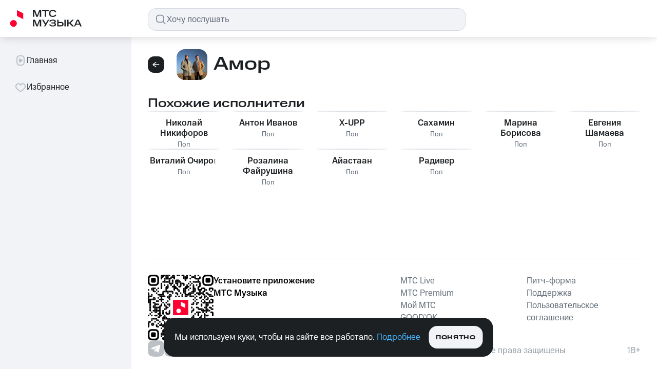

--- FILE ---
content_type: text/html; charset=utf-8
request_url: https://music.mts.ru/artist/8114954/artists
body_size: 14290
content:
<!DOCTYPE html><html><head><meta charSet="utf-8" data-next-head=""/><meta name="viewport" content="width=device-width" data-next-head=""/><meta name="yandex-verification" content="871cb5f32cb0e84d" data-next-head=""/><meta property="og:site_name" content="МТС Музыка" data-next-head=""/><title data-next-head="">Похожие исполнители на Амор – слушать онлайн на МТС Музыке</title><meta name="description" content="Амор и похожие исполнители, которых часто ищут. Открывайте для себя новых музыкантов и слушайте их онлайн в хорошем качестве на МТС Музыке." data-next-head=""/><meta property="og:site_name" content="МТС Музыка" data-next-head=""/><meta property="og:type" content="website" data-next-head=""/><meta property="og:title" content="Похожие исполнители на Амор – слушать онлайн на МТС Музыке" data-next-head=""/><meta property="og:description" content="Амор и похожие исполнители, которых часто ищут. Открывайте для себя новых музыкантов и слушайте их онлайн в хорошем качестве на МТС Музыке." data-next-head=""/><meta property="og:url" content="https://music.mts.ru/artist/8114954/artists" data-next-head=""/><meta property="og:image" content="https://avatars.yandex.net/get-music-content/7548376/1bb7af92.a.23769419-1/1000x1000" data-next-head=""/><meta property="og:image:width" content="1000" data-next-head=""/><meta property="og:image:height" content="1000" data-next-head=""/><link rel="canonical" href="https://music.mts.ru/artist/8114954/artists" data-next-head=""/><link data-next-font="" rel="preconnect" href="/" crossorigin="anonymous"/><link rel="preload" href="/_next/static/css/c455ed42840f713b.css" as="style"/><link rel="preload" href="/_next/static/css/ebfda28595cd5d68.css" as="style"/><link rel="stylesheet" href="/_next/static/css/c455ed42840f713b.css" data-n-g=""/><link rel="stylesheet" href="/_next/static/css/ebfda28595cd5d68.css" data-n-p=""/><noscript data-n-css=""></noscript><script defer="" noModule="" src="/_next/static/chunks/polyfills-42372ed130431b0a.js"></script><script src="https://tube.buzzoola.com/build/buzzlibrary.js" defer="" data-nscript="beforeInteractive"></script><script src="/_next/static/chunks/webpack-97c8e739f4a6b169.js" defer=""></script><script src="/_next/static/chunks/framework-b98848313a520704.js" defer=""></script><script src="/_next/static/chunks/main-20398c4934d20a26.js" defer=""></script><script src="/_next/static/chunks/pages/_app-2f00a891d65e3c0d.js" defer=""></script><script src="/_next/static/chunks/pages/artist/%5Bid%5D/artists-308517c83a865de3.js" defer=""></script><script src="/_next/static/FbkhiT4smXSrZbjN85CMW/_buildManifest.js" defer=""></script><script src="/_next/static/FbkhiT4smXSrZbjN85CMW/_ssgManifest.js" defer=""></script><style data-styled="" data-styled-version="6.1.8"></style></head><body><div id="__next"><div class="mts-theme-light" data-mts-theme="light"><div id="layout" class="layout_gridContainer__2_3e6"><header id="header" class="header_wrapper__WsskC"><div class="header_logo_with_controls_bar__O5D1D"><a class="" href="/"><svg xmlns="http://www.w3.org/2000/svg" width="150" height="44" fill="none" viewBox="0 0 150 44" class="header_logo__k3emO" data-testid="navbar-logo"><g clip-path="url(#clip0_4421_892)"><g fill="var(--color-brand)" clip-path="url(#clip1_4421_892)"><path d="M22.882 17.16V5.72l12.32 6.16v11.44l-12.32-6.16zM22.882 31.68a6.6 6.6 0 11-13.2 0 6.6 6.6 0 0113.2 0z"></path></g><path fill="var(--color-icon-primary)" d="M86.089 9.163c-.312.847-.468 1.882-.468 3.104 0 1.234.156 2.275.468 3.123.324.848.791 1.533 1.402 2.057.611.523 1.36.904 2.244 1.14.886.225 1.902.337 3.049.337 2.032 0 3.615-.33 4.75-.991 1.146-.66 1.838-1.752 2.075-3.272h-2.637c-.112.448-.28.816-.505 1.103a2.485 2.485 0 01-.86.692c-.349.162-.76.274-1.234.336-.461.063-.991.094-1.59.094a7.97 7.97 0 01-1.888-.206 3.758 3.758 0 01-1.421-.673 3.05 3.05 0 01-.898-1.234c-.212-.511-.318-1.141-.318-1.889v-1.309c0-.76.106-1.396.318-1.907.212-.512.511-.917.898-1.216.398-.312.879-.53 1.44-.654a8.636 8.636 0 011.87-.187c1.234 0 2.194.168 2.88.504.685.325 1.115.948 1.29 1.87h2.636c-.187-1.583-.854-2.711-2-3.384-1.148-.686-2.75-1.029-4.806-1.029-1.147 0-2.163.119-3.049.356-.885.236-1.633.623-2.244 1.159-.61.524-1.078 1.215-1.402 2.076zM88.656 33.697c.124.736.53 1.247 1.215 1.533.699.287 1.658.43 2.88.43 1.31 0 2.263-.143 2.861-.43.599-.299.898-.76.898-1.383v-.45c0-.548-.23-.96-.692-1.233-.461-.275-1.14-.412-2.038-.412h-3.497v-1.907h3.497c.773 0 1.358-.137 1.757-.412.412-.274.617-.66.617-1.159v-.393c0-.598-.28-1.022-.841-1.271-.549-.25-1.427-.374-2.637-.374-1.11 0-2 .13-2.674.392-.673.25-1.072.724-1.197 1.422H86.17c.137-1.36.766-2.325 1.888-2.899 1.122-.586 2.662-.879 4.62-.879 2.131 0 3.683.293 4.656.88.984.573 1.477 1.44 1.477 2.598 0 .748-.225 1.372-.673 1.87-.437.5-1.047.836-1.833 1.01.885.175 1.577.511 2.076 1.01.511.499.767 1.16.767 1.982 0 1.334-.518 2.338-1.553 3.011-1.022.66-2.636.991-4.843.991-2.02 0-3.615-.3-4.787-.898-1.16-.61-1.808-1.62-1.945-3.029h2.637z"></path><path fill="var(--color-icon-primary)" fill-rule="evenodd" d="M104.013 28.816v-4.32h-2.618V37.4h8.041c1.521 0 2.637-.38 3.348-1.141.723-.76 1.084-1.808 1.084-3.142 0-1.358-.355-2.412-1.066-3.16-.71-.76-1.832-1.14-3.366-1.14h-5.423zm6.714 2.618c.336.362.504.817.504 1.365v.599c0 .573-.162 1.04-.486 1.402-.324.35-.891.524-1.701.524h-5.031v-4.432h5.031c.797 0 1.358.18 1.683.542z" clip-rule="evenodd"></path><path fill="var(--color-icon-primary)" d="M118.038 37.4V24.497h-2.618V37.4h2.618zM133.707 24.497l-6.003 6.208 6.358 6.695h-3.366l-5.292-5.517h-1.832V37.4h-2.618V24.497h2.618v5.254h1.926l5.105-5.254h3.104z"></path><path fill="var(--color-icon-primary)" fill-rule="evenodd" d="M143.419 24.497l5.684 12.903h-2.73l-1.44-3.31h-6.9l-1.44 3.31h-2.468l5.703-12.903h3.591zm-4.544 7.667h5.217l-2.618-5.966-2.599 5.966z" clip-rule="evenodd"></path><path fill="var(--color-icon-primary)" d="M79.166 31.659l-4.525-7.162h-2.88l6.04 9.48L75.82 37.4h2.58l7.5-12.903h-2.563l-4.17 7.162zM56.655 26.684V37.4h-2.393V24.497h4.076l3.946 10.565 3.983-10.565h3.946V37.4h-2.6V26.628L63.538 37.4h-2.824l-4.058-10.715zM71.967 7.928V5.797h13.165v2.131h-5.274V18.7H77.24V7.928h-5.273zM56.655 18.7V7.985L60.713 18.7h2.824l4.077-10.772V18.7h2.599V5.797h-3.946l-3.983 10.565-3.946-10.565h-4.076V18.7h2.393z"></path></g><defs><clipPath id="clip0_4421_892"><path fill="#fff" d="M0 0H150V44H0z"></path></clipPath><clipPath id="clip1_4421_892"><path fill="#fff" d="M0 0H44V44H0z"></path></clipPath></defs></svg></a><div class="mts-music-container controls-bar_wrapper__l1vCP"><a class="" href="/"><svg xmlns="http://www.w3.org/2000/svg" width="150" height="44" fill="none" viewBox="0 0 150 44" class="controls-bar_logo__I0to1" data-testid="navbar-logo"><g clip-path="url(#clip0_4421_892)"><g fill="var(--color-brand)" clip-path="url(#clip1_4421_892)"><path d="M22.882 17.16V5.72l12.32 6.16v11.44l-12.32-6.16zM22.882 31.68a6.6 6.6 0 11-13.2 0 6.6 6.6 0 0113.2 0z"></path></g><path fill="var(--color-icon-primary)" d="M86.089 9.163c-.312.847-.468 1.882-.468 3.104 0 1.234.156 2.275.468 3.123.324.848.791 1.533 1.402 2.057.611.523 1.36.904 2.244 1.14.886.225 1.902.337 3.049.337 2.032 0 3.615-.33 4.75-.991 1.146-.66 1.838-1.752 2.075-3.272h-2.637c-.112.448-.28.816-.505 1.103a2.485 2.485 0 01-.86.692c-.349.162-.76.274-1.234.336-.461.063-.991.094-1.59.094a7.97 7.97 0 01-1.888-.206 3.758 3.758 0 01-1.421-.673 3.05 3.05 0 01-.898-1.234c-.212-.511-.318-1.141-.318-1.889v-1.309c0-.76.106-1.396.318-1.907.212-.512.511-.917.898-1.216.398-.312.879-.53 1.44-.654a8.636 8.636 0 011.87-.187c1.234 0 2.194.168 2.88.504.685.325 1.115.948 1.29 1.87h2.636c-.187-1.583-.854-2.711-2-3.384-1.148-.686-2.75-1.029-4.806-1.029-1.147 0-2.163.119-3.049.356-.885.236-1.633.623-2.244 1.159-.61.524-1.078 1.215-1.402 2.076zM88.656 33.697c.124.736.53 1.247 1.215 1.533.699.287 1.658.43 2.88.43 1.31 0 2.263-.143 2.861-.43.599-.299.898-.76.898-1.383v-.45c0-.548-.23-.96-.692-1.233-.461-.275-1.14-.412-2.038-.412h-3.497v-1.907h3.497c.773 0 1.358-.137 1.757-.412.412-.274.617-.66.617-1.159v-.393c0-.598-.28-1.022-.841-1.271-.549-.25-1.427-.374-2.637-.374-1.11 0-2 .13-2.674.392-.673.25-1.072.724-1.197 1.422H86.17c.137-1.36.766-2.325 1.888-2.899 1.122-.586 2.662-.879 4.62-.879 2.131 0 3.683.293 4.656.88.984.573 1.477 1.44 1.477 2.598 0 .748-.225 1.372-.673 1.87-.437.5-1.047.836-1.833 1.01.885.175 1.577.511 2.076 1.01.511.499.767 1.16.767 1.982 0 1.334-.518 2.338-1.553 3.011-1.022.66-2.636.991-4.843.991-2.02 0-3.615-.3-4.787-.898-1.16-.61-1.808-1.62-1.945-3.029h2.637z"></path><path fill="var(--color-icon-primary)" fill-rule="evenodd" d="M104.013 28.816v-4.32h-2.618V37.4h8.041c1.521 0 2.637-.38 3.348-1.141.723-.76 1.084-1.808 1.084-3.142 0-1.358-.355-2.412-1.066-3.16-.71-.76-1.832-1.14-3.366-1.14h-5.423zm6.714 2.618c.336.362.504.817.504 1.365v.599c0 .573-.162 1.04-.486 1.402-.324.35-.891.524-1.701.524h-5.031v-4.432h5.031c.797 0 1.358.18 1.683.542z" clip-rule="evenodd"></path><path fill="var(--color-icon-primary)" d="M118.038 37.4V24.497h-2.618V37.4h2.618zM133.707 24.497l-6.003 6.208 6.358 6.695h-3.366l-5.292-5.517h-1.832V37.4h-2.618V24.497h2.618v5.254h1.926l5.105-5.254h3.104z"></path><path fill="var(--color-icon-primary)" fill-rule="evenodd" d="M143.419 24.497l5.684 12.903h-2.73l-1.44-3.31h-6.9l-1.44 3.31h-2.468l5.703-12.903h3.591zm-4.544 7.667h5.217l-2.618-5.966-2.599 5.966z" clip-rule="evenodd"></path><path fill="var(--color-icon-primary)" d="M79.166 31.659l-4.525-7.162h-2.88l6.04 9.48L75.82 37.4h2.58l7.5-12.903h-2.563l-4.17 7.162zM56.655 26.684V37.4h-2.393V24.497h4.076l3.946 10.565 3.983-10.565h3.946V37.4h-2.6V26.628L63.538 37.4h-2.824l-4.058-10.715zM71.967 7.928V5.797h13.165v2.131h-5.274V18.7H77.24V7.928h-5.273zM56.655 18.7V7.985L60.713 18.7h2.824l4.077-10.772V18.7h2.599V5.797h-3.946l-3.983 10.565-3.946-10.565h-4.076V18.7h2.393z"></path></g><defs><clipPath id="clip0_4421_892"><path fill="#fff" d="M0 0H150V44H0z"></path></clipPath><clipPath id="clip1_4421_892"><path fill="#fff" d="M0 0H44V44H0z"></path></clipPath></defs></svg></a><div class="controls-bar_controls__bar__7CaQB controls-bar_without__search__Yt0zC"><div class="controls-bar_search__block__TJrdd" itemScope="" itemType="http://schema.org/WebSite"><link itemProp="url" href="https://music.mts.ru/"/><form class="input-search_wrapper__RoSXr input-search_size__m___diDJ" itemProp="potentialAction" itemScope="" itemType="https://schema.org/SearchAction" data-testid="navbar-search"><meta itemProp="target" content="https://music.mts.ru/search?text={text}"/><svg width="24" height="24" viewBox="0 0 32 32" fill="var(--color-icon-secondary)" xmlns="http://www.w3.org/2000/svg" class="icon_size__24__HRIKX"><path fill="current" fill-rule="evenodd" d="M4.116 11.297c.146-1.782.219-2.673.943-3.987.49-.887 1.864-2.262 2.75-2.75 1.315-.725 2.206-.798 3.988-.944.878-.071 1.79-.116 2.703-.116.912 0 1.825.045 2.703.116 1.782.146 2.673.219 3.987.943.887.49 2.262 1.864 2.75 2.75.725 1.315.798 2.206.944 3.988.071.878.116 1.79.116 2.703 0 .912-.045 1.825-.116 2.703-.146 1.782-.219 2.673-.943 3.987-.1.18-.235.38-.395.588l5.09 5.087a1.246 1.246 0 010 1.768 1.246 1.246 0 01-1.768 0l-5.09-5.087a4.78 4.78 0 01-.588.395c-1.314.724-2.205.797-3.988.943-.877.071-1.79.116-2.702.116-.912 0-1.825-.045-2.703-.116-1.782-.146-2.673-.219-3.987-.943-.887-.49-2.262-1.864-2.75-2.75-.725-1.315-.798-2.206-.944-3.988A33.329 33.329 0 014 14c0-.912.045-1.825.116-2.703zm7.885-5.189A30.837 30.837 0 0114.5 6c.833 0 1.676.04 2.499.108 1.788.146 2.187.201 2.984.64.145.08.518.36.964.805.446.446.724.819.804.964.44.797.495 1.196.641 2.984.067.823.108 1.666.108 2.499 0 .833-.04 1.676-.108 2.499-.146 1.788-.201 2.187-.64 2.984-.08.145-.36.518-.805.964-.446.446-.819.724-.964.804-.797.44-1.196.495-2.984.641-.823.067-1.666.108-2.499.108-.833 0-1.676-.04-2.499-.108-1.788-.146-2.187-.201-2.984-.64-.145-.08-.518-.36-.964-.805-.446-.446-.724-.819-.804-.964-.44-.797-.495-1.196-.64-2.984A30.837 30.837 0 016.5 14c0-.833.04-1.676.108-2.499.146-1.788.201-2.187.64-2.984.08-.145.36-.518.805-.964.446-.446.819-.724.964-.804.797-.44 1.196-.495 2.984-.64z" clip-rule="evenodd"></path></svg><input placeholder="Хочу послушать" autoComplete="off" class="input-search_input__AdEbx mtsds-p3-regular-comp" value=""/></form><p class="controls-bar_cancel__ekemT mtsds-p3-regular-comp">Отмена</p></div><div class="controls-bar_right__icons__CMtNP"><svg width="24" height="24" viewBox="0 0 32 32" fill="var(--color-icon-tertiary)" xmlns="http://www.w3.org/2000/svg" class="icon_size__24__HRIKX controls-bar_search__icon__DsIyE"><path fill="current" fill-rule="evenodd" d="M4.116 11.297c.146-1.782.219-2.673.943-3.987.49-.887 1.864-2.262 2.75-2.75 1.315-.725 2.206-.798 3.988-.944.878-.071 1.79-.116 2.703-.116.912 0 1.825.045 2.703.116 1.782.146 2.673.219 3.987.943.887.49 2.262 1.864 2.75 2.75.725 1.315.798 2.206.944 3.988.071.878.116 1.79.116 2.703 0 .912-.045 1.825-.116 2.703-.146 1.782-.219 2.673-.943 3.987-.1.18-.235.38-.395.588l5.09 5.087a1.246 1.246 0 010 1.768 1.246 1.246 0 01-1.768 0l-5.09-5.087a4.78 4.78 0 01-.588.395c-1.314.724-2.205.797-3.988.943-.877.071-1.79.116-2.702.116-.912 0-1.825-.045-2.703-.116-1.782-.146-2.673-.219-3.987-.943-.887-.49-2.262-1.864-2.75-2.75-.725-1.315-.798-2.206-.944-3.988A33.329 33.329 0 014 14c0-.912.045-1.825.116-2.703zm7.885-5.189A30.837 30.837 0 0114.5 6c.833 0 1.676.04 2.499.108 1.788.146 2.187.201 2.984.64.145.08.518.36.964.805.446.446.724.819.804.964.44.797.495 1.196.641 2.984.067.823.108 1.666.108 2.499 0 .833-.04 1.676-.108 2.499-.146 1.788-.201 2.187-.64 2.984-.08.145-.36.518-.805.964-.446.446-.819.724-.964.804-.797.44-1.196.495-2.984.641-.823.067-1.666.108-2.499.108-.833 0-1.676-.04-2.499-.108-1.788-.146-2.187-.201-2.984-.64-.145-.08-.518-.36-.964-.805-.446-.446-.724-.819-.804-.964-.44-.797-.495-1.196-.64-2.984A30.837 30.837 0 016.5 14c0-.833.04-1.676.108-2.499.146-1.788.201-2.187.64-2.984.08-.145.36-.518.805-.964.446-.446.819-.724.964-.804.797-.44 1.196-.495 2.984-.64z" clip-rule="evenodd"></path></svg><div id="profile-widget" class="profile-widget_wrapper__SWQnN"></div><div class="mobile-menu_mobile_menu__88DwY mobile-menu_closed__lR_gp"><div class="mobile-menu_mobile_menu__content__F1LAK"><ul class="mobile-menu_mobile_menu__links__sdfPh"><a class="menu-cell_wrapper__HAZqn mtsds-p3-regular-comp" href="/"><svg width="24" height="24" viewBox="0 0 24 24" fill="var(--color-icon-tertiary)" xmlns="http://www.w3.org/2000/svg" class="icon_size__24__HRIKX"><path fill-rule="evenodd" clip-rule="evenodd" d="M4.00391 12.0013C4.00391 13.5512 4.07155 14.9037 4.17164 16.0566C4.3474 18.0809 4.43529 19.0931 5.72907 20.3824C7.02286 21.6718 7.99314 21.7527 9.9337 21.9145C10.5827 21.9686 11.2768 22.0017 12.0039 22.0017C12.7311 22.0017 13.4252 21.9686 14.0743 21.9145C16.0148 21.7527 16.985 21.6718 18.2788 20.3824C19.5726 19.0931 19.6604 18.081 19.8362 16.0567C19.9363 14.9038 20.004 13.5513 20.004 12.0013C20.004 10.4519 19.9364 9.09971 19.8363 7.947C19.6605 5.92186 19.5727 4.90929 18.2787 3.61984C16.9846 2.33039 16.0139 2.24958 14.0724 2.08795C13.4239 2.03396 12.7304 2.00098 12.0039 2.00098C11.2775 2.00098 10.5841 2.03396 9.93561 2.08794C7.99401 2.24957 7.02322 2.33038 5.7292 3.61985C4.43519 4.90932 4.3473 5.92195 4.17154 7.94722C4.0715 9.09988 4.00391 10.452 4.00391 12.0013ZM16.2219 12.0002C16.2219 11.2301 15.3538 10.7092 13.6176 9.66754L12.8668 9.21704C11.5552 8.43006 10.7435 8.01985 10.1448 8.00024C9.96185 7.99425 9.79877 8.03177 9.64737 8.11749C9.00049 8.48375 9.00049 9.40689 9.00049 11.4039V12.5965C9.00049 14.5935 9.00049 15.5167 9.64737 15.883C9.79877 15.9687 9.96185 16.0062 10.1448 16.0002C10.7435 15.9806 11.5552 15.5703 12.8668 14.7833L13.6176 14.3328C15.3538 13.2911 16.2219 12.7703 16.2219 12.0002Z" fill="current"></path></svg>Главная</a><a class="menu-cell_wrapper__HAZqn mtsds-p3-regular-comp" href="/favorite"><svg width="24" height="24" viewBox="0 0 24 24" fill="var(--color-icon-tertiary)" xmlns="http://www.w3.org/2000/svg" class="icon_size__24__HRIKX"><path fill-rule="evenodd" clip-rule="evenodd" d="M2.42096 13C2.94157 14.2637 3.94789 15.2931 5.4399 16.8194C5.9936 17.3858 6.57836 17.9264 7.16201 18.4292C9.14947 20.1413 10.1432 20.9973 11.9999 20.9973C13.8566 20.9973 14.8503 20.1413 16.8377 18.4292C17.4214 17.9264 18.0062 17.3859 18.5598 16.8194C20.0519 15.2931 21.0582 14.2637 21.5788 13C21.8017 12.4588 21.9356 11.8747 21.9804 11.1901C22.0071 10.7822 22.0114 10.3696 21.9804 9.96165C21.7379 6.76446 19.2754 4.25195 16.2733 4.25195C15.267 4.25195 14.3212 4.5343 13.4994 5.03014C12.9303 5.37354 12.4206 5.81935 11.9913 6.34468C11.5601 5.82104 11.0487 5.37725 10.478 5.03623C9.66124 4.54816 8.72322 4.27057 7.7256 4.27057C4.71815 4.27057 2.25228 6.79332 2.01818 9.99989C2.00614 10.1648 2 10.3316 2 10.4999C2 11.3476 2.08903 12.1943 2.42096 13ZM4.05819 11.4751C4.2374 12.6513 4.89937 13.4054 6.87008 15.4214C7.38042 15.9434 7.91907 16.4416 8.46736 16.9139C10.5569 18.7139 11.0012 18.9973 11.9999 18.9973C12.9986 18.9973 13.4428 18.7139 15.5324 16.9139C16.0807 16.4416 16.6195 15.9432 17.1297 15.4214C19.0802 13.4261 19.7486 12.6669 19.9359 11.5111C19.9619 11.1685 20 10.8247 20 10.4808C20 7.9837 18.1766 6.25195 16.2733 6.25195C15.2287 6.25195 14.2478 6.744 13.5401 7.61012L11.9974 9.49824L10.4474 7.61604C9.74064 6.75772 8.76476 6.27057 7.7256 6.27057C5.82344 6.27057 4 8.00201 4 10.4999C4 10.8254 4.03451 11.1508 4.05819 11.4751Z" fill="current"></path></svg>Избранное</a><button class="mobile-menu_mobile_menu__close_button__KPiD3"></button><hr class="divider_divider__0WR2R mobile-menu_divider___2orT"/><a class="menu-cell_wrapper__HAZqn mtsds-p3-regular-comp" href="/custom"><svg width="24" height="24" viewBox="0 0 24 24" fill="var(--color-icon-tertiary)" xmlns="http://www.w3.org/2000/svg" class="icon_size__24__HRIKX"><path fill="current" d="M2.925 3A.936.936 0 002 3.947c0 .524.414.948.925.948h7.766c.51 0 .925-.424.925-.948A.936.936 0 0010.69 3H2.925zM2.925 6.79A.936.936 0 002 7.736c0 .523.414.947.925.947h7.765c.511 0 .926-.424.926-.947a.936.936 0 00-.925-.947H2.925zM2.925 10.579a.936.936 0 00-.925.947c0 .524.414.948.925.948h7.766c.51 0 .925-.425.925-.948a.936.936 0 00-.925-.947H2.925z"></path><path fill="current" fill-rule="evenodd" d="M17 8.432c1.009.64 1.782 1.146 2.327 1.719.314.33.516.648.627.987.11.335.151.749.06 1.298a1 1 0 101.972.329c.137-.819.094-1.564-.132-2.252-.225-.684-.612-1.252-1.079-1.742-.77-.808-1.86-1.496-2.95-2.185-.168-.106-.337-.212-.503-.319C16.332 5.637 15 6.33 15 7.535v7.802a3.5 3.5 0 102 3.163V8.432zM13.5 20a1.5 1.5 0 100-3 1.5 1.5 0 000 3z" clip-rule="evenodd"></path></svg>Ваши плейлисты</a><button class="button_wrapper__hyCP8 button_fluid__BQo0O mtsds-c1-bold-upp-wide button_size__m__0hq4N button_secondary__hWR94 mobile-menu_create_playlist_button__G57xb"><svg width="24" height="24" viewBox="0 0 24 24" fill="var(--color-constant-greyscale-900)" xmlns="http://www.w3.org/2000/svg" class="icon_size__24__HRIKX"><path d="M11 19C11 19.5523 11.4477 20 12 20C12.5523 20 13 19.5523 13 19V13H19C19.5523 13 20 12.5523 20 12C20 11.4477 19.5523 11 19 11H13V5C13 4.44771 12.5523 4 12 4C11.4477 4 11 4.44771 11 5L11 11H5C4.44771 11 4 11.4477 4 12C4 12.5523 4.44771 13 5 13H11L11 19Z" fill="current"></path></svg>Создать плейлист</button><hr class="divider_divider__0WR2R mobile-menu_divider___2orT"/><div class="mobile-menu_mobile_menu__item__7TEth mtsds-p3-regular-comp mobileWidgetClassName"><svg width="24" height="24" viewBox="0 0 24 24" fill="var(--color-icon-tertiary)" xmlns="http://www.w3.org/2000/svg" class="icon_size__24__HRIKX"><path d="M4.01607 5.53916C4.05935 4.95754 4.081 4.66673 4.37289 4.37484C4.66478 4.08295 4.95559 4.06131 5.5372 4.01802C5.68797 4.0068 5.8435 4 5.99902 4C6.15455 4 6.31007 4.0068 6.46084 4.01802C7.04246 4.06131 7.33327 4.08295 7.62516 4.37484C7.91705 4.66673 7.93869 4.95754 7.98198 5.53916C7.9932 5.68993 8 5.84545 8 6.00098C8 6.1565 7.9932 6.31203 7.98198 6.4628C7.93869 7.04441 7.91705 7.33522 7.62516 7.62711C7.33327 7.919 7.04246 7.94065 6.46084 7.98393C6.31007 7.99515 6.15455 8.00195 5.99902 8.00195C5.8435 8.00195 5.68797 7.99515 5.5372 7.98393C4.95559 7.94065 4.66478 7.919 4.37289 7.62711C4.081 7.33522 4.05935 7.04441 4.01607 6.4628C4.00485 6.31203 3.99805 6.1565 3.99805 6.00098C3.99805 5.84545 4.00485 5.68993 4.01607 5.53916Z" fill="current"></path><path d="M4.01607 11.5392C4.05935 10.9575 4.081 10.6667 4.37289 10.3748C4.66478 10.083 4.95559 10.0613 5.5372 10.018C5.68797 10.0068 5.8435 10 5.99902 10C6.15455 10 6.31007 10.0068 6.46084 10.018C7.04246 10.0613 7.33327 10.083 7.62516 10.3748C7.91705 10.6667 7.93869 10.9575 7.98198 11.5392C7.9932 11.6899 8 11.8455 8 12.001C8 12.1565 7.9932 12.312 7.98198 12.4628C7.93869 13.0444 7.91705 13.3352 7.62516 13.6271C7.33327 13.919 7.04246 13.9406 6.46084 13.9839C6.31007 13.9952 6.15455 14.002 5.99902 14.002C5.8435 14.002 5.68797 13.9952 5.5372 13.9839C4.95559 13.9406 4.66478 13.919 4.37289 13.6271C4.081 13.3352 4.05935 13.0444 4.01607 12.4628C4.00485 12.312 3.99805 12.1565 3.99805 12.001C3.99805 11.8455 4.00485 11.6899 4.01607 11.5392Z" fill="current"></path><path d="M4.37289 16.3748C4.081 16.6667 4.05935 16.9575 4.01607 17.5392C4.00485 17.6899 3.99805 17.8455 3.99805 18.001C3.99805 18.1565 4.00485 18.312 4.01607 18.4628C4.05935 19.0444 4.081 19.3352 4.37289 19.6271C4.66478 19.919 4.95559 19.9406 5.5372 19.9839C5.68797 19.9952 5.8435 20.002 5.99902 20.002C6.15455 20.002 6.31007 19.9952 6.46084 19.9839C7.04246 19.9406 7.33327 19.919 7.62516 19.6271C7.91705 19.3352 7.93869 19.0444 7.98198 18.4628C7.9932 18.312 8 18.1565 8 18.001C8 17.8455 7.9932 17.6899 7.98198 17.5392C7.93869 16.9575 7.91705 16.6667 7.62516 16.3748C7.33327 16.083 7.04246 16.0613 6.46084 16.018C6.31007 16.0068 6.15455 16 5.99902 16C5.8435 16 5.68797 16.0068 5.5372 16.018C4.95559 16.0613 4.66478 16.083 4.37289 16.3748Z" fill="current"></path><path d="M16.018 5.53916C16.0613 4.95754 16.083 4.66673 16.3748 4.37484C16.6667 4.08295 16.9575 4.06131 17.5392 4.01802C17.6899 4.0068 17.8455 4 18.001 4C18.1565 4 18.312 4.0068 18.4628 4.01802C19.0444 4.06131 19.3352 4.08295 19.6271 4.37484C19.919 4.66673 19.9406 4.95754 19.9839 5.53916C19.9952 5.68993 20.002 5.84545 20.002 6.00098C20.002 6.1565 19.9952 6.31203 19.9839 6.4628C19.9406 7.04441 19.919 7.33522 19.6271 7.62711C19.3352 7.919 19.0444 7.94065 18.4628 7.98393C18.312 7.99515 18.1565 8.00195 18.001 8.00195C17.8455 8.00195 17.6899 7.99515 17.5392 7.98393C16.9575 7.94065 16.6667 7.919 16.3748 7.62711C16.083 7.33522 16.0613 7.04441 16.018 6.4628C16.0068 6.31203 16 6.1565 16 6.00098C16 5.84545 16.0068 5.68993 16.018 5.53916Z" fill="current"></path><path d="M16.3748 10.3748C16.083 10.6667 16.0613 10.9575 16.018 11.5392C16.0068 11.6899 16 11.8455 16 12.001C16 12.1565 16.0068 12.312 16.018 12.4628C16.0613 13.0444 16.083 13.3352 16.3748 13.6271C16.6667 13.919 16.9575 13.9406 17.5392 13.9839C17.6899 13.9952 17.8455 14.002 18.001 14.002C18.1565 14.002 18.312 13.9952 18.4628 13.9839C19.0444 13.9406 19.3352 13.919 19.6271 13.6271C19.919 13.3352 19.9406 13.0444 19.9839 12.4628C19.9952 12.312 20.002 12.1565 20.002 12.001C20.002 11.8455 19.9952 11.6899 19.9839 11.5392C19.9406 10.9575 19.919 10.6667 19.6271 10.3748C19.3352 10.083 19.0444 10.0613 18.4628 10.018C18.312 10.0068 18.1565 10 18.001 10C17.8455 10 17.6899 10.0068 17.5392 10.018C16.9575 10.0613 16.6667 10.083 16.3748 10.3748Z" fill="current"></path><path d="M16.018 17.5392C16.0613 16.9575 16.083 16.6667 16.3748 16.3748C16.6667 16.083 16.9575 16.0613 17.5392 16.018C17.6899 16.0068 17.8455 16 18.001 16C18.1565 16 18.312 16.0068 18.4628 16.018C19.0444 16.0613 19.3352 16.083 19.6271 16.3748C19.919 16.6667 19.9406 16.9575 19.9839 17.5392C19.9952 17.6899 20.002 17.8455 20.002 18.001C20.002 18.1565 19.9952 18.312 19.9839 18.4628C19.9406 19.0444 19.919 19.3352 19.6271 19.6271C19.3352 19.919 19.0444 19.9406 18.4628 19.9839C18.312 19.9952 18.1565 20.002 18.001 20.002C17.8455 20.002 17.6899 19.9952 17.5392 19.9839C16.9575 19.9406 16.6667 19.919 16.3748 19.6271C16.083 19.3352 16.0613 19.0444 16.018 18.4628C16.0068 18.312 16 18.1565 16 18.001C16 17.8455 16.0068 17.6899 16.018 17.5392Z" fill="current"></path><path d="M10.3748 4.37484C10.083 4.66673 10.0613 4.95754 10.018 5.53916C10.0068 5.68993 10 5.84545 10 6.00098C10 6.1565 10.0068 6.31203 10.018 6.4628C10.0613 7.04441 10.083 7.33522 10.3748 7.62711C10.6667 7.919 10.9575 7.94065 11.5392 7.98393C11.6899 7.99515 11.8455 8.00195 12.001 8.00195C12.1565 8.00195 12.312 7.99515 12.4628 7.98393C13.0444 7.94065 13.3352 7.919 13.6271 7.62711C13.919 7.33522 13.9406 7.04441 13.9839 6.4628C13.9952 6.31203 14.002 6.1565 14.002 6.00098C14.002 5.84545 13.9952 5.68993 13.9839 5.53916C13.9406 4.95754 13.919 4.66673 13.6271 4.37484C13.3352 4.08295 13.0444 4.06131 12.4628 4.01802C12.312 4.0068 12.1565 4 12.001 4C11.8455 4 11.6899 4.0068 11.5392 4.01802C10.9575 4.06131 10.6667 4.08295 10.3748 4.37484Z" fill="current"></path><path d="M10.018 11.5392C10.0613 10.9575 10.083 10.6667 10.3748 10.3748C10.6667 10.083 10.9575 10.0613 11.5392 10.018C11.6899 10.0068 11.8455 10 12.001 10C12.1565 10 12.312 10.0068 12.4628 10.018C13.0444 10.0613 13.3352 10.083 13.6271 10.3748C13.919 10.6667 13.9406 10.9575 13.9839 11.5392C13.9952 11.6899 14.002 11.8455 14.002 12.001C14.002 12.1565 13.9952 12.312 13.9839 12.4628C13.9406 13.0444 13.919 13.3352 13.6271 13.6271C13.3352 13.919 13.0444 13.9406 12.4628 13.9839C12.312 13.9952 12.1565 14.002 12.001 14.002C11.8455 14.002 11.6899 13.9952 11.5392 13.9839C10.9575 13.9406 10.6667 13.919 10.3748 13.6271C10.083 13.3352 10.0613 13.0444 10.018 12.4628C10.0068 12.312 10 12.1565 10 12.001C10 11.8455 10.0068 11.6899 10.018 11.5392Z" fill="current"></path><path d="M10.3748 16.3748C10.083 16.6667 10.0613 16.9575 10.018 17.5392C10.0068 17.6899 10 17.8455 10 18.001C10 18.1565 10.0068 18.312 10.018 18.4628C10.0613 19.0444 10.083 19.3352 10.3748 19.6271C10.6667 19.919 10.9575 19.9406 11.5392 19.9839C11.6899 19.9952 11.8455 20.002 12.001 20.002C12.1565 20.002 12.312 19.9952 12.4628 19.9839C13.0444 19.9406 13.3352 19.919 13.6271 19.6271C13.919 19.3352 13.9406 19.0444 13.9839 18.4628C13.9952 18.312 14.002 18.1565 14.002 18.001C14.002 17.8455 13.9952 17.6899 13.9839 17.5392C13.9406 16.9575 13.919 16.6667 13.6271 16.3748C13.3352 16.083 13.0444 16.0613 12.4628 16.018C12.312 16.0068 12.1565 16 12.001 16C11.8455 16 11.6899 16.0068 11.5392 16.018C10.9575 16.0613 10.6667 16.083 10.3748 16.3748Z" fill="current"></path></svg>Все сервисы</div><a target="_blank" class="button_wrapper__hyCP8 button_fluid__BQo0O mtsds-c1-bold-upp-wide button_size__m__0hq4N button_primaryActive__kD8xf mobile-menu_mobile_menu__download_app_button___ST1X" rel="noreferrer noopener" href="https://mts-music-spo.onelink.me/sKFX/stlmf5gf ">Скачать приложение</a></ul></div></div></div></div></div></div></header><aside id="sidebar" class="sidebar_wrapper__O4zYZ"><nav class="menu-items_wrapper__RAZhO"><ul><li data-testid="sidebar-main"><a class="menu-cell_wrapper__HAZqn mtsds-p3-regular-comp" href="/"><svg width="24" height="24" viewBox="0 0 24 24" fill="var(--color-icon-tertiary)" xmlns="http://www.w3.org/2000/svg" class="icon_size__24__HRIKX"><path d="M16.218 12.0002C16.218 11.2301 15.3499 10.7092 13.6137 9.66754L12.8629 9.21704C11.5445 8.42603 10.7337 8.01514 10.1351 8.00024C9.95617 7.99579 9.79623 8.03348 9.64737 8.11776C9.00049 8.48402 9.00049 9.40689 9.00049 11.4039V12.5965C9.00049 14.5935 9.00049 15.5165 9.64737 15.8827C9.79623 15.967 9.95617 16.0047 10.1351 16.0002C10.7337 15.9853 11.5445 15.5743 12.8629 14.7833L13.6137 14.3328C15.3499 13.2911 16.218 12.7703 16.218 12.0002Z" fill="current"></path><path fill-rule="evenodd" clip-rule="evenodd" d="M4.16774 16.0566C4.06764 14.9037 4 13.5512 4 12.0013C4 10.452 4.06759 9.09988 4.16763 7.94722C4.3434 5.92195 4.43128 4.90932 5.7253 3.61985C7.01931 2.33038 7.99011 2.24957 9.9317 2.08794C10.5802 2.03396 11.2736 2.00098 12 2.00098C12.7265 2.00098 13.42 2.03396 14.0685 2.08795C16.01 2.24958 16.9807 2.33039 18.2747 3.61984C19.5687 4.90929 19.6566 5.92186 19.8324 7.947C19.9325 9.09971 20.0001 10.4519 20.0001 12.0013C20.0001 13.5513 19.9324 14.9038 19.8323 16.0567C19.6565 18.081 19.5687 19.0931 18.2749 20.3824C16.9811 21.6718 16.0109 21.7527 14.0704 21.9145C13.4213 21.9686 12.7272 22.0017 12 22.0017C11.2729 22.0017 10.5788 21.9686 9.92979 21.9145C7.98923 21.7527 7.01895 21.6718 5.72517 20.3824C4.43138 19.0931 4.3435 18.0809 4.16774 16.0566ZM6.16024 15.8836C6.06509 14.7877 6 13.493 6 12.0013C6 10.5102 6.06505 9.21583 6.16014 8.12014C6.25379 7.04109 6.30867 6.51766 6.43843 6.09659C6.53469 5.78422 6.68801 5.48398 7.13702 5.03655C7.59634 4.57885 7.89213 4.43027 8.18048 4.34045C8.57426 4.21779 9.06017 4.16741 10.0976 4.08105C10.696 4.03123 11.3339 4.00098 12 4.00098C12.6662 4.00098 13.3041 4.03124 13.9026 4.08106C14.94 4.16742 15.4258 4.2178 15.8196 4.34046C16.1079 4.43028 16.4037 4.57884 16.863 5.03655C17.312 5.48398 17.4654 5.78421 17.5616 6.09655C17.6914 6.51758 17.7463 7.04096 17.8399 8.11995C17.935 9.21567 18.0001 10.5101 18.0001 12.0013C18.0001 13.493 17.935 14.7878 17.8398 15.8837C17.7462 16.9622 17.6913 17.4853 17.5616 17.906C17.4654 18.2182 17.3121 18.5183 16.8631 18.9658C16.4038 19.4236 16.1081 19.5721 15.82 19.6619C15.4265 19.7845 14.9411 19.835 13.9042 19.9214C13.3053 19.9713 12.6668 20.0017 12 20.0017C11.3333 20.0017 10.6948 19.9713 10.096 19.9214C9.05904 19.835 8.57355 19.7846 8.18008 19.6619C7.89199 19.5721 7.59628 19.4236 7.13696 18.9658C6.68796 18.5183 6.53468 18.2182 6.43846 17.906C6.30876 17.4852 6.25389 16.9621 6.16024 15.8836Z" fill="current"></path></svg>Главная</a></li></ul><ul><li data-testid="sidebar-favorites"><a class="menu-cell_wrapper__HAZqn mtsds-p3-regular-comp" href="/favorite"><svg width="24" height="24" viewBox="0 0 24 24" fill="var(--color-icon-tertiary)" xmlns="http://www.w3.org/2000/svg" class="icon_size__24__HRIKX"><path fill-rule="evenodd" clip-rule="evenodd" d="M2.42096 13C2.94157 14.2637 3.94789 15.2931 5.4399 16.8194C5.9936 17.3858 6.57836 17.9264 7.16201 18.4292C9.14947 20.1413 10.1432 20.9973 11.9999 20.9973C13.8566 20.9973 14.8503 20.1413 16.8377 18.4292C17.4214 17.9264 18.0062 17.3859 18.5598 16.8194C20.0519 15.2931 21.0582 14.2637 21.5788 13C21.8017 12.4588 21.9356 11.8747 21.9804 11.1901C22.0071 10.7822 22.0114 10.3696 21.9804 9.96165C21.7379 6.76446 19.2754 4.25195 16.2733 4.25195C15.267 4.25195 14.3212 4.5343 13.4994 5.03014C12.9303 5.37354 12.4206 5.81935 11.9913 6.34468C11.5601 5.82104 11.0487 5.37725 10.478 5.03623C9.66124 4.54816 8.72322 4.27057 7.7256 4.27057C4.71815 4.27057 2.25228 6.79332 2.01818 9.99989C2.00614 10.1648 2 10.3316 2 10.4999C2 11.3476 2.08903 12.1943 2.42096 13ZM4.05819 11.4751C4.2374 12.6513 4.89937 13.4054 6.87008 15.4214C7.38042 15.9434 7.91907 16.4416 8.46736 16.9139C10.5569 18.7139 11.0012 18.9973 11.9999 18.9973C12.9986 18.9973 13.4428 18.7139 15.5324 16.9139C16.0807 16.4416 16.6195 15.9432 17.1297 15.4214C19.0802 13.4261 19.7486 12.6669 19.9359 11.5111C19.9619 11.1685 20 10.8247 20 10.4808C20 7.9837 18.1766 6.25195 16.2733 6.25195C15.2287 6.25195 14.2478 6.744 13.5401 7.61012L11.9974 9.49824L10.4474 7.61604C9.74064 6.75772 8.76476 6.27057 7.7256 6.27057C5.82344 6.27057 4 8.00201 4 10.4999C4 10.8254 4.03451 11.1508 4.05819 11.4751Z" fill="current"></path></svg>Избранное</a></li></ul></nav></aside><main class="mts-music-container layout_main__TPomv"><div class="header_desktopWrapper__60Hdo"><button class="icon-button_button__Wfg0s icon-button_small__UzxZj icon-button_primary-alternative__9zXgF" data-testid="button-back"><svg width="16" height="16" viewBox="0 0 16 16" fill="var(--color-text-inverted)" xmlns="http://www.w3.org/2000/svg" class="icon_size__16__w4QNc"><path d="M7.37624 12.7246C7.87552 13.0227 8.50022 12.6618 8.50022 12.0802C8.50022 11.812 8.35861 11.5639 8.12834 11.4264C7.94486 11.3169 7.75159 11.2011 7.54767 11.0787L6.37003 10.3721C5.19576 9.66756 4.36191 9.16972 3.78451 8.74972L13.75 8.74973C14.1642 8.74973 14.5 8.41394 14.5 7.99973C14.5 7.58551 14.1642 7.24973 13.75 7.24973L3.78451 7.24972C4.3619 6.82973 5.19575 6.33189 6.37003 5.62733L7.54767 4.92074C7.75159 4.79839 7.94486 4.68253 8.12834 4.57301C8.35861 4.43556 8.50022 4.1874 8.50022 3.91922C8.50022 3.33769 7.87552 2.97672 7.37624 3.27487C7.1839 3.38972 6.98398 3.50967 6.77601 3.63445L6.77592 3.6345L5.59829 4.34109L5.54354 4.37393C2.85678 5.98593 1.5 6.79997 1.5 7.99972C1.5 9.19947 2.85678 10.0135 5.54353 11.6255L5.59827 11.6584L6.77729 12.3658L6.77765 12.366C6.98503 12.4904 7.1844 12.61 7.37624 12.7246Z" fill="current"></path></svg></button><img alt="Амор" loading="lazy" width="60" height="60" decoding="async" data-nimg="1" class="header_avatar__ktOLi" style="color:transparent" src="https://avatars.yandex.net/get-music-content/7548376/1bb7af92.a.23769419-1/200x200"/><h1 title="Амор" class="header_title__Y6I_X">Амор</h1></div><div class="header_mobileWrapper__ljL_3"><button class="icon-button_button__Wfg0s icon-button_small__UzxZj icon-button_ghost__phuuF"><svg width="24" height="24" viewBox="0 0 24 24" fill="var(--color-icon-primary)" xmlns="http://www.w3.org/2000/svg" class="icon_size__24__HRIKX"><path d="M15 5.01246C15 4.11226 13.9234 3.66144 13.2938 4.29798L10.1984 7.4273C8.06612 9.58289 7 10.6607 7 12C7 13.3393 8.06612 14.4171 10.1984 16.5727L13.2938 19.702C13.9234 20.3386 15 19.8877 15 18.9875C15 18.7196 14.8947 18.4625 14.7073 18.2731L11.6118 15.1437C10.5058 14.0255 9.82141 13.3276 9.38882 12.7544C8.99838 12.2371 8.99883 12.0565 8.99897 12.0028L8.99897 12L8.99897 11.9973C8.99883 11.9435 8.99838 11.7629 9.38882 11.2456C9.8214 10.6724 10.5058 9.97446 11.6118 8.85627L14.7073 5.72695C14.8947 5.53745 15 5.28044 15 5.01246Z" fill="current"></path></svg></button><h1 title="Амор" class="header_mobileTitle__zeJfR">Амор</h1></div><section class="content-block-ui_wrapper__Ezyaq"><h2 class="heading_title__A81GW heading_titleWithoutLink__JzzZ6">Похожие исполнители</h2><div class="mts-music-row"><div class="base_wrapper__6P2Pb mts-music-col-xl-2 mts-music-col-t-1 mts-music-col-ms-1 artist-card-ui_wrapper__Qq7_j" data-testid="card-info"><div class="new-avatar_wrapper__YXp6g new-avatar_round__jYQ38 artist-card-ui_overlay__O04s5" data-testid="card-icon"><img alt="avatar" loading="lazy" decoding="async" data-nimg="fill" class="new-avatar_avatar__cm9TQ" style="position:absolute;height:100%;width:100%;left:0;top:0;right:0;bottom:0;color:transparent" src="https://avatars.yandex.net/get-music-content/5708920/bfa456b7.a.20237439-1/600x600"/><div class="artist-card-ui_controlButton__vyM_i"><button class="control-btn_background__NUNg1 control-btn_large__Bh_IO artist-card-ui_playBlock__UTjZs"><svg width="24" height="24" viewBox="0 0 24 24" fill="var(--color-icon-primary)" xmlns="http://www.w3.org/2000/svg" class="icon_size__24__HRIKX"><g clip-path="url(#clip0_15248_320801)"><g clip-path="url(#clip1_15248_320801)"><path d="M15.8529 6.51206L15.9336 6.56045C19.9647 8.97903 22 10.2002 22 12C22 13.7999 19.9647 15.021 15.9336 17.4396L15.8529 17.488L14.0865 18.5478L14.0845 18.549C10.057 20.9655 8.04355 22.1736 6.5219 21.312C5 20.4504 5 18.1012 5 13.4029V10.5971C5 5.89882 5 3.54966 6.5219 2.68798C8.04355 1.82643 10.057 3.03452 14.0845 5.45098L14.0865 5.45218L15.8529 6.51206Z" fill="current"></path></g></g><defs><clipPath id="clip0_15248_320801"><rect width="24" height="24" fill="none"></rect></clipPath><clipPath id="clip1_15248_320801"><rect width="24" height="24" fill="none" transform="translate(1)"></rect></clipPath></defs></svg></button><button class="control-btn_background__NUNg1 control-btn_small__eO84f artist-card-ui_likeBlock__nviJu"><svg width="16" height="16" viewBox="0 0 24 24" fill="var(--color-icon-primary)" xmlns="http://www.w3.org/2000/svg" class="icon_size__16__w4QNc like_default__rBizU" id="tooltipTrack" data-testid="song-like"><path fill-rule="evenodd" clip-rule="evenodd" d="M2.42096 13C2.94157 14.2637 3.94789 15.2931 5.4399 16.8194C5.9936 17.3858 6.57836 17.9264 7.16201 18.4292C9.14947 20.1413 10.1432 20.9973 11.9999 20.9973C13.8566 20.9973 14.8503 20.1413 16.8377 18.4292C17.4214 17.9264 18.0062 17.3859 18.5598 16.8194C20.0519 15.2931 21.0582 14.2637 21.5788 13C21.8017 12.4588 21.9356 11.8747 21.9804 11.1901C22.0071 10.7822 22.0114 10.3696 21.9804 9.96165C21.7379 6.76446 19.2754 4.25195 16.2733 4.25195C15.267 4.25195 14.3212 4.5343 13.4994 5.03014C12.9303 5.37354 12.4206 5.81935 11.9913 6.34468C11.5601 5.82104 11.0487 5.37725 10.478 5.03623C9.66124 4.54816 8.72322 4.27057 7.7256 4.27057C4.71815 4.27057 2.25228 6.79332 2.01818 9.99989C2.00614 10.1648 2 10.3316 2 10.4999C2 11.3476 2.08903 12.1943 2.42096 13ZM4.05819 11.4751C4.2374 12.6513 4.89937 13.4054 6.87008 15.4214C7.38042 15.9434 7.91907 16.4416 8.46736 16.9139C10.5569 18.7139 11.0012 18.9973 11.9999 18.9973C12.9986 18.9973 13.4428 18.7139 15.5324 16.9139C16.0807 16.4416 16.6195 15.9432 17.1297 15.4214C19.0802 13.4261 19.7486 12.6669 19.9359 11.5111C19.9619 11.1685 20 10.8247 20 10.4808C20 7.9837 18.1766 6.25195 16.2733 6.25195C15.2287 6.25195 14.2478 6.744 13.5401 7.61012L11.9974 9.49824L10.4474 7.61604C9.74064 6.75772 8.76476 6.27057 7.7256 6.27057C5.82344 6.27057 4 8.00201 4 10.4999C4 10.8254 4.03451 11.1508 4.05819 11.4751Z" fill="current"></path></svg></button></div></div><h3 class="card-title_title__t7FK5 card-title_lineClamp__cLFi6 card-title_flex__Azy0i" data-testid="card-link"><a class="card-title_hover__qhr7Y" href="/artist/2751243">Николай Никифоров</a></h3><p class="description_description__aeS5c description_lineClamp__rf9J4 artist-card-ui_genreBlock__s6w75" data-testid="card-author"><a class="base_linksHover__u0fix" href="/genres/pop">Поп</a></p></div><div class="base_wrapper__6P2Pb mts-music-col-xl-2 mts-music-col-t-1 mts-music-col-ms-1 artist-card-ui_wrapper__Qq7_j" data-testid="card-info"><div class="new-avatar_wrapper__YXp6g new-avatar_round__jYQ38 artist-card-ui_overlay__O04s5" data-testid="card-icon"><img alt="avatar" loading="lazy" decoding="async" data-nimg="fill" class="new-avatar_avatar__cm9TQ" style="position:absolute;height:100%;width:100%;left:0;top:0;right:0;bottom:0;color:transparent" src="https://avatars.yandex.net/get-music-content/2359742/3e241253.a.11273271-1/600x600"/><div class="artist-card-ui_controlButton__vyM_i"><button class="control-btn_background__NUNg1 control-btn_large__Bh_IO artist-card-ui_playBlock__UTjZs"><svg width="24" height="24" viewBox="0 0 24 24" fill="var(--color-icon-primary)" xmlns="http://www.w3.org/2000/svg" class="icon_size__24__HRIKX"><g clip-path="url(#clip0_15248_320801)"><g clip-path="url(#clip1_15248_320801)"><path d="M15.8529 6.51206L15.9336 6.56045C19.9647 8.97903 22 10.2002 22 12C22 13.7999 19.9647 15.021 15.9336 17.4396L15.8529 17.488L14.0865 18.5478L14.0845 18.549C10.057 20.9655 8.04355 22.1736 6.5219 21.312C5 20.4504 5 18.1012 5 13.4029V10.5971C5 5.89882 5 3.54966 6.5219 2.68798C8.04355 1.82643 10.057 3.03452 14.0845 5.45098L14.0865 5.45218L15.8529 6.51206Z" fill="current"></path></g></g><defs><clipPath id="clip0_15248_320801"><rect width="24" height="24" fill="none"></rect></clipPath><clipPath id="clip1_15248_320801"><rect width="24" height="24" fill="none" transform="translate(1)"></rect></clipPath></defs></svg></button><button class="control-btn_background__NUNg1 control-btn_small__eO84f artist-card-ui_likeBlock__nviJu"><svg width="16" height="16" viewBox="0 0 24 24" fill="var(--color-icon-primary)" xmlns="http://www.w3.org/2000/svg" class="icon_size__16__w4QNc like_default__rBizU" id="tooltipTrack" data-testid="song-like"><path fill-rule="evenodd" clip-rule="evenodd" d="M2.42096 13C2.94157 14.2637 3.94789 15.2931 5.4399 16.8194C5.9936 17.3858 6.57836 17.9264 7.16201 18.4292C9.14947 20.1413 10.1432 20.9973 11.9999 20.9973C13.8566 20.9973 14.8503 20.1413 16.8377 18.4292C17.4214 17.9264 18.0062 17.3859 18.5598 16.8194C20.0519 15.2931 21.0582 14.2637 21.5788 13C21.8017 12.4588 21.9356 11.8747 21.9804 11.1901C22.0071 10.7822 22.0114 10.3696 21.9804 9.96165C21.7379 6.76446 19.2754 4.25195 16.2733 4.25195C15.267 4.25195 14.3212 4.5343 13.4994 5.03014C12.9303 5.37354 12.4206 5.81935 11.9913 6.34468C11.5601 5.82104 11.0487 5.37725 10.478 5.03623C9.66124 4.54816 8.72322 4.27057 7.7256 4.27057C4.71815 4.27057 2.25228 6.79332 2.01818 9.99989C2.00614 10.1648 2 10.3316 2 10.4999C2 11.3476 2.08903 12.1943 2.42096 13ZM4.05819 11.4751C4.2374 12.6513 4.89937 13.4054 6.87008 15.4214C7.38042 15.9434 7.91907 16.4416 8.46736 16.9139C10.5569 18.7139 11.0012 18.9973 11.9999 18.9973C12.9986 18.9973 13.4428 18.7139 15.5324 16.9139C16.0807 16.4416 16.6195 15.9432 17.1297 15.4214C19.0802 13.4261 19.7486 12.6669 19.9359 11.5111C19.9619 11.1685 20 10.8247 20 10.4808C20 7.9837 18.1766 6.25195 16.2733 6.25195C15.2287 6.25195 14.2478 6.744 13.5401 7.61012L11.9974 9.49824L10.4474 7.61604C9.74064 6.75772 8.76476 6.27057 7.7256 6.27057C5.82344 6.27057 4 8.00201 4 10.4999C4 10.8254 4.03451 11.1508 4.05819 11.4751Z" fill="current"></path></svg></button></div></div><h3 class="card-title_title__t7FK5 card-title_lineClamp__cLFi6 card-title_flex__Azy0i" data-testid="card-link"><a class="card-title_hover__qhr7Y" href="/artist/9429626">Антон Иванов</a></h3><p class="description_description__aeS5c description_lineClamp__rf9J4 artist-card-ui_genreBlock__s6w75" data-testid="card-author"><a class="base_linksHover__u0fix" href="/genres/pop">Поп</a></p></div><div class="base_wrapper__6P2Pb mts-music-col-xl-2 mts-music-col-t-1 mts-music-col-ms-1 artist-card-ui_wrapper__Qq7_j" data-testid="card-info"><div class="new-avatar_wrapper__YXp6g new-avatar_round__jYQ38 artist-card-ui_overlay__O04s5" data-testid="card-icon"><img alt="avatar" loading="lazy" decoding="async" data-nimg="fill" class="new-avatar_avatar__cm9TQ" style="position:absolute;height:100%;width:100%;left:0;top:0;right:0;bottom:0;color:transparent" src="https://avatars.yandex.net/get-music-content/3226792/f835ad64.a.11117933-1/600x600"/><div class="artist-card-ui_controlButton__vyM_i"><button class="control-btn_background__NUNg1 control-btn_large__Bh_IO artist-card-ui_playBlock__UTjZs"><svg width="24" height="24" viewBox="0 0 24 24" fill="var(--color-icon-primary)" xmlns="http://www.w3.org/2000/svg" class="icon_size__24__HRIKX"><g clip-path="url(#clip0_15248_320801)"><g clip-path="url(#clip1_15248_320801)"><path d="M15.8529 6.51206L15.9336 6.56045C19.9647 8.97903 22 10.2002 22 12C22 13.7999 19.9647 15.021 15.9336 17.4396L15.8529 17.488L14.0865 18.5478L14.0845 18.549C10.057 20.9655 8.04355 22.1736 6.5219 21.312C5 20.4504 5 18.1012 5 13.4029V10.5971C5 5.89882 5 3.54966 6.5219 2.68798C8.04355 1.82643 10.057 3.03452 14.0845 5.45098L14.0865 5.45218L15.8529 6.51206Z" fill="current"></path></g></g><defs><clipPath id="clip0_15248_320801"><rect width="24" height="24" fill="none"></rect></clipPath><clipPath id="clip1_15248_320801"><rect width="24" height="24" fill="none" transform="translate(1)"></rect></clipPath></defs></svg></button><button class="control-btn_background__NUNg1 control-btn_small__eO84f artist-card-ui_likeBlock__nviJu"><svg width="16" height="16" viewBox="0 0 24 24" fill="var(--color-icon-primary)" xmlns="http://www.w3.org/2000/svg" class="icon_size__16__w4QNc like_default__rBizU" id="tooltipTrack" data-testid="song-like"><path fill-rule="evenodd" clip-rule="evenodd" d="M2.42096 13C2.94157 14.2637 3.94789 15.2931 5.4399 16.8194C5.9936 17.3858 6.57836 17.9264 7.16201 18.4292C9.14947 20.1413 10.1432 20.9973 11.9999 20.9973C13.8566 20.9973 14.8503 20.1413 16.8377 18.4292C17.4214 17.9264 18.0062 17.3859 18.5598 16.8194C20.0519 15.2931 21.0582 14.2637 21.5788 13C21.8017 12.4588 21.9356 11.8747 21.9804 11.1901C22.0071 10.7822 22.0114 10.3696 21.9804 9.96165C21.7379 6.76446 19.2754 4.25195 16.2733 4.25195C15.267 4.25195 14.3212 4.5343 13.4994 5.03014C12.9303 5.37354 12.4206 5.81935 11.9913 6.34468C11.5601 5.82104 11.0487 5.37725 10.478 5.03623C9.66124 4.54816 8.72322 4.27057 7.7256 4.27057C4.71815 4.27057 2.25228 6.79332 2.01818 9.99989C2.00614 10.1648 2 10.3316 2 10.4999C2 11.3476 2.08903 12.1943 2.42096 13ZM4.05819 11.4751C4.2374 12.6513 4.89937 13.4054 6.87008 15.4214C7.38042 15.9434 7.91907 16.4416 8.46736 16.9139C10.5569 18.7139 11.0012 18.9973 11.9999 18.9973C12.9986 18.9973 13.4428 18.7139 15.5324 16.9139C16.0807 16.4416 16.6195 15.9432 17.1297 15.4214C19.0802 13.4261 19.7486 12.6669 19.9359 11.5111C19.9619 11.1685 20 10.8247 20 10.4808C20 7.9837 18.1766 6.25195 16.2733 6.25195C15.2287 6.25195 14.2478 6.744 13.5401 7.61012L11.9974 9.49824L10.4474 7.61604C9.74064 6.75772 8.76476 6.27057 7.7256 6.27057C5.82344 6.27057 4 8.00201 4 10.4999C4 10.8254 4.03451 11.1508 4.05819 11.4751Z" fill="current"></path></svg></button></div></div><h3 class="card-title_title__t7FK5 card-title_lineClamp__cLFi6 card-title_flex__Azy0i" data-testid="card-link"><a class="card-title_hover__qhr7Y" href="/artist/9429625">X-UPP</a></h3><p class="description_description__aeS5c description_lineClamp__rf9J4 artist-card-ui_genreBlock__s6w75" data-testid="card-author"><a class="base_linksHover__u0fix" href="/genres/pop">Поп</a></p></div><div class="base_wrapper__6P2Pb mts-music-col-xl-2 mts-music-col-t-1 mts-music-col-ms-1 artist-card-ui_wrapper__Qq7_j" data-testid="card-info"><div class="new-avatar_wrapper__YXp6g new-avatar_round__jYQ38 artist-card-ui_overlay__O04s5" data-testid="card-icon"><img alt="avatar" loading="lazy" decoding="async" data-nimg="fill" class="new-avatar_avatar__cm9TQ" style="position:absolute;height:100%;width:100%;left:0;top:0;right:0;bottom:0;color:transparent" src="https://avatars.yandex.net/get-music-content/117546/19891c50.a.7174323-1/600x600"/><div class="artist-card-ui_controlButton__vyM_i"><button class="control-btn_background__NUNg1 control-btn_large__Bh_IO artist-card-ui_playBlock__UTjZs"><svg width="24" height="24" viewBox="0 0 24 24" fill="var(--color-icon-primary)" xmlns="http://www.w3.org/2000/svg" class="icon_size__24__HRIKX"><g clip-path="url(#clip0_15248_320801)"><g clip-path="url(#clip1_15248_320801)"><path d="M15.8529 6.51206L15.9336 6.56045C19.9647 8.97903 22 10.2002 22 12C22 13.7999 19.9647 15.021 15.9336 17.4396L15.8529 17.488L14.0865 18.5478L14.0845 18.549C10.057 20.9655 8.04355 22.1736 6.5219 21.312C5 20.4504 5 18.1012 5 13.4029V10.5971C5 5.89882 5 3.54966 6.5219 2.68798C8.04355 1.82643 10.057 3.03452 14.0845 5.45098L14.0865 5.45218L15.8529 6.51206Z" fill="current"></path></g></g><defs><clipPath id="clip0_15248_320801"><rect width="24" height="24" fill="none"></rect></clipPath><clipPath id="clip1_15248_320801"><rect width="24" height="24" fill="none" transform="translate(1)"></rect></clipPath></defs></svg></button><button class="control-btn_background__NUNg1 control-btn_small__eO84f artist-card-ui_likeBlock__nviJu"><svg width="16" height="16" viewBox="0 0 24 24" fill="var(--color-icon-primary)" xmlns="http://www.w3.org/2000/svg" class="icon_size__16__w4QNc like_default__rBizU" id="tooltipTrack" data-testid="song-like"><path fill-rule="evenodd" clip-rule="evenodd" d="M2.42096 13C2.94157 14.2637 3.94789 15.2931 5.4399 16.8194C5.9936 17.3858 6.57836 17.9264 7.16201 18.4292C9.14947 20.1413 10.1432 20.9973 11.9999 20.9973C13.8566 20.9973 14.8503 20.1413 16.8377 18.4292C17.4214 17.9264 18.0062 17.3859 18.5598 16.8194C20.0519 15.2931 21.0582 14.2637 21.5788 13C21.8017 12.4588 21.9356 11.8747 21.9804 11.1901C22.0071 10.7822 22.0114 10.3696 21.9804 9.96165C21.7379 6.76446 19.2754 4.25195 16.2733 4.25195C15.267 4.25195 14.3212 4.5343 13.4994 5.03014C12.9303 5.37354 12.4206 5.81935 11.9913 6.34468C11.5601 5.82104 11.0487 5.37725 10.478 5.03623C9.66124 4.54816 8.72322 4.27057 7.7256 4.27057C4.71815 4.27057 2.25228 6.79332 2.01818 9.99989C2.00614 10.1648 2 10.3316 2 10.4999C2 11.3476 2.08903 12.1943 2.42096 13ZM4.05819 11.4751C4.2374 12.6513 4.89937 13.4054 6.87008 15.4214C7.38042 15.9434 7.91907 16.4416 8.46736 16.9139C10.5569 18.7139 11.0012 18.9973 11.9999 18.9973C12.9986 18.9973 13.4428 18.7139 15.5324 16.9139C16.0807 16.4416 16.6195 15.9432 17.1297 15.4214C19.0802 13.4261 19.7486 12.6669 19.9359 11.5111C19.9619 11.1685 20 10.8247 20 10.4808C20 7.9837 18.1766 6.25195 16.2733 6.25195C15.2287 6.25195 14.2478 6.744 13.5401 7.61012L11.9974 9.49824L10.4474 7.61604C9.74064 6.75772 8.76476 6.27057 7.7256 6.27057C5.82344 6.27057 4 8.00201 4 10.4999C4 10.8254 4.03451 11.1508 4.05819 11.4751Z" fill="current"></path></svg></button></div></div><h3 class="card-title_title__t7FK5 card-title_lineClamp__cLFi6 card-title_flex__Azy0i" data-testid="card-link"><a class="card-title_hover__qhr7Y" href="/artist/2938718">Сахамин</a></h3><p class="description_description__aeS5c description_lineClamp__rf9J4 artist-card-ui_genreBlock__s6w75" data-testid="card-author"><a class="base_linksHover__u0fix" href="/genres/pop">Поп</a></p></div><div class="base_wrapper__6P2Pb mts-music-col-xl-2 mts-music-col-t-1 mts-music-col-ms-1 artist-card-ui_wrapper__Qq7_j" data-testid="card-info"><div class="new-avatar_wrapper__YXp6g new-avatar_round__jYQ38 artist-card-ui_overlay__O04s5" data-testid="card-icon"><img alt="avatar" loading="lazy" decoding="async" data-nimg="fill" class="new-avatar_avatar__cm9TQ" style="position:absolute;height:100%;width:100%;left:0;top:0;right:0;bottom:0;color:transparent" src="https://avatars.yandex.net/get-music-content/13529784/4250b1a0.a.32964456-1/600x600"/><div class="artist-card-ui_controlButton__vyM_i"><button class="control-btn_background__NUNg1 control-btn_large__Bh_IO artist-card-ui_playBlock__UTjZs"><svg width="24" height="24" viewBox="0 0 24 24" fill="var(--color-icon-primary)" xmlns="http://www.w3.org/2000/svg" class="icon_size__24__HRIKX"><g clip-path="url(#clip0_15248_320801)"><g clip-path="url(#clip1_15248_320801)"><path d="M15.8529 6.51206L15.9336 6.56045C19.9647 8.97903 22 10.2002 22 12C22 13.7999 19.9647 15.021 15.9336 17.4396L15.8529 17.488L14.0865 18.5478L14.0845 18.549C10.057 20.9655 8.04355 22.1736 6.5219 21.312C5 20.4504 5 18.1012 5 13.4029V10.5971C5 5.89882 5 3.54966 6.5219 2.68798C8.04355 1.82643 10.057 3.03452 14.0845 5.45098L14.0865 5.45218L15.8529 6.51206Z" fill="current"></path></g></g><defs><clipPath id="clip0_15248_320801"><rect width="24" height="24" fill="none"></rect></clipPath><clipPath id="clip1_15248_320801"><rect width="24" height="24" fill="none" transform="translate(1)"></rect></clipPath></defs></svg></button><button class="control-btn_background__NUNg1 control-btn_small__eO84f artist-card-ui_likeBlock__nviJu"><svg width="16" height="16" viewBox="0 0 24 24" fill="var(--color-icon-primary)" xmlns="http://www.w3.org/2000/svg" class="icon_size__16__w4QNc like_default__rBizU" id="tooltipTrack" data-testid="song-like"><path fill-rule="evenodd" clip-rule="evenodd" d="M2.42096 13C2.94157 14.2637 3.94789 15.2931 5.4399 16.8194C5.9936 17.3858 6.57836 17.9264 7.16201 18.4292C9.14947 20.1413 10.1432 20.9973 11.9999 20.9973C13.8566 20.9973 14.8503 20.1413 16.8377 18.4292C17.4214 17.9264 18.0062 17.3859 18.5598 16.8194C20.0519 15.2931 21.0582 14.2637 21.5788 13C21.8017 12.4588 21.9356 11.8747 21.9804 11.1901C22.0071 10.7822 22.0114 10.3696 21.9804 9.96165C21.7379 6.76446 19.2754 4.25195 16.2733 4.25195C15.267 4.25195 14.3212 4.5343 13.4994 5.03014C12.9303 5.37354 12.4206 5.81935 11.9913 6.34468C11.5601 5.82104 11.0487 5.37725 10.478 5.03623C9.66124 4.54816 8.72322 4.27057 7.7256 4.27057C4.71815 4.27057 2.25228 6.79332 2.01818 9.99989C2.00614 10.1648 2 10.3316 2 10.4999C2 11.3476 2.08903 12.1943 2.42096 13ZM4.05819 11.4751C4.2374 12.6513 4.89937 13.4054 6.87008 15.4214C7.38042 15.9434 7.91907 16.4416 8.46736 16.9139C10.5569 18.7139 11.0012 18.9973 11.9999 18.9973C12.9986 18.9973 13.4428 18.7139 15.5324 16.9139C16.0807 16.4416 16.6195 15.9432 17.1297 15.4214C19.0802 13.4261 19.7486 12.6669 19.9359 11.5111C19.9619 11.1685 20 10.8247 20 10.4808C20 7.9837 18.1766 6.25195 16.2733 6.25195C15.2287 6.25195 14.2478 6.744 13.5401 7.61012L11.9974 9.49824L10.4474 7.61604C9.74064 6.75772 8.76476 6.27057 7.7256 6.27057C5.82344 6.27057 4 8.00201 4 10.4999C4 10.8254 4.03451 11.1508 4.05819 11.4751Z" fill="current"></path></svg></button></div></div><h3 class="card-title_title__t7FK5 card-title_lineClamp__cLFi6 card-title_flex__Azy0i" data-testid="card-link"><a class="card-title_hover__qhr7Y" href="/artist/12846171">Марина Борисова</a></h3><p class="description_description__aeS5c description_lineClamp__rf9J4 artist-card-ui_genreBlock__s6w75" data-testid="card-author"><a class="base_linksHover__u0fix" href="/genres/pop">Поп</a></p></div><div class="base_wrapper__6P2Pb mts-music-col-xl-2 mts-music-col-t-1 mts-music-col-ms-1 artist-card-ui_wrapper__Qq7_j" data-testid="card-info"><div class="new-avatar_wrapper__YXp6g new-avatar_round__jYQ38 artist-card-ui_overlay__O04s5" data-testid="card-icon"><img alt="avatar" loading="lazy" decoding="async" data-nimg="fill" class="new-avatar_avatar__cm9TQ" style="position:absolute;height:100%;width:100%;left:0;top:0;right:0;bottom:0;color:transparent" src="https://avatars.yandex.net/get-music-content/5531900/7c3efd90.a.20707750-1/600x600"/><div class="artist-card-ui_controlButton__vyM_i"><button class="control-btn_background__NUNg1 control-btn_large__Bh_IO artist-card-ui_playBlock__UTjZs"><svg width="24" height="24" viewBox="0 0 24 24" fill="var(--color-icon-primary)" xmlns="http://www.w3.org/2000/svg" class="icon_size__24__HRIKX"><g clip-path="url(#clip0_15248_320801)"><g clip-path="url(#clip1_15248_320801)"><path d="M15.8529 6.51206L15.9336 6.56045C19.9647 8.97903 22 10.2002 22 12C22 13.7999 19.9647 15.021 15.9336 17.4396L15.8529 17.488L14.0865 18.5478L14.0845 18.549C10.057 20.9655 8.04355 22.1736 6.5219 21.312C5 20.4504 5 18.1012 5 13.4029V10.5971C5 5.89882 5 3.54966 6.5219 2.68798C8.04355 1.82643 10.057 3.03452 14.0845 5.45098L14.0865 5.45218L15.8529 6.51206Z" fill="current"></path></g></g><defs><clipPath id="clip0_15248_320801"><rect width="24" height="24" fill="none"></rect></clipPath><clipPath id="clip1_15248_320801"><rect width="24" height="24" fill="none" transform="translate(1)"></rect></clipPath></defs></svg></button><button class="control-btn_background__NUNg1 control-btn_small__eO84f artist-card-ui_likeBlock__nviJu"><svg width="16" height="16" viewBox="0 0 24 24" fill="var(--color-icon-primary)" xmlns="http://www.w3.org/2000/svg" class="icon_size__16__w4QNc like_default__rBizU" id="tooltipTrack" data-testid="song-like"><path fill-rule="evenodd" clip-rule="evenodd" d="M2.42096 13C2.94157 14.2637 3.94789 15.2931 5.4399 16.8194C5.9936 17.3858 6.57836 17.9264 7.16201 18.4292C9.14947 20.1413 10.1432 20.9973 11.9999 20.9973C13.8566 20.9973 14.8503 20.1413 16.8377 18.4292C17.4214 17.9264 18.0062 17.3859 18.5598 16.8194C20.0519 15.2931 21.0582 14.2637 21.5788 13C21.8017 12.4588 21.9356 11.8747 21.9804 11.1901C22.0071 10.7822 22.0114 10.3696 21.9804 9.96165C21.7379 6.76446 19.2754 4.25195 16.2733 4.25195C15.267 4.25195 14.3212 4.5343 13.4994 5.03014C12.9303 5.37354 12.4206 5.81935 11.9913 6.34468C11.5601 5.82104 11.0487 5.37725 10.478 5.03623C9.66124 4.54816 8.72322 4.27057 7.7256 4.27057C4.71815 4.27057 2.25228 6.79332 2.01818 9.99989C2.00614 10.1648 2 10.3316 2 10.4999C2 11.3476 2.08903 12.1943 2.42096 13ZM4.05819 11.4751C4.2374 12.6513 4.89937 13.4054 6.87008 15.4214C7.38042 15.9434 7.91907 16.4416 8.46736 16.9139C10.5569 18.7139 11.0012 18.9973 11.9999 18.9973C12.9986 18.9973 13.4428 18.7139 15.5324 16.9139C16.0807 16.4416 16.6195 15.9432 17.1297 15.4214C19.0802 13.4261 19.7486 12.6669 19.9359 11.5111C19.9619 11.1685 20 10.8247 20 10.4808C20 7.9837 18.1766 6.25195 16.2733 6.25195C15.2287 6.25195 14.2478 6.744 13.5401 7.61012L11.9974 9.49824L10.4474 7.61604C9.74064 6.75772 8.76476 6.27057 7.7256 6.27057C5.82344 6.27057 4 8.00201 4 10.4999C4 10.8254 4.03451 11.1508 4.05819 11.4751Z" fill="current"></path></svg></button></div></div><h3 class="card-title_title__t7FK5 card-title_lineClamp__cLFi6 card-title_flex__Azy0i" data-testid="card-link"><a class="card-title_hover__qhr7Y" href="/artist/15743799">Евгения Шамаева</a></h3><p class="description_description__aeS5c description_lineClamp__rf9J4 artist-card-ui_genreBlock__s6w75" data-testid="card-author"><a class="base_linksHover__u0fix" href="/genres/pop">Поп</a></p></div><div class="base_wrapper__6P2Pb mts-music-col-xl-2 mts-music-col-t-1 mts-music-col-ms-1 artist-card-ui_wrapper__Qq7_j" data-testid="card-info"><div class="new-avatar_wrapper__YXp6g new-avatar_round__jYQ38 artist-card-ui_overlay__O04s5" data-testid="card-icon"><img alt="avatar" loading="lazy" decoding="async" data-nimg="fill" class="new-avatar_avatar__cm9TQ" style="position:absolute;height:100%;width:100%;left:0;top:0;right:0;bottom:0;color:transparent" src="https://avatars.yandex.net/get-music-content/10129881/dc377576.p.2974906/600x600"/><div class="artist-card-ui_controlButton__vyM_i"><button class="control-btn_background__NUNg1 control-btn_large__Bh_IO artist-card-ui_playBlock__UTjZs"><svg width="24" height="24" viewBox="0 0 24 24" fill="var(--color-icon-primary)" xmlns="http://www.w3.org/2000/svg" class="icon_size__24__HRIKX"><g clip-path="url(#clip0_15248_320801)"><g clip-path="url(#clip1_15248_320801)"><path d="M15.8529 6.51206L15.9336 6.56045C19.9647 8.97903 22 10.2002 22 12C22 13.7999 19.9647 15.021 15.9336 17.4396L15.8529 17.488L14.0865 18.5478L14.0845 18.549C10.057 20.9655 8.04355 22.1736 6.5219 21.312C5 20.4504 5 18.1012 5 13.4029V10.5971C5 5.89882 5 3.54966 6.5219 2.68798C8.04355 1.82643 10.057 3.03452 14.0845 5.45098L14.0865 5.45218L15.8529 6.51206Z" fill="current"></path></g></g><defs><clipPath id="clip0_15248_320801"><rect width="24" height="24" fill="none"></rect></clipPath><clipPath id="clip1_15248_320801"><rect width="24" height="24" fill="none" transform="translate(1)"></rect></clipPath></defs></svg></button><button class="control-btn_background__NUNg1 control-btn_small__eO84f artist-card-ui_likeBlock__nviJu"><svg width="16" height="16" viewBox="0 0 24 24" fill="var(--color-icon-primary)" xmlns="http://www.w3.org/2000/svg" class="icon_size__16__w4QNc like_default__rBizU" id="tooltipTrack" data-testid="song-like"><path fill-rule="evenodd" clip-rule="evenodd" d="M2.42096 13C2.94157 14.2637 3.94789 15.2931 5.4399 16.8194C5.9936 17.3858 6.57836 17.9264 7.16201 18.4292C9.14947 20.1413 10.1432 20.9973 11.9999 20.9973C13.8566 20.9973 14.8503 20.1413 16.8377 18.4292C17.4214 17.9264 18.0062 17.3859 18.5598 16.8194C20.0519 15.2931 21.0582 14.2637 21.5788 13C21.8017 12.4588 21.9356 11.8747 21.9804 11.1901C22.0071 10.7822 22.0114 10.3696 21.9804 9.96165C21.7379 6.76446 19.2754 4.25195 16.2733 4.25195C15.267 4.25195 14.3212 4.5343 13.4994 5.03014C12.9303 5.37354 12.4206 5.81935 11.9913 6.34468C11.5601 5.82104 11.0487 5.37725 10.478 5.03623C9.66124 4.54816 8.72322 4.27057 7.7256 4.27057C4.71815 4.27057 2.25228 6.79332 2.01818 9.99989C2.00614 10.1648 2 10.3316 2 10.4999C2 11.3476 2.08903 12.1943 2.42096 13ZM4.05819 11.4751C4.2374 12.6513 4.89937 13.4054 6.87008 15.4214C7.38042 15.9434 7.91907 16.4416 8.46736 16.9139C10.5569 18.7139 11.0012 18.9973 11.9999 18.9973C12.9986 18.9973 13.4428 18.7139 15.5324 16.9139C16.0807 16.4416 16.6195 15.9432 17.1297 15.4214C19.0802 13.4261 19.7486 12.6669 19.9359 11.5111C19.9619 11.1685 20 10.8247 20 10.4808C20 7.9837 18.1766 6.25195 16.2733 6.25195C15.2287 6.25195 14.2478 6.744 13.5401 7.61012L11.9974 9.49824L10.4474 7.61604C9.74064 6.75772 8.76476 6.27057 7.7256 6.27057C5.82344 6.27057 4 8.00201 4 10.4999C4 10.8254 4.03451 11.1508 4.05819 11.4751Z" fill="current"></path></svg></button></div></div><h3 class="card-title_title__t7FK5 card-title_lineClamp__cLFi6 card-title_flex__Azy0i" data-testid="card-link"><a class="card-title_hover__qhr7Y" href="/artist/2974906">Виталий Очиров</a></h3><p class="description_description__aeS5c description_lineClamp__rf9J4 artist-card-ui_genreBlock__s6w75" data-testid="card-author"><a class="base_linksHover__u0fix" href="/genres/pop">Поп</a></p></div><div class="base_wrapper__6P2Pb mts-music-col-xl-2 mts-music-col-t-1 mts-music-col-ms-1 artist-card-ui_wrapper__Qq7_j" data-testid="card-info"><div class="new-avatar_wrapper__YXp6g new-avatar_round__jYQ38 artist-card-ui_overlay__O04s5" data-testid="card-icon"><img alt="avatar" loading="lazy" decoding="async" data-nimg="fill" class="new-avatar_avatar__cm9TQ" style="position:absolute;height:100%;width:100%;left:0;top:0;right:0;bottom:0;color:transparent" src="https://avatars.yandex.net/get-music-content/3318009/d56aeda5.a.10560828-1/600x600"/><div class="artist-card-ui_controlButton__vyM_i"><button class="control-btn_background__NUNg1 control-btn_large__Bh_IO artist-card-ui_playBlock__UTjZs"><svg width="24" height="24" viewBox="0 0 24 24" fill="var(--color-icon-primary)" xmlns="http://www.w3.org/2000/svg" class="icon_size__24__HRIKX"><g clip-path="url(#clip0_15248_320801)"><g clip-path="url(#clip1_15248_320801)"><path d="M15.8529 6.51206L15.9336 6.56045C19.9647 8.97903 22 10.2002 22 12C22 13.7999 19.9647 15.021 15.9336 17.4396L15.8529 17.488L14.0865 18.5478L14.0845 18.549C10.057 20.9655 8.04355 22.1736 6.5219 21.312C5 20.4504 5 18.1012 5 13.4029V10.5971C5 5.89882 5 3.54966 6.5219 2.68798C8.04355 1.82643 10.057 3.03452 14.0845 5.45098L14.0865 5.45218L15.8529 6.51206Z" fill="current"></path></g></g><defs><clipPath id="clip0_15248_320801"><rect width="24" height="24" fill="none"></rect></clipPath><clipPath id="clip1_15248_320801"><rect width="24" height="24" fill="none" transform="translate(1)"></rect></clipPath></defs></svg></button><button class="control-btn_background__NUNg1 control-btn_small__eO84f artist-card-ui_likeBlock__nviJu"><svg width="16" height="16" viewBox="0 0 24 24" fill="var(--color-icon-primary)" xmlns="http://www.w3.org/2000/svg" class="icon_size__16__w4QNc like_default__rBizU" id="tooltipTrack" data-testid="song-like"><path fill-rule="evenodd" clip-rule="evenodd" d="M2.42096 13C2.94157 14.2637 3.94789 15.2931 5.4399 16.8194C5.9936 17.3858 6.57836 17.9264 7.16201 18.4292C9.14947 20.1413 10.1432 20.9973 11.9999 20.9973C13.8566 20.9973 14.8503 20.1413 16.8377 18.4292C17.4214 17.9264 18.0062 17.3859 18.5598 16.8194C20.0519 15.2931 21.0582 14.2637 21.5788 13C21.8017 12.4588 21.9356 11.8747 21.9804 11.1901C22.0071 10.7822 22.0114 10.3696 21.9804 9.96165C21.7379 6.76446 19.2754 4.25195 16.2733 4.25195C15.267 4.25195 14.3212 4.5343 13.4994 5.03014C12.9303 5.37354 12.4206 5.81935 11.9913 6.34468C11.5601 5.82104 11.0487 5.37725 10.478 5.03623C9.66124 4.54816 8.72322 4.27057 7.7256 4.27057C4.71815 4.27057 2.25228 6.79332 2.01818 9.99989C2.00614 10.1648 2 10.3316 2 10.4999C2 11.3476 2.08903 12.1943 2.42096 13ZM4.05819 11.4751C4.2374 12.6513 4.89937 13.4054 6.87008 15.4214C7.38042 15.9434 7.91907 16.4416 8.46736 16.9139C10.5569 18.7139 11.0012 18.9973 11.9999 18.9973C12.9986 18.9973 13.4428 18.7139 15.5324 16.9139C16.0807 16.4416 16.6195 15.9432 17.1297 15.4214C19.0802 13.4261 19.7486 12.6669 19.9359 11.5111C19.9619 11.1685 20 10.8247 20 10.4808C20 7.9837 18.1766 6.25195 16.2733 6.25195C15.2287 6.25195 14.2478 6.744 13.5401 7.61012L11.9974 9.49824L10.4474 7.61604C9.74064 6.75772 8.76476 6.27057 7.7256 6.27057C5.82344 6.27057 4 8.00201 4 10.4999C4 10.8254 4.03451 11.1508 4.05819 11.4751Z" fill="current"></path></svg></button></div></div><h3 class="card-title_title__t7FK5 card-title_lineClamp__cLFi6 card-title_flex__Azy0i" data-testid="card-link"><a class="card-title_hover__qhr7Y" href="/artist/2938720">Розалина Файрушина</a></h3><p class="description_description__aeS5c description_lineClamp__rf9J4 artist-card-ui_genreBlock__s6w75" data-testid="card-author"><a class="base_linksHover__u0fix" href="/genres/pop">Поп</a></p></div><div class="base_wrapper__6P2Pb mts-music-col-xl-2 mts-music-col-t-1 mts-music-col-ms-1 artist-card-ui_wrapper__Qq7_j" data-testid="card-info"><div class="new-avatar_wrapper__YXp6g new-avatar_round__jYQ38 artist-card-ui_overlay__O04s5" data-testid="card-icon"><img alt="avatar" loading="lazy" decoding="async" data-nimg="fill" class="new-avatar_avatar__cm9TQ" style="position:absolute;height:100%;width:100%;left:0;top:0;right:0;bottom:0;color:transparent" src="https://avatars.yandex.net/get-music-content/2355477/c728f665.a.12809354-1/600x600"/><div class="artist-card-ui_controlButton__vyM_i"><button class="control-btn_background__NUNg1 control-btn_large__Bh_IO artist-card-ui_playBlock__UTjZs"><svg width="24" height="24" viewBox="0 0 24 24" fill="var(--color-icon-primary)" xmlns="http://www.w3.org/2000/svg" class="icon_size__24__HRIKX"><g clip-path="url(#clip0_15248_320801)"><g clip-path="url(#clip1_15248_320801)"><path d="M15.8529 6.51206L15.9336 6.56045C19.9647 8.97903 22 10.2002 22 12C22 13.7999 19.9647 15.021 15.9336 17.4396L15.8529 17.488L14.0865 18.5478L14.0845 18.549C10.057 20.9655 8.04355 22.1736 6.5219 21.312C5 20.4504 5 18.1012 5 13.4029V10.5971C5 5.89882 5 3.54966 6.5219 2.68798C8.04355 1.82643 10.057 3.03452 14.0845 5.45098L14.0865 5.45218L15.8529 6.51206Z" fill="current"></path></g></g><defs><clipPath id="clip0_15248_320801"><rect width="24" height="24" fill="none"></rect></clipPath><clipPath id="clip1_15248_320801"><rect width="24" height="24" fill="none" transform="translate(1)"></rect></clipPath></defs></svg></button><button class="control-btn_background__NUNg1 control-btn_small__eO84f artist-card-ui_likeBlock__nviJu"><svg width="16" height="16" viewBox="0 0 24 24" fill="var(--color-icon-primary)" xmlns="http://www.w3.org/2000/svg" class="icon_size__16__w4QNc like_default__rBizU" id="tooltipTrack" data-testid="song-like"><path fill-rule="evenodd" clip-rule="evenodd" d="M2.42096 13C2.94157 14.2637 3.94789 15.2931 5.4399 16.8194C5.9936 17.3858 6.57836 17.9264 7.16201 18.4292C9.14947 20.1413 10.1432 20.9973 11.9999 20.9973C13.8566 20.9973 14.8503 20.1413 16.8377 18.4292C17.4214 17.9264 18.0062 17.3859 18.5598 16.8194C20.0519 15.2931 21.0582 14.2637 21.5788 13C21.8017 12.4588 21.9356 11.8747 21.9804 11.1901C22.0071 10.7822 22.0114 10.3696 21.9804 9.96165C21.7379 6.76446 19.2754 4.25195 16.2733 4.25195C15.267 4.25195 14.3212 4.5343 13.4994 5.03014C12.9303 5.37354 12.4206 5.81935 11.9913 6.34468C11.5601 5.82104 11.0487 5.37725 10.478 5.03623C9.66124 4.54816 8.72322 4.27057 7.7256 4.27057C4.71815 4.27057 2.25228 6.79332 2.01818 9.99989C2.00614 10.1648 2 10.3316 2 10.4999C2 11.3476 2.08903 12.1943 2.42096 13ZM4.05819 11.4751C4.2374 12.6513 4.89937 13.4054 6.87008 15.4214C7.38042 15.9434 7.91907 16.4416 8.46736 16.9139C10.5569 18.7139 11.0012 18.9973 11.9999 18.9973C12.9986 18.9973 13.4428 18.7139 15.5324 16.9139C16.0807 16.4416 16.6195 15.9432 17.1297 15.4214C19.0802 13.4261 19.7486 12.6669 19.9359 11.5111C19.9619 11.1685 20 10.8247 20 10.4808C20 7.9837 18.1766 6.25195 16.2733 6.25195C15.2287 6.25195 14.2478 6.744 13.5401 7.61012L11.9974 9.49824L10.4474 7.61604C9.74064 6.75772 8.76476 6.27057 7.7256 6.27057C5.82344 6.27057 4 8.00201 4 10.4999C4 10.8254 4.03451 11.1508 4.05819 11.4751Z" fill="current"></path></svg></button></div></div><h3 class="card-title_title__t7FK5 card-title_lineClamp__cLFi6 card-title_flex__Azy0i" data-testid="card-link"><a class="card-title_hover__qhr7Y" href="/artist/9277270">Айастаан</a></h3><p class="description_description__aeS5c description_lineClamp__rf9J4 artist-card-ui_genreBlock__s6w75" data-testid="card-author"><a class="base_linksHover__u0fix" href="/genres/pop">Поп</a></p></div><div class="base_wrapper__6P2Pb mts-music-col-xl-2 mts-music-col-t-1 mts-music-col-ms-1 artist-card-ui_wrapper__Qq7_j" data-testid="card-info"><div class="new-avatar_wrapper__YXp6g new-avatar_round__jYQ38 artist-card-ui_overlay__O04s5" data-testid="card-icon"><img alt="avatar" loading="lazy" decoding="async" data-nimg="fill" class="new-avatar_avatar__cm9TQ" style="position:absolute;height:100%;width:100%;left:0;top:0;right:0;bottom:0;color:transparent" src="https://avatars.yandex.net/get-music-content/5878680/ef5c3325.a.23910289-1/600x600"/><div class="artist-card-ui_controlButton__vyM_i"><button class="control-btn_background__NUNg1 control-btn_large__Bh_IO artist-card-ui_playBlock__UTjZs"><svg width="24" height="24" viewBox="0 0 24 24" fill="var(--color-icon-primary)" xmlns="http://www.w3.org/2000/svg" class="icon_size__24__HRIKX"><g clip-path="url(#clip0_15248_320801)"><g clip-path="url(#clip1_15248_320801)"><path d="M15.8529 6.51206L15.9336 6.56045C19.9647 8.97903 22 10.2002 22 12C22 13.7999 19.9647 15.021 15.9336 17.4396L15.8529 17.488L14.0865 18.5478L14.0845 18.549C10.057 20.9655 8.04355 22.1736 6.5219 21.312C5 20.4504 5 18.1012 5 13.4029V10.5971C5 5.89882 5 3.54966 6.5219 2.68798C8.04355 1.82643 10.057 3.03452 14.0845 5.45098L14.0865 5.45218L15.8529 6.51206Z" fill="current"></path></g></g><defs><clipPath id="clip0_15248_320801"><rect width="24" height="24" fill="none"></rect></clipPath><clipPath id="clip1_15248_320801"><rect width="24" height="24" fill="none" transform="translate(1)"></rect></clipPath></defs></svg></button><button class="control-btn_background__NUNg1 control-btn_small__eO84f artist-card-ui_likeBlock__nviJu"><svg width="16" height="16" viewBox="0 0 24 24" fill="var(--color-icon-primary)" xmlns="http://www.w3.org/2000/svg" class="icon_size__16__w4QNc like_default__rBizU" id="tooltipTrack" data-testid="song-like"><path fill-rule="evenodd" clip-rule="evenodd" d="M2.42096 13C2.94157 14.2637 3.94789 15.2931 5.4399 16.8194C5.9936 17.3858 6.57836 17.9264 7.16201 18.4292C9.14947 20.1413 10.1432 20.9973 11.9999 20.9973C13.8566 20.9973 14.8503 20.1413 16.8377 18.4292C17.4214 17.9264 18.0062 17.3859 18.5598 16.8194C20.0519 15.2931 21.0582 14.2637 21.5788 13C21.8017 12.4588 21.9356 11.8747 21.9804 11.1901C22.0071 10.7822 22.0114 10.3696 21.9804 9.96165C21.7379 6.76446 19.2754 4.25195 16.2733 4.25195C15.267 4.25195 14.3212 4.5343 13.4994 5.03014C12.9303 5.37354 12.4206 5.81935 11.9913 6.34468C11.5601 5.82104 11.0487 5.37725 10.478 5.03623C9.66124 4.54816 8.72322 4.27057 7.7256 4.27057C4.71815 4.27057 2.25228 6.79332 2.01818 9.99989C2.00614 10.1648 2 10.3316 2 10.4999C2 11.3476 2.08903 12.1943 2.42096 13ZM4.05819 11.4751C4.2374 12.6513 4.89937 13.4054 6.87008 15.4214C7.38042 15.9434 7.91907 16.4416 8.46736 16.9139C10.5569 18.7139 11.0012 18.9973 11.9999 18.9973C12.9986 18.9973 13.4428 18.7139 15.5324 16.9139C16.0807 16.4416 16.6195 15.9432 17.1297 15.4214C19.0802 13.4261 19.7486 12.6669 19.9359 11.5111C19.9619 11.1685 20 10.8247 20 10.4808C20 7.9837 18.1766 6.25195 16.2733 6.25195C15.2287 6.25195 14.2478 6.744 13.5401 7.61012L11.9974 9.49824L10.4474 7.61604C9.74064 6.75772 8.76476 6.27057 7.7256 6.27057C5.82344 6.27057 4 8.00201 4 10.4999C4 10.8254 4.03451 11.1508 4.05819 11.4751Z" fill="current"></path></svg></button></div></div><h3 class="card-title_title__t7FK5 card-title_lineClamp__cLFi6 card-title_flex__Azy0i" data-testid="card-link"><a class="card-title_hover__qhr7Y" href="/artist/9443548">Радивер</a></h3><p class="description_description__aeS5c description_lineClamp__rf9J4 artist-card-ui_genreBlock__s6w75" data-testid="card-author"><a class="base_linksHover__u0fix" href="/genres/pop">Поп</a></p></div></div></section></main><footer class="mts-music-container footer_wrapper__76zTi"><hr class="divider_divider__0WR2R footer_divider__Pjoif"/><div class="mts-music-row footer_rowGap__HjS7z"><div class="mts-music-col-xl-6 mts-music-col-xs-12 mts-music-col-t-4 mts-music-col-ml-4 mts-music-col-ms-2 footer-left-column_footer__leftColumn__7l3UA"><div class="footer-left-column_footer__downloadBlock__2jVfP"><img alt="QR код для скачивания приложения МТС Музыка" data-testid="footer-qr-code" loading="lazy" width="128" height="128" decoding="async" data-nimg="1" style="color:transparent" src="/_next/static/media/app-download-qr-code.5865193c.svg"/><div class="footer-left-column_downloadBlock__container__XzzFa" data-testid="footer-info"><p class="mtsds-p3-medium-comp footer-left-column_downloadBlock__text__q0eIw">Установите приложение
 МТС Музыка</p><a target="_blank" class="button_wrapper__hyCP8 mtsds-c2-bold-upp-wide button_size__s__YXfpE button_primaryAlternate__fulVd footer-left-column_buttonTablet__GXvA5" aria-label="Скачать приложение МТС Музыка с магазина приложений" href="https://mts-music-spo.onelink.me/sKFX/stlmf5gf ">Скачать приложение</a></div></div><a target="_blank" class="button_wrapper__hyCP8 button_fluid__BQo0O mtsds-c1-bold-upp-wide button_size__m__0hq4N button_primaryActive__kD8xf footer-left-column_buttonMobile__8zFro" aria-label="Скачать приложение МТС Музыка с магазина приложений" href="https://mts-music-spo.onelink.me/sKFX/stlmf5gf ">Скачать приложение</a><ul class="footer-left-column_footer__socialLinks__YoFTa" data-testid="footer-social-network"><li><a href="https://clck.ru/3FiUwm" target="_blank" rel="noopener noreferrer" aria-label="Перейти на страницу в Telegram"><svg width="32" height="32" viewBox="0 0 32 32" fill="var(--color-icon-tertiary)" xmlns="http://www.w3.org/2000/svg" class="icon_size__32__pGdJF footer-left-column_footer__socialLink__2jWPI"><path fill="current" fill-rule="evenodd" d="M.142 12.309c.346-4.65.52-6.976 2.853-9.31C5.33.665 7.655.492 12.305.145 13.512.055 14.756.001 16 .001s2.487.055 3.693.144c4.65.347 6.976.52 9.31 2.854s2.507 4.66 2.853 9.31c.09 1.206.144 2.45.144 3.693 0 1.244-.054 2.487-.144 3.693-.346 4.65-.519 6.976-2.853 9.31s-4.66 2.507-9.31 2.854c-1.206.09-2.45.144-3.693.144a50 50 0 01-3.693-.145c-4.651-.346-6.976-.519-9.31-2.853s-2.508-4.66-2.854-9.31a50 50 0 01-.144-3.693c0-1.244.054-2.487.144-3.693m21.15 10.614l2.706-12.766c.24-1.126-.404-1.565-1.14-1.29L6.943 15c-1.086.425-1.07 1.033-.185 1.31l4.541 1.7 4.216-3.065a.62.62 0 11.833.917l-3.204 2.912-.291 4.13c.425 0 .608-.184.829-.404l1.99-1.915 4.125 3.04c.757.424 1.289.2 1.493-.701"></path></svg></a></li><li><a href="https://clck.ru/3Ficiu" target="_blank" rel="noopener noreferrer" aria-label="Перейти на страницу в VK"><svg width="32" height="32" viewBox="0 0 32 32" fill="var(--color-icon-tertiary)" xmlns="http://www.w3.org/2000/svg" class="icon_size__32__pGdJF footer-left-column_footer__socialLink__2jWPI"><path fill="current" fill-rule="evenodd" d="M.144 12.309c.346-4.651.52-6.977 2.853-9.31C5.331.663 7.657.49 12.307.144A50 50 0 0116.001 0c1.243 0 2.487.054 3.693.144 4.65.346 6.976.52 9.31 2.853s2.507 4.66 2.853 9.31c.09 1.206.144 2.45.144 3.694a50 50 0 01-.144 3.693c-.346 4.65-.519 6.976-2.853 9.31s-4.66 2.507-9.31 2.853c-1.206.09-2.45.144-3.693.144a50 50 0 01-3.693-.144c-4.651-.346-6.977-.519-9.31-2.853C.662 26.67.49 24.345.143 19.695A50 50 0 010 16.002a50 50 0 01.144-3.693m8.01-1.78H5.84c-.66 0-.793.32-.793.668 0 .614.793 3.685 3.649 7.744 1.917 2.764 4.614 4.273 7.06 4.273 1.467 0 1.652-.334 1.652-.908V20.21c0-.668.132-.801.608-.801.344 0 .926.173 2.3 1.509.471.474.823.87 1.11 1.193.67.755.98 1.103 1.6 1.103h2.314c.662 0 .992-.334.794-.988-.199-.668-.952-1.602-1.944-2.737-.276-.341-.63-.69-.94-.995-.285-.28-.532-.521-.646-.688-.344-.454-.265-.654 0-1.041 0 0 2.816-4.006 3.107-5.381.145-.494 0-.854-.701-.854h-2.314a1 1 0 00-.612.165 1 1 0 00-.392.502s-1.19 2.884-2.843 4.767c-.542.547-.793.72-1.084.72-.132 0-.357-.173-.357-.667v-4.633c0-.588-.172-.854-.66-.854H13.11c-.37 0-.594.267-.594.534 0 .213.123.365.279.558.254.314.597.736.646 1.711v3.445c0 .761-.132.895-.423.895-.793 0-2.697-2.91-3.834-6.236-.212-.64-.436-.907-1.031-.907"></path></svg></a></li></ul></div><div class="mts-music-col-xl-6 mts-music-col-xs-12 mts-music-col-t-4 mts-music-col-ml-4 mts-music-col-ms-2 footer-right-column_linksBlock__DdHBf"><div class="mts-music-row footer-right-column_rowGap__N17WE" data-testid="footer-links"><ul class="mts-music-col-xl-6 mts-music-col-t-2 mts-music-col-ml-4 footer-right-column_list__bI2hH"><li><a href="https://live.mts.ru/moscow?_ma=1262935831721117250.1721117252523" target="_blank" rel="noopener noreferrer" class="mtsds-p3-regular-comp external-link-item_externalLink__mPU1A">MTС Live</a></li><li><a href="https://premium.mts.ru/?_ma=1262935831721117250.1721117255203" target="_blank" rel="noopener noreferrer" class="mtsds-p3-regular-comp external-link-item_externalLink__mPU1A">MTС Premium</a></li><li><a href="https://lk.mts.ru/?_ma=1262935831721117250.1721117257999" target="_blank" rel="noopener noreferrer" class="mtsds-p3-regular-comp external-link-item_externalLink__mPU1A">Мой МТС</a></li><li><a href="https://goodok.mts.ru/?_ma=1262935831721117250.1721117260289" target="_blank" rel="noopener noreferrer" class="mtsds-p3-regular-comp external-link-item_externalLink__mPU1A">GOOD’OK</a></li></ul><ul class="mts-music-col-xl-6 mts-music-col-t-2 mts-music-col-ml-4 footer-right-column_list__bI2hH"><li><a href="https://music.mts.ru/pitch" target="_blank" rel="noopener noreferrer" class="mtsds-p3-regular-comp external-link-item_externalLink__mPU1A">Питч-форма</a></li><li><a href="https://support.mts.ru/mts_mts_muzyka" target="_blank" rel="noopener noreferrer" class="mtsds-p3-regular-comp external-link-item_externalLink__mPU1A">Поддержка</a></li><li><a href="/Пользовательское соглашение.pdf" target="_blank" rel="noopener noreferrer" class="mtsds-p3-regular-comp external-link-item_externalLink__mPU1A">Пользовательское соглашение</a></li></ul></div><div class="mts-music-row"><div class="mts-music-col-xl-12 footer-right-column_copyright__9OQLc"><p class="mtsds-p3-regular-comp">© 2025 ПАО «МТС». Все права защищены</p><span class="mtsds-p3-regular-comp">18+</span></div></div></div><div class="mts-music-col-xl-12 mts-music-col-t-4 mts-music-col-ml-4 footer-right-column_copyright__9OQLc footer-right-column_copyright__mobile__3AVMb"><p class="mtsds-p3-regular-comp footer-right-column_maxWidth__qkwYF">© 2025 ПАО «МТС». Все права защищены</p><span class="mtsds-p3-regular-comp footer-right-column_flexEnd__HZWsV">18+</span></div></div></footer></div></div></div><script id="__NEXT_DATA__" type="application/json">{"props":{"pageProps":{"content":{"artists":[{"name":"Николай Никифоров","cover":"https://avatars.yandex.net/get-music-content/5708920/bfa456b7.a.20237439-1/600x600","genres":["pop"],"id":"2751243","available":true},{"name":"Антон Иванов","cover":"https://avatars.yandex.net/get-music-content/2359742/3e241253.a.11273271-1/600x600","genres":["pop, ","ruspop, ","jazz"],"id":"9429626","available":true},{"name":"X-UPP","cover":"https://avatars.yandex.net/get-music-content/3226792/f835ad64.a.11117933-1/600x600","genres":["pop"],"id":"9429625","available":true},{"name":"Сахамин","cover":"https://avatars.yandex.net/get-music-content/117546/19891c50.a.7174323-1/600x600","genres":["pop"],"id":"2938718","available":true},{"name":"Марина Борисова","cover":"https://avatars.yandex.net/get-music-content/13529784/4250b1a0.a.32964456-1/600x600","genres":["pop"],"id":"12846171","available":true},{"name":"Евгения Шамаева","cover":"https://avatars.yandex.net/get-music-content/5531900/7c3efd90.a.20707750-1/600x600","genres":["pop"],"id":"15743799","available":true},{"name":"Виталий Очиров","cover":"https://avatars.yandex.net/get-music-content/10129881/dc377576.p.2974906/600x600","genres":["pop"],"id":"2974906","available":true},{"name":"Розалина Файрушина","cover":"https://avatars.yandex.net/get-music-content/3318009/d56aeda5.a.10560828-1/600x600","genres":["pop"],"id":"2938720","available":true},{"name":"Айастаан","cover":"https://avatars.yandex.net/get-music-content/2355477/c728f665.a.12809354-1/600x600","genres":["pop, ","disco"],"id":"9277270","available":true},{"name":"Радивер","cover":"https://avatars.yandex.net/get-music-content/5878680/ef5c3325.a.23910289-1/600x600","genres":["pop, ","vocal"],"id":"9443548","available":true}],"totalArtists":10},"artistInfo":{"name":"Амор","cover":"https://avatars.yandex.net/get-music-content/7548376/1bb7af92.a.23769419-1/200x200","id":"8114954"},"_sentryTraceData":"6b0ddeed1bfd4ed49dcb6db5afe8c35e-b67ae30a3e426e52-0","_sentryBaggage":"sentry-environment=production,sentry-release=FbkhiT4smXSrZbjN85CMW,sentry-public_key=c27942acedf146b088523d336556aaee,sentry-trace_id=6b0ddeed1bfd4ed49dcb6db5afe8c35e,sentry-transaction=%2Fartist%2F%5Bid%5D%2Fartistsx,sentry-sampled=false"},"__N_SSP":true},"page":"/artist/[id]/artists","query":{"id":"8114954"},"buildId":"FbkhiT4smXSrZbjN85CMW","isFallback":false,"isExperimentalCompile":false,"gssp":true,"scriptLoader":[]}</script></body></html>

--- FILE ---
content_type: text/css; charset=UTF-8
request_url: https://music.mts.ru/_next/static/css/c455ed42840f713b.css
body_size: 29303
content:
:root{--toastify-color-light:#fff;--toastify-color-dark:#121212;--toastify-color-info:#3498db;--toastify-color-success:#07bc0c;--toastify-color-warning:#f1c40f;--toastify-color-error:hsl(6,78%,57%);--toastify-color-transparent:rgba(255,255,255,0.7);--toastify-icon-color-info:var(--toastify-color-info);--toastify-icon-color-success:var(--toastify-color-success);--toastify-icon-color-warning:var(--toastify-color-warning);--toastify-icon-color-error:var(--toastify-color-error);--toastify-container-width:fit-content;--toastify-toast-width:320px;--toastify-toast-offset:16px;--toastify-toast-top:max(var(--toastify-toast-offset),env(safe-area-inset-top));--toastify-toast-right:max(var(--toastify-toast-offset),env(safe-area-inset-right));--toastify-toast-left:max(var(--toastify-toast-offset),env(safe-area-inset-left));--toastify-toast-bottom:max(var(--toastify-toast-offset),env(safe-area-inset-bottom));--toastify-toast-background:#fff;--toastify-toast-padding:14px;--toastify-toast-min-height:64px;--toastify-toast-max-height:800px;--toastify-toast-bd-radius:6px;--toastify-toast-shadow:0px 4px 12px rgba(0,0,0,0.1);--toastify-font-family:sans-serif;--toastify-z-index:9999;--toastify-text-color-light:#757575;--toastify-text-color-dark:#fff;--toastify-text-color-info:#fff;--toastify-text-color-success:#fff;--toastify-text-color-warning:#fff;--toastify-text-color-error:#fff;--toastify-spinner-color:#616161;--toastify-spinner-color-empty-area:#e0e0e0;--toastify-color-progress-light:linear-gradient(90deg,#4cd964,#5ac8fa,#007aff,#34aadc,#5856d6,#ff2d55);--toastify-color-progress-dark:#bb86fc;--toastify-color-progress-info:var(--toastify-color-info);--toastify-color-progress-success:var(--toastify-color-success);--toastify-color-progress-warning:var(--toastify-color-warning);--toastify-color-progress-error:var(--toastify-color-error);--toastify-color-progress-bgo:0.2}.Toastify__toast-container{z-index:var(--toastify-z-index);-webkit-transform:translateZ(var(--toastify-z-index));position:fixed;width:var(--toastify-container-width);box-sizing:border-box;color:#fff;display:flex;flex-direction:column}.Toastify__toast-container--top-left{top:var(--toastify-toast-top);left:var(--toastify-toast-left)}.Toastify__toast-container--top-center{top:var(--toastify-toast-top);left:50%;transform:translateX(-50%);align-items:center}.Toastify__toast-container--top-right{top:var(--toastify-toast-top);right:var(--toastify-toast-right);align-items:end}.Toastify__toast-container--bottom-left{bottom:var(--toastify-toast-bottom);left:var(--toastify-toast-left)}.Toastify__toast-container--bottom-center{bottom:var(--toastify-toast-bottom);left:50%;transform:translateX(-50%);align-items:center}.Toastify__toast-container--bottom-right{bottom:var(--toastify-toast-bottom);right:var(--toastify-toast-right);align-items:end}.Toastify__toast{--y:0;position:relative;touch-action:none;width:var(--toastify-toast-width);min-height:var(--toastify-toast-min-height);box-sizing:border-box;margin-bottom:1rem;padding:var(--toastify-toast-padding);border-radius:var(--toastify-toast-bd-radius);box-shadow:var(--toastify-toast-shadow);max-height:var(--toastify-toast-max-height);font-family:var(--toastify-font-family);z-index:0;display:flex;flex:1 1 auto;align-items:center;word-break:break-word}@media only screen and (max-width:480px){.Toastify__toast-container{width:100vw;left:env(safe-area-inset-left);margin:0}.Toastify__toast-container--top-center,.Toastify__toast-container--top-left,.Toastify__toast-container--top-right{top:env(safe-area-inset-top);transform:translateX(0)}.Toastify__toast-container--bottom-center,.Toastify__toast-container--bottom-left,.Toastify__toast-container--bottom-right{bottom:env(safe-area-inset-bottom);transform:translateX(0)}.Toastify__toast-container--rtl{right:env(safe-area-inset-right);left:auto}.Toastify__toast{--toastify-toast-width:100%;margin-bottom:0;border-radius:0}}.Toastify__toast-container[data-stacked=true]{width:var(--toastify-toast-width)}.Toastify__toast--stacked{position:absolute;width:100%;transform:translate3d(0,var(--y),0) scale(var(--s));transition:transform .3s}.Toastify__toast--stacked[data-collapsed] .Toastify__close-button,.Toastify__toast--stacked[data-collapsed] .Toastify__toast-body{transition:opacity .1s}.Toastify__toast--stacked[data-collapsed=false]{overflow:visible}.Toastify__toast--stacked[data-collapsed=true]:not(:last-child)>*{opacity:0}.Toastify__toast--stacked:after{content:"";position:absolute;left:0;right:0;height:calc(var(--g) * 1px);bottom:100%}.Toastify__toast--stacked[data-pos=top]{top:0}.Toastify__toast--stacked[data-pos=bot]{bottom:0}.Toastify__toast--stacked[data-pos=bot].Toastify__toast--stacked:before{transform-origin:top}.Toastify__toast--stacked[data-pos=top].Toastify__toast--stacked:before{transform-origin:bottom}.Toastify__toast--stacked:before{content:"";position:absolute;left:0;right:0;bottom:0;height:100%;transform:scaleY(3);z-index:-1}.Toastify__toast--rtl{direction:rtl}.Toastify__toast--close-on-click{cursor:pointer}.Toastify__toast-icon{-webkit-margin-end:10px;margin-inline-end:10px;width:22px;flex-shrink:0;display:flex}.Toastify--animate{animation-fill-mode:both;animation-duration:.5s}.Toastify--animate-icon{animation-fill-mode:both;animation-duration:.3s}.Toastify__toast-theme--dark{background:var(--toastify-color-dark);color:var(--toastify-text-color-dark)}.Toastify__toast-theme--colored.Toastify__toast--default,.Toastify__toast-theme--light{background:var(--toastify-color-light);color:var(--toastify-text-color-light)}.Toastify__toast-theme--colored.Toastify__toast--info{color:var(--toastify-text-color-info);background:var(--toastify-color-info)}.Toastify__toast-theme--colored.Toastify__toast--success{color:var(--toastify-text-color-success);background:var(--toastify-color-success)}.Toastify__toast-theme--colored.Toastify__toast--warning{color:var(--toastify-text-color-warning);background:var(--toastify-color-warning)}.Toastify__toast-theme--colored.Toastify__toast--error{color:var(--toastify-text-color-error);background:var(--toastify-color-error)}.Toastify__progress-bar-theme--light{background:var(--toastify-color-progress-light)}.Toastify__progress-bar-theme--dark{background:var(--toastify-color-progress-dark)}.Toastify__progress-bar--info{background:var(--toastify-color-progress-info)}.Toastify__progress-bar--success{background:var(--toastify-color-progress-success)}.Toastify__progress-bar--warning{background:var(--toastify-color-progress-warning)}.Toastify__progress-bar--error{background:var(--toastify-color-progress-error)}.Toastify__progress-bar-theme--colored.Toastify__progress-bar--error,.Toastify__progress-bar-theme--colored.Toastify__progress-bar--info,.Toastify__progress-bar-theme--colored.Toastify__progress-bar--success,.Toastify__progress-bar-theme--colored.Toastify__progress-bar--warning{background:var(--toastify-color-transparent)}.Toastify__close-button{color:#fff;position:absolute;top:6px;right:6px;background:transparent;outline:none;border:none;padding:0;cursor:pointer;opacity:.7;transition:.3s ease;z-index:1}.Toastify__toast--rtl .Toastify__close-button{left:6px;right:unset}.Toastify__close-button--light{color:#000;opacity:.3}.Toastify__close-button>svg{fill:currentColor;height:16px;width:14px}.Toastify__close-button:focus,.Toastify__close-button:hover{opacity:1}@keyframes Toastify__trackProgress{0%{transform:scaleX(1)}to{transform:scaleX(0)}}.Toastify__progress-bar{position:absolute;bottom:0;left:0;width:100%;height:100%;z-index:1;opacity:.7;transform-origin:left}.Toastify__progress-bar--animated{animation:Toastify__trackProgress linear 1 forwards}.Toastify__progress-bar--controlled{transition:transform .2s}.Toastify__progress-bar--rtl{right:0;left:auto;transform-origin:right;border-bottom-left-radius:0}.Toastify__progress-bar--wrp{position:absolute;overflow:hidden;bottom:0;left:0;width:100%;height:5px;border-bottom-left-radius:var(--toastify-toast-bd-radius);border-bottom-right-radius:var(--toastify-toast-bd-radius)}.Toastify__progress-bar--wrp[data-hidden=true]{opacity:0}.Toastify__progress-bar--bg{opacity:var(--toastify-color-progress-bgo);width:100%;height:100%}.Toastify__spinner{width:20px;height:20px;box-sizing:border-box;border:2px solid;border-radius:100%;border-color:var(--toastify-spinner-color-empty-area);border-right-color:var(--toastify-spinner-color);animation:Toastify__spin .65s linear infinite}@keyframes Toastify__bounceInRight{0%,60%,75%,90%,to{animation-timing-function:cubic-bezier(.215,.61,.355,1)}0%{opacity:0;transform:translate3d(3000px,0,0)}60%{opacity:1;transform:translate3d(-25px,0,0)}75%{transform:translate3d(10px,0,0)}90%{transform:translate3d(-5px,0,0)}to{transform:none}}@keyframes Toastify__bounceOutRight{20%{opacity:1;transform:translate3d(-20px,var(--y),0)}to{opacity:0;transform:translate3d(2000px,var(--y),0)}}@keyframes Toastify__bounceInLeft{0%,60%,75%,90%,to{animation-timing-function:cubic-bezier(.215,.61,.355,1)}0%{opacity:0;transform:translate3d(-3000px,0,0)}60%{opacity:1;transform:translate3d(25px,0,0)}75%{transform:translate3d(-10px,0,0)}90%{transform:translate3d(5px,0,0)}to{transform:none}}@keyframes Toastify__bounceOutLeft{20%{opacity:1;transform:translate3d(20px,var(--y),0)}to{opacity:0;transform:translate3d(-2000px,var(--y),0)}}@keyframes Toastify__bounceInUp{0%,60%,75%,90%,to{animation-timing-function:cubic-bezier(.215,.61,.355,1)}0%{opacity:0;transform:translate3d(0,3000px,0)}60%{opacity:1;transform:translate3d(0,-20px,0)}75%{transform:translate3d(0,10px,0)}90%{transform:translate3d(0,-5px,0)}to{transform:translateZ(0)}}@keyframes Toastify__bounceOutUp{20%{transform:translate3d(0,calc(var(--y) - 10px),0)}40%,45%{opacity:1;transform:translate3d(0,calc(var(--y) + 20px),0)}to{opacity:0;transform:translate3d(0,-2000px,0)}}@keyframes Toastify__bounceInDown{0%,60%,75%,90%,to{animation-timing-function:cubic-bezier(.215,.61,.355,1)}0%{opacity:0;transform:translate3d(0,-3000px,0)}60%{opacity:1;transform:translate3d(0,25px,0)}75%{transform:translate3d(0,-10px,0)}90%{transform:translate3d(0,5px,0)}to{transform:none}}@keyframes Toastify__bounceOutDown{20%{transform:translate3d(0,calc(var(--y) - 10px),0)}40%,45%{opacity:1;transform:translate3d(0,calc(var(--y) + 20px),0)}to{opacity:0;transform:translate3d(0,2000px,0)}}.Toastify__bounce-enter--bottom-left,.Toastify__bounce-enter--top-left{animation-name:Toastify__bounceInLeft}.Toastify__bounce-enter--bottom-right,.Toastify__bounce-enter--top-right{animation-name:Toastify__bounceInRight}.Toastify__bounce-enter--top-center{animation-name:Toastify__bounceInDown}.Toastify__bounce-enter--bottom-center{animation-name:Toastify__bounceInUp}.Toastify__bounce-exit--bottom-left,.Toastify__bounce-exit--top-left{animation-name:Toastify__bounceOutLeft}.Toastify__bounce-exit--bottom-right,.Toastify__bounce-exit--top-right{animation-name:Toastify__bounceOutRight}.Toastify__bounce-exit--top-center{animation-name:Toastify__bounceOutUp}.Toastify__bounce-exit--bottom-center{animation-name:Toastify__bounceOutDown}@keyframes Toastify__zoomIn{0%{opacity:0;transform:scale3d(.3,.3,.3)}50%{opacity:1}}@keyframes Toastify__zoomOut{0%{opacity:1}50%{opacity:0;transform:translate3d(0,var(--y),0) scale3d(.3,.3,.3)}to{opacity:0}}.Toastify__zoom-enter{animation-name:Toastify__zoomIn}.Toastify__zoom-exit{animation-name:Toastify__zoomOut}@keyframes Toastify__flipIn{0%{transform:perspective(400px) rotateX(90deg);animation-timing-function:ease-in;opacity:0}40%{transform:perspective(400px) rotateX(-20deg);animation-timing-function:ease-in}60%{transform:perspective(400px) rotateX(10deg);opacity:1}80%{transform:perspective(400px) rotateX(-5deg)}to{transform:perspective(400px)}}@keyframes Toastify__flipOut{0%{transform:translate3d(0,var(--y),0) perspective(400px)}30%{transform:translate3d(0,var(--y),0) perspective(400px) rotateX(-20deg);opacity:1}to{transform:translate3d(0,var(--y),0) perspective(400px) rotateX(90deg);opacity:0}}.Toastify__flip-enter{animation-name:Toastify__flipIn}.Toastify__flip-exit{animation-name:Toastify__flipOut}@keyframes Toastify__slideInRight{0%{transform:translate3d(110%,0,0);visibility:visible}to{transform:translate3d(0,var(--y),0)}}@keyframes Toastify__slideInLeft{0%{transform:translate3d(-110%,0,0);visibility:visible}to{transform:translate3d(0,var(--y),0)}}@keyframes Toastify__slideInUp{0%{transform:translate3d(0,110%,0);visibility:visible}to{transform:translate3d(0,var(--y),0)}}@keyframes Toastify__slideInDown{0%{transform:translate3d(0,-110%,0);visibility:visible}to{transform:translate3d(0,var(--y),0)}}@keyframes Toastify__slideOutRight{0%{transform:translate3d(0,var(--y),0)}to{visibility:hidden;transform:translate3d(110%,var(--y),0)}}@keyframes Toastify__slideOutLeft{0%{transform:translate3d(0,var(--y),0)}to{visibility:hidden;transform:translate3d(-110%,var(--y),0)}}@keyframes Toastify__slideOutDown{0%{transform:translate3d(0,var(--y),0)}to{visibility:hidden;transform:translate3d(0,500px,0)}}@keyframes Toastify__slideOutUp{0%{transform:translate3d(0,var(--y),0)}to{visibility:hidden;transform:translate3d(0,-500px,0)}}.Toastify__slide-enter--bottom-left,.Toastify__slide-enter--top-left{animation-name:Toastify__slideInLeft}.Toastify__slide-enter--bottom-right,.Toastify__slide-enter--top-right{animation-name:Toastify__slideInRight}.Toastify__slide-enter--top-center{animation-name:Toastify__slideInDown}.Toastify__slide-enter--bottom-center{animation-name:Toastify__slideInUp}.Toastify__slide-exit--bottom-left,.Toastify__slide-exit--top-left{animation-name:Toastify__slideOutLeft;animation-timing-function:ease-in;animation-duration:.3s}.Toastify__slide-exit--bottom-right,.Toastify__slide-exit--top-right{animation-name:Toastify__slideOutRight;animation-timing-function:ease-in;animation-duration:.3s}.Toastify__slide-exit--top-center{animation-name:Toastify__slideOutUp;animation-timing-function:ease-in;animation-duration:.3s}.Toastify__slide-exit--bottom-center{animation-name:Toastify__slideOutDown;animation-timing-function:ease-in;animation-duration:.3s}@keyframes Toastify__spin{0%{transform:rotate(0deg)}to{transform:rotate(1turn)}}@font-face{font-family:MtsWideLight;font-style:normal;font-weight:300;src:url(/_next/static/media/MTSWide-Light.4999506d.eot);src:local("MtsSansWide Light"),local("MtsSansWide-Light"),url(/_next/static/media/MTSWide-Light.4999506d.eot?#iefix) format("embedded-opentype"),url(/_next/static/media/MTSWide-Light.723de7b7.woff2) format("woff2"),url(/_next/static/media/MTSWide-Light.98f130a4.woff) format("woff"),url(/_next/static/media/MTSWide-Light.073ab053.ttf) format("truetype");font-display:swap}@font-face{font-family:MtsWideRegular;font-style:normal;font-weight:400;src:url(/_next/static/media/MTSWide-Regular.a3a17ad2.eot);src:local("MtsSansWide Regular"),local("MtsSansWide-Regular"),url(/_next/static/media/MTSWide-Regular.a3a17ad2.eot?#iefix) format("embedded-opentype"),url(/_next/static/media/MTSWide-Regular.9510354a.woff2) format("woff2"),url(/_next/static/media/MTSWide-Regular.8a64b2c6.woff) format("woff"),url(/_next/static/media/MTSWide-Regular.b2c4c194.ttf) format("truetype");font-display:swap}@font-face{font-family:MtsWideMedium;font-style:normal;font-weight:500;src:url(/_next/static/media/MTSWide-Medium.2a64ba8a.eot);src:local("MtsSansWide Medium"),local("MtsSansWide-Medium"),url(/_next/static/media/MTSWide-Medium.2a64ba8a.eot?#iefix) format("embedded-opentype"),url(/_next/static/media/MTSWide-Medium.b7872e18.woff2) format("woff2"),url(/_next/static/media/MTSWide-Medium.88d74395.woff) format("woff"),url(/_next/static/media/MTSWide-Medium.a7c7b794.ttf) format("truetype");font-display:swap}@font-face{font-family:MtsWideBold;font-style:normal;font-weight:600;src:url(/_next/static/media/MTSWide-Bold.a9a2af16.eot);src:local("MtsSansWide Bold"),local("MtsSansWide-Bold"),url(/_next/static/media/MTSWide-Bold.a9a2af16.eot?#iefix) format("embedded-opentype"),url(/_next/static/media/MTSWide-Bold.1163371c.woff2) format("woff2"),url(/_next/static/media/MTSWide-Bold.8d0bb265.woff) format("woff"),url(/_next/static/media/MTSWide-Bold.89f46db3.ttf) format("truetype");font-display:swap}@font-face{font-family:MtsTextRegular;font-style:normal;font-weight:400;src:url(/_next/static/media/MTSText-Regular.673efd83.eot);src:local("MtsSansText Regular"),local("MtsSansText-Regular"),url(/_next/static/media/MTSText-Regular.673efd83.eot?#iefix) format("embedded-opentype"),url(/_next/static/media/MTSText-Regular.f632eb21.woff2) format("woff2"),url(/_next/static/media/MTSText-Regular.8562852a.woff) format("woff"),url(/_next/static/media/MTSText-Regular.7990a2ec.ttf) format("truetype");font-display:swap}@font-face{font-family:MtsTextMedium;font-style:normal;font-weight:500;src:url(/_next/static/media/MTSText-Medium.55fa925e.eot);src:local("MtsSansText Medium"),local("MtsSansText-Medium"),url(/_next/static/media/MTSText-Medium.55fa925e.eot?#iefix) format("embedded-opentype"),url(/_next/static/media/MTSText-Medium.f18fde0b.woff2) format("woff2"),url(/_next/static/media/MTSText-Medium.bc19117b.woff) format("woff"),url(/_next/static/media/MTSText-Medium.147a3f94.ttf) format("truetype");font-display:swap}@font-face{font-family:MtsTextBold;font-style:normal;font-weight:600;src:url(/_next/static/media/MTSText-Bold.d17fec06.eot);src:local("MtsSansText Bold"),local("MtsSansText-Bold"),url(/_next/static/media/MTSText-Bold.d17fec06.eot?#iefix) format("embedded-opentype"),url(/_next/static/media/MTSText-Bold.54eefb6c.woff2) format("woff2"),url(/_next/static/media/MTSText-Bold.3ba8ba77.woff) format("woff"),url(/_next/static/media/MTSText-Bold.2a4ff102.ttf) format("truetype");font-display:swap}@font-face{font-family:MtsTextBlack;font-style:normal;font-weight:700;src:url(/_next/static/media/MTSText-Black.bb5024a9.eot);src:local("MtsSansText Black"),local("MtsSansText-Black"),url(/_next/static/media/MTSText-Black.bb5024a9.eot?#iefix) format("embedded-opentype"),url(/_next/static/media/MTSText-Black.14d8baaf.woff2) format("woff2"),url(/_next/static/media/MTSText-Black.426d41e6.woff) format("woff"),url(/_next/static/media/MTSText-Black.1a2608b0.ttf) format("truetype");font-display:swap}@font-face{font-family:MtsCompactRegular;font-style:normal;font-weight:400;src:url(/_next/static/media/MTSCompact-Regular.3eedc7ea.eot);src:local("MtsSansCompact Regular"),local("MtsSansCompact-Regular"),url(/_next/static/media/MTSCompact-Regular.3eedc7ea.eot?#iefix) format("embedded-opentype"),url(/_next/static/media/MTSCompact-Regular.253ca971.woff2) format("woff2"),url(/_next/static/media/MTSCompact-Regular.abbf059d.woff) format("woff"),url(/_next/static/media/MTSCompact-Regular.ae522d0e.ttf) format("truetype");font-display:swap}@font-face{font-family:MtsCompactMedium;font-style:normal;font-weight:500;src:url(/_next/static/media/MTSCompact-Medium.801f58b0.eot);src:local("MtsSansCompact Medium"),local("MtsSansCompact-Medium"),url(/_next/static/media/MTSCompact-Medium.801f58b0.eot?#iefix) format("embedded-opentype"),url(/_next/static/media/MTSCompact-Medium.76b74811.woff2) format("woff2"),url(/_next/static/media/MTSCompact-Medium.c3d537c2.woff) format("woff"),url(/_next/static/media/MTSCompact-Medium.d3c1f7f0.ttf) format("truetype");font-display:swap}@font-face{font-family:MtsCompactBold;font-style:normal;font-weight:600;src:url(/_next/static/media/MTSCompact-Bold.aa2f7f5a.eot);src:local("MtsSansCompact Bold"),local("MtsSansCompact-Bold"),url(/_next/static/media/MTSCompact-Bold.aa2f7f5a.eot?#iefix) format("embedded-opentype"),url(/_next/static/media/MTSCompact-Bold.5f9909b1.woff2) format("woff2"),url(/_next/static/media/MTSCompact-Bold.db9fa3fb.woff) format("woff"),url(/_next/static/media/MTSCompact-Bold.3d977265.ttf) format("truetype");font-display:swap}@font-face{font-family:MtsCompactBlack;font-style:normal;font-weight:700;src:url(/_next/static/media/MTSCompact-Black.bb375988.eot);src:local("MtsSansCompact Black"),local("MtsSansCompact-Black"),url(/_next/static/media/MTSCompact-Black.bb375988.eot?#iefix) format("embedded-opentype"),url(/_next/static/media/MTSCompact-Black.296a02cd.woff2) format("woff2"),url(/_next/static/media/MTSCompact-Black.ccffcf26.woff) format("woff"),url(/_next/static/media/MTSCompact-Black.279d8e96.ttf) format("truetype");font-display:swap}@keyframes spinner_spinner__fM7b5{to{transform:rotate(1turn)}}.spinner_wrapper__qKm5R{animation:spinner_spinner__fM7b5 1s linear infinite}.spinner_default__d32aE{fill:var(--color-icon-primary)}.spinner_inverted__l7nIG{fill:var(--color-text-inverted)}.spinner_accent__BpRU0{fill:var(--color-brand)}.spinner_negative__zp3RW{fill:var(--color-accent-negative)}.spinner_always-white__L4BxH{fill:var(--color-constant-greyscale-0)}.spinner_always-black__Gn766{fill:var(--color-constant-greyscale-900)}.spinner_size_s__eHYL0{width:16px;height:16px;min-width:16px;min-height:16px}.spinner_size_m__SjpGV{width:24px;height:24px;min-width:24px;min-height:24px}.spinner_size_l__6GCLs{width:44px;height:44px;min-width:44px;min-height:44px}.button_wrapper__hyCP8{display:flex;align-items:center;justify-content:center;gap:8px;border:none;outline:none;text-decoration:none;cursor:pointer;position:relative;color:var(--color-constant-greyscale-0);transition:all .3s cubic-bezier(.16,1,.3,1);width:max-content;text-align:center}.button_wrapper__hyCP8>*{padding-bottom:1px}.button_primaryAlternate__fulVd{color:var(--color-text-inverted);background-color:var(--color-control-secondary-active)}@media(hover:hover){.button_primaryAlternate__fulVd:hover{background-color:var(--color-control-alternative-hover)}}.button_alwaysWhite__HEPeo{color:var(--color-constant-greyscale-800);background-color:var(--color-constant-greyscale-0)}@media(hover:hover){.button_alwaysWhite__HEPeo:hover{background-color:var(--color-constant-greyscale-0-hover)}}.button_ghost__cwu3L{color:var(--color-text-primary);background-color:rgba(0,0,0,0)}@media(hover:hover){.button_ghost__cwu3L:hover{background-color:var(--color-background-hover)}}.button_secondary__hWR94{color:var(--color-text-primary);background-color:var(--color-control-tertiary-active)}@media(hover:hover){.button_secondary__hWR94:hover{background-color:var(--color-control-secondary-hover)}}.button_secondaryGray__IFHOC{color:var(--color-text-primary);background-color:var(--color-control-tertiary-active)}@media(hover:hover){.button_secondaryGray__IFHOC:hover{background-color:var(--color-control-secondary-gray-hover)}}.button_primaryActive__kD8xf{color:var(--color-constant-greyscale-0);background-color:var(--color-control-primary-active)}@media(hover:hover){.button_primaryActive__kD8xf:hover{background-color:var(--color-control-primary-active-hover)}}.button_blur__yWRHf{background-color:var(--color-control-blur);-webkit-backdrop-filter:blur(20px);backdrop-filter:blur(20px)}@media(hover:hover){.button_blur__yWRHf:hover{background-color:var(--color-background-hover)}}.button_custom_blur__hU2Vv{background-color:var(--color-control-blur)}@media(hover:hover){.button_custom_blur__hU2Vv:hover{background-color:var(--color-background-hover)}}.button_disabled__LQeik{color:var(--color-text-tertiary);background-color:var(--color-control-inactive);pointer-events:none;cursor:default}.button_disabled__LQeik svg{fill:var(--color-text-tertiary)}.button_size__s__YXfpE{border-radius:12px;padding:9px 12px 7px;height:32px}.button_size__s__YXfpE:active{transform:scale(.93)}.button_wrapper__hyCP8.button_size__s__YXfpE{gap:4px}.button_size__m__0hq4N{border-radius:16px;padding:11px 14px 9px;height:44px}.button_size__m__0hq4N:active{transform:scale(.95)}.button_size__l__4kj4n{border-radius:16px;padding:15px 18px 13px;height:52px}.button_size__l__4kj4n:active{transform:scale(.96)}.button_size__xl__TGnj3{border-radius:20px;padding:27px 32px 25px;height:72px}.button_size__xl__TGnj3:active{transform:scale(.97)}.button_fluid__BQo0O{width:100%}.cookie-banner_wrapper__3CveX button{min-width:max-content}@media screen and (max-width:767px){.cookie-banner_wrapper__3CveX button{width:100%}}.cookie-banner_description__jdJHu{margin-right:16px;color:var(--color-text-inverted)}@media screen and (max-width:767px){.cookie-banner_description__jdJHu{margin-bottom:16px}}.cookie-banner_description__jdJHu a{color:var(--color-text-primary-link-inverted)}.cookie-banner_button__22OX0{margin-right:12px;padding:10px;border-radius:16px;border-color:rgba(0,0,0,0)}@media screen and (max-width:767px){.cookie-banner_button__22OX0{width:100%;margin-top:16px}}.cookie-banner_link__Cs01s{color:var(--color-text-primary-link);margin-left:4.72px;text-decoration:none}@keyframes base-system-banner_slideInFromBottom__t3G13{0%{transform:translate(-50%,100%);opacity:0}to{opacity:1;transform:translate(-50%)}}@keyframes base-system-banner_fadeInOut__lF3LS{0%{opacity:1;transform:translate(-50%)}to{transform:translate(-50%,100%);opacity:0}}.base-system-banner_wrapper__RamTr{position:fixed;z-index:70002;left:50%;bottom:24px;max-width:704px;height:-moz-fit-content;height:fit-content;width:max-content;display:flex;align-items:center;padding:16px 20px;border-radius:20px;background-color:var(--color-background-inverted)}@media screen and (max-width:767px){.base-system-banner_wrapper__RamTr{width:calc(100% - 40px);flex-direction:column;align-items:start;bottom:12px;padding:16px}}.base-system-banner_open__Vu_WH{animation:base-system-banner_slideInFromBottom__t3G13 .5s forwards}.base-system-banner_close__hhFmN{animation:base-system-banner_fadeInOut__lF3LS .5s forwards}.icon_size__16__w4QNc{min-width:16px;min-height:16px}.icon_size__24__HRIKX{min-width:24px;min-height:24px}.icon_size__32__pGdJF{min-width:32px;min-height:32px}.icon_size__44__WRWeZ{min-width:44px;min-height:44px}@keyframes snackbar_open__96RkB{to{opacity:1}}@keyframes snackbar_closing___7WhU{0%{transform:translateY(0);opacity:1}to{transform:translateY(100%);opacity:0}}.snackbar_wrapper__O7drN{position:fixed;width:100%;bottom:76px;z-index:1000000;display:flex;justify-content:center;opacity:0;animation:snackbar_open__96RkB .5s ease-in-out forwards}.snackbar_wrapper__O7drN.snackbar_closing___7WhU{animation:snackbar_closing___7WhU .5s ease-in-out forwards}@media screen and (max-width:767px){.snackbar_wrapper__O7drN{width:unset;left:12px;right:12px;bottom:12px}}.snackbar_content__Z7X2z{max-width:460px;padding:10px 12px;color:var(--color-text-inverted);background-color:var(--color-background-inverted);border-radius:16px}@media screen and (max-width:960px){.snackbar_content__Z7X2z{border-radius:12px;max-width:400px}}.snackbar_content__Z7X2z.snackbar_flex__16yNF{padding:8px 12px;display:flex;align-items:center}@media screen and (max-width:767px){.snackbar_content__Z7X2z.snackbar_flex__16yNF{flex-grow:1}.snackbar_content__Z7X2z{max-width:100%}}.snackbar_timer__zoMgS{position:relative}.snackbar_timer__zoMgS svg{display:block;transform:rotate(-90deg);transform-origin:50% 50%}@keyframes snackbar_stroke__fJ_LV{0%{stroke-dashoffset:156}to{stroke-dashoffset:86}}.snackbar_timer__zoMgS svg circle{stroke:var(--color-control-primary-active);stroke-width:2px;stroke-dasharray:78px;stroke-dashoffset:156px;animation-name:snackbar_stroke__fJ_LV;animation-timing-function:linear;animation-fill-mode:forwards}.snackbar_timer__zoMgS .snackbar_countdown__kGbB5{position:absolute;top:50%;left:50%;transform:translate(-50%,-50%);background-color:var(--color-background-inverted);border-radius:50%;width:20px;text-align:center}.snackbar_message__n2oCG{overflow:hidden;max-height:48px}.snackbar_message__n2oCG.snackbar_fullWidth__ckA_6{flex-grow:1}.snackbar_message__n2oCG.snackbar_withMarginLeft__K40FZ{margin-left:6px}.snackbar_divider__hFk10{margin:0 12px;width:1px;height:100%;background-color:var(--color-background-stroke)}.snackbar_button__yxWNH{border:none;outline:none;-webkit-appearance:none;-moz-appearance:none;appearance:none;background:none;color:var(--color-text-inverted);cursor:pointer;padding:10px 12px;margin:-10px -12px}@keyframes toast_open__J5Luz{to{opacity:1}}@keyframes toast_top-closure__16dHq{0%{transform:translateY(0);opacity:1}to{transform:translateY(-100%);opacity:0}}@keyframes toast_bottom-closure__SRrCI{0%{transform:translateY(0);opacity:1}to{transform:translateY(100%);opacity:0}}.toast_wrapper__2Wsmm{position:fixed;width:100%;z-index:1000000;display:flex;justify-content:center;opacity:0;animation:toast_open__J5Luz .5s ease-in-out forwards}.toast_wrapper__2Wsmm.toast_top__gGF3a{top:32px}.toast_wrapper__2Wsmm.toast_top__gGF3a.toast_closing__t2mcx{animation:toast_top-closure__16dHq .5s ease-in-out forwards}@media screen and (max-width:767px){.toast_wrapper__2Wsmm.toast_top__gGF3a{top:12px}}.toast_wrapper__2Wsmm.toast_bottom__wE0GJ{bottom:76px}.toast_wrapper__2Wsmm.toast_bottom__wE0GJ.toast_closing__t2mcx{animation:toast_bottom-closure__SRrCI .5s ease-in-out forwards}@media screen and (max-width:767px){.toast_wrapper__2Wsmm.toast_bottom__wE0GJ{bottom:12px}.toast_wrapper__2Wsmm{width:unset;left:12px;right:12px}}.toast_content__hQv8d{max-width:400px;padding:8px 12px;display:flex;gap:6px;color:var(--color-text-inverted);background-color:var(--color-background-inverted);border-radius:12px}@media screen and (max-width:767px){.toast_content__hQv8d{max-width:100%}}.toast_text__NSF9a{overflow:hidden}@media screen and (max-width:767px){.toast_text__NSF9a.toast_withPaddingTop__b8vhS{margin-top:2px}}.toast_title__ullb1{font:700 1.0625rem/1.5rem MTS Compact,sans-serif}@media screen and (max-width:767px){.toast_title__ullb1{font:700 .875rem/1.25rem MTS Compact,sans-serif}}.toast_description__BQxXf{font:400 1.0625rem/1.5rem MTS Compact,sans-serif}@media screen and (max-width:767px){.toast_description__BQxXf{white-space:nowrap;overflow:hidden;text-overflow:ellipsis;font:400 .875rem/1.25rem MTS Compact,sans-serif}}.tab-bar_wrapper__kO1T3{position:fixed;display:flex;align-items:flex-end;width:100%;z-index:7;bottom:0;-webkit-backdrop-filter:blur(20px);backdrop-filter:blur(20px);background:hsla(0,0%,100%,.88);height:92px;padding:32px 16px 8px}@media screen and (min-width:768px){.tab-bar_wrapper__kO1T3{display:none}}.tab-bar_listWrapper__53AeZ{display:grid;grid-template-columns:1fr 1fr 1fr;justify-items:center;align-items:flex-end;width:100%}.route-link_not_clickable___WOe3{pointer-events:none}.tab_wrapper__lH7zj{flex-direction:column;display:flex;align-items:center;justify-content:space-between;row-gap:2px;font-size:12px;line-height:16px;color:var(--color-text-inactive-tab-bar)}.tab_active___Iuzr{color:var(--color-text-primary)}.tab_button__FxVH_{border:none;background:none;cursor:pointer;padding:0;margin:0}@keyframes now-playing-icon_first-rect-animation__ZYr0s{33%{height:20px}66%{height:10px}to{height:15px}}@keyframes now-playing-icon_second-rect-animation__WgD_S{50%{height:10px}to{height:20px}}@keyframes now-playing-icon_third-rect-animation__GOFDu{50%{height:20px}to{height:10px}}.now-playing-icon_wrapper__bfMdk{transform:rotate(180deg)}.now-playing-icon_equilizer__bar__nWhoC{width:4px}.now-playing-icon_equilizer__bar__nWhoC.now-playing-icon_first__1r_h0{height:15px;animation:now-playing-icon_first-rect-animation__ZYr0s 1s linear infinite}.now-playing-icon_equilizer__bar__nWhoC.now-playing-icon_second__nCmxi{height:20px;animation:now-playing-icon_second-rect-animation__WgD_S 1s linear infinite}.now-playing-icon_equilizer__bar__nWhoC.now-playing-icon_third__laqo_{height:10px;animation:now-playing-icon_third-rect-animation__GOFDu 1s linear infinite}@keyframes equalizer_bounce__6hTZ_{0%{transform:scaleY(1)}50%{transform:scaleY(.5)}to{transform:scaleY(1)}}.equalizer_equalizer_bar__VnrVo{transform-origin:bottom center;animation:equalizer_bounce__6hTZ_ 1s linear infinite}.equalizer_equalizer_bar__VnrVo:nth-child(2){animation-delay:.15s}.equalizer_equalizer_bar__VnrVo:nth-child(3){animation-delay:.3s}.icon-button_button__Wfg0s{position:relative;border:none;outline:none;-webkit-appearance:none;-moz-appearance:none;appearance:none;background:none;display:flex;align-items:center;justify-content:center;transition:all .2s ease-in-out;cursor:pointer}.icon-button_button__Wfg0s:after{content:"";position:absolute;top:0;bottom:0;left:0;right:0;transition:all .2s ease-in-out;mix-blend-mode:multiply}.icon-button_extra-large__yC8Wn{width:72px;height:72px;min-height:72px;min-width:72px;padding:20px;border-radius:20px}.icon-button_extra-large__yC8Wn:after{border-radius:20px}.icon-button_extra-large__yC8Wn:active{transform:scale(.9722)}.icon-button_large__DGOGh{width:52px;height:52px;min-height:52px;min-width:52px;padding:10px;border-radius:16px}.icon-button_large__DGOGh:after{border-radius:16px}.icon-button_large__DGOGh:active{transform:scale(.9615)}.icon-button_medium___otJL{width:44px;height:44px;min-height:44px;min-width:44px;padding:10px;border-radius:16px}.icon-button_medium___otJL:after{border-radius:16px}.icon-button_medium___otJL:active{transform:scale(.9545)}.icon-button_small__UzxZj{width:32px;height:32px;min-height:32px;min-width:32px;padding:4px;border-radius:12px}.icon-button_small__UzxZj:after{border-radius:12px}.icon-button_small__UzxZj:active{transform:scale(.9167)}.icon-button_extra-small___yvuq{width:24px;height:24px;min-height:24px;min-width:24px;padding:4px;border-radius:8px}.icon-button_extra-small___yvuq:after{border-radius:8px}.icon-button_primary__t1XfO{background-color:var(--color-control-primary-active)}.icon-button_primary__t1XfO:not(.icon-button_no_hover__6qHj7):hover:after{background-color:var(--color-control-hover-primary)}.icon-button_primary-alternative__9zXgF{background-color:var(--color-control-secondary-active)}.icon-button_primary-alternative__9zXgF:not(.icon-button_no_hover__6qHj7):hover:after{background-color:var(--color-control-hover-primary)}.icon-button_always-white__pC_nc{background-color:var(--color-constant-greyscale-0)}.icon-button_always-white__pC_nc:not(.icon-button_no_hover__6qHj7):hover:after{background-color:var(--color-control-hover-primary)}.icon-button_secondary__KlJCO{background-color:var(--color-control-tertiary-active)}.icon-button_secondary__KlJCO:not(.icon-button_no_hover__6qHj7):hover{background-color:var(--color-control-secondary-hover)}.icon-button_ghost__phuuF:not(.icon-button_no_hover__6qHj7):hover{background-color:var(--color-background-hover)}.icon-button_blur__uwRnc{background-color:var(--color-control-blur);-webkit-backdrop-filter:blur(20px);backdrop-filter:blur(20px)}.icon-button_blur__uwRnc:not(.icon-button_no_hover__6qHj7):hover{background-color:var(--color-background-hover)}.icon-button_custom-blur__G2uKz{background-color:var(--color-control-blur)}.icon-button_custom-scroll__xAtKa{background-color:var(var(--color-control-blur),rgba(255,255,255,.08));-webkit-backdrop-filter:blur(20px);backdrop-filter:blur(20px)}.icon-button_custom-scroll__xAtKa:not(.icon-button_no_hover__6qHj7):hover{background-color:var(--color-background-hover)}.icon-button_no__padding__n4uKr{padding:0}.icon-button_disabled__Alllq{background-color:var(--color-control-inactive);pointer-events:none;cursor:default}.icon-button_disabled__Alllq svg{fill:var(--color-icon-secondary)}.track-info_wrapper__mHysq{height:417px;width:100%;max-width:337px;border-radius:40px;position:relative;overflow:hidden}@media screen and (max-width:959px){.track-info_wrapper__mHysq{height:507px;max-width:unset;border-radius:32px}}@media screen and (max-width:767px){.track-info_wrapper__mHysq{height:unset;max-height:503px}}.track-info_content__Yoo_k{width:100%;height:100%;position:relative;z-index:1;display:flex;flex-direction:column;align-items:center;background:rgba(0,0,0,.4);backdrop-filter:blur(50px);-webkit-backdrop-filter:blur(50px)}.track-info_cover__Kjf6k{margin:12px 12px 0;border-radius:28px;border:1px solid var(--color-background-stroke)}@media screen and (max-width:767px){.track-info_cover__Kjf6k{max-width:404px;max-height:404px;aspect-ratio:1/1}}.track-info_track_info__Lp8kU{margin-top:16px;margin-bottom:32px;padding:0 20px;max-width:100%;text-align:center}.track-info_track_info__Lp8kU .track-info_title__8e8jc{margin-bottom:4px;display:flex;align-items:center;gap:4px;justify-content:center}.track-info_track_info__Lp8kU .track-info_title__8e8jc h4{text-overflow:ellipsis;white-space:nowrap;overflow:hidden;color:var(--color-control-alternative)}@media screen and (max-width:767px){.track-info_track_info__Lp8kU .track-info_title__8e8jc h4{font:500 1.0625rem/1.5rem MTS Compact,sans-serif;line-height:20px}}.track-info_track_info__Lp8kU .track-info_artist_names__Ok8Gj{text-overflow:ellipsis;white-space:nowrap;overflow:hidden;color:var(--color-constant-greyscale-200)}@media screen and (max-width:767px){.track-info_track_info__Lp8kU{margin-bottom:28px}}.track-info_layout__JVCGc{z-index:0}@keyframes blocked-playback-banner_show__Qq96e{0%{transform:translateY(100%)}to{transform:translateY(0)}}@keyframes blocked-playback-banner_hide__i7qx7{0%{transform:translateY(0)}to{transform:translateY(100%)}}.blocked-playback-banner_modal__OV8I2{top:50%;left:50%;transform:translate(-50%,-50%);border:none;outline:none;background-color:unset;width:736px;max-width:100vw;max-width:100dvw;max-height:100vh;max-height:100dvh}.blocked-playback-banner_modal__OV8I2[open]::-webkit-backdrop{background-color:rgba(29,32,35,.4);backdrop-filter:blur(25px);-webkit-backdrop-filter:blur(25px)}.blocked-playback-banner_modal__OV8I2[open]::backdrop{background-color:rgba(29,32,35,.4);backdrop-filter:blur(25px);-webkit-backdrop-filter:blur(25px)}@media screen and (max-width:959px){.blocked-playback-banner_modal__OV8I2{width:430px}}@media screen and (max-width:767px){.blocked-playback-banner_modal__OV8I2{width:unset;top:unset;left:0;right:0;bottom:0;transform:unset}.blocked-playback-banner_modal__OV8I2[open]{animation:blocked-playback-banner_show__Qq96e .5s ease-in-out}.blocked-playback-banner_modal__OV8I2.blocked-playback-banner_hide__i7qx7{animation:blocked-playback-banner_hide__i7qx7 .5s ease-in-out}.blocked-playback-banner_modal__OV8I2:before{content:"";position:absolute;top:0;left:50%;transform:translateX(-50%);display:block;width:32px;height:4px;background-color:hsla(0,0%,100%,.35);border-radius:2px}}.blocked-playback-banner_wrapper__WR3vn{position:relative;width:100%;border-radius:40px;background-color:var(--color-background-primary);display:flex}@media screen and (max-width:959px){.blocked-playback-banner_wrapper__WR3vn{flex-direction:column;border-radius:32px}}@media screen and (max-width:767px){.blocked-playback-banner_wrapper__WR3vn{margin-top:8px;border-bottom-left-radius:unset;border-bottom-right-radius:unset}}.blocked-playback-banner_track_info__HDAqo{flex-shrink:0}.blocked-playback-banner_content__hXW9e{padding:40px;display:flex;flex-direction:column;gap:20px}.blocked-playback-banner_content__hXW9e .blocked-playback-banner_title__3uBOh{font-weight:700;text-transform:unset;color:var(--color-text-primary)}.blocked-playback-banner_content__hXW9e .blocked-playback-banner_subtitle__fdJEr{color:var(--color-text-secondary)}.blocked-playback-banner_content__hXW9e .blocked-playback-banner_button__eBfQq{margin-top:auto}@media screen and (max-width:959px){.blocked-playback-banner_content__hXW9e{padding:32px;display:block}.blocked-playback-banner_content__hXW9e .blocked-playback-banner_title__3uBOh{font-size:32px;line-height:36px}.blocked-playback-banner_content__hXW9e .blocked-playback-banner_subtitle__fdJEr{margin-top:12px}.blocked-playback-banner_content__hXW9e .blocked-playback-banner_button__eBfQq{margin-top:32px}}@media screen and (max-width:767px){.blocked-playback-banner_content__hXW9e{padding:20px}.blocked-playback-banner_content__hXW9e .blocked-playback-banner_title__3uBOh{font-size:24px;line-height:28px}.blocked-playback-banner_content__hXW9e .blocked-playback-banner_button__eBfQq{margin-top:24px}}.blocked-playback-banner_close_btn__u_RuO{position:absolute;top:20px;right:20px;z-index:10}.block-header_blockHeader__zWmtO{font:500 3.5rem/3.5rem MTS Wide,sans-serif;text-align:center}@media screen and (max-width:2047px){.block-header_blockHeader__zWmtO{font:500 2.75rem/2.75rem MTS Wide,sans-serif}}@media screen and (max-width:1679px){.block-header_blockHeader__zWmtO{font:500 2.25rem/2.5rem MTS Wide,sans-serif}}.subscription-button_button__DuEq9{width:544px;height:100px;border:none;outline:none;-webkit-appearance:none;-moz-appearance:none;appearance:none;display:flex;flex-direction:column;align-items:center;justify-content:center;border-radius:20px;background:linear-gradient(88deg,#ff0032,#d33852 50%,#ff0060);cursor:pointer;position:relative}.subscription-button_button__DuEq9:after{content:"";position:absolute;inset:0;background-color:#bcc3d0;opacity:0;border-radius:20px;mix-blend-mode:multiply;pointer-events:none;transition:opacity .3s ease;will-change:opacity;transform:translateZ(0)}.subscription-button_button__DuEq9:hover:after{opacity:.4}@media screen and (max-width:2047px){.subscription-button_button__DuEq9{width:408px;height:78px}}@media screen and (max-width:1679px){.subscription-button_button__DuEq9{width:340px;height:66px}}.subscription-button_button__DuEq9 p.subscription-button_button_label__J6hyo{z-index:1;color:var(--color-constant-greyscale-0);font-family:MTS Wide;font-size:24px;font-weight:700;line-height:32px;letter-spacing:1.2px;text-transform:uppercase}@media screen and (max-width:2047px){.subscription-button_button__DuEq9 p.subscription-button_button_label__J6hyo{font-size:17px;line-height:24px;letter-spacing:.85px}}@media screen and (max-width:1679px){.subscription-button_button__DuEq9 p.subscription-button_button_label__J6hyo{font-family:MTS Wide;font-size:14px;line-height:20px;letter-spacing:.7px}}.subscription-button_button__DuEq9 p.subscription-button_button_description__GMYlj{z-index:1;color:var(--color-control-alternative);opacity:.7}@media screen and (max-width:2047px){.subscription-button_button__DuEq9 p.subscription-button_button_description__GMYlj{font-size:17px;line-height:24px}}@media screen and (max-width:1679px){.subscription-button_button__DuEq9 p.subscription-button_button_description__GMYlj{font-size:14px;line-height:20px}}.promo-card_wrapper__F9rye{max-width:1868px;max-height:1008px;width:100%;height:100%;padding:128px 156px 0;position:relative;overflow:hidden;display:flex;justify-content:center;gap:92px;border-radius:76px;background:linear-gradient(to bottom right,#111111,#1f1f1f)}@media screen and (max-width:2047px){.promo-card_wrapper__F9rye{max-width:1400px;max-height:760px;padding:96px 116px 0;gap:70px;border-radius:56px}}@media screen and (max-width:1679px){.promo-card_wrapper__F9rye{max-width:1200px;max-height:640px;padding:72px 100px 0;gap:60px;border-radius:48px}}.promo-card_light__niztg{position:absolute;inset:0;z-index:0;overflow:hidden}.promo-card_light__niztg .promo-card_tall__9Nqiy{position:absolute;top:-48px;right:311px;width:686px;height:2240px;border-radius:50%;background-color:#9a1dfd;filter:blur(200px)}@media screen and (max-width:2047px){.promo-card_light__niztg .promo-card_tall__9Nqiy{top:-32px;right:233px;width:514px;height:1680px}}@media screen and (max-width:1679px){.promo-card_light__niztg .promo-card_tall__9Nqiy{top:-40px;right:200px;width:440px;height:1440px}}.promo-card_light__niztg .promo-card_wide__9UTjE{position:absolute;top:872px;right:155px;width:998px;height:498px;border-radius:50%;background-color:#8120fe;filter:blur(100px)}@media screen and (max-width:2047px){.promo-card_light__niztg .promo-card_wide__9UTjE{top:658px;right:116px;width:748px;height:393px}}@media screen and (max-width:1679px){.promo-card_light__niztg .promo-card_wide__9UTjE{top:552px;right:100px;width:640px;height:320px}}.promo-card_content__iVJvP{z-index:1;flex-grow:1;margin-top:48px;padding-bottom:64px;width:100%;display:flex;flex-direction:column;align-items:center}@media screen and (max-width:2047px){.promo-card_content__iVJvP{margin-top:36px}}@media screen and (max-width:1920px){.promo-card_content__iVJvP{padding-bottom:48px}}@media screen and (max-width:1679px){.promo-card_content__iVJvP{margin-top:32px}}@media screen and (max-width:1440px){.promo-card_content__iVJvP{padding-bottom:40px}}span.promo-card_title__P6FHA{margin-top:60px;color:var(--color-text-inverted);font-family:MTS Wide;font-size:84px;font-weight:500;line-height:84px;text-align:center}@media screen and (max-width:2047px){span.promo-card_title__P6FHA{margin-top:48px;font-size:64px;line-height:64px}}@media screen and (max-width:1679px){span.promo-card_title__P6FHA{margin-top:44px;font-size:56px;line-height:56px}}span.promo-card_subtitle__1h5UY{margin-top:29px;max-width:852px;color:var(--color-constant-greyscale-300);text-align:center}@media screen and (max-width:2047px){span.promo-card_subtitle__1h5UY{margin-top:24px;max-width:640px;font-size:24px;line-height:28px}}@media screen and (max-width:1679px){span.promo-card_subtitle__1h5UY{margin-top:20px;max-width:532px;font-size:20px;line-height:24px}}.promo-card_button__I81Gh{margin-top:60px}@media screen and (max-width:2047px){.promo-card_button__I81Gh{margin-top:48px}}@media screen and (max-width:1679px){.promo-card_button__I81Gh{margin-top:44px}}.promo-card_more__nDQgH{margin-top:auto;display:flex;align-items:center;gap:8px;color:var(--color-text-inverted);cursor:pointer}@media screen and (max-width:2047px){.promo-card_more__nDQgH span{font-size:17px;line-height:24px}.promo-card_more__nDQgH svg{width:20px;height:20px;min-width:20px;min-height:20px}}@media screen and (max-width:1679px){.promo-card_more__nDQgH span{font-size:14px;line-height:20px}.promo-card_more__nDQgH svg{width:16px;height:16px;min-width:16px;min-height:16px}}.promo-card_more__nDQgH span,.promo-card_more__nDQgH svg{opacity:.7;transition:opacity .3s ease;will-change:opacity;transform:translateZ(0)}.promo-card_more__nDQgH:hover span,.promo-card_more__nDQgH:hover svg{opacity:1}.promo-card_close_button__cKTAU{position:fixed;top:calc(50vh - 504px + 52px);right:calc(50vw - 934px + 52px)}@media screen and (max-width:2047px){.promo-card_close_button__cKTAU{top:calc(50vh - 380px + 40px);right:calc(50vw - 700px + 40px)}}@media screen and (max-width:1679px){.promo-card_close_button__cKTAU{top:calc(50vh - 320px + 32px);right:calc(50vw - 600px + 32px)}}.iphone-image_wrapper__HEd9H{display:grid;place-items:start center}.iphone-image_iphone__4PIyi{z-index:1;grid-row:1;grid-column:1}@media screen and (max-width:2047px){.iphone-image_iphone__4PIyi{width:350px;height:712px}}@media screen and (max-width:1679px){.iphone-image_iphone__4PIyi{width:300px;height:610px}}.iphone-image_content__VUdzk{width:388px;z-index:2;grid-row:1;grid-column:1;justify-items:center}@media screen and (max-width:2047px){.iphone-image_content__VUdzk{width:290px}}@media screen and (max-width:1679px){.iphone-image_content__VUdzk{width:248px}}.iphone-image_cover__H9XTF{border-radius:32px;border:1px solid rgba(127,140,153,.35);overflow:hidden;margin-top:103px;margin-bottom:24px}@media screen and (max-width:2047px){.iphone-image_cover__H9XTF{border-radius:24px;margin-top:77px;margin-bottom:20px;width:290px;height:290px}}@media screen and (max-width:1679px){.iphone-image_cover__H9XTF{margin-top:66px;margin-bottom:16px;width:248px;height:248px}}.iphone-image_content__VUdzk .iphone-image_title__D50tn{color:var(--color-constant-greyscale-0);margin-bottom:4px;max-width:100%;overflow:hidden;text-overflow:ellipsis;white-space:nowrap}@media screen and (max-width:2047px){.iphone-image_content__VUdzk .iphone-image_title__D50tn{margin-bottom:2px;font:500 1.25rem/1.5rem MTS Text,sans-serif}}.iphone-image_content__VUdzk .iphone-image_artists__GkdMY{color:var(--color-constant-greyscale-0);opacity:.5;max-width:100%;overflow:hidden;text-overflow:ellipsis;white-space:nowrap}@media screen and (max-width:2047px){.iphone-image_content__VUdzk .iphone-image_artists__GkdMY{font:500 .875rem/1.25rem MTS Compact,sans-serif}}.personalized-full-screen-banner_modal__hpyQF{max-width:unset;max-height:unset;width:unset;height:unset;border:none;outline:none;background:rgba(29,32,35,.9)}@supports selector(::-webkit-scrollbar){.personalized-full-screen-banner_modal__hpyQF::-webkit-scrollbar{display:none}}@supports not selector(::-webkit-scrollbar){.personalized-full-screen-banner_modal__hpyQF{scrollbar-width:none}}.personalized-full-screen-banner_modal__hpyQF[open]::-webkit-backdrop{background:unset}.personalized-full-screen-banner_modal__hpyQF[open]::backdrop{background:unset}.personalized-full-screen-banner_full_screen_block__A40ju{height:100vh;display:flex;align-items:center;justify-content:center}.promo-card_wrapper__wwBLG{max-width:1868px;max-height:1008px;width:100%;height:100%;padding:128px 156px 0;position:relative;overflow:hidden;display:flex;justify-content:center;gap:92px;border-radius:76px;background:linear-gradient(to bottom right,#111111,#1f1f1f)}@media screen and (max-width:2047px){.promo-card_wrapper__wwBLG{max-width:1400px;max-height:760px;padding:96px 116px 0;gap:70px;border-radius:56px}}@media screen and (max-width:1679px){.promo-card_wrapper__wwBLG{max-width:1200px;max-height:640px;padding:72px 100px 0;gap:60px;border-radius:48px}}.promo-card_light__fj3kG{position:absolute;inset:0;z-index:0;overflow:hidden}.promo-card_light__fj3kG .promo-card_tall__zyV2s{position:absolute;top:-48px;right:311px;width:686px;height:2240px;border-radius:50%;background-color:#9a1dfd;filter:blur(200px)}@media screen and (max-width:2047px){.promo-card_light__fj3kG .promo-card_tall__zyV2s{top:-32px;right:233px;width:514px;height:1680px}}@media screen and (max-width:1679px){.promo-card_light__fj3kG .promo-card_tall__zyV2s{top:-40px;right:200px;width:440px;height:1440px}}.promo-card_light__fj3kG .promo-card_wide__b0EEi{position:absolute;top:872px;right:155px;width:998px;height:498px;border-radius:50%;background-color:#8120fe;filter:blur(100px)}@media screen and (max-width:2047px){.promo-card_light__fj3kG .promo-card_wide__b0EEi{top:658px;right:116px;width:748px;height:393px}}@media screen and (max-width:1679px){.promo-card_light__fj3kG .promo-card_wide__b0EEi{top:552px;right:100px;width:640px;height:320px}}.promo-card_iphone__fG_Ff{z-index:1}@media screen and (max-width:2047px){.promo-card_iphone__fG_Ff{width:350px;height:712px}}@media screen and (max-width:1679px){.promo-card_iphone__fG_Ff{width:300px;height:610px}}.promo-card_content__2Art2{z-index:1;flex-grow:1;margin-top:48px;width:100%;display:flex;flex-direction:column;align-items:center}@media screen and (max-width:2047px){.promo-card_content__2Art2{margin-top:36px}}@media screen and (max-width:1679px){.promo-card_content__2Art2{margin-top:32px}}h1.promo-card_title__T6hjv{margin-top:48px;color:var(--color-text-inverted);font-family:MTS Wide;font-size:96px;font-weight:500;line-height:96px;text-align:center}@media screen and (max-width:2047px){h1.promo-card_title__T6hjv{margin-top:36px;font-size:72px;line-height:72px}}@media screen and (max-width:1679px){h1.promo-card_title__T6hjv{margin-top:32px;font-size:64px;line-height:64px}}h1.promo-card_title__T6hjv .promo-card_new_price__1PPn2{margin:16px 10px 0;display:inline-block;position:relative}@media screen and (max-width:2047px){h1.promo-card_title__T6hjv .promo-card_new_price__1PPn2{margin:12px 8px 0}}@media screen and (max-width:1679px){h1.promo-card_title__T6hjv .promo-card_new_price__1PPn2{margin:10px 6px 0}}h1.promo-card_title__T6hjv .promo-card_new_price__1PPn2:before{content:"";position:absolute;z-index:-1;top:calc(50% - 3px);left:50%;transform:translate(-50%,-50%) rotate(-170deg);width:190px;height:112px;background:linear-gradient(88deg,#ff0032,#d33852 50%,#ff0060);border-radius:16px}@media screen and (max-width:2047px){h1.promo-card_title__T6hjv .promo-card_new_price__1PPn2:before{width:142px;height:84px;border-radius:12px}}@media screen and (max-width:1679px){h1.promo-card_title__T6hjv .promo-card_new_price__1PPn2:before{width:122px;height:72px;border-radius:10px}}h1.promo-card_title__T6hjv .promo-card_old_price__1t4xM{display:inline-block;position:relative}h1.promo-card_title__T6hjv .promo-card_old_price__1t4xM:before{content:"";position:absolute;top:calc(50% - 2px);left:-25px;right:-16px;transform:translateY(-50%) rotate(-16deg);width:342px;height:9px;background-color:#ff0032;border-radius:4.5px}@media screen and (max-width:2047px){h1.promo-card_title__T6hjv .promo-card_old_price__1t4xM:before{left:-20px;right:-11px;width:256px;height:7px;border-radius:3.5px}}@media screen and (max-width:1679px){h1.promo-card_title__T6hjv .promo-card_old_price__1t4xM:before{left:-14px;right:-6px;width:220px;height:6px;border-radius:3px}}h4.promo-card_subtitle__i9RiQ{margin-top:29px;max-width:768px;color:var(--color-constant-greyscale-300);text-align:center}@media screen and (max-width:2047px){h4.promo-card_subtitle__i9RiQ{margin-top:24px;max-width:572px;font-size:24px;line-height:28px}}@media screen and (max-width:1679px){h4.promo-card_subtitle__i9RiQ{margin-top:20px;max-width:492px;font-size:20px;line-height:24px}}.promo-card_button__jT6nI{margin-top:48px;width:580px;height:100px;border:none;outline:none;-webkit-appearance:none;-moz-appearance:none;appearance:none;display:flex;flex-direction:column;align-items:center;justify-content:center;border-radius:20px;background:linear-gradient(88deg,#ff0032,#d33852 50%,#ff0060);cursor:pointer;position:relative}.promo-card_button__jT6nI:after{content:"";position:absolute;inset:0;background-color:#bcc3d0;opacity:0;border-radius:20px;mix-blend-mode:multiply;pointer-events:none;transition:opacity .3s ease}.promo-card_button__jT6nI:hover:after{opacity:.4}@media screen and (max-width:2047px){.promo-card_button__jT6nI{margin-top:36px;width:408px;height:78px}}@media screen and (max-width:1679px){.promo-card_button__jT6nI{margin-top:32px;width:340px;height:66px}}.promo-card_button__jT6nI p.promo-card_button_label__w9SGJ{z-index:1;color:var(--color-constant-greyscale-0);font-family:MTS Wide;font-size:24px;font-weight:700;line-height:32px;letter-spacing:1.2px;text-transform:uppercase}@media screen and (max-width:2047px){.promo-card_button__jT6nI p.promo-card_button_label__w9SGJ{font-size:17px;line-height:24px;letter-spacing:.85px}}@media screen and (max-width:1679px){.promo-card_button__jT6nI p.promo-card_button_label__w9SGJ{font-family:MTS Wide;font-size:14px;line-height:20px;letter-spacing:.7px}}.promo-card_button__jT6nI p.promo-card_button_description__N5uzm{z-index:1;color:var(--color-control-alternative);opacity:.7}@media screen and (max-width:2047px){.promo-card_button__jT6nI p.promo-card_button_description__N5uzm{font-size:17px;line-height:24px}}@media screen and (max-width:1679px){.promo-card_button__jT6nI p.promo-card_button_description__N5uzm{font-size:14px;line-height:20px}}p.promo-card_description__UIJVX{margin-top:20px;color:var(--color-text-inverted);opacity:.7}@media screen and (max-width:2047px){p.promo-card_description__UIJVX{margin-top:16px;font-size:17px;line-height:24px}}@media screen and (max-width:1679px){p.promo-card_description__UIJVX{margin-top:12px;font-size:14px;line-height:20px}}.promo-card_close_button__Coy_O{position:absolute;top:52px;right:52px}@media screen and (max-width:2047px){.promo-card_close_button__Coy_O{top:40px;right:40px}}@media screen and (max-width:1679px){.promo-card_close_button__Coy_O{top:32px;right:32px}}.premium-full-screen-banner_modal__b58QT{max-width:unset;max-height:unset;width:unset;height:unset;border:none;outline:none;background:#040404}.premium-full-screen-banner_modal__b58QT[open]::-webkit-backdrop{background:unset}.premium-full-screen-banner_modal__b58QT[open]::backdrop{background:unset}.premium-full-screen-banner_first_block__0chxs{height:100vh;display:flex;align-items:center;justify-content:center}.promo-card_wrapper__EU7ua{max-width:1868px;max-height:1008px;width:100%;height:100%;padding:128px 156px 0;position:relative;overflow:hidden;display:flex;justify-content:center;gap:92px;border-radius:76px;background:linear-gradient(to bottom right,#111111,#1f1f1f)}@media screen and (max-width:2047px){.promo-card_wrapper__EU7ua{max-width:1400px;max-height:760px;padding:96px 116px 0;gap:70px;border-radius:56px}}@media screen and (max-width:1679px){.promo-card_wrapper__EU7ua{max-width:1200px;max-height:640px;padding:72px 100px 0;gap:60px;border-radius:48px}}.promo-card_light__6Ub_P{position:absolute;inset:0;z-index:0;overflow:hidden}.promo-card_light__6Ub_P .promo-card_tall__ktf08{position:absolute;top:-48px;right:311px;width:686px;height:2240px;border-radius:50%;background-color:#9a1dfd;filter:blur(200px)}@media screen and (max-width:2047px){.promo-card_light__6Ub_P .promo-card_tall__ktf08{top:-32px;right:233px;width:514px;height:1680px}}@media screen and (max-width:1679px){.promo-card_light__6Ub_P .promo-card_tall__ktf08{top:-40px;right:200px;width:440px;height:1440px}}.promo-card_light__6Ub_P .promo-card_wide__NeSo_{position:absolute;top:872px;right:155px;width:998px;height:498px;border-radius:50%;background-color:#8120fe;filter:blur(100px)}@media screen and (max-width:2047px){.promo-card_light__6Ub_P .promo-card_wide__NeSo_{top:658px;right:116px;width:748px;height:393px}}@media screen and (max-width:1679px){.promo-card_light__6Ub_P .promo-card_wide__NeSo_{top:552px;right:100px;width:640px;height:320px}}.promo-card_iphone__RzLoy{z-index:1}@media screen and (max-width:2047px){.promo-card_iphone__RzLoy{width:350px;height:712px}}@media screen and (max-width:1679px){.promo-card_iphone__RzLoy{width:300px;height:610px}}.promo-card_content__z3jcW{z-index:1;flex-grow:1;margin-top:48px;padding-bottom:64px;width:100%;display:flex;flex-direction:column;align-items:center}@media screen and (max-width:2047px){.promo-card_content__z3jcW{margin-top:36px}}@media screen and (max-width:1920px){.promo-card_content__z3jcW{padding-bottom:48px}}@media screen and (max-width:1679px){.promo-card_content__z3jcW{margin-top:32px}}@media screen and (max-width:1440px){.promo-card_content__z3jcW{padding-bottom:40px}}span.promo-card_title__SLPbf{margin-top:48px;color:var(--color-text-inverted);font-family:MTS Wide;font-size:96px;font-weight:500;line-height:96px;text-align:center}@media screen and (max-width:2047px){span.promo-card_title__SLPbf{margin-top:36px;font-size:72px;line-height:72px}}@media screen and (max-width:1679px){span.promo-card_title__SLPbf{margin-top:32px;font-size:64px;line-height:64px}}span.promo-card_title__SLPbf .promo-card_new_price__vTFgs{margin:16px 10px 0;display:inline-block;position:relative}@media screen and (max-width:2047px){span.promo-card_title__SLPbf .promo-card_new_price__vTFgs{margin:12px 8px 0}}@media screen and (max-width:1679px){span.promo-card_title__SLPbf .promo-card_new_price__vTFgs{margin:10px 6px 0}}span.promo-card_title__SLPbf .promo-card_new_price__vTFgs:before{content:"";position:absolute;z-index:-1;top:calc(50% - 3px);left:50%;transform:translate(-50%,-50%) rotate(-170deg);width:190px;height:112px;background:linear-gradient(88deg,#ff0032,#d33852 50%,#ff0060);border-radius:16px}@media screen and (max-width:2047px){span.promo-card_title__SLPbf .promo-card_new_price__vTFgs:before{width:142px;height:84px;border-radius:12px}}@media screen and (max-width:1679px){span.promo-card_title__SLPbf .promo-card_new_price__vTFgs:before{width:122px;height:72px;border-radius:10px}}span.promo-card_title__SLPbf .promo-card_old_price__lhlrx{display:inline-block;position:relative}span.promo-card_title__SLPbf .promo-card_old_price__lhlrx:before{content:"";position:absolute;top:calc(50% - 2px);left:-25px;right:-16px;transform:translateY(-50%) rotate(-16deg);width:342px;height:9px;background-color:#ff0032;border-radius:4.5px}@media screen and (max-width:2047px){span.promo-card_title__SLPbf .promo-card_old_price__lhlrx:before{left:-20px;right:-11px;width:256px;height:7px;border-radius:3.5px}}@media screen and (max-width:1679px){span.promo-card_title__SLPbf .promo-card_old_price__lhlrx:before{left:-14px;right:-6px;width:220px;height:6px;border-radius:3px}}span.promo-card_subtitle__u8j0M{margin-top:29px;max-width:768px;color:var(--color-constant-greyscale-300);text-align:center}@media screen and (max-width:2047px){span.promo-card_subtitle__u8j0M{margin-top:24px;max-width:572px;font-size:24px;line-height:28px}}@media screen and (max-width:1679px){span.promo-card_subtitle__u8j0M{margin-top:20px;max-width:492px;font-size:20px;line-height:24px}}.promo-card_button__79JF5{margin-top:48px}@media screen and (max-width:2047px){.promo-card_button__79JF5{margin-top:36px}}@media screen and (max-width:1679px){.promo-card_button__79JF5{margin-top:32px}}.promo-card_more__7UIpm{margin-top:auto;display:flex;align-items:center;gap:8px;color:var(--color-text-inverted);cursor:pointer}@media screen and (max-width:2047px){.promo-card_more__7UIpm span{font-size:17px;line-height:24px}.promo-card_more__7UIpm svg{width:20px;height:20px;min-width:20px;min-height:20px}}@media screen and (max-width:1679px){.promo-card_more__7UIpm span{font-size:14px;line-height:20px}.promo-card_more__7UIpm svg{width:16px;height:16px;min-width:16px;min-height:16px}}.promo-card_more__7UIpm span,.promo-card_more__7UIpm svg{opacity:.7;transition:opacity .3s ease;will-change:opacity;transform:translateZ(0)}.promo-card_more__7UIpm:hover span,.promo-card_more__7UIpm:hover svg{opacity:1}.promo-card_close_button___MAld{position:fixed;top:calc(50vh - 504px + 52px);right:calc(50vw - 934px + 52px)}@media screen and (max-width:2047px){.promo-card_close_button___MAld{top:calc(50vh - 380px + 40px);right:calc(50vw - 700px + 40px)}}@media screen and (max-width:1679px){.promo-card_close_button___MAld{top:calc(50vh - 320px + 32px);right:calc(50vw - 600px + 32px)}}.download_wrapper__oav0T{margin:360px 0;display:flex;flex-direction:column;align-items:center;justify-content:center;color:var(--color-text-inverted)}@media screen and (max-width:2047px){.download_wrapper__oav0T{margin:240px 0}}@media screen and (max-width:1679px){.download_wrapper__oav0T{margin:200px 0}}.download_title__mOJ3G{margin-bottom:24px}@media screen and (max-width:2047px){.download_title__mOJ3G{margin-bottom:20px}}@media screen and (max-width:1679px){.download_title__mOJ3G{margin-bottom:16px}}.download_description__wvNWL{color:var(--color-constant-greyscale-400);font:500 2.25rem/2.5rem MTS Compact,sans-serif;margin-bottom:56px}@media screen and (max-width:2047px){.download_description__wvNWL{font:500 1.5rem/1.75rem MTS Compact,sans-serif;margin-bottom:36px}}@media screen and (max-width:1679px){.download_description__wvNWL{margin-bottom:32px}}.download_buttons__VpAo4{display:flex;gap:36px}@media screen and (max-width:2047px){.download_buttons__VpAo4{gap:24px}.download_buttons__VpAo4 img{width:216px;height:64px}}@media screen and (max-width:1679px){.download_buttons__VpAo4 img{width:168px;height:52px}}.download_subscription_button__RJoni{margin-top:80px}@media screen and (max-width:2047px){.download_subscription_button__RJoni{margin-top:64px}}@media screen and (max-width:1679px){.download_subscription_button__RJoni{margin-top:56px}}p.download_cancel__8HeRL{margin-top:24px;color:var(--color-text-inverted);opacity:.7}@media screen and (max-width:2047px){p.download_cancel__8HeRL{margin-top:16px;font-size:17px;line-height:24px}}@media screen and (max-width:1679px){p.download_cancel__8HeRL{margin-top:12px;font-size:14px;line-height:20px}}@keyframes faq_fade-in__IdGj9{0%{opacity:0}to{opacity:1}}.faq_wrapper__3NM54{margin:360px 0;display:flex;flex-direction:column;align-items:center;justify-content:center;color:var(--color-text-inverted)}@media screen and (max-width:2047px){.faq_wrapper__3NM54{margin:240px 0}}@media screen and (max-width:1679px){.faq_wrapper__3NM54{margin:200px 0}}.faq_title__p7uDA{margin-bottom:80px}@media screen and (max-width:2047px){.faq_title__p7uDA{margin-bottom:64px}}@media screen and (max-width:1679px){.faq_title__p7uDA{margin-bottom:56px}}.faq_accordion__vWaba{max-width:1120px;width:100%;display:flex;flex-direction:column;align-items:center;gap:8px;-webkit-user-select:none;-moz-user-select:none;user-select:none}@media screen and (max-width:2047px){.faq_accordion__vWaba{max-width:860px}}@media screen and (max-width:1679px){.faq_accordion__vWaba{max-width:720px}}.faq_accordion_item__yAMrV{width:100%;border-bottom:1px solid rgba(127,140,153,.35)}.faq_accordion_item__yAMrV[open] .faq_icon__TbHt_{transform:rotate(180deg)}.faq_accordion_item__yAMrV[open] .faq_accordion_content__ZswzQ{animation:faq_fade-in__IdGj9 .3s ease-out;will-change:opacity}.faq_accordion_item__yAMrV summary{margin-bottom:8px;list-style:none;cursor:pointer}.faq_accordion_item__yAMrV summary::-webkit-details-marker{display:none}@media screen and (max-width:2047px){.faq_accordion_item__yAMrV summary{margin-bottom:4px}}.faq_accordion_header__SQYS8{display:flex;align-items:center;justify-content:space-between;width:100%;padding:28px 0}@media screen and (max-width:2047px){.faq_accordion_header__SQYS8{padding:16px 0}}h3.faq_accordion_title__P9Bkn{color:var(--color-text-inverted);text-align:left}@media screen and (max-width:2047px){h3.faq_accordion_title__P9Bkn{font-size:24px;line-height:28px}}@media screen and (max-width:1679px){h3.faq_accordion_title__P9Bkn{font-size:20px;line-height:24px}}p.faq_accordion_content__ZswzQ{color:var(--color-constant-greyscale-400);padding-bottom:31px}@media screen and (max-width:2047px){p.faq_accordion_content__ZswzQ{padding-bottom:19px;font-size:20px;line-height:28px}}@media screen and (max-width:1679px){p.faq_accordion_content__ZswzQ{font-size:17px;line-height:24px}}.faq_icon__TbHt_{width:44px;height:44px;min-width:44px;min-height:44px;transition:transform .3s ease;will-change:transform;transform:translateZ(0)}@media screen and (max-width:2047px){.faq_icon__TbHt_{width:32px;height:32px;min-width:32px;min-height:32px}}.faq_icon_rotated__8_uJL{transform:rotate(180deg)}@media(prefers-reduced-motion:reduce){.faq_accordion_item__yAMrV[open] .faq_accordion_content__ZswzQ{animation:none}}.external-link-item_externalLink__mPU1A{color:var(--color-text-secondary-link);text-decoration:none;outline:none;background:linear-gradient(currentColor,currentColor);background-position:0 100%;background-repeat:no-repeat;background-size:0 1px}@media(hover:hover){.external-link-item_externalLink__mPU1A:hover{background-size:100% 1px}}.external-link-item_externalLink__mPU1A:active{color:var(--color-text-primary)}.footer_wrapper__XumqU{background-color:#131313}.footer_content__gQg7J{margin:0 auto;padding:64px 0;max-width:1868px;display:flex;justify-content:space-between;gap:56px}@media screen and (max-width:2047px){.footer_content__gQg7J{max-width:1400px;padding:40px 0;gap:32px}}@media screen and (max-width:1679px){.footer_content__gQg7J{max-width:1200px}}.footer_links__Kefyh{flex-grow:1;display:flex;gap:56px}@media screen and (max-width:2047px){.footer_links__Kefyh{gap:32px}}.footer_links__Kefyh a{font:400 1.5rem/2rem MTS Compact,sans-serif;color:#fafafa}@media screen and (max-width:2047px){.footer_links__Kefyh a{font:400 1.0625rem/1.5rem MTS Compact,sans-serif}}.footer_copyright__VmOlr{font:400 1.5rem/2rem MTS Compact,sans-serif;color:var(--color-text-secondary)}@media screen and (max-width:2047px){.footer_copyright__VmOlr{font:400 1.0625rem/1.5rem MTS Compact,sans-serif}}.table_wrapper__KLqlF{margin:124px 0 360px;display:flex;flex-direction:column;align-items:center;justify-content:center;color:var(--color-text-inverted)}@media screen and (max-width:2047px){.table_wrapper__KLqlF{margin:140px 0 240px}}@media screen and (max-width:1679px){.table_wrapper__KLqlF{margin:100px 0 200px}}.table_title__1xn5n{margin-bottom:80px}@media screen and (max-width:2047px){.table_title__1xn5n{margin-bottom:64px}}@media screen and (max-width:1679px){.table_title__1xn5n{margin-bottom:56px}}.table_table__4mcEY{width:1026px;border-collapse:separate;border-spacing:0}@media screen and (max-width:2047px){.table_table__4mcEY{width:760px}}@media screen and (max-width:1679px){.table_table__4mcEY{width:660px}}.table_rowSize__iH_7I{height:92px;width:634px}@media screen and (max-width:2047px){.table_rowSize__iH_7I{width:448px;height:64px}}@media screen and (max-width:1679px){.table_rowSize__iH_7I{width:380px;height:56px}}.table_tableHeader__9XqrF{font:400 1.5rem/2rem MTS Compact,sans-serif;width:180px}@media screen and (max-width:2047px){.table_tableHeader__9XqrF{font:400 1.25rem/1.75rem MTS Compact,sans-serif;width:148px}}@media screen and (max-width:1679px){.table_tableHeader__9XqrF{font:400 1.0625rem/1.5rem MTS Compact,sans-serif;width:132px}}td.table_tableCell__0dutN{padding:28px 0 27px;border-bottom:1px solid rgba(127,140,153,.35)}@media screen and (max-width:2047px){td.table_tableCell__0dutN{font:500 1.5rem/1.75rem MTS Compact,sans-serif;padding:18px 0 17px}}@media screen and (max-width:1679px){td.table_tableCell__0dutN{font:500 1.25rem/1.5rem MTS Compact,sans-serif;padding:16px 0 15px}}.table_gray__wLxRG{color:var(--color-constant-greyscale-400)}.table_iconCell__aU4pg{text-align:center;border-bottom:1px solid rgba(127,140,153,.35)}@media screen and (max-width:1679px){.table_iconCell__aU4pg svg{width:32px;height:32px;min-width:32px;min-height:32px}}tbody tr:first-child .table_tableCell__0dutN{padding:27px 0;border-top:1px solid rgba(127,140,153,.35)}@media screen and (max-width:2047px){tbody tr:first-child .table_tableCell__0dutN{padding:17px 0}}@media screen and (max-width:1679px){tbody tr:first-child .table_tableCell__0dutN{padding:15px 0}}tbody tr:first-child .table_iconCell__aU4pg{border-top:1px solid rgba(127,140,153,.35)}.standalone-full-screen-banner_modal__pOLT2{max-width:unset;max-height:unset;width:unset;height:unset;border:none;outline:none;background:#040404}@supports selector(::-webkit-scrollbar){.standalone-full-screen-banner_modal__pOLT2::-webkit-scrollbar{display:none}}@supports not selector(::-webkit-scrollbar){.standalone-full-screen-banner_modal__pOLT2{scrollbar-width:none}}.standalone-full-screen-banner_modal__pOLT2[open]::-webkit-backdrop{background:unset}.standalone-full-screen-banner_modal__pOLT2[open]::backdrop{background:unset}.standalone-full-screen-banner_full_screen_block__baCcW{height:100vh;display:flex;align-items:center;justify-content:center}@keyframes rkn-modal_show__IF1Bc{0%{transform:translateY(100%)}to{transform:translateY(0)}}@keyframes rkn-modal_hide__5SKl0{0%{transform:translateY(0)}to{transform:translateY(100%)}}.rkn-modal_modal__elwzG{top:50%;left:50%;transform:translate(-50%,-50%);border:none;outline:none;background-color:unset;width:500px;max-width:100vw;max-width:100dvw;max-height:100vh;max-height:100dvh}.rkn-modal_modal__elwzG[open]::-webkit-backdrop{background-color:rgba(29,32,35,.4);backdrop-filter:blur(25px);-webkit-backdrop-filter:blur(25px)}.rkn-modal_modal__elwzG[open]::backdrop{background-color:rgba(29,32,35,.4);backdrop-filter:blur(25px);-webkit-backdrop-filter:blur(25px)}@media screen and (max-width:767px){.rkn-modal_modal__elwzG{width:unset;top:unset;left:0;right:0;bottom:0;transform:unset}.rkn-modal_modal__elwzG[open]{animation:rkn-modal_show__IF1Bc .5s ease-in-out}.rkn-modal_modal__elwzG.rkn-modal_hide__5SKl0{animation:rkn-modal_hide__5SKl0 .5s ease-in-out}.rkn-modal_modal__elwzG:before{content:"";position:absolute;top:0;left:50%;transform:translateX(-50%);display:block;width:32px;height:4px;background-color:hsla(0,0%,100%,.35);border-radius:2px}}.rkn-modal_wrapper__JlUNE{position:relative;width:100%;border-radius:40px;background-color:var(--color-background-primary);display:flex}@media screen and (max-width:959px){.rkn-modal_wrapper__JlUNE{flex-direction:column;border-radius:32px}}@media screen and (max-width:767px){.rkn-modal_wrapper__JlUNE{margin-top:8px;border-bottom-left-radius:unset;border-bottom-right-radius:unset}}.rkn-modal_content__0cYtb{padding:20px;display:flex;align-items:center;flex-direction:column;text-align:center}.rkn-modal_content__0cYtb .rkn-modal_title__FGGUC{color:var(--color-text-primary);margin-bottom:8px}.rkn-modal_content__0cYtb .rkn-modal_subtitle__DVfuP{color:var(--color-text-secondary);margin-bottom:40px}.rkn-modal_content__0cYtb .rkn-modal_attention_img__nMtno{margin-bottom:24px}@media screen and (max-width:767px){.rkn-modal_content__0cYtb{padding:40px 16px 24px}}.rkn-modal_close_btn__IA8G9{position:absolute;top:20px;right:20px;z-index:10}@keyframes alice-fullscreen-banner_show__4UMHs{0%{transform:translateY(100%)}to{transform:translateY(0)}}@keyframes alice-fullscreen-banner_hide__oOFdF{0%{transform:translateY(0)}to{transform:translateY(100%)}}.alice-fullscreen-banner_modal__C7oOd{top:50%;left:50%;transform:translate(-50%,-50%);border:none;outline:none;background-color:unset;width:760px;max-width:100vw;max-width:100dvw;max-height:100vh;max-height:100dvh}.alice-fullscreen-banner_modal__C7oOd[open]::-webkit-backdrop{background-color:rgba(29,32,35,.4);backdrop-filter:blur(25px);-webkit-backdrop-filter:blur(25px)}.alice-fullscreen-banner_modal__C7oOd[open]::backdrop{background-color:rgba(29,32,35,.4);backdrop-filter:blur(25px);-webkit-backdrop-filter:blur(25px)}@media screen and (max-width:959px){.alice-fullscreen-banner_modal__C7oOd{width:400px}}@media screen and (max-width:691px){.alice-fullscreen-banner_modal__C7oOd{width:unset;top:unset;left:0;right:0;bottom:0;transform:unset}.alice-fullscreen-banner_modal__C7oOd[open]{animation:alice-fullscreen-banner_show__4UMHs .5s ease-in-out}.alice-fullscreen-banner_modal__C7oOd.alice-fullscreen-banner_hide__oOFdF{animation:alice-fullscreen-banner_hide__oOFdF .5s ease-in-out}.alice-fullscreen-banner_modal__C7oOd:before{content:"";position:absolute;top:0;left:50%;transform:translateX(-50%);display:block;width:32px;height:4px;background-color:hsla(0,0%,100%,.35);border-radius:2px}}.alice-fullscreen-banner_wrapper__8ffBQ{position:relative;width:100%;border-radius:40px;background-color:var(--color-background-primary);display:flex}@media screen and (max-width:959px){.alice-fullscreen-banner_wrapper__8ffBQ{flex-direction:column-reverse;border-radius:32px}}@media screen and (max-width:691px){.alice-fullscreen-banner_wrapper__8ffBQ{margin-top:8px;border-bottom-left-radius:unset;border-bottom-right-radius:unset}}.alice-fullscreen-banner_content__7Kb2J{padding:60px 40px;display:flex;flex-direction:column}.alice-fullscreen-banner_content__7Kb2J .alice-fullscreen-banner_title__OVVSS{font-family:MTS Extended,sans-serif;font-size:44px;line-height:48px;font-weight:900;text-transform:unset;color:var(--color-text-primary);margin-bottom:20px}.alice-fullscreen-banner_content__7Kb2J .alice-fullscreen-banner_subtitle__P4BFr{opacity:.7;color:var(--color-text-secondary);font-size:20px;line-height:28px;margin-bottom:36px}@media screen and (max-width:959px){.alice-fullscreen-banner_content__7Kb2J{padding:20px;display:block}.alice-fullscreen-banner_content__7Kb2J .alice-fullscreen-banner_title__OVVSS{font-size:32px;line-height:36px;margin-bottom:8px}.alice-fullscreen-banner_content__7Kb2J .alice-fullscreen-banner_subtitle__P4BFr{margin-bottom:24px}}@media screen and (max-width:691px){.alice-fullscreen-banner_content__7Kb2J{padding:20px}.alice-fullscreen-banner_content__7Kb2J .alice-fullscreen-banner_subtitle__P4BFr{font-size:17px;line-height:24px}}.alice-fullscreen-banner_image__zuWXc{padding:4px;max-width:360px;max-height:400px;display:block;border-radius:40px;object-fit:cover}@media screen and (max-width:959px){.alice-fullscreen-banner_image__zuWXc{border-radius:32px;max-width:100%;max-height:320px}}.alice-fullscreen-banner_close_btn__7mChJ{position:absolute;top:20px;right:20px;z-index:10}.tab_wrapper__dyuAl{cursor:pointer;white-space:nowrap;transition:color .3s ease-out;border:none;padding:14px 20px;border-radius:16px;height:52px;font:500 1.0625rem/1.5rem MTS Compact,sans-serif}@media screen and (max-width:959px){.tab_wrapper__dyuAl{padding:6px 12px;border-radius:12px;height:32px;font:500 .875rem/1.25rem MTS Compact,sans-serif}}.tab_active__4kR9z{color:var(--color-text-inverted);background-color:var(--color-control-secondary-active);transition:color .3s ease-in-out}.tab_inactive__fhzuA{color:var(--color-text-primary);background-color:var(--color-control-blur);transition:color .3s ease-out}@media(hover:hover)and (pointer:fine){.tab_inactive__fhzuA:hover{color:var(--color-text-secondary);transition:color .3s ease-out}}.favorite-tabs-block_wrapper__vsWZ6{margin-bottom:32px;grid-area:tabs}.favorite-tabs-block_skeleton__DDnkL{position:relative;margin:4px 12px 4px 0;width:122px;height:44px}@media screen and (max-width:959px){.favorite-tabs-block_skeleton__DDnkL{margin:2px 12px 2px 0;width:100px;height:28px}}.favorite-tabs-block_skeleton__DDnkL>*{opacity:0}.favorite-tabs-block_skeleton__DDnkL:after{content:"";position:absolute;display:block;inset:0;border-radius:16px;animation:favorite-tabs-block_skeleton-animation__1cHSr 2s linear infinite;background-color:var(--color-control-inactive)}@keyframes favorite-tabs-block_skeleton-animation__1cHSr{0%{opacity:1}50%{opacity:.4}to{opacity:1}}.favorite-tabs-block_tabs__PMVA_{display:flex;margin:32px -20px 0;padding:0 20px;overflow-x:auto}@supports selector(::-webkit-scrollbar){.favorite-tabs-block_tabs__PMVA_::-webkit-scrollbar{display:none}}@supports not selector(::-webkit-scrollbar){.favorite-tabs-block_tabs__PMVA_{scrollbar-width:none}}.favorite-tabs-block_tabs__PMVA_ li>*{display:block}@keyframes favorite-tabs-block_skeleton__DDnkL{0%{opacity:1}50%{opacity:.4}to{opacity:1}}.divider_divider__0WR2R{width:100%;height:1px;background-color:var(--color-background-stroke);border:none}.footer_wrapper__76zTi{padding-bottom:24px;grid-area:footer}.footer_wrapper__76zTi .footer_rowGap__HjS7z{row-gap:32px}@media screen and (max-width:767px){.footer_wrapper__76zTi .footer_rowGap__HjS7z{row-gap:40px}}.footer_divider__Pjoif{margin-top:56px;margin-bottom:32px}@media screen and (max-width:767px){.footer_divider__Pjoif{margin-bottom:40px}}.footer_paddingBottom__ka4fP{padding-bottom:96px}@media screen and (max-width:767px){.footer_paddingBottom__ka4fP{padding-bottom:154px}}.footer-left-column_footer__leftColumn__7l3UA{display:flex;flex-direction:column;justify-content:space-between}@media screen and (max-width:1279px){.footer-left-column_footer__leftColumn__7l3UA{flex-direction:row}}@media screen and (max-width:767px){.footer-left-column_footer__leftColumn__7l3UA{flex-direction:column;row-gap:40px}}.footer-left-column_footer__leftColumn__7l3UA .footer-left-column_buttonMobile__8zFro{display:none}@media screen and (max-width:767px){.footer-left-column_footer__leftColumn__7l3UA .footer-left-column_buttonMobile__8zFro{display:flex}}.footer-left-column_footer__downloadBlock__2jVfP{display:flex;gap:12px}@media(max-width:1279px){.footer-left-column_footer__downloadBlock__2jVfP{gap:16px}}@media screen and (max-width:767px){.footer-left-column_footer__downloadBlock__2jVfP{display:none}}.footer-left-column_footer__socialLinks__YoFTa{display:flex;gap:16px}@media(max-width:1279px){.footer-left-column_footer__socialLinks__YoFTa{gap:24px}}@media screen and (max-width:767px){.footer-left-column_footer__socialLinks__YoFTa{gap:32px}}.footer-left-column_footer__socialLink__2jWPI{display:block}.footer-left-column_footer__socialLink__2jWPI path{fill:var(--color-icon-tertiary);transition:fill .3s ease}@media(hover:hover){.footer-left-column_footer__socialLink__2jWPI:hover path{fill:var(--color-icon-secondary);transition:fill .3s ease}}@media(max-width:1279px){.footer-left-column_footer__socialLink__2jWPI{width:44px;height:44px}}.footer-left-column_downloadBlock__text__q0eIw{white-space:pre-line}@media(max-width:1279px){.footer-left-column_downloadBlock__text__q0eIw{font:500 .875rem/1.25rem MTS Compact,sans-serif}}.footer-left-column_downloadBlock__container__XzzFa{display:flex;flex-direction:column;gap:12px}.footer-left-column_downloadBlock__container__XzzFa .footer-left-column_buttonTablet__GXvA5{display:none}@media screen and (min-width:768px)and (max-width:1279px){.footer-left-column_downloadBlock__container__XzzFa .footer-left-column_buttonTablet__GXvA5{display:flex}}.footer-left-column_downloadBlock__linkTablet__E9Ik4{display:none;position:relative;width:max-content;padding-left:12px;padding-right:12px;border-radius:12px;font:700 .625rem/.75rem MTS Wide,sans-serif;text-transform:uppercase;letter-spacing:.05em;color:var(--color-text-inverted);background-color:var(--color-control-secondary-active)}@media screen and (min-width:768px)and (max-width:1279px){.footer-left-column_downloadBlock__linkTablet__E9Ik4{display:block}}.footer-left-column_downloadBlock__linkMobile__0_ScQ{display:none;position:relative;width:100%;height:44px;border-radius:16px;font:700 .75rem/1rem MTS Wide,sans-serif;text-transform:uppercase;letter-spacing:.05em}@media screen and (max-width:767px){.footer-left-column_downloadBlock__linkMobile__0_ScQ{display:flex}}.footer-right-column_linksBlock__DdHBf{display:flex;flex-direction:column;justify-content:space-between}@media screen and (max-width:767px){.footer-right-column_linksBlock__DdHBf{order:-1}}.footer-right-column_list__bI2hH{display:flex;flex-direction:column;gap:16px}.footer-right-column_copyright__9OQLc{display:flex;justify-content:space-between;margin-top:40px;color:var(--color-text-tertiary)}@media screen and (max-width:767px){.footer-right-column_copyright__9OQLc{display:none}}.footer-right-column_copyright__mobile__3AVMb{display:none;width:100%}@media screen and (max-width:767px){.footer-right-column_copyright__mobile__3AVMb{display:flex;margin-top:0}}.footer-right-column_maxWidth__qkwYF{max-width:168px}.footer-right-column_rowGap__N17WE{row-gap:16px}.footer-right-column_flexEnd__HZWsV{align-self:flex-end}.footer-right-column_flex__Os0Kz{display:flex}.input-search_wrapper__RoSXr{width:100%;display:flex;gap:4px;align-items:center;background-color:var(--color-background-secondary);border:1px solid var(--color-background-stroke);border-radius:16px}.input-search_wrapper__RoSXr:hover{border-color:var(--color-control-secondary-active)}.input-search_wrapper__RoSXr:focus-within{border-color:var(--color-accent-active)}.input-search_wrapper__RoSXr.input-search_size__l__ohbk_{height:32px;padding:14px 12px}.input-search_wrapper__RoSXr.input-search_size__m___diDJ{height:44px;padding:10px 12px}.input-search_wrapper__RoSXr.input-search_size__s__U_V1E{height:52px;padding:4px 12px}.input-search_wrapper__RoSXr svg{min-width:24px;min-height:24px;width:24px;height:24px}.input-search_wrapper__RoSXr .input-search_input__AdEbx{width:100%;border:none;outline:none;-webkit-appearance:none;-moz-appearance:none;appearance:none;color:var(--color-text-primary);background:rgba(0,0,0,0)}.input-search_wrapper__RoSXr .input-search_input__AdEbx::placeholder{color:var(--color-text-secondary)}.input-search_wrapper__RoSXr .input-search_close__icon__T20sF{cursor:pointer}.burger-button_icon__2SpYz{display:none}@media screen and (max-width:1279px){.burger-button_icon__2SpYz{width:32px;height:32px;min-width:32px;min-height:32px;margin-left:20px;display:block;cursor:pointer}}.search-field_wrapper__OGjkB{display:flex;align-items:center}.search-field_input_wrapper__zlVPt{width:100%;display:flex;align-items:center;padding:6px 12px 8px;background:var(--color-background-secondary);border-radius:10px}.search-field_input_wrapper__zlVPt svg{min-width:24px;min-height:24px;width:24px;height:24px}.search-field_input_wrapper__zlVPt input{margin-left:4px;width:100%;border:none;outline:none;-webkit-appearance:none;-moz-appearance:none;appearance:none;color:var(--color-text-primary);background:rgba(0,0,0,0)}.search-field_input_wrapper__zlVPt input::placeholder{color:var(--color-text-tertiary)}.search-field_cancel__fIAj_{margin-left:8px}.menu-cell_wrapper__HAZqn{display:flex;align-items:center;gap:12px;padding:14px 12px;cursor:pointer;border-radius:12px;color:var(--color-control-secondary-active);transition:background-color .1s ease-out}.menu-cell_wrapper__HAZqn:hover{background-color:var(--color-background-primary)}@media screen and (max-width:1279px){.menu-cell_wrapper__HAZqn{padding:16px 0}.menu-cell_wrapper__HAZqn:hover{background-color:inherit}}.menu-cell_selected__Uo_oP{color:var(--color-control-primary-active)}.menu-cell_selected__Uo_oP svg:not([fill=none]){fill:var(--color-control-primary-active)}@keyframes mobile-menu_content-close__g8Ngj{0%{transform:translateY(0)}to{transform:translateY(-110%)}}@keyframes mobile-menu_content-open__JRtt1{0%{transform:translateY(-110%)}to{transform:translateY(0)}}.mobile-menu_mobile_menu__88DwY{width:100%;height:calc(100dvh - 52px);z-index:9;background:var(--color-background-overlay);position:fixed;top:52px;left:0;display:none;align-items:center;flex-direction:column;box-sizing:border-box}.mobile-menu_mobile_menu__88DwY.mobile-menu_visible__cexAw{display:flex}@media screen and (max-width:767px){.mobile-menu_mobile_menu__88DwY.mobile-menu_closed__lR_gp{animation:mobile-menu_content-close__g8Ngj .4s ease-in-out forwards}.mobile-menu_mobile_menu__88DwY.mobile-menu_open__HxzBQ{animation:mobile-menu_content-open__JRtt1 .4s ease-in-out forwards}}.mobile-menu_mobile_menu__88DwY .mobile-menu_mobile_menu__content__F1LAK{position:relative;height:100%;overflow-y:hidden;flex:1 1;background-color:var(--color-background-primary);align-self:flex-end;width:360px}.mobile-menu_mobile_menu__88DwY .mobile-menu_mobile_menu__content__F1LAK.mobile-menu_shadow__xk47a:before{content:"";position:absolute;top:0;width:100%;z-index:1;box-shadow:0 0 16px 8px rgba(0,0,0,.08)}@media screen and (max-width:767px){.mobile-menu_mobile_menu__88DwY .mobile-menu_mobile_menu__content__F1LAK{width:100%}}.mobile-menu_mobile_menu__88DwY .mobile-menu_mobile_menu__links__sdfPh{display:flex;flex-direction:column;height:100%;overflow-y:auto;background-color:var(--color-background-primary);padding:16px 20px}.mobile-menu_mobile_menu__88DwY .mobile-menu_mobile_menu__links__sdfPh.mobile-menu_withIncreasedPaddingBottom__kgQra{padding:16px 20px 88px}@media screen and (max-width:767px){.mobile-menu_mobile_menu__88DwY .mobile-menu_mobile_menu__links__sdfPh.mobile-menu_withIncreasedPaddingBottom__kgQra{padding:16px 20px 146px}}.mobile-menu_mobile_menu__88DwY .mobile-menu_mobile_menu__links__sdfPh li{text-decoration:none;color:var(--color-control-secondary-active)}.mobile-menu_mobile_menu__88DwY .mobile-menu_mobile_menu__item__7TEth{display:flex;padding:16px 0;font-size:17px;line-height:24px;cursor:pointer}.mobile-menu_mobile_menu__88DwY .mobile-menu_mobile_menu__item__7TEth>:first-child{margin-right:12px}.mobile-menu_mobile_menu__88DwY .mobile-menu_mobile_menu__close_button__KPiD3{background-repeat:no-repeat;background-size:auto;width:20px;height:20px;position:absolute;right:24px;top:24px;cursor:pointer;border:none;outline:none;background-color:rgba(0,0,0,0)}.mobile-menu_mobile_menu__88DwY .mobile-menu_mobile_menu__download_app_button___ST1X{margin:auto 0 20px}.mobile-menu_divider___2orT{margin:16px 0}.mobile-menu_divider___2orT:last-of-type{display:none}@media screen and (max-width:1279px){.mobile-menu_divider___2orT:last-of-type{display:block}}.mobile-menu_create_playlist_button__G57xb{margin:12px 0}.mobile-menu_selected__Caz10{color:var(--color-control-primary-active)}.mobile-menu_selected__Caz10 g path{fill:var(--color-control-primary-active)}.profile-widget_wrapper__SWQnN{display:block}.music-subscription-block_wrapper__v2jsd{background-color:var(--color-background-primary);padding:32px 20px;border-radius:16px}.modal_overlay__MR62_{position:fixed;inset:0;z-index:70000;padding:34px 34px 70px;overflow-y:auto;display:flex;flex-direction:column;align-items:center;justify-content:center;background:rgba(0,0,0,.3)}.modal_overlay__MR62_.modal_hidden__S2pcy{background:none}@media screen and (max-width:767px){.modal_overlay__MR62_{padding:0}}.modal_modal_wrapper__pPvCA{position:relative;z-index:70002}@media screen and (max-width:767px){.modal_modal_wrapper__pPvCA{width:100%}}.modal_modal_block__yHGZE{margin:auto;padding:24px;height:auto;position:relative;border-radius:16px;background-color:var(--color-constant-greyscale-0);display:flex;flex-direction:column;box-shadow:0 4px 24px rgba(0,0,0,.12),0 12px 20px rgba(0,0,0,.14)}@media screen and (max-width:768px){.modal_modal_block__yHGZE{margin:0;height:100%}}@media screen and (max-width:767px){.modal_modal_block__yHGZE{top:0;width:100%;height:100vh;border-radius:0;overflow:auto;padding:20px}.modal_modal_block__yHGZE.modal_show_close_button__2V37z{padding:64px 20px 20px}}.modal_close_button__xHGlK{position:absolute;right:24px;top:24px}@keyframes search-drop-list_fadeIn__tY3yx{0%{opacity:0}to{opacity:1}}@keyframes search-drop-list_fadeOut__sxE2d{0%{opacity:1}to{opacity:0}}.search-drop-list_wrapper__wcQc8{display:flex;flex-direction:column;gap:8px;position:absolute;width:100%;padding:8px;top:48px;left:0;border-radius:16px;background-color:var(--color-background-secondary);-webkit-backdrop-filter:blur(30px);backdrop-filter:blur(30px);z-index:10;overflow-y:auto;max-height:calc(100vh - 68px);max-height:calc(100dvh - 68px);opacity:0;transition:opacity .3s ease-in}@supports selector(::-webkit-scrollbar){.search-drop-list_wrapper__wcQc8::-webkit-scrollbar{display:none}}@supports not selector(::-webkit-scrollbar){.search-drop-list_wrapper__wcQc8{scrollbar-width:none}}@media screen and (max-width:959px){.search-drop-list_wrapper__wcQc8{max-height:calc(100vh - 52px);max-height:calc(100dvh - 52px)}}@media screen and (min-width:768px)and (max-width:959px){.search-drop-list_wrapper__wcQc8{background-color:var(--color-control-alternative);padding:0 20px;width:100vw;left:50%;right:50%;margin-left:-50vw;margin-right:-50vw;top:52px}}@media screen and (max-width:767px){.search-drop-list_wrapper__wcQc8{background-color:var(--color-control-alternative);padding:0 20px;width:100vw;margin-left:-20px;top:52px}}.search-drop-list_wrapper__wcQc8.search-drop-list_withLimitedHeight__1A4vN{max-height:calc(100vh - 152px);max-height:calc(100dvh - 152px)}@media screen and (min-width:960px)and (max-width:1279px){.search-drop-list_wrapper__wcQc8.search-drop-list_withLimitedHeight__1A4vN{max-height:calc(100vh - 140px);max-height:calc(100dvh - 140px)}}@media screen and (min-width:768px)and (max-width:959px){.search-drop-list_wrapper__wcQc8.search-drop-list_withLimitedHeight__1A4vN{padding-bottom:72px;max-height:calc(100vh - 56px);max-height:calc(100dvh - 56px)}}@media screen and (max-width:767px){.search-drop-list_wrapper__wcQc8.search-drop-list_withLimitedHeight__1A4vN{padding-bottom:130px;max-height:calc(100vh - 56px);max-height:calc(100dvh - 56px)}}.search-drop-list_wrapper__wcQc8 .search-drop-list_resetMargin__j2_4R{margin:0}.search-drop-list_closed__XfSmh{opacity:0}.search-drop-list_open__JWm_c{animation:search-drop-list_fadeIn__tY3yx .2s ease-in forwards}.search-drop-list_closed__XfSmh{animation:search-drop-list_fadeOut__sxE2d .2s ease-in forwards}.search-drop-list_spinnerWrapper__yjyq7{display:flex;justify-content:center;align-items:center;background-color:var(--color-control-alternative);border-radius:8px;height:104px}@media screen and (max-width:959px){.search-drop-list_spinnerWrapper__yjyq7{height:100vh;height:100dvh;align-items:start;padding-top:32px}}@font-face{font-family:swiper-icons;src:url("data:application/font-woff;charset=utf-8;base64, [base64]//wADZ2x5ZgAAAywAAADMAAAD2MHtryVoZWFkAAABbAAAADAAAAA2E2+eoWhoZWEAAAGcAAAAHwAAACQC9gDzaG10eAAAAigAAAAZAAAArgJkABFsb2NhAAAC0AAAAFoAAABaFQAUGG1heHAAAAG8AAAAHwAAACAAcABAbmFtZQAAA/gAAAE5AAACXvFdBwlwb3N0AAAFNAAAAGIAAACE5s74hXjaY2BkYGAAYpf5Hu/j+W2+MnAzMYDAzaX6QjD6/4//Bxj5GA8AuRwMYGkAPywL13jaY2BkYGA88P8Agx4j+/8fQDYfA1AEBWgDAIB2BOoAeNpjYGRgYNBh4GdgYgABEMnIABJzYNADCQAACWgAsQB42mNgYfzCOIGBlYGB0YcxjYGBwR1Kf2WQZGhhYGBiYGVmgAFGBiQQkOaawtDAoMBQxXjg/wEGPcYDDA4wNUA2CCgwsAAAO4EL6gAAeNpj2M0gyAACqxgGNWBkZ2D4/wMA+xkDdgAAAHjaY2BgYGaAYBkGRgYQiAHyGMF8FgYHIM3DwMHABGQrMOgyWDLEM1T9/w8UBfEMgLzE////P/5//f/V/xv+r4eaAAeMbAxwIUYmIMHEgKYAYjUcsDAwsLKxc3BycfPw8jEQA/[base64]/uznmfPFBNODM2K7MTQ45YEAZqGP81AmGGcF3iPqOop0r1SPTaTbVkfUe4HXj97wYE+yNwWYxwWu4v1ugWHgo3S1XdZEVqWM7ET0cfnLGxWfkgR42o2PvWrDMBSFj/IHLaF0zKjRgdiVMwScNRAoWUoH78Y2icB/yIY09An6AH2Bdu/UB+yxopYshQiEvnvu0dURgDt8QeC8PDw7Fpji3fEA4z/PEJ6YOB5hKh4dj3EvXhxPqH/SKUY3rJ7srZ4FZnh1PMAtPhwP6fl2PMJMPDgeQ4rY8YT6Gzao0eAEA409DuggmTnFnOcSCiEiLMgxCiTI6Cq5DZUd3Qmp10vO0LaLTd2cjN4fOumlc7lUYbSQcZFkutRG7g6JKZKy0RmdLY680CDnEJ+UMkpFFe1RN7nxdVpXrC4aTtnaurOnYercZg2YVmLN/d/gczfEimrE/fs/bOuq29Zmn8tloORaXgZgGa78yO9/cnXm2BpaGvq25Dv9S4E9+5SIc9PqupJKhYFSSl47+Qcr1mYNAAAAeNptw0cKwkAAAMDZJA8Q7OUJvkLsPfZ6zFVERPy8qHh2YER+3i/BP83vIBLLySsoKimrqKqpa2hp6+jq6RsYGhmbmJqZSy0sraxtbO3sHRydnEMU4uR6yx7JJXveP7WrDycAAAAAAAH//wACeNpjYGRgYOABYhkgZgJCZgZNBkYGLQZtIJsFLMYAAAw3ALgAeNolizEKgDAQBCchRbC2sFER0YD6qVQiBCv/H9ezGI6Z5XBAw8CBK/m5iQQVauVbXLnOrMZv2oLdKFa8Pjuru2hJzGabmOSLzNMzvutpB3N42mNgZGBg4GKQYzBhYMxJLMlj4GBgAYow/P/PAJJhLM6sSoWKfWCAAwDAjgbRAAB42mNgYGBkAIIbCZo5IPrmUn0hGA0AO8EFTQAA");font-weight:400;font-style:normal}:root{--swiper-theme-color:#007aff}:host{position:relative;display:block;margin-left:auto;margin-right:auto;z-index:1}.swiper{margin-left:auto;margin-right:auto;position:relative;overflow:hidden;list-style:none;padding:0;z-index:1;display:block}.swiper-vertical>.swiper-wrapper{flex-direction:column}.swiper-wrapper{position:relative;width:100%;height:100%;z-index:1;display:flex;transition-property:transform;transition-timing-function:var(--swiper-wrapper-transition-timing-function,initial);box-sizing:content-box}.swiper-android .swiper-slide,.swiper-ios .swiper-slide,.swiper-wrapper{transform:translateZ(0)}.swiper-horizontal{touch-action:pan-y}.swiper-vertical{touch-action:pan-x}.swiper-slide{flex-shrink:0;width:100%;height:100%;position:relative;transition-property:transform;display:block}.swiper-slide-invisible-blank{visibility:hidden}.swiper-autoheight,.swiper-autoheight .swiper-slide{height:auto}.swiper-autoheight .swiper-wrapper{align-items:flex-start;transition-property:transform,height}.swiper-backface-hidden .swiper-slide{transform:translateZ(0);-webkit-backface-visibility:hidden;backface-visibility:hidden}.swiper-3d.swiper-css-mode .swiper-wrapper{perspective:1200px}.swiper-3d .swiper-wrapper{transform-style:preserve-3d}.swiper-3d{perspective:1200px}.swiper-3d .swiper-cube-shadow,.swiper-3d .swiper-slide{transform-style:preserve-3d}.swiper-css-mode>.swiper-wrapper{overflow:auto;scrollbar-width:none;-ms-overflow-style:none}.swiper-css-mode>.swiper-wrapper::-webkit-scrollbar{display:none}.swiper-css-mode>.swiper-wrapper>.swiper-slide{scroll-snap-align:start start}.swiper-css-mode.swiper-horizontal>.swiper-wrapper{scroll-snap-type:x mandatory}.swiper-css-mode.swiper-vertical>.swiper-wrapper{scroll-snap-type:y mandatory}.swiper-css-mode.swiper-free-mode>.swiper-wrapper{scroll-snap-type:none}.swiper-css-mode.swiper-free-mode>.swiper-wrapper>.swiper-slide{scroll-snap-align:none}.swiper-css-mode.swiper-centered>.swiper-wrapper:before{content:"";flex-shrink:0;order:9999}.swiper-css-mode.swiper-centered>.swiper-wrapper>.swiper-slide{scroll-snap-align:center center;scroll-snap-stop:always}.swiper-css-mode.swiper-centered.swiper-horizontal>.swiper-wrapper>.swiper-slide:first-child{-webkit-margin-start:var(--swiper-centered-offset-before);margin-inline-start:var(--swiper-centered-offset-before)}.swiper-css-mode.swiper-centered.swiper-horizontal>.swiper-wrapper:before{height:100%;min-height:1px;width:var(--swiper-centered-offset-after)}.swiper-css-mode.swiper-centered.swiper-vertical>.swiper-wrapper>.swiper-slide:first-child{-webkit-margin-before:var(--swiper-centered-offset-before);margin-block-start:var(--swiper-centered-offset-before)}.swiper-css-mode.swiper-centered.swiper-vertical>.swiper-wrapper:before{width:100%;min-width:1px;height:var(--swiper-centered-offset-after)}.swiper-3d .swiper-slide-shadow,.swiper-3d .swiper-slide-shadow-bottom,.swiper-3d .swiper-slide-shadow-left,.swiper-3d .swiper-slide-shadow-right,.swiper-3d .swiper-slide-shadow-top{position:absolute;left:0;top:0;width:100%;height:100%;pointer-events:none;z-index:10}.swiper-3d .swiper-slide-shadow{background:rgba(0,0,0,.15)}.swiper-3d .swiper-slide-shadow-left{background-image:linear-gradient(270deg,rgba(0,0,0,.5),rgba(0,0,0,0))}.swiper-3d .swiper-slide-shadow-right{background-image:linear-gradient(90deg,rgba(0,0,0,.5),rgba(0,0,0,0))}.swiper-3d .swiper-slide-shadow-top{background-image:linear-gradient(0deg,rgba(0,0,0,.5),rgba(0,0,0,0))}.swiper-3d .swiper-slide-shadow-bottom{background-image:linear-gradient(180deg,rgba(0,0,0,.5),rgba(0,0,0,0))}.swiper-lazy-preloader{width:42px;height:42px;position:absolute;left:50%;top:50%;margin-left:-21px;margin-top:-21px;z-index:10;transform-origin:50%;box-sizing:border-box;border-radius:50%;border:4px solid var(--swiper-preloader-color,var(--swiper-theme-color));border-top:4px solid transparent}.swiper-watch-progress .swiper-slide-visible .swiper-lazy-preloader,.swiper:not(.swiper-watch-progress) .swiper-lazy-preloader{animation:swiper-preloader-spin 1s linear infinite}.swiper-lazy-preloader-white{--swiper-preloader-color:#fff}.swiper-lazy-preloader-black{--swiper-preloader-color:#000}@keyframes swiper-preloader-spin{0%{transform:rotate(0deg)}to{transform:rotate(1turn)}}.swiper-pagination{position:absolute;text-align:center;transition:opacity .3s;transform:translateZ(0);z-index:10}.swiper-pagination.swiper-pagination-hidden{opacity:0}.swiper-pagination-disabled>.swiper-pagination,.swiper-pagination.swiper-pagination-disabled{display:none!important}.swiper-horizontal>.swiper-pagination-bullets,.swiper-pagination-bullets.swiper-pagination-horizontal,.swiper-pagination-custom,.swiper-pagination-fraction{bottom:var(--swiper-pagination-bottom,8px);top:var(--swiper-pagination-top,auto);left:0;width:100%}.swiper-pagination-bullets-dynamic{overflow:hidden;font-size:0}.swiper-pagination-bullets-dynamic .swiper-pagination-bullet{transform:scale(.33);position:relative}.swiper-pagination-bullets-dynamic .swiper-pagination-bullet-active,.swiper-pagination-bullets-dynamic .swiper-pagination-bullet-active-main{transform:scale(1)}.swiper-pagination-bullets-dynamic .swiper-pagination-bullet-active-prev{transform:scale(.66)}.swiper-pagination-bullets-dynamic .swiper-pagination-bullet-active-prev-prev{transform:scale(.33)}.swiper-pagination-bullets-dynamic .swiper-pagination-bullet-active-next{transform:scale(.66)}.swiper-pagination-bullets-dynamic .swiper-pagination-bullet-active-next-next{transform:scale(.33)}.swiper-pagination-bullet{width:var(--swiper-pagination-bullet-width,var(--swiper-pagination-bullet-size,8px));height:var(--swiper-pagination-bullet-height,var(--swiper-pagination-bullet-size,8px));display:inline-block;border-radius:var(--swiper-pagination-bullet-border-radius,50%);background:var(--swiper-pagination-bullet-inactive-color,#000);opacity:var(--swiper-pagination-bullet-inactive-opacity,.2)}button.swiper-pagination-bullet{border:none;margin:0;padding:0;box-shadow:none;-webkit-appearance:none;-moz-appearance:none;appearance:none}.swiper-pagination-clickable .swiper-pagination-bullet{cursor:pointer}.swiper-pagination-bullet:only-child{display:none!important}.swiper-pagination-bullet-active{opacity:var(--swiper-pagination-bullet-opacity,1);background:var(--swiper-pagination-color,var(--swiper-theme-color))}.swiper-pagination-vertical.swiper-pagination-bullets,.swiper-vertical>.swiper-pagination-bullets{right:var(--swiper-pagination-right,8px);left:var(--swiper-pagination-left,auto);top:50%;transform:translate3d(0,-50%,0)}.swiper-pagination-vertical.swiper-pagination-bullets .swiper-pagination-bullet,.swiper-vertical>.swiper-pagination-bullets .swiper-pagination-bullet{margin:var(--swiper-pagination-bullet-vertical-gap,6px) 0;display:block}.swiper-pagination-vertical.swiper-pagination-bullets.swiper-pagination-bullets-dynamic,.swiper-vertical>.swiper-pagination-bullets.swiper-pagination-bullets-dynamic{top:50%;transform:translateY(-50%);width:8px}.swiper-pagination-vertical.swiper-pagination-bullets.swiper-pagination-bullets-dynamic .swiper-pagination-bullet,.swiper-vertical>.swiper-pagination-bullets.swiper-pagination-bullets-dynamic .swiper-pagination-bullet{display:inline-block;transition:transform .2s,top .2s}.swiper-horizontal>.swiper-pagination-bullets .swiper-pagination-bullet,.swiper-pagination-horizontal.swiper-pagination-bullets .swiper-pagination-bullet{margin:0 var(--swiper-pagination-bullet-horizontal-gap,4px)}.swiper-horizontal>.swiper-pagination-bullets.swiper-pagination-bullets-dynamic,.swiper-pagination-horizontal.swiper-pagination-bullets.swiper-pagination-bullets-dynamic{left:50%;transform:translateX(-50%);white-space:nowrap}.swiper-horizontal>.swiper-pagination-bullets.swiper-pagination-bullets-dynamic .swiper-pagination-bullet,.swiper-pagination-horizontal.swiper-pagination-bullets.swiper-pagination-bullets-dynamic .swiper-pagination-bullet{transition:transform .2s,left .2s}.swiper-horizontal.swiper-rtl>.swiper-pagination-bullets-dynamic .swiper-pagination-bullet{transition:transform .2s,right .2s}.swiper-pagination-fraction{color:var(--swiper-pagination-fraction-color,inherit)}.swiper-pagination-progressbar{background:var(--swiper-pagination-progressbar-bg-color,rgba(0,0,0,.25));position:absolute}.swiper-pagination-progressbar .swiper-pagination-progressbar-fill{background:var(--swiper-pagination-color,var(--swiper-theme-color));position:absolute;left:0;top:0;width:100%;height:100%;transform:scale(0);transform-origin:left top}.swiper-rtl .swiper-pagination-progressbar .swiper-pagination-progressbar-fill{transform-origin:right top}.swiper-horizontal>.swiper-pagination-progressbar,.swiper-pagination-progressbar.swiper-pagination-horizontal,.swiper-pagination-progressbar.swiper-pagination-vertical.swiper-pagination-progressbar-opposite,.swiper-vertical>.swiper-pagination-progressbar.swiper-pagination-progressbar-opposite{width:100%;height:var(--swiper-pagination-progressbar-size,4px);left:0;top:0}.swiper-horizontal>.swiper-pagination-progressbar.swiper-pagination-progressbar-opposite,.swiper-pagination-progressbar.swiper-pagination-horizontal.swiper-pagination-progressbar-opposite,.swiper-pagination-progressbar.swiper-pagination-vertical,.swiper-vertical>.swiper-pagination-progressbar{width:var(--swiper-pagination-progressbar-size,4px);height:100%;left:0;top:0}.swiper-pagination-lock{display:none}.swiper-content-ui_wrapper__JZDCV{display:flex;background:#fff;border-radius:16px;flex-direction:column;position:relative;padding:32px 0}.swiper-content-ui_top__block__E3iZV{padding:0 32px;display:flex;flex-wrap:wrap}@media screen and (max-width:767px){.swiper-content-ui_top__block__E3iZV{padding:0 20px}}.swiper-content-ui_title__q0vNO{margin-bottom:12px}@media screen and (max-width:767px){.swiper-content-ui_title__q0vNO{margin-bottom:8px}}.swiper-content-ui_description__0bmaE{width:100%;margin-bottom:24px;color:var(--color-text-secondary)}@media screen and (max-width:767px){.swiper-content-ui_description__0bmaE{font-size:17px;line-height:24px}}.swiper-content-ui_controller__block__fdtzd{margin-left:auto;display:flex;gap:8px}@media screen and (max-width:767px){.swiper-content-ui_controller__block__fdtzd{display:none}}.swiper-content-ui_slider_container__oxjyo{max-width:100%;width:100%}.search-album-list_slide__lpQ54{max-width:140px}.new-avatar_wrapper__YXp6g{position:relative;aspect-ratio:1/1;border:1px solid var(--color-background-stroke);border-radius:20px;overflow:hidden}.new-avatar_round__jYQ38{border-radius:50%}.new-avatar_avatar__cm9TQ{object-fit:cover}.new-avatar_rectangle__QCsfw{aspect-ratio:2.09/1}.description_description__aeS5c{font-family:MTS Compact,sans-serif;font-size:14px;font-weight:400;line-height:16.8px;margin-top:4px;color:var(--color-text-secondary);max-height:34px;z-index:2}@media screen and (max-width:959px){.description_description__aeS5c{pointer-events:none;cursor:default}}@media screen and (max-width:691px){.description_description__aeS5c{margin-top:0}}@media screen and (max-width:959px){.description_lineClamp__rf9J4:after{height:20.4px}}.description_lineClamp__rf9J4{position:relative;display:-webkit-box;overflow:hidden}.description_lineClamp__rf9J4:after{content:"";pointer-events:none;text-align:right;position:absolute;bottom:0;right:0;width:10%;height:20.4px;background:linear-gradient(90deg,rgba(255,255,255,0),rgb(255,255,255) 50%)}.description_flex__vLvqi{display:flex;justify-content:center}.card-title_titleWrapper__n8OFV{display:flex;justify-content:space-between;align-items:center;column-gap:4px}.card-title_title__t7FK5{width:100%;font-family:MTS Compact,sans-serif;font-size:17px;font-weight:500;line-height:20.4px;margin-top:12px;color:var(--color-text-primary);transition:color .1s ease-in-out;max-height:40px;z-index:2}@media(max-width:691px){.card-title_title__t7FK5{margin-top:8px}}.card-title_lineClamp__cLFi6{position:relative;display:-webkit-box;overflow:hidden}.card-title_lineClamp__cLFi6:after{content:"";pointer-events:none;text-align:right;position:absolute;bottom:0;right:0;width:10%;height:20.4px;background:linear-gradient(90deg,rgba(255,255,255,0),rgb(255,255,255) 50%)}.card-title_icon__YMCbZ{align-self:flex-start;margin-right:4px;margin-bottom:1px}.card-title_flex__Azy0i{display:flex;justify-content:center;text-align:center}@media(hover:hover)and (pointer:fine){.card-title_hover__qhr7Y:hover{color:var(--color-control-primary-active);transition:color .1s ease-in-out}}.card-title_noHover__opqym{pointer-events:none}.base_wrapper__6P2Pb{position:relative;cursor:pointer;height:max-content}.base_wrapper__6P2Pb:before{content:"";position:absolute;top:0;right:0;bottom:0;left:0;border-radius:26px;padding:8px 8px 16px;box-shadow:0 4px 16px 0 rgba(0,0,0,.0784313725);transition:all .1s ease-in-out;opacity:0;margin:-8px 0 -16px}@media(hover:hover)and (pointer:fine){.base_wrapper__6P2Pb:hover:before{opacity:1}.base_wrapper__6P2Pb:hover .base_overlay__B4lvj{opacity:1;transition:opacity .1s ease-in-out}.base_wrapper__6P2Pb:hover .base_controlBlock__KqY5w,.base_wrapper__6P2Pb:hover .base_likeIcon__yzlIE{display:flex}}.base_wrapper__6P2Pb .base_likeIcon__yzlIE{display:none}@media(hover:hover)and (pointer:fine){.base_noBackWrapper__E9fzV:hover:before{opacity:0}}.base_overlay__B4lvj{opacity:0;position:absolute;top:0;left:0;right:0;bottom:0;background:rgba(29,32,35,.4);z-index:1;transition:opacity .1s ease-in-out}.base_controlBlock__KqY5w{display:none;position:absolute;top:0;right:0;z-index:3;top:50%;right:50%;transform:translate(50%,-50%)}.base_isActive__Ia_C_~.base_overlay__B4lvj{opacity:.5}.base_isActive__Ia_C_.base_controlBlock__KqY5w{display:flex}.base_linksHover__u0fix{transition:color .1s ease-in-out}@media(hover:hover)and (pointer:fine){.base_linksHover__u0fix:hover{color:var(--color-control-primary-active);transition:color .1s ease-in-out}}.album-card-ui_wrapper__dULk1{position:relative}.album-card-ui_wrapper__dULk1.album-card-ui_isActive___T1p6 .album-card-ui_controlButton__rcoVq{display:grid}.album-card-ui_wrapper__dULk1.album-card-ui_isActive___T1p6 .album-card-ui_overlay__SzuOa:before{background-color:rgba(29,32,35,.2);transition:background-color .3s ease-in-out}@media(hover:hover)and (pointer:fine){.album-card-ui_wrapper__dULk1:hover .album-card-ui_overlay__SzuOa:before{background-color:rgba(29,32,35,.4);transition:background-color .3s ease-in-out}.album-card-ui_wrapper__dULk1:hover .album-card-ui_controlButton__rcoVq{display:grid}.album-card-ui_wrapper__dULk1:has(.album-card-ui_controlButton__rcoVq:hover) .album-card-ui_overlay__SzuOa:before{background-color:rgba(29,32,35,.2);transition:background-color .3s ease-in-out}}.album-card-ui_controlButton__rcoVq{position:absolute;display:none;grid-template-columns:1fr 60px 1fr;align-items:center;justify-items:center;width:100%;top:50%;right:50%;z-index:3;transform:translate(50%,-50%);gap:8px}.album-card-ui_controlButton__rcoVq:hover .album-card-ui_pauseIcon__mputH{display:block}.album-card-ui_controlButton__rcoVq:hover .album-card-ui_playingIcon__f59I5,.album-card-ui_pauseIcon__mputH{display:none}.album-card-ui_playBlock__QLy9x{grid-column:2}.album-card-ui_likeBlock__4gxhJ{grid-column:3;justify-self:flex-start}.album-card-ui_link___CJsv:before{content:"";position:absolute;inset:0;margin:-8px 0 -16px;z-index:1}.album-card-ui_overlay__SzuOa{display:block;position:relative}.album-card-ui_overlay__SzuOa:before{content:"";position:absolute;inset:0;z-index:1;background-color:rgba(0,0,0,0);transition:background-color .3s ease-in-out}.album-card-ui_disabledColor__4nOVo{color:var(--color-text-secondary)}.control-btn_background__NUNg1{border:none;align-items:center;border-radius:50%;background-color:var(--color-control-alternative);transition:.1s ease-in-out;cursor:pointer;display:flex;justify-content:center}.control-btn_extra-large__LoKxr{width:80px;height:80px;min-width:80px;min-height:80px;transition:.1s ease-in-out}@media(hover:hover){.control-btn_extra-large__LoKxr:hover{width:84px;height:84px;min-width:84px;min-height:84px;margin:-2px;transition:.1s ease-in-out}}.control-btn_large__Bh_IO{width:56px;height:56px;min-width:56px;min-height:56px;transition:.1s ease-in-out}@media(hover:hover){.control-btn_large__Bh_IO:hover{width:60px;height:60px;min-width:60px;min-height:60px;transition:.1s ease-in-out}}.control-btn_medium__VhKH5{width:48px;height:48px;min-width:48px;min-height:48px;transition:.1s ease-in-out}@media(hover:hover){.control-btn_medium__VhKH5:hover{width:52px;height:52px;min-width:52px;min-height:52px;margin:-2px;transition:.1s ease-in-out}}.control-btn_small__eO84f{width:32px;height:32px;min-width:32px;min-height:32px;transition:.1s ease-in-out}@media(hover:hover){.control-btn_small__eO84f:hover{width:36px;height:36px;min-width:36px;min-height:36px;margin:-2px;transition:.1s ease-in-out}.control-btn_small__eO84f:active{width:32px;height:32px;min-width:32px;min-height:32px;margin:0;transition:.1s ease-in-out}}.dislike_default__e9Jiv{cursor:pointer}@media(hover:hover){.dislike_default__e9Jiv:hover{fill:var(--color-icon-primary)}.dislike_default__e9Jiv:active{fill:var(--color-control-primary-active)}}.dislike_active___vbVq{cursor:pointer}@media(hover:hover){.dislike_active___vbVq:hover{opacity:60%}}.like_default__rBizU{cursor:pointer}@media(hover:hover){.like_default__rBizU:hover{fill:var(--color-icon-primary)}.like_default__rBizU:active{fill:var(--color-control-primary-active)}}.like_active__1_Z4W{cursor:pointer}.playlist-card-ui_wrapper__DlMiu{position:relative}.playlist-card-ui_wrapper__DlMiu.playlist-card-ui_isActive__k_v8f .playlist-card-ui_controlButton__XMpH2{display:grid}.playlist-card-ui_wrapper__DlMiu.playlist-card-ui_isActive__k_v8f .playlist-card-ui_overlay__aKDNA:before{background-color:rgba(29,32,35,.2);transition:background-color .3s ease-in-out}@media(hover:hover)and (pointer:fine){.playlist-card-ui_wrapper__DlMiu:hover .playlist-card-ui_overlay__aKDNA:before{background-color:rgba(29,32,35,.4);transition:background-color .3s ease-in-out}.playlist-card-ui_wrapper__DlMiu:hover .playlist-card-ui_controlButton__XMpH2{display:grid}.playlist-card-ui_wrapper__DlMiu:has(.playlist-card-ui_controlButton__XMpH2:hover) .playlist-card-ui_overlay__aKDNA:before{background-color:rgba(29,32,35,.2);transition:background-color .3s ease-in-out}}.playlist-card-ui_controlButton__XMpH2{position:absolute;display:none;grid-template-columns:1fr 60px 1fr;align-items:center;justify-items:center;width:100%;top:50%;right:50%;z-index:3;transform:translate(50%,-50%);gap:8px}.playlist-card-ui_controlButton__XMpH2:hover .playlist-card-ui_pauseIcon__rms2z{display:block}.playlist-card-ui_controlButton__XMpH2:hover .playlist-card-ui_playingIcon__aF3gh,.playlist-card-ui_pauseIcon__rms2z{display:none}.playlist-card-ui_playBlock__lzmnJ{grid-column:2}.playlist-card-ui_likeBlock__uF8_J{grid-column:3;justify-self:flex-start}.playlist-card-ui_link__KEPab:before{content:"";position:absolute;inset:0;margin:-8px 0 -16px;z-index:1}.playlist-card-ui_overlay__aKDNA{display:block;position:relative}.playlist-card-ui_overlay__aKDNA:before{content:"";position:absolute;inset:0;z-index:1;background-color:rgba(0,0,0,0);transition:background-color .3s ease-in-out}@media(hover:hover)and (pointer:fine){.genre-card-ui_wrapper__6MLYT:hover .genre-card-ui_overlay__LXlZd:before{background-color:rgba(29,32,35,.4);transition:background-color .3s ease-in-out}}.genre-card-ui_wrapper__6MLYT:before{left:2px;right:2px;padding:8px;margin:-8px 0}.genre-card-ui_hiddenText__d4yR4{visibility:hidden;position:absolute;width:1px;height:1px;overflow:hidden;clip:rect(1px,1px,1px,1px);white-space:nowrap}.genre-card-ui_overlay__LXlZd{display:block;position:relative}.genre-card-ui_overlay__LXlZd:before{content:"";position:absolute;inset:0;z-index:1;background-color:rgba(0,0,0,0);transition:background-color .3s ease-in-out}.artist-card-ui_wrapper__Qq7_j{position:relative}.artist-card-ui_wrapper__Qq7_j.artist-card-ui_isActive__PAGl2 .artist-card-ui_controlButton__vyM_i{display:grid}.artist-card-ui_wrapper__Qq7_j.artist-card-ui_isActive__PAGl2 .artist-card-ui_overlay__O04s5:before{background-color:rgba(29,32,35,.2);transition:background-color .3s ease-in-out}@media(hover:hover)and (pointer:fine){.artist-card-ui_wrapper__Qq7_j:hover .artist-card-ui_overlay__O04s5:before{background-color:rgba(29,32,35,.4);transition:background-color .3s ease-in-out}.artist-card-ui_wrapper__Qq7_j:hover .artist-card-ui_controlButton__vyM_i{display:grid}.artist-card-ui_wrapper__Qq7_j:has(.artist-card-ui_controlButton__vyM_i:hover) .artist-card-ui_overlay__O04s5:before{background-color:rgba(29,32,35,.2);transition:background-color .3s ease-in-out}}.artist-card-ui_wrapper__Qq7_j:before{display:none}.artist-card-ui_controlButton__vyM_i{position:absolute;display:none;grid-template-columns:1fr 60px 1fr;align-items:center;justify-items:center;width:100%;top:50%;right:50%;z-index:3;transform:translate(50%,-50%);gap:8px}.artist-card-ui_controlButton__vyM_i:hover .artist-card-ui_pauseIcon__21Cbb{display:block}.artist-card-ui_controlButton__vyM_i:hover .artist-card-ui_playingIcon___Aixq,.artist-card-ui_pauseIcon__21Cbb{display:none}.artist-card-ui_playBlock__UTjZs{grid-column:2}.artist-card-ui_likeBlock__nviJu{grid-column:3;justify-self:flex-start}.artist-card-ui_link__mw_9g:before{content:"";position:absolute;inset:0;margin:-8px 0 -16px;z-index:1}.artist-card-ui_overlay__O04s5{display:block;position:relative}.artist-card-ui_overlay__O04s5:before{content:"";position:absolute;inset:0;z-index:1;background-color:rgba(0,0,0,0);transition:background-color .3s ease-in-out}.artist-card-ui_genreBlock__s6w75{display:flex;justify-content:center}.universal-control-block_controlBlock__wrapper__hzeq9{column-gap:8px;align-items:center}.radio-avatar_wrapper__UwS9e{background-color:var(--color-background-secondary);position:relative;aspect-ratio:1/1;border-radius:20px;overflow:hidden;padding:16px}.radio-avatar_avatarWrapper__a32W0{position:relative;width:100%;aspect-ratio:1/1}.radio-avatar_avatarWrapper__a32W0:after{content:"";display:block;width:100%;aspect-ratio:1/1;border-radius:50%;background-color:var(--color-background-primary)}.radio-avatar_avatar__Uxfv8{max-width:64%;max-height:64%;top:50%!important;left:50%!important;transform:translate(-50%,-50%);object-fit:contain;border-radius:12px}.interesting-card-ui_wrapper__kWUVE{position:relative;border:1px solid var(--color-background-stroke);border-radius:20px;overflow:hidden}.interesting-card-ui_wrapper__kWUVE.interesting-card-ui_isActive__FYuJt .interesting-card-ui_controlButton__8eFsC{display:flex!important}.interesting-card-ui_wrapper__kWUVE.interesting-card-ui_isActive__FYuJt .interesting-card-ui_linkWrapper__BmXdA:before{background-color:rgba(29,32,35,.2);transition:background-color .3s ease-in-out}@media(hover:hover)and (pointer:fine){.interesting-card-ui_wrapper__kWUVE:hover .interesting-card-ui_linkWrapper__BmXdA:before{background-color:rgba(29,32,35,.4);transition:background-color .3s ease-in-out}.interesting-card-ui_wrapper__kWUVE:hover .interesting-card-ui_controlButton__8eFsC{display:flex!important}.interesting-card-ui_wrapper__kWUVE:has(.interesting-card-ui_controlButton__8eFsC:hover) .interesting-card-ui_linkWrapper__BmXdA:before{background-color:rgba(29,32,35,.2);transition:background-color .3s ease-in-out}}.interesting-card-ui_linkWrapper__BmXdA{display:block;height:100%;position:relative}.interesting-card-ui_linkWrapper__BmXdA:before{content:"";position:absolute;inset:0;z-index:1;background-color:rgba(0,0,0,0);transition:background-color .3s ease-in-out}.interesting-card-ui_cover__dTwxv{object-fit:cover}.interesting-card-ui_square__8auZF{aspect-ratio:1/1}@media screen and (max-width:691px){.interesting-card-ui_square__8auZF{max-height:100%}}.interesting-card-ui_controlButton__8eFsC{position:absolute;display:none!important;top:50%;right:50%;z-index:3;transform:translate(50%,-50%)}.interesting-card-ui_controlButton__8eFsC:hover .interesting-card-ui_pauseIcon__8AdRw{display:block!important}.interesting-card-ui_controlButton__8eFsC:hover .interesting-card-ui_playingIcon__RErST,.interesting-card-ui_pauseIcon__8AdRw{display:none!important}.interesting-card-ui_description__yUMIb:after{content:"";pointer-events:none;text-align:right;position:absolute;bottom:0;right:0;width:24px;height:20px;background:linear-gradient(90deg,rgba(255,255,255,0),rgb(255,255,255) 50%)}@media screen and (max-width:959px){.interesting-card-ui_description__yUMIb:after{height:17px}}.interesting-card-ui_description__yUMIb{position:relative;overflow:hidden;font-family:MTS Compact,sans-serif;font-weight:400;color:var(--color-text-secondary);margin-top:12px;font-size:17px;line-height:20px;max-height:40px}@media screen and (max-width:959px){.interesting-card-ui_description__yUMIb{margin-top:8px;font-size:14px;line-height:17px;max-height:34px}}.interesting-card-ui_hiddenText__3MLwr{visibility:hidden;position:absolute;width:1px;height:1px;overflow:hidden;clip:rect(1px,1px,1px,1px);white-space:nowrap}.mood-card-ui_button__MDCV6{position:relative;cursor:pointer;display:flex;align-items:center;width:max-content;gap:16px;padding:16px 32px 16px 16px;border-radius:32px;border-color:rgba(0,0,0,0);transition:all .3s ease-in-out;height:80px;background-color:#f2f3f7;color:var(--color-text-primary)}@media screen and (max-width:959px){.mood-card-ui_button__MDCV6{padding:12px 24px 12px 16px;gap:12px;height:72px;font:500 1.25rem/1.5rem MTS Wide,sans-serif}}.mood-card-ui_button__MDCV6.mood-card-ui_active__gY2jA{background-color:#8120fe;color:var(--color-text-inverted)}@media(hover:hover)and (pointer:fine){.mood-card-ui_button__MDCV6:hover{box-shadow:0 0 6px 0 rgba(0,0,0,.08),0 4px 16px 0 rgba(0,0,0,.08)}.mood-card-ui_button__MDCV6:hover .mood-card-ui_pauseIcon__fNcpa{display:block}.mood-card-ui_button__MDCV6:hover .mood-card-ui_playingIcon__EU_Gh{display:none}}.mood-card-ui_active__gY2jA:hover .mood-card-ui_iconBackground__rrjdU,.mood-card-ui_button__MDCV6:hover .mood-card-ui_iconBackground__rrjdU{width:52px;height:52px;min-width:52px;min-height:52px;margin:-2px;transition:.1s ease-in-out}.mood-card-ui_pauseIcon__fNcpa{display:none}.collection-card-ui_card__rectangle__djpM_{aspect-ratio:2.09/1}@media screen and (hover:hover){.collection-card-ui_card__rectangle__djpM_:hover img{border-radius:20px;border-radius:12px;transform:rotate(0deg)}.collection-card-ui_card__rectangle__djpM_:hover img:first-child{top:8px;left:8px;width:76px;height:76px}.collection-card-ui_card__rectangle__djpM_:hover img:nth-child(2){top:8px;right:8px;width:88px;height:88px}.collection-card-ui_card__rectangle__djpM_:hover img:nth-child(3){left:8px;bottom:8px;width:92px;height:92px}.collection-card-ui_card__rectangle__djpM_:hover img:nth-child(4){right:8px;bottom:8px;width:80px;height:80px}}@media screen and (hover:hover)and (max-width:1919px){.collection-card-ui_card__rectangle__djpM_{padding:16px}.collection-card-ui_card__rectangle__djpM_:hover img:first-child{top:4px;left:4px;width:56px;height:56px}.collection-card-ui_card__rectangle__djpM_:hover img:nth-child(2){top:4px;right:4px;width:68px;height:68px}.collection-card-ui_card__rectangle__djpM_:hover img:nth-child(3){left:4px;bottom:4px;width:72px;height:72px}.collection-card-ui_card__rectangle__djpM_:hover img:nth-child(4){right:4px;bottom:4px;width:64px;height:64px;transform:rotate(3deg)}}@media screen and (hover:hover)and (max-width:1439px){.collection-card-ui_card__rectangle__djpM_:hover img{border-radius:8px}.collection-card-ui_card__rectangle__djpM_:hover img:first-child{width:44px;height:44px}.collection-card-ui_card__rectangle__djpM_:hover img:nth-child(2){width:52px;height:52px}.collection-card-ui_card__rectangle__djpM_:hover img:nth-child(3){width:54px;height:54px}.collection-card-ui_card__rectangle__djpM_:hover img:nth-child(4){width:48px;height:48px}}@media screen and (hover:hover)and (max-width:1279px){.collection-card-ui_card__rectangle__djpM_:hover img:first-child{top:4px;left:4px;width:56px;height:56px}.collection-card-ui_card__rectangle__djpM_:hover img:nth-child(2){top:4px;right:4px;width:68px;height:68px}.collection-card-ui_card__rectangle__djpM_:hover img:nth-child(3){left:4px;bottom:4px;width:72px;height:72px}.collection-card-ui_card__rectangle__djpM_:hover img:nth-child(4){right:4px;bottom:4px;width:64px;height:64px;transform:rotate(3deg)}}.collection-card-ui_card__square__ifsxV{aspect-ratio:1/1}@media screen and (hover:hover){.collection-card-ui_card__square__ifsxV:hover img:first-child{top:4px;left:4px;width:56px;height:56px}.collection-card-ui_card__square__ifsxV:hover img:nth-child(2){top:4px;right:4px;width:68px;height:68px}.collection-card-ui_card__square__ifsxV:hover img:nth-child(3){left:4px;bottom:4px;width:72px;height:72px}.collection-card-ui_card__square__ifsxV:hover img:nth-child(4){right:4px;bottom:4px;width:64px;height:64px;transform:rotate(3deg)}}@media screen and (hover:hover)and (max-width:1919px){.collection-card-ui_card__square__ifsxV:hover img{border-radius:8px}.collection-card-ui_card__square__ifsxV:hover img:first-child{width:44px;height:44px}.collection-card-ui_card__square__ifsxV:hover img:nth-child(2){width:52px;height:52px}.collection-card-ui_card__square__ifsxV:hover img:nth-child(3){width:54px;height:54px}.collection-card-ui_card__square__ifsxV:hover img:nth-child(4){width:48px;height:48px}}@media screen and (hover:hover)and (max-width:1679px){.collection-card-ui_card__square__ifsxV:hover img{border-radius:6px}.collection-card-ui_card__square__ifsxV:hover img:first-child{width:36px;height:36px}.collection-card-ui_card__square__ifsxV:hover img:nth-child(2){width:42px;height:42px}.collection-card-ui_card__square__ifsxV:hover img:nth-child(3){width:44px;height:44px}.collection-card-ui_card__square__ifsxV:hover img:nth-child(4){width:40px;height:40px}}@media screen and (hover:hover)and (max-width:1439px){.collection-card-ui_card__square__ifsxV:hover img:first-child{width:32px;height:32px}.collection-card-ui_card__square__ifsxV:hover img:nth-child(2){width:36px;height:36px}.collection-card-ui_card__square__ifsxV:hover img:nth-child(3){width:40px;height:40px}.collection-card-ui_card__square__ifsxV:hover img:nth-child(4){width:34px;height:34px}}@media screen and (hover:hover)and (max-width:1279px){.collection-card-ui_card__square__ifsxV:hover img{border-radius:6px}.collection-card-ui_card__square__ifsxV:hover img:first-child{width:36px;height:36px}.collection-card-ui_card__square__ifsxV:hover img:nth-child(2){width:42px;height:42px}.collection-card-ui_card__square__ifsxV:hover img:nth-child(3){width:44px;height:44px}.collection-card-ui_card__square__ifsxV:hover img:nth-child(4){width:40px;height:40px}}.collection-card-ui_card__zTwXc{border-radius:20px;background-color:var(--color-background-secondary);display:block;position:relative;overflow:hidden;padding:20px}@media screen and (hover:hover){.collection-card-ui_card__zTwXc:hover img{transform:rotate(0deg)}.collection-card-ui_card__zTwXc:hover img:nth-child(4){transform:rotate(3deg)}}@media screen and (max-width:1919px){.collection-card-ui_card__zTwXc{padding:16px}}.collection-card-ui_cover_view__rectangle__xx_Ke{position:absolute;transition:all .3s ease-out;width:144px;height:144px;border-radius:20px}.collection-card-ui_cover_view__rectangle__xx_Ke:first-child{top:32px;left:32px}.collection-card-ui_cover_view__rectangle__xx_Ke:nth-child(2){top:16px;right:48px}.collection-card-ui_cover_view__rectangle__xx_Ke:nth-child(3){left:48px;bottom:20px}.collection-card-ui_cover_view__rectangle__xx_Ke:nth-child(4){right:48px;bottom:16px}.collection-card-ui_cover_view__rectangle__xx_Ke:first-child{transform:rotate(-5deg);z-index:4}.collection-card-ui_cover_view__rectangle__xx_Ke:nth-child(2){transform:rotate(5deg);z-index:3}.collection-card-ui_cover_view__rectangle__xx_Ke:nth-child(3){transform:rotate(6deg);z-index:2}.collection-card-ui_cover_view__rectangle__xx_Ke:nth-child(4){transform:rotate(-16deg);z-index:1}@media screen and (max-width:1919px){.collection-card-ui_cover_view__rectangle__xx_Ke{width:104px;height:104px;border-radius:12px}.collection-card-ui_cover_view__rectangle__xx_Ke:first-child{top:24px;left:26px}.collection-card-ui_cover_view__rectangle__xx_Ke:nth-child(2){top:12px;right:38px}.collection-card-ui_cover_view__rectangle__xx_Ke:nth-child(3){left:38px;bottom:16px}.collection-card-ui_cover_view__rectangle__xx_Ke:nth-child(4){right:38px;bottom:12px}}@media screen and (max-width:1439px){.collection-card-ui_cover_view__rectangle__xx_Ke{width:86px;height:86px}.collection-card-ui_cover_view__rectangle__xx_Ke:first-child{top:16px;left:18px}.collection-card-ui_cover_view__rectangle__xx_Ke:nth-child(2){top:8px;right:26px}.collection-card-ui_cover_view__rectangle__xx_Ke:nth-child(3){left:26px;bottom:12px}.collection-card-ui_cover_view__rectangle__xx_Ke:nth-child(4){right:26px;bottom:8px}.collection-card-ui_cover_view__rectangle__xx_Ke:hover img{border-radius:8px}}@media screen and (max-width:1279px){.collection-card-ui_cover_view__rectangle__xx_Ke{width:104px;height:104px;border-radius:12px}.collection-card-ui_cover_view__rectangle__xx_Ke:first-child{top:24px;left:26px}.collection-card-ui_cover_view__rectangle__xx_Ke:nth-child(2){top:12px;right:38px}.collection-card-ui_cover_view__rectangle__xx_Ke:nth-child(3){left:38px;bottom:16px}.collection-card-ui_cover_view__rectangle__xx_Ke:nth-child(4){right:38px;bottom:12px}}.collection-card-ui_cover_view__square__CvO3n{position:absolute;transition:all .3s ease-out;width:104px;height:104px;border-radius:12px}.collection-card-ui_cover_view__square__CvO3n:first-child{top:24px;left:26px}.collection-card-ui_cover_view__square__CvO3n:nth-child(2){top:12px;right:38px}.collection-card-ui_cover_view__square__CvO3n:nth-child(3){left:38px;bottom:16px}.collection-card-ui_cover_view__square__CvO3n:nth-child(4){right:38px;bottom:12px}.collection-card-ui_cover_view__square__CvO3n:first-child{transform:rotate(-5deg);z-index:4}.collection-card-ui_cover_view__square__CvO3n:nth-child(2){transform:rotate(5deg);z-index:3}.collection-card-ui_cover_view__square__CvO3n:nth-child(3){transform:rotate(6deg);z-index:2}.collection-card-ui_cover_view__square__CvO3n:nth-child(4){transform:rotate(-16deg);z-index:1}@media screen and (max-width:1919px){.collection-card-ui_cover_view__square__CvO3n{width:86px;height:86px}.collection-card-ui_cover_view__square__CvO3n:first-child{top:16px;left:18px}.collection-card-ui_cover_view__square__CvO3n:nth-child(2){top:8px;right:26px}.collection-card-ui_cover_view__square__CvO3n:nth-child(3){left:26px;bottom:12px}.collection-card-ui_cover_view__square__CvO3n:nth-child(4){right:26px;bottom:8px}}@media screen and (max-width:1679px){.collection-card-ui_cover_view__square__CvO3n{width:68px;height:68px;border-radius:8px}.collection-card-ui_cover_view__square__CvO3n:first-child{top:16px;left:16px}.collection-card-ui_cover_view__square__CvO3n:nth-child(2){top:8px;right:24px}.collection-card-ui_cover_view__square__CvO3n:nth-child(3){left:24px;bottom:12px}.collection-card-ui_cover_view__square__CvO3n:nth-child(4){right:24px;bottom:8px}}@media screen and (max-width:1439px){.collection-card-ui_cover_view__square__CvO3n{width:56px;height:56px}.collection-card-ui_cover_view__square__CvO3n:first-child{top:16px;left:16px}.collection-card-ui_cover_view__square__CvO3n:nth-child(2){top:8px;right:24px}.collection-card-ui_cover_view__square__CvO3n:nth-child(3){left:24px;bottom:12px}.collection-card-ui_cover_view__square__CvO3n:nth-child(4){right:24px;bottom:8px}}@media screen and (max-width:1279px){.collection-card-ui_cover_view__square__CvO3n{width:68px;height:68px;border-radius:8px}.collection-card-ui_cover_view__square__CvO3n:first-child{top:16px;left:16px}.collection-card-ui_cover_view__square__CvO3n:nth-child(2){top:8px;right:24px}.collection-card-ui_cover_view__square__CvO3n:nth-child(3){left:24px;bottom:12px}.collection-card-ui_cover_view__square__CvO3n:nth-child(4){right:24px;bottom:8px}}.collection-card-ui_container_view__rectangle__Ur1AP{position:absolute;top:50%;right:24px;transform:translateY(-50%);width:208px;height:208px}@media screen and (max-width:1919px){.collection-card-ui_container_view__rectangle__Ur1AP{width:154px;height:154px}}@media screen and (max-width:1679px){.collection-card-ui_container_view__rectangle__Ur1AP{right:12px}}@media screen and (max-width:1439px){.collection-card-ui_container_view__rectangle__Ur1AP{width:120px;height:120px;right:8px}}@media screen and (max-width:1279px){.collection-card-ui_container_view__rectangle__Ur1AP{width:154px;height:154px;right:24px}}@media screen and (max-width:768px){.collection-card-ui_container_view__rectangle__Ur1AP{right:0}}.collection-card-ui_container_view__square___HXWN{position:absolute;bottom:20px;left:50%;transform:translateX(-50%);width:154px;height:154px}@media screen and (max-width:1919px){.collection-card-ui_container_view__square___HXWN{width:120px;height:120px;bottom:12px}}@media screen and (max-width:1679px){.collection-card-ui_container_view__square___HXWN{width:100px;height:100px;bottom:0}}@media screen and (max-width:1439px){.collection-card-ui_container_view__square___HXWN{width:88px;height:88px}}@media screen and (max-width:1279px){.collection-card-ui_container_view__square___HXWN{width:100px;height:100px;bottom:24px}}@media screen and (max-width:420px){.collection-card-ui_container_view__square___HXWN{bottom:0}}.collection-card-ui_title__8siMq{max-width:150px;display:-webkit-box;line-clamp:2;-webkit-line-clamp:2;-webkit-box-orient:vertical;overflow:hidden;color:var(--color-text-primary);font:500 1.25rem/1.5rem MTS Compact,sans-serif}@media screen and (max-width:1679px){.collection-card-ui_title__8siMq{font:500 1.0625rem/1.5rem MTS Compact,sans-serif;line-height:20px}}.podcast-card-ui_wrapper__YgXkB{position:relative}.podcast-card-ui_wrapper__YgXkB.podcast-card-ui_isActive__U8wAh .podcast-card-ui_controlButton__ZG7kL{display:grid}.podcast-card-ui_wrapper__YgXkB.podcast-card-ui_isActive__U8wAh .podcast-card-ui_overlay__sIe9d:before{background-color:rgba(29,32,35,.2);transition:background-color .3s ease-in-out}@media(hover:hover)and (pointer:fine){.podcast-card-ui_wrapper__YgXkB:hover .podcast-card-ui_overlay__sIe9d:before{background-color:rgba(29,32,35,.4);transition:background-color .3s ease-in-out}.podcast-card-ui_wrapper__YgXkB:hover .podcast-card-ui_controlButton__ZG7kL{display:grid}.podcast-card-ui_wrapper__YgXkB:has(.podcast-card-ui_controlButton__ZG7kL:hover) .podcast-card-ui_overlay__sIe9d:before{background-color:rgba(29,32,35,.2);transition:background-color .3s ease-in-out}}.podcast-card-ui_controlButton__ZG7kL{position:absolute;display:none;grid-template-columns:1fr 60px 1fr;align-items:center;justify-items:center;width:100%;top:50%;right:50%;z-index:3;transform:translate(50%,-50%);gap:8px}.podcast-card-ui_controlButton__ZG7kL:hover .podcast-card-ui_pauseIcon___HEkw{display:block}.podcast-card-ui_controlButton__ZG7kL:hover .podcast-card-ui_playingIcon__mypZ2,.podcast-card-ui_pauseIcon___HEkw{display:none}.podcast-card-ui_playBlock__7NkaC{grid-column:2}.podcast-card-ui_likeBlock__uKzRX{grid-column:3;justify-self:flex-start}.podcast-card-ui_link__ixaCB:before{content:"";position:absolute;inset:0;margin:-8px 0 -16px;z-index:1}.podcast-card-ui_overlay__sIe9d{display:block;position:relative}.podcast-card-ui_overlay__sIe9d:before{content:"";position:absolute;inset:0;z-index:1;background-color:rgba(0,0,0,0);transition:background-color .3s ease-in-out}.search-all-results-link_wrapper__NN_Xx{background-color:var(--color-background-primary);border-radius:16px;padding:11px 17px 11px 16px;display:flex;justify-content:space-between;align-items:center;box-sizing:border-box;cursor:pointer;margin:0 32px}@media screen and (max-width:1279px){.search-all-results-link_wrapper__NN_Xx{margin:0 20px}}.search-all-results-link_text___Wir5{white-space:nowrap;min-inline-size:231px;overflow:hidden}.search-artist-list_slide___Tr18{max-width:140px}.search-not-found_wrapper__tty74{display:flex;flex-direction:column;align-items:center;margin:0 auto;width:100%;text-align:center;padding:0 32px 32px;background-color:var(--color-background-primary);border-radius:16px}.search-not-found_inside__wrapper__VN0Wo{max-width:438px;background-color:var(--color-background-primary)}.search-suggest-list_wrapper__EVj1j{list-style-type:none;background-color:var(--color-background-primary-elevated);font-size:20px;line-height:28px;padding:0;border-radius:16px}.search-suggest-list_list__item__RcRUV{color:#000;background-color:rgba(0,0,0,0);cursor:pointer;padding:16px 48px;white-space:nowrap;overflow:hidden;text-overflow:ellipsis}@media screen and (max-width:1279px){.search-suggest-list_list__item__RcRUV{padding:30px 36px}}.album-name_name__I1OyG{white-space:nowrap;overflow:hidden;display:none;color:var(--color-text-secondary)}@media(hover:hover){.album-name_name__I1OyG:hover{color:var(--color-control-primary-active)}}@media screen and (max-width:959px){.album-name_name__I1OyG{font-weight:400}}@media screen and (min-width:768px){.album-name_show__khAfo{display:block}}@media(max-width:959px){.album-name_disableLinkOnMobile__oz4h4{pointer-events:none;cursor:default}}.album-name_disabledColor__N1VD9{color:var(--color-text-tertiary)}.artists-names_wrapper__MJKFN{white-space:nowrap;overflow:hidden;color:var(--color-text-secondary)}@media(hover:hover){.artists-names_name__kt9_T:hover{color:var(--color-control-primary-active)}}@media(max-width:959px){.artists-names_disableLinkOnMobile__Wf44g{pointer-events:none;cursor:default}}.artists-names_disabledColor__WhWN2{color:var(--color-text-tertiary)}.chart-info_wrapper__3xnww{display:flex;flex-direction:column;align-items:center;justify-content:center}.cover_wrapper__MO4zh{position:relative;width:50px;height:50px;border-radius:12px;border:1px solid var(--color-background-stroke);overflow:hidden}.cover_overlay__ut6Lc{position:relative;z-index:2;width:100%;height:100%;background-color:var(--color-background-overlay);align-items:center;justify-content:center}.duration-with-actions_wrapper__7H80j{position:relative;display:flex;align-items:center;gap:16px}@media screen and (min-width:960px){.duration-with-actions_wrapper__7H80j{padding-right:16px}}.duration-with-actions_duration__gZxOw{color:var(--color-text-secondary)}@media screen and (max-width:959px){.duration-with-actions_duration__gZxOw{display:none}.duration-with-actions_duration_long__E2WOn{display:block}}@media screen and (max-width:767px){.duration-with-actions_duration_long__E2WOn{display:none}}.duration-with-actions_icon_more__aqfPr{cursor:pointer}@media(hover:hover){.duration-with-actions_icon_more__aqfPr:hover{fill:var(--color-icon-primary)}}@media screen and (max-width:959px){.duration-with-actions_icon_more__aqfPr{box-sizing:content-box;padding:10px}}.track-name_name__uyqZG{white-space:nowrap;overflow:hidden;color:var(--color-text-primary)}@media(hover:hover){.track-name_name__uyqZG:hover{color:var(--color-control-primary-active)}}@media screen and (max-width:959px){.track-name_name__uyqZG{font-weight:400}}@media(max-width:959px){.track-name_disableLinkOnMobile__L9wl3{pointer-events:none;cursor:default}}.track-name_disabledColor__f1Zz0{color:var(--color-text-secondary)}.track-row_wrapper__qJJjq{margin:-8px;padding:8px;border-radius:16px;cursor:pointer;display:flex;align-items:center;justify-content:space-between;gap:12px;transition:transform .3s ease-out}.track-row_wrapper__qJJjq.track-row_active__kKsIC .track-row_track_cover_overlay__trdXL{display:flex}@media screen and (min-width:768px){.track-row_wrapper__qJJjq.track-row_long__5Phr9{gap:24px}.track-row_wrapper__qJJjq.track-row_long__5Phr9 .track-row_left__2n0Ox{flex-basis:50%}.track-row_wrapper__qJJjq.track-row_long__5Phr9 .track-row_right__hhexD{display:flex;flex-basis:50%;min-width:0;gap:24px}}.track-row_wrapper__qJJjq.track-row_shared__tfct_{background-color:var(--color-background-secondary)}@media(hover:hover){.track-row_wrapper__qJJjq:hover:not(.track-row_withoutHover__qX0ZC){background-color:var(--color-background-primary);box-shadow:0 4px 16px 0 rgba(0,0,0,.0784313725),0 0 16px 0 rgba(0,0,0,.0784313725)}.track-row_wrapper__qJJjq:hover .track-row_track_cover_overlay__trdXL{display:flex}.track-row_wrapper__qJJjq:hover .track-row_pauseBtn__HtnQg{display:flex!important}.track-row_wrapper__qJJjq:hover .track-row_playingIcon__HgjQo{display:none!important}}@media screen and (hover:hover)and (min-width:960px){.track-row_wrapper__qJJjq:hover .track-row_dislike__16HGx,.track-row_wrapper__qJJjq:hover .track-row_like__WjkAF{visibility:visible}.track-row_wrapper__qJJjq:hover .track-row_duration__mqq0A{display:none}}@media screen and (max-width:959px){.track-row_wrapper__qJJjq:active{transform:scale(.98)}}@media screen and (max-width:429px){.track-row_wrapper__qJJjq{gap:8px}}.track-row_left__2n0Ox{min-width:0;display:flex;align-items:center;gap:12px}@media screen and (max-width:429px){.track-row_left__2n0Ox{gap:8px}}.track-row_right__hhexD{display:none;align-items:center;justify-content:space-between}.track-row_track_chart_info__CO0jn{flex-shrink:0;width:32px}.track-row_track_cover_wrapper__snZn1{flex-shrink:0}.track-row_track_cover_overlay__trdXL{display:none}.track-row_pauseBtn__HtnQg{display:none!important}.track-row_playingIcon__HgjQo{display:flex!important}.track-row_track_title__QjM28{display:flex;align-items:center;gap:4px}.track-row_track_info__kFqbU{min-width:0}.track-row_with_mask__XNJR2{-webkit-mask-image:linear-gradient(90deg,var(--color-constant-greyscale-900) 90%,rgba(0,0,0,0) 100%);mask-image:linear-gradient(90deg,var(--color-constant-greyscale-900) 90%,rgba(0,0,0,0) 100%)}.track-row_dislike__16HGx,.track-row_like__WjkAF{visibility:hidden}.track-row_duration__mqq0A{position:absolute;right:16px}.content-block-ui_wrapper__Ezyaq{display:flex;flex-direction:column;gap:8px}.heading_title__A81GW{color:var(--color-text-primary);transition:color .3s;font:500 1.5rem/1.75rem MTS Wide,sans-serif}.heading_title__A81GW span{font-weight:700}@media screen and (min-width:960px){.heading_title__A81GW{text-overflow:ellipsis;white-space:normal;overflow:hidden;display:-webkit-box;line-clamp:2;-webkit-line-clamp:2;-webkit-box-orient:vertical}}@media screen and (max-width:959px){.heading_title__A81GW{font:500 1.25rem/1.5rem MTS Wide,sans-serif}}.heading_subtitle__VgJbG{font:400 1.0625rem/1.5rem MTS Compact,sans-serif;color:var(--color-text-secondary);margin-top:4px}@media screen and (min-width:960px){.heading_subtitle__VgJbG{text-overflow:ellipsis;white-space:normal;overflow:hidden;display:-webkit-box;line-clamp:2;-webkit-line-clamp:2;-webkit-box-orient:vertical}}@media screen and (max-width:959px){.heading_subtitle__VgJbG{font:400 .875rem/1.25rem MTS Compact,sans-serif}}.heading_icon__Pxldc{vertical-align:middle;transition:transform .2s ease}@media screen and (hover:hover){.heading_link__RjsQl:hover .heading_title__A81GW{color:var(--color-control-primary-active);transition:color .3s}.heading_link__RjsQl:hover .heading_icon__Pxldc{fill:var(--color-control-primary-active);transform:translateX(4px);transition:fill .3s,transform .2s ease}}.heading_linkPadding__qFWmX{padding:8px 0}.heading_subtitleWithoutLink__ygriX{margin-top:-12px;padding-bottom:8px}.heading_titleWithoutLink__JzzZ6{padding-top:8px}.heading_titleWithoutLink__JzzZ6:not(:has(+.heading_subtitle__VgJbG)){padding-bottom:8px}.search-track-list_wrapper__pTdgr{padding:32px;border-radius:16px;background-color:var(--color-background-primary)}.controls-bar_wrapper__l1vCP{display:flex;justify-content:space-between;padding-top:14px;padding-bottom:14px}@media screen and (max-width:1279px){.controls-bar_wrapper__l1vCP{padding-top:10px;padding-bottom:10px}}.controls-bar_dropList__block__uWXCs{width:100%}.controls-bar_logo__I0to1{width:109px;height:32px;min-width:109px;min-height:32px;display:none}@media screen and (max-width:1279px){.controls-bar_logo__I0to1{display:block;margin-right:32px}}@media screen and (max-width:767px){.controls-bar_logo__I0to1.controls-bar_hide__VYxQi{display:none}}.controls-bar_controls__bar__7CaQB{display:flex;align-items:center;justify-content:space-between;width:100%}@media screen and (max-width:1279px){.controls-bar_controls__bar__7CaQB.controls-bar_without__search__Yt0zC{justify-content:end}}.controls-bar_search__block__TJrdd{position:relative;width:100%;max-width:620px;display:flex;gap:8px;align-items:center}@media screen and (max-width:1279px){.controls-bar_search__block__TJrdd{margin:-6px 0;display:none}}@media screen and (max-width:1279px)and (max-width:1279px){.controls-bar_search__block__TJrdd.controls-bar_visible__9uuIh{display:flex}}.controls-bar_search__block__TJrdd .controls-bar_cancel__ekemT{display:none;color:var(--color-text-primary);cursor:pointer}@media screen and (max-width:767px){.controls-bar_search__block__TJrdd .controls-bar_cancel__ekemT.controls-bar_visible__9uuIh{display:block}}.controls-bar_right__icons__CMtNP{display:flex}@media screen and (max-width:767px){.controls-bar_right__icons__CMtNP.controls-bar_hide__VYxQi{display:none}}.controls-bar_search__icon__DsIyE{display:none;margin-right:4px;cursor:pointer}@media screen and (max-width:1279px){.controls-bar_search__icon__DsIyE{display:block;min-width:32px;min-height:32px}}.subscription-button_button__Tu2cs{height:44px;margin-left:16px}@media(max-width:1305px){.subscription-button_button__Tu2cs{display:none}}.header_wrapper__WsskC{grid-area:header;width:100%;position:-webkit-sticky;position:sticky;top:0;z-index:10;background-color:var(--color-background-primary);transition:height .5s ease,max-height .5s ease}@media screen and (max-width:1279px){.header_wrapper__WsskC{grid-template-columns:1fr}}.header_logo_with_controls_bar__O5D1D{height:72px;display:grid;grid-template-columns:256px 1fr;box-shadow:0 4px 16px 0 rgba(0,0,0,.08),0 0 16px 0 rgba(0,0,0,.08)}@media screen and (max-width:1279px){.header_logo_with_controls_bar__O5D1D{height:52px;grid-template-columns:1fr}}.header_logo__k3emO{margin:14px 96px 14px 10px;cursor:pointer}@media screen and (max-width:1279px){.header_logo__k3emO{display:none}}.menu-items_wrapper__RAZhO{padding:0 16px}.menu-items_divider__UBSKM{width:100%;height:1px;margin:12px 0;background-color:var(--color-background-stroke)}.favorite-tooltip_tooltip__btns__gq5Mb{margin-top:12px;display:flex;justify-content:flex-end;gap:4px}.favorite-tooltip_tooltip__btns__gq5Mb button:first-child{color:var(--color-text-tertiary)}div:has(.favorite-tooltip_tooltip__btns__gq5Mb){line-clamp:none;-webkit-line-clamp:initial}.playlists_wrapper__Fesd4{position:relative;height:100%;overflow:hidden}.playlists_wrapper__Fesd4.playlists_shadow__itrL_:before{content:"";position:absolute;top:0;width:256px;z-index:1;box-shadow:0 0 16px 8px rgba(0,0,0,.08)}.playlists_wrapper__Fesd4.playlists_withLimitedHeight__aBsUn{margin-bottom:88px}.playlists_content__omrQq{overflow-x:hidden;height:100%;padding:12px 16px;overflow:auto}@supports selector(::-webkit-scrollbar){.playlists_content__omrQq::-webkit-scrollbar{width:12px;height:12px}.playlists_content__omrQq::-webkit-scrollbar-button,.playlists_content__omrQq::-webkit-scrollbar-corner,.playlists_content__omrQq::-webkit-scrollbar-track{display:none}.playlists_content__omrQq::-webkit-scrollbar-thumb{border-radius:100px;background-color:var(--color-icon-tertiary);border:4px solid var(--color-background-secondary)}}@supports not selector(::-webkit-scrollbar){.playlists_content__omrQq{scrollbar-width:thin;scrollbar-color:var(--color-icon-tertiary) var(--color-background-secondary)}}.playlists_create_playlist_button__vk18g{margin:12px 0 24px}.playlists_list__cC3oP{display:flex;flex-direction:column;gap:12px}.playlists_list__item__kyPK_{cursor:pointer}.playlists_favorite__img__AvcIP{min-width:50px;min-height:50px;border-radius:12px;border:1px solid var(--color-background-stroke)}.playlists_playlist__xIk8t{display:flex;gap:12px;align-items:center;transition:background-color .1s ease-out;margin:-6px;padding:6px;border-radius:16px}.playlists_playlist__xIk8t .playlists_playlist__info__0U6mi .playlists_playlist__title__AF42C{color:var(--color-text-primary);text-overflow:ellipsis;white-space:normal;overflow:hidden;display:-webkit-box;line-clamp:1;-webkit-line-clamp:1;-webkit-box-orient:vertical}.playlists_playlist__xIk8t .playlists_playlist__info__0U6mi .playlists_playlist__subtitle__LiKB8{color:var(--color-text-tertiary);display:flex;align-items:center;gap:4px}.playlists_playlist__xIk8t .playlists_playlist__info__0U6mi .playlists_playlist__subtitle__LiKB8 .playlists_pin__icon__Z4j1C{min-width:16px;min-height:16px}.playlists_playlist__xIk8t.playlists_selected__UPH__,.playlists_playlist__xIk8t:hover{background-color:var(--color-background-primary)}.playlist-cover_wrapper__cover__Wggcj{border-radius:12px;border:1px solid var(--color-background-stroke)}.playlist-cover_wrapper__cover__Wggcj,.playlist-cover_wrapper__covers__U4M4_{min-width:50px;min-height:50px;max-width:50px;max-height:50px;display:flex;flex-wrap:wrap}.playlist-cover_cover__IvMr6{border:1px solid var(--color-background-stroke);min-width:25px;min-height:25px;max-width:25px;max-height:25px}.playlist-cover_cover__0__NZ7cq{border-top-left-radius:12px}.playlist-cover_cover__1__seBwh{border-top-right-radius:12px}.playlist-cover_cover__2__Bl8jQ{border-bottom-left-radius:12px}.playlist-cover_cover__3__CzySX{border-bottom-right-radius:12px}.sidebar_wrapper__O4zYZ{grid-area:sidebar;width:256px;height:calc(100vh - 72px);height:calc(100dvh - 72px);padding-top:20px;margin-top:72px;position:fixed;display:flex;flex-direction:column;background-color:var(--color-background-secondary);transition:height .5s ease,margin-top .5s ease}@media screen and (max-width:1279px){.sidebar_wrapper__O4zYZ{display:none}}.tabs-block_wrapper__9HYj9{grid-area:tabs}.tabs-block_skeleton__78gEt{position:relative;margin:4px 12px 4px 0;width:122px;height:44px}@media screen and (max-width:959px){.tabs-block_skeleton__78gEt{margin:2px 12px 2px 0;width:100px;height:28px}}.tabs-block_skeleton__78gEt>*{opacity:0}.tabs-block_skeleton__78gEt:after{content:"";position:absolute;display:block;inset:0;border-radius:16px;animation:tabs-block_skeleton-animation__aJIve 2s linear infinite;background-color:var(--color-control-inactive)}@keyframes tabs-block_skeleton-animation__aJIve{0%{opacity:1}50%{opacity:.4}to{opacity:1}}.tabs-block_tabs__WH_ou{display:flex;margin:32px -20px 0;padding:0 20px;overflow-x:auto}@supports selector(::-webkit-scrollbar){.tabs-block_tabs__WH_ou::-webkit-scrollbar{display:none}}@supports not selector(::-webkit-scrollbar){.tabs-block_tabs__WH_ou{scrollbar-width:none}}.tabs-block_tabs__WH_ou li>*{display:block}@keyframes tabs-block_skeleton__78gEt{0%{opacity:1}50%{opacity:.4}to{opacity:1}}.layout_gridContainer__2_3e6{display:grid;grid-template-columns:256px calc(100% - 256px);grid-template-rows:min-content min-content 1fr min-content;min-height:100vh;grid-template-areas:"header header" "sidebar tabs" "sidebar main" "sidebar footer"}@media screen and (max-width:1279px){.layout_gridContainer__2_3e6{grid-template-columns:100%;grid-template-areas:"header" "tabs" "main" "footer"}}.layout_main__TPomv{grid-area:main;padding-top:32px}.layout_secondaryBackground__4k3hq{background-color:var(--color-background-secondary)}.success-payment-popup_wrapper__QUwH7{width:400px;text-align:center}.success-payment-popup_wrapper__QUwH7 p{white-space:pre-line}.success-payment-popup_wrapper__QUwH7 p:first-child{margin-bottom:8px}.success-payment-popup_wrapper__QUwH7 p:nth-child(2){margin-bottom:24px;color:var(--color-text-secondary)}@media screen and (max-width:767px){.success-payment-popup_wrapper__QUwH7{width:100%}}.success-payment-popup_title__7_ZHJ{margin:16px 0 8px;color:var(--color-constant-greyscale-900)}.error-payment-popup_wrapper__DIQ2_{width:400px;text-align:center}@media screen and (max-width:767px){.error-payment-popup_wrapper__DIQ2_{width:100%}}.error-payment-popup_title__O3g9h{margin:16px 0 8px;color:var(--color-constant-greyscale-900)}.error-payment-popup_description__89pho{margin-bottom:24px;color:var(--color-text-secondary);white-space:pre-line}.subscription-popup_wrapper__psvai{display:flex;max-width:440px;flex-direction:column;align-items:center;justify-content:center;text-align:center}.subscription-popup_icon_wrapper__opOFv{margin-bottom:16px}.subscription-popup_title__QbFTd{font-weight:500;margin-bottom:8px}.subscription-popup_description__hsuMR{margin-bottom:20px}.subscription-popup_button_wrapper__FSK4R{display:flex;width:100%;justify-content:center;column-gap:12px}.subscription-popup_button_wrapper__FSK4R button{flex-basis:50%}.error-payment-popup-with-promocode_wrapper__W3p0M{width:400px;text-align:center}.error-payment-popup-with-promocode_wrapper__W3p0M p{white-space:pre-line}@media screen and (max-width:767px){.error-payment-popup-with-promocode_wrapper__W3p0M{width:100%}}.error-payment-popup-with-promocode_title__NyZZv{margin:16px 0 8px;color:var(--color-constant-greyscale-900)}.error-payment-popup-with-promocode_description__wkah8{margin-bottom:24px;color:var(--color-text-secondary)}.error-payment-popup-with-promocode_button_block__OEimm{display:flex;margin-bottom:24px;justify-content:center}.error-payment-popup-with-promocode_button_block__OEimm button:first-child{margin-right:12px}.error-payment-popup-with-promocode_button_block__OEimm a{text-decoration:none;color:var(--color-constant-greyscale-900)}.error-payment-popup-with-promocode_button__BuZPC{border:none;cursor:pointer;background:none;display:flex;align-items:center;flex-direction:column;padding:0}.error-payment-popup-with-promocode_button__BuZPC p{font-size:12px;line-height:16px}.error-payment-popup-with-promocode_button_wrapper__lsnt9{width:44px;height:44px;background-color:var(--color-control-tertiary-active);border-radius:50%;background-repeat:no-repeat;background-size:contain}@font-face{font-family:MTS Compact;src:url(/_next/static/media/MTSCompact-Bold.20e7785c.eot);src:url(/_next/static/media/MTSCompact-Bold.20e7785c.eot) format("embedded-opentype"),url(/_next/static/media/MTSCompact-Bold.58601dda.woff2) format("woff2"),url(/_next/static/media/MTSCompact-Bold.60a0c8f0.woff) format("woff");font-weight:700;font-style:normal}@font-face{font-family:MTS Compact;src:url(/_next/static/media/MTSCompact-Medium.f35cf43b.eot);src:url(/_next/static/media/MTSCompact-Medium.f35cf43b.eot) format("embedded-opentype"),url(/_next/static/media/MTSCompact-Medium.c724f0c1.woff2) format("woff2"),url(/_next/static/media/MTSCompact-Medium.2993b128.woff) format("woff");font-weight:500;font-style:normal}@font-face{font-family:MTS Compact;src:url(/_next/static/media/MTSCompact-Regular.e3cd4570.eot);src:url(/_next/static/media/MTSCompact-Regular.e3cd4570.eot) format("embedded-opentype"),url(/_next/static/media/MTSCompact-Regular.facdb620.woff2) format("woff2"),url(/_next/static/media/MTSCompact-Regular.7ba428ff.woff) format("woff");font-weight:400;font-style:normal}@font-face{font-family:MTS Text;src:url(/_next/static/media/MTSText-Regular.8f8a4735.eot);src:url(/_next/static/media/MTSText-Regular.8f8a4735.eot) format("embedded-opentype"),url(/_next/static/media/MTSText-Regular.35bd5ea5.woff2) format("woff2"),url(/_next/static/media/MTSText-Regular.e2965275.woff) format("woff");font-weight:400;font-style:normal}@font-face{font-family:MTS Text;src:url(/_next/static/media/MTSText-Medium.aebd6a36.eot);src:url(/_next/static/media/MTSText-Medium.aebd6a36.eot) format("embedded-opentype"),url(/_next/static/media/MTSText-Medium.d7231641.woff2) format("woff2"),url(/_next/static/media/MTSText-Medium.d1bba0ac.woff) format("woff");font-weight:500;font-style:normal}@font-face{font-family:MTS Wide;src:url(/_next/static/media/MTSWide-Medium.9aa0f977.eot);src:url(/_next/static/media/MTSWide-Medium.9aa0f977.eot) format("embedded-opentype"),url(/_next/static/media/MTSWide-Medium.61fa0e80.woff2) format("woff2"),url(/_next/static/media/MTSWide-Medium.aa2be9fe.woff) format("woff");font-weight:500;font-style:normal}@font-face{font-family:MTS Wide;src:url(/_next/static/media/MTSWide-Bold.b8be6f75.eot);src:url(/_next/static/media/MTSWide-Bold.b8be6f75.eot) format("embedded-opentype"),url(/_next/static/media/MTSWide-Bold.bc37c157.woff2) format("woff2"),url(/_next/static/media/MTSWide-Bold.d9ad725a.woff) format("woff");font-weight:700;font-style:normal}.mtsds-promo1-short-wide{text-transform:uppercase}.mtsds-promo1-long-wide,.mtsds-promo1-short-wide{font:500 4.5rem/4.5rem MTS Wide,sans-serif}.mtsds-promo2-short-wide{text-transform:uppercase}.mtsds-promo2-long-wide,.mtsds-promo2-short-wide{font:500 2.75rem/2.75rem MTS Wide,sans-serif}.mtsds-promo-56-56-upp-wide,.mtsds-promo-56-56-wide{font:500 3.5rem/3.5rem MTS Wide,sans-serif}.mtsds-promo-56-56-upp-wide{text-transform:uppercase}.mtsds-promo-36-36-upp-wide,.mtsds-promo-36-36-wide{font:500 2.25rem/2.25rem MTS Wide,sans-serif}.mtsds-promo-36-36-upp-wide{text-transform:uppercase}.mtsds-h1-wide{font:500 2.25rem/2.5rem MTS Wide,sans-serif}.mtsds-h1-comp{font:500 2.25rem/2.5rem MTS Compact,sans-serif}.mtsds-h2-wide{font:500 2rem/2.25rem MTS Wide,sans-serif}.mtsds-h2-comp{font:500 2rem/2.25rem MTS Compact,sans-serif}.mtsds-h3-wide{font:500 1.5rem/1.75rem MTS Wide,sans-serif}.mtsds-h3-comp{font:500 1.5rem/1.75rem MTS Compact,sans-serif}.mtsds-h3-text{font:500 1.5rem/1.75rem MTS Text,sans-serif}.mtsds-h4-wide{font:500 1.25rem/1.5rem MTS Wide,sans-serif}.mtsds-h4-comp{font:500 1.25rem/1.5rem MTS Compact,sans-serif}.mtsds-h4-text{font:500 1.25rem/1.5rem MTS Text,sans-serif}.mtsds-p1-regular-comp{font:400 1.5rem/2rem MTS Compact,sans-serif}.mtsds-p1-regular-text{font:400 1.5rem/2rem MTS Text,sans-serif}.mtsds-p2-regular-comp{font:400 1.25rem/1.75rem MTS Compact,sans-serif}.mtsds-p2-regular-text{font:400 1.25rem/1.75rem MTS Text,sans-serif}.mtsds-p3-bold-comp{font:700 1.0625rem/1.5rem MTS Compact,sans-serif}.mtsds-p3-medium-comp{font:500 1.0625rem/1.5rem MTS Compact,sans-serif}.mtsds-p3-regular-comp{font:400 1.0625rem/1.5rem MTS Compact,sans-serif}.mtsds-p3-medium-text{font:500 1.0625rem/1.5rem MTS Text,sans-serif}.mtsds-p3-regular-text{font:400 1.0625rem/1.5rem MTS Text,sans-serif}.mtsds-p4-bold-comp{font:700 .875rem/1.25rem MTS Compact,sans-serif}.mtsds-p4-medium-comp,.mtsds-p4-medium-upp-comp{font:500 .875rem/1.25rem MTS Compact,sans-serif}.mtsds-p4-medium-upp-comp{text-transform:uppercase}.mtsds-p4-medium-upp-text{font:500 .875rem/1.25rem MTS Text,sans-serif;text-transform:uppercase}.mtsds-p4-regular-comp{font:400 .875rem/1.25rem MTS Compact,sans-serif}.mtsds-p4-regular-text{font:400 .875rem/1.25rem MTS Text,sans-serif}.mtsds-p4-bold-upp-wide{font:700 .875rem/1.25rem MTS Wide,sans-serif;letter-spacing:.05em;text-transform:uppercase}.mtsds-c1-bold-comp{font:700 .75rem/1rem MTS Compact,sans-serif}.mtsds-c1-bold-upp-wide{font:700 .75rem/1rem MTS Wide,sans-serif;letter-spacing:.05em;text-transform:uppercase}.mtsds-c1-medium-comp,.mtsds-c1-medium-upp-comp{font:500 .75rem/1rem MTS Compact,sans-serif}.mtsds-c1-medium-upp-comp{text-transform:uppercase}.mtsds-c1-regular-comp{font:400 .75rem/1rem MTS Compact,sans-serif}.mtsds-c2-bold-upp-wide{font:700 .625rem/.75rem MTS Wide,sans-serif;letter-spacing:.05em;text-transform:uppercase}.mts-theme-light,[data-mts-theme=light]{--color-brand:#ff0032;--color-accent-active:#007cff;--color-accent-positive:#26cd58;--color-accent-warning:#fac031;--color-accent-negative:#f95721;--color-accent-active-inverted:#45b6fc;--color-accent-positive-inverted:#74df8b;--color-accent-warning-inverted:#fad67d;--color-accent-negative-inverted:#fa8a64;--color-text-headline:#000000;--color-text-primary:#1d2023;--color-text-secondary:#626c77;--color-text-tertiary:#969fa8;--color-text-inverted:#fafafa;--color-text-positive:#12b23f;--color-text-negative:#db400c;--color-text-primary-link:#0070e5;--color-text-primary-link-hover:#007cff;--color-text-primary-link-visited:#3396ff;--color-text-primary-link-inverted:#45b6fc;--color-text-secondary-link:#626c77;--color-text-secondary-link-hover:#bbc1c7;--color-text-secondary-link-visited:#abb2b9;--color-text-visited-link:#883888;--color-text-inactive-tab-bar:#6e7782;--color-background-primary:#ffffff;--color-background-stroke:rgba(188,195,208,0.5);--color-background-primary-elevated:#ffffff;--color-background-secondary:#f2f3f7;--color-background-secondary-elevated:#ffffff;--color-background-modal:#ffffff;--color-background-inverted:#1d2023;--color-background-overlay:rgba(29,32,35,0.4);--color-background-hover:rgba(188,195,208,0.25);--color-background-hover-inverted:rgba(242,243,247,0.2);--color-background-navbar-ios:rgba(255,255,255,0.92);--color-background-disabled:#f8f8fb;--color-background-stroke-disabled:rgba(188,195,208,0.25);--color-background-lower:#f2f3f7;--color-control-primary-active:#ff0032;--color-control-secondary-active:#1d2023;--color-control-tertiary-active:#f2f3f7;--color-control-inactive:rgba(188,195,208,0.5);--color-control-alternative:#ffffff;--color-control-alternative-stroke-hover:#ced4dc;--color-control-active-tab-bar:#ff0032;--color-control-inactive-tab-bar:#8d969f;--color-control-stroke:#8d969f;--color-icon-primary:#1d2023;--color-icon-secondary:#8d969f;--color-icon-tertiary:#bbc1c7;--color-premium:linear-gradient(48deg,#9BD5FF 6.25%,#9B93FF 44.27%,#9A8DFF 58.33%,#7C86FE 84.9%);--blend-hover:multiply;--blend-hover-inverted:normal}.mts-theme-dark,[data-mts-theme=dark]{--color-brand:#ff0032;--color-accent-active:#45b6fc;--color-accent-positive:#74df8b;--color-accent-warning:#fad67d;--color-accent-negative:#fa8a64;--color-accent-active-inverted:#007cff;--color-accent-positive-inverted:#26cd58;--color-accent-warning-inverted:#fac031;--color-accent-negative-inverted:#f95721;--color-text-headline:#ffffff;--color-text-primary:#fafafa;--color-text-secondary:#969fa8;--color-text-tertiary:#626c77;--color-text-inverted:#1d2023;--color-text-positive:#74df8b;--color-text-negative:#ffa080;--color-text-primary-link:#45b6fc;--color-text-primary-link-hover:#45b6fc;--color-text-primary-link-visited:#0063cc;--color-text-primary-link-inverted:#0070e5;--color-text-secondary-link:#969fa8;--color-text-secondary-link-hover:#626c77;--color-text-secondary-link-visited:#787f86;--color-text-visited-link:#b767b7;--color-text-inactive-tab-bar:rgba(255,255,255,0.46);--color-background-primary:#000000;--color-background-stroke:rgba(127,140,153,0.35);--color-background-primary-elevated:#1d2023;--color-background-secondary:rgba(98,108,119,0.25);--color-background-secondary-elevated:rgba(98,108,119,0.25);--color-background-modal:#2c3135;--color-background-inverted:#ffffff;--color-background-overlay:rgba(29,32,35,0.6);--color-background-hover:rgba(242,243,247,0.2);--color-background-hover-inverted:rgba(188,195,208,0.25);--color-background-navbar-ios:rgba(0,0,0,0.92);--color-background-disabled:rgba(98,108,119,0.15);--color-background-stroke-disabled:rgba(127,140,153,0.1);--color-background-lower:#000000;--color-control-primary-active:#ff0032;--color-control-secondary-active:#ffffff;--color-control-tertiary-active:rgba(127,140,153,0.35);--color-control-inactive:rgba(127,140,153,0.35);--color-control-alternative:rgba(127,140,153,0.35);--color-control-alternative-stroke-hover:#6a7278;--color-control-active-tab-bar:#ffffff;--color-control-inactive-tab-bar:rgba(255,255,255,0.46);--color-control-stroke:#636b72;--color-icon-primary:#fafafa;--color-icon-secondary:#969fa8;--color-icon-tertiary:#626c77;--color-premium:linear-gradient(48deg,#9BD5FF 6.25%,#9B93FF 44.27%,#9A8DFF 58.33%,#7C86FE 84.9%);--blend-hover:normal;--blend-hover-inverted:multiply}:root{--color-constant-greyscale-0:#ffffff;--color-constant-greyscale-100:#f2f3f7;--color-constant-greyscale-200:#e2e5eb;--color-constant-greyscale-300:#bbc1c7;--color-constant-greyscale-400:#969fa8;--color-constant-greyscale-500:#626c77;--color-constant-greyscale-600:#434a51;--color-constant-greyscale-700:#2c3135;--color-constant-greyscale-800:#1d2023;--color-constant-greyscale-900:#000000;--color-constant-blackberry-lightest:#e7eafa;--color-constant-blackberry-light:#6384e0;--color-constant-blackberry-normal:#014fce;--color-constant-blackberry-dark:#003db7;--color-constant-blackberry-darkest:#002094;--color-constant-blueberry-lightest:#e1f3fe;--color-constant-blueberry-light:#45b6fc;--color-constant-blueberry-normal:#0097fd;--color-constant-blueberry-dark:#007cff;--color-constant-blueberry-darkest:#0048aa;--color-constant-mint-lightest:#dff9f5;--color-constant-mint-light:#00d9bc;--color-constant-mint-normal:#00c19b;--color-constant-mint-dark:#03a17b;--color-constant-mint-darkest:#00724d;--color-constant-apple-lightest:#e8faeb;--color-constant-apple-light:#74df8b;--color-constant-apple-normal:#26cd58;--color-constant-apple-dark:#04aa42;--color-constant-apple-darkest:#027722;--color-constant-lime-lightest:#f8fee7;--color-constant-lime-light:#d3f36b;--color-constant-lime-normal:#c1eb1d;--color-constant-lime-dark:#a6c100;--color-constant-lime-darkest:#808201;--color-constant-banana-lightest:#fffde8;--color-constant-banana-light:#fdf177;--color-constant-banana-normal:#fbe739;--color-constant-banana-dark:#fac031;--color-constant-banana-darkest:#f37f19;--color-constant-orange-lightest:#fbe9e7;--color-constant-orange-light:#ffa080;--color-constant-orange-normal:#f95721;--color-constant-orange-dark:#e04a17;--color-constant-orange-darkest:#ba360a;--color-constant-raspberry-lightest:#ffe4e9;--color-constant-raspberry-light:#f55f7e;--color-constant-raspberry-normal:#ea1f49;--color-constant-raspberry-dark:#c51345;--color-constant-raspberry-darkest:#8e003f;--color-constant-cranberry-lightest:#f9e7f0;--color-constant-cranberry-light:#e677ad;--color-constant-cranberry-normal:#e54887;--color-constant-cranberry-dark:#bb4079;--color-constant-cranberry-darkest:#7f3363;--color-constant-plum-lightest:#f0e7f0;--color-constant-plum-light:#a86ea7;--color-constant-plum-normal:#883888;--color-constant-plum-dark:#6d2d79;--color-constant-plum-darkest:#471c61;--font-weight-ultra:1000;--font-weight-black:900;--font-weight-bold:700;--font-weight-medium:500;--font-weight-regular:400;--font-family-base:MTS Sans;--font-family-wide:MTS Wide;--font-family-compact:MTS Compact;--font-family-text:MTS Text;--grid-m-breakpoint:0rem;--grid-m-columns:12;--grid-m-gutter:0.75rem;--grid-m-margin:1.25rem;--grid-t-breakpoint:48rem;--grid-t-columns:12;--grid-t-gutter:2rem;--grid-t-margin:2.5rem;--grid-dxs-breakpoint:60rem;--grid-dxs-columns:12;--grid-dxs-gutter:2rem;--grid-dxs-margin:2.5rem;--grid-ds-breakpoint:80rem;--grid-ds-max-width:73rem;--grid-ds-columns:12;--grid-ds-gutter:2rem;--grid-ds-margin:2rem;--grid-dm-breakpoint:90rem;--grid-dm-max-width:79rem;--grid-dm-columns:12;--grid-dm-gutter:2rem;--grid-dm-margin:2.5rem;--grid-dl-breakpoint:105rem;--grid-dl-max-width:85rem;--grid-dl-columns:12;--grid-dl-gutter:2rem;--grid-dl-margin:2.5rem;--grid-dxl-breakpoint:120rem;--grid-dxl-max-width:97rem;--grid-dxl-columns:12;--grid-dxl-gutter:2rem;--grid-dxl-margin:2.5rem;--shadow-lowest:0 0 6px rgba(0,0,0,0.08),0 4px 16px rgba(0,0,0,0.08);--shadow-low:0 0 16px rgba(0,0,0,0.08),0 4px 16px rgba(0,0,0,0.08);--shadow-middle:0 4px 24px rgba(0,0,0,0.12),0 8px 16px rgba(0,0,0,0.08);--shadow-upper-middle:0 -2px 24px rgba(0,0,0,0.08),0 -8px 24px rgba(0,0,0,0.1);--shadow-high:0 4px 24px rgba(0,0,0,0.12),0 12px 20px rgba(0,0,0,0.14);--size-spacing-2:0.125rem;--size-spacing-4:0.25rem;--size-spacing-8:0.5rem;--size-spacing-12:0.75rem;--size-spacing-16:1rem;--size-spacing-24:1.5rem;--size-spacing-32:2rem;--size-spacing-40:2.5rem;--size-spacing-48:3rem;--size-spacing-64:4rem;--size-spacing-80:5rem}.mts-music-container{margin:0 auto;width:100%;padding-left:32px;padding-right:32px;max-width:1664px}@media screen and (max-width:767px){.mts-music-container{padding-left:20px;padding-right:20px}}.mts-music-row{row-gap:24px;display:flex;flex-wrap:wrap;margin-left:-12px;margin-right:-12px}@media screen and (max-width:767px){.mts-music-row{margin-left:-6px;margin-right:-6px;row-gap:12px}}.mts-music-col-xl-1{padding-left:12px;padding-right:12px;width:8.3333333333%}@media screen and (max-width:767px){.mts-music-col-xl-1{padding-left:6px;padding-right:6px}}.mts-music-col-xl-2{padding-left:12px;padding-right:12px;width:16.6666666667%}@media screen and (max-width:767px){.mts-music-col-xl-2{padding-left:6px;padding-right:6px}}.mts-music-col-xl-3{padding-left:12px;padding-right:12px;width:25%}@media screen and (max-width:767px){.mts-music-col-xl-3{padding-left:6px;padding-right:6px}}.mts-music-col-xl-4{padding-left:12px;padding-right:12px;width:33.3333333333%}@media screen and (max-width:767px){.mts-music-col-xl-4{padding-left:6px;padding-right:6px}}.mts-music-col-xl-5{padding-left:12px;padding-right:12px;width:41.6666666667%}@media screen and (max-width:767px){.mts-music-col-xl-5{padding-left:6px;padding-right:6px}}.mts-music-col-xl-6{padding-left:12px;padding-right:12px;width:50%}@media screen and (max-width:767px){.mts-music-col-xl-6{padding-left:6px;padding-right:6px}}.mts-music-col-xl-7{padding-left:12px;padding-right:12px;width:58.3333333333%}@media screen and (max-width:767px){.mts-music-col-xl-7{padding-left:6px;padding-right:6px}}.mts-music-col-xl-8{padding-left:12px;padding-right:12px;width:66.6666666667%}@media screen and (max-width:767px){.mts-music-col-xl-8{padding-left:6px;padding-right:6px}}.mts-music-col-xl-9{padding-left:12px;padding-right:12px;width:75%}@media screen and (max-width:767px){.mts-music-col-xl-9{padding-left:6px;padding-right:6px}}.mts-music-col-xl-10{padding-left:12px;padding-right:12px;width:83.3333333333%}@media screen and (max-width:767px){.mts-music-col-xl-10{padding-left:6px;padding-right:6px}}.mts-music-col-xl-11{padding-left:12px;padding-right:12px;width:91.6666666667%}@media screen and (max-width:767px){.mts-music-col-xl-11{padding-left:6px;padding-right:6px}}.mts-music-col-xl-12{padding-left:12px;padding-right:12px;width:100%}@media screen and (max-width:767px){.mts-music-col-xl-12{padding-left:6px;padding-right:6px}}@media screen and (max-width:1919px){.mts-music-col-l-1{padding-left:12px;padding-right:12px;width:8.3333333333%}}@media screen and (max-width:1919px)and (max-width:767px){.mts-music-col-l-1{padding-left:6px;padding-right:6px}}@media screen and (max-width:1919px){.mts-music-col-l-2{padding-left:12px;padding-right:12px;width:16.6666666667%}}@media screen and (max-width:1919px)and (max-width:767px){.mts-music-col-l-2{padding-left:6px;padding-right:6px}}@media screen and (max-width:1919px){.mts-music-col-l-3{padding-left:12px;padding-right:12px;width:25%}}@media screen and (max-width:1919px)and (max-width:767px){.mts-music-col-l-3{padding-left:6px;padding-right:6px}}@media screen and (max-width:1919px){.mts-music-col-l-4{padding-left:12px;padding-right:12px;width:33.3333333333%}}@media screen and (max-width:1919px)and (max-width:767px){.mts-music-col-l-4{padding-left:6px;padding-right:6px}}@media screen and (max-width:1919px){.mts-music-col-l-5{padding-left:12px;padding-right:12px;width:41.6666666667%}}@media screen and (max-width:1919px)and (max-width:767px){.mts-music-col-l-5{padding-left:6px;padding-right:6px}}@media screen and (max-width:1919px){.mts-music-col-l-6{padding-left:12px;padding-right:12px;width:50%}}@media screen and (max-width:1919px)and (max-width:767px){.mts-music-col-l-6{padding-left:6px;padding-right:6px}}@media screen and (max-width:1919px){.mts-music-col-l-7{padding-left:12px;padding-right:12px;width:58.3333333333%}}@media screen and (max-width:1919px)and (max-width:767px){.mts-music-col-l-7{padding-left:6px;padding-right:6px}}@media screen and (max-width:1919px){.mts-music-col-l-8{padding-left:12px;padding-right:12px;width:66.6666666667%}}@media screen and (max-width:1919px)and (max-width:767px){.mts-music-col-l-8{padding-left:6px;padding-right:6px}}@media screen and (max-width:1919px){.mts-music-col-l-9{padding-left:12px;padding-right:12px;width:75%}}@media screen and (max-width:1919px)and (max-width:767px){.mts-music-col-l-9{padding-left:6px;padding-right:6px}}@media screen and (max-width:1919px){.mts-music-col-l-10{padding-left:12px;padding-right:12px;width:83.3333333333%}}@media screen and (max-width:1919px)and (max-width:767px){.mts-music-col-l-10{padding-left:6px;padding-right:6px}}@media screen and (max-width:1919px){.mts-music-col-l-11{padding-left:12px;padding-right:12px;width:91.6666666667%}}@media screen and (max-width:1919px)and (max-width:767px){.mts-music-col-l-11{padding-left:6px;padding-right:6px}}@media screen and (max-width:1919px){.mts-music-col-l-12{padding-left:12px;padding-right:12px;width:100%}}@media screen and (max-width:1919px)and (max-width:767px){.mts-music-col-l-12{padding-left:6px;padding-right:6px}}@media screen and (max-width:1679px){.mts-music-col-m-1{padding-left:12px;padding-right:12px;width:8.3333333333%}}@media screen and (max-width:1679px)and (max-width:767px){.mts-music-col-m-1{padding-left:6px;padding-right:6px}}@media screen and (max-width:1679px){.mts-music-col-m-2{padding-left:12px;padding-right:12px;width:16.6666666667%}}@media screen and (max-width:1679px)and (max-width:767px){.mts-music-col-m-2{padding-left:6px;padding-right:6px}}@media screen and (max-width:1679px){.mts-music-col-m-3{padding-left:12px;padding-right:12px;width:25%}}@media screen and (max-width:1679px)and (max-width:767px){.mts-music-col-m-3{padding-left:6px;padding-right:6px}}@media screen and (max-width:1679px){.mts-music-col-m-4{padding-left:12px;padding-right:12px;width:33.3333333333%}}@media screen and (max-width:1679px)and (max-width:767px){.mts-music-col-m-4{padding-left:6px;padding-right:6px}}@media screen and (max-width:1679px){.mts-music-col-m-5{padding-left:12px;padding-right:12px;width:41.6666666667%}}@media screen and (max-width:1679px)and (max-width:767px){.mts-music-col-m-5{padding-left:6px;padding-right:6px}}@media screen and (max-width:1679px){.mts-music-col-m-6{padding-left:12px;padding-right:12px;width:50%}}@media screen and (max-width:1679px)and (max-width:767px){.mts-music-col-m-6{padding-left:6px;padding-right:6px}}@media screen and (max-width:1679px){.mts-music-col-m-7{padding-left:12px;padding-right:12px;width:58.3333333333%}}@media screen and (max-width:1679px)and (max-width:767px){.mts-music-col-m-7{padding-left:6px;padding-right:6px}}@media screen and (max-width:1679px){.mts-music-col-m-8{padding-left:12px;padding-right:12px;width:66.6666666667%}}@media screen and (max-width:1679px)and (max-width:767px){.mts-music-col-m-8{padding-left:6px;padding-right:6px}}@media screen and (max-width:1679px){.mts-music-col-m-9{padding-left:12px;padding-right:12px;width:75%}}@media screen and (max-width:1679px)and (max-width:767px){.mts-music-col-m-9{padding-left:6px;padding-right:6px}}@media screen and (max-width:1679px){.mts-music-col-m-10{padding-left:12px;padding-right:12px;width:83.3333333333%}}@media screen and (max-width:1679px)and (max-width:767px){.mts-music-col-m-10{padding-left:6px;padding-right:6px}}@media screen and (max-width:1679px){.mts-music-col-m-11{padding-left:12px;padding-right:12px;width:91.6666666667%}}@media screen and (max-width:1679px)and (max-width:767px){.mts-music-col-m-11{padding-left:6px;padding-right:6px}}@media screen and (max-width:1679px){.mts-music-col-m-12{padding-left:12px;padding-right:12px;width:100%}}@media screen and (max-width:1679px)and (max-width:767px){.mts-music-col-m-12{padding-left:6px;padding-right:6px}}@media screen and (max-width:1439px){.mts-music-col-s-1{padding-left:12px;padding-right:12px;width:8.3333333333%}}@media screen and (max-width:1439px)and (max-width:767px){.mts-music-col-s-1{padding-left:6px;padding-right:6px}}@media screen and (max-width:1439px){.mts-music-col-s-2{padding-left:12px;padding-right:12px;width:16.6666666667%}}@media screen and (max-width:1439px)and (max-width:767px){.mts-music-col-s-2{padding-left:6px;padding-right:6px}}@media screen and (max-width:1439px){.mts-music-col-s-3{padding-left:12px;padding-right:12px;width:25%}}@media screen and (max-width:1439px)and (max-width:767px){.mts-music-col-s-3{padding-left:6px;padding-right:6px}}@media screen and (max-width:1439px){.mts-music-col-s-4{padding-left:12px;padding-right:12px;width:33.3333333333%}}@media screen and (max-width:1439px)and (max-width:767px){.mts-music-col-s-4{padding-left:6px;padding-right:6px}}@media screen and (max-width:1439px){.mts-music-col-s-5{padding-left:12px;padding-right:12px;width:41.6666666667%}}@media screen and (max-width:1439px)and (max-width:767px){.mts-music-col-s-5{padding-left:6px;padding-right:6px}}@media screen and (max-width:1439px){.mts-music-col-s-6{padding-left:12px;padding-right:12px;width:50%}}@media screen and (max-width:1439px)and (max-width:767px){.mts-music-col-s-6{padding-left:6px;padding-right:6px}}@media screen and (max-width:1439px){.mts-music-col-s-7{padding-left:12px;padding-right:12px;width:58.3333333333%}}@media screen and (max-width:1439px)and (max-width:767px){.mts-music-col-s-7{padding-left:6px;padding-right:6px}}@media screen and (max-width:1439px){.mts-music-col-s-8{padding-left:12px;padding-right:12px;width:66.6666666667%}}@media screen and (max-width:1439px)and (max-width:767px){.mts-music-col-s-8{padding-left:6px;padding-right:6px}}@media screen and (max-width:1439px){.mts-music-col-s-9{padding-left:12px;padding-right:12px;width:75%}}@media screen and (max-width:1439px)and (max-width:767px){.mts-music-col-s-9{padding-left:6px;padding-right:6px}}@media screen and (max-width:1439px){.mts-music-col-s-10{padding-left:12px;padding-right:12px;width:83.3333333333%}}@media screen and (max-width:1439px)and (max-width:767px){.mts-music-col-s-10{padding-left:6px;padding-right:6px}}@media screen and (max-width:1439px){.mts-music-col-s-11{padding-left:12px;padding-right:12px;width:91.6666666667%}}@media screen and (max-width:1439px)and (max-width:767px){.mts-music-col-s-11{padding-left:6px;padding-right:6px}}@media screen and (max-width:1439px){.mts-music-col-s-12{padding-left:12px;padding-right:12px;width:100%}}@media screen and (max-width:1439px)and (max-width:767px){.mts-music-col-s-12{padding-left:6px;padding-right:6px}}@media screen and (max-width:1279px){.mts-music-col-xs-1{padding-left:12px;padding-right:12px;width:8.3333333333%}}@media screen and (max-width:1279px)and (max-width:767px){.mts-music-col-xs-1{padding-left:6px;padding-right:6px}}@media screen and (max-width:1279px){.mts-music-col-xs-2{padding-left:12px;padding-right:12px;width:16.6666666667%}}@media screen and (max-width:1279px)and (max-width:767px){.mts-music-col-xs-2{padding-left:6px;padding-right:6px}}@media screen and (max-width:1279px){.mts-music-col-xs-3{padding-left:12px;padding-right:12px;width:25%}}@media screen and (max-width:1279px)and (max-width:767px){.mts-music-col-xs-3{padding-left:6px;padding-right:6px}}@media screen and (max-width:1279px){.mts-music-col-xs-4{padding-left:12px;padding-right:12px;width:33.3333333333%}}@media screen and (max-width:1279px)and (max-width:767px){.mts-music-col-xs-4{padding-left:6px;padding-right:6px}}@media screen and (max-width:1279px){.mts-music-col-xs-5{padding-left:12px;padding-right:12px;width:41.6666666667%}}@media screen and (max-width:1279px)and (max-width:767px){.mts-music-col-xs-5{padding-left:6px;padding-right:6px}}@media screen and (max-width:1279px){.mts-music-col-xs-6{padding-left:12px;padding-right:12px;width:50%}}@media screen and (max-width:1279px)and (max-width:767px){.mts-music-col-xs-6{padding-left:6px;padding-right:6px}}@media screen and (max-width:1279px){.mts-music-col-xs-7{padding-left:12px;padding-right:12px;width:58.3333333333%}}@media screen and (max-width:1279px)and (max-width:767px){.mts-music-col-xs-7{padding-left:6px;padding-right:6px}}@media screen and (max-width:1279px){.mts-music-col-xs-8{padding-left:12px;padding-right:12px;width:66.6666666667%}}@media screen and (max-width:1279px)and (max-width:767px){.mts-music-col-xs-8{padding-left:6px;padding-right:6px}}@media screen and (max-width:1279px){.mts-music-col-xs-9{padding-left:12px;padding-right:12px;width:75%}}@media screen and (max-width:1279px)and (max-width:767px){.mts-music-col-xs-9{padding-left:6px;padding-right:6px}}@media screen and (max-width:1279px){.mts-music-col-xs-10{padding-left:12px;padding-right:12px;width:83.3333333333%}}@media screen and (max-width:1279px)and (max-width:767px){.mts-music-col-xs-10{padding-left:6px;padding-right:6px}}@media screen and (max-width:1279px){.mts-music-col-xs-11{padding-left:12px;padding-right:12px;width:91.6666666667%}}@media screen and (max-width:1279px)and (max-width:767px){.mts-music-col-xs-11{padding-left:6px;padding-right:6px}}@media screen and (max-width:1279px){.mts-music-col-xs-12{padding-left:12px;padding-right:12px;width:100%}}@media screen and (max-width:1279px)and (max-width:767px){.mts-music-col-xs-12{padding-left:6px;padding-right:6px}}@media screen and (max-width:959px){.mts-music-col-t-1{padding-left:12px;padding-right:12px;width:25%}}@media screen and (max-width:959px)and (max-width:767px){.mts-music-col-t-1{padding-left:6px;padding-right:6px}}@media screen and (max-width:959px){.mts-music-col-t-2{padding-left:12px;padding-right:12px;width:50%}}@media screen and (max-width:959px)and (max-width:767px){.mts-music-col-t-2{padding-left:6px;padding-right:6px}}@media screen and (max-width:959px){.mts-music-col-t-3{padding-left:12px;padding-right:12px;width:75%}}@media screen and (max-width:959px)and (max-width:767px){.mts-music-col-t-3{padding-left:6px;padding-right:6px}}@media screen and (max-width:959px){.mts-music-col-t-4{padding-left:12px;padding-right:12px;width:100%}}@media screen and (max-width:959px)and (max-width:767px){.mts-music-col-t-4{padding-left:6px;padding-right:6px}}@media screen and (max-width:767px){.mts-music-col-ml-1{padding-left:12px;padding-right:12px;width:25%}}@media screen and (max-width:767px)and (max-width:767px){.mts-music-col-ml-1{padding-left:6px;padding-right:6px}}@media screen and (max-width:767px){.mts-music-col-ml-2{padding-left:12px;padding-right:12px;width:50%}}@media screen and (max-width:767px)and (max-width:767px){.mts-music-col-ml-2{padding-left:6px;padding-right:6px}}@media screen and (max-width:767px){.mts-music-col-ml-3{padding-left:12px;padding-right:12px;width:75%}}@media screen and (max-width:767px)and (max-width:767px){.mts-music-col-ml-3{padding-left:6px;padding-right:6px}}@media screen and (max-width:767px){.mts-music-col-ml-4{padding-left:12px;padding-right:12px;width:100%}}@media screen and (max-width:767px)and (max-width:767px){.mts-music-col-ml-4{padding-left:6px;padding-right:6px}}@media screen and (max-width:691px){.mts-music-col-ms-1{padding-left:12px;padding-right:12px;width:50%}}@media screen and (max-width:691px)and (max-width:767px){.mts-music-col-ms-1{padding-left:6px;padding-right:6px}}@media screen and (max-width:691px){.mts-music-col-ms-2{padding-left:12px;padding-right:12px;width:100%}}@media screen and (max-width:691px)and (max-width:767px){.mts-music-col-ms-2{padding-left:6px;padding-right:6px}}@media screen and (max-width:429px){.mts-music-col-mxs-1{padding-left:12px;padding-right:12px;width:50%}}@media screen and (max-width:429px)and (max-width:767px){.mts-music-col-mxs-1{padding-left:6px;padding-right:6px}}@media screen and (max-width:429px){.mts-music-col-mxs-2{padding-left:12px;padding-right:12px;width:100%}}@media screen and (max-width:429px)and (max-width:767px){.mts-music-col-mxs-2{padding-left:6px;padding-right:6px}}*{padding:0;margin:0;box-sizing:border-box}html{font-size:16px}body,html{scrollbar-gutter:stable;overscroll-behavior:none}a{text-decoration:none;color:inherit}ul{list-style-type:none}.mts-theme-light,[data-mts-theme=light]{--color-control-blur:rgba(255,255,255,0.08);--color-control-hover-primary:rgba(188,195,208,0.4);--color-control-hover-alternative:rgba(242,243,247,0.12);--color-control-primary-active-hover:#e4002e;--color-control-alternative-hover:#36393d;--color-control-secondary-hover:#e5e7ed;--color-control-secondary-gray-hover:#e4e7ec;--color-constant-greyscale-0-hover:#e4e7ec}.mts-theme-dark,[data-mts-theme=dark]{--color-control-blur:rgba(255,255,255,0.08);--color-control-hover-primary:rgba(188,195,208,0.4);--color-control-hover-alternative:rgba(188,195,208,0.4);--color-control-primary-active-hover:#e4002e;--color-control-alternative-hover:#e4e7ec;--color-control-secondary-hover:#e5e7ed;--color-control-secondary-gray-hover:#e4e7ec;--color-constant-greyscale-0-hover:#e4e7ec}.sidebar_buzzoola_banner{margin:40px 8px 0}.top_buzzoola_banner{max-width:728px;height:90px;margin:0 auto;overflow:hidden;transition:height .5s ease}@media screen and (max-width:959px){.top_buzzoola_banner{max-width:320px;height:50px}}.top_buzzoola_banner.hidden{height:0}.header_with_buzzoola_banner{max-height:162px}@media screen and (max-width:1279px){.header_with_buzzoola_banner{max-height:142px}}@media screen and (max-width:959px){.header_with_buzzoola_banner{max-height:102px}}@media screen and (min-width:1280px){.sidebar_with_top_buzzoola_banner{margin-top:162px;height:calc(100vh - 162px);height:calc(100dvh - 162px)}}@font-face{font-family:MTS Extended;src:url(/fonts/MTSExtended/MTSExtended-Black.ttf) format("truetype");font-weight:900;font-style:normal}@font-face{font-family:MTS Extended;src:url(/fonts/MTSExtended/MTSExtended-Bold.ttf) format("truetype");font-weight:700;font-style:normal}@font-face{font-family:MTS Extended;src:url(/fonts/MTSExtended/MTSExtended-Medium.ttf) format("truetype");font-weight:500;font-style:normal}@font-face{font-family:MTS Extended;src:url(/fonts/MTSExtended/MTSExtended-Regular.ttf) format("truetype");font-weight:400;font-style:normal}@media screen and (max-width:1279px){.prp-notifications-widget,.prp-profile-b2c-products{display:none!important}}.prp-button{font:700 .75rem/1rem MTS Wide,sans-serif!important;letter-spacing:.05em!important;text-transform:uppercase!important;color:var(--color-text-primary)!important;background-color:var(--color-control-tertiary-active)!important}@media(hover:hover){.prp-button:hover{background-color:var(--color-control-secondary-hover)!important}}@media screen and (max-width:1279px){.prp-button{color:var(--color-constant-greyscale-0)!important;background-color:var(--color-control-primary-active)!important;border-radius:12px!important;padding:9px 12px 7px!important;height:32px!important;font:700 .625rem/.75rem MTS Wide,sans-serif!important;letter-spacing:.05em!important;text-transform:uppercase!important}}@media screen and (max-width:1279px)and (hover:hover){.prp-button:hover{background-color:var(--color-control-primary-active-hover)!important}}@media screen and (max-width:1279px){.prp-avatar{border-radius:12px!important}.prp-avatar,.prp-avatar img{width:32px!important;height:32px!important}}body:has(dialog[open]){overflow:hidden}[data-af-custom-fonts=af-creatives-text]{font-family:MTS Compact!important}button[data-af-custom-fonts=af-creatives-text]{font-family:MTS Wide!important}.app_spinner__SpD8q{margin:0 auto;width:100%}

--- FILE ---
content_type: text/css; charset=UTF-8
request_url: https://music.mts.ru/_next/static/css/ebfda28595cd5d68.css
body_size: 511
content:
.header_desktopWrapper__60Hdo{position:-webkit-sticky;position:sticky;top:72px;width:calc(100% + 64px);display:flex;align-items:center;padding:0 32px;height:108px;margin:-32px -32px 0;-webkit-backdrop-filter:blur(20px);backdrop-filter:blur(20px);background:hsla(0,0%,100%,.08);z-index:4}@media(max-width:1279px){.header_desktopWrapper__60Hdo{top:52px}}@media(max-width:960px){.header_desktopWrapper__60Hdo{display:none}}.header_mobileWrapper__ljL_3{z-index:4;height:52px;display:none;margin-top:-32px}@media(max-width:960px){.header_mobileWrapper__ljL_3{display:grid;grid-template-areas:"back artist cheque";align-items:center;padding:10px 0;grid-template-columns:32px 1fr 32px;justify-items:center;grid-gap:unset;gap:unset}}.header_avatar__ktOLi{min-width:60px;min-height:60px;overflow:hidden;border-radius:16px;margin:0 12px 0 24px}.header_title__Y6I_X{font:500 2.25rem/2.5rem MTS Wide,sans-serif;max-width:100%}.header_mobileTitle__zeJfR,.header_title__Y6I_X{color:var(--color-text-primary);white-space:nowrap;overflow:hidden;text-overflow:ellipsis}.header_mobileTitle__zeJfR{font:500 .875rem/1.25rem MTS Compact,sans-serif;grid-area:artist;pointer-events:none}.artists-page_showMore__n8oaZ{min-width:220px;margin:32px auto 0}@media screen and (max-width:767px){.artists-page_showMore__n8oaZ{width:100%}}

--- FILE ---
content_type: text/css; charset=UTF-8
request_url: https://music.mts.ru/_next/static/css/0248ddc61aafe7eb.css
body_size: 750
content:
.desktop-player_wrapper__tPfEw{position:fixed;bottom:0;left:0;z-index:10000;width:100%;height:72px;display:flex;background-color:var(--color-background-primary-elevated);border-radius:16px 16px 0 0;border:1px solid rgba(188,195,208,.5);filter:drop-shadow(0 4px 24px rgba(0,0,0,.12)) drop-shadow(0 8px 16px rgba(0,0,0,.08))}.desktop-player_inner_container__2O14i{max-width:1872px;width:100%;margin:0 auto;display:grid;grid-template-columns:20% auto 20%;align-items:center;padding:0 32px 0 16px;box-sizing:border-box}@media screen and (max-width:1279px){.desktop-player_inner_container__2O14i{grid-template-columns:30% auto 30%}}.desktop-player_controls_wrapper__JmqdE{display:flex;flex-direction:column;align-items:center;flex-grow:1}@media screen and (max-width:767px){.desktop-player_controls_wrapper__JmqdE{order:3;width:100%;grid-column:1/3}}.desktop-player_volume_block__ULjoZ{display:flex;align-items:center;justify-content:flex-end}.desktop-player_playback_queue_icon__GS6nU{margin-right:32px;padding:4px;display:block;fill:var(--color-icon-secondary);cursor:pointer;border-radius:12px}.desktop-player_playback_queue_icon__GS6nU.desktop-player_active__ZwhdE{fill:var(--color-control-primary-active);background-color:var(--color-background-hover)}.desktop-player_playback_queue_icon__GS6nU.desktop-player_active__ZwhdE:hover{fill:#77797b}.desktop-player_playback_queue_icon__GS6nU:not(.desktop-player_active__ZwhdE):hover{fill:var(--color-constant-greyscale-900)}.control-block_wrapper__CigGk{display:flex;align-items:center}.control-block_control__shuffle__AS6Kv{margin-right:40px}.control-block_control__playPause__Ew94Q{margin:0 12px;width:32px;height:32px;position:relative;outline:none;border:none;-webkit-appearance:none;-moz-appearance:none;appearance:none;background-color:#e30611;border-radius:50%;display:flex;align-items:center;justify-content:center;cursor:pointer}.control-block_control__playPause__Ew94Q:after{content:"";width:24px;height:24px;position:absolute;top:33.93%;left:4px;background:linear-gradient(315.01deg,#e30611,#ff5058);opacity:.75;filter:blur(10px);z-index:-1}.control-block_control__repeat__ZyDAK{margin-left:40px}

--- FILE ---
content_type: text/css; charset=UTF-8
request_url: https://music.mts.ru/_next/static/css/1036b9a5cc8c5e22.css
body_size: 6468
content:
.auth-button_wrapper__w5u0o{margin-top:44px;width:100%;display:flex;flex-direction:column;align-items:center;gap:12px}.auth-button_purple____Ew6{color:var(--color-text-inverted);background-color:#8120fe}.auth-button_purple____Ew6:active{background-color:#8e39fd}@media(hover:hover){.auth-button_purple____Ew6:hover{background-color:#8e39fd}}.auth-button_banana__hyYjO{color:var(--color-text-inverted);background-color:var(--color-constant-banana-darkest)}.auth-button_banana__hyYjO:active{background-color:#f28d34}@media(hover:hover){.auth-button_banana__hyYjO:hover{background-color:#f28d34}}.auth-button_mint__6yqwy{color:var(--color-text-inverted);background-color:var(--color-constant-mint-normal)}.auth-button_mint__6yqwy:active{background-color:#1dc7a6}@media(hover:hover){.auth-button_mint__6yqwy:hover{background-color:#1dc7a6}}.auth-button_blueberry__dOzkY{color:var(--color-text-inverted);background-color:var(--color-constant-blueberry-dark)}.auth-button_blueberry__dOzkY:active{background-color:#1d8afe}@media(hover:hover){.auth-button_blueberry__dOzkY:hover{background-color:#1d8afe}}.auth-button_text__gfi3C{color:var(--color-text-secondary);text-align:center}.cover_wrapper__mK9A6{width:100%;padding:0 20px;position:relative}.cover_image__K3EU7{position:absolute;top:50%;left:50%;transform:translate(-50%,-50%);max-width:400px;max-height:400px;border-radius:16px;border:1px solid var(--color-background-stroke)}.header_wrapper__OLg7k{width:100%;display:flex;gap:12px;justify-content:space-between;align-items:center}.header_title__uBCyW{color:var(--color-text-primary)}.playback-controls_controls__peZvk{display:flex;width:100%;justify-content:space-between;align-items:center}.playback-controls_controls__peZvk .playback-controls_controls__play__TZUFf{display:flex;align-items:center;gap:20px}.playback-controls_controls__peZvk .playback-controls_controls__play__TZUFf .playback-controls_control__next__KoaRi,.playback-controls_controls__peZvk .playback-controls_controls__play__TZUFf .playback-controls_control__prev__p2L62{width:unset;height:unset;margin:-6px;padding:6px}.playback-controls_controls__peZvk .playback-controls_control__repeat__alqTc,.playback-controls_controls__peZvk .playback-controls_control__shuffle__tt3sX{width:unset;height:unset;margin:-10px;padding:10px}.playback-controls_justify__center__I_JNC{justify-content:center}.playback-controls_hidden__2lzTV{visibility:hidden}.playback-queue_wrapper__JOoIm{position:relative;width:100%;overflow:hidden;display:flex;flex-direction:column;gap:16px}.playback-queue_wrapper__JOoIm.playback-queue_topGradient__RWQWV:before{position:absolute;content:"";top:102px;left:0;right:0;z-index:1;width:100%;height:24px;background:linear-gradient(180deg,rgb(255,255,255),rgba(255,255,255,0))}.playback-queue_wrapper__JOoIm.playback-queue_bottomGradient__OmxBv:after{position:absolute;content:"";bottom:0;left:0;right:0;z-index:1;width:100%;height:24px;background:linear-gradient(0deg,rgb(255,255,255),rgba(255,255,255,0))}.playback-queue_text__2eQDS{color:var(--color-text-primary)}.playback-queue_queue__0xqxF{flex-grow:1;display:flex;flex-direction:column;gap:16px;overflow-y:scroll;overflow-x:hidden}@supports selector(::-webkit-scrollbar){.playback-queue_queue__0xqxF::-webkit-scrollbar{display:none}}@supports not selector(::-webkit-scrollbar){.playback-queue_queue__0xqxF{scrollbar-width:none}}.timeline_wrapper__Rud04{width:100%}.timeline_timeline_wrapper__dIK6n{display:flex;align-items:center;gap:8px}.timeline_timeline_wrapper__dIK6n .timeline_time__N1brw{min-width:26px;color:var(--color-text-secondary)}.timeline_timeline_wrapper__dIK6n .timeline_time__N1brw.timeline_hidden__l_N1h{display:none}.timeline_timeline__PvZHp{position:relative;width:100%;height:24px;display:flex;align-items:center}.timeline_timeline__PvZHp .timeline_input_range__4dEva{position:relative;-webkit-appearance:none;-moz-appearance:none;appearance:none;outline:none;background-image:linear-gradient(var(--color-control-primary-active),var(--color-control-primary-active));background-repeat:no-repeat;background-color:rgba(0,0,0,0);border-radius:4px;width:100%;z-index:2;height:4px}.timeline_timeline__PvZHp .timeline_input_range__4dEva::-webkit-slider-thumb{position:relative;-webkit-appearance:none;appearance:none;height:16px;width:16px;border-radius:50%;border:none;background:var(--color-constant-greyscale-0);cursor:pointer;box-shadow:0 8px 16px 0 rgba(0,0,0,.08),0 4px 24px 0 rgba(0,0,0,.12)}.timeline_timeline__PvZHp .timeline_input_range__4dEva::-moz-range-thumb{cursor:pointer;border:none;background:var(--color-constant-greyscale-0);box-shadow:0 8px 16px 0 rgba(0,0,0,.08),0 4px 24px 0 rgba(0,0,0,.12)}.timeline_timeline__PvZHp .timeline_input_range__4dEva::-webkit-slider-runnable-track{cursor:pointer;background-color:rgba(0,0,0,0)}.timeline_timeline__PvZHp .timeline_input_range__4dEva::-moz-range-track{cursor:pointer}.timeline_timeline__PvZHp .timeline_timeline_buffered__IzKSC,.timeline_timeline__PvZHp .timeline_timeline_full__4DE9Q{position:absolute;top:50%;transform:translateY(-50%);height:4px;border-radius:4px}.timeline_timeline__PvZHp .timeline_timeline_full__4DE9Q{background-color:var(--color-control-tertiary-active);width:100%}.timeline_timeline__PvZHp .timeline_timeline_buffered__IzKSC{z-index:1;background-color:var(--color-background-stroke)}.timeline_radio_block__Eeofq{display:flex;justify-content:center;align-items:center;gap:8px;color:var(--color-text-secondary)}.timeline_radio_block__Eeofq:before{content:"";min-width:4px;min-height:4px;border-radius:50%;background-color:var(--color-text-negative)}.controls_wrapper__wVPTy{display:flex;gap:24px}.controls_wrapper__wVPTy .controls_like__c7inT,.controls_wrapper__wVPTy .controls_more__S_5qV{width:unset;height:unset;padding:10px;margin:-10px}@media screen and (max-width:767px){.controls_wrapper__wVPTy{gap:16px}}.track_track__wjeSJ{width:100%;display:flex;gap:12px;justify-content:space-between;align-items:flex-start}.track_track__wjeSJ .track_name__tvsKz:after{content:"";pointer-events:none;text-align:right;position:absolute;bottom:0;right:0;width:24px;height:100%;background:linear-gradient(90deg,rgba(255,255,255,0),rgb(255,255,255) 50%)}@media screen and (max-width:959px){.track_track__wjeSJ .track_name__tvsKz:after{height:100%}}.track_track__wjeSJ .track_name__tvsKz{flex-grow:1;min-width:0;overflow:hidden;position:relative;display:grid;grid-template-areas:"icon title" "artist artist";grid-template-columns:min-content 1fr;align-items:center}.track_track__wjeSJ .track_name__tvsKz .track_title__ctf0C{grid-area:title;text-wrap:nowrap;color:var(--color-text-primary);margin:2px 0}.track_track__wjeSJ .track_name__tvsKz svg{grid-area:icon;margin-right:4px}.track_track__wjeSJ .track_name__tvsKz .track_artist_names__HCr0v{grid-area:artist;text-wrap:nowrap;color:var(--color-text-secondary)}@media screen and (max-width:767px){.track_track__wjeSJ .track_name__tvsKz .track_title__ctf0C{font:500 1.0625rem/1.5rem MTS Compact,sans-serif}.track_track__wjeSJ .track_name__tvsKz .track_artist_names__HCr0v{font:400 .875rem/1.25rem MTS Compact,sans-serif}.track_track__wjeSJ{gap:16px}}.action-sheet-cell_wrapper__A8Kz_{height:52px;padding:14px 20px;justify-content:space-between;cursor:pointer}.action-sheet-cell_left__block__B9KZz,.action-sheet-cell_wrapper__A8Kz_{display:flex;align-items:center;gap:12px}.action-sheet-cell_title__AGkVp{text-overflow:ellipsis;white-space:normal;overflow:hidden;display:-webkit-box;line-clamp:1;-webkit-line-clamp:1;-webkit-box-orient:vertical;color:var(--color-text-primary)}.bottom-sheet-header_wrapper__LxCrR{padding:20px;display:flex}.bottom-sheet-header_cover__S3DIV{margin-right:12px;border-radius:8px;border:1px solid var(--color-background-stroke)}.bottom-sheet-header_info__zviEd:after{content:"";pointer-events:none;text-align:right;position:absolute;bottom:0;right:0;width:24px;height:100%;background:linear-gradient(90deg,rgba(255,255,255,0),rgb(255,255,255) 50%)}@media screen and (max-width:959px){.bottom-sheet-header_info__zviEd:after{height:100%}}.bottom-sheet-header_info__zviEd{flex-grow:1;min-width:0;margin-right:8px;overflow:hidden;position:relative;display:grid;grid-template-areas:"icon title" "subtitle subtitle";grid-template-columns:min-content 1fr;align-items:center}.bottom-sheet-header_info__zviEd svg{grid-area:icon;margin-right:4px}.bottom-sheet-header_info__zviEd .bottom-sheet-header_title__J8hN8{grid-area:title;text-wrap:nowrap;color:var(--color-text-primary);margin:4px 0}.bottom-sheet-header_info__zviEd .bottom-sheet-header_subtitle__GXhm4{grid-area:subtitle;text-wrap:nowrap;color:var(--color-text-secondary)}@keyframes bottom-sheet_bg-animation-open__Jo27t{to{background-color:var(--color-background-overlay)}}@keyframes bottom-sheet_bg-animation-close__baFO6{0%{background-color:var(--color-background-overlay)}to{background-color:inherit}}@keyframes bottom-sheet_content-open__IdM_p{to{transform:translateY(0)}}@keyframes bottom-sheet_content-close__4D4ki{0%{transform:translateY(0)}to{transform:translateY(100%)}}.bottom-sheet_wrapper__0m5q6{position:fixed;z-index:70002;max-height:100vh;max-height:100dvh;display:flex;flex-direction:column;align-items:center;padding-top:60px;top:0;bottom:0;left:0;right:0;animation:bottom-sheet_bg-animation-open__Jo27t .5s ease-in-out forwards}.bottom-sheet_wrapper__0m5q6.bottom-sheet_closing__Sf8fH{animation:bottom-sheet_bg-animation-close__baFO6 .5s ease-in-out forwards}.bottom-sheet_wrapper__0m5q6.bottom-sheet_overflow__4pelY{overflow:auto}@supports selector(::-webkit-scrollbar){.bottom-sheet_wrapper__0m5q6.bottom-sheet_overflow__4pelY::-webkit-scrollbar{width:12px;height:12px}.bottom-sheet_wrapper__0m5q6.bottom-sheet_overflow__4pelY::-webkit-scrollbar-button,.bottom-sheet_wrapper__0m5q6.bottom-sheet_overflow__4pelY::-webkit-scrollbar-corner,.bottom-sheet_wrapper__0m5q6.bottom-sheet_overflow__4pelY::-webkit-scrollbar-track{display:none}.bottom-sheet_wrapper__0m5q6.bottom-sheet_overflow__4pelY::-webkit-scrollbar-thumb{border-radius:100px;background-color:var(--color-icon-tertiary);border:4px solid var(--color-background-primary)}}@supports not selector(::-webkit-scrollbar){.bottom-sheet_wrapper__0m5q6.bottom-sheet_overflow__4pelY{scrollbar-width:thin;scrollbar-color:var(--color-icon-tertiary) var(--color-background-primary)}}.bottom-sheet_wrapper__0m5q6.bottom-sheet_overflow__4pelY::-webkit-scrollbar{width:0}.bottom-sheet_content__XzRMj{position:relative;border-radius:32px 32px 0 0;max-width:unset;width:100%;background-color:var(--color-background-primary);margin:auto 0 0;padding-bottom:20px;transform:translateY(100%);animation:bottom-sheet_content-open__IdM_p .5s ease-in-out forwards}.bottom-sheet_content__XzRMj.bottom-sheet_closing__Sf8fH{animation:bottom-sheet_content-close__4D4ki .5s ease-in-out forwards}.bottom-sheet_content__XzRMj .bottom-sheet_indicator__wrapper___6POX{position:absolute;transform:translate3d(50%,-16px,0);right:50%;width:32px;height:12px;padding-top:8px;opacity:.35}.bottom-sheet_content__XzRMj .bottom-sheet_indicator__wrapper___6POX .bottom-sheet_indicator__I5I3k{width:100%;height:4px;border-radius:2px;background-color:var(--color-constant-greyscale-0)}.custom-playlists-modal_content__ukN_M{overflow-y:auto;max-height:calc(100vh - 208px);max-height:calc(100dvh - 208px)}@supports selector(::-webkit-scrollbar){.custom-playlists-modal_content__ukN_M::-webkit-scrollbar{display:none}}@supports not selector(::-webkit-scrollbar){.custom-playlists-modal_content__ukN_M{scrollbar-width:none}}.custom-playlists-modal_button__DKGMq{margin:8px 20px 4px;width:calc(100% - 40px)}.button-block_wrapper___I_vm{display:flex;align-items:center;gap:24px;margin-bottom:32px}@media screen and (max-width:450px){.button-block_wrapper___I_vm{flex-direction:column-reverse}}@media screen and (max-width:359px){.button-block_wrapper___I_vm{margin-left:16px;display:block}}.button-block_subscription_block__oDuBW{order:2}@media screen and (max-width:359px){.button-block_subscription_block__oDuBW{margin-bottom:16px}}.button-block_subtitle__9U5AE,.button-block_title__D7_ua{margin-bottom:2px}.button-block_description__BZPQw{color:var(--color-text-secondary)}.footer-block_wrapper__Tzfre{display:flex}@media screen and (max-width:359px){.footer-block_wrapper__Tzfre{display:block;margin-left:16px;width:80%}}.footer-block_text__oU8Jz{color:var(--color-text-secondary)}.footer-block_link___bKBu{color:var(--color-text-primary-link)}.header-block_wrapper__pQzuN{margin-bottom:32px}@media screen and (max-width:359px){.header-block_wrapper__pQzuN{margin-left:16px}}.header-block_title__ztGEc{margin-bottom:8px}.header-block_description__IQL8X{color:var(--color-text-secondary)}.timeline_wrapper__C1o_m{display:grid;grid-template-columns:38px 276px 38px;width:352px;z-index:1}.timeline_timeline_wrapper__Ck2jq{display:flex;align-items:center;position:relative}.timeline_timeline__xskvx{-webkit-appearance:none;height:4px;width:276px;border-radius:5px;background-image:linear-gradient(#e30611,#e30611);background-repeat:no-repeat;background-color:rgba(0,0,0,0);position:relative;z-index:2;margin:0;cursor:pointer}.timeline_timeline__xskvx::-webkit-slider-thumb{visibility:hidden;-webkit-appearance:none;height:16px;width:16px;border-radius:50%;background-color:var(--color-constant-greyscale-0);box-shadow:0 4px 24px rgba(0,0,0,.12),0 8px 16px rgba(0,0,0,.08);cursor:pointer}.timeline_timeline__xskvx::-webkit-slider-runnable-track{box-shadow:none;border:none;background:rgba(0,0,0,0)}.timeline_timeline__xskvx:hover::-webkit-slider-thumb{visibility:visible}.timeline_timeline__xskvx.timeline_hidden__po7RH:hover::-webkit-slider-thumb{visibility:hidden}.timeline_line__Tgqqd{position:absolute;width:276px;height:4px;right:0;background:rgba(188,195,208,.5);border-radius:5px;z-index:1;pointer-events:none}.timeline_current_time__XZdWg,.timeline_full_time__BQ_KL{color:var(--color-text-tertiary)}.timeline_current_time__XZdWg{margin-right:8px}.timeline_full_time__BQ_KL{margin-left:8px}.player-block_wrapper__9_BL9{margin-bottom:32px}@media screen and (max-width:359px){.player-block_wrapper__9_BL9{margin-left:-7.9vw;width:103vw}}.player-block_widget__gGSsK{width:100%;padding:24px;position:relative;display:flex;flex-direction:row;flex-wrap:nowrap;column-gap:16px;overflow-x:hidden;border-radius:16px}@media screen and (max-width:359px){.player-block_widget__gGSsK{column-gap:12px;border-radius:0}}.player-block_widget_header_cover__5FiA_{position:absolute;inset:0;overflow:hidden;border-radius:inherit}.player-block_widget_header_cover__5FiA_:after{content:"";display:block;position:absolute;inset:0;background:linear-gradient(180deg,rgba(0,0,0,.15) 31.71%,rgba(0,0,0,.35));backdrop-filter:blur(100px);-webkit-backdrop-filter:blur(100px);filter:blur(0);-webkit-filter:blur(0);-moz-filter:blur(0);-o-filter:blur(0);-ms-filter:blur(0);z-index:1}.player-block_widget_header_cover_image__VnECI{width:100%;height:100%;background-repeat:no-repeat;background-size:cover;background-position:50%}.player-block_widget_header_image__Qhi_2{min-width:139px;max-width:139px;min-height:139px;max-height:139px;position:relative;z-index:5;display:flex;align-items:center;justify-content:center;border:.5px solid rgba(188,195,208,.5);border-radius:16px;overflow:hidden}.player-block_widget_header_image_button__kbfHA{width:48px;height:48px;border:.5px solid rgba(188,195,208,.5);border-radius:100px;background:rgba(29,32,35,.4);transition:.1s ease;z-index:1;cursor:pointer}.player-block_widget_header_image_button__kbfHA span{width:24px;height:24px;display:flex;align-items:center;justify-content:center;position:absolute;top:calc(50% - 12px);left:calc(50% - 12px)}.player-block_widget_header_image_button__kbfHA:hover{width:56px;height:56px}.player-block_widget_header_image_button__kbfHA:active{width:48px;height:48px}.player-block_widget_header_content__Ltii4{width:calc(100% - 155px);position:relative;display:flex;flex-direction:column;justify-content:space-between;z-index:5}@media screen and (max-width:569px){.player-block_widget_header_content__Ltii4{width:calc(100% - 151px)}}.player-block_widget_header_content_info__9j_YC{display:flex;justify-content:space-between}.player-block_widget_header_content_info_title___wqR_{max-width:69%;padding-top:1px;overflow:hidden}@media(max-width:569px){.player-block_widget_header_content_info_title___wqR_{max-width:84%;padding-top:2px}}.player-block_widget_header_content_info_title___wqR_ p:first-child{white-space:nowrap;overflow:hidden;text-overflow:ellipsis}@media(max-width:569px){.player-block_widget_header_content_info_title___wqR_ p:first-child{font-size:20px;line-height:24px}}.player-block_widget_header_content_info_title___wqR_ p:nth-child(2){margin-top:5px;white-space:nowrap;overflow:hidden;text-overflow:ellipsis;color:#e2e5eb}@media(max-width:569px){.player-block_widget_header_content_info_title___wqR_ p:nth-child(2){margin-top:4px;font-size:14px;line-height:20px}}.player-block_song_name__H9pkD{color:var(--color-text-inverted)}.player-block_widget_header_content_info_logo__uI4tb a{margin-top:8px;display:block;transition:.2s ease}@media(max-width:569px){.player-block_widget_header_content_info_logo__uI4tb a{margin-top:4px}}.player-block_widget_header_content_info_logo__uI4tb a:hover{opacity:.8}.player-block_logo_ref__cEIPK{width:24px;height:24px;background-color:rgba(0,0,0,0);outline:none;border:none;border-radius:7px;background-repeat:no-repeat;background-size:contain;cursor:pointer}.player-block_controls__Q4Bvw{display:flex;flex-wrap:nowrap;align-items:center;column-gap:8px}.player-block_controls__Q4Bvw .player-block_timeline__PSxvC{width:100%;display:flex;grid-template-columns:none}.player-block_controls__Q4Bvw .player-block_timeline__PSxvC p{display:none}.player-block_controls__Q4Bvw .player-block_timeline__PSxvC div[data-id=timebar]{width:100%}.player-block_controls__Q4Bvw .player-block_timeline__PSxvC div[data-id=timebar] input{width:100%;background-image:linear-gradient(white,white)}.player-block_controls__Q4Bvw .player-block_timeline__PSxvC div[data-id=timebar] input::-webkit-slider-thumb{opacity:0!important}.player-block_controls__Q4Bvw .player-block_timeline__PSxvC div[data-id=timebar] input::-moz-range-thumb{opacity:0!important}.player-block_controls__Q4Bvw .player-block_timeline__PSxvC div[data-id=timebar] div[data-id=line]{width:100%}.player-block_time__U8Oqt{min-width:30px;opacity:.5;color:var(--color-constant-greyscale-0);font-weight:400;padding-bottom:1px}.goodok-error-popup_wrapper__IGKTB{display:flex;width:520px;height:100%;padding:16px;border-radius:16px;flex-direction:column}@media screen and (max-width:359px){.goodok-error-popup_wrapper__IGKTB{width:100%;padding:0;margin-top:40px;margin-bottom:40px}}.goodok-error-popup_error_block__9PASn{display:flex;gap:6px}.goodok-error-popup_error_block__9PASn p{align-self:center}@media screen and (max-width:359px){.goodok-error-popup_error_block__9PASn{margin-left:16px}}.goodok-error-popup_close_popup_logo__8IkLj{width:24px;height:24px;background-color:rgba(0,0,0,0);outline:none;border:none;background-repeat:no-repeat;background-size:contain;cursor:pointer}.goodok-popup_wrapper__xp9Se{display:flex;width:100%;height:100%;padding:16px;border-radius:16px;flex-direction:column}@media screen and (max-width:450px){.goodok-popup_wrapper__xp9Se{text-align:center;padding:0}}@media screen and (max-width:359px){.goodok-popup_wrapper__xp9Se{padding:0;margin-top:40px;margin-bottom:40px}}.goodok-button_goodok_button__nqtA3{margin-right:24px;width:24px;height:24px;outline:none;border:none;background-color:rgba(0,0,0,0);cursor:pointer}.goodok-button_tooltip_inner_wrapper__QqO6S{display:flex;align-items:center;gap:8px}.goodok-button_tooltip_text__sNQ_N{color:var(--color-text-inverted)}.goodok-button_cross_icon_button__grP_A{background-color:rgba(127,140,153,.35)}.goodok-success-popup_wrapper__EvPAA{display:flex;width:100%;height:100%;border-radius:16px;flex-direction:column}@media screen and (max-width:359px){.goodok-success-popup_wrapper__EvPAA{padding:0;margin-top:40px;margin-bottom:40px}}.goodok-success-popup_success_block__hvHNy{display:flex;justify-content:center;align-items:center;flex-direction:column}.goodok-success-popup_goodok_popup_logo__EBRdN{width:81px;height:81px;background-color:rgba(0,0,0,0);outline:none;border:none;background-repeat:no-repeat;background-size:contain;background-position:50%;margin-bottom:16px}.goodok-success-popup_title__L6jHm{margin-bottom:8px}.goodok-success-popup_description__hiwX4{margin-bottom:24px;color:var(--color-text-secondary)}.goodok-success-popup_close-button___jz61{max-width:400px}@media screen and (max-width:359px){.goodok-success-popup_close-button___jz61{max-width:312px}}.track-disclaimer_wrapper__4nmRF{position:relative}.track-disclaimer_text__VERed{padding:0 20px;color:var(--color-text-secondary);white-space:pre-line;max-height:88px;overflow-y:scroll;overflow-x:hidden}@supports selector(::-webkit-scrollbar){.track-disclaimer_text__VERed::-webkit-scrollbar{display:none}}@supports not selector(::-webkit-scrollbar){.track-disclaimer_text__VERed{scrollbar-width:none}}.track-disclaimer_topGradient__4ozXh:before{position:absolute;content:"";top:0;left:0;right:0;z-index:1;width:100%;height:24px;background:linear-gradient(180deg,rgb(255,255,255),rgba(255,255,255,0))}.track-disclaimer_bottomGradient__LRCE7:after{position:absolute;content:"";bottom:0;left:0;right:0;z-index:1;width:100%;height:24px;background:linear-gradient(0deg,rgb(255,255,255),rgba(255,255,255,0))}@keyframes full-screen-player_minimize__RKbhW{0%{transform:translateY(0)}to{transform:translateY(110%)}}@keyframes full-screen-player_expand__kakDH{0%{transform:translateY(110%)}to{transform:translateY(0)}}.full-screen-player_wrapper__wzYuX{position:fixed;inset:0;z-index:11;transform:translateY(110%);width:100%;height:100%;padding:32px;background-color:var(--color-background-primary);border:none;display:flex;flex-direction:column;align-items:center}@media screen and (max-width:767px){.full-screen-player_wrapper__wzYuX{padding:20px}}.full-screen-player_show__wS8C7{animation:full-screen-player_expand__kakDH .5s ease-in-out forwards}.full-screen-player_closing__rW1cN{animation:full-screen-player_minimize__RKbhW .5s ease-in-out forwards}.full-screen-player_header__GH0On{flex-shrink:0;margin-bottom:8px}@media screen and (max-width:767px){.full-screen-player_header__GH0On{margin-bottom:12px}}.full-screen-player_cover__mUBI7{margin:auto 0;flex-grow:1}.full-screen-player_track__B5EdW{margin-top:8px;margin-bottom:24px}@media screen and (max-width:767px){.full-screen-player_track__B5EdW{margin-top:12px;margin-bottom:12px}}.full-screen-player_timeline__vLiq8{flex-shrink:0}.full-screen-player_playback_queue__sM4Qw{flex-grow:1;margin-bottom:20px}.full-screen-player_playback_controls__ruYza{flex-shrink:0;margin-top:24px}.full-screen-player_playback_controls__ruYza.full-screen-player_withMarginBottom__zo2by{margin-bottom:60px}@media screen and (max-width:767px){.full-screen-player_playback_controls__ruYza.full-screen-player_withMarginBottom__zo2by{margin-bottom:40px}.full-screen-player_playback_controls__ruYza{margin-top:32px}}.artist-names_wrapper__iRT7V{white-space:nowrap;overflow:hidden;color:var(--color-text-secondary)}.controls_control_play_pause__FoBx_{height:56px;padding:0 14px 0 6px;width:unset;min-width:unset;min-height:unset;margin-right:-8px}.controls_control_like__QaNAa{width:unset;height:unset;min-width:unset;min-height:unset;margin:-10px 0 -10px -8px;padding:8px 10px}.timeline_wrapper__aKBlJ{position:absolute;top:0;left:0;right:0;height:2px;background-color:var(--color-control-inactive);padding:0 8px}.timeline_time__H1TRW{height:100%;background-color:var(--color-control-primary-active)}.mini-player_wrapper__Ph7SO{position:fixed;left:12px;right:12px;bottom:16px;z-index:8;cursor:pointer;border:none;outline:none;overflow:hidden;height:56px;padding:8px 6px;display:flex;align-items:center;background-color:var(--color-background-primary);border-radius:16px;box-shadow:0 4px 16px 0 rgba(0,0,0,.08),0 0 6px 0 rgba(0,0,0,.08)}@media screen and (max-width:767px){.mini-player_wrapper__Ph7SO{bottom:64px}}.mini-player_cover__Fby7h{border-radius:12px;border:1px solid var(--color-background-stroke)}.mini-player_track_info__z9P4E{margin-left:4px;min-width:0;display:flex;flex-direction:column;flex-grow:1}.mini-player_track_title__I7f2E{display:flex;align-items:center;gap:4px}.mini-player_track_name__D0k6l{white-space:nowrap;overflow:hidden;color:var(--color-text-primary)}.mini-player_with_mask__PdK_l{-webkit-mask-image:linear-gradient(90deg,var(--color-constant-greyscale-900) 90%,rgba(0,0,0,0) 100%);mask-image:linear-gradient(90deg,var(--color-constant-greyscale-900) 90%,rgba(0,0,0,0) 100%)}.artist-name-link_not_link__mKsBQ{color:var(--color-constant-greyscale-900);text-decoration:none;max-width:147px;display:block;cursor:pointer;white-space:nowrap;width:max-content}.artist-name-link_not_link__mKsBQ.artist-name-link_secondary__X6BZw{color:var(--color-text-secondary);font-size:14px;line-height:20px;display:inline;cursor:pointer}.artist-name-link_not_link__mKsBQ.artist-name-link_trimming__2rqFX{text-overflow:ellipsis;white-space:normal;overflow:hidden;display:-webkit-box;line-clamp:2;-webkit-line-clamp:2;-webkit-box-orient:vertical}.artist-name-link_link__JFRWH{color:var(--color-constant-greyscale-900);text-decoration:none;max-width:147px;display:block;cursor:pointer;white-space:nowrap;width:max-content}.artist-name-link_link__JFRWH.artist-name-link_secondary__X6BZw{color:var(--color-text-secondary);font-size:14px;line-height:20px;display:inline;cursor:pointer}.artist-name-link_link__JFRWH.artist-name-link_trimming__2rqFX{text-overflow:ellipsis;white-space:normal;overflow:hidden;display:-webkit-box;line-clamp:2;-webkit-line-clamp:2;-webkit-box-orient:vertical}.artist-name-link_link__JFRWH:hover{color:var(--color-control-primary-active)}.track-cover_play_button_have_label__0OlyA{width:48px;height:48px;margin-right:12px;flex-shrink:0;overflow:hidden;border-radius:4px;display:flex;align-items:center;justify-content:center;transition:.4s;position:relative}.track-cover_play_button_have_label__0OlyA.track-cover_with_pointer__KGc7i{cursor:pointer}.track-cover_play_button_have_label__0OlyA img{width:100%;height:100%;position:absolute;top:0;left:0;z-index:1}.playlists_cell__neKEF{padding:12px 20px;display:flex;justify-content:space-between;align-items:center;cursor:pointer}@media screen and (max-width:430px){.playlists_cell__neKEF{padding:10px 20px}}.playlists_title__3Gvs5{text-overflow:ellipsis;text-wrap:nowrap;overflow:hidden}.playlists_icon_block__KEiRl{max-height:24px;margin-left:12px}.add-to-playlist-menu_wrapper__YBdKL{position:absolute;bottom:44px;left:-148px;width:320px;padding:0 0 4px;border-radius:16px;background:var(--color-background-modal);box-shadow:0 0 16px rgba(0,0,0,.08),0 4px 16px rgba(0,0,0,.08)}@media screen and (max-width:1279px){.add-to-playlist-menu_wrapper__YBdKL{width:260px;left:-118px}}@media screen and (max-width:450px){.add-to-playlist-menu_wrapper__YBdKL{left:-160px}}.add-to-playlist-menu_wrapper__YBdKL input{width:100%;border:none;outline:none;-webkit-appearance:none;-moz-appearance:none;appearance:none;color:var(--color-text-primary);background:rgba(0,0,0,0)}.add-to-playlist-menu_wrapper__YBdKL input::placeholder{color:var(--color-text-tertiary)}.add-to-playlist-menu_title__OvJka{padding:18px 20px 10px;color:var(--color-text-secondary)}.add-to-playlist-menu_playlists__00ZmZ{max-height:240px;overflow:auto}.add-to-playlist-menu_playlists__00ZmZ::-webkit-scrollbar{width:4px}.add-to-playlist-menu_playlists__00ZmZ::-webkit-scrollbar-track{background-color:var(--color-constant-greyscale-0)}.add-to-playlist-menu_playlists__00ZmZ::-webkit-scrollbar-thumb{height:120px;border-radius:100px;background:var(--color-control-inactive-tab-bar)}.add-to-playlist-menu_divider__B0n3i{border:1px solid var(--color-background-stroke)}.add-to-playlist-menu_flex__qvMYv{display:flex;justify-content:space-between;align-items:center;padding:12px 20px}.add-to-playlist-menu_btn__I2wZd{margin-left:12px;cursor:pointer}.add-to-playlist-modal_wrapper__LeiSq{display:flex;position:fixed;top:0;left:0;bottom:0;right:0;z-index:70002;background:var(--color-background-overlay);padding-top:72px}.add-to-playlist-modal_wrapper__LeiSq::-webkit-scrollbar{width:0}.add-to-playlist-modal_modal__jGRG9{width:100%;margin:auto 0 0;max-width:unset;border-radius:20px 20px 0 0;background:var(--color-background-primary-elevated)}.add-to-playlist-modal_first_flex__7_a_G{padding:20px 16px;display:flex;justify-content:space-between;align-items:center}.add-to-playlist-modal_first_flex__7_a_G h4{margin-right:12px}.add-to-playlist-modal_search__SRbLD{padding:4px 20px}.add-to-playlist-modal_playlists__8HnGX{max-height:calc(100vh - 212px);overflow:auto}.add-to-playlist-modal_playlists__8HnGX.add-to-playlist-modal_with_search__oLEIx{max-height:calc(100vh - 260px)}.add-to-playlist-modal_playlists__8HnGX::-webkit-scrollbar{width:4px}.add-to-playlist-modal_playlists__8HnGX::-webkit-scrollbar-track{background-color:var(--color-constant-greyscale-0)}.add-to-playlist-modal_playlists__8HnGX::-webkit-scrollbar-thumb{height:120px;border-radius:100px;background:var(--color-control-inactive-tab-bar)}.add-to-playlist-modal_second_flex__SSqYt{margin:80px 0;display:flex;flex-direction:column;align-items:center}.add-to-playlist-modal_second_flex__SSqYt p:nth-child(2){color:var(--color-text-secondary)}.add-to-playlist-modal_third_flex__PRJE8{padding:12px 20px;display:flex}.add-to-playlist_wrapper__oTFUX{margin-left:12px;position:relative}.add-to-playlist_tooltip_text__VUmNQ{color:var(--color-text-inverted)}.track-cover-chart_wrapper__NaEYN{width:32px;padding:2px 0;margin-right:12px}.track-cover-chart_wrapper__NaEYN p{text-align:center}@media screen and (max-width:1279px){.track-cover-chart_wrapper__NaEYN{margin-right:8px}}.track-cover-block-layout_favorite_view_icon_block__Fmx60{display:flex;flex-shrink:0;position:relative;margin-left:4px}.track-cover-block-layout_favorite_view_icon_block__Fmx60 [data-id=dislike]{visibility:hidden}.track-cover-block-layout_flex_icons__AAZhR{display:flex;align-items:center}.track-cover-block-layout_default_view_icon_block__CVdji{display:flex;flex-shrink:0;position:relative}.track-cover-block-layout_track_cover_block_wrapper__u1hpS{width:100%;display:flex;position:relative;align-items:center;margin-bottom:16px}.track-cover-block-layout_track_cover_block_wrapper__u1hpS.track-cover-block-layout_player___d6L2{margin-bottom:0;white-space:nowrap;text-overflow:ellipsis}.track-cover-block-layout_track_cover_block_wrapper__u1hpS:last-child{margin-bottom:0}.track-cover-block-layout_track_cover_block_wrapper__u1hpS .track-cover-block-layout_button__fDFo_{display:none;margin-left:28px}@media(hover:hover)and (pointer:fine){.track-cover-block-layout_track_cover_block_wrapper__u1hpS:hover .track-cover-block-layout_button__fDFo_{display:flex;align-items:center}.track-cover-block-layout_track_cover_block_wrapper__u1hpS:hover .track-cover-block-layout_duration__OcSFE{display:none}.track-cover-block-layout_track_cover_block_wrapper__u1hpS:hover .track-cover-block-layout_pause__R6uRM:after,.track-cover-block-layout_track_cover_block_wrapper__u1hpS:hover .track-cover-block-layout_trackCover__XPm_a:before{opacity:1}}.track-cover-block-layout_track_cover_block_wrapper__u1hpS [data-id=like]:hover span{transition:.3s}.track-cover-block-layout_clickable_area__jjFZc{display:flex;min-width:0;flex-shrink:10;flex-grow:1}.track-cover-block-layout_clickable_area__jjFZc:hover{cursor:default}.track-cover-block-layout_clickable_area__jjFZc.track-cover-block-layout_with_pointer__gwU7i:hover{cursor:pointer}.track-cover-block-layout_links_wrapper__bv0M2{display:flex;flex-direction:column;justify-content:center;overflow-x:scroll;width:70%;margin-right:auto}.track-cover-block-layout_links_wrapper__bv0M2::-webkit-scrollbar{display:none}.track-cover-block-layout_flex__jM9ke{display:flex;overflow:hidden;text-overflow:ellipsis;flex-wrap:nowrap;align-items:center;gap:4px}.track-cover-block-layout_flex__jM9ke.track-cover-block-layout_trackTitle__U_VoX{align-items:center;gap:4px}.track-cover-block-layout_icon_block__iIRk7 svg{cursor:pointer}.track-cover-block-layout_icon_block__iIRk7 [data-id=noLiked]:focus{outline:none}.track-cover-block-layout_icon_block__iIRk7 [data-id=noLiked]:hover path{fill:#1d2023}.track-cover-block-layout_icon_block__iIRk7 [data-id=dislike]{margin-left:12px}.track-cover-block-layout_icon_block__iIRk7 [data-id=dislike]:focus,.track-cover-block-layout_icon_block__iIRk7 [data-id=dislike]:hover{outline:none}.track-cover-block-layout_icon_block__iIRk7 [data-id=dislike]:hover path{fill:#1d2023}.track-cover-block-layout_icon_block__iIRk7 [data-id=default_view_icon_block] svg{margin-right:24px}@media screen and (max-width:420px){.track-cover-block-layout_icon_block__iIRk7 [data-id=default_view_icon_block] svg{margin-right:0}}@media(hover:none)and (pointer:coarse){.track-cover-block-layout_icon_block__iIRk7:active svg path{fill:#e30611}}.track-cover-block-layout_duration_wrapper__A7A2d{width:52px;display:flex;justify-content:flex-end}.track-cover-block-layout_duration_wrapper__A7A2d p{color:var(--color-constant-greyscale-900)}.track-cover-block-layout_artist__name__link__decor__K_pUn{color:var(--color-text-secondary);display:inline;cursor:pointer}.custom-error-popup_error_popup__03RIC{width:400px;text-align:center}.custom-error-popup_error_popup__03RIC p{white-space:pre-line}@media screen and (max-width:767px){.custom-error-popup_error_popup__03RIC{width:100%}}.custom-error-popup_title__0QgLC{margin:16px 0 8px;color:var(--color-constant-greyscale-900)}.custom-error-popup_description__Z_xcL{margin-bottom:24px;color:var(--color-text-secondary)}.playback-content_wrapper__SNbFy{display:flex;align-items:center;justify-content:space-between}.volume-controller_wrapper__quqED{display:flex;position:relative;z-index:1}.volume-controller_volume_button__RfFJj{margin-right:8px;width:24px;height:24px;border:none;outline:none;-webkit-appearance:none;-moz-appearance:none;appearance:none;background-color:rgba(0,0,0,0);cursor:pointer}.volume-controller_volumebar_wrapper__mZojG{display:flex;align-items:center}.volume-controller_volumebar__zkfHo{-webkit-appearance:none;height:4px;width:72px;border-radius:5px;background-image:linear-gradient(#e30611,#e30611);background-repeat:no-repeat;background-color:rgba(0,0,0,0);position:relative;z-index:2;margin:0;cursor:pointer}.volume-controller_volumebar__zkfHo::-webkit-slider-thumb{visibility:hidden;-webkit-appearance:none;height:16px;width:16px;border-radius:50%;background-color:var(--color-constant-greyscale-0);cursor:pointer;box-shadow:0 4px 24px rgba(0,0,0,.12),0 8px 16px rgba(0,0,0,.08)}.volume-controller_volumebar__zkfHo::-webkit-slider-runnable-track{box-shadow:none;border:none;background:rgba(0,0,0,0)}.volume-controller_volumebar__zkfHo:hover::-webkit-slider-thumb{visibility:visible}.volume-controller_line__Jpwum{position:absolute;width:72px;height:4px;right:0;top:calc(50% - 2px + 0px);background:rgba(188,195,208,.5);border-radius:5px;z-index:1;pointer-events:none}

--- FILE ---
content_type: text/css; charset=UTF-8
request_url: https://music.mts.ru/_next/static/css/410acbd837700e4c.css
body_size: 6140
content:
.clip-card-ui_wrapperHover___4dNf{display:flex;flex-direction:column;gap:12px;position:relative;width:100%;cursor:pointer}.clip-card-ui_clipWrapper__CXw2S{position:relative;width:100%;aspect-ratio:16/9;border-radius:20px;overflow:hidden;background-color:var(--color-background-secondary);border:1px solid var(--color-background-stroke)}.clip-card-ui_clipWrapper__CXw2S:before{content:"";position:absolute;top:0;left:0;width:100%;height:100%;background-color:rgba(0,0,0,.3);opacity:0;transition:opacity .2s ease;z-index:1;pointer-events:none}@media(hover:hover){.clip-card-ui_clipWrapper__CXw2S:hover .clip-card-ui_iconBackground__cvdIt,.clip-card-ui_clipWrapper__CXw2S:hover:before{opacity:1}}@media screen and (max-width:767px){.clip-card-ui_clipWrapper__CXw2S{height:160px;width:300px;aspect-ratio:auto}.clip-card-ui_clipWrapper__CXw2S.clip-card-ui_fullWidth__ThjiE{width:100%;height:auto;aspect-ratio:16/9}}.clip-card-ui_video__R8e3a{position:absolute;top:0;left:0;width:100%;height:100%;object-fit:cover}.clip-card-ui_iconBackground__cvdIt{position:absolute;top:50%;left:50%;transform:translate(-50%,-50%);z-index:2;opacity:0;transition:opacity .2s ease;pointer-events:none}.clip-card-ui_clip_duration__sKLHx{padding:4px 8px;position:absolute;bottom:12px;right:12px;z-index:2;background-color:hsla(0,0%,100%,.88);border-radius:8px;color:var(--color-text-primary)}.clips-artists-names_wrapper__2yVmv{color:var(--color-text-secondary);display:-webkit-box;-webkit-box-orient:vertical;line-clamp:2;-webkit-line-clamp:2;text-overflow:ellipsis}.clips-artists-names_name__b5jM_{margin:0;overflow:hidden}@media(hover:hover){.clips-artists-names_name__b5jM_:hover{color:var(--color-control-primary-active)}}@media(max-width:959px){.clips-artists-names_disableLinkOnMobile__6IYLE{pointer-events:none;cursor:default}}.bottom-clip-card_clipWrapper__3829l{position:relative;width:358px;height:191px;border-radius:20px;overflow:hidden}.bottom-clip-card_video___dAdp{position:absolute;top:0;left:0;width:100%;height:100%;object-fit:cover}.bottom-clip-card_hoverOverlay__23cQE{position:absolute;top:0;left:0;width:100%;height:100%;background-color:rgba(0,0,0,.3);opacity:0;transition:opacity .2s ease;z-index:1;pointer-events:none}.bottom-clip-card_iconBackground__Zxc7h{position:absolute;top:50%;left:50%;transform:translate(-50%,-50%);z-index:2;opacity:0;transition:opacity .2s ease;pointer-events:none}.bottom-clip-card_clip_duration__DHIMx{padding:4px 8px;position:absolute;bottom:12px;right:12px;z-index:2;background-color:hsla(0,0%,100%,.88);border-radius:8px;color:var(--color-text-primary)}.bottom-clip-card_wrapper__ZCiIo{display:flex;align-items:flex-start;justify-content:space-between;width:100%}.bottom-clip-card_clip_info__HItMw{flex:1 1;max-width:300px;overflow:hidden}.bottom-clip-card_clip_title__SVhBv{width:100%;position:relative;overflow:hidden;padding-bottom:4px;display:flex;align-items:center;column-gap:4px}.bottom-clip-card_clip_name__VUAyh{color:var(--color-text-primary);margin:0;overflow:hidden;display:-webkit-box;-webkit-box-orient:vertical;line-clamp:2;-webkit-line-clamp:2;text-overflow:ellipsis;line-height:20px;width:100%}.bottom-clip-card_clip_name__VUAyh:hover{cursor:pointer;color:var(--color-control-primary-active)}.bottom-clip-card_more_icon__YBjw3{margin-left:4px;flex-shrink:0;cursor:pointer}@media screen and (max-width:959px){.bottom-clip-card_clip_duration__DHIMx,.bottom-clip-card_iconBackground__Zxc7h{transform:scale(.9)}}@media(max-width:959px){.bottom-clip-card_disableLinkOnMobile__mPsLC{pointer-events:none;cursor:default}}.more-clip-button_button__CiR8k svg{fill:var(--color-icon-secondary)}.more-clip-button_button__CiR8k:active svg,.more-clip-button_button__CiR8k:hover svg{fill:var(--color-icon-primary)}.context_menu-cell_wrapper__k4TbA{padding:10px 6px;display:flex;align-items:center;gap:12px;border-radius:12px;transition:background-color .2s ease-in-out;cursor:pointer}.context_menu-cell_wrapper__k4TbA:hover{background-color:var(--color-background-hover)}.context_menu-cell_wrapper__k4TbA.context_menu-cell_small__8aQFH{padding:4px 6px}.context_menu-cell_wrapper__k4TbA.context_menu-cell_medium__fVbEa{padding:10px 6px}.context_menu-cell_wrapper__k4TbA.context_menu-cell_large__XBV7N{padding:12px 6px}.context_menu-cell_label__uT6g1{text-overflow:ellipsis;overflow:hidden;white-space:nowrap;color:var(--color-text-primary)}.context-menu_wrapper__wThfO{max-width:300px;width:100%;padding:6px;position:fixed;inset:unset;z-index:100000;border-radius:16px;background-color:var(--color-background-modal);box-shadow:0 4px 24px 0 rgba(0,0,0,.12),0 12px 20px 0 rgba(0,0,0,.14)}.context-menu_wrapper__wThfO.context-menu_hidden__PeY6B{display:none}.about-clip-modal_item__Q_AxU{padding:10px 20px}.about-clip-modal_title__8yMxS{color:var(--color-text-secondary);white-space:normal;word-break:break-word}.about-clip-modal_subtitle__5tLVO{color:var(--color-text-primary)}@keyframes bottom-sheet-clip_bg-animation-open__7hnsw{to{background-color:var(--color-background-overlay)}}@keyframes bottom-sheet-clip_bg-animation-close__Fy_wm{0%{background-color:var(--color-background-overlay)}to{background-color:inherit}}@keyframes bottom-sheet-clip_content-open__kUDbg{to{transform:translateY(0)}}@keyframes bottom-sheet-clip_content-close__v886I{0%{transform:translateY(0)}to{transform:translateY(100%)}}.bottom-sheet-clip_wrapper__YLPnj{position:fixed;z-index:70002;max-height:100vh;max-height:100dvh;display:flex;flex-direction:column;align-items:center;padding-top:60px;top:0;bottom:0;left:0;right:0;animation:bottom-sheet-clip_bg-animation-open__7hnsw .5s ease-in-out forwards}.bottom-sheet-clip_wrapper__YLPnj.bottom-sheet-clip_closing__ivVJp{animation:bottom-sheet-clip_bg-animation-close__Fy_wm .5s ease-in-out forwards}@media screen and (min-width:960px){.bottom-sheet-clip_wrapper__YLPnj{background-color:var(--color-background-overlay);animation:none}.bottom-sheet-clip_wrapper__YLPnj.bottom-sheet-clip_closing__ivVJp{animation:none}}.bottom-sheet-clip_content__QzwYf{position:relative;border-radius:32px 32px 0 0;max-width:unset;width:100%;margin:auto 0 0;padding-bottom:20px;transform:translateY(100%);animation:bottom-sheet-clip_content-open__kUDbg .5s ease-in-out forwards;background-color:var(--color-background-primary)}.bottom-sheet-clip_content__QzwYf.bottom-sheet-clip_modalContent__joXGY{padding-bottom:12px}.bottom-sheet-clip_content__QzwYf.bottom-sheet-clip_closing__ivVJp{animation:bottom-sheet-clip_content-close__v886I .5s ease-in-out forwards}@media screen and (min-width:960px){.bottom-sheet-clip_content__QzwYf{animation:none;position:absolute;top:50%;left:50%;transform:translate(-50%,-50%);width:440px;height:max-content;border-radius:32px}.bottom-sheet-clip_content__QzwYf.bottom-sheet-clip_closing__ivVJp{animation:none}}.header-clip_wrapper__XRZek{padding:20px 20px 12px;display:grid;grid-template-areas:"clip-info close-icon";grid-template-columns:1fr min-content;grid-gap:16px 12px;gap:16px 12px}.header-clip_wrapper__XRZek.header-clip_with_disclaimer__5M2F7{grid-template-areas:"clip-info close-icon" "disclaimers disclaimers"}.header-clip_info__XTLe_{grid-area:clip-info;display:flex;align-items:center;gap:12px;min-width:0}.header-clip_cover__KFdFD{object-fit:cover;flex-shrink:0;border-radius:8px;border:1px solid var(--color-background-stroke)}.header-clip_text__xyMqD{flex-grow:1;min-width:0;display:grid;grid-template-areas:"icon title" "subtitle subtitle";grid-template-columns:min-content 1fr;align-items:center;grid-column-gap:4px;column-gap:4px}.header-clip_title__hUOIF{max-width:100%;grid-area:title;color:var(--color-text-primary)}.header-clip_subtitle__k_fzp,.header-clip_title__hUOIF{white-space:nowrap;overflow:hidden;text-overflow:ellipsis}.header-clip_subtitle__k_fzp{grid-area:subtitle;color:var(--color-text-secondary)}.header-clip_subtitle__k_fzp span:first-child{position:relative;margin-right:14px}.header-clip_subtitle__k_fzp span:first-child:before{position:absolute;content:"•";right:-10px}.header-clip_icon_close__YnhA4{grid-area:close-icon;width:32px;height:32px}.header-clip_disclaimers__OS0Io{grid-area:disclaimers}.header-clip_clip_image__sek5q{display:block;object-fit:cover;border:1px solid var(--color-background-stroke);border-radius:8px}.action-sheet-cell_wrapper__A8Kz_{height:52px;padding:14px 20px;justify-content:space-between;cursor:pointer}.action-sheet-cell_left__block__B9KZz,.action-sheet-cell_wrapper__A8Kz_{display:flex;align-items:center;gap:12px}.action-sheet-cell_title__AGkVp{text-overflow:ellipsis;white-space:normal;overflow:hidden;display:-webkit-box;line-clamp:1;-webkit-line-clamp:1;-webkit-box-orient:vertical;color:var(--color-text-primary)}.bottom-sheet-header_wrapper__LxCrR{padding:20px;display:flex}.bottom-sheet-header_cover__S3DIV{margin-right:12px;border-radius:8px;border:1px solid var(--color-background-stroke)}.bottom-sheet-header_info__zviEd:after{content:"";pointer-events:none;text-align:right;position:absolute;bottom:0;right:0;width:24px;height:100%;background:linear-gradient(90deg,rgba(255,255,255,0),rgb(255,255,255) 50%)}@media screen and (max-width:959px){.bottom-sheet-header_info__zviEd:after{height:100%}}.bottom-sheet-header_info__zviEd{flex-grow:1;min-width:0;margin-right:8px;overflow:hidden;position:relative;display:grid;grid-template-areas:"icon title" "subtitle subtitle";grid-template-columns:min-content 1fr;align-items:center}.bottom-sheet-header_info__zviEd svg{grid-area:icon;margin-right:4px}.bottom-sheet-header_info__zviEd .bottom-sheet-header_title__J8hN8{grid-area:title;text-wrap:nowrap;color:var(--color-text-primary);margin:4px 0}.bottom-sheet-header_info__zviEd .bottom-sheet-header_subtitle__GXhm4{grid-area:subtitle;text-wrap:nowrap;color:var(--color-text-secondary)}@keyframes bottom-sheet_bg-animation-open__Jo27t{to{background-color:var(--color-background-overlay)}}@keyframes bottom-sheet_bg-animation-close__baFO6{0%{background-color:var(--color-background-overlay)}to{background-color:inherit}}@keyframes bottom-sheet_content-open__IdM_p{to{transform:translateY(0)}}@keyframes bottom-sheet_content-close__4D4ki{0%{transform:translateY(0)}to{transform:translateY(100%)}}.bottom-sheet_wrapper__0m5q6{position:fixed;z-index:70002;max-height:100vh;max-height:100dvh;display:flex;flex-direction:column;align-items:center;padding-top:60px;top:0;bottom:0;left:0;right:0;animation:bottom-sheet_bg-animation-open__Jo27t .5s ease-in-out forwards}.bottom-sheet_wrapper__0m5q6.bottom-sheet_closing__Sf8fH{animation:bottom-sheet_bg-animation-close__baFO6 .5s ease-in-out forwards}.bottom-sheet_wrapper__0m5q6.bottom-sheet_overflow__4pelY{overflow:auto}@supports selector(::-webkit-scrollbar){.bottom-sheet_wrapper__0m5q6.bottom-sheet_overflow__4pelY::-webkit-scrollbar{width:12px;height:12px}.bottom-sheet_wrapper__0m5q6.bottom-sheet_overflow__4pelY::-webkit-scrollbar-button,.bottom-sheet_wrapper__0m5q6.bottom-sheet_overflow__4pelY::-webkit-scrollbar-corner,.bottom-sheet_wrapper__0m5q6.bottom-sheet_overflow__4pelY::-webkit-scrollbar-track{display:none}.bottom-sheet_wrapper__0m5q6.bottom-sheet_overflow__4pelY::-webkit-scrollbar-thumb{border-radius:100px;background-color:var(--color-icon-tertiary);border:4px solid var(--color-background-primary)}}@supports not selector(::-webkit-scrollbar){.bottom-sheet_wrapper__0m5q6.bottom-sheet_overflow__4pelY{scrollbar-width:thin;scrollbar-color:var(--color-icon-tertiary) var(--color-background-primary)}}.bottom-sheet_wrapper__0m5q6.bottom-sheet_overflow__4pelY::-webkit-scrollbar{width:0}.bottom-sheet_content__XzRMj{position:relative;border-radius:32px 32px 0 0;max-width:unset;width:100%;background-color:var(--color-background-primary);margin:auto 0 0;padding-bottom:20px;transform:translateY(100%);animation:bottom-sheet_content-open__IdM_p .5s ease-in-out forwards}.bottom-sheet_content__XzRMj.bottom-sheet_closing__Sf8fH{animation:bottom-sheet_content-close__4D4ki .5s ease-in-out forwards}.bottom-sheet_content__XzRMj .bottom-sheet_indicator__wrapper___6POX{position:absolute;transform:translate3d(50%,-16px,0);right:50%;width:32px;height:12px;padding-top:8px;opacity:.35}.bottom-sheet_content__XzRMj .bottom-sheet_indicator__wrapper___6POX .bottom-sheet_indicator__I5I3k{width:100%;height:4px;border-radius:2px;background-color:var(--color-constant-greyscale-0)}.about-track-modal_layout__yAwrk{padding:0 20px;display:flex;flex-direction:column;gap:12px}.about-track-modal_item__dBcqJ{color:var(--color-text-primary)}.about-track-modal_item__dBcqJ p:first-child{color:var(--color-text-secondary)}.custom-playlists-modal_content__eghmb{overflow-y:auto;max-height:calc(100vh - 208px);max-height:calc(100dvh - 208px)}@supports selector(::-webkit-scrollbar){.custom-playlists-modal_content__eghmb::-webkit-scrollbar{display:none}}@supports not selector(::-webkit-scrollbar){.custom-playlists-modal_content__eghmb{scrollbar-width:none}}.custom-playlists-modal_button__BkUe5{margin:8px 20px 4px;width:calc(100% - 40px)}.goodok-button_goodok_button__nqtA3{margin-right:24px;width:24px;height:24px;outline:none;border:none;background-color:rgba(0,0,0,0);cursor:pointer}.goodok-button_tooltip_inner_wrapper__QqO6S{display:flex;align-items:center;gap:8px}.goodok-button_tooltip_text__sNQ_N{color:var(--color-text-inverted)}.goodok-button_cross_icon_button__grP_A{background-color:rgba(127,140,153,.35)}.button-block_wrapper___I_vm{display:flex;align-items:center;gap:24px;margin-bottom:32px}@media screen and (max-width:450px){.button-block_wrapper___I_vm{flex-direction:column-reverse}}@media screen and (max-width:359px){.button-block_wrapper___I_vm{margin-left:16px;display:block}}.button-block_subscription_block__oDuBW{order:2}@media screen and (max-width:359px){.button-block_subscription_block__oDuBW{margin-bottom:16px}}.button-block_subtitle__9U5AE,.button-block_title__D7_ua{margin-bottom:2px}.button-block_description__BZPQw{color:var(--color-text-secondary)}.footer-block_wrapper__Tzfre{display:flex}@media screen and (max-width:359px){.footer-block_wrapper__Tzfre{display:block;margin-left:16px;width:80%}}.footer-block_text__oU8Jz{color:var(--color-text-secondary)}.footer-block_link___bKBu{color:var(--color-text-primary-link)}.header-block_wrapper__pQzuN{margin-bottom:32px}@media screen and (max-width:359px){.header-block_wrapper__pQzuN{margin-left:16px}}.header-block_title__ztGEc{margin-bottom:8px}.header-block_description__IQL8X{color:var(--color-text-secondary)}.timeline_wrapper__C1o_m{display:grid;grid-template-columns:38px 276px 38px;width:352px;z-index:1}.timeline_timeline_wrapper__Ck2jq{display:flex;align-items:center;position:relative}.timeline_timeline__xskvx{-webkit-appearance:none;height:4px;width:276px;border-radius:5px;background-image:linear-gradient(#e30611,#e30611);background-repeat:no-repeat;background-color:rgba(0,0,0,0);position:relative;z-index:2;margin:0;cursor:pointer}.timeline_timeline__xskvx::-webkit-slider-thumb{visibility:hidden;-webkit-appearance:none;height:16px;width:16px;border-radius:50%;background-color:var(--color-constant-greyscale-0);box-shadow:0 4px 24px rgba(0,0,0,.12),0 8px 16px rgba(0,0,0,.08);cursor:pointer}.timeline_timeline__xskvx::-webkit-slider-runnable-track{box-shadow:none;border:none;background:rgba(0,0,0,0)}.timeline_timeline__xskvx:hover::-webkit-slider-thumb{visibility:visible}.timeline_timeline__xskvx.timeline_hidden__po7RH:hover::-webkit-slider-thumb{visibility:hidden}.timeline_line__Tgqqd{position:absolute;width:276px;height:4px;right:0;background:rgba(188,195,208,.5);border-radius:5px;z-index:1;pointer-events:none}.timeline_current_time__XZdWg,.timeline_full_time__BQ_KL{color:var(--color-text-tertiary)}.timeline_current_time__XZdWg{margin-right:8px}.timeline_full_time__BQ_KL{margin-left:8px}.player-block_wrapper__9_BL9{margin-bottom:32px}@media screen and (max-width:359px){.player-block_wrapper__9_BL9{margin-left:-7.9vw;width:103vw}}.player-block_widget__gGSsK{width:100%;padding:24px;position:relative;display:flex;flex-direction:row;flex-wrap:nowrap;column-gap:16px;overflow-x:hidden;border-radius:16px}@media screen and (max-width:359px){.player-block_widget__gGSsK{column-gap:12px;border-radius:0}}.player-block_widget_header_cover__5FiA_{position:absolute;inset:0;overflow:hidden;border-radius:inherit}.player-block_widget_header_cover__5FiA_:after{content:"";display:block;position:absolute;inset:0;background:linear-gradient(180deg,rgba(0,0,0,.15) 31.71%,rgba(0,0,0,.35));backdrop-filter:blur(100px);-webkit-backdrop-filter:blur(100px);filter:blur(0);-webkit-filter:blur(0);-moz-filter:blur(0);-o-filter:blur(0);-ms-filter:blur(0);z-index:1}.player-block_widget_header_cover_image__VnECI{width:100%;height:100%;background-repeat:no-repeat;background-size:cover;background-position:50%}.player-block_widget_header_image__Qhi_2{min-width:139px;max-width:139px;min-height:139px;max-height:139px;position:relative;z-index:5;display:flex;align-items:center;justify-content:center;border:.5px solid rgba(188,195,208,.5);border-radius:16px;overflow:hidden}.player-block_widget_header_image_button__kbfHA{width:48px;height:48px;border:.5px solid rgba(188,195,208,.5);border-radius:100px;background:rgba(29,32,35,.4);transition:.1s ease;z-index:1;cursor:pointer}.player-block_widget_header_image_button__kbfHA span{width:24px;height:24px;display:flex;align-items:center;justify-content:center;position:absolute;top:calc(50% - 12px);left:calc(50% - 12px)}.player-block_widget_header_image_button__kbfHA:hover{width:56px;height:56px}.player-block_widget_header_image_button__kbfHA:active{width:48px;height:48px}.player-block_widget_header_content__Ltii4{width:calc(100% - 155px);position:relative;display:flex;flex-direction:column;justify-content:space-between;z-index:5}@media screen and (max-width:569px){.player-block_widget_header_content__Ltii4{width:calc(100% - 151px)}}.player-block_widget_header_content_info__9j_YC{display:flex;justify-content:space-between}.player-block_widget_header_content_info_title___wqR_{max-width:69%;padding-top:1px;overflow:hidden}@media(max-width:569px){.player-block_widget_header_content_info_title___wqR_{max-width:84%;padding-top:2px}}.player-block_widget_header_content_info_title___wqR_ p:first-child{white-space:nowrap;overflow:hidden;text-overflow:ellipsis}@media(max-width:569px){.player-block_widget_header_content_info_title___wqR_ p:first-child{font-size:20px;line-height:24px}}.player-block_widget_header_content_info_title___wqR_ p:nth-child(2){margin-top:5px;white-space:nowrap;overflow:hidden;text-overflow:ellipsis;color:#e2e5eb}@media(max-width:569px){.player-block_widget_header_content_info_title___wqR_ p:nth-child(2){margin-top:4px;font-size:14px;line-height:20px}}.player-block_song_name__H9pkD{color:var(--color-text-inverted)}.player-block_widget_header_content_info_logo__uI4tb a{margin-top:8px;display:block;transition:.2s ease}@media(max-width:569px){.player-block_widget_header_content_info_logo__uI4tb a{margin-top:4px}}.player-block_widget_header_content_info_logo__uI4tb a:hover{opacity:.8}.player-block_logo_ref__cEIPK{width:24px;height:24px;background-color:rgba(0,0,0,0);outline:none;border:none;border-radius:7px;background-repeat:no-repeat;background-size:contain;cursor:pointer}.player-block_controls__Q4Bvw{display:flex;flex-wrap:nowrap;align-items:center;column-gap:8px}.player-block_controls__Q4Bvw .player-block_timeline__PSxvC{width:100%;display:flex;grid-template-columns:none}.player-block_controls__Q4Bvw .player-block_timeline__PSxvC p{display:none}.player-block_controls__Q4Bvw .player-block_timeline__PSxvC div[data-id=timebar]{width:100%}.player-block_controls__Q4Bvw .player-block_timeline__PSxvC div[data-id=timebar] input{width:100%;background-image:linear-gradient(white,white)}.player-block_controls__Q4Bvw .player-block_timeline__PSxvC div[data-id=timebar] input::-webkit-slider-thumb{opacity:0!important}.player-block_controls__Q4Bvw .player-block_timeline__PSxvC div[data-id=timebar] input::-moz-range-thumb{opacity:0!important}.player-block_controls__Q4Bvw .player-block_timeline__PSxvC div[data-id=timebar] div[data-id=line]{width:100%}.player-block_time__U8Oqt{min-width:30px;opacity:.5;color:var(--color-constant-greyscale-0);font-weight:400;padding-bottom:1px}.goodok-error-popup_wrapper__IGKTB{display:flex;width:520px;height:100%;padding:16px;border-radius:16px;flex-direction:column}@media screen and (max-width:359px){.goodok-error-popup_wrapper__IGKTB{width:100%;padding:0;margin-top:40px;margin-bottom:40px}}.goodok-error-popup_error_block__9PASn{display:flex;gap:6px}.goodok-error-popup_error_block__9PASn p{align-self:center}@media screen and (max-width:359px){.goodok-error-popup_error_block__9PASn{margin-left:16px}}.goodok-error-popup_close_popup_logo__8IkLj{width:24px;height:24px;background-color:rgba(0,0,0,0);outline:none;border:none;background-repeat:no-repeat;background-size:contain;cursor:pointer}.goodok-popup_wrapper__xp9Se{display:flex;width:100%;height:100%;padding:16px;border-radius:16px;flex-direction:column}@media screen and (max-width:450px){.goodok-popup_wrapper__xp9Se{text-align:center;padding:0}}@media screen and (max-width:359px){.goodok-popup_wrapper__xp9Se{padding:0;margin-top:40px;margin-bottom:40px}}.goodok-success-popup_wrapper__EvPAA{display:flex;width:100%;height:100%;border-radius:16px;flex-direction:column}@media screen and (max-width:359px){.goodok-success-popup_wrapper__EvPAA{padding:0;margin-top:40px;margin-bottom:40px}}.goodok-success-popup_success_block__hvHNy{display:flex;justify-content:center;align-items:center;flex-direction:column}.goodok-success-popup_goodok_popup_logo__EBRdN{width:81px;height:81px;background-color:rgba(0,0,0,0);outline:none;border:none;background-repeat:no-repeat;background-size:contain;background-position:50%;margin-bottom:16px}.goodok-success-popup_title__L6jHm{margin-bottom:8px}.goodok-success-popup_description__hiwX4{margin-bottom:24px;color:var(--color-text-secondary)}.goodok-success-popup_close-button___jz61{max-width:400px}@media screen and (max-width:359px){.goodok-success-popup_close-button___jz61{max-width:312px}}.track-disclaimer_wrapper__nHe_k{position:relative}.track-disclaimer_text___n5av{padding:0 20px;color:var(--color-text-secondary);white-space:pre-line;max-height:88px;overflow-y:scroll;overflow-x:hidden}@supports selector(::-webkit-scrollbar){.track-disclaimer_text___n5av::-webkit-scrollbar{display:none}}@supports not selector(::-webkit-scrollbar){.track-disclaimer_text___n5av{scrollbar-width:none}}.track-disclaimer_text___n5av.track-disclaimer_isClip__ES_4E{padding:0}.track-disclaimer_topGradient__VSCuU:before{position:absolute;content:"";top:0;left:0;right:0;z-index:1;width:100%;height:24px;background:linear-gradient(180deg,rgb(255,255,255),rgba(255,255,255,0))}.track-disclaimer_bottomGradient___p2dK:after{position:absolute;content:"";bottom:0;left:0;right:0;z-index:1;width:100%;height:24px;background:linear-gradient(0deg,rgb(255,255,255),rgba(255,255,255,0))}.clip-card-list_clipCard__6me9D{flex-shrink:0}@media screen and (max-width:767px){.clip-card-list_clipCard__6me9D{width:300px;height:auto}.clip-card-list_clipCard__6me9D.clip-card-list_fullWidth___mbwt{width:100%}}@keyframes clip-modal_opening__yuxNI{0%{transform:translateY(100%)}to{transform:translateY(0)}}@keyframes clip-modal_closing__WMxZA{0%{transform:translateY(0)}to{transform:translateY(100%)}}.clip-modal_wrapper__Vaxb0{width:unset;height:100%;border:none;overflow:scroll;overflow:auto;padding:144px 32px 0;position:fixed;inset:0;left:256px;z-index:9;background-color:var(--color-background-primary);transform:translateY(100%)}@supports selector(::-webkit-scrollbar){.clip-modal_wrapper__Vaxb0::-webkit-scrollbar{width:12px;height:12px}.clip-modal_wrapper__Vaxb0::-webkit-scrollbar-button,.clip-modal_wrapper__Vaxb0::-webkit-scrollbar-corner,.clip-modal_wrapper__Vaxb0::-webkit-scrollbar-track{display:none}.clip-modal_wrapper__Vaxb0::-webkit-scrollbar-thumb{border-radius:100px;background-color:var(--color-icon-tertiary);border:4px solid var(--color-background-primary)}}@supports not selector(::-webkit-scrollbar){.clip-modal_wrapper__Vaxb0{scrollbar-width:thin;scrollbar-color:var(--color-icon-tertiary) var(--color-background-primary)}}.clip-modal_wrapper__Vaxb0.clip-modal_isNotFull___1OLd{display:flex;gap:32px}@media screen and (max-width:1279px){.clip-modal_wrapper__Vaxb0{padding:116px 32px 0;left:0}}@media screen and (max-width:960px){.clip-modal_wrapper__Vaxb0{padding:76px 0 0;z-index:10}}.clip-modal_wrapper__Vaxb0.clip-modal_open__nr_h_{animation:clip-modal_opening__yuxNI .6s ease-in-out forwards}.clip-modal_wrapper__Vaxb0.clip-modal_close__5DgP5{animation:clip-modal_closing__WMxZA .6s ease-in-out forwards}.clip-modal_close_button__NBols{position:absolute;top:104px;right:32px}@media screen and (max-width:1279px){.clip-modal_close_button__NBols{top:84px}}@media screen and (max-width:960px){.clip-modal_close_button__NBols{display:none}}.error-screen_wrapper__ONglD{height:100%;padding:0 20px 24px;display:flex;flex-direction:column;align-items:center;justify-content:center}.error-screen_image__Gw4H2{margin-top:auto;margin-bottom:24px}.error-screen_text__VCE4S{padding:0 16px;text-align:center}.error-screen_text__VCE4S .error-screen_title__dn0XS{margin-bottom:8px;color:var(--color-text-primary)}.error-screen_text__VCE4S .error-screen_subtitle__bZl1v{color:var(--color-text-secondary)}.error-screen_button__Qo222{margin-top:auto}.init-screen_wrapper__5K2PG{height:100%;display:flex;align-items:center;justify-content:center}.clip-image-with-fallback_fallback__DywpN{width:130px;height:70px;display:flex;align-items:center;justify-content:center;border-radius:8px;border:1px solid var(--color-background-stroke);background-color:var(--color-background-secondary)}.clip-image-with-fallback_clip_image__ZA2rn{display:block;object-fit:cover;border:1px solid var(--color-background-stroke);border-radius:8px}.clip-item_wrapper__iBtnR{padding:6px 0;cursor:pointer}@media(max-width:959px){.clip-item_wrapper__iBtnR{padding:6px 20px}}.clip-item_wrapper__iBtnR{display:flex;align-items:center;gap:12px}@media(max-width:959px){.clip-item_wrapper__iBtnR.clip-item_selected__c7uhN{background-color:var(--color-background-secondary)}}@media(hover:hover){.clip-item_wrapper__iBtnR:hover:not(:has(.clip-item_clip_artists__nc371:hover)):not(:has(.clip-item_more_icon__jxH7f:hover)) .clip-item_clip_name__5k_Ra{color:var(--color-control-primary-active)}.clip-item_wrapper__iBtnR:hover:not(:has(.clip-item_clip_artists__nc371:hover)):not(:has(.clip-item_more_icon__jxH7f:hover)) .clip-item_cover__8NKqZ:after{background-color:var(--color-background-overlay)}.clip-item_wrapper__iBtnR:hover:not(:has(.clip-item_clip_artists__nc371:hover)):not(:has(.clip-item_more_icon__jxH7f:hover)) .clip-item_cover__8NKqZ .clip-item_iconBackground__1sMgH{opacity:1}.clip-item_wrapper__iBtnR.clip-item_selected__c7uhN:hover:not(:has(.clip-item_clip_artists__nc371:hover)):not(:has(.clip-item_more_icon__jxH7f:hover)) .clip-item_cover__8NKqZ .clip-item_iconBackground__1sMgH{opacity:0}}.clip-item_cover__8NKqZ{flex-shrink:0;position:relative;border-radius:8px;overflow:hidden}.clip-item_cover__8NKqZ:after{content:"";position:absolute;inset:0;background-color:rgba(0,0,0,0);transition:background-color .3s ease}.clip-item_cover__8NKqZ.clip-item_with_overlay__d5Pg1:after{background-color:var(--color-background-overlay)}.clip-item_clip_duration__xlHGB{padding:4px 8px;position:absolute;bottom:4px;right:4px;z-index:1;background-color:hsla(0,0%,100%,.88);border-radius:8px;color:var(--color-text-primary)}.clip-item_equalizer__cDleE{position:absolute;bottom:8px;right:8px;z-index:1}.clip-item_iconBackground__1sMgH{position:absolute;top:50%;left:50%;transform:translate(-50%,-50%);z-index:2;opacity:0;transition:opacity .3s ease;pointer-events:none}.clip-item_clip_info__TVqbc{flex-grow:1;min-width:0}.clip-item_clip_title__F9N_N{display:flex;align-items:center;gap:4px}.clip-item_clip_name__5k_Ra{white-space:nowrap;overflow:hidden;text-overflow:ellipsis;color:var(--color-text-primary);transition:color .3s ease}.clip-item_clip_artists__nc371{white-space:nowrap;overflow:hidden;text-overflow:ellipsis;color:var(--color-text-secondary)}.clip-item_artist_link__sATf6{color:var(--color-text-secondary);text-decoration:none}@media(hover:hover){.clip-item_artist_link__sATf6:hover{cursor:pointer;color:var(--color-control-primary-active)}}@media(max-width:959px){.clip-item_disableLinkOnMobile__xyXd3{pointer-events:none;cursor:default}}.clip-item_artist_separator__y2TQ2{color:var(--color-text-secondary)}.clip-item_more_icon__jxH7f{margin:-10px;padding:10px;min-width:44px;min-height:44px}@media(hover:hover){.clip-item_more_icon__jxH7f:hover{cursor:pointer}}.clip-item_more_icon__jxH7f svg{fill:var(--color-icon-secondary)}.clip-item_more_icon__jxH7f:active svg,.clip-item_more_icon__jxH7f:hover svg{fill:var(--color-icon-primary)}.clips-list_wrapper__x_4Li{display:flex;flex-direction:column;margin-bottom:24px;overflow:scroll}@supports selector(::-webkit-scrollbar){.clips-list_wrapper__x_4Li::-webkit-scrollbar{display:none}}@supports not selector(::-webkit-scrollbar){.clips-list_wrapper__x_4Li{scrollbar-width:none}}.clips-list_wrapper__x_4Li h2{display:none;margin-bottom:8px}@media(min-width:961px){.clips-list_wrapper__x_4Li{width:360px}.clips-list_wrapper__x_4Li h2{display:block}}.clips-list_loading__2ex6F{margin-top:26px;display:flex;justify-content:center}.clip-error_wrapper__NarQF{aspect-ratio:1.87;display:flex;flex-direction:column;justify-content:center;background-color:var(--color-background-secondary)}@media(min-width:961px){.clip-error_wrapper__NarQF{border-radius:16px}}.clip-error_image__27Mfw{margin:0 auto;display:block}.clip-error_text__yqhfU{padding:0 16px;text-align:center}.clip-error_text__yqhfU h4{margin-bottom:8px;color:var(--color-text-primary)}.clip-error_text__yqhfU p{color:var(--color-text-secondary)}.iframe-with-fallback_iframe__RVBr9{width:100%;aspect-ratio:1.87;display:block;border:none}.iframe-with-fallback_iframe__RVBr9.iframe-with-fallback_hidden__lU0AG{display:none}@media(min-width:961px){.iframe-with-fallback_iframe__RVBr9{border-radius:16px}}.iframe-with-fallback_loading__r3GgM{width:100%;aspect-ratio:1.87;display:flex;align-items:center;justify-content:center;background-color:var(--color-background-secondary)}.player_wrapper__SbKng{background-color:var(--color-background-primary);border-radius:0 0 20px 20px}.player_iframe__wnhvS{width:100%;aspect-ratio:1.87/1;display:block;border:none}@media(min-width:961px){.player_iframe__wnhvS{border-radius:16px}}.player_clip_panel__SNk2W{padding:8px 0 12px}@media(max-width:960px){.player_clip_panel__SNk2W{padding:8px 20px 12px}}.player_clip_panel__SNk2W{display:flex;align-items:center;gap:12px}.player_clip_info__UVFRX{flex-grow:1;min-width:0}.player_clip_title__z68KR{display:flex;align-items:center;gap:4px}.player_clip_name__QaRzi{white-space:nowrap;overflow:hidden;text-overflow:ellipsis;color:var(--color-text-primary);transition:color .3s ease;width:100%}@media(hover:hover){.player_clip_name__QaRzi:hover{cursor:pointer;color:var(--color-control-primary-active);transition:color .3s ease}}.player_clip_artists__JAxxg{white-space:nowrap;overflow:hidden;text-overflow:ellipsis;color:var(--color-text-secondary)}.player_artist_link__JtX_c{color:var(--color-text-secondary);text-decoration:none;transition:color .3s ease}@media(hover:hover){.player_artist_link__JtX_c:hover{cursor:pointer;color:var(--color-control-primary-active);transition:color .3s ease}}.player_more_icon__e_md3{margin:-10px;padding:10px;min-width:44px;min-height:44px}@media(hover:hover){.player_more_icon__e_md3:hover{cursor:pointer}}.player_more_icon__e_md3 svg{fill:var(--color-icon-secondary)}.player_more_icon__e_md3:active svg,.player_more_icon__e_md3:hover svg{fill:var(--color-icon-primary)}.player-screen_wrapper__LNVUJ{height:100%;position:relative;display:flex;flex-direction:column;gap:10px;overflow:hidden}.player-screen_wrapper__LNVUJ::-webkit-scrollbar{display:none}@media(min-width:961px){.player-screen_wrapper__LNVUJ{flex-direction:row;justify-content:space-between;gap:32px}}.player-screen_player__M_Sxr{position:-webkit-sticky;position:sticky;top:0;z-index:10}@media(min-width:961px){.player-screen_player__M_Sxr{flex-grow:1;display:flex;flex-direction:column;justify-content:center}}.player-with-clips_wrapper__rszKq{width:100%;color:var(--color-text-primary);background-color:var(--color-background-primary)}.player-with-clips_layout__6qQkZ{margin:0 auto;height:100%}.header_wrapper__0fpnX{display:none}@media screen and (max-width:960px){.header_wrapper__0fpnX{display:grid;grid-template-columns:auto 1fr auto;grid-template-columns:32px 1fr 32px;align-items:center;padding:0 20px;position:absolute;top:0;height:52px;z-index:11;background-color:var(--color-background-primary);width:100%}}.header_icon__tCohZ{grid-column:1;justify-self:start}.header_title__17emE{color:var(--color-text-primary);grid-column:2;text-align:center}

--- FILE ---
content_type: text/css; charset=UTF-8
request_url: https://music.mts.ru/_next/static/css/8056314667bc1970.css
body_size: 5435
content:
div.tooltip_wrapper__ASC_5{padding:10px 12px;border-radius:12px;color:var(--color-text-inverted);background:var(--color-background-inverted);font:unset;z-index:70002;transform:translateZ(0);-webkit-backface-visibility:hidden;backface-visibility:hidden;will-change:transform}.like-button_tooltip_like_button__gWYmo{max-width:240px}.play-button_button__Wtgir{max-width:220px}@media screen and (max-width:1679px){.play-button_button__Wtgir{max-width:200px}}.desktop-actions_wrapper__FGZrg{display:flex;gap:8px}.ticket-button_button__YhpNu{width:max-content}.back-button_back_button__4EtDB{grid-area:back}.back-button_arrow_left__ltG56{fill:var(--color-constant-greyscale-0)}@media screen and (max-width:959px){.back-button_arrow_left__ltG56{display:none}}.back-button_chevron_left__q8R25{display:none}@media screen and (max-width:959px){.back-button_chevron_left__q8R25{display:block;fill:var(--color-constant-greyscale-0)}}@media screen and (max-width:767px){.back-button_chevron_left__q8R25{fill:var(--color-icon-primary)}}.badge_wrapper__NO7N1{display:flex;align-items:center;color:var(--color-text-primary);background-color:var(--color-background-secondary)}.badge_size_small__37ibj{padding:2px 4px;height:20px;gap:2px;border-radius:6px}.badge_size_small__37ibj .badge_text__gTDME{font-size:12px;line-height:16px}.badge_size_medium__vsoGG{padding:2px 6px;height:24px;gap:4px;border-radius:8px}.badge_size_medium__vsoGG .badge_text__gTDME{font-size:14px;line-height:20px}.badge_size_large__Io0Q_{padding:4px 8px;height:32px;gap:4px;border-radius:12px}.badge_size_large__Io0Q_ .badge_text__gTDME{font-size:17px;line-height:24px}.badge_text__gTDME{font-family:MTS Compact,sans-serif;font-weight:500}.badges_wrapper__1ZweP{display:flex;gap:8px}.badges_desktop_badge__BXPWa,.badges_mobile_badge__yjqxt{color:var(--color-text-inverted);background-color:var(--color-control-blur)}.badges_desktop_badge__BXPWa svg,.badges_mobile_badge__yjqxt svg{fill:var(--color-constant-greyscale-0)}@media screen and (max-width:959px){.badges_desktop_badge__BXPWa{display:none}}@media screen and (min-width:960px){.badges_mobile_badge__yjqxt{display:none}}@media screen and (max-width:767px){.badges_mobile_badge__yjqxt{color:var(--color-text-primary);background-color:var(--color-background-secondary)}.badges_mobile_badge__yjqxt svg{fill:var(--color-icon-secondary)}}.cheque-mobile-button_icon__oksXF{grid-area:cheque}@media screen and (max-width:767px){.cheque-mobile-button_icon__oksXF path{fill:var(--color-icon-primary)}}@media screen and (min-width:960px){.cheque-mobile-button_icon__oksXF{display:none}}.header_wrapper__VOCBM{display:grid;grid-template-columns:max-content 1fr max-content;grid-template-areas:"back artist cheque";justify-items:flex-start}.header_wrapper__VOCBM:has([data-id=back-button]){gap:12px}@media screen and (max-width:959px){.header_wrapper__VOCBM{grid-template-columns:32px 1fr 32px;grid-template-areas:"back artist cheque";padding:10px 0;justify-items:center;align-items:center;gap:unset}}.header_desktop_badge__L81rZ,.header_mobile_badge__2O_G_{grid-area:artist;color:var(--color-text-inverted);background-color:var(--color-control-blur)}.header_desktop_badge__L81rZ svg,.header_mobile_badge__2O_G_ svg{fill:var(--color-constant-greyscale-0)}@media screen and (max-width:959px){.header_desktop_badge__L81rZ{display:none}}@media screen and (min-width:960px){.header_mobile_badge__2O_G_{display:none}}@media screen and (max-width:767px){.header_mobile_badge__2O_G_{color:var(--color-text-primary);background-color:var(--color-background-secondary)}.header_mobile_badge__2O_G_ svg{fill:var(--color-icon-secondary)}}.control-button-with-text_wrapper__mbSWc{width:88px;display:flex;flex-direction:column;align-items:center;gap:8px}.control-button-with-text_button__JeT_x{border:none;outline:none;-webkit-appearance:none;-moz-appearance:none;appearance:none;width:64px;height:64px;display:flex;align-items:center;justify-content:center;border-radius:50%;cursor:pointer;transition:transform .2s ease-in-out}.control-button-with-text_button__JeT_x.control-button-with-text_primary__3XunI{background-color:var(--color-control-primary-active)}.control-button-with-text_button__JeT_x.control-button-with-text_secondary___v2Ot{background-color:var(--color-control-blur)}@media screen and (max-width:767px){.control-button-with-text_button__JeT_x.control-button-with-text_secondary___v2Ot{background-color:var(--color-background-secondary)}}.control-button-with-text_text__Ih_Iv{color:var(--color-text-inverted)}@media screen and (max-width:767px){.control-button-with-text_text__Ih_Iv{color:var(--color-text-secondary)}}.mobile-actions_wrapper__zH1mS{display:flex;gap:16px}.mobile-actions_likeIcon___mDR_{fill:var(--color-control-alternative)}@media screen and (max-width:767px){.mobile-actions_likeIcon___mDR_{fill:var(--color-icon-primary)}.mobile-actions_likeIcon___mDR_.mobile-actions_secondary__DzcFY{fill:var(--color-icon-secondary)}}.mobile-actions_shareIcon__vpYnO{color:var(--color-icon-primary)}@media screen and (min-width:767px){.mobile-actions_shareIcon__vpYnO{color:var(--color-control-alternative)}}.mobile-actions_tooltip_download_control__2h_sK{max-width:280px}.mobile-actions_tooltip_download_control__2h_sK .mobile-actions_text__JhAcv{margin-bottom:12px}.mobile-actions_tooltip_download_control__2h_sK .mobile-actions_buttons__jRYzs{display:flex;justify-content:flex-end;gap:4px}.mobile-actions_tooltip_download_control__2h_sK .mobile-actions_buttons__jRYzs button:first-child{color:var(--color-text-tertiary)}.mobile-actions_tooltip_like_control__5SqSQ{max-width:200px}.mobile-actions_tooltip_like_control__5SqSQ .mobile-actions_text__JhAcv{font-weight:400}a.artist-details_genre__ZFWji{position:relative;color:var(--color-text-inverted)}@media screen and (min-width:960px){a.artist-details_genre__ZFWji:after{position:absolute;content:"";left:50%;bottom:1px;width:100%;height:1px;background-color:currentColor;transform:translateX(-50%) scaleX(0);transition:transform .3s ease}a.artist-details_genre__ZFWji:hover:after{transform:translateX(-50%) scaleX(1)}}@media screen and (max-width:959px){a.artist-details_genre__ZFWji{width:100%;text-align:center;font:500 .875rem/1.25rem MTS Compact,sans-serif}}@media screen and (max-width:767px){a.artist-details_genre__ZFWji{color:var(--color-text-secondary)}}h1.artist-name_name__43Bhf{color:var(--color-constant-greyscale-0)}h1.artist-name_name__43Bhf:not(.artist-name_without_limit__B8UlL){text-overflow:ellipsis;white-space:normal;overflow:hidden;display:-webkit-box;line-clamp:2;-webkit-line-clamp:2;-webkit-box-orient:vertical}@media screen and (max-width:959px){h1.artist-name_name__43Bhf{font:500 1.5rem/1.75rem MTS Wide,sans-serif;text-align:center}h1.artist-name_name__43Bhf:not(.artist-name_without_limit__B8UlL){text-overflow:ellipsis;white-space:normal;overflow:hidden;display:-webkit-box;line-clamp:3;-webkit-line-clamp:3;-webkit-box-orient:vertical}}@media screen and (max-width:767px){h1.artist-name_name__43Bhf{color:var(--color-text-primary)}}.artist-cover_coverWrapper__Kx1Su{position:relative;min-width:320px;min-height:320px;width:320px;height:320px;cursor:pointer}.artist-cover_coverWrapper__Kx1Su:before{content:"";position:absolute;inset:0;border-radius:24px;background-color:var(--color-background-overlay);opacity:0;pointer-events:none;transition:opacity .3s ease-in-out;z-index:1}@media screen and (max-width:1679px){.artist-cover_coverWrapper__Kx1Su{min-width:280px;min-height:280px;width:280px;height:280px}}@media screen and (max-width:959px){.artist-cover_coverWrapper__Kx1Su{min-width:218px;min-height:218px;width:218px;height:218px}}@media(hover:hover)and (pointer:fine){.artist-cover_coverWrapper__Kx1Su:hover:before{opacity:.5}.artist-cover_coverWrapper__Kx1Su:hover .artist-cover_fullscreenBtn__4RzwP{display:block}}.artist-cover_coverWrapper__Kx1Su.artist-cover_disabled__UApyt{cursor:default}.artist-cover_coverWrapper__Kx1Su.artist-cover_disabled__UApyt:before{display:none}@media(hover:hover)and (pointer:fine){.artist-cover_coverWrapper__Kx1Su.artist-cover_disabled__UApyt:hover:before{opacity:0}.artist-cover_coverWrapper__Kx1Su.artist-cover_disabled__UApyt:hover .artist-cover_fullscreenBtn__4RzwP{display:none}}.artist-cover_cover__9Duvj{border-radius:24px;object-fit:cover}.artist-cover_fullscreenBtn__4RzwP{display:none;position:absolute;top:12px;right:12px;cursor:pointer;z-index:2}.artist-cover_dialog__5dw4r{display:none;align-items:center;justify-content:center;gap:20px;top:50%;left:50%;transform:translate(-50%,-50%);border:none;outline:none;background-color:unset;width:100%;height:100%;max-height:max-content}.artist-cover_dialog__5dw4r[open]::-webkit-backdrop{background:rgba(29,32,35,.4)}.artist-cover_dialog__5dw4r[open]::backdrop{background:rgba(29,32,35,.4)}.artist-cover_dialog__5dw4r[open]{display:flex}@media screen and (max-width:959px){.artist-cover_dialog__5dw4r{flex-direction:column-reverse;justify-content:flex-end;padding:58px 20px 0;height:100%;width:100%;max-width:100%;max-height:100%}.artist-cover_dialog__5dw4r[open]::-webkit-backdrop{background:rgba(29,32,35,.4);-webkit-backdrop-filter:blur(25px);backdrop-filter:blur(25px)}.artist-cover_dialog__5dw4r[open]::backdrop{background:rgba(29,32,35,.4);-webkit-backdrop-filter:blur(25px);backdrop-filter:blur(25px)}}.artist-cover_dialogImage__ZlOwb{border-radius:24px;object-fit:cover;width:100%;height:auto;max-width:740px;max-height:740px;aspect-ratio:1/1}@media screen and (max-width:959px){.artist-cover_dialogImage__ZlOwb{max-width:100%;max-height:100%}}.artist-cover_closeBtn__brj8n{align-self:flex-start}@media screen and (max-width:959px){.artist-cover_closeBtn__brj8n{align-self:flex-end}}.artist-card-block_wrapper__TIupW{margin:-32px -32px 0;position:relative}@media screen and (max-width:767px){.artist-card-block_wrapper__TIupW{padding:0 20px;margin:-32px -20px 0}}.artist-card-block_layout___6k4V{object-fit:cover}@media screen and (max-width:767px){.artist-card-block_layout___6k4V{display:none}}.artist-card-block_content___hvb8{padding:24px 32px 32px;background:rgba(0,0,0,.5);backdrop-filter:blur(110px);-webkit-backdrop-filter:blur(110px)}@media screen and (max-width:959px){.artist-card-block_content___hvb8{padding:unset}}@media screen and (max-width:767px){.artist-card-block_content___hvb8{background:unset;backdrop-filter:unset;-webkit-backdrop-filter:unset}}.artist-card-block_header__E_OcK{margin-bottom:24px}@media screen and (max-width:959px){.artist-card-block_header__E_OcK{margin-bottom:8px}}.artist-card-block_card__d_akX{display:flex;gap:24px}@media screen and (max-width:959px){.artist-card-block_card__d_akX{flex-direction:column;align-items:center}}.artist-card-block_artist_info__BpRD3{min-width:0;flex-grow:1;max-width:100%;display:flex;flex-direction:column;gap:16px}@media screen and (max-width:959px){.artist-card-block_artist_info__BpRD3{margin-bottom:56px;box-sizing:content-box;align-items:center;gap:12px}}@media screen and (max-width:767px){.artist-card-block_artist_info__BpRD3{margin-bottom:unset}}@media screen and (max-width:959px){.artist-card-block_artist_info__BpRD3 .artist-card-block_desktop_artist_names__kjHO5,.artist-card-block_artist_info__BpRD3 .artist-card-block_desktop_track_actions__MwaJk{display:none}}@media screen and (min-width:960px){.artist-card-block_mobile_artist_names__ime0o,.artist-card-block_mobile_track_actions__Bqht_{display:none}}.artist-card-block_artist_details__aBVFP{margin-top:auto}@media screen and (min-width:960px){.artist-card-block_artist_details__aBVFP{align-self:flex-start}}@media screen and (max-width:959px){.artist-card-block_artist_details__aBVFP{margin-bottom:4px}}.tertiary-banner_banner__MBsbj{border-radius:16px;padding:8px 12px;background-color:var(--color-control-blur);display:flex;gap:6px;max-width:100%}@media screen and (min-width:960px){.tertiary-banner_banner__MBsbj{width:max-content}}@media screen and (max-width:767px){.tertiary-banner_banner__MBsbj{background-color:var(--color-background-secondary)}}.tertiary-banner_banner__MBsbj p{word-wrap:break-word;overflow-wrap:break-word;color:var(--color-text-inverted)}@media screen and (max-width:767px){.tertiary-banner_banner__MBsbj p{color:var(--color-text-secondary)}}.tertiary-banner_foreign__0yn6P{align-items:center}.tertiary-banner_icon__iZehc{fill:var(--color-text-inverted)}@media screen and (max-width:767px){.tertiary-banner_icon__iZehc{fill:var(--color-text-secondary)}}.tertiary-banner_titleForeign__bkinW{font:500 .75rem/1rem MTS Compact,sans-serif}@media screen and (max-width:767px){.tertiary-banner_titleForeign__bkinW{font:400 .75rem/1rem MTS Compact,sans-serif}}.tertiary-banner_titleModal__nbLVw{font:500 1.0625rem/1.5rem MTS Compact,sans-serif}@media screen and (max-width:767px){.tertiary-banner_titleModal__nbLVw{font:400 .75rem/1rem MTS Compact,sans-serif}}.tertiary-banner_description__aAStf{font:400 .875rem/1.25rem MTS Compact,sans-serif}@media screen and (max-width:767px){.tertiary-banner_description__aAStf{font:400 .75rem/1rem MTS Compact,sans-serif}}.ticket_wrapper__xqYn2{border-radius:32px;width:960px;height:280px;display:flex;justify-content:space-between;overflow:hidden;background-image:url(/img/ticket/ticket_desktop_.webp);background-size:100% 100%;background-position:50%;background-repeat:no-repeat;position:relative;transition:all .3s ease-out;z-index:2}@media screen and (max-width:1024px){.ticket_wrapper__xqYn2{width:784px;background-image:url(/img/ticket/ticket_tablet.webp)}}@media screen and (max-width:784px){.ticket_wrapper__xqYn2{width:430px;height:180px;background-image:url(/img/ticket/ticket_mobile_430px.webp);border-radius:20px}}@media screen and (max-width:471px){.ticket_wrapper__xqYn2{width:360px;background-image:url(/img/ticket/ticket_mobile_360px.webp)}}.ticket_backTicket__GYy1Y{position:absolute;top:0;left:-6px;background-image:url(/img/ticket/ticket_back_desktop_.webp);transform:rotate(-4deg);transform-origin:center;z-index:1;transition:transform .3s ease-out,box-shadow .3s ease-out}.ticket_backTicket__GYy1Y:before{opacity:.7}@media screen and (max-width:1024px){.ticket_backTicket__GYy1Y{background-image:url(/img/ticket/ticket_back_tablet.webp)}}@media screen and (max-width:784px){.ticket_backTicket__GYy1Y{right:6px;top:10px;left:unset;transform:rotate(-6deg);background-image:url(/img/ticket/ticket_back_mobile_430px.webp)}}@media screen and (max-width:471px){.ticket_backTicket__GYy1Y{background-image:url(/img/ticket/ticket_back_mobile_360px.webp)}}.ticket_left__7_aAv{padding:60px 36px 60px 136px;width:717px;display:flex;gap:20px;background-size:16px 200px;background-position:-1px;background-repeat:no-repeat;position:relative;z-index:2}@media screen and (max-width:1024px){.ticket_left__7_aAv{padding:60px 21px 60px 136px;width:541px}}@media screen and (max-width:784px){.ticket_left__7_aAv{background-size:10px 140px;padding:30px 26px 30px 40px;width:260px;flex-direction:column;justify-content:space-between;gap:unset}}@media screen and (max-width:471px){.ticket_left__7_aAv{width:200px;padding-right:10px}}@media screen and (max-width:784px){.ticket_backLeft__fkpsG{justify-content:flex-end}}.ticket_info__HBUG6{width:100%;overflow:hidden;display:flex;flex-direction:column;position:relative}@media screen and (max-width:784px){.ticket_info__HBUG6{overflow:unset}}.ticket_name___MqTg{color:var(--color-text-secondary);margin-bottom:8px;overflow:hidden;text-overflow:ellipsis;white-space:nowrap}@media screen and (max-width:784px){.ticket_name___MqTg{font:500 .75rem/1rem MTS Compact,sans-serif;margin-bottom:4px;display:-webkit-box;-webkit-line-clamp:2;-webkit-box-orient:vertical;overflow:hidden;text-overflow:ellipsis;white-space:normal}}.ticket_title__JV_H_{margin-bottom:auto}@media screen and (max-width:784px){.ticket_title__JV_H_{font-size:20px;line-height:20px;letter-spacing:0}}.ticket_button__q4BRi{width:280px;height:44px}@media screen and (max-width:784px){.ticket_button__q4BRi{display:none}}.ticket_sticker__16_fU{position:absolute;bottom:15px;right:233px;rotate:10deg}@media screen and (max-width:1024px){.ticket_sticker__16_fU{right:71px}}@media screen and (max-width:784px){.ticket_sticker__16_fU{height:44px;width:44px;right:-32px;bottom:-52px}}@media screen and (max-width:471px){.ticket_sticker__16_fU{width:42px;height:42px;bottom:-52px;right:-8px}}.ticket_right__bAici{padding:50px 50px 50px 13px;position:relative;z-index:2}@media screen and (max-width:784px){.ticket_right__bAici{padding:30px 30px 30px 13px}}.ticket_avatar__UPHw1{border-radius:22px;overflow:hidden}@media screen and (max-width:784px){.ticket_avatar__UPHw1{width:120px;height:120px;border-radius:12px}}.ticket-block_wrapper__mHmlA{color:var(--color-text-primary);display:flex;flex-direction:column;align-items:center;gap:18px;margin:0 auto 40px}@media screen and (max-width:1024px){.ticket-block_wrapper__mHmlA{margin-bottom:28px}}@media screen and (max-width:849px){.ticket-block_wrapper__mHmlA{margin-left:-32px;margin-right:-32px;width:calc(100% + 64px)}}@media screen and (max-width:360px){.ticket-block_wrapper__mHmlA{margin-left:-20px;margin-right:-20px;width:calc(100% + 40px)}}.ticket-block_ticketWrapper__yLKdf{position:relative;cursor:pointer;transition:all .3s ease-out}@media screen and (min-width:961px)and (hover:hover){.ticket-block_ticketWrapper__yLKdf:hover .ticket:not(.backTicket):before{opacity:.9}.ticket-block_ticketWrapper__yLKdf:hover .ticket.backTicket{transform:rotate(-5deg)}.ticket-block_ticketWrapper__yLKdf:hover .ticket.backTicket:before{opacity:.8}}.ticket-block_button__Q6K_L{display:none}@media screen and (max-width:784px){.ticket-block_button__Q6K_L{border-radius:12px;display:block;width:390px;height:32px;padding:0;font:700 .625rem/.75rem MTS Wide,sans-serif}}@media screen and (max-width:471px){.ticket-block_button__Q6K_L{width:320px}}@media screen and (max-width:959px)and (max-width:959px){.albums_overflow__E3Ify{overflow-x:auto;overflow-y:hidden;margin:0 -32px;padding:0 32px}@supports selector(::-webkit-scrollbar){.albums_overflow__E3Ify::-webkit-scrollbar{display:none}}@supports not selector(::-webkit-scrollbar){.albums_overflow__E3Ify{scrollbar-width:none}}}@media screen and (max-width:959px){.albums_overflow__E3Ify .albums_scroll__88IpU{width:1232px}.albums_overflow__E3Ify .albums_card__D_JHw{width:16.6666666667%}}@media screen and (max-width:767px){.albums_overflow__E3Ify{margin:0 -20px;padding:0 20px}.albums_overflow__E3Ify .albums_scroll__88IpU{width:992px}}.albums_overflow__E3Ify>*>*{display:none}@media(min-width:960px){.albums_overflow__E3Ify>*>:nth-child(-n+6){display:block}}@media(min-width:768px)and (max-width:959px){.albums_overflow__E3Ify>*>:nth-child(-n+7){display:block}}@media(max-width:767px){.albums_overflow__E3Ify>*>:nth-child(-n+6){display:block}}@media screen and (max-width:959px)and (max-width:959px){.compilations_overflow__hKUYN{overflow-x:auto;overflow-y:hidden;margin:0 -32px;padding:0 32px}@supports selector(::-webkit-scrollbar){.compilations_overflow__hKUYN::-webkit-scrollbar{display:none}}@supports not selector(::-webkit-scrollbar){.compilations_overflow__hKUYN{scrollbar-width:none}}}@media screen and (max-width:959px){.compilations_overflow__hKUYN .compilations_scroll__PXktV{width:1232px}.compilations_overflow__hKUYN .compilations_card__LSMGD{width:16.6666666667%}}@media screen and (max-width:767px){.compilations_overflow__hKUYN{margin:0 -20px;padding:0 20px}.compilations_overflow__hKUYN .compilations_scroll__PXktV{width:992px}}.compilations_overflow__hKUYN>*>*{display:none}@media(min-width:960px){.compilations_overflow__hKUYN>*>:nth-child(-n+6){display:block}}@media(min-width:768px)and (max-width:959px){.compilations_overflow__hKUYN>*>:nth-child(-n+7){display:block}}@media(max-width:767px){.compilations_overflow__hKUYN>*>:nth-child(-n+6){display:block}}@media screen and (max-width:959px)and (max-width:959px){.artists_overflow__SsDN_{overflow-x:auto;overflow-y:hidden;margin:0 -32px;padding:0 32px}@supports selector(::-webkit-scrollbar){.artists_overflow__SsDN_::-webkit-scrollbar{display:none}}@supports not selector(::-webkit-scrollbar){.artists_overflow__SsDN_{scrollbar-width:none}}}@media screen and (max-width:959px){.artists_overflow__SsDN_ .artists_scroll__6E4Ti{width:1232px}.artists_overflow__SsDN_ .artists_card__DdBgv{width:16.6666666667%}}@media screen and (max-width:767px){.artists_overflow__SsDN_{margin:0 -20px;padding:0 20px}.artists_overflow__SsDN_ .artists_scroll__6E4Ti{width:992px}}.artists_overflow__SsDN_>*>*{display:none}@media(min-width:960px){.artists_overflow__SsDN_>*>:nth-child(-n+6){display:block}}@media(min-width:768px)and (max-width:959px){.artists_overflow__SsDN_>*>:nth-child(-n+7){display:block}}@media(max-width:767px){.artists_overflow__SsDN_>*>:nth-child(-n+6){display:block}}@media screen and (max-width:959px)and (max-width:959px){.recommendation_overflow__EaQoP{overflow-x:auto;overflow-y:hidden;margin:0 -32px;padding:0 32px}@supports selector(::-webkit-scrollbar){.recommendation_overflow__EaQoP::-webkit-scrollbar{display:none}}@supports not selector(::-webkit-scrollbar){.recommendation_overflow__EaQoP{scrollbar-width:none}}}@media screen and (max-width:959px){.recommendation_overflow__EaQoP .recommendation_scroll__19qkX{width:1232px}.recommendation_overflow__EaQoP .recommendation_card__MB7Dj{width:16.6666666667%}}@media screen and (max-width:767px){.recommendation_overflow__EaQoP{margin:0 -20px;padding:0 20px}.recommendation_overflow__EaQoP .recommendation_scroll__19qkX{width:992px}}.recommendation_overflow__EaQoP>*>*{display:none}@media(min-width:960px){.recommendation_overflow__EaQoP>*>:nth-child(-n+6){display:block}}@media(min-width:768px)and (max-width:959px){.recommendation_overflow__EaQoP>*>:nth-child(-n+7){display:block}}@media(max-width:767px){.recommendation_overflow__EaQoP>*>:nth-child(-n+6){display:block}}.dialog-info_modal__sctIP{top:50%;left:50%;transform:translate(-50%,-50%);border:none;outline:none;background-color:unset;display:flex;justify-content:center;align-items:center;width:100%;height:760px;max-width:100vw;max-width:100dvw;max-height:100vh;max-height:100dvh}.dialog-info_modal__sctIP[open]::-webkit-backdrop{background-color:rgba(29,32,35,.4)}.dialog-info_modal__sctIP[open]::backdrop{background-color:rgba(29,32,35,.4)}@media screen and (max-width:767px){.dialog-info_modal__sctIP{width:100vw;width:100dvw;height:100vh;height:100dvh;top:0;left:0;transform:none}}.dialog-info_wrapper__cs3PU{position:relative;width:100%;height:100%;border-radius:20px;display:flex;justify-content:center;align-items:center;min-height:0}@media screen and (max-width:959px){.dialog-info_wrapper__cs3PU{flex-direction:column}}@media screen and (max-width:767px){.dialog-info_wrapper__cs3PU{border-radius:0}}.dialog-info_iframe__DFZ9q{border-radius:16px;width:430px;height:100%;border:none;background-color:rgba(0,0,0,0)}@media screen and (max-width:767px){.dialog-info_iframe__DFZ9q{width:100%;border-radius:0}}.dialog-info_close_btn__xX9VN{position:absolute;top:0;left:calc(50% + 215px + 16px);z-index:1000}@media screen and (max-width:767px){.dialog-info_close_btn__xX9VN{display:none}}.dialog-info_error_block__u_C1l{border-radius:16px;width:430px;height:100%;border:none;background-color:var(--color-background-inverted);display:flex;justify-content:center;flex-direction:column;align-items:center;color:var(--color-text-primary);padding:0 16px;text-align:center;color:var(--color-text-inverted);-webkit-backdrop-filter:blur(20px);backdrop-filter:blur(20px)}.dialog-info_error_block__u_C1l span{color:var(--color-constant-greyscale-300);font:400 1.0625rem/1.5rem MTS Compact,sans-serif}.dialog-info_error_block__u_C1l p{font:500 1.5rem/1.75rem MTS Wide,sans-serif;margin-bottom:8px;max-width:328px}.dialog-info_error_block__u_C1l .dialog-info_error_img__dTCv3{margin-bottom:24px}@media screen and (max-width:767px){.dialog-info_error_block__u_C1l{width:100%;border-radius:0}.dialog-info_error_block__u_C1l p{font:500 1.25rem/1.5rem MTS Wide,sans-serif}.dialog-info_error_block__u_C1l span{font:400 .875rem/1.25rem MTS Compact,sans-serif}.dialog-info_error_block__u_C1l .dialog-info_error_img__dTCv3{width:120px;height:120px;margin-bottom:20px}}.dialog-info_error_text__y6yQp{font-size:16px;font-weight:500;color:var(--color-text-primary);text-align:center}.dialog-info_loading_block___Cy_b{position:absolute;border-radius:16px;width:430px;height:100%;border:none;background-color:var(--color-background-inverted);display:flex;justify-content:center;align-items:center;z-index:10}@media screen and (max-width:767px){.dialog-info_loading_block___Cy_b{width:100%;border-radius:0}}.dialog-info_loading_text__7carv{font-size:16px;font-weight:500;color:var(--color-text-primary);text-align:center}.dialog-info_iframe_loading__DoDsy{opacity:0}.back-button_chevron_left__8XIaX{display:none}@media screen and (max-width:959px){.back-button_chevron_left__8XIaX{display:block;fill:var(--color-constant-greyscale-0)}}@media screen and (max-width:767px){.back-button_chevron_left__8XIaX{fill:var(--color-icon-primary)}}.header_wrapper__GfToa{height:52px;display:none;grid-template-columns:32px 1fr 32px;padding:10px 20px;justify-items:center;align-items:center;width:100%;background-color:var(--color-background-primary)}@media screen and (max-width:767px){.header_wrapper__GfToa{display:grid}}.header_name__uW_vW{max-width:256px;overflow:hidden;text-overflow:ellipsis;white-space:nowrap}.artist-page-container_wrapper__zF2ab{display:flex;flex-direction:column}.artist-page-container_wrapper__zF2ab>*{margin-bottom:56px}.artist-page-container_wrapper__zF2ab>:first-child{margin-bottom:32px}@media screen and (max-width:692px){.artist-page-container_wrapper__zF2ab>:first-child{margin-bottom:56px}}.artist-page-container_wrapper__zF2ab>:last-child{margin-bottom:0}.base_wrapper__N6hQC{background-color:var(--color-background-primary);border-radius:16px;color:var(--color-text-primary)}.base_content__CktJp{max-width:760px}.base_content__CktJp h2{font:500 1.5rem/1.75rem MTS Wide,sans-serif}@media screen and (max-width:767px){.base_content__CktJp h2{font:500 1.25rem/1.5rem MTS Wide,sans-serif}}.base_short_info__lirNC{margin-top:20px}@media screen and (max-width:767px){.base_short_info__lirNC{font:400 1.0625rem/1.5rem MTS Compact,sans-serif}}.base_checkbox__LroSB:not(:checked)~.base_with_hidden_text___sLZx{text-overflow:ellipsis;overflow:hidden;display:-webkit-box;line-clamp:2;-webkit-line-clamp:2;-webkit-box-orient:vertical}@media screen and (max-width:767px){.base_checkbox__LroSB:not(:checked)~.base_with_hidden_text___sLZx{-webkit-line-clamp:4}}.base_section_title__hLvtz{margin-top:24px}.base_section_subtitle__WByrL{margin-top:20px}.base_section_description__thv7i{margin-top:8px}.base_numbered_list__qYyUd{margin-top:8px;list-style:none;counter-reset:list}.base_numbered_list__qYyUd li:not(:first-child){margin-top:4px}.base_numbered_list__qYyUd li{position:relative;padding-left:28px}.base_numbered_list__qYyUd li:before{counter-increment:list;content:counter(list);display:inline-block;position:absolute;top:0;left:0;width:20px;margin:2px 0;font-size:12px;font-weight:500;line-height:20px;text-align:center;background-color:var(--color-background-secondary);border-radius:50%}.base_unnumbered_list__XrAMC{margin-top:8px;list-style-position:outside;list-style-type:unset}.base_unnumbered_list__XrAMC li:not(:first-child){margin-top:4px}.base_unnumbered_list__XrAMC li{margin-left:15px}.base_button_yet__a_v61{padding:0;-webkit-appearance:none;-moz-appearance:none;appearance:none;border:none;outline:none;background:none;background:linear-gradient(currentColor,currentColor);background-position:0 100%;background-repeat:no-repeat;background-size:0 1px}@media(hover:hover){.base_button_yet__a_v61:hover{background-size:100% 1px}}.base_button_yet__a_v61{margin-top:8px;color:var(--color-text-secondary);cursor:pointer;display:inline-block;width:max-content}.base_checkbox__LroSB{display:none}.base_checkbox__LroSB:checked~.base_full_info__xtepX{max-height:max-content}.base_full_info__xtepX{max-height:0;overflow:hidden}.base_button_yet__a_v61:before{content:"Еще"}.base_checkbox__LroSB:checked~.base_button_yet__a_v61:before{content:"Свернуть"}.slider-clips-block_overflow__vTJPW{margin:0 -20px;max-width:100vw;position:relative}.slider-clips-block_overflow__vTJPW .slider-clips-block_scroll__YPkHe{display:flex;flex-wrap:nowrap;overflow-x:hidden;overflow-y:hidden;touch-action:pan-x;padding:0 20px}.slider-clips-block_overflow__vTJPW .slider-clips-block_scroll__YPkHe ::-webkit-scrollbar{display:none}@media screen and (max-width:959px){.slider-clips-block_overflow__vTJPW .slider-clips-block_scroll__YPkHe{overflow-x:auto}@supports selector(::-webkit-scrollbar){.slider-clips-block_overflow__vTJPW .slider-clips-block_scroll__YPkHe::-webkit-scrollbar{display:none}}@supports not selector(::-webkit-scrollbar){.slider-clips-block_overflow__vTJPW .slider-clips-block_scroll__YPkHe{scrollbar-width:none}}}@media screen and (max-width:767px){.slider-clips-block_overflow__vTJPW .slider-clips-block_scroll__YPkHe{gap:12px}}.slider-clips-block_container__sw3pZ{position:relative}.slider-clips-block_container__sw3pZ:hover .slider-clips-block_leftButton__Q17Si,.slider-clips-block_container__sw3pZ:hover .slider-clips-block_rightButton__rVaVh{display:none}.slider-clips-block_container__sw3pZ:hover .slider-clips-block_leftButton__Q17Si.slider-clips-block_shown__2U0d5,.slider-clips-block_container__sw3pZ:hover .slider-clips-block_rightButton__rVaVh.slider-clips-block_shown__2U0d5{display:block}@media screen and (max-width:959px){.slider-clips-block_container__sw3pZ:hover .slider-clips-block_leftButton__Q17Si.slider-clips-block_shown__2U0d5,.slider-clips-block_container__sw3pZ:hover .slider-clips-block_rightButton__rVaVh.slider-clips-block_shown__2U0d5{display:none}}.slider-clips-block_leftButton__Q17Si,.slider-clips-block_rightButton__rVaVh{position:absolute;top:30%;z-index:1;display:none}@media screen and (max-width:959px){.slider-clips-block_leftButton__Q17Si,.slider-clips-block_rightButton__rVaVh{display:none}}.slider-clips-block_leftButton__Q17Si{left:0}.slider-clips-block_rightButton__rVaVh{right:0}.slider-clips-block_hiddenButton__O2_bJ{display:none}.rkn-block_wrapper__7lS7Y{width:100%;height:100%;display:flex;flex-direction:column;align-items:center;justify-content:center;text-align:center}@media screen and (max-width:767px){.rkn-block_wrapper__7lS7Y{padding:0 20px}}.rkn-block_title__7f5HN{max-width:431px;color:var(--color-text-primary);margin-bottom:8px}.rkn-block_subtitle__bE91X{color:var(--color-text-secondary);margin-bottom:44px;max-width:431px}@media screen and (max-width:767px){.rkn-block_subtitle__bE91X{margin-bottom:32px}}.rkn-block_attention_img__Wl9HT{margin-bottom:24px}@media screen and (max-width:767px){.rkn-block_attention_img__Wl9HT{width:120px;height:120px;margin-bottom:12px}}.rkn-block_button__0o3zf{width:280px}

--- FILE ---
content_type: text/css; charset=UTF-8
request_url: https://music.mts.ru/_next/static/css/dfec209253516cf7.css
body_size: 6166
content:
@keyframes skeleton_skeleton__x17m7{0%{opacity:1}50%{opacity:.4}to{opacity:1}}.skeleton_wrapper__72gl6{animation:skeleton_skeleton__x17m7 2s linear infinite;background-color:var(--color-control-inactive)}.circle_wrapper__DN0A3{width:1000px;height:1000px;display:none}.circle_wrapper_show__GcBAB{display:block}.circle_first-circle__QuVQl{animation:circle_grow__9RELd 3.5s linear 0s 1}.circle_first-circle__QuVQl,.circle_second-circle__JqSC4{position:absolute;top:0;bottom:0;right:0;left:0;margin:auto;width:150px;height:150px;border-radius:50%;filter:blur(2.5px);opacity:0}.circle_second-circle__JqSC4{animation:circle_grow__9RELd 3.5s linear .55s 1}.circle_third-circle__2k7Uq{position:absolute;top:0;bottom:0;right:0;left:0;margin:auto;width:150px;height:150px;border-radius:50%;filter:blur(2.5px);animation:circle_grow__9RELd 3.5s linear 1.1s 1;opacity:0}.circle_circle_purple__nhcTN{box-shadow:-20px -20px 20px 0 #9340ff,inset 20px 20px 20px 0 #5900ca,20px 20px 20px 0 #5900ca,inset -20px -20px 20px 0 #9340ff}.circle_circle_lemon__bj1eC{box-shadow:-20px -20px 20px 0 #e5f527,inset 20px 20px 20px 0 #b0bd1a,20px 20px 20px 0 #b0bd1a,inset -20px -20px 20px 0 #e5f527}.circle_circle_mint__kJZpC{box-shadow:-20px -20px 20px 0 #8eefc0,inset 20px 20px 20px 0 #3ca471,20px 20px 20px 0 #3ca471,inset -20px -20px 20px 0 #8eefc0}.circle_circle_orange__8Lch0{box-shadow:-20px -20px 20px 0 #ff881a,inset 20px 20px 20px 0 #d96800,20px 20px 20px 0 #d96800,inset -20px -20px 20px 0 #ff881a}.circle_circle_blue__JnnIg{box-shadow:-20px -20px 20px 0 #3b3cff,inset 20px 20px 20px 0 #0b0cb5,20px 20px 20px 0 #0b0cb5,inset -20px -20px 20px 0 #3b3cff}@keyframes circle_grow__9RELd{0%{transform:scale(0) translateZ(0);opacity:1}20%{transform:scale(1) translateZ(0);opacity:1}40%{transform:scale(2) translateZ(0);opacity:1}60%{transform:scale(3) translateZ(0);opacity:.5}80%{transform:scale(4) translateZ(0);opacity:0}to{transform:scale(4) translateZ(0);opacity:0}}.mix-card_wrapper__kGiMK{height:366px;border-radius:32px;position:relative;overflow:hidden;transition:all .5s ease-out}@media screen and (max-width:959px){.mix-card_wrapper__kGiMK{height:376px}.mix-card_with_scale__elxYK{transform:scaleY(.9361702128)}}.mix-card_wrapper_background_purple__lk4Gs{color:var(--color-text-inverted);background-color:#8120fe}.mix-card_wrapper_background_lemon__yBym7{color:var(--color-text-primary);background-color:#cad921}.mix-card_wrapper_background_mint__UnssK{color:var(--color-text-primary);background-color:#80d9b9}.mix-card_wrapper_background_orange__lsgiZ{color:var(--color-text-primary);background-color:#ff7f07}.mix-card_wrapper_background_blue__ZnNPC{color:var(--color-text-inverted);background-color:#292aea}.mix-card_content__UFg0t{height:100%;padding:48px 40px 40px;position:relative;z-index:100;cursor:pointer}@media screen and (hover:hover)and (min-width:960px){.mix-card_content__UFg0t:hover .mix-card_control-button__Fg64N{width:84px;height:84px;min-width:84px;min-height:84px;margin:-2px}}@media(hover:hover){.mix-card_content__UFg0t:hover .mix-card_pauseIcon__DbZgX{display:block}.mix-card_content__UFg0t:hover .mix-card_playingIcon__FX057{display:none}}@media screen and (max-width:959px){.mix-card_content__UFg0t{padding:32px 20px 20px}}.mix-card_title__54TD2{max-width:528px;margin-bottom:16px}@media screen and (max-width:959px){.mix-card_title__54TD2{font:500 2.25rem/2.25rem MTS Wide,sans-serif}}.mix-card_subtitle__Wa8kM{max-width:528px}@media screen and (max-width:959px){.mix-card_subtitle__Wa8kM{max-width:280px;font:500 1.0625rem/1.5rem MTS Compact,sans-serif}}.mix-card_control-button__Fg64N{position:absolute;left:40px;bottom:40px;transition:.1s ease-in-out}@media screen and (max-width:959px){.mix-card_control-button__Fg64N{left:20px;bottom:20px}}.mix-card_pauseIcon__DbZgX{display:none}.mix-card_circles__ZfznJ{position:absolute;width:1600px;height:100%;left:50%;transform:translateX(-800px)}@media screen and (max-width:959px){.mix-card_circles__ZfznJ{width:895px;transform:translateX(-447.5px)}}.mix-card_first-circle__jT4GF{position:absolute;left:516px;top:-180px;z-index:10}@media screen and (max-width:959px){.mix-card_first-circle__jT4GF{left:61px;top:-160px}}.mix-card_second-circle__Y5GWF{position:absolute;left:318px;bottom:-171px;z-index:20}@media screen and (max-width:959px){.mix-card_second-circle__Y5GWF{left:-172px;top:-439px}}.mix-card_third-circle__kTjcB{position:absolute;left:-266px;top:-122px;z-index:30}@media screen and (max-width:959px){.mix-card_third-circle__kTjcB{left:-333px;top:-160px}}.mix-card_fourth-circle__BHYm3{position:absolute;left:17px;bottom:-365px;z-index:40}@media screen and (max-width:959px){.mix-card_fourth-circle__BHYm3{left:236px;top:-432px}}.mix-card_fifth-circle__kRiFU{position:absolute;left:860px;top:-269px;z-index:50}.controls_wrapper__OjlQx{position:absolute;right:40px;bottom:40px;z-index:1;display:flex;gap:16px}.controls_control_with_timer__afxLB{position:relative}.controls_svg_rectangle__ontpW{position:absolute;top:0;left:0;display:none}.controls_svg_rectangle_with_animation__xBki7{display:block}.controls_svg_rectangle_with_animation__xBki7>rect{stroke-dasharray:140;animation:controls_rectangle__WrKWo 10.5s ease-in-out}@keyframes controls_rectangle__WrKWo{0%{stroke-dashoffset:140}to{stroke-dashoffset:0}}.slider_wrapper__zi8mr{align-items:center}.slider_container__PT5S4{max-width:100%;border-radius:32px}@media screen and (max-width:959px){.slider_container__PT5S4{border-radius:0;max-width:calc(100% + 64px);margin-left:-32px!important;margin-right:-32px!important}}@media screen and (max-width:767px){.slider_container__PT5S4{border-radius:0;max-width:calc(100% + 40px);margin-left:-20px!important;margin-right:-20px!important}}@font-face{font-family:swiper-icons;src:url("data:application/font-woff;charset=utf-8;base64, [base64]//wADZ2x5ZgAAAywAAADMAAAD2MHtryVoZWFkAAABbAAAADAAAAA2E2+eoWhoZWEAAAGcAAAAHwAAACQC9gDzaG10eAAAAigAAAAZAAAArgJkABFsb2NhAAAC0AAAAFoAAABaFQAUGG1heHAAAAG8AAAAHwAAACAAcABAbmFtZQAAA/gAAAE5AAACXvFdBwlwb3N0AAAFNAAAAGIAAACE5s74hXjaY2BkYGAAYpf5Hu/j+W2+MnAzMYDAzaX6QjD6/4//Bxj5GA8AuRwMYGkAPywL13jaY2BkYGA88P8Agx4j+/8fQDYfA1AEBWgDAIB2BOoAeNpjYGRgYNBh4GdgYgABEMnIABJzYNADCQAACWgAsQB42mNgYfzCOIGBlYGB0YcxjYGBwR1Kf2WQZGhhYGBiYGVmgAFGBiQQkOaawtDAoMBQxXjg/wEGPcYDDA4wNUA2CCgwsAAAO4EL6gAAeNpj2M0gyAACqxgGNWBkZ2D4/wMA+xkDdgAAAHjaY2BgYGaAYBkGRgYQiAHyGMF8FgYHIM3DwMHABGQrMOgyWDLEM1T9/w8UBfEMgLzE////P/5//f/V/xv+r4eaAAeMbAxwIUYmIMHEgKYAYjUcsDAwsLKxc3BycfPw8jEQA/[base64]/uznmfPFBNODM2K7MTQ45YEAZqGP81AmGGcF3iPqOop0r1SPTaTbVkfUe4HXj97wYE+yNwWYxwWu4v1ugWHgo3S1XdZEVqWM7ET0cfnLGxWfkgR42o2PvWrDMBSFj/IHLaF0zKjRgdiVMwScNRAoWUoH78Y2icB/yIY09An6AH2Bdu/UB+yxopYshQiEvnvu0dURgDt8QeC8PDw7Fpji3fEA4z/PEJ6YOB5hKh4dj3EvXhxPqH/SKUY3rJ7srZ4FZnh1PMAtPhwP6fl2PMJMPDgeQ4rY8YT6Gzao0eAEA409DuggmTnFnOcSCiEiLMgxCiTI6Cq5DZUd3Qmp10vO0LaLTd2cjN4fOumlc7lUYbSQcZFkutRG7g6JKZKy0RmdLY680CDnEJ+UMkpFFe1RN7nxdVpXrC4aTtnaurOnYercZg2YVmLN/d/gczfEimrE/fs/bOuq29Zmn8tloORaXgZgGa78yO9/cnXm2BpaGvq25Dv9S4E9+5SIc9PqupJKhYFSSl47+Qcr1mYNAAAAeNptw0cKwkAAAMDZJA8Q7OUJvkLsPfZ6zFVERPy8qHh2YER+3i/BP83vIBLLySsoKimrqKqpa2hp6+jq6RsYGhmbmJqZSy0sraxtbO3sHRydnEMU4uR6yx7JJXveP7WrDycAAAAAAAH//wACeNpjYGRgYOABYhkgZgJCZgZNBkYGLQZtIJsFLMYAAAw3ALgAeNolizEKgDAQBCchRbC2sFER0YD6qVQiBCv/H9ezGI6Z5XBAw8CBK/m5iQQVauVbXLnOrMZv2oLdKFa8Pjuru2hJzGabmOSLzNMzvutpB3N42mNgZGBg4GKQYzBhYMxJLMlj4GBgAYow/P/PAJJhLM6sSoWKfWCAAwDAjgbRAAB42mNgYGBkAIIbCZo5IPrmUn0hGA0AO8EFTQAA") format("woff");font-weight:400;font-style:normal}:root{--swiper-theme-color:#007aff}:host{position:relative;display:block;margin-left:auto;margin-right:auto;z-index:1}.swiper{margin-left:auto;margin-right:auto;position:relative;overflow:hidden;list-style:none;padding:0;z-index:1;display:block}.swiper-vertical>.swiper-wrapper{flex-direction:column}.swiper-wrapper{position:relative;width:100%;height:100%;z-index:1;display:flex;transition-property:transform;transition-timing-function:var(--swiper-wrapper-transition-timing-function,initial);box-sizing:content-box}.swiper-android .swiper-slide,.swiper-ios .swiper-slide,.swiper-wrapper{transform:translateZ(0)}.swiper-horizontal{touch-action:pan-y}.swiper-vertical{touch-action:pan-x}.swiper-slide{flex-shrink:0;width:100%;height:100%;position:relative;transition-property:transform;display:block}.swiper-slide-invisible-blank{visibility:hidden}.swiper-autoheight,.swiper-autoheight .swiper-slide{height:auto}.swiper-autoheight .swiper-wrapper{align-items:flex-start;transition-property:transform,height}.swiper-backface-hidden .swiper-slide{transform:translateZ(0);-webkit-backface-visibility:hidden;backface-visibility:hidden}.swiper-3d.swiper-css-mode .swiper-wrapper{perspective:1200px}.swiper-3d .swiper-wrapper{transform-style:preserve-3d}.swiper-3d{perspective:1200px}.swiper-3d .swiper-cube-shadow,.swiper-3d .swiper-slide{transform-style:preserve-3d}.swiper-css-mode>.swiper-wrapper{overflow:auto;scrollbar-width:none;-ms-overflow-style:none}.swiper-css-mode>.swiper-wrapper::-webkit-scrollbar{display:none}.swiper-css-mode>.swiper-wrapper>.swiper-slide{scroll-snap-align:start start}.swiper-css-mode.swiper-horizontal>.swiper-wrapper{scroll-snap-type:x mandatory}.swiper-css-mode.swiper-vertical>.swiper-wrapper{scroll-snap-type:y mandatory}.swiper-css-mode.swiper-free-mode>.swiper-wrapper{scroll-snap-type:none}.swiper-css-mode.swiper-free-mode>.swiper-wrapper>.swiper-slide{scroll-snap-align:none}.swiper-css-mode.swiper-centered>.swiper-wrapper:before{content:"";flex-shrink:0;order:9999}.swiper-css-mode.swiper-centered>.swiper-wrapper>.swiper-slide{scroll-snap-align:center center;scroll-snap-stop:always}.swiper-css-mode.swiper-centered.swiper-horizontal>.swiper-wrapper>.swiper-slide:first-child{-webkit-margin-start:var(--swiper-centered-offset-before);margin-inline-start:var(--swiper-centered-offset-before)}.swiper-css-mode.swiper-centered.swiper-horizontal>.swiper-wrapper:before{height:100%;min-height:1px;width:var(--swiper-centered-offset-after)}.swiper-css-mode.swiper-centered.swiper-vertical>.swiper-wrapper>.swiper-slide:first-child{-webkit-margin-before:var(--swiper-centered-offset-before);margin-block-start:var(--swiper-centered-offset-before)}.swiper-css-mode.swiper-centered.swiper-vertical>.swiper-wrapper:before{width:100%;min-width:1px;height:var(--swiper-centered-offset-after)}.swiper-3d .swiper-slide-shadow,.swiper-3d .swiper-slide-shadow-bottom,.swiper-3d .swiper-slide-shadow-left,.swiper-3d .swiper-slide-shadow-right,.swiper-3d .swiper-slide-shadow-top{position:absolute;left:0;top:0;width:100%;height:100%;pointer-events:none;z-index:10}.swiper-3d .swiper-slide-shadow{background:rgba(0,0,0,.15)}.swiper-3d .swiper-slide-shadow-left{background-image:linear-gradient(270deg,rgba(0,0,0,.5),rgba(0,0,0,0))}.swiper-3d .swiper-slide-shadow-right{background-image:linear-gradient(90deg,rgba(0,0,0,.5),rgba(0,0,0,0))}.swiper-3d .swiper-slide-shadow-top{background-image:linear-gradient(0deg,rgba(0,0,0,.5),rgba(0,0,0,0))}.swiper-3d .swiper-slide-shadow-bottom{background-image:linear-gradient(180deg,rgba(0,0,0,.5),rgba(0,0,0,0))}.swiper-lazy-preloader{width:42px;height:42px;position:absolute;left:50%;top:50%;margin-left:-21px;margin-top:-21px;z-index:10;transform-origin:50%;box-sizing:border-box;border-radius:50%;border:4px solid var(--swiper-preloader-color,var(--swiper-theme-color));border-top:4px solid rgba(0,0,0,0)}.swiper-watch-progress .swiper-slide-visible .swiper-lazy-preloader,.swiper:not(.swiper-watch-progress) .swiper-lazy-preloader{animation:swiper-preloader-spin 1s linear infinite}.swiper-lazy-preloader-white{--swiper-preloader-color:#fff}.swiper-lazy-preloader-black{--swiper-preloader-color:#000}@keyframes swiper-preloader-spin{0%{transform:rotate(0deg)}to{transform:rotate(1turn)}}.algorithmic-mix-block_skeleton__66FNx{width:100%;height:366px;border-radius:32px}@media screen and (max-width:959px){.algorithmic-mix-block_skeleton__66FNx{height:376px}}@media screen and (max-width:959px)and (max-width:959px){.artist-mix-block_overflow__YkEY3{overflow-x:auto;overflow-y:hidden;margin:0 -32px;padding:0 32px}@supports selector(::-webkit-scrollbar){.artist-mix-block_overflow__YkEY3::-webkit-scrollbar{display:none}}@supports not selector(::-webkit-scrollbar){.artist-mix-block_overflow__YkEY3{scrollbar-width:none}}}@media screen and (max-width:959px){.artist-mix-block_overflow__YkEY3 .artist-mix-block_scroll__0b0WM{width:820px}.artist-mix-block_overflow__YkEY3 .artist-mix-block_card__QDaF9{width:20%}}@media screen and (max-width:767px){.artist-mix-block_overflow__YkEY3{margin:0 -20px;padding:0 20px}.artist-mix-block_overflow__YkEY3 .artist-mix-block_scroll__0b0WM{width:780px}}@media(hover:hover)and (pointer:fine){.artist-mix-card-ui_wrapper__vgg3M:hover .artist-mix-card-ui_overlay__qC6ft:before{background-color:rgba(29,32,35,.4);transition:background-color .3s ease-in-out}}.artist-mix-card-ui_wrapper__vgg3M:before{padding-bottom:0;margin-bottom:0;z-index:-1}.artist-mix-card-ui_titleWrapper__X1C4Q{display:flex;justify-content:space-between;align-items:center;column-gap:4px}.artist-mix-card-ui_link__gFpiz{padding:12px 0;display:block}@media(hover:hover)and (pointer:fine){.artist-mix-card-ui_link__gFpiz:hover .artist-mix-card-ui_title__vXLw0{color:var(--color-control-primary-active);transition:color .1s ease-in-out}}@media(max-width:959px){.artist-mix-card-ui_link__gFpiz{pointer-events:none}}@media(max-width:691px){.artist-mix-card-ui_link__gFpiz{padding:8px 0}}.artist-mix-card-ui_title__vXLw0{width:100%;font-family:MTS Compact,sans-serif;font-size:17px;font-weight:500;line-height:20.4px;color:var(--color-text-primary);transition:color .1s ease-in-out;max-height:40px}.artist-mix-card-ui_lineClamp__VvRdg{position:relative;display:-webkit-box;overflow:hidden}.artist-mix-card-ui_lineClamp__VvRdg:after{content:"";pointer-events:none;text-align:right;position:absolute;bottom:0;right:0;width:10%;height:20.4px;background:linear-gradient(90deg,rgba(255,255,255,0),rgb(255,255,255) 50%)}.artist-mix-card-ui_flex__nBv05{display:flex;justify-content:center;text-align:center}.artist-mix-card-ui_overlay__qC6ft{display:block;position:relative}.artist-mix-card-ui_overlay__qC6ft:before{content:"";position:absolute;inset:0;z-index:1;background-color:rgba(0,0,0,0);transition:background-color .3s ease-in-out}@media screen and (max-width:691px){.chart-block_overflow__OvE2W{overflow:auto;overflow-y:hidden;margin:-20px;padding:20px}@supports selector(::-webkit-scrollbar){.chart-block_overflow__OvE2W::-webkit-scrollbar{display:none}}@supports not selector(::-webkit-scrollbar){.chart-block_overflow__OvE2W{scrollbar-width:none}}}@media screen and (max-width:691px){.chart-block_row__extended__k2BM5{width:720px;margin-left:-10px;margin-right:-10px}}@media screen and (max-width:429px){.chart-block_row__extended__k2BM5{width:640px}}.chart-block_col__extended__T55Nd{display:flex;flex-direction:column;gap:16px}@media screen and (max-width:691px){.chart-block_col__extended__T55Nd{padding-left:10px;padding-right:10px}}.selections-block_slice__RaJFl>*{display:none}.selections-block_slice__RaJFl>:nth-child(-n+5){display:block}@media(min-width:430px){.selections-block_slice__RaJFl>:nth-child(-n+7){display:block}}@media(min-width:960px){.selections-block_slice__RaJFl>:nth-child(-n+10){display:block}}.genre-block_slice__O7eCN>*{display:none}@media(min-width:960px){.genre-block_slice__O7eCN>:nth-child(-n+6){display:block}}@media(min-width:692px)and (max-width:959px){.genre-block_slice__O7eCN>:nth-child(-n+8){display:block}}@media(max-width:691px){.genre-block_slice__O7eCN>:nth-child(-n+4){display:block}}@media screen and (max-width:1279px){.mood-mix-block_scroll__4s_gO{overflow:auto;max-width:100vw;margin:0 -32px}@supports selector(::-webkit-scrollbar){.mood-mix-block_scroll__4s_gO::-webkit-scrollbar{display:none}}@supports not selector(::-webkit-scrollbar){.mood-mix-block_scroll__4s_gO{scrollbar-width:none}}}@media screen and (max-width:767px){.mood-mix-block_scroll__4s_gO{margin:0 -20px}}.mood-mix-block_content__HMGE6{display:flex;gap:16px;flex-wrap:wrap}@media screen and (max-width:1279px){.mood-mix-block_content__HMGE6{padding:0 32px;width:1279px}}@media screen and (max-width:959px){.mood-mix-block_content__HMGE6{gap:12px;width:959px}}@media screen and (max-width:767px){.mood-mix-block_content__HMGE6{padding:0 20px}}.promo-banner-ui_promoBanner__aW_Rf{height:212px;display:block;overflow:hidden;border-radius:20px;position:relative}.promo-banner-ui_promoBanner__aW_Rf picture{position:absolute;width:100%;height:100%;z-index:0}@media(hover:hover)and (pointer:fine)and (min-width:960px){.promo-banner-ui_promoBanner__aW_Rf:hover{transition:transform .3s ease-in-out}.promo-banner-ui_promoBanner__aW_Rf:hover .promo-banner-ui_promoBanner__avatar__mwrsW,.promo-banner-ui_promoBanner__aW_Rf:hover .promo-banner-ui_promoBanner__circle__mGEHG{transform:translate(-20px,-50%) scale(1.2)}.promo-banner-ui_promoBanner__aW_Rf:hover .promo-banner-ui_promoBanner__avatar__mwrsW{transform:translate(-20px,-50%) scale(1.1)}}@media screen and (hover:hover)and (pointer:fine)and (min-width:960px)and (max-width:1679px){.promo-banner-ui_promoBanner__aW_Rf:hover .promo-banner-ui_promoBanner__avatar__mwrsW{transform:translate(-165px,-49%) scale(1.2)}.promo-banner-ui_promoBanner__aW_Rf:hover .promo-banner-ui_promoBanner__circle__mGEHG{transform:translate(-179px,-52%) scale(1.1)}}@media screen and (max-width:959px){.promo-banner-ui_promoBanner__aW_Rf{height:auto}}@media screen and (max-width:767px){.promo-banner-ui_promoBanner__aW_Rf{margin:0 -20px}}@media screen and (max-width:959px){.promo-banner-ui_promoBanner__aW_Rf .promo-banner-ui_promoBanner__button__KzYWT{border-radius:16px;padding:14px 18px;height:52px;font:700 .75rem/1rem MTS Wide,sans-serif;letter-spacing:.05em;text-transform:uppercase}}@media screen and (min-width:960px){.promo-banner-ui_promoBanner__aW_Rf .promo-banner-ui_promoBanner__button__KzYWT{margin-right:0}}.promo-banner-ui_promoBanner__avatar__mwrsW,.promo-banner-ui_promoBanner__circle__mGEHG{position:absolute;transform:translate(-20px,-50%) scale(1);transition:transform .3s ease-in-out}@media screen and (min-width:960px){.promo-banner-ui_promoBanner__avatar__mwrsW,.promo-banner-ui_promoBanner__circle__mGEHG{top:50%}}@media screen and (max-width:1679px){.promo-banner-ui_promoBanner__avatar__mwrsW,.promo-banner-ui_promoBanner__circle__mGEHG{transform:translate(-179px,-51%)}}@media screen and (max-width:959px){.promo-banner-ui_promoBanner__avatar__mwrsW,.promo-banner-ui_promoBanner__circle__mGEHG{right:0;bottom:0;transform:translate(163px,163px)}}@media screen and (max-width:767px){.promo-banner-ui_promoBanner__avatar__mwrsW,.promo-banner-ui_promoBanner__circle__mGEHG{transform:translate(194px,163px)}}@media screen and (max-width:429px){.promo-banner-ui_promoBanner__avatar__mwrsW,.promo-banner-ui_promoBanner__circle__mGEHG{transform:translate(194px,163px)}}.promo-banner-ui_promoBanner__avatar__mwrsW{border-radius:12px}.promo-banner-ui_promoBanner__flexWrapper__1djVx{z-index:1;position:relative;display:flex;justify-content:space-between;align-items:center;height:100%;padding-right:52px}@media screen and (max-width:1679px){.promo-banner-ui_promoBanner__flexWrapper__1djVx{padding-right:32px}}@media screen and (max-width:959px){.promo-banner-ui_promoBanner__flexWrapper__1djVx{padding:32px;flex-direction:column;align-items:flex-start;row-gap:60px}}@media screen and (max-width:767px){.promo-banner-ui_promoBanner__flexWrapper__1djVx{padding:32px 20px;row-gap:140px}}.promo-banner-ui_promoBanner__imgWrapper__gK2Rt{padding-right:60px}@media screen and (max-width:1679px){.promo-banner-ui_promoBanner__imgWrapper__gK2Rt{padding-right:40px}}@media screen and (max-width:959px){.promo-banner-ui_promoBanner__imgWrapper__gK2Rt{padding-right:0}}.promo-banner-ui_promoBanner__textBlock__zWd4d{left:50%;transform:translateX(-50%);position:relative;display:flex;flex-direction:column;row-gap:12px;max-width:548px;text-align:center}@media screen and (max-width:1679px){.promo-banner-ui_promoBanner__textBlock__zWd4d{max-width:466px}.promo-banner-ui_promoBanner__textBlock__zWd4d .promo-banner-ui_promoBanner__title__DDp9x{font:500 2rem/2.25rem MTS Wide,sans-serif}.promo-banner-ui_promoBanner__textBlock__zWd4d .promo-banner-ui_promoBanner__description__3bga6{font:400 1.25rem/1.75rem MTS Compact,sans-serif}}@media screen and (max-width:959px){.promo-banner-ui_promoBanner__textBlock__zWd4d{transform:none;left:auto;row-gap:8px;text-align:left;max-width:408px}}.promo-banner-ui_promoBanner__textBlock__zWd4d.promo-banner-ui_blackText__io4Bp{color:var(--color-text-primary)}.promo-banner-ui_promoBanner__textBlock__zWd4d.promo-banner-ui_whiteText__De2eD{color:var(--color-text-inverted)}.promo-banner-ui_backgroundImage__tdlwq{background-image:var(--bg-max767)}@media(min-width:768px){.promo-banner-ui_backgroundImage__tdlwq{background-image:var(--bg-min768,var(--bg-max767))}}@media(min-width:961px){.promo-banner-ui_backgroundImage__tdlwq{background-image:var(--bg-min961,var(--bg-min768,var(--bg-max767)))}}@media(min-width:1680px){.promo-banner-ui_backgroundImage__tdlwq{background-image:var(--bg-min1680,var(--bg-min961,var(--bg-min768,var(--bg-max767))))}}.tariff-banner_promo__text__Sdsb1{font-family:MTS Compact,sans-serif;margin-top:8px;color:var(--color-text-primary);font-size:8px;line-height:12px}@media screen and (max-width:959px){.tariff-banner_promo__text__Sdsb1{max-width:460px}}.tariff-banner_promo__link__hVtgC{color:var(--color-text-primary-link)}@media screen and (max-width:959px)and (max-width:959px){.radio-block_overflow__gRESi{overflow-x:auto;overflow-y:hidden;margin:0 -32px;padding:0 32px}@supports selector(::-webkit-scrollbar){.radio-block_overflow__gRESi::-webkit-scrollbar{display:none}}@supports not selector(::-webkit-scrollbar){.radio-block_overflow__gRESi{scrollbar-width:none}}}@media screen and (max-width:959px){.radio-block_overflow__gRESi .radio-block_scroll__IzwD3{width:1232px}.radio-block_overflow__gRESi .radio-block_card__ozDx7{width:14.2857142857%}}@media screen and (max-width:767px){.radio-block_overflow__gRESi{margin:0 -20px;padding:0 20px}.radio-block_overflow__gRESi .radio-block_scroll__IzwD3{width:820px}.radio-block_overflow__gRESi .radio-block_card__ozDx7{width:20%}}.radio-block_overflow__gRESi>*>*{display:none}@media(min-width:960px){.radio-block_overflow__gRESi>*>:nth-child(-n+6){display:block}}@media(min-width:768px)and (max-width:959px){.radio-block_overflow__gRESi>*>:nth-child(-n+7){display:block}}@media(max-width:767px){.radio-block_overflow__gRESi>*>:nth-child(-n+6){display:block}}.radio-block_skeleton__bxcYm{inset:0}.radio-block_skeleton__bxcYm>*{opacity:0}.radio-block_skeleton__bxcYm>[class*=title]{display:none}.radio-block_skeleton__bxcYm:after{content:"";position:absolute;inset:0;margin:0 12px;border-radius:16px;animation:radio-block_skeleton-animation__UPkZx 2s linear infinite;background-color:var(--color-control-inactive)}@keyframes radio-block_skeleton-animation__UPkZx{0%{opacity:1}50%{opacity:.4}to{opacity:1}}@media screen and (max-width:691px){.weekly-playlist-block_overflow__v6IbV{overflow:auto;overflow-y:hidden;margin:-20px;padding:20px}@supports selector(::-webkit-scrollbar){.weekly-playlist-block_overflow__v6IbV::-webkit-scrollbar{display:none}}@supports not selector(::-webkit-scrollbar){.weekly-playlist-block_overflow__v6IbV{scrollbar-width:none}}}@media screen and (max-width:691px){.weekly-playlist-block_row__extended__ia74n{width:720px;margin-left:-10px;margin-right:-10px}}@media screen and (max-width:429px){.weekly-playlist-block_row__extended__ia74n{width:640px}}.weekly-playlist-block_col__extended__G0zwi{display:flex;flex-direction:column;gap:16px}@media screen and (max-width:691px){.weekly-playlist-block_col__extended__G0zwi{padding-left:10px;padding-right:10px}}

--- FILE ---
content_type: text/css; charset=UTF-8
request_url: https://music.mts.ru/_next/static/css/2047829faef71b2e.css
body_size: 761
content:
.artist-mix-banner_banner__MtuyJ{position:relative;height:288px;background-color:var(--color-background-secondary);border-radius:32px;text-align:center;overflow:hidden;display:flex;flex-direction:column;align-items:center;justify-content:center}@media screen and (max-width:959px){.artist-mix-banner_banner__MtuyJ{height:272px}}@media screen and (max-width:767px){.artist-mix-banner_banner__MtuyJ{padding:32px 20px;height:auto;border-radius:24px}}.artist-mix-banner_banner__MtuyJ .artist-mix-banner_button__rJtXH{width:200px}.artist-mix-banner_description__fH_Vk,.artist-mix-banner_title__oXgQm{z-index:1}.artist-mix-banner_title__oXgQm{max-width:563px;color:var(--color-text-primary);margin-bottom:12px}@media screen and (max-width:959px){.artist-mix-banner_title__oXgQm{max-width:516px;margin-bottom:8px;font:500 2rem/2.25rem MTS Wide,sans-serif}}@media screen and (max-width:767px){.artist-mix-banner_title__oXgQm{width:100%;font:500 1.5rem/1.75rem MTS Wide,sans-serif}}.artist-mix-banner_description__fH_Vk{color:var(--color-text-secondary);margin-bottom:24px}@media screen and (max-width:959px){.artist-mix-banner_description__fH_Vk{font:400 1.25rem/1.75rem MTS Compact,sans-serif}}@media screen and (max-width:767px){.artist-mix-banner_description__fH_Vk{font:400 1.0625rem/1.5rem MTS Compact,sans-serif}}.artist-mix-banner_img__EGQWQ{object-fit:cover;position:absolute;top:0;left:0;width:100%;height:100%}@media screen and (max-width:767px){.artist-mix-banner_img__EGQWQ{display:block;position:static!important;margin-bottom:24px;width:280px;height:173px}}.home-page-container_wrapper__fsmad{display:flex;flex-direction:column;gap:56px}.slider-clips-block_overflow__d7s4B{margin:0 -20px;max-width:100vw;position:relative}.slider-clips-block_overflow__d7s4B .slider-clips-block_scroll__P_ehb{display:flex;flex-wrap:nowrap;overflow-x:hidden;overflow-y:hidden;touch-action:pan-x;padding:0 20px}.slider-clips-block_overflow__d7s4B .slider-clips-block_scroll__P_ehb ::-webkit-scrollbar{display:none}@media screen and (max-width:959px){.slider-clips-block_overflow__d7s4B .slider-clips-block_scroll__P_ehb{overflow-x:auto}@supports selector(::-webkit-scrollbar){.slider-clips-block_overflow__d7s4B .slider-clips-block_scroll__P_ehb::-webkit-scrollbar{display:none}}@supports not selector(::-webkit-scrollbar){.slider-clips-block_overflow__d7s4B .slider-clips-block_scroll__P_ehb{scrollbar-width:none}}}@media screen and (max-width:767px){.slider-clips-block_overflow__d7s4B .slider-clips-block_scroll__P_ehb{gap:12px}}.slider-clips-block_container___MvP4{position:relative}.slider-clips-block_container___MvP4:hover .slider-clips-block_leftButton__if960,.slider-clips-block_container___MvP4:hover .slider-clips-block_rightButton__ZV5Wd{display:none}.slider-clips-block_container___MvP4:hover .slider-clips-block_leftButton__if960.slider-clips-block_shown__NKBT3,.slider-clips-block_container___MvP4:hover .slider-clips-block_rightButton__ZV5Wd.slider-clips-block_shown__NKBT3{display:block}@media screen and (max-width:959px){.slider-clips-block_container___MvP4:hover .slider-clips-block_leftButton__if960.slider-clips-block_shown__NKBT3,.slider-clips-block_container___MvP4:hover .slider-clips-block_rightButton__ZV5Wd.slider-clips-block_shown__NKBT3{display:none}}.slider-clips-block_leftButton__if960,.slider-clips-block_rightButton__ZV5Wd{position:absolute;top:30%;z-index:1;display:none}@media screen and (max-width:959px){.slider-clips-block_leftButton__if960,.slider-clips-block_rightButton__ZV5Wd{display:none}}.slider-clips-block_leftButton__if960{left:0}.slider-clips-block_rightButton__ZV5Wd{right:0}.slider-clips-block_hiddenButton__0BB_4{display:none}

--- FILE ---
content_type: text/css; charset=UTF-8
request_url: https://music.mts.ru/_next/static/css/1268b2f28a45517e.css
body_size: 806
content:
.selected-genre-header-block_detailedGenreHeaderBlockWrapper__iMRZQ{display:flex;justify-content:space-between;align-items:center}@media screen and (max-width:767px){.selected-genre-header-block_detailedGenreHeaderBlockWrapper__iMRZQ{flex-direction:column;align-items:inherit}}@media screen and (max-width:430px){.selected-genre-header-block_detailedGenreHeaderBlockWrapper__iMRZQ .selected-genre-header-block_play-mix-button__PsO5o{width:100%}}@media screen and (max-width:767px){.selected-genre-header-block_wrapper__klWmH button{width:100%}}.selected-genre-header-block_titleWrapper__pcFjs{display:flex;gap:16px}@media screen and (max-width:767px){.selected-genre-header-block_titleWrapper__pcFjs{margin-bottom:20px}}.selected-genre-page_wrapper__stZ89{display:flex;flex-direction:column;width:100%}.selected-genre-page_wrapper__stZ89>:first-child,.selected-genre-page_wrapper__stZ89>:nth-child(2){margin-bottom:32px}.selected-genre-page_wrapper__stZ89>:nth-child(n+3){margin-bottom:56px}.genre-tabs_tabs__0dZDO{display:flex;margin:0 -20px;padding:0 20px;flex-wrap:wrap}@media screen and (max-width:959px){.genre-tabs_tabs__0dZDO{flex-wrap:nowrap;overflow-x:auto;margin-top:0}@supports selector(::-webkit-scrollbar){.genre-tabs_tabs__0dZDO::-webkit-scrollbar{display:none}}@supports not selector(::-webkit-scrollbar){.genre-tabs_tabs__0dZDO{scrollbar-width:none}}}.genre-tabs_tabs__0dZDO li>*{display:block}@media screen and (max-width:959px)and (max-width:959px){.playlists-block_overflow__zEjSa{overflow-x:auto;overflow-y:hidden;margin:0 -32px;padding:0 32px}@supports selector(::-webkit-scrollbar){.playlists-block_overflow__zEjSa::-webkit-scrollbar{display:none}}@supports not selector(::-webkit-scrollbar){.playlists-block_overflow__zEjSa{scrollbar-width:none}}}@media screen and (max-width:959px){.playlists-block_overflow__zEjSa .playlists-block_scroll__AztqF{width:1232px}.playlists-block_overflow__zEjSa .playlists-block_card__Qcb_D{width:16.6666666667%}}@media screen and (max-width:767px){.playlists-block_overflow__zEjSa{margin:0 -20px;padding:0 20px}.playlists-block_overflow__zEjSa .playlists-block_scroll__AztqF{width:992px}}.playlists-block_overflow__zEjSa>*>*{display:none}@media(min-width:960px){.playlists-block_overflow__zEjSa>*>:nth-child(-n+6){display:block}}@media(min-width:768px)and (max-width:959px){.playlists-block_overflow__zEjSa>*>:nth-child(-n+7){display:block}}@media(max-width:767px){.playlists-block_overflow__zEjSa>*>:nth-child(-n+6){display:block}}@media screen and (max-width:959px)and (max-width:959px){.albums-block_overflow__CXc7V{overflow-x:auto;overflow-y:hidden;margin:0 -32px;padding:0 32px}@supports selector(::-webkit-scrollbar){.albums-block_overflow__CXc7V::-webkit-scrollbar{display:none}}@supports not selector(::-webkit-scrollbar){.albums-block_overflow__CXc7V{scrollbar-width:none}}}@media screen and (max-width:959px){.albums-block_overflow__CXc7V .albums-block_scroll__vapja{width:1232px}.albums-block_overflow__CXc7V .albums-block_card__xgp4m{width:16.6666666667%}}@media screen and (max-width:767px){.albums-block_overflow__CXc7V{margin:0 -20px;padding:0 20px}.albums-block_overflow__CXc7V .albums-block_scroll__vapja{width:992px}}.albums-block_overflow__CXc7V>*>*{display:none}@media(min-width:960px){.albums-block_overflow__CXc7V>*>:nth-child(-n+6){display:block}}@media(min-width:768px)and (max-width:959px){.albums-block_overflow__CXc7V>*>:nth-child(-n+7){display:block}}@media(max-width:767px){.albums-block_overflow__CXc7V>*>:nth-child(-n+6){display:block}}@media screen and (max-width:691px){.tracks-block_overflow__IAXgV{overflow:auto;overflow-y:hidden;margin:-20px;padding:20px}@supports selector(::-webkit-scrollbar){.tracks-block_overflow__IAXgV::-webkit-scrollbar{display:none}}@supports not selector(::-webkit-scrollbar){.tracks-block_overflow__IAXgV{scrollbar-width:none}}}@media screen and (max-width:691px){.tracks-block_row__extended__HYTko{width:720px;margin-left:-10px;margin-right:-10px}}@media screen and (max-width:429px){.tracks-block_row__extended__HYTko{width:640px}}.tracks-block_col__extended__hOJpT{display:flex;flex-direction:column;gap:16px}@media screen and (max-width:691px){.tracks-block_col__extended__hOJpT{padding-left:10px;padding-right:10px}}@media screen and (max-width:959px)and (max-width:959px){.artists-block_overflow__X0Dig{overflow-x:auto;overflow-y:hidden;margin:0 -32px;padding:0 32px}@supports selector(::-webkit-scrollbar){.artists-block_overflow__X0Dig::-webkit-scrollbar{display:none}}@supports not selector(::-webkit-scrollbar){.artists-block_overflow__X0Dig{scrollbar-width:none}}}@media screen and (max-width:959px){.artists-block_overflow__X0Dig .artists-block_scroll__qKSak{width:1232px}.artists-block_overflow__X0Dig .artists-block_card__xy_7R{width:16.6666666667%}}@media screen and (max-width:767px){.artists-block_overflow__X0Dig{margin:0 -20px;padding:0 20px}.artists-block_overflow__X0Dig .artists-block_scroll__qKSak{width:992px}}.artists-block_overflow__X0Dig>*>*{display:none}@media(min-width:960px){.artists-block_overflow__X0Dig>*>:nth-child(-n+6){display:block}}@media(min-width:768px)and (max-width:959px){.artists-block_overflow__X0Dig>*>:nth-child(-n+7){display:block}}@media(max-width:767px){.artists-block_overflow__X0Dig>*>:nth-child(-n+6){display:block}}

--- FILE ---
content_type: application/javascript; charset=UTF-8
request_url: https://music.mts.ru/_next/static/chunks/8716-38db4b711154646e.js
body_size: 4290
content:
(self.webpackChunk_N_E=self.webpackChunk_N_E||[]).push([[8716],{4589:e=>{e.exports={wrapper:"empty-block_wrapper__eHWHb",title:"empty-block_title__mbYg2",description:"empty-block_description__HpIAf"}},16043:(e,t,n)=>{"use strict";n.d(t,{t:()=>i.t});var i=n(3664)},18613:(e,t,n)=>{"use strict";n.d(t,{M:()=>h});var i=n(37876),a=n(41366),l=n(64603),c=n.n(l),o=n(15039),r=n.n(o),s=n(39491),v=n(88662),u=n(52349),d=n(22410),p=n(47614),g=n(87922),m=n(16043);let h=e=>{let{tracks:t,title:n,href:l,subtitle:o}=e,{like:h,unLike:A,dislike:_,unDislike:y,play:b,checkIsLoading:k,checkIsPlaying:C,checkIsActive:x,checkIsLiked:I,checkIsDisliked:f}=(0,d.k)(),{availableTracks:S,getAvailableTrackIndex:N,onUnavailableTrackClick:j}=(0,g.J)({tracks:t}),w=function(e,t){let n=arguments.length>2&&void 0!==arguments[2]?arguments[2]:"short";return e.map((e,a)=>{let l=I(e),c=f(e);return(0,i.jsx)(v.O,{isDisliked:c,isLiked:l,isLoading:k(e),isPlaying:C(e),isActive:x(e),type:n,track:e,onDislikeClick:()=>c?y(e):_(e),onLikeClick:()=>{if(l){var t,n;A(e),(0,p.nZ)((null==e||null==(n=e.artists)||null==(t=n[0])?void 0:t.name)||"",e.id)}else h(e)},onPlayClick:()=>{var n,i;if(!e.available)return void j();let a=N(e);b({track:e,trackIndex:a+t,playlist:S,contentType:u.c.TRACKS}),(0,p.eP)((null==e||null==(i=e.artists)||null==(n=i[0])?void 0:n.name)||"",e.id)},onArtistNameClick:t=>{(0,m.t)(e,t)}},a+t)})};return(0,i.jsx)(a.T,{title:n,href:l,subtitle:o,callback:()=>(0,p.g4)(),children:t.length>5?(0,i.jsx)("div",{className:c().overflow,children:(0,i.jsxs)("div",{className:r()(s.s.row,c().row__extended),children:[(0,i.jsx)("div",{className:r()(s.Y.xl6,c().col__extended),children:w(t.slice(0,5),0)}),(0,i.jsx)("div",{className:r()(s.Y.xl6,c().col__extended),children:w(t.slice(5,10),5)})]})}):(0,i.jsx)(i.Fragment,{children:w(t.slice(0),0,"long")})})}},21893:e=>{e.exports={wrapper:"unauth-block_wrapper__2Le7r",button:"unauth-block_button__lyQiY",icon:"unauth-block_icon__q_QRP"}},29114:e=>{e.exports={slice:"selections-block_slice__RaJFl"}},45767:e=>{e.exports={slice:"genre-block_slice__O7eCN"}},47614:(e,t,n)=>{"use strict";n.d(t,{A7:()=>c,BA:()=>k,FS:()=>g,GJ:()=>l,Gl:()=>p,N8:()=>A,Ph:()=>m,WL:()=>d,bO:()=>_,cf:()=>y,eP:()=>v,g4:()=>s,hH:()=>b,ji:()=>o,nZ:()=>u,pk:()=>h,wA:()=>C,wP:()=>r});var i=n(28420),a=n(99973);function l(){(0,i.OS)({eventId:"157",event:"vntIzbrannoe",eventCategory:"izbrannoe",eventAction:"element_click",eventLabel:"ispolniteli",actionGroup:"interactions"})}function c(e,t){(0,i.OS)({eventId:"158",event:"vntIzbrannoe",eventCategory:"ispolniteli",eventAction:"element_click",eventLabel:"vosproizvesti",actionGroup:"interactions",eventContent:(0,a.F)(e),productId:"".concat(t,"|").concat((0,a.F)(e))})}function o(e,t){(0,i.OS)({eventId:"159",event:"vntIzbrannoe",eventCategory:"ispolniteli",eventAction:"element_click",eventLabel:"dislike",actionGroup:"interactions",eventContent:(0,a.F)(e),productId:"".concat(t,"|").concat((0,a.F)(e))})}function r(e,t){(0,i.OS)({eventId:"160",event:"vntIzbrannoe",eventCategory:"ispolniteli",eventAction:"element_click",eventLabel:"zagolovok_artista",actionGroup:"interactions",eventContent:(0,a.F)(e),productId:"".concat(t,"|").concat((0,a.F)(e))})}function s(){(0,i.OS)({eventId:"161",event:"vntIzbrannoe",eventCategory:"izbrannoe",eventAction:"element_click",eventLabel:"treki",actionGroup:"interactions"})}function v(e,t){(0,i.OS)({eventId:"162",event:"vntIzbrannoe",eventCategory:"treki",eventAction:"element_click",eventLabel:"vosproizvedenie",actionGroup:"interactions",eventContent:(0,a.F)(e),productId:"".concat(t,"|").concat((0,a.F)(e))})}function u(e,t){(0,i.OS)({eventId:"163",event:"vntIzbrannoe",eventCategory:"treki",eventAction:"element_click",eventLabel:"dislike",actionGroup:"interactions",eventContent:(0,a.F)(e),productId:"".concat(t,"|").concat((0,a.F)(e))})}function d(){(0,i.OS)({eventId:"165",event:"vntIzbrannoe",eventCategory:"izbrannoe",eventAction:"element_click",eventLabel:"albomy",actionGroup:"interactions"})}function p(e,t){(0,i.OS)({eventId:"166",event:"vntIzbrannoe",eventCategory:"albomy",eventAction:"element_click",eventLabel:"vosproizvedenie",actionGroup:"interactions",eventContent:(0,a.F)(e),productId:"".concat(t,"|").concat((0,a.F)(e))})}function g(e,t){(0,i.OS)({eventId:"167",event:"vntIzbrannoe",eventCategory:"albomy",eventAction:"element_click",eventLabel:"dislike",actionGroup:"interactions",eventContent:(0,a.F)(e),productId:"".concat(t,"|").concat((0,a.F)(e))})}function m(e,t){(0,i.OS)({eventId:"168",event:"vntIzbrannoe",eventCategory:"albomy",eventAction:"element_click",eventLabel:"zagolovok_alboma",actionGroup:"interactions",eventContent:(0,a.F)(e),productId:String(t)})}function h(){(0,i.OS)({eventId:"169",event:"vntIzbrannoe",eventCategory:"izbrannoe",eventAction:"element_click",eventLabel:"playlisty",actionGroup:"interactions"})}function A(){(0,i.OS)({eventId:"170",event:"vntIzbrannoe",eventCategory:"playlisty",eventAction:"element_click",eventLabel:"vashi_playlisty",actionGroup:"interactions"})}function _(e,t){(0,i.OS)({eventId:"171",event:"vntIzbrannoe",eventCategory:"vashi_playlisty",eventAction:"element_click",eventLabel:"vosproizvedenie",actionGroup:"interactions",eventContent:(0,a.F)(e),productId:"".concat(t,"|").concat((0,a.F)(e))})}function y(){(0,i.OS)({eventId:"173",event:"vntIzbrannoe",eventCategory:"vashi_playlisty",eventAction:"element_click",eventLabel:"zagolovok_playlista",actionGroup:"interactions"})}function b(){(0,i.OS)({eventId:"174",event:"vntIzbrannoe",eventCategory:"playlisty",eventAction:"element_click",eventLabel:"vam_ponravilos",actionGroup:"interactions"})}function k(e,t){(0,i.OS)({eventId:"175",event:"vntIzbrannoe",eventCategory:"vam_ponravilos",eventAction:"element_click",eventLabel:"vosproizvedenie",actionGroup:"interactions",eventContent:(0,a.F)(e),productId:"".concat(t,"|").concat((0,a.F)(e))})}function C(){(0,i.OS)({eventId:"177",event:"vntIzbrannoe",eventCategory:"vam_ponravilos",eventAction:"element_click",eventLabel:"zagolovok_playlista",actionGroup:"interactions"})}},55522:(e,t,n)=>{"use strict";n.d(t,{A:()=>i});let i={src:"/_next/static/media/favorite_cover.e8f8509a.png",height:200,width:200,blurDataURL:"[data-uri]",blurWidth:8,blurHeight:8}},59971:(e,t,n)=>{"use strict";n.d(t,{V:()=>d});var i=n(37876),a=n(15039),l=n.n(a),c=n(55486),o=n(39491),r=n(41366),s=n(85189),v=n(45767),u=n.n(v);let d=e=>{let{genres:t,title:n="Жанры",subtitle:a}=e;return(0,i.jsx)(r.T,{title:n,subtitle:a,href:c.Og.GENRES,children:(0,i.jsx)("div",{className:l()(o.s.row,u().slice),children:t.map(e=>(0,i.jsx)(s.qu,{content:e,className:l()(o.Y.xl2,o.Y.t1,o.Y.ms1)},e.id))})})}},61161:(e,t,n)=>{"use strict";n.d(t,{eC:()=>C,aS:()=>I,PW:()=>y,vo:()=>S});var i=n(37876),a=n(14232),l=n(55250),c=n(92172),o=n(57988),r=n(16314),s=n(26810),v=n(5532),u=n(54607);let d=async e=>{let{maxTrackCount:t}=e;try{let{data:e}=await v.p.get("".concat("https://api.music.yandex.net","/users/324504548/playlists/1480"),{headers:{"Content-Type":"application/json","X-Yandex-Music-Client":"".concat(u.Q6,"/").concat("1.57.1")},timeout:2e3});if(o.T.postMetaCollector({dataType:r.F.PLAYLISTS,dataBody:e}).catch(()=>void 0),t)return(0,s.J)({content:e.result,hasChart:!0,maxTrackCount:t});return(0,s.J)({content:e.result,hasChart:!0})}catch(e){return null}};var p=n(75952);let g=async e=>{let{maxGenresCount:t}=e;try{let{data:e}=await v.p.get("".concat("https://api.music.yandex.net","/genres"),{headers:{"Content-Type":"application/json","X-Yandex-Music-Client":"".concat(u.Q6,"/").concat("1.57.1")},timeout:2e3}),n=null!=t?t:e.result.length;return e.result.reduce((e,t)=>(e.length<n&&p.ly[t.title]&&e.push({...(e=>{var t;return{id:e.id,title:e.title,subGenres:(null==(t=e.subGenres)?void 0:t.map(e=>({id:e.id,title:e.title})))||[]}})(t),cover:p.ly[t.title].src||""}),e),[])}catch(e){return[]}};var m=n(87287);let h=async e=>{let{maxPlaylistCount:t}=e;try{var n,i,a,l;let{data:e}=await v.p.get("".concat("https://api.music.yandex.net","/editorial/promotions/").concat(u.v4.INTERESTING),{headers:{"Content-Type":"application/json","X-Yandex-Music-Client":"".concat(u.Q6,"/").concat("1.57.1")},timeout:2e3}),c=null!=(l=null==(a=e.result.promotions)||null==(i=a[0])||null==(n=i.playlists)?void 0:n.map(e=>(0,m.$)(e.playlist)))?l:null;return t&&c&&(c=c.slice(0,t)),c}catch(e){return null}};var A=n(91040);let _=async e=>{let{maxSelectionsCount:t}=e;try{let{data:e}=await v.p.get("".concat("https://api.music.yandex.net","/editorial/categories?language=ru"),{headers:{"Content-Type":"application/json","X-Yandex-Music-Client":"".concat(u.Q6,"/").concat("1.57.1")},timeout:2e3}),n=null!=t?t:e.result.length,i=e.result.reduce((e,t)=>(e.length<n&&t.category!==u.v4.INTERESTING&&e.push(t),e),[]);return(await Promise.allSettled(i.map(e=>{let{category:t}=e;return A.A.get("".concat("https://api.music.yandex.net","/editorial/promotions/").concat(t),{headers:{"Content-Type":"application/json","X-Yandex-Music-Client":"".concat(u.Q6,"/").concat("1.57.1")},timeout:2e3}).then(e=>{let{data:t}=e;return(e=>({title:e.title,category:e.category,images:e.promotions?e.promotions.flatMap(e=>e.playlists.slice(0,4).flatMap(e=>(0,m.$)(e.playlist).cover)):[]}))(t.result)})}))).reduce((e,t)=>("fulfilled"===t.status&&t.value&&e.push(t.value),e),[])}catch(e){return[]}},y=()=>{let{interestingNow:e}=(0,l.G1)();return((0,a.useEffect)(()=>{e.length||h({maxPlaylistCount:4}).then(e=>{e&&l.vT.setInterestingNow(e)})},[e.length]),e.length)?(0,i.jsx)(c.S,{interestingNow:e,title:"Возможно вам понравится",subtitle:"Актуально сейчас"}):null};var b=n(18613),k=n(55486);let C=()=>{let{chart:e}=(0,l.G1)();return((0,a.useEffect)(()=>{e||d({maxTrackCount:10}).then(l.vT.setChart)},[e]),e)?(0,i.jsx)(b.M,{tracks:e.tracks,title:"Возможно вам понравится",subtitle:"Чарт МТС Музыка",href:k.Og.CHART}):null};var x=n(59971);let I=()=>{let{genres:e}=(0,l.G1)();return((0,a.useEffect)(()=>{e.length||g({maxGenresCount:8}).then(l.vT.setGenres)},[e.length]),e.length)?(0,i.jsx)(x.V,{genres:e,title:"Возможно вам понравится",subtitle:"Жанры"}):null};var f=n(74394);let S=()=>{let{selections:e}=(0,l.G1)();return((0,a.useEffect)(()=>{e.length||_({maxSelectionsCount:10}).then(l.vT.setSelections)},[e.length]),e.length)?(0,i.jsx)(f.p,{title:"Возможно вам понравится",subtitle:"Подборки",selections:e}):null}},64603:e=>{e.exports={overflow:"tracks-columns_overflow__uv3Ck",row__extended:"tracks-columns_row__extended__CyEcK",col__extended:"tracks-columns_col__extended__Y_kG1"}},68904:(e,t,n)=>{"use strict";n.d(t,{v:()=>d});var i=n(37876),a=n(83126),l=n(21893),c=n.n(l),o=n(28614),r=n(54587),s=n.n(r),v=n(55522),u=n(47998);let d=()=>(0,i.jsxs)("div",{className:c().wrapper,children:[(0,i.jsx)(s(),{src:v.A.src,alt:"",width:70,height:70,className:c().icon}),(0,i.jsx)("h1",{className:a.$.H4Wide,children:"Для прослушивания любимых треков\xa0необходима авторизация"}),(0,i.jsx)("p",{className:a.$.P3RegularComp,children:"Это поможет сохранить ваши музыкальные предпочтения"}),(0,i.jsx)(o.X,{size:"medium",className:c().button,onClick:u.Vr,children:"Войти"})]})},74394:(e,t,n)=>{"use strict";n.d(t,{p:()=>d});var i=n(37876),a=n(39491),l=n(15039),c=n.n(l),o=n(55486),r=n(41366),s=n(85189),v=n(29114),u=n.n(v);let d=e=>{let{selections:t,title:n,subtitle:l}=e,v=c()(a.Y.xl4,a.Y.xs6,a.Y.ms2),d=c()(a.Y.xl2,a.Y.xs3,a.Y.ms1),p=e=>0===e||9===e;return(0,i.jsx)(r.T,{title:n,subtitle:l,href:o.Og.SELECTIONS,children:(0,i.jsx)("div",{className:c()(a.s.row,u().slice),children:t.map((e,t)=>(0,i.jsx)("div",{className:p(t)?v:d,children:(0,i.jsx)(s.j3,{view:p(t)?"rectangle":"square",title:e.title,images:e.images,href:"/".concat(e.category)})},t))})})}},74843:(e,t,n)=>{"use strict";n.d(t,{g:()=>o});var i=n(37876),a=n(69998),l=n(78221),c=n.n(l);let o=()=>(0,i.jsx)("div",{className:c().wrapper,children:(0,i.jsx)(a.y,{size:"l",color:"accent"})})},78221:e=>{e.exports={wrapper:"loading-block_wrapper__Bx_TO"}},80339:(e,t,n)=>{"use strict";n.d(t,{X:()=>s});var i=n(37876),a=n(83126),l=n(4589),c=n.n(l),o=n(15039),r=n.n(o);let s=e=>{let{icon:t,title:n,description:l}=e;return(0,i.jsxs)("div",{className:c().wrapper,children:[t,(0,i.jsx)("h1",{className:r()(a.$.H4Wide,c().title),children:n}),(0,i.jsx)("p",{className:r()(a.$.P3RegularComp,c().description),children:l})]})}},90947:(e,t,n)=>{"use strict";n.d(t,{D:()=>l});var i=n(28408),a=n(4558);let l=()=>{let e=(0,a.Yt)();return{play:function(t){(0,i.Wp)({state:e,playlist:t})},checkIsLoading:function(t){var n,a;return e.isLoading&&(0,i.VK)(String(null==(n=e.contentData)?void 0:n.uid),null==(a=e.contentData)?void 0:a.kind,String(t.uid),t.kind)},checkIsActive:function(t){var n,a;return(0,i.VK)(String(null==(n=e.contentData)?void 0:n.uid),null==(a=e.contentData)?void 0:a.kind,String(t.uid),t.kind)},checkIsPlaying:function(t){var n,a;return(0,i.VK)(String(null==(n=e.contentData)?void 0:n.uid),null==(a=e.contentData)?void 0:a.kind,String(t.uid),t.kind)&&e.isPlaying}}}},92172:(e,t,n)=>{"use strict";n.d(t,{S:()=>p});var i=n(37876),a=n(15039),l=n.n(a),c=n(55486),o=n(99424),r=n(90947),s=n(25299),v=n(39491),u=n(85189),d=n(41366);let p=e=>{let{interestingNow:t,title:n="Актуально сейчас",subtitle:a}=e,{isAuthorized:p}=(0,o.Ir)(),{play:g,checkIsLoading:m,checkIsActive:h,checkIsPlaying:A}=(0,r.D)(),{windowWidth:_}=(0,s.A)();return(0,i.jsx)(d.T,{title:n,subtitle:a,href:c.Og.INTERESTING_NOW,children:(0,i.jsx)("div",{className:v.s.row,children:t.slice(0,!p||_&&_<692?4:8).map((e,t)=>(0,i.jsx)(u.Dd,{className:l()(v.Y.xl3,v.Y.t1,v.Y.ms1),content:e,isLoading:m(e),isActive:h(e),isPlaying:A(e),onPlayClick:()=>g(e)},t))})})}}}]);

--- FILE ---
content_type: application/javascript; charset=utf-8
request_url: https://tag.a.mts.ru/container/2a7550f6-28d7-4f5f-b271-5fe2098127a6/tag.js
body_size: 65878
content:
(()=>{"use strict";var e={3:(e,t,n)=>{Object.defineProperty(t,"__esModule",{value:!0}),t.JsErrorHook=void 0;const a=n(973),r=n(1660),i={event:"mtm.jsError"};class s extends r.Hook{constructor(e,t){super(a.TriggerType.JsError,e,t)}attach(){window.addEventListener("error",(()=>this.run(i)))}}t.JsErrorHook=s},23:(e,t,n)=>{Object.defineProperty(t,"__esModule",{value:!0}),t.SequenceOfTags=void 0;const a=n(725),r=n(9266);t.SequenceOfTags=class{constructor(){this.sequences=new Map,this.timeoutIds=new Map,this.onceTags=new Set}add(e,t){this.sequences.has(t)||this.sequences.set(t,[]);const n=this.sequences.get(t);if(n.length>1e3)throw new a.MtsaError("Превышен лимит очереди на исполнение тегов (1000 штук).   Проверьте конфигурацию контейнера на циклические зависимости");if("oncePerLoad"!==e.firing?n.push(e):this.onceTags.has(e.slug)||(this.onceTags.add(e.slug),n.push(e)),!this.timeoutIds.has(t)){const e=(0,r.setTimeoutSafe)((()=>this.run(t)));this.timeoutIds.set(t,e)}}run(e){const t=this.sequences.get(e),n=this.sortByPriority(t);this.timeoutIds.delete(e),this.sequences.delete(e);try{this.filterByOnce(n).forEach((t=>t.run(e)))}catch(e){a.MtsaConsole.error(e)}}sortByPriority(e){return e.sort(((e,t)=>e.priority-t.priority))}filterByOnce(e){const t=new Set;return e.filter((e=>"oncePerEvent"!==e.firing||!t.has(e.slug)&&(t.add(e.slug),!0)))}}},52:(e,t,n)=>{Object.defineProperty(t,"__esModule",{value:!0}),t.TriggerWithParams=void 0;const a=n(8067),r=n(7517),i=n(5740);class s extends i.Trigger{constructor(e){super(e),this.execWithInternalEvent=(e,t=a.Container.instance.tick())=>{this.dataLayer.pushInternalEvent(e),this.exec(e,{execId:t})};const t=new r.Parameters(e.config.params);this.params=this.paramsCalc.applyVarsToMany(t.get(),0)}}t.TriggerWithParams=s},530:(e,t,n)=>{Object.defineProperty(t,"__esModule",{value:!0}),t.MtsAnalyticsEventTag=void 0;const a=n(725),r=n(9266),i=n(1871),s=n(9124);class o extends s.Tag{constructor(e){super(e),this.exec=e=>{var t,n;if(!(null===(t=r.win[i.sdkNameProp])||void 0===t?void 0:t.includes(this.sdkName)))return void a.MtsaConsole.error("Не обнаружен тег МТС Аналитика для отправки события");const s=null===(n=e.eventParams)||void 0===n?void 0:n.reduce(((e,{name:t,value:n})=>Object.assign(Object.assign({},e),{[t]:n})),{});r.win[this.sdkName]("message",e.eventName,s)},this.sdkName=this.params.get().sdkName||i.defaultSdkName}}t.MtsAnalyticsEventTag=o},725:(e,t)=>{Object.defineProperty(t,"__esModule",{value:!0}),t.MtsaError=t.MtsaConsole=void 0;const n="[MTSA Tag]";t.MtsaConsole=class{static error(...e){console.error(n,...e)}static warn(...e){console.warn(n,...e)}};class a extends Error{constructor(e){super(e),this.name="MtsaError"}}t.MtsaError=a},772:(e,t,n)=>{Object.defineProperty(t,"__esModule",{value:!0}),t.Variable=void 0;const a=n(5969),r=n(7517),i=n(973),s=n(8703);t.Variable=class{constructor(e,t,n){this.config=e,this.availableVariables=t,this.dataLayer=n,this.params=new r.Parameters(e.params),this.paramsCalc=new a.ParamsCalc(this.availableVariables)}calcValue(e){const t=this.paramsCalc.applyVarsToMany(this.params.get(),e,this.config.type===i.VariableType.JsCode?{code:"jsFunc"}:void 0),n=this.exec(t);return this.applyFormat(n,e)}applyFormat(e,t){var n,a;let r=e,o=!1;return null===(n=this.config.format)||void 0===n||n.forEach((n=>{(n.name===i.FormatConfigNameEnum.Null&&null===e||n.name===i.FormatConfigNameEnum.Undefined&&void 0===e||n.name===i.FormatConfigNameEnum.True&&!0===e||n.name===i.FormatConfigNameEnum.False&&!1===e)&&(r=this.paramsCalc.applyVarsToOne(n.value,t))})),null===(a=this.config.format)||void 0===a||a.forEach((e=>{switch(e.name){case i.FormatConfigNameEnum.Case:"string"==typeof r&&("upper"===e.value?r=r.toUpperCase():"lower"===e.value&&(r=r.toLowerCase()));break;case i.FormatConfigNameEnum.Encode:o=!0,"string"==typeof r&&e.value&&(r=(0,s.protectXSS)(r))}})),o||"string"!=typeof r||(r=(0,s.protectXSS)(r)),r}}},876:(e,t)=>{var n,a,r,i,s,o,l,c,d,u,h,g,p,C,m,f,v,y,b,E,T,w,S,M,_,V,O,k,P,x,L;Object.defineProperty(t,"__esModule",{value:!0}),t.WorkspaceEntityType=t.VariableType=t.TriggerType=t.TagType=t.TagFiring=t.Status=t.Platform=t.OrganizationUserStatus=t.OrganizationRoleType=t.OrganizationInviteResponseV2StatusEnum=t.OrganizationInviteResponseStatusEnum=t.NotExistCreatedConflictResolvingStrategy=t.NotChangedDeletedConflictResolvingStrategy=t.NotChangedChangedConflictResolvingStrategy=t.IdpId=t.FormatConfigNameEnum=t.DeletedNotChangedConflictResolvingStrategy=t.DeletedDeletedConflictResolvingStrategy=t.DeletedChangedConflictResolvingStrategy=t.CreatedNotExistConflictResolvingStrategy=t.ContentType=t.ContainerRole=t.ConflictType=t.ConflictStatus=t.ConflictEntityType=t.Conditional=t.ChangedNotChangedConflictResolvingStrategy=t.ChangedDeletedConflictResolvingStrategy=t.ChangedChangedConflictResolvingStrategy=t.BuiltInVariableName=t.AgreementType=void 0,function(e){e.Flow="CREATING_FLOW",e.Container="CREATING_CONTAINER"}(n||(t.AgreementType=n={})),function(e){e.PageUrl="Page URL"}(a||(t.BuiltInVariableName=a={})),function(e){e.CopyChangesFromNextVersion="COPY_CHANGES_FROM_NEXT_VERSION",e.RemainChangesAsIs="REMAIN_CHANGES_AS_IS"}(r||(t.ChangedChangedConflictResolvingStrategy=r={})),function(e){e.DeleteItem="DELETE_ITEM",e.RemainChangesAsIs="REMAIN_CHANGES_AS_IS"}(i||(t.ChangedDeletedConflictResolvingStrategy=i={})),function(e){e.RemainChangesAsIs="REMAIN_CHANGES_AS_IS"}(s||(t.ChangedNotChangedConflictResolvingStrategy=s={})),function(e){e.Equals="equals",e.Notequals="notequals",e.Contain="contain",e.Regexp="regexp",e.Notcontain="notcontain",e.Notregexp="notregexp",e.Lt="lt",e.Gt="gt",e.Le="le",e.Ge="ge",e.StartsWith="startsWith",e.EndsWith="endsWith",e.NotStartsWith="notStartsWith",e.NotEndsWith="notEndsWith",e.MatchesCssSelector="matchesCssSelector",e.NotMatchesCssSelector="notMatchesCssSelector"}(o||(t.Conditional=o={})),function(e){e.Variable="VARIABLE",e.Tag="TAG",e.Trigger="TRIGGER",e.Label="LABEL"}(l||(t.ConflictEntityType=l={})),function(e){e.NoConflict="NO_CONFLICT",e.Conflict="CONFLICT",e.Resolved="RESOLVED"}(c||(t.ConflictStatus=c={})),function(e){e.NotexistCreated="NOTEXIST_CREATED",e.ChangedDeleted="CHANGED_DELETED",e.ChangedChanged="CHANGED_CHANGED",e.NotchangedChanged="NOTCHANGED_CHANGED",e.CreatedNotExist="CREATED_NOT_EXIST",e.DeletedChanged="DELETED_CHANGED",e.NotChangedDeleted="NOT_CHANGED_DELETED",e.ChangedNotChanged="CHANGED_NOT_CHANGED",e.DeletedNotChanged="DELETED_NOT_CHANGED",e.DeletedDeleted="DELETED_DELETED"}(d||(t.ConflictType=d={})),function(e){e.Admin="ADMIN",e.Editor="EDITOR",e.Publisher="PUBLISHER",e.Viewer="VIEWER"}(u||(t.ContainerRole=u={})),function(e){e.Html="HTML"}(h||(t.ContentType=h={})),function(e){e.DeleteItem="DELETE_ITEM",e.RenameItem="RENAME_ITEM"}(g||(t.CreatedNotExistConflictResolvingStrategy=g={})),function(e){e.CopyElementFromNextVersion="COPY_ELEMENT_FROM_NEXT_VERSION",e.RemainChangesAsIs="REMAIN_CHANGES_AS_IS"}(p||(t.DeletedChangedConflictResolvingStrategy=p={})),function(e){e.DeleteItem="DELETE_ITEM"}(C||(t.DeletedDeletedConflictResolvingStrategy=C={})),function(e){e.RemainChangesAsIs="REMAIN_CHANGES_AS_IS"}(m||(t.DeletedNotChangedConflictResolvingStrategy=m={})),function(e){e.Case="case",e.Null="null",e.Undefined="undefined",e.True="true",e.False="false",e.Encode="encode"}(f||(t.FormatConfigNameEnum=f={})),function(e){e.MtsId="MTS_ID",e.MtsIsso="MTS_ISSO",e.Dc="DC",e.Ip="IP"}(v||(t.IdpId=v={})),function(e){e.CopyChangesFromVersion="COPY_CHANGES_FROM_VERSION"}(y||(t.NotChangedChangedConflictResolvingStrategy=y={})),function(e){e.DeleteItem="DELETE_ITEM"}(b||(t.NotChangedDeletedConflictResolvingStrategy=b={})),function(e){e.CopyEntityFromVersion="COPY_ENTITY_FROM_VERSION"}(E||(t.NotExistCreatedConflictResolvingStrategy=E={})),function(e){e.Created="CREATED",e.Accepted="ACCEPTED",e.Canceled="CANCELED"}(T||(t.OrganizationInviteResponseStatusEnum=T={})),function(e){e.Created="CREATED",e.Accepted="ACCEPTED",e.Canceled="CANCELED"}(w||(t.OrganizationInviteResponseV2StatusEnum=w={})),function(e){e.Owner="OWNER",e.Member="MEMBER",e.Admin="ADMIN"}(S||(t.OrganizationRoleType=S={})),function(e){e.Active="ACTIVE",e.Inactive="INACTIVE",e.Deleted="DELETED"}(M||(t.OrganizationUserStatus=M={})),function(e){e.Web="web",e.Android="android",e.Ios="ios"}(_||(t.Platform=_={})),function(e){e.NotPublished="NOT_PUBLISHED",e.Pending="PENDING",e.Success="SUCCESS",e.Fail="FAIL"}(V||(t.Status=V={})),function(e){e.Unlimited="unlimited",e.OncePerEvent="oncePerEvent",e.OncePerLoad="oncePerLoad"}(O||(t.TagFiring=O={})),function(e){e.CustomHtml="customHtml",e.MtsAnalytics="mtsAnalytics",e.YmAnalytics="ymAnalytics",e.SetCookie="setCookie",e.YmTarget="ymTarget",e.MtsAnalyticsEvent="mtsAnalyticsEvent",e.CustomImage="customImage"}(k||(t.TagType=k={})),function(e){e.DomReady="DOMReady",e.ElementClick="elementClick",e.LinkClick="linkClick",e.HistoryChange="historyChange",e.Initialization="initialization",e.JsError="jsError",e.PageView="pageView",e.Timer="timer",e.WindowOnload="windowOnload",e.SpecialEvent="specialEvent",e.ElemVisibility="elemVisibility",e.PageContentScroll="pageContentScroll"}(P||(t.TriggerType=P={})),function(e){e.Constant="constant",e.DataLayer="dataLayer",e.DomElement="domElement",e.ElementVisibility="elementVisibility",e.JsCode="jsCode",e.JsVariable="jsVariable",e.Random="random",e.Referrer="referrer",e.TableRegexp="tableRegexp",e.TableSearch="tableSearch",e.Undefined="undefined",e.Url="url",e.UserData="userData",e.AutoEvent="autoEvent",e.Cookie="cookie",e.BuiltIn="builtIn",e.PublishedVersion="publishedVersion"}(x||(t.VariableType=x={})),function(e){e.Variable="VARIABLE",e.Trigger="TRIGGER",e.Tag="TAG"}(L||(t.WorkspaceEntityType=L={}))},973:function(e,t,n){var a=this&&this.__createBinding||(Object.create?function(e,t,n,a){void 0===a&&(a=n);var r=Object.getOwnPropertyDescriptor(t,n);r&&!("get"in r?!t.__esModule:r.writable||r.configurable)||(r={enumerable:!0,get:function(){return t[n]}}),Object.defineProperty(e,a,r)}:function(e,t,n,a){void 0===a&&(a=n),e[a]=t[n]}),r=this&&this.__exportStar||function(e,t){for(var n in e)"default"===n||Object.prototype.hasOwnProperty.call(t,n)||a(t,e,n)};Object.defineProperty(t,"__esModule",{value:!0}),r(n(876),t)},1161:(e,t)=>{Object.defineProperty(t,"__esModule",{value:!0}),t.isString=void 0,t.toString=function(e){return void 0===e?"undefined":null===e?"null":Number.isNaN(e)?"NaN":e.toString()},t.testRegExp=function(e,t){return new RegExp(e).test(t)},t.isString=e=>"string"==typeof e},1201:(e,t,n)=>{Object.defineProperty(t,"__esModule",{value:!0}),t.CustomImageTag=void 0;const a=n(725),r=n(6252),i=n(9124);class s extends i.Tag{constructor(){super(...arguments),this.exec=e=>{const t=this.makeImageSrc(e.imageURL,e.cacheLockParameter);t&&(new Image(1,1).src=t)}}makeImageSrc(e,t){try{let n;n=e.startsWith("//")?location.protocol+e:e.startsWith(location.protocol)||e.startsWith("http")?e:`${location.protocol}//`+e;const a=new URL(n);if(t){const e=Math.floor(Math.random()*r.int32Max+r.defaultMin);a.searchParams.append(t,e.toString())}return a.toString()}catch(e){return a.MtsaConsole.warn("URL изображения не является ссылкой"),null}}}t.CustomImageTag=s},1299:(e,t,n)=>{Object.defineProperty(t,"__esModule",{value:!0}),t.ConstantVariable=void 0;const a=n(772);class r extends a.Variable{exec(e){return e.value}}t.ConstantVariable=r},1655:(e,t,n)=>{Object.defineProperty(t,"__esModule",{value:!0}),t.YmJavaScriptEventTag=void 0;const a=n(725),r=n(9124),i=n(9266);class s extends r.Tag{constructor(){super(...arguments),this.exec=e=>{if("function"!=typeof i.win.ym)return void a.MtsaConsole.error("Яндекс счетчик не инициализирован");let t={};if(e.eventValue){const{orderPrice:n,currency:a}=e.eventValue[0];t={order_price:n},a&&(t.currency=a)}try{e.code&&("object"==typeof e.code?Object.assign(t,e.code):Object.assign(t,JSON.parse(e.code)))}catch(e){a.MtsaConsole.error(`Не удалось распарсить параметр ${t.code} в Яндекс-событии`)}Object.keys(t).length>0?i.win.ym(e.id,"reachGoal",e.target,t):i.win.ym(e.id,"reachGoal",e.target)}}}t.YmJavaScriptEventTag=s},1660:(e,t,n)=>{Object.defineProperty(t,"__esModule",{value:!0}),t.Hook=void 0;const a=n(9266),r=n(8067);t.Hook=class{constructor(e,t,n){this.type=e,this.dataLayer=t,this.debug=n,this.run=e=>{const t=r.Container.instance.tick();this.dataLayer.pushInternalEvent(e),this.debug&&this.debug.onExecHook(t,this.type,e);const{blocking:n,notBlocking:a}=r.Container.instance.triggers;this.exec(n,e,t,!0),this.exec(a,e,t,!1)},this.exec=(e,t,n,r)=>{const i=e.filter((({type:e})=>e===this.type));(0,a.setTimeoutSafe)((()=>{i.forEach((e=>{e.exec(t,{execId:n,isRanByHook:!0},r)}))}))},this.attach()}}},1765:(e,t,n)=>{Object.defineProperty(t,"__esModule",{value:!0}),t.TableRegexpVariable=void 0;const a=n(9266),r=n(772);class i extends r.Variable{exec(e){const t=e.table.find((t=>(0,a.testRegExp)(t.regexp,e.input)));return t?t.result:e.default}}t.TableRegexpVariable=i},1816:(e,t,n)=>{Object.defineProperty(t,"__esModule",{value:!0}),t.PublishedVerVariable=void 0;const a=n(8067),r=n(772);class i extends r.Variable{exec(){return a.Container.isDebugMode?"Режим отладки":a.Container.instance.config.publishedVersion}}t.PublishedVerVariable=i},1871:(e,t,n)=>{Object.defineProperty(t,"__esModule",{value:!0}),t.MtsAnalyticsTag=t.defaultSdkName=t.sdkNameProp=void 0;const a=n(8067),r=n(725),i=n(9266),s=n(9124);t.sdkNameProp="mtsMetricObject",t.defaultSdkName="mm";class o extends s.Tag{constructor(e){super(e),this.exec=e=>{if(i.win[this.sdkName]!==this.preQueue)return void r.MtsaConsole.error(`Обнаружена новая очередь сообщений у тега МТС Аналитика, вероятно был запущен дубликат. Тег ${this.config.name} остановлен`);const t=["pagePing","performance","error","dataLayer","linker"].map((t=>{var n;switch(t){case"dataLayer":return{disable:!Boolean(e.dataLayer),name:"dataLayer",config:e.dataLayer};case"linker":return{disable:!Boolean(e.allowLinker)&&!Boolean(e.autoLink),name:"linker",config:{allowLinker:Boolean(e.allowLinker),autoLink:null===(n=e.autoLink)||void 0===n?void 0:n.split(",")}};default:return{disable:!Boolean(e[t]),name:t}}}));let n;n=!!(0,i.isString)(e.ecommerce)&&(!e.ecommerce||e.ecommerce);const s=a.Container.instance.config;i.win[this.sdkName].a.unshift(["create",{id:e.uid,batching:e.batching,sendMethod:e.sendMethod,outQueue:Boolean(e.outQueue),sendPageView:Boolean(e.sendPageView),trackBounce:Boolean(e.trackBounce),yaCookieMatching:Boolean(e.yaCookieMatching),fingerprint:Boolean(e.fingerprint),compress:Boolean(e.compress),ecommerce:n,plugins:t}],["setToMeta","containerId",s.containerIdV2],["setToMeta","publishedVersion",s.publishedVersion]);const o=document.createElement("script");o.async=!0,o.src="https://static.a.mts.ru/front-metric-sdk/metric.js",document.head.appendChild(o)};const n=this.params.get().sdkName||t.defaultSdkName;this.sdkName=n,i.win[n]=this.preQueue=function(){i.win[n].a.push(arguments)},i.win[n].a=[],Array.isArray(i.win[t.sdkNameProp])?i.win[t.sdkNameProp].push(n):i.win[t.sdkNameProp]=[n]}}t.MtsAnalyticsTag=o},1901:(e,t,n)=>{var a;Object.defineProperty(t,"__esModule",{value:!0}),t.JsAnalyzer=void 0;const r=n(6977);var i;!function(e){e[e.Code=0]="Code",e[e.TemplateExpression=1]="TemplateExpression",e[e.StrSingle=2]="StrSingle",e[e.StrDouble=3]="StrDouble",e[e.StrTemplate=4]="StrTemplate",e[e.CommentSingle=5]="CommentSingle",e[e.CommentMulti=6]="CommentMulti",e[e.Regex=7]="Regex",e[e.OurVar=8]="OurVar"}(i||(i={}));const s=new Set([" ","\t","\n","\r"]),o=new Set(["=","+","-","*","!","?",">","<","&","|","(","[",":",",","{"]),l=new Set([i.StrSingle,i.StrDouble,i.StrTemplate,i.Regex]);class c{constructor(){}}t.JsAnalyzer=c,a=c,c.determineContextOfVars=e=>{const t=[i.Code],n=[];let o="",l="",c=0;const d=[];for(let u=0;u<e.length;u++){const h=e[u],g=e[u+1]||"",p=t[t.length-1];if(o&&!s.has(o)&&(l=p!==i.OurVar?o:"x"),"{"===h&&"{"===g&&a.checkOurVarStart(e,u))t.push(i.OurVar),d.push(a.convertToVarContext(p));else switch(p){case i.StrSingle:"'"===h&&(0,r.isOdd)(c)&&t.pop(),c=a.countEscapeInStr(c,h);break;case i.StrDouble:'"'===h&&(0,r.isOdd)(c)&&t.pop(),c=a.countEscapeInStr(c,h);break;case i.StrTemplate:if("`"===h&&(0,r.isOdd)(c))t.pop();else{if("$"===h&&"{"===g&&(0,r.isEven)(c))break;"{"===h&&"$"===o&&(0,r.isOdd)(c)&&(t.push(i.TemplateExpression),n.push(0))}c=a.countEscapeInStr(c,h);break;case i.TemplateExpression:if("}"===h){if(0===n[n.length-1]){n.pop(),t.pop();break}n[n.length-1]--}else"{"===h&&n[n.length-1]++;case i.Code:"'"===h?t.push(i.StrSingle):'"'===h?t.push(i.StrDouble):"`"===h?t.push(i.StrTemplate):"/"===h&&"/"===g?t.push(i.CommentSingle):"/"===h&&"*"===g?t.push(i.CommentMulti):"/"===h&&a.checkRegexStart(l,e,u)&&t.push(i.Regex);break;case i.CommentSingle:"\n"===h&&t.pop();break;case i.CommentMulti:"/"===h&&"*"===o&&t.pop();break;case i.Regex:"/"===h&&"\\"!==o&&t.pop();break;case i.OurVar:"}"===h&&"}"===o&&t.pop()}o=h}return d},c.checkRegexStart=(e,t,n)=>{let a=n;for(;;){if(a++,"\n"===t[a]||a>=t.length)return!1;if("/"===t[a]&&"\\"!==t[a-1])break}if(o.has(e))return!0;for(a=n-1;a>=0&&s.has(t[a]);)a--;return"return"===t.slice(a-6+1,a+1)},c.checkOurVarStart=(e,t)=>{for(let n=t+2;n<e.length;n++){if("}"===e[n]&&"}"===e[n+1]&&n-t>2)return!0;if("{"===e[n]||"}"===e[n]||"\n"===e[n])return!1}return!1},c.countEscapeInStr=(e,t)=>"\\"===t?e+1:0,c.convertToVarContext=e=>l.has(e)?"text":e===i.CommentSingle||e===i.CommentMulti?"comment":"code"},1936:(e,t,n)=>{Object.defineProperty(t,"__esModule",{value:!0}),t.JsCodeVariable=void 0;const a=n(725),r=n(772);class i extends r.Variable{exec(e){try{return new Function(`return (${e.code})()`)()}catch(e){const{name:t,message:n}=e;return void a.MtsaConsole.error(`Поймана ошибка в переменной с именем ${this.config.name} типа Собственный код JavaScript`,t,n)}}}t.JsCodeVariable=i},2030:(e,t,n)=>{Object.defineProperty(t,"__esModule",{value:!0}),t.VarValuesOp=void 0;const a=n(9266);class r{static areEqual(e,t){if(typeof e!=typeof t)return"string"==typeof e&&"number"==typeof t?""!==e.trim()&&+e===t:"number"==typeof e&&"string"==typeof t?""!==t.trim()&&+t===e:"string"==typeof e&&"boolean"==typeof t?e.trim().toLowerCase()===String(t):"boolean"==typeof e&&"string"==typeof t&&t.trim().toLowerCase()===String(e);if("object"!=typeof e||null===e||null===t||"object"!=typeof t)return e===t;if((0,a.isArray)(e)!==(0,a.isArray)(t))return!1;if(e instanceof Element!=t instanceof Element)return!1;if(e instanceof Element)return e===t;if((0,a.isArray)(e)&&(0,a.isArray)(t))return e.length===t.length&&e.every(((e,n)=>r.areEqual(e,t[n])));const n=Object.keys(e);return n.length===Object.keys(t).length&&n.every((n=>r.areEqual(e[n],t[n])))}static isContain(e,t){if(r.areEqual(e,t))return!0;if("string"==typeof e&&"string"==typeof t)return e.includes(t);if((0,a.isArray)(e)&&(0,a.isArray)(t))return r.isArrContainsArr(e,t);if((0,a.isArray)(e)&&r.indexOfArr(e,t)>=0)return!0;if((0,a.isPureObject)(e)&&(0,a.isPureObject)(t)){for(let n in t)if(!r.areEqual(t[n],e[n]))return!1;return!0}return!1}static isArrContainsArr(e,t){const n=[...t];for(let t of e){let e=r.indexOfArr(n,t);if(e>=0&&n.splice(e,1),0===n.length)return!0}return!1}static indexOfArr(e,t){for(let n=0;n<e.length;n++)if(r.areEqual(e[n],t))return n;return-1}}t.VarValuesOp=r},2056:(e,t,n)=>{Object.defineProperty(t,"__esModule",{value:!0}),t.DebugMode=void 0;const a=n(725),r=n(9266),i=n(8727),s=n(8110),o=n(6257);t.DebugMode=class{constructor(e,t){this.config=e,this.availableVariables=t,this.getSerializableVariableValue=(e,t)=>{const n=this.availableVariables.get("{{"+e.name+"}}",t);try{return n instanceof Element?(0,r.determineElementDomPath)(n):(0,r.structClone)(n)}catch(t){return a.MtsaConsole.warn(`Объект в "${e.name}" не поддается сериализации`,n),"[unserializable object]"}},window.addEventListener("beforeunload",(()=>this.handleClose())),window.addEventListener("message",this.handleMessage,!1),this.showPanel(),this.sendPostMessage({type:o.DebugEventTypes.Start}),this.startPing(),s.DebugUrlParams.saveWorkspaceId(e.workspaceId)}handleMessage(e){"null"===e.origin&&"close"===e.data&&(s.DebugUrlParams.clearWorkspaceId(),window.close())}showPanel(){window.opener&&document.body.appendChild((0,i.createAssistantPanel)())}startPing(){(0,r.setIntervalSafe)((()=>this.sendPostMessage({type:o.DebugEventTypes.Ping})),1e3)}handleClose(){this.sendPostMessage({type:o.DebugEventTypes.Close})}sendPostMessage(e){var t;null===(t=window.opener)||void 0===t||t.postMessage(e,'https://a.mts.ru')}cloneDataLayerEvent(e){return JSON.parse(JSON.stringify(e,((e,t)=>t instanceof Element?(0,r.determineElementDomPath)(t):t)))}getVarsSnapshot(e){return this.config.vars.map((t=>Object.assign(Object.assign({},t),{value:this.getSerializableVariableValue(t,e)})))}onExecTrigger(e,t,n,a,r,i,s,l){this.sendPostMessage({type:o.DebugEventTypes.Trigger,triggerConfig:e,url:document.location.href,varsSnapshot:this.getVarsSnapshot(s),tags:{activate:t,block:n,ran:a},ran:r,filterAllows:i,hookExecId:s,blocking:l})}onExecHook(e,t,n){this.sendPostMessage({type:o.DebugEventTypes.Hook,execId:e,triggerType:t,dataLayer:{name:this.config.dataLayerName,value:this.cloneDataLayerEvent(n)},url:document.location.href,title:document.title,varsSnapshot:this.getVarsSnapshot(e),triggers:this.config.triggers,tags:this.obtainTagsWithTriggers()})}onDataLayerPush(e,t){const n=Object.assign(Object.assign({},e),{event:e.event||""});this.sendPostMessage({type:o.DebugEventTypes.DataLayerPush,url:document.location.href,execId:t,dataLayer:{name:this.config.dataLayerName,value:this.cloneDataLayerEvent(n)},title:document.title,varsSnapshot:this.getVarsSnapshot(t),triggers:this.config.triggers,tags:this.obtainTagsWithTriggers()})}obtainTagsWithTriggers(){const e=[];return this.config.tags.forEach((t=>{e.push(Object.assign(Object.assign({},t),{associatedTriggers:this.config.triggers.filter((e=>{var n;return(null===(n=t.blockingTriggers)||void 0===n?void 0:n.includes(e.slug))||t.runBySlugs.some((t=>t.includes(e.slug)))}))}))})),e}}},2414:(e,t,n)=>{Object.defineProperty(t,"__esModule",{value:!0}),t.ElementClickHook=void 0;const a=n(973),r=n(1660);class i extends r.Hook{constructor(e,t){super(a.TriggerType.ElementClick,e,t)}attach(){window.addEventListener("click",(e=>{e.target instanceof Element&&this.run({event:"mtm.elementClick","mtm.element":e.target})}))}}t.ElementClickHook=i},2507:(e,t)=>{Object.defineProperty(t,"__esModule",{value:!0}),t.css=t.sideGap=void 0,t.sideGap=24,t.css=`\n  .container {\n    position: fixed;\n    z-index: 2147483647;\n    right: ${t.sideGap}px;\n    top: ${t.sideGap}px;\n\n    display: flex;\n    align-items: flex-start;\n    gap: 8px;\n    width: 360px;\n    height: fit-content;\n    margin: 0px;\n    padding: 12px;\n    border: 0px;\n    border-radius: 8px;\n    box-sizing: border-box;\n\n    \n    font-family: sans-serif;\n    font-size: 17px;\n    line-height: 24px;\n    font-style: normal;\n    font-weight: 400;\n    color: #FAFAFA;\n\n    background-color: #1D2023;\n    box-shadow: rgb(0 0 0 / 20%) 0px 3px 5px -1px, rgb(0 0 0 / 14%) 0px 5px 8px 0px, rgb(0 0 0 / 12%) 0px 1px 14px 0px;\n    \n    clip-path: initial;\n    visibility: visible;\n    opacity: 1;\n  }\n\n  .container--compact {\n    .description {\n      display: none;\n    }\n\n    .link {\n      display: none;\n    }\n\n    .resizer--collapse {\n      display: none;\n    }\n\n    .resizer--expand {\n      display: block;\n    }\n  }\n\n  .icon {\n    display: block;\n    flex-shrink: 0;\n  }\n\n  .button {\n    margin: 0;\n    padding: 0;\n    border: none;\n    background: transparent;\n    cursor: pointer;\n  }\n\n  .dragger {\n    cursor: grab;\n  }\n\n  .dragger--hovered {\n    display: none;\n  }\n\n  .dragger:active, .dragger:hover {\n    .dragger--hovered {\n      display: block;\n    }\n\n    .dragger--outline {\n      display: none;\n    }\n  }\n  \n  .resizer--collapse {\n    display: block;\n  }\n\n  .resizer--expand {\n    display: none;\n  }\n\n  .content {\n    flex-grow: 1;\n  }\n\n  .title {\n    margin: 0;\n    font-size: inherit;\n    font-weight: 700;\n    color: #74DF8B;\n  }\n\n  .description {\n    font-size: inherit;\n    margin: 0;\n  }\n\n  .link {\n    font-size: inherit;\n    color: #45B6FC;\n  }`},2519:(e,t,n)=>{Object.defineProperty(t,"__esModule",{value:!0}),t.SpecialEventTrigger=void 0;const a=n(52);class r extends a.TriggerWithParams{constructor(){super(...arguments),this.setup=()=>{var e;this.dataLayer.on(this.params.event,null!==(e=this.params.regexp)&&void 0!==e&&e,((e,t,n)=>{this.execWithInternalEvent(Object.assign({event:`mtm.specialEvent.${null!=n?n:this.params.event}`},e),t)}))}}}t.SpecialEventTrigger=r},2680:(e,t,n)=>{Object.defineProperty(t,"__esModule",{value:!0}),t.GeneralTrigger=void 0;const a=n(5740);class r extends a.Trigger{constructor(){super(...arguments),this.setup=()=>{}}}t.GeneralTrigger=r},2996:(e,t,n)=>{Object.defineProperty(t,"__esModule",{value:!0}),t.ElementVisibilityVariable=void 0;const a=n(772);class r extends a.Variable{exec(e){let t=null;if(e.id?t=document.getElementById(e.id):e.querySelector&&(t=document.querySelector(e.querySelector)),!t)return!1;const n=t.getBoundingClientRect(),a=Math.max(document.documentElement.clientHeight,window.innerHeight);return!(n.bottom<0||n.top-a>=0)}}t.ElementVisibilityVariable=r},3012:(e,t)=>{Object.defineProperty(t,"__esModule",{value:!0}),t.throttle=function(e,t){let n,a;return function(){const r=arguments;return n||(n=!0,setTimeout((()=>n=!1),t),a=e.apply(this,r)),a}}},3027:(e,t,n)=>{Object.defineProperty(t,"__esModule",{value:!0}),t.ComputedVariables=void 0;const a=n(8067),r=n(9266),i="vars";t.ComputedVariables=class{constructor(){this.computed={},r.win[a.Container.winKey][i]=this.computed}makeRefPath(e,t){return`${a.Container.winKey}['${i}'][${t}]['${e}']`}read(e,t){return this.computed[t]&&this.computed[t].hasOwnProperty(e)?[!0,this.computed[t][e]]:[!1,void 0]}put(e,t,n){this.computed[n]||(this.computed[n]={}),this.computed[n][e]=this.cloneValue(t)}cloneValue(e){return(0,r.isPureObject)(e)?Object.assign({},e):(0,r.isArray)(e)?[...e]:e}}},3399:(e,t,n)=>{Object.defineProperty(t,"__esModule",{value:!0}),t.UndefinedVariable=void 0;const a=n(772);class r extends a.Variable{exec(){}}t.UndefinedVariable=r},3403:(e,t,n)=>{Object.defineProperty(t,"__esModule",{value:!0}),t.Filters=void 0;const a=n(973),r=n(725),i=n(9266),s=n(2030);t.Filters=class{constructor(e,t,n){this.filters=e,this.availableVariables=t,this.paramsCalc=n,this.arePassed=e=>{for(const t of this.filters)if(!this.calcFilter(t,e))return!1;return!0},this.calcFilter=(e,t)=>{const n=this.availableVariables.get(e.name,t),o=this.paramsCalc.applyVarsToOne(e.value,t);switch(e.conditional){case a.Conditional.Equals:return s.VarValuesOp.areEqual(n,o);case a.Conditional.Notequals:return!s.VarValuesOp.areEqual(n,o);case a.Conditional.Contain:return s.VarValuesOp.isContain(n,o);case a.Conditional.Notcontain:return!s.VarValuesOp.isContain(n,o);case a.Conditional.Regexp:case a.Conditional.Notregexp:return"string"!=typeof o?(r.MtsaConsole.error(`В условии с ${e.name} рег. выражение не строка`),!1):(0,i.testRegExp)(o,n.toString())===(e.conditional===a.Conditional.Regexp);case a.Conditional.Lt:return this.greaterLessAny(n,o,a.Conditional.Lt);case a.Conditional.Le:return this.greaterLessAny(n,o,a.Conditional.Le);case a.Conditional.Gt:return this.greaterLessAny(n,o,a.Conditional.Gt);case a.Conditional.Ge:return this.greaterLessAny(n,o,a.Conditional.Ge);case a.Conditional.StartsWith:return this.startsWith(n,o);case a.Conditional.NotStartsWith:return!this.startsWith(n,o);case a.Conditional.EndsWith:return this.endsWith(n,o);case a.Conditional.NotEndsWith:return!this.endsWith(n,o);case a.Conditional.MatchesCssSelector:return n instanceof Element&&"string"==typeof o&&n.matches(o);case a.Conditional.NotMatchesCssSelector:return n instanceof Element&&"string"==typeof o&&!n.matches(o);default:return!0}}}greaterLessAny(e,t,n){if("string"!=typeof e&&"number"!=typeof e||"string"!=typeof t&&"number"!=typeof t)return(n===a.Conditional.Ge||n===a.Conditional.Le)&&s.VarValuesOp.areEqual(e,t);const r=+e,i=+t;return isFinite(r)&&isFinite(i)?this.greaterLessStrNum(r,i,n):"string"==typeof e&&"string"==typeof t&&this.greaterLessStrNum(e,t,n)}greaterLessStrNum(e,t,n){switch(n){case a.Conditional.Lt:return e<t;case a.Conditional.Gt:return e>t;case a.Conditional.Le:return e<=t;case a.Conditional.Ge:return e>=t}}startsWith(e,t){return"string"==typeof e&&"string"==typeof t&&e.startsWith(t)}endsWith(e,t){return"string"==typeof e&&"string"==typeof t&&e.endsWith(t)}}},3549:(e,t,n)=>{Object.defineProperty(t,"__esModule",{value:!0}),t.YmAnalyticsTag=void 0;const a=n(9124),r=n(9266);class i extends a.Tag{constructor(e){super(e),this.exec=e=>{var t;r.win.ymMetricObject="ym";const n=document.createElement("script");n.async=!0,n.src="https://mc.yandex.ru/metrika/tag.js",document.head.appendChild(n);const a=e.trackBounceNumber?e.trackBounceNumber:e.accurateTrackBounce,i=Boolean(e.namedEcommerce)?e.namedEcommerce:e.ecommerce;r.win.ym(e.id,"init",{accurateTrackBounce:a,childIframe:Boolean(e.childIframe),clickmap:Boolean(e.clickmap),ecommerce:i,defer:Boolean(e.defer),trackHash:Boolean(e.trackHash),trackLinks:Boolean(e.accurateTrackBounce),trustedDomains:(null===(t=e.trustedDomains)||void 0===t?void 0:t.split(","))||[],type:e.type,webvisor:Boolean(e.webvisor),triggerEvent:Boolean(e.triggerEvent)})},r.win.ym=function(){(r.win.ym.a=r.win.ym.a||[]).push(arguments)}}}t.YmAnalyticsTag=i},3731:(e,t,n)=>{Object.defineProperty(t,"__esModule",{value:!0}),t.ElementVisibilityTrigger=void 0;const a=n(973),r=n(4462),i=n(725),s=n(52),o=["minPercent","minTime"],l={total:0,lastStarted:0};class c extends s.TriggerWithParams{constructor(){super(...arguments),this.found=new WeakMap,this.viewTime=new WeakMap,this.visible=new Set,this.parsedParams={minPercent:50,minTime:0},this.wasExecuted=!1,this.refreshIntervalID=null,this.setup=()=>{this.parseParams()&&("IntersectionObserver"in window?(this.findAndObserve(),this.params.isObserveDom&&this.observeMutation(),this.isTimeLimit&&(document.addEventListener("visibilitychange",this.handleVisibilityChange),this.refreshIntervalID=window.setInterval(this.handleRefreshInterval,1e3))):i.MtsaConsole.error("Триггер Видимость элемента не поддерживается (IntersectionObserver недоступен)"))},this.observeMutation=()=>{const e=new MutationObserver((()=>{this.params.triggerRule===r.ElemVisibilityTriggerRule.OncePerPage&&this.wasExecuted?e.disconnect():this.findAndObserve()}));e.observe(document.body,{childList:!0,subtree:!0,attributes:!0})},this.findAndObserve=()=>{const e=this.findElements();if(!e.length)return;const t=this.createIntersectionObs();e.forEach((e=>{this.found.has(e)||(this.found.set(e,!1),this.parsedParams.minTime&&this.viewTime.set(e,l),t.observe(e))}))},this.createIntersectionObs=()=>{const e=this.parsedParams.minPercent/100;return new IntersectionObserver(((t,n)=>{t.forEach((t=>{const{target:a}=t;if(!this.canTrigger(a,n))return;const r=this.viewTime.get(a);t.isIntersecting?t.intersectionRatio>=e&&(r?this.viewTime.set(a,Object.assign(Object.assign({},r),{lastStarted:t.time})):this.viewTime.set(a,l),this.visible.add(a),this.parsedParams.minTime||this.handleExecute(a)):(this.parsedParams.minTime&&this.visible.has(a)&&0===t.intersectionRatio&&this.updateTimeAndCheckIfReady(a),this.visible.delete(a))}))}),{threshold:[0,e]})},this.handleVisibilityChange=()=>{document.hidden&&this.refreshIntervalID?(clearInterval(this.refreshIntervalID),this.refreshIntervalID=null):null===this.refreshIntervalID&&(this.refreshIntervalID=window.setInterval(this.handleRefreshInterval,1e3))},this.handleRefreshInterval=()=>{this.visible.forEach(this.updateTimeAndCheckIfReady)},this.updateTimeAndCheckIfReady=e=>{const t=this.viewTime.get(e);if(!t)return;const n=performance.now();if(0!==t.lastStarted){const a=n-t.lastStarted;t.total=t.total+a,t.total>=this.parsedParams.minTime&&this.handleExecute(e)}t.lastStarted=n},this.handleExecute=e=>{this.canTrigger(e)&&(this.execWithInternalEvent({event:`mtm.${a.TriggerType.ElemVisibility}`,"mtm.element":e}),this.wasExecuted=!0,this.found.set(e,!0),this.viewTime.delete(e),this.params.triggerRule===r.ElemVisibilityTriggerRule.OncePerPage&&this.isTimeLimit&&(document.removeEventListener("visibilitychange",this.handleVisibilityChange),null!==this.refreshIntervalID&&clearInterval(this.refreshIntervalID)))},this.parseParams=()=>{let e=!0;return o.forEach((t=>{if(!this.params[t])return;const n=parseInt(this.params[t],10);isFinite(n)?this.parsedParams[t]=n:(e=!1,i.MtsaConsole.error("Минимальное время/процент не число"))})),e},this.canTrigger=(e,t)=>{let n=!0;return this.params.triggerRule===r.ElemVisibilityTriggerRule.OncePerPage&&this.wasExecuted&&(null==t||t.disconnect(),n=!1),(this.params.triggerRule===r.ElemVisibilityTriggerRule.OncePerElem&&!0===this.found.get(e)||!this.found.has(e))&&(null==t||t.unobserve(e),n=!1),n},this.findElements=()=>document.querySelectorAll(this.params.querySelector)}get isTimeLimit(){return Boolean(this.parsedParams.minTime)}}t.ElementVisibilityTrigger=c},3742:(e,t,n)=>{Object.defineProperty(t,"__esModule",{value:!0}),t.markup=void 0;const a=n(6890),r=n(8990),i=n(4882),s=n(4847);t.markup=`\n  <div class="container container--compact" data-test="debug_assistant_panel">\n    <button class="button dragger" data-test="debug_assistant_dragger">\n      ${i.draggerOutlineIcon}\n      ${r.draggerFilledIcon}\n    </button>\n\n    <div class="content" data-test="debug_assistant_content">\n      <h3 class="title" data-test="debug_assistant_title">Тег-ассистент подключен</h3>\n      <p class="description" data-test="debug_assistant_description">\n        Для выхода из режима отладки просто закройте вкладку\n      </p>\n      <a \n        class="link"\n        href="https://a.mts.ru/support/tag-manager/web-markup/container-verify/"\n        target="_blank"\n        rel="noopener noreferrer"\n        data-test="debug_assistant_support_link"\n      >\n        Подробнее о режиме отладки\n      </a>\n    </div>\n    \n    <button class="button resizer" data-test="debug_assistant_resizer">\n      ${a.collapseIcon}\n      ${s.expandIcon}\n    </button>\n  </div>`},3945:(e,t)=>{Object.defineProperty(t,"__esModule",{value:!0}),t.UrlHistoryTracker=void 0,t.UrlHistoryTracker=class{constructor(){this.handlers=[],this.addEventHandler=e=>{this.handlers.push(e)},this.handleUrlChange=(e,t,n)=>{var a;if(this.updateUrls(null!==(a=null==n?void 0:n.toString())&&void 0!==a?a:"")){for(const n of this.handlers)n({event:"mtm.historyChange","mtm.oldHistoryState":this.oldHistoryState,"mtm.newHistoryState":t,"mtm.historyChangeSource":e});this.oldHistoryState=t}};const e=this;["pushState","replaceState"].forEach((t=>{const n=history[t];history[t]=function(...a){var r;const[i,s,o]=a;return e.handleUrlChange(t,i,null!==(r=null==o?void 0:o.toString())&&void 0!==r?r:""),n.apply(history,a)}})),window.addEventListener("popstate",(e=>this.handleUrlChange("popstate",e.state)))}updateUrls(e){return(e?`${window.location.origin}${e}`:window.location.href)!==this.currUrl&&(this.prevUrl=this.currUrl,this.currUrl=e?`${window.location.origin}${e}`:window.location.href,!0)}}},4067:(e,t)=>{function n(e){const t=e.parentElement;if(!t)return"html";let a=n(t);return a+=` > ${e.tagName.toLowerCase()}${e.id?`#${e.id}`:""}${e.classList.length?`.${e.classList.value.split(" ").join(".")}`:""}`,a}Object.defineProperty(t,"__esModule",{value:!0}),t.determineElementDomPath=function(e){return`${e.constructor.name}: ${n(e)}`}},4196:(e,t,n)=>{Object.defineProperty(t,"__esModule",{value:!0}),t.PageViewHook=void 0;const a=n(973),r=n(1660);class i extends r.Hook{constructor(e,t){super(a.TriggerType.PageView,e,t)}attach(){this.run({event:"mtm.pageView"})}}t.PageViewHook=i},4228:(e,t,n)=>{Object.defineProperty(t,"__esModule",{value:!0}),t.HistoryChangeHook=void 0;const a=n(973),r=n(1660),i=n(8067);class s extends r.Hook{constructor(e,t){super(a.TriggerType.HistoryChange,e,t)}attach(){var e;null===(e=i.Container.urlHistoryTracker)||void 0===e||e.addEventHandler((e=>{this.run(e)}))}}t.HistoryChangeHook=s},4398:(e,t,n)=>{Object.defineProperty(t,"__esModule",{value:!0}),t.LinkClickHook=void 0;const a=n(973),r=n(1660);class i extends r.Hook{constructor(e,t){super(a.TriggerType.LinkClick,e,t)}attach(){window.addEventListener("click",(e=>{const t=e.target;"A"!==t.nodeName&&"AREA"!==t.nodeName||this.run({event:"mtm.linkClick","mtm.element":t})}))}}t.LinkClickHook=i},4462:(e,t)=>{var n,a;Object.defineProperty(t,"__esModule",{value:!0}),t.ContentScrollSendMethod=t.ElemVisibilityTriggerRule=void 0,function(e){e.OncePerPage="oncePerPage",e.OncePerElem="oncePerElem",e.EveryAppearance="everyAppearance"}(n||(t.ElemVisibilityTriggerRule=n={})),function(e){e.PageWatch="pageWatch",e.DomReady="domReady",e.WindowLoad="windowLoad"}(a||(t.ContentScrollSendMethod=a={}))},4847:(e,t)=>{Object.defineProperty(t,"__esModule",{value:!0}),t.expandIcon=void 0,t.expandIcon='\n  <svg class="icon resizer--expand" width="25" height="24" viewBox="0 0 25 24" fill="none" xmlns="http://www.w3.org/2000/svg">\n    <path d="M9.21295 12.8277C8.54436 12.8277 8.20953 13.6355 8.68229 14.108L9.44205 14.8667C10.8651 16.2889 11.5767 17 12.4609 17C13.3451 17 14.0566 16.2889 15.4797 14.8667L16.2395 14.108C16.7122 13.6355 16.3774 12.8277 15.7088 12.8277C15.5098 12.8277 15.3189 12.9067 15.1782 13.0473L14.4184 13.806C13.6769 14.5471 13.2252 14.994 12.8578 15.2741C12.6882 15.4034 12.5846 15.4585 12.5278 15.4822C12.4848 15.5001 12.4697 15.5 12.4619 15.5L12.4609 15.5L12.4599 15.5C12.4521 15.5 12.4369 15.5001 12.394 15.4822C12.3372 15.4585 12.2336 15.4034 12.064 15.2741C11.6966 14.994 11.2449 14.5471 10.5034 13.806L9.7436 13.0473C9.60287 12.9067 9.41198 12.8277 9.21295 12.8277Z" fill="#969FA8"/>\n    <path d="M15.7088 11.1723C16.3774 11.1723 16.7122 10.3645 16.2394 9.892L15.4797 9.13333C14.0566 7.71111 13.345 7 12.4608 7C11.5766 7 10.8651 7.71111 9.442 9.13333L8.68225 9.892C8.20948 10.3645 8.54431 11.1723 9.2129 11.1723C9.41194 11.1723 9.60282 11.0933 9.74356 10.9527L10.5033 10.194C11.2449 9.4529 11.6965 9.00603 12.0639 8.72587C12.2335 8.59656 12.3371 8.54146 12.3939 8.51778C12.4369 8.49988 12.452 8.49996 12.4598 8.5L12.4608 8.5L12.4618 8.5C12.4696 8.49996 12.4848 8.49988 12.5277 8.51778C12.5846 8.54146 12.6882 8.59656 12.8577 8.72587C13.2252 9.00603 13.6768 9.4529 14.4184 10.194L15.1781 10.9527C15.3189 11.0933 15.5097 11.1723 15.7088 11.1723Z" fill="#969FA8"/>\n  </svg>'},4882:(e,t)=>{Object.defineProperty(t,"__esModule",{value:!0}),t.draggerOutlineIcon=void 0,t.draggerOutlineIcon='\n  <svg class="icon dragger--outline" width="25" height="24" viewBox="0 0 25 24" fill="none" xmlns="http://www.w3.org/2000/svg">\n    <path fill-rule="evenodd" clip-rule="evenodd" d="M8.9082 16.6985C8.9082 16.8098 8.91309 16.9247 8.92166 17.0399C8.93179 17.1759 8.93897 17.2705 8.94792 17.3508C8.95272 17.3938 8.95722 17.4246 8.96104 17.4464C8.98288 17.4502 9.01364 17.4547 9.05666 17.4595C9.1369 17.4685 9.23156 17.4757 9.36759 17.4858C9.48278 17.4943 9.59767 17.4992 9.70898 17.4992C9.8203 17.4992 9.93518 17.4943 10.0504 17.4858C10.1864 17.4757 10.2811 17.4685 10.3613 17.4595C10.4043 17.4547 10.4351 17.4502 10.4569 17.4464C10.4607 17.4246 10.4652 17.3938 10.47 17.3508C10.479 17.2705 10.4862 17.1759 10.4963 17.0399C10.5049 16.9247 10.5098 16.8098 10.5098 16.6985C10.5098 16.5871 10.5049 16.4723 10.4963 16.3571C10.4862 16.221 10.479 16.1264 10.47 16.0461C10.4652 16.0031 10.4607 15.9724 10.4569 15.9505C10.4351 15.9467 10.4043 15.9422 10.3613 15.9374C10.2811 15.9284 10.1864 15.9213 10.0504 15.9111C9.93518 15.9026 9.8203 15.8977 9.70898 15.8977C9.59767 15.8977 9.48278 15.9026 9.36759 15.9111C9.23156 15.9213 9.1369 15.9284 9.05666 15.9374C9.01364 15.9422 8.98288 15.9467 8.96104 15.9505C8.95722 15.9724 8.95272 16.0031 8.94792 16.0461C8.93897 16.1264 8.93179 16.221 8.92166 16.3571C8.91309 16.4723 8.9082 16.5871 8.9082 16.6985ZM8.24554 18.1619C8.50823 18.4246 8.76995 18.4441 9.29337 18.483C9.42905 18.4931 9.56902 18.4992 9.70898 18.4992C9.84895 18.4992 9.98892 18.4931 10.1246 18.483C10.648 18.4441 10.9097 18.4246 11.1724 18.1619C11.4351 17.8992 11.4546 17.6375 11.4935 17.1141C11.5036 16.9784 11.5098 16.8384 11.5098 16.6985C11.5098 16.5585 11.5036 16.4185 11.4935 16.2828C11.4546 15.7594 11.4351 15.4977 11.1724 15.235C10.9097 14.9723 10.648 14.9528 10.1246 14.9139C9.98892 14.9038 9.84895 14.8977 9.70898 14.8977C9.56902 14.8977 9.42905 14.9038 9.29337 14.9139C8.76995 14.9528 8.50823 14.9723 8.24554 15.235C7.98286 15.4977 7.96338 15.7594 7.92442 16.2828C7.91432 16.4185 7.9082 16.5585 7.9082 16.6985C7.9082 16.8384 7.91432 16.9784 7.92442 17.1141C7.96338 17.6375 7.98286 17.8992 8.24554 18.1619Z" fill="#969FA8"/>\n    <path fill-rule="evenodd" clip-rule="evenodd" d="M8.91211 11.9987C8.91211 12.1101 8.917 12.2249 8.92557 12.3401C8.93569 12.4762 8.94288 12.5708 8.95183 12.6511C8.95663 12.6941 8.96113 12.7248 8.96495 12.7467C8.98679 12.7505 9.01755 12.755 9.06057 12.7598C9.14081 12.7688 9.23547 12.7759 9.37149 12.7861C9.48669 12.7946 9.60158 12.7995 9.71289 12.7995C9.8242 12.7995 9.93908 12.7946 10.0543 12.7861C10.1903 12.7759 10.285 12.7688 10.3652 12.7598C10.4082 12.755 10.439 12.7505 10.4608 12.7467C10.4646 12.7248 10.4691 12.6941 10.4739 12.6511C10.4829 12.5708 10.4901 12.4762 10.5002 12.3401C10.5088 12.2249 10.5137 12.1101 10.5137 11.9987C10.5137 11.8874 10.5088 11.7725 10.5002 11.6574C10.4901 11.5213 10.4829 11.4267 10.4739 11.3464C10.4691 11.3034 10.4646 11.2726 10.4608 11.2508C10.439 11.247 10.4082 11.2425 10.3652 11.2377C10.285 11.2287 10.1903 11.2215 10.0543 11.2114C9.93908 11.2029 9.8242 11.198 9.71289 11.198C9.60158 11.198 9.48669 11.2029 9.37149 11.2114C9.23547 11.2215 9.14081 11.2287 9.06056 11.2377C9.01755 11.2425 8.98679 11.247 8.96495 11.2508C8.96113 11.2726 8.95663 11.3034 8.95183 11.3464C8.94288 11.4267 8.93569 11.5213 8.92557 11.6574C8.917 11.7725 8.91211 11.8874 8.91211 11.9987ZM8.24945 13.4622C8.51214 13.7249 8.77385 13.7444 9.29727 13.7833C9.43296 13.7934 9.57292 13.7995 9.71289 13.7995C9.85285 13.7995 9.99281 13.7934 10.1285 13.7833C10.6519 13.7444 10.9136 13.7249 11.1763 13.4622C11.439 13.1995 11.4585 12.9378 11.4974 12.4144C11.5075 12.2787 11.5137 12.1387 11.5137 11.9987C11.5137 11.8588 11.5075 11.7188 11.4974 11.5831C11.4585 11.0597 11.439 10.798 11.1763 10.5353C10.9136 10.2726 10.6519 10.2531 10.1285 10.2142C9.99281 10.2041 9.85285 10.198 9.71289 10.198C9.57292 10.198 9.43296 10.2041 9.29727 10.2142C8.77385 10.2531 8.51214 10.2726 8.24945 10.5353C7.98676 10.798 7.96728 11.0597 7.92833 11.5831C7.91823 11.7188 7.91211 11.8588 7.91211 11.9987C7.91211 12.1387 7.91823 12.2787 7.92833 12.4144C7.96728 12.9378 7.98676 13.1995 8.24945 13.4622Z" fill="#969FA8"/>\n    <path fill-rule="evenodd" clip-rule="evenodd" d="M8.91211 7.29688C8.91211 7.40819 8.917 7.52307 8.92557 7.63827C8.93569 7.7743 8.94288 7.86896 8.95183 7.9492C8.95663 7.99222 8.96113 8.02298 8.96495 8.04482C8.98679 8.04864 9.01755 8.05314 9.06056 8.05794C9.14081 8.06689 9.23547 8.07407 9.37149 8.0842C9.48669 8.09277 9.60158 8.09766 9.71289 8.09766C9.8242 8.09766 9.93908 8.09277 10.0543 8.0842C10.1903 8.07407 10.285 8.06689 10.3652 8.05794C10.4082 8.05314 10.439 8.04864 10.4608 8.04482C10.4646 8.02298 10.4691 7.99222 10.4739 7.9492C10.4829 7.86896 10.4901 7.7743 10.5002 7.63827C10.5088 7.52308 10.5137 7.40819 10.5137 7.29688C10.5137 7.18556 10.5088 7.07067 10.5002 6.95548C10.4901 6.81945 10.4829 6.72479 10.4739 6.64455C10.4691 6.60153 10.4646 6.57077 10.4608 6.54893C10.439 6.54511 10.4082 6.54061 10.3652 6.53581C10.285 6.52686 10.1903 6.51968 10.0543 6.50955C9.93908 6.50098 9.8242 6.49609 9.71289 6.49609C9.60158 6.49609 9.48669 6.50098 9.37149 6.50955C9.23547 6.51968 9.14081 6.52686 9.06056 6.53581C9.01755 6.54061 8.98679 6.54511 8.96495 6.54893C8.96113 6.57077 8.95663 6.60153 8.95183 6.64455C8.94288 6.72479 8.93569 6.81945 8.92557 6.95548C8.917 7.07068 8.91211 7.18556 8.91211 7.29688ZM8.24945 8.76032C8.51214 9.023 8.77385 9.04248 9.29727 9.08144C9.43296 9.09154 9.57292 9.09766 9.71289 9.09766C9.85285 9.09766 9.99281 9.09154 10.1285 9.08144C10.6519 9.04248 10.9136 9.023 11.1763 8.76032C11.439 8.49763 11.4585 8.23592 11.4974 7.71249C11.5075 7.57681 11.5137 7.43684 11.5137 7.29687C11.5137 7.15691 11.5075 7.01694 11.4974 6.88126C11.4585 6.35783 11.439 6.09612 11.1763 5.83343C10.9136 5.57075 10.6519 5.55127 10.1285 5.51231C9.99281 5.50221 9.85285 5.49609 9.71289 5.49609C9.57292 5.49609 9.43296 5.50221 9.29727 5.51231C8.77385 5.55127 8.51214 5.57075 8.24945 5.83343C7.98676 6.09612 7.96728 6.35783 7.92833 6.88126C7.91823 7.01694 7.91211 7.15691 7.91211 7.29688C7.91211 7.43684 7.91823 7.57681 7.92833 7.71249C7.96728 8.23592 7.98676 8.49763 8.24945 8.76032Z" fill="#969FA8"/>\n    <path fill-rule="evenodd" clip-rule="evenodd" d="M14.0068 16.6985C14.0068 16.8098 14.0117 16.9247 14.0203 17.0399C14.0304 17.1759 14.0376 17.2705 14.0466 17.3508C14.0514 17.3938 14.0559 17.4246 14.0597 17.4464C14.0815 17.4502 14.1123 17.4547 14.1553 17.4595C14.2355 17.4685 14.3302 17.4757 14.4662 17.4858C14.5814 17.4943 14.6963 17.4992 14.8076 17.4992C14.9189 17.4992 15.0338 17.4943 15.149 17.4858C15.285 17.4757 15.3797 17.4685 15.4599 17.4595C15.503 17.4547 15.5337 17.4502 15.5556 17.4464C15.5594 17.4246 15.5639 17.3938 15.5687 17.3508C15.5776 17.2705 15.5848 17.1759 15.5949 17.0399C15.6035 16.9247 15.6084 16.8098 15.6084 16.6985C15.6084 16.5871 15.6035 16.4723 15.5949 16.3571C15.5848 16.221 15.5776 16.1264 15.5687 16.0461C15.5639 16.0031 15.5594 15.9724 15.5556 15.9505C15.5337 15.9467 15.503 15.9422 15.4599 15.9374C15.3797 15.9284 15.285 15.9213 15.149 15.9111C15.0338 15.9026 14.9189 15.8977 14.8076 15.8977C14.6963 15.8977 14.5814 15.9026 14.4662 15.9111C14.3302 15.9213 14.2355 15.9284 14.1553 15.9374C14.1123 15.9422 14.0815 15.9467 14.0597 15.9505C14.0559 15.9724 14.0514 16.0031 14.0466 16.0461C14.0376 16.1264 14.0304 16.221 14.0203 16.3571C14.0117 16.4723 14.0068 16.5871 14.0068 16.6985ZM13.3442 18.1619C13.6069 18.4246 13.8686 18.4441 14.392 18.483C14.5277 18.4931 14.6677 18.4992 14.8076 18.4992C14.9476 18.4992 15.0875 18.4931 15.2232 18.483C15.7467 18.4441 16.0084 18.4246 16.2711 18.1619C16.5337 17.8992 16.5532 17.6375 16.5922 17.1141C16.6023 16.9784 16.6084 16.8384 16.6084 16.6985C16.6084 16.5585 16.6023 16.4185 16.5922 16.2828C16.5532 15.7594 16.5337 15.4977 16.2711 15.235C16.0084 14.9723 15.7467 14.9528 15.2232 14.9139C15.0875 14.9038 14.9476 14.8977 14.8076 14.8977C14.6677 14.8977 14.5277 14.9038 14.392 14.9139C13.8686 14.9528 13.6069 14.9723 13.3442 15.235C13.0815 15.4977 13.062 15.7594 13.0231 16.2828C13.013 16.4185 13.0068 16.5585 13.0068 16.6985C13.0068 16.8384 13.013 16.9784 13.0231 17.1141C13.062 17.6375 13.0815 17.8992 13.3442 18.1619Z" fill="#969FA8"/>\n    <path fill-rule="evenodd" clip-rule="evenodd" d="M14.0107 11.9987C14.0107 12.1101 14.0156 12.2249 14.0242 12.3401C14.0343 12.4762 14.0415 12.5708 14.0504 12.6511C14.0552 12.6941 14.0597 12.7248 14.0636 12.7467C14.0854 12.7505 14.1162 12.755 14.1592 12.7598C14.2394 12.7688 14.3341 12.7759 14.4701 12.7861C14.5853 12.7946 14.7002 12.7995 14.8115 12.7995C14.9228 12.7995 15.0377 12.7946 15.1529 12.7861C15.2889 12.7759 15.3836 12.7688 15.4638 12.7598C15.5068 12.755 15.5376 12.7505 15.5594 12.7467C15.5633 12.7248 15.5678 12.6941 15.5726 12.6511C15.5815 12.5708 15.5887 12.4762 15.5988 12.3401C15.6074 12.2249 15.6123 12.1101 15.6123 11.9987C15.6123 11.8874 15.6074 11.7725 15.5988 11.6574C15.5887 11.5213 15.5815 11.4267 15.5726 11.3464C15.5678 11.3034 15.5633 11.2726 15.5594 11.2508C15.5376 11.247 15.5068 11.2425 15.4638 11.2377C15.3836 11.2287 15.2889 11.2215 15.1529 11.2114C15.0377 11.2029 14.9228 11.198 14.8115 11.198C14.7002 11.198 14.5853 11.2029 14.4701 11.2114C14.3341 11.2215 14.2394 11.2287 14.1592 11.2377C14.1162 11.2425 14.0854 11.247 14.0636 11.2508C14.0597 11.2726 14.0552 11.3034 14.0504 11.3464C14.0415 11.4267 14.0343 11.5213 14.0242 11.6574C14.0156 11.7725 14.0107 11.8874 14.0107 11.9987ZM13.3481 13.4622C13.6108 13.7249 13.8725 13.7444 14.3959 13.7833C14.5316 13.7934 14.6715 13.7995 14.8115 13.7995C14.9515 13.7995 15.0914 13.7934 15.2271 13.7833C15.7505 13.7444 16.0123 13.7249 16.275 13.4622C16.5377 13.1995 16.5571 12.9378 16.5961 12.4144C16.6062 12.2787 16.6123 12.1387 16.6123 11.9987C16.6123 11.8588 16.6062 11.7188 16.5961 11.5831C16.5571 11.0597 16.5377 10.798 16.275 10.5353C16.0123 10.2726 15.7505 10.2531 15.2271 10.2142C15.0914 10.2041 14.9515 10.198 14.8115 10.198C14.6715 10.198 14.5316 10.2041 14.3959 10.2142C13.8725 10.2531 13.6108 10.2726 13.3481 10.5353C13.0854 10.798 13.0659 11.0597 13.0269 11.5831C13.0168 11.7188 13.0107 11.8588 13.0107 11.9987C13.0107 12.1387 13.0168 12.2787 13.0269 12.4144C13.0659 12.9378 13.0854 13.1995 13.3481 13.4622Z" fill="#969FA8"/>\n    <path fill-rule="evenodd" clip-rule="evenodd" d="M14.0107 7.29688C14.0107 7.40819 14.0156 7.52307 14.0242 7.63827C14.0343 7.7743 14.0415 7.86896 14.0504 7.9492C14.0552 7.99222 14.0597 8.02298 14.0636 8.04482C14.0854 8.04864 14.1162 8.05314 14.1592 8.05794C14.2394 8.06689 14.3341 8.07407 14.4701 8.0842C14.5853 8.09277 14.7002 8.09766 14.8115 8.09766C14.9228 8.09766 15.0377 8.09277 15.1529 8.0842C15.2889 8.07407 15.3836 8.06689 15.4638 8.05794C15.5068 8.05314 15.5376 8.04864 15.5594 8.04482C15.5633 8.02298 15.5678 7.99222 15.5726 7.9492C15.5815 7.86896 15.5887 7.7743 15.5988 7.63827C15.6074 7.52308 15.6123 7.40819 15.6123 7.29688C15.6123 7.18556 15.6074 7.07067 15.5988 6.95548C15.5887 6.81945 15.5815 6.72479 15.5726 6.64455C15.5678 6.60153 15.5633 6.57077 15.5594 6.54893C15.5376 6.54511 15.5068 6.54061 15.4638 6.53581C15.3836 6.52686 15.2889 6.51968 15.1529 6.50955C15.0377 6.50098 14.9228 6.49609 14.8115 6.49609C14.7002 6.49609 14.5853 6.50098 14.4701 6.50955C14.3341 6.51968 14.2394 6.52686 14.1592 6.53581C14.1162 6.54061 14.0854 6.54511 14.0636 6.54893C14.0597 6.57077 14.0552 6.60153 14.0504 6.64455C14.0415 6.72479 14.0343 6.81945 14.0242 6.95548C14.0156 7.07068 14.0107 7.18556 14.0107 7.29688ZM13.3481 8.76032C13.6108 9.023 13.8725 9.04248 14.3959 9.08144C14.5316 9.09154 14.6715 9.09766 14.8115 9.09766C14.9515 9.09766 15.0914 9.09154 15.2271 9.08144C15.7505 9.04248 16.0123 9.023 16.275 8.76032C16.5377 8.49763 16.5571 8.23592 16.5961 7.71249C16.6062 7.57681 16.6123 7.43684 16.6123 7.29687C16.6123 7.15691 16.6062 7.01694 16.5961 6.88126C16.5571 6.35783 16.5377 6.09612 16.275 5.83343C16.0123 5.57075 15.7505 5.55127 15.2271 5.51231C15.0914 5.50221 14.9515 5.49609 14.8115 5.49609C14.6715 5.49609 14.5316 5.50221 14.3959 5.51231C13.8725 5.55127 13.6108 5.57075 13.3481 5.83343C13.0854 6.09612 13.0659 6.35783 13.0269 6.88126C13.0168 7.01694 13.0107 7.15691 13.0107 7.29688C13.0107 7.43684 13.0168 7.57681 13.0269 7.71249C13.0659 8.23592 13.0854 8.49763 13.3481 8.76032Z" fill="#969FA8"/>\n  </svg>'},4913:(e,t,n)=>{Object.defineProperty(t,"__esModule",{value:!0}),t.WindowOnloadHook=void 0;const a=n(973),r=n(1660),i={event:"mtm.windowOnload"};class s extends r.Hook{constructor(e,t){super(a.TriggerType.WindowOnload,e,t)}attach(){"complete"!==document.readyState?window.addEventListener("load",(()=>this.run(i))):this.run(i)}}t.WindowOnloadHook=s},4922:(e,t,n)=>{Object.defineProperty(t,"__esModule",{value:!0}),t.UrlVariable=void 0;const a=n(772);class r extends a.Variable{exec(e){var t;const n=e.source?new URL(e.source,window.location.origin):window.location;return"extension"===e.urlPart?null===(t=n.pathname.split(".").pop())||void 0===t?void 0:t.trim():n[e.urlPart]}}t.UrlVariable=r},4959:(e,t,n)=>{Object.defineProperty(t,"__esModule",{value:!0}),t.SetCookieTag=void 0;const a=n(9124);class r extends a.Tag{constructor(){super(...arguments),this.exec=e=>{const t=encodeURIComponent(e.name),n=encodeURIComponent(e.value),a=Number(e.maxAge);document.cookie=`${t}=${n}; path=/; max-age=${a}`}}}t.SetCookieTag=r},5740:(e,t,n)=>{Object.defineProperty(t,"__esModule",{value:!0}),t.Trigger=void 0;const a=n(725),r=n(5969),i=n(3403);t.Trigger=class{constructor(e){this.activateTags=[],this.blockTags=[],this.exec=(e,{execId:t,isRanByHook:n=!1},r)=>{try{let a=[],i=!this.filters||this.filters.arePassed(t);if(i&&(a=this.runTags(t)),this.debug){const s=this.config.filters.map((e=>Object.assign(Object.assign({},e),{isAllow:this.filters.calcFilter(e,t)})));n||this.debug.onExecHook(t,this.type,e),this.debug.onExecTrigger(this.config,this.activateTags.map((e=>e.slug)),this.blockTags.map((e=>e.slug)),a,i,s,t,r)}return i}catch(e){return a.MtsaConsole.error(e),!1}},this.addTag=(e,t)=>{(t?this.blockTags:this.activateTags).push(e)},this.runTags=e=>{const t=[];try{this.blockTags.forEach((t=>t.blockRun(e))),this.activateTags.forEach((n=>{n.addToRunIf(this.slug,e)&&t.push(n.slug)}))}catch(e){a.MtsaConsole.error(e)}return t},this.paramsCalc=new r.ParamsCalc(e.availableVariables),this.config=e.config,this.variables=e.availableVariables,this.dataLayer=e.dataLayer,this.debug=e.debug,this.config.filters&&(this.filters=new i.Filters(this.config.filters,this.variables,this.paramsCalc))}get type(){return this.config.type}get slug(){return this.config.slug}}},5865:(e,t,n)=>{Object.defineProperty(t,"__esModule",{value:!0}),t.AvailableTriggers=void 0;const a=n(973),r=n(8713),i=n(2414),s=n(4228),o=n(8423),l=n(3),c=n(4398),d=n(4196),u=n(4913),h=n(2680),g=n(3731),p=n(9618),C=n(2519),m=n(9768),f=[o.InitializationHook,d.PageViewHook,r.DomReadyHook,u.WindowOnloadHook];t.AvailableTriggers=class{constructor(e,t,n,r,o){this.dataLayer=r,this.debug=o,this.all=[],this.bySlug=new Map,this.getBySlug=e=>this.bySlug.get(e),this.setup=()=>{const e=new Set(this.all.map((e=>e.type)));f.forEach((e=>new e(this.dataLayer,this.debug))),e.forEach((e=>{switch(e){case a.TriggerType.ElementClick:new i.ElementClickHook(this.dataLayer,this.debug);break;case a.TriggerType.HistoryChange:new s.HistoryChangeHook(this.dataLayer,this.debug);break;case a.TriggerType.JsError:new l.JsErrorHook(this.dataLayer,this.debug);break;case a.TriggerType.LinkClick:new c.LinkClickHook(this.dataLayer,this.debug)}})),this.all.forEach((e=>e.setup()))},e.forEach((e=>{let t;const i={config:e,availableVariables:n,dataLayer:r,debug:o};t=e.type===a.TriggerType.Timer?new m.TimerTrigger(i):e.type===a.TriggerType.SpecialEvent?new C.SpecialEventTrigger(i):e.type===a.TriggerType.ElemVisibility?new g.ElementVisibilityTrigger(i):e.type===a.TriggerType.PageContentScroll?new p.PageContentScrollTrigger(i):new h.GeneralTrigger(i),this.all.push(t),this.bySlug.set(e.slug,t)})),this.blocking=this.all.filter((e=>t.has(e.slug))),this.notBlocking=this.all.filter((e=>!t.has(e.slug)))}}},5969:(e,t,n)=>{Object.defineProperty(t,"__esModule",{value:!0}),t.ParamsCalc=void 0;const a=n(1901);t.ParamsCalc=class{constructor(e){this.availableVariables=e,this.contextCache={},this.applyVarsToMany=(e,t,n)=>Object.keys(e).reduce(((a,r)=>{const i=null==n?void 0:n[r];if(i)"customHtml"===i?a[r]=this.applyToCustomHtml(r,e[r].toString(),t):"jsFunc"===i&&(a[r]=this.applyToJsCodeFn(r,e[r].toString(),t));else{const n=this.applyVarsToOne(e[r],t);a[this.applyToString(r,t).toString()]=n}return a}),{}),this.applyVarsToOne=(e,t)=>null===e?null:"string"==typeof e?this.applyToString(e,t):Array.isArray(e)?this.applyToArray(e,t):"object"==typeof e?this.applyVarsToMany(e,t):e,this.applyToArray=(e,t)=>e.map((e=>Array.isArray(e)?this.applyToArray(e,t):this.applyVarsToMany(e,t))),this.applyToString=(e,t)=>{const n=e.match(/{{([^{}]+)}}/g);return n?n.reduce(((e,n)=>{const a=this.availableVariables.get(n,t);return e.replace(n,a.toString())}),e):e},this.applyToJsCodeFn=(e,t,n)=>this.applyToJsCode(e,t,0,n),this.applyToCustomHtml=(e,t,n)=>{let a=0;const r=t.replace(/<script\b[^>]*>([\s\S]*?)<\/script>/gi,(t=>this.applyToJsCode(e,t,a++,n)));return this.applyToString(r,n)},this.applyToJsCode=(e,t,n,r)=>{let i=[];return this.contextCache[e]||(this.contextCache[e]=[]),i=this.contextCache[e][n],i||(i=this.contextCache[e][n]=a.JsAnalyzer.determineContextOfVars(t)),this.transformVars(t,i,r)},this.transformVars=(e,t,n)=>{let a=0;return e.replace(/{{([^{}]+)}}/g,(e=>this.availableVariables.get(e,n,"code"===t[a++])))}}}},6252:(e,t,n)=>{Object.defineProperty(t,"__esModule",{value:!0}),t.RandomVariable=t.int32Max=t.defaultMin=void 0;const a=n(772);t.defaultMin=1,t.int32Max=2147483647;class r extends a.Variable{exec(e){var n,a;const r=null!==(n=e.min)&&void 0!==n?n:t.defaultMin,i=null!==(a=e.max)&&void 0!==a?a:t.int32Max;return r<=i?Math.floor(Math.random()*(i-r+1)+r):NaN}}t.RandomVariable=r},6257:(e,t)=>{var n;Object.defineProperty(t,"__esModule",{value:!0}),t.DebugEventTypes=void 0,function(e){e.Start="start",e.Ping="ping",e.Close="close",e.Trigger="execTrigger",e.Hook="execHook",e.DataLayerPush="dataLayerPush"}(n||(t.DebugEventTypes=n={}))},6405:(e,t,n)=>{Object.defineProperty(t,"__esModule",{value:!0}),t.JsVariableVariable=void 0;const a=n(9266),r=n(772);class i extends r.Variable{exec(e){return a.win[e.name]}}t.JsVariableVariable=i},6890:(e,t)=>{Object.defineProperty(t,"__esModule",{value:!0}),t.collapseIcon=void 0,t.collapseIcon='\n  <svg class="icon resizer--collapse" width="25" height="24" viewBox="0 0 25 24" fill="none" xmlns="http://www.w3.org/2000/svg">\n    <path d="M9.01373 16.9205C8.34514 16.9205 8.01031 16.1126 8.48307 15.6401L9.24283 14.8815C10.6659 13.4592 11.3775 12.7481 12.2617 12.7481C13.1459 12.7481 13.8574 13.4593 15.2805 14.8815L16.0403 15.6401C16.513 16.1126 16.1782 16.9205 15.5096 16.9205C15.3106 16.9205 15.1197 16.8415 14.9789 16.7008L14.2192 15.9421C13.4776 15.201 13.026 14.7542 12.6586 14.474C12.489 14.3447 12.3854 14.2896 12.3286 14.2659C12.2856 14.248 12.2705 14.2481 12.2627 14.2481L12.2617 14.2481L12.2607 14.2481C12.2529 14.2481 12.2377 14.248 12.1948 14.2659C12.1379 14.2896 12.0343 14.3447 11.8648 14.474C11.4973 14.7542 11.0457 15.201 10.3041 15.9421L9.54439 16.7008C9.40365 16.8415 9.21276 16.9205 9.01373 16.9205Z" fill="#969FA8"/>\n    <path d="M15.5096 7.07813C16.1781 7.07812 16.513 7.88598 16.0402 8.35846L15.2805 9.11713C13.8574 10.5393 13.1458 11.2505 12.2616 11.2505C11.3774 11.2505 10.6659 10.5393 9.24278 9.11712L8.48303 8.35846C8.01026 7.88598 8.3451 7.07813 9.01368 7.07813C9.21272 7.07813 9.4036 7.15714 9.54434 7.2978L10.3041 8.05647C11.0456 8.79756 11.4973 9.24443 11.8647 9.52459C12.0343 9.6539 12.1379 9.709 12.1947 9.73268C12.2377 9.75058 12.2528 9.7505 12.2606 9.75046L12.2616 9.75046L12.2626 9.75046C12.2704 9.7505 12.2856 9.75058 12.3285 9.73268C12.3853 9.709 12.4889 9.6539 12.6585 9.52459C13.0259 9.24443 13.4776 8.79756 14.2191 8.05647L14.9789 7.29779C15.1196 7.15714 15.3105 7.07813 15.5096 7.07813Z" fill="#969FA8"/>\n  </svg>'},6940:(e,t,n)=>{Object.defineProperty(t,"__esModule",{value:!0}),t.TableSearchVariable=void 0;const a=n(772);class r extends a.Variable{exec(e){const t=e.table.find((t=>t.input===e.input));return t?t.result:e.default}}t.TableSearchVariable=r},6977:(e,t)=>{Object.defineProperty(t,"__esModule",{value:!0}),t.isOdd=function(e){return!(1&e)},t.isEven=function(e){return!(1&~e)}},7028:(e,t,n)=>{Object.defineProperty(t,"__esModule",{value:!0}),t.Config=void 0;const a=n(725);t.Config=class{constructor(e){this.data=e,this.dataLayerName="dataLayer",this.triggers=this.data.triggers,this.tags=this.data.tags,this.vars=this.data.vars,this.labels=this.data.labels,this.workspaceId=this.data.workspaceId,this.containerIdV2=this.data.containerIdV2,this.publishedVersion=this.data.publishedVersion,this.debug=this.data.debug,this.initDataLayerName()}initDataLayerName(){if(document.currentScript&&"src"in document.currentScript)try{const[,e]=document.currentScript.src.split("?"),t=new URLSearchParams(e).get("l");t&&(this.dataLayerName=t)}catch(e){a.MtsaConsole.error(e)}}}},7092:(e,t)=>{Object.defineProperty(t,"__esModule",{value:!0}),t.win=void 0,t.win=window},7177:(e,t,n)=>{Object.defineProperty(t,"__esModule",{value:!0}),t.AvailableVariables=void 0;const a=n(973),r=n(725),i=n(3027),s=n(9601),o=n(1299),l=n(8889),c=n(7727),d=n(8330),u=n(2996),h=n(1936),g=n(6405),p=n(1816),C=n(6252),m=n(7464),f=n(1765),v=n(6940),y=n(3399),b=n(4922),E=n(8041);t.AvailableVariables=class{constructor(e,t){this.variables=new Map,this.computed=new i.ComputedVariables,this.get=(e,t,n=!1)=>{var a;const r=e.slice(2,-2);let i;const[s,o]=this.computed.read(r,t);return s?i=o:(i=null===(a=this.variables.get(r))||void 0===a?void 0:a.calcValue(t),this.computed.put(r,i,t)),n?this.computed.makeRefPath(r,t):(void 0===i?i="undefined":null===i&&(i="null"),i)},e.forEach((e=>{const n=this.makeVariable(e,t);n&&this.variables.set(e.name,n)}))}makeVariable(e,t){switch(e.type){case a.VariableType.Url:return new b.UrlVariable(e,this,t);case a.VariableType.Referrer:return new m.ReferrerVariable(e,this,t);case a.VariableType.ElementVisibility:return new u.ElementVisibilityVariable(e,this,t);case a.VariableType.Constant:return new o.ConstantVariable(e,this,t);case a.VariableType.Undefined:return new y.UndefinedVariable(e,this,t);case a.VariableType.JsVariable:return new g.JsVariableVariable(e,this,t);case a.VariableType.Random:return new C.RandomVariable(e,this,t);case a.VariableType.JsCode:return new h.JsCodeVariable(e,this,t);case a.VariableType.TableSearch:return new v.TableSearchVariable(e,this,t);case a.VariableType.TableRegexp:return new f.TableRegexpVariable(e,this,t);case a.VariableType.DomElement:return new d.DomElementVariable(e,this,t);case a.VariableType.DataLayer:return new c.DataLayerVariable(e,this,t);case a.VariableType.AutoEvent:return new s.AutoEventVariable(e,this,t);case a.VariableType.Cookie:return new l.CookieVariable(e,this,t);case a.VariableType.UserData:return new E.UserDataVariable(e,this,t);case a.VariableType.PublishedVersion:return new p.PublishedVerVariable(e,this,t);default:return void r.MtsaConsole.error(`Неизвестный тип переменной: ${e.type}`)}}}},7407:(e,t,n)=>{Object.defineProperty(t,"__esModule",{value:!0}),t.CustomHtmlTag=void 0;const a=n(9124);class r extends a.Tag{constructor(){super(...arguments),this.exec=e=>{const t=document.createRange().createContextualFragment(e.htmlCode);document.body.appendChild(t)}}}t.CustomHtmlTag=r},7464:(e,t,n)=>{Object.defineProperty(t,"__esModule",{value:!0}),t.ReferrerVariable=void 0;const a=n(772);class r extends a.Variable{exec(e){var t;if(!document.referrer)return;const n=new URL(document.referrer);return"extension"===e.urlPart?null===(t=n.pathname.split(".").pop())||void 0===t?void 0:t.trim():n[e.urlPart]}}t.ReferrerVariable=r},7517:(e,t)=>{Object.defineProperty(t,"__esModule",{value:!0}),t.Parameters=void 0,t.Parameters=class{constructor(e){this.params=this.toKeyValueObj(e)}get(){return this.params}toKeyValueObj(e){return Array.isArray(e)?e[0]&&e[0].name?e.reduce(((e,t)=>(e[t.name]=this.toKeyValueObj(t.value),e)),{}):e.map((e=>this.toKeyValueObj(e))):e}}},7643:(e,t,n)=>{Object.defineProperty(t,"__esModule",{value:!0}),t.setTimeoutSafe=function(e,t){return setTimeout((()=>{try{e()}catch(e){a.MtsaConsole.error(e)}}),t)},t.setIntervalSafe=function(e,t){return setInterval((()=>{try{e()}catch(e){a.MtsaConsole.error(e)}}),t)};const a=n(725)},7722:function(e,t,n){var a=this&&this.__rest||function(e,t){var n={};for(var a in e)Object.prototype.hasOwnProperty.call(e,a)&&t.indexOf(a)<0&&(n[a]=e[a]);if(null!=e&&"function"==typeof Object.getOwnPropertySymbols){var r=0;for(a=Object.getOwnPropertySymbols(e);r<a.length;r++)t.indexOf(a[r])<0&&Object.prototype.propertyIsEnumerable.call(e,a[r])&&(n[a[r]]=e[a[r]])}return n};Object.defineProperty(t,"__esModule",{value:!0}),t.DataLayer=void 0;const r=n(9266);var i;!function(e){e.RegExp="r:",e.Name="n:"}(i||(i={})),t.DataLayer=class{constructor(e,t){this.tick=t,this.variables=new Map,this.handlers=new Map,this.init=e=>{this.debug=e},this.getVariable=(e,t=!1)=>{let n=this.variables.get(e);if(t&&void 0===n&&e.includes(".")){const t=e.split("."),n=this.variables.get(t.shift());return t.reduce(((e,t)=>{if((0,r.isPureObject)(e))return null==e?void 0:e[t];if((0,r.isArray)(e)){const n=+t;if(!isFinite(n))return;return e[n>=0?n:e.length+n]}}),n)}return n},this.on=(e,t,n)=>{const a=`${t?i.RegExp:i.Name}${e}`,r=this.handlers.get(a);r?r.push(n):this.handlers.set(a,[n])},this.push=(e,t=!1)=>{if(!(0,r.isPureObject)(e))return;let n;t||(n=this.tick()),Object.keys(e).forEach((n=>{t&&"event"===n||this.variables.set(n,e[n])}));let a=!1;this.isDataLayerEvent(e)&&this.handlers.size&&!t&&(a=this.execHandlers(e,n)),!this.debug||a||t||this.debug.onDataLayerPush(e,n)},this.execHandlers=(e,t)=>{const{event:n}=e,r=a(e,["event"]);let s=!1;return Array.from(this.handlers.keys()).forEach((e=>{var a,o;e.startsWith(i.RegExp)?new RegExp(e.substring(2)).test(n)&&(null===(a=this.handlers.get(e))||void 0===a||a.forEach((e=>e(r,t,n))),s=!0):e.substring(2)===n&&(null===(o=this.handlers.get(e))||void 0===o||o.forEach((e=>e(r,t))),s=!0)})),s},(0,r.isArray)(r.win[e])||(r.win[e]=[]);const n=r.win[e].push.bind(r.win[e]);r.win[e].push=e=>(this.push(e),n(e));for(const t of r.win[e])(0,r.setTimeoutSafe)((()=>this.push(t)))}pushInternalEvent(e){this.push(e,!0)}isDataLayerEvent(e){return Boolean(null==e?void 0:e.event)&&"string"==typeof e.event}}},7727:(e,t,n)=>{Object.defineProperty(t,"__esModule",{value:!0}),t.DataLayerVariable=void 0;const a=n(772);class r extends a.Variable{exec(e){const t=this.dataLayer.getVariable(e.name,!0);return!t&&e.value?e.value:t}}t.DataLayerVariable=r},7949:(e,t,n)=>{Object.defineProperty(t,"__esModule",{value:!0}),t.AvailableTags=void 0;const a=n(973),r=n(725),i=n(23),s=n(7407),o=n(1201),l=n(1871),c=n(530),d=n(4959),u=n(3549),h=n(1655);t.AvailableTags=class{constructor(e,t,n){this.tags=new Map;const g=new i.SequenceOfTags;e.forEach((e=>{var i;let p;const C={config:e,availableVariables:t,availableTags:this,sequence:g};switch(e.type){case a.TagType.CustomHtml:p=new s.CustomHtmlTag(C);break;case a.TagType.CustomImage:p=new o.CustomImageTag(C);break;case a.TagType.MtsAnalytics:p=new l.MtsAnalyticsTag(C);break;case a.TagType.MtsAnalyticsEvent:p=new c.MtsAnalyticsEventTag(C);break;case a.TagType.SetCookie:p=new d.SetCookieTag(C);break;case a.TagType.YmAnalytics:p=new u.YmAnalyticsTag(C);break;case a.TagType.YmTarget:p=new h.YmJavaScriptEventTag(C);break;default:throw new r.MtsaError("Unknown tag type")}this.tags.set(e.slug,p),e.runBySlugs.forEach((e=>e.forEach((e=>{var t;return null===(t=n.getBySlug(e))||void 0===t?void 0:t.addTag(p,!1)})))),null===(i=e.blockingTriggers)||void 0===i||i.forEach((e=>{var t;return null===(t=n.getBySlug(e))||void 0===t?void 0:t.addTag(p,!0)}))}))}getBySlug(e){return this.tags.get(e)}}},8041:(e,t,n)=>{Object.defineProperty(t,"__esModule",{value:!0}),t.UserDataVariable=void 0;const a=n(772);class r extends a.Variable{exec(e){return{phone:e.phone,email:e.email,firstName:e.firstName,middleName:e.middleName,lastName:e.lastName,street:e.street,city:e.city,region:e.region,country:e.country,postcode:e.postcode}}}t.UserDataVariable=r},8067:(e,t,n)=>{Object.defineProperty(t,"__esModule",{value:!0}),t.Container=void 0;const a=n(973),r=n(3945),i=n(7722),s=n(2056),o=n(725),l=n(7949),c=n(5865),d=n(9266),u=n(7177);class h{constructor(e){if(this.momentInTime=0,this.winKey="",this.tick=()=>(this.momentInTime>=Number.MAX_SAFE_INTEGER&&(this.momentInTime=0),++this.momentInTime),this.initWindowCell=e=>{var t;let n=`mtsTag_${e.slice(0,8)}`;if(!d.win[n])return this.winKey=n,void(d.win[this.winKey]={id:e});if((null===(t=d.win[n])||void 0===t?void 0:t.id)===e)throw new o.MtsaError(`Скрипт этого контейнера уже запущен (${e})`);this.winKey=n+"_",d.win[this.winKey]={id:e}},this.checkNeedHistoryTracker=e=>{const t=e.triggers.some((e=>e.type===a.TriggerType.HistoryChange)),n=e.vars.some((e=>e.type===a.VariableType.AutoEvent&&e.params.some((e=>["historyNewUrl","historyOldUrl"].includes(e.value.toString())))));return t||n},!e)throw new o.MtsaError("Нет описания контейнера");h.ourInstance=this,this.config=e,this.initWindowCell(e.containerIdV2),this.checkNeedHistoryTracker(e)&&(this.urlHistoryTracker=new r.UrlHistoryTracker),this.dataLayer=new i.DataLayer(e.dataLayerName,this.tick),this.variables=new u.AvailableVariables(e.vars,this.dataLayer),e.debug&&(this.debugMode=new s.DebugMode(e,this.variables)),this.dataLayer.init(this.debugMode);const t=new Set(e.tags.reduce(((e,t)=>{var n;return e.push(...null!==(n=t.blockingTriggers)&&void 0!==n?n:[]),e}),[]));this.triggers=new c.AvailableTriggers(e.triggers,t,this.variables,this.dataLayer,this.debugMode),this.tags=new l.AvailableTags(e.tags,this.variables,this.triggers),this.triggers.setup()}static get instance(){if(!h.ourInstance)throw new Error("No Container instance");return h.ourInstance}static get urlHistoryTracker(){return this.instance.urlHistoryTracker}static get isDebugMode(){return Boolean(this.instance.debugMode)}static get winKey(){return this.instance.winKey}}t.Container=h},8110:(e,t)=>{Object.defineProperty(t,"__esModule",{value:!0}),t.DebugUrlParams=void 0;class n{static getWorkspaceId(){return new URL(window.location.href).searchParams.get(this.paramName)||sessionStorage.getItem(this.paramName)}static saveWorkspaceId(e){sessionStorage.setItem(this.paramName,e)}static clearWorkspaceId(){sessionStorage.removeItem(this.paramName)}}t.DebugUrlParams=n,n.paramName="mtm_wid"},8330:(e,t,n)=>{Object.defineProperty(t,"__esModule",{value:!0}),t.DomElementVariable=void 0;const a=n(772);class r extends a.Variable{exec(e){const t=document.querySelector(e.querySelector);return t?e.attribute?t.getAttribute(e.attribute):t.textContent:null}}t.DomElementVariable=r},8423:(e,t,n)=>{Object.defineProperty(t,"__esModule",{value:!0}),t.InitializationHook=void 0;const a=n(973),r=n(1660);class i extends r.Hook{constructor(e,t){super(a.TriggerType.Initialization,e,t)}attach(){this.run({event:"mtm.initialization"})}}t.InitializationHook=i},8703:(e,t)=>{Object.defineProperty(t,"__esModule",{value:!0}),t.protectXSS=function(e){return e.replace(n,(e=>"\\"===e?"\\\\":"\\x"+e.charCodeAt(0).toString(16)))};const n=/[`'"\\<>{}]/g},8713:(e,t,n)=>{Object.defineProperty(t,"__esModule",{value:!0}),t.DomReadyHook=void 0;const a=n(973),r=n(1660),i={event:"mtm.DOMReady"};class s extends r.Hook{constructor(e,t){super(a.TriggerType.DomReady,e,t)}attach(){"loading"===document.readyState?document.addEventListener("DOMContentLoaded",(()=>this.run(i))):this.run(i)}}t.DomReadyHook=s},8727:(e,t,n)=>{Object.defineProperty(t,"__esModule",{value:!0}),t.createAssistantPanel=function(){return customElements.define("assistant-panel",l),document.createElement("assistant-panel")};const a=n(725),r=n(2507),i=n(3742),s=e=>{throw new a.MtsaError(`${e} is missing`)},o=e=>{throw new a.MtsaError(`${e} not found in DOM`)};class l extends HTMLElement{constructor(){super(),this.container=null,this.dragger=null,this.isDragging=!1,this.offsetX=0,this.offsetY=0,this.resizer=null,this.handleClickStopPropagation=e=>e.stopPropagation(),this.handleToggleSize=()=>{this.containerElement.classList.toggle("container--compact"),this.updateContainerPosition(this.containerElement.offsetLeft,this.containerElement.offsetTop)},this.handleDraggerMouseDown=e=>{this.isDragging=!0,this.offsetX=e.clientX-this.containerElement.offsetLeft,this.offsetY=e.clientY-this.containerElement.offsetTop,this.draggerElement.style.cursor="grabbing",document.addEventListener("mousemove",this.handleDraggerMouseMove),document.addEventListener("mouseup",this.handleDraggerMouseUp)},this.handleDraggerMouseMove=e=>{if(!this.isDragging)return;const t=e.clientY-this.offsetY,n=e.clientX-this.offsetX;this.updateContainerPosition(n,t)},this.handleDraggerMouseUp=()=>{this.isDragging=!1,this.draggerElement.style.cursor="grab",document.removeEventListener("mousemove",this.handleDraggerMouseMove),document.removeEventListener("mouseup",this.handleDraggerMouseUp)},this.updateContainerPosition=(e,t)=>{const n=window.innerHeight-this.containerElement.offsetHeight-r.sideGap,a=window.innerWidth-this.containerElement.offsetWidth-r.sideGap,i=Math.max(r.sideGap,Math.min(t,n)),s=Math.max(r.sideGap,Math.min(e,a));this.containerElement.style.top=`${i}px`,this.containerElement.style.left=`${s}px`},this.addEventListener("click",this.handleClickStopPropagation)}connectedCallback(){const e=this.attachShadow({mode:"closed"}),t=document.createElement("style");t.textContent=r.css,e.appendChild(t);const n=document.createElement("div");n.innerHTML=i.markup,e.appendChild(n.firstElementChild);const a=e.querySelector(".container");if(!a)return o("container");this.container=a;const s=e.querySelector(".dragger");if(!s)return o("dragger");this.dragger=s,this.dragger.addEventListener("mousedown",this.handleDraggerMouseDown);const l=e.querySelector(".resizer");if(!l)return o("resizer");this.resizer=l,this.resizer.addEventListener("click",this.handleToggleSize)}disconnectedCallback(){var e,t;this.removeEventListener("click",this.handleClickStopPropagation),null===(e=this.dragger)||void 0===e||e.removeEventListener("mousedown",this.handleDraggerMouseDown),null===(t=this.resizer)||void 0===t||t.removeEventListener("click",this.handleToggleSize)}get containerElement(){return this.container?this.container:s("container")}get draggerElement(){return this.dragger?this.dragger:s("dragger")}}},8889:(e,t,n)=>{Object.defineProperty(t,"__esModule",{value:!0}),t.CookieVariable=void 0;const a=n(772);class r extends a.Variable{exec(e){const t=new RegExp("(^| )"+e.name+"=([^;]+)"),n=document.cookie.match(t),a=null==n?void 0:n[2];return e.decode&&a?decodeURIComponent(a):a}}t.CookieVariable=r},8990:(e,t)=>{Object.defineProperty(t,"__esModule",{value:!0}),t.draggerFilledIcon=void 0,t.draggerFilledIcon='\n  <svg class="icon dragger--hovered" width="25" height="24" viewBox="0 0 25 24" fill="none" xmlns="http://www.w3.org/2000/svg">\n    <path fill-rule="evenodd" clip-rule="evenodd" d="M8.24554 18.1619C8.50823 18.4246 8.76995 18.4441 9.29337 18.483C9.42905 18.4931 9.56902 18.4992 9.70898 18.4992C9.84895 18.4992 9.98892 18.4931 10.1246 18.483C10.648 18.4441 10.9097 18.4246 11.1724 18.1619C11.4351 17.8992 11.4546 17.6375 11.4935 17.1141C11.5036 16.9784 11.5098 16.8384 11.5098 16.6985C11.5098 16.5585 11.5036 16.4185 11.4935 16.2828C11.4546 15.7594 11.4351 15.4977 11.1724 15.235C10.9097 14.9723 10.648 14.9528 10.1246 14.9139C9.98892 14.9038 9.84895 14.8977 9.70898 14.8977C9.56902 14.8977 9.42905 14.9038 9.29337 14.9139C8.76995 14.9528 8.50823 14.9723 8.24554 15.235C7.98286 15.4977 7.96338 15.7594 7.92442 16.2828C7.91432 16.4185 7.9082 16.5585 7.9082 16.6985C7.9082 16.8384 7.91432 16.9784 7.92442 17.1141C7.96338 17.6375 7.98286 17.8992 8.24554 18.1619Z" fill="#969FA8"/>\n    <path fill-rule="evenodd" clip-rule="evenodd" d="M8.24945 13.4622C8.51214 13.7249 8.77385 13.7444 9.29727 13.7833C9.43296 13.7934 9.57292 13.7995 9.71289 13.7995C9.85285 13.7995 9.99281 13.7934 10.1285 13.7833C10.6519 13.7444 10.9136 13.7249 11.1763 13.4622C11.439 13.1995 11.4585 12.9378 11.4974 12.4144C11.5075 12.2787 11.5137 12.1387 11.5137 11.9987C11.5137 11.8588 11.5075 11.7188 11.4974 11.5831C11.4585 11.0597 11.439 10.798 11.1763 10.5353C10.9136 10.2726 10.6519 10.2531 10.1285 10.2142C9.99281 10.2041 9.85285 10.198 9.71289 10.198C9.57292 10.198 9.43296 10.2041 9.29727 10.2142C8.77385 10.2531 8.51214 10.2726 8.24945 10.5353C7.98676 10.798 7.96728 11.0597 7.92833 11.5831C7.91823 11.7188 7.91211 11.8588 7.91211 11.9987C7.91211 12.1387 7.91823 12.2787 7.92833 12.4144C7.96728 12.9378 7.98676 13.1995 8.24945 13.4622Z" fill="#969FA8"/>\n    <path fill-rule="evenodd" clip-rule="evenodd" d="M8.24945 8.76032C8.51214 9.023 8.77385 9.04248 9.29727 9.08144C9.43296 9.09154 9.57292 9.09766 9.71289 9.09766C9.85285 9.09766 9.99281 9.09154 10.1285 9.08144C10.6519 9.04248 10.9136 9.023 11.1763 8.76032C11.439 8.49763 11.4585 8.23592 11.4974 7.71249C11.5075 7.57681 11.5137 7.43684 11.5137 7.29687C11.5137 7.15691 11.5075 7.01694 11.4974 6.88126C11.4585 6.35783 11.439 6.09612 11.1763 5.83343C10.9136 5.57075 10.6519 5.55127 10.1285 5.51231C9.99281 5.50221 9.85285 5.49609 9.71289 5.49609C9.57292 5.49609 9.43296 5.50221 9.29727 5.51231C8.77385 5.55127 8.51214 5.57075 8.24945 5.83343C7.98676 6.09612 7.96728 6.35783 7.92833 6.88126C7.91823 7.01694 7.91211 7.15691 7.91211 7.29688C7.91211 7.43684 7.91823 7.57681 7.92833 7.71249C7.96728 8.23592 7.98676 8.49763 8.24945 8.76032Z" fill="#969FA8"/>\n    <path fill-rule="evenodd" clip-rule="evenodd" d="M13.3442 18.1619C13.6069 18.4246 13.8686 18.4441 14.392 18.483C14.5277 18.4931 14.6677 18.4992 14.8076 18.4992C14.9476 18.4992 15.0875 18.4931 15.2232 18.483C15.7467 18.4441 16.0084 18.4246 16.2711 18.1619C16.5337 17.8992 16.5532 17.6375 16.5922 17.1141C16.6023 16.9784 16.6084 16.8384 16.6084 16.6985C16.6084 16.5585 16.6023 16.4185 16.5922 16.2828C16.5532 15.7594 16.5337 15.4977 16.2711 15.235C16.0084 14.9723 15.7467 14.9528 15.2232 14.9139C15.0875 14.9038 14.9476 14.8977 14.8076 14.8977C14.6677 14.8977 14.5277 14.9038 14.392 14.9139C13.8686 14.9528 13.6069 14.9723 13.3442 15.235C13.0815 15.4977 13.062 15.7594 13.0231 16.2828C13.013 16.4185 13.0068 16.5585 13.0068 16.6985C13.0068 16.8384 13.013 16.9784 13.0231 17.1141C13.062 17.6375 13.0815 17.8992 13.3442 18.1619Z" fill="#969FA8"/>\n    <path fill-rule="evenodd" clip-rule="evenodd" d="M13.3481 13.4622C13.6108 13.7249 13.8725 13.7444 14.3959 13.7833C14.5316 13.7934 14.6715 13.7995 14.8115 13.7995C14.9515 13.7995 15.0914 13.7934 15.2271 13.7833C15.7505 13.7444 16.0123 13.7249 16.275 13.4622C16.5377 13.1995 16.5571 12.9378 16.5961 12.4144C16.6062 12.2787 16.6123 12.1387 16.6123 11.9987C16.6123 11.8588 16.6062 11.7188 16.5961 11.5831C16.5571 11.0597 16.5377 10.798 16.275 10.5353C16.0123 10.2726 15.7505 10.2531 15.2271 10.2142C15.0914 10.2041 14.9515 10.198 14.8115 10.198C14.6715 10.198 14.5316 10.2041 14.3959 10.2142C13.8725 10.2531 13.6108 10.2726 13.3481 10.5353C13.0854 10.798 13.0659 11.0597 13.0269 11.5831C13.0168 11.7188 13.0107 11.8588 13.0107 11.9987C13.0107 12.1387 13.0168 12.2787 13.0269 12.4144C13.0659 12.9378 13.0854 13.1995 13.3481 13.4622Z" fill="#969FA8"/>\n    <path fill-rule="evenodd" clip-rule="evenodd" d="M13.3481 8.76032C13.6108 9.023 13.8725 9.04248 14.3959 9.08144C14.5316 9.09154 14.6715 9.09766 14.8115 9.09766C14.9515 9.09766 15.0914 9.09154 15.2271 9.08144C15.7505 9.04248 16.0123 9.023 16.275 8.76032C16.5377 8.49763 16.5571 8.23592 16.5961 7.71249C16.6062 7.57681 16.6123 7.43684 16.6123 7.29687C16.6123 7.15691 16.6062 7.01694 16.5961 6.88126C16.5571 6.35783 16.5377 6.09612 16.275 5.83343C16.0123 5.57075 15.7505 5.55127 15.2271 5.51231C15.0914 5.50221 14.9515 5.49609 14.8115 5.49609C14.6715 5.49609 14.5316 5.50221 14.3959 5.51231C13.8725 5.55127 13.6108 5.57075 13.3481 5.83343C13.0854 6.09612 13.0659 6.35783 13.0269 6.88126C13.0168 7.01694 13.0107 7.15691 13.0107 7.29688C13.0107 7.43684 13.0168 7.57681 13.0269 7.71249C13.0659 8.23592 13.0854 8.49763 13.3481 8.76032Z" fill="#969FA8"/>\n  </svg>'},9124:(e,t,n)=>{Object.defineProperty(t,"__esModule",{value:!0}),t.Tag=void 0;const a=n(973),r=n(725),i=n(5969),s=n(9266),o=n(7517);t.Tag=class{constructor(e){this.pendingTriggers=[],this.blockages=new Set,this.calculatedParams=new Map,this.config=e.config,this.availableVariables=e.availableVariables,this.availableTags=e.availableTags,this.sequence=e.sequence,this.resetRun(),this.params=new o.Parameters(this.config.params),this.paramsCalc=new i.ParamsCalc(e.availableVariables)}get firing(){return this.config.firing}get name(){return this.config.name}get priority(){var e;return null!==(e=this.config.priority)&&void 0!==e?e:0}get slug(){return this.config.slug}addToRunIf(e,t){if(this.config.paused)return!1;let n=!1;return this.pendingTriggers=this.pendingTriggers.map((t=>{const a=t.filter((t=>t!==e));return 0===a.length&&(n=!0),a})),n&&this.addToQueue(t),n}blockRun(e){this.blockages.add(e)}run(e){const t=this.calculatedParams.get(e);if(!t)throw new r.MtsaError(`Нет параметров для тега: ${this.name}`);this.blockages.has(e)||this.exec(t),this.blockages.forEach((t=>{t<e&&this.blockages.delete(t)})),this.calculatedParams.forEach(((t,n)=>{n<e&&this.calculatedParams.delete(n)})),this.resetRun()}addToQueue(e){var t,n;(null===(t=this.config.setupTagSlugs)||void 0===t?void 0:t.length)&&this.config.setupTagSlugs.forEach((t=>{var n;return null===(n=this.availableTags.getBySlug(t))||void 0===n?void 0:n.addToQueue(e)})),this.calcParams(e);const a=this;(0,s.setTimeoutSafe)((()=>this.sequence.add(a,e))),(null===(n=this.config.teardownTagSlugs)||void 0===n?void 0:n.length)&&this.config.teardownTagSlugs.forEach((t=>{var n;return null===(n=this.availableTags.getBySlug(t))||void 0===n?void 0:n.addToQueue(e)}))}calcParams(e){this.calculatedParams.set(e,this.paramsCalc.applyVarsToMany(this.params.get(),e,this.config.type===a.TagType.CustomHtml?{htmlCode:"customHtml"}:void 0))}resetRun(){this.pendingTriggers=(0,s.structClone)(this.config.runBySlugs)}}},9266:function(e,t,n){var a=this&&this.__createBinding||(Object.create?function(e,t,n,a){void 0===a&&(a=n);var r=Object.getOwnPropertyDescriptor(t,n);r&&!("get"in r?!t.__esModule:r.writable||r.configurable)||(r={enumerable:!0,get:function(){return t[n]}}),Object.defineProperty(e,a,r)}:function(e,t,n,a){void 0===a&&(a=n),e[a]=t[n]}),r=this&&this.__exportStar||function(e,t){for(var n in e)"default"===n||Object.prototype.hasOwnProperty.call(t,n)||a(t,e,n)};Object.defineProperty(t,"__esModule",{value:!0}),r(n(9830),t),r(n(4067),t),r(n(9794),t),r(n(1161),t),r(n(3012),t),r(n(7643),t),r(n(7092),t)},9601:(e,t,n)=>{Object.defineProperty(t,"__esModule",{value:!0}),t.AutoEventVariable=void 0;const a=n(772);class r extends a.Variable{exec(e){const t=(()=>{var t;const n=this.dataLayer.getVariable("mtm.element");switch(e.type){case"element":return n;case"elementType":return null==n?void 0:n.tagName;case"elementAttr":return e.additional?null==n?void 0:n.getAttribute(e.additional):void 0;case"elementClasses":return null==n?void 0:n.classList.value;case"elementId":return null==n?void 0:n.id;case"elementTarget":return null==n?void 0:n.getAttribute("target");case"elementText":return null==n?void 0:n.textContent;case"elementUrl":if(!n)return;const a=n;return null!==(t=a.href)&&void 0!==t?t:a.action;case"oldHistoryState":case"newHistoryState":case"newUrlFragment":case"oldUrlFragment":case"historyChangeSource":return this.dataLayer.getVariable(`mtm.${e.type}`);case"historyNewUrl":return this.dataLayer.getVariable("mtm.historyNewUrl");case"historyOldUrl":return this.dataLayer.getVariable("mtm.historyOldUrl");default:return}})();return void 0!==t?t:e.default}}t.AutoEventVariable=r},9618:(e,t,n)=>{Object.defineProperty(t,"__esModule",{value:!0}),t.PageContentScrollTrigger=void 0;const a=n(973),r=n(4462),i=n(725),s=n(52),o=["vertical","horizontal"];class l extends s.TriggerWithParams{constructor(){super(...arguments),this.parsedValues={vertical:new Set,horizontal:new Set},this.setup=()=>{switch(o.forEach((e=>{if(!this.params[e])return;const t=this.params[e].value.split(",");for(const n of t){const t=parseInt(n,10);Number.isFinite(t)?this.parsedValues[e].add(t):i.MtsaConsole.error("Значение вертикальной/горизонатальной прокрутки не число")}})),this.params.sendMethod){case r.ContentScrollSendMethod.WindowLoad:"complete"!==document.readyState?window.addEventListener("load",this.handleScrollListeners):this.handleScrollListeners();break;case r.ContentScrollSendMethod.DomReady:"loading"===document.readyState?document.addEventListener("DOMContentLoaded",this.handleScrollListeners):this.handleScrollListeners();break;case r.ContentScrollSendMethod.PageWatch:this.handleScrollListeners()}},this.handleScrollListeners=()=>{this.handleScrollDepthChange(),window.addEventListener("scroll",this.handleScrollDepthChange),window.addEventListener("resize",this.handleScrollDepthChange)},this.handleScrollDepthChange=()=>{0!==this.parsedValues.horizontal.size||0!==this.parsedValues.vertical.size?o.forEach((e=>{var t;const n=this.parsedValues[e];if(0===n.size)return;const a=this.calcScrolled("percents"===(null===(t=this.params[e])||void 0===t?void 0:t.type),"vertical"===e);n.forEach((e=>{a<e||(n.delete(e),this.handleExec())}))})):this.unsubscribe()},this.calcScrolled=(e,t)=>{const n=t?window.scrollY:window.scrollX,a=t?window.innerHeight:window.innerWidth,r=t?document.documentElement.scrollHeight:document.documentElement.scrollWidth;return e?Math.round((n+a)/r*100):a+n},this.handleExec=()=>{this.execWithInternalEvent({event:`mtm.${a.TriggerType.PageContentScroll}`}),0===this.parsedValues.horizontal.size&&0===this.parsedValues.vertical.size&&this.unsubscribe()},this.unsubscribe=()=>{window.removeEventListener("scroll",this.handleScrollDepthChange),window.removeEventListener("resize",this.handleScrollDepthChange)}}}t.PageContentScrollTrigger=l},9768:(e,t,n)=>{Object.defineProperty(t,"__esModule",{value:!0}),t.TimerTrigger=void 0;const a=n(9266),r=n(52),i={event:"mtm.timer"};class s extends r.TriggerWithParams{constructor(){super(...arguments),this.count=0,this.setup=()=>{this.timerId=(0,a.setIntervalSafe)((()=>{this.count++,this.execWithInternalEvent(i),this.params.limit&&this.count>=this.params.limit&&clearInterval(this.timerId)}),this.params.interval)}}}t.TimerTrigger=s},9794:(e,t)=>{Object.defineProperty(t,"__esModule",{value:!0}),t.structClone=void 0,t.isPureObject=function(e){return null!==e&&"object"==typeof e&&"Object"===e.constructor.name},t.structClone=window.structuredClone||(e=>JSON.parse(JSON.stringify(e)))},9830:(e,t)=>{Object.defineProperty(t,"__esModule",{value:!0}),t.isArray=function(e){return Array.isArray(e)}}},t={};function n(a){var r=t[a];if(void 0!==r)return r.exports;var i=t[a]={exports:{}};return e[a].call(i.exports,i,i.exports,n),i.exports}(()=>{const e=n(7028),t=n(8067),a=n(8110),r=n(725),i=new e.Config({"triggers":[{"id":"2988075c-ac9e-41de-b299-b88bef87a318","name":"Клик по кнопке Было","type":"specialEvent","params":[{"name":"event","value":"vntBingo"},{"name":"regexp","value":false}],"filters":[{"name":"{{eventAction}}","conditional":"equals","value":"button_click"},{"name":"{{eventCategory}}","conditional":"equals","value":"bingo"},{"name":"{{eventLabel}}","conditional":"equals","value":"bylo"},{"name":"{{Page URL}}","conditional":"contain","value":"moments2024"}],"updatedAt":"2024-12-25T13:10:53.106437Z","updatedBy":"757a68a4-e689-493a-9687-cbc56036b5c0","slug":"$-0193fdf1-0bb2-7f2b-b2a7-1e8a03a16a0d","labelSlugs":[],"deletedBy":null,"deletedAt":null},{"id":"a6f191e6-641d-47ab-99ea-343d7232301d","name":"Клик по кнопке Не было","type":"specialEvent","params":[{"name":"event","value":"vntBingo"},{"name":"regexp","value":false}],"filters":[{"name":"{{eventAction}}","conditional":"equals","value":"button_click"},{"name":"{{eventCategory}}","conditional":"equals","value":"bingo"},{"name":"{{eventLabel}}","conditional":"equals","value":"ne_bylo"},{"name":"{{Page URL}}","conditional":"contain","value":"moments2024"}],"updatedAt":"2024-12-25T13:11:36.702465Z","updatedBy":"757a68a4-e689-493a-9687-cbc56036b5c0","slug":"$-0193fdf1-b5fe-783d-af45-69bf68fdd7b3","labelSlugs":[],"deletedBy":null,"deletedAt":null},{"id":"7792d71c-06b5-48a4-8315-40ae5a34e787","name":"Клик по кнопке Отмотать время вспять","type":"specialEvent","params":[{"name":"event","value":"vntBingo"},{"name":"regexp","value":false}],"filters":[{"name":"{{eventAction}}","conditional":"equals","value":"button_click"},{"name":"{{eventCategory}}","conditional":"equals","value":"bingo"},{"name":"{{eventLabel}}","conditional":"equals","value":"otmotat_vremya_vspyat"},{"name":"{{Page URL}}","conditional":"contain","value":"moments2024"}],"updatedAt":"2024-12-25T13:12:41.159414Z","updatedBy":"757a68a4-e689-493a-9687-cbc56036b5c0","slug":"$-0193fdf2-b1c7-760e-a032-189f0192b52d","labelSlugs":[],"deletedBy":null,"deletedAt":null},{"id":"82f65289-d9ba-45fd-bb49-82d6a1e3d33e","name":"Удалить из рекомендаций в большом-плеере","type":"specialEvent","params":[{"name":"event","value":"vntMobile"},{"name":"regexp","value":false}],"filters":[{"name":"{{eventCategory}}","conditional":"equals","value":"pleer"},{"name":"{{eventAction}}","conditional":"equals","value":"element_click"},{"name":"{{eventLabel}}","conditional":"equals","value":"udalit_iz_rekomendaciy"}],"updatedAt":"2024-12-25T13:49:39.446082Z","updatedBy":"757a68a4-e689-493a-9687-cbc56036b5c0","slug":"$-0193fe02-a3e7-7111-ada8-2ff9b5fa3a03","labelSlugs":[],"deletedBy":null,"deletedAt":null},{"id":"7a721f04-b666-44c0-afb6-f893e3cc9354","name":"Клик на избранное в таб-баре MWEB","type":"specialEvent","params":[{"name":"event","value":"vntMobile"},{"name":"regexp","value":false}],"filters":[{"name":"{{eventCategory}}","conditional":"equals","value":"tabbar"},{"name":"{{eventAction}}","conditional":"equals","value":"element_click"},{"name":"{{eventLabel}}","conditional":"equals","value":"izbrannoe"}],"updatedAt":"2024-12-25T13:30:39.916391Z","updatedBy":"757a68a4-e689-493a-9687-cbc56036b5c0","slug":"$-0193fe03-27ac-7994-a3e3-e2a97d29b71a","labelSlugs":[],"deletedBy":null,"deletedAt":null},{"id":"1fd5d05f-4c5c-4cfa-b8c7-80ade24e2b7d","name":"Клик на Главная в таб-бар MWEB","type":"specialEvent","params":[{"name":"event","value":"vntMobile"},{"name":"regexp","value":false}],"filters":[{"name":"{{eventCategory}}","conditional":"equals","value":"tabbar"},{"name":"{{eventAction}}","conditional":"equals","value":"element_click"},{"name":"{{eventLabel}}","conditional":"equals","value":"glavnaya"}],"updatedAt":"2024-12-25T13:32:18.364838Z","updatedBy":"757a68a4-e689-493a-9687-cbc56036b5c0","slug":"$-0193fe04-a83c-736d-9494-501db1e06e24","labelSlugs":[],"deletedBy":null,"deletedAt":null},{"id":"edca3a4c-de16-4929-b4f0-ec9813b230da","name":"Клик на Слушать в приложении в таб-бар MWEB","type":"specialEvent","params":[{"name":"event","value":"vntMobile"},{"name":"regexp","value":false}],"filters":[{"name":"{{eventCategory}}","conditional":"equals","value":"tabbar"},{"name":"{{eventAction}}","conditional":"equals","value":"element_click"},{"name":"{{eventLabel}}","conditional":"equals","value":"slushat_v_prilozhenii"}],"updatedAt":"2024-12-25T13:35:37.778184Z","updatedBy":"757a68a4-e689-493a-9687-cbc56036b5c0","slug":"$-0193fe07-b332-75bd-a875-fe02332b434d","labelSlugs":[],"deletedBy":null,"deletedAt":null},{"id":"8910ce47-9828-4429-a1c0-133d4fd7c227","name":"Лайк в мини-плеере","type":"specialEvent","params":[{"name":"event","value":"vntPleer"},{"name":"regexp","value":false}],"filters":[{"name":"{{eventCategory}}","conditional":"equals","value":"pleer"},{"name":"{{eventAction}}","conditional":"equals","value":"element_click"},{"name":"{{eventLabel}}","conditional":"equals","value":"like"}],"updatedAt":"2024-12-25T13:39:16.595539Z","updatedBy":"757a68a4-e689-493a-9687-cbc56036b5c0","slug":"$-0193fe0b-09f3-75e0-8ede-2c2dc255aa99","labelSlugs":[],"deletedBy":null,"deletedAt":null},{"id":"c18c16c8-7015-4688-bb73-0fcfed772cbc","name":"Добавить в плейлист в мини-плеере","type":"specialEvent","params":[{"name":"event","value":"vntPlay"},{"name":"regexp","value":false}],"filters":[{"name":"{{eventCategory}}","conditional":"equals","value":"pleer"},{"name":"{{eventAction}}","conditional":"equals","value":"element_click"},{"name":"{{eventLabel}}","conditional":"equals","value":"dobavit_v_playlist"}],"updatedAt":"2024-12-25T13:40:28.151228Z","updatedBy":"757a68a4-e689-493a-9687-cbc56036b5c0","slug":"$-0193fe0c-2177-7c3d-bde7-688256cfd947","labelSlugs":[],"deletedBy":null,"deletedAt":null},{"id":"4731a57f-22af-441f-87cb-83a3e0e887c4","name":"Добавить в плейлист в большом плеере","type":"specialEvent","params":[{"name":"event","value":"vntMobile"},{"name":"regexp","value":false}],"filters":[{"name":"{{eventCategory}}","conditional":"equals","value":"pleer"},{"name":"{{eventAction}}","conditional":"equals","value":"element_click"},{"name":"{{eventLabel}}","conditional":"equals","value":"dobavit_v_playlist"}],"updatedAt":"2024-12-25T13:42:42.020753Z","updatedBy":"757a68a4-e689-493a-9687-cbc56036b5c0","slug":"$-0193fe0e-2c64-74a9-b513-cffd2a1b84a3","labelSlugs":[],"deletedBy":null,"deletedAt":null},{"id":"c8b9b487-ea56-444b-a127-7488b69eda6e","name":"Удалить из рекомендаций в мини-плеере","type":"specialEvent","params":[{"name":"event","value":"vntPleer"},{"name":"regexp","value":false}],"filters":[{"name":"{{eventCategory}}","conditional":"equals","value":"pleer"},{"name":"{{eventAction}}","conditional":"equals","value":"element_click"},{"name":"{{eventLabel}}","conditional":"equals","value":"dislike"}],"updatedAt":"2024-12-25T13:48:26.347867Z","updatedBy":"757a68a4-e689-493a-9687-cbc56036b5c0","slug":"$-0193fe13-6d6b-7402-aad4-3ce33c6b2dad","labelSlugs":[],"deletedBy":null,"deletedAt":null},{"id":"057ef027-2112-4e4a-bebc-e69567300664","name":"YM - Принудительная подписка","type":"specialEvent","params":[{"name":"event","value":"vntPod"},{"name":"regexp","value":false}],"filters":[{"name":"{{eventCategory}}","conditional":"equals","value":"podpiska"},{"name":"{{eventAction}}","conditional":"equals","value":"confirmed"},{"name":"{{eventLabel}}","conditional":"equals","value":"uspeshnaya_podkluchenie"},{"name":"{{eventContent}}","conditional":"equals","value":"success"}],"updatedAt":"2025-02-17T12:32:26.816342Z","updatedBy":"757a68a4-e689-493a-9687-cbc56036b5c0","slug":"$-019513e0-2e26-7cce-838e-aea0ece4bdfa","labelSlugs":[],"deletedBy":null,"deletedAt":null},{"id":"dec6b838-3e7d-4547-a496-2c2048607b08","name":"Подтверждение авторизации с баннера \"Хотите прослушать трек\"","type":"specialEvent","params":[{"name":"event","value":"vntMain"},{"name":"regexp","value":false}],"filters":[{"name":"{{eventCategory}}","conditional":"contain","value":"hotite_poslushat_trek"},{"name":"{{eventAction}}","conditional":"equals","value":"confirmed"},{"name":"{{eventLabel}}","conditional":"equals","value":"uspeshnaya_avtorizaciya"}],"updatedAt":"2025-04-04T08:46:26.661757Z","updatedBy":"757a68a4-e689-493a-9687-cbc56036b5c0","slug":"$-0195fffa-e165-7db2-9e50-5b5d1a880f5b","labelSlugs":[],"deletedBy":null,"deletedAt":null},{"id":"54e8ea77-5b5e-4509-929a-c2d56b0d7627","name":"Успешная подписка с баннера \"Подключите пробную подписку на 30 дней\"","type":"specialEvent","params":[{"name":"event","value":"vntProb30"},{"name":"regexp","value":false}],"filters":[{"name":"{{eventCategory}}","conditional":"equals","value":"podpiska"},{"name":"{{eventAction}}","conditional":"equals","value":"banner_show"},{"name":"{{eventLabel}}","conditional":"equals","value":"uspeshnaya_podpiska_30_dney"}],"updatedAt":"2025-04-04T08:53:46.733861Z","updatedBy":"757a68a4-e689-493a-9687-cbc56036b5c0","slug":"$-01960001-986d-7766-a352-a03d301e293c","labelSlugs":[],"deletedBy":null,"deletedAt":null},{"id":"bf06dc79-9b29-48ce-8855-0d575a50c3a3","name":"Клик по кнопке 30 дней бесплатно в шапке","type":"specialEvent","params":[{"name":"event","value":"vntSubscribe"},{"name":"regexp","value":false}],"filters":[{"name":"{{eventAction}}","conditional":"equals","value":"button_click"},{"name":"{{eventCategory}}","conditional":"equals","value":"subscribe"},{"name":"{{eventLabel}}","conditional":"equals","value":"subscribe_button_click"},{"name":"{{eventContent}}","conditional":"contain","value":"30_dnei_besplatno"}],"updatedAt":"2025-07-31T14:49:02.407286Z","updatedBy":"757a68a4-e689-493a-9687-cbc56036b5c0","slug":"$-019860f3-d7b6-7ce3-8da8-0a7ae380bef4","labelSlugs":[],"deletedBy":null,"deletedAt":null},{"id":"48bf5d6c-8749-4b2e-a979-de7627988d1c","name":"показ кнопки \"Купить билет\" в шапке страницы артиста (с передачей id-артиста и точки входа на артисте)","type":"specialEvent","params":[{"name":"event","value":"vntTickets"},{"name":"regexp","value":false}],"filters":[{"name":"{{eventCategory}}","conditional":"equals","value":"tickets"},{"name":"{{eventAction}}","conditional":"equals","value":"button_show"},{"name":"{{eventLabel}}","conditional":"equals","value":"tickets_button_show"}],"updatedAt":"2025-08-01T10:21:42.070259Z","updatedBy":"757a68a4-e689-493a-9687-cbc56036b5c0","slug":"$-01986526-db36-79bc-b87d-22dc5b6d8c2d","labelSlugs":[],"deletedBy":null,"deletedAt":null},{"id":"10c34982-f833-46e4-81fb-4cd643dee402","name":"нажатие на кнопку в шапке (с передачей id-артиста и точки входа на артисте)","type":"specialEvent","params":[{"name":"event","value":"vntTickets"},{"name":"regexp","value":false}],"filters":[{"name":"{{eventCategory}}","conditional":"equals","value":"tickets"},{"name":"{{eventAction}}","conditional":"equals","value":"button_click"},{"name":"{{eventLabel}}","conditional":"equals","value":"tickets_button_click"}],"updatedAt":"2025-08-01T10:22:33.331254Z","updatedBy":"757a68a4-e689-493a-9687-cbc56036b5c0","slug":"$-01986527-a373-7c2a-b915-7c9f7f2ea0e7","labelSlugs":[],"deletedBy":null,"deletedAt":null},{"id":"f0f0dd78-e5e6-466a-96d7-b831bb9a317a","name":"показ билета в блоке на странице артиста (с передачей id-артиста и точки входа на артисте)","type":"specialEvent","params":[{"name":"event","value":"vntTickets"},{"name":"regexp","value":false}],"filters":[{"name":"{{eventCategory}}","conditional":"equals","value":"tickets"},{"name":"{{eventAction}}","conditional":"equals","value":"block_show"},{"name":"{{eventLabel}}","conditional":"equals","value":"tickets_block_show"}],"updatedAt":"2025-08-01T10:23:19.806157Z","updatedBy":"757a68a4-e689-493a-9687-cbc56036b5c0","slug":"$-01986528-58fe-7465-aa5d-693adf157b2c","labelSlugs":[],"deletedBy":null,"deletedAt":null},{"id":"1b446511-1e8f-413b-8a3e-60c1cd16821c","name":"нажатие на блок/кнопку на странице артиста (с передачей id-артиста и точки входа на артисте)","type":"specialEvent","params":[{"name":"event","value":"vntTickets"},{"name":"regexp","value":false}],"filters":[{"name":"{{eventCategory}}","conditional":"equals","value":"tickets"},{"name":"{{eventAction}}","conditional":"equals","value":"block_click"},{"name":"{{eventLabel}}","conditional":"equals","value":"tickets_block_click"}],"updatedAt":"2025-08-01T10:25:14.647264Z","updatedBy":"757a68a4-e689-493a-9687-cbc56036b5c0","slug":"$-0198652a-1997-72f7-918a-a4ca9389893b","labelSlugs":[],"deletedBy":null,"deletedAt":null},{"id":"7e14e6af-be3f-44f9-9920-6e627235d8ce","name":"YM - Клик по карточке радио","type":"specialEvent","params":[{"name":"event","value":"vntMain"},{"name":"regexp","value":false}],"filters":[{"name":"{{eventCategory}}","conditional":"equals","value":"main"},{"name":"{{eventAction}}","conditional":"equals","value":"element_click"},{"name":"{{eventLabel}}","conditional":"equals","value":"cross"},{"name":"{{screenName}}","conditional":"equals","value":"/radio"}],"updatedAt":"2025-08-13T12:27:30.722066Z","updatedBy":"757a68a4-e689-493a-9687-cbc56036b5c0","slug":"$-0198987c-7d10-7585-8853-b690b27feee3","labelSlugs":[],"deletedBy":null,"deletedAt":null},{"id":"6bbad1e0-1535-4067-995e-f653df6a3711","name":"YM - Поиск по Радио","type":"specialEvent","params":[{"name":"event","value":"vntPoisk"},{"name":"regexp","value":false}],"filters":[{"name":"{{eventCategory}}","conditional":"equals","value":"local_poisk"},{"name":"{{eventAction}}","conditional":"equals","value":"element_click"},{"name":"{{eventLabel}}","conditional":"equals","value":"type"},{"name":"{{screenName}}","conditional":"equals","value":"/radio"}],"updatedAt":"2025-08-12T06:55:46.494288Z","updatedBy":"757a68a4-e689-493a-9687-cbc56036b5c0","slug":"$-01989d08-6f3f-7fde-96b8-fde418a44a96","labelSlugs":[],"deletedBy":null,"deletedAt":null},{"id":"e431be1c-e27a-4b21-8030-b52ab22bc965","name":"YM - Воспроизведение радио","type":"specialEvent","params":[{"name":"event","value":"vntMain"},{"name":"regexp","value":false}],"filters":[{"name":"{{eventCategory}}","conditional":"equals","value":"main"},{"name":"{{eventAction}}","conditional":"equals","value":"element_click"},{"name":"{{eventLabel}}","conditional":"equals","value":"play"},{"name":"{{screenName}}","conditional":"equals","value":"/radio"}],"updatedAt":"2025-08-13T12:35:10.926972Z","updatedBy":"757a68a4-e689-493a-9687-cbc56036b5c0","slug":"$-0198a365-e836-79b0-ad12-2d2fc8d62bac","labelSlugs":[],"deletedBy":null,"deletedAt":null},{"id":"795afb8b-514c-4c30-86a5-8da88f30414f","name":"тест","type":"specialEvent","params":[{"name":"event","value":"abtest-split"},{"name":"regexp","value":false}],"filters":[{"name":"{{abName}}","conditional":"equals","value":"trigger-fullscreen"},{"name":"{{eventCategory}}","conditional":"equals","value":"abtest"},{"name":"{{event}}","conditional":"equals","value":"abtest-split"}],"updatedAt":"2025-10-16T08:28:17.255162Z","updatedBy":"757a68a4-e689-493a-9687-cbc56036b5c0","slug":"$-0199e353-9730-78ec-bd5c-77a1cdbbcbdc","labelSlugs":[],"deletedBy":null,"deletedAt":null},{"id":"e074bc90-1ef5-42d9-a208-05f9f81e92d1","name":"vntQuiz(otvet_sleduuschii_trek_play_pause_like_nachat)","type":"specialEvent","params":[{"name":"event","value":"vntQuiz"},{"name":"regexp","value":false}],"filters":[{"name":"{{eventCategory}}","conditional":"regexp","value":"^trek$|^quiz$|^onboarding$"},{"name":"{{eventAction}}","conditional":"regexp","value":"^button_click$|^element_click$"},{"name":"{{eventLabel}}","conditional":"regexp","value":"^otvet$|^sleduuschii_trek$|^play$|^pause$|^like$|^nachat$"}],"updatedAt":"2025-05-28T12:04:30.101407Z","updatedBy":"757a68a4-e689-493a-9687-cbc56036b5c0","slug":"$-03567c16-124e-4de4-832c-c0fbec8159c2","labelSlugs":[],"deletedBy":null,"deletedAt":null},{"id":"eac17ff2-095b-4120-88c1-1ed05bc9c6cb","name":"event - Прослушивание 40_ трека в плейлисте _Заслушано Джарахов_","type":"specialEvent","params":[{"name":"event","value":"vntTrek"},{"name":"regexp","value":false}],"filters":[{"name":"{{screenName}}","conditional":"equals","value":"/playlist/324504548/1841"},{"name":"{{eventCategory}}","conditional":"equals","value":"trek"},{"name":"{{eventAction}}","conditional":"equals","value":"confirmed"},{"name":"{{eventLabel}}","conditional":"equals","value":"play_40_percent"},{"name":"{{productId}}","conditional":"regexp","value":"^(44233925|107987321|118618028|116289089|111458337|116649361|117071198|117015147|115017739|111401288|109110313|117271260|118841478|116732252|119781922|110965559|107183647|103224291|118465701|89081446|105934082|114913248|112996875|96024554|112998500|96779994|116163648|116058004|116016727)$"}],"updatedAt":"2025-05-28T12:04:30.101406Z","updatedBy":"757a68a4-e689-493a-9687-cbc56036b5c0","slug":"$-03e62604-d7fd-487d-b09c-e6f66d1d5752","labelSlugs":[],"deletedBy":null,"deletedAt":null},{"id":"98827a13-737e-4baf-83c6-27178868f1c4","name":"Playtrack","type":"specialEvent","params":[{"name":"event","value":"vntTreck"},{"name":"regexp","value":false}],"filters":[{"name":"{{eventCategory}}","conditional":"equals","value":"trek"},{"name":"{{eventAction}}","conditional":"equals","value":"confirmed"},{"name":"{{eventLabel}}","conditional":"equals","value":"play"}],"updatedAt":"2025-05-28T12:04:30.101376Z","updatedBy":"757a68a4-e689-493a-9687-cbc56036b5c0","slug":"$-05bc2ae5-ae65-49ca-a9a3-1221672bb833","labelSlugs":[],"deletedBy":null,"deletedAt":null},{"id":"0c3ba405-3603-4cdc-92c6-a73f55c2b576","name":"Успешная авторизация","type":"specialEvent","params":[{"name":"event","value":"vntLogin"},{"name":"regexp","value":false}],"filters":[{"name":"{{eventCategory}}","conditional":"equals","value":"avtorizaciya"},{"name":"{{eventAction}}","conditional":"equals","value":"confirmed"},{"name":"{{eventLabel}}","conditional":"equals","value":"uspeshnaya_avtorizaciya"}],"updatedAt":"2025-05-28T12:04:30.101403Z","updatedBy":"757a68a4-e689-493a-9687-cbc56036b5c0","slug":"$-06e10fbb-4550-4b61-a3be-1064a0a9c75c","labelSlugs":[],"deletedBy":null,"deletedAt":null},{"id":"ed37e376-c34d-42e4-b9f7-f124e1dc353e","name":"click appstore","type":"specialEvent","params":[{"name":"event","value":"vntMusic"},{"name":"regexp","value":false}],"filters":[{"name":"{{eventCategory}}","conditional":"equals","value":"mts_music"},{"name":"{{eventAction}}","conditional":"equals","value":"app_click"},{"name":"{{eventLabel}}","conditional":"equals","value":"app_store"},{"name":"{{Page Hostname}}","conditional":"contain","value":"music.mts.ru"}],"updatedAt":"2025-05-28T12:04:30.101388Z","updatedBy":"757a68a4-e689-493a-9687-cbc56036b5c0","slug":"$-08589083-5199-4abf-8305-3a0880d46f58","labelSlugs":[],"deletedBy":null,"deletedAt":null},{"id":"015db613-ebb7-4649-a301-6829fb62457a","name":"Успешная подписка","type":"specialEvent","params":[{"name":"event","value":"vntPod"},{"name":"regexp","value":false}],"filters":[{"name":"{{eventCategory}}","conditional":"equals","value":"podpiska"},{"name":"{{eventAction}}","conditional":"equals","value":"confirmed"},{"name":"{{eventLabel}}","conditional":"equals","value":"uspeshnaya_podpiska"}],"updatedAt":"2025-05-28T12:04:30.101383Z","updatedBy":"757a68a4-e689-493a-9687-cbc56036b5c0","slug":"$-08bdfd32-52d6-4ad0-91d4-e87581aa147b","labelSlugs":[],"deletedBy":null,"deletedAt":null},{"id":"bce25084-da03-49a9-945f-94ced04b94e6","name":"клик текст Попробовать бесплатно","type":"elementClick","params":[],"filters":[{"name":"{{Click Text}}","conditional":"equals","value":"Попробовать бесплатно"},{"name":"{{Page Hostname}}","conditional":"contain","value":"music.mts.ru"},{"name":"{{Click Element}}","conditional":"matchesCssSelector","value":"body > div > div > a.button > span"}],"updatedAt":"2025-05-28T12:04:30.101397Z","updatedBy":"757a68a4-e689-493a-9687-cbc56036b5c0","slug":"$-0ea4203d-a9df-4a38-b1a6-b29432dcca8a","labelSlugs":[],"deletedBy":null,"deletedAt":null},{"id":"a44a7414-e786-4467-8907-67c06f382505","name":"vntQuiz(mts_misic)_results_quiz","type":"specialEvent","params":[{"name":"event","value":"vntQuiz"},{"name":"regexp","value":true}],"filters":[{"name":"{{eventCategory}}","conditional":"equals","value":"quiz"},{"name":"{{eventAction}}","conditional":"equals","value":"button_click"},{"name":"{{eventLabel}}","conditional":"equals","value":"mts_music"},{"name":"{{eventContent}}","conditional":"contain","value":"results_quiz"}],"updatedAt":"2025-05-28T12:04:30.101362Z","updatedBy":"757a68a4-e689-493a-9687-cbc56036b5c0","slug":"$-10d33210-b2e9-4cca-a90b-dc93da507397","labelSlugs":[],"deletedBy":null,"deletedAt":null},{"id":"21e79f8a-536a-435d-8eb0-06c9994f0870","name":"click app gallery","type":"specialEvent","params":[{"name":"event","value":"vntMusic"},{"name":"regexp","value":false}],"filters":[{"name":"{{eventCategory}}","conditional":"equals","value":"mts_music"},{"name":"{{eventAction}}","conditional":"equals","value":"app_click"},{"name":"{{eventLabel}}","conditional":"equals","value":"huawei_appgallery"},{"name":"{{Page Hostname}}","conditional":"contain","value":"music.mts.ru"}],"updatedAt":"2025-05-28T12:04:30.101390Z","updatedBy":"757a68a4-e689-493a-9687-cbc56036b5c0","slug":"$-1a7c2297-c8f9-4f76-b497-26b6de84145d","labelSlugs":[],"deletedBy":null,"deletedAt":null},{"id":"99960608-a943-48d4-9e6b-29c8051b7783","name":"event - Все экосистемные события","type":"specialEvent","params":[{"name":"event","value":"vnt.*|mts.*"},{"name":"regexp","value":true}],"filters":[],"updatedAt":"2024-02-27T14:22:47.559380Z","updatedBy":"757a68a4-e689-493a-9687-cbc56036b5c0","slug":"$-1b1a5d8f-0b57-4b62-8230-1e78ae3a3264","labelSlugs":[],"deletedBy":null,"deletedAt":null},{"id":"e1753234-71fa-4634-bcb0-2aca0c047703","name":"event - Прослушивание 30 секунд трека в плейлисте _Заслушано Ольга Серябкина_","type":"specialEvent","params":[{"name":"event","value":"vntTrek"},{"name":"regexp","value":false}],"filters":[{"name":"{{screenName}}","conditional":"equals","value":"/playlist/324504548/1846"},{"name":"{{eventCategory}}","conditional":"equals","value":"trek"},{"name":"{{eventAction}}","conditional":"equals","value":"confirmed"},{"name":"{{eventLabel}}","conditional":"equals","value":"play_30_sec"},{"name":"{{productId}}","conditional":"regexp","value":"^(354108|55873895|119712554|29551592|112140181|29865575|32947997|37998988|352917|6111280|81355963|87346400|41654296|116664817|40325256|114895248|38831880|61622417|72787353|60292250|52528089|58540937|37817910|118136023)$"}],"updatedAt":"2025-05-28T12:04:30.101359Z","updatedBy":"757a68a4-e689-493a-9687-cbc56036b5c0","slug":"$-23592de2-2a9d-489e-95c9-b07444252735","labelSlugs":[],"deletedBy":null,"deletedAt":null},{"id":"6332d0b6-81f1-4530-ab25-640ead1d8256","name":"event - Прослушивание 40_ трека в плейлисте _Заслушано Mary Gu_","type":"specialEvent","params":[{"name":"event","value":"vntTrek"},{"name":"regexp","value":false}],"filters":[{"name":"{{screenName}}","conditional":"equals","value":"/playlist/324504548/1839"},{"name":"{{eventCategory}}","conditional":"equals","value":"trek"},{"name":"{{eventAction}}","conditional":"equals","value":"confirmed"},{"name":"{{eventLabel}}","conditional":"equals","value":"play_40_percent"},{"name":"{{productId}}","conditional":"regexp","value":"^(115450634|119280120|115553238|116434511|112669133|115601505|74234330|44649242|31647994|105726576|112444127|106246540|113661081|104964266|107778134|104102778|114478671|106618980|110194931|96109833|113805405|117892334|109140203|114643505)$"}],"updatedAt":"2025-05-28T12:04:30.101401Z","updatedBy":"757a68a4-e689-493a-9687-cbc56036b5c0","slug":"$-29f47907-bf52-4e8e-bbc1-02e777d25521","labelSlugs":[],"deletedBy":null,"deletedAt":null},{"id":"a1f47f4d-5b9e-495e-b434-133899923dbc","name":"vnt(Trek_Login_Alb_Ispol_Play_MoyMiks)","type":"specialEvent","params":[{"name":"event","value":"(vntTrek|vntLogin|vntAlb|vntIspol|vntPlay|vntMoyMiks)"},{"name":"regexp","value":true}],"filters":[{"name":"{{eventCategory}}","conditional":"regexp","value":"^trek$|^avtorizaciya$|^albom$|^ispolnitel$|^playlist$|^moy_miks$"},{"name":"{{eventAction}}","conditional":"regexp","value":"^button_click$|^element_click$|^confirmed$"},{"name":"{{eventLabel}}","conditional":"regexp","value":"^play_30_sec$|^voiti$|^dobavit_v_playlist$|^play_artist$|^like$|^like_off$|^podelitsya$"}],"updatedAt":"2025-05-28T12:04:30.101413Z","updatedBy":"757a68a4-e689-493a-9687-cbc56036b5c0","slug":"$-359f369b-c0b7-4e37-95d6-ccf58aec4620","labelSlugs":[],"deletedBy":null,"deletedAt":null},{"id":"fa7659f6-3227-4b11-aaee-21c479aeaacb","name":"events non_interactions","type":"specialEvent","params":[{"name":"event","value":"vnt"},{"name":"regexp","value":true}],"filters":[{"name":"{{Page Hostname}}","conditional":"contain","value":"music.mts.ru"},{"name":"{{actionGroup}}","conditional":"equals","value":"non_interactions"}],"updatedAt":"2025-05-28T12:04:30.101409Z","updatedBy":"757a68a4-e689-493a-9687-cbc56036b5c0","slug":"$-4dded3c2-ae1d-47da-86e4-12eb7ddbee02","labelSlugs":[],"deletedBy":null,"deletedAt":null},{"id":"b42ef186-06ed-47c4-9a89-075e8e43d682","name":"event - Прослушивание 30 секунд трека в плейлисте _Заслушано Mary Gu_","type":"specialEvent","params":[{"name":"event","value":"vntTrek"},{"name":"regexp","value":false}],"filters":[{"name":"{{screenName}}","conditional":"equals","value":"/playlist/324504548/1839"},{"name":"{{eventCategory}}","conditional":"equals","value":"trek"},{"name":"{{eventAction}}","conditional":"equals","value":"confirmed"},{"name":"{{eventLabel}}","conditional":"equals","value":"play_30_sec"},{"name":"{{productId}}","conditional":"regexp","value":"^(115450634|119280120|115553238|116434511|112669133|115601505|74234330|44649242|31647994|105726576|112444127|106246540|113661081|104964266|107778134|104102778|114478671|106618980|110194931|96109833|113805405|117892334|109140203|114643505)$"}],"updatedAt":"2025-05-28T12:04:30.101378Z","updatedBy":"757a68a4-e689-493a-9687-cbc56036b5c0","slug":"$-5513acb4-6888-4ffe-920b-58ef49823219","labelSlugs":[],"deletedBy":null,"deletedAt":null},{"id":"72e44a2b-a6b6-4bd4-9896-f6c149ef94e6","name":"click google play","type":"specialEvent","params":[{"name":"event","value":"vntMusic"},{"name":"regexp","value":false}],"filters":[{"name":"{{eventCategory}}","conditional":"equals","value":"mts_music"},{"name":"{{eventAction}}","conditional":"equals","value":"app_click"},{"name":"{{eventLabel}}","conditional":"equals","value":"google_play"},{"name":"{{Page Hostname}}","conditional":"contain","value":"music.mts.ru"}],"updatedAt":"2025-05-28T12:04:30.101379Z","updatedBy":"757a68a4-e689-493a-9687-cbc56036b5c0","slug":"$-59ce4357-c561-4d6a-9912-775cc37a421a","labelSlugs":[],"deletedBy":null,"deletedAt":null},{"id":"d064fdf9-2a2c-4d9a-906b-9a21225d99e3","name":"click попробовать бесплатно","type":"specialEvent","params":[{"name":"event","value":"vntMusic"},{"name":"regexp","value":false}],"filters":[{"name":"{{eventCategory}}","conditional":"equals","value":"mts_music"},{"name":"{{eventAction}}","conditional":"equals","value":"button_click"},{"name":"{{eventLabel}}","conditional":"equals","value":"poprobovat_besplatno"},{"name":"{{Page Hostname}}","conditional":"contain","value":"music.mts.ru"}],"updatedAt":"2025-05-28T12:04:30.101386Z","updatedBy":"757a68a4-e689-493a-9687-cbc56036b5c0","slug":"$-5ebdbec5-ec5d-42ef-8b4c-2c6b8495b4d4","labelSlugs":[],"deletedBy":null,"deletedAt":null},{"id":"e1ed35f3-4268-47f1-98d9-8288bc81012b","name":"Initialization","type":"initialization","params":[],"filters":[{"name":"{{Page Hostname}}","conditional":"equals","value":"music.mts.ru"}],"updatedAt":"2024-10-28T12:17:08.043715Z","updatedBy":"757a68a4-e689-493a-9687-cbc56036b5c0","slug":"$-61f5cc5b-b2c4-4830-9b66-26e6e7de015e","labelSlugs":[],"deletedBy":null,"deletedAt":null},{"id":"16ad1607-16f9-4c06-afc1-8ec36f1381ee","name":"Клик по кнопке - Скачать приложение","type":"elementClick","params":[],"filters":[{"name":"{{Click Classes}}","conditional":"contain","value":"mobile-button"},{"name":"{{Click Text}}","conditional":"contain","value":"Скачать приложение"},{"name":"{{Page Hostname}}","conditional":"contain","value":"music.mts.ru"}],"updatedAt":"2025-05-28T12:04:30.101394Z","updatedBy":"757a68a4-e689-493a-9687-cbc56036b5c0","slug":"$-64171a64-99ab-4d87-9ab3-973b6a9e73ea","labelSlugs":[],"deletedBy":null,"deletedAt":null},{"id":"ce0bb2b3-944e-4f8c-9752-cc7d30789e94","name":"Pageview - All pages","type":"pageView","params":[],"filters":[],"updatedAt":"2024-02-26T21:23:34.165360Z","updatedBy":"757a68a4-e689-493a-9687-cbc56036b5c0","slug":"$-6960c456-1418-44a3-93c0-1fac1872d214","labelSlugs":[],"deletedBy":null,"deletedAt":null},{"id":"f1e66dc8-47cf-4fe1-9626-5bb02b372dee","name":"Клик по сторам","type":"specialEvent","params":[{"name":"event","value":"vntApp"},{"name":"regexp","value":false}],"filters":[{"name":"{{eventCategory}}","conditional":"equals","value":"app"},{"name":"{{eventAction}}","conditional":"equals","value":"app_click"},{"name":"{{eventLabel}}","conditional":"equals","value":"apple_store | google_play | huavei_appgallary"}],"updatedAt":"2025-05-28T12:04:30.101387Z","updatedBy":"757a68a4-e689-493a-9687-cbc56036b5c0","slug":"$-6d83b4a7-ead1-4007-ba9f-b9285aaea849","labelSlugs":[],"deletedBy":null,"deletedAt":null},{"id":"9dfed083-182f-455a-9460-9eaded91f5b4","name":"Клик на Доступно в Google Play","type":"elementClick","params":[],"filters":[{"name":"{{Page Hostname}}","conditional":"contain","value":"music.mts.ru"},{"name":"{{Click Classes}}","conditional":"equals","value":"google-play"}],"updatedAt":"2025-05-28T12:04:30.101361Z","updatedBy":"757a68a4-e689-493a-9687-cbc56036b5c0","slug":"$-763cccde-572d-4877-b07b-05cd54d2ea71","labelSlugs":[],"deletedBy":null,"deletedAt":null},{"id":"58307771-866d-4afc-9b21-1acf2d0c4656","name":"Клик на Откройте в AppGallery","type":"elementClick","params":[],"filters":[{"name":"{{Page Hostname}}","conditional":"contain","value":"music.mts.ru"},{"name":"{{Click Classes}}","conditional":"equals","value":"app-gallery"}],"updatedAt":"2025-05-28T12:04:30.101357Z","updatedBy":"757a68a4-e689-493a-9687-cbc56036b5c0","slug":"$-83df4ea8-90ad-4507-a71f-17c9249265fe","labelSlugs":[],"deletedBy":null,"deletedAt":null},{"id":"e7d1e4f6-cc0d-42ff-81d5-9cd9645a7f3c","name":"Клик на Скачать приложение (в мобильной версии)","type":"elementClick","params":[],"filters":[{"name":"{{Page Hostname}}","conditional":"contain","value":"music.mts.ru"},{"name":"{{Click Classes}}","conditional":"equals","value":"mobile-button"}],"updatedAt":"2025-05-28T12:04:30.101393Z","updatedBy":"757a68a4-e689-493a-9687-cbc56036b5c0","slug":"$-85cde041-a6bb-4e8c-8bf5-41685b65c5de","labelSlugs":[],"deletedBy":null,"deletedAt":null},{"id":"300b8e64-3d82-4047-8023-b214ac404681","name":"event - scrn","type":"specialEvent","params":[{"name":"event","value":"scrn"},{"name":"regexp","value":false}],"filters":[],"updatedAt":"2024-02-27T14:14:58.627279Z","updatedBy":"757a68a4-e689-493a-9687-cbc56036b5c0","slug":"$-8ba6fdcc-1d71-4f85-8e26-6d1dfc73df6e","labelSlugs":[],"deletedBy":null,"deletedAt":null},{"id":"656f9ab2-caaa-43ef-b8ee-d1c173c0c87c","name":"event - Прослушивание 40_ трека в плейлисте _Заслушано Ольга Серябкина_","type":"specialEvent","params":[{"name":"event","value":"vntTrek"},{"name":"regexp","value":false}],"filters":[{"name":"{{screenName}}","conditional":"equals","value":"/playlist/324504548/1846"},{"name":"{{eventCategory}}","conditional":"equals","value":"trek"},{"name":"{{eventAction}}","conditional":"equals","value":"confirmed"},{"name":"{{eventLabel}}","conditional":"equals","value":"play_40_percent"},{"name":"{{productId}}","conditional":"regexp","value":"^(354108|55873895|119712554|29551592|112140181|29865575|32947997|37998988|352917|6111280|81355963|87346400|41654296|116664817|40325256|114895248|38831880|61622417|72787353|60292250|52528089|58540937|37817910|118136023)$"}],"updatedAt":"2025-05-28T12:04:30.101384Z","updatedBy":"757a68a4-e689-493a-9687-cbc56036b5c0","slug":"$-97919d2e-a28e-4ad7-a959-b15c6a00b18f","labelSlugs":[],"deletedBy":null,"deletedAt":null},{"id":"217f89ac-e58d-41c6-b20e-ca79375cdb22","name":"vntQuiz_promokod_mts_music","type":"specialEvent","params":[{"name":"event","value":"vntQuiz"},{"name":"regexp","value":true}],"filters":[{"name":"{{eventCategory}}","conditional":"equals","value":"quiz"},{"name":"{{eventAction}}","conditional":"equals","value":"button_click"},{"name":"{{eventLabel}}","conditional":"regexp","value":"^mts_music$|^skopirovat$"},{"name":"{{eventContext}}","conditional":"equals","value":"promokod_mts_music"}],"updatedAt":"2025-05-28T12:04:30.101412Z","updatedBy":"757a68a4-e689-493a-9687-cbc56036b5c0","slug":"$-a827aa21-6ebe-4684-97be-b4aa7b9b6ec8","labelSlugs":[],"deletedBy":null,"deletedAt":null},{"id":"722a5c47-e449-49a3-8ebd-0ba26b37b00e","name":"Клик по иконкам сторов","type":"elementClick","params":[],"filters":[{"name":"{{Click Classes}}","conditional":"regexp","value":"gallery|google-play|store"},{"name":"{{Page Hostname}}","conditional":"contain","value":"music.mts.ru"}],"updatedAt":"2025-05-28T12:04:30.101410Z","updatedBy":"757a68a4-e689-493a-9687-cbc56036b5c0","slug":"$-b318c83c-0bb7-4653-90f7-0252120fb96d","labelSlugs":[],"deletedBy":null,"deletedAt":null},{"id":"8080f633-fcfe-4742-963c-9787f18ce4ba","name":"click Скачать приложение","type":"specialEvent","params":[{"name":"event","value":"vntMusic"},{"name":"regexp","value":false}],"filters":[{"name":"{{eventCategory}}","conditional":"equals","value":"mts_music"},{"name":"{{eventAction}}","conditional":"equals","value":"button_click"},{"name":"{{eventLabel}}","conditional":"equals","value":"skachat_prilozhenie"},{"name":"{{Page Hostname}}","conditional":"contain","value":"music.mts.ru"}],"updatedAt":"2025-05-28T12:04:30.101381Z","updatedBy":"757a68a4-e689-493a-9687-cbc56036b5c0","slug":"$-c70b98c2-9141-4096-b32f-a97e508455ae","labelSlugs":[],"deletedBy":null,"deletedAt":null},{"id":"6c9346b5-c4bc-4f0c-80be-606b123f98d7","name":"DOM.Ready - All pages","type":"DOMReady","params":[],"filters":[],"updatedAt":"2024-10-28T12:17:51.727200Z","updatedBy":"757a68a4-e689-493a-9687-cbc56036b5c0","slug":"$-d93e7698-1c92-4858-abc6-4e3dc94b9b88","labelSlugs":[],"deletedBy":null,"deletedAt":null},{"id":"f8b68570-5e47-4abc-9b86-0a918fb412df","name":"event - Прослушивание 30 секунд трека в плейлисте _Заслушано Джарахов_","type":"specialEvent","params":[{"name":"event","value":"vntTrek"},{"name":"regexp","value":false}],"filters":[{"name":"{{screenName}}","conditional":"equals","value":"/playlist/324504548/1841"},{"name":"{{eventCategory}}","conditional":"equals","value":"trek"},{"name":"{{eventAction}}","conditional":"equals","value":"confirmed"},{"name":"{{eventLabel}}","conditional":"equals","value":"play_30_sec"},{"name":"{{productId}}","conditional":"regexp","value":"^(44233925|107987321|118618028|116289089|111458337|116649361|117071198|117015147|115017739|111401288|109110313|117271260|118841478|116732252|119781922|110965559|107183647|103224291|118465701|89081446|105934082|114913248|112996875|96024554|112998500|96779994|116163648|116058004|116016727)$"}],"updatedAt":"2025-05-28T12:04:30.101392Z","updatedBy":"757a68a4-e689-493a-9687-cbc56036b5c0","slug":"$-e3fbeab8-c849-400b-a251-c355c67363ff","labelSlugs":[],"deletedBy":null,"deletedAt":null},{"id":"e4b0f42d-0565-4418-ac9f-95576b11d50f","name":"Клик по кнопке Попробовать бесплатно","type":"elementClick","params":[],"filters":[{"name":"{{Click Text}}","conditional":"equals","value":"Попробовать бесплатно"},{"name":"{{Page Hostname}}","conditional":"contain","value":"music.mts.ru"},{"name":"{{Click Element}}","conditional":"matchesCssSelector","value":"body > div > div > a.button"}],"updatedAt":"2025-05-28T12:04:30.101402Z","updatedBy":"757a68a4-e689-493a-9687-cbc56036b5c0","slug":"$-e459b2bb-2f88-443e-b062-640913b3371a","labelSlugs":[],"deletedBy":null,"deletedAt":null},{"id":"07ba1be4-08e9-4b45-9b0f-d80a0a98ffed","name":"events conversions","type":"specialEvent","params":[{"name":"event","value":"vnt"},{"name":"regexp","value":true}],"filters":[{"name":"{{Page Hostname}}","conditional":"contain","value":"music.mts.ru"},{"name":"{{actionGroup}}","conditional":"equals","value":"conversions"}],"updatedAt":"2025-05-28T12:04:30.101395Z","updatedBy":"757a68a4-e689-493a-9687-cbc56036b5c0","slug":"$-e47e9a19-4a53-44f1-91ab-ea48f904ddce","labelSlugs":[],"deletedBy":null,"deletedAt":null},{"id":"f7cb6087-c396-4929-898f-25f721d9206c","name":"Клик на Загрузите в App Store","type":"elementClick","params":[],"filters":[{"name":"{{Click Classes}}","conditional":"equals","value":"app-store"},{"name":"{{Page Hostname}}","conditional":"contain","value":"music.mts.ru"}],"updatedAt":"2025-05-28T12:04:30.101399Z","updatedBy":"757a68a4-e689-493a-9687-cbc56036b5c0","slug":"$-ef59d09f-1c35-47da-9f95-80cf85908550","labelSlugs":[],"deletedBy":null,"deletedAt":null},{"id":"5add22c6-0143-4430-8691-ccab11e972ca","name":"events interactions","type":"specialEvent","params":[{"name":"event","value":"vnt"},{"name":"regexp","value":true}],"filters":[{"name":"{{Page Hostname}}","conditional":"contain","value":"music.mts.ru"},{"name":"{{actionGroup}}","conditional":"equals","value":"interactions"}],"updatedAt":"2025-05-28T12:04:30.101363Z","updatedBy":"757a68a4-e689-493a-9687-cbc56036b5c0","slug":"$-f6d27c22-87c7-4c3c-94af-2de79511f1f7","labelSlugs":[],"deletedBy":null,"deletedAt":null}],"tags":[{"id":"ee4cd6f5-980a-48d5-88e4-6af0d43cd88e","name":"Adriver - 224412 - Сквозной код All_pages с библиотекой","type":"customHtml","firing":"oncePerEvent","priority":null,"params":[{"name":"htmlCode","value":"<script src=\"https://content.adriver.ru/AdRiverFPS.js\"></script>\n <script type=\"text/javascript\">\n !function(e,n){function o(e,n,o){n=n||\"&\",o=o||\"=\";var d=[];for(var r in e)e.hasOwnProperty(r)&&d.push(r+o+encodeURIComponent(e[r]));return d.join(n)}function d(e,n){var o=e.cookie.match(\"(^|;) ?\"+n+\"=([^;]*)(;|$)\");return o?decodeURIComponent(o[2]):null}var r,t,i,c,u;r=e,t=n,i=document.domain,c={tail256:document.referrer||\"unknown\"},void 0!==(u=function(e){var n={};if(e){var o=e.split(\"&\");for(var d in o)if(o.hasOwnProperty(d)){var r=o[d].split(\"=\");void 0!==r[0]&&void 0!==r[1]&&(n[r[0]]=decodeURIComponent(r[1]))}}return n}(window.location.search.substring(1))).adrclid&&(r.fsid=u.adrclid),null!==d(document,\"adrcid\")&&(r.cid=d(document,\"adrcid\")),t&&t.id&&null!==d(document,t.id)&&(r.suid=i+\"_\"+encodeURIComponent(d(document,t.id))),t&&t.gid1?r.gid1=t.gid1:null!==d(document,\"_ga\")&&(r.gid1=encodeURIComponent(d(document,\"_ga\"))),t&&t.yid1?r.yid1=t.yid1:null!==d(document,\"_ym_uid\")&&(r.yid1=encodeURIComponent(d(document,\"_ym_uid\"))),r.loc=encodeURIComponent(window.location.href),r.custom&&(r.custom=o(r.custom,\";\")),function(e,n){!function(e){if(e=e.split(\"![rnd]\").join(~~(1e6*Math.random())),document.createElement&&document.body){var n=document.createElement(\"img\");n.style.position=\"absolute\",n.style.display=\"none\",n.style.width=n.style.height=\"0px\",n.setAttribute(\"referrerpolicy\",\"no-referrer-when-downgrade\"),n.src=e,document.body.appendChild(n)}else{var o=new Image;o.setAttribute(\"referrerpolicy\",\"no-referrer-when-downgrade\"),o.src=e}}(\"https://ad.adriver.ru/cgi-bin/rle.cgi?\"+e+\"&rnd=![rnd]\"+(n?\"&\"+n:\"\"))}(o(r),o(c))}\n ({ sid:224412, bt:62},{ id: \"\", gid1: \"\", yid1: \"\" });\n </script>"}],"updatedAt":"2025-05-28T12:04:30.101332Z","updatedBy":"757a68a4-e689-493a-9687-cbc56036b5c0","slug":"$-014b821b-c047-4e75-9b00-0f0bdd509676","runBySlugs":[["$-6960c456-1418-44a3-93c0-1fac1872d214"]],"teardownTagSlugs":[],"setupTagSlugs":[],"labelSlugs":[],"deletedBy":null,"deletedAt":null,"paused":false,"blockingTriggers":[]},{"id":"0ffaec62-9d22-4083-a4a6-f88a76fbdb22","name":"YM - moments2024 - Клик по кнопке Было","type":"customHtml","firing":null,"priority":null,"params":[{"name":"htmlCode","value":"<script>\nym('{{YM_web_YM Const}}','reachGoal','quiz_button-click_bylo')  \n</script>"}],"updatedAt":"2024-12-25T13:27:36.987493Z","updatedBy":"757a68a4-e689-493a-9687-cbc56036b5c0","slug":"$-0193fdf1-196c-74be-8161-a01a2a06d9da","runBySlugs":[["$-0193fdf1-0bb2-7f2b-b2a7-1e8a03a16a0d"]],"teardownTagSlugs":[],"setupTagSlugs":[],"labelSlugs":[],"deletedBy":null,"deletedAt":null,"paused":false,"blockingTriggers":[]},{"id":"01571fd0-2bdd-44b9-8ae2-e5f1c5fbb44f","name":"YM - moments2024 - Клик по кнопке Не было","type":"customHtml","firing":null,"priority":null,"params":[{"name":"htmlCode","value":"<script>\nym('{{YM_web_YM Const}}','reachGoal','quiz_button-click_ne-bylo')  \n</script>"}],"updatedAt":"2024-12-25T13:12:10.790594Z","updatedBy":"757a68a4-e689-493a-9687-cbc56036b5c0","slug":"$-0193fdf2-3b26-7ba0-a064-fb541be58b54","runBySlugs":[["$-0193fdf1-b5fe-783d-af45-69bf68fdd7b3"]],"teardownTagSlugs":[],"setupTagSlugs":[],"labelSlugs":[],"deletedBy":null,"deletedAt":null,"paused":false,"blockingTriggers":[]},{"id":"e2529afd-d0b2-4bb1-ab14-229bee2c737e","name":"YM - moments2024 - Клик по кнопке Отмотать время вспять","type":"customHtml","firing":null,"priority":null,"params":[{"name":"htmlCode","value":"<script>\nym('{{YM_web_YM Const}}','reachGoal','quiz_button-click_otmotat_vremya_vspyat')  \n</script>"}],"updatedAt":"2024-12-25T13:27:25.320159Z","updatedBy":"757a68a4-e689-493a-9687-cbc56036b5c0","slug":"$-0193fdf3-41c7-7307-8f04-9f1bce834b48","runBySlugs":[["$-0193fdf2-b1c7-760e-a032-189f0192b52d"]],"teardownTagSlugs":[],"setupTagSlugs":[],"labelSlugs":[],"deletedBy":null,"deletedAt":null,"paused":false,"blockingTriggers":[]},{"id":"39b62cdf-9ccb-4bf9-8d38-e0e9990c24e8","name":"YM - Клик на избранное в таб-баре MWEB","type":"customHtml","firing":null,"priority":null,"params":[{"name":"htmlCode","value":"<script>\nym(88799699,'reachGoal','tabbar_click_izbrannoe')\n</script>"}],"updatedAt":"2024-12-25T13:31:09.622973Z","updatedBy":"757a68a4-e689-493a-9687-cbc56036b5c0","slug":"$-0193fe01-2ad0-727d-9546-ab6a56240aeb","runBySlugs":[["$-0193fe03-27ac-7994-a3e3-e2a97d29b71a"]],"teardownTagSlugs":[],"setupTagSlugs":[],"labelSlugs":[],"deletedBy":null,"deletedAt":null,"paused":false,"blockingTriggers":[]},{"id":"392189f9-a7ff-421d-91ae-578b827587dc","name":"YM - Клик на Главная в таб-бар MWEB","type":"customHtml","firing":null,"priority":null,"params":[{"name":"htmlCode","value":"<script>\nym(88799699,'reachGoal','tabbar_click_glavnaya')\n</script>"}],"updatedAt":"2024-12-25T13:33:04.325280Z","updatedBy":"757a68a4-e689-493a-9687-cbc56036b5c0","slug":"$-0193fe04-081c-7819-8a47-bc02044c40c2","runBySlugs":[["$-0193fe04-a83c-736d-9494-501db1e06e24"]],"teardownTagSlugs":[],"setupTagSlugs":[],"labelSlugs":[],"deletedBy":null,"deletedAt":null,"paused":false,"blockingTriggers":[]},{"id":"cb4012df-f9cf-490c-8414-2fcee8a275a8","name":"YM - Клик на Слушать в приложении в таб-бар MWEB","type":"customHtml","firing":null,"priority":null,"params":[{"name":"htmlCode","value":"<script>\nym(88799699,'reachGoal','tabbar_click_slushat_v_prilozhenii')\n</script>"}],"updatedAt":"2024-12-25T13:35:53.276865Z","updatedBy":"757a68a4-e689-493a-9687-cbc56036b5c0","slug":"$-0193fe06-4008-773a-af7f-ad7291750469","runBySlugs":[["$-0193fe07-b332-75bd-a875-fe02332b434d"]],"teardownTagSlugs":[],"setupTagSlugs":[],"labelSlugs":[],"deletedBy":null,"deletedAt":null,"paused":false,"blockingTriggers":[]},{"id":"6f5ad9b8-a8e5-4be4-91a6-8388db45fd95","name":"YM - Лайк в мини-плеере","type":"customHtml","firing":null,"priority":null,"params":[{"name":"htmlCode","value":"<script>\nym(88799699,'reachGoal','mini_pleer_click_like')  \n</script>"}],"updatedAt":"2024-12-25T13:39:25.164913Z","updatedBy":"757a68a4-e689-493a-9687-cbc56036b5c0","slug":"$-0193fe0a-599d-7c71-bb2b-487ee77972fc","runBySlugs":[["$-0193fe0b-09f3-75e0-8ede-2c2dc255aa99"]],"teardownTagSlugs":[],"setupTagSlugs":[],"labelSlugs":[],"deletedBy":null,"deletedAt":null,"paused":false,"blockingTriggers":[]},{"id":"53602e6a-f241-433d-8512-70f37d570ba3","name":"YM - Добавить в плейлист в мини-плеере","type":"customHtml","firing":null,"priority":null,"params":[{"name":"htmlCode","value":"<script>\nym(88799699,'reachGoal','mini_pleer_click_dobavit_v_playlist')  \n</script>"}],"updatedAt":"2024-12-25T13:40:39.192052Z","updatedBy":"757a68a4-e689-493a-9687-cbc56036b5c0","slug":"$-0193fe0b-93a1-7b02-834c-af69eb938c54","runBySlugs":[["$-0193fe0c-2177-7c3d-bde7-688256cfd947"]],"teardownTagSlugs":[],"setupTagSlugs":[],"labelSlugs":[],"deletedBy":null,"deletedAt":null,"paused":false,"blockingTriggers":[]},{"id":"b2e83001-3a63-4d32-afd3-14cee71b2b4d","name":"YM - Добавить в плейлист в большом плеере","type":"customHtml","firing":null,"priority":null,"params":[{"name":"htmlCode","value":"<script>\nym(88799699,'reachGoal','pleer_click_dobavit_v_playlist')\n</script>"}],"updatedAt":"2024-12-25T13:42:59.034433Z","updatedBy":"757a68a4-e689-493a-9687-cbc56036b5c0","slug":"$-0193fe0d-53d4-7695-b585-a8ecadcbcca5","runBySlugs":[["$-0193fe0e-2c64-74a9-b513-cffd2a1b84a3"]],"teardownTagSlugs":[],"setupTagSlugs":[],"labelSlugs":[],"deletedBy":null,"deletedAt":null,"paused":false,"blockingTriggers":[]},{"id":"bfee6e92-afa0-46e2-85fd-43b6144eaef4","name":"YM - Удалить из рекомендаций в мини-плеере","type":"customHtml","firing":null,"priority":null,"params":[{"name":"htmlCode","value":"<script>\nym(88799699,'reachGoal','mini_pleer_click_dislike')\n</script>"}],"updatedAt":"2024-12-25T13:48:35.342507Z","updatedBy":"757a68a4-e689-493a-9687-cbc56036b5c0","slug":"$-0193fe12-4a41-7da9-bfff-47a903defff1","runBySlugs":[["$-0193fe13-6d6b-7402-aad4-3ce33c6b2dad"]],"teardownTagSlugs":[],"setupTagSlugs":[],"labelSlugs":[],"deletedBy":null,"deletedAt":null,"paused":false,"blockingTriggers":[]},{"id":"23177ff2-5e9a-404b-a48e-5849a3b67775","name":"YM - Удалить из рекомендаций в большом-плеере","type":"customHtml","firing":null,"priority":null,"params":[{"name":"htmlCode","value":"<script>\nym(88799699,'reachGoal','pleer_click_udalit_iz_rekomendaciy')\n</script>"}],"updatedAt":"2024-12-25T13:49:52.864840Z","updatedBy":"757a68a4-e689-493a-9687-cbc56036b5c0","slug":"$-0193fe14-097d-72da-9136-cb6b9ad56285","runBySlugs":[["$-0193fe02-a3e7-7111-ada8-2ff9b5fa3a03"]],"teardownTagSlugs":[],"setupTagSlugs":[],"labelSlugs":[],"deletedBy":null,"deletedAt":null,"paused":false,"blockingTriggers":[]},{"id":"b20ba924-13e7-4a7b-939e-a76c6e8bb366","name":"YM - Принудительная подписка","type":"customHtml","firing":null,"priority":null,"params":[{"name":"htmlCode","value":"<script>\nym('{{YM_web_YM Const}}','reachGoal','prinuditelnaya_podpiska')  \n</script>"}],"updatedAt":"2025-02-17T12:32:20.081070Z","updatedBy":"757a68a4-e689-493a-9687-cbc56036b5c0","slug":"$-019513e2-1098-7502-867e-17a853435f81","runBySlugs":[["$-019513e0-2e26-7cce-838e-aea0ece4bdfa"]],"teardownTagSlugs":[],"setupTagSlugs":[],"labelSlugs":[],"deletedBy":null,"deletedAt":null,"paused":false,"blockingTriggers":[]},{"id":"d13bc977-894e-4d20-bdc2-4ed1dbd9f1c0","name":"YM - Авторизация с баннера \"Хотите прослушать трек\"","type":"customHtml","firing":null,"priority":null,"params":[{"name":"htmlCode","value":"<script>\nym('{{YM_web_YM Const}}','reachGoal','banner_hotite_poslushat_trek_avtorizaciya')  \n</script>"}],"updatedAt":"2025-04-04T08:48:57.124520Z","updatedBy":"757a68a4-e689-493a-9687-cbc56036b5c0","slug":"$-0195fffd-2d24-7e2f-8de4-3f231061ae2b","runBySlugs":[["$-0195fffa-e165-7db2-9e50-5b5d1a880f5b"]],"teardownTagSlugs":[],"setupTagSlugs":[],"labelSlugs":[],"deletedBy":null,"deletedAt":null,"paused":false,"blockingTriggers":[]},{"id":"1d7649e3-115a-4b92-b4c9-14f0062ae250","name":"YM - Успешная подписка с баннера \"Подключите пробную подписку на 30 дней\"","type":"customHtml","firing":null,"priority":null,"params":[{"name":"htmlCode","value":"<script>\nym('{{YM_web_YM Const}}','reachGoal','banner_show_uspeshnaya_podpiska_30_dney')  \n</script>"}],"updatedAt":"2025-04-04T08:54:11.346794Z","updatedBy":"757a68a4-e689-493a-9687-cbc56036b5c0","slug":"$-01960001-f892-7a1c-a9c6-6f875747af7b","runBySlugs":[["$-01960001-986d-7766-a352-a03d301e293c"]],"teardownTagSlugs":[],"setupTagSlugs":[],"labelSlugs":[],"deletedBy":null,"deletedAt":null,"paused":false,"blockingTriggers":[]},{"id":"e9fd3cbe-cba3-4795-992f-a21bb26a5154","name":"YM - Клик по кнопке 30 дней бесплатно в шапке","type":"customHtml","firing":null,"priority":null,"params":[{"name":"htmlCode","value":"<script>\nym('{{YM_web_YM Const}}','reachGoal','button_click-30_dnei_besplatno_subscribe')  \n</script>"}],"updatedAt":"2025-07-31T14:48:53.787432Z","updatedBy":"757a68a4-e689-493a-9687-cbc56036b5c0","slug":"$-019860f1-26b7-7924-8b6d-32dfd2ff81a9","runBySlugs":[["$-019860f3-d7b6-7ce3-8da8-0a7ae380bef4"]],"teardownTagSlugs":[],"setupTagSlugs":[],"labelSlugs":[],"deletedBy":null,"deletedAt":null,"paused":false,"blockingTriggers":[]},{"id":"e7de0d13-78f6-472c-b948-64632f15f9d6","name":"показ кнопки \"Купить билет\" в шапке страницы артиста (с передачей id-артиста и точки входа на артисте)","type":"ymTarget","firing":null,"priority":null,"params":[{"name":"id","value":"{{YM_web_YM Const}}"},{"name":"target","value":"pokaz_knopki_kupit_bilet_v_shapke_stranicy_artista"}],"updatedAt":"2025-08-01T10:29:06.851752Z","updatedBy":"757a68a4-e689-493a-9687-cbc56036b5c0","slug":"$-01986525-b435-7273-ac42-2580f8b6ac58","runBySlugs":[["$-01986526-db36-79bc-b87d-22dc5b6d8c2d"]],"teardownTagSlugs":[],"setupTagSlugs":[],"labelSlugs":[],"deletedBy":null,"deletedAt":null,"paused":false,"blockingTriggers":[]},{"id":"62d54fb0-88a3-47a2-ae5b-f792547d95b8","name":"нажатие на кнопку в шапке (с передачей id-артиста и точки входа на артисте)","type":"ymTarget","firing":null,"priority":null,"params":[{"name":"id","value":"{{YM_web_YM Const}}"},{"name":"target","value":"nazhal_na_knopku_kupit_bilet_v_shapke"}],"updatedAt":"2025-08-01T10:27:46.837258Z","updatedBy":"757a68a4-e689-493a-9687-cbc56036b5c0","slug":"$-0198652c-6c15-75c3-b133-51ca3ce6779a","runBySlugs":[["$-01986527-a373-7c2a-b915-7c9f7f2ea0e7"]],"teardownTagSlugs":[],"setupTagSlugs":[],"labelSlugs":[],"deletedBy":null,"deletedAt":null,"paused":false,"blockingTriggers":[]},{"id":"45ee5020-cdad-475c-b7c6-c4589d287dfe","name":"показ билета в блоке на странице артиста (с передачей id-артиста и точки входа на артисте)","type":"ymTarget","firing":null,"priority":null,"params":[{"name":"id","value":"{{YM_web_YM Const}}"},{"name":"target","value":"pokaz_bileta_v_bloke_na_stranice_artista"}],"updatedAt":"2025-08-01T10:29:57.738844Z","updatedBy":"757a68a4-e689-493a-9687-cbc56036b5c0","slug":"$-0198652e-6b6a-7404-bfdf-b753acb852a6","runBySlugs":[["$-01986528-58fe-7465-aa5d-693adf157b2c"]],"teardownTagSlugs":[],"setupTagSlugs":[],"labelSlugs":[],"deletedBy":null,"deletedAt":null,"paused":false,"blockingTriggers":[]},{"id":"dc09ff23-ee32-4be6-ac4e-8ab1b6a09105","name":"нажатие на блок/кнопку на странице артиста (с передачей id-артиста и точки входа на артисте)","type":"ymTarget","firing":null,"priority":null,"params":[{"name":"id","value":"{{YM_web_YM Const}}"},{"name":"target","value":"nazhatie_na_blok_ili_knopku_na_stranice_artista"}],"updatedAt":"2025-08-01T10:33:16.784350Z","updatedBy":"757a68a4-e689-493a-9687-cbc56036b5c0","slug":"$-01986531-74f0-7ba5-ad50-bc8160636635","runBySlugs":[["$-0198652a-1997-72f7-918a-a4ca9389893b"]],"teardownTagSlugs":[],"setupTagSlugs":[],"labelSlugs":[],"deletedBy":null,"deletedAt":null,"paused":false,"blockingTriggers":[]},{"id":"76ab1e6f-98a0-4f57-b9ec-a7d467961a71","name":"YM - Клик на карточку или плей в разделе Радио","type":"ymTarget","firing":null,"priority":null,"params":[{"name":"id","value":"{{YM_web_YM Const}}"},{"name":"target","value":"uspeshnyi_lokalnyi_poisk_po_radio"},{"name":"eventValue","value":[[{"name":"orderPrice","value":"0"},{"name":"currency","value":""}]]}],"updatedAt":"2025-08-13T12:30:49.630326Z","updatedBy":"757a68a4-e689-493a-9687-cbc56036b5c0","slug":"$-01989872-153c-754d-8adc-bb08a7028314","runBySlugs":[["$-0198987c-7d10-7585-8853-b690b27feee3"],["$-0198a365-e836-79b0-ad12-2d2fc8d62bac"]],"teardownTagSlugs":[],"setupTagSlugs":[],"labelSlugs":[],"deletedBy":null,"deletedAt":null,"paused":false,"blockingTriggers":[]},{"id":"a3ed6082-4d5c-48da-895f-0b82fd64f036","name":"YM - Поиск по Радио","type":"ymTarget","firing":null,"priority":null,"params":[{"name":"id","value":"{{YM_web_YM Const}}"},{"name":"target","value":"poisk_po_radio"},{"name":"eventValue","value":[[{"name":"orderPrice","value":"0"},{"name":"currency","value":""}]]}],"updatedAt":"2025-08-12T06:47:56.710796Z","updatedBy":"757a68a4-e689-493a-9687-cbc56036b5c0","slug":"$-01989d09-1c26-7797-bc98-6b9fcd146113","runBySlugs":[["$-01989d08-6f3f-7fde-96b8-fde418a44a96"]],"teardownTagSlugs":[],"setupTagSlugs":[],"labelSlugs":[],"deletedBy":null,"deletedAt":null,"paused":false,"blockingTriggers":[]},{"id":"9fc67fdb-b7e6-4543-83a8-1e16cdca73fe","name":"ab_test_split","type":"ymTarget","firing":null,"priority":null,"params":[{"name":"id","value":"{{YM_web_YM Const}}"},{"name":"target","value":"abtest-split"},{"name":"code","value":"<script>\ntry{\n  // Создаем очередь для записи сообщений даже, если SDK МТСА еще не инициализирован\n    window['mm'] = window['mm'] ||\n    function () {\n      (window['mm'].a = window['mm'].a || []).push(arguments);\n    };\n    \n    var user_id = `{{userId}}`;\n    // Если доступен user_id, то передаем его\n    if( typeof user_id != \"undefined\" && user_id != \"NA\" ){\n      mm(\"setToMeta\", \"uid\", user_id);\n    }\n  \n    var mtsa_event_params = {\n      'abName':'{{abName}}',\n      'abVariant':'{{abVariant}}',\n      'EventCategory':`{{eventCategory}}`,\n      'EventAction':`{{eventAction}}`,\n      'EventLabel':`{{eventLabel}}`,      \n      'EventContent':`{{eventContent}}`,\n      'EventContext':`{{eventContext}}`,\n      'EventValue':`{{eventValue}}`,\n      'ProductName':`{{productName}}`,\n      'ScreenName':`{{screenName}}`,\n      'ButtonLocation':`{{buttonLocation}}`,\n      'ProductId':`{{productId}}`,\n      'CurrentTariff':`{{currentTariff}}`,\n      'ClientID':`{{YM_web_clientId}}`,\n      'UserID':`{{userId}}`,\n      'UserAuth':`{{userAuth}}`,\n      'ProjectName':`{{projectName}}`,\n      'mtsID':`{{mts_id}}`,\n      'mtsIDLastSync':`{{mts_id_last_sync}}`,\n      'TouchPoint':`{{touchPoint}}`,\n      'EventGroup':`{{event}}`,\n      'EventName': `{{mtsa_event_name}}`,\n      'GAClientID':`{{ga_clientId}}`,\n      'TimeStamp': `{{timeStamp}}`,\n      'InteractionType': `{{actionGroup}}`,\n      'mclientID': `{{mclientID}}`,\n      'SessionID': `{{sessionId}}`\n    };\n    mm(\"message\", `{{mtsa_event_name}}`, mtsa_event_params);\n} catch(e){\n    console.log(\"ERROR: MTSA event generator \", e);\n}\n</script>"}],"updatedAt":"2025-10-23T11:27:42.453571Z","updatedBy":"ff17e8f3-e2bb-4b42-b28e-d88adc8c1b53","slug":"$-0199e353-ec94-7f9f-918a-8f738af83269","runBySlugs":[["$-0199e353-9730-78ec-bd5c-77a1cdbbcbdc"]],"teardownTagSlugs":[],"setupTagSlugs":[],"labelSlugs":[],"deletedBy":null,"deletedAt":null,"paused":false,"blockingTriggers":[]},{"id":"bc55b6f0-41d3-4bbd-b2a5-9a63c6441ced","name":"Adriver - 224412 - Плейтрек","type":"customHtml","firing":"oncePerEvent","priority":null,"params":[{"name":"htmlCode","value":"<!--  AdRiver code START. Type:JS-counter: финансовые сервисы Site: МТС SZ: music_itogi_pleytrek  -->\n<script type=\"text/javascript\">\n!function(e,n){function o(e,n,o){n=n||\"&\",o=o||\"=\";var d=[];for(var r in e)e.hasOwnProperty(r)&&d.push(r+o+encodeURIComponent(e[r]));return d.join(n)}function d(e,n){var o=e.cookie.match(\"(^|;) ?\"+n+\"=([^;]*)(;|$)\");return o?decodeURIComponent(o[2]):null}var r,t,i,c,u;r=e,t=n,i=document.domain,c={tail256:document.referrer||\"unknown\"},void 0!==(u=function(e){var n={};if(e){var o=e.split(\"&\");for(var d in o)if(o.hasOwnProperty(d)){var r=o[d].split(\"=\");void 0!==r[0]&&void 0!==r[1]&&(n[r[0]]=decodeURIComponent(r[1]))}}return n}(window.location.search.substring(1))).adrclid&&(r.fsid=u.adrclid),null!==d(document,\"adrcid\")&&(r.cid=d(document,\"adrcid\")),t&&t.id&&null!==d(document,t.id)&&(r.suid=i+\"_\"+encodeURIComponent(d(document,t.id))),t&&t.gid1?r.gid1=t.gid1:null!==d(document,\"_ga\")&&(r.gid1=encodeURIComponent(d(document,\"_ga\"))),t&&t.yid1?r.yid1=t.yid1:null!==d(document,\"_ym_uid\")&&(r.yid1=encodeURIComponent(d(document,\"_ym_uid\"))),r.loc=encodeURIComponent(window.location.href),r.custom&&(r.custom=o(r.custom,\";\")),function(e,n){!function(e){if(e=e.split(\"![rnd]\").join(~~(1e6*Math.random())),document.createElement&&document.body){var n=document.createElement(\"img\");n.style.position=\"absolute\",n.style.display=\"none\",n.style.width=n.style.height=\"0px\",n.setAttribute(\"referrerpolicy\",\"no-referrer-when-downgrade\"),n.src=e,document.body.appendChild(n)}else{var o=new Image;o.setAttribute(\"referrerpolicy\",\"no-referrer-when-downgrade\"),o.src=e}}(\"https://ad.adriver.ru/cgi-bin/rle.cgi?\"+e+\"&rnd=![rnd]\"+(n?\"&\"+n:\"\"))}(o(r),o(c))}\n({sid:224412, bt:62, sz:'music_itogi_pleytrek'},{id:\"\",gid1:\"\",yid1:\"\"});\n</script>\n\n<!--  AdRiver code END  -->"}],"updatedAt":"2025-05-28T12:04:30.101323Z","updatedBy":"757a68a4-e689-493a-9687-cbc56036b5c0","slug":"$-01e10dd1-19e7-40d4-8980-ab9a891011a6","runBySlugs":[["$-05bc2ae5-ae65-49ca-a9a3-1221672bb833"]],"teardownTagSlugs":[],"setupTagSlugs":[],"labelSlugs":[],"deletedBy":null,"deletedAt":null,"paused":false,"blockingTriggers":[]},{"id":"e2f51d94-fe54-4645-9609-46ffbcd7e973","name":"YM_web_YM Goals events","type":"customHtml","firing":null,"priority":null,"params":[{"name":"htmlCode","value":"<script>\n  var goalParams = \n      {\n        '\"{{mtsa_event_name}}\"': {\n          'AbName':'{{abName}}',\n          'AbVariant':'{{abVariant}}',\n          'EventCategory':'{{eventCategory}}',\n          'EventAction':'{{eventAction}}',\n          'EventLabel':'{{eventLabel}}',\n          'EventContent':'{{eventContent}}',\n          'EventContext':'{{eventContext}}',\n          'ProductName':'{{productName}}',\n          'ScreenName':'{{screenName}}',\n          'ButtonLocation':'{{buttonLocation}}',\n          'ProductId':'{{productId}}',\n          'CurrentTariff':'{{currentTariff}}',\n          'ClientID':'{{YM_web_clientId}}',\n          'UserID':'{{userId}}',\n          'UserAuth':'{{userAuth}}',\n          'ProjectName':'{{projectName}}',\n          'mtsID':'{{mts_id}}',\n          'mtsIDLastSync':'{{mts_id_last_sync}}',\n          'TouchPoint':'{{touchPoint}}',\n          'EventGroup':'{{event}}',\n          'TimeStamp': '{{timeStamp}}',\n          'InteractionType': '{{actionGroup}}',\n          'mclientID': '{{mclientID}}',\n          'SessionID': '{{sessionId}}'\n        }\n      }; \n  \nif( typeof ym == 'undefined' || typeof ym == undefined ){\n\n  (function(m,e,t,r,i,k,a){m[i]=m[i]||function(){(m[i].a=m[i].a||[]).push(arguments)};\n   m[i].l=1*new Date();k=e.createElement(t),a=e.getElementsByTagName(t)[0],k.async=1,k.src=r,a.parentNode.insertBefore(k,a)})\n   (window, document, \"script\", \"https://mc.yandex.ru/metrika/tag.js\", \"ym\");\n\n   ym({{YM_web_YM Const}}, \"init\", {\n        defer: true,\n        clickmap:true,\n        trackLinks:true,\n        webvisor:true,\n        accurateTrackBounce:true,\n        triggerEvent: true\n   });\n  \n  ym({{YM_web_YM Const}},'reachGoal', 'events', goalParams);\n  \n} else {\n  ym({{YM_web_YM Const}},'reachGoal', 'events', goalParams);\n}\n</script>"}],"updatedAt":"2025-10-23T11:28:03.409846Z","updatedBy":"ff17e8f3-e2bb-4b42-b28e-d88adc8c1b53","slug":"$-0cd14780-3bea-4bd6-bed1-b3a8ff8e50fa","runBySlugs":[["$-4dded3c2-ae1d-47da-86e4-12eb7ddbee02"],["$-0199e353-9730-78ec-bd5c-77a1cdbbcbdc"],["$-e47e9a19-4a53-44f1-91ab-ea48f904ddce"],["$-f6d27c22-87c7-4c3c-94af-2de79511f1f7"]],"teardownTagSlugs":[],"setupTagSlugs":[],"labelSlugs":[],"deletedBy":null,"deletedAt":null,"paused":false,"blockingTriggers":[]},{"id":"8b996137-4bcb-41ea-b34e-049aa6268f06","name":"Adriver - 224412 - /?shortlink=3wq2yd3x_c=mediadigital_pid=media клик на кнопку Загрузите в App Store","type":"customHtml","firing":"oncePerEvent","priority":null,"params":[{"name":"htmlCode","value":"<script type=\"text/javascript\">\n !function(e,n){function o(e,n,o){n=n||\"&\",o=o||\"=\";var d=[];for(var r in e)e.hasOwnProperty(r)&&d.push(r+o+encodeURIComponent(e[r]));return d.join(n)}function d(e,n){var o=e.cookie.match(\"(^|;) ?\"+n+\"=([^;]*)(;|$)\");return o?decodeURIComponent(o[2]):null}var r,t,i,c,u;r=e,t=n,i=document.domain,c={tail256:document.referrer||\"unknown\"},void 0!==(u=function(e){var n={};if(e){var o=e.split(\"&\");for(var d in o)if(o.hasOwnProperty(d)){var r=o[d].split(\"=\");void 0!==r[0]&&void 0!==r[1]&&(n[r[0]]=decodeURIComponent(r[1]))}}return n}(window.location.search.substring(1))).adrclid&&(r.fsid=u.adrclid),null!==d(document,\"adrcid\")&&(r.cid=d(document,\"adrcid\")),t&&t.id&&null!==d(document,t.id)&&(r.suid=i+\"_\"+encodeURIComponent(d(document,t.id))),t&&t.gid1?r.gid1=t.gid1:null!==d(document,\"_ga\")&&(r.gid1=encodeURIComponent(d(document,\"_ga\"))),t&&t.yid1?r.yid1=t.yid1:null!==d(document,\"_ym_uid\")&&(r.yid1=encodeURIComponent(d(document,\"_ym_uid\"))),r.loc=encodeURIComponent(window.location.href),r.custom&&(r.custom=o(r.custom,\";\")),function(e,n){!function(e){if(e=e.split(\"![rnd]\").join(~~(1e6*Math.random())),document.createElement&&document.body){var n=document.createElement(\"img\");n.style.position=\"absolute\",n.style.display=\"none\",n.style.width=n.style.height=\"0px\",n.setAttribute(\"referrerpolicy\",\"no-referrer-when-downgrade\"),n.src=e,document.body.appendChild(n)}else{var o=new Image;o.setAttribute(\"referrerpolicy\",\"no-referrer-when-downgrade\"),o.src=e}}(\"https://ad.adriver.ru/cgi-bin/rle.cgi?\"+e+\"&rnd=![rnd]\"+(n?\"&\"+n:\"\"))}(o(r),o(c))}\n ({ sid:224412, bt:62, sz:\"music_4\"},{ id: \"\", gid1: \"\", yid1: \"\" });\n </script>"}],"updatedAt":"2025-05-28T12:04:30.101285Z","updatedBy":"757a68a4-e689-493a-9687-cbc56036b5c0","slug":"$-15cc2048-bfc7-41cb-9101-86da2b310905","runBySlugs":[["$-08589083-5199-4abf-8305-3a0880d46f58"]],"teardownTagSlugs":[],"setupTagSlugs":[],"labelSlugs":[],"deletedBy":null,"deletedAt":null,"paused":false,"blockingTriggers":[]},{"id":"154c7003-09f0-4f8b-8d7b-893e743eb41a","name":"first/last source_medium setCookie","type":"customHtml","firing":"oncePerEvent","priority":null,"params":[{"name":"htmlCode","value":"<script>\n  (\n    function(document) {\n      var referrer = document.referrer;\n      var gaReferral = { //значения по-умолчанию\n        'utmcsr': '(direct)', //source\n        'utmcmd': '(none)', //medium\n        'utmccn': '(not set)' //campaign (н.о.)\n      };\n      var thisHostname = document.location.hostname;\n      var thisDomain = getDomain_(thisHostname); //вызов отдельной функции\n      var referringDomain = getDomain_(document.referrer); //вызов отдельной функции\n      var sessionCookie = getCookie_('__lfsrc'); //вызов отдельной функции\n      var cookieExpiration = new Date(+new Date() + 1000 * 60 * 60 * 24 * 30 * 24); //время жизни куки - 2 года\n      var sessionCookieExpiration = new Date(+new Date() + 1000 * 60 * 30); //время жизни сессионной куки - 30 минут\n      var qs = document.location.search.replace('?', '');\n      var hash = document.location.hash.replace('#', '');\n      var storedVals = getCookie_('__utmz') || getCookie_('__utmzz'); //вызов отдельной функции\n      var newCookieVals = [];\n      var newSMCookieVals = [];\n      var keyMap = {\n        'utm_source': 'utmcsr',\n        'utm_medium': 'utmcmd',\n        'utm_campaign': 'utmccn',\n        'utm_content': 'utmcct',\n        'utm_term': 'utmctr',\n        'gclid': 'utmgclid',\n        'dclid': 'utmdclid'\n      };\n\n      var keyFilter = ['utmcsr', 'utmcmd', 'utmccn', 'utmcct', 'utmctr'];\n      var keyName,\n          values,\n          _val,\n          _key,\n          raw,\n          key,\n          len,\n          i;\n\n\n\n      if (sessionCookie && referringDomain === thisDomain) {\n        var gaParams = null;\n        var referringInfo = null;\n      } else {\n        var gaParams = parseGoogleParams(qs + '#' + hash); //вызов отдельной функции\n        var referringInfo = parseGaReferrer(referrer); //вызов отдельной функции\n      }\n\n      if (gaParams && (gaParams.utm_source || gaParams.gclid || gaParams.dclid)) {\n        for (key in gaParams) {\n          if (typeof gaParams[key] !== 'undefined') {\n            keyName = keyMap[key];\n            gaReferral[keyName] = gaParams[key];\n          }\n        }\n\n        if (gaParams.gclid || gaParams.dclid) {\n          gaReferral.utmcsr = 'google';\n          gaReferral.utmcmd = gaReferral.utmgclid ? 'cpc' : 'cpm';\n        }\n      } else if (referringInfo) {\n        if (referrer != 'https://'+thisDomain+'/') {\n          gaReferral.utmcsr = referringInfo.source;\n          gaReferral.utmcmd = referringInfo.medium;\n          if (referringInfo.term) gaReferral.utmctr = referringInfo.term;\n        }\n      } else if (storedVals) {\n        values = {};\n        raw = storedVals.split('|');\n        len = raw.length;\n\n        for (i = 0; i < len; i++) {\n          _val = raw[i].split('=');\n          _key = _val[0].split('.').pop();\n          values[_key] = _val[1];\n        }\n\n        gaReferral = values;\n      }\n\n      for (key in gaReferral) {\n        if (typeof gaReferral[key] !== 'undefined' && keyFilter.indexOf(key) >-1) {\n          newCookieVals.push(key + '=' + gaReferral[key]);\n          if (key == 'utmcsr' || key == 'utmcmd') {\n            newSMCookieVals.push(gaReferral[key]);\n          }\n        }\n      }\n    \n      overallDomain = \".mts.ru\";\n      var new_sm = newSMCookieVals.join('/');\n      if (new_sm.indexOf(\"yandex\") > -1 && new_sm.indexOf(\"referrer\") > -1) {\n        new_sm = \"yandex/organic\";\n      }\n\n      //если куки _first_source_new не существует, то будет создана\n      if (!getCookie_('_first_source')) {  //вызов отдельной функции\n        writeCookie_('_first_source', new_sm, cookieExpiration, '/', overallDomain);  //вызов отдельной функции\n      }\n\n      var lastSource = getCookie_('_last_source');\n      if (!lastSource) {  //вызов отдельной функции\n        writeCookie_('_last_source', new_sm, sessionCookieExpiration, '/', overallDomain);  //вызов отдельной функции\n      } else {\n        if (referringDomain === thisDomain) {\n          if (lastSource == '(direct)/(none)') {\n            writeCookie_('_last_source', new_sm, sessionCookieExpiration, '/', overallDomain);  //вызов отдельной функции\n          } else {\n            writeCookie_('_last_source', lastSource, sessionCookieExpiration, '/', overallDomain);  //вызов отдельной функции\n          }\n        } else {\n          if (referringDomain && referringDomain.indexOf(\"mts.ru\") > -1) {\n            writeCookie_('_last_source', lastSource, sessionCookieExpiration, '/', overallDomain);  //вызов отдельной функции\n          } else {\n            if (lastSource == '(direct)/(none)') {\n              writeCookie_('_last_source', new_sm, sessionCookieExpiration, '/', overallDomain);  //вызов отдельной функции\n            } else {\n              writeCookie_('_last_source', lastSource, sessionCookieExpiration, '/', overallDomain);  //вызов отдельной функции\n            }\n          }\n        }\n\n      }\n\n      writeCookie_('__lfsrc', 1, sessionCookieExpiration, '/', overallDomain); //установка сессионных куки\n\n      //---- наборы функций - начало ----\n        function parseGoogleParams(str) {\n          var campaignParams = ['source', 'medium', 'campaign', 'term', 'content'];\n          var regex = new RegExp('(utm_(' + campaignParams.join('|') + ')|(d|g)clid)=.*?([^&#]*|$)', 'gi'); //регулярка с глобальным флагом, игнорирует регистр\n          var gaParams = str.match(regex);\n          var paramsObj,\n              vals,\n              len,\n              i;\n\n          if (gaParams) {\n            paramsObj = {};\n            len = gaParams.length;\n\n            for (i = 0; i < len; i++) {\n              vals = gaParams[i].split('=');\n              if (vals) {\n                paramsObj[vals[0]] = vals[1];\n              }\n            }\n\n          }\n\n          return paramsObj;\n        }\n\n        function parseGaReferrer(referrer) {\n          if (!referrer) return;\n\n          var searchEngines = {\n            'daum.net': {\n              'p': 'q',\n              'n': 'daum'\n            },\n            'eniro.se': {\n              'p': 'search_word',\n              'n': 'eniro '\n            },\n            'naver.com': {\n              'p': 'query',\n              'n': 'naver '\n            },\n            'yahoo.com': {\n              'p': 'p',\n              'n': 'yahoo'\n            },\n            'msn.com': {\n              'p': 'q',\n              'n': 'msn'\n            },\n            'bing.com': {\n              'p': 'q',\n              'n': 'live'\n            },\n            'aol.com': {\n              'p': 'q',\n              'n': 'aol'\n            },\n            'lycos.com': {\n              'p': 'q',\n              'n': 'lycos'\n            },\n            'ask.com': {\n              'p': 'q',\n              'n': 'ask'\n            },\n            'altavista.com': {\n              'p': 'q',\n              'n': 'altavista'\n            },\n            'search.netscape.com': {\n              'p': 'query',\n              'n': 'netscape'\n            },\n            'cnn.com': {\n              'p': 'query',\n              'n': 'cnn'\n            },\n            'about.com': {\n              'p': 'terms',\n              'n': 'about'\n            },\n            'mamma.com': {\n              'p': 'query',\n              'n': 'mama'\n            },\n            'alltheweb.com': {\n              'p': 'q',\n              'n': 'alltheweb'\n            },\n            'voila.fr': {\n              'p': 'rdata',\n              'n': 'voila'\n            },\n            'search.virgilio.it': {\n              'p': 'qs',\n              'n': 'virgilio'\n            },\n            'baidu.com': {\n              'p': 'wd',\n              'n': 'baidu'\n            },\n            'alice.com': {\n              'p': 'qs',\n              'n': 'alice'\n            },\n            'yandex.com': {\n              'p': 'text',\n              'n': 'yandex'\n            },\n            'najdi.org.mk': {\n              'p': 'q',\n              'n': 'najdi'\n            },\n            'seznam.cz': {\n              'p': 'q',\n              'n': 'seznam'\n            },\n            'search.com': {\n              'p': 'q',\n              'n': 'search'\n            },\n            'wp.pl': {\n              'p': 'szukaj ',\n              'n': 'wirtulana_polska'\n            },\n            'online.onetcenter.org': {\n              'p': 'qt',\n              'n': 'o*net'\n            },\n            'szukacz.pl': {\n              'p': 'q',\n              'n': 'szukacz'\n            },\n            'yam.com': {\n              'p': 'k',\n              'n': 'yam'\n            },\n            'pchome.com': {\n              'p': 'q',\n              'n': 'pchome'\n            },\n            'kvasir.no': {\n              'p': 'q',\n              'n': 'kvasir'\n            },\n            'sesam.no': {\n              'p': 'q',\n              'n': 'sesam'\n            },\n            'ozu.es': {\n              'p': 'q',\n              'n': 'ozu '\n            },\n            'terra.com': {\n              'p': 'query',\n              'n': 'terra'\n            },\n            'mynet.com': {\n              'p': 'q',\n              'n': 'mynet'\n            },\n            'ekolay.net': {\n              'p': 'q',\n              'n': 'ekolay'\n            },\n            'rambler.ru': {\n              'p': 'words',\n              'n': 'rambler'\n            },\n            'google': {\n              'p': 'q',\n              'n': 'google'\n            }\n          };\n          var a = document.createElement('a');\n          var values = {};\n          var searchEngine,\n              termRegex,\n              term;\n\n          a.href = referrer;\n\n          // Shim for the billion google search engines\n          if (a.hostname.indexOf('google') > -1) {\n            referringDomain = 'google';\n          }\n\n          if (searchEngines[referringDomain]) {\n            searchEngine = searchEngines[referringDomain];\n            termRegex = new RegExp(searchEngine.p + '=.*?([^&#]*|$)', 'gi');\n            term = a.search.match(termRegex);\n\n            values.source = searchEngine.n;\n            values.medium = 'organic';\n\n            values.term = (term ? term[0].split('=')[1] : '') || '(not provided)';\n          } else if (referringDomain !== thisDomain) {\n            values.source = a.hostname;\n            values.medium = 'referral';\n          }\n\n          return values;\n        }\n\n        function writeCookie_(name, value, expiration, path, domain) {\n          var str = name + '=' + value + ';';\n          if (expiration) str += 'Expires=' + expiration.toGMTString() + ';';\n          if (path) str += 'Path=' + path + ';';\n          if (domain) str += 'Domain=' + domain + ';';\n\n          document.cookie = str;\n        }\n\n        function getCookie_(name) {\n          var cookies = '; ' + document.cookie\n          var cvals = cookies.split('; ' + name + '=');\n\n          if (cvals.length > 1) return cvals.pop().split(';')[0];\n        }\n\n        function getDomain_(url) {\n          if (!url) return;\n\n          var a = document.createElement('a');\n          a.href = url;\n\n          try {\n            return a.hostname.match(/[^.]*\\.[^.]{2,3}(?:\\.[^.]{2,3})?$/)[0];\n          } catch(squelch) {\n          }\n        }\n      //---- наборы функций - конец -----\n    }\n  )(document);\n</script>"}],"updatedAt":"2025-05-28T12:04:30.101330Z","updatedBy":"757a68a4-e689-493a-9687-cbc56036b5c0","slug":"$-16d594a6-553e-4da3-81d9-e8135e1988af","runBySlugs":[],"teardownTagSlugs":[],"setupTagSlugs":[],"labelSlugs":[],"deletedBy":null,"deletedAt":null,"paused":false,"blockingTriggers":[]},{"id":"902fe51c-cfd3-4edd-b93b-08bb94d57a8b","name":"dl.push - клики по иконкам сторов","type":"customHtml","firing":"oncePerEvent","priority":null,"params":[{"name":"htmlCode","value":"<script type='text/javascript'>\nvar dataLayer = dataLayer || [];\ndataLayer.push({\n    'event': 'vntMusic', // название присваиваем как делали бы для ТЗ\n    'eventCategory' : 'mts_music', // переписываем категорию\n    'eventAction' : 'app_click', // переписываем действие\n    'eventLabel' : '{{appsSearchTable}}', // переписываем ярлык\n    'eventValue' : null,\n    'userId': null,\n    'userAuth': null,\n    'screenName': '{{Page Path}}', // специальный параметр номер 14\n    'eventContent': null, // специальный параметр номер 15\n    'eventContext': null, // специальный параметр номер 16\n    'buttonLocation': 'screen', // специальный параметр номер 17\n    'filterName': null,\n    'actionGroup': 'interactions', // специальный параметр номер 20\n    'productName': null,\n    'productId': null,\n    'bannerName': null,\n    'bannerId': null,\n    'formId': null, \n    'touchPoint': 'web', // специальный параметр номер 29\n    'currentTariff': null, \n    'region': null, \n    'formOrderId': null\n});\n</script>\n"}],"updatedAt":"2025-05-28T12:04:30.101337Z","updatedBy":"757a68a4-e689-493a-9687-cbc56036b5c0","slug":"$-1d633b20-f2b1-49fe-a0f0-d05be56da783","runBySlugs":[["$-b318c83c-0bb7-4653-90f7-0252120fb96d"]],"teardownTagSlugs":[],"setupTagSlugs":[],"labelSlugs":[],"deletedBy":null,"deletedAt":null,"paused":false,"blockingTriggers":[]},{"id":"0a19c1ab-4b9a-42af-8333-b56c49c842a3","name":"dl.push - клик по кнопке Скачать приложение","type":"customHtml","firing":"oncePerEvent","priority":null,"params":[{"name":"htmlCode","value":"<script type='text/javascript'>\nvar dataLayer = dataLayer || [];\ndataLayer.push({\n    'event': 'vntMusic', // название присваиваем как делали бы для ТЗ\n    'eventCategory' : 'mts_music', // переписываем категорию\n    'eventAction' : 'button_click', // переписываем действие\n    'eventLabel' : 'skachat_prilozhenie', // переписываем ярлык\n    'eventValue' : null,\n    'userId': null,\n    'userAuth': null,\n    'screenName': '{{Page Path}}', // специальный параметр номер 14\n    'eventContent': null, // специальный параметр номер 15\n    'eventContext': null, // специальный параметр номер 16\n    'buttonLocation': 'screen', // специальный параметр номер 17\n    'filterName': null,\n    'actionGroup': 'interactions', // специальный параметр номер 20\n    'productName': null,\n    'productId': null,\n    'bannerName': null,\n    'bannerId': null,\n    'formId': null, \n    'touchPoint': 'web', // специальный параметр номер 29\n    'currentTariff': null, \n    'region': null, \n    'formOrderId': null\n});\n</script>\n"}],"updatedAt":"2025-05-28T12:04:30.101288Z","updatedBy":"757a68a4-e689-493a-9687-cbc56036b5c0","slug":"$-20f8afe5-eb7c-4fd8-b143-04eed37b0289","runBySlugs":[["$-64171a64-99ab-4d87-9ab3-973b6a9e73ea"]],"teardownTagSlugs":[],"setupTagSlugs":[],"labelSlugs":[],"deletedBy":null,"deletedAt":null,"paused":false,"blockingTriggers":[]},{"id":"9f321c6c-6bf6-4515-8197-c4b4dd5f4bf5","name":"YM - Music_Клик попробовать бесплатно","type":"customHtml","firing":"oncePerEvent","priority":null,"params":[{"name":"htmlCode","value":"<script>\n  ym('{{YM_web_YM Const}}','reachGoal','click_poprobovat_besplatno');\n  </script>"}],"updatedAt":"2025-05-28T12:04:30.101291Z","updatedBy":"757a68a4-e689-493a-9687-cbc56036b5c0","slug":"$-2dd8b115-50e2-4eef-89fb-3105d282a9ee","runBySlugs":[["$-5ebdbec5-ec5d-42ef-8b4c-2c6b8495b4d4"]],"teardownTagSlugs":[],"setupTagSlugs":[],"labelSlugs":[],"deletedBy":null,"deletedAt":null,"paused":false,"blockingTriggers":[]},{"id":"2cb384f2-3a70-4eeb-93f2-d98c3ab16483","name":"YM - Music_Клик на AppStore","type":"customHtml","firing":"oncePerEvent","priority":null,"params":[{"name":"htmlCode","value":"<script>\n ym('{{YM_web_YM Const}}','reachGoal','click_app_store');\n  </script>"}],"updatedAt":"2025-05-28T12:04:30.101294Z","updatedBy":"757a68a4-e689-493a-9687-cbc56036b5c0","slug":"$-2f488ffc-f2c9-4500-9042-b2668337538d","runBySlugs":[["$-08589083-5199-4abf-8305-3a0880d46f58"]],"teardownTagSlugs":[],"setupTagSlugs":[],"labelSlugs":[],"deletedBy":null,"deletedAt":null,"paused":false,"blockingTriggers":[]},{"id":"28af14ba-8712-4adb-9132-1a6238e6170c","name":"Adriver - 224412 - Успешная подписка","type":"customHtml","firing":"oncePerEvent","priority":null,"params":[{"name":"htmlCode","value":"<!--  AdRiver code START. Type:JS-counter: финансовые сервисы Site: МТС SZ: music_itogi_podpiska  -->\n<script type=\"text/javascript\">\n!function(e,n){function o(e,n,o){n=n||\"&\",o=o||\"=\";var d=[];for(var r in e)e.hasOwnProperty(r)&&d.push(r+o+encodeURIComponent(e[r]));return d.join(n)}function d(e,n){var o=e.cookie.match(\"(^|;) ?\"+n+\"=([^;]*)(;|$)\");return o?decodeURIComponent(o[2]):null}var r,t,i,c,u;r=e,t=n,i=document.domain,c={tail256:document.referrer||\"unknown\"},void 0!==(u=function(e){var n={};if(e){var o=e.split(\"&\");for(var d in o)if(o.hasOwnProperty(d)){var r=o[d].split(\"=\");void 0!==r[0]&&void 0!==r[1]&&(n[r[0]]=decodeURIComponent(r[1]))}}return n}(window.location.search.substring(1))).adrclid&&(r.fsid=u.adrclid),null!==d(document,\"adrcid\")&&(r.cid=d(document,\"adrcid\")),t&&t.id&&null!==d(document,t.id)&&(r.suid=i+\"_\"+encodeURIComponent(d(document,t.id))),t&&t.gid1?r.gid1=t.gid1:null!==d(document,\"_ga\")&&(r.gid1=encodeURIComponent(d(document,\"_ga\"))),t&&t.yid1?r.yid1=t.yid1:null!==d(document,\"_ym_uid\")&&(r.yid1=encodeURIComponent(d(document,\"_ym_uid\"))),r.loc=encodeURIComponent(window.location.href),r.custom&&(r.custom=o(r.custom,\";\")),function(e,n){!function(e){if(e=e.split(\"![rnd]\").join(~~(1e6*Math.random())),document.createElement&&document.body){var n=document.createElement(\"img\");n.style.position=\"absolute\",n.style.display=\"none\",n.style.width=n.style.height=\"0px\",n.setAttribute(\"referrerpolicy\",\"no-referrer-when-downgrade\"),n.src=e,document.body.appendChild(n)}else{var o=new Image;o.setAttribute(\"referrerpolicy\",\"no-referrer-when-downgrade\"),o.src=e}}(\"https://ad.adriver.ru/cgi-bin/rle.cgi?\"+e+\"&rnd=![rnd]\"+(n?\"&\"+n:\"\"))}(o(r),o(c))}\n({sid:224412, bt:62, sz:'music_itogi_podpiska'},{id:\"\",gid1:\"\",yid1:\"\"});\n</script>\n\n<!--  AdRiver code END  -->"}],"updatedAt":"2025-05-28T12:04:30.101300Z","updatedBy":"757a68a4-e689-493a-9687-cbc56036b5c0","slug":"$-2f90d734-18d4-4d1c-8fbe-7ca10e4ee117","runBySlugs":[["$-08bdfd32-52d6-4ad0-91d4-e87581aa147b"]],"teardownTagSlugs":[],"setupTagSlugs":[],"labelSlugs":[],"deletedBy":null,"deletedAt":null,"paused":false,"blockingTriggers":[]},{"id":"2f51fbe9-8e81-488c-9edf-1bd78271d92a","name":"YM - плейтрек","type":"customHtml","firing":"oncePerEvent","priority":null,"params":[{"name":"htmlCode","value":"<script>\nym('{{YM_web_YM Const}}','reachGoal','playtrack')\n</script>"}],"updatedAt":"2025-05-28T12:04:30.101329Z","updatedBy":"757a68a4-e689-493a-9687-cbc56036b5c0","slug":"$-3296c1bf-a91d-4f4b-b1b9-f4b9ae93ab12","runBySlugs":[["$-05bc2ae5-ae65-49ca-a9a3-1221672bb833"]],"teardownTagSlugs":[],"setupTagSlugs":[],"labelSlugs":[],"deletedBy":null,"deletedAt":null,"paused":false,"blockingTriggers":[]},{"id":"16a9ec77-473d-414f-a742-03801d226c79","name":"YM - Music_Клик на AppGallery","type":"customHtml","firing":"oncePerEvent","priority":null,"params":[{"name":"htmlCode","value":"<script>\n  ym('{{YM_web_YM Const}}','reachGoal','click_app_gallery');\n  </script>"}],"updatedAt":"2025-05-28T12:04:30.101338Z","updatedBy":"757a68a4-e689-493a-9687-cbc56036b5c0","slug":"$-388ad062-7e57-4642-b82d-44cfe1da5162","runBySlugs":[["$-1a7c2297-c8f9-4f76-b497-26b6de84145d"]],"teardownTagSlugs":[],"setupTagSlugs":[],"labelSlugs":[],"deletedBy":null,"deletedAt":null,"paused":false,"blockingTriggers":[]},{"id":"9fae4478-3b4c-4911-af41-90f7073061d3","name":"МТСА - Event - scrn","type":"customHtml","firing":null,"priority":null,"params":[{"name":"htmlCode","value":"<script>\ntry{\n  // Создаем очередь для записи сообщений даже, если SDK МТСА еще не инициализирован\n    window['mm'] = window['mm'] ||\n    function () {\n      (window['mm'].a = window['mm'].a || []).push(arguments);\n    };\n    \n    var user_id = `{{userId}}`;\n    // Если доступен user_id, то передаем его\n    if( typeof user_id != \"undefined\" && user_id != \"NA\" ){\n      mm(\"setToMeta\", \"uid\", user_id);\n    }\n  \n    var mtsa_scrn_params = {\n      \n      'EventContent':`{{eventContent}}`,\n      'EventContext':`{{eventContext}}`,\n      'EventValue':`{{eventValue}}`,\n      'ProductName':`{{productName}}`,\n      'ScreenName':`{{screenName}}`,\n      'ButtonLocation':`{{buttonLocation}}`,\n      'ProductId':`{{productId}}`,\n      'CurrentTariff':`{{currentTariff}}`,\n      'ClientID':`{{YM_web_clientId}}`,\n      'UserID':`{{userId}}`,\n      'UserAuth':`{{userAuth}}`,\n      'ProjectName':`{{projectName}}`,\n      'mtsID':`{{mts_id}}`,\n      'mtsIDLastSync':`{{mts_id_last_sync}}`,\n      'TouchPoint':`{{touchPoint}}`,\n      'EventGroup':`{{event}}`,\n      'EventName': `{{event}}`,\n      'GAClientID':`{{ga_clientId}}`,\n      'TimeStamp': `{{timeStamp}}`,\n      'InteractionType': `{{actionGroup}}`,\n      'mclientID': `{{mclientID}}`,\n      'SessionID': `{{sessionId}}`\n    };\n    mm(\"message\", \"scrn\", mtsa_scrn_params);\n} catch(e){\n    console.log(\"ERROR: MTSA scrn \", e);\n}\n</script>"}],"updatedAt":"2025-10-16T15:38:25.982304Z","updatedBy":"757a68a4-e689-493a-9687-cbc56036b5c0","slug":"$-3e2e1345-a787-4360-8e43-6b4d5b4f38f0","runBySlugs":[["$-8ba6fdcc-1d71-4f85-8e26-6d1dfc73df6e"]],"teardownTagSlugs":[],"setupTagSlugs":[],"labelSlugs":[],"deletedBy":null,"deletedAt":null,"paused":false,"blockingTriggers":[]},{"id":"6359ba65-6cd3-47d9-b223-246af6cf59ff","name":"YM - goals - vnt(Trek_Login_Alb_Ispol_Play_MoyMiks)","type":"customHtml","firing":"oncePerEvent","priority":null,"params":[{"name":"htmlCode","value":"<script>\nym('{{YM_web_YM Const}}','reachGoal','{{eventCategory}}_{{eventAction}}_{{eventLabel}}')\n</script>"}],"updatedAt":"2025-05-28T12:04:30.101305Z","updatedBy":"757a68a4-e689-493a-9687-cbc56036b5c0","slug":"$-452185d3-2c2d-4783-bd92-0b303002201d","runBySlugs":[["$-359f369b-c0b7-4e37-95d6-ccf58aec4620"]],"teardownTagSlugs":[],"setupTagSlugs":[],"labelSlugs":[],"deletedBy":null,"deletedAt":null,"paused":false,"blockingTriggers":[]},{"id":"abafe0db-9aad-42eb-9a94-3087880d0444","name":"YM_web_YM Settings","type":"customHtml","firing":null,"priority":999,"params":[{"name":"htmlCode","value":"<!-- Yandex.Metrika counter -->\n<script type=\"text/javascript\" >\n   (function(m,e,t,r,i,k,a){m[i]=m[i]||function(){(m[i].a=m[i].a||[]).push(arguments)};\n   m[i].l=1*new Date();k=e.createElement(t),a=e.getElementsByTagName(t)[0],k.async=1,k.src=r,a.parentNode.insertBefore(k,a)})\n   (window, document, \"script\", \"https://mc.yandex.ru/metrika/tag.js\", \"ym\");\n\n   ym({{YM_web_YM Const}}, \"init\", {\n        defer: true,\n        clickmap:true,\n        trackLinks:true,\n        accurateTrackBounce:true,\n        webvisor:true\n   });\n</script>\n<noscript><div>\n  <img src=\"https://mc.yandex.ru/watch/{{YM_web_YM Const}}?ut=noindex\" style=\"position:absolute; left:-9999px;\" alt=\"\" />\n  </div></noscript>\n<!-- /Yandex.Metrika counter -->"}],"updatedAt":"2025-05-28T12:04:30.101317Z","updatedBy":"757a68a4-e689-493a-9687-cbc56036b5c0","slug":"$-554ae539-d9db-442e-80c4-11cd75dcf234","runBySlugs":[["$-61f5cc5b-b2c4-4830-9b66-26e6e7de015e"]],"teardownTagSlugs":[],"setupTagSlugs":[],"labelSlugs":[],"deletedBy":null,"deletedAt":null,"paused":false,"blockingTriggers":[]},{"id":"398d3249-996d-48a3-ae43-576fe24a0754","name":"YM - goals - vntQuiz(mts_music)_results_quiz","type":"customHtml","firing":"oncePerEvent","priority":null,"params":[{"name":"htmlCode","value":"<script>\nym('{{YM_web_YM Const}}','reachGoal','{{eventCategory}}_{{eventAction}}_{{eventLabel}}_{{eventContent}}')\n</script>"}],"updatedAt":"2025-05-28T12:04:30.101308Z","updatedBy":"757a68a4-e689-493a-9687-cbc56036b5c0","slug":"$-5a645cfa-3a68-4333-9987-c07cf3050277","runBySlugs":[["$-10d33210-b2e9-4cca-a90b-dc93da507397"]],"teardownTagSlugs":[],"setupTagSlugs":[],"labelSlugs":[],"deletedBy":null,"deletedAt":null,"paused":false,"blockingTriggers":[]},{"id":"87e62ceb-cc4d-4854-ab9c-c76e9aecff9f","name":"YM - goals - vntQuiz_promokod_mts_music","type":"customHtml","firing":"oncePerEvent","priority":null,"params":[{"name":"htmlCode","value":"<script>\nym('{{YM_web_YM Const}}','reachGoal','{{eventCategory}}_{{eventAction}}_{{eventLabel}}_{{eventContext}}')\n</script>"}],"updatedAt":"2025-05-28T12:04:30.101331Z","updatedBy":"757a68a4-e689-493a-9687-cbc56036b5c0","slug":"$-63ff5bff-d06c-4f26-8339-3339348ecad9","runBySlugs":[["$-a827aa21-6ebe-4684-97be-b4aa7b9b6ec8"]],"teardownTagSlugs":[],"setupTagSlugs":[],"labelSlugs":[],"deletedBy":null,"deletedAt":null,"paused":false,"blockingTriggers":[]},{"id":"88bbbca6-adf2-4bfe-b46d-464bb1e73e45","name":"Adriver - 224412 - Прослушивание 40_ трека в плейлистах _Заслушано Mary Gu, Джарахов, Ольга Серябкина_","type":"customHtml","firing":"oncePerEvent","priority":null,"params":[{"name":"htmlCode","value":"<!--  AdRiver code START. Type:JS-counter: финансовые сервисы Site: МТС SZ: muzyka_itogi_proslushivaniye_40_treka  -->\n<script type=\"text/javascript\">\n!function(e,n){function o(e,n,o){n=n||\"&\",o=o||\"=\";var d=[];for(var r in e)e.hasOwnProperty(r)&&d.push(r+o+encodeURIComponent(e[r]));return d.join(n)}function d(e,n){var o=e.cookie.match(\"(^|;) ?\"+n+\"=([^;]*)(;|$)\");return o?decodeURIComponent(o[2]):null}var r,t,i,c,u;r=e,t=n,i=document.domain,c={tail256:document.referrer||\"unknown\"},void 0!==(u=function(e){var n={};if(e){var o=e.split(\"&\");for(var d in o)if(o.hasOwnProperty(d)){var r=o[d].split(\"=\");void 0!==r[0]&&void 0!==r[1]&&(n[r[0]]=decodeURIComponent(r[1]))}}return n}(window.location.search.substring(1))).adrclid&&(r.fsid=u.adrclid),null!==d(document,\"adrcid\")&&(r.cid=d(document,\"adrcid\")),t&&t.id&&null!==d(document,t.id)&&(r.suid=i+\"_\"+encodeURIComponent(d(document,t.id))),t&&t.gid1?r.gid1=t.gid1:null!==d(document,\"_ga\")&&(r.gid1=encodeURIComponent(d(document,\"_ga\"))),t&&t.yid1?r.yid1=t.yid1:null!==d(document,\"_ym_uid\")&&(r.yid1=encodeURIComponent(d(document,\"_ym_uid\"))),r.loc=encodeURIComponent(window.location.href),r.custom&&(r.custom=o(r.custom,\";\")),function(e,n){!function(e){if(e=e.split(\"![rnd]\").join(~~(1e6*Math.random())),document.createElement&&document.body){var n=document.createElement(\"img\");n.style.position=\"absolute\",n.style.display=\"none\",n.style.width=n.style.height=\"0px\",n.setAttribute(\"referrerpolicy\",\"no-referrer-when-downgrade\"),n.src=e,document.body.appendChild(n)}else{var o=new Image;o.setAttribute(\"referrerpolicy\",\"no-referrer-when-downgrade\"),o.src=e}}(\"https://ad.adriver.ru/cgi-bin/rle.cgi?\"+e+\"&rnd=![rnd]\"+(n?\"&\"+n:\"\"))}(o(r),o(c))}\n({sid:224412, bt:62, sz:'muzyka_itogi_proslushivaniye_40_treka'},{id:\"\",gid1:\"\",yid1:\"\"});\n</script>\n\n<!--  AdRiver code END  -->"}],"updatedAt":"2025-05-28T12:04:30.101297Z","updatedBy":"757a68a4-e689-493a-9687-cbc56036b5c0","slug":"$-657fe35f-6c89-4d7e-9334-a05d530b3870","runBySlugs":[["$-03e62604-d7fd-487d-b09c-e6f66d1d5752"],["$-29f47907-bf52-4e8e-bbc1-02e777d25521"],["$-97919d2e-a28e-4ad7-a959-b15c6a00b18f"]],"teardownTagSlugs":[],"setupTagSlugs":[],"labelSlugs":[],"deletedBy":null,"deletedAt":null,"paused":false,"blockingTriggers":[]},{"id":"047b2b90-a8db-430c-813c-3513e2ec8bea","name":"МТСА - Event - Generator","type":"customHtml","firing":null,"priority":null,"params":[{"name":"htmlCode","value":"<script>\ntry{\n  // Создаем очередь для записи сообщений даже, если SDK МТСА еще не инициализирован\n    window['mm'] = window['mm'] ||\n    function () {\n      (window['mm'].a = window['mm'].a || []).push(arguments);\n    };\n    \n    var user_id = `{{userId}}`;\n    // Если доступен user_id, то передаем его\n    if( typeof user_id != \"undefined\" && user_id != \"NA\" ){\n      mm(\"setToMeta\", \"uid\", user_id);\n    }\n  \n    var mtsa_event_params = {\n\n      'EventCategory':`{{eventCategory}}`,\n      'EventAction':`{{eventAction}}`,\n      'EventLabel':`{{eventLabel}}`,      \n      'EventContent':`{{eventContent}}`,\n      'EventContext':`{{eventContext}}`,\n      'EventValue':`{{eventValue}}`,\n      'ProductName':`{{productName}}`,\n      'ScreenName':`{{screenName}}`,\n      'ButtonLocation':`{{buttonLocation}}`,\n      'ProductId':`{{productId}}`,\n      'CurrentTariff':`{{currentTariff}}`,\n      'ClientID':`{{YM_web_clientId}}`,\n      'UserID':`{{userId}}`,\n      'UserAuth':`{{userAuth}}`,\n      'ProjectName':`{{projectName}}`,\n      'mtsID':`{{mts_id}}`,\n      'mtsIDLastSync':`{{mts_id_last_sync}}`,\n      'TouchPoint':`{{touchPoint}}`,\n      'EventGroup':`{{event}}`,\n      'EventName': `{{mtsa_event_name}}`,\n      'GAClientID':`{{ga_clientId}}`,\n      'TimeStamp': `{{timeStamp}}`,\n      'InteractionType': `{{actionGroup}}`,\n      'mclientID': `{{mclientID}}`,\n      'SessionID': `{{sessionId}}`\n    };\n    mm(\"message\", `{{mtsa_event_name}}`, mtsa_event_params);\n} catch(e){\n    console.log(\"ERROR: MTSA event generator \", e);\n}\n</script>"}],"updatedAt":"2025-10-16T15:45:57.493802Z","updatedBy":"757a68a4-e689-493a-9687-cbc56036b5c0","slug":"$-849fd4f2-b0f4-4591-904f-8975a8feeef3","runBySlugs":[["$-1b1a5d8f-0b57-4b62-8230-1e78ae3a3264"]],"teardownTagSlugs":[],"setupTagSlugs":[],"labelSlugs":[],"deletedBy":null,"deletedAt":null,"paused":false,"blockingTriggers":[]},{"id":"cb78cd56-2892-4ada-89bd-6c199e743183","name":"Adriver - 224412 - /?shortlink=3wq2yd3x_c=mediadigital_pid=media клик на кнопку на Скачать приложение мобильная версия","type":"customHtml","firing":"oncePerEvent","priority":null,"params":[{"name":"htmlCode","value":"<script type=\"text/javascript\">\n !function(e,n){function o(e,n,o){n=n||\"&\",o=o||\"=\";var d=[];for(var r in e)e.hasOwnProperty(r)&&d.push(r+o+encodeURIComponent(e[r]));return d.join(n)}function d(e,n){var o=e.cookie.match(\"(^|;) ?\"+n+\"=([^;]*)(;|$)\");return o?decodeURIComponent(o[2]):null}var r,t,i,c,u;r=e,t=n,i=document.domain,c={tail256:document.referrer||\"unknown\"},void 0!==(u=function(e){var n={};if(e){var o=e.split(\"&\");for(var d in o)if(o.hasOwnProperty(d)){var r=o[d].split(\"=\");void 0!==r[0]&&void 0!==r[1]&&(n[r[0]]=decodeURIComponent(r[1]))}}return n}(window.location.search.substring(1))).adrclid&&(r.fsid=u.adrclid),null!==d(document,\"adrcid\")&&(r.cid=d(document,\"adrcid\")),t&&t.id&&null!==d(document,t.id)&&(r.suid=i+\"_\"+encodeURIComponent(d(document,t.id))),t&&t.gid1?r.gid1=t.gid1:null!==d(document,\"_ga\")&&(r.gid1=encodeURIComponent(d(document,\"_ga\"))),t&&t.yid1?r.yid1=t.yid1:null!==d(document,\"_ym_uid\")&&(r.yid1=encodeURIComponent(d(document,\"_ym_uid\"))),r.loc=encodeURIComponent(window.location.href),r.custom&&(r.custom=o(r.custom,\";\")),function(e,n){!function(e){if(e=e.split(\"![rnd]\").join(~~(1e6*Math.random())),document.createElement&&document.body){var n=document.createElement(\"img\");n.style.position=\"absolute\",n.style.display=\"none\",n.style.width=n.style.height=\"0px\",n.setAttribute(\"referrerpolicy\",\"no-referrer-when-downgrade\"),n.src=e,document.body.appendChild(n)}else{var o=new Image;o.setAttribute(\"referrerpolicy\",\"no-referrer-when-downgrade\"),o.src=e}}(\"https://ad.adriver.ru/cgi-bin/rle.cgi?\"+e+\"&rnd=![rnd]\"+(n?\"&\"+n:\"\"))}(o(r),o(c))}\n ({ sid:224412, bt:62, sz:\"music_7\"},{ id: \"\", gid1: \"\", yid1: \"\" });\n </script>"}],"updatedAt":"2025-05-28T12:04:30.101328Z","updatedBy":"757a68a4-e689-493a-9687-cbc56036b5c0","slug":"$-8c55b25c-56e2-4a99-9e5b-e82b1ef1b5f2","runBySlugs":[["$-c70b98c2-9141-4096-b32f-a97e508455ae"]],"teardownTagSlugs":[],"setupTagSlugs":[],"labelSlugs":[],"deletedBy":null,"deletedAt":null,"paused":false,"blockingTriggers":[]},{"id":"8420f321-0a59-4c12-838b-0ce9d6756fe7","name":"МТСА - Основной тег - All pages","type":"mtsAnalytics","firing":null,"priority":null,"params":[{"name":"uid","value":"{{MTSA_FLOW_ID}}"},{"name":"sendMethod","value":"auto"},{"name":"sendPageView","value":false},{"name":"batching","value":true},{"name":"outQueue","value":true},{"name":"pagePing","value":true},{"name":"fingerprint","value":true},{"name":"compress","value":false},{"name":"performance","value":false},{"name":"error","value":false},{"name":"trackBounce","value":false},{"name":"yaCookieMatching","value":false},{"name":"autoLink","value":"mts.ru,kion.ru"},{"name":"allowLinker","value":true}],"updatedAt":"2025-10-06T11:33:32.751975Z","updatedBy":"757a68a4-e689-493a-9687-cbc56036b5c0","slug":"$-93f5f061-028b-4ea1-96cc-bd6a2e758e81","runBySlugs":[["$-6960c456-1418-44a3-93c0-1fac1872d214"]],"teardownTagSlugs":[],"setupTagSlugs":[],"labelSlugs":[],"deletedBy":null,"deletedAt":null,"paused":false,"blockingTriggers":[]},{"id":"607281a1-9ff3-4861-9253-657d17a3e64d","name":"YM - Прослушивание 30 секунд трека в плейлистах _Заслушано Mary Gu_ Джарахов_ Ольга Серябкина_","type":"customHtml","firing":"oncePerEvent","priority":null,"params":[{"name":"htmlCode","value":"<script>\n  ym('{{YM_web_YM Const}}','reachGoal','play_30_sec_playlist_celeb');\n</script>"}],"updatedAt":"2025-05-28T12:04:30.101322Z","updatedBy":"757a68a4-e689-493a-9687-cbc56036b5c0","slug":"$-97db1ed2-13ec-40c1-a3ea-2767b9abe86c","runBySlugs":[["$-e3fbeab8-c849-400b-a251-c355c67363ff"],["$-23592de2-2a9d-489e-95c9-b07444252735"],["$-5513acb4-6888-4ffe-920b-58ef49823219"]],"teardownTagSlugs":[],"setupTagSlugs":[],"labelSlugs":[],"deletedBy":null,"deletedAt":null,"paused":false,"blockingTriggers":[]},{"id":"1bc01ac1-c536-4fb9-a81d-2cbd5ea03a6f","name":"YM - Music_Клик на Google Play","type":"customHtml","firing":"oncePerEvent","priority":null,"params":[{"name":"htmlCode","value":"<script>\n  ym('{{YM_web_YM Const}}','reachGoal','click_google_play');\n  </script>"}],"updatedAt":"2025-05-28T12:04:30.101327Z","updatedBy":"757a68a4-e689-493a-9687-cbc56036b5c0","slug":"$-996009e7-57ac-4a5e-a6bc-c510fe9c635b","runBySlugs":[["$-59ce4357-c561-4d6a-9912-775cc37a421a"]],"teardownTagSlugs":[],"setupTagSlugs":[],"labelSlugs":[],"deletedBy":null,"deletedAt":null,"paused":false,"blockingTriggers":[]},{"id":"1d590faf-e545-472d-bf48-cbf5521933bc","name":"YM - Прослушивание 40_ трека в плейлистах _Заслушано Mary Gu_ Джарахов_Ольга Серябкина_","type":"customHtml","firing":"oncePerEvent","priority":null,"params":[{"name":"htmlCode","value":"<script>\n  ym('{{YM_web_YM Const}}','reachGoal','play_40_percent_playlist_celeb');\n</script>"}],"updatedAt":"2025-05-28T12:04:30.101301Z","updatedBy":"757a68a4-e689-493a-9687-cbc56036b5c0","slug":"$-aabf6bf1-d94b-4969-a8f3-a2240118627e","runBySlugs":[["$-03e62604-d7fd-487d-b09c-e6f66d1d5752"],["$-29f47907-bf52-4e8e-bbc1-02e777d25521"],["$-97919d2e-a28e-4ad7-a959-b15c6a00b18f"]],"teardownTagSlugs":[],"setupTagSlugs":[],"labelSlugs":[],"deletedBy":null,"deletedAt":null,"paused":false,"blockingTriggers":[]},{"id":"77a26eec-8052-448f-91d4-629ce4aff783","name":"Adriver - 224412 - /?shortlink=3wq2yd3x_c=mediadigital_pid=media клик на кнопку Попробовать бесплатно МТС Music","type":"customHtml","firing":"oncePerEvent","priority":null,"params":[{"name":"htmlCode","value":"<script type=\"text/javascript\">\n !function(e,n){function o(e,n,o){n=n||\"&\",o=o||\"=\";var d=[];for(var r in e)e.hasOwnProperty(r)&&d.push(r+o+encodeURIComponent(e[r]));return d.join(n)}function d(e,n){var o=e.cookie.match(\"(^|;) ?\"+n+\"=([^;]*)(;|$)\");return o?decodeURIComponent(o[2]):null}var r,t,i,c,u;r=e,t=n,i=document.domain,c={tail256:document.referrer||\"unknown\"},void 0!==(u=function(e){var n={};if(e){var o=e.split(\"&\");for(var d in o)if(o.hasOwnProperty(d)){var r=o[d].split(\"=\");void 0!==r[0]&&void 0!==r[1]&&(n[r[0]]=decodeURIComponent(r[1]))}}return n}(window.location.search.substring(1))).adrclid&&(r.fsid=u.adrclid),null!==d(document,\"adrcid\")&&(r.cid=d(document,\"adrcid\")),t&&t.id&&null!==d(document,t.id)&&(r.suid=i+\"_\"+encodeURIComponent(d(document,t.id))),t&&t.gid1?r.gid1=t.gid1:null!==d(document,\"_ga\")&&(r.gid1=encodeURIComponent(d(document,\"_ga\"))),t&&t.yid1?r.yid1=t.yid1:null!==d(document,\"_ym_uid\")&&(r.yid1=encodeURIComponent(d(document,\"_ym_uid\"))),r.loc=encodeURIComponent(window.location.href),r.custom&&(r.custom=o(r.custom,\";\")),function(e,n){!function(e){if(e=e.split(\"![rnd]\").join(~~(1e6*Math.random())),document.createElement&&document.body){var n=document.createElement(\"img\");n.style.position=\"absolute\",n.style.display=\"none\",n.style.width=n.style.height=\"0px\",n.setAttribute(\"referrerpolicy\",\"no-referrer-when-downgrade\"),n.src=e,document.body.appendChild(n)}else{var o=new Image;o.setAttribute(\"referrerpolicy\",\"no-referrer-when-downgrade\"),o.src=e}}(\"https://ad.adriver.ru/cgi-bin/rle.cgi?\"+e+\"&rnd=![rnd]\"+(n?\"&\"+n:\"\"))}(o(r),o(c))}\n ({ sid:224412, bt:62, sz:\"music_3\"},{ id: \"\", gid1: \"\", yid1: \"\" });\n </script>"}],"updatedAt":"2025-05-28T12:04:30.101339Z","updatedBy":"757a68a4-e689-493a-9687-cbc56036b5c0","slug":"$-b09e475a-7b74-4821-9dd6-e9a2095a148c","runBySlugs":[["$-5ebdbec5-ec5d-42ef-8b4c-2c6b8495b4d4"]],"teardownTagSlugs":[],"setupTagSlugs":[],"labelSlugs":[],"deletedBy":null,"deletedAt":null,"paused":false,"blockingTriggers":[]},{"id":"3e64a554-743c-4fc5-96e6-b4a8c091e773","name":"Adriver - 224412 - /?shortlink=3wq2yd3x_c=mediadigital_pid=media клик на кнопку Доступно в Google Play","type":"customHtml","firing":"oncePerEvent","priority":null,"params":[{"name":"htmlCode","value":"<script type=\"text/javascript\">\n !function(e,n){function o(e,n,o){n=n||\"&\",o=o||\"=\";var d=[];for(var r in e)e.hasOwnProperty(r)&&d.push(r+o+encodeURIComponent(e[r]));return d.join(n)}function d(e,n){var o=e.cookie.match(\"(^|;) ?\"+n+\"=([^;]*)(;|$)\");return o?decodeURIComponent(o[2]):null}var r,t,i,c,u;r=e,t=n,i=document.domain,c={tail256:document.referrer||\"unknown\"},void 0!==(u=function(e){var n={};if(e){var o=e.split(\"&\");for(var d in o)if(o.hasOwnProperty(d)){var r=o[d].split(\"=\");void 0!==r[0]&&void 0!==r[1]&&(n[r[0]]=decodeURIComponent(r[1]))}}return n}(window.location.search.substring(1))).adrclid&&(r.fsid=u.adrclid),null!==d(document,\"adrcid\")&&(r.cid=d(document,\"adrcid\")),t&&t.id&&null!==d(document,t.id)&&(r.suid=i+\"_\"+encodeURIComponent(d(document,t.id))),t&&t.gid1?r.gid1=t.gid1:null!==d(document,\"_ga\")&&(r.gid1=encodeURIComponent(d(document,\"_ga\"))),t&&t.yid1?r.yid1=t.yid1:null!==d(document,\"_ym_uid\")&&(r.yid1=encodeURIComponent(d(document,\"_ym_uid\"))),r.loc=encodeURIComponent(window.location.href),r.custom&&(r.custom=o(r.custom,\";\")),function(e,n){!function(e){if(e=e.split(\"![rnd]\").join(~~(1e6*Math.random())),document.createElement&&document.body){var n=document.createElement(\"img\");n.style.position=\"absolute\",n.style.display=\"none\",n.style.width=n.style.height=\"0px\",n.setAttribute(\"referrerpolicy\",\"no-referrer-when-downgrade\"),n.src=e,document.body.appendChild(n)}else{var o=new Image;o.setAttribute(\"referrerpolicy\",\"no-referrer-when-downgrade\"),o.src=e}}(\"https://ad.adriver.ru/cgi-bin/rle.cgi?\"+e+\"&rnd=![rnd]\"+(n?\"&\"+n:\"\"))}(o(r),o(c))}\n ({ sid:224412, bt:62, sz:\"music_5\"},{ id: \"\", gid1: \"\", yid1: \"\" });\n </script>"}],"updatedAt":"2025-05-28T12:04:30.101341Z","updatedBy":"757a68a4-e689-493a-9687-cbc56036b5c0","slug":"$-b0f4f6fc-cfb8-42e6-a74a-d12ea7cebc22","runBySlugs":[["$-59ce4357-c561-4d6a-9912-775cc37a421a"]],"teardownTagSlugs":[],"setupTagSlugs":[],"labelSlugs":[],"deletedBy":null,"deletedAt":null,"paused":false,"blockingTriggers":[]},{"id":"376d98e3-20f9-4c50-91ea-2244d0b8c798","name":"YM - успешная подписка","type":"customHtml","firing":"oncePerEvent","priority":null,"params":[{"name":"htmlCode","value":"<script>\n  ym('{{YM_web_YM Const}}','reachGoal','sucess_subscribe')\n</script>"}],"updatedAt":"2025-05-28T12:04:30.101283Z","updatedBy":"757a68a4-e689-493a-9687-cbc56036b5c0","slug":"$-b205c8cd-a669-448b-b231-5d48ca2bb874","runBySlugs":[["$-08bdfd32-52d6-4ad0-91d4-e87581aa147b"]],"teardownTagSlugs":[],"setupTagSlugs":[],"labelSlugs":[],"deletedBy":null,"deletedAt":null,"paused":false,"blockingTriggers":[]},{"id":"3e125d34-5458-465c-b9d1-184ba3265b3e","name":"Appsflyer Smart Script","type":"customHtml","firing":"oncePerEvent","priority":null,"params":[{"name":"htmlCode","value":"<script>\n\n// The initialization code follows the Smart Script code below\n  \nvar AF_URL_SCHEME=\"(https:\\\\/\\\\/)(([^\\\\.][^\\\\.]+).)(.*\\\\/)(.*)\", VALID_AF_URL_PARTS_LENGTH=5, GOOGLE_CLICK_ID=\"gclid\", ASSOCIATED_AD_KEYWORD=\"keyword\", AF_KEYWORDS=\"af_keywords\", AF_CUSTOM_EXCLUDE_PARAMS_KEYS=[\"pid\", \"c\", \"af_channel\", \"af_ad\", \"af_adset\", \"deep_link_value\", \"af_sub1\", \"af_sub2\", \"af_sub3\", \"af_sub4\", \"af_sub5\"], GCLID_EXCLUDE_PARAMS_KEYS=[\"pid\", \"c\", \"af_channel\", \"af_ad\", \"af_adset\", \"deep_link_value\"], stringifyParameters=function(){var o=0<arguments.length&&void 0!==arguments[0]?arguments[0]:{}, t=Object.keys(o).reduce(function(t, e){return o[e]&&(t+=\"&\".concat(e, \"=\").concat(o[e])), t}, \"\");return console.debug(\"Generated OneLink parameters\", t), t}, getParameterValue=function(e){var t=1<arguments.length&&void 0!==arguments[1]?arguments[1]:{keys:[], overrideValues:{}, defaultValue:\"\"};if(!(null!=t&&t.keys&&Array.isArray(t.keys)||null!=t&&t.defaultValue))return console.error(\"Parameter config structure is wrong\", t), null;var o=t.keys, o=void 0===o?[]:o, i=t.overrideValues, i=void 0===i?{}:i, t=t.defaultValue, t=void 0===t?\"\":t, o=o.find(function(t){return!!e[t]});return o&&(i[i=e[o]]||i)||t}, getURLParametersKV=function(t){t=t.replace(\"?\", \"\").split(\"&\").reduce(function(t, e){e=e.split(\"=\");return e[0]&&e[1]&&(t[[e[0]]]=e[1]), t}, {});return console.debug(\"Generated current parameters object\", t), t}, isSkippedURL=function(t){var e=t.url, o=t.skipKeys, t=t.errorMsg;if(e){var i=e.toLowerCase();if(i)return(e=o.find(function(t){return i.includes(t.toLowerCase())}))&&console.debug(t, e), !!e}return!1}, getGoogleClickIdParameters=function(t, e){var o=e[GOOGLE_CLICK_ID], i={};return o?(console.debug(\"This user comes from Google AdWords\"), i[t]=o, (t=e[ASSOCIATED_AD_KEYWORD])&&(console.debug(\"There is a keyword associated with the ad\"), i[AF_KEYWORDS]=t)):console.debug(\"This user comes from SRN or custom network\"), i};function _typeof(t){return(_typeof=\"function\"==typeof Symbol&&\"symbol\"==typeof Symbol.iterator?function(t){return typeof t}:function(t){return t&&\"function\"==typeof Symbol&&t.constructor===Symbol&&t!==Symbol.prototype?\"symbol\":typeof t})(t)}function QRCode(){var u, t, e=\"object\"==(\"undefined\"==typeof global?\"undefined\":_typeof(global))&&global&&global.Object===Object&&global, o=\"object\"==(\"undefined\"==typeof self?\"undefined\":_typeof(self))&&self&&self.Object===Object&&self, i=e||o||Function(\"return this\")(), e=\"object\"==(\"undefined\"==typeof exports?\"undefined\":_typeof(exports))&&exports&&!exports.nodeType&&exports, o=e&&\"object\"==(\"undefined\"==typeof module?\"undefined\":_typeof(module))&&module&&!module.nodeType&&module, n=i.QRCode;function r(t, e, o){this.mode=l.MODE_8BIT_BYTE, this.data=t, this.parsedData=[];for(var i=0, n=this.data.length;i<n;i++){var r=[], a=this.data.charCodeAt(i);e?r[0]=a:65536<a?(r[0]=240|(1835008&a)>>>18, r[1]=128|(258048&a)>>>12, r[2]=128|(4032&a)>>>6, r[3]=128|63&a):2048<a?(r[0]=224|(61440&a)>>>12, r[1]=128|(4032&a)>>>6, r[2]=128|63&a):128<a?(r[0]=192|(1984&a)>>>6, r[1]=128|63&a):r[0]=a, this.parsedData.push(r)}this.parsedData=Array.prototype.concat.apply([], this.parsedData), o||this.parsedData.length==this.data.length||(this.parsedData.unshift(191), this.parsedData.unshift(187), this.parsedData.unshift(239))}function s(t, e){this.typeNumber=t, this.errorCorrectLevel=e, this.modules=null, this.moduleCount=0, this.dataCache=null, this.dataList=[]}r.prototype={getLength:function(t){return this.parsedData.length}, write:function(t){for(var e=0, o=this.parsedData.length;e<o;e++)t.put(this.parsedData[e], 8)}}, s.prototype={addData:function(t, e, o){t=new r(t, e, o);this.dataList.push(t), this.dataCache=null}, isDark:function(t, e){if(t<0||this.moduleCount<=t||e<0||this.moduleCount<=e)throw new Error(t+\", \"+e);return this.modules[t][e][0]}, getEye:function(t, e){if(t<0||this.moduleCount<=t||e<0||this.moduleCount<=e)throw new Error(t+\", \"+e);t=this.modules[t][e];return t[1]?(e=\"P\"+t[1]+\"_\"+t[2], \"A\"==t[2]&&(e=\"A\"+t[1]), {isDark:t[0], type:e}):null}, getModuleCount:function(){return this.moduleCount}, make:function(){this.makeImpl(!1, this.getBestMaskPattern())}, makeImpl:function(t, e){this.moduleCount=4*this.typeNumber+17, this.modules=new Array(this.moduleCount);for(var o=0;o<this.moduleCount;o++){this.modules[o]=new Array(this.moduleCount);for(var i=0;i<this.moduleCount;i++)this.modules[o][i]=[]}this.setupPositionProbePattern(0, 0, \"TL\"), this.setupPositionProbePattern(this.moduleCount-7, 0, \"BL\"), this.setupPositionProbePattern(0, this.moduleCount-7, \"TR\"), this.setupPositionAdjustPattern(\"A\"), this.setupTimingPattern(), this.setupTypeInfo(t, e), 7<=this.typeNumber&&this.setupTypeNumber(t), null==this.dataCache&&(this.dataCache=s.createData(this.typeNumber, this.errorCorrectLevel, this.dataList)), this.mapData(this.dataCache, e)}, setupPositionProbePattern:function(t, e, o){for(var i=-1;i<=7;i++)if(!(t+i<=-1||this.moduleCount<=t+i))for(var n=-1;n<=7;n++)e+n<=-1||this.moduleCount<=e+n||(0<=i&&i<=6&&(0==n||6==n)||0<=n&&n<=6&&(0==i||6==i)||2<=i&&i<=4&&2<=n&&n<=4?(this.modules[t+i][e+n][0]=!0, this.modules[t+i][e+n][2]=o, this.modules[t+i][e+n][1]=-0==i||-0==n||6==i||6==n?\"O\":\"I\"):this.modules[t+i][e+n][0]=!1)}, getBestMaskPattern:function(){for(var t=0, e=0, o=0;o<8;o++){this.makeImpl(!0, o);var i=v.getLostPoint(this);(0==o||i<t)&&(t=i, e=o)}return e}, createMovieClip:function(t, e, o){var i=t.createEmptyMovieClip(e, o);this.make();for(var n=0;n<this.modules.length;n++)for(var r=+n, a=0;a<this.modules[n].length;a++){var l=+a;this.modules[n][a][0]&&(i.beginFill(0, 100), i.moveTo(l, r), i.lineTo(1+l, r), i.lineTo(1+l, 1+r), i.lineTo(l, 1+r), i.endFill())}return i}, setupTimingPattern:function(){for(var t=8;t<this.moduleCount-8;t++)null==this.modules[t][6][0]&&(this.modules[t][6][0]=t%2==0);for(var e=8;e<this.moduleCount-8;e++)null==this.modules[6][e][0]&&(this.modules[6][e][0]=e%2==0)}, setupPositionAdjustPattern:function(t){for(var e=v.getPatternPosition(this.typeNumber), o=0;o<e.length;o++)for(var i=0;i<e.length;i++){var n=e[o], r=e[i];if(null==this.modules[n][r][0])for(var a=-2;a<=2;a++)for(var l=-2;l<=2;l++)-2==a||2==a||-2==l||2==l||0==a&&0==l?(this.modules[n+a][r+l][0]=!0, this.modules[n+a][r+l][2]=t, this.modules[n+a][r+l][1]=-2==a||-2==l||2==a||2==l?\"O\":\"I\"):this.modules[n+a][r+l][0]=!1}}, setupTypeNumber:function(t){for(var e=v.getBCHTypeNumber(this.typeNumber), o=0;o<18;o++){var i=!t&&1==(e>>o&1);this.modules[Math.floor(o/3)][o%3+this.moduleCount-8-3][0]=i}for(o=0;o<18;o++){i=!t&&1==(e>>o&1);this.modules[o%3+this.moduleCount-8-3][Math.floor(o/3)][0]=i}}, setupTypeInfo:function(t, e){for(var e=this.errorCorrectLevel<<3|e, o=v.getBCHTypeInfo(e), i=0;i<15;i++){var n=!t&&1==(o>>i&1);i<6?this.modules[i][8][0]=n:i<8?this.modules[i+1][8][0]=n:this.modules[this.moduleCount-15+i][8][0]=n}for(i=0;i<15;i++){n=!t&&1==(o>>i&1);i<8?this.modules[8][this.moduleCount-i-1][0]=n:i<9?this.modules[8][15-i-1+1][0]=n:this.modules[8][15-i-1][0]=n}this.modules[this.moduleCount-8][8][0]=!t}, mapData:function(t, e){for(var o=-1, i=this.moduleCount-1, n=7, r=0, a=this.moduleCount-1;0<a;a-=2)for(6==a&&a--;;){for(var l, s, h=0;h<2;h++)null==this.modules[i][a-h][0]&&(l=!1, r<t.length&&(l=1==(t[r]>>>n&1)), s=v.getMask(e, i, a-h), this.modules[i][a-h][0]=l=s?!l:l, -1==--n&&(r++, n=7));if((i+=o)<0||this.moduleCount<=i){i-=o, o=-o;break}}}}, s.PAD0=236, s.PAD1=17, s.createData=function(t, e, o){for(var i=A.getRSBlocks(t, e), n=new S, r=0;r<o.length;r++){var a=o[r];n.put(a.mode, 4), n.put(a.getLength(), v.getLengthInBits(a.mode, t)), a.write(n)}for(var l=0, r=0;r<i.length;r++)l+=i[r].dataCount;if(n.getLengthInBits()>8*l)throw new Error(\"code length overflow. (\"+n.getLengthInBits()+\">\"+8*l+\")\");for(n.getLengthInBits()+4<=8*l&&n.put(0, 4);n.getLengthInBits()%8!=0;)n.putBit(!1);for(;;){if(n.getLengthInBits()>=8*l)break;if(n.put(s.PAD0, 8), n.getLengthInBits()>=8*l)break;n.put(s.PAD1, 8)}return s.createBytes(n, i)}, s.createBytes=function(t, e){for(var o=0, i=0, n=0, r=new Array(e.length), a=new Array(e.length), l=0;l<e.length;l++){var s=e[l].dataCount, h=e[l].totalCount-s, i=Math.max(i, s), n=Math.max(n, h);r[l]=new Array(s);for(var u=0;u<r[l].length;u++)r[l][u]=255&t.buffer[u+o];o+=s;var s=v.getErrorCorrectPolynomial(h), d=new y(r[l], s.getLength()-1).mod(s);a[l]=new Array(s.getLength()-1);for(u=0;u<a[l].length;u++){var g=u+d.getLength()-a[l].length;a[l][u]=0<=g?d.get(g):0}}for(var c=0, u=0;u<e.length;u++)c+=e[u].totalCount;for(var p=new Array(c), f=0, u=0;u<i;u++)for(l=0;l<e.length;l++)u<r[l].length&&(p[f++]=r[l][u]);for(u=0;u<n;u++)for(l=0;l<e.length;l++)u<a[l].length&&(p[f++]=a[l][u]);return p};for(var l={MODE_NUMBER:1, MODE_ALPHA_NUM:2, MODE_8BIT_BYTE:4, MODE_KANJI:8}, h={L:1, M:0, Q:3, H:2}, a=0, d=1, g=2, c=3, p=4, f=5, m=6, _=7, v={PATTERN_POSITION_TABLE:[[], [6, 18], [6, 22], [6, 26], [6, 30], [6, 34], [6, 22, 38], [6, 24, 42], [6, 26, 46], [6, 28, 50], [6, 30, 54], [6, 32, 58], [6, 34, 62], [6, 26, 46, 66], [6, 26, 48, 70], [6, 26, 50, 74], [6, 30, 54, 78], [6, 30, 56, 82], [6, 30, 58, 86], [6, 34, 62, 90], [6, 28, 50, 72, 94], [6, 26, 50, 74, 98], [6, 30, 54, 78, 102], [6, 28, 54, 80, 106], [6, 32, 58, 84, 110], [6, 30, 58, 86, 114], [6, 34, 62, 90, 118], [6, 26, 50, 74, 98, 122], [6, 30, 54, 78, 102, 126], [6, 26, 52, 78, 104, 130], [6, 30, 56, 82, 108, 134], [6, 34, 60, 86, 112, 138], [6, 30, 58, 86, 114, 142], [6, 34, 62, 90, 118, 146], [6, 30, 54, 78, 102, 126, 150], [6, 24, 50, 76, 102, 128, 154], [6, 28, 54, 80, 106, 132, 158], [6, 32, 58, 84, 110, 136, 162], [6, 26, 54, 82, 110, 138, 166], [6, 30, 58, 86, 114, 142, 170]], G15:1335, G18:7973, G15_MASK:21522, getBCHTypeInfo:function(t){for(var e=t<<10;0<=v.getBCHDigit(e)-v.getBCHDigit(v.G15);)e^=v.G15<<v.getBCHDigit(e)-v.getBCHDigit(v.G15);return(t<<10|e)^v.G15_MASK}, getBCHTypeNumber:function(t){for(var e=t<<12;0<=v.getBCHDigit(e)-v.getBCHDigit(v.G18);)e^=v.G18<<v.getBCHDigit(e)-v.getBCHDigit(v.G18);return t<<12|e}, getBCHDigit:function(t){for(var e=0;0!=t;)e++, t>>>=1;return e}, getPatternPosition:function(t){return v.PATTERN_POSITION_TABLE[t-1]}, getMask:function(t, e, o){switch(t){case a:return(e+o)%2==0;case d:return e%2==0;case g:return o%3==0;case c:return(e+o)%3==0;case p:return(Math.floor(e/2)+Math.floor(o/3))%2==0;case f:return e*o%2+e*o%3==0;case m:return(e*o%2+e*o%3)%2==0;case _:return(e*o%3+(e+o)%2)%2==0;default:throw new Error(\"bad maskPattern:\"+t)}}, getErrorCorrectPolynomial:function(t){for(var e=new y([1], 0), o=0;o<t;o++)e=e.multiply(new y([1, C.gexp(o)], 0));return e}, getLengthInBits:function(t, e){if(1<=e&&e<10)switch(t){case l.MODE_NUMBER:return 10;case l.MODE_ALPHA_NUM:return 9;case l.MODE_8BIT_BYTE:case l.MODE_KANJI:return 8;default:throw new Error(\"mode:\"+t)}else if(e<27)switch(t){case l.MODE_NUMBER:return 12;case l.MODE_ALPHA_NUM:return 11;case l.MODE_8BIT_BYTE:return 16;case l.MODE_KANJI:return 10;default:throw new Error(\"mode:\"+t)}else{if(!(e<41))throw new Error(\"type:\"+e);switch(t){case l.MODE_NUMBER:return 14;case l.MODE_ALPHA_NUM:return 13;case l.MODE_8BIT_BYTE:return 16;case l.MODE_KANJI:return 12;default:throw new Error(\"mode:\"+t)}}}, getLostPoint:function(t){for(var e=t.getModuleCount(), o=0, i=0;i<e;i++)for(var n=0;n<e;n++){for(var r=0, a=t.isDark(i, n), l=-1;l<=1;l++)if(!(i+l<0||e<=i+l))for(var s=-1;s<=1;s++)n+s<0||e<=n+s||0==l&&0==s||a==t.isDark(i+l, n+s)&&r++;5<r&&(o+=3+r-5)}for(i=0;i<e-1;i++)for(n=0;n<e-1;n++){var h=0;t.isDark(i, n)&&h++, t.isDark(i+1, n)&&h++, t.isDark(i, n+1)&&h++, t.isDark(i+1, n+1)&&h++, 0!=h&&4!=h||(o+=3)}for(i=0;i<e;i++)for(n=0;n<e-6;n++)t.isDark(i, n)&&!t.isDark(i, n+1)&&t.isDark(i, n+2)&&t.isDark(i, n+3)&&t.isDark(i, n+4)&&!t.isDark(i, n+5)&&t.isDark(i, n+6)&&(o+=40);for(n=0;n<e;n++)for(i=0;i<e-6;i++)t.isDark(i, n)&&!t.isDark(i+1, n)&&t.isDark(i+2, n)&&t.isDark(i+3, n)&&t.isDark(i+4, n)&&!t.isDark(i+5, n)&&t.isDark(i+6, n)&&(o+=40);for(var u=0, n=0;n<e;n++)for(i=0;i<e;i++)t.isDark(i, n)&&u++;return o+=10*(Math.abs(100*u/e/e-50)/5)}}, C={glog:function(t){if(t<1)throw new Error(\"glog(\"+t+\")\");return C.LOG_TABLE[t]}, gexp:function(t){for(;t<0;)t+=255;for(;256<=t;)t-=255;return C.EXP_TABLE[t]}, EXP_TABLE:new Array(256), LOG_TABLE:new Array(256)}, b=0;b<8;b++)C.EXP_TABLE[b]=1<<b;for(b=8;b<256;b++)C.EXP_TABLE[b]=C.EXP_TABLE[b-4]^C.EXP_TABLE[b-5]^C.EXP_TABLE[b-6]^C.EXP_TABLE[b-8];for(b=0;b<255;b++)C.LOG_TABLE[C.EXP_TABLE[b]]=b;function y(t, e){if(t.length==u)throw new Error(t.length+\"/\"+e);for(var o=0;o<t.length&&0==t[o];)o++;this.num=new Array(t.length-o+e);for(var i=0;i<t.length-o;i++)this.num[i]=t[i+o]}function A(t, e){this.totalCount=t, this.dataCount=e}function S(){this.buffer=[], this.length=0}y.prototype={get:function(t){return this.num[t]}, getLength:function(){return this.num.length}, multiply:function(t){for(var e=new Array(this.getLength()+t.getLength()-1), o=0;o<this.getLength();o++)for(var i=0;i<t.getLength();i++)e[o+i]^=C.gexp(C.glog(this.get(o))+C.glog(t.get(i)));return new y(e, 0)}, mod:function(t){if(this.getLength()-t.getLength()<0)return this;for(var e=C.glog(this.get(0))-C.glog(t.get(0)), o=new Array(this.getLength()), i=0;i<this.getLength();i++)o[i]=this.get(i);for(i=0;i<t.getLength();i++)o[i]^=C.gexp(C.glog(t.get(i))+e);return new y(o, 0).mod(t)}}, A.RS_BLOCK_TABLE=[[1, 26, 19], [1, 26, 16], [1, 26, 13], [1, 26, 9], [1, 44, 34], [1, 44, 28], [1, 44, 22], [1, 44, 16], [1, 70, 55], [1, 70, 44], [2, 35, 17], [2, 35, 13], [1, 100, 80], [2, 50, 32], [2, 50, 24], [4, 25, 9], [1, 134, 108], [2, 67, 43], [2, 33, 15, 2, 34, 16], [2, 33, 11, 2, 34, 12], [2, 86, 68], [4, 43, 27], [4, 43, 19], [4, 43, 15], [2, 98, 78], [4, 49, 31], [2, 32, 14, 4, 33, 15], [4, 39, 13, 1, 40, 14], [2, 121, 97], [2, 60, 38, 2, 61, 39], [4, 40, 18, 2, 41, 19], [4, 40, 14, 2, 41, 15], [2, 146, 116], [3, 58, 36, 2, 59, 37], [4, 36, 16, 4, 37, 17], [4, 36, 12, 4, 37, 13], [2, 86, 68, 2, 87, 69], [4, 69, 43, 1, 70, 44], [6, 43, 19, 2, 44, 20], [6, 43, 15, 2, 44, 16], [4, 101, 81], [1, 80, 50, 4, 81, 51], [4, 50, 22, 4, 51, 23], [3, 36, 12, 8, 37, 13], [2, 116, 92, 2, 117, 93], [6, 58, 36, 2, 59, 37], [4, 46, 20, 6, 47, 21], [7, 42, 14, 4, 43, 15], [4, 133, 107], [8, 59, 37, 1, 60, 38], [8, 44, 20, 4, 45, 21], [12, 33, 11, 4, 34, 12], [3, 145, 115, 1, 146, 116], [4, 64, 40, 5, 65, 41], [11, 36, 16, 5, 37, 17], [11, 36, 12, 5, 37, 13], [5, 109, 87, 1, 110, 88], [5, 65, 41, 5, 66, 42], [5, 54, 24, 7, 55, 25], [11, 36, 12, 7, 37, 13], [5, 122, 98, 1, 123, 99], [7, 73, 45, 3, 74, 46], [15, 43, 19, 2, 44, 20], [3, 45, 15, 13, 46, 16], [1, 135, 107, 5, 136, 108], [10, 74, 46, 1, 75, 47], [1, 50, 22, 15, 51, 23], [2, 42, 14, 17, 43, 15], [5, 150, 120, 1, 151, 121], [9, 69, 43, 4, 70, 44], [17, 50, 22, 1, 51, 23], [2, 42, 14, 19, 43, 15], [3, 141, 113, 4, 142, 114], [3, 70, 44, 11, 71, 45], [17, 47, 21, 4, 48, 22], [9, 39, 13, 16, 40, 14], [3, 135, 107, 5, 136, 108], [3, 67, 41, 13, 68, 42], [15, 54, 24, 5, 55, 25], [15, 43, 15, 10, 44, 16], [4, 144, 116, 4, 145, 117], [17, 68, 42], [17, 50, 22, 6, 51, 23], [19, 46, 16, 6, 47, 17], [2, 139, 111, 7, 140, 112], [17, 74, 46], [7, 54, 24, 16, 55, 25], [34, 37, 13], [4, 151, 121, 5, 152, 122], [4, 75, 47, 14, 76, 48], [11, 54, 24, 14, 55, 25], [16, 45, 15, 14, 46, 16], [6, 147, 117, 4, 148, 118], [6, 73, 45, 14, 74, 46], [11, 54, 24, 16, 55, 25], [30, 46, 16, 2, 47, 17], [8, 132, 106, 4, 133, 107], [8, 75, 47, 13, 76, 48], [7, 54, 24, 22, 55, 25], [22, 45, 15, 13, 46, 16], [10, 142, 114, 2, 143, 115], [19, 74, 46, 4, 75, 47], [28, 50, 22, 6, 51, 23], [33, 46, 16, 4, 47, 17], [8, 152, 122, 4, 153, 123], [22, 73, 45, 3, 74, 46], [8, 53, 23, 26, 54, 24], [12, 45, 15, 28, 46, 16], [3, 147, 117, 10, 148, 118], [3, 73, 45, 23, 74, 46], [4, 54, 24, 31, 55, 25], [11, 45, 15, 31, 46, 16], [7, 146, 116, 7, 147, 117], [21, 73, 45, 7, 74, 46], [1, 53, 23, 37, 54, 24], [19, 45, 15, 26, 46, 16], [5, 145, 115, 10, 146, 116], [19, 75, 47, 10, 76, 48], [15, 54, 24, 25, 55, 25], [23, 45, 15, 25, 46, 16], [13, 145, 115, 3, 146, 116], [2, 74, 46, 29, 75, 47], [42, 54, 24, 1, 55, 25], [23, 45, 15, 28, 46, 16], [17, 145, 115], [10, 74, 46, 23, 75, 47], [10, 54, 24, 35, 55, 25], [19, 45, 15, 35, 46, 16], [17, 145, 115, 1, 146, 116], [14, 74, 46, 21, 75, 47], [29, 54, 24, 19, 55, 25], [11, 45, 15, 46, 46, 16], [13, 145, 115, 6, 146, 116], [14, 74, 46, 23, 75, 47], [44, 54, 24, 7, 55, 25], [59, 46, 16, 1, 47, 17], [12, 151, 121, 7, 152, 122], [12, 75, 47, 26, 76, 48], [39, 54, 24, 14, 55, 25], [22, 45, 15, 41, 46, 16], [6, 151, 121, 14, 152, 122], [6, 75, 47, 34, 76, 48], [46, 54, 24, 10, 55, 25], [2, 45, 15, 64, 46, 16], [17, 152, 122, 4, 153, 123], [29, 74, 46, 14, 75, 47], [49, 54, 24, 10, 55, 25], [24, 45, 15, 46, 46, 16], [4, 152, 122, 18, 153, 123], [13, 74, 46, 32, 75, 47], [48, 54, 24, 14, 55, 25], [42, 45, 15, 32, 46, 16], [20, 147, 117, 4, 148, 118], [40, 75, 47, 7, 76, 48], [43, 54, 24, 22, 55, 25], [10, 45, 15, 67, 46, 16], [19, 148, 118, 6, 149, 119], [18, 75, 47, 31, 76, 48], [34, 54, 24, 34, 55, 25], [20, 45, 15, 61, 46, 16]], A.getRSBlocks=function(t, e){var o=A.getRsBlockTable(t, e);if(o==u)throw new Error(\"bad rs block @ typeNumber:\"+t+\"/errorCorrectLevel:\"+e);for(var i=o.length/3, n=[], r=0;r<i;r++)for(var a=o[3*r+0], l=o[3*r+1], s=o[3*r+2], h=0;h<a;h++)n.push(new A(l, s));return n}, A.getRsBlockTable=function(t, e){switch(e){case h.L:return A.RS_BLOCK_TABLE[4*(t-1)+0];case h.M:return A.RS_BLOCK_TABLE[4*(t-1)+1];case h.Q:return A.RS_BLOCK_TABLE[4*(t-1)+2];case h.H:return A.RS_BLOCK_TABLE[4*(t-1)+3];default:return u}}, S.prototype={get:function(t){var e=Math.floor(t/8);return 1==(this.buffer[e]>>>7-t%8&1)}, put:function(t, e){for(var o=0;o<e;o++)this.putBit(1==(t>>>e-o-1&1))}, getLengthInBits:function(){return this.length}, putBit:function(t){var e=Math.floor(this.length/8);this.buffer.length<=e&&this.buffer.push(0), t&&(this.buffer[e]|=128>>>this.length%8), this.length++}};var w=[[17, 14, 11, 7], [32, 26, 20, 14], [53, 42, 32, 24], [78, 62, 46, 34], [106, 84, 60, 44], [134, 106, 74, 58], [154, 122, 86, 64], [192, 152, 108, 84], [230, 180, 130, 98], [271, 213, 151, 119], [321, 251, 177, 137], [367, 287, 203, 155], [425, 331, 241, 177], [458, 362, 258, 194], [520, 412, 292, 220], [586, 450, 322, 250], [644, 504, 364, 280], [718, 560, 394, 310], [792, 624, 442, 338], [858, 666, 482, 382], [929, 711, 509, 403], [1003, 779, 565, 439], [1091, 857, 611, 461], [1171, 911, 661, 511], [1273, 997, 715, 535], [1367, 1059, 751, 593], [1465, 1125, 805, 625], [1528, 1190, 868, 658], [1628, 1264, 908, 698], [1732, 1370, 982, 742], [1840, 1452, 1030, 790], [1952, 1538, 1112, 842], [2068, 1628, 1168, 898], [2188, 1722, 1228, 958], [2303, 1809, 1283, 983], [2431, 1911, 1351, 1051], [2563, 1989, 1423, 1093], [2699, 2099, 1499, 1139], [2809, 2213, 1579, 1219], [2953, 2331, 1663, 1273]];function O(){var t=!1, e=navigator.userAgent;return/android/i.test(e)&&(t=!0, (e=e.toString().match(/android ([0-9]\\.[0-9])/i))&&e[1]&&(t=parseFloat(e[1]))), t}var k=\"undefined\"==typeof CanvasRenderingContext2D?(L.prototype.draw=function(t){var e=this._htOption, o=this._el, i=t.getModuleCount(), n=Math.round(e.width/i), r=Math.round((e.height-e.titleHeight)/i), a=(r<=1&&(r=1), this._htOption.width=(n=n<=1?1:n)*i, this._htOption.height=r*i+e.titleHeight, this._htOption.quietZone=Math.round(this._htOption.quietZone), []), l=\"\", s=Math.round(n*e.dotScale), h=Math.round(r*e.dotScale), u=(s<4&&(h=s=4), e.colorDark), d=e.colorLight;e.backgroundImage&&(e.autoColor?(e.colorDark=\"rgba(0,  0,  0,  .6);filter:progid:DXImageTransform.Microsoft.Gradient(GradientType=0,  StartColorStr='#99000000',  EndColorStr='#99000000');\", e.colorLight=\"rgba(255,  255,  255,  .7);filter:progid:DXImageTransform.Microsoft.Gradient(GradientType=0,  StartColorStr='#B2FFFFFF',  EndColorStr='#B2FFFFFF');\"):e.colorLight=\"rgba(0, 0, 0, 0)\", _='<div style=\"display:inline-block; z-index:-10;position:absolute;\"><img src=\"'+e.backgroundImage+'\" widht=\"'+(e.width+2*e.quietZone)+'\" height=\"'+(e.height+2*e.quietZone)+'\" style=\"opacity:'+e.backgroundImageAlpha+\";filter:alpha(opacity=\"+100*e.backgroundImageAlpha+'); \"/></div>', a.push(_)), e.quietZone&&(l=\"display:inline-block; width:\"+(e.width+2*e.quietZone)+\"px; height:\"+(e.width+2*e.quietZone)+\"px;background:\"+e.quietZoneColor+\"; text-align:center;\"), a.push('<div style=\"font-size:0;'+l+'\">'), a.push('<table  style=\"font-size:0;border:0;border-collapse:collapse; margin-top:'+e.quietZone+'px;\" border=\"0\" cellspacing=\"0\" cellspadding=\"0\" align=\"center\" valign=\"middle\">'), a.push('<tr height=\"'+e.titleHeight+'\" align=\"center\"><td style=\"border:0;border-collapse:collapse;margin:0;padding:0\" colspan=\"'+i+'\">'), e.title&&(_=e.titleColor, l=e.titleFont, a.push('<div style=\"width:100%;margin-top:'+e.titleTop+\"px;color:\"+_+\";font:\"+l+\";background:\"+e.titleBackgroundColor+'\">'+e.title+\"</div>\")), e.subTitle&&a.push('<div style=\"width:100%;margin-top:'+(e.subTitleTop-e.titleTop)+\"px;color:\"+e.subTitleColor+\"; font:\"+e.subTitleFont+'\">'+e.subTitle+\"</div>\"), a.push(\"</td></tr>\");for(var g=0;g<i;g++){a.push('<tr style=\"border:0; padding:0; margin:0;\" height=\"7\">');for(var c=0;c<i;c++){var p=t.isDark(g, c), f=t.getEye(g, c);f?(p=f.isDark, f=e[f=f.type]||e[f.substring(0, 2)]||u, a.push('<td style=\"border:0;border-collapse:collapse;padding:0;margin:0;width:'+n+\"px;height:\"+r+'px;\"><span style=\"width:'+n+\"px;height:\"+r+\"px;background-color:\"+(p?f:d)+';display:inline-block\"></span></td>')):(f=e.colorDark, 6==g?(f=e.timing_H||e.timing||u, a.push('<td style=\"border:0;border-collapse:collapse;padding:0;margin:0;width:'+n+\"px;height:\"+r+\"px;background-color:\"+(p?f:d)+';\"></td>')):6==c?(f=e.timing_V||e.timing||u, a.push('<td style=\"border:0;border-collapse:collapse;padding:0;margin:0;width:'+n+\"px;height:\"+r+\"px;background-color:\"+(p?f:d)+';\"></td>')):a.push('<td style=\"border:0;border-collapse:collapse;padding:0;margin:0;width:'+n+\"px;height:\"+r+'px;\"><div style=\"display:inline-block;width:'+s+\"px;height:\"+h+\"px;background-color:\"+(p?f:e.colorLight)+';\"></div></td>'))}a.push(\"</tr>\")}a.push(\"</table>\"), a.push(\"</div>\"), e.logo&&(_=new Image, null!=e.crossOrigin&&(_.crossOrigin=e.crossOrigin), _.src=e.logo, (l=e.width/3.5)!=(_=e.height/3.5)&&(l=_), e.logoWidth&&(l=e.logoWidth), e.logoHeight&&(_=e.logoHeight), m=\"position:relative; z-index:1;display:table-cell;top:-\"+((e.height-e.titleHeight)/2+_/2+e.quietZone)+\"px;text-align:center; width:\"+l+\"px; height:\"+_+\"px;line-height:\"+l+\"px; vertical-align: middle;\", e.logoBackgroundTransparent||(m+=\"background:\"+e.logoBackgroundColor), a.push('<div style=\"'+m+'\"><img  src=\"'+e.logo+'\"  style=\"max-width: '+l+\"px; max-height: \"+_+'px;\" /> <div style=\" display: none; width:1px;margin-left: -1px;\"></div></div>')), e.onRenderingStart&&e.onRenderingStart(e), o.innerHTML=a.join(\"\");var m=o.childNodes[0], l=(e.width-m.offsetWidth)/2, _=(e.height-m.offsetHeight)/2;0<l&&0<_&&(m.style.margin=_+\"px \"+l+\"px\"), this._htOption.onRenderingEnd&&this._htOption.onRenderingEnd(this._htOption, null)}, L.prototype.clear=function(){this._el.innerHTML=\"\"}, L):function(){function t(){if(\"svg\"==this._htOption.drawer){var t=this._oContext.getSerializedSvg(!0);this.dataURL=t, this._el.innerHTML=t}else try{var e=this._elCanvas.toDataURL(\"image/png\");this.dataURL=e}catch(t){console.error(t)}this._htOption.onRenderingEnd&&(this.dataURL||console.error(\"Can not get base64 data,  please check: 1. Published the page and image to the server 2. The image request support CORS 3. Configured `crossOrigin:'anonymous'` option\"), this._htOption.onRenderingEnd(this._htOption, this.dataURL))}var u, d;i._android&&i._android<=2.1&&(u=1/window.devicePixelRatio, d=CanvasRenderingContext2D.prototype.drawImage, CanvasRenderingContext2D.prototype.drawImage=function(t, e, o, i, n, r, a, l, s){if(\"nodeName\"in t&&/img/i.test(t.nodeName))for(var h=arguments.length-1;1<=h;h--)arguments[h]=arguments[h]*u;else void 0===l&&(arguments[1]*=u, arguments[2]*=u, arguments[3]*=u, arguments[4]*=u);d.apply(this, arguments)});function e(t, e){this._bIsPainted=!1, this._android=O(), this._el=t, this._htOption=e, \"svg\"==this._htOption.drawer?(this._oContext={}, this._elCanvas={}):(this._elCanvas=document.createElement(\"canvas\"), this._el.appendChild(this._elCanvas), this._oContext=this._elCanvas.getContext(\"2d\")), this._bSupportDataURI=null, this.dataURL=null}return e.prototype.draw=function(o){var i, g=this._htOption, c=(g.title||g.subTitle||(g.height-=g.titleHeight, g.titleHeight=0), o.getModuleCount()), p=Math.round(g.width/c), f=Math.round((g.height-g.titleHeight)/c), m=(p<=1&&(p=1), f<=1&&(f=1), g.width=p*c, g.height=f*c+g.titleHeight, g.quietZone=Math.round(g.quietZone), this._elCanvas.width=g.width+2*g.quietZone, this._elCanvas.height=g.height+2*g.quietZone, \"canvas\"!=this._htOption.drawer&&(this._oContext=new C2S(this._elCanvas.width, this._elCanvas.height)), this.clear(), this._oContext), n=(m.lineWidth=0, m.fillStyle=g.colorLight, m.fillRect(0, 0, this._elCanvas.width, this._elCanvas.height), this);function _(){0<g.quietZone&&g.quietZoneColor&&(m.lineWidth=0, m.fillStyle=g.quietZoneColor, m.fillRect(0, 0, n._elCanvas.width, g.quietZone), m.fillRect(0, g.quietZone, g.quietZone, n._elCanvas.height-2*g.quietZone), m.fillRect(n._elCanvas.width-g.quietZone, g.quietZone, g.quietZone, n._elCanvas.height-2*g.quietZone), m.fillRect(0, n._elCanvas.height-g.quietZone, n._elCanvas.width, g.quietZone))}function r(t){g.onRenderingStart&&g.onRenderingStart(g);for(var h, u, e=0;e<c;e++)for(var o=0;o<c;o++){var i, n, r=o*p+g.quietZone, a=e*f+g.quietZone, l=t.isDark(e, o), s=t.getEye(e, o), d=g.dotScale;m.lineWidth=0, s?(i=g[s.type]||g[s.type.substring(0, 2)]||g.colorDark, n=g.colorLight):g.backgroundImage?(n=\"rgba(0, 0, 0, 0)\", 6==e?g.autoColor?(i=g.timing_H||g.timing||g.autoColorDark, n=g.autoColorLight):i=g.timing_H||g.timing||g.colorDark:6==o?g.autoColor?(i=g.timing_V||g.timing||g.autoColorDark, n=g.autoColorLight):i=g.timing_V||g.timing||g.colorDark:g.autoColor?(i=g.autoColorDark, n=g.autoColorLight):i=g.colorDark):(i=6==e?g.timing_H||g.timing||g.colorDark:6==o&&(g.timing_V||g.timing)||g.colorDark, n=g.colorLight), m.strokeStyle=l?i:n, m.fillStyle=l?i:n, s?(d=\"AO\"==s.type?g.dotScaleAO:\"AI\"==s.type?g.dotScaleAI:1, g.backgroundImage&&g.autoColor?(i=(\"AO\"==s.type?g.AI:g.AO)||g.autoColorDark, n=g.autoColorLight):i=(\"AO\"==s.type?g.AI:g.AO)||i, s.isDark):6==e?d=g.dotScaleTiming_H:6==o?d=g.dotScaleTiming_V:g.backgroundImage, m.fillRect(r+p*(1-d)/2, g.titleHeight+a+f*(1-d)/2, p*d, f*d), 1==g.dotScale||s||(m.strokeStyle=g.colorLight)}g.title&&(m.fillStyle=g.titleBackgroundColor, m.fillRect(0, 0, this._elCanvas.width, g.titleHeight+g.quietZone), m.font=g.titleFont, m.fillStyle=g.titleColor, m.textAlign=\"center\", m.fillText(g.title, this._elCanvas.width/2, +g.quietZone+g.titleTop)), g.subTitle&&(m.font=g.subTitleFont, m.fillStyle=g.subTitleColor, m.fillText(g.subTitle, this._elCanvas.width/2, +g.quietZone+g.subTitleTop)), g.logo?(h=new Image, u=this, h.onload=function(){var t, e, o, i, n, r, a, l, s;t=h, e=Math.round(g.width/3.5), o=Math.round(g.height/3.5), e!==o&&(e=o), g.logoMaxWidth?e=Math.round(g.logoMaxWidth):g.logoWidth&&(e=Math.round(g.logoWidth)), g.logoMaxHeight?o=Math.round(g.logoMaxHeight):g.logoHeight&&(o=Math.round(g.logoHeight)), l=void 0===t.naturalWidth?(a=t.width, t.height):(a=t.naturalWidth, t.naturalHeight), (g.logoMaxWidth||g.logoMaxHeight)&&(g.logoMaxWidth&&a<=e&&(e=a), g.logoMaxHeight&&l<=o&&(o=l), a<=e&&l<=o&&(e=a, o=l)), i=(g.width+2*g.quietZone-e)/2, n=(g.height+g.titleHeight+2*g.quietZone-o)/2, r=Math.min(e/a, o/l), a*=r, l*=r, (g.logoMaxWidth||g.logoMaxHeight)&&(i=(g.width+2*g.quietZone-(e=a))/2, n=(g.height+g.titleHeight+2*g.quietZone-(o=l))/2), g.logoBackgroundTransparent||(m.fillStyle=g.logoBackgroundColor, m.fillRect(i, n, e, o)), r=m.imageSmoothingQuality, s=m.imageSmoothingEnabled, m.imageSmoothingEnabled=!0, m.imageSmoothingQuality=\"high\", m.drawImage(t, i+(e-a)/2, n+(o-l)/2, a, l), m.imageSmoothingEnabled=s, m.imageSmoothingQuality=r, _(), u._bIsPainted=!0, u.makeImage()}, h.onerror=function(t){console.error(t)}, null!=g.crossOrigin&&(h.crossOrigin=g.crossOrigin), h.originalSrc=g.logo, h.src=g.logo):(_(), this._bIsPainted=!0, this.makeImage())}g.backgroundImage?((i=new Image).onload=function(){m.globalAlpha=1, m.globalAlpha=g.backgroundImageAlpha;var t=m.imageSmoothingQuality, e=m.imageSmoothingEnabled;m.imageSmoothingEnabled=!0, m.imageSmoothingQuality=\"high\", m.drawImage(i, 0, g.titleHeight, g.width+2*g.quietZone, g.height+2*g.quietZone-g.titleHeight), m.imageSmoothingEnabled=e, m.imageSmoothingQuality=t, m.globalAlpha=1, r.call(n, o)}, null!=g.crossOrigin&&(i.crossOrigin=g.crossOrigin), i.originalSrc=g.backgroundImage, i.src=g.backgroundImage):r.call(n, o)}, e.prototype.makeImage=function(){this._bIsPainted&&!function(t, e){var o=this;o._fFail=e, o._fSuccess=t, null===o._bSupportDataURI?((e=document.createElement(\"img\")).onabort=t=function(){o._bSupportDataURI=!1, o._fFail&&o._fFail.call(o)}, e.onerror=t, e.onload=function(){o._bSupportDataURI=!0, o._fSuccess&&o._fSuccess.call(o)}, e.src=\"data:image/gif;base64, iVBORw0KGgoAAAANSUhEUgAAAAUAAAAFCAYAAACNbyblAAAAHElEQVQI12P4//8/w38GIAXDIBKE0DHxgljNBAAO9TXL0Y4OHwAAAABJRU5ErkJggg==\"):!0===o._bSupportDataURI&&o._fSuccess?o._fSuccess.call(o):!1===o._bSupportDataURI&&o._fFail&&o._fFail.call(o)}.call(this, t)}, e.prototype.isPainted=function(){return this._bIsPainted}, e.prototype.clear=function(){this._oContext.clearRect(0, 0, this._elCanvas.width, this._elCanvas.height), this._bIsPainted=!1}, e.prototype.remove=function(){this._oContext.clearRect(0, 0, this._elCanvas.width, this._elCanvas.height), this._bIsPainted=!1, this._el.innerHTML=\"\"}, e.prototype.round=function(t){return t&&Math.floor(1e3*t)/1e3}, e}();function L(t, e){this._el=t, this._htOption=e}function T(t, e){for(var o, i=e.correctLevel, n=1, r=(t=t, (o=encodeURI(t).toString().replace(/\\%[0-9a-fA-F]{2}/g, \"a\")).length+(o.length!=t.length?3:0)), a=0, l=w.length;a<l;a++){var s=0;switch(i){case h.L:s=w[a][0];break;case h.M:s=w[a][1];break;case h.Q:s=w[a][2];break;case h.H:s=w[a][3]}if(r<=s)break;n++}if(w.length<n)throw new Error(\"Too long data. the CorrectLevel.\"+[\"M\", \"L\", \"H\", \"Q\"][i]+\" limit length is \"+s);return 0!=e.version&&(n<=e.version?n=e.version:console.warn(\"QR Code version \"+e.version+\" too small,  run version use \"+n), e.runVersion=n), n}(t=function(t, e){if(this._htOption={width:256, height:256, typeNumber:4, colorDark:\"#000000\", colorLight:\"#ffffff\", correctLevel:h.H, dotScale:1, dotScaleTiming:1, dotScaleTiming_H:u, dotScaleTiming_V:u, dotScaleA:1, dotScaleAO:u, dotScaleAI:u, quietZone:0, quietZoneColor:\"rgba(0, 0, 0, 0)\", title:\"\", titleFont:\"normal normal bold 16px Arial\", titleColor:\"#000000\", titleBackgroundColor:\"#ffffff\", titleHeight:0, titleTop:30, subTitle:\"\", subTitleFont:\"normal normal normal 14px Arial\", subTitleColor:\"#4F4F4F\", subTitleTop:60, logo:u, logoWidth:u, logoHeight:u, logoMaxWidth:u, logoMaxHeight:u, logoBackgroundColor:\"#ffffff\", logoBackgroundTransparent:!1, PO:u, PI:u, PO_TL:u, PI_TL:u, PO_TR:u, PI_TR:u, PO_BL:u, PI_BL:u, AO:u, AI:u, timing:u, timing_H:u, timing_V:u, backgroundImage:u, backgroundImageAlpha:1, autoColor:!1, autoColorDark:\"rgba(0,  0,  0,  .6)\", autoColorLight:\"rgba(255,  255,  255,  .7)\", onRenderingStart:u, onRenderingEnd:u, version:0, tooltip:!1, binary:!1, drawer:\"canvas\", crossOrigin:null, utf8WithoutBOM:!0}, e=\"string\"==typeof e?{text:e}:e)for(var o in e)this._htOption[o]=e[o];(this._htOption.version<0||40<this._htOption.version)&&(console.warn(\"QR Code version '\"+this._htOption.version+\"' is invalidate,  reset to 0\"), this._htOption.version=0), (this._htOption.dotScale<0||1<this._htOption.dotScale)&&(console.warn(this._htOption.dotScale+\" ,  is invalidate,  dotScale must greater than 0,  less than or equal to 1,  now reset to 1. \"), this._htOption.dotScale=1), (this._htOption.dotScaleTiming<0||1<this._htOption.dotScaleTiming)&&(console.warn(this._htOption.dotScaleTiming+\" ,  is invalidate,  dotScaleTiming must greater than 0,  less than or equal to 1,  now reset to 1. \"), this._htOption.dotScaleTiming=1), this._htOption.dotScaleTiming_H?(this._htOption.dotScaleTiming_H<0||1<this._htOption.dotScaleTiming_H)&&(console.warn(this._htOption.dotScaleTiming_H+\" ,  is invalidate,  dotScaleTiming_H must greater than 0,  less than or equal to 1,  now reset to 1. \"), this._htOption.dotScaleTiming_H=1):this._htOption.dotScaleTiming_H=this._htOption.dotScaleTiming, this._htOption.dotScaleTiming_V?(this._htOption.dotScaleTiming_V<0||1<this._htOption.dotScaleTiming_V)&&(console.warn(this._htOption.dotScaleTiming_V+\" ,  is invalidate,  dotScaleTiming_V must greater than 0,  less than or equal to 1,  now reset to 1. \"), this._htOption.dotScaleTiming_V=1):this._htOption.dotScaleTiming_V=this._htOption.dotScaleTiming, (this._htOption.dotScaleA<0||1<this._htOption.dotScaleA)&&(console.warn(this._htOption.dotScaleA+\" ,  is invalidate,  dotScaleA must greater than 0,  less than or equal to 1,  now reset to 1. \"), this._htOption.dotScaleA=1), this._htOption.dotScaleAO?(this._htOption.dotScaleAO<0||1<this._htOption.dotScaleAO)&&(console.warn(this._htOption.dotScaleAO+\" ,  is invalidate,  dotScaleAO must greater than 0,  less than or equal to 1,  now reset to 1. \"), this._htOption.dotScaleAO=1):this._htOption.dotScaleAO=this._htOption.dotScaleA, this._htOption.dotScaleAI?(this._htOption.dotScaleAI<0||1<this._htOption.dotScaleAI)&&(console.warn(this._htOption.dotScaleAI+\" ,  is invalidate,  dotScaleAI must greater than 0,  less than or equal to 1,  now reset to 1. \"), this._htOption.dotScaleAI=1):this._htOption.dotScaleAI=this._htOption.dotScaleA, (this._htOption.backgroundImageAlpha<0||1<this._htOption.backgroundImageAlpha)&&(console.warn(this._htOption.backgroundImageAlpha+\" ,  is invalidate,  backgroundImageAlpha must between 0 and 1,  now reset to 1. \"), this._htOption.backgroundImageAlpha=1), this._htOption.height=this._htOption.height+this._htOption.titleHeight, \"string\"==typeof t&&(t=document.getElementById(t)), this._htOption.drawer&&(\"svg\"==this._htOption.drawer||\"canvas\"==this._htOption.drawer)||(this._htOption.drawer=\"canvas\"), this._android=O(), this._el=t, this._oQRCode=null;var i={};for(o in this._htOption)i[o]=this._htOption[o];this._oDrawing=new k(this._el, i), this._htOption.text&&this.makeCode(this._htOption.text)}).prototype.makeCode=function(t){this._oQRCode=new s(T(t, this._htOption), this._htOption.correctLevel), this._oQRCode.addData(t, this._htOption.binary, this._htOption.utf8WithoutBOM), this._oQRCode.make(), this._htOption.tooltip&&(this._el.title=t), this._oDrawing.draw(this._oQRCode)}, t.prototype.makeImage=function(){\"function\"==typeof this._oDrawing.makeImage&&(!this._android||3<=this._android)&&this._oDrawing.makeImage()}, t.prototype.clear=function(){this._oDrawing.remove()}, t.prototype.resize=function(t, e){this._oDrawing._htOption.width=t, this._oDrawing._htOption.height=e, this._oDrawing.draw(this._oQRCode)}, t.prototype.noConflict=function(){return i.QRCode===this&&(i.QRCode=n), t}, t.CorrectLevel=h, \"function\"==typeof define&&(define.amd||define.cmd)?define([], function(){return t}):o?((o.exports=t).QRCode=t, e.QRCode=t):i.QRCode=t}var version=\"2.2.0\", formatVersion=version.replace(/\\./g, \"_\");QRCode(), window.AF_SMART_SCRIPT={generateOneLinkURL:function(){var t=0<arguments.length&&void 0!==arguments[0]?arguments[0]:{afParameters:{}}, e=t.oneLinkURL, o=t.afParameters, i=(o=void 0===o?{}:o).mediaSource, n=o.campaign, r=o.channel, a=o.ad, l=o.adSet, s=o.deepLinkValue, h=o.afSub1, u=o.afSub2, d=o.afSub3, g=o.afSub4, c=o.afSub5, p=o.afCustom, f=o.googleClickIdKey, o=t.referrerSkipList, o=void 0===o?[]:o, t=t.urlSkipList, t=void 0===t?[]:t, m=null==(m=e||\"\")?void 0:m.toString().match(AF_URL_SCHEME);if(!m||(null==m?void 0:m.length)<VALID_AF_URL_PARTS_LENGTH)return console.error(\"oneLinkURL is missing or not in the correct format,  can't generate URL\", e), null;if(0===(null==i||null==(m=i.keys)?void 0:m.length)&&(null==i||!i.defaultValue))return console.error(\"mediaSource is missing (default value was not supplied),  can't generate URL\", i), null;if(isSkippedURL({url:document.referrer, skipKeys:o, errorMsg:\"Generate url is skipped. HTTP referrer contains key:\"}))return null;if(isSkippedURL({url:document.URL, skipKeys:t, errorMsg:\"Generate url is skipped. URL contains string:\"}))return null;var _, v={af_js_web:!0, af_ss_ver:window.AF_SMART_SCRIPT.version}, C=getURLParametersKV(window.location.search);if(i){m=getParameterValue(C, i);if(!m)return console.error(\"mediaSource was not found in the URL and default value was not supplied,  can't generate URL\", i), null;v.pid=m}n&&(v.c=getParameterValue(C, n)), r&&(v.af_channel=getParameterValue(C, r)), a&&(v.af_ad=getParameterValue(C, a)), l&&(v.af_adset=getParameterValue(C, l)), s&&(v.deep_link_value=getParameterValue(C, s)), [h, u, d, g, c].forEach(function(t, e){t&&(v[\"af_sub\".concat(e+1)]=getParameterValue(C, t))}), f&&(GCLID_EXCLUDE_PARAMS_KEYS.find(function(t){return t===f})?console.debug(\"Google Click Id ParamKey can't override AF Parameters keys\", f):(_=getGoogleClickIdParameters(f, C), Object.keys(_).forEach(function(t){v[t]=_[t]}))), Array.isArray(p)&&p.forEach(function(e){var t;null!=e&&e.paramKey&&(t=AF_CUSTOM_EXCLUDE_PARAMS_KEYS.find(function(t){return t===(null==e?void 0:e.paramKey)}), (null==e?void 0:e.paramKey)===f||t?console.debug(\"Custom parameter ParamKey can't override Google-Click-Id or AF Parameters keys\", e):v[[e.paramKey]]=getParameterValue(C, e))});var b=e+stringifyParameters(v).replace(\"&\", \"?\"), y=(console.debug(\"Generated OneLink URL\", b), window.AF_SMART_SCRIPT.displayQrCode=function(t){return b?new QRCode(document.getElementById(t), {text:\"\".concat(b, \"&af_ss_qr=true\")}):(console.debug(\"ClickURL is not valid\"), null)}, function(){if(!b)return console.debug(\"ClickURL is not valid\"), null;var t=new URL(b);return t.hostname=\"impressions.onelink.me\", t.href}());return y&&(window.AF_SMART_SCRIPT.fireImpressionsLink=function(){var t=new Image(1, 1);t.style.display=\"none\", t.style.position=\"absolute\", t.style.left=\"-1px\", t.style.top=\"-1px\", t.src=y}), {clickURL:b}}, version:formatVersion};\n\n\n//Initializing Smart Script arguments\nvar oneLinkURL = \"https://mtsmusic.onelink.me/HJR4\";\nvar mediaSource = {keys:[\"utm_source\"], defaultValue:\"music_mts_ru\"};\nvar channel = {keys:[\"utm_medium\"], defaultValue:\"web\"};\nvar campaign = {keys:[\"utm_campaign\"], defaultValue:\"none\"};\nvar afSub1 = {keys:[\"utm_content\"], defaultValue:\"none\"};\nvar custom_ss_ui = {paramKey:\"af_ss_ui\", defaultValue:\"true\"};\nvar custom_ss_gtm_ui = {paramKey:\"af_ss_gtm_ui\", defaultValue:\"true\"};\n\n//Function is embedded on the window object in a global parameter called window.AF_SMART_SCRIPT.\n//Onelink URL is generated.\nAF_SMART_SCRIPT_RESULT = window.AF_SMART_SCRIPT.generateOneLinkURL({\n    oneLinkURL: oneLinkURL, \n    afParameters: {\n        mediaSource: mediaSource, \n        channel: channel, \n        campaign: campaign, \n        afSub1: afSub1, \n        afCustom: [\n            custom_ss_ui, \n            custom_ss_gtm_ui\n        ]\n    }\n});\n// See an example of Smart Script implementation via Google Tag Manager: https://appsflyersdk.github.io/appsflyer-onelink-smart-script/examples/google_tag_manager.html?my_source=email&app_dest=planes&typeid=b787&msg_id=f7h8\n</script>\n\n"}],"updatedAt":"2025-05-28T12:04:30.101311Z","updatedBy":"757a68a4-e689-493a-9687-cbc56036b5c0","slug":"$-b97539d0-775e-48b3-ae06-821262683c02","runBySlugs":[["$-2147479553"]],"teardownTagSlugs":[],"setupTagSlugs":[],"labelSlugs":[],"deletedBy":null,"deletedAt":null,"paused":false,"blockingTriggers":[]},{"id":"e1e18736-a638-4007-90b1-7123e4660b25","name":"Adriver - 224412 - /?shortlink=3wq2yd3x_c=mediadigital_pid=media клик на кнопку Откройте AppGallery","type":"customHtml","firing":"oncePerEvent","priority":null,"params":[{"name":"htmlCode","value":"<script type=\"text/javascript\">\n !function(e,n){function o(e,n,o){n=n||\"&\",o=o||\"=\";var d=[];for(var r in e)e.hasOwnProperty(r)&&d.push(r+o+encodeURIComponent(e[r]));return d.join(n)}function d(e,n){var o=e.cookie.match(\"(^|;) ?\"+n+\"=([^;]*)(;|$)\");return o?decodeURIComponent(o[2]):null}var r,t,i,c,u;r=e,t=n,i=document.domain,c={tail256:document.referrer||\"unknown\"},void 0!==(u=function(e){var n={};if(e){var o=e.split(\"&\");for(var d in o)if(o.hasOwnProperty(d)){var r=o[d].split(\"=\");void 0!==r[0]&&void 0!==r[1]&&(n[r[0]]=decodeURIComponent(r[1]))}}return n}(window.location.search.substring(1))).adrclid&&(r.fsid=u.adrclid),null!==d(document,\"adrcid\")&&(r.cid=d(document,\"adrcid\")),t&&t.id&&null!==d(document,t.id)&&(r.suid=i+\"_\"+encodeURIComponent(d(document,t.id))),t&&t.gid1?r.gid1=t.gid1:null!==d(document,\"_ga\")&&(r.gid1=encodeURIComponent(d(document,\"_ga\"))),t&&t.yid1?r.yid1=t.yid1:null!==d(document,\"_ym_uid\")&&(r.yid1=encodeURIComponent(d(document,\"_ym_uid\"))),r.loc=encodeURIComponent(window.location.href),r.custom&&(r.custom=o(r.custom,\";\")),function(e,n){!function(e){if(e=e.split(\"![rnd]\").join(~~(1e6*Math.random())),document.createElement&&document.body){var n=document.createElement(\"img\");n.style.position=\"absolute\",n.style.display=\"none\",n.style.width=n.style.height=\"0px\",n.setAttribute(\"referrerpolicy\",\"no-referrer-when-downgrade\"),n.src=e,document.body.appendChild(n)}else{var o=new Image;o.setAttribute(\"referrerpolicy\",\"no-referrer-when-downgrade\"),o.src=e}}(\"https://ad.adriver.ru/cgi-bin/rle.cgi?\"+e+\"&rnd=![rnd]\"+(n?\"&\"+n:\"\"))}(o(r),o(c))}\n ({ sid:224412, bt:62, sz:\"music_6\"},{ id: \"\", gid1: \"\", yid1: \"\" });\n </script>"}],"updatedAt":"2025-05-28T12:04:30.101290Z","updatedBy":"757a68a4-e689-493a-9687-cbc56036b5c0","slug":"$-c0f73092-cd5b-4043-b1e1-57dafd50b3d8","runBySlugs":[["$-1a7c2297-c8f9-4f76-b497-26b6de84145d"]],"teardownTagSlugs":[],"setupTagSlugs":[],"labelSlugs":[],"deletedBy":null,"deletedAt":null,"paused":false,"blockingTriggers":[]},{"id":"c33ebdc5-7c58-4457-8788-2b83e46a9088","name":"Adriver - 224412 - Прослушивание 30 секунд трека в плейлистах _Заслушано Mary Gu, Джарахов, Ольга Серябкина_","type":"customHtml","firing":"oncePerEvent","priority":null,"params":[{"name":"htmlCode","value":"<!--  AdRiver code START. Type:JS-counter: финансовые сервисы Site: МТС SZ: music_itogi_proslushivaniye_30_sek  -->\n<script type=\"text/javascript\">\n!function(e,n){function o(e,n,o){n=n||\"&\",o=o||\"=\";var d=[];for(var r in e)e.hasOwnProperty(r)&&d.push(r+o+encodeURIComponent(e[r]));return d.join(n)}function d(e,n){var o=e.cookie.match(\"(^|;) ?\"+n+\"=([^;]*)(;|$)\");return o?decodeURIComponent(o[2]):null}var r,t,i,c,u;r=e,t=n,i=document.domain,c={tail256:document.referrer||\"unknown\"},void 0!==(u=function(e){var n={};if(e){var o=e.split(\"&\");for(var d in o)if(o.hasOwnProperty(d)){var r=o[d].split(\"=\");void 0!==r[0]&&void 0!==r[1]&&(n[r[0]]=decodeURIComponent(r[1]))}}return n}(window.location.search.substring(1))).adrclid&&(r.fsid=u.adrclid),null!==d(document,\"adrcid\")&&(r.cid=d(document,\"adrcid\")),t&&t.id&&null!==d(document,t.id)&&(r.suid=i+\"_\"+encodeURIComponent(d(document,t.id))),t&&t.gid1?r.gid1=t.gid1:null!==d(document,\"_ga\")&&(r.gid1=encodeURIComponent(d(document,\"_ga\"))),t&&t.yid1?r.yid1=t.yid1:null!==d(document,\"_ym_uid\")&&(r.yid1=encodeURIComponent(d(document,\"_ym_uid\"))),r.loc=encodeURIComponent(window.location.href),r.custom&&(r.custom=o(r.custom,\";\")),function(e,n){!function(e){if(e=e.split(\"![rnd]\").join(~~(1e6*Math.random())),document.createElement&&document.body){var n=document.createElement(\"img\");n.style.position=\"absolute\",n.style.display=\"none\",n.style.width=n.style.height=\"0px\",n.setAttribute(\"referrerpolicy\",\"no-referrer-when-downgrade\"),n.src=e,document.body.appendChild(n)}else{var o=new Image;o.setAttribute(\"referrerpolicy\",\"no-referrer-when-downgrade\"),o.src=e}}(\"https://ad.adriver.ru/cgi-bin/rle.cgi?\"+e+\"&rnd=![rnd]\"+(n?\"&\"+n:\"\"))}(o(r),o(c))}\n({sid:224412, bt:62, sz:'music_itogi_proslushivaniye_30_sek'},{id:\"\",gid1:\"\",yid1:\"\"});\n</script>\n\n<!--  AdRiver code END  -->"}],"updatedAt":"2025-05-28T12:04:30.101303Z","updatedBy":"757a68a4-e689-493a-9687-cbc56036b5c0","slug":"$-c2d5a9f2-3dad-4269-a903-42097ec0e594","runBySlugs":[["$-e3fbeab8-c849-400b-a251-c355c67363ff"],["$-23592de2-2a9d-489e-95c9-b07444252735"],["$-5513acb4-6888-4ffe-920b-58ef49823219"]],"teardownTagSlugs":[],"setupTagSlugs":[],"labelSlugs":[],"deletedBy":null,"deletedAt":null,"paused":false,"blockingTriggers":[]},{"id":"451fd887-64f8-47de-872a-1615981469c7","name":"YM - Успешная авторизация","type":"customHtml","firing":"oncePerEvent","priority":null,"params":[{"name":"htmlCode","value":"<script> \n  ym('{{YM_web_YM Const}}','reachGoal','sucess_login')\n</script>"}],"updatedAt":"2025-05-28T12:04:30.101307Z","updatedBy":"757a68a4-e689-493a-9687-cbc56036b5c0","slug":"$-c3cdf0c6-c5e8-4d6f-84aa-5cb97aed78ad","runBySlugs":[["$-06e10fbb-4550-4b61-a3be-1064a0a9c75c"]],"teardownTagSlugs":[],"setupTagSlugs":[],"labelSlugs":[],"deletedBy":null,"deletedAt":null,"paused":false,"blockingTriggers":[]},{"id":"7ba79443-b464-42f5-b60e-fcba6bd59536","name":"YM - Music_Клик на Скачать приложение_мобильная версия","type":"customHtml","firing":"oncePerEvent","priority":null,"params":[{"name":"htmlCode","value":"<script>\n  ym('{{YM_web_YM Const}}','reachGoal','skachat_prilozhenie');\n  </script>"}],"updatedAt":"2025-05-28T12:04:30.101286Z","updatedBy":"757a68a4-e689-493a-9687-cbc56036b5c0","slug":"$-c51f406e-de7c-49c7-9ff4-a96997cfae04","runBySlugs":[["$-c70b98c2-9141-4096-b32f-a97e508455ae"]],"teardownTagSlugs":[],"setupTagSlugs":[],"labelSlugs":[],"deletedBy":null,"deletedAt":null,"paused":false,"blockingTriggers":[]},{"id":"ca562f81-5629-4bdd-9477-890a5d06ec4e","name":"Adriver - 224412 - Успешная авторизация","type":"customHtml","firing":"oncePerEvent","priority":null,"params":[{"name":"htmlCode","value":"<!--  AdRiver code START. Type:JS-counter: финансовые сервисы Site: МТС SZ: music_itogi_avtorizatsiya  -->\n<script type=\"text/javascript\">\n!function(e,n){function o(e,n,o){n=n||\"&\",o=o||\"=\";var d=[];for(var r in e)e.hasOwnProperty(r)&&d.push(r+o+encodeURIComponent(e[r]));return d.join(n)}function d(e,n){var o=e.cookie.match(\"(^|;) ?\"+n+\"=([^;]*)(;|$)\");return o?decodeURIComponent(o[2]):null}var r,t,i,c,u;r=e,t=n,i=document.domain,c={tail256:document.referrer||\"unknown\"},void 0!==(u=function(e){var n={};if(e){var o=e.split(\"&\");for(var d in o)if(o.hasOwnProperty(d)){var r=o[d].split(\"=\");void 0!==r[0]&&void 0!==r[1]&&(n[r[0]]=decodeURIComponent(r[1]))}}return n}(window.location.search.substring(1))).adrclid&&(r.fsid=u.adrclid),null!==d(document,\"adrcid\")&&(r.cid=d(document,\"adrcid\")),t&&t.id&&null!==d(document,t.id)&&(r.suid=i+\"_\"+encodeURIComponent(d(document,t.id))),t&&t.gid1?r.gid1=t.gid1:null!==d(document,\"_ga\")&&(r.gid1=encodeURIComponent(d(document,\"_ga\"))),t&&t.yid1?r.yid1=t.yid1:null!==d(document,\"_ym_uid\")&&(r.yid1=encodeURIComponent(d(document,\"_ym_uid\"))),r.loc=encodeURIComponent(window.location.href),r.custom&&(r.custom=o(r.custom,\";\")),function(e,n){!function(e){if(e=e.split(\"![rnd]\").join(~~(1e6*Math.random())),document.createElement&&document.body){var n=document.createElement(\"img\");n.style.position=\"absolute\",n.style.display=\"none\",n.style.width=n.style.height=\"0px\",n.setAttribute(\"referrerpolicy\",\"no-referrer-when-downgrade\"),n.src=e,document.body.appendChild(n)}else{var o=new Image;o.setAttribute(\"referrerpolicy\",\"no-referrer-when-downgrade\"),o.src=e}}(\"https://ad.adriver.ru/cgi-bin/rle.cgi?\"+e+\"&rnd=![rnd]\"+(n?\"&\"+n:\"\"))}(o(r),o(c))}\n({sid:224412, bt:62, sz:'music_itogi_avtorizatsiya'},{id:\"\",gid1:\"\",yid1:\"\"});\n</script>\n\n<!--  AdRiver code END  -->"}],"updatedAt":"2025-05-28T12:04:30.101318Z","updatedBy":"757a68a4-e689-493a-9687-cbc56036b5c0","slug":"$-ded385ec-dd76-4a85-a2e1-9d77adf43a65","runBySlugs":[["$-06e10fbb-4550-4b61-a3be-1064a0a9c75c"]],"teardownTagSlugs":[],"setupTagSlugs":[],"labelSlugs":[],"deletedBy":null,"deletedAt":null,"paused":false,"blockingTriggers":[]},{"id":"7b427b87-80e8-4c0c-b471-5411c30fad5f","name":"dl.push - Попробовать бесплатно","type":"customHtml","firing":"oncePerEvent","priority":null,"params":[{"name":"htmlCode","value":"<script type='text/javascript'>\nvar dataLayer = dataLayer || [];\ndataLayer.push({\n    'event': 'vntMusic', // название присваиваем как делали бы для ТЗ\n    'eventCategory' : 'mts_music', // переписываем категорию\n    'eventAction' : 'button_click', // переписываем действие\n    'eventLabel' : 'poprobovat_besplatno', // переписываем ярлык\n    'eventValue' : null,\n    'userId': null,\n    'userAuth': null,\n    'screenName': '{{Page Path}}', // специальный параметр номер 14\n    'eventContent': null, // специальный параметр номер 15\n    'eventContext': null, // специальный параметр номер 16\n    'buttonLocation': 'screen', // специальный параметр номер 17\n    'filterName': null,\n    'actionGroup': 'interactions', // специальный параметр номер 20\n    'productName': null,\n    'productId': null,\n    'bannerName': null,\n    'bannerId': null,\n    'formId': null, \n    'touchPoint': 'web', // специальный параметр номер 29\n    'currentTariff': null, \n    'region': null, \n    'formOrderId': null\n});\n</script>\n"}],"updatedAt":"2025-05-28T12:04:30.101313Z","updatedBy":"757a68a4-e689-493a-9687-cbc56036b5c0","slug":"$-e173054b-a30e-4ceb-a731-f1fd7d59e981","runBySlugs":[["$-0ea4203d-a9df-4a38-b1a6-b29432dcca8a"],["$-e459b2bb-2f88-443e-b062-640913b3371a"]],"teardownTagSlugs":[],"setupTagSlugs":[],"labelSlugs":[],"deletedBy":null,"deletedAt":null,"paused":false,"blockingTriggers":[]},{"id":"6c3c3198-6f10-4361-a091-071d3d71840c","name":"YM_web_YM Pageview","type":"customHtml","firing":null,"priority":888,"params":[{"name":"htmlCode","value":"<script>\n\n  var params = \n  {\n    'scrn': {\n      'EventContent':'{{eventContent}}',\n      'EventContext':'{{eventContext}}',\n      'ProductName':'{{productName}}',\n      'ScreenName':'{{screenName}}',\n      'ButtonLocation':'{{buttonLocation}}',\n      'ProductId':'{{productId}}',\n      'CurrentTariff':'{{currentTariff}}',\n      'ClientID':'{{YM_web_clientId}}',\n      'UserID':'{{userId}}',\n      'UserAuth':'{{userAuth}}',\n      'ProjectName':'{{projectName}}',\n      'mtsID':'{{mts_id}}',\n      'mtsIDLastSync':'{{mts_id_last_sync}}',\n      'TouchPoint':'{{touchPoint}}',\n      'EventGroup':'{{event}}',\n      'TimeStamp': '{{timeStamp}}',\n      'InteractionType': '{{actionGroup}}',\n      'mclientID': '{{mclientID}}',\n      'SessionID': '{{sessionId}}'\n    }\n  };\n  \nif( typeof ym == 'undefined' || typeof ym == undefined ){\n  \n   (function(m,e,t,r,i,k,a){m[i]=m[i]||function(){(m[i].a=m[i].a||[]).push(arguments)};\n   m[i].l=1*new Date();k=e.createElement(t),a=e.getElementsByTagName(t)[0],k.async=1,k.src=r,a.parentNode.insertBefore(k,a)})\n   (window, document, \"script\", \"https://mc.yandex.ru/metrika/tag.js\", \"ym\");\n\n   ym({{YM_web_YM Const}}, \"init\", {\n        defer: true,\n        clickmap:true,\n        trackLinks:true,\n        webvisor:true,\n        accurateTrackBounce:true,\n        triggerEvent: true\n   });\n\n  ym('{{YM_web_YM Const}}', 'hit', '{{Page URL}}', {params: params});\n\n} else {\n  ym('{{YM_web_YM Const}}', 'hit', '{{Page URL}}', {params: params});\n}  \n</script>"}],"updatedAt":"2025-10-15T10:01:13.652287Z","updatedBy":"757a68a4-e689-493a-9687-cbc56036b5c0","slug":"$-edd24da5-dec8-450a-aa14-61dea832bcae","runBySlugs":[["$-8ba6fdcc-1d71-4f85-8e26-6d1dfc73df6e"]],"teardownTagSlugs":[],"setupTagSlugs":[],"labelSlugs":[],"deletedBy":null,"deletedAt":null,"paused":false,"blockingTriggers":[]},{"id":"0fa38565-191c-4156-89ee-b0abd63e959b","name":"YM - goals - vntQuiz(otvet_sleduuschii_trek_play_pause_like_nachat)","type":"customHtml","firing":"oncePerEvent","priority":null,"params":[{"name":"htmlCode","value":"<script>\nym('{{YM_web_YM Const}}','reachGoal','{{eventCategory}}_{{eventAction}}_{{eventLabel}}')\n</script>"}],"updatedAt":"2025-05-28T12:04:30.101334Z","updatedBy":"757a68a4-e689-493a-9687-cbc56036b5c0","slug":"$-f5ac056d-17fc-427e-8784-c9f4c22cf005","runBySlugs":[["$-03567c16-124e-4de4-832c-c0fbec8159c2"]],"teardownTagSlugs":[],"setupTagSlugs":[],"labelSlugs":[],"deletedBy":null,"deletedAt":null,"paused":false,"blockingTriggers":[]},{"id":"c7be31ea-3386-4b47-9622-b544fb262d10","name":"YM_web User Params","type":"customHtml","firing":"oncePerEvent","priority":null,"params":[{"name":"htmlCode","value":"<script>\n  ym('{{YM_web_YM Const}}', 'userParams', {\n    'UserId': '{{userId}}', \n    'CurrentTariff': '{{currentTariff}}'\n  }\n);\n</script>"}],"updatedAt":"2025-05-28T12:04:30.101320Z","updatedBy":"757a68a4-e689-493a-9687-cbc56036b5c0","slug":"$-f99a0eca-21c8-42fd-bee1-ffd37d8b2937","runBySlugs":[],"teardownTagSlugs":[],"setupTagSlugs":[],"labelSlugs":[],"deletedBy":null,"deletedAt":null,"paused":false,"blockingTriggers":[]},{"id":"6e1741b9-aa43-4e68-a363-26334b0ce98d","name":"YM - клик по сторам","type":"customHtml","firing":"oncePerEvent","priority":null,"params":[{"name":"htmlCode","value":"<script>\n  ym('{{YM_web_YM Const}}','reachGoal','click_store')\n</script>"}],"updatedAt":"2025-05-28T12:04:30.101306Z","updatedBy":"757a68a4-e689-493a-9687-cbc56036b5c0","slug":"$-fd681375-e2b5-4e4e-952a-baf130f6b5f8","runBySlugs":[["$-6d83b4a7-ead1-4007-ba9f-b9285aaea849"]],"teardownTagSlugs":[],"setupTagSlugs":[],"labelSlugs":[],"deletedBy":null,"deletedAt":null,"paused":false,"blockingTriggers":[]}],"vars":[{"id":"59abac3d-2918-4e1a-aad6-0408aa856765","name":"MTSA_FLOW_ID","type":"constant","params":[{"name":"value","value":"668f63c6-641d-456f-bee5-dad8addeaeab"}],"format":[],"updatedAt":"2025-05-28T12:04:30.101455Z","updatedBy":"757a68a4-e689-493a-9687-cbc56036b5c0","slug":"$-2ab6a465-8b4f-400e-9ce2-872b80a8895b","labelSlugs":[],"deletedBy":null,"deletedAt":null},{"id":"5b9d4b81-2a92-494f-a080-a7c22e850702","name":"mts_id","type":"cookie","params":[{"name":"name","value":"mts_id"},{"name":"decode","value":false}],"format":[{"name":"null","value":"{{NA}}"},{"name":"undefined","value":"{{NA}}"}],"updatedAt":"2025-05-28T12:04:30.101456Z","updatedBy":"757a68a4-e689-493a-9687-cbc56036b5c0","slug":"$-7570de3b-1796-439a-95ff-3672040b3bfd","labelSlugs":[],"deletedBy":null,"deletedAt":null},{"id":"2d7ad63d-79a3-4576-9adf-862197666f43","name":"sessionId","type":"jsCode","params":[{"name":"code","value":"function(){ \n\n\t// возвращает куки с указанным name,\n\t// или false, если ничего не найдено\n\tfunction get_cookie(name) {\n\t  var matches = document.cookie.match(new RegExp(\n\t    \"(?:^|; )\" + name.replace(/([\\.$?*|{}\\(\\)\\[\\]\\\\\\/\\+^])/g, '\\\\$1') + \"=([^;]*)\"\n\t  ));\n\t  return matches ? decodeURIComponent(matches[1]) : false;\n\t}\n\n\n\tfunction set_cookie(name, value, options) {\n\n\t  if (options.expires instanceof Date) {\n\t    options.expires = options.expires.toUTCString();\n\t  }\n\n\t  var updatedCookie = encodeURIComponent(name) + \"=\" + encodeURIComponent(value);\n\n\t  for (var optionKey in options) {\n\t    updatedCookie += \"; \" + optionKey;\n\t    var optionValue = options[optionKey];\n\t    if (optionValue !== true) {\n\t      updatedCookie += \"=\" + optionValue;\n\t    }\n\t  }\n\n\t  document.cookie = updatedCookie;\n\t}\n\n\n  \ttry {\n\n\t\t// имя куки и localStorage\n\t\tvar cookie_name = \"mvid\";\n\n\t\t// время жизни +30 минут\n\t\tvar lifetime = 1800;\n\n\t\t// Настройки сохранения кук\n\t\tvar options = {\n\t\t    \"path\": \"/\",\n\t\t    \"domain\": \".mts.ru\",\n\t\t    \"secure\": false, \n\t\t    \"max-age\": lifetime\n\t\t  };\n\n\t\tvar first_timestamp = {{first_hit_timestamp}}.toString();\n\n\t\t// Генерирует значение для записи\n\t\tvar session_id = {{mclientID}}.toString() + \"_\" + first_timestamp.toString();\n\n\n\n\t\t// если данных нет в localStorage И куках\n\t\tif( !(cookie_name in localStorage) && !get_cookie(cookie_name) ){\n\n\t\t\t// пишем значение в localStorage\n\t\t\tlocalStorage.setItem( cookie_name, session_id );\n\n\t\t\t// пишем значение в куки\n\t\t\tset_cookie(cookie_name, session_id, options);\n\t\t\n\t\t} else {\n\t\t\t// если данных нет в куках\n\t\t\tif( !get_cookie(cookie_name) ){\n\n\t\t\t\t// смотрим значение в localStroge и пишем в куку\t\t\n\t\t\t\tif( (cookie_name in localStorage) ){\n\t\t\t\t\tset_cookie( cookie_name, localStorage.getItem(cookie_name), options );\t\t\t\t\n\n\t\t\t\t} else {\n\t\t\t\t\t// пишем значение в localStorage\n\t\t\t\t\tlocalStorage.setItem( cookie_name, session_id );\n\n\t\t\t\t\t// пишем значение в куки\n\t\t\t\t\tset_cookie(cookie_name, session_id, options);\n\n\t\t\t\t}\n\t\t\t} else {\n\t\t\t\tif( !(cookie_name in localStorage) ){\n\t\t\t\t\t// пишем значение в localStorage\n\t\t\t\t\tlocalStorage.setItem( cookie_name, session_id );\n\n\t\t\t\t\t// пишем значение в куки\n\t\t\t\t\tset_cookie(cookie_name, session_id, options);\n\n\t\t\t\t} else {\n\t\t\t\t\t// пишем значение в куки, обновляя время жизни \n\t\t\t\t\tset_cookie(cookie_name, session_id, options);\t\t\t\t\t\n\t\t\t\t}\n\t\t\t}\t\t\n\t\t}\n\n\n\t\treturn localStorage.getItem(cookie_name).toString();\n\t} catch(e){\n\t\twindow.console.log(e);\n\t}\n}"}],"format":[{"name":"null","value":"{{NA}}"},{"name":"undefined","value":"{{NA}}"}],"updatedAt":"2025-05-28T12:04:30.101467Z","updatedBy":"757a68a4-e689-493a-9687-cbc56036b5c0","slug":"$-d4f8cd1b-3389-47cc-a939-be611c058a31","labelSlugs":[],"deletedBy":null,"deletedAt":null},{"id":"3fad8c1b-6e92-4907-89bd-15a0e8b99e9f","name":"mclientID","type":"jsCode","params":[{"name":"code","value":"function(){ \n\n\t// возвращает куки с указанным name,\n\t// или false, если ничего не найдено\n\tfunction get_cookie(name) {\n\t  var matches = document.cookie.match(new RegExp(\n\t    \"(?:^|; )\" + name.replace(/([\\.$?*|{}\\(\\)\\[\\]\\\\\\/\\+^])/g, '\\\\$1') + \"=([^;]*)\"\n\t  ));\n\t  return matches ? decodeURIComponent(matches[1]) : false;\n\t}\n\n\n\tfunction set_cookie(name, value, options) {\n\n\t  if (options.expires instanceof Date) {\n\t    options.expires = options.expires.toUTCString();\n\t  }\n\n\n\t  var updatedCookie = encodeURIComponent(name) + \"=\" + encodeURIComponent(value);\n\n\t  for (var optionKey in options) {\n\t    updatedCookie += \"; \" + optionKey;\n\t    var optionValue = options[optionKey];\n\t    if (optionValue !== true) {\n\t      updatedCookie += \"=\" + optionValue;\n\t    }\n\t  }\n\n\t  document.cookie = updatedCookie;\n\t}\n\n\n  \ttry {\n\n\t\t// имя куки и localStorage\n\t\tvar cookie_name = \"mcid\";\n\n\t\t// время жизни +10 лет\n\t\tvar lifetime = 60*60*24*365*5;\n\n        // Настройки сохранения кук\n\t\tvar options = {\n\t\t    \"path\": \"/\",\n\t\t    \"domain\": \".mts.ru\",\n\t\t    \"max-age\": lifetime\n\t\t  };\n      \n      \n\t\t// Генерирует значение для записи\n\t\tvar m_client_id = (Math.trunc( Math.random()*Math.pow(10,10) ) + \"\" + Math.trunc( Date.now()/1000 )).toString();\n\n\n\n\t\t// если данных нет в localStorage И куках\n\t\tif( !(cookie_name in localStorage) && !get_cookie(cookie_name) ){\n\n\t\t\t// пишем значение в localStorage\n\t\t\tlocalStorage.setItem( cookie_name, m_client_id );\n\n\t\t\t// пишем значение в куки\n\t\t\tset_cookie(cookie_name, m_client_id, options);\n\t\t\n\t\t} else {\n\t\t\t// если данных нет в куках\n\t\t\tif( !get_cookie(cookie_name) ){\n\n\t\t\t\t// смотрим значение в localStroge и пишем в куку\t\t\n\t\t\t\tif( (cookie_name in localStorage) ){\n\t\t\t\t\tset_cookie( cookie_name, localStorage.getItem(cookie_name), options );\t\t\t\t\n\n\t\t\t\t} else {\n\t\t\t\t\t// пишем значение в localStorage\n\t\t\t\t\tlocalStorage.setItem( cookie_name, m_client_id );\n\n\t\t\t\t\t// пишем значение в куки\n\t\t\t\t\tset_cookie(cookie_name, m_client_id, options);\n\n\t\t\t\t}\n\t\t\t} else {\n\t\t\t\tif( !(cookie_name in localStorage) ){\n\t\t\t\t\t// пишем значение в localStorage\n\t\t\t\t\tlocalStorage.setItem( cookie_name, m_client_id );\n\n\t\t\t\t\t// пишем значение в куки\n\t\t\t\t\tset_cookie(cookie_name, m_client_id, options);\n\n\t\t\t\t}\n\t\t\t}\t\t\n\t\t}\n\n\n\t\treturn localStorage.getItem(cookie_name).toString();\n\t} catch(e){\n\t\twindow.console.log(e);\n\t}\n}"}],"format":[{"name":"null","value":"{{NA}}"},{"name":"undefined","value":"{{NA}}"}],"updatedAt":"2025-05-28T12:04:30.101452Z","updatedBy":"757a68a4-e689-493a-9687-cbc56036b5c0","slug":"$-291e9b80-c8e9-419c-ba99-8c9dfb3646bf","labelSlugs":[],"deletedBy":null,"deletedAt":null},{"id":"4b74a0fa-a843-44b8-8824-b04a7adb8a3d","name":"eventContext","type":"dataLayer","params":[{"name":"name","value":"eventContext"}],"format":[{"name":"null","value":"{{NA}}"},{"name":"undefined","value":"{{NA}}"}],"updatedAt":"2025-05-28T12:04:30.101446Z","updatedBy":"757a68a4-e689-493a-9687-cbc56036b5c0","slug":"$-e3625f52-7a3a-49e8-9c5f-71d2f3942308","labelSlugs":[],"deletedBy":null,"deletedAt":null},{"id":"af8cba76-cc90-404b-a26b-b0700b6514f3","name":"touchPoint","type":"dataLayer","params":[{"name":"name","value":"touchPoint"}],"format":[{"name":"null","value":"{{NA}}"},{"name":"undefined","value":"{{NA}}"}],"updatedAt":"2025-05-28T12:04:30.101468Z","updatedBy":"757a68a4-e689-493a-9687-cbc56036b5c0","slug":"$-192dc297-56d4-4bc1-8d75-7e225aaf3f99","labelSlugs":[],"deletedBy":null,"deletedAt":null},{"id":"0eb70e89-a28d-4818-957a-969deed52948","name":"productName","type":"dataLayer","params":[{"name":"name","value":"productName"}],"format":[{"name":"null","value":"{{NA}}"},{"name":"undefined","value":"{{NA}}"}],"updatedAt":"2025-05-28T12:04:30.101463Z","updatedBy":"757a68a4-e689-493a-9687-cbc56036b5c0","slug":"$-6ecf62c1-7c88-4ec3-a3e1-7481cbe1539d","labelSlugs":[],"deletedBy":null,"deletedAt":null},{"id":"15b82b77-e7e3-474c-bd82-d3853a7e4f0f","name":"ga_clientId","type":"jsCode","params":[{"name":"code","value":"function()\n{\n    var match = document.cookie.match('(?:^|;)\\\\s*_ga=([^;]*)');\n    var raw = (match) ? decodeURIComponent(match[1]) : null;\n    if (raw)\n    {\n        match = raw.match(/(\\d+\\.\\d+)$/);\n    }\n    var gacid = (match) ? match[1] : null;\n    if (gacid)\n    {\n\t\treturn gacid;\n\t}\n} \n"}],"format":[{"name":"null","value":"{{NA}}"},{"name":"undefined","value":"{{NA}}"}],"updatedAt":"2025-05-28T12:04:30.101452Z","updatedBy":"757a68a4-e689-493a-9687-cbc56036b5c0","slug":"$-ccc0f7c7-a130-41fe-be76-0cdce8bc3cf2","labelSlugs":[],"deletedBy":null,"deletedAt":null},{"id":"beca7720-bb6f-4c75-bf7c-63fa0457ef46","name":"buttonLocation","type":"dataLayer","params":[{"name":"name","value":"buttonLocation"}],"format":[{"name":"null","value":"{{NA}}"},{"name":"undefined","value":"{{NA}}"}],"updatedAt":"2025-05-28T12:04:30.101432Z","updatedBy":"757a68a4-e689-493a-9687-cbc56036b5c0","slug":"$-643cd88a-983c-4125-a1b5-355f966ffd81","labelSlugs":[],"deletedBy":null,"deletedAt":null},{"id":"d7ba7111-5381-4d57-8c51-b099e22d0a70","name":"event","type":"dataLayer","params":[{"name":"name","value":"event"}],"format":[{"name":"null","value":"{{NA}}"},{"name":"undefined","value":"{{NA}}"}],"updatedAt":"2025-05-28T12:04:30.101442Z","updatedBy":"757a68a4-e689-493a-9687-cbc56036b5c0","slug":"$-da7bb7fd-4023-4eec-9185-402ccf117383","labelSlugs":[],"deletedBy":null,"deletedAt":null},{"id":"3dc4d7bf-bc40-43b1-883e-f96934c9fac0","name":"YM_web_clientId","type":"cookie","params":[{"name":"name","value":"_ym_uid"},{"name":"decode","value":false}],"format":[{"name":"null","value":"{{NA}}"},{"name":"undefined","value":"{{NA}}"}],"updatedAt":"2025-05-28T12:04:30.101470Z","updatedBy":"757a68a4-e689-493a-9687-cbc56036b5c0","slug":"$-b4e16486-d32d-48d7-a3f3-4cdcd99806e6","labelSlugs":[],"deletedBy":null,"deletedAt":null},{"id":"8bccddea-a94a-4260-8c58-0744ed4292fb","name":"eventContent","type":"dataLayer","params":[{"name":"name","value":"eventContent"}],"format":[{"name":"null","value":"{{NA}}"},{"name":"undefined","value":"{{NA}}"}],"updatedAt":"2025-05-28T12:04:30.101445Z","updatedBy":"757a68a4-e689-493a-9687-cbc56036b5c0","slug":"$-59fd0aa1-b431-4156-a7af-b6c10e71ecb7","labelSlugs":[],"deletedBy":null,"deletedAt":null},{"id":"fa232cfc-c269-43fd-ad75-84af3a6ce383","name":"screenName","type":"dataLayer","params":[{"name":"name","value":"screenName"}],"format":[{"name":"null","value":"{{NA}}"},{"name":"undefined","value":"{{NA}}"}],"updatedAt":"2025-05-28T12:04:30.101466Z","updatedBy":"757a68a4-e689-493a-9687-cbc56036b5c0","slug":"$-9c9e52fe-4a3d-4bfb-812c-d6cb4c76c217","labelSlugs":[],"deletedBy":null,"deletedAt":null},{"id":"4fbb6c80-f967-48f1-a4d1-cb0d6e235add","name":"userAuth","type":"dataLayer","params":[{"name":"name","value":"userAuth"}],"format":[{"name":"null","value":"{{NA}}"},{"name":"undefined","value":"{{NA}}"}],"updatedAt":"2025-05-28T12:04:30.101468Z","updatedBy":"757a68a4-e689-493a-9687-cbc56036b5c0","slug":"$-0bc4f65f-8d17-47d8-8e03-5f0d6a7f0ae0","labelSlugs":[],"deletedBy":null,"deletedAt":null},{"id":"a6f636e4-7120-4871-8066-42b150297991","name":"currentTariff","type":"dataLayer","params":[{"name":"name","value":"currentTariff"}],"format":[{"name":"null","value":"{{NA}}"},{"name":"undefined","value":"{{NA}}"}],"updatedAt":"2025-05-28T12:04:30.101440Z","updatedBy":"757a68a4-e689-493a-9687-cbc56036b5c0","slug":"$-1fb04445-9b82-4b58-a275-c596e01fb579","labelSlugs":[],"deletedBy":null,"deletedAt":null},{"id":"b84caaca-fc3d-4644-9a72-e2720ccf5a5d","name":"eventValue","type":"dataLayer","params":[{"name":"name","value":"eventValue"}],"format":[{"name":"null","value":"{{NA}}"},{"name":"undefined","value":"{{NA}}"}],"updatedAt":"2025-05-28T12:04:30.101449Z","updatedBy":"757a68a4-e689-493a-9687-cbc56036b5c0","slug":"$-6788f0bc-0442-41cc-abac-6b2852009628","labelSlugs":[],"deletedBy":null,"deletedAt":null},{"id":"f0d215b6-93ae-40f6-921c-e90c68aef4b3","name":"userId","type":"dataLayer","params":[{"name":"name","value":"userId"}],"format":[{"name":"null","value":"{{NA}}"},{"name":"undefined","value":"{{NA}}"}],"updatedAt":"2025-05-28T12:04:30.101469Z","updatedBy":"757a68a4-e689-493a-9687-cbc56036b5c0","slug":"$-e2367ac0-ea77-4952-b003-5f593167f815","labelSlugs":[],"deletedBy":null,"deletedAt":null},{"id":"2367a3f4-a66c-458e-82b7-13ea1a31be30","name":"timeStamp","type":"jsCode","params":[{"name":"code","value":"function() {\n  var now = new Date();\n  return now.getTime();\n}"}],"format":[{"name":"null","value":"{{NA}}"},{"name":"undefined","value":"{{NA}}"}],"updatedAt":"2024-02-27T14:01:56.699069Z","updatedBy":"757a68a4-e689-493a-9687-cbc56036b5c0","slug":"$-ab946e33-0070-4395-9300-f20c4547dd81","labelSlugs":[],"deletedBy":null,"deletedAt":null},{"id":"934f7912-81db-4cbf-b9fb-8878a8d3115f","name":"productId","type":"dataLayer","params":[{"name":"name","value":"productId"}],"format":[{"name":"null","value":"{{NA}}"},{"name":"undefined","value":"{{NA}}"}],"updatedAt":"2025-05-28T12:04:30.101462Z","updatedBy":"757a68a4-e689-493a-9687-cbc56036b5c0","slug":"$-0cc44735-64c8-4049-8b1d-6e3e8bc9a223","labelSlugs":[],"deletedBy":null,"deletedAt":null},{"id":"3f82c9e7-fedb-4843-b29f-6e550148cf0c","name":"mts_id_last_sync","type":"cookie","params":[{"name":"name","value":"mts_id_last_sync"},{"name":"decode","value":false}],"format":[{"name":"null","value":"{{NA}}"},{"name":"undefined","value":"{{NA}}"}],"updatedAt":"2025-05-28T12:04:30.101456Z","updatedBy":"757a68a4-e689-493a-9687-cbc56036b5c0","slug":"$-52859a20-d4d1-4d21-ad98-a14b1364af81","labelSlugs":[],"deletedBy":null,"deletedAt":null},{"id":"4ad7566e-691f-4518-afc3-dd9d8a76b92d","name":"projectName","type":"constant","params":[{"name":"value","value":"music"}],"format":[],"updatedAt":"2025-05-28T12:04:30.101465Z","updatedBy":"757a68a4-e689-493a-9687-cbc56036b5c0","slug":"$-7bbe297b-c5d1-435f-bd86-791821933a26","labelSlugs":[],"deletedBy":null,"deletedAt":null},{"id":"05982d53-296b-413a-996c-979c98414a9c","name":"actionGroup","type":"dataLayer","params":[{"name":"name","value":"actionGroup"}],"format":[{"name":"null","value":"{{NA}}"},{"name":"undefined","value":"{{NA}}"}],"updatedAt":"2025-05-28T12:04:30.101429Z","updatedBy":"757a68a4-e689-493a-9687-cbc56036b5c0","slug":"$-8b8dc081-3f7d-4cf3-8e38-b7a382ba2e94","labelSlugs":[],"deletedBy":null,"deletedAt":null},{"id":"dbaf10db-a28e-481a-8d11-cecec584d1d1","name":"eventAction","type":"dataLayer","params":[{"name":"name","value":"eventAction"}],"format":[{"name":"null","value":"{{NA}}"},{"name":"undefined","value":"{{NA}}"}],"updatedAt":"2025-05-28T12:04:30.101443Z","updatedBy":"757a68a4-e689-493a-9687-cbc56036b5c0","slug":"$-9ce212bd-9bb9-4d38-978d-f6c3e8f75c38","labelSlugs":[],"deletedBy":null,"deletedAt":null},{"id":"6abd4b4d-5dd7-4547-a2d8-decd6a452618","name":"mtsa_event_name","type":"jsCode","params":[{"name":"code","value":"function() {\n  \n  var eC = ({{eventCategory}} === 'NA') ? '' : {{eventCategory}}.toString();\n\n  var eA = ({{eventAction}} === 'NA') ? '' : ('-' + {{eventAction}}.toString().split('_').pop());\n\n  var eL = ({{eventLabel}} === 'NA') ? '' : ('-' + {{eventLabel}}.toString());\n  \n  var eContent = ({{eventContent}} === 'NA') ? '' : ('-' + {{eventContent}}.toString().replace(/ /g,''));\n\n  var eContext = ({{eventContext}} === 'NA') ? '' : ('-' + {{eventContext}}.toString().replace(/ /g,''));\n\n  var pN = ({{productName}} === 'NA') ? '' : ('-' + {{productName}}.toString().replace(/ /g,''));\n\n  var eN = eC + eA + eL + eContent + eContext + pN;\n  \n  return eN;\n\n}"}],"format":[{"name":"null","value":"{{NA}}"},{"name":"undefined","value":"{{NA}}"}],"updatedAt":"2024-02-27T14:42:25.091758Z","updatedBy":"757a68a4-e689-493a-9687-cbc56036b5c0","slug":"$-f4b79153-9bb9-4ae1-a9ad-3f21a4852ccf","labelSlugs":[],"deletedBy":null,"deletedAt":null},{"id":"5c8ce1be-4025-4757-97b9-b0328db621a0","name":"eventLabel","type":"dataLayer","params":[{"name":"name","value":"eventLabel"}],"format":[{"name":"null","value":"{{NA}}"},{"name":"undefined","value":"{{NA}}"}],"updatedAt":"2025-05-28T12:04:30.101447Z","updatedBy":"757a68a4-e689-493a-9687-cbc56036b5c0","slug":"$-bf8a7fc1-bec2-434e-85d4-e1b5c7ea6fe4","labelSlugs":[],"deletedBy":null,"deletedAt":null},{"id":"5f5f6b0c-0240-464c-a3b8-45894d61a22c","name":"eventCategory","type":"dataLayer","params":[{"name":"name","value":"eventCategory"}],"format":[{"name":"null","value":"{{NA}}"},{"name":"undefined","value":"{{NA}}"}],"updatedAt":"2025-05-28T12:04:30.101444Z","updatedBy":"757a68a4-e689-493a-9687-cbc56036b5c0","slug":"$-933d727e-a29e-46cc-bd29-ab16b44a17d9","labelSlugs":[],"deletedBy":null,"deletedAt":null},{"id":"f96914cf-feee-4f00-98d7-b6c4076c95d1","name":"NA","type":"constant","params":[{"name":"value","value":"NA"}],"format":[],"updatedAt":"2025-05-28T12:04:30.101458Z","updatedBy":"757a68a4-e689-493a-9687-cbc56036b5c0","slug":"$-ba61ab7c-6251-4263-9996-6cbbfce3648b","labelSlugs":[],"deletedBy":null,"deletedAt":null},{"id":"79fb22bc-0197-49e0-9f10-6f0150210789","name":"abName","type":"dataLayer","params":[{"name":"name","value":"abName"}],"format":[{"name":"null","value":"{{NA}}"},{"name":"undefined","value":"{{NA}}"},{"name":"encode","value":true}],"updatedAt":"2025-10-15T17:07:37.856014Z","updatedBy":"757a68a4-e689-493a-9687-cbc56036b5c0","slug":"$-0199e755-c80b-7990-aa78-fa51d05b8d63","labelSlugs":[],"deletedBy":null,"deletedAt":null},{"id":"f3737ec5-f6a4-4623-821a-4f0f67a8027d","name":"YM_web_YM Const","type":"constant","params":[{"name":"value","value":"88799699"}],"format":[{"name":"encode","value":true}],"updatedAt":"2025-05-28T12:04:30.101471Z","updatedBy":"757a68a4-e689-493a-9687-cbc56036b5c0","slug":"$-497a2923-44e1-4d63-a812-6d4e68be3bbd","labelSlugs":[],"deletedBy":null,"deletedAt":null},{"id":"44da709f-4611-46a5-9222-d262572de952","name":"Page Hostname","type":"url","params":[{"name":"urlPart","value":"host"}],"format":[],"updatedAt":"2025-05-28T12:04:30.101459Z","updatedBy":"757a68a4-e689-493a-9687-cbc56036b5c0","slug":"$-718bf3f5-6ebe-4f73-ba1d-440cd01a237a","labelSlugs":[],"deletedBy":null,"deletedAt":null},{"id":"66e2ad8a-b45f-4f76-9392-6b04be4706d0","name":"abVariant","type":"dataLayer","params":[{"name":"name","value":"abVariant"}],"format":[{"name":"null","value":"{{NA}}"},{"name":"undefined","value":"{{NA}}"},{"name":"encode","value":true}],"updatedAt":"2025-10-15T17:07:30.095201Z","updatedBy":"757a68a4-e689-493a-9687-cbc56036b5c0","slug":"$-0199e756-d2cf-7fa8-a656-2f20b8727cb4","labelSlugs":[],"deletedBy":null,"deletedAt":null},{"id":"b26a4a1b-7d5f-4fc7-b59b-8f916c83aa57","name":"Click Text","type":"autoEvent","params":[{"name":"type","value":"elementText"}],"format":[],"updatedAt":"2025-05-28T12:04:30.101435Z","updatedBy":"757a68a4-e689-493a-9687-cbc56036b5c0","slug":"$-27132bc6-87c7-4618-b27e-593fae69ffab","labelSlugs":[],"deletedBy":null,"deletedAt":null},{"id":"5f11b3bc-0335-4fd1-9e10-efc72bb9262c","name":"Click Element","type":"autoEvent","params":[{"name":"type","value":"element"}],"format":[],"updatedAt":"2025-05-28T12:04:30.101434Z","updatedBy":"757a68a4-e689-493a-9687-cbc56036b5c0","slug":"$-7fea34a5-90c3-48ed-8248-da9c81ea5967","labelSlugs":[],"deletedBy":null,"deletedAt":null},{"id":"e3e77d6a-a886-4f28-b3a6-d9c085aa7262","name":"Page Path","type":"url","params":[{"name":"urlPart","value":"pathname"}],"format":[{"name":"encode","value":true}],"updatedAt":"2025-05-28T12:04:30.101460Z","updatedBy":"757a68a4-e689-493a-9687-cbc56036b5c0","slug":"$-c670c715-94c2-44d6-804b-85804d2ad57b","labelSlugs":[],"deletedBy":null,"deletedAt":null},{"id":"e4f9e9e1-8782-4063-9129-3d93620465eb","name":"Page URL","type":"url","params":[{"name":"urlPart","value":"href"}],"format":[{"name":"encode","value":true}],"updatedAt":"2025-05-28T12:04:30.101461Z","updatedBy":"757a68a4-e689-493a-9687-cbc56036b5c0","slug":"$-ed41da0d-2955-4da4-9681-aa6ebab6a46a","labelSlugs":[],"deletedBy":null,"deletedAt":null},{"id":"aa442d36-715b-4afe-915c-ffb8d42e01c1","name":"Click Classes","type":"autoEvent","params":[{"name":"type","value":"elementClasses"}],"format":[],"updatedAt":"2025-05-28T12:04:30.101433Z","updatedBy":"757a68a4-e689-493a-9687-cbc56036b5c0","slug":"$-335d449d-6fab-4e73-91ff-47fc4fbc1c85","labelSlugs":[],"deletedBy":null,"deletedAt":null},{"id":"a0e80c58-71f3-42c3-8f2a-4842d13bb5cb","name":"appsSearchTable","type":"tableRegexp","params":[{"name":"input","value":"{{Click Classes}}"},{"name":"table","value":[[{"name":"regexp","value":"app-gallery"},{"name":"result","value":"huawei_appgallery"}],[{"name":"regexp","value":"google-play"},{"name":"result","value":"google_play"}],[{"name":"regexp","value":"app-store"},{"name":"result","value":"app_store"}]]}],"format":[{"name":"null","value":"{{default NA}}"},{"name":"undefined","value":"{{default NA}}"},{"name":"encode","value":true}],"updatedAt":"2025-05-28T12:04:30.101431Z","updatedBy":"757a68a4-e689-493a-9687-cbc56036b5c0","slug":"$-dbc21a29-7ad6-443e-a558-efd52876f8eb","labelSlugs":[],"deletedBy":null,"deletedAt":null},{"id":"66ef3ab6-cc08-4b6a-9e53-b9075755188b","name":"counter30sec_celeb","type":"jsCode","params":[{"name":"code","value":"function() {\n  // Имя переменной в хранилище localStorage\n  var event30sec = \"counter30sec\";\n\n  // Получаем текущее значение счетчика из localStorage\n  var count30sec = parseInt(localStorage.getItem(event30sec)) || 0;\n\n  // Увеличиваем счетчик\n  count30sec += 1;\n\n  // Обновляем значение счетчика в localStorage\n  localStorage.setItem(event, count30sec);\n\n  // Возвращаем текущее значение счетчика\n  return count30sec;\n}\n"}],"format":[{"name":"encode","value":true}],"updatedAt":"2025-05-28T12:04:30.101438Z","updatedBy":"757a68a4-e689-493a-9687-cbc56036b5c0","slug":"$-451292b7-223a-4fad-82cb-bc326a4e98fa","labelSlugs":[],"deletedBy":null,"deletedAt":null},{"id":"2b8e5a9a-6752-4948-8a5a-e89ed19a0514","name":"first source","type":"cookie","params":[{"name":"name","value":"_first_source"},{"name":"decode","value":false}],"format":[],"updatedAt":"2025-05-28T12:04:30.101450Z","updatedBy":"757a68a4-e689-493a-9687-cbc56036b5c0","slug":"$-92eccb69-822e-412d-8fbe-35209e68d8d9","labelSlugs":[],"deletedBy":null,"deletedAt":null},{"id":"d681c54c-61ba-4a74-b222-8d21423a8c4b","name":"eventsValue table from actionGroup","type":"tableSearch","params":[{"name":"input","value":"{{actionGroup}}"},{"name":"table","value":[[{"name":"input","value":"non_interactions"},{"name":"result","value":"0"}],[{"name":"input","value":"interactions"},{"name":"result","value":"1"}],[{"name":"input","value":"conversions"},{"name":"result","value":"2"}],[{"name":"input","value":"callbacks"},{"name":"result","value":"3"}]]}],"format":[],"updatedAt":"2025-05-28T12:04:30.101448Z","updatedBy":"757a68a4-e689-493a-9687-cbc56036b5c0","slug":"$-b62387a0-28f4-444c-8710-a60bfbb40d28","labelSlugs":[],"deletedBy":null,"deletedAt":null},{"id":"7b963433-e968-488a-85b0-65edcad99658","name":"default NA","type":"constant","params":[{"name":"value","value":"NA"}],"format":[],"updatedAt":"2025-05-28T12:04:30.101441Z","updatedBy":"757a68a4-e689-493a-9687-cbc56036b5c0","slug":"$-32dbd2e8-8e16-4803-b8bc-2106b8af3c6f","labelSlugs":[],"deletedBy":null,"deletedAt":null},{"id":"757811c1-f6a2-4370-9f29-082e45b5e045","name":"Click URL","type":"autoEvent","params":[{"name":"type","value":"elementUrl"}],"format":[],"updatedAt":"2025-05-28T12:04:30.101437Z","updatedBy":"757a68a4-e689-493a-9687-cbc56036b5c0","slug":"$-e2918ec9-8897-4e08-ae1c-c47597be578b","labelSlugs":[],"deletedBy":null,"deletedAt":null},{"id":"70b61099-e488-45c1-a668-672b37b7aeef","name":"elementText","type":"autoEvent","params":[{"name":"type","value":"elementText"}],"format":[],"updatedAt":"2025-05-28T12:04:30.101442Z","updatedBy":"757a68a4-e689-493a-9687-cbc56036b5c0","slug":"$-4f73d7b0-cf10-44c7-abe7-7a5e5f5b4e58","labelSlugs":[],"deletedBy":null,"deletedAt":null},{"id":"eadf1be0-1d08-41ef-982a-deb8603ffbf3","name":"counter40per_celeb","type":"jsCode","params":[{"name":"code","value":"function() {\n  // Имя переменной в хранилище localStorage\n  var event40per = \"counter40per\";\n\n  // Получаем текущее значение счетчика из localStorage\n  var count40per = parseInt(localStorage.getItem(event40per)) || 0;\n\n  // Увеличиваем счетчик\n  count40per += 1;\n\n  // Обновляем значение счетчика в localStorage\n  localStorage.setItem(event, count40per);\n\n  // Возвращаем текущее значение счетчика\n  return count40per;\n}\n"}],"format":[{"name":"encode","value":true}],"updatedAt":"2025-05-28T12:04:30.101439Z","updatedBy":"757a68a4-e689-493a-9687-cbc56036b5c0","slug":"$-000a42b1-4f28-449f-81ba-1a14866a96c9","labelSlugs":[],"deletedBy":null,"deletedAt":null},{"id":"7e37afd2-8495-42c5-8f38-43cae22b1361","name":"first_hit_timestamp","type":"jsCode","params":[{"name":"code","value":"function(){ \n\n\t// возвращает куки с указанным name,\n\t// или false, если ничего не найдено\n\tfunction get_cookie(name) {\n\t  var matches = document.cookie.match(new RegExp(\n\t    \"(?:^|; )\" + name.replace(/([\\.$?*|{}\\(\\)\\[\\]\\\\\\/\\+^])/g, '\\\\$1') + \"=([^;]*)\"\n\t  ));\n\t  return matches ? decodeURIComponent(matches[1]) : false;\n\t}\n\n\n\tfunction set_cookie(name, value, options) {\n\n\t  if (options.expires instanceof Date) {\n\t    options.expires = options.expires.toUTCString();\n\t  }\n\n\t  var updatedCookie = encodeURIComponent(name) + \"=\" + encodeURIComponent(value);\n\n\t  for (var optionKey in options) {\n\t    updatedCookie += \"; \" + optionKey;\n\t    var optionValue = options[optionKey];\n\t    if (optionValue !== true) {\n\t      updatedCookie += \"=\" + optionValue;\n\t    }\n\t  }\n\n\t  document.cookie = updatedCookie;\n\t}\n\n\n  \ttry {\n\n\t\t// имя куки и localStorage\n\t\tvar cookie_name = \"first_hit_timestamp\";\n\n\t\t// время жизни +10 лет\n\t\tvar lifetime = 5*365*24*60*60;\n\n\t\t// Настройки сохранения кук\n\t\tvar options = {\n\t\t    \"path\": \"/\",\n\t\t    \"domain\": \".mts.ru\",\n\t\t    \"max-age\": lifetime\n\t\t  };\n\n\n\t\t// Генерирует значение для записи\n\t\tvar first_hit_timestamp = Date.now().toString();\n\n\n\n\t\t// если данных нет в localStorage И куках\n\t\tif( !(cookie_name in localStorage) && !get_cookie(cookie_name) ){\n\n\t\t\t// пишем значение в localStorage\n\t\t\tlocalStorage.setItem( cookie_name, first_hit_timestamp );\n\n\t\t\t// пишем значение в куки\n\t\t\tset_cookie(cookie_name, first_hit_timestamp, options);\n\t\t\n\t\t} else {\n\t\t\t// если данных нет в куках\n\t\t\tif( !get_cookie(cookie_name) ){\n\n\t\t\t\t// смотрим значение в localStroge и пишем в куку\t\t\n\t\t\t\tif( (cookie_name in localStorage) ){\n\t\t\t\t\tset_cookie( cookie_name, localStorage.getItem(cookie_name), options );\t\t\t\t\n\n\t\t\t\t} else {\n\t\t\t\t\t// пишем значение в localStorage\n\t\t\t\t\tlocalStorage.setItem( cookie_name, first_hit_timestamp );\n\n\t\t\t\t\t// пишем значение в куки\n\t\t\t\t\tset_cookie(cookie_name, first_hit_timestamp, options);\n\n\t\t\t\t}\n\t\t\t} else {\n\t\t\t\tif( !(cookie_name in localStorage) ){\n\t\t\t\t\t// пишем значение в localStorage\n\t\t\t\t\tlocalStorage.setItem( cookie_name, first_hit_timestamp );\n\n\t\t\t\t\t// пишем значение в куки\n\t\t\t\t\tset_cookie(cookie_name, first_hit_timestamp, options);\n\n\t\t\t\t}\n\n\t\t\t}\t\t\n\t\t}\n\n\n\t\treturn localStorage.getItem(cookie_name).toString();\n\t} catch(e){\n\t\twindow.console.log(e);\n\t}\n}"}],"format":[],"updatedAt":"2024-02-27T13:55:44.886267Z","updatedBy":"757a68a4-e689-493a-9687-cbc56036b5c0","slug":"$-9be24818-d328-4a78-ab8f-2cebfdba1196","labelSlugs":[],"deletedBy":null,"deletedAt":null}],"labels":null,"workspaceId":"0199edb3-1bae-7407-ab0b-445ce96f181b","dataLayer":null,"containerIdV2":"2a7550f6-28d7-4f5f-b271-5fe2098127a6","publishedVersion":36,"debug":false}),s='https://tag.a.mts.ru',o=a.DebugUrlParams.getWorkspaceId();if(o&&!i.debug){const e=document.createElement("script");e.async=!0,e.src=`${s}/workspaces/${o}/tag.js`,e.src+=`?l=${i.dataLayerName}`,document.head.appendChild(e)}else try{new t.Container(i)}catch(e){r.MtsaConsole.error(e)}})()})();

--- FILE ---
content_type: application/javascript; charset=UTF-8
request_url: https://music.mts.ru/_next/static/chunks/7918-2ce7a172f3ac454b.js
body_size: 9750
content:
(self.webpackChunk_N_E=self.webpackChunk_N_E||[]).push([[7918],{3273:e=>{e.exports={wrapper:"clips-list_wrapper__x_4Li",loading:"clips-list_loading__2ex6F"}},3328:(e,t,i)=>{"use strict";i.d(t,{j:()=>l});let l=e=>Math.floor(e/60).toString().padStart(2,"0")+":"+(e%60).toString().padStart(2,"0")},3366:(e,t,i)=>{"use strict";i.d(t,{z:()=>G});var l=i(37876),r=i(36868),s=i(14232),a=i(22328),c=i(15039),n=i.n(c),o=i(15074),p=i.n(o),d=i(39296),_=i(39016),u=i.n(_),m=i(54587),h=i.n(m),x=i(83126),j=i(7078),f=i(85276),v=i(60084),g=i(39932),b=i.n(g),C=i(23093),k=i(3328),y=i(90206),w=i(12268),I=i(12157);let N=e=>{var t,i,r;let{onClose:a,clip:c}=e,[o,p]=(0,s.useState)(!1);return c?(0,l.jsxs)("div",{className:n()(b().wrapper,{[b().with_disclaimer]:!!(null==c||null==(t=c.disclaimers)?void 0:t.length)}),children:[(0,l.jsxs)("div",{className:b().info,children:[(0,l.jsx)(h(),{className:b().clip_image,src:o?w.A.src:c.thumbnail.replace(/%%/,"200x200"),alt:"clip-cover",width:130,height:70,onError:()=>p(!0)}),(0,l.jsxs)("div",{className:b().text,children:[!!(null==c||null==(i=c.disclaimers)?void 0:i.length)&&(0,l.jsx)(C.M,{disclaimers:c.disclaimers}),(0,l.jsx)("h4",{className:n()(x.$.H4Comp,b().title),children:c.title}),(0,l.jsxs)("p",{className:n()(x.$.P4RegularComp,b().subtitle),children:[(0,l.jsx)("span",{children:(0,k.j)(c.duration)}),(0,l.jsx)("span",{children:(0,I.j)(c.artists)})]})]})]}),(0,l.jsx)(f.K,{size:"small",color:"secondary",onClick:a,children:(0,l.jsx)(j.Aq,{fill:v.CV.colors.icons.primary})}),!!(null==c||null==(r=c.disclaimers)?void 0:r.length)&&(0,l.jsx)(y.vI,{isClip:!0,disclaimers:c.disclaimers})]}):null},A=e=>{let{clip:t,isOpen:i,onClose:r,children:a,isModalView:c}=e,[o,p]=(0,s.useState)(!1),[_,m]=(0,s.useState)(!1),h=(0,s.useRef)("bottom-sheet-".concat(Math.random().toString(36).slice(2)));return((0,s.useEffect)(()=>{i?p(!0):(m(!0),setTimeout(()=>{m(!1),p(!1)},500))},[i]),o)?(0,l.jsx)(d.A,{wrapperId:h.current,children:(0,l.jsx)("div",{className:n()(u().wrapper,{[u().closing]:_,[u().modalWrapper]:c}),onClick:r,children:(0,l.jsxs)("div",{className:n()(u().content,{[u().closing]:_,[u().modalContent]:c}),onClick:function(e){e.stopPropagation()},children:[(0,l.jsx)(N,{clip:t,onClose:r}),a]})})}):(0,l.jsx)(l.Fragment,{})},S=e=>{let{isOpen:t,clipCredits:i,onClose:r,clip:s}=e;return s?(0,l.jsx)(A,{isModalView:!0,isOpen:t,onClose:r,clip:s,children:i.map(e=>{let{title:t,value:i}=e;return(0,l.jsxs)("div",{className:p().item,children:[(0,l.jsx)("p",{className:n()(x.$.P4MediumUppComp,p().title),children:t}),(0,l.jsx)("p",{className:n()(x.$.P3RegularComp,p().subtitle),children:i})]},t+i)})}):null};var O=i(29287),R=i(39216);let E=e=>{let{clip:t,hasError:i,onOpenAboutModal:r}=e;return(0,l.jsx)(a.x,{label:"О клипе",slotBefore:(0,l.jsx)(j.Yz,{fill:v.CV.colors.icons.tertiary}),onClick:function(e){if(e.stopPropagation(),t){if((0,O.Jj)((0,I.j)(t.artists)+" - "+t.title),i)return void R.h$.setStatus({isOpen:!0,type:"error",description:"Не удалось загрузить информацию о клипе"});r()}}})};var P=i(99424),M=i(74798),z=i(43283),T=i(62368),B=i(60340),V=i(55486),F=i(89099);let W=e=>{let{clip:t}=e,i=(0,F.useRouter)(),{yandexUid:l}=(0,P.Ir)(),r=(0,z.BY)(),a=function(e){let[t,i]=(0,s.useState)({albumId:""});return(0,s.useEffect)(()=>{(null==e?void 0:e.trackIds.length)&&M.rx.getTrackInfo(e.trackIds[0]).then(e=>i({albumId:"".concat(e.result[0].albums[0].id)})).catch(e=>console.error(e))},[null==e?void 0:e.trackIds]),t}(t);return{goToTrack:()=>{if(!(null==t?void 0:t.trackIds.length))return void R.h$.setStatus({isOpen:!0,type:"error",description:"Не удалось перейти к треку"});(0,O.R1)((0,I.j)(t.artists)+" - "+t.title,t.trackIds[0]),i.push("".concat(V.Og.TRACK,"/").concat(t.trackIds[0]))},handleUnlikeClick:async()=>{try{await M.rx.setUnlikeTrack({uid:l,trackIds:"".concat(null==t?void 0:t.trackIds[0],":").concat(a.albumId)}),await (0,B.DL)(l),T.h_.setStatus({isOpen:!0,message:"Песня удалена из Любимые треки",onAction:()=>{i.push("".concat(V.Og.FAVORITE,"/tracks"))}})}catch(e){}},handleLikeClick:async()=>{if(t){(0,O.JK)((0,I.j)(t.artists)+" - "+t.title,t.trackIds[0]);try{await M.rx.setLikeTrack({uid:l,trackIds:"".concat(null==t?void 0:t.trackIds[0],":").concat(a.albumId)}),await (0,B.DL)(l),T.h_.setStatus({isOpen:!0,icon:"like",message:"Песня\xa0добавлена в\xa0Любимые треки",actionText:"Перейти",onAction:()=>{(0,O.ZD)(),i.push("".concat(V.Og.FAVORITE,"/tracks"))}})}catch(e){R.h$.setStatus({isOpen:!0,type:"error",description:"Не удалось добавить песню в Любимые треки"})}}},checkIsLiked:e=>r.trackIds.some(t=>{let[i]=t.split(":");return i===e})}};var L=i(79358);let $=e=>{let{clip:t}=e,[i,r]=(0,s.useState)(!1),{yandexUid:c}=(0,P.Ir)(),{handleLikeClick:n,handleUnlikeClick:o,checkIsLiked:p}=W({clip:t});return(0,s.useEffect)(()=>{var e,i;let l=null==t||null==(i=t.trackIds)||null==(e=i[0])?void 0:e.toString();t&&l&&r(p(l))},[c,t,p]),(0,l.jsx)(a.x,{label:"Нравится трек",slotBefore:i?(0,l.jsx)(L.zw,{fill:v.CV.colors.controls.primaryActive}):(0,l.jsx)(j.yh,{fill:v.CV.colors.icons.tertiary}),onClick:i?o:n})},D=e=>{let{clip:t}=e,{goToTrack:i}=W({clip:t});return(0,l.jsx)(a.x,{label:"Перейти к треку",slotBefore:(0,l.jsx)(j.Jl,{fill:v.CV.colors.icons.tertiary}),onClick:i})};function U(e){let[t,i]=(0,s.useState)(!1),[l,r]=(0,s.useState)([]);return(0,s.useEffect)(()=>{(async()=>{if(!e)return i(!1);try{let{result:t}=await M.rx.getClipCredits(e);r(t.credits)}catch(e){i(!0)}})()},[e]),{clipCredits:l,hasError:t}}let K=e=>{let{targetRef:t,onClose:i,clip:r,isOpen:c}=e,[n,o]=(0,s.useState)("context-menu"),{clipCredits:p,hasError:d}=U(null==r?void 0:r.clipId),_=()=>{i()};return(0,l.jsxs)(l.Fragment,{children:["context-menu"===n&&(0,l.jsxs)(a.J,{id:"video-card-context-menu",targetElRef:t,open:c,onClose:_,children:[(0,l.jsx)(D,{clip:r}),(0,l.jsx)($,{clip:r}),(0,l.jsx)(E,{clip:r,hasError:d,onOpenAboutModal:function(){o("about-modal")}})]}),"about-modal"===n&&(0,l.jsx)(S,{clip:r,isOpen:"about-modal"===n,clipCredits:p,onClose:function(){_()}})]})};var q=i(54543);let H=e=>{let{isOpen:t,artists:i,onClose:r}=e,s=(0,F.useRouter)();return(0,l.jsx)(q.X,{title:"Исполнители",isOpen:t,onClose:r,children:i.map(e=>{let t;return(0,l.jsx)(q.y,{title:e.name,onClick:(t=e.id,()=>{setTimeout(()=>{s.push("".concat(V.Og.ARTIST,"/").concat(t))},500)})},e.id)})})},Q=e=>{let{clip:t,hasError:i,onOpenAboutModal:r}=e;return(0,l.jsx)(q.y,{leftIcon:(0,l.jsx)(j.Yz,{fill:v.CV.colors.icons.tertiary}),title:"О клипе",onClick:function(){if(t){if((0,O.Jj)((0,I.j)(t.artists)+" - "+t.title),i)return void R.h$.setStatus({isOpen:!0,type:"error",description:"Не удалось загрузить информацию о клипе"});r()}}})},Y=e=>{let{clip:t,onOpenArtistsModal:i}=e,r=(0,F.useRouter)();return(0,l.jsx)(q.y,{title:"Перейти к исполнителю",leftIcon:(0,l.jsx)(j.Vw,{fill:v.CV.colors.icons.tertiary}),onClick:function(){if(t){if((0,O.zP)((0,I.j)(t.artists),t.artists.map(e=>{let{id:t}=e;return"".concat(t)}).join(",")),!(null==t?void 0:t.artists.length))return void R.h$.setStatus({isOpen:!0,type:"error",description:"Не удалось перейти к исполнителю"});if((null==t?void 0:t.artists.length)>1)return void i();r.push("".concat(V.Og.ARTIST,"/").concat(t.artists[0].id))}}})},J=e=>{let{clip:t}=e,[i,r]=(0,s.useState)(!1),{yandexUid:a}=(0,P.Ir)(),{handleLikeClick:c,handleUnlikeClick:n,checkIsLiked:o}=W({clip:t});return(0,s.useEffect)(()=>{var e,i;let l=null==t||null==(i=t.trackIds)||null==(e=i[0])?void 0:e.toString();t&&l&&r(o(l))},[a,t,o]),(0,l.jsx)(q.y,{title:"Нравится трек",leftIcon:i?(0,l.jsx)(L.zw,{fill:v.CV.colors.controls.primaryActive}):(0,l.jsx)(j.yh,{fill:v.CV.colors.icons.tertiary}),onClick:i?n:c})},X=e=>{let{clip:t}=e,{goToTrack:i}=W({clip:t});return(0,l.jsx)(q.y,{title:"Перейти к треку",leftIcon:(0,l.jsx)(j.Jl,{fill:v.CV.colors.icons.tertiary}),onClick:i})},Z=e=>{let{clip:t,isOpen:i,onClose:r}=e,[a,c]=(0,s.useState)("bottom-sheet"),n=(0,F.useRouter)(),{clipCredits:o,hasError:p}=U(null==t?void 0:t.clipId);return t?(0,l.jsxs)(l.Fragment,{children:["bottom-sheet"===a&&(0,l.jsxs)(A,{isOpen:i,onClose:r,clip:t,children:[(0,l.jsx)(Y,{clip:t,onOpenArtistsModal:function(){t&&((0,O.zP)((0,I.j)(t.artists),t.artists.map(e=>{let{id:t}=e;return"".concat(t)}).join(",")),(null==t?void 0:t.artists.length)?(null==t?void 0:t.artists.length)>1?c("artist-modal"):n.push("".concat(V.Og.ARTIST,"/").concat(t.artists[0].id)):R.h$.setStatus({isOpen:!0,type:"error",description:"Не удалось перейти к исполнителю"}))}}),(0,l.jsx)(X,{clip:t}),(0,l.jsx)(J,{clip:t}),(0,l.jsx)(Q,{clip:t,hasError:p,onOpenAboutModal:function(){t&&((0,O.Jj)((0,I.j)(t.artists)+" - "+t.title),p?R.h$.setStatus({isOpen:!0,type:"error",description:"Не удалось загрузить информацию о клипе"}):c("about-clip-modal"))}})]}),"artist-modal"===a&&(0,l.jsx)(H,{artists:t.artists,isOpen:"artist-modal"===a,onClose:function(){c("bottom-sheet")}}),"about-clip-modal"===a&&(0,l.jsx)(S,{isOpen:"about-clip-modal"===a,clipCredits:o,onClose:function(){c("bottom-sheet")},clip:t})]}):(0,l.jsx)(l.Fragment,{})},G=e=>{let{targetRef:t,onClose:i,clip:s,isOpen:a}=e;return(0,r.a)(960)?(0,l.jsx)(Z,{clip:s,isOpen:a,onClose:i}):(0,l.jsx)(K,{clip:s,onClose:i,targetRef:t,isOpen:a})}},6087:e=>{e.exports={wrapper:"clip-item_wrapper__iBtnR",selected:"clip-item_selected__c7uhN",clip_artists:"clip-item_clip_artists__nc371",more_icon:"clip-item_more_icon__jxH7f",clip_name:"clip-item_clip_name__5k_Ra",cover:"clip-item_cover__8NKqZ",iconBackground:"clip-item_iconBackground__1sMgH",with_overlay:"clip-item_with_overlay__d5Pg1",clip_duration:"clip-item_clip_duration__xlHGB",equalizer:"clip-item_equalizer__cDleE",clip_info:"clip-item_clip_info__TVqbc",clip_title:"clip-item_clip_title__F9N_N",artist_link:"clip-item_artist_link__sATf6",disableLinkOnMobile:"clip-item_disableLinkOnMobile__xyXd3",artist_separator:"clip-item_artist_separator__y2TQ2"}},8450:e=>{e.exports={iframe:"iframe-with-fallback_iframe__RVBr9",hidden:"iframe-with-fallback_hidden__lU0AG",loading:"iframe-with-fallback_loading__r3GgM"}},9206:e=>{e.exports={wrapper:"header_wrapper__0fpnX",icon:"header_icon__tCohZ",title:"header_title__17emE"}},12268:(e,t,i)=>{"use strict";i.d(t,{A:()=>l});let l={src:"/_next/static/media/clip_cover.1200fbb8.webp",height:481,width:900,blurDataURL:"[data-uri]",blurWidth:8,blurHeight:4}},15074:e=>{e.exports={item:"about-clip-modal_item__Q_AxU",title:"about-clip-modal_title__8yMxS",subtitle:"about-clip-modal_subtitle__5tLVO"}},16411:(e,t,i)=>{"use strict";i.d(t,{m:()=>ev});var l=i(37876),r=i(15039),s=i.n(r),a=i(61592),c=i.n(a),n=i(14232),o=i(85276),p=i(7078);let d=(0,n.createContext)(null),_={didCatch:!1,error:null};class u extends n.Component{constructor(e){super(e),this.resetErrorBoundary=this.resetErrorBoundary.bind(this),this.state=_}static getDerivedStateFromError(e){return{didCatch:!0,error:e}}resetErrorBoundary(){let{error:e}=this.state;if(null!==e){for(var t,i,l=arguments.length,r=Array(l),s=0;s<l;s++)r[s]=arguments[s];null==(t=(i=this.props).onReset)||t.call(i,{args:r,reason:"imperative-api"}),this.setState(_)}}componentDidCatch(e,t){var i,l;null==(i=(l=this.props).onError)||i.call(l,e,t)}componentDidUpdate(e,t){let{didCatch:i}=this.state,{resetKeys:l}=this.props;if(i&&null!==t.error&&function(){let e=arguments.length>0&&void 0!==arguments[0]?arguments[0]:[],t=arguments.length>1&&void 0!==arguments[1]?arguments[1]:[];return e.length!==t.length||e.some((e,i)=>!Object.is(e,t[i]))}(e.resetKeys,l)){var r,s;null==(r=(s=this.props).onReset)||r.call(s,{next:l,prev:e.resetKeys,reason:"keys"}),this.setState(_)}}render(){let{children:e,fallbackRender:t,FallbackComponent:i,fallback:l}=this.props,{didCatch:r,error:s}=this.state,a=e;if(r){let e={error:s,resetErrorBoundary:this.resetErrorBoundary};if("function"==typeof t)a=t(e);else if(i)a=(0,n.createElement)(i,e);else if(void 0!==l)a=l;else throw s}return(0,n.createElement)(d.Provider,{value:{didCatch:r,error:s,resetErrorBoundary:this.resetErrorBoundary}},a)}}var m=i(74798),h=i(99424),x=i(83370),j=i(89099),f=i(54587),v=i.n(f);let g={src:"/_next/static/media/error.521edcb5.png"};var b=i(29287),C=i(83126),k=i(28614),y=i(72563),w=i.n(y);let I=()=>{let e=(0,j.useRouter)();return(0,n.useEffect)(()=>{(0,b.sf)()},[]),(0,l.jsxs)("div",{className:w().wrapper,children:[(0,l.jsx)(v(),{className:w().image,src:g.src,alt:"error",width:168,height:168}),(0,l.jsxs)("div",{className:w().text,children:[(0,l.jsx)("h3",{className:s()(C.$.H3Wide,w().title),children:"Не\xa0удалось загрузить страницу"}),(0,l.jsx)("p",{className:s()(C.$.P3RegularComp,w().subtitle),children:"Попробуйте повторить позже"})]}),(0,l.jsx)(k.X,{className:w().button,size:"large",color:"primary-active",fluid:!0,onClick:e.reload,children:"Повторить"})]})};var N=i(69998),A=i(61135),S=i.n(A);let O=()=>(0,l.jsx)("div",{className:S().wrapper,children:(0,l.jsx)(N.y,{color:"accent",size:"l"})});var R=i(60084),E=i(96316),P=i.n(E);let M=e=>{let{src:t}=e,[i,r]=(0,n.useState)(!1);return i?(0,l.jsx)("div",{className:P().fallback,children:(0,l.jsx)(p.NA,{fill:R.CV.colors.icons.tertiary})}):(0,l.jsx)(v(),{className:P().clip_image,src:t,alt:"clip-cover",width:130,height:70,onError:()=>r(!0)})};var z=i(79358),T=i(9780);let B=e=>{let{disclaimers:t,size:i=16,fill:r=R.CV.colors.icons.secondary}=e,{dictionary:s}=(0,T.zH)(),a="",c="";return t.forEach(e=>{let[t,i]=e.split(":"),l=null==s?void 0:s[i];"descriptionText"===t&&l&&(""===a?a+="".concat(l.title):a+="\n".concat(l.title)),("exclamationIcon"===t||"explicitIcon"===t||"age18Icon"===t)&&(c=t)}),(0,l.jsxs)(l.Fragment,{children:["exclamationIcon"===c&&(0,l.jsx)(p.so,{title:a,fill:r,size:i}),"explicitIcon"===c&&(0,l.jsx)(z.lU,{title:a,fill:r,size:i}),"age18Icon"===c&&(0,l.jsx)(p.eA,{title:a,fill:r,size:i})]})};var V=i(31384),F=i(6087),W=i.n(F),L=i(3328),$=i(55486),D=i(48230),U=i.n(D),K=i(88752),q=i(3366);let H=e=>{let{clip:t,isSelected:i,onClick:r,style:a}=e,[c,d]=(0,n.useState)(!1),_=(0,n.useRef)(null);return(0,l.jsxs)("div",{style:a,className:s()(W().wrapper,{[W().selected]:i}),onClick:function(){(0,b.qv)(t.title,t.clipId),r()},children:[(0,l.jsxs)("div",{className:s()(W().cover,{[W().with_overlay]:i}),children:[(0,l.jsx)(M,{src:t.thumbnail.replace(/%%/,"200x200")}),i?(0,l.jsx)(V.Im,{className:W().equalizer}):(0,l.jsx)("div",{className:s()(C.$.C1RegularComp,W().clip_duration),children:(0,L.j)(t.duration)}),(0,l.jsx)(K.E,{className:W().iconBackground,size:"small",children:(0,l.jsx)(V.ud,{size:16})})]}),(0,l.jsxs)("div",{className:W().clip_info,children:[(0,l.jsxs)("div",{className:W().clip_title,children:[!!t.disclaimers.length&&(0,l.jsx)(B,{disclaimers:t.disclaimers}),(0,l.jsx)("p",{className:s()(C.$.P4MediumComp,W().clip_name),children:t.title})]}),(0,l.jsx)("div",{className:s()(C.$.C1RegularComp,W().clip_artists),children:t.artists.map((e,i)=>{let r,a;return(0,l.jsxs)(n.Fragment,{children:[(0,l.jsx)(U(),{href:"".concat($.Og.ARTIST,"/").concat(e.id),className:s()(W().artist_link,W().disableLinkOnMobile),onClick:(r=e.id,a=e.name,e=>{e.stopPropagation(),(0,b.zP)(a,r.toString())}),children:e.name}),i<t.artists.length-1&&(0,l.jsx)("span",{className:W().artist_separator,children:",\xa0"})]},e.id)})})]}),(0,l.jsx)(o.K,{size:"extra-small",ref:_,className:W().more_icon,color:"custom-blur",onClick:function(e){e.stopPropagation(),d(e=>!e),(0,b.dA)()},children:(0,l.jsx)(p.jq,{})}),c&&(0,l.jsx)(q.z,{isOpen:c,onClose:()=>d(!1),clip:t,targetRef:_})]})};var Q=i(68184),Y=i(60368),J=i(3273),X=i.n(J);let Z=e=>{let{title:t,useClipsWave:i}=e,{clips:r,currentClip:s,setCurrentClip:a}=(0,x.O)(),{isLoading:c,parentRef:o,virtualizer:p}=function(){let e=arguments.length>0&&void 0!==arguments[0]&&arguments[0],{clips:t,wave:i,setSessionIdWave:l,setIsPumpkinWave:r,addClips:s}=(0,x.O)(),[a,c]=(0,n.useState)(!1),o=(0,n.useRef)(!1),p=(0,n.useRef)(null),d=(0,Q.Te)({count:t.length,getScrollElement:()=>p.current,estimateSize:()=>82,overscan:3}),_=(0,n.useCallback)(async()=>{if(e&&!a&&!o.current)try{if(c(!0),o.current=!0,!i.sessionId||i.isPumpkin){let{result:e}=await (0,Y.x)({fn:m.rx.createClipsWave.bind(m.rx),fnProps:[{clipIds:t.map(e=>{let{clipId:t}=e;return String(t)})}],retryQty:2,delayMs:500});l(e.sessionId),r(e.pumpkin),s(e.list.map(e=>{let{data:t}=e;return t}))}else{let{result:e}=await (0,Y.x)({fn:m.rx.loadNextClipsWave.bind(m.rx),fnProps:[{sessionId:i.sessionId,clipIds:t.map(e=>{let{clipId:t}=e;return String(t)})}],retryQty:2,delayMs:500});r(e.pumpkin),s(e.list.map(e=>{let{data:t}=e;return t}))}}catch(e){}finally{c(!1),o.current=!1}},[s,t,r,l,i.isPumpkin,i.sessionId,a,e]),u=(0,n.useCallback)(()=>{if(a)return;let i=d.getVirtualItems();0!==i.length&&i[i.length-1].index>=t.length-3&&e&&_()},[d,t.length,a,_,e]);return(0,n.useEffect)(()=>{let e=p.current;if(!e)return;let t=()=>{u()};return e.addEventListener("scroll",t),u(),()=>e.removeEventListener("scroll",t)},[u]),{isLoading:a,parentRef:p,virtualizer:d,checkAndLoadMore:u}}(i);if(1!==r.length)return(0,l.jsx)(l.Fragment,{children:(0,l.jsxs)("div",{className:X().wrapper,ref:o,children:[(0,l.jsx)("h2",{className:C.$.H3Wide,children:t}),(0,l.jsxs)("div",{style:{height:"".concat(p.getTotalSize()+60*!!c,"px"),width:"100%",position:"relative"},children:[p.getVirtualItems().map(e=>{let t=r[e.index];return(0,l.jsx)(H,{style:{position:"absolute",top:0,left:0,width:"100%",height:"".concat(e.size,"px"),transform:"translateY(".concat(e.start,"px)")},clip:t,isSelected:t.clipId===(null==s?void 0:s.clipId),onClick:()=>{a(t)}},t.clipId)}),c&&(0,l.jsx)("div",{style:{position:"absolute",top:"".concat(p.getTotalSize(),"px"),left:0,width:"100%",height:"60px",display:"flex",justifyContent:"center",alignItems:"center"},children:(0,l.jsx)(N.y,{color:"accent",size:"l"})})]})]})})};var G=i(54607);let ee={src:"/_next/static/media/clip-error.3b94872c.png"};var et=i(92994),ei=i.n(et);let el=()=>(0,l.jsxs)("div",{className:ei().wrapper,children:[(0,l.jsx)(v(),{className:ei().image,src:ee.src,alt:"clip-error",width:100,height:100}),(0,l.jsxs)("div",{className:ei().text,children:[(0,l.jsx)("h4",{className:C.$.H4Wide,children:"Не\xa0удалось загрузить клип"}),(0,l.jsx)("p",{className:C.$.P4RegularComp,children:"Повторите попытку позже"})]})]});var er=i(8450),es=i.n(er);let ea=e=>{let{playerId:t}=e,[i,r]=(0,n.useState)("loading");return(0,n.useEffect)(()=>()=>{r("loading")},[t]),(0,l.jsxs)(l.Fragment,{children:[(0,l.jsx)("iframe",{className:s()(es().iframe,{[es().hidden]:"loading"===i||"error"===i}),src:"".concat("https://api.music.mts.ru","/v1/player/").concat(t,"?client=").concat(G.Q6,"/").concat("1.57.1","&hidden=externalPlayback&primary_color=red&autoplay=1&mute=0"),allow:"autoplay; encrypted-media; screen-wake-lock; fullscreen",allowFullScreen:!0,onLoad:function(e){try{var t,i;let l=e.currentTarget.contentDocument||(null==(t=e.currentTarget.contentWindow)?void 0:t.document);if(!l)return;(i=l.body.innerText,/"error"\s*:\s*\{\s*(?=[\s\S]*"code"\s*:\s*\d+)(?=[\s\S]*"description"\s*:\s*"[^"]*")[\s\S]*?\}\s*,\s*"status"\s*:\s*"[^"]*"/m.test(i))?r("error"):r("success")}catch(e){r("success")}}}),"loading"===i&&(0,l.jsx)("div",{className:es().loading,children:(0,l.jsx)(N.y,{color:"accent",size:"l"})}),"error"===i&&(0,l.jsx)(el,{})]})};var ec=i(63715),en=i.n(ec);let eo=e=>{var t;let{className:i}=e,{currentClip:r}=(0,x.O)(),[a,c]=(0,n.useState)(!1),d=(0,n.useRef)(null),_=(null==r||null==(t=r.trackIds)?void 0:t[0])&&"".concat($.Og.TRACK,"/").concat(null==r?void 0:r.trackIds[0]);return r?(0,l.jsxs)("div",{className:s()(en().wrapper,i),children:[(0,l.jsx)(ea,{playerId:r.playerId}),(0,l.jsxs)("div",{className:en().clip_panel,children:[(0,l.jsxs)("div",{className:en().clip_info,children:[(0,l.jsxs)("div",{className:en().clip_title,children:[!!r.disclaimers.length&&(0,l.jsx)(B,{disclaimers:r.disclaimers}),_?(0,l.jsx)(U(),{href:_,className:s()(C.$.P4MediumComp,en().clip_name),children:r.title}):(0,l.jsx)("span",{className:s()(C.$.P4MediumComp,en().clip_name),children:r.title})]}),(0,l.jsx)("div",{className:s()(C.$.C1RegularComp,en().clip_artists),children:r.artists.map((e,t)=>(0,l.jsxs)(n.Fragment,{children:[(0,l.jsx)(U(),{href:"".concat($.Og.ARTIST,"/").concat(e.id),className:en().artist_link,onClick:e=>e.stopPropagation(),children:e.name}),t<r.artists.length-1&&(0,l.jsx)("span",{className:en().artist_separator,children:",\xa0"})]},e.id))})]}),(0,l.jsx)(o.K,{size:"extra-small",ref:d,className:en().more_icon,color:"custom-blur",onClick:function(){c(e=>!e),(0,b.dA)()},children:(0,l.jsx)(p.jq,{})}),a&&(0,l.jsx)(q.z,{isOpen:a,onClose:()=>c(!1),clip:r,targetRef:d})]})]}):null};var ep=i(52323),ed=i.n(ep);let e_=e=>{let{title:t,useClipsWave:i}=e;return(0,l.jsx)(l.Fragment,{children:(0,l.jsxs)("div",{className:ed().wrapper,children:[(0,l.jsx)(eo,{className:ed().player}),(0,l.jsx)(Z,{title:t,useClipsWave:i})]})})};var eu=i(48506),em=i.n(eu);let eh=e=>{let{title:t,useClipsWave:i}=e,{screen:r}=(0,x.O)();return!function(e){let{isAuthorized:t,authorizationIsChecked:i}=(0,h.Ir)(),{initParams:{clipIds:l},setScreen:r,addClips:s,setSessionIdWave:a,setIsPumpkinWave:c}=(0,x.O)(),o=(0,n.useCallback)(async()=>{try{let{result:t}=await m.rx.createClipsWave({clipIds:l});a(t.sessionId),c(t.pumpkin),e&&s(t.list.map(e=>{let{data:t}=e;return t})),r(x.f.Player)}catch(e){return Promise.reject(e)}},[s,l,c,r,a,e]),p=(0,n.useCallback)(async()=>{try{await o()}catch(e){r(x.f.Error)}},[o,r]);(0,n.useEffect)(()=>{i&&t&&l.length&&p(),i&&!t&&r(x.f.Error)},[i,l.length,p,t,r,e])}(i),(0,l.jsx)("div",{className:em().wrapper,children:(0,l.jsx)("div",{className:em().layout,children:(0,l.jsxs)(u,{fallback:(0,l.jsx)(I,{}),children:[r===x.f.Init&&(0,l.jsx)(O,{}),r===x.f.Player&&(0,l.jsx)(e_,{title:t,useClipsWave:i}),r===x.f.Error&&(0,l.jsx)(I,{})]})})})};var ex=i(9206),ej=i.n(ex);let ef=e=>{let{onClick:t,title:i}=e;return(0,l.jsxs)("div",{className:s()(ej().wrapper),children:[(0,l.jsx)(o.K,{size:"small",color:"ghost",withoutHover:!0,onClick:t,className:ej().icon,children:(0,l.jsx)(p.d7,{fill:R.CV.colors.icons.primary})}),(0,l.jsx)("p",{className:s()(C.$.P4MediumComp,ej().title),children:i})]})},ev=e=>{let{isOpen:t,onClose:i,title:r,useClipsWave:a}=e,d=(0,x.O)(e=>e.resetStore),_=(0,x.O)(e=>e.clips),[u,m]=(0,n.useState)(!1),[h,j]=(0,n.useState)(!1);return((0,n.useEffect)(()=>{t?m(!0):j(!0)},[t]),(0,n.useEffect)(()=>{h&&setTimeout(()=>{m(!1),j(!1),d(),i()},600)},[h,i,d]),u)?(0,l.jsxs)("dialog",{className:s()(c().wrapper,{[c().open]:u,[c().close]:h,[c().isNotFull]:1!==_.length}),open:u,children:[(0,l.jsx)(ef,{onClick:i,title:r}),(0,l.jsx)(o.K,{className:s()(c().close_button),color:"ghost",size:"small",onClick:i,children:(0,l.jsx)(p.Aq,{})}),(0,l.jsx)(eh,{useClipsWave:a,title:r})]}):null}},33728:e=>{e.exports={clipCard:"clip-card-list_clipCard__6me9D",fullWidth:"clip-card-list_fullWidth___mbwt"}},39016:e=>{e.exports={wrapper:"bottom-sheet-clip_wrapper__YLPnj","bg-animation-open":"bottom-sheet-clip_bg-animation-open__7hnsw",closing:"bottom-sheet-clip_closing__ivVJp","bg-animation-close":"bottom-sheet-clip_bg-animation-close__Fy_wm",content:"bottom-sheet-clip_content__QzwYf","content-open":"bottom-sheet-clip_content-open__kUDbg",modalContent:"bottom-sheet-clip_modalContent__joXGY","content-close":"bottom-sheet-clip_content-close__v886I"}},39932:e=>{e.exports={wrapper:"header-clip_wrapper__XRZek",with_disclaimer:"header-clip_with_disclaimer__5M2F7",info:"header-clip_info__XTLe_",cover:"header-clip_cover__KFdFD",text:"header-clip_text__xyMqD",title:"header-clip_title__hUOIF",subtitle:"header-clip_subtitle__k_fzp",icon_close:"header-clip_icon_close__YnhA4",disclaimers:"header-clip_disclaimers__OS0Io",clip_image:"header-clip_clip_image__sek5q"}},48506:e=>{e.exports={wrapper:"player-with-clips_wrapper__rszKq",layout:"player-with-clips_layout__6qQkZ"}},52323:e=>{e.exports={wrapper:"player-screen_wrapper__LNVUJ",player:"player-screen_player__M_Sxr"}},52822:e=>{e.exports={wrapperHover:"clip-card-ui_wrapperHover___4dNf",clipWrapper:"clip-card-ui_clipWrapper__CXw2S",iconBackground:"clip-card-ui_iconBackground__cvdIt",fullWidth:"clip-card-ui_fullWidth__ThjiE",video:"clip-card-ui_video__R8e3a",clip_duration:"clip-card-ui_clip_duration__sKLHx"}},61135:e=>{e.exports={wrapper:"init-screen_wrapper__5K2PG"}},61592:e=>{e.exports={wrapper:"clip-modal_wrapper__Vaxb0",isNotFull:"clip-modal_isNotFull___1OLd",open:"clip-modal_open__nr_h_",opening:"clip-modal_opening__yuxNI",close:"clip-modal_close__5DgP5",closing:"clip-modal_closing__WMxZA",close_button:"clip-modal_close_button__NBols"}},63715:e=>{e.exports={wrapper:"player_wrapper__SbKng",iframe:"player_iframe__wnhvS",clip_panel:"player_clip_panel__SNk2W",clip_info:"player_clip_info__UVFRX",clip_title:"player_clip_title__z68KR",clip_name:"player_clip_name__QaRzi",clip_artists:"player_clip_artists__JAxxg",artist_link:"player_artist_link__JtX_c",more_icon:"player_more_icon__e_md3"}},72563:e=>{e.exports={wrapper:"error-screen_wrapper__ONglD",image:"error-screen_image__Gw4H2",text:"error-screen_text__VCE4S",title:"error-screen_title__dn0XS",subtitle:"error-screen_subtitle__bZl1v",button:"error-screen_button__Qo222"}},75118:e=>{e.exports={clipWrapper:"bottom-clip-card_clipWrapper__3829l",video:"bottom-clip-card_video___dAdp",hoverOverlay:"bottom-clip-card_hoverOverlay__23cQE",iconBackground:"bottom-clip-card_iconBackground__Zxc7h",clip_duration:"bottom-clip-card_clip_duration__DHIMx",wrapper:"bottom-clip-card_wrapper__ZCiIo",clip_info:"bottom-clip-card_clip_info__HItMw",clip_title:"bottom-clip-card_clip_title__SVhBv",clip_name:"bottom-clip-card_clip_name__VUAyh",more_icon:"bottom-clip-card_more_icon__YBjw3",disableLinkOnMobile:"bottom-clip-card_disableLinkOnMobile__mPsLC"}},77119:(e,t,i)=>{"use strict";i.d(t,{d:()=>q});var l=i(37876),r=i(39491),s=i(14232),a=i(15039),c=i.n(a),n=i(52822),o=i.n(n),p=i(83126),d=i(31384),_=i(88752),u=i(82095),m=i(36868),h=i(48230),x=i.n(h),j=i(78794),f=i.n(j),v=i(55486),g=i(69987);let b=e=>{let{data:t}=e;return(0,l.jsx)("p",{className:f().wrapper,children:t.map((e,t,i)=>{let r,s;return(0,l.jsxs)("span",{children:[(0,l.jsx)(x(),{href:"".concat(v.Og.ARTIST,"/").concat(e.id),className:c()(p.$.P4RegularComp,f().name,f().disableLinkOnMobile),title:e.name,onClick:(r=e.id,s=e.name,e=>{e.stopPropagation(),(0,g.zP)(s,r.toString())}),children:e.name}),t!==i.length-1&&(0,l.jsx)("span",{children:",\xa0"})]},e.id)})})};var C=i(75118),k=i.n(C),y=i(79358),w=i(60084),I=i(7078),N=i(85276),A=i(29287),S=i(85398),O=i.n(S),R=i(3366);let E=e=>{let{clip:t}=e,[i,r]=(0,s.useState)(!1),a=(0,s.useRef)(null);return(0,l.jsxs)(l.Fragment,{children:[(0,l.jsx)(N.K,{size:"extra-small",ref:a,className:O().button,color:"custom-blur","data-testid":"button-more-track",onClick:function(){r(e=>!e),(0,A.dA)()},children:(0,l.jsx)(I.jq,{})}),i&&(0,l.jsx)(R.z,{isOpen:i,onClose:()=>r(!1),clip:t,targetRef:a})]})};var P=i(39216),M=i(12157);let z=e=>{var t;let{clip:i}=e,r=(null==i||null==(t=i.trackIds)?void 0:t[0])&&"".concat(v.Og.TRACK,"/").concat(i.trackIds[0]);return(0,l.jsxs)("div",{className:k().wrapper,children:[(0,l.jsxs)("div",{className:k().clip_info,children:[(0,l.jsxs)("div",{className:k().clip_title,children:[i.explicit&&(0,l.jsx)(y.lU,{fill:w.CV.colors.icons.secondary,size:16,className:k().icon}),r?(0,l.jsx)(x(),{href:r,className:c()(p.$.P3MediumComp,k().clip_name,k().disableLinkOnMobile),title:i.title,onClick:()=>{if(!(null==i?void 0:i.trackIds.length))return void P.h$.setStatus({isOpen:!0,type:"error",description:"Не удалось перейти к треку"});(0,A.R1)((0,M.j)(i.artists)+" - "+i.title,i.trackIds[0])},children:i.title}):(0,l.jsx)("span",{className:c()(p.$.P3MediumComp,k().clip_name,k().disableLinkOnMobile,k().disabled),children:i.title})]}),(0,l.jsx)(b,{data:i.artists})]}),(0,l.jsx)(E,{clip:i})]})};var T=i(3328),B=i(54587),V=i.n(B),F=i(12268);let W=e=>{let{clip:t,onClick:i,className:r,isFullWidth:a=!1}=e,n=(0,s.useRef)(null),h=(0,m.a)(767),[x,j]=(0,u.B)({threshold:1});return(0,s.useEffect)(()=>{let e=n.current;e&&(j&&h?e.play():e.pause())},[j,h]),(0,l.jsxs)("div",{className:c()(o().wrapperHover,r),ref:x,children:[(0,l.jsxs)("div",{className:c()(o().clipWrapper,{[o().fullWidth]:a}),onMouseEnter:()=>{let e=n.current;e&&e.play()},onMouseLeave:()=>{let e=n.current;e&&!h&&e.pause()},onClick:function(){(0,g.qv)(t.title,t.clipId),i&&i()},children:[t.previewUrl?(0,l.jsx)("video",{ref:n,className:c()(o().video),muted:!0,loop:!0,autoPlay:!1,controls:!1,playsInline:!0,children:(0,l.jsx)("source",{src:"".concat(t.previewUrl,"#t=0.001"),type:"video/mp4"})}):(0,l.jsx)(V(),{className:c()(o().video),src:F.A.src,alt:"prewiew",width:300,height:160}),(0,l.jsx)("div",{className:c()(p.$.C1RegularComp,o().clip_duration),children:(0,T.j)(t.duration)}),(0,l.jsx)(_.E,{className:o().iconBackground,children:(0,l.jsx)(d.ud,{})})]}),(0,l.jsx)(z,{clip:t})]})};var L=i(83370),$=i(4558),D=i(19143),U=i(33728),K=i.n(U);let q=e=>{let{clips:t,setIsOpenModal:i}=e,s=(0,L.O)(e=>e.setSelectedClipId),a=(0,L.O)(e=>e.setCurrentClip),n=(0,L.O)(e=>e.setClips),o=(0,$.Yt)(),p=1===t.length,d=c()(r.Y.xl4,r.Y.l4,r.Y.m4,r.Y.mxs1);return(0,l.jsx)(l.Fragment,{children:t.map(e=>(0,l.jsx)("div",{className:c()(d,K().clipCard,{[K().fullWidth]:p}),children:(0,l.jsx)(W,{onClick:()=>(e=>{o.audio&&((0,D.v7)(o.audio),$.TC.resetState()),n(t),s(e);let l=t.find(t=>t.clipId===Number(e));l&&a(l),i(!0)})(e.clipId.toString()),clip:e,isFullWidth:!0},e.clipId)},e.clipId))})}},78794:e=>{e.exports={wrapper:"clips-artists-names_wrapper__2yVmv",name:"clips-artists-names_name__b5jM_",disableLinkOnMobile:"clips-artists-names_disableLinkOnMobile__6IYLE"}},83370:(e,t,i)=>{"use strict";i.d(t,{O:()=>c,f:()=>s});var l=i(8106),r=i(4319),s=function(e){return e.Init="init",e.Player="player",e.Error="error",e}({});let a={screen:"init",initParams:{clipIds:[],selectedClipId:""},clips:[],currentClip:null,contextMenu:{isOpen:!1,clip:null},wave:{sessionId:"",isPumpkin:!1}},c=(0,l.v)()((0,r.lt)(e=>({...a,setScreen:t=>e(e=>({...e,screen:t})),setClipIds:t=>e(e=>({...e,initParams:{...e.initParams,clipIds:t}})),setSelectedClipId:t=>e(e=>({...e,initParams:{...e.initParams,selectedClipId:t}})),setClips:t=>e(e=>({...e,clips:t})),addClips:t=>e(e=>({...e,clips:[...e.clips,...t]})),setCurrentClip:t=>e(e=>({...e,currentClip:t})),setIsOpenContextMenu:t=>e(e=>({...e,contextMenu:{...e.contextMenu,isOpen:t}})),setSessionIdWave:t=>e(e=>({...e,wave:{...e.wave,sessionId:t}})),setIsPumpkinWave:t=>e(e=>({...e,wave:{...e.wave,isPumpkin:t}})),resetStore:()=>e(e=>({...a,initParams:{...a.initParams,clipIds:e.initParams.clipIds}}))}),{name:"clips-store"}))},85398:e=>{e.exports={button:"more-clip-button_button__CiR8k"}},92994:e=>{e.exports={wrapper:"clip-error_wrapper__NarQF",image:"clip-error_image__27Mfw",text:"clip-error_text__yqhfU"}},96316:e=>{e.exports={fallback:"clip-image-with-fallback_fallback__DywpN",clip_image:"clip-image-with-fallback_clip_image__ZA2rn"}}}]);

--- FILE ---
content_type: application/javascript; charset=UTF-8
request_url: https://music.mts.ru/_next/static/chunks/pages/index-a4a14563a843a0e6.js
body_size: 3294
content:
(self.webpackChunk_N_E=self.webpackChunk_N_E||[]).push([[3332],{16760:(e,t,s)=>{(window.__NEXT_P=window.__NEXT_P||[]).push(["/",function(){return s(46891)}])},42850:e=>{e.exports={banner:"artist-mix-banner_banner__MtuyJ",button:"artist-mix-banner_button__rJtXH",title:"artist-mix-banner_title__oXgQm",description:"artist-mix-banner_description__fH_Vk",img:"artist-mix-banner_img__EGQWQ"}},46891:(e,t,s)=>{"use strict";s.r(t),s.d(t,{__N_SSG:()=>D,default:()=>Z});var i=s(37876),r=s(77328),n=s.n(r),l=s(70179),a=s(14232),c=s(15039),o=s.n(c),d=s(42850),m=s.n(d),p=s(83126);let x={src:"/_next/static/media/artist-mix-desktop.dc0d5c11.png"},u={src:"/_next/static/media/image_desk.787c13d1.webp"},_={src:"/_next/static/media/image_tablet.5fb08004.webp"},h={src:"/_next/static/media/image_mob.367e3a43.webp"};var j=s(28614),g=s(47998);let b=()=>(0,i.jsxs)("div",{className:o()(m().banner),children:[(0,i.jsxs)("picture",{children:[(0,i.jsx)("source",{media:"(max-width: 767px)",srcSet:h.src}),(0,i.jsx)("source",{media:"(max-width: 959px)",srcSet:_.src}),(0,i.jsx)("source",{media:"(min-width: 960px)",srcSet:u.src}),(0,i.jsx)("img",{className:m().img,src:x.src,alt:""})]}),(0,i.jsx)("h3",{className:o()(p.$.H1Wide,m().title),children:"Расскажите, какие исполнители вам нравятся"}),(0,i.jsx)("p",{className:o()(p.$.P1RegularComp,m().description),children:"И мы сделаем подборки треков похожих артистов"}),(0,i.jsx)(j.X,{size:"medium",color:"primary-active",className:m().button,onClick:g.Vr,children:"Войти"})]});var f=s(55250),v=s(99424),w=s(48173),k=s(96134),y=s.n(k),B=s(39491),C=s(41366),N=s(76012),S=s.n(N),E=s(7078),O=s(85276),I=s(60084),L=s(74798),T=s(54755),V=s(18559),P=s(18143),z=s(83370),J=s(82095),M=s(29287);let H=e=>{let{children:t,clipsBlock:s,setClipsBlock:r}=e,[n,l]=(0,a.useState)("right"),c=(0,a.useRef)(null),d=(0,T.useFlag)(P.xs),{isIntersecting:m,ref:p}=(0,J.B)({threshold:.5,freezeOnceVisible:!0});!function(e){let t=(0,z.O)(e=>e.setClipIds),{isPaid:s}=(0,v.Ir)(),i=(0,T.useFlag)(P.xs),r=(0,a.useCallback)(async()=>{try{let{items:s}=await L.rx.getClipsInfo();if(null==s?void 0:s.length){let i=s.map(e=>e.data.clip.id.toString());t(i);let{result:r}=await L.rx.getClips(i);e(r)}}catch(e){V.Cp(e,{extra:{message:"Ошибка при загрузке клипов"}})}},[t,e]);(0,a.useEffect)(()=>{s&&i&&r()},[s,i,r])}(r),(0,a.useEffect)(()=>{m&&d&&s.length&&(0,M.Jp)()},[m,d,s]);let x=e=>{if(c.current){let t={top:0,left:"start"===e?0:c.current.scrollWidth,behavior:"smooth"};c.current.scrollTo(t)}l("end"===e?"left":"right")};return s.length&&d?(0,i.jsx)(C.T,{ref:p,title:"Клипы для вас",className:S().container,children:(0,i.jsxs)("div",{className:S().overflow,children:[(0,i.jsx)(O.K,{className:o()(S().leftButton,{[S().hiddenButton]:"left"!==n,[S().shown]:"left"===n}),size:"medium",color:"secondary",onClick:()=>x("start"),children:(0,i.jsx)(E.iQ,{fill:I.CV.colors.icons.primary})}),(0,i.jsx)(O.K,{className:o()(S().rightButton,{[S().hiddenButton]:"right"!==n,[S().shown]:"right"===n}),size:"medium",color:"secondary",onClick:()=>x("end"),children:(0,i.jsx)(E.PT,{fill:I.CV.colors.icons.primary})}),(0,i.jsx)("div",{ref:c,className:o()(B.s.row,S().scroll),children:t})]})}):null};var Q=s(77119),W=s(16411);let X=()=>{let[e,t]=(0,a.useState)([]),[s,r]=(0,a.useState)(!1),[n,l]=(0,a.useState)(!1);return(0,i.jsxs)(i.Fragment,{children:[(0,i.jsx)(H,{clipsBlock:e,setClipsBlock:t,children:(0,i.jsx)(Q.d,{clips:e,setIsOpenModal:()=>{r(!0),l(!0)}})}),n&&(0,i.jsx)(W.m,{title:"Клипы для вас",isOpen:s,useClipsWave:!0,onClose:()=>r(!1)})]})};var F=s(83846);let $={src:"/_next/static/media/all.88dbe297.webp"},A={src:"/_next/static/media/mob.cb408701.webp"};var G=s(28420);let K=()=>{var e;let t=(0,T.useVariant)("AliceOstBanner"),{isIntersecting:s,ref:r}=(0,J.B)({threshold:.5,freezeOnceVisible:!0}),[n,l]=(0,a.useState)(!1);return((0,a.useEffect)(()=>{t.enabled&&l(!0)},[t.enabled]),(0,a.useEffect)(()=>{s&&(0,G.OS)({eventId:"356",event:"vntMain",eventCategory:"promo",eventAction:"banner_show",eventLabel:"promo_banner_show",eventContent:"360-alice-songbook",actionGroup:"non_interactions"})},[s]),n)?(0,i.jsx)("div",{ref:r,children:(0,i.jsx)(F.m,{target:"_self",title:"Плейлист к\xa0громкой премьере",description:"Слушайте все треки из\xa0фильма \xabАлиса\xa0в\xa0стране\xa0чудес\xbb",link:(null==(e=t.payload)?void 0:e.value)||"#",backgroundColor:"rgba(196, 98, 141, 1)",circleImages:{min1680:$.src,max767:A.src},buttonText:"Слушать",onClick:function(){(0,G.OS)({eventId:"357",event:"vntMain",eventCategory:"promo",eventAction:"banner_click",eventLabel:"promo_banner_click",eventContent:"360-alice-songbook"})}})}):null},R=e=>{let{interestingNow:t,selections:s,genres:r,chart:n,mixes:l,weeklyPlaylist:c,radio:o}=e,{isAuthorized:d}=(0,v.Ir)();return((0,a.useEffect)(()=>{f.vT.setData({chart:n,genres:r,interestingNow:t,selections:s})},[n,r,t,s]),d)?(0,i.jsxs)("div",{className:y().wrapper,children:[(0,i.jsx)(w.lO,{}),(0,i.jsx)(w.PJ,{}),!!n&&(0,i.jsx)(w._5,{playlist:n}),(0,i.jsx)(K,{}),(0,i.jsx)(w.HQ,{genres:r}),(0,i.jsx)(w.$7,{radio:o}),(0,i.jsx)(X,{}),(0,i.jsx)(w.L5,{mixes:l}),(0,i.jsx)(w.Sp,{interestingNow:t.slice(0,4)}),!!s.length&&(0,i.jsx)(w.pr,{title:"Подборки",selections:s})]}):(0,i.jsxs)("div",{className:y().wrapper,children:[!!n&&(0,i.jsx)(w.J8,{playlist:n}),(0,i.jsx)(w.z3,{}),(0,i.jsx)(w.Sp,{interestingNow:t.slice(0,4)}),(0,i.jsx)(K,{}),!!c&&(0,i.jsx)(w.tu,{playlist:c}),(0,i.jsx)(b,{}),(0,i.jsx)(w.$7,{radio:o}),(0,i.jsx)(w.L5,{mixes:l}),(0,i.jsx)(w.e_,{genres:r}),!!s.length&&(0,i.jsx)(w.pr,{title:"Подборки",selections:s})]})};var D=!0;let Z=e=>(0,i.jsxs)(i.Fragment,{children:[(0,i.jsxs)(n(),{children:[(0,i.jsx)("title",{children:"Слушать музыку и песни онлайн в хорошем качестве на МТС Музыке"}),(0,i.jsx)("meta",{name:"description",content:"Наслаждайтесь популярными треками в хорошем качестве на МТС Музыке. Слушайте онлайн новинки музыки, популярных исполнителей, топовые подборки песен, главные хиты недели и многое другое"}),(0,i.jsx)("meta",{property:"og:title",content:"Слушать музыку и песни онлайн в хорошем качестве на МТС Музыке"}),(0,i.jsx)("meta",{property:"og:description",content:"Наслаждайтесь популярными треками в хорошем качестве на МТС Музыке. Слушайте онлайн новинки музыки, популярных исполнителей, топовые подборки песен, главные хиты недели и многое другое"}),(0,i.jsx)("meta",{property:"og:type",content:"website"}),(0,i.jsx)("meta",{property:"og:url",content:"https://music.mts.ru"}),(0,i.jsx)("meta",{property:"og:image",content:"https://music.mts.ru/img/mts-music-banner.png"}),(0,i.jsx)("link",{rel:"canonical",href:"https://music.mts.ru"})]}),(0,i.jsx)(l.B,{}),(0,i.jsx)(R,{...e})]})},70179:(e,t,s)=>{"use strict";s.d(t,{B:()=>r});var i=s(37876);let r=e=>{let{breadcrumbs:t=[]}=e,s={"@context":"https://schema.org","@type":"BreadcrumbList",itemListElement:[{"@type":"ListItem",position:"1",item:{"@id":"https://music.mts.ru",name:"Главная"}},...t.map((e,t)=>{let{name:s,route:i}=e;return{"@type":"ListItem",position:"".concat(t+2),item:{"@id":"https://music.mts.ru"+i,name:s}}})]};return(0,i.jsx)("script",{type:"application/ld+json",dangerouslySetInnerHTML:{__html:JSON.stringify(s)}})}},76012:e=>{e.exports={overflow:"slider-clips-block_overflow__d7s4B",scroll:"slider-clips-block_scroll__P_ehb",container:"slider-clips-block_container___MvP4",leftButton:"slider-clips-block_leftButton__if960",rightButton:"slider-clips-block_rightButton__ZV5Wd",shown:"slider-clips-block_shown__NKBT3",hiddenButton:"slider-clips-block_hiddenButton__0BB_4"}},96134:e=>{e.exports={wrapper:"home-page-container_wrapper__fsmad"}}},e=>{e.O(0,[8184,1007,3889,7918,8173,636,6593,8792],()=>e(e.s=16760)),_N_E=e.O()}]);

--- FILE ---
content_type: application/javascript; charset=UTF-8
request_url: https://music.mts.ru/_next/static/chunks/3889-4eb1b40302b061e2.js
body_size: 4830
content:
(self.webpackChunk_N_E=self.webpackChunk_N_E||[]).push([[3889],{8947:e=>{e.exports={wrapper:"action-sheet-cell_wrapper__A8Kz_",left__block:"action-sheet-cell_left__block__B9KZz",title:"action-sheet-cell_title__AGkVp"}},10247:e=>{e.exports={wrapper:"bottom-sheet-header_wrapper__LxCrR",cover:"bottom-sheet-header_cover__S3DIV",info:"bottom-sheet-header_info__zviEd",title:"bottom-sheet-header_title__J8hN8",subtitle:"bottom-sheet-header_subtitle__GXhm4"}},22328:(e,t,l)=>{"use strict";l.d(t,{x:()=>c,J:()=>_});var n=l(37876),r=l(15039),i=l.n(r),s=l(83126),o=l(46323),a=l.n(o);let c=e=>{let{label:t,size:l="medium",slotBefore:r,slotAfter:o,onClick:c}=e;return(0,n.jsxs)("div",{className:i()(a().wrapper,a()[l]),onClick:c,children:[!!r&&(0,n.jsx)(n.Fragment,{children:r}),(0,n.jsx)("p",{className:i()(a().label,{[s.$.P4RegularComp]:"small"===l,[s.$.P3RegularComp]:"medium"===l,[s.$.P2RegularComp]:"large"===l}),title:t,children:t}),!!o&&(0,n.jsx)(n.Fragment,{children:o})]})};var d=l(14232),u=l(39296),m=l(98505),p=l.n(m);let _=e=>{let{open:t,targetElRef:l,id:r,children:s,onClose:o}=e,a=(0,d.useRef)(null),[c,m]=(0,d.useState)(null);return(0,d.useLayoutEffect)(()=>{if(!(null==l?void 0:l.current))return;let e=()=>{var t,n,r;if(!a.current)return void requestAnimationFrame(e);let i=null==(t=l.current)?void 0:t.getBoundingClientRect(),s=(null==(n=a.current)?void 0:n.clientHeight)||0,o=(null==(r=a.current)?void 0:r.clientWidth)||0;i&&(i.bottom+s+4>=innerHeight?(m({top:i.top-s-4,left:i.left}),i.left+o>innerWidth&&m({top:i.top-s-4,left:Math.max(i.left-o,0)})):i.left+o>=innerWidth?m({top:i.top+i.height+4,right:innerWidth-i.right}):m({top:i.top+i.height+4,left:i.left}))};e()},[t,l]),(0,d.useEffect)(()=>{let e=e=>{var t;!a.current||a.current.contains(e.target)||(null==(t=l.current)?void 0:t.contains(e.target))||o()};return window.addEventListener("mousedown",e),()=>{document.removeEventListener("mousedown",e)}},[o,l]),(0,n.jsx)(u.A,{wrapperId:r,children:(0,n.jsx)("div",{ref:a,className:i()(p().wrapper,{[p().hidden]:!t}),style:{top:null==c?void 0:c.top,left:(null==c?void 0:c.left)||"unset",right:(null==c?void 0:c.right)||"unset"},children:s})})}},25263:(e,t,l)=>{"use strict";function n(e){return e.reduce((t,l,n)=>n<e.length-1?t+l.name+",\xa0":t+l.name,"")}l.d(t,{I:()=>n})},35817:e=>{e.exports={content:"custom-playlists-modal_content__eghmb",button:"custom-playlists-modal_button__BkUe5"}},40436:e=>{e.exports={wrapper:"bottom-sheet_wrapper__0m5q6","bg-animation-open":"bottom-sheet_bg-animation-open__Jo27t",closing:"bottom-sheet_closing__Sf8fH","bg-animation-close":"bottom-sheet_bg-animation-close__baFO6",overflow:"bottom-sheet_overflow__4pelY",content:"bottom-sheet_content__XzRMj","content-open":"bottom-sheet_content-open__IdM_p","content-close":"bottom-sheet_content-close__4D4ki",indicator__wrapper:"bottom-sheet_indicator__wrapper___6POX",indicator:"bottom-sheet_indicator__I5I3k"}},46323:e=>{e.exports={wrapper:"context_menu-cell_wrapper__k4TbA",small:"context_menu-cell_small__8aQFH",medium:"context_menu-cell_medium__fVbEa",large:"context_menu-cell_large__XBV7N",label:"context_menu-cell_label__uT6g1"}},48684:(e,t,l)=>{"use strict";l.d(t,{X:()=>c});var n=l(37876),r=l(15039),i=l.n(r),s=l(60084),o=l(76475),a=l.n(o);let c=e=>{let{fill:t=s.CV.colors.icons.primary,size:l=24,className:r="",...o}=e;return(0,n.jsx)("svg",{width:l,height:l,viewBox:"0 0 24 24",fill:t,xmlns:"http://www.w3.org/2000/svg",className:i()(a()["size__".concat(l)],r),...o,children:(0,n.jsx)("path",{fillRule:"evenodd",clipRule:"evenodd",d:"M20.5 7.10673C20.5 5.77635 19.6681 4.77701 18.6644 4.29949C17.6672 3.82508 16.3798 3.80204 15.3223 4.51952C13.5758 5.70445 11.5719 6.77427 9.86366 7.00938C9.23867 7.09539 8.38533 7.12678 7.49795 7.12604C5.10044 7.12403 3 9.01149 3 11.5C3 13.7305 4.68735 15.4781 6.76359 15.8151C6.75464 15.8755 6.75 15.9372 6.75 16V19C6.75 19.6904 7.30964 20.25 8 20.25C8.69036 20.25 9.25 19.6904 9.25 19V16C9.25 15.9757 9.24931 15.9516 9.24794 15.9277C9.47009 15.9442 9.67705 15.965 9.86366 15.9907C11.5719 16.2258 13.5758 17.2956 15.3223 18.4806C16.3798 19.198 17.6672 19.175 18.6644 18.7006C19.6681 18.2231 20.5 17.2237 20.5 15.8934V7.10673ZM16.4452 6.17455C16.8354 5.90981 17.3561 5.89189 17.8051 6.10552C18.2476 6.31603 18.5 6.68765 18.5 7.10673V15.8934C18.5 16.3124 18.2476 16.684 17.8051 16.8946C17.3561 17.1082 16.8354 17.0903 16.4452 16.8255C14.6515 15.6085 12.3262 14.3108 10.1363 14.0094C9.37158 13.9041 8.40744 13.8733 7.49627 13.874C6.11185 13.8752 5 12.7934 5 11.5C5 10.2067 6.11185 9.12487 7.49627 9.12603C8.40744 9.1268 9.37158 9.09595 10.1363 8.9907C12.3262 8.68932 14.6515 7.39154 16.4452 6.17455Z",fill:"#BBC1C7"})})}},49113:e=>{e.exports={layout:"about-track-modal_layout__yAwrk",item:"about-track-modal_item__dBcqJ"}},54543:(e,t,l)=>{"use strict";l.d(t,{y:()=>c,X:()=>w});var n=l(37876),r=l(15039),i=l.n(r),s=l(83126),o=l(8947),a=l.n(o);let c=e=>{let{leftIcon:t=(0,n.jsx)(n.Fragment,{}),title:l,rightIcon:r=(0,n.jsx)(n.Fragment,{}),onClick:o}=e;return(0,n.jsxs)("div",{className:a().wrapper,onClick:o,children:[(0,n.jsxs)("div",{className:a().left__block,children:[t,(0,n.jsx)("p",{className:i()(a().title,s.$.P3RegularComp),children:l})]}),r]})};var d=l(54587),u=l.n(d),m=l(7078),p=l(85276),_=l(60084),h=l(10247),x=l.n(h),g=l(23093);let v=e=>{let{title:t="",subtitle:l="",coverUrl:r="",disclaimers:o=[],onClose:a}=e;return(0,n.jsxs)("div",{className:x().wrapper,children:[r&&(0,n.jsx)(u(),{className:x().cover,src:r,width:52,height:52,alt:"cover"}),(0,n.jsxs)("div",{className:x().info,children:[!!o.length&&(0,n.jsx)(g.M,{disclaimers:o}),(0,n.jsx)("h4",{className:i()({[s.$.H4Comp]:!!r},{[s.$.H4Wide]:!r},x().title),children:t}),l&&(0,n.jsx)("p",{className:i()(s.$.P4RegularComp,x().subtitle),children:l})]}),(0,n.jsx)(p.K,{size:"small",color:"secondary",onClick:a,children:(0,n.jsx)(m.Aq,{fill:_.CV.colors.icons.primary})})]})};var f=l(14232),C=l(39296),b=l(40436),j=l.n(b);let w=e=>{let{isOpen:t,hasOverflowLayout:l=!1,onClose:r,children:s,...o}=e,[a,c]=(0,f.useState)(!1),[d,u]=(0,f.useState)(!1),m=(0,f.useRef)("bottom-sheet-".concat(Math.random().toString(36).slice(2)));return((0,f.useEffect)(()=>{t?c(!0):(u(!0),setTimeout(()=>{u(!1),c(!1)},500))},[t]),a)?(0,n.jsx)(C.A,{wrapperId:m.current,children:(0,n.jsx)("div",{className:i()(j().wrapper,{[j().overflow]:l,[j().closing]:d}),onClick:r,children:(0,n.jsxs)("div",{className:i()(j().content,{[j().closing]:d}),onClick:function(e){e.stopPropagation()},children:[(0,n.jsx)("div",{className:j().indicator__wrapper,children:(0,n.jsx)("div",{className:j().indicator})}),(0,n.jsx)(v,{onClose:r,...o}),s]})})}):(0,n.jsx)(n.Fragment,{})}},90206:(e,t,l)=>{"use strict";l.d(t,{UE:()=>d,YU:()=>S,UD:()=>V,vI:()=>L});var n=l(37876),r=l(25263),i=l(83126),s=l(54543),o=l(12157),a=l(49113),c=l.n(a);let d=e=>{let{isOpen:t,trackInfo:l,onClose:a}=e;return(0,n.jsx)(s.X,{title:l.title,subtitle:(0,o.j)(l.artists),coverUrl:l.cover.small,disclaimers:l.disclaimers,isOpen:t,onClose:a,children:(0,n.jsxs)("div",{className:c().layout,children:[(0,n.jsx)("div",{className:c().item,children:!!l.album.labels.length&&(0,n.jsxs)(n.Fragment,{children:[(0,n.jsx)("p",{className:i.$.P3MediumText,children:"Лейбл"}),(0,n.jsx)("p",{className:i.$.P3RegularComp,children:(0,r.I)(l.album.labels)})]})}),(0,n.jsxs)("div",{className:c().item,children:[(0,n.jsx)("p",{className:i.$.P3MediumText,children:"Исполнитель"}),(0,n.jsx)("p",{className:i.$.P3RegularComp,children:(0,o.j)(l.artists)})]})]})})};var u=l(89099),m=l(98513),p=l(99424),_=l(23050),h=l(55486),x=l(7078),g=l(28614),v=l(60084),f=l(74798),C=l(62368),b=l(39216);async function j(e){let{track:t,playlist:l,onRoute:n,onSuccess:r}=e;if(!l.trackIdSet.has(t.id))try{let{result:e}=await f.rx.changePlaylist({...l,diff:[{op:"insert",at:0,tracks:[{id:t.id,albumId:t.albumId}]}]}),i={...e,cover:"",trackIdSet:l.trackIdSet.add(t.id)};m.Xm.updatePlaylist(i,i.kind),C.h_.setStatus({isOpen:!0,icon:"done",message:"Трек добавлен в\xa0плейлист",actionText:"Открыть",onAction:()=>n("".concat(i.uid),"".concat(i.kind))}),r()}catch(e){b.h$.setStatus({isOpen:!0,type:"warning",title:"Трек не добавлен в\xa0плейлист",description:"Обновите страницу и\xa0попробуйте еще раз"})}}var w=l(54607);async function k(e){let{track:t,onSuccess:l}=e,n=localStorage.getItem(w.zL);if(n)try{let e=await f.rx.createPlaylist({userId:n,title:"Новый плейлист",visibility:"public",description:"описание"}),r=await f.rx.changePlaylist({...e.result,diff:[{op:"insert",at:0,tracks:[{id:t.id,albumId:t.albumId}]}]});m.Xm.addNewPlaylist({...r.result,cover:"",trackIdSet:new Set().add(t.id)}),l(n,String(e.result.kind))}catch(e){b.h$.setStatus({isOpen:!0,type:"warning",title:"Трек не добавлен в\xa0плейлист",description:"Обновите страницу и\xa0попробуйте еще раз"})}}var y=l(35817),N=l.n(y);let S=e=>{let{isOpen:t,track:l,onClose:r}=e,{playlists:i}=(0,m.KN)(),o=(0,p.Ir)(),a=(0,u.useRouter)();function c(e,t){a.push("".concat(h.Og.CUSTOM_PLAYLIST,"/").concat(e,"/").concat(t))}function d(e,t){r(),setTimeout(()=>{a.push("".concat(h.Og.CUSTOM_PLAYLIST,"/").concat(e,"/").concat(t))},500),b.h$.setStatus({isOpen:!0,type:"done",description:"Трек добавлен в\xa0Новый плейлист"})}return(0,_.C)(o.isAuthorized,o.authorizationIsChecked,o.isYandexUidCorrect),(0,n.jsxs)(s.X,{title:"Добавить в плейлист",isOpen:t,onClose:r,children:[(0,n.jsx)("div",{className:N().content,children:i.map(e=>(0,n.jsx)(s.y,{title:e.title,onClick:()=>{j({track:l,playlist:e,onRoute:c,onSuccess:r})}},e.uid))}),(0,n.jsxs)(g.X,{className:N().button,color:"primary-alternate",size:"medium",onClick:function(){k({track:l,onSuccess:d})},children:[(0,n.jsx)(x.gP,{fill:v.CV.colors.constant.gray.g0}),"Создать плейлист"]})]})};var I=l(14232),P=l(18723),E=l(33246),R=l(4558),T=l(95099),F=l(19143),$=l(48684),A=l(79416),M=l(99973);let V=()=>{let e=(0,R.Yt)(),t=(0,p.Ir)(),[l,r]=(0,I.useState)(null),[i,o]=(0,I.useState)(null),[a,c]=(0,I.useState)(!1);(0,T.k)(e,o);let d=localStorage.getItem(w.S9);if((0,I.useEffect)(()=>{if(d||a)return;let e=setTimeout(()=>{c(!0)},3e3);return()=>{clearTimeout(e)}},[a,d]),(0,I.useEffect)(()=>{i&&r(null)},[i]),!i||!t.isAuthorized)return null;let u=()=>{r(null)};return(0,n.jsxs)(n.Fragment,{children:[(0,n.jsx)(s.y,{leftIcon:(0,n.jsx)($.X,{fill:v.CV.colors.icons.tertiary}),title:"Установить на гудок",onClick:()=>{(()=>{var e,t,l,n,s,o;r("getGoodok"),(0,A.EV)({event:"vntPleer",eventCategory:"pleer",eventAction:"element_click",eventLabel:"goodok",eventId:"64",eventContent:"pleer",productName:(0,M.F)("".concat(null==(t=i.publication)||null==(e=t.content)?void 0:e.artist," ").concat(null==(n=i.publication)||null==(l=n.content)?void 0:l.name)),productId:null==(o=i.publication)||null==(s=o.content)?void 0:s.id})})(),e.audio&&e.isPlaying&&(0,F.v7)(e.audio)}}),(0,n.jsxs)(P.a,{closeModal:u,displayFlag:!!l,children:[(0,n.jsx)(E.aE,{goodokInfo:i,displayFlag:"getGoodok"===l,setCurrentModal:r,currentModal:l}),(0,n.jsx)(E.dc,{close:u,displayFlag:"goodokSuccess"===l}),(0,n.jsx)(E.si,{close:u,displayFlag:"goodokError"===l})]})]})};var O=l(15039),z=l.n(O),X=l(9780),H=l(96513),G=l.n(H);let L=e=>{let{disclaimers:t,isClip:l}=e,{dictionary:r}=(0,X.zH)(),s="",[o,a]=(0,I.useState)(!1),[c,d]=(0,I.useState)(!1),u=(0,I.useRef)(null);return(0,I.useEffect)(()=>{u.current&&u.current.scrollHeight>88&&a(!0)},[s]),t.forEach(e=>{let[t,l]=e.split(":"),n=null==r?void 0:r[l];"descriptionText"===t&&n&&(s+="".concat(n.title,"\n"))}),(0,n.jsx)("div",{className:z()(G().wrapper,{[G().topGradient]:c,[G().bottomGradient]:o}),children:(0,n.jsx)("p",{ref:u,className:z()(i.$.P4RegularComp,G().text,{[G().isClip]:l}),onScroll:function(e){let t=e.currentTarget;t.scrollTop>0?d(!0):d(!1),t.scrollHeight-t.scrollTop>t.clientHeight?a(!0):a(!1)},children:s})})}},96513:e=>{e.exports={wrapper:"track-disclaimer_wrapper__nHe_k",text:"track-disclaimer_text___n5av",isClip:"track-disclaimer_isClip__ES_4E",topGradient:"track-disclaimer_topGradient__VSCuU",bottomGradient:"track-disclaimer_bottomGradient___p2dK"}},98505:e=>{e.exports={wrapper:"context-menu_wrapper__wThfO",hidden:"context-menu_hidden__PeY6B"}}}]);

--- FILE ---
content_type: application/javascript; charset=UTF-8
request_url: https://music.mts.ru/_next/static/chunks/pages/genres/%5Bid%5D-f527174b9d55e9a2.js
body_size: 4018
content:
(self.webpackChunk_N_E=self.webpackChunk_N_E||[]).push([[22],{10114:e=>{e.exports={tabs:"genre-tabs_tabs__0dZDO"}},12162:e=>{e.exports={overflow:"albums-block_overflow__CXc7V",scroll:"albums-block_scroll__vapja",card:"albums-block_card__xgp4m"}},16043:(e,t,i)=>{"use strict";i.d(t,{t:()=>l.t});var l=i(3664)},31930:(e,t,i)=>{"use strict";i.r(t),i.d(t,{__N_SSP:()=>er,default:()=>en});var l=i(37876),s=i(14232),r=i(55486);let n=(e,t)=>{if(!e)return"";if(e.id===t)return e.title;if(e.subGenres){let i=e.subGenres.find(e=>e.id===t);if(i)return i.title}return""};var a=i(77328),c=i.n(a),o=i(70179),d=i(89099),u=i(54587),p=i.n(u),g=i(99424),m=i(62089),h=i(47281),_=i(4558),v=i(28614),x=i(80455),k=i(14887),j=i(45100),y=i(58160),b=i.n(y),f=i(83126);let w=e=>{var t;let{title:i,selectedGenre:n}=e,a=(0,g.Ir)(),c=(0,_.Yt)(),[o,d]=(0,s.useState)(!1),u=(0,x.gM)(n,null==(t=c.contentData)?void 0:t.id),y=async()=>{!o&&a.authorizationIsChecked&&a.isAuthorized&&(d(!0),await (0,x.vL)({state:c,genreId:n}),d(!1))};return(0,l.jsxs)("div",{className:b().detailedGenreHeaderBlockWrapper,children:[(0,l.jsxs)("div",{className:b().titleWrapper,children:[(0,l.jsx)(k.o,{route:r.Og.GENRES}),(0,l.jsx)("h1",{className:f.$.H1Wide,"data-testid":"genre-title",children:i})]}),(0,l.jsx)("div",{className:b().wrapper,"data-testid":"genre-mix",children:(0,l.jsxs)(v.X,{id:a.authorizationIsChecked&&!a.isAuthorized?j.iu:"",className:"play-mix-button",color:"primary-active",size:"medium",onClick:y,children:[(0,l.jsx)(p(),{width:24,height:24,src:u&&c.isPlaying?h.A.src:m.A.src,alt:"иконка проигрывания"}),"Микс по жанру"]})})]})};var N=i(41206),S=i.n(N),E=i(83404),L=i(14e3),I=i(10114),P=i.n(I);let C=e=>{var t;let{id:i,genreItem:n}=e,a=(0,L.usePathname)(),c=(0,s.useRef)(null),[o,d]=(0,s.useState)(a);(0,s.useEffect)(()=>{let e=c.current;e&&e.scrollIntoView({behavior:"smooth",block:"nearest",inline:"center"})},[o]),(0,s.useEffect)(()=>{d(a)},[a]);let u=e=>{d(e)};return(0,l.jsx)("nav",{children:(0,l.jsxs)("ul",{className:P().tabs,children:[(0,l.jsx)("li",{ref:i===(null==n?void 0:n.id)?c:null,children:(0,l.jsx)(E.o,{label:"Все",href:"".concat(r.Og.GENRES,"/").concat(null==n?void 0:n.id),isActive:i===(null==n?void 0:n.id),onClick:()=>u("".concat(r.Og.GENRES,"/").concat(null==n?void 0:n.id))})}),null==n||null==(t=n.subGenres)?void 0:t.map(e=>(0,l.jsx)("li",{ref:i===e.id?c:null,children:(0,l.jsx)(E.o,{label:function(e){return e.charAt(0).toUpperCase()+e.substring(1).toLowerCase()}(e.title),href:"".concat(r.Og.GENRES,"/").concat(e.id),isActive:i===e.id,onClick:()=>u("".concat(r.Og.GENRES,"/").concat(e.id))})},e.id))]})})};var A=i(59962),G=i(39491),O=i(85189),R=i(41366),Y=i(15039),T=i.n(Y),D=i(41008),W=i.n(D);let z=e=>{let{playlists:t,genreId:i}=e,{checkIsActive:s,checkIsLoading:n,checkIsPlaying:a,play:c,checkIsLiked:o,like:d}=(0,A.j)(),u=()=>{};return(0,l.jsx)(R.T,{tag:"h2",title:"Популярные плейлисты",href:"".concat(r.Og.GENRES,"/").concat(i,"/playlists"),children:(0,l.jsx)("div",{className:W().overflow,children:(0,l.jsx)("div",{className:T()(G.s.row,W().scroll,W().slice),children:t.map(e=>(0,l.jsx)(O.NJ,{className:T()(G.Y.xl2,G.Y.t1,G.Y.ms1,W().card),content:e,isActive:s(e.kind,String(e.uid)),isLoading:n(e.kind,String(e.uid)),isPlaying:a(e.kind,String(e.uid)),isLiked:o(e.kind,String(e.uid)),onPlayClick:()=>{c(e)},onLikeClick:()=>{d(e)},onPlaylistTitleClick:u},+e.uid+e.kind))})})})};var H=i(79586),V=i(12162),B=i.n(V),K=i(23161);let X=e=>{let{albums:t,title:i,href:s}=e,{checkIsActive:r,checkIsLoading:n,checkIsPlaying:a,play:c,checkIsLiked:o,like:d}=(0,H.w)(),u=e=>{d(e)},p=e=>{c(e)};return(0,l.jsx)(R.T,{title:i,href:s,children:(0,l.jsx)("div",{className:B().overflow,children:(0,l.jsx)("div",{className:T()(G.s.row,B().scroll,B().slice),children:t.map(e=>(0,l.jsx)(K.aX,{content:e,className:T()(G.Y.xl2,G.Y.t1,G.Y.ms1),isLoading:n(e.id),isPlaying:a(e.id),isActive:r(e.id),isLiked:o(e.id),onPlay:p,onLike:u},e.id))})})})};var F=i(88662),J=i(52349),M=i(22410),U=i(46538),Z=i.n(U),q=i(87922),Q=i(16043);let $=e=>{let{tracks:t,genreId:i}=e,{like:s,unLike:n,dislike:a,unDislike:c,play:o,checkIsLoading:d,checkIsPlaying:u,checkIsActive:p,checkIsLiked:g,checkIsDisliked:m}=(0,M.k)(),{availableTracks:h,getAvailableTrackIndex:_,onUnavailableTrackClick:v}=(0,q.J)({tracks:t}),x=function(e,t){let i=arguments.length>2&&void 0!==arguments[2]?arguments[2]:"short";return e.map((e,r)=>{let x=g(e),k=m(e);return(0,l.jsx)(F.O,{isDisliked:k,isLiked:x,isLoading:d(e),isPlaying:u(e),isActive:p(e),type:i,track:e,onDislikeClick:()=>k?c(e):a(e),onLikeClick:()=>{x?n(e):s(e)},onPlayClick:()=>{if(!e.available)return void v();let i=_(e);o({track:e,trackIndex:i+t,playlist:h,contentType:J.c.TRACKS})},onArtistNameClick:t=>{(0,Q.t)(e,t)}},r+t)})};return(0,l.jsx)(R.T,{title:"Популярные треки",href:"".concat(r.Og.GENRES,"/").concat(i,"/popular-tracks"),children:t.length>5?(0,l.jsx)("div",{className:Z().overflow,children:(0,l.jsxs)("div",{className:T()(G.s.row,Z().row__extended),children:[(0,l.jsx)("div",{className:T()(G.Y.xl6,Z().col__extended),children:x(t.slice(0,5),0)}),(0,l.jsx)("div",{className:T()(G.Y.xl6,Z().col__extended),children:x(t.slice(5,10),5)})]})}):(0,l.jsx)(l.Fragment,{children:x(t.slice(0),0,"long")})})};var ee=i(75332),et=i(76636),ei=i.n(et);let el=e=>{let{artists:t,genreId:i}=e,{checkIsActive:s,checkIsLoading:n,checkIsPlaying:a,play:c,checkIsLiked:o,like:d}=(0,ee.C)();return(0,l.jsx)(R.T,{title:"Популярные исполнители",href:"".concat(r.Og.GENRES,"/").concat(i,"/popular-artists"),children:(0,l.jsx)("div",{className:ei().overflow,children:(0,l.jsx)("div",{className:T()(G.s.row,ei().scroll,ei().slice),children:t.map(e=>(0,l.jsx)(K.ao,{className:T()(G.Y.xl2,G.Y.t1,G.Y.ms1,ei().card),content:e,isLoading:n(e.id),isPlaying:a(e.id),isActive:s(e.id),isLiked:o(e.id),onPlay:()=>c(e),onLike:()=>d(e)},e.id))})})})},es=e=>{let{genreId:t,genreItem:i,playlist:s,recentAlbums:a,popularAlbums:c,tracks:o,artists:d}=e,u=n(i,t);return(0,l.jsxs)("div",{className:S().wrapper,children:[(0,l.jsx)(w,{selectedGenre:t,title:u}),(0,l.jsx)(C,{id:t,genreItem:i}),!!(null==s?void 0:s.length)&&(0,l.jsx)(z,{playlists:s,genreId:t}),a&&(0,l.jsx)(X,{albums:a,title:"Новые альбомы",href:"".concat(r.Og.GENRES,"/").concat(t,"/recent-albums")}),!!(null==c?void 0:c.length)&&(0,l.jsx)(X,{albums:c,title:"Популярные альбомы",href:"".concat(r.Og.GENRES,"/").concat(t,"/popular-albums")}),!!(null==o?void 0:o.length)&&(0,l.jsx)($,{tracks:o,genreId:t}),!!(null==d?void 0:d.length)&&(0,l.jsx)(el,{artists:d,genreId:t})]})};var er=!0;let en=e=>{let{asPath:t}=(0,d.useRouter)(),i=n(e.genreItem,e.genreId);return(0,l.jsxs)(l.Fragment,{children:[(0,l.jsxs)(c(),{children:[(0,l.jsx)("title",{children:"".concat(i," - слушать лучшее онлайн на МТС Музыке")}),(0,l.jsx)("meta",{name:"description",content:"Слушайте музыку в жанре \xab".concat(i,"\xbb бесплатно и в хорошем качестве на МТС Музыке. Мы собрали лучших исполнителей, плейлисты, альбомы и песни в одном месте!")}),(0,l.jsx)("meta",{property:"og:site_name",content:"МТС Музыка"}),(0,l.jsx)("meta",{property:"og:type",content:"website"}),(0,l.jsx)("meta",{property:"og:title",content:"".concat(i," - слушать лучшее онлайн на МТС Музыке")}),(0,l.jsx)("meta",{property:"og:description",content:"Слушайте музыку в жанре \xab".concat(i,"\xbb бесплатно и в хорошем качестве на МТС Музыке. Мы собрали лучших исполнителей, плейлисты, альбомы и песни в одном месте!")}),(0,l.jsx)("meta",{property:"og:url",content:"https://music.mts.ru"+t}),(0,l.jsx)("meta",{property:"og:image",content:"https://music.mts.ru/img/mts-music-banner.png"}),(0,l.jsx)("link",{rel:"canonical",href:"https://music.mts.ru"+t})]}),(0,l.jsx)(o.B,{breadcrumbs:[{name:"Жанры",route:r.Og.GENRES},{name:i,route:t}]}),(0,l.jsx)(es,{...e})]})}},41008:e=>{e.exports={overflow:"playlists-block_overflow__zEjSa",scroll:"playlists-block_scroll__AztqF",card:"playlists-block_card__Qcb_D"}},41206:e=>{e.exports={wrapper:"selected-genre-page_wrapper__stZ89"}},41572:(e,t,i)=>{(window.__NEXT_P=window.__NEXT_P||[]).push(["/genres/[id]",function(){return i(31930)}])},46538:e=>{e.exports={overflow:"tracks-block_overflow__IAXgV",row__extended:"tracks-block_row__extended__HYTko",col__extended:"tracks-block_col__extended__hOJpT"}},47281:(e,t,i)=>{"use strict";i.d(t,{A:()=>l});let l={src:"/_next/static/media/pausePlaylistIcon.facf43e4.svg",height:24,width:24,blurWidth:0,blurHeight:0}},58160:e=>{e.exports={detailedGenreHeaderBlockWrapper:"selected-genre-header-block_detailedGenreHeaderBlockWrapper__iMRZQ","play-mix-button":"selected-genre-header-block_play-mix-button__PsO5o",wrapper:"selected-genre-header-block_wrapper__klWmH",titleWrapper:"selected-genre-header-block_titleWrapper__pcFjs"}},59962:(e,t,i)=>{"use strict";i.d(t,{j:()=>g});var l=i(74798),s=i(28408),r=i(43283),n=i(4558),a=i(99424),c=i(37143),o=i(92569),d=i(47998),u=i(14232),p=i(54607);let g=()=>{let e=(0,n.Yt)(),t=(0,a.Ir)(),i=(0,r.BY)(),[g,m]=(0,u.useState)(!1),h=(e,t)=>i.playlists.some(i=>i.uid.toString()===t.toString()&&i.kind===e),_=async e=>{if((()=>{if(!t.isAuthorized){(0,c.EV)({event:"vntLogin",eventCategory:"avtorizaciya",eventAction:"button_click",eventLabel:"voiti",eventContent:"like"}),setTimeout(()=>{(0,d.Vr)()},500);return}})(),g)return;let s=localStorage.getItem(p.E8),n=localStorage.getItem(p.zL);if(n&&s){if(h(e.kind,String(e.uid)))try{m(!0),await l.rx.setLikePlaylist({uid:n,ownerUid:e.uid,kind:e.kind}),r.Ki.setFavoritePlaylists(i.playlists.filter(t=>t.kind!==e.kind||t.uid!==e.uid))}catch(e){(0,o.N)()}else try{m(!0),await l.rx.setLikePlaylist({uid:n,ownerUid:e.uid,kind:e.kind}),r.Ki.setFavoritePlaylists([...i.playlists,e])}catch(e){(0,o.N)()}m(!1)}};return{play:t=>{(0,s.Wp)({state:e,playlist:t})},checkIsLoading:(t,i)=>{var l,r;return e.isLoading&&(0,s.VK)(String(null==(l=e.contentData)?void 0:l.uid),null==(r=e.contentData)?void 0:r.kind,String(i),t)},checkIsActive:(t,i)=>{var l,r;return(0,s.VK)(String(null==(l=e.contentData)?void 0:l.uid),null==(r=e.contentData)?void 0:r.kind,String(i),t)},checkIsPlaying:(t,i)=>{var l,r;return e.isPlaying&&(0,s.VK)(String(null==(l=e.contentData)?void 0:l.uid),null==(r=e.contentData)?void 0:r.kind,String(i),t)},checkIsLiked:h,like:_}}},62089:(e,t,i)=>{"use strict";i.d(t,{A:()=>l});let l={src:"/_next/static/media/playIcon.f20c3054.svg",height:24,width:25,blurWidth:0,blurHeight:0}},70179:(e,t,i)=>{"use strict";i.d(t,{B:()=>s});var l=i(37876);let s=e=>{let{breadcrumbs:t=[]}=e,i={"@context":"https://schema.org","@type":"BreadcrumbList",itemListElement:[{"@type":"ListItem",position:"1",item:{"@id":"https://music.mts.ru",name:"Главная"}},...t.map((e,t)=>{let{name:i,route:l}=e;return{"@type":"ListItem",position:"".concat(t+2),item:{"@id":"https://music.mts.ru"+l,name:i}}})]};return(0,l.jsx)("script",{type:"application/ld+json",dangerouslySetInnerHTML:{__html:JSON.stringify(i)}})}},76636:e=>{e.exports={overflow:"artists-block_overflow__X0Dig",scroll:"artists-block_scroll__qKSak",card:"artists-block_card__xy_7R"}}},e=>{e.O(0,[636,6593,8792],()=>e(e.s=41572)),_N_E=e.O()}]);

--- FILE ---
content_type: application/javascript; charset=UTF-8
request_url: https://music.mts.ru/_next/static/FbkhiT4smXSrZbjN85CMW/_buildManifest.js
body_size: 1876
content:
self.__BUILD_MANIFEST=function(s,a,c,t,e,i,d,r,n,b,u,f,p,o,l,k,h,g){return{__rewrites:{afterFiles:[{has:s,source:"/agreement",destination:"/agreement.html"},{has:s,source:"/recommendations",destination:"/recommendations.html"},{has:s,source:"/api/:path*",destination:s},{has:s,source:"/onelink",destination:s},{has:s,source:"/goodok_api/:path*",destination:s}],beforeFiles:[],fallback:[]},__routerFilterStatic:{numItems:0,errorRate:1e-4,numBits:0,numHashes:n,bitArray:[]},__routerFilterDynamic:{numItems:c,errorRate:1e-4,numBits:c,numHashes:n,bitArray:[]},"/":[t,e,i,b,u,f,p,"static/css/2047829faef71b2e.css","static/chunks/pages/index-a4a14563a843a0e6.js"],"/404":[f,p,"static/css/08d1d09cb36a1687.css","static/chunks/pages/404-e4b6b8035160bcc5.js"],"/_error":["static/chunks/pages/_error-81a337c8f0a100a9.js"],"/album/[albumId]":[t,d,o,l,"static/chunks/pages/album/[albumId]-5a5bbcf722c4f52d.js"],"/album/[albumId]/track/[trackId]":[t,d,o,l,"static/chunks/pages/album/[albumId]/track/[trackId]-c610d7e494e7023c.js"],"/artist/[id]":[t,e,d,i,b,u,"static/css/8056314667bc1970.css","static/chunks/pages/artist/[id]-d434bdf7d2719791.js"],"/artist/[id]/albums":["static/css/3169552000004c1b.css","static/chunks/pages/artist/[id]/albums-e7c9e61793cac0be.js"],"/artist/[id]/artists":["static/css/ebfda28595cd5d68.css","static/chunks/pages/artist/[id]/artists-308517c83a865de3.js"],"/artist/[id]/compilations":["static/css/793cfb66c657d4b1.css","static/chunks/pages/artist/[id]/compilations-40b5d50b6fd98b0b.js"],"/artist/[id]/tracks":["static/css/5099881b0fa6d579.css","static/chunks/pages/artist/[id]/tracks-bbadd5624c6ef9ff.js"],"/artist-mix":["static/css/c4e31eacf5f1e893.css","static/chunks/pages/artist-mix-2e212c53753452a5.js"],"/chart":["static/chunks/pages/chart-78f04ec8d064151c.js"],"/custom":["static/css/c845ab9c767cf276.css","static/chunks/pages/custom-6e43d03449ed25d3.js"],"/custom-playlist/[id]/[kind]":["static/css/06326dd07cb05d9f.css","static/chunks/pages/custom-playlist/[id]/[kind]-ee0e594e5b02e896.js"],"/fail":["static/chunks/pages/fail-b310ea6955c0e809.js"],"/favorite":[a,k,h,"static/chunks/pages/favorite-38694e75a610b09f.js"],"/favorite/albums":[a,"static/css/630d51bcabfc92f6.css","static/chunks/pages/favorite/albums-69138bf7542541f2.js"],"/favorite/artists":[a,"static/css/5fb58c6d0485686d.css","static/chunks/pages/favorite/artists-5ec776320825b77f.js"],"/favorite/playlists":[a,"static/css/33ec61b44a1e48e7.css","static/chunks/pages/favorite/playlists-47c9234bc4ddba48.js"],"/favorite/tracks":[a,k,h,"static/chunks/pages/favorite/tracks-01c189642a980d43.js"],"/genres":["static/chunks/pages/genres-19deb666de15c99c.js"],"/genres/[id]":["static/css/1268b2f28a45517e.css","static/chunks/pages/genres/[id]-f527174b9d55e9a2.js"],"/genres/[id]/playlists":["static/css/dfdfb9592cf0a5ba.css","static/chunks/pages/genres/[id]/playlists-efdf936fad08dee3.js"],"/genres/[id]/popular-albums":[g,"static/chunks/pages/genres/[id]/popular-albums-d7bfa009ed06d17c.js"],"/genres/[id]/popular-artists":["static/css/62eae9df1a4d9af3.css","static/chunks/pages/genres/[id]/popular-artists-1daf0440956df2e5.js"],"/genres/[id]/popular-tracks":["static/css/679847edddf1e3ce.css","static/chunks/pages/genres/[id]/popular-tracks-366ee679c2357858.js"],"/genres/[id]/recent-albums":[g,"static/chunks/pages/genres/[id]/recent-albums-0669b6a9edf07c10.js"],"/interesting-now":["static/chunks/pages/interesting-now-cf1754501f30c469.js"],"/pitch":["static/chunks/5678-5361bdda8cf96d1d.js","static/css/5a2f5bfb2f1640aa.css","static/chunks/pages/pitch-ae31eb458cbe77c4.js"],"/playlist/[id]/[kind]":["static/css/3a4e115159a31dc9.css","static/chunks/pages/playlist/[id]/[kind]-31841d457eea40a4.js"],"/pleer":["static/css/869a2d1f25b2e28b.css","static/chunks/pages/pleer-42d28cae5bad40be.js"],"/podcasts":["static/css/4892d8e85a785818.css","static/chunks/pages/podcasts-87086d73ec4e9dc3.js"],"/premiumsubscription":["static/css/5a764222ecd9bb18.css","static/chunks/pages/premiumsubscription-920e26819eeeb3f2.js"],"/radio":["static/css/a0f05d7ae9d120a8.css","static/chunks/pages/radio-02db8fe64899c9b8.js"],"/radio/[id]":["static/css/37730af90ee2c4e2.css","static/chunks/pages/radio/[id]-91e55f6100bbba62.js"],"/search":["static/css/94ea81e71de7d6ec.css","static/chunks/pages/search-58a8957ec0278ff4.js"],"/selections":["static/chunks/pages/selections-95e4e400f6cb7137.js"],"/standalone-subscription":["static/css/c8186c36305b79b0.css","static/chunks/pages/standalone-subscription-8a872cff736ce8a7.js"],"/success":["static/css/6785737a1e184726.css","static/chunks/pages/success-485bdf4ce8f9d298.js"],"/track/[id]":["static/chunks/58474bfb-444aaef4baa375e2.js","static/chunks/701-ee3a81dfaaede0af.js",e,i,"static/css/59685b0f91a74ae1.css","static/chunks/pages/track/[id]-d430e324fff5f57b.js"],"/[selectionId]":["static/css/df7e7b1fae3f24fc.css","static/chunks/pages/[selectionId]-4ba3afce114d70c5.js"],sortedPages:["/","/404","/_app","/_error","/album/[albumId]","/album/[albumId]/track/[trackId]","/artist/[id]","/artist/[id]/albums","/artist/[id]/artists","/artist/[id]/compilations","/artist/[id]/tracks","/artist-mix","/chart","/custom","/custom-playlist/[id]/[kind]","/fail","/favorite","/favorite/albums","/favorite/artists","/favorite/playlists","/favorite/tracks","/genres","/genres/[id]","/genres/[id]/playlists","/genres/[id]/popular-albums","/genres/[id]/popular-artists","/genres/[id]/popular-tracks","/genres/[id]/recent-albums","/interesting-now","/pitch","/playlist/[id]/[kind]","/pleer","/podcasts","/premiumsubscription","/radio","/radio/[id]","/search","/selections","/standalone-subscription","/success","/track/[id]","/[selectionId]"]}}(void 0,"static/chunks/8716-38db4b711154646e.js",0,"static/chunks/8184-2484c283e3d22a18.js","static/chunks/1007-6dd0894f56b66b02.js","static/chunks/3889-4eb1b40302b061e2.js","static/chunks/431-1d1472177cb1ba8e.js",1e-4,NaN,"static/css/410acbd837700e4c.css","static/chunks/7918-2ce7a172f3ac454b.js","static/css/dfec209253516cf7.css","static/chunks/8173-35ecf2c15a9f3882.js","static/chunks/2099-d8ddfdf9c3844a80.js","static/css/f95491111a90520c.css","static/chunks/2546-292407e73681d939.js","static/css/1b587fc4463bfbea.css","static/css/f7cb7f931a85ba04.css"),self.__BUILD_MANIFEST_CB&&self.__BUILD_MANIFEST_CB();

--- FILE ---
content_type: application/javascript; charset=UTF-8
request_url: https://music.mts.ru/_next/static/chunks/pages/artist/%5Bid%5D/artists-308517c83a865de3.js
body_size: 1470
content:
(self.webpackChunk_N_E=self.webpackChunk_N_E||[]).push([[3200],{23541:(e,t,s)=>{"use strict";s.d(t,{Y:()=>h});var r=s(37876),a=s(37448),i=s(30407),l=s.n(i),n=s(54587),o=s.n(n),c=s(7078),d=s(85276),p=s(14e3),m=s(29287);let h=e=>{let{title:t,avatar:s,htmlTag:i="h3"}=e,n=(0,p.useRouter)();return(0,r.jsxs)(r.Fragment,{children:[(0,r.jsxs)("div",{className:l().desktopWrapper,children:[(0,r.jsx)(a.oq,{}),(0,r.jsx)(o(),{className:l().avatar,src:s,alt:t,width:60,height:60}),(0,r.jsx)(i,{title:t,className:l().title,children:t})]}),(0,r.jsxs)("div",{className:l().mobileWrapper,children:[(0,r.jsx)(d.K,{size:"small",color:"ghost",onClick:()=>{(0,m.Rx)(),n.back()},children:(0,r.jsx)(c.iQ,{})}),(0,r.jsx)(i,{title:t,className:l().mobileTitle,children:t})]})]})}},30407:e=>{e.exports={desktopWrapper:"header_desktopWrapper__60Hdo",mobileWrapper:"header_mobileWrapper__ljL_3",avatar:"header_avatar__ktOLi",title:"header_title__Y6I_X",mobileTitle:"header_mobileTitle__zeJfR"}},41556:e=>{e.exports={showMore:"artists-page_showMore__n8oaZ"}},45144:(e,t,s)=>{(window.__NEXT_P=window.__NEXT_P||[]).push(["/artist/[id]/artists",function(){return s(99494)}])},99494:(e,t,s)=>{"use strict";s.r(t),s.d(t,{__N_SSP:()=>g,default:()=>v});var r=s(37876),a=s(75332),i=s(39491),l=s(41366),n=s(28614),o=s(15039),c=s.n(o),d=s(14232),p=s(23541),m=s(41556),h=s.n(m),_=s(23161);let x=e=>{let{content:t,artistInfo:s}=e,{checkIsActive:o,checkIsLoading:m,checkIsPlaying:x,play:j,checkIsLiked:u,like:g}=(0,a.C)(),[v,k]=(0,d.useState)(12);return(0,r.jsxs)(r.Fragment,{children:[(0,r.jsx)(p.Y,{title:null==s?void 0:s.name,avatar:null==s?void 0:s.cover,htmlTag:"h1"}),(0,r.jsxs)(l.T,{title:"Похожие исполнители",children:[(0,r.jsx)("div",{className:c()(i.s.row),children:t.artists.slice(0,v).map(e=>(0,r.jsx)(_.ao,{className:c()(i.Y.xl2,i.Y.t1,i.Y.ms1),content:e,isLoading:m(e.id),isPlaying:x(e.id),isActive:o(e.id),isLiked:u(e.id),onPlay:()=>{j(e)},onLike:()=>{g(e)}},e.id))}),v<t.artists.length&&(0,r.jsx)(n.X,{className:h().showMore,size:"medium",color:"primary-alternate",onClick:()=>{k(e=>e+12)},children:"Загрузить еще"})]})]})};var j=s(77328),u=s.n(j),g=!0;let v=e=>{var t;let{content:s,artistInfo:a}=e,i="Похожие исполнители на ".concat(null==a?void 0:a.name," – слушать онлайн на МТС Музыке"),l="".concat(null==a?void 0:a.name," и похожие исполнители, которых часто ищут. Открывайте для себя новых музыкантов и слушайте их онлайн в хорошем качестве на МТС Музыке."),n="https://music.mts.ru"+"/artist/".concat(null==a?void 0:a.id,"/artists");return(0,r.jsxs)(r.Fragment,{children:[(0,r.jsxs)(u(),{children:[(0,r.jsx)("title",{children:i}),(0,r.jsx)("meta",{name:"description",content:l}),(0,r.jsx)("meta",{property:"og:site_name",content:"МТС Музыка"}),(0,r.jsx)("meta",{property:"og:type",content:"website"}),(0,r.jsx)("meta",{property:"og:title",content:i}),(0,r.jsx)("meta",{property:"og:description",content:l}),(0,r.jsx)("meta",{property:"og:url",content:n}),(0,r.jsx)("meta",{property:"og:image",content:null==a||null==(t=a.cover)?void 0:t.replace("/200x200","/1000x1000")}),(0,r.jsx)("meta",{property:"og:image:width",content:"1000"}),(0,r.jsx)("meta",{property:"og:image:height",content:"1000"}),(0,r.jsx)("link",{rel:"canonical",href:n})]}),(0,r.jsx)(x,{content:s,artistInfo:a})]})}}},e=>{e.O(0,[636,6593,8792],()=>e(e.s=45144)),_N_E=e.O()}]);

--- FILE ---
content_type: application/javascript; charset=UTF-8
request_url: https://music.mts.ru/_next/static/chunks/pages/artist/%5Bid%5D-d434bdf7d2719791.js
body_size: 10098
content:
(self.webpackChunk_N_E=self.webpackChunk_N_E||[]).push([[2157],{157:e=>{e.exports={wrapper:"control-button-with-text_wrapper__mbSWc",button:"control-button-with-text_button__JeT_x",primary:"control-button-with-text_primary__3XunI",secondary:"control-button-with-text_secondary___v2Ot",text:"control-button-with-text_text__Ih_Iv"}},1607:e=>{e.exports={wrapper:"header_wrapper__GfToa",name:"header_name__uW_vW"}},5522:e=>{e.exports={wrapper:"badges_wrapper__1ZweP",desktop_badge:"badges_desktop_badge__BXPWa",mobile_badge:"badges_mobile_badge__yjqxt"}},13463:e=>{e.exports={wrapper:"ticket_wrapper__xqYn2",backTicket:"ticket_backTicket__GYy1Y",left:"ticket_left__7_aAv",backLeft:"ticket_backLeft__fkpsG",info:"ticket_info__HBUG6",name:"ticket_name___MqTg",title:"ticket_title__JV_H_",button:"ticket_button__q4BRi",sticker:"ticket_sticker__16_fU",right:"ticket_right__bAici",avatar:"ticket_avatar__UPHw1"}},19200:(e,t,i)=>{"use strict";i.r(t),i.d(t,{__N_SSP:()=>tT,default:()=>tS});var l=i(37876),s=i(54587),a=i.n(s),r=i(15039),n=i.n(r),o=i(39216),c=i(99424),d=i(79358),_=i(7078),m=i(85276),u=i(60084),p=i(69009),v=i(83126),k=i(24397),b=i.n(k),x=i(75332),h=i(29287),g=i(79416),f=i(47998);let j=e=>{let{artistInfo:t}=e,{isAuthorized:i}=(0,c.Ir)(),{checkIsLiked:s,like:a}=(0,x.C)(),r=s(t.id);return(0,l.jsxs)(l.Fragment,{children:[(0,l.jsx)(m.K,{id:"tooltip-like-button",color:"custom-blur",size:"medium",onClick:function(){if(i)a({id:t.id,name:t.name,cover:t.cover,genres:[t.genre],available:t.available}),r?((0,h.t3)({event:"like_off",artistName:t.name,artistId:String(t.id)}),o.h$.setStatus({type:"done",isOpen:!0,description:"Убрали артиста из Избранного"})):((0,h.t3)({event:"like",artistName:t.name,artistId:String(t.id)}),o.h$.setStatus({type:"done",isOpen:!0,description:"Добавили артиста в Избранное"}));else{(0,g.EV)({event:"vntLogin",eventCategory:"avtorizaciya",eventAction:"button_click",eventLabel:"voiti",eventContent:"like"}),setTimeout(()=>{(0,f.Vr)()},500);return}},children:r?(0,l.jsx)(d.zw,{fill:u.CV.colors.controls.primaryActive}):(0,l.jsx)(_.yh,{fill:u.CV.colors.controls.alternative})}),(0,l.jsx)(p.m,{className:b().tooltip_like_button,idTargetEl:"tooltip-like-button",hidden:i,position:"top",children:(0,l.jsx)("p",{className:v.$.P3RegularComp,children:"Войдите, чтобы добавить артиста в\xa0Избранное"})})]})};var w=i(52349),N=i(28614),y=i(22013),C=i.n(y),A=i(4558),I=i(7481),T=i(88672);let S=e=>{var t;let{artistInfo:i,content:s}=e,a=(0,A.Yt)(),{setPager:r,setStoreArtistId:n,storeArtistId:o}=(0,I.Tk)(),c=a.contentType===w.c.ARTIST_TRACKS&&a.isPlaying&&o===i.id;return(0,l.jsxs)(N.X,{className:C().button,disabled:!(null==s||null==(t=s.tracks)?void 0:t.length),size:"medium",fluid:!0,onClick:()=>{(null==s?void 0:s.tracks)&&((0,T.pl)({artistInfo:i,state:a,tracks:(null==s?void 0:s.tracks)||[],storeId:o}),o!==i.id&&(r({total:(null==s?void 0:s.totalTracks)||0,page:0,pageSize:10}),n(i.id)),(0,h.JS)(i))},children:[c?(0,l.jsx)(d.xI,{fill:u.CV.colors.controls.alternative}):(0,l.jsx)(d.DW,{fill:u.CV.colors.controls.alternative}),"Слушать"]})};var O=i(14232),B=i(31384),E=i(17467);let z=e=>{let{artistInfo:t}=e,[i,s]=(0,O.useState)("");async function a(){try{await navigator.clipboard.writeText(i),o.h$.setStatus({type:"done",isOpen:!0,description:"Ссылка скопирована"}),(0,h.t3)({event:"share",artistName:t.name,artistId:String(t.id)})}catch(e){o.h$.setStatus({type:"error",isOpen:!0,description:"Не удалось скопировать ссылку"})}}return(0,O.useEffect)(()=>{(0,E.i)("https://music.mts.ru/artist/".concat(t.id)).then(s)},[t.id]),(0,l.jsx)(m.K,{color:"custom-blur",size:"medium",onClick:a,children:(0,l.jsx)(B.li,{color:u.CV.colors.controls.alternative})})};var D=i(78331),P=i.n(D),L=i(70385),V=i.n(L),R=i(8106);let q={url:null,isDialogVisible:!1,isTicketEnabled:!1,isEnabled:!1},Y=(0,R.v)(e=>({...q,setUrl:t=>e({url:t}),setDialogVisible:t=>e({isDialogVisible:t}),setTicketEnabled:t=>e({isTicketEnabled:t}),setEnabled:t=>e({isEnabled:t}),closeDialog:()=>e({url:null,isDialogVisible:!1}),resetStore:()=>e({...q})}));var F=i(82095),U=i(28420);function W(e){(0,U.OS)({eventId:"346",event:"vntTickets",eventCategory:"tickets",eventAction:"button_show",eventLabel:"tickets_button_show",actionGroup:"non_interactions",eventContent:e})}function K(e){(0,U.OS)({eventId:"347",event:"vntTickets",eventCategory:"tickets",eventAction:"button_click",eventLabel:"tickets_button_click",eventContent:e})}let G=e=>{let{artistId:t}=e,[i,s]=(0,F.B)({threshold:.3,freezeOnceVisible:!0}),{setDialogVisible:a}=Y();return(0,O.useEffect)(()=>{s&&W(t)},[s,t]),(0,l.jsxs)(N.X,{ref:i,className:V().button,color:"custom-blur",size:"medium",fluid:!0,onClick:()=>{a(!0),K(t)},children:[(0,l.jsx)(_.z3,{}),"Купить билет"]})},X=e=>{let{content:t,artistInfo:i,className:s}=e,{isTicketEnabled:a}=Y();return(0,l.jsxs)("div",{className:n()(P().wrapper,s),children:[(0,l.jsx)(S,{artistInfo:i,content:t}),i.ticketUrl&&a&&(0,l.jsx)(G,{artistId:null==i?void 0:i.id}),(0,l.jsx)(j,{artistInfo:i}),(0,l.jsx)(z,{artistInfo:i})]})};var M=i(89099),H=i(27949),J=i(69932),Q=i.n(J);let $=()=>{let{hasInternalNavigation:e}=(0,H.l)(),t=(0,M.useRouter)();return e?(0,l.jsxs)(m.K,{size:"small",color:"custom-blur","data-id":"back-button",onClick:()=>{(0,h.Rx)(),t.back()},className:Q().back_button,children:[(0,l.jsx)(_._n,{className:Q().arrow_left}),(0,l.jsx)(_.iQ,{className:Q().chevron_left})]}):null};i(23093);var Z=i(76532);i(5522);var ee=i(64068),et=i.n(ee);let ei=e=>{let{artistId:t}=e,[i,s]=(0,F.B)({threshold:.3,freezeOnceVisible:!0}),{setDialogVisible:a}=Y();return(0,O.useEffect)(()=>{s&&W(t)},[s,t]),(0,l.jsx)(_.z3,{ref:i,className:et().icon,size:24,onClick:()=>{a(!0),K(t)}})};var el=i(85607),es=i.n(el);let ea=e=>{let{className:t,ticketUrl:i,artistId:s}=e;return(0,l.jsxs)("div",{className:n()(es().wrapper,t),children:[(0,l.jsx)($,{}),(0,l.jsx)(Z.E,{className:es().desktop_badge,size:"large",text:"Исполнитель"}),(0,l.jsx)(Z.E,{className:es().mobile_badge,size:"medium",text:"Исполнитель"}),i&&(0,l.jsx)(ei,{artistId:s})]})};var er=i(157),en=i.n(er);let eo=e=>{let{color:t="primary",text:i,children:s,...a}=e;return(0,l.jsxs)("div",{className:en().wrapper,children:[(0,l.jsx)("button",{className:n()(en().button,en()[t]),...a,children:s}),(0,l.jsx)("p",{className:n()(v.$.P4RegularComp,en().text),children:i})]})};var ec=i(43373),ed=i.n(ec),e_=i(92569);let em=e=>{let{artistInfo:t,content:i,className:s}=e,{isAuthorized:a}=(0,c.Ir)(),r=(0,A.Yt)(),{setPager:m,setStoreArtistId:k,storeArtistId:b}=(0,I.Tk)(),{checkIsLiked:j,like:N}=(0,x.C)(),y=j(t.id),C=r.contentType===w.c.ARTIST_TRACKS&&r.isPlaying&&b===t.id;async function S(){try{let e=await (0,E.i)("https://music.mts.ru/artist/".concat(t.id));await navigator.share({url:e}),(0,h.t3)({event:"share",artistName:t.name,artistId:String(t.id)})}catch(e){(0,e_.N)()}}return(0,l.jsxs)("div",{className:n()(ed().wrapper,s),children:[(0,l.jsx)(eo,{color:"secondary",text:"Поделиться",onClick:S,children:(0,l.jsx)(B.li,{className:ed().shareIcon})}),(0,l.jsxs)(eo,{text:"Слушать",onClick:function(){(null==i?void 0:i.tracks)&&((0,T.pl)({artistInfo:t,state:r,tracks:(null==i?void 0:i.tracks)||[],storeId:b}),b!==t.id&&(m({total:(null==i?void 0:i.totalTracks)||0,page:0,pageSize:10}),k(t.id)),(0,h.JS)(t))},children:[C&&(0,l.jsx)(B.O5,{fill:u.CV.colors.controls.alternative}),!C&&(0,l.jsx)(B.ud,{fill:u.CV.colors.controls.alternative,size:32})]}),(0,l.jsx)(eo,{id:"tooltip-like-control",color:"secondary",text:"Нравится",onClick:function(){a&&(N({id:t.id,name:t.name,cover:t.cover,genres:[t.genre],available:t.available}),y?(o.h$.setStatus({type:"done",isOpen:!0,description:"Убрали артиста из Избранного"}),(0,h.t3)({event:"like_off",artistName:t.name,artistId:t.id})):(o.h$.setStatus({type:"done",isOpen:!0,description:"Добавили артиста в Избранное"}),(0,h.t3)({event:"like",artistName:t.name,artistId:t.id})));(0,g.EV)({event:"vntLogin",eventCategory:"avtorizaciya",eventAction:"button_click",eventLabel:"voiti",eventContent:"like"}),setTimeout(()=>{(0,f.Vr)()},500)},children:y?(0,l.jsx)(d.zw,{fill:u.CV.colors.controls.primaryActive}):(0,l.jsx)(_.yh,{className:n()(ed().likeIcon,{[ed().secondary]:!a})})}),(0,l.jsx)(p.m,{className:ed().tooltip_like_control,idTargetEl:"tooltip-like-control",hidden:a,position:"top-end",children:(0,l.jsxs)("p",{className:n()(v.$.P4MediumComp,ed().text),children:["Войдите, чтобы добавить трек в\xa0",(0,l.jsx)("b",{children:"Избранное"})]})})]})};var eu=i(48230),ep=i.n(eu),ev=i(75952),ek=i(49817),eb=i.n(ek),ex=i(55486),eh=i(639);let eg=e=>{let{genre:t,className:i}=e;return(0,l.jsx)(l.Fragment,{children:!!t&&!!ev.DD[t]&&(0,l.jsxs)(ep(),{className:n()(v.$.P3RegularText,eb().genre,i),href:"".concat(ex.Og.GENRES,"/").concat(t),onClick:function(){t&&(0,eh.sj)("genre",t)},children:[" ",ev.DD[t]]})})};var ef=i(78107),ej=i.n(ef);let ew=e=>{let{children:t}=e,[i,s]=(0,O.useState)(!1);return(0,l.jsx)("h1",{className:n()(v.$.H1Wide,ej().name,{[ej().without_limit]:i}),onClick:function(){window.innerWidth<960&&s(e=>!e)},children:t})};var eN=i(32949),ey=i(25199),eC=i.n(ey);let eA=e=>{let{cover:t,name:i,artistId:s,isDisabledOnCoverClick:r=!1}=e,[n,o]=(0,O.useState)(!1),c=(0,O.useRef)(null);return(0,O.useEffect)(()=>{let e=c.current;e&&(n?(e.removeAttribute("open"),e.showModal()):e.close())},[n]),(0,O.useEffect)(()=>{let e=c.current;if(!e)return;let t=e=>{e.preventDefault(),o(!1)};return e.addEventListener("cancel",t),()=>{e.removeEventListener("cancel",t)}},[]),(0,l.jsxs)(l.Fragment,{children:[(0,l.jsxs)("div",{className:"".concat(eC().coverWrapper," ").concat(r?eC().disabled:""),onClick:()=>{r||(o(!0),(0,h.j)(String(s)))},children:[(0,l.jsx)(a(),{className:eC().cover,src:t||"",alt:i||"Артист",fill:!0}),!r&&(0,l.jsx)(m.K,{className:eC().fullscreenBtn,color:"blur",size:"small","aria-label":"Открыть изображение артиста",children:(0,l.jsx)(eN.r,{fill:u.CV.colors.constant.gray.g0})})]}),(0,l.jsxs)("dialog",{ref:c,className:eC().dialog,onClick:e=>{e.target===c.current&&o(!1)},children:[(0,l.jsx)(a(),{src:t||"",alt:i||"Артист",width:740,height:740,className:eC().dialogImage}),(0,l.jsx)(m.K,{className:eC().closeBtn,color:"blur",size:"small","aria-label":"Закрыть изображение артиста",onClick:e=>{e.stopPropagation(),o(!1)},children:(0,l.jsx)(_.Aq,{fill:u.CV.colors.constant.gray.g0})})]})]})};var eI=i(28911),eT=i.n(eI),eS=i(69918),eO=i.n(eS);let eB=e=>{let{foreign:t,modal:i}=e;return(0,l.jsxs)("div",{className:n()(eO().banner,{[eO().foreign]:t}),children:[(0,l.jsx)(_.so,{className:eO().icon}),(0,l.jsxs)("div",{children:[t&&(0,l.jsx)("p",{className:n()({[eO().titleForeign]:t},{[eO().titleModal]:i}),children:t}),i&&(0,l.jsx)("p",{className:eO().titleModal,children:i}),i&&(0,l.jsx)("p",{className:eO().description,children:"Поэтому не\xa0удаётся загрузить данные"})]})]})},eE=e=>{var t,i,s,r,n;let{artistInfo:o,content:c}=e,d=(null==o?void 0:o.cover.includes("blockArtistCover"))||(null==o?void 0:o.cover.includes("defaultArtistCover")),{isTicketEnabled:_}=Y();return(0,l.jsx)(l.Fragment,{children:(0,l.jsxs)("div",{className:eT().wrapper,children:[(0,l.jsx)(a(),{className:eT().layout,src:(null==o?void 0:o.cover)||"",alt:"",fill:!0}),(0,l.jsxs)("div",{className:eT().content,children:[(0,l.jsx)(ea,{className:eT().header,ticketUrl:_&&(null==o?void 0:o.ticketUrl)?null==o?void 0:o.ticketUrl:"",artistId:null==o?void 0:o.id}),(0,l.jsxs)("div",{className:eT().card,children:[(0,l.jsx)(eA,{isDisabledOnCoverClick:d,cover:null==o?void 0:o.cover,name:(null==o?void 0:o.name)||"Артист",artistId:null==o?void 0:o.id}),(0,l.jsxs)("div",{className:eT().artist_info,children:[(0,l.jsx)(ew,{children:null==o?void 0:o.name}),(null==o||null==(t=o.disclaimers)?void 0:t.foreign)&&(0,l.jsx)(eB,{foreign:null==o||null==(i=o.disclaimers)?void 0:i.foreign}),(null==o||null==(s=o.disclaimers)?void 0:s.modal)&&(0,l.jsx)(eB,{modal:null==o||null==(r=o.disclaimers)?void 0:r.modal}),!(null==o||null==(n=o.disclaimers)?void 0:n.modal)&&(0,l.jsxs)(l.Fragment,{children:[(0,l.jsx)(eg,{className:eT().artist_details,genre:null==o?void 0:o.genre}),(0,l.jsx)(X,{className:eT().desktop_track_actions,artistInfo:o,content:c}),(0,l.jsx)(em,{className:eT().mobile_track_actions,artistInfo:o,content:c})]})]})]})]})]})})};var ez=i(13463),eD=i.n(ez);let eP={src:"/_next/static/media/sticker.7d3cd159.png"},eL=e=>{let{name:t,avatar:i,isBack:s=!1}=e;return(0,l.jsxs)("div",{className:n()(eD().wrapper,"ticket",{[eD().backTicket]:s,backTicket:s}),children:[(0,l.jsx)("div",{className:n()(eD().left,{[eD().backLeft]:s}),children:!s&&(0,l.jsxs)("div",{className:eD().info,children:[(0,l.jsx)("p",{className:n()(v.$.P3MediumComp,eD().name),children:t}),(0,l.jsx)("p",{className:n()(v.$.H2Wide,eD().title),children:"Пойдём на\xa0концерт?"}),(0,l.jsx)(N.X,{color:"primary-alternate",className:eD().button,children:"Купить билет"}),(0,l.jsx)(a(),{src:eP.src,width:60,height:60,alt:"",className:eD().sticker})]})}),(0,l.jsx)("div",{className:eD().right,children:(0,l.jsx)(a(),{src:i,width:180,height:180,alt:"Аватар артиста",className:eD().avatar})})]})};var eV=i(23761),eR=i.n(eV);let eq=e=>{let{name:t,avatar:i,artistId:s}=e,[a,r]=(0,F.B)({threshold:.3,freezeOnceVisible:!0}),{setDialogVisible:n}=Y(),o=()=>{n(!0),(0,U.OS)({eventId:"349",event:"vntTickets",eventCategory:"tickets",eventAction:"block_click",eventLabel:"tickets_block_click",eventContent:s})};return(0,O.useEffect)(()=>{r&&(0,U.OS)({eventId:"348",event:"vntTickets",eventCategory:"tickets",eventAction:"block_show",eventLabel:"tickets_block_show",actionGroup:"non_interactions",eventContent:s})},[r,s]),(0,l.jsxs)("div",{ref:a,className:eR().wrapper,children:[(0,l.jsxs)("div",{className:eR().ticketWrapper,onClick:o,children:[(0,l.jsx)(eL,{name:t,avatar:i}),(0,l.jsx)(eL,{avatar:i,isBack:!0})]}),(0,l.jsx)(N.X,{color:"primary-alternate",className:eR().button,onClick:o,children:"Купить билет"})]})};var eY=i(88662),eF=i(41366),eU=i(22410),eW=i(87922),eK=i(16043);let eG=e=>{let{content:t,artistId:i}=e,{setPager:s,setStoreArtistId:a,storeArtistId:r}=(0,I.Tk)(),n=(0,A.Yt)(),[o,c]=(0,O.useState)([]),{like:d,unLike:_,dislike:m,unDislike:u,play:p,checkIsLoading:v,checkIsPlaying:k,checkIsActive:b,checkIsLiked:x,checkIsDisliked:h}=(0,eU.k)(),{availableTracks:g,getAvailableTrackIndex:f,onUnavailableTrackClick:j}=(0,eW.J)({tracks:o});return(0,O.useEffect)(()=>{var e;(null==(e=n.contentData)?void 0:e.id)===i?c(n.playlist):c((null==t?void 0:t.tracks)||[])},[n.contentData,i,n.playlist,t.totalTracks,null==t?void 0:t.tracks]),(0,l.jsx)(eF.T,{callback:()=>(0,eh.Ul)("tracks"),title:"Треки",subtitle:"По популярности",href:t.totalTracks>5?"".concat(ex.Og.ARTIST,"/").concat(i,"/tracks"):void 0,children:t.tracks.slice(0,5).map((e,n)=>{let o,c,N=x(e),y=h(e);return(0,l.jsx)(eY.O,{isDisliked:y,isLiked:N,isLoading:v(e),isPlaying:k(e),isActive:b(e),type:"long",track:e,onDislikeClick:()=>(e=>{h(e)?(u(e),(0,eh.Oq)("dislike_off","tracks")):(m(e),(0,eh.Oq)("dislike","tracks"))})(e),onLikeClick:()=>{N?(_(e),(0,eh.Oq)("like_off","tracks")):(d(e),(0,eh.Oq)("like","tracks"))},onPlayClick:()=>(e=>{if(!e.available)return void j();let l=f(e);p({track:e,trackIndex:l,playlist:g,contentType:w.c.ARTIST_TRACKS,contentData:{id:i}}),r!==String(i)&&(s({total:t.totalTracks,page:0,pageSize:10}),a(String(i))),k(e)?(0,eh.Oq)("pause","tracks"):(0,eh.Oq)("play","tracks")})(e),onTrackNameClick:(o=e.title,()=>{(0,eh.sj)("track",o)}),onArtistNameClick:t=>((e,t,i)=>{var l;(0,eh.sj)("artist",(null==i||null==(l=i.find(e=>{let{id:i}=e;return i===t}))?void 0:l.name)||""),(0,eK.t)(e,t)})(e,t,e.artists),onAlbumNameClick:(c=e.albumTitle||"",()=>{(0,eh.sj)("albom",c)})},n)})})};var eX=i(79586),eM=i(44477),eH=i.n(eM),eJ=i(39491),eQ=i(23161);let e$=e=>{let{content:t,artistId:i}=e,{checkIsActive:s,checkIsLoading:a,checkIsPlaying:r,play:o,checkIsLiked:c,like:d}=(0,eX.w)(),_=e=>{d(e),c(e.id)?(0,h.Oq)("like_off","alboms"):(0,h.Oq)("like","alboms")},m=e=>{o(e),r(e.id)?(0,h.Oq)("pause","alboms"):(0,h.Oq)("play","alboms")},u=e=>()=>{(0,h.sj)("albom",e.title)};return(0,l.jsx)(eF.T,{callback:()=>(0,h.Ul)("alboms"),title:"Альбомы",subtitle:"По дате выхода",href:t.totalAlbums>6?"".concat(ex.Og.ARTIST,"/").concat(i,"/albums"):void 0,children:(0,l.jsx)("div",{className:eH().overflow,children:(0,l.jsx)("div",{className:n()(eJ.s.row,eH().scroll,eH().slice),children:t.albums.map(e=>(0,l.jsx)(eQ.aX,{className:n()(eJ.Y.xl2,eJ.Y.t1,eJ.Y.ms1,eH().card),content:e,isLoading:a(e.id),isPlaying:r(e.id),isActive:s(e.id),isLiked:c(e.id),onPlay:m,onLike:_,onTitleClick:u},e.id))})})})};var eZ=i(27181),e0=i.n(eZ);let e1=e=>{let{content:t,artistId:i}=e,{checkIsActive:s,checkIsLoading:a,checkIsPlaying:r,play:o,checkIsLiked:c,like:d}=(0,eX.w)(),_=e=>{d(e),c(e.id)?(0,h.Oq)("like_off","compilations"):(0,h.Oq)("like","compilations")},m=e=>{o(e),r(e.id)?(0,h.Oq)("pause","compilations"):(0,h.Oq)("play","compilations")},u=e=>()=>{(0,h.sj)("albom",e.title)};return(0,l.jsx)(eF.T,{callback:()=>(0,h.Ul)("compilations"),title:"Сборники",subtitle:"Участие в других альбомах",href:t.totalCompilations>6?"".concat(ex.Og.ARTIST,"/").concat(i,"/compilations"):void 0,children:(0,l.jsx)("div",{className:e0().overflow,children:(0,l.jsx)("div",{className:n()(eJ.s.row,e0().scroll,e0().slice),children:t.compilations.slice(0,6).map(e=>(0,l.jsx)(eQ.aX,{className:n()(eJ.Y.xl2,eJ.Y.t1,eJ.Y.ms1,e0().card),content:e,isLoading:a(e.id),isPlaying:r(e.id),isActive:s(e.id),isLiked:c(e.id),onPlay:m,onLike:_,onTitleClick:u},e.id))})})})};var e9=i(69895),e3=i.n(e9);let e8=e=>{let{content:t,artistId:i}=e,{checkIsActive:s,checkIsLoading:a,checkIsPlaying:r,play:o,checkIsLiked:c,like:d}=(0,x.C)();return(0,l.jsx)(eF.T,{callback:()=>(0,h.Ul)("similar_artists"),title:"Похожие исполнители",href:t.totalArtists>6?"".concat(ex.Og.ARTIST,"/").concat(i,"/artists"):void 0,children:(0,l.jsx)("div",{className:e3().overflow,children:(0,l.jsx)("div",{className:n()(eJ.s.row,e3().scroll,e3().slice),children:t.artists.slice(0,6).map(e=>{let t;return(0,l.jsx)(eQ.ao,{className:n()(eJ.Y.xl2,eJ.Y.t1,eJ.Y.ms1,e3().card),content:e,isLoading:a(e.id),isPlaying:r(e.id),isActive:s(e.id),isLiked:c(e.id),onPlay:()=>(e=>{o(e),r(e.id)?(0,h.Oq)("pause","similar_artists"):(0,h.Oq)("play","similar_artists")})(e),onLike:()=>(e=>{d(e),c(e.id)?(0,h.Oq)("like_off","similar_artists"):(0,h.Oq)("like","similar_artists")})(e),onTitleClick:(t=e.name,()=>{(0,h.sj)("artist",t)})},e.id)})})})})};var e4=i(99859),e7=i.n(e4);let e2=e=>{let{content:t,artistId:i}=e,{checkIsActive:s,checkIsLoading:a,checkIsPlaying:r,play:o,checkIsLiked:c,like:d}=(0,x.C)();return(0,O.useEffect)(()=>{(0,h.dN)(String(i))},[i]),(0,l.jsx)(eF.T,{title:"Возможно, вам понравится",href:"".concat(ex.Og.GENRES,"/pop/popular-artists"),subtitle:"Похожие исполнители",children:(0,l.jsx)("div",{className:e7().overflow,children:(0,l.jsx)("div",{className:n()(eJ.s.row,e7().scroll,e7().slice),children:null==t?void 0:t.map(e=>(0,l.jsx)(eQ.ao,{className:n()(eJ.Y.xl2,eJ.Y.t1,eJ.Y.ms1,e7().card),content:e,isLoading:a(e.id),isPlaying:r(e.id),isActive:s(e.id),isLiked:c(e.id),onPlay:()=>o(e),onLike:()=>d(e)},e.id))})})})};var e6=i(39415),e5=i.n(e6),te=i(96940),tt=i.n(te);let ti=()=>{let{setDialogVisible:e}=Y();return(0,l.jsx)(m.K,{size:"small",color:"ghost","data-id":"back-button",onClick:()=>{e(!1)},className:tt().back_button,children:(0,l.jsx)(_.iQ,{className:tt().chevron_left})})};var tl=i(1607),ts=i.n(tl);let ta=e=>{let{artistName:t}=e;return(0,l.jsxs)("div",{className:n()(ts().wrapper),children:[(0,l.jsx)(ti,{}),(0,l.jsx)("p",{className:n()(v.$.P3MediumComp,ts().name),children:t})]})};var tr=i(69998);let tn={src:"/_next/static/media/error_light.0904fca3.webp",height:480,width:480,blurDataURL:"[data-uri]",blurWidth:8,blurHeight:8},to=e=>{let{url:t,artistName:i}=e,{isDialogVisible:s,closeDialog:r}=Y(),o=(0,O.useRef)(null),c=(0,O.useRef)(null),d=(0,O.useRef)(null),[p,v]=(0,O.useState)(!1),[k,b]=(0,O.useState)(!0);(0,O.useEffect)(()=>{s&&o.current?o.current.showModal():!s&&o.current&&o.current.close()},[s]);let x=()=>{r()};return(0,l.jsx)(l.Fragment,{children:(0,l.jsx)("dialog",{ref:o,className:n()(e5().modal),onClick:e=>{e.target===o.current&&x()},onKeyDown:e=>{"Escape"===e.key&&x()},"aria-label":"Информация о мероприятиях",children:(0,l.jsxs)("div",{ref:c,className:e5().wrapper,children:[(0,l.jsx)(ta,{artistName:i}),(0,l.jsx)(m.K,{className:e5().close_btn,size:"medium",color:"blur",onClick:x,"aria-label":"Закрыть диалог",tabIndex:0,children:(0,l.jsx)(_.Aq,{fill:u.CV.colors.icons.primary})}),p?(0,l.jsxs)("div",{className:e5().error_block,children:[(0,l.jsx)(a(),{className:e5().error_img,src:tn,alt:"",width:140,height:140}),(0,l.jsx)("p",{children:"Не удалось загрузить билеты"}),(0,l.jsx)("span",{children:"Повторите попытку позже"})]}):(0,l.jsxs)(l.Fragment,{children:[k&&(0,l.jsx)("div",{className:e5().loading_block,children:(0,l.jsx)(tr.y,{size:"l",color:"inverted"})}),(0,l.jsx)("iframe",{ref:d,onError:()=>{v(!0),b(!1)},onLoad:()=>{b(!1)},src:t,className:n()(e5().iframe,{[e5().iframe_loading]:k}),title:"Билеты",allowFullScreen:!0})]})]})})})};var tc=i(90534),td=i.n(tc),t_=i(69936),tm=i(54755),tu=i(18143),tp=i(85740),tv=i.n(tp),tk=i(74798),tb=i(18559),tx=i(83370);let th=e=>{let{children:t,clipsBlock:i,setClipsBlock:s,artistId:a}=e,[r,o]=(0,O.useState)(!1),[d,p]=(0,O.useState)(!0),v=(0,O.useRef)(null),k=(0,tm.useFlag)(tu.xs),{isIntersecting:b,ref:x}=(0,F.B)({threshold:.5,freezeOnceVisible:!0});!function(e,t){let i=(0,tx.O)(e=>e.setClipIds),{isPaid:l}=(0,c.Ir)(),s=(0,tm.useFlag)(tu.Tl),a=(0,O.useCallback)(async()=>{try{var l,s;let a=await tk.rx.getArtistClipsInfo(t);if(null==a||null==(s=a.result)||null==(l=s.clips)?void 0:l.length){let t=a.result.clips.map(e=>e.clipId.toString());i(t);let{result:l}=await tk.rx.getClips(t);e(l)}}catch(e){tb.Cp(e,{extra:{message:"Ошибка при загрузке клипов"}})}},[t,i,e]);(0,O.useEffect)(()=>{l&&s&&a()},[l,s,a])}(s,a),(0,O.useEffect)(()=>{b&&k&&i.length&&(0,h.Jp)()},[b,k,i]);let g=e=>{if(v.current){let t=v.current.clientWidth,i=v.current.scrollLeft;v.current.scrollTo({top:0,left:"right"===e?i+t-40:i-t+40,behavior:"smooth"})}};return i.length&&k?(0,l.jsx)(eF.T,{ref:x,title:"Видеоклипы",className:tv().container,children:(0,l.jsxs)("div",{className:tv().overflow,children:[i.length>1&&(0,l.jsx)(m.K,{className:n()(tv().leftButton,{[tv().hiddenButton]:!r,[tv().shown]:r}),size:"medium",color:"secondary",onClick:()=>g("left"),children:(0,l.jsx)(_.iQ,{fill:u.CV.colors.icons.primary})}),i.length>1&&(0,l.jsx)(m.K,{className:n()(tv().rightButton,{[tv().hiddenButton]:!d,[tv().shown]:d}),size:"medium",color:"secondary",onClick:()=>g("right"),children:(0,l.jsx)(_.PT,{fill:u.CV.colors.icons.primary})}),(0,l.jsx)("div",{ref:v,className:n()(eJ.s.row,tv().scroll),onScroll:()=>{if(v.current){let{scrollLeft:e,scrollWidth:t,clientWidth:i}=v.current;o(!(e<=0)),p(!(e>=t-i))}},children:t})]})}):null};var tg=i(77119),tf=i(16411);let tj=e=>{let{artistId:t}=e,[i,s]=(0,O.useState)([]),[a,r]=(0,O.useState)(!1),[n,o]=(0,O.useState)(!1);return(0,l.jsxs)(l.Fragment,{children:[(0,l.jsx)(th,{artistId:t,clipsBlock:i,setClipsBlock:s,children:(0,l.jsx)(tg.d,{clips:i,setIsOpenModal:()=>{r(!0),o(!0)}})}),n&&(0,l.jsx)(tf.m,{title:"Видеоклипы",isOpen:a,onClose:()=>r(!1)})]})},tw=e=>{let{tracksContent:t,albumsContent:i,compilationsContent:s,artistsContent:a,recommendation:r,artistInfo:n}=e,{isDialogVisible:o,setTicketEnabled:c,isTicketEnabled:d}=Y(),_=(0,tm.useFlag)(tu.De);return(0,O.useEffect)(()=>{c(_)},[_,c]),(0,l.jsxs)(l.Fragment,{children:[(0,l.jsxs)("div",{className:td().wrapper,children:[(0,l.jsx)(eE,{content:t,artistInfo:n}),!!(null==t?void 0:t.tracks.length)&&(0,l.jsx)(eG,{content:t,artistId:null==n?void 0:n.id}),n.ticketUrl&&d&&(0,l.jsx)(eq,{name:n.name,avatar:n.cover,artistId:null==n?void 0:n.id}),!!(null==i?void 0:i.albums.length)&&(0,l.jsx)(e$,{content:i,artistId:null==n?void 0:n.id}),!!(null==s?void 0:s.compilations.length)&&(0,l.jsx)(e1,{content:s,artistId:null==n?void 0:n.id}),(0,l.jsx)(tj,{artistId:n.id}),"DJ SMASH"===n.name&&(0,l.jsx)(t_.bB,{artistInfo:n}),"Rihanna"===n.name&&(0,l.jsx)(t_.Gv,{artistInfo:n}),"Валерия"===n.name&&(0,l.jsx)(t_.zb,{artistInfo:n}),!!(null==a?void 0:a.artists.length)&&(0,l.jsx)(e8,{content:a,artistId:null==n?void 0:n.id}),!!(null==r?void 0:r.length)&&(0,l.jsx)(e2,{content:r,artistId:null==n?void 0:n.id})]}),o&&(0,l.jsx)(to,{artistName:n.name,url:n.ticketUrl||""})]})};var tN=i(77328),ty=i.n(tN),tC=i(70179),tA=i(66226),tI=i(90569),tT=!0;let tS=e=>{let{tracksContent:t,albumsContent:i,compilationsContent:s,artistsContent:a,recommendation:r,artistInfo:n}=e,o="".concat(n.name," – слушать онлайн в хорошем качестве на МТС Музыке"),c="".concat(null==n?void 0:n.name," – слушайте весь контент исполнителя онлайн на одной площадке. Все треки (").concat(null==t?void 0:t.totalTracks,"),\n    альбомы (").concat(null==i?void 0:i.totalAlbums,") и сборники (").concat(null==s?void 0:s.totalCompilations,") с участием ").concat(null==n?void 0:n.name," в хорошем качестве на МТС Музыке.");return(0,l.jsxs)(l.Fragment,{children:[(0,l.jsxs)(ty(),{children:[(0,l.jsx)("title",{children:o}),(0,l.jsx)("meta",{name:"description",content:c}),(0,l.jsx)("meta",{property:"og:site_name",content:"МТС Музыка"}),(0,l.jsx)("meta",{property:"og:type",content:"profile"}),(0,l.jsx)("meta",{property:"og:title",content:o}),(0,l.jsx)("meta",{property:"og:description",content:c}),(0,l.jsx)("meta",{property:"og:url",content:"https://music.mts.ru"+"/artist/".concat(n.id)}),(0,l.jsx)("meta",{property:"og:image",content:n.cover}),(0,l.jsx)("meta",{property:"og:image:width",content:"1000"}),(0,l.jsx)("meta",{property:"og:image:height",content:"1000"}),(0,l.jsx)("link",{rel:"canonical",href:"https://music.mts.ru"+"/artist/".concat(n.id)})]}),(0,l.jsx)(tC.B,{breadcrumbs:[{name:n.name,route:"/artist/".concat(n.id)}]}),n.available?(0,l.jsx)(tw,{albumsContent:i,tracksContent:t,compilationsContent:s,artistsContent:a,recommendation:r,artistInfo:n}):(0,l.jsx)(tA.r,{...tI.i8})]})}},22013:e=>{e.exports={button:"play-button_button__Wtgir"}},23761:e=>{e.exports={wrapper:"ticket-block_wrapper__mHmlA",ticketWrapper:"ticket-block_ticketWrapper__yLKdf",button:"ticket-block_button__Q6K_L"}},24397:e=>{e.exports={tooltip_like_button:"like-button_tooltip_like_button__gWYmo"}},25199:e=>{e.exports={coverWrapper:"artist-cover_coverWrapper__Kx1Su",fullscreenBtn:"artist-cover_fullscreenBtn__4RzwP",disabled:"artist-cover_disabled__UApyt",cover:"artist-cover_cover__9Duvj",dialog:"artist-cover_dialog__5dw4r",dialogImage:"artist-cover_dialogImage__ZlOwb",closeBtn:"artist-cover_closeBtn__brj8n"}},27181:e=>{e.exports={overflow:"compilations_overflow__hKUYN",scroll:"compilations_scroll__PXktV",card:"compilations_card__LSMGD"}},28911:e=>{e.exports={wrapper:"artist-card-block_wrapper__TIupW",layout:"artist-card-block_layout___6k4V",content:"artist-card-block_content___hvb8",header:"artist-card-block_header__E_OcK",card:"artist-card-block_card__d_akX",artist_info:"artist-card-block_artist_info__BpRD3",desktop_artist_names:"artist-card-block_desktop_artist_names__kjHO5",desktop_track_actions:"artist-card-block_desktop_track_actions__MwaJk",mobile_artist_names:"artist-card-block_mobile_artist_names__ime0o",mobile_track_actions:"artist-card-block_mobile_track_actions__Bqht_",artist_details:"artist-card-block_artist_details__aBVFP"}},34481:e=>{e.exports={wrapper:"badge_wrapper__NO7N1",size_small:"badge_size_small__37ibj",text:"badge_text__gTDME",size_medium:"badge_size_medium__vsoGG",size_large:"badge_size_large__Io0Q_"}},39415:e=>{e.exports={modal:"dialog-info_modal__sctIP",wrapper:"dialog-info_wrapper__cs3PU",iframe:"dialog-info_iframe__DFZ9q",close_btn:"dialog-info_close_btn__xX9VN",error_block:"dialog-info_error_block__u_C1l",error_img:"dialog-info_error_img__dTCv3",error_text:"dialog-info_error_text__y6yQp",loading_block:"dialog-info_loading_block___Cy_b",loading_text:"dialog-info_loading_text__7carv",iframe_loading:"dialog-info_iframe_loading__DoDsy"}},43373:e=>{e.exports={wrapper:"mobile-actions_wrapper__zH1mS",likeIcon:"mobile-actions_likeIcon___mDR_",secondary:"mobile-actions_secondary__DzcFY",shareIcon:"mobile-actions_shareIcon__vpYnO",tooltip_download_control:"mobile-actions_tooltip_download_control__2h_sK",text:"mobile-actions_text__JhAcv",buttons:"mobile-actions_buttons__jRYzs",tooltip_like_control:"mobile-actions_tooltip_like_control__5SqSQ"}},44477:e=>{e.exports={overflow:"albums_overflow__E3Ify",scroll:"albums_scroll__88IpU",card:"albums_card__D_JHw"}},49817:e=>{e.exports={genre:"artist-details_genre__ZFWji"}},64068:e=>{e.exports={icon:"cheque-mobile-button_icon__oksXF"}},69009:(e,t,i)=>{"use strict";i.d(t,{m:()=>c});var l=i(37876),s=i(15039),a=i.n(s),r=i(89893),n=i(81105),o=i.n(n);let c=e=>{let{idTargetEl:t,className:i,hidden:s,isOpen:n,openOnClick:c,position:d="top",setIsOpen:_,children:m}=e;return(0,l.jsx)(r.m_,{anchorSelect:"#".concat(t),className:a()(o().wrapper,i),clickable:!0,globalCloseEvents:{scroll:!0,clickOutsideAnchor:!0},hidden:s,isOpen:n,opacity:"1",openOnClick:c,place:d,positionStrategy:"absolute",setIsOpen:_,offset:10,delayShow:0,delayHide:0,children:m})}},69895:e=>{e.exports={overflow:"artists_overflow__SsDN_",scroll:"artists_scroll__6E4Ti",card:"artists_card__DdBgv"}},69918:e=>{e.exports={banner:"tertiary-banner_banner__MBsbj",foreign:"tertiary-banner_foreign__0yn6P",icon:"tertiary-banner_icon__iZehc",titleForeign:"tertiary-banner_titleForeign__bkinW",titleModal:"tertiary-banner_titleModal__nbLVw",description:"tertiary-banner_description__aAStf"}},69932:e=>{e.exports={back_button:"back-button_back_button__4EtDB",arrow_left:"back-button_arrow_left__ltG56",chevron_left:"back-button_chevron_left__q8R25"}},70385:e=>{e.exports={button:"ticket-button_button__YhpNu"}},76532:(e,t,i)=>{"use strict";i.d(t,{E:()=>o});var l=i(37876),s=i(15039),a=i.n(s),r=i(34481),n=i.n(r);let o=e=>{let{icon:t,text:i,size:s="medium",className:r,dataTestId:o}=e;return(0,l.jsxs)("div",{className:a()(n().wrapper,n()["size_".concat(s)],r),"data-testid":o,children:[!!t&&t,!!i&&(0,l.jsx)("p",{className:n().text,children:i})]})}},78107:e=>{e.exports={name:"artist-name_name__43Bhf",without_limit:"artist-name_without_limit__B8UlL"}},78331:e=>{e.exports={wrapper:"desktop-actions_wrapper__FGZrg"}},81105:e=>{e.exports={wrapper:"tooltip_wrapper__ASC_5"}},85607:e=>{e.exports={wrapper:"header_wrapper__VOCBM",desktop_badge:"header_desktop_badge__L81rZ",mobile_badge:"header_mobile_badge__2O_G_"}},85740:e=>{e.exports={overflow:"slider-clips-block_overflow__vTJPW",scroll:"slider-clips-block_scroll__YPkHe",container:"slider-clips-block_container__sw3pZ",leftButton:"slider-clips-block_leftButton__Q17Si",rightButton:"slider-clips-block_rightButton__rVaVh",shown:"slider-clips-block_shown__2U0d5",hiddenButton:"slider-clips-block_hiddenButton__O2_bJ"}},90534:e=>{e.exports={wrapper:"artist-page-container_wrapper__zF2ab"}},92588:(e,t,i)=>{(window.__NEXT_P=window.__NEXT_P||[]).push(["/artist/[id]",function(){return i(19200)}])},96940:e=>{e.exports={chevron_left:"back-button_chevron_left__8XIaX"}},99859:e=>{e.exports={overflow:"recommendation_overflow__EaQoP",scroll:"recommendation_scroll__19qkX",card:"recommendation_card__MB7Dj"}}},e=>{e.O(0,[8184,1007,431,3889,7918,636,6593,8792],()=>e(e.s=92588)),_N_E=e.O()}]);

--- FILE ---
content_type: application/javascript; charset=UTF-8
request_url: https://music.mts.ru/_next/static/chunks/8703.83b3661af5b4bb93.js
body_size: 10305
content:
(self.webpackChunk_N_E=self.webpackChunk_N_E||[]).push([[8703],{38703:(e,t,l)=>{"use strict";l.r(t),l.d(t,{DesktopPlayer:()=>e0});var a=l(37876),r=l(14232),i=l(15039),n=l.n(i),o=l(18847),s=l.n(o),c=l(89099),d=l(6578),p=l(4558),u=l(52349),_=l(91716),v=l(7078),m=l(75614),k=l.n(m),y=l(31384),h=l(79358),x=l(85276),C=l(60084),b=l(99700),f=l.n(b);let j=()=>{let{contentType:e,isPlaying:t,options:l,currentTrack:r}=(0,p.Yt)(),{isDisableNextButton:i,isDisablePrevButton:n,handleNextButtonClick:o,handlePrevButtonClick:s,handleRepeatClick:c,handleShuffleClick:_,togglePlayPause:m}=(0,d.V3)({}),k=e!==u.c.RADIO&&e!==u.c.WAVE&&e!==u.c.MIX&&e!==u.c.ARTIST_MIX&&e!==u.c.GENRE,b=(null==r?void 0:r.albumType)==="podcast";return(0,a.jsxs)("div",{className:f().wrapper,children:[k&&!b&&(0,a.jsx)(x.K,{className:f().control__shuffle,size:"extra-small",color:"ghost",withoutPadding:!0,withoutHover:!0,"data-testid":"player-shuffle",onClick:_,children:(0,a.jsx)(v.ty,{fill:l.shuffle?C.CV.colors.controls.primaryActive:C.CV.colors.icons.primary})}),(0,a.jsx)(x.K,{size:"extra-small",color:"ghost",withoutPadding:!0,withoutHover:!0,"data-testid":"player-prev",onClick:s,children:(0,a.jsx)(h.Nd,{fill:n?C.CV.colors.icons.tertiary:C.CV.colors.icons.primary})}),(0,a.jsxs)("button",{className:f().control__playPause,"data-testid":"player-play",onClick:m,children:[t&&(0,a.jsx)(y.E$,{className:f().pauseIcon,size:16,fill:C.CV.colors.constant.gray.g0}),!t&&(0,a.jsx)(y.ud,{className:f().playIcon,size:16,fill:C.CV.colors.constant.gray.g0})]}),(0,a.jsx)(x.K,{size:"extra-small",color:"ghost",withoutHover:!0,withoutPadding:!0,"data-testid":"player-next",onClick:o,children:(0,a.jsx)(h.j,{fill:i?C.CV.colors.icons.tertiary:C.CV.colors.icons.primary})}),k&&!b&&(0,a.jsxs)(x.K,{className:f().control__repeat,size:"extra-small",color:"ghost",withoutHover:!0,withoutPadding:!0,"data-testid":"player-repeat",onClick:c,children:[l.repeat===p._e.DEFAULT&&(0,a.jsx)(v.BR,{fill:C.CV.colors.icons.primary}),l.repeat===p._e.REPEAT_PLAYLIST&&(0,a.jsx)(v.BR,{fill:C.CV.colors.controls.primaryActive}),l.repeat===p._e.REPEAT_TRACK&&(0,a.jsx)(v.ju,{fill:C.CV.colors.controls.primaryActive})]})]})};var w=l(11252),g=l(48230),N=l.n(g),A=l(83126),I=l(55486),L=l(79416),E=l(99973),P=l(64658),R=l.n(P),T=function(e){return e.ARTIST="artist",e.ALBUM="album",e.TRACK="track",e}({});let F=e=>{let{artistName:t,version:l="",noLink:r,className:i,musicItem:o,secondary:s,trimming:c,type:d,callback:p,artistId:u,albumId:_,trackId:v,from:m,titleHtmlTag:k="p"}=e;return t?r?(0,a.jsx)(a.Fragment,{children:(0,a.jsxs)("span",{className:n()(A.$.P3RegularComp,R().not_link,{[R().secondary]:s,[R().trimming]:c},i),children:[t,l?" (".concat(l,")"):""]})}):(0,a.jsx)(N(),{style:{textDecoration:"none",width:"max-content"},href:"album"===d&&_?"".concat(I.Og.ALBUM,"/").concat(_):"track"===d&&v?"".concat(I.Og.TRACK,"/").concat(v):"artist"===d&&o?"".concat(I.Og.ARTIST,"/").concat(o.id):"artist"===d&&u?"".concat(I.Og.ARTIST,"/").concat(u):"".concat(I.Og.SEARCH,"/?text=").concat(t.replace("#","%23")),passHref:!0,itemProp:"url",onClick:e=>{e.stopPropagation(),(0,L.EV)({event:(()=>{switch(m){case"main":return"vntMain";case"search":return"vntSearch"}})(),eventCategory:(()=>{switch(m){case"main":return"main";case"search":return"poisk"}})(),eventAction:"element_click",eventLabel:"ispolnitel",productName:(0,E.F)(t)})},children:(0,a.jsxs)(k,{className:n()(A.$.P3RegularComp,R().link,{[R().secondary]:s,[R().trimming]:c}),itemProp:"name",onClick:p,children:[t,l?" (".concat(l,")"):""]})}):null};var V=l(54587),S=l.n(V),M=l(6268),Y=function(e){return e.DEFAULT="default",e.FAVORITE="favorite",e.PLAYER="player",e}({}),z=l(75398),K=l.n(z);let O=e=>{let{coverUri:t,title:l,callback:r,className:i="",view:o}=e,s=o===Y.PLAYER,c=(0,p.Yt)();return(0,a.jsx)("div",{className:n()(K().play_button_have_label,{[K().with_pointer]:c.options.disableControl,[i]:s}),onClick:()=>r&&r(),"data-testid":s?"player-song-icon":"song-icon",children:(0,a.jsx)(S(),{src:t||M.A.src,fill:!0,alt:l||"обложка"})})};var D=l(31705),H=l(47998);let $=e=>{let{type:t,...l}=e;return(0,a.jsx)("svg",{width:"24",height:"24",viewBox:"0 0 24 24",fill:"none",xmlns:"http://www.w3.org/2000/svg",...l,children:t===eY.NO_LIKED?(0,a.jsx)("path",{fillRule:"evenodd",clipRule:"evenodd",d:"M2.42096 13C2.94157 14.2637 3.94789 15.2931 5.4399 16.8194C5.9936 17.3858 6.57836 17.9264 7.16201 18.4292C9.14947 20.1413 10.1432 20.9973 11.9999 20.9973C13.8566 20.9973 14.8503 20.1413 16.8377 18.4292C17.4214 17.9264 18.0062 17.3859 18.5598 16.8194C20.0519 15.2931 21.0582 14.2637 21.5788 13C21.8017 12.4588 21.9356 11.8747 21.9804 11.1901C22.0071 10.7822 22.0114 10.3696 21.9804 9.96165C21.7379 6.76446 19.2754 4.25195 16.2733 4.25195C15.267 4.25195 14.3212 4.5343 13.4994 5.03014C12.9303 5.37354 12.4206 5.81935 11.9913 6.34468C11.5601 5.82104 11.0487 5.37725 10.478 5.03623C9.66124 4.54816 8.72322 4.27057 7.7256 4.27057C4.71815 4.27057 2.25228 6.79332 2.01818 9.99989C2.00614 10.1648 2 10.3316 2 10.4999C2 11.3476 2.08903 12.1943 2.42096 13ZM4.05819 11.4751C4.2374 12.6513 4.89937 13.4054 6.87008 15.4214C7.38042 15.9434 7.91907 16.4416 8.46736 16.9139C10.5569 18.7139 11.0012 18.9973 11.9999 18.9973C12.9986 18.9973 13.4428 18.7139 15.5324 16.9139C16.0807 16.4416 16.6195 15.9432 17.1297 15.4214C19.0802 13.4261 19.7486 12.6669 19.9359 11.5111C19.9619 11.1685 20 10.8247 20 10.4808C20 7.9837 18.1766 6.25195 16.2733 6.25195C15.2287 6.25195 14.2478 6.744 13.5401 7.61012L11.9974 9.49824L10.4474 7.61604C9.74064 6.75772 8.76476 6.27057 7.7256 6.27057C5.82344 6.27057 4 8.00201 4 10.4999C4 10.8254 4.03451 11.1508 4.05819 11.4751Z",fill:"#969FA8"}):(0,a.jsx)("path",{fillRule:"evenodd",clipRule:"evenodd",d:"M2.01818 11H2.00928C2.10703 13.41 3.25057 14.5798 5.4399 16.8194C5.50484 16.8859 5.57019 16.952 5.63591 17.0177C6.13055 17.5123 6.64682 17.9853 7.16201 18.4292C9.14947 20.1413 10.1432 20.9973 11.9999 20.9973C13.8566 20.9973 14.8503 20.1413 16.8377 18.4292C17.3529 17.9853 17.8692 17.5123 18.3638 17.0177C18.4296 16.952 18.4949 16.8859 18.5598 16.8194C20.7492 14.5798 21.8927 13.41 21.9905 11H21.9804C21.9934 10.8288 22 10.6557 22 10.4808C22 7.04072 19.4361 4.25195 16.2733 4.25195C14.57 4.25195 13.0403 5.06082 11.9913 6.34468C10.943 5.07162 9.42029 4.27057 7.7256 4.27057C4.56344 4.27057 2 7.05956 2 10.4999C2 10.6683 2.00614 10.835 2.01818 11Z",fill:"#E30611"})})},U=e=>{let{fill:t="#1D2023",...l}=e;return(0,a.jsx)("svg",{xmlns:"http://www.w3.org/2000/svg",width:24,height:24,fill:"none",...l,children:(0,a.jsx)("path",{fill:t,fillRule:"evenodd",d:"M5.4399 16.8194C3.94789 15.2931 2.94157 14.2637 2.42096 13C2.08903 12.1943 2 11.3476 2 10.4999C2 10.3316 2.00614 10.1648 2.01818 9.99989C2.25228 6.79332 4.71815 4.27057 7.7256 4.27057C8.72322 4.27057 9.66124 4.54816 10.478 5.03623C11.0487 5.37725 11.5601 5.82104 11.9913 6.34468C12.4206 5.81935 12.9303 5.37354 13.4994 5.03014C14.3212 4.5343 15.267 4.25195 16.2733 4.25195C19.2754 4.25195 21.7379 6.76446 21.9804 9.96165C22.0114 10.3696 22.0071 10.7822 21.9804 11.1901C21.9356 11.8747 21.8017 12.4588 21.5788 13C21.0582 14.2637 20.0519 15.2931 18.5598 16.8194C18.0062 17.3859 17.4214 17.9264 16.8377 18.4292C14.8503 20.1413 13.8566 20.9973 11.9999 20.9973C10.1432 20.9973 9.14947 20.1413 7.16201 18.4292C6.57836 17.9264 5.9936 17.3858 5.4399 16.8194ZM6.87008 15.4214C4.89937 13.4054 4.2374 12.6513 4.05819 11.4751C4.05256 11.3981 4.04633 11.321 4.04009 11.2439C4.02007 10.9962 4 10.7481 4 10.4999C4 8.00201 5.82344 6.27057 7.7256 6.27057C8.57302 6.27057 9.37836 6.59454 10.03 7.17957L9.89767 7.46733C9.55609 8.21002 9.70088 9.08582 10.2633 9.67905L11.8804 11.3847L10.3878 12.7883C9.66754 13.4655 9.67486 14.6121 10.4037 15.28L11.7861 16.5471L10.8598 18.75C10.3278 18.4837 9.67016 17.9501 8.46736 16.9139C7.91907 16.4416 7.38042 15.9434 6.87008 15.4214ZM13.0025 18.814C13.5608 18.5734 14.2241 18.0409 15.5324 16.9139C16.0807 16.4416 16.6195 15.9432 17.1297 15.4214C19.0802 13.4261 19.7486 12.6669 19.9359 11.5111C19.9421 11.4289 19.9491 11.3466 19.956 11.2642C19.978 11.0035 20 10.7422 20 10.4808C20 7.9837 18.1766 6.25195 16.2733 6.25195C15.2287 6.25195 14.2478 6.744 13.5401 7.61012L12.3911 9.01642L13.5391 10.2273C14.1869 10.9106 14.1559 11.9904 13.4699 12.6354L11.9932 14.0239L13.2932 15.2154C13.8225 15.7005 13.9899 16.4658 13.7117 17.1276L13.0025 18.814Z",clipRule:"evenodd"})})};var Z=l(45100),G=l(68143),X=l(75092),q=l(99424);let B=l(94085).xl;var J=l(17073),Q=l(98513),W=l(37143),ee=l(36868),et=l(54607),el=l(74798),ea=l(93947);async function er(e){let{currentTrack:t,title:l="Новый плейлист"}=e;try{let e={userId:localStorage.getItem(et.zL)||"",title:l,visibility:"public",description:""},a=await el.rx.createPlaylist(e),r=await el.rx.changePlaylist({...a.result,diff:[{op:"insert",at:0,tracks:[{id:t.id,albumId:t.albumId}]}]});(0,L.EV)({eventId:"43",event:"vntPlay",eventCategory:"trek",eventAction:"element_click",eventLabel:"dobavit_v_playlist",actionGroup:"interactions",productId:t.id}),Q.Xm.addNewPlaylist({...r.result,cover:"",trackIdSet:new Set().add(t.id)}),(0,ea.WH)("/custom-playlist/".concat(r.result.uid,"/").concat(r.result.kind))}catch(e){(0,ea.oY)()}}async function ei(e){let{currentTrack:t,playlists:l,playlistIndex:a}=e,r=l[a];if(!r.trackIdSet.has(t.id))try{let{result:e}=await el.rx.changePlaylist({...r,diff:[{op:"insert",at:0,tracks:[{id:t.id,albumId:t.albumId}]}]}),i={...e,cover:"",trackIdSet:r.trackIdSet.add(t.id)};l[a]=i,(0,W.EV)({eventId:"43",event:"vntPlay",eventCategory:"trek",eventAction:"element_click",eventLabel:"dobavit_v_playlist",actionGroup:"interactions",productId:t.id}),Q.Xm.updatePlaylist(i,i.kind),(0,ea.gb)("/custom-playlist/".concat(i.uid,"/").concat(i.kind))}catch(e){(0,ea.oY)()}}function en(e){return(null==e?void 0:e.title)||(null==e?void 0:e.name)||""}var eo=l(45621),es=l.n(eo);let ec=e=>{let{currentTrack:t,playlists:l,addToPlaylist:r}=e;return(0,a.jsx)(a.Fragment,{children:l.map((e,l)=>{let{kind:i,title:o,trackIdSet:s}=e;return(0,a.jsxs)("div",{className:es().cell,"data-testid":"player-playlist-name",onClick:()=>r(l),children:[(0,a.jsx)("p",{className:n()(A.$.P3RegularComp,es().title),children:o}),(0,a.jsx)("div",{className:es().icon_block,children:s.has(t.id)&&(0,a.jsx)(v.Cx,{fill:C.CV.colors.controls.primaryActive})})]},i+o)})})};var ed=l(41383),ep=l.n(ed);let eu=e=>{let{isOpen:t,onClose:l}=e,[i,o]=(0,r.useState)(""),{playlists:s}=(0,Q.KN)(),{contentData:c,currentTrack:d}=(0,p.Yt)(),u=(0,ee.a)(431),_=s.length>5?"Найти или создать плейлист":"Создать новый плейлист",v=s.filter(e=>{let t=i.trim().toLowerCase();return!t||e.title.toLowerCase().includes(t)});async function m(e){(0,W.EV)({eventId:"78",event:"vntPlay",eventCategory:"playlist",eventAction:"element_click",eventLabel:"dobavit_v_playlist",eventContent:(0,E.F)(en(c)),buttonLocation:"popup",productName:(0,E.F)((null==d?void 0:d.title)||""),productId:null==d?void 0:d.id}),d&&(await ei({currentTrack:d,playlists:s,playlistIndex:e}),l())}async function k(){(0,W.EV)({eventId:"77",event:"vntPlay",eventCategory:"playlist",eventAction:"element_click",eventLabel:"sozdat",eventContent:(0,E.F)(en(c)),buttonLocation:"popup",productName:(0,E.F)((null==d?void 0:d.title)||""),productId:null==d?void 0:d.id});let e=i.trim();d&&e&&(await er({currentTrack:d,title:e}),o(""),l())}async function y(e){"Enter"===e.key&&k()}return!u&&d&&t?(0,a.jsxs)("div",{className:ep().wrapper,children:[(0,a.jsx)("p",{className:n()(A.$.P4RegularComp,ep().title),children:"Добавить в плейлист:"}),(0,a.jsx)("div",{className:ep().playlists,children:(0,a.jsx)(ec,{currentTrack:d,playlists:v,addToPlaylist:m})}),(0,a.jsx)("div",{className:ep().divider}),(0,a.jsxs)("div",{className:ep().flex,children:[(0,a.jsx)("input",{value:i,autoComplete:"off",placeholder:_,onChange:function(e){o(e.target.value)},onKeyDown:y,onFocus:function(){(0,W.EV)({eventId:"76",event:"vntPlay",eventCategory:"playlist",eventAction:"element_click",eventLabel:"poisk",buttonLocation:"popup"})},"data-testid":"player-playlist-name-input"}),i&&(0,a.jsx)("p",{className:n()(A.$.P3MediumComp,ep().btn),onClick:k,"data-testid":"player-playlist-create",children:"Создать"})]})]}):(0,a.jsx)(a.Fragment,{})};var e_=l(39296);let ev=e=>{let{fill:t=C.CV.colors.controls.tertiaryActive,...l}=e;return(0,a.jsxs)("svg",{xmlns:"http://www.w3.org/2000/svg",width:"32",height:"32",fill:"none",viewBox:"0 0 32 32",...l,children:[(0,a.jsx)("path",{fill:t,d:"M0 16c0-3.72 0-5.58.409-7.106A12 12 0 018.894.41C10.42 0 12.28 0 16 0c3.72 0 5.58 0 7.106.409a12 12 0 018.485 8.485C32 10.42 32 12.28 32 16c0 3.72 0 5.58-.409 7.106a12 12 0 01-8.485 8.485C21.58 32 19.72 32 16 32c-3.72 0-5.58 0-7.106-.409A12 12 0 01.41 23.106C0 21.58 0 19.72 0 16z"}),(0,a.jsx)("g",{clipPath:"url(#clip0_1970_110956)",children:(0,a.jsx)("path",{fill:"#1D2023",d:"M10.293 20.293a1 1 0 101.414 1.414L16 17.414l4.293 4.293a1 1 0 001.414-1.414L17.414 16l4.293-4.293a1 1 0 00-1.414-1.414L16 14.586l-4.293-4.293a1 1 0 00-1.414 1.414L14.586 16l-4.293 4.293z"})}),(0,a.jsx)("defs",{children:(0,a.jsx)("clipPath",{id:"clip0_1970_110956",children:(0,a.jsx)("path",{fill:"#fff",d:"M0 0H24V24H0z",transform:"translate(4 4)"})})})]})};var em=l(37448),ek=l(28614),ey=l(39586),eh=l.n(ey);let ex=e=>{let{isOpen:t,onClose:l}=e,[i,o]=(0,r.useState)(""),{playlists:s}=(0,Q.KN)(),{contentData:c,currentTrack:d}=(0,p.Yt)(),u=(0,ee.a)(431),_=44*s.length+212>window.innerHeight,m=s.filter(e=>{let t=i.trim().toLowerCase();return!t||e.title.toLowerCase().includes(t)});async function k(e){(0,W.EV)({eventId:"78",event:"vntPlay",eventCategory:"playlist",eventAction:"element_click",eventLabel:"dobavit_v_playlist",eventContent:(0,E.F)(en(c)),buttonLocation:"popup",productName:(0,E.F)((null==d?void 0:d.title)||""),productId:null==d?void 0:d.id}),d&&(await ei({currentTrack:d,playlists:s,playlistIndex:e}),l())}async function y(){(0,W.EV)({eventId:"77",event:"vntPlay",eventCategory:"playlist",eventAction:"element_click",eventLabel:"sozdat",eventContent:(0,E.F)(en(c)),buttonLocation:"popup",productName:(0,E.F)((null==d?void 0:d.title)||""),productId:null==d?void 0:d.id}),d&&(await er({currentTrack:d}),l())}return u&&d&&t?(0,a.jsx)(e_.A,{wrapperId:"add-to-playlist-menu-portal",children:(0,a.jsx)("div",{className:eh().wrapper,onClick:l,children:(0,a.jsxs)("div",{className:eh().modal,onClick:e=>e.stopPropagation(),children:[(0,a.jsxs)("div",{className:eh().first_flex,children:[(0,a.jsx)("h4",{className:A.$.H4Comp,children:"Добавить в плейлист"}),(0,a.jsx)(ev,{onClick:l,style:{cursor:"pointer"}})]}),_&&(0,a.jsx)("div",{className:eh().search,children:(0,a.jsx)(em.Lw,{value:i,placeholder:"Поиск",onChangeInput:o})}),!!m.length&&(0,a.jsx)("div",{className:n()(eh().playlists,{[eh().with_search]:_}),children:(0,a.jsx)(ec,{playlists:m,currentTrack:d,addToPlaylist:k})}),!m.length&&(0,a.jsxs)("div",{className:eh().second_flex,children:[(0,a.jsx)("p",{className:A.$.P3MediumComp,children:"Ничего не нашли"}),(0,a.jsx)("p",{className:A.$.P3RegularComp,children:"Попробуйте поискать по-другому"})]}),(0,a.jsx)("div",{className:eh().third_flex,children:(0,a.jsxs)(ek.X,{color:"primary-alternate",size:"medium",fluid:!0,onClick:y,children:[(0,a.jsx)("div",{"aria-hidden":!0,slot:"icon",children:(0,a.jsx)(v.jw,{fill:C.CV.colors.text.inverted})}),"Новый плейлист"]})})]})})}):(0,a.jsx)(a.Fragment,{})};var eC=l(74849),eb=l.n(eC);let ef=()=>{let[e,t]=(0,r.useState)(!1),{playlists:l}=(0,Q.KN)(),{audio:i,contentData:o,currentTrack:s}=(0,p.Yt)(),{isAuthorized:c}=(0,q.Ir)(),d=(0,r.useRef)(null),u=()=>{t(!1)};return(0,r.useEffect)(()=>{function e(e){"Escape"===e.key&&t(!1)}return window.addEventListener("keydown",e),()=>window.removeEventListener("keydown",e)},[]),(0,r.useEffect)(()=>{function e(){t(!1)}return null==i||i.addEventListener("ended",e),()=>null==i?void 0:i.removeEventListener("ended",e)},[i]),(0,r.useEffect)(()=>{let e=e=>{let l=document.getElementById("add-to-playlist-menu-portal");(!l||l.contains(e.target))&&(l||!d.current||d.current.contains(e.target))||t(!1)};return document.addEventListener("mousedown",e),()=>{document.removeEventListener("mousedown",e)}},[]),(0,a.jsxs)("div",{className:eb().wrapper,ref:d,children:[(0,a.jsx)(eu,{isOpen:e,onClose:u}),(0,a.jsx)(ex,{isOpen:e,onClose:u}),(0,a.jsx)(v.Op,{fill:e?C.CV.colors.icons.primary:C.CV.colors.icons.secondary,onClick:()=>{(0,W.EV)({eventId:"75",event:"vntPlay",eventCategory:"playlist",eventAction:"element_click",eventLabel:"dobavit_v_playlist",eventContent:(0,E.F)(en(o)),productId:null==s?void 0:s.id}),c&&(l.length?t(!e):s&&er({currentTrack:s}))},"data-testid":"player-add-to-playlist"}),!c&&(0,a.jsx)(J.x,{referenceElement:d.current,text:(0,a.jsxs)(a.Fragment,{children:[(0,a.jsx)("p",{className:n()(A.$.P4RegularComp,eb().tooltip_text),children:"Войдите, чтобы"}),(0,a.jsx)("p",{className:n()(A.$.P4RegularComp,eb().tooltip_text),children:"создавать плейлисты"})]}),zIndex:70002})]})};var ej=l(55509),ew=l.n(ej);let eg=e=>{let{position:t}=e;return(0,a.jsx)("div",{className:ew().wrapper,children:(0,a.jsx)("p",{className:A.$.P3MediumComp,children:t})})};var eN=l(59016);function eA(e){let t=Math.floor(e/6e4),l=Math.floor(e%6e4/1e3).toFixed(0).toString().padStart(2,"0");return"PT".concat(t,"M").concat(l,"S")}var eI=l(54997),eL=l(35913),eE=l(23875),eP=l(64436),eR=l(80455),eT=l(23093),eF=l(47571),eV=l.n(eF);let eS=s()(()=>Promise.all([l.e(8942),l.e(3810)]).then(l.bind(l,33810)).then(e=>e.DropdownMenu),{loadableGenerated:{webpack:()=>[33810]}});var eM=function(e){return e.PLAY="play",e.PAUSE="pause",e.ACTIVE="active",e}({}),eY=function(e){return e.NO_LIKED="noLiked",e.IS_LIKED="isLiked",e}({});let ez=e=>{var t;let{track:l,view:i,setLike:o,setUnlike:s,setDislike:d,setUnDislike:_,isAuthorized:m,playHandler:k,isPlaying:y,isActive:h,isLiked:C,isDisliked:b,clearCallback:f,callbackDeleteTrack:j,isCustomPlaylistView:w}=e,g="podcast"===l.albumType,N=i===Y.PLAYER,I=(0,q.Ir)(),E=(0,p.Yt)(),P=(0,X.i8)(),R=(0,X.Jc)(),[V,S]=(0,r.useState)(!1),M=(0,c.useRouter)(),z=Number(M.query.id),K=Number(M.query.kind),J=C?"isLiked":"noLiked",Q=!B||E.contentType===u.c.RADIO,W=()=>{if(!m){(0,L.EV)({event:"vntLogin",eventCategory:"avtorizaciya",eventAction:"button_click",eventLabel:"voiti",eventContent:"like"}),setTimeout(()=>{(0,H.Vr)()},500);return}b&&_&&_(),C?s&&s():o&&o()},ee=()=>{if(!m){(0,L.EV)({event:"vntPleer",eventCategory:"pleer",eventAction:"element_click",eventLabel:"like",eventContent:"like"}),setTimeout(()=>{(0,H.Vr)()},500);return}if(C&&s&&s(),b)_&&_();else switch(d&&d(),(0,L.EV)({eventId:"15",event:"vntPleer",eventCategory:"pleer",eventAction:"element_click",eventLabel:"dislike"}),E.contentType){case u.c.RADIO:(0,eE.b$)({state:E});break;case u.c.MIX:(0,eP.NF)({state:E});break;case u.c.WAVE:(0,eI.w8)({state:E});break;case u.c.GENRE:(0,eR.gB)({state:E});break;case u.c.ARTIST_MIX:(0,eL.C2)({state:E});break;default:(0,eN.ps)({state:E,isNextTrackEnabled:!0})}};return(0,a.jsxs)("div",{className:n()(eV().track_cover_block_wrapper,{[eV().player]:i===Y.PLAYER}),itemProp:"track",itemScope:!0,itemType:"https://schema.org/MusicRecording",children:[(0,a.jsxs)("div",{className:n()(eV().clickable_area,{[eV().with_pointer]:i===Y.PLAYER||E.options.disableControl}),onClick:N||E.options.disableControl?()=>null:k,children:[(null==l?void 0:l.chart)&&(0,a.jsx)(eg,{...l.chart}),(0,a.jsx)(O,{coverUri:null==l?void 0:l.cover,title:null==l?void 0:l.title,className:"trackCover "+((e,t)=>{let l="";return e?l+=eM.PLAY:l+=eM.PAUSE,t&&(l+=" "+eM.ACTIVE),l})(y,h),view:i}),(0,a.jsxs)("div",{className:eV().links_wrapper,"data-testid":i===Y.PLAYER?"player-song-info":"song-info",children:[(0,a.jsxs)("div",{className:n()(eV().flex,"trackTitle"),children:[!!(null==l||null==(t=l.disclaimers)?void 0:t.length)&&(0,a.jsx)(eT.M,{disclaimers:l.disclaimers}),(0,a.jsx)(F,{callback:f,artistName:null==l?void 0:l.title,version:null==l?void 0:l.version,trimming:!i,noLink:Q||g,type:T.TRACK,albumId:l.albumId,trackId:l.id})]}),(0,a.jsx)("div",{className:eV().flex,"data-testid":i===Y.PLAYER?"player-song-author":"song-author",itemProp:"byArtist",children:(()=>{var e;return null==l||null==(e=l.artists)?void 0:e.map((e,t,l)=>(0,a.jsxs)(r.Fragment,{children:[(0,a.jsx)(F,{artistId:e.id,type:T.ARTIST,secondary:!0,artistName:e.name,callback:f,noLink:Q},t),t!==l.length-1&&(0,a.jsx)("p",{className:n()(A.$.P4RegularComp,eV().artist__name__link__decor),children:",\xa0"})]},e.id))})()})]})]}),E.contentType!==u.c.RADIO&&!g&&(0,a.jsx)("div",{className:eV().icon_block,children:(()=>{switch(i){case Y.FAVORITE:return(0,a.jsx)("div",{className:eV().favorite_view_icon_block,"data-testid":"song-like",children:(0,a.jsx)($,{onClick:W,className:J,type:J,id:Z.ko.TooltipTrack,"data-id":J,onMouseEnter:()=>(0,G.y)({isAuthorized:I.isAuthorized,tooltipId:Z.ko.TooltipTrack,state:P,dispatch:R})})});case Y.PLAYER:return(0,a.jsxs)("div",{className:n()(eV().flex_icons,"container"),children:[(0,a.jsx)($,{onClick:W,className:J,type:J,id:Z.ko.TooltipPlayer,"data-id":J,onMouseEnter:()=>(0,G.y)({isAuthorized:I.isAuthorized,tooltipId:Z.ko.TooltipPlayer,state:P,dispatch:R}),"data-testid":"player-song-like"}),(0,a.jsx)(ef,{}),(0,a.jsx)(U,{onClick:ee,fill:b?"#FF0032":"#969FA8",className:"dislike","data-id":"dislike",id:!b&&I.isAuthorized?Z.OA:I.isAuthorized?"":Z.JL,"data-testid":"player-song-dislike"})]});case Y.DEFAULT:return(0,a.jsx)("div",{className:n()(eV().default_view_icon_block,"default_view_icon_block"),"data-id":"default_view_icon_block","data-testid":"song-like",children:(0,a.jsx)($,{onClick:W,className:J,type:J,id:Z.ko.TooltipTrack,"data-id":J,onMouseEnter:()=>(0,G.y)({isAuthorized:I.isAuthorized,tooltipId:Z.ko.TooltipTrack,state:P,dispatch:R})})})}})()}),w&&(0,a.jsx)(x.K,{className:"button",size:"extra-small",color:"ghost",withoutHover:!0,onClick:()=>{S(!V)},"data-testid":"tracklist-more",children:(0,a.jsx)(v.jq,{})}),w&&(0,a.jsx)("div",{className:n()(eV().duration_wrapper,"duration"),"data-testid":"song-time",children:(0,a.jsxs)("p",{className:n()(A.$.P2RegularComp),children:[(0,a.jsx)("meta",{content:eA(l.duration),itemProp:"duration"}),(0,D.n)(l.duration)]})}),!w&&i!==Y.PLAYER&&(0,a.jsx)("div",{className:n()(eV().duration_wrapper,"durationCustomPlaylist"),"data-testid":"song-time",children:(0,a.jsxs)("p",{className:n()(A.$.P2RegularComp),children:[(0,a.jsx)("meta",{content:eA(l.duration),itemProp:"duration"}),(0,D.n)(l.duration)]})}),(0,a.jsx)(eS,{isOpen:V,setIsOpen:S,uid:z,kind:K,variant:"playlist",isTrackView:!0,callback:()=>j&&j(l.id,l.albumId)})]},null==l?void 0:l.id)},eK=(e,t)=>t.some(t=>{let[l]=t.split(":");return l===e});var eO=l(77543),eD=l(57336),eH=l(51250),e$=l(43283);let eU=e=>{let{isCustomPlaylistView:t,track:l,idx:i,playlist:n,view:o,contentType:s=u.c.TRACKS,contentData:c=null,from:d,clearCallback:_,callbackDeleteTrack:v}=e,m=(0,q.Ir)(),k=(0,e$.BY)(),y=(0,p.Yt)(),[h,x]=(0,r.useState)(!1),[C,b]=(0,r.useState)(!1),f=(0,eN.Mm)({state:y,track:l})&&y.isPlaying,j=eK(null==l?void 0:l.id,null==k?void 0:k.trackIds),w=eK(null==l?void 0:l.id,null==k?void 0:k.dislikedTrackIds),g=async()=>{if(!h)try{x(!0),await (0,eO.y)(l,k),x(!1),"chart"===d?(0,L.EV)({event:"vntPleer",eventId:"15",eventCategory:"pleer",eventAction:"element_click",eventLabel:"like",eventContent:null==c?void 0:c.title,productName:(0,E.F)(l.title),productId:l.id}):o===Y.PLAYER?(0,L.EV)({event:"vntPleer",eventCategory:"pleer",eventAction:"element_click",eventLabel:"like",productName:(0,E.F)(l.title),productId:l.id}):"artist"===d?(0,L.EV)({eventId:"25",event:"vntTrek",eventCategory:"trek",eventAction:"element_click",eventLabel:"like",productName:(0,E.F)(l.title)}):(0,L.EV)({event:"vntTrek",eventCategory:"trek",eventAction:"element_click",eventLabel:"like",productName:(0,E.F)(l.title),productId:l.id})}catch(e){}},N=async()=>{if(!h)try{x(!0),await (0,eO.d)(l,k),x(!1),"chart"===d?(0,L.EV)({event:"vntPleer",eventId:"25",eventCategory:"pleer",eventAction:"element_click",eventLabel:"like_off",eventContent:null==c?void 0:c.title,productName:(0,E.F)(l.title),productId:l.id}):o===Y.PLAYER?(0,L.EV)({event:"vntPleer",eventCategory:"pleer",eventAction:"element_click",eventLabel:"like_off",productName:(0,E.F)(l.title),productId:l.id}):(0,L.EV)({event:"vntTrek",eventCategory:"trek",eventAction:"element_click",eventLabel:"like_off",productName:(0,E.F)(l.title),productId:l.id})}catch(e){}},A=async()=>{let e=localStorage.getItem(et.zL),t=[{id:null==l?void 0:l.id,albumId:null==l?void 0:l.albumId}];try{let a=(0,eH.EK)(t);await el.rx.setDislikeTrack({uid:String(e),trackIds:a}),e$.Ki.setDislikedTrackIds([...k.dislikedTrackIds,"".concat(l.id,":").concat(l.albumId)])}catch(e){b(!0)}},I=async()=>{let e=localStorage.getItem(et.zL),t=[{id:null==l?void 0:l.id,albumId:null==l?void 0:l.albumId}];try{let a=(0,eH.EK)(t);await el.rx.setUndislikeTrack({uid:String(e),trackIds:a}),e$.Ki.setDislikedTrackIds(k.dislikedTrackIds.filter(e=>{let[t,a]=e.split(":");return t!==l.id||a!==l.albumId}))}catch(e){b(!0)}},P={playHandler:()=>{(0,eN.bD)({state:y,track:l,trackIndex:i,playlist:n,contentType:s,contentData:c}),(0,L.EV)({event:(()=>{switch(d){case"main":case"chart":return"vntMain";case"search":return"vntPoisk";case"artist":return"vntIspol";case"favorite":case"playlist":default:return"vntPlay";case"album":return"vntAlb"}})(),eventId:"chart"===d?"10":"",eventCategory:(()=>{switch(d){case"main":case"chart":return"main";case"search":return"poisk";case"artist":return"ispolnitel";case"favorite":return"playlist";case"album":return"album"}})(),eventAction:"element_click",eventLabel:"chart"===d?"playlist":"trek",productName:(0,E.F)(l.title||""),productId:l.id,eventContent:(0,E.F)((()=>{switch(d){case"playlist":case"album":case"chart":return null==c?void 0:c.title;case"artist":return(null==c?void 0:c.name)||"";default:return""}})()||"")})},track:l,setLike:g,setUnlike:N,setDislike:A,setUnDislike:I,view:o,isAuthorized:m.isAuthorized,isPlaying:f,isActive:(0,eN.Mm)({state:y,track:l}),isLiked:j,isDisliked:w,clearCallback:_,callbackDeleteTrack:v,isCustomPlaylistView:t};return l.available?(0,a.jsxs)(a.Fragment,{children:[(0,a.jsx)(ez,{...P}),(0,a.jsx)(eD.M,{title:"Нет интернета",description:"Проверьте подключение к сети и обновите страницу",buttonTitle:"Обновить",callback:()=>{b(!1)},displayFlag:C})]}):null};var eZ=l(49984),eG=l.n(eZ);let eX=()=>{let e=(0,p.Yt)();return e.currentTrack&&e.playlist?(0,a.jsx)("div",{className:eG().wrapper,children:(0,a.jsx)(eU,{playlist:e.playlist,idx:e.currentIndex,track:null==e?void 0:e.currentTrack,view:Y.PLAYER},e.currentTrack.id)}):null};var eq=l(23216),eB=l(79008),eJ=l.n(eB);let eQ=e=>{let{setVolume:t,volume:l}=e,[i,n]=(0,r.useState)(0),[o,s]=(0,r.useState)(!1),[c,d]=(0,r.useState)(0);return(0,r.useEffect)(()=>{o?(n(0),t(0)):c&&(n(c),t(c))},[o,c]),(0,r.useEffect)(()=>{if(!l)return void s(!0);n(100*l)},[l]),(0,a.jsxs)("div",{className:eJ().wrapper,children:[(0,a.jsx)("button",{className:eJ().volume_button,"data-testid":"player-volume",onClick:()=>{s(e=>!e),i&&!o&&d(i)},children:o?(0,a.jsx)(h.Aw,{}):i>=30?(0,a.jsx)(h.fY,{}):i>10?(0,a.jsx)(h.Ww,{}):(0,a.jsx)(h.Xe,{})}),(0,a.jsxs)("div",{className:eJ().volumebar_wrapper,children:[(0,a.jsx)("input",{className:eJ().volumebar,type:"range",min:0,max:100,step:1,style:{backgroundSize:"".concat(100*i/100,"% 100%")},value:i,onChange:e=>{n(Number(e.target.value)),t(Number(e.target.value)),Number(e.target.value)?s(!1):s(!0)}}),(0,a.jsx)("div",{className:eJ().line})]})]})},eW=s()(()=>Promise.all([l.e(1236),l.e(7614)]).then(l.bind(l,25233)).then(e=>e.PlaybackQueue),{loadableGenerated:{webpack:()=>[25233]}}),e0=()=>{let{audio:e,contentType:t,currentTrack:l,duration:i}=(0,p.Yt)(),{changeRange:o,currentTime:s,progressBar:m,setVolume:y}=(0,d.nP)(),[h,x]=(0,r.useState)(!1);return((0,r.useEffect)(()=>{let e=()=>x(!1);if(h)return c.Router.events.on("routeChangeStart",e),()=>{c.Router.events.off("routeChangeStart",e)}},[h]),l)?(0,a.jsxs)(a.Fragment,{children:[(0,a.jsx)("div",{className:k().wrapper,children:(0,a.jsxs)("div",{className:k().inner_container,children:[(0,a.jsx)(eX,{}),(0,a.jsxs)("div",{className:k().controls_wrapper,children:[(0,a.jsx)(j,{}),t!==u.c.RADIO&&(0,a.jsx)(eq.K,{currentTime:s,duration:i,progressBar:m,changeRange:o})]}),(0,a.jsxs)("div",{className:k().volume_block,children:[(0,a.jsx)(w.E,{}),t!==u.c.RADIO&&(0,a.jsx)(v.K5,{size:32,className:n()(k().playback_queue_icon,{[k().active]:h}),onClick:function(){x(e=>!e),h||(0,_.qO)()}}),(0,a.jsx)(eQ,{volume:null==e?void 0:e.volume,setVolume:y})]})]})}),(0,a.jsx)(eW,{isOpen:h,onClose:function(){x(!1),(0,_.UY)()}})]}):null}},39586:e=>{e.exports={wrapper:"add-to-playlist-modal_wrapper__LeiSq",modal:"add-to-playlist-modal_modal__jGRG9",first_flex:"add-to-playlist-modal_first_flex__7_a_G",search:"add-to-playlist-modal_search__SRbLD",playlists:"add-to-playlist-modal_playlists__8HnGX",with_search:"add-to-playlist-modal_with_search__oLEIx",second_flex:"add-to-playlist-modal_second_flex__SSqYt",third_flex:"add-to-playlist-modal_third_flex__PRJE8"}},41383:e=>{e.exports={wrapper:"add-to-playlist-menu_wrapper__YBdKL",title:"add-to-playlist-menu_title__OvJka",playlists:"add-to-playlist-menu_playlists__00ZmZ",divider:"add-to-playlist-menu_divider__B0n3i",flex:"add-to-playlist-menu_flex__qvMYv",btn:"add-to-playlist-menu_btn__I2wZd"}},45621:e=>{e.exports={cell:"playlists_cell__neKEF",title:"playlists_title__3Gvs5",icon_block:"playlists_icon_block__KEiRl"}},47571:e=>{e.exports={favorite_view_icon_block:"track-cover-block-layout_favorite_view_icon_block__Fmx60",flex_icons:"track-cover-block-layout_flex_icons__AAZhR",default_view_icon_block:"track-cover-block-layout_default_view_icon_block__CVdji",track_cover_block_wrapper:"track-cover-block-layout_track_cover_block_wrapper__u1hpS",player:"track-cover-block-layout_player___d6L2",button:"track-cover-block-layout_button__fDFo_",duration:"track-cover-block-layout_duration__OcSFE",trackCover:"track-cover-block-layout_trackCover__XPm_a",pause:"track-cover-block-layout_pause__R6uRM",clickable_area:"track-cover-block-layout_clickable_area__jjFZc",with_pointer:"track-cover-block-layout_with_pointer__gwU7i",links_wrapper:"track-cover-block-layout_links_wrapper__bv0M2",flex:"track-cover-block-layout_flex__jM9ke",trackTitle:"track-cover-block-layout_trackTitle__U_VoX",icon_block:"track-cover-block-layout_icon_block__iIRk7",duration_wrapper:"track-cover-block-layout_duration_wrapper__A7A2d",artist__name__link__decor:"track-cover-block-layout_artist__name__link__decor__K_pUn"}},49984:e=>{e.exports={wrapper:"playback-content_wrapper__SNbFy"}},55509:e=>{e.exports={wrapper:"track-cover-chart_wrapper__NaEYN"}},57040:e=>{e.exports={error_popup:"custom-error-popup_error_popup__03RIC",title:"custom-error-popup_title__0QgLC",description:"custom-error-popup_description__Z_xcL"}},57336:(e,t,l)=>{"use strict";l.d(t,{M:()=>v});var a=l(37876),r=l(54587),i=l.n(r),n=l(15039),o=l.n(n),s=l(82743),c=l(18723),d=l(83126),p=l(28614),u=l(57040),_=l.n(u);let v=e=>{let{title:t,description:l,callback:r,buttonTitle:n,displayFlag:u}=e;return(0,a.jsx)(c.a,{displayFlag:u,closeModal:r,children:(0,a.jsxs)("div",{className:_().error_popup,children:[(0,a.jsx)(i(),{src:s.A.src,alt:"ошибка",width:80,height:80}),(0,a.jsx)("h2",{className:o()(d.$.H2Comp,_().title),children:t}),(0,a.jsx)("p",{className:o()(d.$.P2RegularComp,_().description),children:l}),(0,a.jsx)(p.X,{color:"secondary",size:"medium",fluid:!0,onClick:r,children:n})]})})}},64658:e=>{e.exports={not_link:"artist-name-link_not_link__mKsBQ",secondary:"artist-name-link_secondary__X6BZw",trimming:"artist-name-link_trimming__2rqFX",link:"artist-name-link_link__JFRWH"}},74849:e=>{e.exports={wrapper:"add-to-playlist_wrapper__oTFUX",tooltip_text:"add-to-playlist_tooltip_text__VUmNQ"}},75398:e=>{e.exports={play_button_have_label:"track-cover_play_button_have_label__0OlyA",with_pointer:"track-cover_with_pointer__KGc7i"}},75614:e=>{e.exports={wrapper:"desktop-player_wrapper__tPfEw",inner_container:"desktop-player_inner_container__2O14i",controls_wrapper:"desktop-player_controls_wrapper__JmqdE",volume_block:"desktop-player_volume_block__ULjoZ",playback_queue_icon:"desktop-player_playback_queue_icon__GS6nU",active:"desktop-player_active__ZwhdE"}},79008:e=>{e.exports={wrapper:"volume-controller_wrapper__quqED",volume_button:"volume-controller_volume_button__RfFJj",volumebar_wrapper:"volume-controller_volumebar_wrapper__mZojG",volumebar:"volume-controller_volumebar__zkfHo",line:"volume-controller_line__Jpwum"}},99700:e=>{e.exports={wrapper:"control-block_wrapper__CigGk",control__shuffle:"control-block_control__shuffle__AS6Kv",control__playPause:"control-block_control__playPause__Ew94Q",control__repeat:"control-block_control__repeat__ZyDAK"}}}]);

--- FILE ---
content_type: application/javascript; charset=UTF-8
request_url: https://music.mts.ru/_next/static/chunks/pages/_app-2f00a891d65e3c0d.js
body_size: 327939
content:
(self.webpackChunk_N_E=self.webpackChunk_N_E||[]).push([[636],{92:(e,t,r)=>{(window.__NEXT_P=window.__NEXT_P||[]).push(["/_app",function(){return r(93739)}])},124:e=>{e.exports={wrapper:"album-card-ui_wrapper__dULk1",isActive:"album-card-ui_isActive___T1p6",controlButton:"album-card-ui_controlButton__rcoVq",overlay:"album-card-ui_overlay__SzuOa",pauseIcon:"album-card-ui_pauseIcon__mputH",playingIcon:"album-card-ui_playingIcon__f59I5",playBlock:"album-card-ui_playBlock__QLy9x",likeBlock:"album-card-ui_likeBlock__4gxhJ",link:"album-card-ui_link___CJsv",disabledColor:"album-card-ui_disabledColor__4nOVo"}},639:(e,t,r)=>{"use strict";r.d(t,{JS:()=>o,Oq:()=>d,Ul:()=>u,f5:()=>l,iQ:()=>a,j:()=>c,sj:()=>p,t3:()=>s});var n=r(28420),i=r(99973);function s(e){let{event:t,artistName:r,artistId:s}=e;(0,n.OS)({eventId:"23",event:"vntIspol",eventCategory:"ispolnitel",eventAction:"element_click",eventLabel:t,productName:(0,i.F)(r),productId:"".concat(s)})}function o(e){(0,n.OS)({eventId:"22",event:"vntIspol",eventCategory:"ispolnitel",eventAction:"button_click",eventLabel:"slushat",actionGroup:"interactions",productName:(0,i.F)(e.name),productId:"".concat(e.id)})}function a(e){(0,n.OS)({eventId:"112",event:"vntIspol",eventCategory:"ispolnitel",eventAction:"element_click",eventLabel:"esche",productName:(0,i.F)(e.name),productId:"".concat(e.id)})}function l(e){(0,n.OS)({eventId:"115",event:"vntIspol",eventCategory:"ispolnitel",eventAction:"block_show",eventLabel:"ob_artiste",actionGroup:"interactions",productName:(0,i.F)(e.name),productId:"".concat(e.id)})}function c(e){(0,n.OS)({eventId:"337",event:"vntArtist",eventCategory:"artist",eventAction:"element_click",eventLabel:"artist_icon",eventContent:e})}function u(e){(0,n.OS)({eventId:"343",event:"vntArtist",eventCategory:"block",eventAction:"element_click",eventLabel:"razdel",eventContent:e})}function d(e,t){(0,n.OS)({eventId:"344",event:"vntArtist",eventCategory:"artist",eventAction:"element_click",eventLabel:e,eventContent:t})}function p(e,t){(0,n.OS)({eventId:"345",event:"vntArtist",eventCategory:"artist",eventAction:"element_click",eventLabel:e,eventContent:e,productName:t})}},702:(e,t,r)=>{"use strict";r.d(t,{Ow:()=>s,Z9:()=>o,pq:()=>a,vF:()=>l});var n=r(82936),i=r(92501);let s=["debug","info","warn","error","log","assert","trace"],o={};function a(e){if(!("console"in i.OW))return e();let t=i.OW.console,r={},n=Object.keys(o);n.forEach(e=>{let n=o[e];r[e]=t[e],t[e]=n});try{return e()}finally{n.forEach(e=>{t[e]=r[e]})}}let l=function(){let e=!1,t={enable:()=>{e=!0},disable:()=>{e=!1},isEnabled:()=>e};return n.T?s.forEach(r=>{t[r]=(...t)=>{e&&a(()=>{i.OW.console[r](`Sentry Logger [${r}]:`,...t)})}}):s.forEach(e=>{t[e]=()=>void 0}),t}()},1010:(e,t,r)=>{"use strict";r.d(t,{r:()=>_,G:()=>v});var n=r(4558),i=r(52349),s=r(24360),o=r(2095),a=r(19143),l=r(28408),c=r(38054),u=r(74798),d=r(51816),p=r(87792),h=r(93553);async function f(e){try{let{result:t}=await u.rx.getAlbum(e);return t.volumes.flatMap(e=>e.reduce((e,t)=>(t.available&&e.push((0,p.Q)(t)),e),[]))}catch(e){return null}}async function m(e){try{let{result:t}=await c.i.getAlbum(e),r=[];return t.volumes.forEach(e=>{e.tracks.forEach(e=>{e.isAvailable&&r.push(function(e){let{album:t,isAvailable:r,durationMs:n,...i}=e;return{...i,duration:n,cover:(0,d.T)({url:t.cover,isAvailable:r}),albumId:t.id,albumTitle:t.title,albumType:t.type,available:r,artists:i.artists.map(e=>({...e,available:r}))}}(e))})}),r}catch(e){return null}}async function g(e){let{hasBffAlbum:t}=h.t.getState();return t?m(e):f(e)}let v=(e,t)=>e===t,_=async e=>{let{state:t,album:r}=e,{audio:c,contentData:u,currentIndex:d,options:p}=t;if(u&&v(u.id,r.id))n.TC.setToggleIsPlaying();else{let e=await g(r.id);if(!(null==e?void 0:e.length))return;(0,a.CJ)(t);let u=p.shuffle?(0,s.I)(0,e.length-1,d):0,h=await (0,o.Q)(e[u].id);if(!h)return;let f={...e[u],src:h},m={...r,durationMs:(0,l.j5)(e)};n.TC.setPlaybackData({currentTrack:f,currentIndex:u,playlist:e,contentData:m,contentType:i.c.ALBUM}),(0,a.ZH)({audio:c,contentData:m,contentType:i.c.ALBUM,currentTrack:f,src:h})}}},1263:e=>{e.exports={wrapper:"playlists_wrapper__Fesd4",shadow:"playlists_shadow__itrL_",withLimitedHeight:"playlists_withLimitedHeight__aBsUn",content:"playlists_content__omrQq",create_playlist_button:"playlists_create_playlist_button__vk18g",list:"playlists_list__cC3oP",list__item:"playlists_list__item__kyPK_",favorite__img:"playlists_favorite__img__AvcIP",playlist:"playlists_playlist__xIk8t",playlist__info:"playlists_playlist__info__0U6mi",playlist__title:"playlists_playlist__title__AF42C",playlist__subtitle:"playlists_playlist__subtitle__LiKB8",pin__icon:"playlists_pin__icon__Z4j1C",selected:"playlists_selected__UPH__"}},1332:function(e,t,r){"use strict";var n=this&&this.__importDefault||function(e){return e&&e.__esModule?e:{default:e}};Object.defineProperty(t,"__esModule",{value:!0});let i=r(2632),s=n(r(22203)),o=r(73854),a="default";class l extends i.Strategy{randomGenerator=()=>`${Math.round(100*Math.random())+1}`;constructor(e){super("flexibleRollout"),e&&(this.randomGenerator=e)}resolveStickiness(e,t){switch(e){case a:return t.userId||t.sessionId||this.randomGenerator();case"random":return this.randomGenerator();default:return(0,o.resolveContextValue)(t,e)}}isEnabled(e,t){let r=e.groupId||t.featureToggle||"",n=Number(e.rollout),i=e.stickiness||a,o=this.resolveStickiness(i,t);if(!o)return!1;let l=(0,s.default)(o,r);return n>0&&l<=n}}t.default=l},1480:(e,t,r)=>{"use strict";Object.defineProperty(t,"__esModule",{value:!0});let n=r(2632);class i extends n.Strategy{constructor(){super("default")}isEnabled(){return!0}}t.default=i},1978:(e,t,r)=>{"use strict";r.d(t,{BD:()=>a,Kg:()=>c,L2:()=>b,NF:()=>u,Qd:()=>p,Qg:()=>g,T2:()=>o,W6:()=>l,bJ:()=>i,gd:()=>m,mE:()=>v,sO:()=>d,tH:()=>y,vq:()=>f,xH:()=>h,yr:()=>_});let n=Object.prototype.toString;function i(e){switch(n.call(e)){case"[object Error]":case"[object Exception]":case"[object DOMException]":return!0;default:return y(e,Error)}}function s(e,t){return n.call(e)===`[object ${t}]`}function o(e){return s(e,"ErrorEvent")}function a(e){return s(e,"DOMError")}function l(e){return s(e,"DOMException")}function c(e){return s(e,"String")}function u(e){return"object"==typeof e&&null!==e&&"__sentry_template_string__"in e&&"__sentry_template_values__"in e}function d(e){return null===e||u(e)||"object"!=typeof e&&"function"!=typeof e}function p(e){return s(e,"Object")}function h(e){return"undefined"!=typeof Event&&y(e,Event)}function f(e){return"undefined"!=typeof Element&&y(e,Element)}function m(e){return s(e,"RegExp")}function g(e){return!!(e&&e.then&&"function"==typeof e.then)}function v(e){return p(e)&&"nativeEvent"in e&&"preventDefault"in e&&"stopPropagation"in e}function _(e){return"number"==typeof e&&e!=e}function y(e,t){try{return e instanceof t}catch(e){return!1}}function b(e){return!!("object"==typeof e&&null!==e&&(e.__isVue||e._isVue))}},2095:(e,t,r)=>{"use strict";r.d(t,{Q:()=>d});class n{constructor(){this._dataLength=0,this._bufferLength=0,this._state=new Int32Array(4),this._buffer=new ArrayBuffer(68),this._buffer8=new Uint8Array(this._buffer,0,68),this._buffer32=new Uint32Array(this._buffer,0,17),this.start()}static hashStr(e,t=!1){return this.onePassHasher.start().appendStr(e).end(t)}static hashAsciiStr(e,t=!1){return this.onePassHasher.start().appendAsciiStr(e).end(t)}static _hex(e){let t,r,i,s,o=n.hexChars,a=n.hexOut;for(s=0;s<4;s+=1)for(i=0,r=8*s,t=e[s];i<8;i+=2)a[r+1+i]=o.charAt(15&t),t>>>=4,a[r+0+i]=o.charAt(15&t),t>>>=4;return a.join("")}static _md5cycle(e,t){let r=e[0],n=e[1],i=e[2],s=e[3];r+=(n&i|~n&s)+t[0]-0x28955b88|0,s+=((r=(r<<7|r>>>25)+n|0)&n|~r&i)+t[1]-0x173848aa|0,i+=((s=(s<<12|s>>>20)+r|0)&r|~s&n)+t[2]+0x242070db|0,n+=((i=(i<<17|i>>>15)+s|0)&s|~i&r)+t[3]-0x3e423112|0,r+=((n=(n<<22|n>>>10)+i|0)&i|~n&s)+t[4]-0xa83f051|0,s+=((r=(r<<7|r>>>25)+n|0)&n|~r&i)+t[5]+0x4787c62a|0,i+=((s=(s<<12|s>>>20)+r|0)&r|~s&n)+t[6]-0x57cfb9ed|0,n+=((i=(i<<17|i>>>15)+s|0)&s|~i&r)+t[7]-0x2b96aff|0,r+=((n=(n<<22|n>>>10)+i|0)&i|~n&s)+t[8]+0x698098d8|0,s+=((r=(r<<7|r>>>25)+n|0)&n|~r&i)+t[9]-0x74bb0851|0,i+=((s=(s<<12|s>>>20)+r|0)&r|~s&n)+t[10]-42063|0,n+=((i=(i<<17|i>>>15)+s|0)&s|~i&r)+t[11]-0x76a32842|0,r+=((n=(n<<22|n>>>10)+i|0)&i|~n&s)+t[12]+0x6b901122|0,s+=((r=(r<<7|r>>>25)+n|0)&n|~r&i)+t[13]-0x2678e6d|0,i+=((s=(s<<12|s>>>20)+r|0)&r|~s&n)+t[14]-0x5986bc72|0,n+=((i=(i<<17|i>>>15)+s|0)&s|~i&r)+t[15]+0x49b40821|0,r+=((n=(n<<22|n>>>10)+i|0)&s|i&~s)+t[1]-0x9e1da9e|0,s+=((r=(r<<5|r>>>27)+n|0)&i|n&~i)+t[6]-0x3fbf4cc0|0,i+=((s=(s<<9|s>>>23)+r|0)&n|r&~n)+t[11]+0x265e5a51|0,n+=((i=(i<<14|i>>>18)+s|0)&r|s&~r)+t[0]-0x16493856|0,r+=((n=(n<<20|n>>>12)+i|0)&s|i&~s)+t[5]-0x29d0efa3|0,s+=((r=(r<<5|r>>>27)+n|0)&i|n&~i)+t[10]+0x2441453|0,i+=((s=(s<<9|s>>>23)+r|0)&n|r&~n)+t[15]-0x275e197f|0,n+=((i=(i<<14|i>>>18)+s|0)&r|s&~r)+t[4]-0x182c0438|0,r+=((n=(n<<20|n>>>12)+i|0)&s|i&~s)+t[9]+0x21e1cde6|0,s+=((r=(r<<5|r>>>27)+n|0)&i|n&~i)+t[14]-0x3cc8f82a|0,i+=((s=(s<<9|s>>>23)+r|0)&n|r&~n)+t[3]-0xb2af279|0,n+=((i=(i<<14|i>>>18)+s|0)&r|s&~r)+t[8]+0x455a14ed|0,r+=((n=(n<<20|n>>>12)+i|0)&s|i&~s)+t[13]-0x561c16fb|0,s+=((r=(r<<5|r>>>27)+n|0)&i|n&~i)+t[2]-0x3105c08|0,i+=((s=(s<<9|s>>>23)+r|0)&n|r&~n)+t[7]+0x676f02d9|0,n+=((i=(i<<14|i>>>18)+s|0)&r|s&~r)+t[12]-0x72d5b376|0,r+=((n=(n<<20|n>>>12)+i|0)^i^s)+t[5]-378558|0,s+=((r=(r<<4|r>>>28)+n|0)^n^i)+t[8]-0x788e097f|0,i+=((s=(s<<11|s>>>21)+r|0)^r^n)+t[11]+0x6d9d6122|0,n+=((i=(i<<16|i>>>16)+s|0)^s^r)+t[14]-0x21ac7f4|0,r+=((n=(n<<23|n>>>9)+i|0)^i^s)+t[1]-0x5b4115bc|0,s+=((r=(r<<4|r>>>28)+n|0)^n^i)+t[4]+0x4bdecfa9|0,i+=((s=(s<<11|s>>>21)+r|0)^r^n)+t[7]-0x944b4a0|0,n+=((i=(i<<16|i>>>16)+s|0)^s^r)+t[10]-0x41404390|0,r+=((n=(n<<23|n>>>9)+i|0)^i^s)+t[13]+0x289b7ec6|0,s+=((r=(r<<4|r>>>28)+n|0)^n^i)+t[0]-0x155ed806|0,i+=((s=(s<<11|s>>>21)+r|0)^r^n)+t[3]-0x2b10cf7b|0,n+=((i=(i<<16|i>>>16)+s|0)^s^r)+t[6]+0x4881d05|0,r+=((n=(n<<23|n>>>9)+i|0)^i^s)+t[9]-0x262b2fc7|0,s+=((r=(r<<4|r>>>28)+n|0)^n^i)+t[12]-0x1924661b|0,i+=((s=(s<<11|s>>>21)+r|0)^r^n)+t[15]+0x1fa27cf8|0,n+=((i=(i<<16|i>>>16)+s|0)^s^r)+t[2]-0x3b53a99b|0,n=(n<<23|n>>>9)+i|0,r+=(i^(n|~s))+t[0]-0xbd6ddbc|0,r=(r<<6|r>>>26)+n|0,s+=(n^(r|~i))+t[7]+0x432aff97|0,s=(s<<10|s>>>22)+r|0,i+=(r^(s|~n))+t[14]-0x546bdc59|0,i=(i<<15|i>>>17)+s|0,n+=(s^(i|~r))+t[5]-0x36c5fc7|0,n=(n<<21|n>>>11)+i|0,r+=(i^(n|~s))+t[12]+0x655b59c3|0,r=(r<<6|r>>>26)+n|0,s+=(n^(r|~i))+t[3]-0x70f3336e|0,s=(s<<10|s>>>22)+r|0,i+=(r^(s|~n))+t[10]-1051523|0,i=(i<<15|i>>>17)+s|0,n+=(s^(i|~r))+t[1]-0x7a7ba22f|0,n=(n<<21|n>>>11)+i|0,r+=(i^(n|~s))+t[8]+0x6fa87e4f|0,r=(r<<6|r>>>26)+n|0,s+=(n^(r|~i))+t[15]-0x1d31920|0,s=(s<<10|s>>>22)+r|0,i+=(r^(s|~n))+t[6]-0x5cfebcec|0,i=(i<<15|i>>>17)+s|0,n+=(s^(i|~r))+t[13]+0x4e0811a1|0,n=(n<<21|n>>>11)+i|0,r+=(i^(n|~s))+t[4]-0x8ac817e|0,r=(r<<6|r>>>26)+n|0,s+=(n^(r|~i))+t[11]-0x42c50dcb|0,s=(s<<10|s>>>22)+r|0,i+=(r^(s|~n))+t[2]+0x2ad7d2bb|0,i=(i<<15|i>>>17)+s|0,n+=(s^(i|~r))+t[9]-0x14792c6f|0,n=(n<<21|n>>>11)+i|0,e[0]=r+e[0]|0,e[1]=n+e[1]|0,e[2]=i+e[2]|0,e[3]=s+e[3]|0}start(){return this._dataLength=0,this._bufferLength=0,this._state.set(n.stateIdentity),this}appendStr(e){let t,r,i=this._buffer8,s=this._buffer32,o=this._bufferLength;for(r=0;r<e.length;r+=1){if((t=e.charCodeAt(r))<128)i[o++]=t;else if(t<2048)i[o++]=(t>>>6)+192,i[o++]=63&t|128;else if(t<55296||t>56319)i[o++]=(t>>>12)+224,i[o++]=t>>>6&63|128,i[o++]=63&t|128;else{if((t=(t-55296)*1024+(e.charCodeAt(++r)-56320)+65536)>1114111)throw Error("Unicode standard supports code points up to U+10FFFF");i[o++]=(t>>>18)+240,i[o++]=t>>>12&63|128,i[o++]=t>>>6&63|128,i[o++]=63&t|128}o>=64&&(this._dataLength+=64,n._md5cycle(this._state,s),o-=64,s[0]=s[16])}return this._bufferLength=o,this}appendAsciiStr(e){let t,r=this._buffer8,i=this._buffer32,s=this._bufferLength,o=0;for(;;){for(t=Math.min(e.length-o,64-s);t--;)r[s++]=e.charCodeAt(o++);if(s<64)break;this._dataLength+=64,n._md5cycle(this._state,i),s=0}return this._bufferLength=s,this}appendByteArray(e){let t,r=this._buffer8,i=this._buffer32,s=this._bufferLength,o=0;for(;;){for(t=Math.min(e.length-o,64-s);t--;)r[s++]=e[o++];if(s<64)break;this._dataLength+=64,n._md5cycle(this._state,i),s=0}return this._bufferLength=s,this}getState(){let e=this._state;return{buffer:String.fromCharCode.apply(null,Array.from(this._buffer8)),buflen:this._bufferLength,length:this._dataLength,state:[e[0],e[1],e[2],e[3]]}}setState(e){let t,r=e.buffer,n=e.state,i=this._state;for(t=0,this._dataLength=e.length,this._bufferLength=e.buflen,i[0]=n[0],i[1]=n[1],i[2]=n[2],i[3]=n[3];t<r.length;t+=1)this._buffer8[t]=r.charCodeAt(t)}end(e=!1){let t=this._bufferLength,r=this._buffer8,i=this._buffer32,s=(t>>2)+1;this._dataLength+=t;let o=8*this._dataLength;if(r[t]=128,r[t+1]=r[t+2]=r[t+3]=0,i.set(n.buffer32Identity.subarray(s),s),t>55&&(n._md5cycle(this._state,i),i.set(n.buffer32Identity)),o<=0xffffffff)i[14]=o;else{let e=o.toString(16).match(/(.*?)(.{0,8})$/);if(null===e)return;let t=parseInt(e[2],16),r=parseInt(e[1],16)||0;i[14]=t,i[15]=r}return n._md5cycle(this._state,i),e?this._state:n._hex(this._state)}}if(n.stateIdentity=new Int32Array([0x67452301,-0x10325477,-0x67452302,0x10325476]),n.buffer32Identity=new Int32Array([0,0,0,0,0,0,0,0,0,0,0,0,0,0,0,0]),n.hexChars="0123456789abcdef",n.hexOut=[],n.onePassHasher=new n,"5d41402abc4b2a76b9719d911017c592"!==n.hashStr("hello"))throw Error("Md5 self test failed.");var i=r(38054),s=r(74798),o=r(93553),a=r(60368),l=r(7096);let c=new AbortController;async function u(e){try{c.abort(),c=new AbortController;let{hasBffDownloadInfo:t}=o.t.getState();if(t){let{result:t}=await (0,a.x)({fn:i.i.downloadInfo.bind(i.i),fnProps:[e,c.signal],delayMs:500,retryQty:3});return t[0].downloadInfoUrl}{let{result:t}=await (0,a.x)({fn:s.rx.getTrackDownloadInfo.bind(s.rx),fnProps:[e,c.signal],delayMs:500,retryQty:3});return t[0].downloadInfoUrl}}catch(e){return(0,l._)(e),null}}let d=async e=>{let t=await u(e);if(!t)return null;try{let r=t.startsWith("https://api.music.yandex.net")?"/ya_proxy_api":void 0,i=s.N_.getTrackMp3.bind(s.N_),{path:o,s:l,host:c,ts:u}=await (0,a.x)({fn:i,fnProps:[(e=>{let t=new URL(e);return t.pathname+t.search})(t),r],delayMs:500,retryQty:3}),d=n.hashStr("I5gMw9n41e7Ug2JYZV5Td6".concat(o).concat(l));return"https://".concat(c,"/get-mp3/").concat(d,"/").concat(u).concat(o,"\n      ?track-id=").concat(e,"&from=mobile-feedpromotion_54b62c32e4b0497455f21zz6-default&uid=1688018133&play=false")}catch(e){return null}}},2402:(e,t,r)=>{"use strict";r.d(t,{d:()=>n});let n=e=>{let t=localStorage.getItem(e);if(!t)return null;let r=JSON.parse(t);return Date.now()>r.ttl?(localStorage.removeItem(e),null):r.value}},2632:(e,t,r)=>{"use strict";var n;Object.defineProperty(t,"__esModule",{value:!0}),t.Strategy=t.Operator=void 0;let i=r(22e3),s=r(73854),o=r(68864);!function(e){e.IN="IN",e.NOT_IN="NOT_IN",e.STR_ENDS_WITH="STR_ENDS_WITH",e.STR_STARTS_WITH="STR_STARTS_WITH",e.STR_CONTAINS="STR_CONTAINS",e.NUM_EQ="NUM_EQ",e.NUM_GT="NUM_GT",e.NUM_GTE="NUM_GTE",e.NUM_LT="NUM_LT",e.NUM_LTE="NUM_LTE",e.DATE_AFTER="DATE_AFTER",e.DATE_BEFORE="DATE_BEFORE",e.SEMVER_EQ="SEMVER_EQ",e.SEMVER_GT="SEMVER_GT",e.SEMVER_LT="SEMVER_LT"}(n||(t.Operator=n={}));let a=e=>e.filter(e=>!!e).map(e=>e.trim()),l=(e,t)=>{let r=e.contextName,i=a(e.values),o=(0,s.resolveContextValue)(t,r),l=i.some(e=>e===o);return e.operator===n.IN?l:!l},c=(e,t)=>{let{contextName:r,operator:i,caseInsensitive:o}=e,l=a(e.values),c=(0,s.resolveContextValue)(t,r);return o&&(l=l.map(e=>e.toLocaleLowerCase()),c=c?.toLocaleLowerCase()),"string"==typeof c&&(i===n.STR_STARTS_WITH?l.some(e=>c?.startsWith(e)):i===n.STR_ENDS_WITH?l.some(e=>c?.endsWith(e)):i===n.STR_CONTAINS&&l.some(e=>c?.includes(e)))},u=(e,t)=>{let{contextName:r,operator:o}=e,a=e.value,l=(0,s.resolveContextValue)(t,r);if(!l||!(e=>(0,i.clean)(e)===e)(l))return!1;try{if(o===n.SEMVER_EQ)return(0,i.eq)(l,a);if(o===n.SEMVER_LT)return(0,i.lt)(l,a);if(o===n.SEMVER_GT)return(0,i.gt)(l,a)}catch(e){}return!1},d=(e,t)=>{let{operator:r}=e,i=new Date(e.value),s=t.currentTime?new Date(t.currentTime):new Date;return r===n.DATE_AFTER?s>i:r===n.DATE_BEFORE&&s<i},p=(e,t)=>{let r=e.contextName,{operator:i}=e,o=Number(e.value),a=Number((0,s.resolveContextValue)(t,r));return!(Number.isNaN(o)||Number.isNaN(a))&&(i===n.NUM_EQ?a===o:i===n.NUM_GT?a>o:i===n.NUM_GTE?a>=o:i===n.NUM_LT?a<o:i===n.NUM_LTE&&a<=o)},h=new Map;h.set(n.IN,l),h.set(n.NOT_IN,l),h.set(n.STR_STARTS_WITH,c),h.set(n.STR_ENDS_WITH,c),h.set(n.STR_CONTAINS,c),h.set(n.NUM_EQ,p),h.set(n.NUM_LT,p),h.set(n.NUM_LTE,p),h.set(n.NUM_GT,p),h.set(n.NUM_GTE,p),h.set(n.DATE_AFTER,d),h.set(n.DATE_BEFORE,d),h.set(n.SEMVER_EQ,u),h.set(n.SEMVER_GT,u),h.set(n.SEMVER_LT,u);class f{name;returnValue;constructor(e,t=!1){this.name=e||"unknown",this.returnValue=t}checkConstraint(e,t){let r=h.get(e.operator);return!!r&&(e.inverted?!r(e,t):r(e,t))}checkConstraints(e,t){if(!t)return!0;for(let r of t)if(!r||!this.checkConstraint(r,e))return!1;return!0}isEnabled(e,t){return this.returnValue}isEnabledWithConstraints(e,t,r){return this.checkConstraints(t,r)&&this.isEnabled(e,t)}getResult(e,t,r,n){let i=this.isEnabledWithConstraints(e,t,r);if(i&&Array.isArray(n)&&n.length>0){let r=n[0].stickiness||e.stickiness,i=(0,o.selectVariantDefinition)(e.groupId,r,n,t);return i?{enabled:!0,variant:{name:i.name,enabled:!0,payload:i.payload}}:{enabled:!0}}return i?{enabled:!0}:{enabled:!1}}}t.Strategy=f},3056:e=>{e.exports={mobile_menu:"mobile-menu_mobile_menu__88DwY",visible:"mobile-menu_visible__cexAw",closed:"mobile-menu_closed__lR_gp","content-close":"mobile-menu_content-close__g8Ngj",open:"mobile-menu_open__HxzBQ","content-open":"mobile-menu_content-open__JRtt1",mobile_menu__content:"mobile-menu_mobile_menu__content__F1LAK",shadow:"mobile-menu_shadow__xk47a",mobile_menu__links:"mobile-menu_mobile_menu__links__sdfPh",withIncreasedPaddingBottom:"mobile-menu_withIncreasedPaddingBottom__kgQra",mobile_menu__item:"mobile-menu_mobile_menu__item__7TEth",mobile_menu__close_button:"mobile-menu_mobile_menu__close_button__KPiD3",mobile_menu__download_app_button:"mobile-menu_mobile_menu__download_app_button___ST1X",divider:"mobile-menu_divider___2orT",create_playlist_button:"mobile-menu_create_playlist_button__G57xb",selected:"mobile-menu_selected__Caz10"}},3432:e=>{e.exports={description:"description_description__aeS5c",lineClamp:"description_lineClamp__rf9J4",flex:"description_flex__vLvqi"}},3603:e=>{e.exports={wrapper:"header_wrapper__WsskC",logo_with_controls_bar:"header_logo_with_controls_bar__O5D1D",logo:"header_logo__k3emO"}},3664:(e,t,r)=>{"use strict";r.d(t,{t:()=>s});var n=r(22917),i=r(90569);let s=(e,t)=>{var r,s;if(!(null==(s=e.artists)||null==(r=s.find(e=>e.id===t))?void 0:r.available))return void(0,n.G)(i.i8)}},4319:(e,t,r)=>{"use strict";r.d(t,{Zr:()=>l,lt:()=>s});let n=new Map,i=e=>{let t=n.get(e);return t?Object.fromEntries(Object.entries(t.stores).map(([e,t])=>[e,t.getState()])):{}},s=(e,t={})=>(r,s,a)=>{let l,{enabled:c,anonymousActionType:u,store:d,...p}=t;try{l=(null==c||c)&&window.__REDUX_DEVTOOLS_EXTENSION__}catch(e){}if(!l)return e(r,s,a);let{connection:h,...f}=((e,t,r)=>{if(void 0===e)return{type:"untracked",connection:t.connect(r)};let i=n.get(r.name);if(i)return{type:"tracked",store:e,...i};let s={connection:t.connect(r),stores:{}};return n.set(r.name,s),{type:"tracked",store:e,...s}})(d,l,p),m=!0;a.setState=(e,t,n)=>{let o=r(e,t);if(!m)return o;let l=void 0===n?{type:u||"anonymous"}:"string"==typeof n?{type:n}:n;return void 0===d?null==h||h.send(l,s()):null==h||h.send({...l,type:`${d}/${l.type}`},{...i(p.name),[d]:a.getState()}),o};let g=(...e)=>{let t=m;m=!1,r(...e),m=t},v=e(a.setState,s,a);if("untracked"===f.type?null==h||h.init(v):(f.stores[f.store]=a,null==h||h.init(Object.fromEntries(Object.entries(f.stores).map(([e,t])=>[e,e===f.store?v:t.getState()])))),a.dispatchFromDevtools&&"function"==typeof a.dispatch){let e=!1,t=a.dispatch;a.dispatch=(...r)=>{"__setState"!==r[0].type||e||(console.warn('[zustand devtools middleware] "__setState" action type is reserved to set state from the devtools. Avoid using it.'),e=!0),t(...r)}}return h.subscribe(e=>{var t;switch(e.type){case"ACTION":if("string"!=typeof e.payload)return void console.error("[zustand devtools middleware] Unsupported action format");return o(e.payload,e=>{if("__setState"===e.type){if(void 0===d)return void g(e.state);1!==Object.keys(e.state).length&&console.error(`
                    [zustand devtools middleware] Unsupported __setState action format.
                    When using 'store' option in devtools(), the 'state' should have only one key, which is a value of 'store' that was passed in devtools(),
                    and value of this only key should be a state object. Example: { "type": "__setState", "state": { "abc123Store": { "foo": "bar" } } }
                    `);let t=e.state[d];return void(null==t||JSON.stringify(a.getState())!==JSON.stringify(t)&&g(t))}a.dispatchFromDevtools&&"function"==typeof a.dispatch&&a.dispatch(e)});case"DISPATCH":switch(e.payload.type){case"RESET":if(g(v),void 0===d)return null==h?void 0:h.init(a.getState());return null==h?void 0:h.init(i(p.name));case"COMMIT":if(void 0===d){null==h||h.init(a.getState());break}return null==h?void 0:h.init(i(p.name));case"ROLLBACK":return o(e.state,e=>{if(void 0===d){g(e),null==h||h.init(a.getState());return}g(e[d]),null==h||h.init(i(p.name))});case"JUMP_TO_STATE":case"JUMP_TO_ACTION":return o(e.state,e=>{if(void 0===d)return void g(e);JSON.stringify(a.getState())!==JSON.stringify(e[d])&&g(e[d])});case"IMPORT_STATE":{let{nextLiftedState:r}=e.payload,n=null==(t=r.computedStates.slice(-1)[0])?void 0:t.state;if(!n)return;void 0===d?g(n):g(n[d]),null==h||h.send(null,r);break}case"PAUSE_RECORDING":return m=!m}return}}),v},o=(e,t)=>{let r;try{r=JSON.parse(e)}catch(e){console.error("[zustand devtools middleware] Could not parse the received json",e)}void 0!==r&&t(r)},a=e=>t=>{try{let r=e(t);if(r instanceof Promise)return r;return{then:e=>a(e)(r),catch(e){return this}}}catch(e){return{then(e){return this},catch:t=>a(t)(e)}}},l=(e,t)=>(r,n,i)=>{let s,o={storage:function(e,t){let r;try{r=e()}catch(e){return}return{getItem:e=>{var t;let n=e=>null===e?null:JSON.parse(e,void 0),i=null!=(t=r.getItem(e))?t:null;return i instanceof Promise?i.then(n):n(i)},setItem:(e,t)=>r.setItem(e,JSON.stringify(t,void 0)),removeItem:e=>r.removeItem(e)}}(()=>localStorage),partialize:e=>e,version:0,merge:(e,t)=>({...t,...e}),...t},l=!1,c=new Set,u=new Set,d=o.storage;if(!d)return e((...e)=>{console.warn(`[zustand persist middleware] Unable to update item '${o.name}', the given storage is currently unavailable.`),r(...e)},n,i);let p=()=>{let e=o.partialize({...n()});return d.setItem(o.name,{state:e,version:o.version})},h=i.setState;i.setState=(e,t)=>{h(e,t),p()};let f=e((...e)=>{r(...e),p()},n,i);i.getInitialState=()=>f;let m=()=>{var e,t;if(!d)return;l=!1,c.forEach(e=>{var t;return e(null!=(t=n())?t:f)});let i=(null==(t=o.onRehydrateStorage)?void 0:t.call(o,null!=(e=n())?e:f))||void 0;return a(d.getItem.bind(d))(o.name).then(e=>{if(e)if("number"!=typeof e.version||e.version===o.version)return[!1,e.state];else{if(o.migrate){let t=o.migrate(e.state,e.version);return t instanceof Promise?t.then(e=>[!0,e]):[!0,t]}console.error("State loaded from storage couldn't be migrated since no migrate function was provided")}return[!1,void 0]}).then(e=>{var t;let[i,a]=e;if(r(s=o.merge(a,null!=(t=n())?t:f),!0),i)return p()}).then(()=>{null==i||i(s,void 0),s=n(),l=!0,u.forEach(e=>e(s))}).catch(e=>{null==i||i(void 0,e)})};return i.persist={setOptions:e=>{o={...o,...e},e.storage&&(d=e.storage)},clearStorage:()=>{null==d||d.removeItem(o.name)},getOptions:()=>o,rehydrate:()=>m(),hasHydrated:()=>l,onHydrate:e=>(c.add(e),()=>{c.delete(e)}),onFinishHydration:e=>(u.add(e),()=>{u.delete(e)})},o.skipHydration||m(),s||f}},4558:(e,t,r)=>{"use strict";let n;function i(e){return!!e&&void 0!==e.uid&&void 0!==e.kind&&void 0!==e.cover&&void 0!==e.title}function s(e){return!!e&&void 0!==e.id&&void 0!==e.cover&&void 0!==e.title}r.d(t,{RO:()=>m,_e:()=>d,_S:()=>s,$o:()=>i,TC:()=>n,Yt:()=>g});var o=r(37876),a=r(14232),l=r(52349),c=r(49746),u=r(19143),d=function(e){return e.DEFAULT="default",e.REPEAT_TRACK="repeatTrack",e.REPEAT_PLAYLIST="repeatPlaylist",e}({});let p="undefined"!=typeof Audio?new Audio:void 0;p&&(p.autoplay=!1,p.muted=!0);let h={isLoading:!1,isPlaying:!1,currentTrack:null,currentIndex:0,playlist:null,contentData:null,contentType:null,options:{shuffle:!1,repeat:d.DEFAULT,disableControl:!1},audio:p,duration:0,trackIdMix:""},f=(0,a.createContext)(h),m=e=>{let{children:t}=e,[r,i]=(0,a.useState)(h),{isBlockedPlayback:s,setIsShownBanner:d}=(0,c._)();return n={setToggleIsPlaying:()=>{var e,t;if(s&&r.contentType!==l.c.RADIO)return void d(!0);r.isPlaying?(null==(e=r.audio)||e.pause(),(0,u.gK)(),i(e=>({...e,isPlaying:!1}))):(null==(t=r.audio)||t.play().then(()=>{i(e=>{var t;return{...e,isPlaying:!0,...!r.duration&&{duration:(null==(t=r.audio)?void 0:t.duration)||0}}})}),(0,u.kr)())},setIsLoading:e=>{i(t=>({...t,isLoading:e}))},setIsPlaying:e=>{i(t=>({...t,isPlaying:e})),e&&(0,u.kr)()},setPlaybackData:e=>{e.contentType&&e.contentType!==l.c.TRACK_MIX&&r.trackIdMix&&n.clearTrackIdMix(),i(t=>({...t,...e}))},setTrackData:e=>{i(t=>({...t,currentTrack:e}))},setPrevNextTrack:e=>{let{track:t,trackIndex:r}=e;i(e=>({...e,currentIndex:r,currentTrack:t}))},setShuffle:e=>{i(t=>({...t,options:{...t.options,shuffle:e}}))},setDisableControl:e=>{i(t=>({...t,options:{...t.options,disableControl:e}}))},setRepeat:e=>{i(t=>({...t,options:{...t.options,repeat:e}}))},setDuration:e=>{i(t=>({...t,duration:e}))},setTrackIdMix:e=>{i(t=>({...t,trackIdMix:e}))},clearTrackIdMix:()=>{i(e=>({...e,trackIdMix:""}))},resetState:()=>{i(h)}},(0,o.jsx)(f.Provider,{value:r,children:t})},g=()=>{let e=(0,a.useContext)(f);if(void 0===e)throw Error("useNewPlayerState must be used within a NewPlayerProvider");return e}},4842:e=>{e.exports={wrapper:"tab-bar_wrapper__kO1T3",listWrapper:"tab-bar_listWrapper__53AeZ"}},5115:(e,t,r)=>{"use strict";r.d(t,{$:()=>d});var n=r(37876);r(14232);var i=r(21426),s=r(43647),o=r(63e3),a=r(48230),l=r.n(a);let c=i.Ay.button.withConfig({componentId:"sc-fa1e2791-0"})(["padding:",";border:none;outline:none;cursor:pointer;background-color:",";color:",";height:max-content;width:",";border-radius:8px;display:flex;align-items:center;align-self:center;justify-content:center;text-decoration:none;"," ",";box-sizing:border-box;"],e=>e.padding||"10px",e=>e.backgroundColor||s.yV.primaryActive,e=>e.color||s.v2.inverted,e=>e.width||"max-content",e=>e.disabled?"\n    pointer-events: none;\n    background-color: ".concat(s.yV.inactive,";\n    opacity: 0.5;\n    color: ").concat(s.v2.tertiary,";\n  "):null,o.YK),u=(0,i.Ay)(l()).withConfig({componentId:"sc-fa1e2791-1"})(["padding:",";border:none;outline:none;cursor:pointer;background-color:",";color:",";height:max-content;width:",";border-radius:8px;display:flex;align-items:center;align-self:center;justify-content:center;text-decoration:none;"," ",";box-sizing:border-box;"],e=>e.padding||"10px",e=>e.backgroundColor||s.yV.primaryActive,e=>e.color||s.v2.inverted,e=>e.width||"max-content",e=>e.disabled?"\n    pointer-events: none;\n    background-color: ".concat(s.yV.inactive,";\n    opacity: 0.5;\n    color: ").concat(s.v2.tertiary,";\n  "):null,o.YK),d=e=>e.href?(0,n.jsx)(u,{href:e.href,onClick:e.callback,backgroundColor:e.backgroundColor,color:e.color,disabled:e.disabled,...e,children:e.children}):(0,n.jsx)(c,{onClick:e.callback,backgroundColor:e.backgroundColor,color:e.color,disabled:e.disabled,...e,children:e.children})},5532:(e,t,r)=>{"use strict";r.d(t,{p:()=>n});let n=r(91040).A.create();n.interceptors.request.use(e=>(e.metadata={startTime:Date.now()},e),e=>Promise.reject(e)),n.interceptors.response.use(e=>{let t=e.config;return console.log(((e,t)=>{var r;return JSON.stringify({timestamp:new Date,status:"success",statusCode:e.status,method:(null==(r=e.config.method)?void 0:r.toUpperCase())||"GET",url:e.config.url||"unknown",responseTime:"".concat(t," ms"),dataSize:(e=>{try{let t=JSON.stringify(e).length,r=t/1024;if(r<1)return"".concat(t," B");if(r<1024)return"".concat(r.toFixed(2)," KB");return"".concat((r/1024).toFixed(2)," MB")}catch(e){return"N/A"}})(e.data)})})(e,t.metadata?Date.now()-t.metadata.startTime:0)),e},e=>{let t=e.config;return console.error(((e,t)=>{var r,n,i;let s=e.config;return JSON.stringify({timestamp:new Date,status:"error",method:(null==s||null==(r=s.method)?void 0:r.toUpperCase())||"GET",url:(null==s?void 0:s.url)||"unknown",statusCode:(null==(n=e.response)?void 0:n.status)||null,responseTime:"".concat(t," ms"),error:(null==(i=e.response)?void 0:i.statusText)||e.message||"Unknown error"})})(e,(null==t?void 0:t.metadata)?Date.now()-t.metadata.startTime:0)),Promise.reject(e)})},5902:e=>{e.exports={wrapper__cover:"playlist-cover_wrapper__cover__Wggcj",wrapper__covers:"playlist-cover_wrapper__covers__U4M4_",cover:"playlist-cover_cover__IvMr6",cover__0:"playlist-cover_cover__0__NZ7cq",cover__1:"playlist-cover_cover__1__seBwh",cover__2:"playlist-cover_cover__2__Bl8jQ",cover__3:"playlist-cover_cover__3__CzySX"}},6092:(e,t,r)=>{"use strict";r.d(t,{g:()=>n});var n=function(e){return e.deletedFromPlaylist="del",e.addedToPlaylistWithBtn="addedToPlaylistWithBtn",e.addedToNewPlaylistWithBtn="addedToNewPlaylistWithBtn",e.successCreatedPlaylist="createSuccess",e.failedCreatedPlaylist="createFailed",e.failedAddToPlaylist="failedAddToPlaylist",e.deletedPlaylistWithBtn="deletedPlaylist",e.failedDeletedPlaylist="deletedFailed",e.restoredPlaylist="restoredPlaylist",e.failedDeletedTrack="deletedTrackSuccess",e}({})},6235:(e,t,r)=>{let n=r(31565),i=r(60982);e.exports=(e,t,r)=>{let s=null,o=null,a=null;try{a=new i(t,r)}catch(e){return null}return e.forEach(e=>{a.test(e)&&(!s||1===o.compare(e))&&(o=new n(s=e,r))}),s}},6578:(e,t,r)=>{"use strict";r.d(t,{qs:()=>v,nP:()=>S,V3:()=>g});var n=r(14232),i=r(4558),s=r(52349),o=r(59016),a=r(23875),l=r(64436),c=r(54997),u=r(80455),d=r(35913),p=r(25299),h=r(32802),f=r(91716),m=r(19143);function g(e){var t;let{onFirstTrackPlay:r}=e,g=(0,i.Yt)(),{windowWidth:v}=(0,p.A)(),_=!!v&&v>=960,[y,b]=(0,n.useState)(i._e.DEFAULT),x=(null==(t=g.playlist)?void 0:t.length)-1===g.currentIndex,C=0===g.currentIndex,w=g.options.disableControl||C&&g.contentType===s.c.GENRE||C&&g.contentType===s.c.MIX||C&&g.contentType===s.c.WAVE||C&&g.contentType===s.c.ARTIST_MIX,T=g.options.disableControl||x&&g.contentType!==s.c.GENRE&&g.options.repeat!==i._e.REPEAT_PLAYLIST||x&&g.contentType!==s.c.MIX&&g.options.repeat!==i._e.REPEAT_PLAYLIST||x&&g.contentType!==s.c.WAVE&&g.options.repeat!==i._e.REPEAT_PLAYLIST;return{repeatStatus:y,isDisableNextButton:T,isDisablePrevButton:w,handleShuffleClick:()=>{if(!g.options.disableControl)if(g.options.shuffle?null===i.TC||void 0===i.TC||i.TC.setShuffle(!1):null===i.TC||void 0===i.TC||i.TC.setShuffle(!0),_){var e,t,r;(0,f.dZ)({trackId:(null==(e=g.currentTrack)?void 0:e.id)||"0",trackTitle:(null==(t=g.currentTrack)?void 0:t.title)||"",playlistTitle:null==(r=g.contentData)?void 0:r.title})}else(0,h.iv)(g.options.shuffle?"off":"on")},handlePrevButtonClick:()=>{var e,t,r,n,i,p;if(g.playlist&&!w){if((0,m.CJ)(g),g.options.shuffle&&g.contentType!==s.c.RADIO){(0,o.vk)({state:g}),(0,f.En)({trackId:(null==(n=g.currentTrack)?void 0:n.id)||"0",trackTitle:(null==(i=g.currentTrack)?void 0:i.title)||"",isRadio:!1,playlistTitle:null==(p=g.contentData)?void 0:p.title});return}switch(g.contentType){case s.c.RADIO:(0,a.D7)({state:g});break;case s.c.MIX:(0,l.hX)({state:g});break;case s.c.WAVE:(0,c.K9)({state:g});break;case s.c.GENRE:(0,u.wP)({state:g});break;case s.c.ARTIST_MIX:(0,d.gz)({state:g});break;default:(0,o.D3)({state:g})}(0,f.En)({trackId:(null==(e=g.currentTrack)?void 0:e.id)||"0",trackTitle:(null==(t=g.currentTrack)?void 0:t.title)||"",isRadio:g.contentType===s.c.RADIO,playlistTitle:null==(r=g.contentData)?void 0:r.title})}},handleNextButtonClick:()=>{var e,t,r,n,i,p;if(g.playlist&&!T){if((0,m.CJ)(g),g.options.shuffle&&g.contentType!==s.c.RADIO){(0,o.vk)({state:g}),(0,f.MX)({trackId:(null==(n=g.currentTrack)?void 0:n.id)||"0",trackTitle:(null==(i=g.currentTrack)?void 0:i.title)||"",isRadio:!1,playlistTitle:null==(p=g.contentData)?void 0:p.title});return}switch(g.contentType){case s.c.RADIO:(0,a.b$)({state:g});break;case s.c.MIX:(0,l.NF)({state:g});break;case s.c.WAVE:(0,c.w8)({state:g});break;case s.c.GENRE:(0,u.gB)({state:g});break;case s.c.ARTIST_MIX:(0,d.C2)({state:g});break;default:(0,o.ps)({state:g,isNextTrackEnabled:!0})}(0,f.MX)({trackId:(null==(e=g.currentTrack)?void 0:e.id)||"0",trackTitle:(null==(t=g.currentTrack)?void 0:t.title)||"",isRadio:g.contentType===s.c.RADIO,playlistTitle:null==(r=g.contentData)?void 0:r.title})}},handleRepeatClick:()=>{var e,t,r,n,s,o;if(!g.options.disableControl)switch(y){case i._e.DEFAULT:b(i._e.REPEAT_PLAYLIST),i.TC.setRepeat(i._e.REPEAT_PLAYLIST),(0,f.b)({status:"Повтор очереди",trackId:(null==(e=g.currentTrack)?void 0:e.id)||"0",trackTitle:(null==(t=g.currentTrack)?void 0:t.title)||"",playlistTitle:null==(r=g.contentData)?void 0:r.title});break;case i._e.REPEAT_TRACK:b(i._e.DEFAULT),i.TC.setRepeat(i._e.DEFAULT);break;case i._e.REPEAT_PLAYLIST:b(i._e.REPEAT_TRACK),i.TC.setRepeat(i._e.REPEAT_TRACK),(0,f.b)({status:"Повтор трека",trackId:(null==(n=g.currentTrack)?void 0:n.id)||"0",trackTitle:(null==(s=g.currentTrack)?void 0:s.title)||"",playlistTitle:null==(o=g.contentData)?void 0:o.title})}},togglePlayPause:()=>{var e,t,n,o;g.contentType===s.c.RADIO?(g.isPlaying||null==(o=g.audio)||o.load(),i.TC.setToggleIsPlaying()):!g.isPlaying&&g.currentTrack&&0===g.currentIndex&&r?((0,m.ZH)({audio:g.audio,contentData:g.contentData,contentType:s.c.PLAYLIST,currentTrack:g.currentTrack,src:g.currentTrack.src||""}),r()):i.TC.setToggleIsPlaying(),(0,f.Ml)({isPlaying:g.isPlaying,trackId:(null==(e=g.currentTrack)?void 0:e.id)||"0",trackTitle:(null==(t=g.currentTrack)?void 0:t.title)||"",isRadio:g.contentType===s.c.RADIO,playlistTitle:null==(n=g.contentData)?void 0:n.title})}}}function v(){let{audio:e,contentType:t}=(0,i.Yt)(),{handlePrevButtonClick:r,handleNextButtonClick:o}=g({});(0,n.useEffect)(()=>{let n=[["play",()=>{t===s.c.RADIO&&(null==e||e.load()),i.TC.setToggleIsPlaying(),e&&navigator.mediaSession.setPositionState({duration:e.duration,playbackRate:e.playbackRate,position:e.currentTime})}],["pause",()=>{i.TC.setToggleIsPlaying()}],["previoustrack",()=>{r()}],["nexttrack",()=>{o()}],["seekto",t=>{if(e&&t.fastSeek&&t.seekTime&&"fastSeek"in e){e.fastSeek(t.seekTime),navigator.mediaSession.setPositionState({duration:e.duration,playbackRate:e.playbackRate,position:e.currentTime});return}e&&t.seekTime&&(e.currentTime=t.seekTime,navigator.mediaSession.setPositionState({duration:e.duration,playbackRate:e.playbackRate,position:e.currentTime}))}]];if("mediaSession"in navigator)for(let[e,t]of n)try{navigator.mediaSession.setActionHandler(e,t)}catch(t){console.log('The media session action "'.concat(e,'" is not supported yet.'))}},[e,t,o,r]),(0,n.useEffect)(()=>{null==e||e.addEventListener("play",()=>{"mediaSession"in navigator&&(navigator.mediaSession.playbackState="playing")}),null==e||e.addEventListener("pause",()=>{"mediaSession"in navigator&&(navigator.mediaSession.playbackState="paused")})},[e])}var _=r(54607),y=r(99424),b=r(49746),x=r(91650),C=r(28420),w=r(43283),T=r(61734);let S=()=>{var e;let t=(0,i.Yt)(),{authorizationIsChecked:r,isAuthorized:a}=(0,y.Ir)(),{setIsShownBanner:d}=(0,b._)();!function(){let{currentTrack:e,isPlaying:t}=(0,i.Yt)(),[r,s]=(0,n.useState)(0),[o,a]=(0,n.useState)();(0,n.useEffect)(()=>{t?a(setInterval(()=>{s(e=>e+1)},1e3)):clearInterval(o)},[t]),(0,n.useEffect)(()=>{30===r&&(0,C.xe)((null==e?void 0:e.title)||"",(null==e?void 0:e.id)||"0")},[r]),(0,n.useEffect)(()=>{clearInterval(o),s(0)},[e])}(),function(){let{contentData:e,contentType:t,currentIndex:r,playlist:o,options:a,trackIdMix:l}=(0,i.Yt)(),{tracks:c,trackIds:u,loadedTracksCount:d,unavailableTracksCount:p}=(0,w.BY)();(0,n.useEffect)(()=>{o&&(t===s.c.ARTIST_MIX&&r>=o.length-2&&(0,T.jQ)({playlist:o,artistMix:e}),t===s.c.FAVORITE_TRACKS&&r+1+p===d&&r+1+p!==u.length&&(0,T._W)({tracks:c,trackIds:u,loadedTracksCount:d,unavailableTracksCount:p}),t===s.c.GENRE&&r>=o.length-2&&(0,T.pR)({playlist:o,genre:e}),t===s.c.MIX&&r>=o.length-3&&(0,T.Sz)({playlist:o,mix:e}),t===s.c.WAVE&&r>=o.length-2&&(0,T.TN)(o),t===s.c.ARTIST_TRACKS&&r>=o.length-2&&(0,T.X2)({playlist:o,contentData:e,contentType:t}),t===s.c.TRACK_MIX&&a.repeat!==i._e.REPEAT_TRACK&&l&&r>=o.length-2&&(0,T.kW)({playlist:o,trackIdMix:l}))},[e,t,r,d,o,u,c,p,a,l])}();let[p,h]=(0,n.useState)(0),f=(0,n.useRef)(null),g=(0,n.useRef)(null),v=()=>{(null==f?void 0:f.current)&&h(Number(f.current.value))},S=(0,n.useCallback)(()=>{var e,r;(null==f||null==(e=f.current)?void 0:e.value)&&(null==g?void 0:g.current)&&(f.current.value=String(null==(r=t.audio)?void 0:r.currentTime),v(),g.current=requestAnimationFrame(S))},[null==(e=t.audio)?void 0:e.currentTime]);return(0,n.useEffect)(()=>{!t.isPlaying&&g.current&&cancelAnimationFrame(g.current)},[t.isPlaying]),(0,n.useEffect)(()=>{if(t.isPlaying){let e=Math.floor(t.duration);f.current&&(f.current.max=e.toString()),g.current=requestAnimationFrame(S)}},[t.duration,t.isPlaying,S]),(0,n.useEffect)(()=>{var e;let n=()=>{r&&!a&&(i.TC.setToggleIsPlaying(),d(!0)),r&&a&&(()=>{(0,m.CJ)(t),g.current&&cancelAnimationFrame(g.current),h(0);let{currentIndex:e,contentType:r,options:n,playlist:a}=t;if(!a||a.length===e+1&&n.repeat===i._e.DEFAULT)return i.TC.setIsPlaying(!1);if(i.TC.setDuration(0),n.shuffle)(0,o.vk)({state:t});else switch(r){case s.c.MIX:(0,l.NF)({state:t});break;case s.c.WAVE:(0,c.w8)({state:t});break;case s.c.GENRE:(0,u.gB)({state:t});break;case s.c.ARTIST_MIX:(0,x.C)({state:t});break;default:(0,o.ps)({state:t})}})()};return null==(e=t.audio)||e.addEventListener("ended",n),()=>{var e;return null==(e=t.audio)?void 0:e.removeEventListener("ended",n)}},[r,a,t,d]),(0,n.useEffect)(()=>{if(!t.audio)return;let e=localStorage.getItem(_.$W);e?t.audio.volume=Number(e):t.audio.volume=.5},[t.audio]),{currentTime:p,progressBar:f,changeRange:()=>{var e,r;(null==(e=t.audio)?void 0:e.currentTime)&&(null==f||null==(r=f.current)?void 0:r.value)&&(t.audio.currentTime=Number(f.current.value),v())},animationRef:g,setVolume:e=>{t.audio&&(t.audio.volume=e/100,localStorage.setItem(_.$W,String(e/100)))}}}},6609:(e,t,r)=>{let n=r(60982),i=r(94497),{ANY:s}=i,o=r(72139),a=r(50785),l=[new i(">=0.0.0-0")],c=[new i(">=0.0.0")],u=(e,t,r)=>{let n,i,u,h,f,m,g;if(e===t)return!0;if(1===e.length&&e[0].semver===s)if(1===t.length&&t[0].semver===s)return!0;else e=r.includePrerelease?l:c;if(1===t.length&&t[0].semver===s)if(r.includePrerelease)return!0;else t=c;let v=new Set;for(let t of e)">"===t.operator||">="===t.operator?n=d(n,t,r):"<"===t.operator||"<="===t.operator?i=p(i,t,r):v.add(t.semver);if(v.size>1)return null;if(n&&i&&((u=a(n.semver,i.semver,r))>0||0===u&&(">="!==n.operator||"<="!==i.operator)))return null;for(let e of v){if(n&&!o(e,String(n),r)||i&&!o(e,String(i),r))return null;for(let n of t)if(!o(e,String(n),r))return!1;return!0}let _=!!i&&!r.includePrerelease&&!!i.semver.prerelease.length&&i.semver,y=!!n&&!r.includePrerelease&&!!n.semver.prerelease.length&&n.semver;for(let e of(_&&1===_.prerelease.length&&"<"===i.operator&&0===_.prerelease[0]&&(_=!1),t)){if(g=g||">"===e.operator||">="===e.operator,m=m||"<"===e.operator||"<="===e.operator,n){if(y&&e.semver.prerelease&&e.semver.prerelease.length&&e.semver.major===y.major&&e.semver.minor===y.minor&&e.semver.patch===y.patch&&(y=!1),">"===e.operator||">="===e.operator){if((h=d(n,e,r))===e&&h!==n)return!1}else if(">="===n.operator&&!o(n.semver,String(e),r))return!1}if(i){if(_&&e.semver.prerelease&&e.semver.prerelease.length&&e.semver.major===_.major&&e.semver.minor===_.minor&&e.semver.patch===_.patch&&(_=!1),"<"===e.operator||"<="===e.operator){if((f=p(i,e,r))===e&&f!==i)return!1}else if("<="===i.operator&&!o(i.semver,String(e),r))return!1}if(!e.operator&&(i||n)&&0!==u)return!1}return(!n||!m||!!i||0===u)&&(!i||!g||!!n||0===u)&&!y&&!_&&!0},d=(e,t,r)=>{if(!e)return t;let n=a(e.semver,t.semver,r);return n>0?e:n<0||">"===t.operator&&">="===e.operator?t:e},p=(e,t,r)=>{if(!e)return t;let n=a(e.semver,t.semver,r);return n<0?e:n>0||"<"===t.operator&&"<="===e.operator?t:e};e.exports=(e,t,r={})=>{if(e===t)return!0;e=new n(e,r),t=new n(t,r);let i=!1;e:for(let n of e.set){for(let e of t.set){let t=u(n,e,r);if(i=i||null!==t,t)continue e}if(i)return!1}return!0}},6649:(e,t,r)=>{"use strict";r.d(t,{U:()=>n});let n="production"},7078:(e,t,r)=>{"use strict";r.d(t,{jw:()=>c,Op:()=>u,eA:()=>z,Jl:()=>d,_n:()=>p,Vw:()=>h,ne:()=>f,nc:()=>m,NA:()=>$,Cx:()=>g,z3:()=>U,d7:()=>v,iQ:()=>_,PT:()=>y,Ks:()=>b,Aq:()=>x,w9:()=>V,Km:()=>C,r:()=>H.r,Nq:()=>w,yh:()=>T,Yz:()=>E,qc:()=>S,$p:()=>k,Kp:()=>A,jq:()=>j,JV:()=>O,K5:()=>I,gP:()=>R,w7:()=>L,CW:()=>P,Rz:()=>N,ty:()=>M,ju:()=>D,BR:()=>B,so:()=>F});var n=r(37876),i=r(15039),s=r.n(i),o=r(60084),a=r(76475),l=r.n(a);let c=e=>{let{fill:t=o.CV.colors.icons.primary,size:r=24,className:i="",...a}=e;return(0,n.jsxs)("svg",{width:r,height:r,viewBox:"0 0 24 24",fill:t,xmlns:"http://www.w3.org/2000/svg",className:s()(l()["size__".concat(r)],i),...a,children:[(0,n.jsx)("path",{fill:"current",d:"M12 8a1 1 0 011 1v2h2a1 1 0 110 2h-2v2a1 1 0 11-2 0v-2H9a1 1 0 110-2h2V9a1 1 0 011-1z"}),(0,n.jsx)("path",{fill:"current",fillRule:"evenodd",d:"M4.686 4.687C3.373 6 3.276 7.308 3.081 9.924c-.05.678-.081 1.378-.081 2.078 0 .699.03 1.398.081 2.077.195 2.616.292 3.924 1.605 5.236 1.313 1.313 2.62 1.41 5.237 1.605.678.05 1.377.081 2.077.081s1.399-.03 2.077-.08c2.616-.195 3.924-.293 5.237-1.605 1.313-1.313 1.41-2.621 1.605-5.237C20.969 13.4 21 12.7 21 12s-.03-1.399-.081-2.077c-.195-2.616-.292-3.924-1.605-5.237-1.313-1.312-2.62-1.41-5.237-1.604A28.108 28.108 0 0012 3c-.7 0-1.399.031-2.077.082-2.616.194-3.924.292-5.237 1.604zM12 5.001c-.642 0-1.292.029-1.929.076-2.75.205-3.265.318-3.97 1.025-.707.706-.82 1.22-1.025 3.97A26.112 26.112 0 005 12.003c0 .642.028 1.291.076 1.928.204 2.75.318 3.265 1.024 3.971.706.707 1.22.82 3.971 1.025.637.047 1.287.076 1.929.076.642 0 1.292-.029 1.929-.076 2.75-.205 3.265-.318 3.97-1.025.707-.706.82-1.22 1.025-3.97A26.12 26.12 0 0019 12c0-.642-.028-1.291-.076-1.928-.204-2.75-.318-3.265-1.024-3.971-.706-.707-1.22-.82-3.971-1.025A26.108 26.108 0 0012 5.001z",clipRule:"evenodd"})]})},u=e=>{let{fill:t=o.CV.colors.icons.primary,size:r=24,className:i="",...a}=e;return(0,n.jsxs)("svg",{width:r,height:r,viewBox:"0 0 24 24",fill:t,xmlns:"http://www.w3.org/2000/svg",className:s()(l()["size__".concat(r)],i),...a,children:[(0,n.jsx)("path",{d:"M7.5 3.5C8.05228 3.5 8.5 3.94772 8.5 4.5V6.5H10.5C11.0523 6.5 11.5 6.94772 11.5 7.5C11.5 8.05228 11.0523 8.5 10.5 8.5H8.5V10.5C8.5 11.0523 8.05228 11.5 7.5 11.5C6.94772 11.5 6.5 11.0523 6.5 10.5V8.5H4.5C3.94772 8.5 3.5 8.05228 3.5 7.5C3.5 6.94772 3.94772 6.5 4.5 6.5H6.5V4.5C6.5 3.94772 6.94772 3.5 7.5 3.5Z",fill:"current"}),(0,n.jsx)("path",{fillRule:"evenodd",clipRule:"evenodd",d:"M16 7.43197C17.0089 8.07257 17.7816 8.578 18.3269 9.15037C18.6414 9.48043 18.8428 9.79907 18.9539 10.1373C19.0642 10.4729 19.105 10.8866 19.0135 11.4356C18.9227 11.9803 19.2907 12.4956 19.8355 12.5863C20.3802 12.6771 20.8955 12.3091 20.9863 11.7644C21.1226 10.9462 21.0798 10.2003 20.854 9.51309C20.6291 8.82855 20.2421 8.2611 19.775 7.77078C19.0047 6.9623 17.9151 6.27433 16.8249 5.58591C16.6567 5.47977 16.4885 5.37353 16.3215 5.26692C15.3334 4.636 14 5.32839 14 6.53421V14.3368C13.5454 14.1208 13.0368 14 12.5 14C10.567 14 9 15.567 9 17.5C9 19.433 10.567 21 12.5 21C14.433 21 16 19.433 16 17.5V7.43197ZM12.5 19C13.3284 19 14 18.3284 14 17.5C14 16.6716 13.3284 16 12.5 16C11.6716 16 11 16.6716 11 17.5C11 18.3284 11.6716 19 12.5 19Z",fill:"current"})]})},d=e=>{let{fill:t=o.CV.colors.icons.primary,size:r=24,className:i="",...a}=e;return(0,n.jsxs)("svg",{width:r,height:r,viewBox:"0 0 24 24",fill:t,xmlns:"http://www.w3.org/2000/svg",className:s()(l()["size__".concat(r)],i),...a,children:[(0,n.jsx)("path",{fill:"current",fillRule:"evenodd",d:"M22 12c0 5.523-4.477 10-10 10S2 17.523 2 12 6.477 2 12 2s10 4.477 10 10zm-2 0a8 8 0 11-16 0 8 8 0 0116 0z",clipRule:"evenodd"}),(0,n.jsx)("path",{fill:"current",fillRule:"evenodd",d:"M12 15.5a3.5 3.5 0 100-7 3.5 3.5 0 000 7zm0-2a1.5 1.5 0 100-3 1.5 1.5 0 000 3z",clipRule:"evenodd"})]})},p=e=>{let{fill:t=o.CV.colors.icons.primary,size:r=24,className:i="",...a}=e;return(0,n.jsx)("svg",{width:r,height:r,viewBox:"0 0 16 16",fill:t,xmlns:"http://www.w3.org/2000/svg",className:s()(l()["size__".concat(r)],i),...a,children:(0,n.jsx)("path",{d:"M7.37624 12.7246C7.87552 13.0227 8.50022 12.6618 8.50022 12.0802C8.50022 11.812 8.35861 11.5639 8.12834 11.4264C7.94486 11.3169 7.75159 11.2011 7.54767 11.0787L6.37003 10.3721C5.19576 9.66756 4.36191 9.16972 3.78451 8.74972L13.75 8.74973C14.1642 8.74973 14.5 8.41394 14.5 7.99973C14.5 7.58551 14.1642 7.24973 13.75 7.24973L3.78451 7.24972C4.3619 6.82973 5.19575 6.33189 6.37003 5.62733L7.54767 4.92074C7.75159 4.79839 7.94486 4.68253 8.12834 4.57301C8.35861 4.43556 8.50022 4.1874 8.50022 3.91922C8.50022 3.33769 7.87552 2.97672 7.37624 3.27487C7.1839 3.38972 6.98398 3.50967 6.77601 3.63445L6.77592 3.6345L5.59829 4.34109L5.54354 4.37393C2.85678 5.98593 1.5 6.79997 1.5 7.99972C1.5 9.19947 2.85678 10.0135 5.54353 11.6255L5.59827 11.6584L6.77729 12.3658L6.77765 12.366C6.98503 12.4904 7.1844 12.61 7.37624 12.7246Z",fill:"current"})})},h=e=>{let{fill:t=o.CV.colors.icons.primary,size:r=24,className:i="",...a}=e;return(0,n.jsxs)("svg",{width:r,height:r,viewBox:"0 0 24 24",fill:t,xmlns:"http://www.w3.org/2000/svg",className:s()(l()["size__".concat(r)],i),...a,children:[(0,n.jsx)("path",{fill:"current",fillRule:"evenodd",d:"M9.5 10a3 3 0 100-6 3 3 0 000 6zm0-2a1 1 0 100-2 1 1 0 000 2zM20.976 13.88c-.358-.36-.842-.685-1.476-1.08V18a3 3 0 11-2-2.83v-3.496c0-1.092 1.198-1.721 2.097-1.164.142.089.287.177.432.266h.001c.856.524 1.738 1.064 2.365 1.695.39.394.725.86.921 1.43.198.576.234 1.196.119 1.863a1 1 0 01-1.971-.339c.067-.387.034-.661-.04-.873-.074-.217-.212-.433-.448-.671zM17.5 18a1 1 0 10-2 0 1 1 0 002 0z",clipRule:"evenodd"}),(0,n.jsx)("path",{fill:"current",d:"M9.5 11.98c.852 0 1.61.033 2.271.082.713.053 1.243.093 1.698.232v.002a1 1 0 11-.607 1.906 3.92 3.92 0 00-.401-.072 28.472 28.472 0 00-2.961-.15 28.473 28.473 0 00-2.961.15 2.64 2.64 0 00-.416.074.484.484 0 00-.13.054c-.031.02-.096.067-.2.177a1.292 1.292 0 00-.185.23.324.324 0 00-.037.093c-.013.052-.03.146-.043.327a16.035 16.035 0 00-.026 1.054c.007.326.012.548.026.737.013.18.03.274.043.327.01.041.02.064.037.093a1.3 1.3 0 00.184.23c.105.11.17.156.202.176a.477.477 0 00.13.054c.077.023.2.05.415.075a28.473 28.473 0 002.961.15c.404 0 .499 0 .593-.005l.095-.005c.067-.003.162-.009.336-.016v.007l.054-.002a1 1 0 01.064 1.999h-.012a32.09 32.09 0 00-.456.018c-.105.003-.21.003-.674.003-.852 0-1.61-.032-2.271-.082-1.394-.104-2.09-.156-2.888-.996-.797-.84-.811-1.467-.839-2.719a9.153 9.153 0 010-.406c.028-1.252.042-1.878.84-2.718.797-.84 1.493-.893 2.887-.997.66-.05 1.419-.082 2.271-.082z"})]})},f=e=>{let{fill:t=o.CV.colors.icons.primary,size:r=24,className:i="",...a}=e;return(0,n.jsxs)("svg",{width:r,height:r,viewBox:"0 0 24 24",fill:t,xmlns:"http://www.w3.org/2000/svg",className:s()(l()["size__".concat(r)],i),...a,children:[(0,n.jsx)("path",{d:"M16.218 12.0002C16.218 11.2301 15.3499 10.7092 13.6137 9.66754L12.8629 9.21704C11.5445 8.42603 10.7337 8.01514 10.1351 8.00024C9.95617 7.99579 9.79623 8.03348 9.64737 8.11776C9.00049 8.48402 9.00049 9.40689 9.00049 11.4039V12.5965C9.00049 14.5935 9.00049 15.5165 9.64737 15.8827C9.79623 15.967 9.95617 16.0047 10.1351 16.0002C10.7337 15.9853 11.5445 15.5743 12.8629 14.7833L13.6137 14.3328C15.3499 13.2911 16.218 12.7703 16.218 12.0002Z",fill:"current"}),(0,n.jsx)("path",{fillRule:"evenodd",clipRule:"evenodd",d:"M4.16774 16.0566C4.06764 14.9037 4 13.5512 4 12.0013C4 10.452 4.06759 9.09988 4.16763 7.94722C4.3434 5.92195 4.43128 4.90932 5.7253 3.61985C7.01931 2.33038 7.99011 2.24957 9.9317 2.08794C10.5802 2.03396 11.2736 2.00098 12 2.00098C12.7265 2.00098 13.42 2.03396 14.0685 2.08795C16.01 2.24958 16.9807 2.33039 18.2747 3.61984C19.5687 4.90929 19.6566 5.92186 19.8324 7.947C19.9325 9.09971 20.0001 10.4519 20.0001 12.0013C20.0001 13.5513 19.9324 14.9038 19.8323 16.0567C19.6565 18.081 19.5687 19.0931 18.2749 20.3824C16.9811 21.6718 16.0109 21.7527 14.0704 21.9145C13.4213 21.9686 12.7272 22.0017 12 22.0017C11.2729 22.0017 10.5788 21.9686 9.92979 21.9145C7.98923 21.7527 7.01895 21.6718 5.72517 20.3824C4.43138 19.0931 4.3435 18.0809 4.16774 16.0566ZM6.16024 15.8836C6.06509 14.7877 6 13.493 6 12.0013C6 10.5102 6.06505 9.21583 6.16014 8.12014C6.25379 7.04109 6.30867 6.51766 6.43843 6.09659C6.53469 5.78422 6.68801 5.48398 7.13702 5.03655C7.59634 4.57885 7.89213 4.43027 8.18048 4.34045C8.57426 4.21779 9.06017 4.16741 10.0976 4.08105C10.696 4.03123 11.3339 4.00098 12 4.00098C12.6662 4.00098 13.3041 4.03124 13.9026 4.08106C14.94 4.16742 15.4258 4.2178 15.8196 4.34046C16.1079 4.43028 16.4037 4.57884 16.863 5.03655C17.312 5.48398 17.4654 5.78421 17.5616 6.09655C17.6914 6.51758 17.7463 7.04096 17.8399 8.11995C17.935 9.21567 18.0001 10.5101 18.0001 12.0013C18.0001 13.493 17.935 14.7878 17.8398 15.8837C17.7462 16.9622 17.6913 17.4853 17.5616 17.906C17.4654 18.2182 17.3121 18.5183 16.8631 18.9658C16.4038 19.4236 16.1081 19.5721 15.82 19.6619C15.4265 19.7845 14.9411 19.835 13.9042 19.9214C13.3053 19.9713 12.6668 20.0017 12 20.0017C11.3333 20.0017 10.6948 19.9713 10.096 19.9214C9.05904 19.835 8.57355 19.7846 8.18008 19.6619C7.89199 19.5721 7.59628 19.4236 7.13696 18.9658C6.68796 18.5183 6.53468 18.2182 6.43846 17.906C6.30876 17.4852 6.25389 16.9621 6.16024 15.8836Z",fill:"current"})]})},m=e=>{let{fill:t=o.CV.colors.icons.primary,size:r=24,className:i="",...a}=e;return(0,n.jsx)("svg",{width:r,height:r,viewBox:"0 0 32 32",fill:t,xmlns:"http://www.w3.org/2000/svg",className:s()(l()["size__".concat(r)],i),...a,children:(0,n.jsx)("path",{fill:"current",d:"M5.012 8.257c0-.69.56-1.25 1.25-1.25H25.75a1.25 1.25 0 110 2.5H6.262c-.69 0-1.25-.56-1.25-1.25zM25.75 25.004H6.258a1.25 1.25 0 110-2.5H25.75a1.25 1.25 0 110 2.5zM5.255 14.75a1.25 1.25 0 100 2.5H26.75a1.25 1.25 0 000-2.5H5.255z"})})},g=e=>{let{fill:t=o.CV.colors.icons.primary,size:r=24,className:i="",...a}=e;return(0,n.jsx)("svg",{width:r,height:r,viewBox:"0 0 24 24",fill:t,xmlns:"http://www.w3.org/2000/svg",className:s()(l()["size__".concat(r)],i),...a,children:(0,n.jsx)("path",{fill:"current",fillRule:"evenodd",d:"M19.707 6.293a1 1 0 010 1.414l-9 9a1 1 0 01-1.414 0l-5-5a1 1 0 111.414-1.414L10 14.586l8.293-8.293a1 1 0 011.414 0z",clipRule:"evenodd"})})},v=e=>{let{fill:t=o.CV.colors.icons.primary,size:r=24,className:i="",...a}=e;return(0,n.jsx)("svg",{width:r,height:r,viewBox:"0 0 16 16",fill:t,xmlns:"http://www.w3.org/2000/svg",className:s()(l()["size__".concat(r)],i),...a,children:(0,n.jsx)("path",{d:"M3.75196 6.1636C3.08338 6.1636 2.74855 6.97146 3.22131 7.44393L4.98106 9.20261C6.40416 10.6248 7.11571 11.3359 7.9999 11.3359C8.8841 11.3359 9.59565 10.6248 11.0187 9.2026L12.7785 7.44393C13.2513 6.97146 12.9164 6.1636 12.2478 6.1636C12.0488 6.1636 11.8579 6.24262 11.7172 6.38327L9.95743 8.14194C9.21588 8.88304 8.76423 9.32991 8.39681 9.61007C8.22723 9.73938 8.12363 9.79448 8.0668 9.81816C8.02386 9.83606 8.0087 9.83598 8.00091 9.83594L7.9999 9.83594L7.9989 9.83594C7.99111 9.83598 7.97594 9.83606 7.93301 9.81816C7.87617 9.79448 7.77258 9.73938 7.603 9.61007C7.23558 9.32991 6.78393 8.88304 6.04237 8.14195L4.28262 6.38327C4.14188 6.24262 3.951 6.1636 3.75196 6.1636Z",fill:"current"})})},_=e=>{let{fill:t=o.CV.colors.icons.primary,size:r=24,className:i="",...a}=e;return(0,n.jsx)("svg",{width:r,height:r,viewBox:"0 0 24 24",fill:t,xmlns:"http://www.w3.org/2000/svg",className:s()(l()["size__".concat(r)],i),...a,children:(0,n.jsx)("path",{d:"M15 5.01246C15 4.11226 13.9234 3.66144 13.2938 4.29798L10.1984 7.4273C8.06612 9.58289 7 10.6607 7 12C7 13.3393 8.06612 14.4171 10.1984 16.5727L13.2938 19.702C13.9234 20.3386 15 19.8877 15 18.9875C15 18.7196 14.8947 18.4625 14.7073 18.2731L11.6118 15.1437C10.5058 14.0255 9.82141 13.3276 9.38882 12.7544C8.99838 12.2371 8.99883 12.0565 8.99897 12.0028L8.99897 12L8.99897 11.9973C8.99883 11.9435 8.99838 11.7629 9.38882 11.2456C9.8214 10.6724 10.5058 9.97446 11.6118 8.85627L14.7073 5.72695C14.8947 5.53745 15 5.28044 15 5.01246Z",fill:"current"})})},y=e=>{let{fill:t=o.CV.colors.icons.primary,size:r=24,className:i="",...a}=e;return(0,n.jsx)("svg",{width:r,height:r,viewBox:"0 0 24 24",fill:t,xmlns:"http://www.w3.org/2000/svg",className:s()(l()["size__".concat(r)],i),...a,children:(0,n.jsx)("path",{d:"M9 5.01246C9 4.11226 10.0766 3.66144 10.7062 4.29798L13.8016 7.4273C15.9339 9.58289 17 10.6607 17 12C17 13.3393 15.9339 14.4171 13.8016 16.5727L10.7062 19.702C10.0766 20.3386 9 19.8877 9 18.9875C9 18.7196 9.1053 18.4625 9.29274 18.2731L12.3882 15.1437C13.4942 14.0255 14.1786 13.3276 14.6112 12.7544C15.0016 12.2371 15.0012 12.0565 15.001 12.0028L15.001 12L15.001 11.9973C15.0012 11.9435 15.0016 11.7629 14.6112 11.2456C14.1786 10.6724 13.4942 9.97446 12.3882 8.85627L9.29274 5.72695C9.1053 5.53745 9 5.28044 9 5.01246Z",fill:"current"})})},b=e=>{let{fill:t=o.CV.colors.icons.primary,size:r=24,className:i="",...a}=e;return(0,n.jsx)("svg",{width:r,height:r,viewBox:"0 0 16 16",fill:t,xmlns:"http://www.w3.org/2000/svg",className:s()(l()["size__".concat(r)],i),...a,children:(0,n.jsx)("path",{d:"M3.75196 9.8364C3.08338 9.8364 2.74855 9.02854 3.22131 8.55607L4.98106 6.79739C6.40416 5.37517 7.11571 4.66406 7.9999 4.66406C8.8841 4.66406 9.59565 5.37517 11.0187 6.7974L12.7785 8.55607C13.2513 9.02854 12.9164 9.8364 12.2478 9.8364C12.0488 9.8364 11.8579 9.75738 11.7172 9.61673L9.95743 7.85806C9.21588 7.11696 8.76423 6.67009 8.39681 6.38993C8.22723 6.26062 8.12363 6.20552 8.0668 6.18184C8.02386 6.16394 8.0087 6.16402 8.00091 6.16406L7.9999 6.16406L7.9989 6.16406C7.99111 6.16402 7.97594 6.16394 7.93301 6.18184C7.87617 6.20552 7.77258 6.26062 7.603 6.38993C7.23558 6.67009 6.78393 7.11696 6.04237 7.85805L4.28262 9.61673C4.14188 9.75738 3.951 9.8364 3.75196 9.8364Z",fill:"current"})})},x=e=>{let{fill:t=o.CV.colors.icons.primary,size:r=24,className:i="",...a}=e;return(0,n.jsx)("svg",{width:r,height:r,viewBox:"0 0 32 32",fill:t,xmlns:"http://www.w3.org/2000/svg",className:s()(l()["size__".concat(r)],i),...a,children:(0,n.jsx)("path",{fill:"current",d:"M21.865 23.633a1.25 1.25 0 001.769-1.768L17.769 16l5.865-5.865a1.25 1.25 0 10-1.77-1.768L16 14.23l-5.865-5.865a1.25 1.25 0 00-1.769 1.77L14.231 16l-5.865 5.865a1.25 1.25 0 001.77 1.769L16 17.769l5.865 5.864z"})})},C=e=>{let{fill:t=o.CV.colors.icons.primary,size:r=24,className:i="",...a}=e;return(0,n.jsxs)("svg",{width:r,height:r,viewBox:"0 0 24 24",fill:t,xmlns:"http://www.w3.org/2000/svg",className:s()(l()["size__".concat(r)],i),...a,children:[(0,n.jsx)("path",{d:"M4 19C3.44772 19 3 19.4477 3 20C3 20.5523 3.44772 21 4 21H20C20.5523 21 21 20.5523 21 20C21 19.4477 20.5523 19 20 19H4Z",fill:"current"}),(0,n.jsx)("path",{d:"M10.9998 14.0332L10.9998 3C10.9998 2.44771 11.4475 2 11.9998 2C12.5521 2 12.9998 2.44772 12.9998 3L12.9998 14.0347C13.1718 13.8213 13.3712 13.569 13.6091 13.2673C14.1136 12.6275 14.5148 12.1176 14.8324 11.6946C15.1343 11.2925 15.462 11 16.0007 11C16.2288 11 16.4715 11.1076 16.6461 11.292C16.9259 11.5875 17.0306 12.0802 16.6191 12.6426C16.2392 13.1619 15.759 13.7709 15.1796 14.5057C14.0724 15.9098 13.5188 16.6119 12.8427 16.8538C12.298 17.0487 11.7027 17.0487 11.1581 16.8538C10.4819 16.6119 9.92831 15.9098 8.8211 14.5056C8.2417 13.7708 7.76155 13.1619 7.3816 12.6426C6.97016 12.0802 7.07485 11.5875 7.35468 11.292C7.52923 11.1076 7.77192 11 8 11C8.53878 11 8.86641 11.2925 9.16833 11.6946C9.48594 12.1176 9.88711 12.6275 10.3916 13.2673C10.629 13.5683 10.828 13.8201 10.9998 14.0332Z",fill:"current"})]})},w=e=>{let{fill:t=o.CV.colors.icons.primary,size:r=24,className:i="",...a}=e;return(0,n.jsx)("svg",{width:r,height:r,viewBox:"0 0 24 24",fill:t,xmlns:"http://www.w3.org/2000/svg",className:s()(l()["size__".concat(r)],i),...a,children:(0,n.jsx)("path",{fill:"current",fillRule:"evenodd",d:"M5.44 16.82C3.948 15.292 2.942 14.263 2.42 13 2.089 12.194 2 11.348 2 10.5c0-.168.006-.335.018-.5.234-3.207 2.7-5.73 5.708-5.73.997 0 1.935.278 2.752.766.57.341 1.082.785 1.513 1.309.43-.526.94-.971 1.508-1.315a5.346 5.346 0 012.774-.778c3.002 0 5.465 2.512 5.707 5.71.031.408.027.82 0 1.228A5.62 5.62 0 0121.58 13c-.52 1.264-1.527 2.293-3.02 3.82a27.622 27.622 0 01-1.721 1.61C14.85 20.14 13.857 20.996 12 20.996c-1.857 0-2.85-.856-4.838-2.568a27.694 27.694 0 01-1.722-1.61zm1.43-1.399c-1.97-2.016-2.633-2.77-2.812-3.946a29.862 29.862 0 00-.018-.231c-.02-.248-.04-.496-.04-.744 0-2.498 1.823-4.23 3.726-4.23.847 0 1.652.325 2.304.91l-.132.287a2 2 0 00.365 2.212l1.617 1.706-1.492 1.403a1.7 1.7 0 00.016 2.492l1.382 1.267-.926 2.203c-.532-.266-1.19-.8-2.393-1.836A25.612 25.612 0 016.87 15.42zm6.132 3.393c.559-.24 1.222-.773 2.53-1.9a25.63 25.63 0 001.598-1.493c1.95-1.995 2.619-2.754 2.806-3.91l.02-.247a9.33 9.33 0 00.044-.783c0-2.497-1.823-4.229-3.727-4.229-1.044 0-2.025.492-2.733 1.358l-1.149 1.406 1.148 1.211a1.7 1.7 0 01-.07 2.408l-1.476 1.389 1.3 1.191a1.7 1.7 0 01.419 1.913l-.71 1.686z",clipRule:"evenodd"})})},T=e=>{let{fill:t=o.CV.colors.icons.primary,size:r=24,className:i="",...a}=e;return(0,n.jsx)("svg",{width:r,height:r,viewBox:"0 0 24 24",fill:t,xmlns:"http://www.w3.org/2000/svg",className:s()(l()["size__".concat(r)],i),...a,children:(0,n.jsx)("path",{fillRule:"evenodd",clipRule:"evenodd",d:"M2.42096 13C2.94157 14.2637 3.94789 15.2931 5.4399 16.8194C5.9936 17.3858 6.57836 17.9264 7.16201 18.4292C9.14947 20.1413 10.1432 20.9973 11.9999 20.9973C13.8566 20.9973 14.8503 20.1413 16.8377 18.4292C17.4214 17.9264 18.0062 17.3859 18.5598 16.8194C20.0519 15.2931 21.0582 14.2637 21.5788 13C21.8017 12.4588 21.9356 11.8747 21.9804 11.1901C22.0071 10.7822 22.0114 10.3696 21.9804 9.96165C21.7379 6.76446 19.2754 4.25195 16.2733 4.25195C15.267 4.25195 14.3212 4.5343 13.4994 5.03014C12.9303 5.37354 12.4206 5.81935 11.9913 6.34468C11.5601 5.82104 11.0487 5.37725 10.478 5.03623C9.66124 4.54816 8.72322 4.27057 7.7256 4.27057C4.71815 4.27057 2.25228 6.79332 2.01818 9.99989C2.00614 10.1648 2 10.3316 2 10.4999C2 11.3476 2.08903 12.1943 2.42096 13ZM4.05819 11.4751C4.2374 12.6513 4.89937 13.4054 6.87008 15.4214C7.38042 15.9434 7.91907 16.4416 8.46736 16.9139C10.5569 18.7139 11.0012 18.9973 11.9999 18.9973C12.9986 18.9973 13.4428 18.7139 15.5324 16.9139C16.0807 16.4416 16.6195 15.9432 17.1297 15.4214C19.0802 13.4261 19.7486 12.6669 19.9359 11.5111C19.9619 11.1685 20 10.8247 20 10.4808C20 7.9837 18.1766 6.25195 16.2733 6.25195C15.2287 6.25195 14.2478 6.744 13.5401 7.61012L11.9974 9.49824L10.4474 7.61604C9.74064 6.75772 8.76476 6.27057 7.7256 6.27057C5.82344 6.27057 4 8.00201 4 10.4999C4 10.8254 4.03451 11.1508 4.05819 11.4751Z",fill:"current"})})},S=e=>{let{fill:t=o.CV.colors.icons.primary,size:r=24,className:i="",...a}=e;return(0,n.jsxs)("svg",{width:r,height:r,viewBox:"0 0 24 24",fill:t,className:s()(l()["size__".concat(r)],i),xmlns:"http://www.w3.org/2000/svg",...a,children:[(0,n.jsx)("path",{d:"M5.97101 9.34528C6.33635 8.91128 7.03986 8.87971 7.44217 9.28059L7.4445 9.28293C7.8191 9.6587 7.84627 10.2113 7.51035 10.622L7.47966 10.6594C6.34634 12.0407 5.74129 13.1691 5.41865 14.0036C4.94968 15.2164 5.19309 16.9944 6.09995 17.9013C6.92871 18.73 8.58167 19.0354 9.73286 18.6544C10.5788 18.3744 11.7994 17.7795 13.3397 16.5186L13.3776 16.4876C13.7886 16.1523 14.3402 16.1798 14.7158 16.5542L14.7182 16.5566C15.1191 16.959 15.0872 17.6632 14.6528 18.0283C12.9295 19.447 11.4815 20.1823 10.3613 20.5531C8.50056 21.1689 6.06373 20.6935 4.68574 19.3155C3.20766 17.8374 2.80232 15.2244 3.55324 13.2823C3.96603 12.2147 4.69695 10.8893 5.97101 9.34528Z",fill:"current"}),(0,n.jsx)("path",{d:"M5.97101 9.34528C5.97875 9.3359 5.98651 9.32651 5.9943 9.31711C6.01273 9.29484 5.9672 9.34983 5.9672 9.34983L5.97101 9.34528Z",fill:"current"}),(0,n.jsx)("path",{d:"M14.6528 18.0283C14.6512 18.0296 14.6497 18.0309 14.6481 18.0322L14.6803 18.0056C14.6711 18.0131 14.662 18.0207 14.6528 18.0283Z",fill:"current"}),(0,n.jsx)("path",{d:"M16.5562 14.7177L16.5585 14.7199C16.9606 15.1207 17.663 15.0897 18.0288 14.6563C18.0214 14.6653 18.0139 14.6743 18.0064 14.6833L18.0326 14.6518L18.0288 14.6563C19.2276 13.2078 19.9501 11.9536 20.3806 10.9249C21.2116 8.9393 20.8499 6.22351 19.3138 4.68743C17.734 3.10761 14.9573 2.78671 12.9406 3.67106C11.935 4.11206 10.7263 4.82583 9.34313 5.97074L9.34763 5.96696C9.34763 5.96696 9.32934 5.98216 9.31813 5.99146C9.32647 5.98454 9.33481 5.97763 9.34313 5.97074C8.9098 6.33655 8.87881 7.0389 9.27956 7.44103L9.28183 7.4433C9.65784 7.81817 10.2119 7.84495 10.6223 7.50809L10.6586 7.47818C11.8975 6.45819 12.936 5.85694 13.7438 5.50269C14.9939 4.95451 16.9163 5.11832 17.8996 6.10164C18.8461 7.04811 19.048 8.9284 18.5356 10.1528C18.1938 10.9696 17.5893 12.0434 16.5214 13.3408L16.4913 13.3773C16.1545 13.7877 16.1813 14.3417 16.5562 14.7177Z",fill:"current"}),(0,n.jsx)("path",{d:"M9.31515 5.99394C9.30773 6.0001 9.30903 5.99903 9.314 5.9949L9.31683 5.99255L9.31515 5.99394Z",fill:"current"}),(0,n.jsx)("path",{d:"M14.7071 10.7069C15.0976 10.3164 15.0976 9.68325 14.7071 9.29273C14.3166 8.9022 13.6834 8.9022 13.2929 9.29273L9.29287 13.2927C8.90235 13.6833 8.90235 14.3164 9.29287 14.7069C9.6834 15.0975 10.3166 15.0975 10.7071 14.7069L14.7071 10.7069Z",fill:"current"})]})},E=e=>{let{fill:t=o.CV.colors.icons.primary,size:r=24,className:i="",...a}=e;return(0,n.jsxs)("svg",{width:r,height:r,viewBox:"0 0 24 24",fill:t,xmlns:"http://www.w3.org/2000/svg",className:s()(l()["size__".concat(r)],i),...a,children:[(0,n.jsx)("path",{fill:"current",d:"M12.707 11.293A1 1 0 0113 12v4a1 1 0 11-2 0v-3h-.5a1 1 0 110-2H12a1 1 0 01.707.293zM11.751 9.248a1.249 1.249 0 100-2.498 1.249 1.249 0 000 2.498z"}),(0,n.jsx)("path",{fill:"current",fillRule:"evenodd",d:"M4.686 4.686c-1.313 1.313-1.41 2.62-1.605 5.237C3.031 10.6 3 11.3 3 12s.03 1.399.081 2.077c.195 2.616.292 3.924 1.605 5.237 1.313 1.313 2.62 1.41 5.237 1.605C10.6 20.969 11.3 21 12 21s1.399-.03 2.077-.081c2.616-.195 3.924-.292 5.237-1.605 1.313-1.313 1.41-2.62 1.605-5.237C20.969 13.4 21 12.7 21 12s-.03-1.399-.081-2.077c-.195-2.616-.292-3.924-1.605-5.237-1.313-1.313-2.62-1.41-5.237-1.605A28.108 28.108 0 0012 3c-.7 0-1.399.03-2.077.081-2.616.195-3.924.292-5.237 1.605zM12 5c-.642 0-1.292.028-1.929.076-2.75.204-3.265.318-3.97 1.024-.707.706-.82 1.22-1.025 3.971A26.108 26.108 0 005 12c0 .642.028 1.292.076 1.929.204 2.75.318 3.265 1.024 3.97.706.707 1.22.82 3.971 1.025.637.048 1.287.076 1.929.076.642 0 1.292-.028 1.929-.076 2.75-.204 3.265-.318 3.97-1.024.707-.706.82-1.22 1.025-3.971.048-.637.076-1.287.076-1.929 0-.642-.028-1.292-.076-1.929-.204-2.75-.318-3.265-1.024-3.97-.706-.707-1.22-.82-3.971-1.025A26.108 26.108 0 0012 5z",clipRule:"evenodd"})]})},k=e=>{let{fill:t=o.CV.colors.icons.primary,size:r=24,className:i="",...a}=e;return(0,n.jsx)("svg",{width:r,height:r,viewBox:"0 0 24 24",fill:t,xmlns:"http://www.w3.org/2000/svg",className:s()(l()["size__".concat(r)],i),...a,children:(0,n.jsx)("path",{fillRule:"evenodd",clipRule:"evenodd",d:"M20.5 7.10673C20.5 5.77635 19.6681 4.77701 18.6644 4.29949C17.6672 3.82508 16.3798 3.80204 15.3223 4.51952C13.5758 5.70445 11.5719 6.77427 9.86366 7.00938C9.23867 7.09539 8.38533 7.12678 7.49795 7.12604C5.10044 7.12403 3 9.01149 3 11.5C3 13.7305 4.68735 15.4781 6.76359 15.8151C6.75464 15.8755 6.75 15.9372 6.75 16V19C6.75 19.6904 7.30964 20.25 8 20.25C8.69036 20.25 9.25 19.6904 9.25 19V16C9.25 15.9757 9.24931 15.9516 9.24794 15.9277C9.47009 15.9442 9.67705 15.965 9.86366 15.9907C11.5719 16.2258 13.5758 17.2956 15.3223 18.4806C16.3798 19.198 17.6672 19.175 18.6644 18.7006C19.6681 18.2231 20.5 17.2237 20.5 15.8934V7.10673ZM16.4452 6.17455C16.8354 5.90981 17.3561 5.89189 17.8051 6.10552C18.2476 6.31603 18.5 6.68765 18.5 7.10673V15.8934C18.5 16.3124 18.2476 16.684 17.8051 16.8946C17.3561 17.1082 16.8354 17.0903 16.4452 16.8255C14.6515 15.6085 12.3262 14.3108 10.1363 14.0094C9.37158 13.9041 8.40744 13.8733 7.49627 13.874C6.11185 13.8752 5 12.7934 5 11.5C5 10.2067 6.11185 9.12487 7.49627 9.12603C8.40744 9.1268 9.37158 9.09595 10.1363 8.9907C12.3262 8.68932 14.6515 7.39154 16.4452 6.17455Z",fill:"current"})})},A=e=>{let{fill:t=o.CV.colors.icons.primary,size:r=24,className:i="",...a}=e;return(0,n.jsx)("svg",{width:r,height:r,viewBox:"0 0 16 16",fill:t,xmlns:"http://www.w3.org/2000/svg",className:s()(l()["size__".concat(r)],i),...a,children:(0,n.jsx)("path",{fillRule:"evenodd",clipRule:"evenodd",d:"M13.0001 8C13.0001 8.41421 12.6643 8.75 12.2501 8.75H3.75C3.33579 8.75 3 8.41421 3 8C3 7.58579 3.33579 7.25 3.75 7.25H12.2501C12.6643 7.25 13.0001 7.58579 13.0001 8Z",fill:"current"})})},I=e=>{let{fill:t=o.CV.colors.icons.primary,size:r=24,className:i="",...a}=e;return(0,n.jsx)("svg",{width:r,height:r,viewBox:"0 0 24 24",fill:t,xmlns:"http://www.w3.org/2000/svg",className:s()(l()["size__".concat(r)],i),...a,children:(0,n.jsx)("path",{fillRule:"evenodd",clipRule:"evenodd",d:"M5 5C4.44772 5 4 5.44772 4 6C4 6.55229 4.44772 7 5 7L19 7C19.5523 7 20 6.55228 20 6C20 5.44772 19.5523 5 19 5H5ZM5 17C4.44772 17 4 17.4477 3.99999 18C3.99999 18.5523 4.4477 19 4.99999 19L11.0001 19.0001C11.5524 19.0001 12.0001 18.5524 12.0001 18.0001C12.0001 17.4478 11.5524 17.0001 11.0001 17.0001L5 17ZM3 12.0001C3 11.4478 3.44772 11.0001 4 11.0001H11C11.5523 11.0001 12 11.4478 12 12.0001C12 12.5523 11.5523 13.0001 11 13.0001H4C3.44772 13.0001 3 12.5523 3 12.0001ZM21 15C21 14.2492 20.1619 13.7399 18.5021 12.731L18.4689 12.7108L17.7407 12.2682C16.0823 11.2602 15.2532 10.7563 14.6267 11.1157C14 11.4751 14 12.455 14 14.4148V15.5852C14 17.545 14 18.5249 14.6267 18.8843C15.2532 19.2437 16.0831 18.7393 17.7415 17.7313L17.7415 17.7313L18.4689 17.2892L18.5021 17.269C20.1619 16.2601 21 15.7508 21 15Z",fill:"current"})})},j=e=>{let{fill:t=o.CV.colors.icons.primary,size:r=24,className:i="",...a}=e;return(0,n.jsxs)("svg",{width:r,height:r,viewBox:"0 0 24 24",fill:t,xmlns:"http://www.w3.org/2000/svg",className:s()(l()["size__".concat(r)],i),...a,children:[(0,n.jsx)("path",{d:"M3.01801 11.5384C3.06128 10.9571 3.08291 10.6664 3.37466 10.3747C3.66641 10.0829 3.95707 10.0613 4.53841 10.018C4.6891 10.0068 4.84455 10 5 10C5.15545 10 5.3109 10.0068 5.46159 10.018C6.04293 10.0613 6.33359 10.0829 6.62534 10.3747C6.91709 10.6664 6.93872 10.9571 6.98199 11.5384C6.9932 11.6891 7 11.8446 7 12C7 12.1554 6.9932 12.3109 6.98199 12.4616C6.93872 13.0429 6.91709 13.3336 6.62534 13.6253C6.33359 13.9171 6.04293 13.9387 5.46159 13.982C5.3109 13.9932 5.15545 14 5 14C4.84455 14 4.6891 13.9932 4.53841 13.982C3.95707 13.9387 3.66641 13.9171 3.37466 13.6253C3.08291 13.3336 3.06128 13.0429 3.01801 12.4616C3.0068 12.3109 3 12.1554 3 12C3 11.8446 3.0068 11.6891 3.01801 11.5384Z",fill:"current"}),(0,n.jsx)("path",{d:"M10.018 11.5384C10.0613 10.9571 10.0829 10.6664 10.3747 10.3747C10.6664 10.0829 10.9571 10.0613 11.5384 10.018C11.6891 10.0068 11.8446 10 12 10C12.1554 10 12.3109 10.0068 12.4616 10.018C13.0429 10.0613 13.3336 10.0829 13.6253 10.3747C13.9171 10.6664 13.9387 10.9571 13.982 11.5384C13.9932 11.6891 14 11.8446 14 12C14 12.1554 13.9932 12.3109 13.982 12.4616C13.9387 13.0429 13.9171 13.3336 13.6253 13.6253C13.3336 13.9171 13.0429 13.9387 12.4616 13.982C12.3109 13.9932 12.1554 14 12 14C11.8446 14 11.6891 13.9932 11.5384 13.982C10.9571 13.9387 10.6664 13.9171 10.3747 13.6253C10.0829 13.3336 10.0613 13.0429 10.018 12.4616C10.0068 12.3109 10 12.1554 10 12C10 11.8446 10.0068 11.6891 10.018 11.5384Z",fill:"current"}),(0,n.jsx)("path",{d:"M17.3747 10.3747C17.0829 10.6664 17.0613 10.9571 17.018 11.5384C17.0068 11.6891 17 11.8446 17 12C17 12.1554 17.0068 12.3109 17.018 12.4616C17.0613 13.0429 17.0829 13.3336 17.3747 13.6253C17.6664 13.9171 17.9571 13.9387 18.5384 13.982C18.6891 13.9932 18.8446 14 19 14C19.1554 14 19.3109 13.9932 19.4616 13.982C20.0429 13.9387 20.3336 13.9171 20.6253 13.6253C20.9171 13.3336 20.9387 13.0429 20.982 12.4616C20.9932 12.3109 21 12.1554 21 12C21 11.8446 20.9932 11.6891 20.982 11.5384C20.9387 10.9571 20.9171 10.6664 20.6253 10.3747C20.3336 10.0829 20.0429 10.0613 19.4616 10.018C19.3109 10.0068 19.1554 10 19 10C18.8446 10 18.6891 10.0068 18.5384 10.018C17.9571 10.0613 17.6664 10.0829 17.3747 10.3747Z",fill:"current"})]})},O=e=>{let{fill:t=o.CV.colors.icons.primary,size:r=24,className:i="",...a}=e;return(0,n.jsx)("svg",{width:r,height:r,viewBox:"0 0 24 25",fill:t,xmlns:"http://www.w3.org/2000/svg",className:s()(l()["size__".concat(r)],i),...a,children:(0,n.jsx)("path",{fillRule:"evenodd",clipRule:"evenodd",d:"M10.876 7.27277L16.876 6.52281C17.4728 6.44821 18 6.91359 18 7.51509V7.85121L10 8.8512L10 8.26505C10 7.76072 10.3755 7.33532 10.876 7.27277ZM20 7.51509V9.61677L20 16.1167C20 17.7735 18.6569 19.1167 17 19.1167C15.3431 19.1167 14 17.7735 14 16.1167C14 14.4598 15.3431 13.1167 17 13.1167C17.3506 13.1167 17.6872 13.1768 18 13.2874V9.86677L10 10.8668L10 10.8668V18.1167C10 19.7735 8.65685 21.1167 7 21.1167C5.34315 21.1167 4 19.7735 4 18.1167C4 16.4598 5.34315 15.1167 7 15.1167C7.35064 15.1167 7.68722 15.1768 8 15.2874V10.1167L8.00001 10.1167L8.00001 9.1012L8.00001 8.26505C8 6.75207 9.12663 5.47586 10.6279 5.28821L16.6279 4.53825C18.4185 4.31445 20 5.71061 20 7.51509ZM8 18.1167C8 17.5644 7.55228 17.1167 7 17.1167C6.44772 17.1167 6 17.5644 6 18.1167C6 18.669 6.44772 19.1167 7 19.1167C7.55228 19.1167 8 18.669 8 18.1167ZM17 17.1167C17.5523 17.1167 18 16.669 18 16.1167C18 15.5644 17.5523 15.1167 17 15.1167C16.4477 15.1167 16 15.5644 16 16.1167C16 16.669 16.4477 17.1167 17 17.1167Z",fill:"current"})})},R=e=>{let{fill:t=o.CV.colors.icons.primary,size:r=24,className:i="",...a}=e;return(0,n.jsxs)("svg",{width:r,height:r,viewBox:"0 0 24 24",fill:t,xmlns:"http://www.w3.org/2000/svg",className:s()(l()["size__".concat(r)],i),...a,children:[(0,n.jsx)("path",{fill:"current",d:"M12.5 8a1 1 0 011 1v2h2a1 1 0 110 2h-2v2a1 1 0 11-2 0v-2h-2a1 1 0 110-2h2V9a1 1 0 011-1z"}),(0,n.jsx)("path",{fill:"current",fillRule:"evenodd",d:"M5.186 4.687C3.873 6 3.776 7.308 3.581 9.924c-.05.678-.081 1.378-.081 2.078 0 .699.03 1.398.081 2.077.195 2.616.292 3.924 1.605 5.236 1.313 1.313 2.62 1.41 5.237 1.605.678.05 1.377.081 2.077.081s1.399-.03 2.077-.08c2.616-.195 3.924-.293 5.237-1.605 1.313-1.313 1.41-2.621 1.605-5.237.05-.679.081-1.378.081-2.078s-.03-1.399-.081-2.077c-.195-2.616-.292-3.924-1.605-5.237-1.313-1.312-2.62-1.41-5.237-1.604A28.108 28.108 0 0012.5 3c-.7 0-1.399.031-2.077.082-2.616.194-3.924.292-5.237 1.604zm7.314.314c-.642 0-1.292.029-1.929.076-2.75.205-3.265.318-3.97 1.025-.707.706-.82 1.22-1.025 3.97a26.112 26.112 0 00-.076 1.93c0 .642.028 1.291.076 1.928.204 2.75.318 3.265 1.024 3.971.706.707 1.22.82 3.971 1.025.637.047 1.287.076 1.929.076.642 0 1.292-.029 1.929-.076 2.75-.205 3.265-.318 3.97-1.025.707-.706.82-1.22 1.025-3.97A26.12 26.12 0 0019.5 12c0-.642-.028-1.291-.076-1.928-.204-2.75-.318-3.265-1.024-3.971-.706-.707-1.22-.82-3.971-1.025a26.108 26.108 0 00-1.929-.076z",clipRule:"evenodd"})]})},L=e=>{let{fill:t=o.CV.colors.icons.primary,size:r=24,className:i="",...a}=e;return(0,n.jsx)("svg",{width:r,height:r,viewBox:"0 0 24 24",fill:t,xmlns:"http://www.w3.org/2000/svg",className:s()(l()["size__".concat(r)],i),...a,children:(0,n.jsx)("path",{d:"M11 19C11 19.5523 11.4477 20 12 20C12.5523 20 13 19.5523 13 19V13H19C19.5523 13 20 12.5523 20 12C20 11.4477 19.5523 11 19 11H13V5C13 4.44771 12.5523 4 12 4C11.4477 4 11 4.44771 11 5L11 11H5C4.44771 11 4 11.4477 4 12C4 12.5523 4.44771 13 5 13H11L11 19Z",fill:"current"})})},P=e=>{let{fill:t=o.CV.colors.icons.primary,size:r=24,className:i="",...a}=e;return(0,n.jsx)("svg",{width:r,height:r,viewBox:"0 0 32 32",fill:t,xmlns:"http://www.w3.org/2000/svg",className:s()(l()["size__".concat(r)],i),...a,children:(0,n.jsx)("path",{fill:"current",fillRule:"evenodd",d:"M4.116 11.297c.146-1.782.219-2.673.943-3.987.49-.887 1.864-2.262 2.75-2.75 1.315-.725 2.206-.798 3.988-.944.878-.071 1.79-.116 2.703-.116.912 0 1.825.045 2.703.116 1.782.146 2.673.219 3.987.943.887.49 2.262 1.864 2.75 2.75.725 1.315.798 2.206.944 3.988.071.878.116 1.79.116 2.703 0 .912-.045 1.825-.116 2.703-.146 1.782-.219 2.673-.943 3.987-.1.18-.235.38-.395.588l5.09 5.087a1.246 1.246 0 010 1.768 1.246 1.246 0 01-1.768 0l-5.09-5.087a4.78 4.78 0 01-.588.395c-1.314.724-2.205.797-3.988.943-.877.071-1.79.116-2.702.116-.912 0-1.825-.045-2.703-.116-1.782-.146-2.673-.219-3.987-.943-.887-.49-2.262-1.864-2.75-2.75-.725-1.315-.798-2.206-.944-3.988A33.329 33.329 0 014 14c0-.912.045-1.825.116-2.703zm7.885-5.189A30.837 30.837 0 0114.5 6c.833 0 1.676.04 2.499.108 1.788.146 2.187.201 2.984.64.145.08.518.36.964.805.446.446.724.819.804.964.44.797.495 1.196.641 2.984.067.823.108 1.666.108 2.499 0 .833-.04 1.676-.108 2.499-.146 1.788-.201 2.187-.64 2.984-.08.145-.36.518-.805.964-.446.446-.819.724-.964.804-.797.44-1.196.495-2.984.641-.823.067-1.666.108-2.499.108-.833 0-1.676-.04-2.499-.108-1.788-.146-2.187-.201-2.984-.64-.145-.08-.518-.36-.964-.805-.446-.446-.724-.819-.804-.964-.44-.797-.495-1.196-.64-2.984A30.837 30.837 0 016.5 14c0-.833.04-1.676.108-2.499.146-1.788.201-2.187.64-2.984.08-.145.36-.518.805-.964.446-.446.819-.724.964-.804.797-.44 1.196-.495 2.984-.64z",clipRule:"evenodd"})})},N=e=>{let{fill:t=o.CV.colors.icons.primary,size:r=24,className:i="",...a}=e;return(0,n.jsxs)("svg",{width:r,height:r,viewBox:"0 0 24 24",fill:t,xmlns:"http://www.w3.org/2000/svg",className:s()(l()["size__".concat(r)],i),...a,children:[(0,n.jsx)("path",{fill:"current",d:"M15.08 8a1 1 0 00.857-1.514l-.164-.274C14.088 3.404 13.246 2 12 2S9.912 3.404 8.227 6.212l-.164.274a1 1 0 001.715 1.029l.164-.274c.42-.699.763-1.269 1.057-1.734V14a1 1 0 102 0V5.504c.295.466.639 1.037 1.059 1.737l.164.274a1 1 0 00.857.485z"}),(0,n.jsx)("path",{fill:"current",d:"M7.016 10.117c.447-.044.942-.082 1.484-.117a1 1 0 110 2v.002c-.47.031-.9.067-1.289.105-.407.04-.54.057-.654.085a1.602 1.602 0 00-.4.17l-.002.001c-.011.008-.045.032-.104.079a4.918 4.918 0 00-.603.581 1.9 1.9 0 00-.082.1l-.002.003c-.152.258-.183.35-.19.376-.014.044-.025.09-.067.4-.065.48-.107 1.002-.107 1.552s.042 1.07.107 1.546c.041.306.051.349.064.389.007.024.037.116.19.375l.002.003c.009.01.034.043.083.1a4.978 4.978 0 00.604.582c.058.047.092.07.103.079l.003.001c.227.123.33.154.398.17.111.027.241.044.645.083A49.27 49.27 0 0012 19c1.982 0 3.582-.098 4.794-.217.406-.04.538-.056.65-.084.068-.016.172-.047.4-.17l.002-.001c.011-.008.045-.032.104-.08a4.946 4.946 0 00.604-.582c.048-.055.073-.088.082-.1l.002-.002c.152-.258.182-.351.19-.376.013-.042.024-.086.066-.395.064-.477.106-.998.106-1.548 0-.549-.042-1.07-.107-1.547-.041-.309-.052-.353-.065-.395-.008-.025-.038-.118-.19-.376l-.002-.003c-.009-.01-.034-.044-.083-.1a4.946 4.946 0 00-.707-.66l-.002-.003a1.606 1.606 0 00-.4-.17c-.112-.027-.244-.043-.65-.083a41.369 41.369 0 00-1.294-.106V12a1 1 0 110-2c.544.035 1.04.073 1.49.117.745.073 1.117.11 1.832.5.429.234 1.273 1.047 1.523 1.467.416.7.454.982.53 1.545.076.556.125 1.167.125 1.816 0 .65-.05 1.261-.125 1.817-.076.563-.114.845-.53 1.544-.25.42-1.094 1.234-1.523 1.468-.715.39-1.087.426-1.832.5A51.29 51.29 0 0112 21c-2.052 0-3.72-.102-4.996-.227-.742-.073-1.112-.11-1.827-.5-.428-.233-1.273-1.047-1.523-1.466-.415-.7-.453-.979-.53-1.537A13.498 13.498 0 013 15.454c0-.65.05-1.263.125-1.82.077-.567.115-.85.531-1.55.25-.42 1.094-1.233 1.524-1.468.715-.39 1.088-.426 1.836-.5z"})]})},M=e=>{let{fill:t=o.CV.colors.icons.primary,size:r=24,className:i="",...a}=e;return(0,n.jsx)("svg",{width:r,height:r,viewBox:"0 0 24 24",fill:t,xmlns:"http://www.w3.org/2000/svg",className:s()(l()["size__".concat(r)],i),...a,children:(0,n.jsx)("path",{fillRule:"evenodd",clipRule:"evenodd",d:"M2 16C2 16.5522 2.44772 17 3 17H5.92893C7.52023 17 9.04635 16.3678 10.1716 15.2426L12 13.4142L13.8284 15.2427C14.6979 16.1121 15.8067 16.6872 17 16.9037V16.9483L17.0008 16.9484C17.0068 18.0825 17.0551 18.6768 17.4476 18.9133C17.8952 19.1828 18.4879 18.8045 19.6725 18.0485L19.6725 18.0485L20.192 17.7169L20.2158 17.7018C21.4014 16.9451 22 16.5631 22 16C22 15.4369 21.4014 15.0549 20.2158 14.2983L20.192 14.2831L19.6719 13.9512C18.4874 13.1952 17.8952 12.8172 17.4476 13.0868C17.0784 13.3091 17.0137 13.848 17.0024 14.8546L17.0009 14.8542C16.3419 14.6712 15.7348 14.3206 15.2426 13.8284L13.4142 12L15.2426 10.1715C15.7348 9.6794 16.3419 9.32875 17.0009 9.14576L17.0024 9.14534C17.0137 10.152 17.0784 10.6909 17.4476 10.9132C17.8952 11.1827 18.4874 10.8048 19.6719 10.0488L20.192 9.71685L20.2158 9.70171C21.4014 8.94506 22 8.56303 22 7.99995C22 7.43688 21.4014 7.05485 20.2158 6.2982L20.192 6.28306L19.6725 5.95148L19.6725 5.95147C18.4879 5.19549 17.8952 4.81718 17.4476 5.08671C17.0551 5.32313 17.0068 5.91747 17.0008 7.05157L17 7.05165V7.0963C15.8067 7.3128 14.6979 7.88786 13.8284 8.75731L12 10.5858L10.1716 8.75737C9.04635 7.63216 7.52023 7.00002 5.92893 7.00002H3C2.44772 7.00002 2 7.44773 2 8.00002C2 8.5523 2.44772 9.00002 3 9.00002H5.92893C6.9898 9.00002 8.00721 9.42144 8.75736 10.1716L10.5858 12L8.75736 13.8284C8.00721 14.5785 6.9898 15 5.92893 15H3C2.44772 15 2 15.4477 2 16Z",fill:"current"})})},D=e=>{let{fill:t=o.CV.colors.icons.primary,size:r=24,className:i="",...a}=e;return(0,n.jsxs)("svg",{width:r,height:r,viewBox:"0 0 24 24",fill:t,xmlns:"http://www.w3.org/2000/svg",className:s()(l()["size__".concat(r)],i),...a,children:[(0,n.jsx)("path",{fill:"current",fillRule:"evenodd",d:"M16.5 2c1.093 0 2.076.108 2.866.24a2.884 2.884 0 0 1 2.395 2.394c.13.79.239 1.774.239 2.866s-.108 2.076-.24 2.866a2.884 2.884 0 0 1-2.394 2.395c-.79.13-1.773.239-2.866.239-1.092 0-2.076-.108-2.866-.24a2.884 2.884 0 0 1-2.395-2.394C11.11 9.576 11 8.592 11 7.5s.108-2.076.24-2.866a2.884 2.884 0 0 1 2.394-2.395C14.424 2.11 15.408 2 16.5 2Zm-1.7 3.474 1.235-.974h1.452v6h-1.452V5.883L14.8 6.89V5.474Z",clipRule:"evenodd"}),(0,n.jsx)("path",{fill:"current",d:"M5.499 5.499C6.516 4.48 7.53 4.285 9.314 4.137a5.33 5.33 0 0 0-.087.437 19.604 19.604 0 0 0-.18 1.598c-1.362.138-1.687.294-2.134.74-.56.561-.663.93-.846 3.39A22.987 22.987 0 0 0 6 11.999h1.368c.512 0 .81.61.515 1.053C6.571 15.02 5.914 15.999 5 15.999c-.914 0-1.57-.978-2.883-2.947-.295-.443.003-1.053.515-1.053H4c0-.622.027-1.243.072-1.846.173-2.325.26-3.487 1.427-4.654ZM17.828 14.953c-.138 1.362-.294 1.687-.741 2.134-.56.56-.93.663-3.39.846-.56.042-1.132.067-1.697.067-.677 0-1.364-.036-2.03-.094a30.037 30.037 0 0 1-1.525-.16c-.407-.057-.832.055-1.123.346a1.062 1.062 0 0 0-.322.771.79.79 0 0 0 .659.781c.591.12 1.266.18 2.138.255.713.062 1.458.1 2.203.1.622 0 1.244-.026 1.846-.071 2.326-.173 3.488-.26 4.655-1.427 1.017-1.017 1.214-2.031 1.362-3.815a5.35 5.35 0 0 1-.437.087 19.59 19.59 0 0 1-1.598.18Z"})]})},B=e=>{let{fill:t=o.CV.colors.icons.primary,size:r=24,className:i="",...a}=e;return(0,n.jsx)("svg",{width:r,height:r,viewBox:"0 0 24 24",fill:t,xmlns:"http://www.w3.org/2000/svg",className:s()(l()["size__".concat(r)],i),...a,children:(0,n.jsx)("path",{fill:"current",d:"M6 12c0-.564.025-1.135.067-1.697.183-2.46.286-2.828.846-3.389.56-.56.93-.663 3.39-.846A22.981 22.981 0 0112 6.001c.677 0 1.363.036 2.03.094.665.057 1.143.106 1.525.16.407.057.832-.055 1.123-.346.223-.223.329-.507.322-.772a.79.79 0 00-.659-.78c-.591-.12-1.266-.18-2.138-.255-.713-.061-1.458-.1-2.203-.1-.622 0-1.244.027-1.846.072-2.326.173-3.488.26-4.655 1.426-1.167 1.167-1.254 2.33-1.427 4.655A24.985 24.985 0 004 12H2.632c-.512 0-.81.61-.515 1.053C3.429 15.023 4.086 16 5 16c.914 0 1.57-.977 2.883-2.947C8.178 12.611 7.88 12 7.368 12H6zM21.383 12H20v.001c0 .622-.027 1.244-.072 1.847-.173 2.325-.26 3.488-1.427 4.655-1.167 1.166-2.33 1.253-4.655 1.426-.602.045-1.224.072-1.846.072-.745 0-1.49-.039-2.203-.1-.872-.076-1.547-.136-2.138-.256a.79.79 0 01-.659-.78c-.007-.265.1-.548.322-.771.291-.291.716-.403 1.123-.346.382.054.86.102 1.525.16.666.058 1.353.093 2.03.093.565 0 1.136-.024 1.698-.066 2.46-.183 2.829-.286 3.389-.847.56-.56.663-.93.846-3.389.042-.562.067-1.133.067-1.698V12h-1.383c-.5 0-.791-.596-.503-1.028l.052-.077C17.446 8.977 18.096 8 19 8c.903 0 1.555.977 2.834 2.895l.052.077c.288.432-.004 1.028-.503 1.028z"})})},z=e=>{let{fill:t=o.CV.colors.icons.primary,size:r=24,className:i="",title:a="",...c}=e;return(0,n.jsxs)("svg",{xmlns:"http://www.w3.org/2000/svg",width:r,height:r,viewBox:"0 0 24 24",fill:t,className:s()(l()["size__".concat(r)],i),...c,children:[a&&(0,n.jsx)("title",{children:a}),(0,n.jsx)("path",{fillRule:"evenodd",clipRule:"evenodd",d:"M12 5.00146C11.3578 5.00146 10.7084 5.02958 10.0713 5.077C7.3209 5.2817 6.80638 5.39545 6.10018 6.10165C5.39398 6.80785 5.28023 7.32237 5.07554 10.0727C5.02812 10.7099 5 11.3593 5 12.0015C5 12.6437 5.02812 13.293 5.07554 13.9302C5.28023 16.6806 5.39398 17.1951 6.10018 17.9013C6.80638 18.6075 7.3209 18.7212 10.0713 18.9259C10.7084 18.9733 11.3578 19.0015 12 19.0015C12.6422 19.0015 13.2916 18.9733 13.9287 18.9259C16.6791 18.7212 17.1936 18.6075 17.8998 17.9013C17.9876 17.8135 18.0662 17.7287 18.137 17.6422C18.4196 17.2968 18.7998 17 19.246 17C19.9296 17 20.4513 17.6496 20.1251 18.2503C19.9236 18.6212 19.6613 18.9682 19.314 19.3155C18.0012 20.6284 16.6932 20.7257 14.0772 20.9204C13.399 20.9709 12.6995 21.0015 12 21.0015C11.3005 21.0015 10.601 20.9709 9.92282 20.9204C7.30684 20.7257 5.99884 20.6284 4.68597 19.3155C3.3731 18.0026 3.27575 16.6946 3.08105 14.0786C3.03058 13.4005 3 12.701 3 12.0015C3 11.3019 3.03058 10.6024 3.08105 9.92429C3.27575 7.3083 3.3731 6.00031 4.68597 4.68743C5.99884 3.37456 7.30684 3.27721 9.92282 3.08252C10.601 3.03205 11.3005 3.00146 12 3.00146C12.6995 3.00146 13.399 3.03205 14.0772 3.08252C16.6932 3.27721 18.0012 3.37456 19.314 4.68743C19.6602 5.03363 19.9219 5.37948 20.1231 5.74907C20.4502 6.34977 19.9283 7 19.2443 7C18.7983 7 18.4182 6.70376 18.1354 6.35886C18.0651 6.273 17.987 6.18878 17.8998 6.10165C17.1936 5.39545 16.6791 5.2817 13.9287 5.077C13.2916 5.02958 12.6422 5.00146 12 5.00146ZM19 9C19.5523 9 20 9.44772 20 10V11H21C21.5523 11 22 11.4477 22 12C22 12.5523 21.5523 13 21 13H20V14C20 14.5523 19.5523 15 19 15C18.4477 15 18 14.5523 18 14V13H17C16.4477 13 16 12.5523 16 12C16 11.4477 16.4477 11 17 11H18V10C18 9.44772 18.4477 9 19 9ZM12.8315 15.2438C12.0035 15.2438 11.3675 15.0998 10.9235 14.8118C10.4795 14.5238 10.2575 14.0498 10.2575 13.3898C10.2575 12.5378 10.6865 12.0128 11.5445 11.8148C11.1605 11.7128 10.8845 11.5418 10.7165 11.3018C10.5485 11.0618 10.4645 10.7768 10.4645 10.4468C10.4645 10.1588 10.5215 9.9128 10.6355 9.7088C10.7495 9.4988 10.9115 9.3278 11.1215 9.1958C11.3315 9.0578 11.5805 8.9588 11.8685 8.8988C12.1565 8.8328 12.4775 8.7998 12.8315 8.7998C13.1795 8.7998 13.5005 8.8328 13.7945 8.8988C14.0885 8.9588 14.3375 9.0578 14.5415 9.1958C14.7515 9.3278 14.9135 9.4988 15.0275 9.7088C15.1475 9.9128 15.2075 10.1588 15.2075 10.4468C15.2075 10.7768 15.1205 11.0618 14.9465 11.3018C14.7785 11.5418 14.5025 11.7128 14.1185 11.8148C14.5445 11.9168 14.8655 12.0998 15.0815 12.3638C15.3035 12.6278 15.4145 12.9698 15.4145 13.3898C15.4145 14.0498 15.1895 14.5238 14.7395 14.8118C14.2895 15.0998 13.6535 15.2438 12.8315 15.2438ZM12.8315 12.4358C12.4895 12.4358 12.2285 12.4958 12.0485 12.6158C11.8685 12.7358 11.7785 12.9248 11.7785 13.1828V13.3718C11.7785 13.6238 11.8745 13.8098 12.0665 13.9298C12.2585 14.0438 12.5135 14.1008 12.8315 14.1008C13.1375 14.1008 13.3895 14.0438 13.5875 13.9298C13.7915 13.8158 13.8935 13.6298 13.8935 13.3718V13.1828C13.8935 12.9248 13.8005 12.7358 13.6145 12.6158C13.4285 12.4958 13.1675 12.4358 12.8315 12.4358ZM12.8315 11.3918C13.0955 11.3918 13.3025 11.3408 13.4525 11.2388C13.6085 11.1308 13.6865 10.9628 13.6865 10.7348V10.5908C13.6865 10.3628 13.6115 10.1978 13.4615 10.0958C13.3115 9.9938 13.1015 9.9428 12.8315 9.9428C12.5615 9.9428 12.3515 9.9938 12.2015 10.0958C12.0575 10.1978 11.9855 10.3628 11.9855 10.5908V10.7348C11.9855 10.9688 12.0575 11.1368 12.2015 11.2388C12.3515 11.3408 12.5615 11.3918 12.8315 11.3918ZM6.50391 9.9248L7.78191 8.9168H9.28491V15.1268H7.78191V10.3478L6.50391 11.3918V9.9248Z",fill:"current"})]})},F=e=>{let{fill:t=o.CV.colors.icons.primary,size:r=24,className:i="",title:a="",...c}=e;return(0,n.jsxs)("svg",{width:r,height:r,viewBox:"0 0 24 24",fill:t,xmlns:"http://www.w3.org/2000/svg",className:s()(l()["size__".concat(r)],i),...c,children:[a&&(0,n.jsx)("title",{children:a}),(0,n.jsx)("path",{d:"M12 13a1 1 0 0 0 1-1V8a1 1 0 1 0-2 0v4a1 1 0 0 0 1 1m0 1.752a1.249 1.249 0 1 1 0 2.498 1.249 1.249 0 0 1 0-2.498"}),(0,n.jsx)("path",{fillRule:"evenodd",d:"M4.686 19.314c-1.313-1.313-1.41-2.62-1.605-5.237A28 28 0 0 1 3 12c0-.7.03-1.399.081-2.077.195-2.616.292-3.924 1.605-5.237s2.62-1.41 5.237-1.605C10.6 3.031 11.3 3 12 3s1.399.03 2.077.081c2.616.195 3.924.292 5.237 1.605s1.41 2.62 1.605 5.237C20.969 10.6 21 11.3 21 12s-.03 1.399-.081 2.077c-.195 2.616-.292 3.924-1.605 5.237s-2.62 1.41-5.237 1.605C13.4 20.969 12.7 21 12 21s-1.399-.03-2.077-.081c-2.616-.195-3.924-.292-5.237-1.605M12 19c-.642 0-1.292-.028-1.929-.076-2.75-.204-3.265-.318-3.97-1.024-.707-.706-.82-1.22-1.025-3.971A26 26 0 0 1 5 12c0-.642.028-1.292.076-1.929.204-2.75.318-3.265 1.024-3.97.706-.707 1.22-.82 3.971-1.025A26 26 0 0 1 12 5c.642 0 1.292.028 1.929.076 2.75.204 3.265.318 3.97 1.024.707.706.82 1.22 1.025 3.971.048.637.076 1.287.076 1.929s-.028 1.292-.076 1.929c-.204 2.75-.318 3.265-1.024 3.97-.706.707-1.22.82-3.971 1.025-.637.048-1.287.076-1.929.076"})]})};var H=r(32949);let V=e=>{let{fill:t=o.CV.colors.icons.primary,size:r=24,className:i="",...a}=e;return(0,n.jsxs)("svg",{width:r,height:r,viewBox:"0 0 25 24",fill:t,xmlns:"http://www.w3.org/2000/svg",className:s()(l()["size__".concat(r)],i),...a,children:[(0,n.jsx)("path",{d:"M20.202 6.70623C20.8386 6.07659 20.3877 5 19.4875 5C19.2196 5 18.9625 5.1053 18.7731 5.29274L15.6437 8.38816C14.5255 9.49423 13.8276 10.1786 13.2544 10.6112C12.7371 11.0016 12.5565 11.0012 12.5027 11.001L12.5 11.001L12.4972 11.001C12.4435 11.0012 12.2629 11.0016 11.7456 10.6112C11.1724 10.1786 10.4745 9.49423 9.35626 8.38815L6.22695 5.29274C6.03745 5.1053 5.78044 5 5.51246 5C4.61226 5 4.16144 6.07659 4.79798 6.70623L7.92729 9.80164C10.0829 11.9339 11.1607 13 12.5 13C13.8393 13 14.9171 11.9339 17.0727 9.80165L20.202 6.70623Z",fill:"current"}),(0,n.jsx)("path",{d:"M20.202 14.7062C20.8386 14.0766 20.3877 13 19.4875 13C19.2196 13 18.9625 13.1053 18.7731 13.2927L15.6437 16.3882C14.5255 17.4942 13.8276 18.1786 13.2544 18.6112C12.7371 19.0016 12.5565 19.0012 12.5027 19.001L12.5 19.001L12.4972 19.001C12.4435 19.0012 12.2629 19.0016 11.7456 18.6112C11.1724 18.1786 10.4745 17.4942 9.35626 16.3882L6.22695 13.2927C6.03745 13.1053 5.78044 13 5.51246 13C4.61226 13 4.16144 14.0766 4.79798 14.7062L7.92729 17.8016C10.0829 19.9339 11.1607 21 12.5 21C13.8393 21 14.9171 19.9339 17.0727 17.8016L20.202 14.7062Z",fill:"current"})]})},U=e=>{let{fill:t="#FFF",size:r=24,className:i="",...o}=e;return(0,n.jsxs)("svg",{xmlns:"http://www.w3.org/2000/svg",width:r,height:r,viewBox:"0 0 24 24",fill:"none",className:s()(l()["size__".concat(r)],i),...o,children:[(0,n.jsx)("path",{d:"M15.0001 9C15.0001 9.55228 14.5524 10 14.0001 10H10.0001C9.44784 10 9.00012 9.55228 9.00012 9C9.00012 8.44772 9.44784 8 10.0001 8H14.0001C14.5524 8 15.0001 8.44772 15.0001 9Z",fill:t}),(0,n.jsx)("path",{d:"M12 14C12.5523 14 13 13.5523 13 13C13 12.4477 12.5523 12 12 12L10 12C9.44772 12 9 12.4477 9 13C9 13.5523 9.44772 14 10 14L12 14Z",fill:t}),(0,n.jsx)("path",{fillRule:"evenodd",clipRule:"evenodd",d:"M20.0001 5C20.5524 5 21.0001 4.55228 21.0001 4C21.0001 3.44772 20.5524 3 20.0001 3H4C3.44772 3 3 3.44772 3 4C3 4.55228 3.44772 5 4 5H4.40155C4.28839 5.5492 4.23415 6.17413 4.16714 6.94624C4.0671 8.09891 3.99951 9.45099 3.99951 11.0003C3.99951 12.8822 4.09923 14.6423 4.23568 16.2111L4.24911 16.3656C4.39562 18.0538 4.50482 19.3207 4.94882 20.3443C5.14802 20.8036 5.59303 20.9992 6.07825 21C6.42187 21.0006 6.78565 20.9035 7.09658 20.7332C7.86637 20.3116 8.70156 19.9779 9.00382 19.9779C9.33693 19.9779 10.1489 20.2876 10.9202 20.7234C11.2474 20.9082 11.6237 21.0001 12.0002 21C12.3786 20.9999 12.7573 20.907 13.0866 20.7223C13.8579 20.2897 14.6755 19.9851 15.0165 19.9851C15.3252 19.9851 16.1464 20.3158 16.9056 20.7325C17.2089 20.8991 17.5626 20.9958 17.8986 21C18.3927 21.0061 18.8487 20.812 19.051 20.3451C19.4943 19.3218 19.6035 18.0529 19.75 16.3659L19.7634 16.2112C19.8999 14.6424 19.9996 12.8822 19.9996 11.0003C19.9996 9.45089 19.932 8.09865 19.8319 6.94594C19.7649 6.17407 19.7107 5.54907 19.5975 5H20.0001ZM17.5296 5H6.46951C6.45822 5.03186 6.44778 5.06367 6.43794 5.09562C6.30818 5.51669 6.2533 6.04011 6.15965 7.11916C6.06456 8.21485 5.99951 9.50924 5.99951 11.0003C5.99951 12.8133 6.09566 14.5145 6.22816 16.0378C6.33868 17.3085 6.41669 18.1394 6.5455 18.7559C6.87099 18.5931 7.19709 18.4476 7.49776 18.3302C7.71084 18.2469 7.93357 18.169 8.14929 18.1088C8.32378 18.0601 8.64684 17.9779 9.00382 17.9779C9.57942 17.9779 10.1755 18.189 10.5191 18.3219C10.9566 18.4911 11.4399 18.7199 11.904 18.982C11.9092 18.985 11.9425 19.0001 12.0002 19C12.058 18.9999 12.0964 18.9846 12.1082 18.978C12.5755 18.7159 13.0625 18.4887 13.5038 18.3214C13.8567 18.1876 14.4476 17.9851 15.0165 17.9851C15.3692 17.9851 15.688 18.0642 15.8668 18.1135C16.0834 18.1732 16.3059 18.2507 16.5181 18.3334C16.8149 18.449 17.1351 18.5918 17.4545 18.7515C17.5828 18.1354 17.6607 17.3054 17.7709 16.0379C17.9034 14.5146 17.9996 12.8133 17.9996 11.0003C17.9996 9.50915 17.9345 8.2147 17.8394 7.11897C17.7458 6.03998 17.6909 5.51661 17.5611 5.09557C17.5513 5.06365 17.5409 5.03185 17.5296 5Z",fill:t})]})},$=e=>{let{fill:t=o.CV.colors.icons.primary,size:r=24,className:i="",...a}=e;return(0,n.jsx)("svg",{xmlns:"http://www.w3.org/2000/svg",width:r,height:r,viewBox:"0 0 24 25",fill:t,className:s()(l()["size__".concat(r)],i),...a,children:(0,n.jsx)("path",{fillRule:"evenodd",clipRule:"evenodd",d:"M2.06304 10.7424C2.21447 8.70773 2.29019 7.69038 3.31133 6.66924C4.33247 5.6481 5.34982 5.57238 7.38451 5.42095C7.91196 5.3817 8.45604 5.35791 9.00012 5.35791C9.54421 5.35791 10.0883 5.3817 10.6157 5.42095C12.6504 5.57238 13.6678 5.6481 14.6889 6.66924C15.2517 7.23203 15.5273 7.79367 15.6867 8.5251L16.3052 8.17038C18.2929 7.03027 19.4985 6.33576 20.3847 6.35645C20.6273 6.36211 20.8459 6.42126 21.0497 6.53935C21.9981 7.08869 22 8.55011 22 11.4691V13.2438C22 16.1628 22 17.6242 21.0516 18.1735C20.8478 18.2916 20.6292 18.3508 20.3866 18.3564C19.5005 18.3771 18.2929 17.6827 16.3052 16.5426L15.6873 16.1882C15.528 16.921 15.2524 17.4833 14.6889 18.0468C13.6678 19.068 12.6504 19.1437 10.6157 19.2951C10.0883 19.3344 9.54421 19.3582 9.00012 19.3582C8.45604 19.3582 7.91195 19.3344 7.38451 19.2951C5.34982 19.1437 4.33247 19.068 3.31133 18.0468C2.29019 17.0257 2.21447 16.0083 2.06304 13.9736C2.02379 13.4462 2 12.9021 2 12.358C2 11.8139 2.02379 11.2699 2.06304 10.7424ZM7.53295 7.41544C8.01942 7.37923 8.51335 7.35791 9.00012 7.35791C9.4869 7.35791 9.98083 7.37923 10.4673 7.41544C11.5488 7.49593 12.1062 7.54461 12.529 7.65456C12.8353 7.73424 13.0264 7.83513 13.2747 8.08346C13.523 8.33178 13.6239 8.52283 13.7036 8.82918C13.8135 9.25192 13.8622 9.80936 13.9427 10.8909C13.9789 11.3773 14.0002 11.8713 14.0002 12.358C14.0002 12.8448 13.9789 13.3387 13.9427 13.8252C13.8622 14.9067 13.8135 15.4641 13.7036 15.8869C13.6239 16.1932 13.523 16.3843 13.2747 16.6326C13.0264 16.8809 12.8353 16.9818 12.529 17.0615C12.1062 17.1715 11.5488 17.2201 10.4673 17.3006C9.98083 17.3368 9.4869 17.3582 9.00012 17.3582C8.51335 17.3582 8.01942 17.3368 7.53295 17.3006C6.45145 17.2201 5.89401 17.1715 5.47127 17.0615C5.16492 16.9818 4.97387 16.8809 4.72555 16.6326C4.47722 16.3843 4.37633 16.1932 4.29665 15.8869C4.1867 15.4641 4.13802 14.9067 4.05753 13.8252C4.02132 13.3387 4 12.8448 4 12.358C4 11.8713 4.02132 11.3773 4.05753 10.8909C4.13802 9.80936 4.1867 9.25192 4.29665 8.82918C4.37633 8.52283 4.47722 8.33178 4.72555 8.08346C4.97387 7.83513 5.16492 7.73424 5.47127 7.65456C5.89401 7.54461 6.45145 7.49593 7.53295 7.41544ZM15.9335 14.0238L17.3002 14.8077C18.5606 15.5306 19.3431 15.9757 19.9159 16.2127C19.9952 15.5979 20 14.6968 20 13.2438V11.4691C20 10.0161 19.9933 9.11496 19.9139 8.50014C19.3411 8.73723 18.5606 9.18234 17.3002 9.90527L15.9332 10.6893C15.9346 10.7069 15.9359 10.7246 15.9372 10.7424C15.9765 11.2699 16.0002 11.8139 16.0002 12.358C16.0002 12.9021 15.9765 13.4462 15.9372 13.9736C15.936 13.9904 15.9347 14.0071 15.9335 14.0238Z",fill:"current"})})}},7096:(e,t,r)=>{"use strict";r.d(t,{A:()=>u,_:()=>d});var n=r(32072),i=r(36011),s=r(92569),o=r(47998);let a={[n.u]:()=>{(0,o.dt)(),(0,o.Ob)()}},l={830105:()=>{(0,o.dt)()},830100:()=>{(0,o.Vr)()},...a};function c(e){let{err:t,cbDictionary:r}=e;(0,i.R)(t)?(r[t.error.code]||s.N)():(0,s.N)()}function u(e){c({err:e,cbDictionary:l})}function d(e){c({err:e,cbDictionary:a})}},7130:(e,t,r)=>{let n=r(50785);e.exports=(e,t,r)=>0>n(e,t,r)},7209:(e,t,r)=>{"use strict";r.d(t,{jB:()=>function e(t,r,n,l=0){return new i.T2((i,c)=>{let u=t[l];if(null===r||"function"!=typeof u)i(r);else{let d=u({...r},n);a.T&&u.id&&null===d&&s.vF.log(`Event processor "${u.id}" dropped event`),(0,o.Qg)(d)?d.then(r=>e(t,r,n,l+1).then(i)).then(null,c):e(t,d,n,l+1).then(i).then(null,c)}})},lG:()=>l,lb:()=>c});var n=r(92501),i=r(51298),s=r(702),o=r(1978),a=r(91654);function l(){return(0,n.BY)("globalEventProcessors",()=>[])}function c(e){l().push(e)}},7481:(e,t,r)=>{"use strict";r.d(t,{P4:()=>a,Tk:()=>o,tB:()=>l});var n=r(8106),i=r(4319);let s={total:0,page:0,pageSize:10},o=(0,n.v)()((0,i.lt)(e=>({pager:s,storeArtistId:"",isLoadingMore:!1,setPager:t=>e({pager:t}),setIsLoadingMore:t=>e({isLoadingMore:t}),setStoreArtistId:t=>e(()=>({storeArtistId:t}))}),{name:"artist-tracks-pager-store"})),a=o.getState,l=o.setState},7536:(e,t,r)=>{"use strict";r.d(t,{D:()=>d});var n=r(37876),i=r(15039),s=r.n(i),o=r(62400),a=r.n(o),l=r(48230),c=r.n(l),u=r(7078);let d=e=>{let{tag:t="h2",title:r,subtitle:i,href:o,callback:l,spanTitle:d}=e;return(0,n.jsx)(n.Fragment,{children:o?(0,n.jsxs)(c(),{className:s()(a().link,a().linkPadding),href:o,prefetch:!1,onClick:l,children:[(0,n.jsxs)(t,{className:s()(a().title),children:[r,d&&(0,n.jsx)("span",{children:d}),"\xa0",(0,n.jsx)(u.PT,{className:a().icon})]}),i&&(0,n.jsx)("p",{className:s()(a().subtitle),children:i})]}):(0,n.jsxs)(n.Fragment,{children:[(0,n.jsxs)(t,{className:s()(a().title,a().titleWithoutLink),children:[r,d&&(0,n.jsx)("span",{children:d})]}),i&&(0,n.jsx)("p",{className:s()(a().subtitle,a().subtitleWithoutLink),children:i})]})})}},7890:function(e,t,r){"use strict";var n=this&&this.__importDefault||function(e){return e&&e.__esModule?e:{default:e}};Object.defineProperty(t,"__esModule",{value:!0});let i=r(2632),s=n(r(22203));class o extends i.Strategy{constructor(){super("gradualRolloutSessionId")}isEnabled(e,t){let{sessionId:r}=t;if(!r)return!1;let n=Number(e.percentage),i=e.groupId||"",o=(0,s.default)(r,i);return n>0&&o<=n}}t.default=o},8106:(e,t,r)=>{"use strict";r.d(t,{v:()=>o});var n=r(14232);let i=e=>{let t,r=new Set,n=(e,n)=>{let i="function"==typeof e?e(t):e;if(!Object.is(i,t)){let e=t;t=(null!=n?n:"object"!=typeof i||null===i)?i:Object.assign({},t,i),r.forEach(r=>r(t,e))}},i=()=>t,s={setState:n,getState:i,getInitialState:()=>o,subscribe:e=>(r.add(e),()=>r.delete(e))},o=t=e(n,i,s);return s},s=e=>{let t=(e=>e?i(e):i)(e),r=e=>(function(e,t=e=>e){let r=n.useSyncExternalStore(e.subscribe,()=>t(e.getState()),()=>t(e.getInitialState()));return n.useDebugValue(r),r})(t,e);return Object.assign(r,t),r},o=e=>e?s(e):s},8115:e=>{e.exports={wrapper:"tab_wrapper__lH7zj",active:"tab_active___Iuzr",button:"tab_button__FxVH_"}},8204:e=>{e.exports={controlBlock__wrapper:"universal-control-block_controlBlock__wrapper__hzeq9"}},8267:(e,t,r)=>{"use strict";var n=r(99742);Object.defineProperty(t,"__esModule",{value:!0}),t.getDefinitions=t.getDefaultConfig=void 0;let i=r(54766),s=r(63726),o="http://localhost:4242/api/client/features",a="default:development.unleash-insecure-api-token",l=s.devDependencies["@unleash/client-specification"];t.getDefaultConfig=(e="nextjs")=>{let t,r=(0,i.removeTrailingSlash)(n.env.UNLEASH_SERVER_API_URL||n.env.NEXT_PUBLIC_UNLEASH_SERVER_API_URL),s=n.env.UNLEASH_SERVER_API_TOKEN,l=n.env.UNLEASH_SERVER_INSTANCE_ID;return s?t=s:l||(t=a),{appName:n.env.UNLEASH_APP_NAME||n.env.NEXT_PUBLIC_UNLEASH_APP_NAME||e,url:r?`${r}/client/features`:o,...t?{token:t}:{},...l?{instanceId:l}:{},fetchOptions:{}}};let c=async e=>{let{appName:r,url:n,token:i,instanceId:c,fetchOptions:u}={...(0,t.getDefaultConfig)(),...e||{}};n===o&&console.warn("Using fallback Unleash API URL (http://localhost:4242/api).","Provide a URL or set UNLEASH_SERVER_API_URL environment variable."),i===a&&console.error("Using fallback default token. Pass token or set UNLEASH_SERVER_API_TOKEN environment variable.");let d=new URL(n),p=!c||i!==a,h={"content-type":"application/json","user-agent":r,"unleash-client-spec":l,"unleash-sdk":`unleash-client-nextjs:${s.version}`,"unleash-appname":r};p&&i&&(h.authorization=i),c&&(h["unleash-instanceid"]=c),u.headers&&Object.entries(u.headers).forEach(([e,t])=>{h[e.toLowerCase()]=t});let f=await fetch(d.toString(),{...u,headers:h});return f?.json()};t.getDefinitions=c},8449:e=>{e.exports={button:"icon-button_button__Wfg0s","extra-large":"icon-button_extra-large__yC8Wn",large:"icon-button_large__DGOGh",medium:"icon-button_medium___otJL",small:"icon-button_small__UzxZj","extra-small":"icon-button_extra-small___yvuq",primary:"icon-button_primary__t1XfO",no_hover:"icon-button_no_hover__6qHj7","primary-alternative":"icon-button_primary-alternative__9zXgF","always-white":"icon-button_always-white__pC_nc",secondary:"icon-button_secondary__KlJCO",ghost:"icon-button_ghost__phuuF",blur:"icon-button_blur__uwRnc","custom-blur":"icon-button_custom-blur__G2uKz","custom-scroll":"icon-button_custom-scroll__xAtKa",no__padding:"icon-button_no__padding__n4uKr",disabled:"icon-button_disabled__Alllq"}},8593:e=>{e.exports={wrapper:"duration-with-actions_wrapper__7H80j",duration:"duration-with-actions_duration__gZxOw",duration_long:"duration-with-actions_duration_long__E2WOn",icon_more:"duration-with-actions_icon_more__aqfPr"}},9142:(e,t,r)=>{"use strict";r.d(t,{p:()=>n});let n=(0,r(8106).v)(e=>({isOpen:!1,title:"",description:"",openModal:()=>e({isOpen:!0}),closeModal:()=>e({isOpen:!1,title:"",description:""}),setModalContent:t=>e(e=>({...e,...void 0!==t.title&&{title:t.title},...void 0!==t.description&&{description:t.description}})),resetModal:()=>e({isOpen:!1,title:"",description:""})}))},9273:(e,t,r)=>{"use strict";r.d(t,{L:()=>d});var n=r(14232),i=r(49995),s=function(){return(s=Object.assign||function(e){for(var t,r=1,n=arguments.length;r<n;r++)for(var i in t=arguments[r])Object.prototype.hasOwnProperty.call(t,i)&&(e[i]=t[i]);return e}).apply(this,arguments)};Object.create;function o(e){return e.toLowerCase()}Object.create,"function"==typeof SuppressedError&&SuppressedError;var a=[/([a-z0-9])([A-Z])/g,/([A-Z])([A-Z][a-z])/g],l=/[^A-Z0-9]+/gi;function c(e,t,r){return t instanceof RegExp?e.replace(t,r):t.reduce(function(e,t){return e.replace(t,r)},e)}var u={"mtsds-badge":"mtsds--2-7nDC2c","mtsds-badge__text":"mtsds--tYRLuAa9","mtsds-badge__icon":"mtsds--vVWOvSjp","mtsds-badge--size--m":"mtsds---0uQdh00","mtsds-badge--size--xs":"mtsds--833uTJJF","mtsds-badge--size--s":"mtsds--TbjNSg0x","mtsds-badge--size--l":"mtsds--oWYXpg8z","mtsds-badge--text-color--primary":"mtsds--XAibFsA1","mtsds-badge--text-color--secondary":"mtsds--gASHfXGY","mtsds-badge--text-color--light":"mtsds--yT7N2sxk"};!function(e,t){void 0===t&&(t={});var r=t.insertAt;if(e&&"undefined"!=typeof document){var n=document.head||document.getElementsByTagName("head")[0],i=document.createElement("style");i.type="text/css","top"===r&&n.firstChild?n.insertBefore(i,n.firstChild):n.appendChild(i),i.styleSheet?i.styleSheet.cssText=e:i.appendChild(document.createTextNode(e))}}(".mtsds--2-7nDC2c{background-color:var(--mtsds-badge--background-color,var(--color-background-secondary));border-radius:var(--mtsds-badge--border-radius);padding:var(--mtsds-badge--padding);-moz-osx-font-smoothing:grayscale;-webkit-font-smoothing:antialiased;align-items:center;box-sizing:border-box;display:inline-grid;grid-auto-flow:column;justify-content:center;vertical-align:middle}.mtsds--tYRLuAa9{color:var(--mtsds-badge__text--color);font:var(--mtsds-badge__text--font);margin:0;overflow:hidden;text-overflow:ellipsis;white-space:nowrap}.mtsds--vVWOvSjp{display:var(--mtsds-badge__icon--display);height:var(--mtsds-badge__icon--height);margin:var(--mtsds-badge__icon--margin);width:var(--mtsds-badge__icon--width)}.mtsds--vVWOvSjp svg{fill:var(--mtsds-badge__icon_svg--fill);display:block;height:100%;width:100%}.mtsds---0uQdh00,.mtsds--2-7nDC2c{--mtsds-badge--padding:0.125rem 0.375rem;--mtsds-badge--border-radius:0.375rem;--mtsds-badge__text--font:500 0.875rem/1.25rem MTS Compact,sans-serif;--mtsds-badge__icon--display:block;--mtsds-badge__icon--width:1rem;--mtsds-badge__icon--height:1rem;--mtsds-badge__icon--margin:0.125rem 0.25rem 0.125rem 0}.mtsds--833uTJJF{--mtsds-badge--padding:0 0.25rem;--mtsds-badge--border-radius:0.25rem;--mtsds-badge__text--font:500 0.75rem/1rem MTS Compact,sans-serif;--mtsds-badge__icon--display:none}.mtsds--TbjNSg0x{--mtsds-badge--padding:0.125rem 0.25rem;--mtsds-badge--border-radius:0.25rem;--mtsds-badge__text--font:500 0.75rem/1rem MTS Compact,sans-serif;--mtsds-badge__icon--margin:0 0.125rem 0 0}.mtsds--oWYXpg8z{--mtsds-badge--padding:0.25rem 0.5rem;--mtsds-badge--border-radius:0.5rem;--mtsds-badge__text--font:500 1.0625rem/1.5rem MTS Compact,sans-serif;--mtsds-badge__icon--width:1.5rem;--mtsds-badge__icon--height:1.5rem;--mtsds-badge__icon--margin:0 0.25rem 0 0}.mtsds--2-7nDC2c,.mtsds--XAibFsA1{--mtsds-badge__text--color:var(--color-text-primary);--mtsds-badge__icon_svg--fill:var(--color-icon-primary)}.mtsds--gASHfXGY{--mtsds-badge__text--color:var(--color-text-secondary);--mtsds-badge__icon_svg--fill:var(--color-icon-secondary)}.mtsds--yT7N2sxk{--mtsds-badge__text--color:var(--color-constant-greyscale-0);--mtsds-badge__icon_svg--fill:var(--color-constant-greyscale-0)}");let d=(0,n.forwardRef)((e,t)=>{let{size:r="m",backgroundColor:d="",textColor:p="primary",children:h,className:f,style:m,...g}=e,{textChildren:v,iconChildren:_}=(0,n.useMemo)(()=>{let e,t;return n.Children.toArray(h).forEach(r=>{if("string"==typeof r){e=r;return}"MtsDsBadgeIcon"===r.type.name&&(t=r)}),{textChildren:e,iconChildren:t}},[h]),y=(0,n.useMemo)(()=>({"--mtsds-badge--background-color":`var(--${function(e,t){var r;return void 0===t&&(t={}),void 0===(r=s({delimiter:"-"},t))&&(r={}),function(e,t){void 0===t&&(t={});for(var r=t.splitRegexp,n=t.stripRegexp,i=t.transform,s=t.delimiter,u=c(c(e,void 0===r?a:r,"$1\0$2"),void 0===n?l:n,"\0"),d=0,p=u.length;"\0"===u.charAt(d);)d++;for(;"\0"===u.charAt(p-1);)p--;return u.slice(d,p).split("\0").map(void 0===i?o:i).join(void 0===s?" ":s)}(e,s({delimiter:"."},r))}(d)})`}),[d]);return n.createElement("div",{...g,ref:t,className:(0,i.A)(u["mtsds-badge"],u[`mtsds-badge--size--${r}`],f,!!p&&u[`mtsds-badge--text-color--${p}`]),style:{...m,...d&&y}},_,n.createElement("p",{className:u["mtsds-badge__text"]},v))})},9434:e=>{e.exports={modal:"standalone-full-screen-banner_modal__pOLT2",full_screen_block:"standalone-full-screen-banner_full_screen_block__baCcW"}},9572:()=>{},9780:(e,t,r)=>{"use strict";let n;r.d(t,{y3:()=>n,yT:()=>l,zH:()=>c});var i=r(37876),s=r(14232);let o={dictionary:null},a=(0,s.createContext)(o),l=e=>{let{children:t}=e,[r,l]=(0,s.useState)(o);return n={setDictionary:e=>l(t=>({...t,dictionary:e}))},(0,i.jsx)(a.Provider,{value:r,children:t})},c=()=>{let e=(0,s.useContext)(a);if(void 0===e)throw Error("useDisclaimersState must be used within a DisclaimersProvider");return e}},9984:e=>{e.exports={wrapper:"podcast-card-ui_wrapper__YgXkB",isActive:"podcast-card-ui_isActive__U8wAh",controlButton:"podcast-card-ui_controlButton__ZG7kL",overlay:"podcast-card-ui_overlay__sIe9d",pauseIcon:"podcast-card-ui_pauseIcon___HEkw",playingIcon:"podcast-card-ui_playingIcon__mypZ2",playBlock:"podcast-card-ui_playBlock__7NkaC",likeBlock:"podcast-card-ui_likeBlock__uKzRX",link:"podcast-card-ui_link__ixaCB"}},10124:e=>{e.exports={button:"mood-card-ui_button__MDCV6",active:"mood-card-ui_active__gY2jA",pauseIcon:"mood-card-ui_pauseIcon__fNcpa",playingIcon:"mood-card-ui_playingIcon__EU_Gh",iconBackground:"mood-card-ui_iconBackground__rrjdU"}},10157:(e,t,r)=>{"use strict";r.d(t,{HX:()=>s,ee:()=>i,g7:()=>o});var n=r(28420);function i(e,t){(0,n.OS)({eventId:"1",event:"vntLogin",eventCategory:"avtorizaciya",eventAction:"button_click",eventLabel:"voiti",eventContent:e,buttonLocation:t,actionGroup:"interactions"})}function s(){(0,n.OS)({eventId:"2",event:"vntLogin",eventCategory:"avtorizaciya",eventAction:"confirmed",eventLabel:"uspeshnaya_avtorizaciya",actionGroup:"conversions"})}function o(){(0,n.OS)({eventId:"2",event:"vntLogin",eventCategory:"avtorizaciya",eventAction:"button_click",eventLabel:"voiti",eventContent:"like",actionGroup:"interactions"})}},11316:(e,t,r)=>{"use strict";r.d(t,{N:()=>q});var n=r(37876),i=r(14232),s=r(91811),o=r(76073),a=r(54587),l=r.n(a),c=r(15039),u=r.n(c),d=r(56952),p=r(25299),h=r(55486),f=r(83126),m=r(7078),g=r(85276),v=r(60084),_=r(47998),y=r(31384),b=r(52345),x=r.n(b);let C=e=>{let{hasMore:t,onClose:r}=e,{windowWidth:s}=(0,p.A)(),a=function(e){return e>=2048?{buttonSize:"extra-large",iconSize:32}:e>=1680&&e<2048?{buttonSize:"large",iconSize:32}:{buttonSize:"medium",iconSize:24}}(s||window.innerWidth),c=(s||window.innerWidth)>=2048?y.QA:window.innerWidth>=1680&&window.innerWidth<2048?y.yz:y.M0;return(0,i.useEffect)(()=>{(0,o.Hb)()},[]),(0,n.jsxs)("div",{className:x().wrapper,children:[(0,n.jsxs)("div",{className:x().light,children:[(0,n.jsx)("div",{className:x().tall}),(0,n.jsx)("div",{className:x().wide})]}),(0,n.jsx)(l(),{className:x().iphone,src:"/img/premium/iphone.webp",alt:"iphone",width:468,height:952}),(0,n.jsxs)("div",{className:x().content,children:[(0,n.jsx)(c,{}),(0,n.jsxs)("span",{className:x().title,children:["МТС Музыка",(0,n.jsx)("br",{})," за ",(0,n.jsx)("span",{className:x().new_price,children:"0₽"})," ",(0,n.jsx)("span",{className:x().old_price,children:"169₽"})]}),(0,n.jsx)("span",{className:u()(f.$.H2Comp,x().subtitle),children:"Наслаждайтесь любимой музыкой, подкастами и\xa0книгами без рекламы"}),(0,n.jsx)(d.e,{className:x().button,onClick:function(){(0,o.Dn)(),(0,_.v_)(window.location.origin+h.Og.STANDALONE_SUBSCRIPTION)}}),t&&(0,n.jsxs)("p",{className:x().more,onClick:function(){let e=document.getElementById("standalone_table");e&&e.scrollIntoView({block:"center",behavior:"smooth"})},children:[(0,n.jsx)(m.w9,{fill:v.CV.colors.text.inverted,size:24}),(0,n.jsx)("span",{className:f.$.P1RegularComp,children:"Подробнее о подписке"})]})]}),(0,n.jsx)(g.K,{className:x().close_button,size:a.buttonSize,color:"blur",onClick:()=>{(0,o.B)(),r()},children:(0,n.jsx)(m.Aq,{size:a.iconSize,fill:v.CV.colors.text.inverted})})]})},w={src:"/_next/static/media/appleDark.59bde6cc.svg"},T={src:"/_next/static/media/googlePlayDark.cbe521c3.svg"};var S=r(82095),E=r(23118),k=r(98273),A=r.n(k);let I=()=>{let{setEntryPoint:e}=(0,E.j)(),[t,r]=(0,S.B)({threshold:.3,freezeOnceVisible:!0});return(0,i.useEffect)(()=>{r&&(0,o.t9)()},[r]),(0,n.jsxs)("section",{ref:t,className:A().wrapper,children:[(0,n.jsx)(d.T,{className:A().title,children:"Скачивайте приложение"}),(0,n.jsx)("p",{className:A().description,children:"Так слушать музыку удобнее, где бы вы ни находились"}),(0,n.jsxs)("div",{className:A().buttons,children:[(0,n.jsx)(l(),{src:w.src,width:272,height:80,alt:"App Store"}),(0,n.jsx)(l(),{src:T.src,width:272,height:80,alt:"Google Play"})]}),(0,n.jsx)(d.e,{className:A().subscription_button,onClick:function(){(0,o.zu)(),e("banner"),(0,_.v_)(window.location.origin+h.Og.PREMIUM_SUBSCRIPTION)}}),(0,n.jsx)("p",{className:u()(f.$.P1RegularComp,A().cancel),children:"Можно отменить в любой момент"})]})};var j=r(13655),O=r.n(j);let R=[{title:"Смогу\xa0ли я\xa0отключить подписку до\xa0окончания пробного периода?",content:(0,n.jsx)(n.Fragment,{children:"Да, вы\xa0можете отключить подписку в\xa0любой момент в\xa0приложении МТС Музыка и\xa0\xabМой МТС\xbb. Доступ сохранится до\xa0конца оплаченного периода. Если у\xa0вас возникнут сложности, напишите в\xa0чат в\xa0разделе \xabПрофиль\xbb приложения МТС Музыка."})},{title:"Можно\xa0ли оформить подписку без привязки банковской карты?",content:(0,n.jsx)(n.Fragment,{children:"Да, клиенты оператора МТС могут оформить подписку без привязки банковской карты\xa0— оплата будет списываться с\xa0лицевого счёта. Клиенты других операторов могут оплачивать подписку только с\xa0банковской карты."})},{title:"Могу\xa0ли я\xa0подключить подписку, если я\xa0не\xa0абонент МТС?",content:(0,n.jsx)(n.Fragment,{children:"Да, подписка доступна, даже если вы\xa0не\xa0абонент МТС. В\xa0этом случае оплата возможна только с\xa0банковской карты, а\xa0списания будут происходить автоматически каждый месяц в\xa0дату подключения."})},{title:"Можно\xa0ли слушать музыку без подписки?",content:(0,n.jsx)(n.Fragment,{children:"Да, без подписки вы\xa0можете слушать музыку, персональный Плейлист дня, бесконечный поток \xabМой Микс\xbb, FM-радио, станции по\xa0жанрам и\xa0новые релизы. Однако настроить очерёдность треков в\xa0приложении не\xa0получится, музыка будет играть в\xa0случайном порядке."})},{title:"Доступно\xa0ли радио без подписки?",content:(0,n.jsx)(n.Fragment,{children:"Да, без подписки вы\xa0можете слушать FM-радио и\xa0различные станции по\xa0жанрам, занятиям и\xa0настроению абсолютно бесплатно."})}],L=e=>{let{title:t,content:r,index:s}=e,a=(0,i.useRef)(null);return(0,n.jsxs)("details",{className:O().accordion_item,id:"accordion-".concat(s),onToggle:()=>{let e=a.current;(0,o.NF)(t,s+1),e&&(e.style.animation="none",e.offsetHeight,e.style.animation="")},children:[(0,n.jsx)("summary",{children:(0,n.jsxs)("div",{className:O().accordion_header,children:[(0,n.jsx)("h3",{className:u()(f.$.H2Comp,O().accordion_title),children:t}),(0,n.jsx)(m.d7,{fill:v.CV.colors.text.inverted,className:O().icon,"aria-hidden":"true"})]})}),(0,n.jsx)("p",{ref:a,className:u()(f.$.P1RegularComp,O().accordion_content),children:r})]})},P=()=>(0,n.jsx)("div",{className:O().accordion,children:R.map((e,t)=>(0,n.jsx)(L,{index:t,title:e.title,content:e.content},t))}),N=()=>{let[e,t]=(0,S.B)({threshold:.3,freezeOnceVisible:!0});return(0,i.useEffect)(()=>{t&&(0,o.W)()},[t]),(0,n.jsxs)("section",{ref:e,className:O().wrapper,children:[(0,n.jsx)(d.T,{className:O().title,children:"Ответы на частые вопросы"}),(0,n.jsx)(P,{})]})};var M=r(19934),D=r(37295),B=r.n(D);let z=()=>(0,n.jsx)("section",{className:B().wrapper,children:(0,n.jsxs)("div",{className:B().content,children:[(0,n.jsxs)("div",{className:B().links,children:[(0,n.jsx)(M.A,{href:"https://static.mts.ru/dpc_upload/images/Polzovatelskoe_sogshenie_pril3_102021.pdf",text:"Пользовательское соглашение"}),(0,n.jsx)(M.A,{href:"https://support.mts.ru/mts_mts_muzyka",text:"Поддержка"})]}),(0,n.jsx)("span",{className:B().copyright,children:"\xa9\xa02025\xa0ПАО \xabМТС\xbb. Все права защищены.\xa018+"})]})});var F=r(79358),H=r(74143),V=r.n(H);let U=["Музыка без рекламы","Прослушивание в офлайне","Управление очередью прослушивания","Высокое качество музыки","Создание плейлистов","Распознавание треков","Перенос плейлистов из других сервисов"],$=()=>{let[e,t]=(0,S.B)({threshold:.3,freezeOnceVisible:!0});return(0,i.useEffect)(()=>{t&&(0,o.kD)()},[t]),(0,n.jsxs)("section",{ref:e,id:"standalone_table",className:V().wrapper,children:[(0,n.jsx)(d.T,{className:V().title,children:"МТС Музыка лучше с подпиской"}),(0,n.jsxs)("table",{className:V().table,children:[(0,n.jsx)("thead",{children:(0,n.jsxs)("tr",{children:[(0,n.jsx)("th",{className:V().rowSize}),(0,n.jsx)("th",{className:V().tableHeader,children:"С подпиской"}),(0,n.jsx)("th",{className:u()(V().tableHeader,V().gray),children:"Без подписки"})]})}),(0,n.jsx)("tbody",{children:U.map((e,t)=>(0,n.jsxs)("tr",{children:[(0,n.jsx)("td",{className:u()(V().tableCell,f.$.H2Comp),children:e}),(0,n.jsx)("td",{className:V().iconCell,children:(0,n.jsx)(F.PW,{className:V().icon,size:44,fill:v.CV.colors.accent.positive})}),(0,n.jsx)("td",{className:V().iconCell,children:(0,n.jsx)(m.Kp,{className:V().icon,size:44,fill:v.CV.colors.constant.gray.g400})})]},t))})]})]})};var G=r(9434),W=r.n(G);let q=e=>{let{onClose:t}=e,r=(0,i.useRef)(null),a="on"===(0,s.useVariant)("isFullLandingStandaloneSubscriptionEnabled").name;return(0,i.useEffect)(()=>{r.current&&(r.current.removeAttribute("open"),r.current.showModal())},[]),(0,n.jsx)("div",{className:W().wrapper,children:(0,n.jsxs)("dialog",{ref:r,className:W().modal,children:[(0,n.jsx)("div",{className:W().full_screen_block,children:(0,n.jsx)(C,{hasMore:a,onClose:function(){var e;(0,o.Gu)(),null==(e=r.current)||e.close(),null==t||t()}})}),a&&(0,n.jsxs)(n.Fragment,{children:[(0,n.jsx)($,{}),(0,n.jsx)(I,{}),(0,n.jsx)(N,{}),(0,n.jsx)(z,{})]})]})})}},11418:(e,t,r)=>{"use strict";r.d(t,{$N:()=>o,Hd:()=>s,NX:()=>a,xE:()=>l});var n=r(1978);let i=(0,r(92501).VZ)();function s(e,t={}){if(!e)return"<unknown>";try{let r,s=e,o=[],a=0,l=0,c=Array.isArray(t)?t:t.keyAttrs,u=!Array.isArray(t)&&t.maxStringLength||80;for(;s&&a++<5&&(r=function(e,t){let r,s,o,a,l,c=[];if(!e||!e.tagName)return"";if(i.HTMLElement&&e instanceof HTMLElement&&e.dataset&&e.dataset.sentryComponent)return e.dataset.sentryComponent;c.push(e.tagName.toLowerCase());let u=t&&t.length?t.filter(t=>e.getAttribute(t)).map(t=>[t,e.getAttribute(t)]):null;if(u&&u.length)u.forEach(e=>{c.push(`[${e[0]}="${e[1]}"]`)});else if(e.id&&c.push(`#${e.id}`),(r=e.className)&&(0,n.Kg)(r))for(l=0,s=r.split(/\s+/);l<s.length;l++)c.push(`.${s[l]}`);let d=["aria-label","type","name","title","alt"];for(l=0;l<d.length;l++)o=d[l],(a=e.getAttribute(o))&&c.push(`[${o}="${a}"]`);return c.join("")}(s,c),"html"!==r&&(!(a>1)||!(l+3*o.length+r.length>=u)));)o.push(r),l+=r.length,s=s.parentNode;return o.reverse().join(" > ")}catch(e){return"<unknown>"}}function o(){try{return i.document.location.href}catch(e){return""}}function a(e){return i.document&&i.document.querySelector?i.document.querySelector(e):null}function l(e){if(!i.HTMLElement)return null;let t=e;for(let e=0;e<5&&t;e++){if(t instanceof HTMLElement&&t.dataset.sentryComponent)return t.dataset.sentryComponent;t=t.parentNode}return null}},11440:(e,t,r)=>{"use strict";r.d(t,{T:()=>n});let n=!1},11852:e=>{e.exports={wrapper:"swiper-content-ui_wrapper__JZDCV",top__block:"swiper-content-ui_top__block__E3iZV",title:"swiper-content-ui_title__q0vNO",description:"swiper-content-ui_description__0bmaE",controller__block:"swiper-content-ui_controller__block__fdtzd",slider_container:"swiper-content-ui_slider_container__oxjyo"}},11958:function(e,t,r){"use strict";var n=this&&this.__createBinding||(Object.create?function(e,t,r,n){void 0===n&&(n=r);var i=Object.getOwnPropertyDescriptor(t,r);(!i||("get"in i?!t.__esModule:i.writable||i.configurable))&&(i={enumerable:!0,get:function(){return t[r]}}),Object.defineProperty(e,n,i)}:function(e,t,r,n){void 0===n&&(n=r),e[n]=t[r]}),i=this&&this.__exportStar||function(e,t){for(var r in e)"default"===r||Object.prototype.hasOwnProperty.call(t,r)||n(t,e,r)};Object.defineProperty(t,"__esModule",{value:!0}),i(r(54755),t),i(r(44638),t),i(r(85823),t)},12157:(e,t,r)=>{"use strict";function n(e){return e.reduce((t,r,n)=>n<e.length-1?t+r.name+",\xa0":t+r.name,"")}r.d(t,{j:()=>n})},12184:(e,t,r)=>{"use strict";r.d(t,{m:()=>d});var n=r(37876),i=r(54587),s=r.n(i),o=r(86314),a=r.n(o),l=r(91101),c=r(15039),u=r.n(c);let d=e=>{let{view:t="square",className:r,url:i,children:o}=e;return(0,n.jsxs)("div",{className:u()(a().wrapper,{[a().round]:"round"===t},{[a().rectangle]:"rectangle"===t},r),"data-testid":"card-icon",children:[(0,n.jsx)(s(),{className:a().avatar,fill:!0,src:i||l.A.src,alt:"avatar"}),o]})}},12265:(e,t,r)=>{"use strict";r.d(t,{W:()=>m,O:()=>_});var n=r(37876),i=r(15039),s=r.n(i),o=r(99424),a=r(75092),l=r(60084),c=r(79358),u=r(7078),d=r(68143),p=r(45100),h=r(44664),f=r.n(h);let m=e=>{let{isActive:t,className:r,onClick:i}=e,h=(0,o.Ir)(),m=(0,a.i8)(),g=(0,a.Jc)();return t?(0,n.jsx)(c.WF,{className:s()(f().active,r),fill:l.CV.colors.controls.primaryActive,onClick:i,"data-testid":"song-dislike"}):(0,n.jsx)(u.Nq,{id:h.isAuthorized?p.OA:p.JL,onMouseEnter:()=>(0,d.y)({isAuthorized:h.isAuthorized,tooltipId:p.ko.TooltipTrack,state:m,dispatch:g}),className:s()(f().default,r),fill:l.CV.colors.icons.secondary,onClick:i,"data-testid":"song-dislike"})};var g=r(62800),v=r.n(g);let _=e=>{let{isActive:t,className:r,onClick:i,size:h}=e,f=(0,o.Ir)(),m=(0,a.i8)(),g=(0,a.Jc)();return t?(0,n.jsx)(c.zw,{size:h,className:s()(v().active,r),fill:l.CV.colors.controls.primaryActive,onClick:i,"data-testid":"song-like"}):(0,n.jsx)(u.yh,{size:h,id:p.ko.TooltipTrack,onMouseEnter:()=>(0,d.y)({isAuthorized:f.isAuthorized,tooltipId:p.ko.TooltipTrack,state:m,dispatch:g}),className:s()(v().default,r),fill:l.CV.colors.icons.primary,onClick:i,"data-testid":"song-like"})}},12466:e=>{e.exports={not_clickable:"route-link_not_clickable___WOe3"}},13232:(e,t,r)=>{let n=r(67744);e.exports=(e,t)=>e.sort((e,r)=>n(r,e,t))},13427:(e,t,r)=>{"use strict";r.d(t,{c:()=>l});var n=r(37876),i=r(49064),s=r.n(i),o=r(15039),a=r.n(o);let l=e=>{let{className:t}=e;return(0,n.jsx)("hr",{className:a()(s().divider,t)})}},13655:e=>{e.exports={wrapper:"faq_wrapper__3NM54",title:"faq_title__p7uDA",accordion:"faq_accordion__vWaba",accordion_item:"faq_accordion_item__yAMrV",icon:"faq_icon__TbHt_",accordion_content:"faq_accordion_content__ZswzQ","fade-in":"faq_fade-in__IdGj9",accordion_header:"faq_accordion_header__SQYS8",accordion_title:"faq_accordion_title__P9Bkn",icon_rotated:"faq_icon_rotated__8_uJL"}},14e3:(e,t,r)=>{e.exports=r(95092)},14159:(e,t,r)=>{"use strict";Object.defineProperty(t,"__esModule",{value:!0}),!function(e,t){for(var r in t)Object.defineProperty(e,r,{enumerable:!0,get:t[r]})}(t,{ServerInsertedHTMLContext:function(){return i},useServerInsertedHTML:function(){return s}});let n=r(88365)._(r(14232)),i=n.default.createContext(null);function s(e){let t=(0,n.useContext)(i);t&&t(e)}},14380:(e,t,r)=>{"use strict";r.d(t,{Vu:()=>l,fj:()=>o,qO:()=>a});var n=r(82763),i=r(27426),s=r(30937);function o(e){let t=(0,n.zf)(),r={sid:(0,i.eJ)(),init:!0,timestamp:t,started:t,duration:0,status:"ok",errors:0,ignoreDuration:!1,toJSON:()=>{var e;return e=r,(0,s.Ce)({sid:`${e.sid}`,init:e.init,started:new Date(1e3*e.started).toISOString(),timestamp:new Date(1e3*e.timestamp).toISOString(),status:e.status,errors:e.errors,did:"number"==typeof e.did||"string"==typeof e.did?`${e.did}`:void 0,duration:e.duration,abnormal_mechanism:e.abnormal_mechanism,attrs:{release:e.release,environment:e.environment,ip_address:e.ipAddress,user_agent:e.userAgent}})}};return e&&a(r,e),r}function a(e,t={}){if(t.user&&(!e.ipAddress&&t.user.ip_address&&(e.ipAddress=t.user.ip_address),e.did||t.did||(e.did=t.user.id||t.user.email||t.user.username)),e.timestamp=t.timestamp||(0,n.zf)(),t.abnormal_mechanism&&(e.abnormal_mechanism=t.abnormal_mechanism),t.ignoreDuration&&(e.ignoreDuration=t.ignoreDuration),t.sid&&(e.sid=32===t.sid.length?t.sid:(0,i.eJ)()),void 0!==t.init&&(e.init=t.init),!e.did&&t.did&&(e.did=`${t.did}`),"number"==typeof t.started&&(e.started=t.started),e.ignoreDuration)e.duration=void 0;else if("number"==typeof t.duration)e.duration=t.duration;else{let t=e.timestamp-e.started;e.duration=t>=0?t:0}t.release&&(e.release=t.release),t.environment&&(e.environment=t.environment),!e.ipAddress&&t.ipAddress&&(e.ipAddress=t.ipAddress),!e.userAgent&&t.userAgent&&(e.userAgent=t.userAgent),"number"==typeof t.errors&&(e.errors=t.errors),t.status&&(e.status=t.status)}function l(e,t){let r={};t?r={status:t}:"ok"===e.status&&(r={status:"exited"}),a(e,r)}},14431:(e,t,r)=>{"use strict";r.d(t,{BF:()=>g,EU:()=>f,rm:()=>v});var n=r(1978),i=r(27426),s=r(82763),o=r(702),a=r(92501),l=r(6649),c=r(91654),u=r(52316),d=r(14380);let p=parseFloat(r(41156).M);class h{constructor(e,t,r,n=p){let i,s;this._version=n,t?i=t:(i=new u.HG).setClient(e),r?s=r:(s=new u.HG).setClient(e),this._stack=[{scope:i}],e&&this.bindClient(e),this._isolationScope=s}isOlderThan(e){return this._version<e}bindClient(e){let t=this.getStackTop();t.client=e,t.scope.setClient(e),e&&e.setupIntegrations&&e.setupIntegrations()}pushScope(){let e=this.getScope().clone();return this.getStack().push({client:this.getClient(),scope:e}),e}popScope(){return!(this.getStack().length<=1)&&!!this.getStack().pop()}withScope(e){let t,r=this.pushScope();try{t=e(r)}catch(e){throw this.popScope(),e}return(0,n.Qg)(t)?t.then(e=>(this.popScope(),e),e=>{throw this.popScope(),e}):(this.popScope(),t)}getClient(){return this.getStackTop().client}getScope(){return this.getStackTop().scope}getIsolationScope(){return this._isolationScope}getStack(){return this._stack}getStackTop(){return this._stack[this._stack.length-1]}captureException(e,t){let r=this._lastEventId=t&&t.event_id?t.event_id:(0,i.eJ)(),n=Error("Sentry syntheticException");return this.getScope().captureException(e,{originalException:e,syntheticException:n,...t,event_id:r}),r}captureMessage(e,t,r){let n=this._lastEventId=r&&r.event_id?r.event_id:(0,i.eJ)(),s=Error(e);return this.getScope().captureMessage(e,t,{originalException:e,syntheticException:s,...r,event_id:n}),n}captureEvent(e,t){let r=t&&t.event_id?t.event_id:(0,i.eJ)();return e.type||(this._lastEventId=r),this.getScope().captureEvent(e,{...t,event_id:r}),r}lastEventId(){return this._lastEventId}addBreadcrumb(e,t){let{scope:r,client:n}=this.getStackTop();if(!n)return;let{beforeBreadcrumb:i=null,maxBreadcrumbs:a=100}=n.getOptions&&n.getOptions()||{};if(a<=0)return;let l={timestamp:(0,s.lu)(),...e},c=i?(0,o.pq)(()=>i(l,t)):l;null!==c&&(n.emit&&n.emit("beforeAddBreadcrumb",c,t),r.addBreadcrumb(c,a))}setUser(e){this.getScope().setUser(e),this.getIsolationScope().setUser(e)}setTags(e){this.getScope().setTags(e),this.getIsolationScope().setTags(e)}setExtras(e){this.getScope().setExtras(e),this.getIsolationScope().setExtras(e)}setTag(e,t){this.getScope().setTag(e,t),this.getIsolationScope().setTag(e,t)}setExtra(e,t){this.getScope().setExtra(e,t),this.getIsolationScope().setExtra(e,t)}setContext(e,t){this.getScope().setContext(e,t),this.getIsolationScope().setContext(e,t)}configureScope(e){let{scope:t,client:r}=this.getStackTop();r&&e(t)}run(e){let t=m(this);try{e(this)}finally{m(t)}}getIntegration(e){let t=this.getClient();if(!t)return null;try{return t.getIntegration(e)}catch(t){return c.T&&o.vF.warn(`Cannot retrieve integration ${e.id} from the current Hub`),null}}startTransaction(e,t){let r=this._callExtensionMethod("startTransaction",e,t);return c.T&&!r&&(this.getClient()?o.vF.warn(`Tracing extension 'startTransaction' has not been added. Call 'addTracingExtensions' before calling 'init':
Sentry.addTracingExtensions();
Sentry.init({...});
`):o.vF.warn("Tracing extension 'startTransaction' is missing. You should 'init' the SDK before calling 'startTransaction'")),r}traceHeaders(){return this._callExtensionMethod("traceHeaders")}captureSession(e=!1){if(e)return this.endSession();this._sendSessionUpdate()}endSession(){let e=this.getStackTop().scope,t=e.getSession();t&&(0,d.Vu)(t),this._sendSessionUpdate(),e.setSession()}startSession(e){let{scope:t,client:r}=this.getStackTop(),{release:n,environment:i=l.U}=r&&r.getOptions()||{},{userAgent:s}=a.OW.navigator||{},o=(0,d.fj)({release:n,environment:i,user:t.getUser(),...s&&{userAgent:s},...e}),c=t.getSession&&t.getSession();return c&&"ok"===c.status&&(0,d.qO)(c,{status:"exited"}),this.endSession(),t.setSession(o),o}shouldSendDefaultPii(){let e=this.getClient(),t=e&&e.getOptions();return!!(t&&t.sendDefaultPii)}_sendSessionUpdate(){let{scope:e,client:t}=this.getStackTop(),r=e.getSession();r&&t&&t.captureSession&&t.captureSession(r)}_callExtensionMethod(e,...t){let r=f().__SENTRY__;if(r&&r.extensions&&"function"==typeof r.extensions[e])return r.extensions[e].apply(this,t);c.T&&o.vF.warn(`Extension method ${e} couldn't be found, doing nothing.`)}}function f(){return a.OW.__SENTRY__=a.OW.__SENTRY__||{extensions:{},hub:void 0},a.OW}function m(e){let t=f(),r=_(t);return y(t,e),r}function g(){let e=f();if(e.__SENTRY__&&e.__SENTRY__.acs){let t=e.__SENTRY__.acs.getCurrentHub();if(t)return t}return function(e=f()){var t;return(!((t=e)&&t.__SENTRY__&&t.__SENTRY__.hub)||_(e).isOlderThan(p))&&y(e,new h),_(e)}(e)}function v(){return g().getIsolationScope()}function _(e){return(0,a.BY)("hub",()=>new h,e)}function y(e,t){return!!e&&((e.__SENTRY__=e.__SENTRY__||{}).hub=t,!0)}},14729:e=>{e.exports={wrapper:"cover_wrapper__MO4zh",overlay:"cover_overlay__ut6Lc"}},14887:(e,t,r)=>{"use strict";r.d(t,{o:()=>l});var n=r(37876),i=r(14e3),s=r(85276),o=r(7078),a=r(60084);let l=e=>{let{route:t}=e,r=(0,i.useRouter)();return(0,n.jsx)(s.K,{color:"primary-alternative",size:"small","data-testid":"button-back",onClick:()=>{t?r.push(t):r.back()},children:(0,n.jsx)(o._n,{fill:a.CV.colors.text.inverted,size:16})})}},15039:(e,t)=>{var r;!function(){"use strict";var n={}.hasOwnProperty;function i(){for(var e="",t=0;t<arguments.length;t++){var r=arguments[t];r&&(e=s(e,function(e){if("string"==typeof e||"number"==typeof e)return e;if("object"!=typeof e)return"";if(Array.isArray(e))return i.apply(null,e);if(e.toString!==Object.prototype.toString&&!e.toString.toString().includes("[native code]"))return e.toString();var t="";for(var r in e)n.call(e,r)&&e[r]&&(t=s(t,r));return t}(r)))}return e}function s(e,t){return t?e?e+" "+t:e+t:e}e.exports?(i.default=i,e.exports=i):void 0===(r=(function(){return i}).apply(t,[]))||(e.exports=r)}()},15238:(e,t,r)=>{"use strict";Object.defineProperty(t,"__esModule",{value:!0}),t.getFrontendFlags=void 0;let n=r(45438),i=r(54766);t.getFrontendFlags=async e=>new Promise((t,r)=>{let s=new n.UnleashClient({...(0,i.getDefaultClientConfig)(),...e||{},disableRefresh:!0,disableMetrics:!0});s.on("ready",()=>{t({toggles:s.getAllToggles()}),s.stop()}),s.on("error",e=>{r(e),s.stop()}),s.start()})},15833:(e,t,r)=>{"use strict";r.d(t,{N9:()=>R,nk:()=>l,oR:()=>T});var n=r(14232);let i=function(){for(var e,t,r=0,n="",i=arguments.length;r<i;r++)(e=arguments[r])&&(t=function e(t){var r,n,i="";if("string"==typeof t||"number"==typeof t)i+=t;else if("object"==typeof t)if(Array.isArray(t)){var s=t.length;for(r=0;r<s;r++)t[r]&&(n=e(t[r]))&&(i&&(i+=" "),i+=n)}else for(n in t)t[n]&&(i&&(i+=" "),i+=n);return i}(e))&&(n&&(n+=" "),n+=t);return n};!function(e){if(!e||"undefined"==typeof document)return;let t=document.head||document.getElementsByTagName("head")[0],r=document.createElement("style");r.type="text/css",t.firstChild?t.insertBefore(r,t.firstChild):t.appendChild(r),r.styleSheet?r.styleSheet.cssText=e:r.appendChild(document.createTextNode(e))}(`:root{--toastify-color-light: #fff;--toastify-color-dark: #121212;--toastify-color-info: #3498db;--toastify-color-success: #07bc0c;--toastify-color-warning: #f1c40f;--toastify-color-error: hsl(6, 78%, 57%);--toastify-color-transparent: rgba(255, 255, 255, .7);--toastify-icon-color-info: var(--toastify-color-info);--toastify-icon-color-success: var(--toastify-color-success);--toastify-icon-color-warning: var(--toastify-color-warning);--toastify-icon-color-error: var(--toastify-color-error);--toastify-container-width: fit-content;--toastify-toast-width: 320px;--toastify-toast-offset: 16px;--toastify-toast-top: max(var(--toastify-toast-offset), env(safe-area-inset-top));--toastify-toast-right: max(var(--toastify-toast-offset), env(safe-area-inset-right));--toastify-toast-left: max(var(--toastify-toast-offset), env(safe-area-inset-left));--toastify-toast-bottom: max(var(--toastify-toast-offset), env(safe-area-inset-bottom));--toastify-toast-background: #fff;--toastify-toast-padding: 14px;--toastify-toast-min-height: 64px;--toastify-toast-max-height: 800px;--toastify-toast-bd-radius: 6px;--toastify-toast-shadow: 0px 4px 12px rgba(0, 0, 0, .1);--toastify-font-family: sans-serif;--toastify-z-index: 9999;--toastify-text-color-light: #757575;--toastify-text-color-dark: #fff;--toastify-text-color-info: #fff;--toastify-text-color-success: #fff;--toastify-text-color-warning: #fff;--toastify-text-color-error: #fff;--toastify-spinner-color: #616161;--toastify-spinner-color-empty-area: #e0e0e0;--toastify-color-progress-light: linear-gradient(to right, #4cd964, #5ac8fa, #007aff, #34aadc, #5856d6, #ff2d55);--toastify-color-progress-dark: #bb86fc;--toastify-color-progress-info: var(--toastify-color-info);--toastify-color-progress-success: var(--toastify-color-success);--toastify-color-progress-warning: var(--toastify-color-warning);--toastify-color-progress-error: var(--toastify-color-error);--toastify-color-progress-bgo: .2}.Toastify__toast-container{z-index:var(--toastify-z-index);-webkit-transform:translate3d(0,0,var(--toastify-z-index));position:fixed;width:var(--toastify-container-width);box-sizing:border-box;color:#fff;display:flex;flex-direction:column}.Toastify__toast-container--top-left{top:var(--toastify-toast-top);left:var(--toastify-toast-left)}.Toastify__toast-container--top-center{top:var(--toastify-toast-top);left:50%;transform:translate(-50%);align-items:center}.Toastify__toast-container--top-right{top:var(--toastify-toast-top);right:var(--toastify-toast-right);align-items:end}.Toastify__toast-container--bottom-left{bottom:var(--toastify-toast-bottom);left:var(--toastify-toast-left)}.Toastify__toast-container--bottom-center{bottom:var(--toastify-toast-bottom);left:50%;transform:translate(-50%);align-items:center}.Toastify__toast-container--bottom-right{bottom:var(--toastify-toast-bottom);right:var(--toastify-toast-right);align-items:end}.Toastify__toast{--y: 0;position:relative;touch-action:none;width:var(--toastify-toast-width);min-height:var(--toastify-toast-min-height);box-sizing:border-box;margin-bottom:1rem;padding:var(--toastify-toast-padding);border-radius:var(--toastify-toast-bd-radius);box-shadow:var(--toastify-toast-shadow);max-height:var(--toastify-toast-max-height);font-family:var(--toastify-font-family);z-index:0;display:flex;flex:1 auto;align-items:center;word-break:break-word}@media only screen and (max-width: 480px){.Toastify__toast-container{width:100vw;left:env(safe-area-inset-left);margin:0}.Toastify__toast-container--top-left,.Toastify__toast-container--top-center,.Toastify__toast-container--top-right{top:env(safe-area-inset-top);transform:translate(0)}.Toastify__toast-container--bottom-left,.Toastify__toast-container--bottom-center,.Toastify__toast-container--bottom-right{bottom:env(safe-area-inset-bottom);transform:translate(0)}.Toastify__toast-container--rtl{right:env(safe-area-inset-right);left:initial}.Toastify__toast{--toastify-toast-width: 100%;margin-bottom:0;border-radius:0}}.Toastify__toast-container[data-stacked=true]{width:var(--toastify-toast-width)}.Toastify__toast--stacked{position:absolute;width:100%;transform:translate3d(0,var(--y),0) scale(var(--s));transition:transform .3s}.Toastify__toast--stacked[data-collapsed] .Toastify__toast-body,.Toastify__toast--stacked[data-collapsed] .Toastify__close-button{transition:opacity .1s}.Toastify__toast--stacked[data-collapsed=false]{overflow:visible}.Toastify__toast--stacked[data-collapsed=true]:not(:last-child)>*{opacity:0}.Toastify__toast--stacked:after{content:"";position:absolute;left:0;right:0;height:calc(var(--g) * 1px);bottom:100%}.Toastify__toast--stacked[data-pos=top]{top:0}.Toastify__toast--stacked[data-pos=bot]{bottom:0}.Toastify__toast--stacked[data-pos=bot].Toastify__toast--stacked:before{transform-origin:top}.Toastify__toast--stacked[data-pos=top].Toastify__toast--stacked:before{transform-origin:bottom}.Toastify__toast--stacked:before{content:"";position:absolute;left:0;right:0;bottom:0;height:100%;transform:scaleY(3);z-index:-1}.Toastify__toast--rtl{direction:rtl}.Toastify__toast--close-on-click{cursor:pointer}.Toastify__toast-icon{margin-inline-end:10px;width:22px;flex-shrink:0;display:flex}.Toastify--animate{animation-fill-mode:both;animation-duration:.5s}.Toastify--animate-icon{animation-fill-mode:both;animation-duration:.3s}.Toastify__toast-theme--dark{background:var(--toastify-color-dark);color:var(--toastify-text-color-dark)}.Toastify__toast-theme--light,.Toastify__toast-theme--colored.Toastify__toast--default{background:var(--toastify-color-light);color:var(--toastify-text-color-light)}.Toastify__toast-theme--colored.Toastify__toast--info{color:var(--toastify-text-color-info);background:var(--toastify-color-info)}.Toastify__toast-theme--colored.Toastify__toast--success{color:var(--toastify-text-color-success);background:var(--toastify-color-success)}.Toastify__toast-theme--colored.Toastify__toast--warning{color:var(--toastify-text-color-warning);background:var(--toastify-color-warning)}.Toastify__toast-theme--colored.Toastify__toast--error{color:var(--toastify-text-color-error);background:var(--toastify-color-error)}.Toastify__progress-bar-theme--light{background:var(--toastify-color-progress-light)}.Toastify__progress-bar-theme--dark{background:var(--toastify-color-progress-dark)}.Toastify__progress-bar--info{background:var(--toastify-color-progress-info)}.Toastify__progress-bar--success{background:var(--toastify-color-progress-success)}.Toastify__progress-bar--warning{background:var(--toastify-color-progress-warning)}.Toastify__progress-bar--error{background:var(--toastify-color-progress-error)}.Toastify__progress-bar-theme--colored.Toastify__progress-bar--info,.Toastify__progress-bar-theme--colored.Toastify__progress-bar--success,.Toastify__progress-bar-theme--colored.Toastify__progress-bar--warning,.Toastify__progress-bar-theme--colored.Toastify__progress-bar--error{background:var(--toastify-color-transparent)}.Toastify__close-button{color:#fff;position:absolute;top:6px;right:6px;background:transparent;outline:none;border:none;padding:0;cursor:pointer;opacity:.7;transition:.3s ease;z-index:1}.Toastify__toast--rtl .Toastify__close-button{left:6px;right:unset}.Toastify__close-button--light{color:#000;opacity:.3}.Toastify__close-button>svg{fill:currentColor;height:16px;width:14px}.Toastify__close-button:hover,.Toastify__close-button:focus{opacity:1}@keyframes Toastify__trackProgress{0%{transform:scaleX(1)}to{transform:scaleX(0)}}.Toastify__progress-bar{position:absolute;bottom:0;left:0;width:100%;height:100%;z-index:1;opacity:.7;transform-origin:left}.Toastify__progress-bar--animated{animation:Toastify__trackProgress linear 1 forwards}.Toastify__progress-bar--controlled{transition:transform .2s}.Toastify__progress-bar--rtl{right:0;left:initial;transform-origin:right;border-bottom-left-radius:initial}.Toastify__progress-bar--wrp{position:absolute;overflow:hidden;bottom:0;left:0;width:100%;height:5px;border-bottom-left-radius:var(--toastify-toast-bd-radius);border-bottom-right-radius:var(--toastify-toast-bd-radius)}.Toastify__progress-bar--wrp[data-hidden=true]{opacity:0}.Toastify__progress-bar--bg{opacity:var(--toastify-color-progress-bgo);width:100%;height:100%}.Toastify__spinner{width:20px;height:20px;box-sizing:border-box;border:2px solid;border-radius:100%;border-color:var(--toastify-spinner-color-empty-area);border-right-color:var(--toastify-spinner-color);animation:Toastify__spin .65s linear infinite}@keyframes Toastify__bounceInRight{0%,60%,75%,90%,to{animation-timing-function:cubic-bezier(.215,.61,.355,1)}0%{opacity:0;transform:translate3d(3000px,0,0)}60%{opacity:1;transform:translate3d(-25px,0,0)}75%{transform:translate3d(10px,0,0)}90%{transform:translate3d(-5px,0,0)}to{transform:none}}@keyframes Toastify__bounceOutRight{20%{opacity:1;transform:translate3d(-20px,var(--y),0)}to{opacity:0;transform:translate3d(2000px,var(--y),0)}}@keyframes Toastify__bounceInLeft{0%,60%,75%,90%,to{animation-timing-function:cubic-bezier(.215,.61,.355,1)}0%{opacity:0;transform:translate3d(-3000px,0,0)}60%{opacity:1;transform:translate3d(25px,0,0)}75%{transform:translate3d(-10px,0,0)}90%{transform:translate3d(5px,0,0)}to{transform:none}}@keyframes Toastify__bounceOutLeft{20%{opacity:1;transform:translate3d(20px,var(--y),0)}to{opacity:0;transform:translate3d(-2000px,var(--y),0)}}@keyframes Toastify__bounceInUp{0%,60%,75%,90%,to{animation-timing-function:cubic-bezier(.215,.61,.355,1)}0%{opacity:0;transform:translate3d(0,3000px,0)}60%{opacity:1;transform:translate3d(0,-20px,0)}75%{transform:translate3d(0,10px,0)}90%{transform:translate3d(0,-5px,0)}to{transform:translateZ(0)}}@keyframes Toastify__bounceOutUp{20%{transform:translate3d(0,calc(var(--y) - 10px),0)}40%,45%{opacity:1;transform:translate3d(0,calc(var(--y) + 20px),0)}to{opacity:0;transform:translate3d(0,-2000px,0)}}@keyframes Toastify__bounceInDown{0%,60%,75%,90%,to{animation-timing-function:cubic-bezier(.215,.61,.355,1)}0%{opacity:0;transform:translate3d(0,-3000px,0)}60%{opacity:1;transform:translate3d(0,25px,0)}75%{transform:translate3d(0,-10px,0)}90%{transform:translate3d(0,5px,0)}to{transform:none}}@keyframes Toastify__bounceOutDown{20%{transform:translate3d(0,calc(var(--y) - 10px),0)}40%,45%{opacity:1;transform:translate3d(0,calc(var(--y) + 20px),0)}to{opacity:0;transform:translate3d(0,2000px,0)}}.Toastify__bounce-enter--top-left,.Toastify__bounce-enter--bottom-left{animation-name:Toastify__bounceInLeft}.Toastify__bounce-enter--top-right,.Toastify__bounce-enter--bottom-right{animation-name:Toastify__bounceInRight}.Toastify__bounce-enter--top-center{animation-name:Toastify__bounceInDown}.Toastify__bounce-enter--bottom-center{animation-name:Toastify__bounceInUp}.Toastify__bounce-exit--top-left,.Toastify__bounce-exit--bottom-left{animation-name:Toastify__bounceOutLeft}.Toastify__bounce-exit--top-right,.Toastify__bounce-exit--bottom-right{animation-name:Toastify__bounceOutRight}.Toastify__bounce-exit--top-center{animation-name:Toastify__bounceOutUp}.Toastify__bounce-exit--bottom-center{animation-name:Toastify__bounceOutDown}@keyframes Toastify__zoomIn{0%{opacity:0;transform:scale3d(.3,.3,.3)}50%{opacity:1}}@keyframes Toastify__zoomOut{0%{opacity:1}50%{opacity:0;transform:translate3d(0,var(--y),0) scale3d(.3,.3,.3)}to{opacity:0}}.Toastify__zoom-enter{animation-name:Toastify__zoomIn}.Toastify__zoom-exit{animation-name:Toastify__zoomOut}@keyframes Toastify__flipIn{0%{transform:perspective(400px) rotateX(90deg);animation-timing-function:ease-in;opacity:0}40%{transform:perspective(400px) rotateX(-20deg);animation-timing-function:ease-in}60%{transform:perspective(400px) rotateX(10deg);opacity:1}80%{transform:perspective(400px) rotateX(-5deg)}to{transform:perspective(400px)}}@keyframes Toastify__flipOut{0%{transform:translate3d(0,var(--y),0) perspective(400px)}30%{transform:translate3d(0,var(--y),0) perspective(400px) rotateX(-20deg);opacity:1}to{transform:translate3d(0,var(--y),0) perspective(400px) rotateX(90deg);opacity:0}}.Toastify__flip-enter{animation-name:Toastify__flipIn}.Toastify__flip-exit{animation-name:Toastify__flipOut}@keyframes Toastify__slideInRight{0%{transform:translate3d(110%,0,0);visibility:visible}to{transform:translate3d(0,var(--y),0)}}@keyframes Toastify__slideInLeft{0%{transform:translate3d(-110%,0,0);visibility:visible}to{transform:translate3d(0,var(--y),0)}}@keyframes Toastify__slideInUp{0%{transform:translate3d(0,110%,0);visibility:visible}to{transform:translate3d(0,var(--y),0)}}@keyframes Toastify__slideInDown{0%{transform:translate3d(0,-110%,0);visibility:visible}to{transform:translate3d(0,var(--y),0)}}@keyframes Toastify__slideOutRight{0%{transform:translate3d(0,var(--y),0)}to{visibility:hidden;transform:translate3d(110%,var(--y),0)}}@keyframes Toastify__slideOutLeft{0%{transform:translate3d(0,var(--y),0)}to{visibility:hidden;transform:translate3d(-110%,var(--y),0)}}@keyframes Toastify__slideOutDown{0%{transform:translate3d(0,var(--y),0)}to{visibility:hidden;transform:translate3d(0,500px,0)}}@keyframes Toastify__slideOutUp{0%{transform:translate3d(0,var(--y),0)}to{visibility:hidden;transform:translate3d(0,-500px,0)}}.Toastify__slide-enter--top-left,.Toastify__slide-enter--bottom-left{animation-name:Toastify__slideInLeft}.Toastify__slide-enter--top-right,.Toastify__slide-enter--bottom-right{animation-name:Toastify__slideInRight}.Toastify__slide-enter--top-center{animation-name:Toastify__slideInDown}.Toastify__slide-enter--bottom-center{animation-name:Toastify__slideInUp}.Toastify__slide-exit--top-left,.Toastify__slide-exit--bottom-left{animation-name:Toastify__slideOutLeft;animation-timing-function:ease-in;animation-duration:.3s}.Toastify__slide-exit--top-right,.Toastify__slide-exit--bottom-right{animation-name:Toastify__slideOutRight;animation-timing-function:ease-in;animation-duration:.3s}.Toastify__slide-exit--top-center{animation-name:Toastify__slideOutUp;animation-timing-function:ease-in;animation-duration:.3s}.Toastify__slide-exit--bottom-center{animation-name:Toastify__slideOutDown;animation-timing-function:ease-in;animation-duration:.3s}@keyframes Toastify__spin{0%{transform:rotate(0)}to{transform:rotate(360deg)}}
`);var s=e=>"number"==typeof e&&!isNaN(e),o=e=>"string"==typeof e||"function"==typeof e?e:null,a=e=>(0,n.isValidElement)(e)||"string"==typeof e||"function"==typeof e||s(e);function l({enter:e,exit:t,appendPosition:r=!1,collapse:i=!0,collapseDuration:s=300}){return function({children:o,position:a,preventExitTransition:l,done:c,nodeRef:u,isIn:d,playToast:p}){let h=r?`${e}--${a}`:e,f=r?`${t}--${a}`:t,m=(0,n.useRef)(0);return(0,n.useLayoutEffect)(()=>{let e=u.current,t=h.split(" "),r=n=>{n.target===u.current&&(p(),e.removeEventListener("animationend",r),e.removeEventListener("animationcancel",r),0===m.current&&"animationcancel"!==n.type&&e.classList.remove(...t))};e.classList.add(...t),e.addEventListener("animationend",r),e.addEventListener("animationcancel",r)},[]),(0,n.useEffect)(()=>{let e=u.current,t=()=>{e.removeEventListener("animationend",t),i?function(e,t,r=300){let{scrollHeight:n,style:i}=e;requestAnimationFrame(()=>{i.minHeight="initial",i.height=n+"px",i.transition=`all ${r}ms`,requestAnimationFrame(()=>{i.height="0",i.padding="0",i.margin="0",setTimeout(t,r)})})}(e,c,s):c()};d||(l?t():(m.current=1,e.className+=` ${f}`,e.addEventListener("animationend",t)))},[d]),n.createElement(n.Fragment,null,o)}}function c(e,t){return{content:u(e.content,e.props),containerId:e.props.containerId,id:e.props.toastId,theme:e.props.theme,type:e.props.type,data:e.props.data||{},isLoading:e.props.isLoading,icon:e.props.icon,reason:e.removalReason,status:t}}function u(e,t,r=!1){return(0,n.isValidElement)(e)&&"string"!=typeof e.type?(0,n.cloneElement)(e,{closeToast:t.closeToast,toastProps:t,data:t.data,isPaused:r}):"function"==typeof e?e({closeToast:t.closeToast,toastProps:t,data:t.data,isPaused:r}):e}function d({delay:e,isRunning:t,closeToast:r,type:s="default",hide:o,className:a,controlledProgress:l,progress:c,rtl:u,isIn:d,theme:p}){let h=o||l&&0===c,f={animationDuration:`${e}ms`,animationPlayState:t?"running":"paused"};l&&(f.transform=`scaleX(${c})`);let m=i("Toastify__progress-bar",l?"Toastify__progress-bar--controlled":"Toastify__progress-bar--animated",`Toastify__progress-bar-theme--${p}`,`Toastify__progress-bar--${s}`,{"Toastify__progress-bar--rtl":u}),g="function"==typeof a?a({rtl:u,type:s,defaultClassName:m}):i(m,a);return n.createElement("div",{className:"Toastify__progress-bar--wrp","data-hidden":h},n.createElement("div",{className:`Toastify__progress-bar--bg Toastify__progress-bar-theme--${p} Toastify__progress-bar--${s}`}),n.createElement("div",{role:"progressbar","aria-hidden":h?"true":"false","aria-label":"notification timer",className:g,style:f,...{[l&&c>=1?"onTransitionEnd":"onAnimationEnd"]:l&&c<1?null:()=>{d&&r()}}}))}var p=1,h=()=>`${p++}`,f=new Map,m=[],g=new Set,v=e=>g.forEach(t=>t(e));function _(e,t){var r;if(t)return!!(null!=(r=f.get(t))&&r.isToastActive(e));let n=!1;return f.forEach(t=>{t.isToastActive(e)&&(n=!0)}),n}function y(e,t){a(e)&&(f.size>0||m.push({content:e,options:t}),f.forEach(r=>{r.buildToast(e,t)}))}function b(e,t){f.forEach(r=>{null!=t&&null!=t&&t.containerId&&(null==t?void 0:t.containerId)!==r.id||r.toggle(e,null==t?void 0:t.id)})}function x(e,t){return y(e,t),t.toastId}function C(e,t){var r;return{...t,type:t&&t.type||e,toastId:(r=t)&&("string"==typeof r.toastId||s(r.toastId))?r.toastId:h()}}function w(e){return(t,r)=>x(t,C(e,r))}function T(e,t){return x(e,C("default",t))}T.loading=(e,t)=>x(e,C("default",{isLoading:!0,autoClose:!1,closeOnClick:!1,closeButton:!1,draggable:!1,...t})),T.promise=function(e,{pending:t,error:r,success:n},i){let s;t&&(s="string"==typeof t?T.loading(t,i):T.loading(t.render,{...i,...t}));let o={isLoading:null,autoClose:null,closeOnClick:null,closeButton:null,draggable:null},a=(e,t,r)=>{if(null==t)return void T.dismiss(s);let n={type:e,...o,...i,data:r},a="string"==typeof t?{render:t}:t;return s?T.update(s,{...n,...a}):T(a.render,{...n,...a}),r},l="function"==typeof e?e():e;return l.then(e=>a("success",n,e)).catch(e=>a("error",r,e)),l},T.success=w("success"),T.info=w("info"),T.error=w("error"),T.warning=w("warning"),T.warn=T.warning,T.dark=(e,t)=>x(e,C("default",{theme:"dark",...t})),T.dismiss=function(e){!function(e){let t;if(!(f.size>0)){m=m.filter(t=>null!=e&&t.options.toastId!==e);return}if(null==e||"string"==typeof(t=e)||s(t))f.forEach(t=>{t.removeToast(e)});else if(e&&("containerId"in e||"id"in e)){let t=f.get(e.containerId);t?t.removeToast(e.id):f.forEach(t=>{t.removeToast(e.id)})}}(e)},T.clearWaitingQueue=(e={})=>{f.forEach(t=>{t.props.limit&&(!e.containerId||t.id===e.containerId)&&t.clearQueue()})},T.isActive=_,T.update=(e,t={})=>{let r=((e,{containerId:t})=>{var r;return null==(r=f.get(t||1))?void 0:r.toasts.get(e)})(e,t);if(r){let{props:n,content:i}=r,s={delay:100,...n,...t,toastId:t.toastId||e,updateId:h()};s.toastId!==e&&(s.staleId=e);let o=s.render||i;delete s.render,x(o,s)}},T.done=e=>{T.update(e,{progress:1})},T.onChange=function(e){return g.add(e),()=>{g.delete(e)}},T.play=e=>b(!0,e),T.pause=e=>b(!1,e);var S="undefined"!=typeof window?n.useLayoutEffect:n.useEffect,E=({theme:e,type:t,isLoading:r,...i})=>n.createElement("svg",{viewBox:"0 0 24 24",width:"100%",height:"100%",fill:"colored"===e?"currentColor":`var(--toastify-icon-color-${t})`,...i}),k={info:function(e){return n.createElement(E,{...e},n.createElement("path",{d:"M12 0a12 12 0 1012 12A12.013 12.013 0 0012 0zm.25 5a1.5 1.5 0 11-1.5 1.5 1.5 1.5 0 011.5-1.5zm2.25 13.5h-4a1 1 0 010-2h.75a.25.25 0 00.25-.25v-4.5a.25.25 0 00-.25-.25h-.75a1 1 0 010-2h1a2 2 0 012 2v4.75a.25.25 0 00.25.25h.75a1 1 0 110 2z"}))},warning:function(e){return n.createElement(E,{...e},n.createElement("path",{d:"M23.32 17.191L15.438 2.184C14.728.833 13.416 0 11.996 0c-1.42 0-2.733.833-3.443 2.184L.533 17.448a4.744 4.744 0 000 4.368C1.243 23.167 2.555 24 3.975 24h16.05C22.22 24 24 22.044 24 19.632c0-.904-.251-1.746-.68-2.44zm-9.622 1.46c0 1.033-.724 1.823-1.698 1.823s-1.698-.79-1.698-1.822v-.043c0-1.028.724-1.822 1.698-1.822s1.698.79 1.698 1.822v.043zm.039-12.285l-.84 8.06c-.057.581-.408.943-.897.943-.49 0-.84-.367-.896-.942l-.84-8.065c-.057-.624.25-1.095.779-1.095h1.91c.528.005.84.476.784 1.1z"}))},success:function(e){return n.createElement(E,{...e},n.createElement("path",{d:"M12 0a12 12 0 1012 12A12.014 12.014 0 0012 0zm6.927 8.2l-6.845 9.289a1.011 1.011 0 01-1.43.188l-4.888-3.908a1 1 0 111.25-1.562l4.076 3.261 6.227-8.451a1 1 0 111.61 1.183z"}))},error:function(e){return n.createElement(E,{...e},n.createElement("path",{d:"M11.983 0a12.206 12.206 0 00-8.51 3.653A11.8 11.8 0 000 12.207 11.779 11.779 0 0011.8 24h.214A12.111 12.111 0 0024 11.791 11.766 11.766 0 0011.983 0zM10.5 16.542a1.476 1.476 0 011.449-1.53h.027a1.527 1.527 0 011.523 1.47 1.475 1.475 0 01-1.449 1.53h-.027a1.529 1.529 0 01-1.523-1.47zM11 12.5v-6a1 1 0 012 0v6a1 1 0 11-2 0z"}))},spinner:function(){return n.createElement("div",{className:"Toastify__spinner"})}},A=e=>{let{isRunning:t,preventExitTransition:r,toastRef:s,eventHandlers:o,playToast:a}=function(e){var t,r;let[i,s]=(0,n.useState)(!1),[o,a]=(0,n.useState)(!1),l=(0,n.useRef)(null),c=(0,n.useRef)({start:0,delta:0,removalDistance:0,canCloseOnClick:!0,canDrag:!1,didMove:!1}).current,{autoClose:u,pauseOnHover:d,closeToast:p,onClick:h,closeOnClick:m}=e;function g(){s(!0)}function v(){s(!1)}function _(t){let r=l.current;if(c.canDrag&&r){c.didMove=!0,i&&v(),"x"===e.draggableDirection?c.delta=t.clientX-c.start:c.delta=t.clientY-c.start,c.start!==t.clientX&&(c.canCloseOnClick=!1);let n="x"===e.draggableDirection?`${c.delta}px, var(--y)`:`0, calc(${c.delta}px + var(--y))`;r.style.transform=`translate3d(${n},0)`,r.style.opacity=`${1-Math.abs(c.delta/c.removalDistance)}`}}function y(){document.removeEventListener("pointermove",_),document.removeEventListener("pointerup",y);let t=l.current;if(c.canDrag&&c.didMove&&t){if(c.canDrag=!1,Math.abs(c.delta)>c.removalDistance){a(!0),e.closeToast(!0),e.collapseAll();return}t.style.transition="transform 0.2s, opacity 0.2s",t.style.removeProperty("transform"),t.style.removeProperty("opacity")}}t={id:e.toastId,containerId:e.containerId,fn:s},null==(r=f.get(t.containerId||1))||r.setToggle(t.id,t.fn),(0,n.useEffect)(()=>{if(e.pauseOnFocusLoss)return document.hasFocus()||v(),window.addEventListener("focus",g),window.addEventListener("blur",v),()=>{window.removeEventListener("focus",g),window.removeEventListener("blur",v)}},[e.pauseOnFocusLoss]);let b={onPointerDown:function(t){if(!0===e.draggable||e.draggable===t.pointerType){c.didMove=!1,document.addEventListener("pointermove",_),document.addEventListener("pointerup",y);let r=l.current;c.canCloseOnClick=!0,c.canDrag=!0,r.style.transition="none","x"===e.draggableDirection?(c.start=t.clientX,c.removalDistance=r.offsetWidth*(e.draggablePercent/100)):(c.start=t.clientY,c.removalDistance=r.offsetHeight*(80===e.draggablePercent?1.5*e.draggablePercent:e.draggablePercent)/100)}},onPointerUp:function(t){let{top:r,bottom:n,left:i,right:s}=l.current.getBoundingClientRect();"touchend"!==t.nativeEvent.type&&e.pauseOnHover&&t.clientX>=i&&t.clientX<=s&&t.clientY>=r&&t.clientY<=n?v():g()}};return u&&d&&(b.onMouseEnter=v,e.stacked||(b.onMouseLeave=g)),m&&(b.onClick=e=>{h&&h(e),c.canCloseOnClick&&p(!0)}),{playToast:g,pauseToast:v,isRunning:i,preventExitTransition:o,toastRef:l,eventHandlers:b}}(e),{closeButton:l,children:c,autoClose:p,onClick:h,type:m,hideProgressBar:g,closeToast:v,transition:_,position:y,className:b,style:x,progressClassName:C,updateId:w,role:T,progress:S,rtl:E,toastId:A,deleteToast:I,isIn:j,isLoading:O,closeOnClick:R,theme:L,ariaLabel:P}=e,N=i("Toastify__toast",`Toastify__toast-theme--${L}`,`Toastify__toast--${m}`,{"Toastify__toast--rtl":E},{"Toastify__toast--close-on-click":R}),M="function"==typeof b?b({rtl:E,position:y,type:m,defaultClassName:N}):i(N,b),D=function({theme:e,type:t,isLoading:r,icon:i}){let s=null,o={theme:e,type:t};return!1===i||("function"==typeof i?s=i({...o,isLoading:r}):(0,n.isValidElement)(i)?s=(0,n.cloneElement)(i,o):r?s=k.spinner():t in k&&(s=k[t](o))),s}(e),B=!!S||!p,z={closeToast:v,type:m,theme:L},F=null;return!1===l||(F="function"==typeof l?l(z):(0,n.isValidElement)(l)?(0,n.cloneElement)(l,z):function({closeToast:e,theme:t,ariaLabel:r="close"}){return n.createElement("button",{className:`Toastify__close-button Toastify__close-button--${t}`,type:"button",onClick:t=>{t.stopPropagation(),e(!0)},"aria-label":r},n.createElement("svg",{"aria-hidden":"true",viewBox:"0 0 14 16"},n.createElement("path",{fillRule:"evenodd",d:"M7.71 8.23l3.75 3.75-1.48 1.48-3.75-3.75-3.75 3.75L1 11.98l3.75-3.75L1 4.48 2.48 3l3.75 3.75L9.98 3l1.48 1.48-3.75 3.75z"})))}(z)),n.createElement(_,{isIn:j,done:I,position:y,preventExitTransition:r,nodeRef:s,playToast:a},n.createElement("div",{id:A,tabIndex:0,onClick:h,"data-in":j,className:M,...o,style:x,ref:s,...j&&{role:T,"aria-label":P}},null!=D&&n.createElement("div",{className:i("Toastify__toast-icon",{"Toastify--animate-icon Toastify__zoom-enter":!O})},D),u(c,e,!t),F,!e.customProgressBar&&n.createElement(d,{...w&&!B?{key:`p-${w}`}:{},rtl:E,theme:L,delay:p,isRunning:t,isIn:j,closeToast:v,hide:g,type:m,className:C,controlledProgress:B,progress:S||0})))},I=(e,t=!1)=>({enter:`Toastify--animate Toastify__${e}-enter`,exit:`Toastify--animate Toastify__${e}-exit`,appendPosition:t}),j=l(I("bounce",!0));l(I("slide",!0)),l(I("zoom")),l(I("flip"));var O={position:"top-right",transition:j,autoClose:5e3,closeButton:!0,pauseOnHover:!0,pauseOnFocusLoss:!0,draggable:"touch",draggablePercent:80,draggableDirection:"x",role:"alert",theme:"light","aria-label":"Notifications Alt+T",hotKeys:e=>e.altKey&&"KeyT"===e.code};function R(e){let t={...O,...e},r=e.stacked,[l,u]=(0,n.useState)(!0),d=(0,n.useRef)(null),{getToastToRender:p,isToastActive:h,count:g}=function(e){var t;let r,{subscribe:i,getSnapshot:l,setProps:u}=(0,n.useRef)((r=e.containerId||1,{subscribe(t){let n,i,l,u,d,p,h,g,_,b,x,C=(n=1,i=0,l=[],u=[],d=e,p=new Map,h=new Set,g=()=>{u=Array.from(p.values()),h.forEach(e=>e())},_=e=>{var t,r;null==(r=null==(t=e.props)?void 0:t.onClose)||r.call(t,e.removalReason),e.isActive=!1},b=e=>{if(null==e)p.forEach(_);else{let t=p.get(e);t&&_(t)}g()},x=e=>{var t,r;let{toastId:n,updateId:i}=e.props,s=null==i;e.staleId&&p.delete(e.staleId),e.isActive=!0,p.set(n,e),g(),v(c(e,s?"added":"updated")),s&&(null==(r=(t=e.props).onOpen)||r.call(t))},{id:r,props:d,observe:e=>(h.add(e),()=>h.delete(e)),toggle:(e,t)=>{p.forEach(r=>{var n;(null==t||t===r.props.toastId)&&(null==(n=r.toggle)||n.call(r,e))})},removeToast:b,toasts:p,clearQueue:()=>{i-=l.length,l=[]},buildToast:(e,t)=>{let u,h;if((({containerId:e,toastId:t,updateId:n})=>{let i=p.has(t)&&null==n;return(e?e!==r:1!==r)||i})(t))return;let{toastId:f,updateId:m,data:_,staleId:y,delay:C}=t,w=null==m;w&&i++;let T={...d,style:d.toastStyle,key:n++,...Object.fromEntries(Object.entries(t).filter(([e,t])=>null!=t)),toastId:f,updateId:m,data:_,isIn:!1,className:o(t.className||d.toastClassName),progressClassName:o(t.progressClassName||d.progressClassName),autoClose:!t.isLoading&&(u=t.autoClose,h=d.autoClose,!1===u||s(u)&&u>0?u:h),closeToast(e){p.get(f).removalReason=e,b(f)},deleteToast(){let e=p.get(f);if(null!=e){if(v(c(e,"removed")),p.delete(f),--i<0&&(i=0),l.length>0)return void x(l.shift());g()}}};T.closeButton=d.closeButton,!1===t.closeButton||a(t.closeButton)?T.closeButton=t.closeButton:!0===t.closeButton&&(T.closeButton=!a(d.closeButton)||d.closeButton);let S={content:e,props:T,staleId:y};d.limit&&d.limit>0&&i>d.limit&&w?l.push(S):s(C)?setTimeout(()=>{x(S)},C):x(S)},setProps(e){d=e},setToggle:(e,t)=>{let r=p.get(e);r&&(r.toggle=t)},isToastActive:e=>{var t;return null==(t=p.get(e))?void 0:t.isActive},getSnapshot:()=>u});f.set(r,C);let w=C.observe(t);return m.forEach(e=>y(e.content,e.options)),m=[],()=>{w(),f.delete(r)}},setProps(e){var t;null==(t=f.get(r))||t.setProps(e)},getSnapshot(){var e;return null==(e=f.get(r))?void 0:e.getSnapshot()}})).current;u(e);let d=null==(t=(0,n.useSyncExternalStore)(i,l,l))?void 0:t.slice();return{getToastToRender:function(t){if(!d)return[];let r=new Map;return e.newestOnTop&&d.reverse(),d.forEach(e=>{let{position:t}=e.props;r.has(t)||r.set(t,[]),r.get(t).push(e)}),Array.from(r,e=>t(e[0],e[1]))},isToastActive:_,count:null==d?void 0:d.length}}(t),{className:b,style:x,rtl:C,containerId:w,hotKeys:E}=t;function k(){r&&(u(!0),T.play())}return S(()=>{var e;if(r){let r=d.current.querySelectorAll('[data-in="true"]'),n=null==(e=t.position)?void 0:e.includes("top"),i=0,s=0;Array.from(r).reverse().forEach((e,t)=>{e.classList.add("Toastify__toast--stacked"),t>0&&(e.dataset.collapsed=`${l}`),e.dataset.pos||(e.dataset.pos=n?"top":"bot");let r=i*(l?.2:1)+(l?0:12*t);e.style.setProperty("--y",`${n?r:-1*r}px`),e.style.setProperty("--g","12"),e.style.setProperty("--s",`${1-(l?s:0)}`),i+=e.offsetHeight,s+=.025})}},[l,g,r]),(0,n.useEffect)(()=>{function e(e){var t;let r=d.current;E(e)&&(null==(t=r.querySelector('[tabIndex="0"]'))||t.focus(),u(!1),T.pause()),"Escape"===e.key&&(document.activeElement===r||null!=r&&r.contains(document.activeElement))&&(u(!0),T.play())}return document.addEventListener("keydown",e),()=>{document.removeEventListener("keydown",e)}},[E]),n.createElement("section",{ref:d,className:"Toastify",id:w,onMouseEnter:()=>{r&&(u(!1),T.pause())},onMouseLeave:k,"aria-live":"polite","aria-atomic":"false","aria-relevant":"additions text","aria-label":t["aria-label"]},p((e,t)=>{var s;let a,l=t.length?{...x}:{...x,pointerEvents:"none"};return n.createElement("div",{tabIndex:-1,className:(s=e,a=i("Toastify__toast-container",`Toastify__toast-container--${s}`,{"Toastify__toast-container--rtl":C}),"function"==typeof b?b({position:s,rtl:C,defaultClassName:a}):i(a,o(b))),"data-stacked":r,style:l,key:`c-${e}`},t.map(({content:e,props:t})=>n.createElement(A,{...t,stacked:r,collapseAll:k,isIn:h(t.toastId,t.containerId),key:`t-${t.key}`},e)))}))}},16314:(e,t,r)=>{"use strict";r.d(t,{F:()=>n});var n=function(e){return e.ALBUM="album",e.ARTIST="artist",e.ARTIST_TRACKS="artist_tracks",e.SEARCH="search",e.TRACKS="tracks",e.PLAYLISTS="playlists",e.GENRES="station_tracks",e}({})},16565:(e,t,r)=>{let n=r(31565),i=r(60982);e.exports=(e,t,r)=>{let s=null,o=null,a=null;try{a=new i(t,r)}catch(e){return null}return e.forEach(e=>{a.test(e)&&(!s||-1===o.compare(e))&&(o=new n(s=e,r))}),s}},16919:(e,t,r)=>{"use strict";r.d(t,{a:()=>a});var n=r(37876),i=r(85189),s=r(22917),o=r(41893);let a=e=>{let{content:t,className:r,isLoading:a,isPlaying:l,isActive:c,isLiked:u,onPlay:d,onLike:p,onTitleClick:h,onArtistClick:f}=e;return(0,n.jsx)(i.Ef,{className:r,content:t,isLoading:a,isPlaying:l,isActive:c,isLiked:u,onPlayClick:()=>{if(!t.available)return void(0,s.G)(o.I8);d(t)},onLikeClick:()=>p(t),onAlbumTitleClick:()=>{if(!t.available)return void(0,s.G)(o.I8);h&&h(t)},onArtistClick:e=>{if(!e.available)return void(0,s.G)(o.I8);f&&f(e)}})}},17073:(e,t,r)=>{"use strict";r.d(t,{x:()=>eb});var n=r(14232),i=r(49995),s=r(98477);function o(e){if(null==e)return window;if("[object Window]"!==e.toString()){var t=e.ownerDocument;return t&&t.defaultView||window}return e}function a(e){var t=o(e).Element;return e instanceof t||e instanceof Element}function l(e){var t=o(e).HTMLElement;return e instanceof t||e instanceof HTMLElement}function c(e){if("undefined"==typeof ShadowRoot)return!1;var t=o(e).ShadowRoot;return e instanceof t||e instanceof ShadowRoot}var u=Math.max,d=Math.min,p=Math.round;function h(){var e=navigator.userAgentData;return null!=e&&e.brands&&Array.isArray(e.brands)?e.brands.map(function(e){return e.brand+"/"+e.version}).join(" "):navigator.userAgent}function f(){return!/^((?!chrome|android).)*safari/i.test(h())}function m(e,t,r){void 0===t&&(t=!1),void 0===r&&(r=!1);var n=e.getBoundingClientRect(),i=1,s=1;t&&l(e)&&(i=e.offsetWidth>0&&p(n.width)/e.offsetWidth||1,s=e.offsetHeight>0&&p(n.height)/e.offsetHeight||1);var c=(a(e)?o(e):window).visualViewport,u=!f()&&r,d=(n.left+(u&&c?c.offsetLeft:0))/i,h=(n.top+(u&&c?c.offsetTop:0))/s,m=n.width/i,g=n.height/s;return{width:m,height:g,top:h,right:d+m,bottom:h+g,left:d,x:d,y:h}}function g(e){var t=o(e);return{scrollLeft:t.pageXOffset,scrollTop:t.pageYOffset}}function v(e){return e?(e.nodeName||"").toLowerCase():null}function _(e){return((a(e)?e.ownerDocument:e.document)||window.document).documentElement}function y(e){return m(_(e)).left+g(e).scrollLeft}function b(e){return o(e).getComputedStyle(e)}function x(e){var t=b(e),r=t.overflow,n=t.overflowX,i=t.overflowY;return/auto|scroll|overlay|hidden/.test(r+i+n)}function C(e){var t=m(e),r=e.offsetWidth,n=e.offsetHeight;return 1>=Math.abs(t.width-r)&&(r=t.width),1>=Math.abs(t.height-n)&&(n=t.height),{x:e.offsetLeft,y:e.offsetTop,width:r,height:n}}function w(e){return"html"===v(e)?e:e.assignedSlot||e.parentNode||(c(e)?e.host:null)||_(e)}function T(e,t){void 0===t&&(t=[]);var r,n=function e(t){return["html","body","#document"].indexOf(v(t))>=0?t.ownerDocument.body:l(t)&&x(t)?t:e(w(t))}(e),i=n===(null==(r=e.ownerDocument)?void 0:r.body),s=o(n),a=i?[s].concat(s.visualViewport||[],x(n)?n:[]):n,c=t.concat(a);return i?c:c.concat(T(w(a)))}function S(e){return l(e)&&"fixed"!==b(e).position?e.offsetParent:null}function E(e){for(var t=o(e),r=S(e);r&&["table","td","th"].indexOf(v(r))>=0&&"static"===b(r).position;)r=S(r);return r&&("html"===v(r)||"body"===v(r)&&"static"===b(r).position)?t:r||function(e){var t=/firefox/i.test(h());if(/Trident/i.test(h())&&l(e)&&"fixed"===b(e).position)return null;var r=w(e);for(c(r)&&(r=r.host);l(r)&&0>["html","body"].indexOf(v(r));){var n=b(r);if("none"!==n.transform||"none"!==n.perspective||"paint"===n.contain||-1!==["transform","perspective"].indexOf(n.willChange)||t&&"filter"===n.willChange||t&&n.filter&&"none"!==n.filter)return r;r=r.parentNode}return null}(e)||t}var k="bottom",A="right",I="left",j="auto",O=["top",k,A,I],R="start",L="viewport",P="popper",N=O.reduce(function(e,t){return e.concat([t+"-"+R,t+"-end"])},[]),M=[].concat(O,[j]).reduce(function(e,t){return e.concat([t,t+"-"+R,t+"-end"])},[]),D=["beforeRead","read","afterRead","beforeMain","main","afterMain","beforeWrite","write","afterWrite"],B={placement:"bottom",modifiers:[],strategy:"absolute"};function z(){for(var e=arguments.length,t=Array(e),r=0;r<e;r++)t[r]=arguments[r];return!t.some(function(e){return!(e&&"function"==typeof e.getBoundingClientRect)})}var F={passive:!0};function H(e){return e.split("-")[0]}function V(e){return e.split("-")[1]}function U(e){return["top","bottom"].indexOf(e)>=0?"x":"y"}function $(e){var t,r=e.reference,n=e.element,i=e.placement,s=i?H(i):null,o=i?V(i):null,a=r.x+r.width/2-n.width/2,l=r.y+r.height/2-n.height/2;switch(s){case"top":t={x:a,y:r.y-n.height};break;case k:t={x:a,y:r.y+r.height};break;case A:t={x:r.x+r.width,y:l};break;case I:t={x:r.x-n.width,y:l};break;default:t={x:r.x,y:r.y}}var c=s?U(s):null;if(null!=c){var u="y"===c?"height":"width";switch(o){case R:t[c]=t[c]-(r[u]/2-n[u]/2);break;case"end":t[c]=t[c]+(r[u]/2-n[u]/2)}}return t}var G={top:"auto",right:"auto",bottom:"auto",left:"auto"};function W(e){var t,r,n,i,s,a,l,c=e.popper,u=e.popperRect,d=e.placement,h=e.variation,f=e.offsets,m=e.position,g=e.gpuAcceleration,v=e.adaptive,y=e.roundOffsets,x=e.isFixed,C=f.x,w=void 0===C?0:C,T=f.y,S=void 0===T?0:T,j="function"==typeof y?y({x:w,y:S}):{x:w,y:S};w=j.x,S=j.y;var O=f.hasOwnProperty("x"),R=f.hasOwnProperty("y"),L=I,P="top",N=window;if(v){var M=E(c),D="clientHeight",B="clientWidth";M===o(c)&&"static"!==b(M=_(c)).position&&"absolute"===m&&(D="scrollHeight",B="scrollWidth"),("top"===d||(d===I||d===A)&&"end"===h)&&(P=k,S-=(x&&M===N&&N.visualViewport?N.visualViewport.height:M[D])-u.height,S*=g?1:-1),(d===I||("top"===d||d===k)&&"end"===h)&&(L=A,w-=(x&&M===N&&N.visualViewport?N.visualViewport.width:M[B])-u.width,w*=g?1:-1)}var z=Object.assign({position:m},v&&G),F=!0===y?(t={x:w,y:S},r=o(c),n=t.x,i=t.y,{x:p(n*(s=r.devicePixelRatio||1))/s||0,y:p(i*s)/s||0}):{x:w,y:S};return(w=F.x,S=F.y,g)?Object.assign({},z,((l={})[P]=R?"0":"",l[L]=O?"0":"",l.transform=1>=(N.devicePixelRatio||1)?"translate("+w+"px, "+S+"px)":"translate3d("+w+"px, "+S+"px, 0)",l)):Object.assign({},z,((a={})[P]=R?S+"px":"",a[L]=O?w+"px":"",a.transform="",a))}var q={left:"right",right:"left",bottom:"top",top:"bottom"};function Z(e){return e.replace(/left|right|bottom|top/g,function(e){return q[e]})}var X={start:"end",end:"start"};function Y(e){return e.replace(/start|end/g,function(e){return X[e]})}function K(e,t){var r=t.getRootNode&&t.getRootNode();if(e.contains(t))return!0;if(r&&c(r)){var n=t;do{if(n&&e.isSameNode(n))return!0;n=n.parentNode||n.host}while(n)}return!1}function J(e){return Object.assign({},e,{left:e.x,top:e.y,right:e.x+e.width,bottom:e.y+e.height})}function Q(e,t,r){var n,i,s,l,c,d,p,h,v,x;return t===L?J(function(e,t){var r=o(e),n=_(e),i=r.visualViewport,s=n.clientWidth,a=n.clientHeight,l=0,c=0;if(i){s=i.width,a=i.height;var u=f();(u||!u&&"fixed"===t)&&(l=i.offsetLeft,c=i.offsetTop)}return{width:s,height:a,x:l+y(e),y:c}}(e,r)):a(t)?((n=m(t,!1,"fixed"===r)).top=n.top+t.clientTop,n.left=n.left+t.clientLeft,n.bottom=n.top+t.clientHeight,n.right=n.left+t.clientWidth,n.width=t.clientWidth,n.height=t.clientHeight,n.x=n.left,n.y=n.top,n):J((i=_(e),l=_(i),c=g(i),d=null==(s=i.ownerDocument)?void 0:s.body,p=u(l.scrollWidth,l.clientWidth,d?d.scrollWidth:0,d?d.clientWidth:0),h=u(l.scrollHeight,l.clientHeight,d?d.scrollHeight:0,d?d.clientHeight:0),v=-c.scrollLeft+y(i),x=-c.scrollTop,"rtl"===b(d||l).direction&&(v+=u(l.clientWidth,d?d.clientWidth:0)-p),{width:p,height:h,x:v,y:x}))}function ee(){return{top:0,right:0,bottom:0,left:0}}function et(e){return Object.assign({},ee(),e)}function er(e,t){return t.reduce(function(t,r){return t[r]=e,t},{})}function en(e,t){void 0===t&&(t={});var r,n,i,s,o,c,p,h,f=t,g=f.placement,y=void 0===g?e.placement:g,x=f.strategy,C=void 0===x?e.strategy:x,S=f.boundary,I=f.rootBoundary,j=f.elementContext,R=void 0===j?P:j,N=f.altBoundary,M=f.padding,D=void 0===M?0:M,B=et("number"!=typeof D?D:er(D,O)),z=e.rects.popper,F=e.elements[void 0!==N&&N?R===P?"reference":P:R],H=(r=a(F)?F:F.contextElement||_(e.elements.popper),n=void 0===S?"clippingParents":S,i=void 0===I?L:I,p=(c=[].concat("clippingParents"===n?(s=T(w(r)),!a(o=["absolute","fixed"].indexOf(b(r).position)>=0&&l(r)?E(r):r)?[]:s.filter(function(e){return a(e)&&K(e,o)&&"body"!==v(e)})):[].concat(n),[i]))[0],(h=c.reduce(function(e,t){var n=Q(r,t,C);return e.top=u(n.top,e.top),e.right=d(n.right,e.right),e.bottom=d(n.bottom,e.bottom),e.left=u(n.left,e.left),e},Q(r,p,C))).width=h.right-h.left,h.height=h.bottom-h.top,h.x=h.left,h.y=h.top,h),V=m(e.elements.reference),U=$({reference:V,element:z,strategy:"absolute",placement:y}),G=J(Object.assign({},z,U)),W=R===P?G:V,q={top:H.top-W.top+B.top,bottom:W.bottom-H.bottom+B.bottom,left:H.left-W.left+B.left,right:W.right-H.right+B.right},Z=e.modifiersData.offset;if(R===P&&Z){var X=Z[y];Object.keys(q).forEach(function(e){var t=[A,k].indexOf(e)>=0?1:-1,r=["top",k].indexOf(e)>=0?"y":"x";q[e]+=X[r]*t})}return q}function ei(e,t,r){return u(e,d(t,r))}function es(e,t,r){return void 0===r&&(r={x:0,y:0}),{top:e.top-t.height-r.y,right:e.right-t.width+r.x,bottom:e.bottom-t.height+r.y,left:e.left-t.width-r.x}}function eo(e){return["top",A,k,I].some(function(t){return e[t]>=0})}var ea=function(e){void 0===e&&(e={});var t=e,r=t.defaultModifiers,n=void 0===r?[]:r,i=t.defaultOptions,s=void 0===i?B:i;return function(e,t,r){void 0===r&&(r=s);var i,c,u={placement:"bottom",orderedModifiers:[],options:Object.assign({},B,s),modifiersData:{},elements:{reference:e,popper:t},attributes:{},styles:{}},d=[],h=!1,f={state:u,setOptions:function(r){var i,o,l,c,p,h,m="function"==typeof r?r(u.options):r;b(),u.options=Object.assign({},s,u.options,m),u.scrollParents={reference:a(e)?T(e):e.contextElement?T(e.contextElement):[],popper:T(t)};var g=(o=Object.keys(i=[].concat(n,u.options.modifiers).reduce(function(e,t){var r=e[t.name];return e[t.name]=r?Object.assign({},r,t,{options:Object.assign({},r.options,t.options),data:Object.assign({},r.data,t.data)}):t,e},{})).map(function(e){return i[e]}),l=new Map,c=new Set,p=[],o.forEach(function(e){l.set(e.name,e)}),o.forEach(function(e){c.has(e.name)||function e(t){c.add(t.name),[].concat(t.requires||[],t.requiresIfExists||[]).forEach(function(t){if(!c.has(t)){var r=l.get(t);r&&e(r)}}),p.push(t)}(e)}),h=p,D.reduce(function(e,t){return e.concat(h.filter(function(e){return e.phase===t}))},[]));return u.orderedModifiers=g.filter(function(e){return e.enabled}),u.orderedModifiers.forEach(function(e){var t=e.name,r=e.options,n=e.effect;if("function"==typeof n){var i=n({state:u,name:t,instance:f,options:void 0===r?{}:r});d.push(i||function(){})}}),f.update()},forceUpdate:function(){if(!h){var e=u.elements,t=e.reference,r=e.popper;if(z(t,r)){u.rects={reference:(n=E(r),i="fixed"===u.options.strategy,s=l(n),b=l(n)&&(c=p((a=n.getBoundingClientRect()).width)/n.offsetWidth||1,d=p(a.height)/n.offsetHeight||1,1!==c||1!==d),w=_(n),T=m(t,b,i),S={scrollLeft:0,scrollTop:0},k={x:0,y:0},(s||!s&&!i)&&(("body"!==v(n)||x(w))&&(S=function(e){return e!==o(e)&&l(e)?{scrollLeft:e.scrollLeft,scrollTop:e.scrollTop}:g(e)}(n)),l(n)?(k=m(n,!0),k.x+=n.clientLeft,k.y+=n.clientTop):w&&(k.x=y(w))),{x:T.left+S.scrollLeft-k.x,y:T.top+S.scrollTop-k.y,width:T.width,height:T.height}),popper:C(r)},u.reset=!1,u.placement=u.options.placement,u.orderedModifiers.forEach(function(e){return u.modifiersData[e.name]=Object.assign({},e.data)});for(var n,i,s,a,c,d,b,w,T,S,k,A=0;A<u.orderedModifiers.length;A++){if(!0===u.reset){u.reset=!1,A=-1;continue}var I=u.orderedModifiers[A],j=I.fn,O=I.options,R=void 0===O?{}:O,L=I.name;"function"==typeof j&&(u=j({state:u,options:R,name:L,instance:f})||u)}}}},update:(i=function(){return new Promise(function(e){f.forceUpdate(),e(u)})},function(){return c||(c=new Promise(function(e){Promise.resolve().then(function(){c=void 0,e(i())})})),c}),destroy:function(){b(),h=!0}};if(!z(e,t))return f;function b(){d.forEach(function(e){return e()}),d=[]}return f.setOptions(r).then(function(e){!h&&r.onFirstUpdate&&r.onFirstUpdate(e)}),f}}({defaultModifiers:[{name:"eventListeners",enabled:!0,phase:"write",fn:function(){},effect:function(e){var t=e.state,r=e.instance,n=e.options,i=n.scroll,s=void 0===i||i,a=n.resize,l=void 0===a||a,c=o(t.elements.popper),u=[].concat(t.scrollParents.reference,t.scrollParents.popper);return s&&u.forEach(function(e){e.addEventListener("scroll",r.update,F)}),l&&c.addEventListener("resize",r.update,F),function(){s&&u.forEach(function(e){e.removeEventListener("scroll",r.update,F)}),l&&c.removeEventListener("resize",r.update,F)}},data:{}},{name:"popperOffsets",enabled:!0,phase:"read",fn:function(e){var t=e.state,r=e.name;t.modifiersData[r]=$({reference:t.rects.reference,element:t.rects.popper,strategy:"absolute",placement:t.placement})},data:{}},{name:"computeStyles",enabled:!0,phase:"beforeWrite",fn:function(e){var t=e.state,r=e.options,n=r.gpuAcceleration,i=r.adaptive,s=r.roundOffsets,o=void 0===s||s,a={placement:H(t.placement),variation:V(t.placement),popper:t.elements.popper,popperRect:t.rects.popper,gpuAcceleration:void 0===n||n,isFixed:"fixed"===t.options.strategy};null!=t.modifiersData.popperOffsets&&(t.styles.popper=Object.assign({},t.styles.popper,W(Object.assign({},a,{offsets:t.modifiersData.popperOffsets,position:t.options.strategy,adaptive:void 0===i||i,roundOffsets:o})))),null!=t.modifiersData.arrow&&(t.styles.arrow=Object.assign({},t.styles.arrow,W(Object.assign({},a,{offsets:t.modifiersData.arrow,position:"absolute",adaptive:!1,roundOffsets:o})))),t.attributes.popper=Object.assign({},t.attributes.popper,{"data-popper-placement":t.placement})},data:{}},{name:"applyStyles",enabled:!0,phase:"write",fn:function(e){var t=e.state;Object.keys(t.elements).forEach(function(e){var r=t.styles[e]||{},n=t.attributes[e]||{},i=t.elements[e];l(i)&&v(i)&&(Object.assign(i.style,r),Object.keys(n).forEach(function(e){var t=n[e];!1===t?i.removeAttribute(e):i.setAttribute(e,!0===t?"":t)}))})},effect:function(e){var t=e.state,r={popper:{position:t.options.strategy,left:"0",top:"0",margin:"0"},arrow:{position:"absolute"},reference:{}};return Object.assign(t.elements.popper.style,r.popper),t.styles=r,t.elements.arrow&&Object.assign(t.elements.arrow.style,r.arrow),function(){Object.keys(t.elements).forEach(function(e){var n=t.elements[e],i=t.attributes[e]||{},s=Object.keys(t.styles.hasOwnProperty(e)?t.styles[e]:r[e]).reduce(function(e,t){return e[t]="",e},{});l(n)&&v(n)&&(Object.assign(n.style,s),Object.keys(i).forEach(function(e){n.removeAttribute(e)}))})}},requires:["computeStyles"]},{name:"offset",enabled:!0,phase:"main",requires:["popperOffsets"],fn:function(e){var t=e.state,r=e.options,n=e.name,i=r.offset,s=void 0===i?[0,0]:i,o=M.reduce(function(e,r){var n,i,o,a,l,c;return e[r]=(n=t.rects,o=[I,"top"].indexOf(i=H(r))>=0?-1:1,l=(a="function"==typeof s?s(Object.assign({},n,{placement:r})):s)[0],c=a[1],l=l||0,c=(c||0)*o,[I,A].indexOf(i)>=0?{x:c,y:l}:{x:l,y:c}),e},{}),a=o[t.placement],l=a.x,c=a.y;null!=t.modifiersData.popperOffsets&&(t.modifiersData.popperOffsets.x+=l,t.modifiersData.popperOffsets.y+=c),t.modifiersData[n]=o}},{name:"flip",enabled:!0,phase:"main",fn:function(e){var t=e.state,r=e.options,n=e.name;if(!t.modifiersData[n]._skip){for(var i=r.mainAxis,s=void 0===i||i,o=r.altAxis,a=void 0===o||o,l=r.fallbackPlacements,c=r.padding,u=r.boundary,d=r.rootBoundary,p=r.altBoundary,h=r.flipVariations,f=void 0===h||h,m=r.allowedAutoPlacements,g=t.options.placement,v=H(g)===g,_=l||(v||!f?[Z(g)]:function(e){if(H(e)===j)return[];var t=Z(e);return[Y(e),t,Y(t)]}(g)),y=[g].concat(_).reduce(function(e,r){var n,i,s,o,a,l,p,h,g,v,_,y;return e.concat(H(r)===j?(i=(n={placement:r,boundary:u,rootBoundary:d,padding:c,flipVariations:f,allowedAutoPlacements:m}).placement,s=n.boundary,o=n.rootBoundary,a=n.padding,l=n.flipVariations,h=void 0===(p=n.allowedAutoPlacements)?M:p,0===(_=(v=(g=V(i))?l?N:N.filter(function(e){return V(e)===g}):O).filter(function(e){return h.indexOf(e)>=0})).length&&(_=v),Object.keys(y=_.reduce(function(e,r){return e[r]=en(t,{placement:r,boundary:s,rootBoundary:o,padding:a})[H(r)],e},{})).sort(function(e,t){return y[e]-y[t]})):r)},[]),b=t.rects.reference,x=t.rects.popper,C=new Map,w=!0,T=y[0],S=0;S<y.length;S++){var E=y[S],L=H(E),P=V(E)===R,D=["top",k].indexOf(L)>=0,B=D?"width":"height",z=en(t,{placement:E,boundary:u,rootBoundary:d,altBoundary:p,padding:c}),F=D?P?A:I:P?k:"top";b[B]>x[B]&&(F=Z(F));var U=Z(F),$=[];if(s&&$.push(z[L]<=0),a&&$.push(z[F]<=0,z[U]<=0),$.every(function(e){return e})){T=E,w=!1;break}C.set(E,$)}if(w)for(var G=f?3:1,W=function(e){var t=y.find(function(t){var r=C.get(t);if(r)return r.slice(0,e).every(function(e){return e})});if(t)return T=t,"break"},q=G;q>0&&"break"!==W(q);q--);t.placement!==T&&(t.modifiersData[n]._skip=!0,t.placement=T,t.reset=!0)}},requiresIfExists:["offset"],data:{_skip:!1}},{name:"preventOverflow",enabled:!0,phase:"main",fn:function(e){var t=e.state,r=e.options,n=e.name,i=r.mainAxis,s=r.altAxis,o=r.boundary,a=r.rootBoundary,l=r.altBoundary,c=r.padding,p=r.tether,h=void 0===p||p,f=r.tetherOffset,m=void 0===f?0:f,g=en(t,{boundary:o,rootBoundary:a,padding:c,altBoundary:l}),v=H(t.placement),_=V(t.placement),y=!_,b=U(v),x="x"===b?"y":"x",w=t.modifiersData.popperOffsets,T=t.rects.reference,S=t.rects.popper,j="function"==typeof m?m(Object.assign({},t.rects,{placement:t.placement})):m,O="number"==typeof j?{mainAxis:j,altAxis:j}:Object.assign({mainAxis:0,altAxis:0},j),L=t.modifiersData.offset?t.modifiersData.offset[t.placement]:null,P={x:0,y:0};if(w){if(void 0===i||i){var N,M="y"===b?"top":I,D="y"===b?k:A,B="y"===b?"height":"width",z=w[b],F=z+g[M],$=z-g[D],G=h?-S[B]/2:0,W=_===R?T[B]:S[B],q=_===R?-S[B]:-T[B],Z=t.elements.arrow,X=h&&Z?C(Z):{width:0,height:0},Y=t.modifiersData["arrow#persistent"]?t.modifiersData["arrow#persistent"].padding:ee(),K=Y[M],J=Y[D],Q=ei(0,T[B],X[B]),et=y?T[B]/2-G-Q-K-O.mainAxis:W-Q-K-O.mainAxis,er=y?-T[B]/2+G+Q+J+O.mainAxis:q+Q+J+O.mainAxis,es=t.elements.arrow&&E(t.elements.arrow),eo=es?"y"===b?es.clientTop||0:es.clientLeft||0:0,ea=null!=(N=null==L?void 0:L[b])?N:0,el=ei(h?d(F,z+et-ea-eo):F,z,h?u($,z+er-ea):$);w[b]=el,P[b]=el-z}if(void 0!==s&&s){var ec,eu,ed="x"===b?"top":I,ep="x"===b?k:A,eh=w[x],ef="y"===x?"height":"width",em=eh+g[ed],eg=eh-g[ep],ev=-1!==["top",I].indexOf(v),e_=null!=(eu=null==L?void 0:L[x])?eu:0,ey=ev?em:eh-T[ef]-S[ef]-e_+O.altAxis,eb=ev?eh+T[ef]+S[ef]-e_-O.altAxis:eg,ex=h&&ev?(ec=ei(ey,eh,eb))>eb?eb:ec:ei(h?ey:em,eh,h?eb:eg);w[x]=ex,P[x]=ex-eh}t.modifiersData[n]=P}},requiresIfExists:["offset"]},{name:"arrow",enabled:!0,phase:"main",fn:function(e){var t,r=e.state,n=e.name,i=e.options,s=r.elements.arrow,o=r.modifiersData.popperOffsets,a=H(r.placement),l=U(a),c=[I,A].indexOf(a)>=0?"height":"width";if(s&&o){var u,d=(u=i.padding,et("number"!=typeof(u="function"==typeof u?u(Object.assign({},r.rects,{placement:r.placement})):u)?u:er(u,O))),p=C(s),h="y"===l?"top":I,f="y"===l?k:A,m=r.rects.reference[c]+r.rects.reference[l]-o[l]-r.rects.popper[c],g=o[l]-r.rects.reference[l],v=E(s),_=v?"y"===l?v.clientHeight||0:v.clientWidth||0:0,y=d[h],b=_-p[c]-d[f],x=_/2-p[c]/2+(m/2-g/2),w=ei(y,x,b);r.modifiersData[n]=((t={})[l]=w,t.centerOffset=w-x,t)}},effect:function(e){var t=e.state,r=e.options.element,n=void 0===r?"[data-popper-arrow]":r;if(null!=n)("string"!=typeof n||(n=t.elements.popper.querySelector(n)))&&K(t.elements.popper,n)&&(t.elements.arrow=n)},requires:["popperOffsets"],requiresIfExists:["preventOverflow"]},{name:"hide",enabled:!0,phase:"main",requiresIfExists:["preventOverflow"],fn:function(e){var t=e.state,r=e.name,n=t.rects.reference,i=t.rects.popper,s=t.modifiersData.preventOverflow,o=en(t,{elementContext:"reference"}),a=en(t,{altBoundary:!0}),l=es(o,n),c=es(a,i,s),u=eo(l),d=eo(c);t.modifiersData[r]={referenceClippingOffsets:l,popperEscapeOffsets:c,isReferenceHidden:u,hasPopperEscaped:d},t.attributes.popper=Object.assign({},t.attributes.popper,{"data-popper-reference-hidden":u,"data-popper-escaped":d})}}]}),el="undefined"!=typeof Element,ec="function"==typeof Map,eu="function"==typeof Set,ed="function"==typeof ArrayBuffer&&!!ArrayBuffer.isView,ep=function(e,t){try{return function e(t,r){if(t===r)return!0;if(t&&r&&"object"==typeof t&&"object"==typeof r){var n,i,s,o;if(t.constructor!==r.constructor)return!1;if(Array.isArray(t)){if((n=t.length)!=r.length)return!1;for(i=n;0!=i--;)if(!e(t[i],r[i]))return!1;return!0}if(ec&&t instanceof Map&&r instanceof Map){if(t.size!==r.size)return!1;for(o=t.entries();!(i=o.next()).done;)if(!r.has(i.value[0]))return!1;for(o=t.entries();!(i=o.next()).done;)if(!e(i.value[1],r.get(i.value[0])))return!1;return!0}if(eu&&t instanceof Set&&r instanceof Set){if(t.size!==r.size)return!1;for(o=t.entries();!(i=o.next()).done;)if(!r.has(i.value[0]))return!1;return!0}if(ed&&ArrayBuffer.isView(t)&&ArrayBuffer.isView(r)){if((n=t.length)!=r.length)return!1;for(i=n;0!=i--;)if(t[i]!==r[i])return!1;return!0}if(t.constructor===RegExp)return t.source===r.source&&t.flags===r.flags;if(t.valueOf!==Object.prototype.valueOf)return t.valueOf()===r.valueOf();if(t.toString!==Object.prototype.toString)return t.toString()===r.toString();if((n=(s=Object.keys(t)).length)!==Object.keys(r).length)return!1;for(i=n;0!=i--;)if(!Object.prototype.hasOwnProperty.call(r,s[i]))return!1;if(el&&t instanceof Element)return!1;for(i=n;0!=i--;)if(("_owner"!==s[i]&&"__v"!==s[i]&&"__o"!==s[i]||!t.$$typeof)&&!e(t[s[i]],r[s[i]]))return!1;return!0}return t!=t&&r!=r}(e,t)}catch(e){if((e.message||"").match(/stack|recursion/i))return console.warn("react-fast-compare cannot handle circular refs"),!1;throw e}},eh=function(e){return e.reduce(function(e,t){var r=t[0],n=t[1];return e[r]=n,e},{})},ef="undefined"!=typeof window&&window.document&&window.document.createElement?n.useLayoutEffect:n.useEffect,em=[],eg=function(e,t,r){void 0===r&&(r={});var i=n.useRef(null),o={onFirstUpdate:r.onFirstUpdate,placement:r.placement||"bottom",strategy:r.strategy||"absolute",modifiers:r.modifiers||em},a=n.useState({styles:{popper:{position:o.strategy,left:"0",top:"0"},arrow:{position:"absolute"}},attributes:{}}),l=a[0],c=a[1],u=n.useMemo(function(){return{name:"updateState",enabled:!0,phase:"write",fn:function(e){var t=e.state,r=Object.keys(t.elements);s.flushSync(function(){c({styles:eh(r.map(function(e){return[e,t.styles[e]||{}]})),attributes:eh(r.map(function(e){return[e,t.attributes[e]]}))})})},requires:["computeStyles"]}},[]),d=n.useMemo(function(){var e={onFirstUpdate:o.onFirstUpdate,placement:o.placement,strategy:o.strategy,modifiers:[].concat(o.modifiers,[u,{name:"applyStyles",enabled:!1}])};return ep(i.current,e)?i.current||e:(i.current=e,e)},[o.onFirstUpdate,o.placement,o.strategy,o.modifiers,u]),p=n.useRef();return ef(function(){p.current&&p.current.setOptions(d)},[d]),ef(function(){if(null!=e&&null!=t){var n=(r.createPopper||ea)(e,t,d);return p.current=n,function(){n.destroy(),p.current=null}}},[e,t,r.createPopper]),{state:p.current?p.current.state:null,styles:l.styles,attributes:l.attributes,update:p.current?p.current.update:null,forceUpdate:p.current?p.current.forceUpdate:null}},ev="clippingParents",e_={"mtsds-tooltip":"mtsds--Qa5yEt0Z","mtsds-tooltip__inner":"mtsds--YBG4BCdj","mtsds-tooltip__placement-top":"mtsds--TsDFwtc-","mtsds-tooltip__placement-right":"mtsds--9kk1HoKz","mtsds-tooltip__placement-bottom":"mtsds--hmhNXCvm","mtsds-tooltip__placement-left":"mtsds--Ta1DZ3YI","mtsds-tooltip__align-left":"mtsds--WcTiKh91","mtsds-tooltip__align-right":"mtsds--TFKf2geu","mtsds-tooltip__align-top":"mtsds--JdwEvRYe","mtsds-tooltip__align-bottom":"mtsds--22xvIGwd","mts-theme-light":"mtsds--n2gTc1sU","mts-theme-dark":"mtsds---054ckqe"};!function(e,t){void 0===t&&(t={});var r=t.insertAt;if(e&&"undefined"!=typeof document){var n=document.head||document.getElementsByTagName("head")[0],i=document.createElement("style");i.type="text/css","top"===r&&n.firstChild?n.insertBefore(i,n.firstChild):n.appendChild(i),i.styleSheet?i.styleSheet.cssText=e:i.appendChild(document.createTextNode(e))}}(".mtsds--Qa5yEt0Z,.mtsds--YBG4BCdj{display:block}.mtsds--Qa5yEt0Z,.mtsds--Qa5yEt0Z:after,.mtsds--Qa5yEt0Z:before,.mtsds--YBG4BCdj,.mtsds--YBG4BCdj:after,.mtsds--YBG4BCdj:before{box-sizing:border-box;-webkit-tap-highlight-color:rgba(0,0,0,0);-webkit-tap-highlight-color:transparent;-webkit-touch-callout:none}.mtsds--Qa5yEt0Z{background-color:var(--color-background-inverted);border-radius:.5rem;display:inline-block;max-width:22.75rem;min-height:2.25rem;min-width:2.25rem;padding:.625rem .75rem;position:relative}.mtsds--YBG4BCdj{display:-webkit-box;font:400 .875rem/1.25rem MTS Compact,sans-serif;-webkit-line-clamp:4;-webkit-box-orient:vertical;color:var(--color-text-inverted);overflow:hidden;overflow-wrap:break-word;position:relative;word-break:break-word;z-index:1}.mtsds--Qa5yEt0Z:not(.mtsds--TsDFwtc-,.mtsds--9kk1HoKz,.mtsds--hmhNXCvm,.mtsds--Ta1DZ3YI){--arrow-height:0.5rem;--arrow-top:calc(100% - 1px);--arrow-right:0;--arrow-left:0;--arrow-background-image:var(--arrow-bg-bottom);--arrow-align:center top}.mtsds--Qa5yEt0Z:not(.mtsds--TsDFwtc-,.mtsds--9kk1HoKz,.mtsds--hmhNXCvm,.mtsds--Ta1DZ3YI).mtsds--WcTiKh91{--arrow-align:left top}.mtsds--Qa5yEt0Z:not(.mtsds--TsDFwtc-,.mtsds--9kk1HoKz,.mtsds--hmhNXCvm,.mtsds--Ta1DZ3YI).mtsds--TFKf2geu{--arrow-align:right top}.mtsds--TsDFwtc-{--arrow-height:0.5rem;--arrow-top:calc(100% - 1px);--arrow-right:0;--arrow-left:0;--arrow-background-image:var(--arrow-bg-bottom);--arrow-align:center top}.mtsds--TsDFwtc-.mtsds--WcTiKh91{--arrow-align:left top}.mtsds--TsDFwtc-.mtsds--TFKf2geu{--arrow-align:right top}.mtsds--9kk1HoKz{--arrow-width:0.5rem;--arrow-top:0;--arrow-right:calc(100% - 1px);--arrow-bottom:0;--arrow-background-image:var(--arrow-bg-left);--arrow-align:center right}.mtsds--9kk1HoKz.mtsds--JdwEvRYe{--arrow-align:top right}.mtsds--9kk1HoKz.mtsds--22xvIGwd{--arrow-align:bottom right}.mtsds--hmhNXCvm{--arrow-height:0.5rem;--arrow-right:0;--arrow-bottom:calc(100% - 1px);--arrow-left:0;--arrow-background-image:var(--arrow-bg-top);--arrow-align:center bottom}.mtsds--hmhNXCvm.mtsds--WcTiKh91{--arrow-align:left bottom}.mtsds--hmhNXCvm.mtsds--TFKf2geu{--arrow-align:right bottom}.mtsds--Ta1DZ3YI{--arrow-width:0.5rem;--arrow-top:0;--arrow-bottom:0;--arrow-left:calc(100% - 1px);--arrow-background-image:var(--arrow-bg-right);--arrow-align:center left}.mtsds--Ta1DZ3YI.mtsds--JdwEvRYe{--arrow-align:top left}.mtsds--Ta1DZ3YI.mtsds--22xvIGwd{--arrow-align:bottom left}.mtsds--Qa5yEt0Z,.mtsds--Qa5yEt0Z.mtsds--n2gTc1sU,.mtsds--Qa5yEt0Z[data-mts-theme=light],.mtsds--n2gTc1sU .mtsds--Qa5yEt0Z,[data-mts-theme=light] .mtsds--Qa5yEt0Z{--arrow-bg-top:url(\"data:image/svg+xml;charset=utf-8,%3Csvg fill='none' xmlns='http://www.w3.org/2000/svg' viewBox='0 0 36 9'%3E%3Cpath fill-rule='evenodd' clip-rule='evenodd' d='M18.5 0c-3 0-6 8-10 8h20c-3.975 0-7-8-10-8Z' fill='%231d2023'/%3E%3C/svg%3E\");--arrow-bg-bottom:url(\"data:image/svg+xml;charset=utf-8,%3Csvg fill='none' xmlns='http://www.w3.org/2000/svg' viewBox='0 0 36 9'%3E%3Cpath fill-rule='evenodd' clip-rule='evenodd' d='M18.5 8c3 0 6-8 10-8h-20c3.975 0 7 8 10 8Z' fill='%231d2023'/%3E%3C/svg%3E\");--arrow-bg-left:url(\"data:image/svg+xml;charset=utf-8,%3Csvg fill='none' xmlns='http://www.w3.org/2000/svg' viewBox='0 0 9 36'%3E%3Cpath fill-rule='evenodd' clip-rule='evenodd' d='M0 18c0 3 8 6 8 10V8c0 3.975-8 7-8 10Z' fill='%231d2023'/%3E%3C/svg%3E\");--arrow-bg-right:url(\"data:image/svg+xml;charset=utf-8,%3Csvg fill='none' xmlns='http://www.w3.org/2000/svg' viewBox='0 0 9 36'%3E%3Cpath fill-rule='evenodd' clip-rule='evenodd' d='M8 18c0-3-8-6-8-10v20c0-3.975 8-7 8-10Z' fill='%231d2023'/%3E%3C/svg%3E\")}.mtsds---054ckqe .mtsds--Qa5yEt0Z,.mtsds--Qa5yEt0Z.mtsds---054ckqe,.mtsds--Qa5yEt0Z[data-mts-theme=dark],[data-mts-theme=dark] .mtsds--Qa5yEt0Z{--arrow-bg-top:url(\"data:image/svg+xml;charset=utf-8,%3Csvg fill='none' xmlns='http://www.w3.org/2000/svg' viewBox='0 0 36 9'%3E%3Cpath fill-rule='evenodd' clip-rule='evenodd' d='M18.5 0c-3 0-6 8-10 8h20c-3.975 0-7-8-10-8Z' fill='%23fff'/%3E%3C/svg%3E\");--arrow-bg-bottom:url(\"data:image/svg+xml;charset=utf-8,%3Csvg fill='none' xmlns='http://www.w3.org/2000/svg' viewBox='0 0 36 9'%3E%3Cpath fill-rule='evenodd' clip-rule='evenodd' d='M18.5 8c3 0 6-8 10-8h-20c3.975 0 7 8 10 8Z' fill='%23fff'/%3E%3C/svg%3E\");--arrow-bg-left:url(\"data:image/svg+xml;charset=utf-8,%3Csvg fill='none' xmlns='http://www.w3.org/2000/svg' viewBox='0 0 9 36'%3E%3Cpath fill-rule='evenodd' clip-rule='evenodd' d='M0 18c0 3 8 6 8 10V8c0 3.975-8 7-8 10Z' fill='%23fff'/%3E%3C/svg%3E\");--arrow-bg-right:url(\"data:image/svg+xml;charset=utf-8,%3Csvg fill='none' xmlns='http://www.w3.org/2000/svg' viewBox='0 0 9 36'%3E%3Cpath fill-rule='evenodd' clip-rule='evenodd' d='M8 18c0-3-8-6-8-10v20c0-3.975 8-7 8-10Z' fill='%23fff'/%3E%3C/svg%3E\")}.mtsds--Qa5yEt0Z:before{background-image:var(--arrow-background-image);background-position:var(--arrow-align);background-repeat:no-repeat;bottom:var(--arrow-bottom);content:\"\";height:var(--arrow-height);left:var(--arrow-left);position:absolute;right:var(--arrow-right);top:var(--arrow-top);width:var(--arrow-width);z-index:0}");let ey=(0,n.forwardRef)((e,t)=>{let{hide:r=!0,placement:s="top",text:o="",referenceElement:a,preferPositions:l=[],boundaryElement:c=null,zIndex:u=1,style:d,...p}=e,[h,f]=(0,n.useState)(ev),[m,g]=(0,n.useState)(s),[v,_]=(0,n.useState)(null);(0,n.useEffect)(()=>{g(s)},[s]);let{styles:y,attributes:b,state:x}=eg(a,v,{placement:m,strategy:"fixed",modifiers:[{name:"offset",phase:"afterRead",options:{offset:[0,10]}},{name:"flip",options:{boundary:h,fallbackPlacements:function(e){let t=[];return e.forEach(e=>{switch(e){case"top":t.push(e,"top-start","top-end");break;case"bottom":t.push(e,"bottom-start","bottom-end");break;case"left":t.push(e,"left-start","left-end");break;case"right":t.push(e,"right-start","right-end")}}),t}([s,...l||[]]),padding:4}},{name:"preventOverflow",enabled:!1}]});(0,n.useEffect)(()=>{if(x?.rects?.reference){let{height:e,width:t}=x.rects.reference;!function(e,t,r,n){if(!n)return;let i=t/2,s=e/2;switch(r){case"top-start":case"bottom-start":n.style.marginLeft=`${i-16}px`,n.style.marginRight="0",n.style.marginTop="0",n.style.marginBottom="0";break;case"top-end":case"bottom-end":n.style.marginRight=`${i-16}px`,n.style.marginLeft="0",n.style.marginTop="0",n.style.marginBottom="0";break;case"left-start":case"right-start":n.style.marginBottom=`${s-16}px`,n.style.marginLeft="0",n.style.marginRight="0",n.style.marginBottom="0";break;case"left-end":case"right-end":n.style.marginTop=`${s-16}px`,n.style.marginLeft="0",n.style.marginRight="0",n.style.marginTop="0";break;default:n.style.marginLeft="0",n.style.marginRight="0",n.style.marginTop="0",n.style.marginBottom="0"}}(e,t,x.placement,v)}},[x?.rects?.reference,v,x?.placement]),(0,n.useEffect)(()=>{f(c||function e(t){if(null==t)return null;let{overflowY:r,overflow:n,overflowX:i}=getComputedStyle(t),s=/auto|scroll|overlay|revert/g.test(r+i+n);return(t.scrollHeight>t.clientHeight||t.scrollWidth>t.clientWidth)&&s?t:e(t.parentElement)}(a?.parentElement||null)||ev)},[a,c]);let C=(0,n.useMemo)(()=>x?.placement.split("-")[0],[x?.placement]),w=(0,n.useMemo)(()=>{switch(x?.placement){case"top-start":case"bottom-start":return"left";case"top-end":case"bottom-end":return"right";case"left-start":case"right-start":return"bottom";case"left-end":case"right-end":return"top";default:return null}},[x?.placement]),T=(0,n.useMemo)(()=>{let e=b.popper;return e?.["data-popper-reference-hidden"]?.toString()==="true"&&r?{visibility:"hidden"}:{}},[b.popper,r]);return n.createElement("div",{...p,role:"tooltip",ref:e=>(e=>{if(_(e),e&&t){if("function"==typeof t)return void t(e);t.current=e}})(e),style:{...d,...y.popper,...T,zIndex:u},...b.popper},n.createElement("div",{className:(0,i.A)(e_["mtsds-tooltip"],e_[`mtsds-tooltip__placement-${C}`],w&&e_[`mtsds-tooltip__align-${w}`])},n.createElement("div",{className:e_["mtsds-tooltip__inner"]},o)))}),eb=(0,n.forwardRef)(function(e,t){let{showOnTargetHover:r=!0,referenceElement:i,...s}=e,[o,a]=(0,n.useState)(!1);return(0,n.useEffect)(()=>{let e=()=>{a(!0)},t=()=>{a(!1)};return r&&(i?.addEventListener("mouseover",e),i?.addEventListener("mouseleave",t)),()=>{i?.removeEventListener("mouseover",e),i?.removeEventListener("mouseleave",t)}},[i,r]),n.createElement(n.Fragment,null,r&&o&&n.createElement(ey,{...s,referenceElement:i,ref:t}),!r&&n.createElement(ey,{...s,referenceElement:i,ref:t}))})},17467:(e,t,r)=>{"use strict";r.d(t,{i:()=>a,t:()=>l.t});var n=r(84767);let i={deep_link_value:"",c:"",pid:"music_external_widget",af_ss_ui:!0};class s extends n.k{async create(e){let t=await this._customFetch("/onelink",{method:"POST",body:JSON.stringify({data:{...i,deep_link_value:e,c:e}})});return await t.text()}constructor(){super();let{fetch:e}=r.g;this._customFetch=async function(t){let r=arguments.length>1&&void 0!==arguments[1]?arguments[1]:{};r.headers={...r.headers,Accept:"application/json","Content-Type":"application/json",Authorization:"1b3u1l4h0012000001VKZXIAA51s6h3a2t"};try{let n=await e(t,r);if(!n.ok){let e=await n.json();return Promise.reject(e)}return n}catch(e){return Promise.reject(e)}}}}let o=new s,a=async e=>{try{return await o.create(e)}catch(t){return(e=>{try{let t=window.AF_SMART_SCRIPT.generateOneLinkURL({oneLinkURL:"https://mts-music-spo.onelink.me/sKFX",afParameters:{mediaSource:{defaultValue:"music_external_widget"},deepLinkValue:{defaultValue:e},campaign:{defaultValue:e},afCustom:[{paramKey:"af_ss_ui",defaultValue:"true"}]}});if(t)return t.clickURL;return"https://music.mts.ru/"}catch(e){return"https://music.mts.ru/"}})(e)}};var l=r(18434)},18143:(e,t,r)=>{"use strict";r.d(t,{De:()=>n,Tl:()=>s,uv:()=>o,xs:()=>i});let n="isTicketsOnTheArtistPageEnabled",i="MUSICRUS-15018.ClipsWebMain",s="MUSICRUS-15018.ClipsWebArtist",o="isFullBannerStandaloneSubscriptionEnabled"},18434:(e,t,r)=>{"use strict";r.d(t,{t:()=>n}),e=r.hmd(e);let n=()=>{var t=["pid","c","af_channel","af_ad","af_adset","deep_link_value","af_sub1","af_sub2","af_sub3","af_sub4","af_sub5"],n=["pid","c","af_channel","af_ad","af_adset","deep_link_value"];function i(e){return(i="function"==typeof Symbol&&"symbol"==typeof Symbol.iterator?function(e){return typeof e}:function(e){return e&&"function"==typeof Symbol&&e.constructor===Symbol&&e!==Symbol.prototype?"symbol":typeof e})(e)}var s=function(){var e=0<arguments.length&&void 0!==arguments[0]?arguments[0]:{},t=Object.keys(e).reduce(function(t,r){return e[r]&&(t+="&".concat(r,"=").concat(e[r])),t},"");return console.debug("Generated OneLink parameters",t),t},o=function(e){var t=1<arguments.length&&void 0!==arguments[1]?arguments[1]:{keys:[],overrideValues:{},defaultValue:""};if(!(null!=t&&t.keys&&Array.isArray(t.keys)||null!=t&&t.defaultValue))return console.error("Parameter config structure is wrong",t),null;var r=t.keys,r=void 0===r?[]:r,n=t.overrideValues,n=void 0===n?{}:n,t=t.defaultValue,t=void 0===t?"":t,r=r.find(function(t){return!!e[t]});return r&&(n[n=e[r]]||n)||t},a=function(){var e;return"object"===("undefined"==typeof navigator?"undefined":i(navigator))&&"userAgentData"in navigator&&"getHighEntropyValues"in navigator.userAgentData&&(e=navigator&&navigator.userAgent,!/iphone|ipad|ipod/i.test(e&&e.toLowerCase()))},l=function(e){var t=e.url,r=e.skipKeys,e=e.errorMsg;if(t){var n=t.toLowerCase();if(n)return(t=r.find(function(e){return n.includes(e.toLowerCase())}))&&console.debug(e,t),!!t}return!1},c=function(e,t){var r=t.gclid,n={};return r?(console.debug("This user comes from Google AdWords"),n[e]=r,(e=t.keyword)&&(console.debug("There is a keyword associated with the ad"),n.af_keywords=e)):console.debug("This user comes from SRN or custom network"),n};function u(){var t,n,s="object"==(void 0===r.g?"undefined":i(r.g))&&r.g&&r.g.Object===Object&&r.g,o="object"==("undefined"==typeof self?"undefined":i(self))&&self&&self.Object===Object&&self,a=s||o||Function("return this")(),s="object"==("undefined"==typeof exports?"undefined":i(exports))&&exports&&!exports.nodeType&&exports,o=s&&"object"==i(e)&&e&&!e.nodeType&&e,l=a.QRCode;function c(e,t,r){this.mode=d.MODE_8BIT_BYTE,this.data=e,this.parsedData=[];for(var n=0,i=this.data.length;n<i;n++){var s=[],o=this.data.charCodeAt(n);t?s[0]=o:65536<o?(s[0]=240|(1835008&o)>>>18,s[1]=128|(258048&o)>>>12,s[2]=128|(4032&o)>>>6,s[3]=128|63&o):2048<o?(s[0]=224|(61440&o)>>>12,s[1]=128|(4032&o)>>>6,s[2]=128|63&o):128<o?(s[0]=192|(1984&o)>>>6,s[1]=128|63&o):s[0]=o,this.parsedData.push(s)}this.parsedData=Array.prototype.concat.apply([],this.parsedData),r||this.parsedData.length==this.data.length||(this.parsedData.unshift(191),this.parsedData.unshift(187),this.parsedData.unshift(239))}function u(e,t){this.typeNumber=e,this.errorCorrectLevel=t,this.modules=null,this.moduleCount=0,this.dataCache=null,this.dataList=[]}c.prototype={getLength:function(e){return this.parsedData.length},write:function(e){for(var t=0,r=this.parsedData.length;t<r;t++)e.put(this.parsedData[t],8)}},u.prototype={addData:function(e,t,r){e=new c(e,t,r),this.dataList.push(e),this.dataCache=null},isDark:function(e,t){if(e<0||this.moduleCount<=e||t<0||this.moduleCount<=t)throw Error(e+","+t);return this.modules[e][t][0]},getEye:function(e,t){if(e<0||this.moduleCount<=e||t<0||this.moduleCount<=t)throw Error(e+","+t);return(e=this.modules[e][t])[1]?(t="P"+e[1]+"_"+e[2],"A"==e[2]&&(t="A"+e[1]),{isDark:e[0],type:t}):null},getModuleCount:function(){return this.moduleCount},make:function(){this.makeImpl(!1,this.getBestMaskPattern())},makeImpl:function(e,t){this.moduleCount=4*this.typeNumber+17,this.modules=Array(this.moduleCount);for(var r=0;r<this.moduleCount;r++){this.modules[r]=Array(this.moduleCount);for(var n=0;n<this.moduleCount;n++)this.modules[r][n]=[]}this.setupPositionProbePattern(0,0,"TL"),this.setupPositionProbePattern(this.moduleCount-7,0,"BL"),this.setupPositionProbePattern(0,this.moduleCount-7,"TR"),this.setupPositionAdjustPattern("A"),this.setupTimingPattern(),this.setupTypeInfo(e,t),7<=this.typeNumber&&this.setupTypeNumber(e),null==this.dataCache&&(this.dataCache=u.createData(this.typeNumber,this.errorCorrectLevel,this.dataList)),this.mapData(this.dataCache,t)},setupPositionProbePattern:function(e,t,r){for(var n=-1;n<=7;n++)if(!(e+n<=-1||this.moduleCount<=e+n))for(var i=-1;i<=7;i++)t+i<=-1||this.moduleCount<=t+i||(0<=n&&n<=6&&(0==i||6==i)||0<=i&&i<=6&&(0==n||6==n)||2<=n&&n<=4&&2<=i&&i<=4?(this.modules[e+n][t+i][0]=!0,this.modules[e+n][t+i][2]=r,this.modules[e+n][t+i][1]=-0==n||-0==i||6==n||6==i?"O":"I"):this.modules[e+n][t+i][0]=!1)},getBestMaskPattern:function(){for(var e=0,t=0,r=0;r<8;r++){this.makeImpl(!0,r);var n=h.getLostPoint(this);(0==r||n<e)&&(e=n,t=r)}return t},createMovieClip:function(e,t,r){var n=e.createEmptyMovieClip(t,r);this.make();for(var i=0;i<this.modules.length;i++)for(var s=+i,o=0;o<this.modules[i].length;o++){var a=+o;this.modules[i][o][0]&&(n.beginFill(0,100),n.moveTo(a,s),n.lineTo(1+a,s),n.lineTo(1+a,1+s),n.lineTo(a,1+s),n.endFill())}return n},setupTimingPattern:function(){for(var e=8;e<this.moduleCount-8;e++)null==this.modules[e][6][0]&&(this.modules[e][6][0]=e%2==0);for(var t=8;t<this.moduleCount-8;t++)null==this.modules[6][t][0]&&(this.modules[6][t][0]=t%2==0)},setupPositionAdjustPattern:function(e){for(var t=h.getPatternPosition(this.typeNumber),r=0;r<t.length;r++)for(var n=0;n<t.length;n++){var i=t[r],s=t[n];if(null==this.modules[i][s][0])for(var o=-2;o<=2;o++)for(var a=-2;a<=2;a++)-2==o||2==o||-2==a||2==a||0==o&&0==a?(this.modules[i+o][s+a][0]=!0,this.modules[i+o][s+a][2]=e,this.modules[i+o][s+a][1]=-2==o||-2==a||2==o||2==a?"O":"I"):this.modules[i+o][s+a][0]=!1}},setupTypeNumber:function(e){for(var t=h.getBCHTypeNumber(this.typeNumber),r=0;r<18;r++){var n=!e&&1==(t>>r&1);this.modules[Math.floor(r/3)][r%3+this.moduleCount-8-3][0]=n}for(r=0;r<18;r++)n=!e&&1==(t>>r&1),this.modules[r%3+this.moduleCount-8-3][Math.floor(r/3)][0]=n},setupTypeInfo:function(e,t){for(var t=this.errorCorrectLevel<<3|t,r=h.getBCHTypeInfo(t),n=0;n<15;n++){var i=!e&&1==(r>>n&1);n<6?this.modules[n][8][0]=i:n<8?this.modules[n+1][8][0]=i:this.modules[this.moduleCount-15+n][8][0]=i}for(n=0;n<15;n++)i=!e&&1==(r>>n&1),n<8?this.modules[8][this.moduleCount-n-1][0]=i:n<9?this.modules[8][15-n-1+1][0]=i:this.modules[8][15-n-1][0]=i;this.modules[this.moduleCount-8][8][0]=!e},mapData:function(e,t){for(var r=-1,n=this.moduleCount-1,i=7,s=0,o=this.moduleCount-1;0<o;o-=2)for(6==o&&o--;;){for(var a,l,c=0;c<2;c++)null==this.modules[n][o-c][0]&&(a=!1,s<e.length&&(a=1==(e[s]>>>i&1)),l=h.getMask(t,n,o-c),this.modules[n][o-c][0]=a=l?!a:a,-1==--i&&(s++,i=7));if((n+=r)<0||this.moduleCount<=n){n-=r,r=-r;break}}}},u.PAD0=236,u.PAD1=17,u.createData=function(e,t,r){for(var n=v.getRSBlocks(e,t),i=new _,s=0;s<r.length;s++){var o=r[s];i.put(o.mode,4),i.put(o.getLength(),h.getLengthInBits(o.mode,e)),o.write(i)}for(var a=0,s=0;s<n.length;s++)a+=n[s].dataCount;if(i.getLengthInBits()>8*a)throw Error("code length overflow. ("+i.getLengthInBits()+">"+8*a+")");for(i.getLengthInBits()+4<=8*a&&i.put(0,4);i.getLengthInBits()%8!=0;)i.putBit(!1);for(;!(i.getLengthInBits()>=8*a)&&(i.put(u.PAD0,8),!(i.getLengthInBits()>=8*a));)i.put(u.PAD1,8);return u.createBytes(i,n)},u.createBytes=function(e,t){for(var r=0,n=0,i=0,s=Array(t.length),o=Array(t.length),a=0;a<t.length;a++){var l=t[a].dataCount,c=t[a].totalCount-l,n=Math.max(n,l),i=Math.max(i,c);s[a]=Array(l);for(var u=0;u<s[a].length;u++)s[a][u]=255&e.buffer[u+r];r+=l;var l=h.getErrorCorrectPolynomial(c),d=new g(s[a],l.getLength()-1).mod(l);for(u=0,o[a]=Array(l.getLength()-1);u<o[a].length;u++){var p=u+d.getLength()-o[a].length;o[a][u]=0<=p?d.get(p):0}}for(var f=0,u=0;u<t.length;u++)f+=t[u].totalCount;for(var m=Array(f),v=0,u=0;u<n;u++)for(a=0;a<t.length;a++)u<s[a].length&&(m[v++]=s[a][u]);for(u=0;u<i;u++)for(a=0;a<t.length;a++)u<o[a].length&&(m[v++]=o[a][u]);return m};for(var d={MODE_NUMBER:1,MODE_ALPHA_NUM:2,MODE_8BIT_BYTE:4,MODE_KANJI:8},p={L:1,M:0,Q:3,H:2},h={PATTERN_POSITION_TABLE:[[],[6,18],[6,22],[6,26],[6,30],[6,34],[6,22,38],[6,24,42],[6,26,46],[6,28,50],[6,30,54],[6,32,58],[6,34,62],[6,26,46,66],[6,26,48,70],[6,26,50,74],[6,30,54,78],[6,30,56,82],[6,30,58,86],[6,34,62,90],[6,28,50,72,94],[6,26,50,74,98],[6,30,54,78,102],[6,28,54,80,106],[6,32,58,84,110],[6,30,58,86,114],[6,34,62,90,118],[6,26,50,74,98,122],[6,30,54,78,102,126],[6,26,52,78,104,130],[6,30,56,82,108,134],[6,34,60,86,112,138],[6,30,58,86,114,142],[6,34,62,90,118,146],[6,30,54,78,102,126,150],[6,24,50,76,102,128,154],[6,28,54,80,106,132,158],[6,32,58,84,110,136,162],[6,26,54,82,110,138,166],[6,30,58,86,114,142,170]],G15:1335,G18:7973,G15_MASK:21522,getBCHTypeInfo:function(e){for(var t=e<<10;0<=h.getBCHDigit(t)-h.getBCHDigit(h.G15);)t^=h.G15<<h.getBCHDigit(t)-h.getBCHDigit(h.G15);return(e<<10|t)^h.G15_MASK},getBCHTypeNumber:function(e){for(var t=e<<12;0<=h.getBCHDigit(t)-h.getBCHDigit(h.G18);)t^=h.G18<<h.getBCHDigit(t)-h.getBCHDigit(h.G18);return e<<12|t},getBCHDigit:function(e){for(var t=0;0!=e;)t++,e>>>=1;return t},getPatternPosition:function(e){return h.PATTERN_POSITION_TABLE[e-1]},getMask:function(e,t,r){switch(e){case 0:return(t+r)%2==0;case 1:return t%2==0;case 2:return r%3==0;case 3:return(t+r)%3==0;case 4:return(Math.floor(t/2)+Math.floor(r/3))%2==0;case 5:return t*r%2+t*r%3==0;case 6:return(t*r%2+t*r%3)%2==0;case 7:return(t*r%3+(t+r)%2)%2==0;default:throw Error("bad maskPattern:"+e)}},getErrorCorrectPolynomial:function(e){for(var t=new g([1],0),r=0;r<e;r++)t=t.multiply(new g([1,f.gexp(r)],0));return t},getLengthInBits:function(e,t){if(1<=t&&t<10)switch(e){case d.MODE_NUMBER:return 10;case d.MODE_ALPHA_NUM:return 9;case d.MODE_8BIT_BYTE:case d.MODE_KANJI:return 8;default:throw Error("mode:"+e)}if(t<27)switch(e){case d.MODE_NUMBER:return 12;case d.MODE_ALPHA_NUM:return 11;case d.MODE_8BIT_BYTE:return 16;case d.MODE_KANJI:return 10;default:throw Error("mode:"+e)}if(!(t<41))throw Error("type:"+t);switch(e){case d.MODE_NUMBER:return 14;case d.MODE_ALPHA_NUM:return 13;case d.MODE_8BIT_BYTE:return 16;case d.MODE_KANJI:return 12;default:throw Error("mode:"+e)}},getLostPoint:function(e){for(var t=e.getModuleCount(),r=0,n=0;n<t;n++)for(var i=0;i<t;i++){for(var s=0,o=e.isDark(n,i),a=-1;a<=1;a++)if(!(n+a<0||t<=n+a))for(var l=-1;l<=1;l++)i+l<0||t<=i+l||0==a&&0==l||o==e.isDark(n+a,i+l)&&s++;5<s&&(r+=3+s-5)}for(n=0;n<t-1;n++)for(i=0;i<t-1;i++){var c=0;e.isDark(n,i)&&c++,e.isDark(n+1,i)&&c++,e.isDark(n,i+1)&&c++,e.isDark(n+1,i+1)&&c++,0!=c&&4!=c||(r+=3)}for(n=0;n<t;n++)for(i=0;i<t-6;i++)e.isDark(n,i)&&!e.isDark(n,i+1)&&e.isDark(n,i+2)&&e.isDark(n,i+3)&&e.isDark(n,i+4)&&!e.isDark(n,i+5)&&e.isDark(n,i+6)&&(r+=40);for(i=0;i<t;i++)for(n=0;n<t-6;n++)e.isDark(n,i)&&!e.isDark(n+1,i)&&e.isDark(n+2,i)&&e.isDark(n+3,i)&&e.isDark(n+4,i)&&!e.isDark(n+5,i)&&e.isDark(n+6,i)&&(r+=40);for(var u=0,i=0;i<t;i++)for(n=0;n<t;n++)e.isDark(n,i)&&u++;return r+10*(Math.abs(100*u/t/t-50)/5)}},f={glog:function(e){if(e<1)throw Error("glog("+e+")");return f.LOG_TABLE[e]},gexp:function(e){for(;e<0;)e+=255;for(;256<=e;)e-=255;return f.EXP_TABLE[e]},EXP_TABLE:Array(256),LOG_TABLE:Array(256)},m=0;m<8;m++)f.EXP_TABLE[m]=1<<m;for(m=8;m<256;m++)f.EXP_TABLE[m]=f.EXP_TABLE[m-4]^f.EXP_TABLE[m-5]^f.EXP_TABLE[m-6]^f.EXP_TABLE[m-8];for(m=0;m<255;m++)f.LOG_TABLE[f.EXP_TABLE[m]]=m;function g(e,r){if(e.length==t)throw Error(e.length+"/"+r);for(var n=0;n<e.length&&0==e[n];)n++;this.num=Array(e.length-n+r);for(var i=0;i<e.length-n;i++)this.num[i]=e[i+n]}function v(e,t){this.totalCount=e,this.dataCount=t}function _(){this.buffer=[],this.length=0}g.prototype={get:function(e){return this.num[e]},getLength:function(){return this.num.length},multiply:function(e){for(var t=Array(this.getLength()+e.getLength()-1),r=0;r<this.getLength();r++)for(var n=0;n<e.getLength();n++)t[r+n]^=f.gexp(f.glog(this.get(r))+f.glog(e.get(n)));return new g(t,0)},mod:function(e){if(this.getLength()-e.getLength()<0)return this;for(var t=f.glog(this.get(0))-f.glog(e.get(0)),r=Array(this.getLength()),n=0;n<this.getLength();n++)r[n]=this.get(n);for(n=0;n<e.getLength();n++)r[n]^=f.gexp(f.glog(e.get(n))+t);return new g(r,0).mod(e)}},v.RS_BLOCK_TABLE=[[1,26,19],[1,26,16],[1,26,13],[1,26,9],[1,44,34],[1,44,28],[1,44,22],[1,44,16],[1,70,55],[1,70,44],[2,35,17],[2,35,13],[1,100,80],[2,50,32],[2,50,24],[4,25,9],[1,134,108],[2,67,43],[2,33,15,2,34,16],[2,33,11,2,34,12],[2,86,68],[4,43,27],[4,43,19],[4,43,15],[2,98,78],[4,49,31],[2,32,14,4,33,15],[4,39,13,1,40,14],[2,121,97],[2,60,38,2,61,39],[4,40,18,2,41,19],[4,40,14,2,41,15],[2,146,116],[3,58,36,2,59,37],[4,36,16,4,37,17],[4,36,12,4,37,13],[2,86,68,2,87,69],[4,69,43,1,70,44],[6,43,19,2,44,20],[6,43,15,2,44,16],[4,101,81],[1,80,50,4,81,51],[4,50,22,4,51,23],[3,36,12,8,37,13],[2,116,92,2,117,93],[6,58,36,2,59,37],[4,46,20,6,47,21],[7,42,14,4,43,15],[4,133,107],[8,59,37,1,60,38],[8,44,20,4,45,21],[12,33,11,4,34,12],[3,145,115,1,146,116],[4,64,40,5,65,41],[11,36,16,5,37,17],[11,36,12,5,37,13],[5,109,87,1,110,88],[5,65,41,5,66,42],[5,54,24,7,55,25],[11,36,12,7,37,13],[5,122,98,1,123,99],[7,73,45,3,74,46],[15,43,19,2,44,20],[3,45,15,13,46,16],[1,135,107,5,136,108],[10,74,46,1,75,47],[1,50,22,15,51,23],[2,42,14,17,43,15],[5,150,120,1,151,121],[9,69,43,4,70,44],[17,50,22,1,51,23],[2,42,14,19,43,15],[3,141,113,4,142,114],[3,70,44,11,71,45],[17,47,21,4,48,22],[9,39,13,16,40,14],[3,135,107,5,136,108],[3,67,41,13,68,42],[15,54,24,5,55,25],[15,43,15,10,44,16],[4,144,116,4,145,117],[17,68,42],[17,50,22,6,51,23],[19,46,16,6,47,17],[2,139,111,7,140,112],[17,74,46],[7,54,24,16,55,25],[34,37,13],[4,151,121,5,152,122],[4,75,47,14,76,48],[11,54,24,14,55,25],[16,45,15,14,46,16],[6,147,117,4,148,118],[6,73,45,14,74,46],[11,54,24,16,55,25],[30,46,16,2,47,17],[8,132,106,4,133,107],[8,75,47,13,76,48],[7,54,24,22,55,25],[22,45,15,13,46,16],[10,142,114,2,143,115],[19,74,46,4,75,47],[28,50,22,6,51,23],[33,46,16,4,47,17],[8,152,122,4,153,123],[22,73,45,3,74,46],[8,53,23,26,54,24],[12,45,15,28,46,16],[3,147,117,10,148,118],[3,73,45,23,74,46],[4,54,24,31,55,25],[11,45,15,31,46,16],[7,146,116,7,147,117],[21,73,45,7,74,46],[1,53,23,37,54,24],[19,45,15,26,46,16],[5,145,115,10,146,116],[19,75,47,10,76,48],[15,54,24,25,55,25],[23,45,15,25,46,16],[13,145,115,3,146,116],[2,74,46,29,75,47],[42,54,24,1,55,25],[23,45,15,28,46,16],[17,145,115],[10,74,46,23,75,47],[10,54,24,35,55,25],[19,45,15,35,46,16],[17,145,115,1,146,116],[14,74,46,21,75,47],[29,54,24,19,55,25],[11,45,15,46,46,16],[13,145,115,6,146,116],[14,74,46,23,75,47],[44,54,24,7,55,25],[59,46,16,1,47,17],[12,151,121,7,152,122],[12,75,47,26,76,48],[39,54,24,14,55,25],[22,45,15,41,46,16],[6,151,121,14,152,122],[6,75,47,34,76,48],[46,54,24,10,55,25],[2,45,15,64,46,16],[17,152,122,4,153,123],[29,74,46,14,75,47],[49,54,24,10,55,25],[24,45,15,46,46,16],[4,152,122,18,153,123],[13,74,46,32,75,47],[48,54,24,14,55,25],[42,45,15,32,46,16],[20,147,117,4,148,118],[40,75,47,7,76,48],[43,54,24,22,55,25],[10,45,15,67,46,16],[19,148,118,6,149,119],[18,75,47,31,76,48],[34,54,24,34,55,25],[20,45,15,61,46,16]],v.getRSBlocks=function(e,r){var n=v.getRsBlockTable(e,r);if(n==t)throw Error("bad rs block @ typeNumber:"+e+"/errorCorrectLevel:"+r);for(var i=n.length/3,s=[],o=0;o<i;o++)for(var a=n[3*o+0],l=n[3*o+1],c=n[3*o+2],u=0;u<a;u++)s.push(new v(l,c));return s},v.getRsBlockTable=function(e,r){switch(r){case p.L:return v.RS_BLOCK_TABLE[4*(e-1)+0];case p.M:return v.RS_BLOCK_TABLE[4*(e-1)+1];case p.Q:return v.RS_BLOCK_TABLE[4*(e-1)+2];case p.H:return v.RS_BLOCK_TABLE[4*(e-1)+3];default:return t}},_.prototype={get:function(e){var t=Math.floor(e/8);return 1==(this.buffer[t]>>>7-e%8&1)},put:function(e,t){for(var r=0;r<t;r++)this.putBit(1==(e>>>t-r-1&1))},getLengthInBits:function(){return this.length},putBit:function(e){var t=Math.floor(this.length/8);this.buffer.length<=t&&this.buffer.push(0),e&&(this.buffer[t]|=128>>>this.length%8),this.length++}};var y=[[17,14,11,7],[32,26,20,14],[53,42,32,24],[78,62,46,34],[106,84,60,44],[134,106,74,58],[154,122,86,64],[192,152,108,84],[230,180,130,98],[271,213,151,119],[321,251,177,137],[367,287,203,155],[425,331,241,177],[458,362,258,194],[520,412,292,220],[586,450,322,250],[644,504,364,280],[718,560,394,310],[792,624,442,338],[858,666,482,382],[929,711,509,403],[1003,779,565,439],[1091,857,611,461],[1171,911,661,511],[1273,997,715,535],[1367,1059,751,593],[1465,1125,805,625],[1528,1190,868,658],[1628,1264,908,698],[1732,1370,982,742],[1840,1452,1030,790],[1952,1538,1112,842],[2068,1628,1168,898],[2188,1722,1228,958],[2303,1809,1283,983],[2431,1911,1351,1051],[2563,1989,1423,1093],[2699,2099,1499,1139],[2809,2213,1579,1219],[2953,2331,1663,1273]];function b(){var e=!1,t=navigator.userAgent;return/android/i.test(t)&&(e=!0,(t=t.toString().match(/android ([0-9]\.[0-9])/i))&&t[1]&&(e=parseFloat(t[1]))),e}var x="undefined"==typeof CanvasRenderingContext2D?(C.prototype.draw=function(e){var t=this._htOption,r=this._el,n=e.getModuleCount(),i=Math.round(t.width/n),s=Math.round((t.height-t.titleHeight)/n),o=(s<=1&&(s=1),this._htOption.width=(i=i<=1?1:i)*n,this._htOption.height=s*n+t.titleHeight,this._htOption.quietZone=Math.round(this._htOption.quietZone),[]),a="",l=Math.round(i*t.dotScale),c=Math.round(s*t.dotScale),u=(l<4&&(c=l=4),t.colorDark),d=t.colorLight;t.backgroundImage&&(t.autoColor?(t.colorDark="rgba(0, 0, 0, .6);filter:progid:DXImageTransform.Microsoft.Gradient(GradientType=0, StartColorStr='#99000000', EndColorStr='#99000000');",t.colorLight="rgba(255, 255, 255, .7);filter:progid:DXImageTransform.Microsoft.Gradient(GradientType=0, StartColorStr='#B2FFFFFF', EndColorStr='#B2FFFFFF');"):t.colorLight="rgba(0,0,0,0)",v='<div style="display:inline-block; z-index:-10;position:absolute;"><img src="'+t.backgroundImage+'" widht="'+(t.width+2*t.quietZone)+'" height="'+(t.height+2*t.quietZone)+'" style="opacity:'+t.backgroundImageAlpha+";filter:alpha(opacity="+100*t.backgroundImageAlpha+'); "/></div>',o.push(v)),t.quietZone&&(a="display:inline-block; width:"+(t.width+2*t.quietZone)+"px; height:"+(t.width+2*t.quietZone)+"px;background:"+t.quietZoneColor+"; text-align:center;"),o.push('<div style="font-size:0;'+a+'">'),o.push('<table  style="font-size:0;border:0;border-collapse:collapse; margin-top:'+t.quietZone+'px;" border="0" cellspacing="0" cellspadding="0" align="center" valign="middle">'),o.push('<tr height="'+t.titleHeight+'" align="center"><td style="border:0;border-collapse:collapse;margin:0;padding:0" colspan="'+n+'">'),t.title&&(v=t.titleColor,a=t.titleFont,o.push('<div style="width:100%;margin-top:'+t.titleTop+"px;color:"+v+";font:"+a+";background:"+t.titleBackgroundColor+'">'+t.title+"</div>")),t.subTitle&&o.push('<div style="width:100%;margin-top:'+(t.subTitleTop-t.titleTop)+"px;color:"+t.subTitleColor+"; font:"+t.subTitleFont+'">'+t.subTitle+"</div>"),o.push("</td></tr>");for(var p=0;p<n;p++){o.push('<tr style="border:0; padding:0; margin:0;" height="7">');for(var h=0;h<n;h++){var f=e.isDark(p,h),m=e.getEye(p,h);m?(f=m.isDark,m=t[m=m.type]||t[m.substring(0,2)]||u,o.push('<td style="border:0;border-collapse:collapse;padding:0;margin:0;width:'+i+"px;height:"+s+'px;"><span style="width:'+i+"px;height:"+s+"px;background-color:"+(f?m:d)+';display:inline-block"></span></td>')):(m=t.colorDark,6==p?(m=t.timing_H||t.timing||u,o.push('<td style="border:0;border-collapse:collapse;padding:0;margin:0;width:'+i+"px;height:"+s+"px;background-color:"+(f?m:d)+';"></td>')):6==h?(m=t.timing_V||t.timing||u,o.push('<td style="border:0;border-collapse:collapse;padding:0;margin:0;width:'+i+"px;height:"+s+"px;background-color:"+(f?m:d)+';"></td>')):o.push('<td style="border:0;border-collapse:collapse;padding:0;margin:0;width:'+i+"px;height:"+s+'px;"><div style="display:inline-block;width:'+l+"px;height:"+c+"px;background-color:"+(f?m:t.colorLight)+';"></div></td>'))}o.push("</tr>")}o.push("</table>"),o.push("</div>"),t.logo&&(v=new Image,null!=t.crossOrigin&&(v.crossOrigin=t.crossOrigin),v.src=t.logo,(a=t.width/3.5)!=(v=t.height/3.5)&&(a=v),t.logoWidth&&(a=t.logoWidth),t.logoHeight&&(v=t.logoHeight),g="position:relative; z-index:1;display:table-cell;top:-"+((t.height-t.titleHeight)/2+v/2+t.quietZone)+"px;text-align:center; width:"+a+"px; height:"+v+"px;line-height:"+a+"px; vertical-align: middle;",t.logoBackgroundTransparent||(g+="background:"+t.logoBackgroundColor),o.push('<div style="'+g+'"><img  src="'+t.logo+'"  style="max-width: '+a+"px; max-height: "+v+'px;" /> <div style=" display: none; width:1px;margin-left: -1px;"></div></div>')),t.onRenderingStart&&t.onRenderingStart(t),r.innerHTML=o.join("");var g=r.childNodes[0],a=(t.width-g.offsetWidth)/2,v=(t.height-g.offsetHeight)/2;0<a&&0<v&&(g.style.margin=v+"px "+a+"px"),this._htOption.onRenderingEnd&&this._htOption.onRenderingEnd(this._htOption,null)},C.prototype.clear=function(){this._el.innerHTML=""},C):function(){var e,t;function r(){if("svg"==this._htOption.drawer){var e=this._oContext.getSerializedSvg(!0);this.dataURL=e,this._el.innerHTML=e}else try{var t=this._elCanvas.toDataURL("image/png");this.dataURL=t}catch(e){console.error(e)}this._htOption.onRenderingEnd&&(this.dataURL||console.error("Can not get base64 data, please check: 1. Published the page and image to the server 2. The image request support CORS 3. Configured `crossOrigin:'anonymous'` option"),this._htOption.onRenderingEnd(this._htOption,this.dataURL))}function n(e,t){this._bIsPainted=!1,this._android=b(),this._el=e,this._htOption=t,"svg"==this._htOption.drawer?(this._oContext={},this._elCanvas={}):(this._elCanvas=document.createElement("canvas"),this._el.appendChild(this._elCanvas),this._oContext=this._elCanvas.getContext("2d")),this._bSupportDataURI=null,this.dataURL=null}return a._android&&a._android<=2.1&&(e=1/window.devicePixelRatio,t=CanvasRenderingContext2D.prototype.drawImage,CanvasRenderingContext2D.prototype.drawImage=function(r,n,i,s,o,a,l,c,u){if("nodeName"in r&&/img/i.test(r.nodeName))for(var d=arguments.length-1;1<=d;d--)arguments[d]=arguments[d]*e;else void 0===c&&(arguments[1]*=e,arguments[2]*=e,arguments[3]*=e,arguments[4]*=e);t.apply(this,arguments)}),n.prototype.draw=function(e){var t,r=this._htOption,n=(r.title||r.subTitle||(r.height-=r.titleHeight,r.titleHeight=0),e.getModuleCount()),i=Math.round(r.width/n),s=Math.round((r.height-r.titleHeight)/n),o=(i<=1&&(i=1),s<=1&&(s=1),r.width=i*n,r.height=s*n+r.titleHeight,r.quietZone=Math.round(r.quietZone),this._elCanvas.width=r.width+2*r.quietZone,this._elCanvas.height=r.height+2*r.quietZone,"canvas"!=this._htOption.drawer&&(this._oContext=new C2S(this._elCanvas.width,this._elCanvas.height)),this.clear(),this._oContext),a=(o.lineWidth=0,o.fillStyle=r.colorLight,o.fillRect(0,0,this._elCanvas.width,this._elCanvas.height),this);function l(){0<r.quietZone&&r.quietZoneColor&&(o.lineWidth=0,o.fillStyle=r.quietZoneColor,o.fillRect(0,0,a._elCanvas.width,r.quietZone),o.fillRect(0,r.quietZone,r.quietZone,a._elCanvas.height-2*r.quietZone),o.fillRect(a._elCanvas.width-r.quietZone,r.quietZone,r.quietZone,a._elCanvas.height-2*r.quietZone),o.fillRect(0,a._elCanvas.height-r.quietZone,a._elCanvas.width,r.quietZone))}function c(e){r.onRenderingStart&&r.onRenderingStart(r);for(var t,a,c=0;c<n;c++)for(var u=0;u<n;u++){var d,p,h=u*i+r.quietZone,f=c*s+r.quietZone,m=e.isDark(c,u),g=e.getEye(c,u),v=r.dotScale;o.lineWidth=0,g?(d=r[g.type]||r[g.type.substring(0,2)]||r.colorDark,p=r.colorLight):r.backgroundImage?(p="rgba(0,0,0,0)",6==c?r.autoColor?(d=r.timing_H||r.timing||r.autoColorDark,p=r.autoColorLight):d=r.timing_H||r.timing||r.colorDark:6==u?r.autoColor?(d=r.timing_V||r.timing||r.autoColorDark,p=r.autoColorLight):d=r.timing_V||r.timing||r.colorDark:r.autoColor?(d=r.autoColorDark,p=r.autoColorLight):d=r.colorDark):(d=6==c?r.timing_H||r.timing||r.colorDark:6==u&&(r.timing_V||r.timing)||r.colorDark,p=r.colorLight),o.strokeStyle=m?d:p,o.fillStyle=m?d:p,g?(v="AO"==g.type?r.dotScaleAO:"AI"==g.type?r.dotScaleAI:1,r.backgroundImage&&r.autoColor?(d=("AO"==g.type?r.AI:r.AO)||r.autoColorDark,p=r.autoColorLight):d=("AO"==g.type?r.AI:r.AO)||d,g.isDark):6==c?v=r.dotScaleTiming_H:6==u?v=r.dotScaleTiming_V:r.backgroundImage,o.fillRect(h+i*(1-v)/2,r.titleHeight+f+s*(1-v)/2,i*v,s*v),1==r.dotScale||g||(o.strokeStyle=r.colorLight)}r.title&&(o.fillStyle=r.titleBackgroundColor,o.fillRect(0,0,this._elCanvas.width,r.titleHeight+r.quietZone),o.font=r.titleFont,o.fillStyle=r.titleColor,o.textAlign="center",o.fillText(r.title,this._elCanvas.width/2,+r.quietZone+r.titleTop)),r.subTitle&&(o.font=r.subTitleFont,o.fillStyle=r.subTitleColor,o.fillText(r.subTitle,this._elCanvas.width/2,+r.quietZone+r.subTitleTop)),r.logo?(t=new Image,a=this,t.onload=function(){var e,n,i,s,c,u,d,p;(e=Math.round(r.width/3.5))!==(n=Math.round(r.height/3.5))&&(e=n),r.logoMaxWidth?e=Math.round(r.logoMaxWidth):r.logoWidth&&(e=Math.round(r.logoWidth)),r.logoMaxHeight?n=Math.round(r.logoMaxHeight):r.logoHeight&&(n=Math.round(r.logoHeight)),d=void 0===t.naturalWidth?(u=t.width,t.height):(u=t.naturalWidth,t.naturalHeight),(r.logoMaxWidth||r.logoMaxHeight)&&(r.logoMaxWidth&&u<=e&&(e=u),r.logoMaxHeight&&d<=n&&(n=d),u<=e&&d<=n&&(e=u,n=d)),i=(r.width+2*r.quietZone-e)/2,s=(r.height+r.titleHeight+2*r.quietZone-n)/2,c=Math.min(e/u,n/d),u*=c,d*=c,(r.logoMaxWidth||r.logoMaxHeight)&&(i=(r.width+2*r.quietZone-(e=u))/2,s=(r.height+r.titleHeight+2*r.quietZone-(n=d))/2),r.logoBackgroundTransparent||(o.fillStyle=r.logoBackgroundColor,o.fillRect(i,s,e,n)),c=o.imageSmoothingQuality,p=o.imageSmoothingEnabled,o.imageSmoothingEnabled=!0,o.imageSmoothingQuality="high",o.drawImage(t,i+(e-u)/2,s+(n-d)/2,u,d),o.imageSmoothingEnabled=p,o.imageSmoothingQuality=c,l(),a._bIsPainted=!0,a.makeImage()},t.onerror=function(e){console.error(e)},null!=r.crossOrigin&&(t.crossOrigin=r.crossOrigin),t.originalSrc=r.logo,t.src=r.logo):(l(),this._bIsPainted=!0,this.makeImage())}r.backgroundImage?((t=new Image).onload=function(){o.globalAlpha=1,o.globalAlpha=r.backgroundImageAlpha;var n=o.imageSmoothingQuality,i=o.imageSmoothingEnabled;o.imageSmoothingEnabled=!0,o.imageSmoothingQuality="high",o.drawImage(t,0,r.titleHeight,r.width+2*r.quietZone,r.height+2*r.quietZone-r.titleHeight),o.imageSmoothingEnabled=i,o.imageSmoothingQuality=n,o.globalAlpha=1,c.call(a,e)},null!=r.crossOrigin&&(t.crossOrigin=r.crossOrigin),t.originalSrc=r.backgroundImage,t.src=r.backgroundImage):c.call(a,e)},n.prototype.makeImage=function(){this._bIsPainted&&(function(e,t){var r=this;r._fFail=t,r._fSuccess=e,null===r._bSupportDataURI?((t=document.createElement("img")).onabort=e=function(){r._bSupportDataURI=!1,r._fFail&&r._fFail.call(r)},t.onerror=e,t.onload=function(){r._bSupportDataURI=!0,r._fSuccess&&r._fSuccess.call(r)},t.src="[data-uri]"):!0===r._bSupportDataURI&&r._fSuccess?r._fSuccess.call(r):!1===r._bSupportDataURI&&r._fFail&&r._fFail.call(r)}).call(this,r)},n.prototype.isPainted=function(){return this._bIsPainted},n.prototype.clear=function(){this._oContext.clearRect(0,0,this._elCanvas.width,this._elCanvas.height),this._bIsPainted=!1},n.prototype.remove=function(){this._oContext.clearRect(0,0,this._elCanvas.width,this._elCanvas.height),this._bIsPainted=!1,this._el.innerHTML=""},n.prototype.round=function(e){return e&&Math.floor(1e3*e)/1e3},n}();function C(e,t){this._el=e,this._htOption=t}(n=function(e,r){if(this._htOption={width:256,height:256,typeNumber:4,colorDark:"#000000",colorLight:"#ffffff",correctLevel:p.H,dotScale:1,dotScaleTiming:1,dotScaleTiming_H:t,dotScaleTiming_V:t,dotScaleA:1,dotScaleAO:t,dotScaleAI:t,quietZone:0,quietZoneColor:"rgba(0,0,0,0)",title:"",titleFont:"normal normal bold 16px Arial",titleColor:"#000000",titleBackgroundColor:"#ffffff",titleHeight:0,titleTop:30,subTitle:"",subTitleFont:"normal normal normal 14px Arial",subTitleColor:"#4F4F4F",subTitleTop:60,logo:t,logoWidth:t,logoHeight:t,logoMaxWidth:t,logoMaxHeight:t,logoBackgroundColor:"#ffffff",logoBackgroundTransparent:!1,PO:t,PI:t,PO_TL:t,PI_TL:t,PO_TR:t,PI_TR:t,PO_BL:t,PI_BL:t,AO:t,AI:t,timing:t,timing_H:t,timing_V:t,backgroundImage:t,backgroundImageAlpha:1,autoColor:!1,autoColorDark:"rgba(0, 0, 0, .6)",autoColorLight:"rgba(255, 255, 255, .7)",onRenderingStart:t,onRenderingEnd:t,version:0,tooltip:!1,binary:!1,drawer:"canvas",crossOrigin:null,utf8WithoutBOM:!0},r="string"==typeof r?{text:r}:r)for(var n in r)this._htOption[n]=r[n];(this._htOption.version<0||40<this._htOption.version)&&(console.warn("QR Code version '"+this._htOption.version+"' is invalidate, reset to 0"),this._htOption.version=0),(this._htOption.dotScale<0||1<this._htOption.dotScale)&&(console.warn(this._htOption.dotScale+" , is invalidate, dotScale must greater than 0, less than or equal to 1, now reset to 1. "),this._htOption.dotScale=1),(this._htOption.dotScaleTiming<0||1<this._htOption.dotScaleTiming)&&(console.warn(this._htOption.dotScaleTiming+" , is invalidate, dotScaleTiming must greater than 0, less than or equal to 1, now reset to 1. "),this._htOption.dotScaleTiming=1),this._htOption.dotScaleTiming_H?(this._htOption.dotScaleTiming_H<0||1<this._htOption.dotScaleTiming_H)&&(console.warn(this._htOption.dotScaleTiming_H+" , is invalidate, dotScaleTiming_H must greater than 0, less than or equal to 1, now reset to 1. "),this._htOption.dotScaleTiming_H=1):this._htOption.dotScaleTiming_H=this._htOption.dotScaleTiming,this._htOption.dotScaleTiming_V?(this._htOption.dotScaleTiming_V<0||1<this._htOption.dotScaleTiming_V)&&(console.warn(this._htOption.dotScaleTiming_V+" , is invalidate, dotScaleTiming_V must greater than 0, less than or equal to 1, now reset to 1. "),this._htOption.dotScaleTiming_V=1):this._htOption.dotScaleTiming_V=this._htOption.dotScaleTiming,(this._htOption.dotScaleA<0||1<this._htOption.dotScaleA)&&(console.warn(this._htOption.dotScaleA+" , is invalidate, dotScaleA must greater than 0, less than or equal to 1, now reset to 1. "),this._htOption.dotScaleA=1),this._htOption.dotScaleAO?(this._htOption.dotScaleAO<0||1<this._htOption.dotScaleAO)&&(console.warn(this._htOption.dotScaleAO+" , is invalidate, dotScaleAO must greater than 0, less than or equal to 1, now reset to 1. "),this._htOption.dotScaleAO=1):this._htOption.dotScaleAO=this._htOption.dotScaleA,this._htOption.dotScaleAI?(this._htOption.dotScaleAI<0||1<this._htOption.dotScaleAI)&&(console.warn(this._htOption.dotScaleAI+" , is invalidate, dotScaleAI must greater than 0, less than or equal to 1, now reset to 1. "),this._htOption.dotScaleAI=1):this._htOption.dotScaleAI=this._htOption.dotScaleA,(this._htOption.backgroundImageAlpha<0||1<this._htOption.backgroundImageAlpha)&&(console.warn(this._htOption.backgroundImageAlpha+" , is invalidate, backgroundImageAlpha must between 0 and 1, now reset to 1. "),this._htOption.backgroundImageAlpha=1),this._htOption.height=this._htOption.height+this._htOption.titleHeight,"string"==typeof e&&(e=document.getElementById(e)),this._htOption.drawer&&("svg"==this._htOption.drawer||"canvas"==this._htOption.drawer)||(this._htOption.drawer="canvas"),this._android=b(),this._el=e,this._oQRCode=null;var i={};for(n in this._htOption)i[n]=this._htOption[n];this._oDrawing=new x(this._el,i),this._htOption.text&&this.makeCode(this._htOption.text)}).prototype.makeCode=function(e){this._oQRCode=new u(function(e,t){for(var r,n=t.correctLevel,i=1,s=(r=encodeURI(e).toString().replace(/\%[0-9a-fA-F]{2}/g,"a")).length+3*(r.length!=e.length),o=0,a=y.length;o<a;o++){var l=0;switch(n){case p.L:l=y[o][0];break;case p.M:l=y[o][1];break;case p.Q:l=y[o][2];break;case p.H:l=y[o][3]}if(s<=l)break;i++}if(y.length<i)throw Error("Too long data. the CorrectLevel."+["M","L","H","Q"][n]+" limit length is "+l);return 0!=t.version&&(i<=t.version?i=t.version:console.warn("QR Code version "+t.version+" too small, run version use "+i),t.runVersion=i),i}(e,this._htOption),this._htOption.correctLevel),this._oQRCode.addData(e,this._htOption.binary,this._htOption.utf8WithoutBOM),this._oQRCode.make(),this._htOption.tooltip&&(this._el.title=e),this._oDrawing.draw(this._oQRCode)},n.prototype.makeImage=function(){"function"==typeof this._oDrawing.makeImage&&(!this._android||3<=this._android)&&this._oDrawing.makeImage()},n.prototype.clear=function(){this._oDrawing.remove()},n.prototype.resize=function(e,t){this._oDrawing._htOption.width=e,this._oDrawing._htOption.height=t,this._oDrawing.draw(this._oQRCode)},n.prototype.noConflict=function(){return a.QRCode===this&&(a.QRCode=l),n},n.CorrectLevel=p,"function"==typeof define&&r.amdO?define([],function(){return n}):o?((o.exports=n).QRCode=n,s.QRCode=n):a.QRCode=n}var d="2.3.0".replace(/\./g,"_");u(),window.AF_SMART_SCRIPT={generateOneLinkURL:function(){var e=0<arguments.length&&void 0!==arguments[0]?arguments[0]:{afParameters:{}},r=e.oneLinkURL,i=e.afParameters,d=(i=void 0===i?{}:i).mediaSource,p=i.campaign,h=i.channel,f=i.ad,m=i.adSet,g=i.deepLinkValue,v=i.afSub1,_=i.afSub2,y=i.afSub3,b=i.afSub4,x=i.afSub5,C=i.afCustom,w=i.googleClickIdKey,i=e.referrerSkipList,i=void 0===i?[]:i,e=e.urlSkipList,e=void 0===e?[]:e,T=null==(T=r||"")?void 0:T.toString().match("(https:\\/\\/)(([^\\.]+).)(.*\\/)(.*)");if(!T||(null==T?void 0:T.length)<5)return console.error("oneLinkURL is missing or not in the correct format, can't generate URL",r),null;if(0===(null==d||null==(T=d.keys)?void 0:T.length)&&(null==d||!d.defaultValue))return console.error("mediaSource is missing (default value was not supplied), can't generate URL",d),null;if(l({url:document.referrer,skipKeys:i,errorMsg:"Generate url is skipped. HTTP referrer contains key:"})||l({url:document.URL,skipKeys:e,errorMsg:"Generate url is skipped. URL contains string:"}))return null;var S,E,k={af_js_web:!0,af_ss_ver:window.AF_SMART_SCRIPT.version},A=(console.debug("Generated current parameters object",S=(S=window.location.search).replace("?","").split("&").reduce(function(e,t){return(t=t.split("="))[0]&&t[1]&&(e[[t[0]]]=t[1]),e},{})),S);if(d){if(!(T=o(A,d)))return console.error("mediaSource was not found in the URL and default value was not supplied, can't generate URL",d),null;k.pid=T}p&&(k.c=o(A,p)),h&&(k.af_channel=o(A,h)),f&&(k.af_ad=o(A,f)),m&&(k.af_adset=o(A,m)),g&&(k.deep_link_value=o(A,g)),[v,_,y,b,x].forEach(function(e,t){e&&(k["af_sub".concat(t+1)]=o(A,e))}),w&&(n.find(function(e){return e===w})?console.debug("Google Click Id ParamKey can't override AF Parameters keys",w):Object.keys(E=c(w,A)).forEach(function(e){k[e]=E[e]})),Array.isArray(C)&&C.forEach(function(e){var r;null!=e&&e.paramKey&&(r=t.find(function(t){return t===(null==e?void 0:e.paramKey)}),(null==e?void 0:e.paramKey)===w||r?console.debug("Custom parameter ParamKey can't override Google-Click-Id or AF Parameters keys",e):k[[e.paramKey]]=o(A,e))});var I=r+s(k).replace("&","?");return console.debug("Generated OneLink URL",I),window.AF_SMART_SCRIPT.displayQrCode=function(e){return I?new u(document.getElementById(e),{text:"".concat(I,"&af_ss_qr=true")}):(console.debug("ClickURL is not valid"),null)},(I?new Promise(function(e){new Promise(function(e){a()?navigator.userAgentData.getHighEntropyValues(["model","platformVersion"]).then(function(t){e({model:t.model,platformVersion:t.platformVersion})}).catch(function(){e()}):e()}).then(function(t){var r=new URL(I);r.hostname="impressions.onelink.me",t&&(r.pathname="/ch".concat(r.pathname),r.searchParams.append("af_ch_model",encodeURIComponent(t.model)),r.searchParams.append("af_ch_os_version",encodeURIComponent(t.platformVersion))),e(r.href)}).catch(function(){e()})}):(console.debug("ClickURL is not valid"),null)).then(function(e){e&&(window.AF_SMART_SCRIPT.fireImpressionsLink=function(){var t=new Image(1,1);t.style.display="none",t.style.position="absolute",t.style.left="-1px",t.style.top="-1px",t.src=e})}),{clickURL:I}},version:d}}},18444:(e,t,r)=>{"use strict";Object.defineProperty(t,"__esModule",{value:!0}),Object.defineProperty(t,"unstable_rethrow",{enumerable:!0,get:function(){return n}});let n=r(34318).unstable_rethrow;("function"==typeof t.default||"object"==typeof t.default&&null!==t.default)&&void 0===t.default.__esModule&&(Object.defineProperty(t.default,"__esModule",{value:!0}),Object.assign(t.default,t),e.exports=t.default)},18559:(e,t,r)=>{"use strict";r.d(t,{Cp:()=>u,J0:()=>v,J5:()=>b,KU:()=>m,ZQ:()=>p,bX:()=>f,o5:()=>g,r:()=>d,v4:()=>h});var n=r(702),i=r(92501),s=r(6649),o=r(91654),a=r(14431),l=r(14380),c=r(35687);function u(e,t){return(0,a.BF)().captureException(e,(0,c.li)(t))}function d(e,t){return(0,a.BF)().captureEvent(e,t)}function p(e,t){(0,a.BF)().addBreadcrumb(e,t)}function h(...e){let t=(0,a.BF)();if(2===e.length){let[r,n]=e;return r?t.withScope(()=>(t.getStackTop().scope=r,n(r))):t.withScope(n)}return t.withScope(e[0])}async function f(e){let t=m();return t?t.flush(e):(o.T&&n.vF.warn("Cannot flush events. No client defined."),Promise.resolve(!1))}function m(){return(0,a.BF)().getClient()}function g(){return(0,a.BF)().getScope()}function v(e){let t=m(),r=(0,a.rm)(),n=g(),{release:o,environment:c=s.U}=t&&t.getOptions()||{},{userAgent:u}=i.OW.navigator||{},d=(0,l.fj)({release:o,environment:c,user:n.getUser()||r.getUser(),...u&&{userAgent:u},...e}),p=r.getSession();return p&&"ok"===p.status&&(0,l.qO)(p,{status:"exited"}),_(),r.setSession(d),n.setSession(d),d}function _(){let e=(0,a.rm)(),t=g(),r=t.getSession()||e.getSession();r&&(0,l.Vu)(r),y(),e.setSession(),t.setSession()}function y(){let e=(0,a.rm)(),t=g(),r=m(),n=t.getSession()||e.getSession();n&&r&&r.captureSession&&r.captureSession(n)}function b(e=!1){if(e)return void _();y()}},18723:(e,t,r)=>{"use strict";r.d(t,{a:()=>p});var n=r(37876),i=r(15039),s=r.n(i),o=r(39296),a=r(7078),l=r(85276),c=r(60084),u=r(66158),d=r.n(u);let p=e=>{let{closeModal:t,children:r,hideOverlay:i,displayFlag:u,showCloseButton:p=!0,overlayClassName:h,className:f}=e;return u?(0,n.jsx)(o.A,{wrapperId:"react-portal-modal-container",children:(0,n.jsx)("div",{className:s()(d().overlay,{[d().hidden]:i},h),onClick:t,children:(0,n.jsxs)("div",{className:s()(d().modal_wrapper,f),onClick:e=>e.stopPropagation(),children:[(0,n.jsx)("div",{className:s()(d().modal_block,{[d().show_close_button]:p},"modal-block"),children:r}),p&&(0,n.jsx)(l.K,{className:d().close_button,size:"small",color:"secondary",withoutHover:!0,"data-testid":"modal-close",onClick:t,children:(0,n.jsx)(a.Aq,{fill:c.CV.colors.icons.primary})})]})})}):null}},18847:(e,t,r)=>{e.exports=r(52496)},19058:(e,t,r)=>{"use strict";r.d(t,{T:()=>c});var n=r(37876),i=r(37582),s=r.n(i),o=r(7536),a=r(15039),l=r.n(a);let c=e=>{let{children:t,tag:r,title:i,subtitle:a,href:c,className:u,spanTitle:d,dataTestId:p,callback:h,ref:f}=e;return(0,n.jsxs)("section",{ref:f,className:l()(s().wrapper,u),"data-testid":p,children:[(0,n.jsx)(o.D,{tag:r,title:i,spanTitle:d,subtitle:a,href:c,callback:h}),t]})}},19143:(e,t,r)=>{"use strict";r.d(t,{v7:()=>i,gK:()=>v,ZH:()=>C,CJ:()=>x,kr:()=>g});var n=r(4558);function i(e){n.TC.setIsPlaying(!1),e.pause()}var s=r(52349),o=r(49746),a=r(79416),l=r(12157),c=r(99973),u=r(74798),d=r(72616),p=r(60368);let h=!1,f=0,m=0;function g(){h=!0,f=new Date().getTime()}function v(){if(h){h=!1;let e=new Date().getTime();m+=e-f,f=e}}let _={};function y(){let e=arguments.length>0&&void 0!==arguments[0]?arguments[0]:0;return+(e/1e3).toFixed(2)}function b(e){var t;let{contentData:r,contentType:n,currentTrack:i,eventTrigger:o,trackLengthSeconds:a,endPositionSeconds:l,totalPlayedSeconds:c}=e;if(n===s.c.RADIO||!i)return;let h=u.rx.sendPlays.bind(u.rx);(0,p.x)({fn:h,fnProps:[[{from:"web-main-default",playId:(_[t=i.id]||(_[t]=(0,d.j)(16)),_[t]),timestamp:new Date().toISOString(),trackId:"".concat(i.id),eventTrigger:o,context:n===s.c.ALBUM?"album":n===s.c.ARTIST?"artist":n===s.c.PLAYLIST?"playlist":"other",contextItem:function(e){var t;let{contentData:r,contentType:n,currentTrack:i}=e;return n===s.c.ALBUM?"".concat(i.albumId):n===s.c.ARTIST&&(null==(t=i.artists)?void 0:t.length)?"".concat(i.artists[0].id):n===s.c.PLAYLIST&&r?"".concat(r.uid,":").concat(r.kind):""}({contentData:r,contentType:n,currentTrack:i}),trackLengthSeconds:a,endPositionSeconds:l,totalPlayedSeconds:c}]],delayMs:500,retryQty:3}).catch(()=>void 0)}function x(e){var t,r;let n=(null==(t=e.audio)?void 0:t.currentTime)?+e.audio.currentTime.toFixed(2):.1;v(),b({...e,eventTrigger:"trackFinished",endPositionSeconds:n,totalPlayedSeconds:function(e){let t=y(m);return Math.floor(e)===Math.floor(t)?e:t}(n),trackLengthSeconds:y(null==(r=e.currentTrack)?void 0:r.duration)}),m=0,h=!1,e.currentTrack&&delete _[e.currentTrack.id]}function C(e){let{audio:t,contentData:r,contentType:i,currentTrack:u,src:d}=e;if(!t)return;let{isBlockedPlayback:p,setIsShownBanner:h}=o._.getState();if(p&&i!==s.c.RADIO){t.src="",t.load(),setTimeout(()=>{h(!0)},500);return}n.TC.setIsPlaying(!1);let f=setTimeout(()=>{n.TC.setIsLoading(!0)},200);t.load(),t.muted=!1,t.src=d,t.play().then(()=>{if(clearTimeout(f),n.TC.setDuration(t.duration),n.TC.setIsLoading(!1),n.TC.setIsPlaying(!0),"mediaSession"in navigator){var e;navigator.mediaSession.metadata=new MediaMetadata({title:u.title,artist:(null==(e=u.artists)?void 0:e.length)?(0,l.j)(u.artists):"",album:u.albumTitle,artwork:[{src:u.cover,sizes:"96x96",type:"image/png"},{src:u.cover,sizes:"128x128",type:"image/png"},{src:u.cover,sizes:"192x192",type:"image/png"},{src:u.cover,sizes:"256x256",type:"image/png"},{src:u.cover,sizes:"384x384",type:"image/png"},{src:u.cover,sizes:"512x512",type:"image/png"}]}),navigator.mediaSession.setPositionState({duration:t.duration,playbackRate:t.playbackRate,position:t.currentTime})}}).catch(()=>void 0).finally(()=>{var e,s;b({...e={contentData:r,contentType:i,currentTrack:u},eventTrigger:"trackStarted",endPositionSeconds:0,totalPlayedSeconds:0,trackLengthSeconds:y(null==(s=e.currentTrack)?void 0:s.duration)}),(0,a.EV)({eventId:"49",event:"vntTreck",eventCategory:"trek",eventAction:"confirmed",eventLabel:"play",actionGroup:"interactions",productName:(0,c.F)(u.title),eventContext:"podcast"===u.albumType?"podcast":null,productId:u.id}),setTimeout(()=>{(0,a.EV)({eventId:"76",event:"vntTreck",eventCategory:"trek",eventAction:"confirmed",eventLabel:"play_30_sec",actionGroup:"interactions",productName:(0,c.F)(u.title),eventContext:"podcast"===u.albumType?"podcast":null,productId:u.id})},3e4),n.TC.setDuration(t.duration)})}},19934:(e,t,r)=>{"use strict";r.d(t,{A:()=>c});var n=r(37876);r(14232);var i=r(64770),s=r.n(i),o=r(15039),a=r.n(o),l=r(83126);let c=e=>{let{href:t,text:r}=e;return(0,n.jsx)("a",{href:t,target:"_blank",rel:"noopener noreferrer",className:a()(l.$.P3RegularComp,s().externalLink),children:r})}},19963:e=>{e.exports={wrapper:"subscription-popup_wrapper__psvai",icon_wrapper:"subscription-popup_icon_wrapper__opOFv",title:"subscription-popup_title__QbFTd",description:"subscription-popup_description__hsuMR",button_wrapper:"subscription-popup_button_wrapper__FSK4R"}},20091:(e,t,r)=>{"use strict";r.d(t,{R:()=>i});var n=r(87792);let i=e=>e.filter(e=>e.track.available).map(e=>{let t=(0,n.Q)(e.track);return{artists:t.artists,cover:t.cover,coverLarge:t.coverLarge,id:t.id,title:t.title,src:t.src,albumId:t.albumId,duration:t.duration,available:t.available}})},20258:(e,t,r)=>{let n=r(50785);e.exports=(e,t)=>n(e,t,!0)},20313:e=>{e.exports={name:"album-name_name__I1OyG",show:"album-name_show__khAfo",disableLinkOnMobile:"album-name_disableLinkOnMobile__oz4h4",disabledColor:"album-name_disabledColor__N1VD9"}},20547:(e,t,r)=>{let n=r(31565);e.exports=(e,t)=>new n(e,t).minor},20826:(e,t,r)=>{"use strict";let n;r.d(t,{$t:()=>l,n:()=>c,h_:()=>n});var i=r(37876),s=r(14232);let o={isOpen:!1,message:""},a={status:o},l=(0,s.createContext)(a),c=e=>{let{children:t}=e,[r,c]=(0,s.useState)(a);return n={setStatus:e=>{r.status.isOpen||c(t=>({...t,status:e}))},reset:()=>{c(e=>({...e,status:o}))}},(0,i.jsx)(l.Provider,{value:r,children:t})}},21426:(e,t,r)=>{"use strict";r.d(t,{ID:()=>e4,DU:()=>tf,AH:()=>tu,Ay:()=>tp});var n=function(){return(n=Object.assign||function(e){for(var t,r=1,n=arguments.length;r<n;r++)for(var i in t=arguments[r])Object.prototype.hasOwnProperty.call(t,i)&&(e[i]=t[i]);return e}).apply(this,arguments)};function i(e,t,r){if(r||2==arguments.length)for(var n,i=0,s=t.length;i<s;i++)!n&&i in t||(n||(n=Array.prototype.slice.call(t,0,i)),n[i]=t[i]);return e.concat(n||Array.prototype.slice.call(t))}Object.create,Object.create;var s=r(14232),o=r(33875),a=r.n(o),l="-ms-",c="-moz-",u="-webkit-",d="comm",p="rule",h="decl",f="@keyframes",m=Math.abs,g=String.fromCharCode,v=Object.assign;function _(e,t){return(e=t.exec(e))?e[0]:e}function y(e,t,r){return e.replace(t,r)}function b(e,t,r){return e.indexOf(t,r)}function x(e,t){return 0|e.charCodeAt(t)}function C(e,t,r){return e.slice(t,r)}function w(e){return e.length}function T(e,t){return t.push(e),e}function S(e,t){return e.filter(function(e){return!_(e,t)})}var E=1,k=1,A=0,I=0,j=0,O="";function R(e,t,r,n,i,s,o,a){return{value:e,root:t,parent:r,type:n,props:i,children:s,line:E,column:k,length:o,return:"",siblings:a}}function L(e,t){return v(R("",null,null,"",null,null,0,e.siblings),e,{length:-e.length},t)}function P(e){for(;e.root;)e=L(e.root,{children:[e]});T(e,e.siblings)}function N(){return j=I<A?x(O,I++):0,k++,10===j&&(k=1,E++),j}function M(){return x(O,I)}function D(e){switch(e){case 0:case 9:case 10:case 13:case 32:return 5;case 33:case 43:case 44:case 47:case 62:case 64:case 126:case 59:case 123:case 125:return 4;case 58:return 3;case 34:case 39:case 40:case 91:return 2;case 41:case 93:return 1}return 0}function B(e){var t,r;return(t=I-1,r=function e(t){for(;N();)switch(j){case t:return I;case 34:case 39:34!==t&&39!==t&&e(j);break;case 40:41===t&&e(t);break;case 92:N()}return I}(91===e?e+2:40===e?e+1:e),C(O,t,r)).trim()}function z(e,t){for(var r="",n=0;n<e.length;n++)r+=t(e[n],n,e,t)||"";return r}function F(e,t,r,n){switch(e.type){case"@layer":if(e.children.length)break;case"@import":case h:return e.return=e.return||e.value;case d:return"";case f:return e.return=e.value+"{"+z(e.children,n)+"}";case p:if(!w(e.value=e.props.join(",")))return""}return w(r=z(e.children,n))?e.return=e.value+"{"+r+"}":""}function H(e,t,r,n){if(e.length>-1&&!e.return)switch(e.type){case h:e.return=function e(t,r,n){var i;switch(i=r,45^x(t,0)?(((i<<2^x(t,0))<<2^x(t,1))<<2^x(t,2))<<2^x(t,3):0){case 5103:return u+"print-"+t+t;case 5737:case 4201:case 3177:case 3433:case 1641:case 4457:case 2921:case 5572:case 6356:case 5844:case 3191:case 6645:case 3005:case 6391:case 5879:case 5623:case 6135:case 4599:case 4855:case 4215:case 6389:case 5109:case 5365:case 5621:case 3829:return u+t+t;case 4789:return c+t+t;case 5349:case 4246:case 4810:case 6968:case 2756:return u+t+c+t+l+t+t;case 5936:switch(x(t,r+11)){case 114:return u+t+l+y(t,/[svh]\w+-[tblr]{2}/,"tb")+t;case 108:return u+t+l+y(t,/[svh]\w+-[tblr]{2}/,"tb-rl")+t;case 45:return u+t+l+y(t,/[svh]\w+-[tblr]{2}/,"lr")+t}case 6828:case 4268:case 2903:return u+t+l+t+t;case 6165:return u+t+l+"flex-"+t+t;case 5187:return u+t+y(t,/(\w+).+(:[^]+)/,u+"box-$1$2"+l+"flex-$1$2")+t;case 5443:return u+t+l+"flex-item-"+y(t,/flex-|-self/g,"")+(_(t,/flex-|baseline/)?"":l+"grid-row-"+y(t,/flex-|-self/g,""))+t;case 4675:return u+t+l+"flex-line-pack"+y(t,/align-content|flex-|-self/g,"")+t;case 5548:return u+t+l+y(t,"shrink","negative")+t;case 5292:return u+t+l+y(t,"basis","preferred-size")+t;case 6060:return u+"box-"+y(t,"-grow","")+u+t+l+y(t,"grow","positive")+t;case 4554:return u+y(t,/([^-])(transform)/g,"$1"+u+"$2")+t;case 6187:return y(y(y(t,/(zoom-|grab)/,u+"$1"),/(image-set)/,u+"$1"),t,"")+t;case 5495:case 3959:return y(t,/(image-set\([^]*)/,u+"$1$`$1");case 4968:return y(y(t,/(.+:)(flex-)?(.*)/,u+"box-pack:$3"+l+"flex-pack:$3"),/s.+-b[^;]+/,"justify")+u+t+t;case 4200:if(!_(t,/flex-|baseline/))return l+"grid-column-align"+C(t,r)+t;break;case 2592:case 3360:return l+y(t,"template-","")+t;case 4384:case 3616:if(n&&n.some(function(e,t){return r=t,_(e.props,/grid-\w+-end/)}))return~b(t+(n=n[r].value),"span",0)?t:l+y(t,"-start","")+t+l+"grid-row-span:"+(~b(n,"span",0)?_(n,/\d+/):_(n,/\d+/)-_(t,/\d+/))+";";return l+y(t,"-start","")+t;case 4896:case 4128:return n&&n.some(function(e){return _(e.props,/grid-\w+-start/)})?t:l+y(y(t,"-end","-span"),"span ","")+t;case 4095:case 3583:case 4068:case 2532:return y(t,/(.+)-inline(.+)/,u+"$1$2")+t;case 8116:case 7059:case 5753:case 5535:case 5445:case 5701:case 4933:case 4677:case 5533:case 5789:case 5021:case 4765:if(w(t)-1-r>6)switch(x(t,r+1)){case 109:if(45!==x(t,r+4))break;case 102:return y(t,/(.+:)(.+)-([^]+)/,"$1"+u+"$2-$3$1"+c+(108==x(t,r+3)?"$3":"$2-$3"))+t;case 115:return~b(t,"stretch",0)?e(y(t,"stretch","fill-available"),r,n)+t:t}break;case 5152:case 5920:return y(t,/(.+?):(\d+)(\s*\/\s*(span)?\s*(\d+))?(.*)/,function(e,r,n,i,s,o,a){return l+r+":"+n+a+(i?l+r+"-span:"+(s?o:o-n)+a:"")+t});case 4949:if(121===x(t,r+6))return y(t,":",":"+u)+t;break;case 6444:switch(x(t,45===x(t,14)?18:11)){case 120:return y(t,/(.+:)([^;\s!]+)(;|(\s+)?!.+)?/,"$1"+u+(45===x(t,14)?"inline-":"")+"box$3$1"+u+"$2$3$1"+l+"$2box$3")+t;case 100:return y(t,":",":"+l)+t}break;case 5719:case 2647:case 2135:case 3927:case 2391:return y(t,"scroll-","scroll-snap-")+t}return t}(e.value,e.length,r);return;case f:return z([L(e,{value:y(e.value,"@","@"+u)})],n);case p:if(e.length){var i,s;return i=r=e.props,s=function(t){switch(_(t,n=/(::plac\w+|:read-\w+)/)){case":read-only":case":read-write":P(L(e,{props:[y(t,/:(read-\w+)/,":"+c+"$1")]})),P(L(e,{props:[t]})),v(e,{props:S(r,n)});break;case"::placeholder":P(L(e,{props:[y(t,/:(plac\w+)/,":"+u+"input-$1")]})),P(L(e,{props:[y(t,/:(plac\w+)/,":"+c+"$1")]})),P(L(e,{props:[y(t,/:(plac\w+)/,l+"input-$1")]})),P(L(e,{props:[t]})),v(e,{props:S(r,n)})}return""},i.map(s).join("")}}}function V(e,t,r,n,i,s,o,a,l,c,u,d){for(var h=i-1,f=0===i?s:[""],g=f.length,v=0,_=0,b=0;v<n;++v)for(var x=0,w=C(e,h+1,h=m(_=o[v])),T=e;x<g;++x)(T=(_>0?f[x]+" "+w:y(w,/&\f/g,f[x])).trim())&&(l[b++]=T);return R(e,t,r,0===i?p:a,l,c,u,d)}function U(e,t,r,n,i){return R(e,t,r,h,C(e,0,n),C(e,n+1,-1),n,i)}let $={animationIterationCount:1,borderImageOutset:1,borderImageSlice:1,borderImageWidth:1,boxFlex:1,boxFlexGroup:1,boxOrdinalGroup:1,columnCount:1,columns:1,flex:1,flexGrow:1,flexPositive:1,flexShrink:1,flexNegative:1,flexOrder:1,gridRow:1,gridRowEnd:1,gridRowSpan:1,gridRowStart:1,gridColumn:1,gridColumnEnd:1,gridColumnSpan:1,gridColumnStart:1,msGridRow:1,msGridRowSpan:1,msGridColumn:1,msGridColumnSpan:1,fontWeight:1,lineHeight:1,opacity:1,order:1,orphans:1,tabSize:1,widows:1,zIndex:1,zoom:1,WebkitLineClamp:1,fillOpacity:1,floodOpacity:1,stopOpacity:1,strokeDasharray:1,strokeDashoffset:1,strokeMiterlimit:1,strokeOpacity:1,strokeWidth:1};var G=r(99742),W=void 0!==G&&void 0!==G.env&&(G.env.REACT_APP_SC_ATTR||G.env.SC_ATTR)||"data-styled",q="active",Z="data-styled-version",X="6.1.8",Y="/*!sc*/\n",K="undefined"!=typeof window&&"HTMLElement"in window,J=!!("boolean"==typeof SC_DISABLE_SPEEDY?SC_DISABLE_SPEEDY:void 0!==G&&void 0!==G.env&&void 0!==G.env.REACT_APP_SC_DISABLE_SPEEDY&&""!==G.env.REACT_APP_SC_DISABLE_SPEEDY?"false"!==G.env.REACT_APP_SC_DISABLE_SPEEDY&&G.env.REACT_APP_SC_DISABLE_SPEEDY:void 0!==G&&void 0!==G.env&&void 0!==G.env.SC_DISABLE_SPEEDY&&""!==G.env.SC_DISABLE_SPEEDY&&"false"!==G.env.SC_DISABLE_SPEEDY&&G.env.SC_DISABLE_SPEEDY),Q={},ee=Object.freeze([]),et=Object.freeze({});function er(e,t,r){return void 0===r&&(r=et),e.theme!==r.theme&&e.theme||t||r.theme}var en=new Set(["a","abbr","address","area","article","aside","audio","b","base","bdi","bdo","big","blockquote","body","br","button","canvas","caption","cite","code","col","colgroup","data","datalist","dd","del","details","dfn","dialog","div","dl","dt","em","embed","fieldset","figcaption","figure","footer","form","h1","h2","h3","h4","h5","h6","header","hgroup","hr","html","i","iframe","img","input","ins","kbd","keygen","label","legend","li","link","main","map","mark","menu","menuitem","meta","meter","nav","noscript","object","ol","optgroup","option","output","p","param","picture","pre","progress","q","rp","rt","ruby","s","samp","script","section","select","small","source","span","strong","style","sub","summary","sup","table","tbody","td","textarea","tfoot","th","thead","time","tr","track","u","ul","use","var","video","wbr","circle","clipPath","defs","ellipse","foreignObject","g","image","line","linearGradient","marker","mask","path","pattern","polygon","polyline","radialGradient","rect","stop","svg","text","tspan"]),ei=/[!"#$%&'()*+,./:;<=>?@[\\\]^`{|}~-]+/g,es=/(^-|-$)/g;function eo(e){return e.replace(ei,"-").replace(es,"")}var ea=/(a)(d)/gi,el=function(e){return String.fromCharCode(e+(e>25?39:97))};function ec(e){var t,r="";for(t=Math.abs(e);t>52;t=t/52|0)r=el(t%52)+r;return(el(t%52)+r).replace(ea,"$1-$2")}var eu,ed=function(e,t){for(var r=t.length;r;)e=33*e^t.charCodeAt(--r);return e},ep=function(e){return ed(5381,e)};function eh(e){return"string"==typeof e}var ef="function"==typeof Symbol&&Symbol.for,em=ef?Symbol.for("react.memo"):60115,eg=ef?Symbol.for("react.forward_ref"):60112,ev={childContextTypes:!0,contextType:!0,contextTypes:!0,defaultProps:!0,displayName:!0,getDefaultProps:!0,getDerivedStateFromError:!0,getDerivedStateFromProps:!0,mixins:!0,propTypes:!0,type:!0},e_={name:!0,length:!0,prototype:!0,caller:!0,callee:!0,arguments:!0,arity:!0},ey={$$typeof:!0,compare:!0,defaultProps:!0,displayName:!0,propTypes:!0,type:!0},eb=((eu={})[eg]={$$typeof:!0,render:!0,defaultProps:!0,displayName:!0,propTypes:!0},eu[em]=ey,eu);function ex(e){return("type"in e&&e.type.$$typeof)===em?ey:"$$typeof"in e?eb[e.$$typeof]:ev}var eC=Object.defineProperty,ew=Object.getOwnPropertyNames,eT=Object.getOwnPropertySymbols,eS=Object.getOwnPropertyDescriptor,eE=Object.getPrototypeOf,ek=Object.prototype;function eA(e){return"function"==typeof e}function eI(e){return"object"==typeof e&&"styledComponentId"in e}function ej(e,t){return e&&t?"".concat(e," ").concat(t):e||t||""}function eO(e,t){if(0===e.length)return"";for(var r=e[0],n=1;n<e.length;n++)r+=t?t+e[n]:e[n];return r}function eR(e){return null!==e&&"object"==typeof e&&e.constructor.name===Object.name&&!("props"in e&&e.$$typeof)}function eL(e,t){Object.defineProperty(e,"toString",{value:t})}function eP(e){for(var t=[],r=1;r<arguments.length;r++)t[r-1]=arguments[r];return Error("An error occurred. See https://github.com/styled-components/styled-components/blob/main/packages/styled-components/src/utils/errors.md#".concat(e," for more information.").concat(t.length>0?" Args: ".concat(t.join(", ")):""))}var eN=function(){function e(e){this.groupSizes=new Uint32Array(512),this.length=512,this.tag=e}return e.prototype.indexOfGroup=function(e){for(var t=0,r=0;r<e;r++)t+=this.groupSizes[r];return t},e.prototype.insertRules=function(e,t){if(e>=this.groupSizes.length){for(var r=this.groupSizes,n=r.length,i=n;e>=i;)if((i<<=1)<0)throw eP(16,"".concat(e));this.groupSizes=new Uint32Array(i),this.groupSizes.set(r),this.length=i;for(var s=n;s<i;s++)this.groupSizes[s]=0}for(var o=this.indexOfGroup(e+1),a=(s=0,t.length);s<a;s++)this.tag.insertRule(o,t[s])&&(this.groupSizes[e]++,o++)},e.prototype.clearGroup=function(e){if(e<this.length){var t=this.groupSizes[e],r=this.indexOfGroup(e),n=r+t;this.groupSizes[e]=0;for(var i=r;i<n;i++)this.tag.deleteRule(r)}},e.prototype.getGroup=function(e){var t="";if(e>=this.length||0===this.groupSizes[e])return t;for(var r=this.groupSizes[e],n=this.indexOfGroup(e),i=n+r,s=n;s<i;s++)t+="".concat(this.tag.getRule(s)).concat(Y);return t},e}(),eM=new Map,eD=new Map,eB=1,ez=function(e){if(eM.has(e))return eM.get(e);for(;eD.has(eB);)eB++;var t=eB++;return eM.set(e,t),eD.set(t,e),t},eF=function(e,t){eB=t+1,eM.set(e,t),eD.set(t,e)},eH="style[".concat(W,"][").concat(Z,'="').concat(X,'"]'),eV=new RegExp("^".concat(W,'\\.g(\\d+)\\[id="([\\w\\d-]+)"\\].*?"([^"]*)')),eU=function(e,t,r){for(var n,i=r.split(","),s=0,o=i.length;s<o;s++)(n=i[s])&&e.registerName(t,n)},e$=function(e,t){for(var r,n=(null!=(r=t.textContent)?r:"").split(Y),i=[],s=0,o=n.length;s<o;s++){var a=n[s].trim();if(a){var l=a.match(eV);if(l){var c=0|parseInt(l[1],10),u=l[2];0!==c&&(eF(u,c),eU(e,u,l[3]),e.getTag().insertRules(c,i)),i.length=0}else i.push(a)}}},eG=function(e){var t,n=document.head,i=e||n,s=document.createElement("style"),o=(t=Array.from(i.querySelectorAll("style[".concat(W,"]"))))[t.length-1],a=void 0!==o?o.nextSibling:null;s.setAttribute(W,q),s.setAttribute(Z,X);var l=r.nc;return l&&s.setAttribute("nonce",l),i.insertBefore(s,a),s},eW=function(){function e(e){this.element=eG(e),this.element.appendChild(document.createTextNode("")),this.sheet=function(e){if(e.sheet)return e.sheet;for(var t=document.styleSheets,r=0,n=t.length;r<n;r++){var i=t[r];if(i.ownerNode===e)return i}throw eP(17)}(this.element),this.length=0}return e.prototype.insertRule=function(e,t){try{return this.sheet.insertRule(t,e),this.length++,!0}catch(e){return!1}},e.prototype.deleteRule=function(e){this.sheet.deleteRule(e),this.length--},e.prototype.getRule=function(e){var t=this.sheet.cssRules[e];return t&&t.cssText?t.cssText:""},e}(),eq=function(){function e(e){this.element=eG(e),this.nodes=this.element.childNodes,this.length=0}return e.prototype.insertRule=function(e,t){if(e<=this.length&&e>=0){var r=document.createTextNode(t);return this.element.insertBefore(r,this.nodes[e]||null),this.length++,!0}return!1},e.prototype.deleteRule=function(e){this.element.removeChild(this.nodes[e]),this.length--},e.prototype.getRule=function(e){return e<this.length?this.nodes[e].textContent:""},e}(),eZ=function(){function e(e){this.rules=[],this.length=0}return e.prototype.insertRule=function(e,t){return e<=this.length&&(this.rules.splice(e,0,t),this.length++,!0)},e.prototype.deleteRule=function(e){this.rules.splice(e,1),this.length--},e.prototype.getRule=function(e){return e<this.length?this.rules[e]:""},e}(),eX=K,eY={isServer:!K,useCSSOMInjection:!J},eK=function(){function e(e,t,r){void 0===e&&(e=et),void 0===t&&(t={});var i=this;this.options=n(n({},eY),e),this.gs=t,this.names=new Map(r),this.server=!!e.isServer,!this.server&&K&&eX&&(eX=!1,function(e){for(var t=document.querySelectorAll(eH),r=0,n=t.length;r<n;r++){var i=t[r];i&&i.getAttribute(W)!==q&&(e$(e,i),i.parentNode&&i.parentNode.removeChild(i))}}(this)),eL(this,function(){for(var e=i.getTag(),t=e.length,r="",n=0;n<t;n++)!function(t){var n=eD.get(t);if(void 0===n)return;var s=i.names.get(n),o=e.getGroup(t);if(void 0!==s&&0!==o.length){var a="".concat(W,".g").concat(t,'[id="').concat(n,'"]'),l="";void 0!==s&&s.forEach(function(e){e.length>0&&(l+="".concat(e,","))}),r+="".concat(o).concat(a,'{content:"').concat(l,'"}').concat(Y)}}(n);return r})}return e.registerId=function(e){return ez(e)},e.prototype.reconstructWithOptions=function(t,r){return void 0===r&&(r=!0),new e(n(n({},this.options),t),this.gs,r&&this.names||void 0)},e.prototype.allocateGSInstance=function(e){return this.gs[e]=(this.gs[e]||0)+1},e.prototype.getTag=function(){var e,t,r;return this.tag||(this.tag=(t=(e=this.options).useCSSOMInjection,r=e.target,new eN(e.isServer?new eZ(r):t?new eW(r):new eq(r))))},e.prototype.hasNameForId=function(e,t){return this.names.has(e)&&this.names.get(e).has(t)},e.prototype.registerName=function(e,t){if(ez(e),this.names.has(e))this.names.get(e).add(t);else{var r=new Set;r.add(t),this.names.set(e,r)}},e.prototype.insertRules=function(e,t,r){this.registerName(e,t),this.getTag().insertRules(ez(e),r)},e.prototype.clearNames=function(e){this.names.has(e)&&this.names.get(e).clear()},e.prototype.clearRules=function(e){this.getTag().clearGroup(ez(e)),this.clearNames(e)},e.prototype.clearTag=function(){this.tag=void 0},e}(),eJ=/&/g,eQ=/^\s*\/\/.*$/gm;function e1(e){var t,r,n,i=void 0===e?et:e,s=i.options,o=void 0===s?et:s,a=i.plugins,l=void 0===a?ee:a,c=function(e,n,i){return i.startsWith(r)&&i.endsWith(r)&&i.replaceAll(r,"").length>0?".".concat(t):e},u=l.slice();u.push(function(e){e.type===p&&e.value.includes("&")&&(e.props[0]=e.props[0].replace(eJ,r).replace(n,c))}),o.prefix&&u.push(H),u.push(F);var h=function(e,i,s,a){void 0===i&&(i=""),void 0===s&&(s=""),void 0===a&&(a="&"),t=a,r=i,n=RegExp("\\".concat(r,"\\b"),"g");var l,c,p,h,f,v,_=e.replace(eQ,""),S=(f=function e(t,r,n,i,s,o,a,l,c){for(var u,p,h,f,v=0,_=0,S=a,A=0,L=0,P=0,z=1,F=1,H=1,$=0,G="",W=s,q=o,Z=i,X=G;F;)switch(P=$,$=N()){case 40:if(108!=P&&58==x(X,S-1)){-1!=b(X+=y(B($),"&","&\f"),"&\f",m(v?l[v-1]:0))&&(H=-1);break}case 34:case 39:case 91:X+=B($);break;case 9:case 10:case 13:case 32:X+=function(e){for(;j=M();)if(j<33)N();else break;return D(e)>2||D(j)>3?"":" "}(P);break;case 92:X+=function(e,t){for(var r;--t&&N()&&!(j<48)&&!(j>102)&&(!(j>57)||!(j<65))&&(!(j>70)||!(j<97)););return r=I+(t<6&&32==M()&&32==N()),C(O,e,r)}(I-1,7);continue;case 47:switch(M()){case 42:case 47:T((u=function(e,t){for(;N();)if(e+j===57)break;else if(e+j===84&&47===M())break;return"/*"+C(O,t,I-1)+"*"+g(47===e?e:N())}(N(),I),p=r,h=n,f=c,R(u,p,h,d,g(j),C(u,2,-2),0,f)),c);break;default:X+="/"}break;case 123*z:l[v++]=w(X)*H;case 125*z:case 59:case 0:switch($){case 0:case 125:F=0;case 59+_:-1==H&&(X=y(X,/\f/g,"")),L>0&&w(X)-S&&T(L>32?U(X+";",i,n,S-1,c):U(y(X," ","")+";",i,n,S-2,c),c);break;case 59:X+=";";default:if(T(Z=V(X,r,n,v,_,s,l,G,W=[],q=[],S,o),o),123===$)if(0===_)e(X,r,Z,Z,W,o,S,l,q);else switch(99===A&&110===x(X,3)?100:A){case 100:case 108:case 109:case 115:e(t,Z,Z,i&&T(V(t,Z,Z,0,0,s,l,G,s,W=[],S,q),q),s,q,S,l,i?W:q);break;default:e(X,Z,Z,Z,[""],q,0,l,q)}}v=_=L=0,z=H=1,G=X="",S=a;break;case 58:S=1+w(X),L=P;default:if(z<1){if(123==$)--z;else if(125==$&&0==z++&&125==(j=I>0?x(O,--I):0,k--,10===j&&(k=1,E--),j))continue}switch(X+=g($),$*z){case 38:H=_>0?1:(X+="\f",-1);break;case 44:l[v++]=(w(X)-1)*H,H=1;break;case 64:45===M()&&(X+=B(N())),A=M(),_=S=w(G=X+=function(e){for(;!D(M());)N();return C(O,e,I)}(I)),$++;break;case 45:45===P&&2==w(X)&&(z=0)}}return o}("",null,null,null,[""],(h=p=s||i?"".concat(s," ").concat(i," { ").concat(_," }"):_,E=k=1,A=w(O=h),I=0,p=[]),0,[0],p),O="",f);o.namespace&&(S=function e(t,r){return t.map(function(t){return"rule"===t.type&&(t.value="".concat(r," ").concat(t.value),t.value=t.value.replaceAll(",",",".concat(r," ")),t.props=t.props.map(function(e){return"".concat(r," ").concat(e)})),Array.isArray(t.children)&&"@keyframes"!==t.type&&(t.children=e(t.children,r)),t})}(S,o.namespace));var L=[];return z(S,(c=(l=u.concat((v=function(e){return L.push(e)},function(e){!e.root&&(e=e.return)&&v(e)}))).length,function(e,t,r,n){for(var i="",s=0;s<c;s++)i+=l[s](e,t,r,n)||"";return i})),L};return h.hash=l.length?l.reduce(function(e,t){return t.name||eP(15),ed(e,t.name)},5381).toString():"",h}var e0=new eK,e2=e1(),e3=s.createContext({shouldForwardProp:void 0,styleSheet:e0,stylis:e2}),e5=(e3.Consumer,s.createContext(void 0));function e9(){return(0,s.useContext)(e3)}function e4(e){var t=(0,s.useState)(e.stylisPlugins),r=t[0],n=t[1],i=e9().styleSheet,o=(0,s.useMemo)(function(){var t=i;return e.sheet?t=e.sheet:e.target&&(t=t.reconstructWithOptions({target:e.target},!1)),e.disableCSSOMInjection&&(t=t.reconstructWithOptions({useCSSOMInjection:!1})),t},[e.disableCSSOMInjection,e.sheet,e.target,i]),l=(0,s.useMemo)(function(){return e1({options:{namespace:e.namespace,prefix:e.enableVendorPrefixes},plugins:r})},[e.enableVendorPrefixes,e.namespace,r]);(0,s.useEffect)(function(){a()(r,e.stylisPlugins)||n(e.stylisPlugins)},[e.stylisPlugins]);var c=(0,s.useMemo)(function(){return{shouldForwardProp:e.shouldForwardProp,styleSheet:o,stylis:l}},[e.shouldForwardProp,o,l]);return s.createElement(e3.Provider,{value:c},s.createElement(e5.Provider,{value:l},e.children))}var e6=function(){function e(e,t){var r=this;this.inject=function(e,t){void 0===t&&(t=e2);var n=r.name+t.hash;e.hasNameForId(r.id,n)||e.insertRules(r.id,n,t(r.rules,n,"@keyframes"))},this.name=e,this.id="sc-keyframes-".concat(e),this.rules=t,eL(this,function(){throw eP(12,String(r.name))})}return e.prototype.getName=function(e){return void 0===e&&(e=e2),this.name+e.hash},e}();function e8(e){for(var t="",r=0;r<e.length;r++){var n=e[r];if(1===r&&"-"===n&&"-"===e[0])return e;n>="A"&&n<="Z"?t+="-"+n.toLowerCase():t+=n}return t.startsWith("ms-")?"-"+t:t}var e7=function(e){return null==e||!1===e||""===e},te=function(e){var t=[];for(var r in e){var n=e[r];e.hasOwnProperty(r)&&!e7(n)&&(Array.isArray(n)&&n.isCss||eA(n)?t.push("".concat(e8(r),":"),n,";"):eR(n)?t.push.apply(t,i(i(["".concat(r," {")],te(n),!1),["}"],!1)):t.push("".concat(e8(r),": ").concat(null==n||"boolean"==typeof n||""===n?"":"number"!=typeof n||0===n||r in $||r.startsWith("--")?String(n).trim():"".concat(n,"px"),";")))}return t};function tt(e,t,r,n){if(e7(e))return[];if(eI(e))return[".".concat(e.styledComponentId)];if(eA(e))return!eA(e)||e.prototype&&e.prototype.isReactComponent||!t?[e]:tt(e(t),t,r,n);return e instanceof e6?r?(e.inject(r,n),[e.getName(n)]):[e]:eR(e)?te(e):Array.isArray(e)?Array.prototype.concat.apply(ee,e.map(function(e){return tt(e,t,r,n)})):[e.toString()]}function tr(e){for(var t=0;t<e.length;t+=1){var r=e[t];if(eA(r)&&!eI(r))return!1}return!0}var tn=ep(X),ti=function(){function e(e,t,r){this.rules=e,this.staticRulesId="",this.isStatic=(void 0===r||r.isStatic)&&tr(e),this.componentId=t,this.baseHash=ed(tn,t),this.baseStyle=r,eK.registerId(t)}return e.prototype.generateAndInjectStyles=function(e,t,r){var n=this.baseStyle?this.baseStyle.generateAndInjectStyles(e,t,r):"";if(this.isStatic&&!r.hash)if(this.staticRulesId&&t.hasNameForId(this.componentId,this.staticRulesId))n=ej(n,this.staticRulesId);else{var i=eO(tt(this.rules,e,t,r)),s=ec(ed(this.baseHash,i)>>>0);if(!t.hasNameForId(this.componentId,s)){var o=r(i,".".concat(s),void 0,this.componentId);t.insertRules(this.componentId,s,o)}n=ej(n,s),this.staticRulesId=s}else{for(var a=ed(this.baseHash,r.hash),l="",c=0;c<this.rules.length;c++){var u=this.rules[c];if("string"==typeof u)l+=u;else if(u){var d=eO(tt(u,e,t,r));a=ed(a,d+c),l+=d}}if(l){var p=ec(a>>>0);t.hasNameForId(this.componentId,p)||t.insertRules(this.componentId,p,r(l,".".concat(p),void 0,this.componentId)),n=ej(n,p)}}return n},e}(),ts=s.createContext(void 0);ts.Consumer;var to={};function ta(e,t,r){var i,o,a,l,c=eI(e),u=!eh(e),d=t.attrs,p=void 0===d?ee:d,h=t.componentId,f=void 0===h?(i=t.displayName,o=t.parentComponentId,to[a="string"!=typeof i?"sc":eo(i)]=(to[a]||0)+1,l="".concat(a,"-").concat(ec(ep(X+a+to[a])>>>0)),o?"".concat(o,"-").concat(l):l):h,m=t.displayName,g=void 0===m?eh(e)?"styled.".concat(e):"Styled(".concat(e.displayName||e.name||"Component",")"):m,v=t.displayName&&t.componentId?"".concat(eo(t.displayName),"-").concat(t.componentId):t.componentId||f,_=c&&e.attrs?e.attrs.concat(p).filter(Boolean):p,y=t.shouldForwardProp;if(c&&e.shouldForwardProp){var b=e.shouldForwardProp;if(t.shouldForwardProp){var x=t.shouldForwardProp;y=function(e,t){return b(e,t)&&x(e,t)}}else y=b}var C=new ti(r,v,c?e.componentStyle:void 0);function w(e,t){return function(e,t,r){var i,o=e.attrs,a=e.componentStyle,l=e.defaultProps,c=e.foldedComponentIds,u=e.styledComponentId,d=e.target,p=s.useContext(ts),h=e9(),f=e.shouldForwardProp||h.shouldForwardProp,m=er(t,p,l)||et,g=function(e,t,r){for(var i,s=n(n({},t),{className:void 0,theme:r}),o=0;o<e.length;o+=1){var a=eA(i=e[o])?i(s):i;for(var l in a)s[l]="className"===l?ej(s[l],a[l]):"style"===l?n(n({},s[l]),a[l]):a[l]}return t.className&&(s.className=ej(s.className,t.className)),s}(o,t,m),v=g.as||d,_={};for(var y in g)void 0===g[y]||"$"===y[0]||"as"===y||"theme"===y&&g.theme===m||("forwardedAs"===y?_.as=g.forwardedAs:f&&!f(y,v)||(_[y]=g[y]));var b=(i=e9(),a.generateAndInjectStyles(g,i.styleSheet,i.stylis)),x=ej(c,u);return b&&(x+=" "+b),g.className&&(x+=" "+g.className),_[eh(v)&&!en.has(v)?"class":"className"]=x,_.ref=r,(0,s.createElement)(v,_)}(T,e,t)}w.displayName=g;var T=s.forwardRef(w);return T.attrs=_,T.componentStyle=C,T.displayName=g,T.shouldForwardProp=y,T.foldedComponentIds=c?ej(e.foldedComponentIds,e.styledComponentId):"",T.styledComponentId=v,T.target=c?e.target:e,Object.defineProperty(T,"defaultProps",{get:function(){return this._foldedDefaultProps},set:function(t){this._foldedDefaultProps=c?function(e){for(var t=[],r=1;r<arguments.length;r++)t[r-1]=arguments[r];for(var n=0;n<t.length;n++)!function e(t,r,n){if(void 0===n&&(n=!1),!n&&!eR(t)&&!Array.isArray(t))return r;if(Array.isArray(r))for(var i=0;i<r.length;i++)t[i]=e(t[i],r[i]);else if(eR(r))for(var i in r)t[i]=e(t[i],r[i]);return t}(e,t[n],!0);return e}({},e.defaultProps,t):t}}),eL(T,function(){return".".concat(T.styledComponentId)}),u&&function e(t,r,n){if("string"!=typeof r){if(ek){var i=eE(r);i&&i!==ek&&e(t,i,n)}var s=ew(r);eT&&(s=s.concat(eT(r)));for(var o=ex(t),a=ex(r),l=0;l<s.length;++l){var c=s[l];if(!(c in e_||n&&n[c]||a&&c in a||o&&c in o)){var u=eS(r,c);try{eC(t,c,u)}catch(e){}}}}return t}(T,e,{attrs:!0,componentStyle:!0,displayName:!0,foldedComponentIds:!0,shouldForwardProp:!0,styledComponentId:!0,target:!0}),T}function tl(e,t){for(var r=[e[0]],n=0,i=t.length;n<i;n+=1)r.push(t[n],e[n+1]);return r}var tc=function(e){return Object.assign(e,{isCss:!0})};function tu(e){for(var t=[],r=1;r<arguments.length;r++)t[r-1]=arguments[r];return eA(e)||eR(e)?tc(tt(tl(ee,i([e],t,!0)))):0===t.length&&1===e.length&&"string"==typeof e[0]?tt(e):tc(tt(tl(e,t)))}var td=function(e){return function e(t,r,s){if(void 0===s&&(s=et),!r)throw eP(1,r);var o=function(e){for(var n=[],o=1;o<arguments.length;o++)n[o-1]=arguments[o];return t(r,s,tu.apply(void 0,i([e],n,!1)))};return o.attrs=function(i){return e(t,r,n(n({},s),{attrs:Array.prototype.concat(s.attrs,i).filter(Boolean)}))},o.withConfig=function(i){return e(t,r,n(n({},s),i))},o}(ta,e)},tp=td;en.forEach(function(e){tp[e]=td(e)});var th=function(){function e(e,t){this.rules=e,this.componentId=t,this.isStatic=tr(e),eK.registerId(this.componentId+1)}return e.prototype.createStyles=function(e,t,r,n){var i=n(eO(tt(this.rules,t,r,n)),""),s=this.componentId+e;r.insertRules(s,s,i)},e.prototype.removeStyles=function(e,t){t.clearRules(this.componentId+e)},e.prototype.renderStyles=function(e,t,r,n){e>2&&eK.registerId(this.componentId+e),this.removeStyles(e,r),this.createStyles(e,t,r,n)},e}();function tf(e){for(var t=[],r=1;r<arguments.length;r++)t[r-1]=arguments[r];var o=tu.apply(void 0,i([e],t,!1)),a="sc-global-".concat(ec(ep(JSON.stringify(o))>>>0)),l=new th(o,a),c=function(e){var t=e9(),r=s.useContext(ts),n=s.useRef(t.styleSheet.allocateGSInstance(a)).current;return t.styleSheet.server&&u(n,e,t.styleSheet,r,t.stylis),s.useLayoutEffect(function(){if(!t.styleSheet.server)return u(n,e,t.styleSheet,r,t.stylis),function(){return l.removeStyles(n,t.styleSheet)}},[n,e,t.styleSheet,r,t.stylis]),null};function u(e,t,r,i,s){if(l.isStatic)l.renderStyles(e,Q,r,s);else{var o=n(n({},t),{theme:er(t,i,c.defaultProps)});l.renderStyles(e,o,r,s)}}return s.memo(c)}!function(){function e(){var e=this;this._emitSheetCSS=function(){var t=e.instance.toString(),n=r.nc,i=eO([n&&'nonce="'.concat(n,'"'),"".concat(W,'="true"'),"".concat(Z,'="').concat(X,'"')].filter(Boolean)," ");return"<style ".concat(i,">").concat(t,"</style>")},this.getStyleTags=function(){if(e.sealed)throw eP(2);return e._emitSheetCSS()},this.getStyleElement=function(){if(e.sealed)throw eP(2);var t,i=((t={})[W]="",t[Z]=X,t.dangerouslySetInnerHTML={__html:e.instance.toString()},t),o=r.nc;return o&&(i.nonce=o),[s.createElement("style",n({},i,{key:"sc-0-0"}))]},this.seal=function(){e.sealed=!0},this.instance=new eK({isServer:!0}),this.sealed=!1}e.prototype.collectStyles=function(e){if(this.sealed)throw eP(2);return s.createElement(e4,{sheet:this.instance},e)},e.prototype.interleaveWithNodeStream=function(e){throw eP(3)}}()},21477:(e,t,r)=>{"use strict";Object.defineProperty(t,"__esModule",{value:!0});let n=r(2632);class i extends n.Strategy{constructor(){super("userWithId")}isEnabled(e,t){return(e.userIds?e.userIds.split(/\s*,\s*/):[]).includes(t.userId)}}t.default=i},21960:(e,t,r)=>{let n=r(72139),i=r(50785);e.exports=(e,t,r)=>{let s=[],o=null,a=null,l=e.sort((e,t)=>i(e,t,r));for(let e of l)n(e,t,r)?(a=e,o||(o=e)):(a&&s.push([o,a]),a=null,o=null);o&&s.push([o,null]);let c=[];for(let[e,t]of s)e===t?c.push(e):t||e!==l[0]?t?e===l[0]?c.push(`<=${t}`):c.push(`${e} - ${t}`):c.push(`>=${e}`):c.push("*");let u=c.join(" || "),d="string"==typeof t.raw?t.raw:String(t);return u.length<d.length?u:t}},21967:(e,t,r)=>{"use strict";r.d(t,{W:()=>ea,D:()=>e$});var n=r(37876),i=r(14232),s=r(47514),o=r.n(s),a=r(54607),l=r(21426),c=r(43647);let u=l.Ay.div.withConfig({componentId:"sc-373cc3fd-0"})(["display:flex;flex-direction:column;.active{background-color:#26cd58;border-radius:6px;p{color:",";}}"],c.v2.inverted),d=l.Ay.div.withConfig({componentId:"sc-373cc3fd-1"})(["display:flex;justify-content:space-between;margin-bottom:4px;"]),p=l.Ay.div.withConfig({componentId:"sc-373cc3fd-2"})(["height:1px;background-color:",";margin-bottom:24px;"],c.Md.stroke);var h=r(22567),f=r(63e3);let m=l.Ay.div.withConfig({componentId:"sc-e03b3549-0"})(["padding:2px 4px;border-radius:4px;background-color:",";width:max-content;display:flex;align-items:center;"],c.Md.secondary),g=l.Ay.p.withConfig({componentId:"sc-e03b3549-1"})(["font-family:",";font-size:12px;line-height:16px;color:",";"],f.F6.MtsCompactMedium,c.v2.primary),v=e=>{let{content:t,className:r}=e;return(0,n.jsx)(m,{className:r,children:(0,n.jsx)(g,{children:t})})},_=l.Ay.div.withConfig({componentId:"sc-2a0fd32d-0"})(["display:flex;justify-content:space-between;cursor:pointer;"]),y=l.Ay.div.withConfig({componentId:"sc-2a0fd32d-1"})(["position:fixed;background-color:",";top:0;right:0;width:360px;height:100%;padding:25px 20px 20px 20px;box-sizing:border-box;.subscription-off-button{margin-top:20px;}.active{background-color:#26cd58;border-radius:6px;p{color:",";}}.headerText{width:50%;}@media screen and (max-width:","){left:50%;top:50%;transform:translate(-50%,-50%);width:100%;max-width:380px;}@media screen and (max-width:425px){.headerText{width:50%;}}"],c.Md.modal,c.v2.inverted,f.M2.TABLET),b=l.Ay.div.withConfig({componentId:"sc-2a0fd32d-2"})(["display:flex;align-items:center;cursor:pointer;margin-bottom:34px;gap:26px;"]),x=l.Ay.div.withConfig({componentId:"sc-2a0fd32d-3"})(["display:flex;justify-content:space-between;margin-bottom:4px;align-items:flex-start;",""],f.YK),C=l.Ay.a.withConfig({componentId:"sc-2a0fd32d-4"})(["font-size:",";line-height:20px;color:",";font-family:",";text-decoration:none;"],e=>e.fontSize||"14px",c.v2.primaryLink,f.F6.MtsCompactRegular),w=(0,l.Ay)(h.j_).withConfig({componentId:"sc-2a0fd32d-5"})(["white-space:pre-line;flex-grow:1;"]),T=l.Ay.div.withConfig({componentId:"sc-2a0fd32d-6"})(["display:flex;flex-direction:column;"]);var S=r(85276),E=r(18723);let k=l.Ay.div.withConfig({componentId:"sc-326a8bf0-0"})(["","{width:80%;}.close-button{margin-bottom:44px;}"],h.N0),A=l.Ay.ul.withConfig({componentId:"sc-326a8bf0-1"})(["padding:0;margin-bottom:32px;"]),I=l.Ay.li.withConfig({componentId:"sc-326a8bf0-2"})(["display:flex;list-style:none;gap:12px;:not(:last-child){margin-bottom:12px;}"]),j=l.Ay.div.withConfig({componentId:"sc-326a8bf0-3"})(["display:flex;gap:24px;"]);var O=function(e){return e.MAIN="main",e.CONFIRMED="confirmed",e.CANCEL="canceled",e}({});let R=l.Ay.div.withConfig({componentId:"sc-436f7560-0"})(["padding:32px 40px 40px 40px;background-color:",";border-radius:16px;margin:0 -24px -24px -24px;"],c.Md.secondary),L=l.Ay.a.withConfig({componentId:"sc-436f7560-1"})(["text-decoration:none;cursor:pointer;width:149px;height:40px;background-image:url(",");background-repeat:no-repeat;background-size:contain;"],e=>e.backgroundImage),P=l.Ay.div.withConfig({componentId:"sc-436f7560-2"})(["display:flex;",":not(:last-child){margin-right:12px;}@media screen and (max-width:","){flex-direction:column;",":not(:last-child){margin-right:0;margin-bottom:12px;}}"],L,f.M2.TABLET,L),N={src:"/_next/static/media/appbazar.e133c53b.svg"},M={src:"/_next/static/media/appgallery.dbb614ee.svg"},D={src:"/_next/static/media/appstore.5a8bc90f.svg"},B={src:"/_next/static/media/googleplay.6c3ec22f.svg"};var z=r(79416);let F=()=>{let e=e=>{(0,z.EV)({event:"vntApp",eventCategory:"app",eventAction:"app_click",eventLabel:e})};return(0,n.jsxs)(R,{children:[(0,n.jsx)(h.B3,{color:c.v2.headline,mb:16,children:"Скачать приложение \xabМТС Музыка\xbb"}),(0,n.jsxs)(P,{children:[(0,n.jsx)(L,{backgroundImage:D.src,href:"https://apps.apple.com/ru/app/   %D0%BC%D1%82%D1%81-music-%D0%BC%D1%83%D0%B7%D1%8B%D0%BA%D0%B0-%D0%B8-%D1%80%D0%B0%D0%B4%D0%B8%D0%BE/id1062550132",target:"_blank",rel:"noreferrer",onClick:()=>{e("apple_store")}}),(0,n.jsx)(L,{backgroundImage:B.src,target:"_blank",href:"https://play.google.com/store/apps/details?id=ru.mts.music.android",rel:"noreferrer",onClick:()=>{e("google_play")}}),(0,n.jsx)(L,{backgroundImage:M.src,target:"_blank",href:"https://appgallery.huawei.com/#/app/C101365651",rel:"noreferrer",onClick:()=>{e("huavei_appgallary")}}),(0,n.jsx)(L,{backgroundImage:N.src,target:"_blank",href:"https://links.appbazar.ru/ED4VDaw2Gjznqu9u7",rel:"noreferrer",onClick:()=>{e("app_bazar")}})]})]})};var H=r(28614),V=r(79358),U=r(60084),$=r(92569),G=r(74798);let W=[{text:"Более 65 млн. треков в высоком качестве",Icon:(0,n.jsx)(V.am,{fill:U.CV.colors.icons.tertiary})},{text:"Подборки, рекомендации, радио и никакой рекламы",Icon:(0,n.jsx)(V.NK,{fill:U.CV.colors.icons.tertiary})}],q=e=>{let{close:t,activeSubscriptionInfo:r}=e,[s,o]=(0,i.useState)(O.MAIN),l=async()=>{if(localStorage.getItem(a.E8)&&(null==r?void 0:r.subscriptionId))try{await G.Hk.deleteSubscription(null==r?void 0:r.subscriptionId),o(O.CONFIRMED)}catch(e){(0,$.N)()}};return(0,n.jsx)(k,{children:(()=>{switch(s){case O.MAIN:return(0,n.jsxs)(n.Fragment,{children:[(0,n.jsx)(h.N0,{mb:16,color:c.v2.headline,children:"Вы хотите отключить подписку на МТС Музыку?"}),(0,n.jsx)(A,{children:W.map((e,t)=>(0,n.jsxs)(I,{children:[e.Icon,(0,n.jsx)(h.pC,{children:e.text})]},t))}),(0,n.jsxs)(j,{children:[(0,n.jsx)(H.X,{color:"ghost",size:"medium",onClick:l,children:"Отключить подписку"}),(0,n.jsx)(H.X,{color:"primary-alternate",size:"medium",onClick:()=>o(O.CANCEL),children:"Остаться в подписке"})]})]});case O.CANCEL:return(0,n.jsxs)(n.Fragment,{children:[(0,n.jsx)(h.N0,{mb:16,color:c.v2.headline,children:"Спасибо, что остаетесь с МТС Музыкой!"}),(0,n.jsx)(h.pC,{mb:32,color:c.v2.headline,children:"Мы рады, что вы решили остаться с нами. Продолжайте наслаждаться привилегиями, а мы будем улучшать МТС Музыку"}),(0,n.jsx)(H.X,{className:"close-button",color:"primary-alternate",size:"medium",onClick:t,children:"Закрыть"}),(0,n.jsx)(F,{})]});case O.CONFIRMED:return(0,n.jsxs)(n.Fragment,{children:[(0,n.jsx)(h.N0,{mb:16,color:c.v2.headline,children:"Подписка МТС Музыки отключена"}),(0,n.jsxs)(h.pC,{mb:32,color:c.v2.headline,children:["Подписка действует до конца промопериода. Вы всегда можете восстановить её на сайте"," ",(0,n.jsx)(C,{fontSize:"inherit",href:"https://music.mts.ru",target:"_blank",children:"music.mts.ru"})," ","или в приложении МТС Музыка"]}),(0,n.jsx)(H.X,{className:"close-button",color:"primary-alternate",size:"medium",onClick:t,children:"Закрыть"}),(0,n.jsx)(F,{})]})}})()})};var Z=r(15039),X=r.n(Z);let Y=l.Ay.div.withConfig({componentId:"sc-3caa2fa7-0"})(["box-sizing:border-box;margin-top:20px;transform:none;transition:0.3s;.icon-button{transition:transform 0.3s;}.rotate{transform:rotate(180deg);}.apply-button{margin:14px 0px 20px;}.redColor{color:",";}"],c.v2.negativeText),K=l.Ay.div.withConfig({componentId:"sc-3caa2fa7-1"})(["display:flex;align-items:center;justify-content:space-between;cursor:pointer;"]),J=l.Ay.input.withConfig({componentId:"sc-3caa2fa7-2"})(["padding:10px 12px;border-radius:8px;width:100%;border:1px solid ",";margin-top:20px;margin-bottom:16px;font-size:17px;line-height:24px;appearance:none;&:focus{border:2px solid ",";outline:none !important;}"],c.Md.stroke,c.iB.active);var Q=r(14e3),ee=r(70758),et=r(39708),er=r(2402),en=r(7078),ei=r(29287),es=r(49341);let eo=()=>{let[e,t]=(0,i.useState)(!0),[r,s]=(0,i.useState)(""),o=(0,i.useRef)(null),l=(0,Q.useSearchParams)(),{promoCode:c}=(0,es.Q)();(0,i.useEffect)(()=>{let e=null==l?void 0:l.get("promo"),t=c||e;t&&(s(t),(null==o?void 0:o.current)&&(o.current.value=t))},[l,c]),(0,i.useEffect)(()=>{if(!e)return;let r=(0,er.d)(a.bu);null!=r&&r.text&&(t(!0),s(r.text),(null==o?void 0:o.current)&&(o.current.value=r.text,!1===r.isValid&&o.current.classList.add("redColor")))},[e]);let u=async()=>{if(!r.trim())return null;(0,ee.J)(a.bu,{text:r,isValid:null},1200),et.Se.setPopupType(et.ed.GET_SUBSCRIPTION),et.Se.setOpen(!0),(0,ei.m7)()};return(0,n.jsxs)(Y,{onClick:()=>{(0,z.EV)({event:"vntProf",eventCategory:"promokod",eventAction:"element_click",eventLabel:"promokod"})},children:[(0,n.jsxs)(K,{onClick:()=>{t(e=>!e),(0,z.EV)({event:"vntProf",eventCategory:"promokod",eventAction:"element_click",eventLabel:e?"zakryt":"otkryt"})},children:[(0,n.jsx)(h.mb,{children:"Промокод"}),(0,n.jsx)(S.K,{className:X()("icon-button",{rotate:e}),color:"ghost",size:"extra-small",withoutHover:!0,children:(0,n.jsx)(en.d7,{fill:U.CV.colors.icons.secondary})})]}),e&&(0,n.jsxs)(n.Fragment,{children:[(0,n.jsx)(J,{onChange:e=>{var t;if(s(e.target.value),!e.target.value)return void localStorage.removeItem(a.bu);(null==o||null==(t=o.current)?void 0:t.classList.contains("redColor"))&&(o.current.classList.remove("redColor"),localStorage.removeItem(a.bu))},value:r,placeholder:"Введите промокод",ref:o}),(0,n.jsx)(H.X,{className:"applay-button",color:"primary-active",size:"medium",onClick:u,fluid:!0,disabled:!r.trim(),children:"Применить"})]})]})},ea="mMTS",el=e=>{var t;let{activeSubscriptionInfo:r,isSubscriber:s,isNotMtsAbonent:o,activeSubscriptionInfoLoaded:a,onUnsubscribe:l}=e,[u,d]=(0,i.useState)(!1),[p,f]=(0,i.useState)(!1),m=!(null==r||null==(t=r.contentName)?void 0:t.includes("Premium"))&&(null==r?void 0:r.contentId)!=="536e9b2a-e259-4cf7-bd16-89522104c4d3"&&(null==r?void 0:r.contentId)!=="f9c2a354-614b-42af-bb15-ea3d74029cca",g=(e=>{let t=new Date(e),r=t.getUTCDate().toString().padStart(2,"0"),n=(t.getUTCMonth()+1).toString().padStart(2,"0");return"".concat(r,".").concat(n)})((null==r?void 0:r.nextTarifficationDate)||"");return(0,n.jsxs)(n.Fragment,{children:[(0,n.jsxs)(_,{onClick:()=>d(!0),children:[(0,n.jsx)(h.mb,{children:"Управление подпиской"}),(0,n.jsx)(S.K,{color:"ghost",size:"extra-small",withoutHover:!0,children:(0,n.jsx)(en.PT,{fill:U.CV.colors.icons.secondary})})]}),a&&(0,n.jsx)(eo,{}),u&&(0,n.jsxs)(y,{children:[(0,n.jsxs)(b,{onClick:()=>d(!1),children:[(0,n.jsx)(S.K,{color:"ghost",size:"extra-small",withoutHover:!0,children:(0,n.jsx)(en._n,{})}),(0,n.jsx)(h.jW,{className:"headerText",children:"Управление подпиской"})]}),s&&!r?(0,n.jsx)(T,{children:(0,n.jsx)(x,{children:(0,n.jsx)(h.mb,{color:c.v2.headline,children:"Вы можете слушать музыку до конца действия подписки"})})}):(0,n.jsxs)(T,{children:[(0,n.jsxs)(x,{children:[(0,n.jsxs)(h.mb,{color:c.v2.headline,mr:8,children:["Подписка ",null==r?void 0:r.contentName]}),(0,n.jsx)(v,{content:"Активна",className:"active"})]}),m&&(0,n.jsx)(w,{color:c.v2.secondary,mb:40,mt:4,children:"Автопродление ".concat(g,"\n ").concat(g," мы автоматически спишем\n с ").concat(o?"вашей карты ":"вашего счета "," ").concat(null==r?void 0:r.price," ₽")})]}),r&&m&&(0,n.jsx)(H.X,{className:"subscription-off-button",color:"ghost",size:"medium",fluid:!0,onClick:()=>f(!0),children:"Отключить подписку"})]}),(0,n.jsx)(E.a,{displayFlag:p,closeModal:()=>f(!1),hideOverlay:!0,children:(0,n.jsx)(q,{activeSubscriptionInfo:r,close:()=>{f(!1),d(!1),l()}})})]})},ec=e=>{let{displayFlag:t,activeSubscriptionInfo:r,isSubscriber:i,isNotMtsAbonent:s,activeSubscriptionInfoLoaded:o,onUnsubscribe:a}=e;return t?(0,n.jsxs)(u,{children:[(0,n.jsxs)(d,{children:[(0,n.jsx)(h.jW,{color:c.v2.headline,children:"Подписка"}),(0,n.jsx)(v,{content:"Активна",className:"active"})]}),(0,n.jsx)(h.j_,{mb:20,color:c.v2.secondary,children:null==r?void 0:r.contentName}),(0,n.jsx)(p,{}),(0,n.jsx)(el,{activeSubscriptionInfo:r,isSubscriber:i,isNotMtsAbonent:s,activeSubscriptionInfoLoaded:o,onUnsubscribe:a})]}):null},eu=l.Ay.div.withConfig({componentId:"sc-1248e90a-0"})(["display:flex;flex-direction:column;width:617px;","{width:80%;white-space:pre-line;}@media screen and (max-width:","){width:100%;}"],h.N0,f.M2.TABLET),ed=l.Ay.ul.withConfig({componentId:"sc-1248e90a-1"})(["padding:0;margin-bottom:32px;"]),ep=l.Ay.li.withConfig({componentId:"sc-1248e90a-2"})(["display:flex;list-style:none;gap:12px;:not(:last-child){margin-bottom:12px;}"]),eh=l.Ay.div.withConfig({componentId:"sc-1248e90a-3"})(["display:flex;width:100%;margin-bottom:44px;align-items:center;button{margin-right:24px;}@media screen and (max-width:","){align-self:center;flex-direction:column;button{margin-right:0;margin-bottom:8px;width:100%;}}"],f.M2.TABLET),ef=l.Ay.div.withConfig({componentId:"sc-1248e90a-4"})([""]);var em=r(36868),eg=r(51527),ev=r(69998),e_=r(81501),ey=r(83639),eb=r(7096);let ex=[{text:"Более 65 млн. треков в высоком качестве",Icon:(0,n.jsx)(V.am,{fill:U.CV.colors.icons.tertiary})},{text:"Подборки, рекомендации, радио и никакой рекламы",Icon:(0,n.jsx)(V.NK,{fill:U.CV.colors.icons.tertiary})}],eC=e=>{let{availableSubscriptionInfo:t,activeSubscriptionInfo:r,displayFlag:s,isMasterhubProblem:o}=e,[l,u]=(0,i.useState)(!1),d=(0,em.a)(768);if(!s)return null;let p=(null==t?void 0:t.contentId)===ey.qv.MTS||(null==r?void 0:r.contentId)===ey.qv.MTS,f=(0,er.d)(a.bu),m=async()=>{if(p){u(!0),(0,ee.J)(a.Y4,(null==t?void 0:t.contentId)||(null==r?void 0:r.contentId),1200),(0,ee.J)(a._9,(null==t?void 0:t.price)||(null==r?void 0:r.price),1200),(0,ee.J)(a.lN,!!(null==t?void 0:t.isTrial)||!!(null==r?void 0:r.isTrial),1200);try{let{id_token:e}=await e_.y.tokens(),t="".concat("https://pay.mts.ru/card-register/","?successReturnUrl=").concat("https://music.mts.ru","/success&failReturnUrl=").concat("https://music.mts.ru","/fail&tokenId=").concat(e,"&colorMode=light&serviceName=%D0%9E%D0%BF%D0%BB%D0%B0%D1%82%D0%B0&description=%D0%9F%D0%90%D0%9E%20%C2%AB%D0%9C%D0%A2%D0%A1%C2%BB%2C%20%D0%BF%D0%BE%D0%B4%D0%BF%D0%B8%D1%81%D0%BA%D0%B0%20%D0%BD%D0%B0%20%D1%81%D0%B5%D1%80%D0%B2%D0%B8%D1%81%20%D0%9C%D0%A2%D0%A1%20%C2%AB%D0%9C%D1%83%D0%B7%D1%8B%D0%BA%D0%B0%C2%BB");(0,eg.k)(t)}catch(e){(0,eb.A)(e)}u(!1)}else et.Se.setPopupType((null==f?void 0:f.text)?et.ed.PAYMENT_ABONENT_WITH_PROMOCODE:et.ed.PAYMENT_ABONENT)};return(0,n.jsx)(eu,{children:(0,n.jsxs)(n.Fragment,{children:[(0,n.jsx)(h.N0,{mb:16,color:c.v2.headline,children:"Подписка\n на МТС Музыку"}),(0,n.jsx)(ed,{children:ex.map((e,t)=>(0,n.jsxs)(ep,{children:[e.Icon,(0,n.jsx)(h.pC,{children:e.text})]},t))}),(0,n.jsxs)(eh,{children:[(0,n.jsx)(H.X,{color:"primary-active",size:"large",onClick:o?()=>{(0,z.EV)({event:"vntProf",eventCategory:"profile",eventAction:"button_click",eventLabel:"poprobovat"}),et.Se.resetState()}:m,children:o?"Напомнить":l?(0,n.jsx)(ev.y,{color:"inverted"}):(null==t?void 0:t.isTrial)?"Попробовать":d?"Подключите за ".concat(null==t?void 0:t.price," ₽/мес"):"Подключить"}),o?(0,n.jsxs)(ef,{children:[(0,n.jsx)(h.ik,{color:c.v2.headline,mb:8,children:"Сейчас мы не можем подключить подписку, попробуйте еще раз через 20 минут"}),(0,n.jsx)(h.mb,{color:c.v2.headline,children:"Мы уведомим вас, когда сервис заработает"})]}):(null==f?void 0:f.text)?(0,n.jsxs)(ef,{children:[(0,n.jsx)(h.ik,{color:c.v2.headline,mb:8,children:"0 ₽ до конца действия промокода"}),(0,n.jsx)(h.mb,{color:c.v2.headline,children:"Потом ".concat((null==t?void 0:t.price)||(null==r?void 0:r.price)," ₽ в месяц")})]}):(null==t?void 0:t.isTrial)?(0,n.jsxs)(ef,{children:[(0,n.jsx)(h.ik,{color:c.v2.headline,mb:8,children:"30 дней бесплатно"}),(0,n.jsx)(h.mb,{color:c.v2.headline,children:"Потом ".concat(null==t?void 0:t.price," ₽ в месяц")})]}):d?(0,n.jsx)(n.Fragment,{}):(0,n.jsx)(h.ik,{color:c.v2.headline,children:"".concat(null==t?void 0:t.price," ₽ в месяц")})]}),(0,n.jsx)(F,{})]})})},ew=l.Ay.div.withConfig({componentId:"sc-7e383cac-0"})(["width:360px;.pay-button{margin-bottom:12px;}@media screen and (max-width:","){width:100%;}"],f.M2.TABLET),eT=l.Ay.div.withConfig({componentId:"sc-7e383cac-1"})(["display:flex;margin-bottom:32px;","{white-space:pre-line;}","{white-space:pre-line;}"],h.mb,h.j_);var eS=r(38835),eE=r(54587),ek=r.n(eE),eA=r(89324),eI=r(99424);let ej=e=>{var t,r;let{availableSubscriptionInfo:s,displayFlag:o,setIsSubscriber:l}=e,u=(0,eI.Ir)(),[d,p]=(0,i.useState)(!1),f=async()=>{var e,t,r;p(!0);let n=localStorage.getItem(a.E8);if(!(null==(e=u.userData)?void 0:e.msisdn)||!n||!(null==s?void 0:s.contentId))return void et.Se.setPopupType(et.ed.ERROR_PAYMENT);try{await G.Hk.setPaySubscription({msisdn:null==(t=u.userData)?void 0:t.msisdn,contentId:null==s?void 0:s.contentId}),et.Se.setPopupType(et.ed.SUCCESS_PAYMENT),et.Se.setSuccessPopupContent({msisdn:(null==(r=u.userData)?void 0:r.msisdn)||"",price:String(null==s?void 0:s.price),lastCardDigits:null,isNotAbonent:!1}),(0,z.EV)({event:"vntPod",eventCategory:"podpiska",eventAction:"confirmed",eventLabel:"uspeshnaya_podpiska",eventContent:(null==s?void 0:s.isTrial)?"trial":null}),l&&l(!0)}catch(e){et.Se.setPopupType(et.ed.ERROR_PAYMENT)}p(!1)},m=(0,eA.R)(null!=(r=null==s?void 0:s.isTrial)?r:null);return o?(0,n.jsxs)(ew,{children:[(0,n.jsx)(h.ik,{color:c.v2.headline,mb:18,children:"Оплата"}),(0,n.jsx)(h.j_,{mb:4,color:c.v2.secondary,children:"ПАО \xabМТС\xbb, МТС Музыка"}),(0,n.jsx)(h.N0,{color:c.v2.headline,mb:4,children:"".concat((null==s?void 0:s.isTrial)?"0":null==s?void 0:s.price," ₽")}),(0,n.jsx)(h.j_,{mb:24,children:(null==s?void 0:s.isTrial)?"начиная с ".concat(m,", ").concat(s.price," рублей в месяц"):"ежемесячно, с ".concat(m)}),(0,n.jsxs)(eT,{children:[(0,n.jsx)(ek(),{src:eS.A.src,alt:"информационная иконка",width:44,height:44}),(0,n.jsx)(h.mb,{ml:12,children:"Будем списывать со счёта\n ".concat(null==(t=u.userData)?void 0:t.msisdn)})]}),(0,n.jsx)(H.X,{className:"pay-button",color:"primary-active",size:"medium",fluid:!0,isLoading:d,onClick:f,children:"Оплатить"}),(0,n.jsx)(h.j_,{color:c.v2.secondary,children:"Нажимая \xabОплатить\xbb, вы принимаете условия"}),(0,n.jsx)(C,{href:"https://static.ssl.mts.ru/mts_rf/images/polzovatelskoe_soglashenie_web_music_141022.pdf",children:"пользовательского соглашения"})]}):null},eO=l.Ay.div.withConfig({componentId:"sc-c5b3f9d9-0"})([".button{margin-bottom:20px;}"]),eR=l.Ay.span.withConfig({componentId:"sc-fa5db1a8-0"})(["display:block;height:1px;background-color:",";"],c.Md.stroke),eL=e=>{let{displayFlag:t,subscriptionInfo:r}=e;return t?(0,n.jsxs)(eO,{children:[(0,n.jsx)(h.jW,{color:c.v2.headline,mb:8,children:"Подписка на МТС Музыку"}),(0,n.jsx)(h.j_,{color:c.v2.headline,mb:16,children:(null==r?void 0:r.isTrial)?"Слушайте музыку без ограничений. Первый месяц бесплатно, далее\n                ".concat(null==r?void 0:r.price," ₽ в месяц"):"Слушайте музыку без ограничений за ".concat(null==r?void 0:r.price," ₽ в месяц")}),(0,n.jsx)(H.X,{className:"button",color:"primary-alternate",size:"medium",onClick:()=>{var e;return e=et.ed.GET_SUBSCRIPTION,void((0,z.EV)({event:"vntProf",eventCategory:"profile",eventAction:"button_click",eventLabel:(null==r?void 0:r.isTrial)?"poprobovat":"oformit_podpisky",eventContent:(null==r?void 0:r.isTrial)?"trial":null,buttonLocation:"popup"}),et.Se.setPopupType(e),et.Se.setOpen(!0))},children:(null==r?void 0:r.isTrial)?"Попробовать":"Оформить подписку"}),(0,n.jsx)(eR,{}),(0,n.jsx)(eo,{})]}):null};var eP=r(91850);let eN=l.Ay.div.withConfig({componentId:"sc-a31c1f32-0"})(["width:360px;.strikeThrough{text-decoration:line-through;}.connect-button{margin-bottom:12px;}span h2{display:inline;}@media screen and (max-width:","){width:100%;}"],f.M2.TABLET),eM=l.Ay.div.withConfig({componentId:"sc-a31c1f32-1"})(["display:flex;margin-bottom:32px;","{white-space:pre-line;}","{white-space:pre-line;}"],h.mb,h.j_),eD=l.Ay.div.withConfig({componentId:"sc-a31c1f32-2"})(["border-radius:16px;background-color:",";padding:16px;margin-bottom:24px;"],c.Md.secondary),eB={src:"/_next/static/media/mtsIcon.c443a196.svg"},ez=e=>{var t;let{availableSubscriptionInfo:r,displayFlag:s,setIsSubscriber:o}=e,l=(0,eI.Ir)(),[u,d]=(0,i.useState)(!1),p=(0,er.d)(a.bu),f=async()=>{var e,t,n;d(!0);let i=localStorage.getItem(a.E8);if(!(null==(e=l.userData)?void 0:e.msisdn)||!i||!(null==r?void 0:r.contentId)||!(null==p?void 0:p.text))return void et.Se.setPopupType(et.ed.ERROR_PAYMENT);try{await G.Hk.setPaySubscription({msisdn:null==(t=l.userData)?void 0:t.msisdn,contentId:null==r?void 0:r.contentId,promoCode:p.text}),et.Se.setPopupType(et.ed.SUCCESS_PAYMENT),et.Se.setSuccessPopupContent({msisdn:(null==(n=l.userData)?void 0:n.msisdn)||"",price:String(null==r?void 0:r.price),lastCardDigits:null,isNotAbonent:!1,isPromoCode:!0}),(0,z.EV)({event:"vntPod",eventCategory:"podpiska",eventAction:"confirmed",eventLabel:"uspeshnaya_podpiska"}),o&&o(!0)}catch(e){et.Se.setPopupType(et.ed.ERROR_PAYMENT_WITH_PROMOCODE),p.text&&(p.isValid=!1,(0,ee.J)(a.bu,p,1200))}d(!1)};return s?(0,n.jsxs)(eN,{children:[(0,n.jsx)(h.ik,{color:c.v2.headline,mb:18,children:"Оплата"}),(0,n.jsx)(h.j_,{mb:4,color:c.v2.secondary,children:"ПАО \xabМТС\xbb, МТС Музыка"}),(0,n.jsxs)("span",{children:[(0,n.jsx)(h.N0,{color:c.v2.headline,mb:4,children:"0 ₽ "}),(0,n.jsx)(h.N0,{color:c.v2.tertiary,mb:4,className:"strikeThrough",children:"".concat(null==r?void 0:r.price," ₽")})]}),(0,n.jsx)(h.j_,{mb:24,children:"потом ".concat(null==r?void 0:r.price," ₽ в месяц")}),(0,n.jsxs)(eM,{children:[(0,n.jsx)(ek(),{src:eB.src,alt:"информационная иконка",width:44,height:44}),(0,n.jsx)(h.mb,{ml:12,children:"Будем списывать со счёта\n ".concat(null==(t=l.userData)?void 0:t.msisdn)})]}),(0,n.jsxs)(eD,{children:[(0,n.jsx)(h.cb,{children:null==p?void 0:p.text}),(0,n.jsx)(h.j_,{color:c.v2.secondary,children:"Вы получаете 100% скидки на музыку"})]}),(0,n.jsx)(H.X,{className:"connect-button",color:"primary-active",size:"medium",fluid:!0,isLoading:u,onClick:f,children:"Подключить"}),(0,n.jsx)(h.j_,{color:c.v2.secondary,children:"Нажимая \xabПодключить\xbb, вы принимаете условия"}),(0,n.jsx)(C,{href:"https://static.ssl.mts.ru/mts_rf/images/polzovatelskoe_soglashenie_web_music_141022.pdf",children:"пользовательского соглашения"})]}):null},eF=l.Ay.div.withConfig({componentId:"sc-95d6a28e-0"})(["","{white-space:pre-line;}.remind-button{margin-bottom:20px;}"],h.j_),eH=e=>{let{displayFlag:t}=e;return t?(0,n.jsxs)(eF,{children:[(0,n.jsx)(h.jW,{color:c.v2.headline,mb:8,children:"Подписка на МТС Музыку"}),(0,n.jsx)(h.j_,{color:c.v2.headline,mb:16,children:"Сейчас мы не можем подключить подписку, попробуйте еще раз через 20 минут\n Мы уведомим вас, когда сервис заработает"}),(0,n.jsx)(H.X,{className:"remind-button",color:"primary-alternate",size:"medium",onClick:()=>{(0,z.EV)({event:"vntProf",eventCategory:"profile",eventAction:"button_click",eventLabel:"poprobovat"})},children:"Напомнить"}),(0,n.jsx)(eR,{}),(0,n.jsx)(eo,{})]}):null};var eV=r(38054),eU=r(93553);let e$=()=>{var e,t;let r=localStorage.getItem(a.E8),s=(0,eI.Ir)(),l=(0,et.T6)(),{hasBffUserProfile:c}=(0,eU.t)(),[u,d]=(0,i.useState)(!1),[p,h]=(0,i.useState)(!1),[f,m]=(0,i.useState)(!1),[g,v]=(0,i.useState)(!1),[_,y]=(0,i.useState)(null),[b,x]=(0,i.useState)(null),[C,w]=(0,i.useState)(!1),T=(null==b?void 0:b.contentId)===ey.ws.MTS_PREMIUM||(null==b?void 0:b.contentId)===ey.qv.MTS_PREMIUM,S=(0,i.useCallback)(async()=>{if(r)try{var e,t;let{result:r}=await G.rx.getAccountStatus();(null==(t=r.masterhub)||null==(e=t.activeSubscriptions)?void 0:e.length)?v(!0):v(!1)}catch(e){v(!1)}finally{d(!0)}},[r]),k=(0,i.useCallback)(async()=>{try{let{subscriptions:e}=await eV.i.getUserProfile();e.length>0?v(!0):v(!1)}catch(e){v(!1)}finally{d(!0)}},[]),A=(0,i.useCallback)(async()=>{var e,t;if(r&&(null==(e=s.userData)?void 0:e.msisdn)){try{let e=await G.Hk.getSubscriptionDetail(null==(t=s.userData)?void 0:t.msisdn);if(e.length){let t=(0,eP.M)(e[0]);y(t)}}catch(e){(0,$.N)()}h(!0)}},[null==(e=s.userData)?void 0:e.msisdn,r]),I=(0,i.useCallback)(async()=>{var e,t;if(r&&(null==(e=s.userData)?void 0:e.msisdn))try{let e=await G.Hk.getAvailableSubscriptions(null==(t=s.userData)?void 0:t.msisdn),r=(0,ey.GH)({isAbonent:s.userData.mnpOperator===ea,availableSubscriptions:e,isCheckingPremiumSubscription:!1});r&&x(r),m(!0),w(!1)}catch(e){w(!0)}},[s.userData,r]),j=async()=>{d(!1),h(!1),m(!1),y(null),x(null),c?await k():await S(),await I()};return(0,i.useEffect)(()=>{c?k():S()},[S,k,c]),(0,i.useEffect)(()=>{g&&A()},[A,g]),(0,i.useEffect)(()=>{I()},[I]),(0,n.jsxs)("div",{className:o().wrapper,children:[!f&&!u&&(0,n.jsx)(ev.y,{color:"accent"}),(0,n.jsx)(ec,{activeSubscriptionInfo:_,isSubscriber:g,displayFlag:f&&u&&g,isNotMtsAbonent:(null==(t=s.userData)?void 0:t.mnpOperator)!==ea,activeSubscriptionInfoLoaded:p,onUnsubscribe:j}),!T&&(0,n.jsx)(eL,{subscriptionInfo:b,displayFlag:f&&u&&!g&&!C}),(0,n.jsx)(eH,{displayFlag:f&&u&&!g&&C}),(0,n.jsxs)(E.a,{displayFlag:l.isOpen&&(l.type===et.ed.GET_SUBSCRIPTION||l.type===et.ed.PAYMENT_ABONENT||l.type===et.ed.PAYMENT_ABONENT_WITH_PROMOCODE),closeModal:()=>{et.Se.resetState()},hideOverlay:!0,children:[(0,n.jsx)(eC,{displayFlag:l.type===et.ed.GET_SUBSCRIPTION,availableSubscriptionInfo:b,activeSubscriptionInfo:_,isMasterhubProblem:C}),(0,n.jsx)(ej,{displayFlag:l.type===et.ed.PAYMENT_ABONENT,availableSubscriptionInfo:b,setIsSubscriber:v}),(0,n.jsx)(ez,{displayFlag:l.type===et.ed.PAYMENT_ABONENT_WITH_PROMOCODE,availableSubscriptionInfo:b,setIsSubscriber:v})]})]})}},22e3:(e,t,r)=>{let n=r(63491),i=r(94487),s=r(31565),o=r(53314),a=r(42209),l=r(60868),c=r(41787),u=r(94030),d=r(63777),p=r(91039),h=r(20547),f=r(71568),m=r(22884),g=r(50785),v=r(89255),_=r(20258),y=r(67744),b=r(45238),x=r(13232),C=r(66453),w=r(7130),T=r(37604),S=r(77494),E=r(59844),k=r(60161),A=r(64078),I=r(66799),j=r(94497),O=r(60982),R=r(72139),L=r(26598),P=r(16565),N=r(6235),M=r(66736),D=r(62831),B=r(84170),z=r(88258),F=r(95643),H=r(93069);e.exports={parse:a,valid:l,clean:c,inc:u,diff:d,major:p,minor:h,patch:f,prerelease:m,compare:g,rcompare:v,compareLoose:_,compareBuild:y,sort:b,rsort:x,gt:C,lt:w,eq:T,neq:S,gte:E,lte:k,cmp:A,coerce:I,Comparator:j,Range:O,satisfies:R,toComparators:L,maxSatisfying:P,minSatisfying:N,minVersion:M,validRange:D,outside:B,gtr:z,ltr:F,intersects:H,simplifyRange:r(21960),subset:r(6609),SemVer:s,re:n.re,src:n.src,tokens:n.t,SEMVER_SPEC_VERSION:i.SEMVER_SPEC_VERSION,RELEASE_TYPES:i.RELEASE_TYPES,compareIdentifiers:o.compareIdentifiers,rcompareIdentifiers:o.rcompareIdentifiers}},22203:function(e,t,r){"use strict";var n=this&&this.__createBinding||(Object.create?function(e,t,r,n){void 0===n&&(n=r);var i=Object.getOwnPropertyDescriptor(t,r);(!i||("get"in i?!t.__esModule:i.writable||i.configurable))&&(i={enumerable:!0,get:function(){return t[r]}}),Object.defineProperty(e,n,i)}:function(e,t,r,n){void 0===n&&(n=r),e[n]=t[r]}),i=this&&this.__setModuleDefault||(Object.create?function(e,t){Object.defineProperty(e,"default",{enumerable:!0,value:t})}:function(e,t){e.default=t}),s=this&&this.__importStar||function(e){if(e&&e.__esModule)return e;var t={};if(null!=e)for(var r in e)"default"!==r&&Object.prototype.hasOwnProperty.call(e,r)&&n(t,e,r);return i(t,e),t};Object.defineProperty(t,"__esModule",{value:!0}),t.default=function(e,t,r=100,n=0){return o.x86.hash32(`${t}:${e}`,n)%r+1};let o=s(r(35141))},22410:(e,t,r)=>{"use strict";r.d(t,{k:()=>f});var n=r(14232),i=r(59016),s=r(4558),o=r(99424),a=r(47998),l=r(77543),c=r(51250),u=r(54607),d=r(43283),p=r(74798),h=r(92569);let f=()=>{let e=(0,o.Ir)(),t=(0,d.BY)(),r=(0,s.Yt)(),[f,m]=(0,n.useState)(!1);function g(){if(!e.isAuthorized)return void setTimeout(()=>{(0,a.Vr)()},500)}function v(e){return t.trackIds.some(t=>{let[r]=t.split(":");return r===e.id})}function _(e){return t.dislikedTrackIds.some(t=>{let[r]=t.split(":");return r===e.id})}async function y(e){g();let r=localStorage.getItem(u.zL),n=[{id:e.id,albumId:e.albumId}];try{let i=(0,c.EK)(n);await p.rx.setUndislikeTrack({uid:String(r),trackIds:i}),d.Ki.setDislikedTrackIds(t.dislikedTrackIds.filter(t=>{let[r,n]=t.split(":");return r!==e.id||n!==e.albumId}))}catch(e){(0,h.N)()}}async function b(r){g(),e.isAuthorized&&!f&&(m(!0),await (0,l.d)(r,t),m(!1))}async function x(e){g();let r=localStorage.getItem(u.zL),n=[{id:e.id,albumId:e.albumId}];try{v(e)&&await b(e);let i=(0,c.EK)(n);await p.rx.setDislikeTrack({uid:String(r),trackIds:i}),d.Ki.setDislikedTrackIds([...t.dislikedTrackIds,"".concat(e.id,":").concat(e.albumId)])}catch(e){(0,h.N)()}}return{like:async function r(r){g(),e.isAuthorized&&!f&&(m(!0),_(r)&&await y(r),await (0,l.y)(r,t),m(!1))},unLike:b,dislike:x,unDislike:y,play:function(e){let{track:t,trackIndex:n,playlist:s,contentType:o,contentData:a}=e;(0,i.bD)({state:r,track:t,trackIndex:n,playlist:s,contentType:o,contentData:a})},playInQueue:function(e){let{track:t,trackIndex:n}=e;(0,i.jA)({state:r,track:t,trackIndex:n})},playMix:function(e){let{track:t,trackIndex:n,playlist:s,contentType:o,contentData:a}=e;(0,i.XU)({state:r,track:t,trackIndex:n,playlist:s,contentType:o,contentData:a})},checkIsLoading:function(e){return(0,i.Mm)({state:r,track:e})&&r.isLoading},checkIsPlaying:function(e){return(0,i.Mm)({state:r,track:e})&&r.isPlaying},checkIsActive:function(e){return(0,i.Mm)({state:r,track:e})},checkIsLiked:v,checkIsDisliked:_}}},22567:(e,t,r)=>{"use strict";r.d(t,{B3:()=>m,N0:()=>s,cb:()=>v,ik:()=>o,jW:()=>l,j_:()=>g,mb:()=>h,pC:()=>c,zM:()=>f});var n=r(21426),i=r(63e3);let s=n.Ay.h2.withConfig({componentId:"sc-ee86d0dc-0"})(["font-family:",";font-size:32px;line-height:36px;"," ",";"],i.F6.MtsWideMedium,e=>{let{color:t}=e;return t&&"color: ".concat(t,";")},i.YK);n.Ay.h3.withConfig({componentId:"sc-ee86d0dc-1"})(["font-family:",";font-size:32px;line-height:36px;"," ",";"],i.F6.MtsWideMedium,e=>{let{color:t}=e;return t&&"color: ".concat(t,";")},i.YK),n.Ay.h1.withConfig({componentId:"sc-ee86d0dc-2"})(["font-family:",";font-size:24px;line-height:28px;"," ",""],i.F6.MtsCompactMedium,e=>{let{color:t}=e;return t&&"color: ".concat(t,";")},i.YK);let o=n.Ay.h2.withConfig({componentId:"sc-ee86d0dc-3"})(["font-family:",";font-size:24px;line-height:28px;"," ",""],i.F6.MtsCompactMedium,e=>{let{color:t}=e;return t&&"color: ".concat(t,";")},i.YK),a=n.Ay.h3.withConfig({componentId:"sc-ee86d0dc-4"})(["font-family:",";font-size:14px;line-height:20px;"," ",""],i.F6.MtsCompactMedium,e=>{let{color:t}=e;return t&&"color: ".concat(t,";")},i.YK);(0,n.Ay)(a).withConfig({componentId:"sc-ee86d0dc-5"})(["font-size:17px;line-height:24px;"]),(0,n.Ay)(s).withConfig({componentId:"sc-ee86d0dc-6"})(["font-size:24px;line-height:28px;"]);let l=(0,n.Ay)(s).withConfig({componentId:"sc-ee86d0dc-7"})(["font-size:20px;line-height:24px;"]);(0,n.Ay)(o).withConfig({componentId:"sc-ee86d0dc-8"})(["font-size:20px;line-height:24px;"]);let c=n.Ay.p.withConfig({componentId:"sc-ee86d0dc-9"})(["font-family:",";font-size:20px;line-height:28px;"," ",""],i.F6.MtsCompactRegular,e=>{let{color:t}=e;return t&&"color: ".concat(t,";")},i.YK),u=n.Ay.p.withConfig({componentId:"sc-ee86d0dc-10"})(["font-family:",";font-size:20px;line-height:28px;"," ",""],i.F6.MtsTextRegular,e=>{let{color:t}=e;return t&&"color: ".concat(t,";")},i.YK),d=n.Ay.p.withConfig({componentId:"sc-ee86d0dc-11"})(["font-family:",";font-size:20px;line-height:28px;"," ",""],i.F6.MtsCompactMedium,e=>{let{color:t}=e;return t&&"color: ".concat(t,";")},i.YK),p=n.Ay.p.withConfig({componentId:"sc-ee86d0dc-12"})(["font-family:",";font-size:20px;line-height:28px;"," ",""],i.F6.MtsCompactBold,e=>{let{color:t}=e;return t&&"color: ".concat(t,";")},i.YK),h=(0,n.Ay)(c).withConfig({componentId:"sc-ee86d0dc-13"})(["font-size:17px;line-height:24px;"]);(0,n.Ay)(u).withConfig({componentId:"sc-ee86d0dc-14"})(["font-size:17px;line-height:24px;"]);let f=(0,n.Ay)(d).withConfig({componentId:"sc-ee86d0dc-15"})(["font-size:17px;line-height:24px;"]),m=(0,n.Ay)(p).withConfig({componentId:"sc-ee86d0dc-16"})(["font-size:17px;line-height:24px;"]),g=(0,n.Ay)(c).withConfig({componentId:"sc-ee86d0dc-17"})(["font-size:14px;line-height:20px;"]),v=(0,n.Ay)(d).withConfig({componentId:"sc-ee86d0dc-18"})(["font-size:14px;line-height:20px;"]);(0,n.Ay)(d).withConfig({componentId:"sc-ee86d0dc-19"})(["font-size:12px;line-height:16px;text-transform:uppercase;"]),(0,n.Ay)(c).withConfig({componentId:"sc-ee86d0dc-20"})(["font-size:12px;line-height:16px;text-transform:uppercase;"])},22884:(e,t,r)=>{let n=r(42209);e.exports=(e,t)=>{let r=n(e,t);return r&&r.prerelease.length?r.prerelease:null}},22917:(e,t,r)=>{"use strict";r.d(t,{G:()=>i});var n=r(9142);let i=e=>{let{openModal:t,setModalContent:r}=n.p.getState();r(e),t()}},23050:(e,t,r)=>{"use strict";r.d(t,{C:()=>c});var n=r(14232),i=r(54607),s=r(98513),o=r(87287),a=r(74798),l=r(92569);let c=(e,t,r)=>{let[c,u]=(0,n.useState)(!1);return(0,n.useEffect)(()=>{let n=localStorage.getItem(i.E8);e&&t&&r&&(async()=>{let e=Number(localStorage.getItem(i.zL));if(e&&n)try{let{result:t}=await a.rx.getCustomPlaylists(e),r=[],n=t.map(e=>e.kind);if(n.length){let{result:t}=await a.rx.getUserPlaylists({uid:e,kinds:n,richTracks:!0});t.forEach(e=>{var t;let n=new Set;null==(t=e.tracks)||t.forEach(e=>{n.add(String(e.id))}),r.push({...(0,o.R)(e),trackIdSet:n,cover:"",revision:e.revision||0})})}s.Xm.setPlaylists(r),s.Xm.setIsLoaded()}catch(e){(0,l.N)()}finally{u(!0)}})()},[e,t,r]),{isLoaded:c}}},23093:(e,t,r)=>{"use strict";r.d(t,{M:()=>l});var n=r(37876),i=r(9780),s=r(79358),o=r(7078),a=r(60084);let l=e=>{let{disclaimers:t,size:r=16,fill:l=a.CV.colors.icons.secondary}=e,{dictionary:c}=(0,i.zH)(),u="",d="";return t.forEach(e=>{let[t,r]=e.split(":"),n=null==c?void 0:c[r];"descriptionText"===t&&n&&(""===u?u+="".concat(n.title):u+="\n".concat(n.title)),("exclamationIcon"===t||"explicitIcon"===t||"age18Icon"===t)&&(d=t)}),(0,n.jsxs)(n.Fragment,{children:["exclamationIcon"===d&&(0,n.jsx)(o.so,{title:u,fill:l,size:r}),"explicitIcon"===d&&(0,n.jsx)(s.lU,{title:u,fill:l,size:r}),"age18Icon"===d&&(0,n.jsx)(o.eA,{title:u,fill:l,size:r})]})}},23118:(e,t,r)=>{"use strict";r.d(t,{j:()=>o});var n=r(8106),i=r(4319);let s={entryPoint:"widget",activeSubscriptionInfo:null,availableSubscriptionInfo:null,currentStep:"init",paymentStartTime:0},o=(0,n.v)()((0,i.Zr)(e=>({...s,setActiveSubscriptionInfo:t=>e({activeSubscriptionInfo:t}),setAvailableSubscriptionInfo:t=>e({availableSubscriptionInfo:t}),setCurrentStep:t=>e({currentStep:t}),setEntryPoint:t=>e({entryPoint:t}),setPaymentStartTime:t=>e({paymentStartTime:t}),resetStore:()=>e({...s})}),{name:"premium-subscription-storage",partialize:e=>({entryPoint:e.entryPoint,availableSubscriptionInfo:e.availableSubscriptionInfo,paymentStartTime:e.paymentStartTime})}))},23161:(e,t,r)=>{"use strict";r.d(t,{aX:()=>n.a,ao:()=>l});var n=r(16919),i=r(37876),s=r(85189),o=r(22917),a=r(41893);let l=e=>{let{content:t,className:r,isLoading:n,isPlaying:l,isActive:c,isLiked:u,onPlay:d,onLike:p,onTitleClick:h}=e;return(0,i.jsx)(s.Cb,{className:r,content:t,isLoading:n,isPlaying:l,isActive:c,isLiked:u,onPlayClick:()=>{if(!t.available)return void(0,o.G)(a.i8);d(t)},onLikeClick:()=>p(t),onArtistClick:()=>{if(!t.available)return void(0,o.G)(a.i8);h&&h(t)}})};r(44758)},23246:e=>{e.exports={wrapper:"playlist-card-ui_wrapper__DlMiu",isActive:"playlist-card-ui_isActive__k_v8f",controlButton:"playlist-card-ui_controlButton__XMpH2",overlay:"playlist-card-ui_overlay__aKDNA",pauseIcon:"playlist-card-ui_pauseIcon__rms2z",playingIcon:"playlist-card-ui_playingIcon__aF3gh",playBlock:"playlist-card-ui_playBlock__lzmnJ",likeBlock:"playlist-card-ui_likeBlock__uF8_J",link:"playlist-card-ui_link__KEPab"}},23408:(e,t,r)=>{"use strict";Object.defineProperty(t,"__esModule",{value:!0}),Object.defineProperty(t,"getImgProps",{enumerable:!0,get:function(){return l}}),r(26201);let n=r(78637),i=r(89161),s=["-moz-initial","fill","none","scale-down",void 0];function o(e){return void 0!==e.default}function a(e){return void 0===e?e:"number"==typeof e?Number.isFinite(e)?e:NaN:"string"==typeof e&&/^[0-9]+$/.test(e)?parseInt(e,10):NaN}function l(e,t){var r,l;let c,u,d,{src:p,sizes:h,unoptimized:f=!1,priority:m=!1,loading:g,className:v,quality:_,width:y,height:b,fill:x=!1,style:C,overrideSrc:w,onLoad:T,onLoadingComplete:S,placeholder:E="empty",blurDataURL:k,fetchPriority:A,decoding:I="async",layout:j,objectFit:O,objectPosition:R,lazyBoundary:L,lazyRoot:P,...N}=e,{imgConf:M,showAltText:D,blurComplete:B,defaultLoader:z}=t,F=M||i.imageConfigDefault;if("allSizes"in F)c=F;else{let e=[...F.deviceSizes,...F.imageSizes].sort((e,t)=>e-t),t=F.deviceSizes.sort((e,t)=>e-t),n=null==(r=F.qualities)?void 0:r.sort((e,t)=>e-t);c={...F,allSizes:e,deviceSizes:t,qualities:n}}if(void 0===z)throw Object.defineProperty(Error("images.loaderFile detected but the file is missing default export.\nRead more: https://nextjs.org/docs/messages/invalid-images-config"),"__NEXT_ERROR_CODE",{value:"E163",enumerable:!1,configurable:!0});let H=N.loader||z;delete N.loader,delete N.srcSet;let V="__next_img_default"in H;if(V){if("custom"===c.loader)throw Object.defineProperty(Error('Image with src "'+p+'" is missing "loader" prop.\nRead more: https://nextjs.org/docs/messages/next-image-missing-loader'),"__NEXT_ERROR_CODE",{value:"E252",enumerable:!1,configurable:!0})}else{let e=H;H=t=>{let{config:r,...n}=t;return e(n)}}if(j){"fill"===j&&(x=!0);let e={intrinsic:{maxWidth:"100%",height:"auto"},responsive:{width:"100%",height:"auto"}}[j];e&&(C={...C,...e});let t={responsive:"100vw",fill:"100vw"}[j];t&&!h&&(h=t)}let U="",$=a(y),G=a(b);if((l=p)&&"object"==typeof l&&(o(l)||void 0!==l.src)){let e=o(p)?p.default:p;if(!e.src)throw Object.defineProperty(Error("An object should only be passed to the image component src parameter if it comes from a static image import. It must include src. Received "+JSON.stringify(e)),"__NEXT_ERROR_CODE",{value:"E460",enumerable:!1,configurable:!0});if(!e.height||!e.width)throw Object.defineProperty(Error("An object should only be passed to the image component src parameter if it comes from a static image import. It must include height and width. Received "+JSON.stringify(e)),"__NEXT_ERROR_CODE",{value:"E48",enumerable:!1,configurable:!0});if(u=e.blurWidth,d=e.blurHeight,k=k||e.blurDataURL,U=e.src,!x)if($||G){if($&&!G){let t=$/e.width;G=Math.round(e.height*t)}else if(!$&&G){let t=G/e.height;$=Math.round(e.width*t)}}else $=e.width,G=e.height}let W=!m&&("lazy"===g||void 0===g);(!(p="string"==typeof p?p:U)||p.startsWith("data:")||p.startsWith("blob:"))&&(f=!0,W=!1),c.unoptimized&&(f=!0),V&&!c.dangerouslyAllowSVG&&p.split("?",1)[0].endsWith(".svg")&&(f=!0);let q=a(_),Z=Object.assign(x?{position:"absolute",height:"100%",width:"100%",left:0,top:0,right:0,bottom:0,objectFit:O,objectPosition:R}:{},D?{}:{color:"transparent"},C),X=B||"empty"===E?null:"blur"===E?'url("data:image/svg+xml;charset=utf-8,'+(0,n.getImageBlurSvg)({widthInt:$,heightInt:G,blurWidth:u,blurHeight:d,blurDataURL:k||"",objectFit:Z.objectFit})+'")':'url("'+E+'")',Y=s.includes(Z.objectFit)?"fill"===Z.objectFit?"100% 100%":"cover":Z.objectFit,K=X?{backgroundSize:Y,backgroundPosition:Z.objectPosition||"50% 50%",backgroundRepeat:"no-repeat",backgroundImage:X}:{},J=function(e){let{config:t,src:r,unoptimized:n,width:i,quality:s,sizes:o,loader:a}=e;if(n)return{src:r,srcSet:void 0,sizes:void 0};let{widths:l,kind:c}=function(e,t,r){let{deviceSizes:n,allSizes:i}=e;if(r){let e=/(^|\s)(1?\d?\d)vw/g,t=[];for(let n;n=e.exec(r);)t.push(parseInt(n[2]));if(t.length){let e=.01*Math.min(...t);return{widths:i.filter(t=>t>=n[0]*e),kind:"w"}}return{widths:i,kind:"w"}}return"number"!=typeof t?{widths:n,kind:"w"}:{widths:[...new Set([t,2*t].map(e=>i.find(t=>t>=e)||i[i.length-1]))],kind:"x"}}(t,i,o),u=l.length-1;return{sizes:o||"w"!==c?o:"100vw",srcSet:l.map((e,n)=>a({config:t,src:r,quality:s,width:e})+" "+("w"===c?e:n+1)+c).join(", "),src:a({config:t,src:r,quality:s,width:l[u]})}}({config:c,src:p,unoptimized:f,width:$,quality:q,sizes:h,loader:H});return{props:{...N,loading:W?"lazy":g,fetchPriority:A,width:$,height:G,decoding:I,className:v,style:{...Z,...K},sizes:J.sizes,srcSet:J.srcSet,src:w||J.src},meta:{unoptimized:f,priority:m,placeholder:E,fill:x}}}},23875:(e,t,r)=>{"use strict";r.d(t,{il:()=>n,Dh:()=>a,b$:()=>l,D7:()=>c});let n=(e,t)=>e===t;var i=r(4558),s=r(52349),o=r(19143);let a=async e=>{let{state:t,track:r,trackIndex:a,playlist:l}=e,{audio:c,currentTrack:u,isPlaying:d}=t;n(null==u?void 0:u.id,r.id)?(d||null==c||c.load(),i.TC.setToggleIsPlaying()):((0,o.CJ)(t),i.TC.setPlaybackData({currentTrack:r,currentIndex:a,...t.contentType!==s.c.RADIO&&{playlist:l},contentData:null,contentType:s.c.RADIO}),(0,o.ZH)({audio:c,contentData:null,contentType:s.c.RADIO,currentTrack:r,src:r.src||""}))},l=async e=>{let{state:t}=e,{audio:r,contentData:n,currentIndex:a,playlist:l}=t;if(!l)return;let c=a===l.length-1?0:a+1,u=l[c];i.TC.setPrevNextTrack({track:u,trackIndex:c}),(0,o.ZH)({audio:r,contentData:n,contentType:s.c.RADIO,currentTrack:u,src:l[c].src||""})},c=async e=>{let{state:t}=e,{audio:r,contentData:n,currentIndex:a,playlist:l}=t;if(!l)return;let c=0===a?l.length-1:a-1,u=l[c];i.TC.setPrevNextTrack({track:u,trackIndex:c}),(0,o.ZH)({audio:r,contentData:n,contentType:s.c.RADIO,currentTrack:u,src:l[c].src||""})}},24360:(e,t,r)=>{"use strict";r.d(t,{I:()=>n});let n=(e,t,r)=>{if(e>t||r<e||r>t)throw Error("Invalid index range or current index");let n=Math.floor(Math.random()*(t-e+1)+e);for(;n===r;)n=Math.floor(Math.random()*(t-e+1)+e);return n}},24468:(e,t,r)=>{"use strict";Object.defineProperty(t,"__esModule",{value:!0}),!function(e,t){for(var r in t)Object.defineProperty(e,r,{enumerable:!0,get:t[r]})}(t,{default:function(){return l},getImageProps:function(){return a}});let n=r(64252),i=r(23408),s=r(39420),o=n._(r(75540));function a(e){let{props:t}=(0,i.getImgProps)(e,{defaultLoader:o.default,imgConf:{deviceSizes:[640,750,828,1080,1200,1920,2048,3840],imageSizes:[16,32,48,64,96,128,256,384],path:"/_next/image",loader:"default",dangerouslyAllowSVG:!1,unoptimized:!0}});for(let[e,r]of Object.entries(t))void 0===r&&delete t[e];return{props:t}}let l=s.Image},25299:(e,t,r)=>{"use strict";r.d(t,{A:()=>s});var n=r(14232);function i(e){return{width:e?window.innerWidth:null,height:e?window.innerHeight:null}}function s(){var e,t;let[r,s]=(0,n.useState)(null==(e=i(!0))?void 0:e.width),[o,a]=(0,n.useState)(null==(t=i(!0))?void 0:t.height);return(0,n.useEffect)(()=>{let e=()=>{var e,t;s(null==(e=i(!0))?void 0:e.width),a(null==(t=i(!0))?void 0:t.height)};return window.addEventListener("resize",e),()=>window.removeEventListener("resize",e)},[!0]),{windowWidth:r,windowHeight:o}}},25464:(e,t,r)=>{"use strict";r.d(t,{k:()=>n});let n=(0,r(8106).v)(e=>({shouldStartUpdatingUserInfo:!1,isUpdatingUserInfo:!1,setIsUpdatingUserInfo:t=>e({isUpdatingUserInfo:t}),setShouldStartUpdatingUserInfo:t=>e({shouldStartUpdatingUserInfo:t})}))},26050:(e,t)=>{"use strict";Object.defineProperty(t,"__esModule",{value:!0})},26309:e=>{e.exports={wrapper:"menu-items_wrapper__RAZhO",divider:"menu-items_divider__UBSKM"}},26598:(e,t,r)=>{let n=r(60982);e.exports=(e,t)=>new n(e,t).set.map(e=>e.map(e=>e.value).join(" ").trim().split(" "))},26810:(e,t,r)=>{"use strict";r.d(t,{J:()=>s});var n=r(51816),i=r(87792);let s=e=>{var t;let{content:r,hasChart:s,maxTrackCount:o}=e,a=null==r||null==(t=r.tracks)?void 0:t.filter(e=>e.track.durationMs&&e.track.available).map((e,t)=>({...(0,i.Q)(e.track),chart:s?{position:t+1}:null}));return o&&(a=null==a?void 0:a.slice(0,o)),{uid:null==r?void 0:r.uid,kind:null==r?void 0:r.kind,title:null==r?void 0:r.title,cover:(0,n.T)({url:null==r?void 0:r.ogImage,isAvailable:null==r?void 0:r.available}),coverLarge:(0,n.T)({url:null==r?void 0:r.ogImage,isAvailable:null==r?void 0:r.available,size:"large"}),tracks:a||[],durationMs:null==r?void 0:r.durationMs,available:null==r?void 0:r.available,trackCount:null==r?void 0:r.trackCount,description:(null==r?void 0:r.description)||"",modified:null==r?void 0:r.modified,likesCount:null==r?void 0:r.likesCount,revision:null==r?void 0:r.revision}}},27426:(e,t,r)=>{"use strict";r.d(t,{$X:()=>a,GR:()=>u,M6:()=>c,eJ:()=>s,gO:()=>l,k9:()=>d});var n=r(30937),i=r(92501);function s(){let e=i.OW,t=e.crypto||e.msCrypto,r=()=>16*Math.random();try{if(t&&t.randomUUID)return t.randomUUID().replace(/-/g,"");t&&t.getRandomValues&&(r=()=>{let e=new Uint8Array(1);return t.getRandomValues(e),e[0]})}catch(e){}return"10000000100040008000100000000000".replace(/[018]/g,e=>(e^(15&r())>>e/4).toString(16))}function o(e){return e.exception&&e.exception.values?e.exception.values[0]:void 0}function a(e){let{message:t,event_id:r}=e;if(t)return t;let n=o(e);return n?n.type&&n.value?`${n.type}: ${n.value}`:n.type||n.value||r||"<unknown>":r||"<unknown>"}function l(e,t,r){let n=e.exception=e.exception||{},i=n.values=n.values||[],s=i[0]=i[0]||{};s.value||(s.value=t||""),s.type||(s.type=r||"Error")}function c(e,t){let r=o(e);if(!r)return;let n=r.mechanism;if(r.mechanism={type:"generic",handled:!0,...n,...t},t&&"data"in t){let e={...n&&n.data,...t.data};r.mechanism.data=e}}function u(e){if(e&&e.__sentry_captured__)return!0;try{(0,n.my)(e,"__sentry_captured__",!0)}catch(e){}return!1}function d(e){return Array.isArray(e)?e:[e]}},27447:(e,t,r)=>{"use strict";r.d(t,{A:()=>i});var n=r(14232);function i(e,t){let[r,i]=(0,n.useState)(e);return(0,n.useEffect)(()=>{let r=setTimeout(()=>{i(e)},t||500);return()=>{clearTimeout(r)}},[e,t]),r}},27888:(e,t,r)=>{"use strict";let n,i,s;r.d(t,{RC:()=>G,qr:()=>W});var o=r(14232),a=r(42370),l=r(64569);function c(){return n||(n=function(){let e=(0,a.a)(),t=(0,a.g)();return{smoothScroll:t.documentElement&&t.documentElement.style&&"scrollBehavior"in t.documentElement.style,touch:!!("ontouchstart"in e||e.DocumentTouch&&t instanceof e.DocumentTouch)}}()),n}function u(e){return void 0===e&&(e={}),i||(i=function(e){let{userAgent:t}=void 0===e?{}:e,r=c(),n=(0,a.a)(),i=n.navigator.platform,s=t||n.navigator.userAgent,o={ios:!1,android:!1},l=n.screen.width,u=n.screen.height,d=s.match(/(Android);?[\s\/]+([\d.]+)?/),p=s.match(/(iPad).*OS\s([\d_]+)/),h=s.match(/(iPod)(.*OS\s([\d_]+))?/),f=!p&&s.match(/(iPhone\sOS|iOS)\s([\d_]+)/),m="MacIntel"===i;return!p&&m&&r.touch&&["1024x1366","1366x1024","834x1194","1194x834","834x1112","1112x834","768x1024","1024x768","820x1180","1180x820","810x1080","1080x810"].indexOf(`${l}x${u}`)>=0&&((p=s.match(/(Version)\/([\d.]+)/))||(p=[0,1,"13_0_0"]),m=!1),d&&"Win32"!==i&&(o.os="android",o.android=!0),(p||f||h)&&(o.os="ios",o.ios=!0),o}(e)),i}function d(){return s||(s=function(){let e=(0,a.a)(),t=u(),r=!1;function n(){let t=e.navigator.userAgent.toLowerCase();return t.indexOf("safari")>=0&&0>t.indexOf("chrome")&&0>t.indexOf("android")}if(n()){let t=String(e.navigator.userAgent);if(t.includes("Version/")){let[e,n]=t.split("Version/")[1].split(" ")[0].split(".").map(e=>Number(e));r=e<16||16===e&&n<2}}let i=/(iPhone|iPod|iPad).*AppleWebKit(?!.*Safari)/i.test(e.navigator.userAgent),s=n(),o=s||i&&t.ios;return{isSafari:r||s,needPerspectiveFix:r,need3dFix:o,isWebView:i}}()),s}let p=(e,t,r)=>{t&&!e.classList.contains(r)?e.classList.add(r):!t&&e.classList.contains(r)&&e.classList.remove(r)},h=(e,t,r)=>{t&&!e.classList.contains(r)?e.classList.add(r):!t&&e.classList.contains(r)&&e.classList.remove(r)},f=(e,t)=>{if(!e||e.destroyed||!e.params)return;let r=t.closest(e.isElement?"swiper-slide":`.${e.params.slideClass}`);if(r){let t=r.querySelector(`.${e.params.lazyPreloaderClass}`);!t&&e.isElement&&(r.shadowRoot?t=r.shadowRoot.querySelector(`.${e.params.lazyPreloaderClass}`):requestAnimationFrame(()=>{r.shadowRoot&&(t=r.shadowRoot.querySelector(`.${e.params.lazyPreloaderClass}`))&&t.remove()})),t&&t.remove()}},m=(e,t)=>{if(!e.slides[t])return;let r=e.slides[t].querySelector('[loading="lazy"]');r&&r.removeAttribute("loading")},g=e=>{if(!e||e.destroyed||!e.params)return;let t=e.params.lazyPreloadPrevNext,r=e.slides.length;if(!r||!t||t<0)return;t=Math.min(t,r);let n="auto"===e.params.slidesPerView?e.slidesPerViewDynamic():Math.ceil(e.params.slidesPerView),i=e.activeIndex;if(e.params.grid&&e.params.grid.rows>1){let r=[i-t];r.push(...Array.from({length:t}).map((e,t)=>i+n+t)),e.slides.forEach((t,n)=>{r.includes(t.column)&&m(e,n)});return}let s=i+n-1;if(e.params.rewind||e.params.loop)for(let n=i-t;n<=s+t;n+=1){let t=(n%r+r)%r;(t<i||t>s)&&m(e,t)}else for(let n=Math.max(i-t,0);n<=Math.min(s+t,r-1);n+=1)n!==i&&(n>s||n<i)&&m(e,n)};function v(e){let{swiper:t,runCallbacks:r,direction:n,step:i}=e,{activeIndex:s,previousIndex:o}=t,a=n;if(a||(a=s>o?"next":s<o?"prev":"reset"),t.emit(`transition${i}`),r&&s!==o){if("reset"===a)return void t.emit(`slideResetTransition${i}`);t.emit(`slideChangeTransition${i}`),"next"===a?t.emit(`slideNextTransition${i}`):t.emit(`slidePrevTransition${i}`)}}function _(e,t,r){let n=(0,a.a)(),{params:i}=e,s=i.edgeSwipeDetection,o=i.edgeSwipeThreshold;return!s||!(r<=o)&&!(r>=n.innerWidth-o)||"prevent"===s&&(t.preventDefault(),!0)}function y(e){let t=(0,a.g)(),r=e;r.originalEvent&&(r=r.originalEvent);let n=this.touchEventsData;if("pointerdown"===r.type){if(null!==n.pointerId&&n.pointerId!==r.pointerId)return;n.pointerId=r.pointerId}else"touchstart"===r.type&&1===r.targetTouches.length&&(n.touchId=r.targetTouches[0].identifier);if("touchstart"===r.type)return void _(this,r,r.targetTouches[0].pageX);let{params:i,touches:s,enabled:o}=this;if(!o||!i.simulateTouch&&"mouse"===r.pointerType||this.animating&&i.preventInteractionOnTransition)return;!this.animating&&i.cssMode&&i.loop&&this.loopFix();let c=r.target;if("wrapper"===i.touchEventsTarget&&!(0,l.v)(c,this.wrapperEl)||"which"in r&&3===r.which||"button"in r&&r.button>0||n.isTouched&&n.isMoved)return;let u=!!i.noSwipingClass&&""!==i.noSwipingClass,d=r.composedPath?r.composedPath():r.path;u&&r.target&&r.target.shadowRoot&&d&&(c=d[0]);let p=i.noSwipingSelector?i.noSwipingSelector:`.${i.noSwipingClass}`,h=!!(r.target&&r.target.shadowRoot);if(i.noSwiping&&(h?function(e,t){return void 0===t&&(t=this),function t(r){if(!r||r===(0,a.g)()||r===(0,a.a)())return null;r.assignedSlot&&(r=r.assignedSlot);let n=r.closest(e);return n||r.getRootNode?n||t(r.getRootNode().host):null}(t)}(p,c):c.closest(p))){this.allowClick=!0;return}if(i.swipeHandler&&!c.closest(i.swipeHandler))return;s.currentX=r.pageX,s.currentY=r.pageY;let f=s.currentX,m=s.currentY;if(!_(this,r,f))return;Object.assign(n,{isTouched:!0,isMoved:!1,allowTouchCallbacks:!0,isScrolling:void 0,startMoving:void 0}),s.startX=f,s.startY=m,n.touchStartTime=(0,l.d)(),this.allowClick=!0,this.updateSize(),this.swipeDirection=void 0,i.threshold>0&&(n.allowThresholdMove=!1);let g=!0;c.matches(n.focusableElements)&&(g=!1,"SELECT"===c.nodeName&&(n.isTouched=!1)),t.activeElement&&t.activeElement.matches(n.focusableElements)&&t.activeElement!==c&&("mouse"===r.pointerType||"mouse"!==r.pointerType&&!c.matches(n.focusableElements))&&t.activeElement.blur();let v=g&&this.allowTouchMove&&i.touchStartPreventDefault;(i.touchStartForcePreventDefault||v)&&!c.isContentEditable&&r.preventDefault(),i.freeMode&&i.freeMode.enabled&&this.freeMode&&this.animating&&!i.cssMode&&this.freeMode.onTouchStart(),this.emit("touchStart",r)}function b(e){let t,r,n=(0,a.g)(),i=this.touchEventsData,{params:s,touches:o,rtlTranslate:c,enabled:u}=this;if(!u||!s.simulateTouch&&"mouse"===e.pointerType)return;let d=e;if(d.originalEvent&&(d=d.originalEvent),"pointermove"===d.type&&(null!==i.touchId||d.pointerId!==i.pointerId))return;if("touchmove"===d.type){if(!(t=[...d.changedTouches].find(e=>e.identifier===i.touchId))||t.identifier!==i.touchId)return}else t=d;if(!i.isTouched){i.startMoving&&i.isScrolling&&this.emit("touchMoveOpposite",d);return}let p=t.pageX,h=t.pageY;if(d.preventedByNestedSwiper){o.startX=p,o.startY=h;return}if(!this.allowTouchMove){d.target.matches(i.focusableElements)||(this.allowClick=!1),i.isTouched&&(Object.assign(o,{startX:p,startY:h,currentX:p,currentY:h}),i.touchStartTime=(0,l.d)());return}if(s.touchReleaseOnEdges&&!s.loop){if(this.isVertical()){if(h<o.startY&&this.translate<=this.maxTranslate()||h>o.startY&&this.translate>=this.minTranslate()){i.isTouched=!1,i.isMoved=!1;return}}else if(c&&(p>o.startX&&-this.translate<=this.maxTranslate()||p<o.startX&&-this.translate>=this.minTranslate()))return;else if(!c&&(p<o.startX&&this.translate<=this.maxTranslate()||p>o.startX&&this.translate>=this.minTranslate()))return}if(n.activeElement&&n.activeElement.matches(i.focusableElements)&&n.activeElement!==d.target&&"mouse"!==d.pointerType&&n.activeElement.blur(),n.activeElement&&d.target===n.activeElement&&d.target.matches(i.focusableElements)){i.isMoved=!0,this.allowClick=!1;return}i.allowTouchCallbacks&&this.emit("touchMove",d),o.previousX=o.currentX,o.previousY=o.currentY,o.currentX=p,o.currentY=h;let f=o.currentX-o.startX,m=o.currentY-o.startY;if(this.params.threshold&&Math.sqrt(f**2+m**2)<this.params.threshold)return;if(void 0===i.isScrolling){let e;this.isHorizontal()&&o.currentY===o.startY||this.isVertical()&&o.currentX===o.startX?i.isScrolling=!1:f*f+m*m>=25&&(e=180*Math.atan2(Math.abs(m),Math.abs(f))/Math.PI,i.isScrolling=this.isHorizontal()?e>s.touchAngle:90-e>s.touchAngle)}if(i.isScrolling&&this.emit("touchMoveOpposite",d),void 0===i.startMoving&&(o.currentX!==o.startX||o.currentY!==o.startY)&&(i.startMoving=!0),i.isScrolling||"touchmove"===d.type&&i.preventTouchMoveFromPointerMove){i.isTouched=!1;return}if(!i.startMoving)return;this.allowClick=!1,!s.cssMode&&d.cancelable&&d.preventDefault(),s.touchMoveStopPropagation&&!s.nested&&d.stopPropagation();let g=this.isHorizontal()?f:m,v=this.isHorizontal()?o.currentX-o.previousX:o.currentY-o.previousY;s.oneWayMovement&&(g=Math.abs(g)*(c?1:-1),v=Math.abs(v)*(c?1:-1)),o.diff=g,g*=s.touchRatio,c&&(g=-g,v=-v);let _=this.touchesDirection;this.swipeDirection=g>0?"prev":"next",this.touchesDirection=v>0?"prev":"next";let y=this.params.loop&&!s.cssMode,b="next"===this.touchesDirection&&this.allowSlideNext||"prev"===this.touchesDirection&&this.allowSlidePrev;if(!i.isMoved){if(y&&b&&this.loopFix({direction:this.swipeDirection}),i.startTranslate=this.getTranslate(),this.setTransition(0),this.animating){let e=new window.CustomEvent("transitionend",{bubbles:!0,cancelable:!0,detail:{bySwiperTouchMove:!0}});this.wrapperEl.dispatchEvent(e)}i.allowMomentumBounce=!1,s.grabCursor&&(!0===this.allowSlideNext||!0===this.allowSlidePrev)&&this.setGrabCursor(!0),this.emit("sliderFirstMove",d)}if(new Date().getTime(),!1!==s._loopSwapReset&&i.isMoved&&i.allowThresholdMove&&_!==this.touchesDirection&&y&&b&&Math.abs(g)>=1){Object.assign(o,{startX:p,startY:h,currentX:p,currentY:h,startTranslate:i.currentTranslate}),i.loopSwapReset=!0,i.startTranslate=i.currentTranslate;return}this.emit("sliderMove",d),i.isMoved=!0,i.currentTranslate=g+i.startTranslate;let x=!0,C=s.resistanceRatio;if(s.touchReleaseOnEdges&&(C=0),g>0?(y&&b&&!r&&i.allowThresholdMove&&i.currentTranslate>(s.centeredSlides?this.minTranslate()-this.slidesSizesGrid[this.activeIndex+1]-("auto"!==s.slidesPerView&&this.slides.length-s.slidesPerView>=2?this.slidesSizesGrid[this.activeIndex+1]+this.params.spaceBetween:0)-this.params.spaceBetween:this.minTranslate())&&this.loopFix({direction:"prev",setTranslate:!0,activeSlideIndex:0}),i.currentTranslate>this.minTranslate()&&(x=!1,s.resistance&&(i.currentTranslate=this.minTranslate()-1+(-this.minTranslate()+i.startTranslate+g)**C))):g<0&&(y&&b&&!r&&i.allowThresholdMove&&i.currentTranslate<(s.centeredSlides?this.maxTranslate()+this.slidesSizesGrid[this.slidesSizesGrid.length-1]+this.params.spaceBetween+("auto"!==s.slidesPerView&&this.slides.length-s.slidesPerView>=2?this.slidesSizesGrid[this.slidesSizesGrid.length-1]+this.params.spaceBetween:0):this.maxTranslate())&&this.loopFix({direction:"next",setTranslate:!0,activeSlideIndex:this.slides.length-("auto"===s.slidesPerView?this.slidesPerViewDynamic():Math.ceil(parseFloat(s.slidesPerView,10)))}),i.currentTranslate<this.maxTranslate()&&(x=!1,s.resistance&&(i.currentTranslate=this.maxTranslate()+1-(this.maxTranslate()-i.startTranslate-g)**C))),x&&(d.preventedByNestedSwiper=!0),!this.allowSlideNext&&"next"===this.swipeDirection&&i.currentTranslate<i.startTranslate&&(i.currentTranslate=i.startTranslate),!this.allowSlidePrev&&"prev"===this.swipeDirection&&i.currentTranslate>i.startTranslate&&(i.currentTranslate=i.startTranslate),this.allowSlidePrev||this.allowSlideNext||(i.currentTranslate=i.startTranslate),s.threshold>0)if(Math.abs(g)>s.threshold||i.allowThresholdMove){if(!i.allowThresholdMove){i.allowThresholdMove=!0,o.startX=o.currentX,o.startY=o.currentY,i.currentTranslate=i.startTranslate,o.diff=this.isHorizontal()?o.currentX-o.startX:o.currentY-o.startY;return}}else{i.currentTranslate=i.startTranslate;return}s.followFinger&&!s.cssMode&&((s.freeMode&&s.freeMode.enabled&&this.freeMode||s.watchSlidesProgress)&&(this.updateActiveIndex(),this.updateSlidesClasses()),s.freeMode&&s.freeMode.enabled&&this.freeMode&&this.freeMode.onTouchMove(),this.updateProgress(i.currentTranslate),this.setTranslate(i.currentTranslate))}function x(e){let t,r,n=this,i=n.touchEventsData,s=e;if(s.originalEvent&&(s=s.originalEvent),"touchend"===s.type||"touchcancel"===s.type){if(!(t=[...s.changedTouches].find(e=>e.identifier===i.touchId))||t.identifier!==i.touchId)return}else{if(null!==i.touchId||s.pointerId!==i.pointerId)return;t=s}if(["pointercancel","pointerout","pointerleave","contextmenu"].includes(s.type)&&!(["pointercancel","contextmenu"].includes(s.type)&&(n.browser.isSafari||n.browser.isWebView)))return;i.pointerId=null,i.touchId=null;let{params:o,touches:a,rtlTranslate:c,slidesGrid:u,enabled:d}=n;if(!d||!o.simulateTouch&&"mouse"===s.pointerType)return;if(i.allowTouchCallbacks&&n.emit("touchEnd",s),i.allowTouchCallbacks=!1,!i.isTouched){i.isMoved&&o.grabCursor&&n.setGrabCursor(!1),i.isMoved=!1,i.startMoving=!1;return}o.grabCursor&&i.isMoved&&i.isTouched&&(!0===n.allowSlideNext||!0===n.allowSlidePrev)&&n.setGrabCursor(!1);let p=(0,l.d)(),h=p-i.touchStartTime;if(n.allowClick){let e=s.path||s.composedPath&&s.composedPath();n.updateClickedSlide(e&&e[0]||s.target,e),n.emit("tap click",s),h<300&&p-i.lastClickTime<300&&n.emit("doubleTap doubleClick",s)}if(i.lastClickTime=(0,l.d)(),(0,l.n)(()=>{n.destroyed||(n.allowClick=!0)}),!i.isTouched||!i.isMoved||!n.swipeDirection||0===a.diff&&!i.loopSwapReset||i.currentTranslate===i.startTranslate&&!i.loopSwapReset){i.isTouched=!1,i.isMoved=!1,i.startMoving=!1;return}if(i.isTouched=!1,i.isMoved=!1,i.startMoving=!1,r=o.followFinger?c?n.translate:-n.translate:-i.currentTranslate,o.cssMode)return;if(o.freeMode&&o.freeMode.enabled)return void n.freeMode.onTouchEnd({currentPos:r});let f=r>=-n.maxTranslate()&&!n.params.loop,m=0,g=n.slidesSizesGrid[0];for(let e=0;e<u.length;e+=e<o.slidesPerGroupSkip?1:o.slidesPerGroup){let t=e<o.slidesPerGroupSkip-1?1:o.slidesPerGroup;void 0!==u[e+t]?(f||r>=u[e]&&r<u[e+t])&&(m=e,g=u[e+t]-u[e]):(f||r>=u[e])&&(m=e,g=u[u.length-1]-u[u.length-2])}let v=null,_=null;o.rewind&&(n.isBeginning?_=o.virtual&&o.virtual.enabled&&n.virtual?n.virtual.slides.length-1:n.slides.length-1:n.isEnd&&(v=0));let y=(r-u[m])/g,b=m<o.slidesPerGroupSkip-1?1:o.slidesPerGroup;if(h>o.longSwipesMs){if(!o.longSwipes)return void n.slideTo(n.activeIndex);"next"===n.swipeDirection&&(y>=o.longSwipesRatio?n.slideTo(o.rewind&&n.isEnd?v:m+b):n.slideTo(m)),"prev"===n.swipeDirection&&(y>1-o.longSwipesRatio?n.slideTo(m+b):null!==_&&y<0&&Math.abs(y)>o.longSwipesRatio?n.slideTo(_):n.slideTo(m))}else{if(!o.shortSwipes)return void n.slideTo(n.activeIndex);n.navigation&&(s.target===n.navigation.nextEl||s.target===n.navigation.prevEl)?s.target===n.navigation.nextEl?n.slideTo(m+b):n.slideTo(m):("next"===n.swipeDirection&&n.slideTo(null!==v?v:m+b),"prev"===n.swipeDirection&&n.slideTo(null!==_?_:m))}}function C(){let e=this,{params:t,el:r}=e;if(r&&0===r.offsetWidth)return;t.breakpoints&&e.setBreakpoint();let{allowSlideNext:n,allowSlidePrev:i,snapGrid:s}=e,o=e.virtual&&e.params.virtual.enabled;e.allowSlideNext=!0,e.allowSlidePrev=!0,e.updateSize(),e.updateSlides(),e.updateSlidesClasses();let a=o&&t.loop;"auto"!==t.slidesPerView&&!(t.slidesPerView>1)||!e.isEnd||e.isBeginning||e.params.centeredSlides||a?e.params.loop&&!o?e.slideToLoop(e.realIndex,0,!1,!0):e.slideTo(e.activeIndex,0,!1,!0):e.slideTo(e.slides.length-1,0,!1,!0),e.autoplay&&e.autoplay.running&&e.autoplay.paused&&(clearTimeout(e.autoplay.resizeTimeout),e.autoplay.resizeTimeout=setTimeout(()=>{e.autoplay&&e.autoplay.running&&e.autoplay.paused&&e.autoplay.resume()},500)),e.allowSlidePrev=i,e.allowSlideNext=n,e.params.watchOverflow&&s!==e.snapGrid&&e.checkOverflow()}function w(e){this.enabled&&!this.allowClick&&(this.params.preventClicks&&e.preventDefault(),this.params.preventClicksPropagation&&this.animating&&(e.stopPropagation(),e.stopImmediatePropagation()))}function T(){let{wrapperEl:e,rtlTranslate:t,enabled:r}=this;if(!r)return;this.previousTranslate=this.translate,this.isHorizontal()?this.translate=-e.scrollLeft:this.translate=-e.scrollTop,0===this.translate&&(this.translate=0),this.updateActiveIndex(),this.updateSlidesClasses();let n=this.maxTranslate()-this.minTranslate();(0===n?0:(this.translate-this.minTranslate())/n)!==this.progress&&this.updateProgress(t?-this.translate:this.translate),this.emit("setTranslate",this.translate,!1)}function S(e){f(this,e.target),!this.params.cssMode&&("auto"===this.params.slidesPerView||this.params.autoHeight)&&this.update()}function E(){!this.documentTouchHandlerProceeded&&(this.documentTouchHandlerProceeded=!0,this.params.touchReleaseOnEdges&&(this.el.style.touchAction="auto"))}let k=(e,t)=>{let r=(0,a.g)(),{params:n,el:i,wrapperEl:s,device:o}=e,l=!!n.nested,c="on"===t?"addEventListener":"removeEventListener";i&&"string"!=typeof i&&(r[c]("touchstart",e.onDocumentTouchStart,{passive:!1,capture:l}),i[c]("touchstart",e.onTouchStart,{passive:!1}),i[c]("pointerdown",e.onTouchStart,{passive:!1}),r[c]("touchmove",e.onTouchMove,{passive:!1,capture:l}),r[c]("pointermove",e.onTouchMove,{passive:!1,capture:l}),r[c]("touchend",e.onTouchEnd,{passive:!0}),r[c]("pointerup",e.onTouchEnd,{passive:!0}),r[c]("pointercancel",e.onTouchEnd,{passive:!0}),r[c]("touchcancel",e.onTouchEnd,{passive:!0}),r[c]("pointerout",e.onTouchEnd,{passive:!0}),r[c]("pointerleave",e.onTouchEnd,{passive:!0}),r[c]("contextmenu",e.onTouchEnd,{passive:!0}),(n.preventClicks||n.preventClicksPropagation)&&i[c]("click",e.onClick,!0),n.cssMode&&s[c]("scroll",e.onScroll),n.updateOnWindowResize?e[t](o.ios||o.android?"resize orientationchange observerUpdate":"resize observerUpdate",C,!0):e[t]("observerUpdate",C,!0),i[c]("load",e.onLoad,{capture:!0}))},A=(e,t)=>e.grid&&t.grid&&t.grid.rows>1;var I={init:!0,direction:"horizontal",oneWayMovement:!1,swiperElementNodeName:"SWIPER-CONTAINER",touchEventsTarget:"wrapper",initialSlide:0,speed:300,cssMode:!1,updateOnWindowResize:!0,resizeObserver:!0,nested:!1,createElements:!1,eventsPrefix:"swiper",enabled:!0,focusableElements:"input, select, option, textarea, button, video, label",width:null,height:null,preventInteractionOnTransition:!1,userAgent:null,url:null,edgeSwipeDetection:!1,edgeSwipeThreshold:20,autoHeight:!1,setWrapperSize:!1,virtualTranslate:!1,effect:"slide",breakpoints:void 0,breakpointsBase:"window",spaceBetween:0,slidesPerView:1,slidesPerGroup:1,slidesPerGroupSkip:0,slidesPerGroupAuto:!1,centeredSlides:!1,centeredSlidesBounds:!1,slidesOffsetBefore:0,slidesOffsetAfter:0,normalizeSlideIndex:!0,centerInsufficientSlides:!1,watchOverflow:!0,roundLengths:!1,touchRatio:1,touchAngle:45,simulateTouch:!0,shortSwipes:!0,longSwipes:!0,longSwipesRatio:.5,longSwipesMs:300,followFinger:!0,allowTouchMove:!0,threshold:5,touchMoveStopPropagation:!1,touchStartPreventDefault:!0,touchStartForcePreventDefault:!1,touchReleaseOnEdges:!1,uniqueNavElements:!0,resistance:!0,resistanceRatio:.85,watchSlidesProgress:!1,grabCursor:!1,preventClicks:!0,preventClicksPropagation:!0,slideToClickedSlide:!1,loop:!1,loopAddBlankSlides:!0,loopAdditionalSlides:0,loopPreventsSliding:!0,rewind:!1,allowSlidePrev:!0,allowSlideNext:!0,swipeHandler:null,noSwiping:!0,noSwipingClass:"swiper-no-swiping",noSwipingSelector:null,passiveListeners:!0,maxBackfaceHiddenSlides:10,containerModifierClass:"swiper-",slideClass:"swiper-slide",slideBlankClass:"swiper-slide-blank",slideActiveClass:"swiper-slide-active",slideVisibleClass:"swiper-slide-visible",slideFullyVisibleClass:"swiper-slide-fully-visible",slideNextClass:"swiper-slide-next",slidePrevClass:"swiper-slide-prev",wrapperClass:"swiper-wrapper",lazyPreloaderClass:"swiper-lazy-preloader",lazyPreloadPrevNext:0,runCallbacksOnInit:!0,_emitClasses:!1};let j={eventsEmitter:{on(e,t,r){let n=this;if(!n.eventsListeners||n.destroyed||"function"!=typeof t)return n;let i=r?"unshift":"push";return e.split(" ").forEach(e=>{n.eventsListeners[e]||(n.eventsListeners[e]=[]),n.eventsListeners[e][i](t)}),n},once(e,t,r){let n=this;if(!n.eventsListeners||n.destroyed||"function"!=typeof t)return n;function i(){n.off(e,i),i.__emitterProxy&&delete i.__emitterProxy;for(var r=arguments.length,s=Array(r),o=0;o<r;o++)s[o]=arguments[o];t.apply(n,s)}return i.__emitterProxy=t,n.on(e,i,r)},onAny(e,t){return!this.eventsListeners||this.destroyed||"function"!=typeof e||0>this.eventsAnyListeners.indexOf(e)&&this.eventsAnyListeners[t?"unshift":"push"](e),this},offAny(e){if(!this.eventsListeners||this.destroyed||!this.eventsAnyListeners)return this;let t=this.eventsAnyListeners.indexOf(e);return t>=0&&this.eventsAnyListeners.splice(t,1),this},off(e,t){let r=this;return r.eventsListeners&&!r.destroyed&&r.eventsListeners&&e.split(" ").forEach(e=>{void 0===t?r.eventsListeners[e]=[]:r.eventsListeners[e]&&r.eventsListeners[e].forEach((n,i)=>{(n===t||n.__emitterProxy&&n.__emitterProxy===t)&&r.eventsListeners[e].splice(i,1)})}),r},emit(){let e,t,r,n=this;if(!n.eventsListeners||n.destroyed||!n.eventsListeners)return n;for(var i=arguments.length,s=Array(i),o=0;o<i;o++)s[o]=arguments[o];return"string"==typeof s[0]||Array.isArray(s[0])?(e=s[0],t=s.slice(1,s.length),r=n):(e=s[0].events,t=s[0].data,r=s[0].context||n),t.unshift(r),(Array.isArray(e)?e:e.split(" ")).forEach(e=>{n.eventsAnyListeners&&n.eventsAnyListeners.length&&n.eventsAnyListeners.forEach(n=>{n.apply(r,[e,...t])}),n.eventsListeners&&n.eventsListeners[e]&&n.eventsListeners[e].forEach(e=>{e.apply(r,t)})}),n}},update:{updateSize:function(){let e,t,r=this.el;e=void 0!==this.params.width&&null!==this.params.width?this.params.width:r.clientWidth,t=void 0!==this.params.height&&null!==this.params.height?this.params.height:r.clientHeight,0===e&&this.isHorizontal()||0===t&&this.isVertical()||(e=e-parseInt((0,l.p)(r,"padding-left")||0,10)-parseInt((0,l.p)(r,"padding-right")||0,10),t=t-parseInt((0,l.p)(r,"padding-top")||0,10)-parseInt((0,l.p)(r,"padding-bottom")||0,10),Number.isNaN(e)&&(e=0),Number.isNaN(t)&&(t=0),Object.assign(this,{width:e,height:t,size:this.isHorizontal()?e:t}))},updateSlides:function(){let e,t=this;function r(e,r){return parseFloat(e.getPropertyValue(t.getDirectionLabel(r))||0)}let n=t.params,{wrapperEl:i,slidesEl:s,size:o,rtlTranslate:a,wrongRTL:c}=t,u=t.virtual&&n.virtual.enabled,d=u?t.virtual.slides.length:t.slides.length,p=(0,l.e)(s,`.${t.params.slideClass}, swiper-slide`),h=u?t.virtual.slides.length:p.length,f=[],m=[],g=[],v=n.slidesOffsetBefore;"function"==typeof v&&(v=n.slidesOffsetBefore.call(t));let _=n.slidesOffsetAfter;"function"==typeof _&&(_=n.slidesOffsetAfter.call(t));let y=t.snapGrid.length,b=t.slidesGrid.length,x=n.spaceBetween,C=-v,w=0,T=0;if(void 0===o)return;"string"==typeof x&&x.indexOf("%")>=0?x=parseFloat(x.replace("%",""))/100*o:"string"==typeof x&&(x=parseFloat(x)),t.virtualSize=-x,p.forEach(e=>{a?e.style.marginLeft="":e.style.marginRight="",e.style.marginBottom="",e.style.marginTop=""}),n.centeredSlides&&n.cssMode&&((0,l.s)(i,"--swiper-centered-offset-before",""),(0,l.s)(i,"--swiper-centered-offset-after",""));let S=n.grid&&n.grid.rows>1&&t.grid;S?t.grid.initSlides(p):t.grid&&t.grid.unsetSlides();let E="auto"===n.slidesPerView&&n.breakpoints&&Object.keys(n.breakpoints).filter(e=>void 0!==n.breakpoints[e].slidesPerView).length>0;for(let i=0;i<h;i+=1){let s;if(e=0,p[i]&&(s=p[i]),S&&t.grid.updateSlide(i,s,p),!p[i]||"none"!==(0,l.p)(s,"display")){if("auto"===n.slidesPerView){E&&(p[i].style[t.getDirectionLabel("width")]="");let o=getComputedStyle(s),a=s.style.transform,c=s.style.webkitTransform;if(a&&(s.style.transform="none"),c&&(s.style.webkitTransform="none"),n.roundLengths)e=t.isHorizontal()?(0,l.f)(s,"width",!0):(0,l.f)(s,"height",!0);else{let t=r(o,"width"),n=r(o,"padding-left"),i=r(o,"padding-right"),a=r(o,"margin-left"),l=r(o,"margin-right"),c=o.getPropertyValue("box-sizing");if(c&&"border-box"===c)e=t+a+l;else{let{clientWidth:r,offsetWidth:o}=s;e=t+n+i+a+l+(o-r)}}a&&(s.style.transform=a),c&&(s.style.webkitTransform=c),n.roundLengths&&(e=Math.floor(e))}else e=(o-(n.slidesPerView-1)*x)/n.slidesPerView,n.roundLengths&&(e=Math.floor(e)),p[i]&&(p[i].style[t.getDirectionLabel("width")]=`${e}px`);p[i]&&(p[i].swiperSlideSize=e),g.push(e),n.centeredSlides?(C=C+e/2+w/2+x,0===w&&0!==i&&(C=C-o/2-x),0===i&&(C=C-o/2-x),.001>Math.abs(C)&&(C=0),n.roundLengths&&(C=Math.floor(C)),T%n.slidesPerGroup==0&&f.push(C),m.push(C)):(n.roundLengths&&(C=Math.floor(C)),(T-Math.min(t.params.slidesPerGroupSkip,T))%t.params.slidesPerGroup==0&&f.push(C),m.push(C),C=C+e+x),t.virtualSize+=e+x,w=e,T+=1}}if(t.virtualSize=Math.max(t.virtualSize,o)+_,a&&c&&("slide"===n.effect||"coverflow"===n.effect)&&(i.style.width=`${t.virtualSize+x}px`),n.setWrapperSize&&(i.style[t.getDirectionLabel("width")]=`${t.virtualSize+x}px`),S&&t.grid.updateWrapperSize(e,f),!n.centeredSlides){let e=[];for(let r=0;r<f.length;r+=1){let i=f[r];n.roundLengths&&(i=Math.floor(i)),f[r]<=t.virtualSize-o&&e.push(i)}f=e,Math.floor(t.virtualSize-o)-Math.floor(f[f.length-1])>1&&f.push(t.virtualSize-o)}if(u&&n.loop){let e=g[0]+x;if(n.slidesPerGroup>1){let r=Math.ceil((t.virtual.slidesBefore+t.virtual.slidesAfter)/n.slidesPerGroup),i=e*n.slidesPerGroup;for(let e=0;e<r;e+=1)f.push(f[f.length-1]+i)}for(let r=0;r<t.virtual.slidesBefore+t.virtual.slidesAfter;r+=1)1===n.slidesPerGroup&&f.push(f[f.length-1]+e),m.push(m[m.length-1]+e),t.virtualSize+=e}if(0===f.length&&(f=[0]),0!==x){let e=t.isHorizontal()&&a?"marginLeft":t.getDirectionLabel("marginRight");p.filter((e,t)=>!n.cssMode||!!n.loop||t!==p.length-1).forEach(t=>{t.style[e]=`${x}px`})}if(n.centeredSlides&&n.centeredSlidesBounds){let e=0;g.forEach(t=>{e+=t+(x||0)});let t=(e-=x)>o?e-o:0;f=f.map(e=>e<=0?-v:e>t?t+_:e)}if(n.centerInsufficientSlides){let e=0;g.forEach(t=>{e+=t+(x||0)}),e-=x;let t=(n.slidesOffsetBefore||0)+(n.slidesOffsetAfter||0);if(e+t<o){let r=(o-e-t)/2;f.forEach((e,t)=>{f[t]=e-r}),m.forEach((e,t)=>{m[t]=e+r})}}if(Object.assign(t,{slides:p,snapGrid:f,slidesGrid:m,slidesSizesGrid:g}),n.centeredSlides&&n.cssMode&&!n.centeredSlidesBounds){(0,l.s)(i,"--swiper-centered-offset-before",`${-f[0]}px`),(0,l.s)(i,"--swiper-centered-offset-after",`${t.size/2-g[g.length-1]/2}px`);let e=-t.snapGrid[0],r=-t.slidesGrid[0];t.snapGrid=t.snapGrid.map(t=>t+e),t.slidesGrid=t.slidesGrid.map(e=>e+r)}if(h!==d&&t.emit("slidesLengthChange"),f.length!==y&&(t.params.watchOverflow&&t.checkOverflow(),t.emit("snapGridLengthChange")),m.length!==b&&t.emit("slidesGridLengthChange"),n.watchSlidesProgress&&t.updateSlidesOffset(),t.emit("slidesUpdated"),!u&&!n.cssMode&&("slide"===n.effect||"fade"===n.effect)){let e=`${n.containerModifierClass}backface-hidden`,r=t.el.classList.contains(e);h<=n.maxBackfaceHiddenSlides?r||t.el.classList.add(e):r&&t.el.classList.remove(e)}},updateAutoHeight:function(e){let t,r=this,n=[],i=r.virtual&&r.params.virtual.enabled,s=0;"number"==typeof e?r.setTransition(e):!0===e&&r.setTransition(r.params.speed);let o=e=>i?r.slides[r.getSlideIndexByData(e)]:r.slides[e];if("auto"!==r.params.slidesPerView&&r.params.slidesPerView>1)if(r.params.centeredSlides)(r.visibleSlides||[]).forEach(e=>{n.push(e)});else for(t=0;t<Math.ceil(r.params.slidesPerView);t+=1){let e=r.activeIndex+t;if(e>r.slides.length&&!i)break;n.push(o(e))}else n.push(o(r.activeIndex));for(t=0;t<n.length;t+=1)if(void 0!==n[t]){let e=n[t].offsetHeight;s=e>s?e:s}(s||0===s)&&(r.wrapperEl.style.height=`${s}px`)},updateSlidesOffset:function(){let e=this.slides,t=this.isElement?this.isHorizontal()?this.wrapperEl.offsetLeft:this.wrapperEl.offsetTop:0;for(let r=0;r<e.length;r+=1)e[r].swiperSlideOffset=(this.isHorizontal()?e[r].offsetLeft:e[r].offsetTop)-t-this.cssOverflowAdjustment()},updateSlidesProgress:function(e){void 0===e&&(e=this&&this.translate||0);let t=this.params,{slides:r,rtlTranslate:n,snapGrid:i}=this;if(0===r.length)return;void 0===r[0].swiperSlideOffset&&this.updateSlidesOffset();let s=-e;n&&(s=e),this.visibleSlidesIndexes=[],this.visibleSlides=[];let o=t.spaceBetween;"string"==typeof o&&o.indexOf("%")>=0?o=parseFloat(o.replace("%",""))/100*this.size:"string"==typeof o&&(o=parseFloat(o));for(let e=0;e<r.length;e+=1){let a=r[e],l=a.swiperSlideOffset;t.cssMode&&t.centeredSlides&&(l-=r[0].swiperSlideOffset);let c=(s+(t.centeredSlides?this.minTranslate():0)-l)/(a.swiperSlideSize+o),u=(s-i[0]+(t.centeredSlides?this.minTranslate():0)-l)/(a.swiperSlideSize+o),d=-(s-l),h=d+this.slidesSizesGrid[e],f=d>=0&&d<=this.size-this.slidesSizesGrid[e],m=d>=0&&d<this.size-1||h>1&&h<=this.size||d<=0&&h>=this.size;m&&(this.visibleSlides.push(a),this.visibleSlidesIndexes.push(e)),p(a,m,t.slideVisibleClass),p(a,f,t.slideFullyVisibleClass),a.progress=n?-c:c,a.originalProgress=n?-u:u}},updateProgress:function(e){if(void 0===e){let t=this.rtlTranslate?-1:1;e=this&&this.translate&&this.translate*t||0}let t=this.params,r=this.maxTranslate()-this.minTranslate(),{progress:n,isBeginning:i,isEnd:s,progressLoop:o}=this,a=i,l=s;if(0===r)n=0,i=!0,s=!0;else{n=(e-this.minTranslate())/r;let t=1>Math.abs(e-this.minTranslate()),o=1>Math.abs(e-this.maxTranslate());i=t||n<=0,s=o||n>=1,t&&(n=0),o&&(n=1)}if(t.loop){let t=this.getSlideIndexByData(0),r=this.getSlideIndexByData(this.slides.length-1),n=this.slidesGrid[t],i=this.slidesGrid[r],s=this.slidesGrid[this.slidesGrid.length-1],a=Math.abs(e);(o=a>=n?(a-n)/s:(a+s-i)/s)>1&&(o-=1)}Object.assign(this,{progress:n,progressLoop:o,isBeginning:i,isEnd:s}),(t.watchSlidesProgress||t.centeredSlides&&t.autoHeight)&&this.updateSlidesProgress(e),i&&!a&&this.emit("reachBeginning toEdge"),s&&!l&&this.emit("reachEnd toEdge"),(a&&!i||l&&!s)&&this.emit("fromEdge"),this.emit("progress",n)},updateSlidesClasses:function(){let e,t,r,{slides:n,params:i,slidesEl:s,activeIndex:o}=this,a=this.virtual&&i.virtual.enabled,c=this.grid&&i.grid&&i.grid.rows>1,u=e=>(0,l.e)(s,`.${i.slideClass}${e}, swiper-slide${e}`)[0];if(a)if(i.loop){let t=o-this.virtual.slidesBefore;t<0&&(t=this.virtual.slides.length+t),t>=this.virtual.slides.length&&(t-=this.virtual.slides.length),e=u(`[data-swiper-slide-index="${t}"]`)}else e=u(`[data-swiper-slide-index="${o}"]`);else c?(e=n.find(e=>e.column===o),r=n.find(e=>e.column===o+1),t=n.find(e=>e.column===o-1)):e=n[o];e&&!c&&(r=(0,l.q)(e,`.${i.slideClass}, swiper-slide`)[0],i.loop&&!r&&(r=n[0]),t=(0,l.r)(e,`.${i.slideClass}, swiper-slide`)[0],i.loop),n.forEach(n=>{h(n,n===e,i.slideActiveClass),h(n,n===r,i.slideNextClass),h(n,n===t,i.slidePrevClass)}),this.emitSlidesClasses()},updateActiveIndex:function(e){let t,r,n=this,i=n.rtlTranslate?n.translate:-n.translate,{snapGrid:s,params:o,activeIndex:a,realIndex:l,snapIndex:c}=n,u=e,d=e=>{let t=e-n.virtual.slidesBefore;return t<0&&(t=n.virtual.slides.length+t),t>=n.virtual.slides.length&&(t-=n.virtual.slides.length),t};if(void 0===u&&(u=function(e){let t,{slidesGrid:r,params:n}=e,i=e.rtlTranslate?e.translate:-e.translate;for(let e=0;e<r.length;e+=1)void 0!==r[e+1]?i>=r[e]&&i<r[e+1]-(r[e+1]-r[e])/2?t=e:i>=r[e]&&i<r[e+1]&&(t=e+1):i>=r[e]&&(t=e);return n.normalizeSlideIndex&&(t<0||void 0===t)&&(t=0),t}(n)),s.indexOf(i)>=0)t=s.indexOf(i);else{let e=Math.min(o.slidesPerGroupSkip,u);t=e+Math.floor((u-e)/o.slidesPerGroup)}if(t>=s.length&&(t=s.length-1),u===a&&!n.params.loop){t!==c&&(n.snapIndex=t,n.emit("snapIndexChange"));return}if(u===a&&n.params.loop&&n.virtual&&n.params.virtual.enabled){n.realIndex=d(u);return}let p=n.grid&&o.grid&&o.grid.rows>1;if(n.virtual&&o.virtual.enabled&&o.loop)r=d(u);else if(p){let e=n.slides.find(e=>e.column===u),t=parseInt(e.getAttribute("data-swiper-slide-index"),10);Number.isNaN(t)&&(t=Math.max(n.slides.indexOf(e),0)),r=Math.floor(t/o.grid.rows)}else if(n.slides[u]){let e=n.slides[u].getAttribute("data-swiper-slide-index");r=e?parseInt(e,10):u}else r=u;Object.assign(n,{previousSnapIndex:c,snapIndex:t,previousRealIndex:l,realIndex:r,previousIndex:a,activeIndex:u}),n.initialized&&g(n),n.emit("activeIndexChange"),n.emit("snapIndexChange"),(n.initialized||n.params.runCallbacksOnInit)&&(l!==r&&n.emit("realIndexChange"),n.emit("slideChange"))},updateClickedSlide:function(e,t){let r,n=this.params,i=e.closest(`.${n.slideClass}, swiper-slide`);!i&&this.isElement&&t&&t.length>1&&t.includes(e)&&[...t.slice(t.indexOf(e)+1,t.length)].forEach(e=>{!i&&e.matches&&e.matches(`.${n.slideClass}, swiper-slide`)&&(i=e)});let s=!1;if(i){for(let e=0;e<this.slides.length;e+=1)if(this.slides[e]===i){s=!0,r=e;break}}if(i&&s)this.clickedSlide=i,this.virtual&&this.params.virtual.enabled?this.clickedIndex=parseInt(i.getAttribute("data-swiper-slide-index"),10):this.clickedIndex=r;else{this.clickedSlide=void 0,this.clickedIndex=void 0;return}n.slideToClickedSlide&&void 0!==this.clickedIndex&&this.clickedIndex!==this.activeIndex&&this.slideToClickedSlide()}},translate:{getTranslate:function(e){void 0===e&&(e=this.isHorizontal()?"x":"y");let{params:t,rtlTranslate:r,translate:n,wrapperEl:i}=this;if(t.virtualTranslate)return r?-n:n;if(t.cssMode)return n;let s=(0,l.j)(i,e);return s+=this.cssOverflowAdjustment(),r&&(s=-s),s||0},setTranslate:function(e,t){let{rtlTranslate:r,params:n,wrapperEl:i,progress:s}=this,o=0,a=0;this.isHorizontal()?o=r?-e:e:a=e,n.roundLengths&&(o=Math.floor(o),a=Math.floor(a)),this.previousTranslate=this.translate,this.translate=this.isHorizontal()?o:a,n.cssMode?i[this.isHorizontal()?"scrollLeft":"scrollTop"]=this.isHorizontal()?-o:-a:n.virtualTranslate||(this.isHorizontal()?o-=this.cssOverflowAdjustment():a-=this.cssOverflowAdjustment(),i.style.transform=`translate3d(${o}px, ${a}px, 0px)`);let l=this.maxTranslate()-this.minTranslate();(0===l?0:(e-this.minTranslate())/l)!==s&&this.updateProgress(e),this.emit("setTranslate",this.translate,t)},minTranslate:function(){return-this.snapGrid[0]},maxTranslate:function(){return-this.snapGrid[this.snapGrid.length-1]},translateTo:function(e,t,r,n,i){let s;void 0===e&&(e=0),void 0===t&&(t=this.params.speed),void 0===r&&(r=!0),void 0===n&&(n=!0);let o=this,{params:a,wrapperEl:c}=o;if(o.animating&&a.preventInteractionOnTransition)return!1;let u=o.minTranslate(),d=o.maxTranslate();if(s=n&&e>u?u:n&&e<d?d:e,o.updateProgress(s),a.cssMode){let e=o.isHorizontal();if(0===t)c[e?"scrollLeft":"scrollTop"]=-s;else{if(!o.support.smoothScroll)return(0,l.t)({swiper:o,targetPosition:-s,side:e?"left":"top"}),!0;c.scrollTo({[e?"left":"top"]:-s,behavior:"smooth"})}return!0}return 0===t?(o.setTransition(0),o.setTranslate(s),r&&(o.emit("beforeTransitionStart",t,i),o.emit("transitionEnd"))):(o.setTransition(t),o.setTranslate(s),r&&(o.emit("beforeTransitionStart",t,i),o.emit("transitionStart")),o.animating||(o.animating=!0,o.onTranslateToWrapperTransitionEnd||(o.onTranslateToWrapperTransitionEnd=function(e){o&&!o.destroyed&&e.target===this&&(o.wrapperEl.removeEventListener("transitionend",o.onTranslateToWrapperTransitionEnd),o.onTranslateToWrapperTransitionEnd=null,delete o.onTranslateToWrapperTransitionEnd,o.animating=!1,r&&o.emit("transitionEnd"))}),o.wrapperEl.addEventListener("transitionend",o.onTranslateToWrapperTransitionEnd))),!0}},transition:{setTransition:function(e,t){this.params.cssMode||(this.wrapperEl.style.transitionDuration=`${e}ms`,this.wrapperEl.style.transitionDelay=0===e?"0ms":""),this.emit("setTransition",e,t)},transitionStart:function(e,t){void 0===e&&(e=!0);let{params:r}=this;r.cssMode||(r.autoHeight&&this.updateAutoHeight(),v({swiper:this,runCallbacks:e,direction:t,step:"Start"}))},transitionEnd:function(e,t){void 0===e&&(e=!0);let{params:r}=this;this.animating=!1,r.cssMode||(this.setTransition(0),v({swiper:this,runCallbacks:e,direction:t,step:"End"}))}},slide:{slideTo:function(e,t,r,n,i){let s;void 0===e&&(e=0),void 0===r&&(r=!0),"string"==typeof e&&(e=parseInt(e,10));let o=this,a=e;a<0&&(a=0);let{params:c,snapGrid:u,slidesGrid:p,previousIndex:h,activeIndex:f,rtlTranslate:m,wrapperEl:g,enabled:v}=o;if(!v&&!n&&!i||o.destroyed||o.animating&&c.preventInteractionOnTransition)return!1;void 0===t&&(t=o.params.speed);let _=Math.min(o.params.slidesPerGroupSkip,a),y=_+Math.floor((a-_)/o.params.slidesPerGroup);y>=u.length&&(y=u.length-1);let b=-u[y];if(c.normalizeSlideIndex)for(let e=0;e<p.length;e+=1){let t=-Math.floor(100*b),r=Math.floor(100*p[e]),n=Math.floor(100*p[e+1]);void 0!==p[e+1]?t>=r&&t<n-(n-r)/2?a=e:t>=r&&t<n&&(a=e+1):t>=r&&(a=e)}if(o.initialized&&a!==f&&(!o.allowSlideNext&&(m?b>o.translate&&b>o.minTranslate():b<o.translate&&b<o.minTranslate())||!o.allowSlidePrev&&b>o.translate&&b>o.maxTranslate()&&(f||0)!==a))return!1;a!==(h||0)&&r&&o.emit("beforeSlideChangeStart"),o.updateProgress(b),s=a>f?"next":a<f?"prev":"reset";let x=o.virtual&&o.params.virtual.enabled;if(!(x&&i)&&(m&&-b===o.translate||!m&&b===o.translate))return o.updateActiveIndex(a),c.autoHeight&&o.updateAutoHeight(),o.updateSlidesClasses(),"slide"!==c.effect&&o.setTranslate(b),"reset"!==s&&(o.transitionStart(r,s),o.transitionEnd(r,s)),!1;if(c.cssMode){let e=o.isHorizontal(),r=m?b:-b;if(0===t)x&&(o.wrapperEl.style.scrollSnapType="none",o._immediateVirtual=!0),x&&!o._cssModeVirtualInitialSet&&o.params.initialSlide>0?(o._cssModeVirtualInitialSet=!0,requestAnimationFrame(()=>{g[e?"scrollLeft":"scrollTop"]=r})):g[e?"scrollLeft":"scrollTop"]=r,x&&requestAnimationFrame(()=>{o.wrapperEl.style.scrollSnapType="",o._immediateVirtual=!1});else{if(!o.support.smoothScroll)return(0,l.t)({swiper:o,targetPosition:r,side:e?"left":"top"}),!0;g.scrollTo({[e?"left":"top"]:r,behavior:"smooth"})}return!0}let C=d().isSafari;return x&&!i&&C&&o.isElement&&o.virtual.update(!1,!1,a),o.setTransition(t),o.setTranslate(b),o.updateActiveIndex(a),o.updateSlidesClasses(),o.emit("beforeTransitionStart",t,n),o.transitionStart(r,s),0===t?o.transitionEnd(r,s):o.animating||(o.animating=!0,o.onSlideToWrapperTransitionEnd||(o.onSlideToWrapperTransitionEnd=function(e){o&&!o.destroyed&&e.target===this&&(o.wrapperEl.removeEventListener("transitionend",o.onSlideToWrapperTransitionEnd),o.onSlideToWrapperTransitionEnd=null,delete o.onSlideToWrapperTransitionEnd,o.transitionEnd(r,s))}),o.wrapperEl.addEventListener("transitionend",o.onSlideToWrapperTransitionEnd)),!0},slideToLoop:function(e,t,r,n){void 0===e&&(e=0),void 0===r&&(r=!0),"string"==typeof e&&(e=parseInt(e,10));let i=this;if(i.destroyed)return;void 0===t&&(t=i.params.speed);let s=i.grid&&i.params.grid&&i.params.grid.rows>1,o=e;if(i.params.loop)if(i.virtual&&i.params.virtual.enabled)o+=i.virtual.slidesBefore;else{let e;if(s){let t=o*i.params.grid.rows;e=i.slides.find(e=>+e.getAttribute("data-swiper-slide-index")===t).column}else e=i.getSlideIndexByData(o);let t=s?Math.ceil(i.slides.length/i.params.grid.rows):i.slides.length,{centeredSlides:r}=i.params,a=i.params.slidesPerView;"auto"===a?a=i.slidesPerViewDynamic():(a=Math.ceil(parseFloat(i.params.slidesPerView,10)),r&&a%2==0&&(a+=1));let l=t-e<a;if(r&&(l=l||e<Math.ceil(a/2)),n&&r&&"auto"!==i.params.slidesPerView&&!s&&(l=!1),l){let n=r?e<i.activeIndex?"prev":"next":e-i.activeIndex-1<i.params.slidesPerView?"next":"prev";i.loopFix({direction:n,slideTo:!0,activeSlideIndex:"next"===n?e+1:e-t+1,slideRealIndex:"next"===n?i.realIndex:void 0})}if(s){let e=o*i.params.grid.rows;o=i.slides.find(t=>+t.getAttribute("data-swiper-slide-index")===e).column}else o=i.getSlideIndexByData(o)}return requestAnimationFrame(()=>{i.slideTo(o,t,r,n)}),i},slideNext:function(e,t,r){void 0===t&&(t=!0);let n=this,{enabled:i,params:s,animating:o}=n;if(!i||n.destroyed)return n;void 0===e&&(e=n.params.speed);let a=s.slidesPerGroup;"auto"===s.slidesPerView&&1===s.slidesPerGroup&&s.slidesPerGroupAuto&&(a=Math.max(n.slidesPerViewDynamic("current",!0),1));let l=n.activeIndex<s.slidesPerGroupSkip?1:a,c=n.virtual&&s.virtual.enabled;if(s.loop){if(o&&!c&&s.loopPreventsSliding)return!1;if(n.loopFix({direction:"next"}),n._clientLeft=n.wrapperEl.clientLeft,n.activeIndex===n.slides.length-1&&s.cssMode)return requestAnimationFrame(()=>{n.slideTo(n.activeIndex+l,e,t,r)}),!0}return s.rewind&&n.isEnd?n.slideTo(0,e,t,r):n.slideTo(n.activeIndex+l,e,t,r)},slidePrev:function(e,t,r){void 0===t&&(t=!0);let n=this,{params:i,snapGrid:s,slidesGrid:o,rtlTranslate:a,enabled:l,animating:c}=n;if(!l||n.destroyed)return n;void 0===e&&(e=n.params.speed);let u=n.virtual&&i.virtual.enabled;if(i.loop){if(c&&!u&&i.loopPreventsSliding)return!1;n.loopFix({direction:"prev"}),n._clientLeft=n.wrapperEl.clientLeft}function d(e){return e<0?-Math.floor(Math.abs(e)):Math.floor(e)}let p=d(a?n.translate:-n.translate),h=s.map(e=>d(e)),f=i.freeMode&&i.freeMode.enabled,m=s[h.indexOf(p)-1];if(void 0===m&&(i.cssMode||f)){let e;s.forEach((t,r)=>{p>=t&&(e=r)}),void 0!==e&&(m=f?s[e]:s[e>0?e-1:e])}let g=0;if(void 0!==m&&((g=o.indexOf(m))<0&&(g=n.activeIndex-1),"auto"===i.slidesPerView&&1===i.slidesPerGroup&&i.slidesPerGroupAuto&&(g=Math.max(g=g-n.slidesPerViewDynamic("previous",!0)+1,0))),i.rewind&&n.isBeginning){let i=n.params.virtual&&n.params.virtual.enabled&&n.virtual?n.virtual.slides.length-1:n.slides.length-1;return n.slideTo(i,e,t,r)}return i.loop&&0===n.activeIndex&&i.cssMode?(requestAnimationFrame(()=>{n.slideTo(g,e,t,r)}),!0):n.slideTo(g,e,t,r)},slideReset:function(e,t,r){if(void 0===t&&(t=!0),!this.destroyed)return void 0===e&&(e=this.params.speed),this.slideTo(this.activeIndex,e,t,r)},slideToClosest:function(e,t,r,n){if(void 0===t&&(t=!0),void 0===n&&(n=.5),this.destroyed)return;void 0===e&&(e=this.params.speed);let i=this.activeIndex,s=Math.min(this.params.slidesPerGroupSkip,i),o=s+Math.floor((i-s)/this.params.slidesPerGroup),a=this.rtlTranslate?this.translate:-this.translate;if(a>=this.snapGrid[o]){let e=this.snapGrid[o];a-e>(this.snapGrid[o+1]-e)*n&&(i+=this.params.slidesPerGroup)}else{let e=this.snapGrid[o-1];a-e<=(this.snapGrid[o]-e)*n&&(i-=this.params.slidesPerGroup)}return i=Math.min(i=Math.max(i,0),this.slidesGrid.length-1),this.slideTo(i,e,t,r)},slideToClickedSlide:function(){let e,t=this;if(t.destroyed)return;let{params:r,slidesEl:n}=t,i="auto"===r.slidesPerView?t.slidesPerViewDynamic():r.slidesPerView,s=t.clickedIndex,o=t.isElement?"swiper-slide":`.${r.slideClass}`;if(r.loop){if(t.animating)return;e=parseInt(t.clickedSlide.getAttribute("data-swiper-slide-index"),10),r.centeredSlides?s<t.loopedSlides-i/2||s>t.slides.length-t.loopedSlides+i/2?(t.loopFix(),s=t.getSlideIndex((0,l.e)(n,`${o}[data-swiper-slide-index="${e}"]`)[0]),(0,l.n)(()=>{t.slideTo(s)})):t.slideTo(s):s>t.slides.length-i?(t.loopFix(),s=t.getSlideIndex((0,l.e)(n,`${o}[data-swiper-slide-index="${e}"]`)[0]),(0,l.n)(()=>{t.slideTo(s)})):t.slideTo(s)}else t.slideTo(s)}},loop:{loopCreate:function(e,t){let r=this,{params:n,slidesEl:i}=r;if(!n.loop||r.virtual&&r.params.virtual.enabled)return;let s=r.grid&&n.grid&&n.grid.rows>1,o=n.slidesPerGroup*(s?n.grid.rows:1),a=r.slides.length%o!=0,c=s&&r.slides.length%n.grid.rows!=0,u=e=>{for(let t=0;t<e;t+=1){let e=r.isElement?(0,l.c)("swiper-slide",[n.slideBlankClass]):(0,l.c)("div",[n.slideClass,n.slideBlankClass]);r.slidesEl.append(e)}};a?n.loopAddBlankSlides?(u(o-r.slides.length%o),r.recalcSlides(),r.updateSlides()):(0,l.u)("Swiper Loop Warning: The number of slides is not even to slidesPerGroup, loop mode may not function properly. You need to add more slides (or make duplicates, or empty slides)"):c&&(n.loopAddBlankSlides?(u(n.grid.rows-r.slides.length%n.grid.rows),r.recalcSlides(),r.updateSlides()):(0,l.u)("Swiper Loop Warning: The number of slides is not even to grid.rows, loop mode may not function properly. You need to add more slides (or make duplicates, or empty slides)")),(0,l.e)(i,`.${n.slideClass}, swiper-slide`).forEach((e,t)=>{e.setAttribute("data-swiper-slide-index",t)}),r.loopFix({slideRealIndex:e,direction:n.centeredSlides?void 0:"next",initial:t})},loopFix:function(e){let{slideRealIndex:t,slideTo:r=!0,direction:n,setTranslate:i,activeSlideIndex:s,initial:o,byController:a,byMousewheel:c}=void 0===e?{}:e,u=this;if(!u.params.loop)return;u.emit("beforeLoopFix");let{slides:d,allowSlidePrev:p,allowSlideNext:h,slidesEl:f,params:m}=u,{centeredSlides:g,initialSlide:v}=m;if(u.allowSlidePrev=!0,u.allowSlideNext=!0,u.virtual&&m.virtual.enabled){r&&(m.centeredSlides||0!==u.snapIndex?m.centeredSlides&&u.snapIndex<m.slidesPerView?u.slideTo(u.virtual.slides.length+u.snapIndex,0,!1,!0):u.snapIndex===u.snapGrid.length-1&&u.slideTo(u.virtual.slidesBefore,0,!1,!0):u.slideTo(u.virtual.slides.length,0,!1,!0)),u.allowSlidePrev=p,u.allowSlideNext=h,u.emit("loopFix");return}let _=m.slidesPerView;"auto"===_?_=u.slidesPerViewDynamic():(_=Math.ceil(parseFloat(m.slidesPerView,10)),g&&_%2==0&&(_+=1));let y=m.slidesPerGroupAuto?_:m.slidesPerGroup,b=y;b%y!=0&&(b+=y-b%y),u.loopedSlides=b+=m.loopAdditionalSlides;let x=u.grid&&m.grid&&m.grid.rows>1;d.length<_+b||"cards"===u.params.effect&&d.length<_+2*b?(0,l.u)("Swiper Loop Warning: The number of slides is not enough for loop mode, it will be disabled or not function properly. You need to add more slides (or make duplicates) or lower the values of slidesPerView and slidesPerGroup parameters"):x&&"row"===m.grid.fill&&(0,l.u)("Swiper Loop Warning: Loop mode is not compatible with grid.fill = `row`");let C=[],w=[],T=x?Math.ceil(d.length/m.grid.rows):d.length,S=o&&T-v<_&&!g,E=S?v:u.activeIndex;void 0===s?s=u.getSlideIndex(d.find(e=>e.classList.contains(m.slideActiveClass))):E=s;let k="next"===n||!n,A="prev"===n||!n,I=0,j=0,O=(x?d[s].column:s)+(g&&void 0===i?-_/2+.5:0);if(O<b){I=Math.max(b-O,y);for(let e=0;e<b-O;e+=1){let t=e-Math.floor(e/T)*T;if(x){let e=T-t-1;for(let t=d.length-1;t>=0;t-=1)d[t].column===e&&C.push(t)}else C.push(T-t-1)}}else if(O+_>T-b){j=Math.max(O-(T-2*b),y),S&&(j=Math.max(j,_-T+v+1));for(let e=0;e<j;e+=1){let t=e-Math.floor(e/T)*T;x?d.forEach((e,r)=>{e.column===t&&w.push(r)}):w.push(t)}}if(u.__preventObserver__=!0,requestAnimationFrame(()=>{u.__preventObserver__=!1}),"cards"===u.params.effect&&d.length<_+2*b&&(w.includes(s)&&w.splice(w.indexOf(s),1),C.includes(s)&&C.splice(C.indexOf(s),1)),A&&C.forEach(e=>{d[e].swiperLoopMoveDOM=!0,f.prepend(d[e]),d[e].swiperLoopMoveDOM=!1}),k&&w.forEach(e=>{d[e].swiperLoopMoveDOM=!0,f.append(d[e]),d[e].swiperLoopMoveDOM=!1}),u.recalcSlides(),"auto"===m.slidesPerView?u.updateSlides():x&&(C.length>0&&A||w.length>0&&k)&&u.slides.forEach((e,t)=>{u.grid.updateSlide(t,e,u.slides)}),m.watchSlidesProgress&&u.updateSlidesOffset(),r){if(C.length>0&&A){if(void 0===t){let e=u.slidesGrid[E],t=u.slidesGrid[E+I]-e;c?u.setTranslate(u.translate-t):(u.slideTo(E+Math.ceil(I),0,!1,!0),i&&(u.touchEventsData.startTranslate=u.touchEventsData.startTranslate-t,u.touchEventsData.currentTranslate=u.touchEventsData.currentTranslate-t))}else if(i){let e=x?C.length/m.grid.rows:C.length;u.slideTo(u.activeIndex+e,0,!1,!0),u.touchEventsData.currentTranslate=u.translate}}else if(w.length>0&&k)if(void 0===t){let e=u.slidesGrid[E],t=u.slidesGrid[E-j]-e;c?u.setTranslate(u.translate-t):(u.slideTo(E-j,0,!1,!0),i&&(u.touchEventsData.startTranslate=u.touchEventsData.startTranslate-t,u.touchEventsData.currentTranslate=u.touchEventsData.currentTranslate-t))}else{let e=x?w.length/m.grid.rows:w.length;u.slideTo(u.activeIndex-e,0,!1,!0)}}if(u.allowSlidePrev=p,u.allowSlideNext=h,u.controller&&u.controller.control&&!a){let e={slideRealIndex:t,direction:n,setTranslate:i,activeSlideIndex:s,byController:!0};Array.isArray(u.controller.control)?u.controller.control.forEach(t=>{!t.destroyed&&t.params.loop&&t.loopFix({...e,slideTo:t.params.slidesPerView===m.slidesPerView&&r})}):u.controller.control instanceof u.constructor&&u.controller.control.params.loop&&u.controller.control.loopFix({...e,slideTo:u.controller.control.params.slidesPerView===m.slidesPerView&&r})}u.emit("loopFix")},loopDestroy:function(){let{params:e,slidesEl:t}=this;if(!e.loop||!t||this.virtual&&this.params.virtual.enabled)return;this.recalcSlides();let r=[];this.slides.forEach(e=>{r[void 0===e.swiperSlideIndex?+e.getAttribute("data-swiper-slide-index"):e.swiperSlideIndex]=e}),this.slides.forEach(e=>{e.removeAttribute("data-swiper-slide-index")}),r.forEach(e=>{t.append(e)}),this.recalcSlides(),this.slideTo(this.realIndex,0)}},grabCursor:{setGrabCursor:function(e){let t=this;if(!t.params.simulateTouch||t.params.watchOverflow&&t.isLocked||t.params.cssMode)return;let r="container"===t.params.touchEventsTarget?t.el:t.wrapperEl;t.isElement&&(t.__preventObserver__=!0),r.style.cursor="move",r.style.cursor=e?"grabbing":"grab",t.isElement&&requestAnimationFrame(()=>{t.__preventObserver__=!1})},unsetGrabCursor:function(){let e=this;e.params.watchOverflow&&e.isLocked||e.params.cssMode||(e.isElement&&(e.__preventObserver__=!0),e["container"===e.params.touchEventsTarget?"el":"wrapperEl"].style.cursor="",e.isElement&&requestAnimationFrame(()=>{e.__preventObserver__=!1}))}},events:{attachEvents:function(){let{params:e}=this;this.onTouchStart=y.bind(this),this.onTouchMove=b.bind(this),this.onTouchEnd=x.bind(this),this.onDocumentTouchStart=E.bind(this),e.cssMode&&(this.onScroll=T.bind(this)),this.onClick=w.bind(this),this.onLoad=S.bind(this),k(this,"on")},detachEvents:function(){k(this,"off")}},breakpoints:{setBreakpoint:function(){let e=this,{realIndex:t,initialized:r,params:n,el:i}=e,s=n.breakpoints;if(!s||s&&0===Object.keys(s).length)return;let o=(0,a.g)(),c="window"!==n.breakpointsBase&&n.breakpointsBase?"container":n.breakpointsBase,u=["window","container"].includes(n.breakpointsBase)||!n.breakpointsBase?e.el:o.querySelector(n.breakpointsBase),d=e.getBreakpoint(s,c,u);if(!d||e.currentBreakpoint===d)return;let p=(d in s?s[d]:void 0)||e.originalParams,h=A(e,n),f=A(e,p),m=e.params.grabCursor,g=p.grabCursor,v=n.enabled;h&&!f?(i.classList.remove(`${n.containerModifierClass}grid`,`${n.containerModifierClass}grid-column`),e.emitContainerClasses()):!h&&f&&(i.classList.add(`${n.containerModifierClass}grid`),(p.grid.fill&&"column"===p.grid.fill||!p.grid.fill&&"column"===n.grid.fill)&&i.classList.add(`${n.containerModifierClass}grid-column`),e.emitContainerClasses()),m&&!g?e.unsetGrabCursor():!m&&g&&e.setGrabCursor(),["navigation","pagination","scrollbar"].forEach(t=>{if(void 0===p[t])return;let r=n[t]&&n[t].enabled,i=p[t]&&p[t].enabled;r&&!i&&e[t].disable(),!r&&i&&e[t].enable()});let _=p.direction&&p.direction!==n.direction,y=n.loop&&(p.slidesPerView!==n.slidesPerView||_),b=n.loop;_&&r&&e.changeDirection(),(0,l.w)(e.params,p);let x=e.params.enabled,C=e.params.loop;Object.assign(e,{allowTouchMove:e.params.allowTouchMove,allowSlideNext:e.params.allowSlideNext,allowSlidePrev:e.params.allowSlidePrev}),v&&!x?e.disable():!v&&x&&e.enable(),e.currentBreakpoint=d,e.emit("_beforeBreakpoint",p),r&&(y?(e.loopDestroy(),e.loopCreate(t),e.updateSlides()):!b&&C?(e.loopCreate(t),e.updateSlides()):b&&!C&&e.loopDestroy()),e.emit("breakpoint",p)},getBreakpoint:function(e,t,r){if(void 0===t&&(t="window"),!e||"container"===t&&!r)return;let n=!1,i=(0,a.a)(),s="window"===t?i.innerHeight:r.clientHeight,o=Object.keys(e).map(e=>"string"==typeof e&&0===e.indexOf("@")?{value:s*parseFloat(e.substr(1)),point:e}:{value:e,point:e});o.sort((e,t)=>parseInt(e.value,10)-parseInt(t.value,10));for(let e=0;e<o.length;e+=1){let{point:s,value:a}=o[e];"window"===t?i.matchMedia(`(min-width: ${a}px)`).matches&&(n=s):a<=r.clientWidth&&(n=s)}return n||"max"}},checkOverflow:{checkOverflow:function(){let{isLocked:e,params:t}=this,{slidesOffsetBefore:r}=t;if(r){let e=this.slides.length-1,t=this.slidesGrid[e]+this.slidesSizesGrid[e]+2*r;this.isLocked=this.size>t}else this.isLocked=1===this.snapGrid.length;!0===t.allowSlideNext&&(this.allowSlideNext=!this.isLocked),!0===t.allowSlidePrev&&(this.allowSlidePrev=!this.isLocked),e&&e!==this.isLocked&&(this.isEnd=!1),e!==this.isLocked&&this.emit(this.isLocked?"lock":"unlock")}},classes:{addClasses:function(){let{classNames:e,params:t,rtl:r,el:n,device:i}=this,s=function(e,t){let r=[];return e.forEach(e=>{"object"==typeof e?Object.keys(e).forEach(n=>{e[n]&&r.push(t+n)}):"string"==typeof e&&r.push(t+e)}),r}(["initialized",t.direction,{"free-mode":this.params.freeMode&&t.freeMode.enabled},{autoheight:t.autoHeight},{rtl:r},{grid:t.grid&&t.grid.rows>1},{"grid-column":t.grid&&t.grid.rows>1&&"column"===t.grid.fill},{android:i.android},{ios:i.ios},{"css-mode":t.cssMode},{centered:t.cssMode&&t.centeredSlides},{"watch-progress":t.watchSlidesProgress}],t.containerModifierClass);e.push(...s),n.classList.add(...e),this.emitContainerClasses()},removeClasses:function(){let{el:e,classNames:t}=this;e&&"string"!=typeof e&&(e.classList.remove(...t),this.emitContainerClasses())}}},O={};class R{constructor(){let e,t;for(var r=arguments.length,n=Array(r),i=0;i<r;i++)n[i]=arguments[i];1===n.length&&n[0].constructor&&"Object"===Object.prototype.toString.call(n[0]).slice(8,-1)?t=n[0]:[e,t]=n,t||(t={}),t=(0,l.w)({},t),e&&!t.el&&(t.el=e);let s=(0,a.g)();if(t.el&&"string"==typeof t.el&&s.querySelectorAll(t.el).length>1){let e=[];return s.querySelectorAll(t.el).forEach(r=>{let n=(0,l.w)({},t,{el:r});e.push(new R(n))}),e}let o=this;o.__swiper__=!0,o.support=c(),o.device=u({userAgent:t.userAgent}),o.browser=d(),o.eventsListeners={},o.eventsAnyListeners=[],o.modules=[...o.__modules__],t.modules&&Array.isArray(t.modules)&&o.modules.push(...t.modules);let p={};o.modules.forEach(e=>{e({params:t,swiper:o,extendParams:function(e,t){return function(r){void 0===r&&(r={});let n=Object.keys(r)[0],i=r[n];return"object"!=typeof i||null===i?void(0,l.w)(t,r):(!0===e[n]&&(e[n]={enabled:!0}),"navigation"===n&&e[n]&&e[n].enabled&&!e[n].prevEl&&!e[n].nextEl&&(e[n].auto=!0),["pagination","scrollbar"].indexOf(n)>=0&&e[n]&&e[n].enabled&&!e[n].el&&(e[n].auto=!0),n in e&&"enabled"in i)?void("object"==typeof e[n]&&!("enabled"in e[n])&&(e[n].enabled=!0),!e[n]&&(e[n]={enabled:!1}),(0,l.w)(t,r)):void(0,l.w)(t,r)}}(t,p),on:o.on.bind(o),once:o.once.bind(o),off:o.off.bind(o),emit:o.emit.bind(o)})});let h=(0,l.w)({},I,p);return o.params=(0,l.w)({},h,O,t),o.originalParams=(0,l.w)({},o.params),o.passedParams=(0,l.w)({},t),o.params&&o.params.on&&Object.keys(o.params.on).forEach(e=>{o.on(e,o.params.on[e])}),o.params&&o.params.onAny&&o.onAny(o.params.onAny),Object.assign(o,{enabled:o.params.enabled,el:e,classNames:[],slides:[],slidesGrid:[],snapGrid:[],slidesSizesGrid:[],isHorizontal:()=>"horizontal"===o.params.direction,isVertical:()=>"vertical"===o.params.direction,activeIndex:0,realIndex:0,isBeginning:!0,isEnd:!1,translate:0,previousTranslate:0,progress:0,velocity:0,animating:!1,cssOverflowAdjustment(){return 8388608*Math.trunc(this.translate/8388608)},allowSlideNext:o.params.allowSlideNext,allowSlidePrev:o.params.allowSlidePrev,touchEventsData:{isTouched:void 0,isMoved:void 0,allowTouchCallbacks:void 0,touchStartTime:void 0,isScrolling:void 0,currentTranslate:void 0,startTranslate:void 0,allowThresholdMove:void 0,focusableElements:o.params.focusableElements,lastClickTime:0,clickTimeout:void 0,velocities:[],allowMomentumBounce:void 0,startMoving:void 0,pointerId:null,touchId:null},allowClick:!0,allowTouchMove:o.params.allowTouchMove,touches:{startX:0,startY:0,currentX:0,currentY:0,diff:0},imagesToLoad:[],imagesLoaded:0}),o.emit("_swiper"),o.params.init&&o.init(),o}getDirectionLabel(e){return this.isHorizontal()?e:({width:"height","margin-top":"margin-left","margin-bottom ":"margin-right","margin-left":"margin-top","margin-right":"margin-bottom","padding-left":"padding-top","padding-right":"padding-bottom",marginRight:"marginBottom"})[e]}getSlideIndex(e){let{slidesEl:t,params:r}=this,n=(0,l.e)(t,`.${r.slideClass}, swiper-slide`),i=(0,l.h)(n[0]);return(0,l.h)(e)-i}getSlideIndexByData(e){return this.getSlideIndex(this.slides.find(t=>+t.getAttribute("data-swiper-slide-index")===e))}recalcSlides(){let{slidesEl:e,params:t}=this;this.slides=(0,l.e)(e,`.${t.slideClass}, swiper-slide`)}enable(){this.enabled||(this.enabled=!0,this.params.grabCursor&&this.setGrabCursor(),this.emit("enable"))}disable(){this.enabled&&(this.enabled=!1,this.params.grabCursor&&this.unsetGrabCursor(),this.emit("disable"))}setProgress(e,t){e=Math.min(Math.max(e,0),1);let r=this.minTranslate(),n=(this.maxTranslate()-r)*e+r;this.translateTo(n,void 0===t?0:t),this.updateActiveIndex(),this.updateSlidesClasses()}emitContainerClasses(){let e=this;if(!e.params._emitClasses||!e.el)return;let t=e.el.className.split(" ").filter(t=>0===t.indexOf("swiper")||0===t.indexOf(e.params.containerModifierClass));e.emit("_containerClasses",t.join(" "))}getSlideClasses(e){let t=this;return t.destroyed?"":e.className.split(" ").filter(e=>0===e.indexOf("swiper-slide")||0===e.indexOf(t.params.slideClass)).join(" ")}emitSlidesClasses(){let e=this;if(!e.params._emitClasses||!e.el)return;let t=[];e.slides.forEach(r=>{let n=e.getSlideClasses(r);t.push({slideEl:r,classNames:n}),e.emit("_slideClass",r,n)}),e.emit("_slideClasses",t)}slidesPerViewDynamic(e,t){void 0===e&&(e="current"),void 0===t&&(t=!1);let{params:r,slides:n,slidesGrid:i,slidesSizesGrid:s,size:o,activeIndex:a}=this,l=1;if("number"==typeof r.slidesPerView)return r.slidesPerView;if(r.centeredSlides){let e,t=n[a]?Math.ceil(n[a].swiperSlideSize):0;for(let r=a+1;r<n.length;r+=1)n[r]&&!e&&(t+=Math.ceil(n[r].swiperSlideSize),l+=1,t>o&&(e=!0));for(let r=a-1;r>=0;r-=1)n[r]&&!e&&(t+=n[r].swiperSlideSize,l+=1,t>o&&(e=!0))}else if("current"===e)for(let e=a+1;e<n.length;e+=1)(t?i[e]+s[e]-i[a]<o:i[e]-i[a]<o)&&(l+=1);else for(let e=a-1;e>=0;e-=1)i[a]-i[e]<o&&(l+=1);return l}update(){let e,t=this;if(!t||t.destroyed)return;let{snapGrid:r,params:n}=t;function i(){let e=Math.min(Math.max(t.rtlTranslate?-1*t.translate:t.translate,t.maxTranslate()),t.minTranslate());t.setTranslate(e),t.updateActiveIndex(),t.updateSlidesClasses()}if(n.breakpoints&&t.setBreakpoint(),[...t.el.querySelectorAll('[loading="lazy"]')].forEach(e=>{e.complete&&f(t,e)}),t.updateSize(),t.updateSlides(),t.updateProgress(),t.updateSlidesClasses(),n.freeMode&&n.freeMode.enabled&&!n.cssMode)i(),n.autoHeight&&t.updateAutoHeight();else{if(("auto"===n.slidesPerView||n.slidesPerView>1)&&t.isEnd&&!n.centeredSlides){let r=t.virtual&&n.virtual.enabled?t.virtual.slides:t.slides;e=t.slideTo(r.length-1,0,!1,!0)}else e=t.slideTo(t.activeIndex,0,!1,!0);e||i()}n.watchOverflow&&r!==t.snapGrid&&t.checkOverflow(),t.emit("update")}changeDirection(e,t){void 0===t&&(t=!0);let r=this.params.direction;return e||(e="horizontal"===r?"vertical":"horizontal"),e===r||"horizontal"!==e&&"vertical"!==e||(this.el.classList.remove(`${this.params.containerModifierClass}${r}`),this.el.classList.add(`${this.params.containerModifierClass}${e}`),this.emitContainerClasses(),this.params.direction=e,this.slides.forEach(t=>{"vertical"===e?t.style.width="":t.style.height=""}),this.emit("changeDirection"),t&&this.update()),this}changeLanguageDirection(e){(!this.rtl||"rtl"!==e)&&(this.rtl||"ltr"!==e)&&(this.rtl="rtl"===e,this.rtlTranslate="horizontal"===this.params.direction&&this.rtl,this.rtl?(this.el.classList.add(`${this.params.containerModifierClass}rtl`),this.el.dir="rtl"):(this.el.classList.remove(`${this.params.containerModifierClass}rtl`),this.el.dir="ltr"),this.update())}mount(e){let t=this;if(t.mounted)return!0;let r=e||t.params.el;if("string"==typeof r&&(r=document.querySelector(r)),!r)return!1;r.swiper=t,r.parentNode&&r.parentNode.host&&r.parentNode.host.nodeName===t.params.swiperElementNodeName.toUpperCase()&&(t.isElement=!0);let n=()=>`.${(t.params.wrapperClass||"").trim().split(" ").join(".")}`,i=r&&r.shadowRoot&&r.shadowRoot.querySelector?r.shadowRoot.querySelector(n()):(0,l.e)(r,n())[0];return!i&&t.params.createElements&&(i=(0,l.c)("div",t.params.wrapperClass),r.append(i),(0,l.e)(r,`.${t.params.slideClass}`).forEach(e=>{i.append(e)})),Object.assign(t,{el:r,wrapperEl:i,slidesEl:t.isElement&&!r.parentNode.host.slideSlots?r.parentNode.host:i,hostEl:t.isElement?r.parentNode.host:r,mounted:!0,rtl:"rtl"===r.dir.toLowerCase()||"rtl"===(0,l.p)(r,"direction"),rtlTranslate:"horizontal"===t.params.direction&&("rtl"===r.dir.toLowerCase()||"rtl"===(0,l.p)(r,"direction")),wrongRTL:"-webkit-box"===(0,l.p)(i,"display")}),!0}init(e){let t=this;if(t.initialized||!1===t.mount(e))return t;t.emit("beforeInit"),t.params.breakpoints&&t.setBreakpoint(),t.addClasses(),t.updateSize(),t.updateSlides(),t.params.watchOverflow&&t.checkOverflow(),t.params.grabCursor&&t.enabled&&t.setGrabCursor(),t.params.loop&&t.virtual&&t.params.virtual.enabled?t.slideTo(t.params.initialSlide+t.virtual.slidesBefore,0,t.params.runCallbacksOnInit,!1,!0):t.slideTo(t.params.initialSlide,0,t.params.runCallbacksOnInit,!1,!0),t.params.loop&&t.loopCreate(void 0,!0),t.attachEvents();let r=[...t.el.querySelectorAll('[loading="lazy"]')];return t.isElement&&r.push(...t.hostEl.querySelectorAll('[loading="lazy"]')),r.forEach(e=>{e.complete?f(t,e):e.addEventListener("load",e=>{f(t,e.target)})}),g(t),t.initialized=!0,g(t),t.emit("init"),t.emit("afterInit"),t}destroy(e,t){void 0===e&&(e=!0),void 0===t&&(t=!0);let r=this,{params:n,el:i,wrapperEl:s,slides:o}=r;return void 0===r.params||r.destroyed||(r.emit("beforeDestroy"),r.initialized=!1,r.detachEvents(),n.loop&&r.loopDestroy(),t&&(r.removeClasses(),i&&"string"!=typeof i&&i.removeAttribute("style"),s&&s.removeAttribute("style"),o&&o.length&&o.forEach(e=>{e.classList.remove(n.slideVisibleClass,n.slideFullyVisibleClass,n.slideActiveClass,n.slideNextClass,n.slidePrevClass),e.removeAttribute("style"),e.removeAttribute("data-swiper-slide-index")})),r.emit("destroy"),Object.keys(r.eventsListeners).forEach(e=>{r.off(e)}),!1!==e&&(r.el&&"string"!=typeof r.el&&(r.el.swiper=null),(0,l.x)(r)),r.destroyed=!0),null}static extendDefaults(e){(0,l.w)(O,e)}static get extendedDefaults(){return O}static get defaults(){return I}static installModule(e){R.prototype.__modules__||(R.prototype.__modules__=[]);let t=R.prototype.__modules__;"function"==typeof e&&0>t.indexOf(e)&&t.push(e)}static use(e){return Array.isArray(e)?e.forEach(e=>R.installModule(e)):R.installModule(e),R}}Object.keys(j).forEach(e=>{Object.keys(j[e]).forEach(t=>{R.prototype[t]=j[e][t]})}),R.use([function(e){let{swiper:t,on:r,emit:n}=e,i=(0,a.a)(),s=null,o=null,l=()=>{t&&!t.destroyed&&t.initialized&&(n("beforeResize"),n("resize"))},c=()=>{t&&!t.destroyed&&t.initialized&&n("orientationchange")};r("init",()=>{if(t.params.resizeObserver&&void 0!==i.ResizeObserver)return void(t&&!t.destroyed&&t.initialized&&(s=new ResizeObserver(e=>{o=i.requestAnimationFrame(()=>{let{width:r,height:n}=t,i=r,s=n;e.forEach(e=>{let{contentBoxSize:r,contentRect:n,target:o}=e;o&&o!==t.el||(i=n?n.width:(r[0]||r).inlineSize,s=n?n.height:(r[0]||r).blockSize)}),(i!==r||s!==n)&&l()})})).observe(t.el));i.addEventListener("resize",l),i.addEventListener("orientationchange",c)}),r("destroy",()=>{o&&i.cancelAnimationFrame(o),s&&s.unobserve&&t.el&&(s.unobserve(t.el),s=null),i.removeEventListener("resize",l),i.removeEventListener("orientationchange",c)})},function(e){let{swiper:t,extendParams:r,on:n,emit:i}=e,s=[],o=(0,a.a)(),c=function(e,r){void 0===r&&(r={});let n=new(o.MutationObserver||o.WebkitMutationObserver)(e=>{if(t.__preventObserver__)return;if(1===e.length)return void i("observerUpdate",e[0]);let r=function(){i("observerUpdate",e[0])};o.requestAnimationFrame?o.requestAnimationFrame(r):o.setTimeout(r,0)});n.observe(e,{attributes:void 0===r.attributes||r.attributes,childList:t.isElement||(void 0===r.childList||r).childList,characterData:void 0===r.characterData||r.characterData}),s.push(n)};r({observer:!1,observeParents:!1,observeSlideChildren:!1}),n("init",()=>{if(t.params.observer){if(t.params.observeParents){let e=(0,l.a)(t.hostEl);for(let t=0;t<e.length;t+=1)c(e[t])}c(t.hostEl,{childList:t.params.observeSlideChildren}),c(t.wrapperEl,{attributes:!1})}}),n("destroy",()=>{s.forEach(e=>{e.disconnect()}),s.splice(0,s.length)})}]);let L=["eventsPrefix","injectStyles","injectStylesUrls","modules","init","_direction","oneWayMovement","swiperElementNodeName","touchEventsTarget","initialSlide","_speed","cssMode","updateOnWindowResize","resizeObserver","nested","focusableElements","_enabled","_width","_height","preventInteractionOnTransition","userAgent","url","_edgeSwipeDetection","_edgeSwipeThreshold","_freeMode","_autoHeight","setWrapperSize","virtualTranslate","_effect","breakpoints","breakpointsBase","_spaceBetween","_slidesPerView","maxBackfaceHiddenSlides","_grid","_slidesPerGroup","_slidesPerGroupSkip","_slidesPerGroupAuto","_centeredSlides","_centeredSlidesBounds","_slidesOffsetBefore","_slidesOffsetAfter","normalizeSlideIndex","_centerInsufficientSlides","_watchOverflow","roundLengths","touchRatio","touchAngle","simulateTouch","_shortSwipes","_longSwipes","longSwipesRatio","longSwipesMs","_followFinger","allowTouchMove","_threshold","touchMoveStopPropagation","touchStartPreventDefault","touchStartForcePreventDefault","touchReleaseOnEdges","uniqueNavElements","_resistance","_resistanceRatio","_watchSlidesProgress","_grabCursor","preventClicks","preventClicksPropagation","_slideToClickedSlide","_loop","loopAdditionalSlides","loopAddBlankSlides","loopPreventsSliding","_rewind","_allowSlidePrev","_allowSlideNext","_swipeHandler","_noSwiping","noSwipingClass","noSwipingSelector","passiveListeners","containerModifierClass","slideClass","slideActiveClass","slideVisibleClass","slideFullyVisibleClass","slideNextClass","slidePrevClass","slideBlankClass","wrapperClass","lazyPreloaderClass","lazyPreloadPrevNext","runCallbacksOnInit","observer","observeParents","observeSlideChildren","a11y","_autoplay","_controller","coverflowEffect","cubeEffect","fadeEffect","flipEffect","creativeEffect","cardsEffect","hashNavigation","history","keyboard","mousewheel","_navigation","_pagination","parallax","_scrollbar","_thumbs","virtual","zoom","control"];function P(e){return"object"==typeof e&&null!==e&&e.constructor&&"Object"===Object.prototype.toString.call(e).slice(8,-1)&&!e.__swiper__}function N(e,t){let r=["__proto__","constructor","prototype"];Object.keys(t).filter(e=>0>r.indexOf(e)).forEach(r=>{void 0===e[r]?e[r]=t[r]:P(t[r])&&P(e[r])&&Object.keys(t[r]).length>0?t[r].__swiper__?e[r]=t[r]:N(e[r],t[r]):e[r]=t[r]})}function M(e){return void 0===e&&(e={}),e.navigation&&void 0===e.navigation.nextEl&&void 0===e.navigation.prevEl}function D(e){return void 0===e&&(e={}),e.pagination&&void 0===e.pagination.el}function B(e){return void 0===e&&(e={}),e.scrollbar&&void 0===e.scrollbar.el}function z(e){void 0===e&&(e="");let t=e.split(" ").map(e=>e.trim()).filter(e=>!!e),r=[];return t.forEach(e=>{0>r.indexOf(e)&&r.push(e)}),r.join(" ")}function F(){return(F=Object.assign?Object.assign.bind():function(e){for(var t=1;t<arguments.length;t++){var r=arguments[t];for(var n in r)Object.prototype.hasOwnProperty.call(r,n)&&(e[n]=r[n])}return e}).apply(this,arguments)}function H(e){return e.type&&e.type.displayName&&e.type.displayName.includes("SwiperSlide")}function V(e,t){return"undefined"==typeof window?(0,o.useEffect)(e,t):(0,o.useLayoutEffect)(e,t)}let U=(0,o.createContext)(null),$=(0,o.createContext)(null),G=(0,o.forwardRef)(function(e,t){var r;let{className:n,tag:i="div",wrapperTag:s="div",children:a,onSwiper:l,...c}=void 0===e?{}:e,u=!1,[d,p]=(0,o.useState)("swiper"),[h,f]=(0,o.useState)(null),[m,g]=(0,o.useState)(!1),v=(0,o.useRef)(!1),_=(0,o.useRef)(null),y=(0,o.useRef)(null),b=(0,o.useRef)(null),x=(0,o.useRef)(null),C=(0,o.useRef)(null),w=(0,o.useRef)(null),T=(0,o.useRef)(null),S=(0,o.useRef)(null),{params:E,passedParams:k,rest:A,events:j}=function(e,t){void 0===e&&(e={}),void 0===t&&(t=!0);let r={on:{}},n={},i={};N(r,I),r._emitClasses=!0,r.init=!1;let s={},o=L.map(e=>e.replace(/_/,""));return Object.keys(Object.assign({},e)).forEach(a=>{void 0!==e[a]&&(o.indexOf(a)>=0?P(e[a])?(r[a]={},i[a]={},N(r[a],e[a]),N(i[a],e[a])):(r[a]=e[a],i[a]=e[a]):0===a.search(/on[A-Z]/)&&"function"==typeof e[a]?t?n[`${a[2].toLowerCase()}${a.substr(3)}`]=e[a]:r.on[`${a[2].toLowerCase()}${a.substr(3)}`]=e[a]:s[a]=e[a])}),["navigation","pagination","scrollbar"].forEach(e=>{!0===r[e]&&(r[e]={}),!1===r[e]&&delete r[e]}),{params:r,passedParams:i,rest:s,events:n}}(c),{slides:O,slots:U}=function(e){let t=[],r={"container-start":[],"container-end":[],"wrapper-start":[],"wrapper-end":[]};return o.Children.toArray(e).forEach(e=>{if(H(e))t.push(e);else if(e.props&&e.props.slot&&r[e.props.slot])r[e.props.slot].push(e);else if(e.props&&e.props.children){let n=function e(t){let r=[];return o.Children.toArray(t).forEach(t=>{H(t)?r.push(t):t.props&&t.props.children&&e(t.props.children).forEach(e=>r.push(e))}),r}(e.props.children);n.length>0?n.forEach(e=>t.push(e)):r["container-end"].push(e)}else r["container-end"].push(e)}),{slides:t,slots:r}}(a),G=()=>{g(!m)};Object.assign(E.on,{_containerClasses(e,t){p(t)}});let W=()=>{Object.assign(E.on,j),u=!0;let e={...E};if(delete e.wrapperClass,y.current=new R(e),y.current.virtual&&y.current.params.virtual.enabled){y.current.virtual.slides=O;let e={cache:!1,slides:O,renderExternal:f,renderExternalUpdate:!1};N(y.current.params.virtual,e),N(y.current.originalParams.virtual,e)}};return _.current||W(),y.current&&y.current.on("_beforeBreakpoint",G),(0,o.useEffect)(()=>()=>{y.current&&y.current.off("_beforeBreakpoint",G)}),(0,o.useEffect)(()=>{!v.current&&y.current&&(y.current.emitSlidesClasses(),v.current=!0)}),V(()=>{if(t&&(t.current=_.current),_.current)return y.current.destroyed&&W(),!function(e,t){let{el:r,nextEl:n,prevEl:i,paginationEl:s,scrollbarEl:o,swiper:a}=e;M(t)&&n&&i&&(a.params.navigation.nextEl=n,a.originalParams.navigation.nextEl=n,a.params.navigation.prevEl=i,a.originalParams.navigation.prevEl=i),D(t)&&s&&(a.params.pagination.el=s,a.originalParams.pagination.el=s),B(t)&&o&&(a.params.scrollbar.el=o,a.originalParams.scrollbar.el=o),a.init(r)}({el:_.current,nextEl:C.current,prevEl:w.current,paginationEl:T.current,scrollbarEl:S.current,swiper:y.current},E),l&&!y.current.destroyed&&l(y.current),()=>{y.current&&!y.current.destroyed&&y.current.destroy(!0,!1)}},[]),V(()=>{!u&&j&&y.current&&Object.keys(j).forEach(e=>{y.current.on(e,j[e])});let e=function(e,t,r,n,i){let s=[];if(!t)return s;let o=e=>{0>s.indexOf(e)&&s.push(e)};if(r&&n){let e=n.map(i),t=r.map(i);e.join("")!==t.join("")&&o("children"),n.length!==r.length&&o("children")}return L.filter(e=>"_"===e[0]).map(e=>e.replace(/_/,"")).forEach(r=>{if(r in e&&r in t)if(P(e[r])&&P(t[r])){let n=Object.keys(e[r]),i=Object.keys(t[r]);n.length!==i.length?o(r):(n.forEach(n=>{e[r][n]!==t[r][n]&&o(r)}),i.forEach(n=>{e[r][n]!==t[r][n]&&o(r)}))}else e[r]!==t[r]&&o(r)}),s}(k,b.current,O,x.current,e=>e.key);return b.current=k,x.current=O,e.length&&y.current&&!y.current.destroyed&&function(e){let t,r,n,i,s,o,a,l,{swiper:c,slides:u,passedParams:d,changedParams:p,nextEl:h,prevEl:f,scrollbarEl:m,paginationEl:g}=e,v=p.filter(e=>"children"!==e&&"direction"!==e&&"wrapperClass"!==e),{params:_,pagination:y,navigation:b,scrollbar:x,virtual:C,thumbs:w}=c;p.includes("thumbs")&&d.thumbs&&d.thumbs.swiper&&!d.thumbs.swiper.destroyed&&_.thumbs&&(!_.thumbs.swiper||_.thumbs.swiper.destroyed)&&(t=!0),p.includes("controller")&&d.controller&&d.controller.control&&_.controller&&!_.controller.control&&(r=!0),p.includes("pagination")&&d.pagination&&(d.pagination.el||g)&&(_.pagination||!1===_.pagination)&&y&&!y.el&&(n=!0),p.includes("scrollbar")&&d.scrollbar&&(d.scrollbar.el||m)&&(_.scrollbar||!1===_.scrollbar)&&x&&!x.el&&(i=!0),p.includes("navigation")&&d.navigation&&(d.navigation.prevEl||f)&&(d.navigation.nextEl||h)&&(_.navigation||!1===_.navigation)&&b&&!b.prevEl&&!b.nextEl&&(s=!0);let T=e=>{c[e]&&(c[e].destroy(),"navigation"===e?(c.isElement&&(c[e].prevEl.remove(),c[e].nextEl.remove()),_[e].prevEl=void 0,_[e].nextEl=void 0,c[e].prevEl=void 0,c[e].nextEl=void 0):(c.isElement&&c[e].el.remove(),_[e].el=void 0,c[e].el=void 0))};p.includes("loop")&&c.isElement&&(_.loop&&!d.loop?o=!0:!_.loop&&d.loop?a=!0:l=!0),v.forEach(e=>{if(P(_[e])&&P(d[e]))Object.assign(_[e],d[e]),("navigation"===e||"pagination"===e||"scrollbar"===e)&&"enabled"in d[e]&&!d[e].enabled&&T(e);else{let t=d[e];(!0===t||!1===t)&&("navigation"===e||"pagination"===e||"scrollbar"===e)?!1===t&&T(e):_[e]=d[e]}}),v.includes("controller")&&!r&&c.controller&&c.controller.control&&_.controller&&_.controller.control&&(c.controller.control=_.controller.control),p.includes("children")&&u&&C&&_.virtual.enabled?(C.slides=u,C.update(!0)):p.includes("virtual")&&C&&_.virtual.enabled&&(u&&(C.slides=u),C.update(!0)),p.includes("children")&&u&&_.loop&&(l=!0),t&&w.init()&&w.update(!0),r&&(c.controller.control=_.controller.control),n&&(c.isElement&&(!g||"string"==typeof g)&&((g=document.createElement("div")).classList.add("swiper-pagination"),g.part.add("pagination"),c.el.appendChild(g)),g&&(_.pagination.el=g),y.init(),y.render(),y.update()),i&&(c.isElement&&(!m||"string"==typeof m)&&((m=document.createElement("div")).classList.add("swiper-scrollbar"),m.part.add("scrollbar"),c.el.appendChild(m)),m&&(_.scrollbar.el=m),x.init(),x.updateSize(),x.setTranslate()),s&&(c.isElement&&(h&&"string"!=typeof h||((h=document.createElement("div")).classList.add("swiper-button-next"),h.innerHTML=c.hostEl.constructor.nextButtonSvg,h.part.add("button-next"),c.el.appendChild(h)),f&&"string"!=typeof f||((f=document.createElement("div")).classList.add("swiper-button-prev"),f.innerHTML=c.hostEl.constructor.prevButtonSvg,f.part.add("button-prev"),c.el.appendChild(f))),h&&(_.navigation.nextEl=h),f&&(_.navigation.prevEl=f),b.init(),b.update()),p.includes("allowSlideNext")&&(c.allowSlideNext=d.allowSlideNext),p.includes("allowSlidePrev")&&(c.allowSlidePrev=d.allowSlidePrev),p.includes("direction")&&c.changeDirection(d.direction,!1),(o||l)&&c.loopDestroy(),(a||l)&&c.loopCreate(),c.update()}({swiper:y.current,slides:O,passedParams:k,changedParams:e,nextEl:C.current,prevEl:w.current,scrollbarEl:S.current,paginationEl:T.current}),()=>{j&&y.current&&Object.keys(j).forEach(e=>{y.current.off(e,j[e])})}}),V(()=>{var e;(e=y.current)&&!e.destroyed&&e.params.virtual&&(!e.params.virtual||e.params.virtual.enabled)&&(e.updateSlides(),e.updateProgress(),e.updateSlidesClasses(),e.parallax&&e.params.parallax&&e.params.parallax.enabled&&e.parallax.setTranslate())},[h]),o.createElement(i,F({ref:_,className:z(`${d}${n?` ${n}`:""}`)},A),o.createElement($.Provider,{value:y.current},U["container-start"],o.createElement(s,{className:(void 0===(r=E.wrapperClass)&&(r=""),r)?r.includes("swiper-wrapper")?r:`swiper-wrapper ${r}`:"swiper-wrapper"},U["wrapper-start"],E.virtual?function(e,t,r){if(!r)return null;let n=e=>{let r=e;return e<0?r=t.length+e:r>=t.length&&(r-=t.length),r},i=e.isHorizontal()?{[e.rtlTranslate?"right":"left"]:`${r.offset}px`}:{top:`${r.offset}px`},{from:s,to:a}=r,l=e.params.loop?-t.length:0,c=e.params.loop?2*t.length:t.length,u=[];for(let e=l;e<c;e+=1)e>=s&&e<=a&&u.push(t[n(e)]);return u.map((t,r)=>o.cloneElement(t,{swiper:e,style:i,key:t.props.virtualIndex||t.key||`slide-${r}`}))}(y.current,O,h):O.map((e,t)=>o.cloneElement(e,{swiper:y.current,swiperSlideIndex:t})),U["wrapper-end"]),M(E)&&o.createElement(o.Fragment,null,o.createElement("div",{ref:w,className:"swiper-button-prev"}),o.createElement("div",{ref:C,className:"swiper-button-next"})),B(E)&&o.createElement("div",{ref:S,className:"swiper-scrollbar"}),D(E)&&o.createElement("div",{ref:T,className:"swiper-pagination"}),U["container-end"]))});G.displayName="Swiper";let W=(0,o.forwardRef)(function(e,t){let{tag:r="div",children:n,className:i="",swiper:s,zoom:a,lazy:l,virtualIndex:c,swiperSlideIndex:u,...d}=void 0===e?{}:e,p=(0,o.useRef)(null),[h,f]=(0,o.useState)("swiper-slide"),[m,g]=(0,o.useState)(!1);function v(e,t,r){t===p.current&&f(r)}V(()=>{if(void 0!==u&&(p.current.swiperSlideIndex=u),t&&(t.current=p.current),p.current&&s){if(s.destroyed){"swiper-slide"!==h&&f("swiper-slide");return}return s.on("_slideClass",v),()=>{s&&s.off("_slideClass",v)}}}),V(()=>{s&&p.current&&!s.destroyed&&f(s.getSlideClasses(p.current))},[s]);let _={isActive:h.indexOf("swiper-slide-active")>=0,isVisible:h.indexOf("swiper-slide-visible")>=0,isPrev:h.indexOf("swiper-slide-prev")>=0,isNext:h.indexOf("swiper-slide-next")>=0},y=()=>"function"==typeof n?n(_):n;return o.createElement(r,F({ref:p,className:z(`${h}${i?` ${i}`:""}`),"data-swiper-slide-index":c,onLoad:()=>{g(!0)}},d),a&&o.createElement(U.Provider,{value:_},o.createElement("div",{className:"swiper-zoom-container","data-swiper-zoom":"number"==typeof a?a:void 0},y(),l&&!m&&o.createElement("div",{className:"swiper-lazy-preloader"}))),!a&&o.createElement(U.Provider,{value:_},y(),l&&!m&&o.createElement("div",{className:"swiper-lazy-preloader"})))});W.displayName="SwiperSlide"},27949:(e,t,r)=>{"use strict";r.d(t,{l:()=>n});let n=(0,r(8106).v)(e=>({hasInternalNavigation:!1,setHasInternalNavigation:t=>e({hasInternalNavigation:t})}))},28408:(e,t,r)=>{"use strict";r.d(t,{j5:()=>g,VK:()=>n,qT:()=>c,Wp:()=>m});let n=(e,t,r,n)=>e===r&&t===n;var i=r(4558),s=r(52349),o=r(24360),a=r(2095),l=r(19143);let c=async e=>{let{state:t,playlistInfo:r}=e,{audio:c,contentData:u,currentIndex:d,options:p}=t;if(u&&n(String(u.uid),u.kind,String(r.uid),r.kind))i.TC.setToggleIsPlaying();else{(0,l.CJ)(t);let e=p.shuffle?(0,o.I)(0,(null==r?void 0:r.tracks.length)-1,d):0,n=await (0,a.Q)(r.tracks[e].id);if(!n)return;let u={...r.tracks[e],src:n};i.TC.setPlaybackData({currentTrack:u,currentIndex:e,playlist:r.tracks,contentData:r,contentType:s.c.PLAYLIST}),(0,l.ZH)({audio:c,contentData:r,contentType:s.c.PLAYLIST,currentTrack:u,src:n})}};var u=r(26810),d=r(74798),p=r(16314),h=r(57988);let f=async(e,t)=>{try{let r=await d.rx.getUserPlaylist({uid:e,kind:t});return h.T.postMetaCollector({dataType:p.F.PLAYLISTS,dataBody:r}).catch(()=>void 0),(0,u.J)({content:r.result})}catch(e){return null}},m=async e=>{let{state:t,playlist:r}=e,{audio:c,contentData:u,currentIndex:d,options:p}=t;if(u&&n(String(u.uid),u.kind,String(r.uid),r.kind))i.TC.setToggleIsPlaying();else{(0,l.CJ)(t);let e=await f(String(r.uid),r.kind);if(!(null==e?void 0:e.tracks))return;let n=p.shuffle?(0,o.I)(0,(null==e?void 0:e.tracks.length)-1,d):0,u=await (0,a.Q)(e.tracks[n].id);if(!u)return;let h={...e.tracks[n],src:u};i.TC.setPlaybackData({currentTrack:h,currentIndex:n,playlist:e.tracks,contentData:e,contentType:s.c.PLAYLIST}),(0,l.ZH)({audio:c,contentData:e,contentType:s.c.PLAYLIST,currentTrack:h,src:u})}},g=e=>e.reduce((e,t)=>e+t.duration,0)},28420:(e,t,r)=>{"use strict";r.d(t,{Jz:()=>a,OS:()=>s,xe:()=>o});var n=r(54607),i=r(99973);function s(e){window.dataLayer&&window.dataLayer.push({...function(){let e=localStorage.getItem(n.ir),t=localStorage.getItem(n.CV);return{userId:e,userAuth:e||!e&&t?"1":"0",screenName:window.location.pathname,eventContent:null,eventContext:null,buttonLocation:null,productName:null,productId:null,touchPoint:"web",actionGroup:"interactions"}}(),...e})}function o(e,t){s({eventId:"50",event:"vntTrek",eventCategory:"trek",eventAction:"confirmed",eventLabel:"play_30_sec",actionGroup:"interactions",productName:(0,i.F)(e),productId:"".concat(t)})}function a(e,t){s({eventId:"354",event:"vntMain",eventCategory:"main",eventAction:"element_click",eventLabel:"cross",actionGroup:"interactions",eventContent:(0,i.F)(e),productId:"".concat(t)})}},28450:(e,t,r)=>{"use strict";function n(e){return e.transaction}r.d(t,{z:()=>n})},28544:e=>{e.exports={icon:"burger-button_icon__2SpYz"}},28614:(e,t,r)=>{"use strict";r.d(t,{v:()=>f,X:()=>d});var n=r(37876),i=r(14232),s=r(15039),o=r.n(s),a=r(83126),l=r(69998),c=r(78831),u=r.n(c);let d=(0,i.forwardRef)((e,t)=>{let{size:r="large",fluid:i=!1,color:s="primary-active",onClick:c,children:d,className:p,isLoading:h,disabled:f,isGray:m,...g}=e,v=o()(u().wrapper,{[u().fluid]:i,[a.$.C2BoldUppWide]:"small"===r,[a.$.C1BoldUppWide]:"medium"===r||"large"===r,[a.$.P4BoldUppWide]:"extra-large"===r,[u().size__s]:"small"===r,[u().size__m]:"medium"===r,[u().size__l]:"large"===r,[u().size__xl]:"extra-large"===r,[u().primaryActive]:"primary-active"===s&&!f,[u().primaryAlternate]:"primary-alternate"===s&&!f,[u().alwaysWhite]:"always-white"===s&&!f,[u().secondary]:"secondary"===s&&!f,[u().ghost]:"ghost"===s&&!f,[u().blur]:"blur"===s&&!f,[u().custom_blur]:"custom-blur"===s&&!f,[u().disabled]:f,[u().secondaryGray]:m},p);return(0,n.jsx)("button",{ref:t,disabled:f,onClick:c,className:v,...g,children:h?(0,n.jsx)(l.y,{color:"secondary"===s||"always-white"===s?"always-black":"always-white",size:"s"}):d})});d.displayName="NewButton";var p=r(48230),h=r.n(p);let f=e=>{let{size:t="large",fluid:r=!1,color:i="primary-active",children:s,className:l,href:c,target:d,disabled:p,isGray:f,...m}=e,g=o()(u().wrapper,{[u().fluid]:r,[a.$.C2BoldUppWide]:"small"===t,[a.$.C1BoldUppWide]:"medium"===t||"large"===t,[a.$.P4BoldUppWide]:"extra-large"===t,[u().size__s]:"small"===t,[u().size__m]:"medium"===t,[u().size__l]:"large"===t,[u().size__xl]:"extra-large"===t,[u().primaryActive]:"primary-active"===i,[u().primaryAlternate]:"primary-alternate"===i,[u().alwaysWhite]:"always-white"===i,[u().secondary]:"secondary"===i,[u().ghost]:"ghost"===i,[u().disabled]:p,[u().secondaryGray]:f},l);return(0,n.jsx)(h(),{href:"".concat(c),target:d,className:g,...m,children:s})}},28998:e=>{e.exports={wrapper:"profile-widget_wrapper__SWQnN"}},29130:e=>{e.exports={wrapper:"promo-card_wrapper__F9rye",light:"promo-card_light__niztg",tall:"promo-card_tall__9Nqiy",wide:"promo-card_wide__9UTjE",content:"promo-card_content__iVJvP",title:"promo-card_title__P6FHA",subtitle:"promo-card_subtitle__1h5UY",button:"promo-card_button__I81Gh",more:"promo-card_more__nDQgH",close_button:"promo-card_close_button__cKTAU"}},29287:(e,t,r)=>{"use strict";r.d(t,{t3:()=>n.t3,zP:()=>p.zP,g7:()=>i.g7,sj:()=>n.sj,j:()=>n.j,Oq:()=>n.Oq,Gq:()=>u,e8:()=>d,Ul:()=>n.Ul,TG:()=>c,qv:()=>p.qv,Jj:()=>p.Jj,Rx:()=>s.Rx,JK:()=>p.JK,dA:()=>p.dA,JS:()=>n.JS,m7:()=>h,f5:()=>n.f5,Jp:()=>p.Jp,sf:()=>p.sf,iQ:()=>n.iQ,dN:()=>s.dN,IP:()=>l,ZD:()=>p.ZD,R1:()=>p.R1});var n=r(639),i=r(10157),s=r(95644);r(46890);var o=r(28420),a=r(99973);function l(e){(0,o.OS)({eventId:"350",event:"vntSubscribe",eventCategory:"subscribe",eventAction:"button_show",eventLabel:"subscribe_button_show",eventContent:"button_name:".concat((0,a.F)(e)),actionGroup:"non_interactions"})}function c(e){(0,o.OS)({eventId:"351",event:"vntSubscribe",eventCategory:"subscribe",eventAction:"button_click",eventLabel:"subscribe_button_click",eventContent:"button_name:".concat((0,a.F)(e))})}function u(e){(0,o.OS)({eventId:"359",event:"vntMain",eventCategory:"main",eventAction:"element_click",eventLabel:"main_element_click",eventContent:(0,a.F)(e)})}function d(e,t,r){(0,o.OS)({eventId:"11",event:"vntMain",eventCategory:"main",eventAction:"element_click",eventLabel:e,eventContext:"podcast",productName:(0,a.F)(t),productId:r})}var p=r(69987);let h=()=>{(0,o.OS)({eventId:"36",event:"vntProf",eventCategory:"profile",eventAction:"button_click",eventLabel:"primenit"})}},30289:(e,t,r)=>{"use strict";r.d(t,{Rg:()=>c,e2:()=>l});var n=r(30937),i=r(27426),s=r(86140),o=r(28450),a=r(72451);function l(e,t){var r,l,c,u;let{fingerprint:d,span:p,breadcrumbs:h,sdkProcessingMetadata:f}=t;(function(e,t){let{extra:r,tags:i,user:s,contexts:o,level:a,transactionName:l}=t,c=(0,n.Ce)(r);c&&Object.keys(c).length&&(e.extra={...c,...e.extra});let u=(0,n.Ce)(i);u&&Object.keys(u).length&&(e.tags={...u,...e.tags});let d=(0,n.Ce)(s);d&&Object.keys(d).length&&(e.user={...d,...e.user});let p=(0,n.Ce)(o);p&&Object.keys(p).length&&(e.contexts={...p,...e.contexts}),a&&(e.level=a),l&&(e.transaction=l)})(e,t),p&&function(e,t){e.contexts={trace:(0,a.kX)(t),...e.contexts};let r=(0,o.z)(t);if(r){e.sdkProcessingMetadata={dynamicSamplingContext:(0,s.k)(t),...e.sdkProcessingMetadata};let n=(0,a.et)(r).description;n&&(e.tags={transaction:n,...e.tags})}}(e,p),r=e,l=d,r.fingerprint=r.fingerprint?(0,i.k9)(r.fingerprint):[],l&&(r.fingerprint=r.fingerprint.concat(l)),r.fingerprint&&!r.fingerprint.length&&delete r.fingerprint,function(e,t){let r=[...e.breadcrumbs||[],...t];e.breadcrumbs=r.length?r:void 0}(e,h),c=e,u=f,c.sdkProcessingMetadata={...c.sdkProcessingMetadata,...u}}function c(e,t){let{extra:r,tags:n,user:i,contexts:s,level:o,sdkProcessingMetadata:a,breadcrumbs:l,fingerprint:c,eventProcessors:d,attachments:p,propagationContext:h,transactionName:f,span:m}=t;u(e,"extra",r),u(e,"tags",n),u(e,"user",i),u(e,"contexts",s),u(e,"sdkProcessingMetadata",a),o&&(e.level=o),f&&(e.transactionName=f),m&&(e.span=m),l.length&&(e.breadcrumbs=[...e.breadcrumbs,...l]),c.length&&(e.fingerprint=[...e.fingerprint,...c]),d.length&&(e.eventProcessors=[...e.eventProcessors,...d]),p.length&&(e.attachments=[...e.attachments,...p]),e.propagationContext={...e.propagationContext,...h}}function u(e,t,r){if(r&&Object.keys(r).length)for(let n in e[t]={...e[t]},r)Object.prototype.hasOwnProperty.call(r,n)&&(e[t][n]=r[n])}},30346:()=>{},30500:e=>{e.exports={wrapper:"artist-card-ui_wrapper__Qq7_j",isActive:"artist-card-ui_isActive__PAGl2",controlButton:"artist-card-ui_controlButton__vyM_i",overlay:"artist-card-ui_overlay__O04s5",pauseIcon:"artist-card-ui_pauseIcon__21Cbb",playingIcon:"artist-card-ui_playingIcon___Aixq",playBlock:"artist-card-ui_playBlock__UTjZs",likeBlock:"artist-card-ui_likeBlock__nviJu",link:"artist-card-ui_link__mw_9g",genreBlock:"artist-card-ui_genreBlock__s6w75"}},30937:(e,t,r)=>{"use strict";r.d(t,{Ce:()=>v,GS:()=>l,HF:()=>g,W4:()=>h,my:()=>c,pO:()=>u,sp:()=>d,u4:()=>p});var n=r(11418),i=r(82936),s=r(1978),o=r(702),a=r(56523);function l(e,t,r){if(!(t in e))return;let n=e[t],i=r(n);"function"==typeof i&&u(i,n),e[t]=i}function c(e,t,r){try{Object.defineProperty(e,t,{value:r,writable:!0,configurable:!0})}catch(r){i.T&&o.vF.log(`Failed to add non-enumerable property "${t}" to object`,e)}}function u(e,t){try{let r=t.prototype||{};e.prototype=t.prototype=r,c(e,"__sentry_original__",t)}catch(e){}}function d(e){return e.__sentry_original__}function p(e){return Object.keys(e).map(t=>`${encodeURIComponent(t)}=${encodeURIComponent(e[t])}`).join("&")}function h(e){if((0,s.bJ)(e))return{message:e.message,name:e.name,stack:e.stack,...m(e)};if(!(0,s.xH)(e))return e;{let t={type:e.type,target:f(e.target),currentTarget:f(e.currentTarget),...m(e)};return"undefined"!=typeof CustomEvent&&(0,s.tH)(e,CustomEvent)&&(t.detail=e.detail),t}}function f(e){try{return(0,s.vq)(e)?(0,n.Hd)(e):Object.prototype.toString.call(e)}catch(e){return"<unknown>"}}function m(e){if("object"!=typeof e||null===e)return{};{let t={};for(let r in e)Object.prototype.hasOwnProperty.call(e,r)&&(t[r]=e[r]);return t}}function g(e,t=40){let r=Object.keys(h(e));if(r.sort(),!r.length)return"[object has no keys]";if(r[0].length>=t)return(0,a.xv)(r[0],t);for(let e=r.length;e>0;e--){let n=r.slice(0,e).join(", ");if(!(n.length>t)){if(e===r.length)return n;return(0,a.xv)(n,t)}}return""}function v(e){return function e(t,r){if(function(e){if(!(0,s.Qd)(e))return!1;try{let t=Object.getPrototypeOf(e).constructor.name;return!t||"Object"===t}catch(e){return!0}}(t)){let n=r.get(t);if(void 0!==n)return n;let i={};for(let n of(r.set(t,i),Object.keys(t)))void 0!==t[n]&&(i[n]=e(t[n],r));return i}if(Array.isArray(t)){let n=r.get(t);if(void 0!==n)return n;let i=[];return r.set(t,i),t.forEach(t=>{i.push(e(t,r))}),i}return t}(e,new Map)}},31311:e=>{e.exports={modal:"rkn-modal_modal__elwzG",show:"rkn-modal_show__IF1Bc",hide:"rkn-modal_hide__5SKl0",wrapper:"rkn-modal_wrapper__JlUNE",content:"rkn-modal_content__0cYtb",title:"rkn-modal_title__FGGUC",subtitle:"rkn-modal_subtitle__DVfuP",attention_img:"rkn-modal_attention_img__nMtno",close_btn:"rkn-modal_close_btn__IA8G9"}},31384:(e,t,r)=>{"use strict";r.d(t,{cZ:()=>l,K2:()=>c,Im:()=>I,f:()=>u,QA:()=>i,yz:()=>s,M0:()=>o,W7:()=>S,O5:()=>v,E$:()=>_,ud:()=>y,MH:()=>b,Zn:()=>x,DE:()=>E,li:()=>C,hZ:()=>w,pp:()=>T});var n=r(37876);let i=e=>(0,n.jsxs)("svg",{xmlns:"http://www.w3.org/2000/svg",width:"200",height:"55",viewBox:"0 0 200 55",fill:"none",...e,children:[(0,n.jsxs)("g",{clipPath:"url(#clip0_2252_38642)",children:[(0,n.jsxs)("g",{clipPath:"url(#clip1_2252_38642)",children:[(0,n.jsx)("rect",{width:"55",height:"55",fill:"#FF0032"}),(0,n.jsx)("path",{d:"M28.807 20.3076V3.30762L47.1147 12.4615V29.4615L28.807 20.3076Z",fill:"white"}),(0,n.jsx)("path",{d:"M28.8068 41.8845C28.8068 47.3012 24.4157 51.6922 18.9991 51.6922C13.5825 51.6922 9.19141 47.3012 9.19141 41.8845C9.19141 36.4679 13.5825 32.0769 18.9991 32.0769C24.4157 32.0769 28.8068 36.4679 28.8068 41.8845Z",fill:"white"})]}),(0,n.jsx)("path",{d:"M76.15 9.425V23.75H72.95V6.5H78.4L83.675 20.625L89 6.5H94.275V23.75H90.8V9.35L85.35 23.75H81.575L76.15 9.425ZM96.6197 9.35V6.5H114.22V9.35H107.17V23.75H103.67V9.35H96.6197ZM114.875 15.15C114.875 13.5167 115.083 12.1333 115.5 11C115.933 9.85 116.558 8.925 117.375 8.225C118.191 7.50833 119.191 6.99167 120.375 6.675C121.558 6.35833 122.916 6.2 124.45 6.2C127.2 6.2 129.341 6.65833 130.875 7.575C132.408 8.475 133.3 9.98333 133.55 12.1H130.025C129.791 10.8667 129.216 10.0333 128.3 9.6C127.383 9.15 126.1 8.925 124.45 8.925C123.533 8.925 122.7 9.00833 121.95 9.175C121.2 9.34167 120.558 9.63333 120.025 10.05C119.508 10.45 119.108 10.9917 118.825 11.675C118.541 12.3583 118.4 13.2083 118.4 14.225V15.975C118.4 16.975 118.541 17.8167 118.825 18.5C119.108 19.1833 119.508 19.7333 120.025 20.15C120.558 20.5667 121.191 20.8667 121.925 21.05C122.675 21.2333 123.516 21.325 124.45 21.325C125.25 21.325 125.958 21.2833 126.575 21.2C127.208 21.1167 127.758 20.9667 128.225 20.75C128.691 20.5167 129.075 20.2083 129.375 19.825C129.675 19.4417 129.9 18.95 130.05 18.35H133.575C133.258 20.3833 132.333 21.8417 130.8 22.725C129.283 23.6083 127.166 24.05 124.45 24.05C122.916 24.05 121.558 23.9 120.375 23.6C119.191 23.2833 118.191 22.775 117.375 22.075C116.558 21.375 115.933 20.4583 115.5 19.325C115.083 18.1917 114.875 16.8 114.875 15.15ZM76.15 34.425V48.75H72.95V31.5H78.4L83.675 45.625L89 31.5H94.275V48.75H90.8V34.35L85.35 48.75H81.575L76.15 34.425ZM100.195 31.5L106.245 41.075L111.82 31.5H115.245L105.22 48.75H101.77L104.42 44.175L96.3447 31.5H100.195ZM118.931 43.8C119.098 44.7833 119.64 45.4667 120.556 45.85C121.49 46.2333 122.773 46.425 124.406 46.425C126.156 46.425 127.431 46.2333 128.231 45.85C129.031 45.45 129.431 44.8333 129.431 44V43.4C129.431 42.6667 129.123 42.1167 128.506 41.75C127.89 41.3833 126.981 41.2 125.781 41.2H121.106V38.65H125.781C126.815 38.65 127.598 38.4667 128.131 38.1C128.681 37.7333 128.956 37.2167 128.956 36.55V36.025C128.956 35.225 128.581 34.6583 127.831 34.325C127.098 33.9917 125.923 33.825 124.306 33.825C122.823 33.825 121.631 34 120.731 34.35C119.831 34.6833 119.298 35.3167 119.131 36.25H115.606C115.79 34.4333 116.631 33.1417 118.131 32.375C119.631 31.5917 121.69 31.2 124.306 31.2C127.156 31.2 129.231 31.5917 130.531 32.375C131.848 33.1417 132.506 34.3 132.506 35.85C132.506 36.85 132.206 37.6833 131.606 38.35C131.023 39.0167 130.206 39.4667 129.156 39.7C130.34 39.9333 131.265 40.3833 131.931 41.05C132.615 41.7167 132.956 42.6 132.956 43.7C132.956 45.4833 132.265 46.825 130.881 47.725C129.515 48.6083 127.356 49.05 124.406 49.05C121.706 49.05 119.573 48.65 118.006 47.85C116.456 47.0333 115.59 45.6833 115.406 43.8H118.931ZM139.463 31.5V37.275H146.713C148.763 37.275 150.263 37.7833 151.213 38.8C152.163 39.8 152.638 41.2083 152.638 43.025C152.638 44.8083 152.154 46.2083 151.188 47.225C150.238 48.2417 148.746 48.75 146.713 48.75H135.963V31.5H139.463ZM149.113 42.6C149.113 41.8667 148.888 41.2583 148.438 40.775C148.004 40.2917 147.254 40.05 146.188 40.05H139.463V45.975H146.188C147.271 45.975 148.029 45.7417 148.463 45.275C148.896 44.7917 149.113 44.1667 149.113 43.4V42.6ZM158.213 31.5V48.75H154.713V31.5H158.213ZM179.16 31.5L171.135 39.8L179.635 48.75H175.135L168.06 41.375H165.61V48.75H162.11V31.5H165.61V38.525H168.185L175.01 31.5H179.16ZM192.144 31.5L199.744 48.75H196.094L194.169 44.325H184.944L183.019 48.75H179.719L187.344 31.5H192.144ZM186.069 41.75H193.044L189.544 33.775L186.069 41.75Z",fill:"white"})]}),(0,n.jsxs)("defs",{children:[(0,n.jsx)("clipPath",{id:"clip0_2252_38642",children:(0,n.jsx)("rect",{width:"200",height:"55",fill:"white"})}),(0,n.jsx)("clipPath",{id:"clip1_2252_38642",children:(0,n.jsx)("rect",{width:"55",height:"55",fill:"white"})})]})]}),s=e=>(0,n.jsxs)("svg",{xmlns:"http://www.w3.org/2000/svg",width:"160",height:"44",viewBox:"0 0 160 44",fill:"none",...e,children:[(0,n.jsxs)("g",{clipPath:"url(#clip0_2252_35516)",children:[(0,n.jsxs)("g",{clipPath:"url(#clip1_2252_35516)",children:[(0,n.jsx)("rect",{width:"44",height:"44",fill:"#FF0032"}),(0,n.jsx)("path",{d:"M23.046 16.2465V2.64648L37.6922 9.96956V23.5696L23.046 16.2465Z",fill:"white"}),(0,n.jsx)("path",{d:"M23.0458 33.508C23.0458 37.8413 19.533 41.3542 15.1997 41.3542C10.8664 41.3542 7.35352 37.8413 7.35352 33.508C7.35352 29.1747 10.8664 25.6619 15.1997 25.6619C19.533 25.6619 23.0458 29.1747 23.0458 33.508Z",fill:"white"})]}),(0,n.jsx)("path",{d:"M60.12 7.54V19H57.56V5.2H61.92L66.14 16.5L70.4 5.2H74.62V19H71.84V7.48L67.48 19H64.46L60.12 7.54ZM76.4958 7.48V5.2H90.5758V7.48H84.9358V19H82.1358V7.48H76.4958ZM91.0997 12.12C91.0997 10.8133 91.2664 9.70667 91.5997 8.8C91.9464 7.88 92.4464 7.14 93.0997 6.58C93.753 6.00667 94.553 5.59333 95.4997 5.34C96.4464 5.08667 97.533 4.96 98.7597 4.96C100.96 4.96 102.673 5.32667 103.9 6.06C105.126 6.78 105.84 7.98667 106.04 9.68H103.22C103.033 8.69333 102.573 8.02667 101.84 7.68C101.106 7.32 100.08 7.14 98.7597 7.14C98.0264 7.14 97.3597 7.20667 96.7597 7.34C96.1597 7.47333 95.6464 7.70667 95.2197 8.04C94.8064 8.36 94.4864 8.79333 94.2597 9.34C94.033 9.88667 93.9197 10.5667 93.9197 11.38V12.78C93.9197 13.58 94.033 14.2533 94.2597 14.8C94.4864 15.3467 94.8064 15.7867 95.2197 16.12C95.6464 16.4533 96.153 16.6933 96.7397 16.84C97.3397 16.9867 98.013 17.06 98.7597 17.06C99.3997 17.06 99.9664 17.0267 100.46 16.96C100.966 16.8933 101.406 16.7733 101.78 16.6C102.153 16.4133 102.46 16.1667 102.7 15.86C102.94 15.5533 103.12 15.16 103.24 14.68H106.06C105.806 16.3067 105.066 17.4733 103.84 18.18C102.626 18.8867 100.933 19.24 98.7597 19.24C97.533 19.24 96.4464 19.12 95.4997 18.88C94.553 18.6267 93.753 18.22 93.0997 17.66C92.4464 17.1 91.9464 16.3667 91.5997 15.46C91.2664 14.5533 91.0997 13.44 91.0997 12.12ZM60.12 27.54V39H57.56V25.2H61.92L66.14 36.5L70.4 25.2H74.62V39H71.84V27.48L67.48 39H64.46L60.12 27.54ZM79.3558 25.2L84.1958 32.86L88.6558 25.2H91.3958L83.3758 39H80.6158L82.7358 35.34L76.2758 25.2H79.3558ZM94.3452 35.04C94.4785 35.8267 94.9118 36.3733 95.6452 36.68C96.3918 36.9867 97.4185 37.14 98.7252 37.14C100.125 37.14 101.145 36.9867 101.785 36.68C102.425 36.36 102.745 35.8667 102.745 35.2V34.72C102.745 34.1333 102.498 33.6933 102.005 33.4C101.512 33.1067 100.785 32.96 99.8252 32.96H96.0852V30.92H99.8252C100.652 30.92 101.278 30.7733 101.705 30.48C102.145 30.1867 102.365 29.7733 102.365 29.24V28.82C102.365 28.18 102.065 27.7267 101.465 27.46C100.878 27.1933 99.9385 27.06 98.6452 27.06C97.4585 27.06 96.5052 27.2 95.7852 27.48C95.0652 27.7467 94.6385 28.2533 94.5052 29H91.6852C91.8318 27.5467 92.5052 26.5133 93.7052 25.9C94.9052 25.2733 96.5518 24.96 98.6452 24.96C100.925 24.96 102.585 25.2733 103.625 25.9C104.678 26.5133 105.205 27.44 105.205 28.68C105.205 29.48 104.965 30.1467 104.485 30.68C104.018 31.2133 103.365 31.5733 102.525 31.76C103.472 31.9467 104.212 32.3067 104.745 32.84C105.292 33.3733 105.565 34.08 105.565 34.96C105.565 36.3867 105.012 37.46 103.905 38.18C102.812 38.8867 101.085 39.24 98.7252 39.24C96.5652 39.24 94.8585 38.92 93.6052 38.28C92.3652 37.6267 91.6718 36.5467 91.5252 35.04H94.3452ZM110.77 25.2V29.82H116.57C118.21 29.82 119.41 30.2267 120.17 31.04C120.93 31.84 121.31 32.9667 121.31 34.42C121.31 35.8467 120.923 36.9667 120.15 37.78C119.39 38.5933 118.197 39 116.57 39H107.97V25.2H110.77ZM118.49 34.08C118.49 33.4933 118.31 33.0067 117.95 32.62C117.603 32.2333 117.003 32.04 116.15 32.04H110.77V36.78H116.15C117.017 36.78 117.623 36.5933 117.97 36.22C118.317 35.8333 118.49 35.3333 118.49 34.72V34.08ZM125.77 25.2V39H122.97V25.2H125.77ZM142.528 25.2L136.108 31.84L142.908 39H139.308L133.648 33.1H131.688V39H128.888V25.2H131.688V30.82H133.748L139.208 25.2H142.528ZM152.915 25.2L158.995 39H156.075L154.535 35.46H147.155L145.615 39H142.975L149.075 25.2H152.915ZM148.055 33.4H153.635L150.835 27.02L148.055 33.4Z",fill:"white"})]}),(0,n.jsxs)("defs",{children:[(0,n.jsx)("clipPath",{id:"clip0_2252_35516",children:(0,n.jsx)("rect",{width:"160",height:"44",fill:"white"})}),(0,n.jsx)("clipPath",{id:"clip1_2252_35516",children:(0,n.jsx)("rect",{width:"44",height:"44",fill:"white"})})]})]}),o=e=>(0,n.jsxs)("svg",{xmlns:"http://www.w3.org/2000/svg",width:"136",height:"40",viewBox:"0 0 136 40",fill:"none",...e,children:[(0,n.jsxs)("g",{clipPath:"url(#clip0_2252_44344)",children:[(0,n.jsxs)("g",{clipPath:"url(#clip1_2252_44344)",children:[(0,n.jsx)("rect",{width:"40",height:"40",fill:"#FF0032"}),(0,n.jsx)("path",{d:"M20.8009 15.6002V5.2002L32.0009 10.8002V21.2002L20.8009 15.6002Z",fill:"white"}),(0,n.jsx)("path",{d:"M20.8008 28.8002C20.8008 32.1139 18.1145 34.8002 14.8008 34.8002C11.4871 34.8002 8.80078 32.1139 8.80078 28.8002C8.80078 25.4865 11.4871 22.8002 14.8008 22.8002C18.1145 22.8002 20.8008 25.4865 20.8008 28.8002Z",fill:"white"})]}),(0,n.jsx)("path",{d:"M78.2639 8.33041C77.9805 9.10107 77.8389 10.0417 77.8389 11.1524C77.8389 12.2744 77.9805 13.2207 78.2639 13.9914C78.5585 14.7621 78.9835 15.3854 79.5389 15.8614C80.0942 16.3374 80.7742 16.6831 81.5789 16.8984C82.3835 17.1024 83.3072 17.2044 84.3499 17.2044C86.1972 17.2044 87.6365 16.9041 88.6679 16.3034C89.7105 15.7027 90.3395 14.7111 90.5549 13.3284H88.1579C88.0559 13.7364 87.9029 14.0707 87.6989 14.3314C87.4949 14.5921 87.2342 14.8017 86.9169 14.9604C86.5995 15.1077 86.2255 15.2097 85.7949 15.2664C85.3755 15.3231 84.8939 15.3514 84.3499 15.3514C83.7152 15.3514 83.1429 15.2891 82.6329 15.1644C82.1342 15.0397 81.7035 14.8357 81.3409 14.5524C80.9895 14.2691 80.7175 13.8951 80.5249 13.4304C80.3322 12.9657 80.2359 12.3934 80.2359 11.7134V10.5234C80.2359 9.83207 80.3322 9.25407 80.5249 8.78941C80.7175 8.32474 80.9895 7.95641 81.3409 7.68441C81.7035 7.40107 82.1399 7.20274 82.6499 7.08941C83.1599 6.97607 83.7265 6.91941 84.3499 6.91941C85.4719 6.91941 86.3445 7.07241 86.9679 7.37841C87.5912 7.67307 87.9822 8.23974 88.1409 9.07841H90.5379C90.3679 7.63907 89.7615 6.61341 88.7189 6.00141C87.6762 5.37807 86.2199 5.06641 84.3499 5.06641C83.3072 5.06641 82.3835 5.17407 81.5789 5.38941C80.7742 5.60474 80.0942 5.95607 79.5389 6.44341C78.9835 6.91941 78.5585 7.54841 78.2639 8.33041Z",fill:"white"}),(0,n.jsx)("path",{d:"M80.5974 30.6344C80.7108 31.3031 81.0791 31.7677 81.7024 32.0284C82.3371 32.2891 83.2098 32.4194 84.3204 32.4194C85.5104 32.4194 86.3774 32.2891 86.9214 32.0284C87.4654 31.7564 87.7374 31.3371 87.7374 30.7704V30.3624C87.7374 29.8637 87.5278 29.4897 87.1084 29.2404C86.6891 28.9911 86.0714 28.8664 85.2554 28.8664H82.0764V27.1324H85.2554C85.9581 27.1324 86.4908 27.0077 86.8534 26.7584C87.2274 26.5091 87.4144 26.1577 87.4144 25.7044V25.3474C87.4144 24.8034 87.1594 24.4181 86.6494 24.1914C86.1508 23.9647 85.3518 23.8514 84.2524 23.8514C83.2438 23.8514 82.4334 23.9704 81.8214 24.2084C81.2094 24.4351 80.8468 24.8657 80.7334 25.5004H78.3364C78.4611 24.2651 79.0334 23.3867 80.0534 22.8654C81.0734 22.3327 82.4731 22.0664 84.2524 22.0664C86.1904 22.0664 87.6014 22.3327 88.4854 22.8654C89.3808 23.3867 89.8284 24.1744 89.8284 25.2284C89.8284 25.9084 89.6244 26.4751 89.2164 26.9284C88.8198 27.3817 88.2644 27.6877 87.5504 27.8464C88.3551 28.0051 88.9841 28.3111 89.4374 28.7644C89.9021 29.2177 90.1344 29.8184 90.1344 30.5664C90.1344 31.7791 89.6641 32.6914 88.7234 33.3034C87.7941 33.9041 86.3264 34.2044 84.3204 34.2044C82.4844 34.2044 81.0338 33.9324 79.9684 33.3884C78.9144 32.8331 78.3251 31.9151 78.2004 30.6344H80.5974Z",fill:"white"}),(0,n.jsx)("path",{fillRule:"evenodd",clipRule:"evenodd",d:"M94.5587 26.1974V22.2704H92.1787V34.0004H99.4887C100.871 34.0004 101.886 33.6547 102.532 32.9634C103.189 32.2721 103.518 31.3201 103.518 30.1074C103.518 28.8721 103.195 27.9144 102.549 27.2344C101.903 26.5431 100.883 26.1974 99.4887 26.1974H94.5587ZM100.662 28.5774C100.968 28.9061 101.121 29.3197 101.121 29.8184V30.3624C101.121 30.8837 100.973 31.3087 100.679 31.6374C100.384 31.9547 99.8684 32.1134 99.1317 32.1134H94.5587V28.0844H99.1317C99.857 28.0844 100.367 28.2487 100.662 28.5774Z",fill:"white"}),(0,n.jsx)("path",{d:"M107.309 34.0004V22.2704H104.929V34.0004H107.309Z",fill:"white"}),(0,n.jsx)("path",{d:"M121.553 22.2704L116.096 27.9144L121.876 34.0004H118.816L114.005 28.9854H112.339V34.0004H109.959V22.2704H112.339V27.0474H114.09L118.731 22.2704H121.553Z",fill:"white"}),(0,n.jsx)("path",{fillRule:"evenodd",clipRule:"evenodd",d:"M130.382 22.2704L135.55 34.0004H133.068L131.759 30.9914H125.486L124.177 34.0004H121.933L127.118 22.2704H130.382ZM126.251 29.2404H130.994L128.614 23.8174L126.251 29.2404Z",fill:"white"}),(0,n.jsx)("path",{d:"M71.9705 28.7814L67.8565 22.2704H65.2385L70.7295 30.8894L68.9275 34.0004H71.2735L78.0905 22.2704H75.7615L71.9705 28.7814Z",fill:"white"}),(0,n.jsx)("path",{d:"M51.5061 24.2594V34.0004H49.3301V22.2704H53.0361L56.6231 31.8754L60.2441 22.2704H63.8311V34.0004H61.4681V24.2084L57.7621 34.0004H55.1951L51.5061 24.2594Z",fill:"white"}),(0,n.jsx)("path",{d:"M65.4255 7.20839V5.27039H77.3935V7.20839H72.5995V17.0004H70.2195V7.20839H65.4255Z",fill:"white"}),(0,n.jsx)("path",{d:"M51.5061 17.0004V7.25939L55.1951 17.0004H57.7621L61.4681 7.20839V17.0004H63.8311V5.27039H60.2441L56.6231 14.8754L53.0361 5.27039H49.3301V17.0004H51.5061Z",fill:"white"})]}),(0,n.jsxs)("defs",{children:[(0,n.jsx)("clipPath",{id:"clip0_2252_44344",children:(0,n.jsx)("rect",{width:"136",height:"40",fill:"white"})}),(0,n.jsx)("clipPath",{id:"clip1_2252_44344",children:(0,n.jsx)("rect",{width:"40",height:"40",fill:"white"})})]})]});var a=r(60084);let l=e=>{let{fill:t=a.CV.colors.icons.tertiary,size:r=32,className:i="",...s}=e;return(0,n.jsxs)("svg",{width:r,height:r,viewBox:"0 0 32 32",fill:"none",xmlns:"http://www.w3.org/2000/svg",className:i,...s,children:[(0,n.jsx)("path",{fillRule:"evenodd",clipRule:"evenodd",d:"M12.666 13.333C14.8752 13.333 16.666 11.5421 16.666 9.33301C16.666 7.12387 14.8752 5.33301 12.666 5.33301C10.4569 5.33301 8.66602 7.12387 8.66602 9.33301C8.66602 11.5421 10.4569 13.333 12.666 13.333ZM12.666 10.6663C13.4024 10.6663 13.9993 10.0694 13.9993 9.33301C13.9993 8.59663 13.4024 7.99967 12.666 7.99967C11.9296 7.99967 11.3327 8.59663 11.3327 9.33301C11.3327 10.0694 11.9296 10.6663 12.666 10.6663Z",fill:t}),(0,n.jsx)("path",{fillRule:"evenodd",clipRule:"evenodd",d:"M27.9669 18.507C27.49 18.0267 26.844 17.5935 25.9993 17.0672V23.9997C25.9993 26.2088 24.2085 27.9997 21.9993 27.9997C19.7902 27.9997 17.9993 26.2088 17.9993 23.9997C17.9993 21.7905 19.7902 19.9997 21.9993 19.9997C22.4669 19.9997 22.9156 20.0799 23.3327 20.2273V15.5644C23.3327 14.1092 24.9307 13.2702 26.1288 14.0135C26.3185 14.1312 26.5112 14.2491 26.7049 14.3676L26.7065 14.3686C27.8471 15.0664 29.0231 15.786 29.8593 16.6283C30.3801 17.1528 30.826 17.7735 31.0877 18.5352C31.3513 19.3024 31.399 20.1284 31.246 21.0187C31.1212 21.7445 30.4317 22.2317 29.706 22.1069C28.9803 21.9821 28.4931 21.2927 28.6179 20.5669C28.7067 20.0503 28.663 19.6848 28.5657 19.4017C28.4666 19.1131 28.2822 18.8246 27.9669 18.507ZM23.3327 23.9997C23.3327 23.2633 22.7357 22.6663 21.9993 22.6663C21.263 22.6663 20.666 23.2633 20.666 23.9997C20.666 24.7361 21.263 25.333 21.9993 25.333C22.7357 25.333 23.3327 24.7361 23.3327 23.9997Z",fill:t}),(0,n.jsx)("path",{d:"M12.666 15.9733C13.802 15.9733 14.8129 16.0166 15.694 16.0825C16.6441 16.1535 17.3514 16.2064 17.9578 16.391L17.957 16.3942C18.5143 16.554 18.9222 17.0674 18.9222 17.6761C18.9222 18.4125 18.3252 19.0094 17.5889 19.0094C17.4348 19.0094 17.2869 18.9833 17.1492 18.9353C17.0071 18.9022 16.8067 18.8621 16.614 18.8391C16.3191 18.8039 15.9759 18.7777 15.4951 18.7417C14.6788 18.6807 13.7342 18.64 12.666 18.64C11.5978 18.64 10.6532 18.6806 9.83696 18.7417C9.35616 18.7777 9.01289 18.8039 8.71804 18.8391C8.43151 18.8733 8.26741 18.9079 8.16352 18.9382C8.07445 18.9643 8.02865 18.9876 7.99117 19.0111C7.94853 19.0378 7.86209 19.0993 7.72211 19.2469C7.56744 19.4099 7.50308 19.5074 7.47667 19.553C7.45507 19.5902 7.44159 19.6216 7.42754 19.6767C7.40973 19.7465 7.38704 19.8713 7.36986 20.1124C7.35188 20.3648 7.3447 20.6599 7.33506 21.0951C7.33349 21.1663 7.33268 21.2369 7.33268 21.3066C7.33268 21.3764 7.33349 21.447 7.33506 21.5182C7.3447 21.9533 7.35188 22.2484 7.36986 22.5008C7.38704 22.742 7.40973 22.8667 7.42754 22.9366C7.44159 22.9917 7.45507 23.0231 7.47667 23.0603C7.50308 23.1059 7.56744 23.2034 7.72211 23.3664C7.86209 23.5139 7.94853 23.5755 7.99117 23.6022C8.02865 23.6257 8.07445 23.649 8.16352 23.675C8.26741 23.7054 8.43151 23.74 8.71804 23.7742C9.01289 23.8094 9.35616 23.8356 9.83696 23.8716C10.6532 23.9326 11.5978 23.9733 12.666 23.9733C13.2052 23.9733 13.331 23.9733 13.4566 23.9679C13.4948 23.9663 13.5329 23.9642 13.5827 23.9614C13.6723 23.9564 13.7994 23.9493 14.0319 23.9393L14.0324 23.9486C14.056 23.9474 14.0797 23.9468 14.1035 23.9468C14.8399 23.9468 15.4368 24.5437 15.4368 25.2801C15.4368 25.9881 14.8851 26.5675 14.1882 26.6112L14.1726 26.6117C14.1572 26.6125 14.1419 26.613 14.1264 26.6132C13.9091 26.6207 13.7855 26.6261 13.6964 26.6299C13.6445 26.6322 13.6043 26.6339 13.5641 26.6353C13.4251 26.64 13.2859 26.64 12.666 26.64C11.5301 26.64 10.5191 26.5967 9.63806 26.5308C7.77985 26.3918 6.85075 26.3223 5.78764 25.2019C4.72453 24.0814 4.70604 23.2467 4.66905 21.5772C4.66705 21.4871 4.66602 21.3969 4.66602 21.3066C4.66602 21.2164 4.66705 21.1261 4.66905 21.036C4.70604 19.3666 4.72454 18.5318 5.78764 17.4114C6.85075 16.291 7.77985 16.2215 9.63806 16.0825C10.5191 16.0166 11.5301 15.9733 12.666 15.9733Z",fill:t})]})},c=e=>{let{fill:t=a.CV.colors.icons.tertiary,size:r=32,className:i="",...s}=e;return(0,n.jsx)("svg",{xmlns:"http://www.w3.org/2000/svg",width:r,height:r,viewBox:"0 0 32 32",fill:"none",className:i,...s,children:(0,n.jsx)("path",{fillRule:"evenodd",clipRule:"evenodd",d:"M14.3195 8.05543L22.8195 7.02513C23.713 6.91683 24.5 7.61423 24.5 8.51423V9.0001V9.78483L13 11.1788V11.0001V9.54453C13 8.78591 13.5664 8.14672 14.3195 8.05543ZM10.5 11.0001V9.54453C10.5 7.52155 12.0104 5.81702 14.0187 5.5736L22.5187 4.54329C24.9012 4.2545 27 6.11422 27 8.51423V9.0001V12.0001V21.0001C27 23.2092 25.2091 25.0001 23 25.0001C20.7909 25.0001 19 23.2092 19 21.0001C19 18.791 20.7909 17.0001 23 17.0001C23.5305 17.0001 24.0368 17.1034 24.5 17.2909V12.3031L13 13.6971V23.0001C13 25.2092 11.2091 27.0001 9 27.0001C6.79086 27.0001 5 25.2092 5 23.0001C5 20.791 6.79086 19.0001 9 19.0001C9.53045 19.0001 10.0368 19.1034 10.5 19.2909V14.0001V11.4818V11.0001ZM23 19.5001C23.8284 19.5001 24.5 20.1717 24.5 21.0001C24.5 21.8285 23.8284 22.5001 23 22.5001C22.1716 22.5001 21.5 21.8285 21.5 21.0001C21.5 20.1717 22.1716 19.5001 23 19.5001ZM10.5 23.0001C10.5 22.1717 9.82843 21.5001 9 21.5001C8.17157 21.5001 7.5 22.1717 7.5 23.0001C7.5 23.8285 8.17157 24.5001 9 24.5001C9.82843 24.5001 10.5 23.8285 10.5 23.0001Z",fill:t})})},u=e=>{let{noteFill:t=a.CV.colors.brand.mtsRed,textFill:r=a.CV.colors.icons.primary,...i}=e;return(0,n.jsxs)("svg",{xmlns:"http://www.w3.org/2000/svg",width:"150",height:"44",fill:"none",viewBox:"0 0 150 44",...i,children:[(0,n.jsxs)("g",{clipPath:"url(#clip0_4421_892)",children:[(0,n.jsx)("g",{fill:t,clipPath:"url(#clip1_4421_892)",children:(0,n.jsx)("path",{d:"M22.882 17.16V5.72l12.32 6.16v11.44l-12.32-6.16zM22.882 31.68a6.6 6.6 0 11-13.2 0 6.6 6.6 0 0113.2 0z"})}),(0,n.jsx)("path",{fill:r,d:"M86.089 9.163c-.312.847-.468 1.882-.468 3.104 0 1.234.156 2.275.468 3.123.324.848.791 1.533 1.402 2.057.611.523 1.36.904 2.244 1.14.886.225 1.902.337 3.049.337 2.032 0 3.615-.33 4.75-.991 1.146-.66 1.838-1.752 2.075-3.272h-2.637c-.112.448-.28.816-.505 1.103a2.485 2.485 0 01-.86.692c-.349.162-.76.274-1.234.336-.461.063-.991.094-1.59.094a7.97 7.97 0 01-1.888-.206 3.758 3.758 0 01-1.421-.673 3.05 3.05 0 01-.898-1.234c-.212-.511-.318-1.141-.318-1.889v-1.309c0-.76.106-1.396.318-1.907.212-.512.511-.917.898-1.216.398-.312.879-.53 1.44-.654a8.636 8.636 0 011.87-.187c1.234 0 2.194.168 2.88.504.685.325 1.115.948 1.29 1.87h2.636c-.187-1.583-.854-2.711-2-3.384-1.148-.686-2.75-1.029-4.806-1.029-1.147 0-2.163.119-3.049.356-.885.236-1.633.623-2.244 1.159-.61.524-1.078 1.215-1.402 2.076zM88.656 33.697c.124.736.53 1.247 1.215 1.533.699.287 1.658.43 2.88.43 1.31 0 2.263-.143 2.861-.43.599-.299.898-.76.898-1.383v-.45c0-.548-.23-.96-.692-1.233-.461-.275-1.14-.412-2.038-.412h-3.497v-1.907h3.497c.773 0 1.358-.137 1.757-.412.412-.274.617-.66.617-1.159v-.393c0-.598-.28-1.022-.841-1.271-.549-.25-1.427-.374-2.637-.374-1.11 0-2 .13-2.674.392-.673.25-1.072.724-1.197 1.422H86.17c.137-1.36.766-2.325 1.888-2.899 1.122-.586 2.662-.879 4.62-.879 2.131 0 3.683.293 4.656.88.984.573 1.477 1.44 1.477 2.598 0 .748-.225 1.372-.673 1.87-.437.5-1.047.836-1.833 1.01.885.175 1.577.511 2.076 1.01.511.499.767 1.16.767 1.982 0 1.334-.518 2.338-1.553 3.011-1.022.66-2.636.991-4.843.991-2.02 0-3.615-.3-4.787-.898-1.16-.61-1.808-1.62-1.945-3.029h2.637z"}),(0,n.jsx)("path",{fill:r,fillRule:"evenodd",d:"M104.013 28.816v-4.32h-2.618V37.4h8.041c1.521 0 2.637-.38 3.348-1.141.723-.76 1.084-1.808 1.084-3.142 0-1.358-.355-2.412-1.066-3.16-.71-.76-1.832-1.14-3.366-1.14h-5.423zm6.714 2.618c.336.362.504.817.504 1.365v.599c0 .573-.162 1.04-.486 1.402-.324.35-.891.524-1.701.524h-5.031v-4.432h5.031c.797 0 1.358.18 1.683.542z",clipRule:"evenodd"}),(0,n.jsx)("path",{fill:r,d:"M118.038 37.4V24.497h-2.618V37.4h2.618zM133.707 24.497l-6.003 6.208 6.358 6.695h-3.366l-5.292-5.517h-1.832V37.4h-2.618V24.497h2.618v5.254h1.926l5.105-5.254h3.104z"}),(0,n.jsx)("path",{fill:r,fillRule:"evenodd",d:"M143.419 24.497l5.684 12.903h-2.73l-1.44-3.31h-6.9l-1.44 3.31h-2.468l5.703-12.903h3.591zm-4.544 7.667h5.217l-2.618-5.966-2.599 5.966z",clipRule:"evenodd"}),(0,n.jsx)("path",{fill:r,d:"M79.166 31.659l-4.525-7.162h-2.88l6.04 9.48L75.82 37.4h2.58l7.5-12.903h-2.563l-4.17 7.162zM56.655 26.684V37.4h-2.393V24.497h4.076l3.946 10.565 3.983-10.565h3.946V37.4h-2.6V26.628L63.538 37.4h-2.824l-4.058-10.715zM71.967 7.928V5.797h13.165v2.131h-5.274V18.7H77.24V7.928h-5.273zM56.655 18.7V7.985L60.713 18.7h2.824l4.077-10.772V18.7h2.599V5.797h-3.946l-3.983 10.565-3.946-10.565h-4.076V18.7h2.393z"})]}),(0,n.jsxs)("defs",{children:[(0,n.jsx)("clipPath",{id:"clip0_4421_892",children:(0,n.jsx)("path",{fill:"#fff",d:"M0 0H150V44H0z"})}),(0,n.jsx)("clipPath",{id:"clip1_4421_892",children:(0,n.jsx)("path",{fill:"#fff",d:"M0 0H44V44H0z"})})]})]})};var d=r(15039),p=r.n(d),h=r(76475),f=r.n(h),m=r(95439),g=r.n(m);let v=e=>{let{fill:t=a.CV.colors.icons.primary,size:r=24,className:i,...s}=e;return(0,n.jsxs)("svg",{xmlns:"http://www.w3.org/2000/svg",width:r,height:r,fill:t,viewBox:"0 0 25 24",className:p()(g().wrapper,f()["size__".concat(r)],i),...s,children:[(0,n.jsx)("rect",{x:"16.5",y:"2",rx:"1.5",fill:"current",className:p()(g().equilizer__bar,g().first)}),(0,n.jsx)("rect",{x:"10.5",y:"2",rx:"1.5",fill:"current",className:p()(g().equilizer__bar,g().second)}),(0,n.jsx)("rect",{x:"4.5",y:"2",rx:"1.5",fill:"current",className:p()(g().equilizer__bar,g().third)})]})},_=e=>{let{fill:t=a.CV.colors.icons.primary,size:r=24,className:i="",...s}=e;return(0,n.jsxs)("svg",{width:r,height:r,viewBox:"0 0 24 24",fill:t,xmlns:"http://www.w3.org/2000/svg",className:p()(f()["size__".concat(r)],i),...s,children:[(0,n.jsxs)("g",{clipPath:"url(#clip0_13234_429086)",children:[(0,n.jsx)("path",{d:"M19.9098 20.1131C20.5103 19.5228 20.5539 18.8309 20.641 17.4469C20.7265 16.0899 20.7992 14.2689 20.7992 12.0011C20.7992 9.73273 20.7265 7.91111 20.641 6.55362C20.5538 5.16946 20.5102 4.47739 19.9098 3.88712C19.3093 3.29685 18.6946 3.26869 17.4653 3.21237C17.2945 3.20455 17.1219 3.2002 16.9494 3.2002C16.7767 3.2002 16.604 3.20455 16.4331 3.21239C15.2039 3.26873 14.5893 3.2969 13.9889 3.88713C13.3884 4.47736 13.3448 5.16934 13.2576 6.55331C13.172 7.91084 13.0992 9.73256 13.0992 12.0011C13.0992 14.2691 13.172 16.0902 13.2575 17.4472C13.3447 18.831 13.3883 19.5229 13.9888 20.1131C14.5892 20.7033 15.2037 20.7315 16.4328 20.7879C16.6038 20.7957 16.7766 20.8001 16.9494 20.8001C17.122 20.8001 17.2947 20.7957 17.4656 20.7879C18.6948 20.7315 19.3094 20.7034 19.9098 20.1131Z",fill:"current"}),(0,n.jsx)("path",{d:"M10.0098 20.1132C10.6103 19.523 10.6539 18.831 10.741 17.4471C10.8265 16.09 10.8992 14.269 10.8992 12.0012C10.8992 9.73287 10.8265 7.91125 10.741 6.55375C10.6538 5.1696 10.6102 4.47752 10.0098 3.88725C9.40929 3.29699 8.79464 3.26883 7.56533 3.21251C7.39451 3.20468 7.22193 3.20033 7.04935 3.20033C6.87668 3.20033 6.70401 3.20469 6.53309 3.21252C5.30389 3.26886 4.68929 3.29704 4.08885 3.88727C3.48842 4.4775 3.44481 5.16948 3.35759 6.55344C3.27203 7.91097 3.19922 9.73269 3.19922 12.0012C3.19922 14.2692 3.272 16.0903 3.35753 17.4474C3.44474 18.8311 3.48835 19.523 4.08877 20.1132C4.68918 20.7034 5.30372 20.7316 6.53279 20.788C6.7038 20.7958 6.87658 20.8002 7.04935 20.8002C7.22203 20.8002 7.39471 20.7958 7.56563 20.788C8.79481 20.7317 9.4094 20.7035 10.0098 20.1132Z",fill:"current"})]}),(0,n.jsx)("defs",{children:(0,n.jsx)("clipPath",{id:"clip0_13234_429086",children:(0,n.jsx)("rect",{width:"24",height:"24",fill:"none"})})})]})},y=e=>{let{fill:t=a.CV.colors.icons.primary,size:r=24,className:i="",...s}=e;return(0,n.jsxs)("svg",{width:r,height:r,viewBox:"0 0 24 24",fill:t,xmlns:"http://www.w3.org/2000/svg",className:p()(f()["size__".concat(r)],i),...s,children:[(0,n.jsx)("g",{clipPath:"url(#clip0_15248_320801)",children:(0,n.jsx)("g",{clipPath:"url(#clip1_15248_320801)",children:(0,n.jsx)("path",{d:"M15.8529 6.51206L15.9336 6.56045C19.9647 8.97903 22 10.2002 22 12C22 13.7999 19.9647 15.021 15.9336 17.4396L15.8529 17.488L14.0865 18.5478L14.0845 18.549C10.057 20.9655 8.04355 22.1736 6.5219 21.312C5 20.4504 5 18.1012 5 13.4029V10.5971C5 5.89882 5 3.54966 6.5219 2.68798C8.04355 1.82643 10.057 3.03452 14.0845 5.45098L14.0865 5.45218L15.8529 6.51206Z",fill:"current"})})}),(0,n.jsxs)("defs",{children:[(0,n.jsx)("clipPath",{id:"clip0_15248_320801",children:(0,n.jsx)("rect",{width:"24",height:"24",fill:"none"})}),(0,n.jsx)("clipPath",{id:"clip1_15248_320801",children:(0,n.jsx)("rect",{width:"24",height:"24",fill:"none",transform:"translate(1)"})})]})]})},b=e=>{let{fill:t=a.CV.colors.icons.primary,size:r=24,className:i="",...s}=e;return(0,n.jsx)("svg",{width:r,height:r,viewBox:"0 0 24 24",fill:t,xmlns:"http://www.w3.org/2000/svg",className:p()(f()["size__".concat(r)],i),...s,children:(0,n.jsx)("path",{fill:"current",d:"M2.925 3A.936.936 0 002 3.947c0 .524.414.948.925.948h7.766c.51 0 .925-.424.925-.948A.936.936 0 0010.69 3H2.925zM2.925 6.79A.936.936 0 002 7.736c0 .523.414.947.925.947h7.765c.511 0 .926-.424.926-.947a.936.936 0 00-.925-.947H2.925zM2.925 10.579a.936.936 0 00-.925.947c0 .524.414.948.925.948h7.766c.51 0 .925-.425.925-.948a.936.936 0 00-.925-.947H2.925zM17 8.432c1.009.64 1.782 1.146 2.327 1.719.314.33.516.648.627.987.11.335.151.749.06 1.298a1 1 0 101.972.329c.137-.819.094-1.564-.132-2.252-.225-.684-.612-1.252-1.079-1.742-.77-.808-1.86-1.496-2.95-2.185-.168-.106-.337-.212-.503-.319C16.332 5.637 15 6.33 15 7.535v7.802a3.5 3.5 0 102 3.163V8.432z"})})},x=e=>{let{fill:t=a.CV.colors.icons.primary,size:r=24,className:i="",...s}=e;return(0,n.jsxs)("svg",{width:r,height:r,viewBox:"0 0 24 24",fill:t,xmlns:"http://www.w3.org/2000/svg",className:p()(f()["size__".concat(r)],i),...s,children:[(0,n.jsx)("path",{fill:"current",d:"M2.925 3A.936.936 0 002 3.947c0 .524.414.948.925.948h7.766c.51 0 .925-.424.925-.948A.936.936 0 0010.69 3H2.925zM2.925 6.79A.936.936 0 002 7.736c0 .523.414.947.925.947h7.765c.511 0 .926-.424.926-.947a.936.936 0 00-.925-.947H2.925zM2.925 10.579a.936.936 0 00-.925.947c0 .524.414.948.925.948h7.766c.51 0 .925-.425.925-.948a.936.936 0 00-.925-.947H2.925z"}),(0,n.jsx)("path",{fill:"current",fillRule:"evenodd",d:"M17 8.432c1.009.64 1.782 1.146 2.327 1.719.314.33.516.648.627.987.11.335.151.749.06 1.298a1 1 0 101.972.329c.137-.819.094-1.564-.132-2.252-.225-.684-.612-1.252-1.079-1.742-.77-.808-1.86-1.496-2.95-2.185-.168-.106-.337-.212-.503-.319C16.332 5.637 15 6.33 15 7.535v7.802a3.5 3.5 0 102 3.163V8.432zM13.5 20a1.5 1.5 0 100-3 1.5 1.5 0 000 3z",clipRule:"evenodd"})]})},C=e=>{let{size:t=24,className:r="",...i}=e;return(0,n.jsx)("svg",{width:t,height:t,viewBox:"0 0 17 16",fill:"none",xmlns:"http://www.w3.org/2000/svg",className:p()(f()["size__".concat(t)],r),...i,children:(0,n.jsx)("path",{d:"M12.3376 5.1677L12.3376 5.16771C13.2456 5.94037 13.8601 6.46612 14.2594 6.93172C14.6356 7.37036 14.75 7.67595 14.75 8.00005C14.75 8.32415 14.6356 8.62973 14.2594 9.06838C13.8601 9.53397 13.2456 10.0597 12.3376 10.8324L12.3376 10.8324L11.5227 11.5258C10.6099 12.3026 10.0032 12.8151 9.54525 13.0845C9.3216 13.2161 9.20399 13.2453 9.15808 13.2495C9.15367 13.2499 9.1534 13.2513 9.15284 13.2514C9.15215 13.2516 9.151 13.2498 9.14102 13.2418C9.09225 13.2026 8.98359 13.0774 8.89822 12.6461C8.81405 12.221 8.77523 11.6221 8.75992 10.7774C8.75606 10.5649 8.66226 10.364 8.50181 10.2247C8.34135 10.0853 8.12932 10.0206 7.9184 10.0466C5.81693 10.3053 3.88724 11.0725 2.28603 12.2131C2.61257 8.67376 5.11685 5.99835 8.07257 5.76668C8.45616 5.73662 8.75477 5.42117 8.76376 5.03651C8.78206 4.25425 8.82426 3.70056 8.90761 3.30818C8.99168 2.91239 9.09465 2.79554 9.14102 2.7583C9.15113 2.75019 9.15231 2.7484 9.15301 2.74857C9.15358 2.74871 9.15383 2.75012 9.15816 2.75051C9.20392 2.75467 9.32136 2.7838 9.54486 2.91525C10.0025 3.18442 10.609 3.69676 11.5218 4.47351L12.3376 5.1677Z",stroke:"currentColor",strokeWidth:"1.5",strokeLinejoin:"round"})})},w=e=>{let{fill:t=a.CV.colors.icons.primary,size:r=24,className:i="",...s}=e;return(0,n.jsx)("svg",{width:r,height:r,viewBox:"0 0 32 32",fill:t,xmlns:"http://www.w3.org/2000/svg",className:p()(f()["size__".concat(r)],i),...s,children:(0,n.jsx)("path",{fill:"current",fillRule:"evenodd",d:"M.142 12.309c.346-4.65.52-6.976 2.853-9.31C5.33.665 7.655.492 12.305.145 13.512.055 14.756.001 16 .001s2.487.055 3.693.144c4.65.347 6.976.52 9.31 2.854s2.507 4.66 2.853 9.31c.09 1.206.144 2.45.144 3.693 0 1.244-.054 2.487-.144 3.693-.346 4.65-.519 6.976-2.853 9.31s-4.66 2.507-9.31 2.854c-1.206.09-2.45.144-3.693.144a50 50 0 01-3.693-.145c-4.651-.346-6.976-.519-9.31-2.853s-2.508-4.66-2.854-9.31a50 50 0 01-.144-3.693c0-1.244.054-2.487.144-3.693m21.15 10.614l2.706-12.766c.24-1.126-.404-1.565-1.14-1.29L6.943 15c-1.086.425-1.07 1.033-.185 1.31l4.541 1.7 4.216-3.065a.62.62 0 11.833.917l-3.204 2.912-.291 4.13c.425 0 .608-.184.829-.404l1.99-1.915 4.125 3.04c.757.424 1.289.2 1.493-.701"})})},T=e=>{let{fill:t=a.CV.colors.icons.primary,size:r=24,className:i="",...s}=e;return(0,n.jsx)("svg",{width:r,height:r,viewBox:"0 0 32 32",fill:t,xmlns:"http://www.w3.org/2000/svg",className:p()(f()["size__".concat(r)],i),...s,children:(0,n.jsx)("path",{fill:"current",fillRule:"evenodd",d:"M.144 12.309c.346-4.651.52-6.977 2.853-9.31C5.331.663 7.657.49 12.307.144A50 50 0 0116.001 0c1.243 0 2.487.054 3.693.144 4.65.346 6.976.52 9.31 2.853s2.507 4.66 2.853 9.31c.09 1.206.144 2.45.144 3.694a50 50 0 01-.144 3.693c-.346 4.65-.519 6.976-2.853 9.31s-4.66 2.507-9.31 2.853c-1.206.09-2.45.144-3.693.144a50 50 0 01-3.693-.144c-4.651-.346-6.977-.519-9.31-2.853C.662 26.67.49 24.345.143 19.695A50 50 0 010 16.002a50 50 0 01.144-3.693m8.01-1.78H5.84c-.66 0-.793.32-.793.668 0 .614.793 3.685 3.649 7.744 1.917 2.764 4.614 4.273 7.06 4.273 1.467 0 1.652-.334 1.652-.908V20.21c0-.668.132-.801.608-.801.344 0 .926.173 2.3 1.509.471.474.823.87 1.11 1.193.67.755.98 1.103 1.6 1.103h2.314c.662 0 .992-.334.794-.988-.199-.668-.952-1.602-1.944-2.737-.276-.341-.63-.69-.94-.995-.285-.28-.532-.521-.646-.688-.344-.454-.265-.654 0-1.041 0 0 2.816-4.006 3.107-5.381.145-.494 0-.854-.701-.854h-2.314a1 1 0 00-.612.165 1 1 0 00-.392.502s-1.19 2.884-2.843 4.767c-.542.547-.793.72-1.084.72-.132 0-.357-.173-.357-.667v-4.633c0-.588-.172-.854-.66-.854H13.11c-.37 0-.594.267-.594.534 0 .213.123.365.279.558.254.314.597.736.646 1.711v3.445c0 .761-.132.895-.423.895-.793 0-2.697-2.91-3.834-6.236-.212-.64-.436-.907-1.031-.907"})})},S=e=>{let{fill:t=a.CV.colors.brand.mtsRed,size:r=32,className:i="",...s}=e;return(0,n.jsxs)("svg",{xmlns:"http://www.w3.org/2000/svg",width:r,height:r,fill:"none",viewBox:"0 0 32 32",className:i,...s,children:[(0,n.jsx)("rect",{width:r,height:r,fill:t,rx:"8"}),(0,n.jsx)("path",{fill:"#fff",d:"M16.276 13.037V6.083L24 9.828v6.954zM16.276 21.863c0 2.216-1.853 4.012-4.138 4.012S8 24.079 8 21.863s1.853-4.012 4.138-4.012 4.138 1.797 4.138 4.012"})]})},E=e=>{let{fill:t=a.CV.colors.icons.primary,...r}=e;return(0,n.jsxs)("svg",{xmlns:"http://www.w3.org/2000/svg",width:"148",height:"40",viewBox:"0 0 148 40",fill:"none",...r,children:[(0,n.jsx)("g",{clipPath:"url(#clip0_562_5097)",children:(0,n.jsx)("path",{d:"M17.5002 15.1999V10.7999C17.5002 9.63295 17.9638 8.5138 18.789 7.68864C19.6141 6.86348 20.7332 6.3999 21.9002 6.3999H30.7002C31.8671 6.3999 32.9863 6.86348 33.8114 7.68864C34.6366 8.5138 35.1002 9.63295 35.1002 10.7999V19.5999C35.1002 20.7669 34.6366 21.886 33.8114 22.7112C32.9863 23.5363 31.8671 23.9999 30.7002 23.9999H26.3002V28.3999C26.3002 29.5669 25.8366 30.686 25.0114 31.5112C24.1863 32.3363 23.0671 32.7999 21.9002 32.7999C20.7332 32.7999 19.6141 32.3363 18.789 31.5112C17.9638 30.686 17.5002 29.5669 17.5002 28.3999V23.9999H13.1002C11.9332 23.9999 10.8141 23.5363 9.98896 22.7112C9.1638 21.886 8.7002 20.7669 8.7002 19.5999C8.7002 18.433 9.1638 17.3138 9.98896 16.4886C10.8141 15.6635 11.9332 15.1999 13.1002 15.1999H17.5002Z",fill:"url(#paint0_linear_562_5097)"})}),(0,n.jsx)("path",{d:"M54.0022 7.25892V16.9999H51.8262V5.26992H55.5322L59.1192 14.8749L62.7402 5.26992H66.3272V16.9999H63.9642V7.20792L60.2582 16.9999H57.6912L54.0022 7.25892ZM67.9216 7.20792V5.26992H79.8896V7.20792H75.0956V16.9999H72.7156V7.20792H67.9216ZM80.3349 11.1519C80.3349 10.0412 80.4766 9.10059 80.7599 8.32992C81.0546 7.54792 81.4796 6.91892 82.0349 6.44292C82.5903 5.95559 83.2703 5.60425 84.0749 5.38892C84.8796 5.17359 85.8033 5.06592 86.8459 5.06592C88.7159 5.06592 90.1723 5.37759 91.2149 6.00092C92.2576 6.61292 92.8639 7.63859 93.0339 9.07792H90.6369C90.4783 8.23925 90.0873 7.67259 89.4639 7.37792C88.8406 7.07192 87.9679 6.91892 86.8459 6.91892C86.2226 6.91892 85.6559 6.97559 85.1459 7.08892C84.6359 7.20225 84.1996 7.40059 83.8369 7.68392C83.4856 7.95592 83.2136 8.32425 83.0209 8.78892C82.8283 9.25359 82.7319 9.83159 82.7319 10.5229V11.7129C82.7319 12.3929 82.8283 12.9652 83.0209 13.4299C83.2136 13.8946 83.4856 14.2686 83.8369 14.5519C84.1996 14.8352 84.6303 15.0392 85.1289 15.1639C85.6389 15.2886 86.2113 15.3509 86.8459 15.3509C87.3899 15.3509 87.8716 15.3226 88.2909 15.2659C88.7216 15.2092 89.0956 15.1072 89.4129 14.9599C89.7303 14.8012 89.9909 14.5916 90.1949 14.3309C90.3989 14.0702 90.5519 13.7359 90.6539 13.3279H93.0509C92.8356 14.7106 92.2066 15.7022 91.1639 16.3029C90.1326 16.9036 88.6933 17.2039 86.8459 17.2039C85.8033 17.2039 84.8796 17.1019 84.0749 16.8979C83.2703 16.6826 82.5903 16.3369 82.0349 15.8609C81.4796 15.3849 81.0546 14.7616 80.7599 13.9909C80.4766 13.2202 80.3349 12.2739 80.3349 11.1519ZM59.2212 22.2699C60.5925 22.2699 61.5955 22.6042 62.2302 23.2729C62.8762 23.9302 63.1992 24.8596 63.1992 26.0609C63.1992 27.2736 62.8762 28.2142 62.2302 28.8829C61.5955 29.5516 60.5925 29.8859 59.2212 29.8859H54.2062V33.9999H51.8262V22.2699H59.2212ZM60.8022 25.8399C60.8022 25.3299 60.6549 24.9162 60.3602 24.5989C60.0655 24.2816 59.5782 24.1229 58.8982 24.1229H54.2062V28.0329H58.8982C59.5782 28.0329 60.0655 27.8799 60.3602 27.5739C60.6549 27.2566 60.8022 26.8429 60.8022 26.3329V25.8399ZM72.402 22.2699C73.7167 22.2699 74.714 22.5872 75.394 23.2219C76.0854 23.8452 76.431 24.7406 76.431 25.9079C76.431 26.8372 76.2214 27.5966 75.802 28.1859C75.394 28.7639 74.7877 29.1662 73.983 29.3929L76.856 33.9999H74.204L71.467 29.5969H67.421V33.9999H65.041V22.2699H72.402ZM74.034 25.7209C74.034 25.2109 73.8867 24.8086 73.592 24.5139C73.2974 24.2079 72.793 24.0549 72.079 24.0549H67.421V27.7949H72.079C72.7817 27.7949 73.2804 27.6476 73.575 27.3529C73.881 27.0469 74.034 26.6446 74.034 26.1459V25.7209ZM88.8013 22.2699V24.1229H81.1173V27.1149H87.0333V28.8999H81.1173V32.1469H88.8693V33.9999H78.7373V22.2699H88.8013ZM93.0823 24.2589V33.9999H90.9063V22.2699H94.6123L98.1993 31.8749L101.82 22.2699H105.407V33.9999H103.044V24.2079L99.3383 33.9999H96.7713L93.0823 24.2589ZM110.435 22.2699V33.9999H108.055V22.2699H110.435ZM112.933 22.2699H115.313V29.1719C115.313 29.7839 115.387 30.2996 115.534 30.7189C115.693 31.1269 115.925 31.4556 116.231 31.7049C116.537 31.9429 116.917 32.1129 117.37 32.2149C117.823 32.3169 118.345 32.3679 118.934 32.3679C119.523 32.3679 120.045 32.3169 120.498 32.2149C120.951 32.1129 121.331 31.9429 121.637 31.7049C121.943 31.4556 122.17 31.1269 122.317 30.7189C122.476 30.2996 122.555 29.7839 122.555 29.1719V22.2699H124.799V29.2399C124.799 30.9512 124.312 32.2092 123.337 33.0139C122.374 33.8072 120.906 34.2039 118.934 34.2039C116.928 34.2039 115.426 33.8072 114.429 33.0139C113.432 32.2092 112.933 30.9512 112.933 29.2399V22.2699ZM129.489 24.2589V33.9999H127.313V22.2699H131.019L134.606 31.8749L138.227 22.2699H141.814V33.9999H139.451V24.2079L135.745 33.9999H133.178L129.489 24.2589Z",fill:t}),(0,n.jsxs)("defs",{children:[(0,n.jsxs)("linearGradient",{id:"paint0_linear_562_5097",x1:"8.7002",y1:"32.7999",x2:"36.5169",y2:"7.98813",gradientUnits:"userSpaceOnUse",children:[(0,n.jsx)("stop",{offset:"0.0625",stopColor:"#9BD5FF"}),(0,n.jsx)("stop",{offset:"0.442708",stopColor:"#9B93FF"}),(0,n.jsx)("stop",{offset:"0.583333",stopColor:"#9A8DFF"}),(0,n.jsx)("stop",{offset:"0.848958",stopColor:"#7C86FE"})]}),(0,n.jsx)("clipPath",{id:"clip0_562_5097",children:(0,n.jsx)("rect",{width:"40",height:"40",fill:"white",transform:"translate(3.5)"})})]})]})};var k=r(52872),A=r.n(k);let I=e=>{let{fill:t=a.CV.colors.constant.gray.g0,className:r,...i}=e;return(0,n.jsxs)("svg",{className:r,xmlns:"http://www.w3.org/2000/svg",width:"16",height:"17",viewBox:"0 0 16 17",fill:t,...i,children:[(0,n.jsx)("path",{className:A().equalizer_bar,d:"M2.10436 14.5771C2.05423 13.7708 2 12.4997 2 10.7739C2 9.0487 2.0542 7.77773 2.10432 6.97127C2.13534 6.47207 2.15085 6.22247 2.42338 6.00333C2.69591 5.78418 2.9393 5.78093 3.42608 5.77442C3.4505 5.77409 3.47515 5.77393 3.5 5.77393C3.52485 5.77393 3.5495 5.77409 3.57393 5.77442L3.57393 5.77442C4.06069 5.78093 4.30408 5.78419 4.5766 6.00333C4.84913 6.22247 4.86465 6.47206 4.89567 6.97125C4.94579 7.77771 5 9.04868 5 10.7739C5 12.4997 4.94576 13.7708 4.89563 14.5771C4.86461 15.0759 4.84911 15.3252 4.57667 15.5444C4.30424 15.7635 4.06118 15.7668 3.57505 15.7734C3.55026 15.7738 3.52524 15.7739 3.5 15.7739C3.47476 15.7739 3.44974 15.7738 3.42494 15.7734C2.93881 15.7668 2.69575 15.7635 2.42331 15.5444C2.15088 15.3252 2.13537 15.0759 2.10436 14.5771Z",fill:"current"}),(0,n.jsx)("path",{className:A().equalizer_bar,d:"M6.5 8.77392C6.5 11.4951 6.5688 13.4331 6.62305 14.5382C6.64881 15.0631 6.6617 15.3255 6.93868 15.5482C7.21567 15.7708 7.46953 15.7718 7.97725 15.7739L8 15.7739L8.02274 15.7739C8.53046 15.7718 8.78431 15.7708 9.0613 15.5482C9.33829 15.3255 9.35118 15.0631 9.37694 14.5382C9.4312 13.4331 9.5 11.4951 9.5 8.77392C9.5 6.0527 9.4312 4.11476 9.37694 3.00966C9.35118 2.48478 9.33829 2.22234 9.0613 1.99969C8.78431 1.77704 8.53046 1.77602 8.02274 1.77397L8 1.77393L7.97726 1.77397C7.46954 1.77602 7.21567 1.77704 6.93868 1.99969C6.6617 2.22234 6.64881 2.48479 6.62305 3.00967C6.5688 4.11478 6.5 6.05272 6.5 8.77392Z",fill:"current"}),(0,n.jsx)("path",{className:A().equalizer_bar,fillRule:"evenodd",clipRule:"evenodd",d:"M11 12.2739C11 13.2905 11.0384 14.0731 11.0805 14.6252C11.116 15.0925 11.1338 15.3262 11.4022 15.5416C11.6706 15.7571 11.9055 15.7623 12.3753 15.7726C12.4162 15.7735 12.4578 15.7739 12.5 15.7739C12.5422 15.7739 12.5838 15.7735 12.6247 15.7726C13.0945 15.7623 13.3294 15.7571 13.5978 15.5416C13.8662 15.3262 13.884 15.0925 13.9195 14.6253C13.9616 14.0731 14 13.2905 14 12.2739C14 11.2574 13.9616 10.4748 13.9195 9.9226C13.884 9.45532 13.8662 9.22169 13.5978 9.0062C13.3294 8.79072 13.0945 8.78558 12.6247 8.7753C12.5838 8.7744 12.5422 8.77393 12.5 8.77393C12.4578 8.77393 12.4162 8.7744 12.3753 8.7753C11.9055 8.78558 11.6706 8.79072 11.4022 9.0062C11.1338 9.22169 11.116 9.45533 11.0805 9.92262C11.0384 10.4748 11 11.2574 11 12.2739Z",fill:"current"})]})}},31565:(e,t,r)=>{let n=r(75857),{MAX_LENGTH:i,MAX_SAFE_INTEGER:s}=r(94487),{safeRe:o,t:a}=r(63491),l=r(43226),{compareIdentifiers:c}=r(53314);class u{constructor(e,t){if(t=l(t),e instanceof u)if(!!t.loose===e.loose&&!!t.includePrerelease===e.includePrerelease)return e;else e=e.version;else if("string"!=typeof e)throw TypeError(`Invalid version. Must be a string. Got type "${typeof e}".`);if(e.length>i)throw TypeError(`version is longer than ${i} characters`);n("SemVer",e,t),this.options=t,this.loose=!!t.loose,this.includePrerelease=!!t.includePrerelease;let r=e.trim().match(t.loose?o[a.LOOSE]:o[a.FULL]);if(!r)throw TypeError(`Invalid Version: ${e}`);if(this.raw=e,this.major=+r[1],this.minor=+r[2],this.patch=+r[3],this.major>s||this.major<0)throw TypeError("Invalid major version");if(this.minor>s||this.minor<0)throw TypeError("Invalid minor version");if(this.patch>s||this.patch<0)throw TypeError("Invalid patch version");r[4]?this.prerelease=r[4].split(".").map(e=>{if(/^[0-9]+$/.test(e)){let t=+e;if(t>=0&&t<s)return t}return e}):this.prerelease=[],this.build=r[5]?r[5].split("."):[],this.format()}format(){return this.version=`${this.major}.${this.minor}.${this.patch}`,this.prerelease.length&&(this.version+=`-${this.prerelease.join(".")}`),this.version}toString(){return this.version}compare(e){if(n("SemVer.compare",this.version,this.options,e),!(e instanceof u)){if("string"==typeof e&&e===this.version)return 0;e=new u(e,this.options)}return e.version===this.version?0:this.compareMain(e)||this.comparePre(e)}compareMain(e){return e instanceof u||(e=new u(e,this.options)),c(this.major,e.major)||c(this.minor,e.minor)||c(this.patch,e.patch)}comparePre(e){if(e instanceof u||(e=new u(e,this.options)),this.prerelease.length&&!e.prerelease.length)return -1;if(!this.prerelease.length&&e.prerelease.length)return 1;if(!this.prerelease.length&&!e.prerelease.length)return 0;let t=0;do{let r=this.prerelease[t],i=e.prerelease[t];if(n("prerelease compare",t,r,i),void 0===r&&void 0===i)return 0;if(void 0===i)return 1;if(void 0===r)return -1;else if(r===i)continue;else return c(r,i)}while(++t)}compareBuild(e){e instanceof u||(e=new u(e,this.options));let t=0;do{let r=this.build[t],i=e.build[t];if(n("build compare",t,r,i),void 0===r&&void 0===i)return 0;if(void 0===i)return 1;if(void 0===r)return -1;else if(r===i)continue;else return c(r,i)}while(++t)}inc(e,t,r){switch(e){case"premajor":this.prerelease.length=0,this.patch=0,this.minor=0,this.major++,this.inc("pre",t,r);break;case"preminor":this.prerelease.length=0,this.patch=0,this.minor++,this.inc("pre",t,r);break;case"prepatch":this.prerelease.length=0,this.inc("patch",t,r),this.inc("pre",t,r);break;case"prerelease":0===this.prerelease.length&&this.inc("patch",t,r),this.inc("pre",t,r);break;case"major":(0!==this.minor||0!==this.patch||0===this.prerelease.length)&&this.major++,this.minor=0,this.patch=0,this.prerelease=[];break;case"minor":(0!==this.patch||0===this.prerelease.length)&&this.minor++,this.patch=0,this.prerelease=[];break;case"patch":0===this.prerelease.length&&this.patch++,this.prerelease=[];break;case"pre":{let e=+!!Number(r);if(!t&&!1===r)throw Error("invalid increment argument: identifier is empty");if(0===this.prerelease.length)this.prerelease=[e];else{let n=this.prerelease.length;for(;--n>=0;)"number"==typeof this.prerelease[n]&&(this.prerelease[n]++,n=-2);if(-1===n){if(t===this.prerelease.join(".")&&!1===r)throw Error("invalid increment argument: identifier already exists");this.prerelease.push(e)}}if(t){let n=[t,e];!1===r&&(n=[t]),0===c(this.prerelease[0],t)?isNaN(this.prerelease[1])&&(this.prerelease=n):this.prerelease=n}break}default:throw Error(`invalid increment argument: ${e}`)}return this.raw=this.format(),this.build.length&&(this.raw+=`+${this.build.join(".")}`),this}}e.exports=u},31705:(e,t,r)=>{"use strict";r.d(t,{n:()=>n});let n=e=>{let t=Math.floor(e/6e4),r=Math.floor(e%6e4/1e3).toFixed(0).toString().padStart(2,"0");return"".concat(t,":").concat(r)}},31858:e=>{e.exports={wrapper:"base_wrapper__6P2Pb",overlay:"base_overlay__B4lvj",controlBlock:"base_controlBlock__KqY5w",likeIcon:"base_likeIcon__yzlIE",noBackWrapper:"base_noBackWrapper__E9fzV",isActive:"base_isActive__Ia_C_",linksHover:"base_linksHover__u0fix"}},32072:(e,t,r)=>{"use strict";r.d(t,{u:()=>n});let n=401},32802:(e,t,r)=>{"use strict";r.d(t,{F1:()=>p,Gw:()=>v,HN:()=>f,N1:()=>m,Ol:()=>c,Sl:()=>u,TZ:()=>h,dX:()=>l,fi:()=>y,gx:()=>d,hn:()=>i,iv:()=>g,jl:()=>o,qv:()=>s,rK:()=>a,wx:()=>_});var n=r(28420);function i(e){(0,n.OS)({eventId:"127",event:"vntMobile",eventCategory:"pleer",eventAction:"button_click",eventLabel:"otkrytie_bolshogo_pleera",eventContext:e?"shuffle_on":"shuffle_off",actionGroup:"interactions"})}function s(){(0,n.OS)({eventId:"128",event:"vntMobile",eventCategory:"pleer",eventAction:"button_click",eventLabel:"like_is_bolshogo_pleera",actionGroup:"interactions"})}function o(){(0,n.OS)({eventId:"130",event:"vntMobile",eventCategory:"pleer",eventAction:"element_click",eventLabel:"ochered_vosproizvideniya",actionGroup:"interactions"})}function a(){(0,n.OS)({eventId:"131",event:"vntMobile",eventCategory:"pleer",eventAction:"button_click",eventLabel:"menyu",actionGroup:"interactions"})}function l(){(0,n.OS)({eventId:"132",event:"vntMobile",eventCategory:"pleer",eventAction:"element_click",eventLabel:"udalit_iz_rekomendaciy",actionGroup:"interactions"})}function c(){(0,n.OS)({eventId:"133",event:"vntMobile",eventCategory:"pleer",eventAction:"element_click",eventLabel:"podelitsya",actionGroup:"interactions"})}function u(){(0,n.OS)({eventId:"134",event:"vntMobile",eventCategory:"pleer",eventAction:"element_click",eventLabel:"dobavit_v_playlist",actionGroup:"interactions"})}function d(e){(0,n.OS)({eventId:"135",event:"vntMobile",eventCategory:"pleer",eventAction:"element_click",eventLabel:"vybor_playlista",eventContent:e,actionGroup:"interactions"})}function p(){(0,n.OS)({eventId:"136",event:"vntMobile",eventCategory:"pleer",eventAction:"button_click",eventLabel:"sozdaniye_playlista",actionGroup:"interactions"})}function h(){(0,n.OS)({eventId:"137",event:"vntMobile",eventCategory:"pleer",eventAction:"element_click",eventLabel:"pereyti_k_albomu",actionGroup:"interactions"})}function f(){(0,n.OS)({eventId:"138",event:"vntMobile",eventCategory:"pleer",eventAction:"element_click",eventLabel:"perejti_k_ispolnitelyu",actionGroup:"interactions"})}function m(){(0,n.OS)({eventId:"139",event:"vntMobile",eventCategory:"pleer",eventAction:"button_click",eventLabel:"slushat_polnostyu",actionGroup:"interactions"})}function g(e){(0,n.OS)({eventId:"145",event:"vntMobile",eventCategory:"pleer",eventAction:"button_click",eventLabel:"shuffle",eventContext:"on"===e?"shuffle_on":"shuffle_off",actionGroup:"interactions"})}function v(){(0,n.OS)({eventId:"147",event:"vntMobile",eventCategory:"tabbar",eventAction:"element_click",eventLabel:"izbrannoe",actionGroup:"interactions"})}function _(){(0,n.OS)({eventId:"148",event:"vntMobile",eventCategory:"tabbar",eventAction:"element_click",eventLabel:"slushat_v_prilozhenii",actionGroup:"interactions"})}function y(){(0,n.OS)({eventId:"149",event:"vntMobile",eventCategory:"tabbar",eventAction:"element_click",eventLabel:"glavnaya",actionGroup:"interactions"})}},32949:(e,t,r)=>{"use strict";r.d(t,{r:()=>c});var n=r(37876),i=r(15039),s=r.n(i),o=r(60084),a=r(76475),l=r.n(a);let c=e=>{let{fill:t=o.CV.colors.icons.primary,size:r=24,className:i="",...a}=e;return(0,n.jsxs)("svg",{width:r,height:r,viewBox:"0 0 24 24",fill:"none",xmlns:"http://www.w3.org/2000/svg",className:s()(l()["size__".concat(r)],i),...a,children:[(0,n.jsx)("path",{d:"M20.9993 10.9991C21.0206 11.5516 20.5704 12 20.0169 12C19.4635 12 19.0164 11.5516 18.9934 10.9992C18.9317 9.5121 18.7453 8.05058 18.552 6.88023L14.7128 10.7155C14.3215 11.1064 13.687 11.1064 13.2956 10.7155C12.9043 10.3245 12.9043 9.69068 13.2956 9.29973L17.1485 5.45083C15.9713 5.25588 14.5044 5.06672 13.0019 5.00448C12.4489 4.98157 12 4.53492 12 3.98203C12 3.42915 12.4489 2.97944 13.0019 3.00073C14.7266 3.06712 16.3884 3.29006 17.6614 3.50669C18.76 3.69366 19.3093 3.78714 19.7607 4.23804C20.212 4.68894 20.3056 5.23769 20.4928 6.33519C20.7096 7.60682 20.9328 9.27623 20.9993 10.9991Z",fill:t}),(0,n.jsx)("path",{d:"M3.00073 13.0009C2.97941 12.4484 3.42959 12 3.98305 12C4.5365 12 4.98362 12.4484 5.00655 13.0008C5.06857 14.495 5.2565 15.9633 5.45072 17.1366L9.28715 13.3041C9.6785 12.9131 10.313 12.9131 10.7044 13.3041C11.0957 13.695 11.0957 14.3289 10.7044 14.7198L6.86829 18.5519C8.04259 18.7459 9.50277 18.9336 10.9981 18.9955C11.5511 19.0184 12 19.4651 12 20.018C12 20.5709 11.5511 21.0206 10.9981 20.9993C9.27341 20.9329 7.61157 20.7099 6.33862 20.4933C5.24 20.3063 4.69068 20.2129 4.23932 19.762C3.78795 19.3111 3.69437 18.7623 3.50721 17.6648C3.29036 16.3932 3.06719 14.7238 3.00073 13.0009Z",fill:t})]})}},33875:e=>{e.exports=function(e,t,r,n){var i=r?r.call(n,e,t):void 0;if(void 0!==i)return!!i;if(e===t)return!0;if("object"!=typeof e||!e||"object"!=typeof t||!t)return!1;var s=Object.keys(e),o=Object.keys(t);if(s.length!==o.length)return!1;for(var a=Object.prototype.hasOwnProperty.bind(t),l=0;l<s.length;l++){var c=s[l];if(!a(c))return!1;var u=e[c],d=t[c];if(!1===(i=r?r.call(n,u,d,c):void 0)||void 0===i&&u!==d)return!1}return!0}},33887:e=>{e.exports={slide:"search-artist-list_slide___Tr18"}},33891:e=>{e.exports={wrapper:"cookie-banner_wrapper__3CveX",description:"cookie-banner_description__jdJHu",button:"cookie-banner_button__22OX0",link:"cookie-banner_link__Cs01s"}},34009:(e,t,r)=>{"use strict";Object.defineProperty(t,"__esModule",{value:!0}),!function(e,t){for(var r in t)Object.defineProperty(e,r,{enumerable:!0,get:t[r]})}(t,{default:function(){return C},useLinkStatus:function(){return x}});let n=r(88365),i=r(37876),s=n._(r(14232)),o=r(84727),a=r(1623),l=r(170),c=r(70464),u=r(20125),d=r(242),p=r(63786),h=r(34327),f=r(9094),m=r(89203);r(35785);let g=new Set;function v(e,t,r,n){if((0,a.isLocalURL)(t)){if(!n.bypassPrefetchedCheck){let i=t+"%"+r+"%"+(void 0!==n.locale?n.locale:"locale"in e?e.locale:void 0);if(g.has(i))return;g.add(i)}e.prefetch(t,r,n).catch(e=>{})}}function _(e){return"string"==typeof e?e:(0,l.formatUrl)(e)}let y=s.default.forwardRef(function(e,t){let r,n,{href:l,as:g,children:y,prefetch:b=null,passHref:x,replace:C,shallow:w,scroll:T,locale:S,onClick:E,onNavigate:k,onMouseEnter:A,onTouchStart:I,legacyBehavior:j=!1,...O}=e;r=y,j&&("string"==typeof r||"number"==typeof r)&&(r=(0,i.jsx)("a",{children:r}));let R=s.default.useContext(d.RouterContext),L=!1!==b,{href:P,as:N}=s.default.useMemo(()=>{if(!R){let e=_(l);return{href:e,as:g?_(g):e}}let[e,t]=(0,o.resolveHref)(R,l,!0);return{href:e,as:g?(0,o.resolveHref)(R,g):t||e}},[R,l,g]),M=s.default.useRef(P),D=s.default.useRef(N);j&&(n=s.default.Children.only(r));let B=j?n&&"object"==typeof n&&n.ref:t,[z,F,H]=(0,p.useIntersection)({rootMargin:"200px"}),V=s.default.useCallback(e=>{(D.current!==N||M.current!==P)&&(H(),D.current=N,M.current=P),z(e)},[N,P,H,z]),U=(0,m.useMergedRef)(V,B);s.default.useEffect(()=>{R&&F&&L&&v(R,P,N,{locale:S})},[N,P,F,S,L,null==R?void 0:R.locale,R]);let $={ref:U,onClick(e){j||"function"!=typeof E||E(e),j&&n.props&&"function"==typeof n.props.onClick&&n.props.onClick(e),R&&(e.defaultPrevented||function(e,t,r,n,i,s,o,l,c){let{nodeName:u}=e.currentTarget;if(!("A"===u.toUpperCase()&&function(e){let t=e.currentTarget.getAttribute("target");return t&&"_self"!==t||e.metaKey||e.ctrlKey||e.shiftKey||e.altKey||e.nativeEvent&&2===e.nativeEvent.which}(e)||e.currentTarget.hasAttribute("download"))){if(!(0,a.isLocalURL)(r)){i&&(e.preventDefault(),location.replace(r));return}e.preventDefault(),(()=>{if(c){let e=!1;if(c({preventDefault:()=>{e=!0}}),e)return}let e=null==o||o;"beforePopState"in t?t[i?"replace":"push"](r,n,{shallow:s,locale:l,scroll:e}):t[i?"replace":"push"](n||r,{scroll:e})})()}}(e,R,P,N,C,w,T,S,k))},onMouseEnter(e){j||"function"!=typeof A||A(e),j&&n.props&&"function"==typeof n.props.onMouseEnter&&n.props.onMouseEnter(e),R&&v(R,P,N,{locale:S,priority:!0,bypassPrefetchedCheck:!0})},onTouchStart:function(e){j||"function"!=typeof I||I(e),j&&n.props&&"function"==typeof n.props.onTouchStart&&n.props.onTouchStart(e),R&&v(R,P,N,{locale:S,priority:!0,bypassPrefetchedCheck:!0})}};if((0,c.isAbsoluteUrl)(N))$.href=N;else if(!j||x||"a"===n.type&&!("href"in n.props)){let e=void 0!==S?S:null==R?void 0:R.locale;$.href=(null==R?void 0:R.isLocaleDomain)&&(0,h.getDomainLocale)(N,e,null==R?void 0:R.locales,null==R?void 0:R.domainLocales)||(0,f.addBasePath)((0,u.addLocale)(N,e,null==R?void 0:R.defaultLocale))}return j?s.default.cloneElement(n,$):(0,i.jsx)("a",{...O,...$,children:r})}),b=(0,s.createContext)({pending:!1}),x=()=>(0,s.useContext)(b),C=y;("function"==typeof t.default||"object"==typeof t.default&&null!==t.default)&&void 0===t.default.__esModule&&(Object.defineProperty(t.default,"__esModule",{value:!0}),Object.assign(t.default,t),e.exports=t.default)},34152:e=>{e.exports={wrapper:"toast_wrapper__2Wsmm",open:"toast_open__J5Luz",top:"toast_top__gGF3a",closing:"toast_closing__t2mcx","top-closure":"toast_top-closure__16dHq",bottom:"toast_bottom__wE0GJ","bottom-closure":"toast_bottom-closure__SRrCI",content:"toast_content__hQv8d",text:"toast_text__NSF9a",withPaddingTop:"toast_withPaddingTop__b8vhS",title:"toast_title__ullb1",description:"toast_description__BQxXf"}},34318:(e,t,r)=>{"use strict";Object.defineProperty(t,"__esModule",{value:!0}),Object.defineProperty(t,"unstable_rethrow",{enumerable:!0,get:function(){return function e(t){if((0,i.isNextRouterError)(t)||(0,n.isBailoutToCSRError)(t))throw t;t instanceof Error&&"cause"in t&&e(t.cause)}}});let n=r(1677),i=r(40497);("function"==typeof t.default||"object"==typeof t.default&&null!==t.default)&&void 0===t.default.__esModule&&(Object.defineProperty(t.default,"__esModule",{value:!0}),Object.assign(t.default,t),e.exports=t.default)},34327:(e,t,r)=>{"use strict";function n(e,t,r,n){return!1}Object.defineProperty(t,"__esModule",{value:!0}),Object.defineProperty(t,"getDomainLocale",{enumerable:!0,get:function(){return n}}),r(19783),("function"==typeof t.default||"object"==typeof t.default&&null!==t.default)&&void 0===t.default.__esModule&&(Object.defineProperty(t.default,"__esModule",{value:!0}),Object.assign(t.default,t),e.exports=t.default)},34837:e=>{e.exports={wrapper:"success-payment-popup_wrapper__QUwH7",title:"success-payment-popup_title__7_ZHJ"}},35141:(e,t,r)=>{e.exports=r(74359)},35687:(e,t,r)=>{"use strict";r.d(t,{li:()=>m,mG:()=>h});var n=r(27426),i=r(82763),s=r(56523),o=r(92501),a=r(81868),l=r(6649),c=r(7209),u=r(52316),d=r(30289),p=r(72451);function h(e,t,r,h,m,g){var v,_;let{normalizeDepth:y=3,normalizeMaxBreadth:b=1e3}=e,x={...t,event_id:t.event_id||r.event_id||(0,n.eJ)(),timestamp:t.timestamp||(0,i.lu)()},C=r.integrations||e.integrations.map(e=>e.name);(function(e,t){let{environment:r,release:n,dist:i,maxValueLength:o=250}=t;"environment"in e||(e.environment="environment"in t?r:l.U),void 0===e.release&&void 0!==n&&(e.release=n),void 0===e.dist&&void 0!==i&&(e.dist=i),e.message&&(e.message=(0,s.xv)(e.message,o));let a=e.exception&&e.exception.values&&e.exception.values[0];a&&a.value&&(a.value=(0,s.xv)(a.value,o));let c=e.request;c&&c.url&&(c.url=(0,s.xv)(c.url,o))})(x,e),v=x,(_=C).length>0&&(v.sdk=v.sdk||{},v.sdk.integrations=[...v.sdk.integrations||[],..._]),void 0===t.type&&function(e,t){let r,n=o.OW._sentryDebugIds;if(!n)return;let i=f.get(t);i?r=i:(r=new Map,f.set(t,r));let s=Object.keys(n).reduce((e,i)=>{let s,o=r.get(i);o?s=o:(s=t(i),r.set(i,s));for(let t=s.length-1;t>=0;t--){let r=s[t];if(r.filename){e[r.filename]=n[i];break}}return e},{});try{e.exception.values.forEach(e=>{e.stacktrace.frames.forEach(e=>{e.filename&&(e.debug_id=s[e.filename])})})}catch(e){}}(x,e.stackParser);let w=function(e,t){if(!t)return e;let r=e?e.clone():new u.HG;return r.update(t),r}(h,r.captureContext);r.mechanism&&(0,n.M6)(x,r.mechanism);let T=m&&m.getEventProcessors?m.getEventProcessors():[],S=(0,u.m6)().getScopeData();if(g){let e=g.getScopeData();(0,d.Rg)(S,e)}if(w){let e=w.getScopeData();(0,d.Rg)(S,e)}let E=[...r.attachments||[],...S.attachments];E.length&&(r.attachments=E),(0,d.e2)(x,S);let k=[...T,...(0,c.lG)(),...S.eventProcessors];return(0,c.jB)(k,x,r).then(e=>(e&&function(e){let t={};try{e.exception.values.forEach(e=>{e.stacktrace.frames.forEach(e=>{e.debug_id&&(e.abs_path?t[e.abs_path]=e.debug_id:e.filename&&(t[e.filename]=e.debug_id),delete e.debug_id)})})}catch(e){}if(0===Object.keys(t).length)return;e.debug_meta=e.debug_meta||{},e.debug_meta.images=e.debug_meta.images||[];let r=e.debug_meta.images;Object.keys(t).forEach(e=>{r.push({type:"sourcemap",code_file:e,debug_id:t[e]})})}(e),"number"==typeof y&&y>0)?function(e,t,r){if(!e)return null;let n={...e,...e.breadcrumbs&&{breadcrumbs:e.breadcrumbs.map(e=>({...e,...e.data&&{data:(0,a.S8)(e.data,t,r)}}))},...e.user&&{user:(0,a.S8)(e.user,t,r)},...e.contexts&&{contexts:(0,a.S8)(e.contexts,t,r)},...e.extra&&{extra:(0,a.S8)(e.extra,t,r)}};return e.contexts&&e.contexts.trace&&n.contexts&&(n.contexts.trace=e.contexts.trace,e.contexts.trace.data&&(n.contexts.trace.data=(0,a.S8)(e.contexts.trace.data,t,r))),e.spans&&(n.spans=e.spans.map(e=>{let n=(0,p.et)(e).data;return n&&(e.data=(0,a.S8)(n,t,r)),e})),n}(e,y,b):e)}let f=new WeakMap;function m(e){if(e){var t;return(t=e)instanceof u.HG||"function"==typeof t||Object.keys(e).some(e=>g.includes(e))?{captureContext:e}:e}}let g=["user","level","extra","contexts","tags","fingerprint","requestSession","propagationContext"]},35785:(e,t)=>{"use strict";Object.defineProperty(t,"__esModule",{value:!0}),Object.defineProperty(t,"errorOnce",{enumerable:!0,get:function(){return r}});let r=e=>{}},35913:(e,t,r)=>{"use strict";r.d(t,{b$:()=>d,ck:()=>i,C2:()=>p.C,gz:()=>f});var n=r(52349);let i=e=>{let{currentArtistMix:t,artistMix:r,contentType:i}=e;return t===r&&i===n.c.ARTIST_MIX};var s=r(4558),o=r(2095),a=r(19143),l=r(74798),c=r(20091);async function u(e){try{let t=await l.rx.getArtistMix(e);return(0,c.R)(t.result.sequence)}catch(e){return[]}}let d=async e=>{let{state:t,artist:r}=e,{audio:l,contentData:c,contentType:d}=t,p=r.id;if(c&&i({artistMix:p,currentArtistMix:null==c?void 0:c.id,contentType:d}))s.TC.setToggleIsPlaying();else{(0,a.CJ)(t);let e=await u({artistId:p}),r=await (0,o.Q)(e[0].id);if(!r)return;let i={...e[0],src:r},c={id:p};s.TC.setPlaybackData({currentTrack:i,currentIndex:0,playlist:e,contentData:c,contentType:n.c.ARTIST_MIX}),(0,a.ZH)({audio:l,contentData:c,contentType:n.c.ARTIST_MIX,currentTrack:i,src:r})}};var p=r(91650),h=r(59016);let f=async e=>{let{state:t}=e,{audio:r,contentData:n,contentType:i,currentIndex:l,playlist:c}=t;if(!c||!l)return;let u=(0,h.fq)({currentIndex:l,playlist:c}),d=await (0,o.Q)(c[u].id);if(!d)return;let p={...c[u],src:d};s.TC.setPrevNextTrack({track:p,trackIndex:u}),(0,a.ZH)({audio:r,contentData:n,contentType:i,currentTrack:p,src:d})}},36011:(e,t,r)=>{"use strict";function n(e){return"object"==typeof e&&null!==e&&"status"in e&&"string"==typeof e.status&&"error"in e&&"object"==typeof e.error&&null!==e.error&&"code"in e.error&&"number"==typeof e.error.code&&"description"in e.error&&"string"==typeof e.error.description}r.d(t,{R:()=>n})},36868:(e,t,r)=>{"use strict";r.d(t,{a:()=>i});var n=r(14232);let i=e=>{let[t,r]=(0,n.useState)(window.innerWidth<e);return(0,n.useEffect)(()=>{let t=()=>r(window.innerWidth<e);return window.addEventListener("resize",t),()=>{window.removeEventListener("resize",t)}},[e]),t}},37143:(e,t,r)=>{"use strict";r.d(t,{Ln:()=>s,jU:()=>i.j,EV:()=>n.EV});var n=r(79416),i=r(72616);function s(){let e=new Date().toLocaleString("sv-SE",{timeZone:"Europe/Moscow",hour12:!1}).replace(" ","T");return"".concat(e).concat("+03:00")}r(20091),r(75952)},37286:(e,t,r)=>{"use strict";r.d(t,{y:()=>i});var n=r(51816);let i=e=>{var t,r;let i=(0,n.T)({url:null!=(r=e.ogImage)?r:null==(t=e.cover)?void 0:t.uri,isAvailable:e.available,size:"medium"});return{name:e.name,cover:i,genres:Array.isArray(e.genres)?e.genres.map((e,t,r)=>e+(t!==r.length-1?", ":"")):[e.genres],id:String(e.id),available:e.available}}},37295:e=>{e.exports={wrapper:"footer_wrapper__XumqU",content:"footer_content__gQg7J",links:"footer_links__Kefyh",copyright:"footer_copyright__VmOlr"}},37406:e=>{e.exports={modal:"premium-full-screen-banner_modal__b58QT",first_block:"premium-full-screen-banner_first_block__0chxs"}},37412:e=>{e.exports={background:"control-btn_background__NUNg1","extra-large":"control-btn_extra-large__LoKxr",large:"control-btn_large__Bh_IO",medium:"control-btn_medium__VhKH5",small:"control-btn_small__eO84f"}},37448:(e,t,r)=>{"use strict";r.d(t,{oq:()=>n.o,$n:()=>i.$,Lw:()=>m,o5:()=>y});var n=r(14887),i=r(5115),s=r(37876),o=r(14232),a=r(15039),l=r.n(a),c=r(83126),u=r(7078),d=r(79358),p=r(60084),h=r(94660),f=r.n(h);let m=e=>{let{value:t,placeholder:r="",onChangeInput:n}=e,[i,a]=(0,o.useState)(!1),h=(0,o.useRef)(null),m=i||!i&&t;function g(e){e.stopPropagation(),n("")}return(0,s.jsxs)("div",{className:f().wrapper,children:[(0,s.jsxs)("div",{className:f().input_wrapper,onClick:function(){h.current&&h.current.focus()},children:[(0,s.jsx)(u.CW,{fill:p.CV.colors.icons.tertiary}),(0,s.jsx)("input",{ref:h,value:t,placeholder:r,autoComplete:"off",onChange:function(e){n(e.target.value)},onFocus:function(){a(!0)},onBlur:function(){a(!1)}}),t&&(0,s.jsx)(d.R7,{fill:p.CV.colors.icons.secondary,onClick:g})]}),m&&(0,s.jsx)("p",{className:l()(c.$.P3RegularComp,f().cancel),onClick:g,children:"Отмена"})]})};var g=r(21426),v=r(63e3);let _=(0,g.AH)(["",";",";",";",";text-align:",";text-decoration:",";color:",";white-space:",";text-overflow:",";overflow:",";",""],e=>{let{fontFamily:t}=e;return t&&"font-family: ".concat(t)},e=>{let{fontSize:t}=e;return t&&"font-size: ".concat(t,"px")},e=>{let{lineHeight:t}=e;return t&&"line-height: ".concat(t,"px")},e=>{let{fontWeight:t}=e;return t&&"font-weight: ".concat(t)},e=>{let{textAlign:t}=e;return t||"initial"},e=>{let{textDecoration:t}=e;return t||"initial"},e=>{let{color:t}=e;return t||p.CV.colors.text.primary},e=>{let{whiteSpace:t}=e;return t||"initial"},e=>{let{textOverflow:t}=e;return t||"initial"},e=>{let{overflow:t}=e;return t||"initial"},v.YK),y=g.Ay.p.withConfig({componentId:"sc-1f694bb0-0"})(["",""],_)},37582:e=>{e.exports={wrapper:"content-block-ui_wrapper__Ezyaq"}},37601:(e,t)=>{"use strict";function r(e){return Array.isArray(e)?e[1]:e}Object.defineProperty(t,"__esModule",{value:!0}),Object.defineProperty(t,"getSegmentValue",{enumerable:!0,get:function(){return r}}),("function"==typeof t.default||"object"==typeof t.default&&null!==t.default)&&void 0===t.default.__esModule&&(Object.defineProperty(t.default,"__esModule",{value:!0}),Object.assign(t.default,t),e.exports=t.default)},37604:(e,t,r)=>{let n=r(50785);e.exports=(e,t,r)=>0===n(e,t,r)},38054:(e,t,r)=>{"use strict";r.d(t,{i:()=>l});var n=r(84767),i=r(59619),s=r(36011),o=r(54607);class a extends n.k{downloadInfo(e,t){return this._get({url:"/v1/tracks/".concat(e,"/download-info"),signal:t})}getAlbum(e){return this._get({url:"/v1/albums/".concat(e)})}getArtistEventsLink(e){let{artistId:t,...r}=e;return this._get({url:"/v1/artists/".concat(t,"/events-link"),params:r})}connectToTariff(){return this._post({url:"/v1/subscriptions/intariff"})}getUserProfile(){return this._get({url:"/v1/user-profile"})}constructor(){super(),this._customFetch=async function(e){let t=arguments.length>1&&void 0!==arguments[1]?arguments[1]:{},{fetch:n}=r.g,a={"Content-Type":"application/json","X-Music-Client":"web","X-Yandex-Music-Client":"".concat(o.Q6,"/").concat("1.57.1")};t.headers={...t.headers,...a},t.credentials="include";let l="https://api.music.mts.ru";if(!l)throw Error("API base URL is not configured");try{let r=await n(l+"/web"+e,t);if(!r.ok)throw await r.json();return r}catch(e){throw(0,s.R)(e)?e:i.r}}}}let l=new a},38235:function(e,t,r){"use strict";var n=this&&this.__importDefault||function(e){return e&&e.__esModule?e:{default:e}};Object.defineProperty(t,"__esModule",{value:!0});let i=r(2632),s=n(r(22203));class o extends i.Strategy{constructor(){super("gradualRolloutUserId")}isEnabled(e,t){let{userId:r}=t;if(!r)return!1;let n=Number(e.percentage),i=e.groupId||"",o=(0,s.default)(r,i);return n>0&&o<=n}}t.default=o},38835:(e,t,r)=>{"use strict";r.d(t,{A:()=>n});let n={src:"/_next/static/media/infoIconCircle.209fd530.svg",height:44,width:44,blurWidth:0,blurHeight:0}},39216:(e,t,r)=>{"use strict";r.d(t,{h$:()=>n.h$,GY:()=>s});var n=r(52423),i=r(14232);let s=()=>{let e=(0,i.useContext)(n.$o);if(void 0===e)throw Error("useToastState must be used within a ToastProvider");return e}},39296:(e,t,r)=>{"use strict";r.d(t,{A:()=>s});var n=r(14232),i=r(98477);let s=e=>{let{children:t,wrapperId:r="react-portal"}=e,[s,o]=(0,n.useState)(null);return((0,n.useLayoutEffect)(()=>{let e=document.getElementById(r),t=!1;if(!e){t=!0;let n=document.createElement("div");n.setAttribute("id",r),n.className="mts-theme-light",n.setAttribute("data-mts-theme","light"),document.body.appendChild(n),e=n}return o(e),()=>{t&&(null==e?void 0:e.parentNode)&&e.parentNode.removeChild(e)}},[r]),null===s)?null:(0,i.createPortal)(t,s)}},39420:(e,t,r)=>{"use strict";Object.defineProperty(t,"__esModule",{value:!0}),Object.defineProperty(t,"Image",{enumerable:!0,get:function(){return b}});let n=r(64252),i=r(88365),s=r(37876),o=i._(r(14232)),a=n._(r(98477)),l=n._(r(29269)),c=r(23408),u=r(89161),d=r(9263);r(26201);let p=r(242),h=n._(r(75540)),f=r(89203),m={deviceSizes:[640,750,828,1080,1200,1920,2048,3840],imageSizes:[16,32,48,64,96,128,256,384],path:"/_next/image",loader:"default",dangerouslyAllowSVG:!1,unoptimized:!0};function g(e,t,r,n,i,s,o){let a=null==e?void 0:e.src;e&&e["data-loaded-src"]!==a&&(e["data-loaded-src"]=a,("decode"in e?e.decode():Promise.resolve()).catch(()=>{}).then(()=>{if(e.parentElement&&e.isConnected){if("empty"!==t&&i(!0),null==r?void 0:r.current){let t=new Event("load");Object.defineProperty(t,"target",{writable:!1,value:e});let n=!1,i=!1;r.current({...t,nativeEvent:t,currentTarget:e,target:e,isDefaultPrevented:()=>n,isPropagationStopped:()=>i,persist:()=>{},preventDefault:()=>{n=!0,t.preventDefault()},stopPropagation:()=>{i=!0,t.stopPropagation()}})}(null==n?void 0:n.current)&&n.current(e)}}))}function v(e){return o.use?{fetchPriority:e}:{fetchpriority:e}}let _=(0,o.forwardRef)((e,t)=>{let{src:r,srcSet:n,sizes:i,height:a,width:l,decoding:c,className:u,style:d,fetchPriority:p,placeholder:h,loading:m,unoptimized:_,fill:y,onLoadRef:b,onLoadingCompleteRef:x,setBlurComplete:C,setShowAltText:w,sizesInput:T,onLoad:S,onError:E,...k}=e,A=(0,o.useCallback)(e=>{e&&(E&&(e.src=e.src),e.complete&&g(e,h,b,x,C,_,T))},[r,h,b,x,C,E,_,T]),I=(0,f.useMergedRef)(t,A);return(0,s.jsx)("img",{...k,...v(p),loading:m,width:l,height:a,decoding:c,"data-nimg":y?"fill":"1",className:u,style:d,sizes:i,srcSet:n,src:r,ref:I,onLoad:e=>{g(e.currentTarget,h,b,x,C,_,T)},onError:e=>{w(!0),"empty"!==h&&C(!0),E&&E(e)}})});function y(e){let{isAppRouter:t,imgAttributes:r}=e,n={as:"image",imageSrcSet:r.srcSet,imageSizes:r.sizes,crossOrigin:r.crossOrigin,referrerPolicy:r.referrerPolicy,...v(r.fetchPriority)};return t&&a.default.preload?(a.default.preload(r.src,n),null):(0,s.jsx)(l.default,{children:(0,s.jsx)("link",{rel:"preload",href:r.srcSet?void 0:r.src,...n},"__nimg-"+r.src+r.srcSet+r.sizes)})}let b=(0,o.forwardRef)((e,t)=>{let r=(0,o.useContext)(p.RouterContext),n=(0,o.useContext)(d.ImageConfigContext),i=(0,o.useMemo)(()=>{var e;let t=m||n||u.imageConfigDefault,r=[...t.deviceSizes,...t.imageSizes].sort((e,t)=>e-t),i=t.deviceSizes.sort((e,t)=>e-t),s=null==(e=t.qualities)?void 0:e.sort((e,t)=>e-t);return{...t,allSizes:r,deviceSizes:i,qualities:s}},[n]),{onLoad:a,onLoadingComplete:l}=e,f=(0,o.useRef)(a);(0,o.useEffect)(()=>{f.current=a},[a]);let g=(0,o.useRef)(l);(0,o.useEffect)(()=>{g.current=l},[l]);let[v,b]=(0,o.useState)(!1),[x,C]=(0,o.useState)(!1),{props:w,meta:T}=(0,c.getImgProps)(e,{defaultLoader:h.default,imgConf:i,blurComplete:v,showAltText:x});return(0,s.jsxs)(s.Fragment,{children:[(0,s.jsx)(_,{...w,unoptimized:T.unoptimized,placeholder:T.placeholder,fill:T.fill,onLoadRef:f,onLoadingCompleteRef:g,setBlurComplete:b,setShowAltText:C,sizesInput:e.sizes,ref:t}),T.priority?(0,s.jsx)(y,{isAppRouter:!r,imgAttributes:w}):null]})});("function"==typeof t.default||"object"==typeof t.default&&null!==t.default)&&void 0===t.default.__esModule&&(Object.defineProperty(t.default,"__esModule",{value:!0}),Object.assign(t.default,t),e.exports=t.default)},39491:(e,t,r)=>{"use strict";r.d(t,{Y:()=>i,s:()=>n});var n=function(e){return e.container="mts-music-container",e.row="mts-music-row",e}({}),i=function(e){return e.xl1="mts-music-col-xl-1",e.xl2="mts-music-col-xl-2",e.xl3="mts-music-col-xl-3",e.xl4="mts-music-col-xl-4",e.xl5="mts-music-col-xl-5",e.xl6="mts-music-col-xl-6",e.xl7="mts-music-col-xl-7",e.xl8="mts-music-col-xl-8",e.xl9="mts-music-col-xl-9",e.xl10="mts-music-col-xl-10",e.xl11="mts-music-col-xl-11",e.xl12="mts-music-col-xl-12",e.l1="mts-music-col-l-1",e.l2="mts-music-col-l-2",e.l3="mts-music-col-l-3",e.l4="mts-music-col-l-4",e.l5="mts-music-col-l-5",e.l6="mts-music-col-l-6",e.l7="mts-music-col-l-7",e.l8="mts-music-col-l-8",e.l9="mts-music-col-l-9",e.l10="mts-music-col-l-10",e.l11="mts-music-col-l-11",e.l12="mts-music-col-l-12",e.m1="mts-music-col-m-1",e.m2="mts-music-col-m-2",e.m3="mts-music-col-m-3",e.m4="mts-music-col-m-4",e.m5="mts-music-col-m-5",e.m6="mts-music-col-m-6",e.m7="mts-music-col-m-7",e.m8="mts-music-col-m-8",e.m9="mts-music-col-m-9",e.m10="mts-music-col-m-10",e.m11="mts-music-col-m-11",e.m12="mts-music-col-m-12",e.s1="mts-music-col-s-1",e.s2="mts-music-col-s-2",e.s3="mts-music-col-s-3",e.s4="mts-music-col-s-4",e.s5="mts-music-col-s-5",e.s6="mts-music-col-s-6",e.s7="mts-music-col-s-7",e.s8="mts-music-col-s-8",e.s9="mts-music-col-s-9",e.s10="mts-music-col-s-10",e.s11="mts-music-col-s-11",e.s12="mts-music-col-s-12",e.xs1="mts-music-col-xs-1",e.xs2="mts-music-col-xs-2",e.xs3="mts-music-col-xs-3",e.xs4="mts-music-col-xs-4",e.xs5="mts-music-col-xs-5",e.xs6="mts-music-col-xs-6",e.xs7="mts-music-col-xs-7",e.xs8="mts-music-col-xs-8",e.xs9="mts-music-col-xs-9",e.xs10="mts-music-col-xs-10",e.xs11="mts-music-col-xs-11",e.xs12="mts-music-col-xs-12",e.t1="mts-music-col-t-1",e.t2="mts-music-col-t-2",e.t3="mts-music-col-t-3",e.t4="mts-music-col-t-4",e.ml1="mts-music-col-ml-1",e.ml2="mts-music-col-ml-2",e.ml3="mts-music-col-ml-3",e.ml4="mts-music-col-ml-4",e.ms1="mts-music-col-ms-1",e.ms2="mts-music-col-ms-2",e.mxs1="mts-music-col-mxs-1",e.mxs2="mts-music-col-mxs-2",e}({})},39708:(e,t,r)=>{"use strict";let n;r.d(t,{WA:()=>l,ed:()=>c,Se:()=>n,T6:()=>u});var i=r(37876),s=r(14232);let o={isOpen:!1,type:null,successPopupContent:null},a=(0,s.createContext)(o),l=e=>{let{children:t}=e,[r,l]=(0,s.useState)(o);return n={setOpen:e=>l(t=>({...t,isOpen:e})),setPopupType:e=>l(t=>({...t,type:e})),setSuccessPopupContent:e=>l(t=>({...t,successPopupContent:e})),resetState:()=>l(o)},(0,i.jsx)(a.Provider,{value:r,children:t})};var c=function(e){return e.SEARCH="search",e.GET_SUBSCRIPTION="getSubscription",e.PAYMENT_ABONENT="paymentAbonent",e.PAYMENT_NOT_ABONENT="paymentNotAbonent",e.SUCCESS_PAYMENT="successPayment",e.ERROR_PAYMENT="errorPayment",e.SUBSCRIPTION_VPN="subscriptionVPN",e.PAYMENT_NOT_ABONENT_WITH_PROMOCODE="paymentNotAbonentWithPromocode",e.ERROR_PAYMENT_WITH_PROMOCODE="errorPaymentWithPromocode",e.PAYMENT_ABONENT_WITH_PROMOCODE="paymentPaymentWithPromocode",e}({});let u=()=>{let e=(0,s.useContext)(a);if(void 0===e)throw Error("useUserState must be used within a PopupProvider");return e}},41156:(e,t,r)=>{"use strict";r.d(t,{M:()=>n});let n="7.107.0"},41184:(e,t,r)=>{"use strict";r.d(t,{O:()=>v});var n=r(37876),i=r(14232),s=r(15039),o=r.n(s),a=r(88752),l=r(31384),c=r(79358),u=r(7078),d=r(60084),p=r(8204),h=r.n(p),f=r(31858),m=r.n(f),g=r(69998);let v=e=>{let{isLoading:t=!1,isPlaying:r=!1,isActive:s=!1,hideLike:p,hideShare:f,size:v,className:_,onPlay:y}=e,[b,x]=(0,i.useState)(!1),[C,w]=(0,i.useState)(!1),[T,S]=(0,i.useState)(!1),E=e=>{e.preventDefault(),e.stopPropagation(),y&&y()},k=e=>{e.stopPropagation(),x(e=>!e)},A=()=>{w(!0)},I=()=>{w(!1)};return(0,n.jsxs)("div",{onClick:e=>e.stopPropagation(),className:o()(h().controlBlock__wrapper,_,{[m().isActive]:s}),children:[!f&&(0,n.jsx)(a.E,{className:o()({[m().likeIcon]:r},"controlButton"),size:"small",onClick:e=>{e.stopPropagation()},dataTestId:"card-share",children:(0,n.jsx)(l.li,{size:16})}),(()=>{if(s&&!r)if(t)return(0,n.jsx)(a.E,{size:v,className:"controlButton",onMouseEnter:A,onMouseLeave:I,onClick:E,children:(0,n.jsx)(g.y,{})});else return(0,n.jsx)(a.E,{size:v,className:"controlButton",onMouseEnter:A,onMouseLeave:I,onClick:E,dataTestId:"card-play",children:(0,n.jsx)(l.ud,{})});return r?C?(0,n.jsx)(a.E,{size:v,className:"controlButton",onMouseEnter:A,onMouseLeave:I,onClick:E,dataTestId:"card-play",children:(0,n.jsx)(l.E$,{})}):(0,n.jsx)(a.E,{size:v,className:"controlButton",onMouseEnter:A,onMouseLeave:I,onClick:E,dataTestId:"card-play",children:(0,n.jsx)(l.O5,{})}):(0,n.jsx)(a.E,{size:v,className:"controlButton",onMouseEnter:A,onMouseLeave:I,onClick:E,dataTestId:"card-play",children:(0,n.jsx)(l.ud,{})})})(),!p&&(b?T?(0,n.jsx)(a.E,{className:o()({[m().likeIcon]:r}),onMouseUp:e=>{S(!1),"BUTTON"===(null==e?void 0:e.target).tagName?x(!0):x(!1)},size:"small",onClick:k,dataTestId:"card-like",children:(0,n.jsx)(c.WF,{fill:d.CV.colors.controls.primaryActive,size:16})}):(0,n.jsx)(a.E,{className:o()({[m().likeIcon]:r}),onMouseDown:e=>{null==e||e.preventDefault(),S(!0)},size:"small",onClick:k,dataTestId:"card-like",children:(0,n.jsx)(c.zw,{fill:d.CV.colors.controls.primaryActive,size:16})}):(0,n.jsx)(a.E,{className:o()({[m().likeIcon]:r}),size:"small",onClick:k,dataTestId:"card-like",children:(0,n.jsx)(u.yh,{size:16})}))]})}},41366:(e,t,r)=>{"use strict";r.d(t,{T:()=>n.T});var n=r(19058)},41787:(e,t,r)=>{let n=r(42209);e.exports=(e,t)=>{let r=n(e.trim().replace(/^[=v]+/,""),t);return r?r.version:null}},41893:(e,t,r)=>{"use strict";r.d(t,{I8:()=>i,gI:()=>n,i8:()=>s});let n={title:"Трек недоступен по\xa0требованию\xa0Роскомнадзора",description:"Поэтому его не\xa0получится открыть или\xa0послушать"},i={title:"Альбом недоступен по\xa0требованию\xa0Роскомнадзора",description:"Поэтому его не\xa0получится открыть или\xa0послушать"},s={title:"Данная страница недоступна по\xa0требованию\xa0Роскомнадзора",description:"Поэтому её\xa0не\xa0получится открыть"}},42192:e=>{e.exports={footer__leftColumn:"footer-left-column_footer__leftColumn__7l3UA",buttonMobile:"footer-left-column_buttonMobile__8zFro",footer__downloadBlock:"footer-left-column_footer__downloadBlock__2jVfP",footer__socialLinks:"footer-left-column_footer__socialLinks__YoFTa",footer__socialLink:"footer-left-column_footer__socialLink__2jWPI",downloadBlock__text:"footer-left-column_downloadBlock__text__q0eIw",downloadBlock__container:"footer-left-column_downloadBlock__container__XzzFa",buttonTablet:"footer-left-column_buttonTablet__GXvA5",downloadBlock__linkTablet:"footer-left-column_downloadBlock__linkTablet__E9Ik4",downloadBlock__linkMobile:"footer-left-column_downloadBlock__linkMobile__0_ScQ"}},42209:(e,t,r)=>{let n=r(31565);e.exports=(e,t,r=!1)=>{if(e instanceof n)return e;try{return new n(e,t)}catch(e){if(!r)return null;throw e}}},42370:(e,t,r)=>{"use strict";function n(e){return null!==e&&"object"==typeof e&&"constructor"in e&&e.constructor===Object}function i(e,t){void 0===e&&(e={}),void 0===t&&(t={});let r=["__proto__","constructor","prototype"];Object.keys(t).filter(e=>0>r.indexOf(e)).forEach(r=>{void 0===e[r]?e[r]=t[r]:n(t[r])&&n(e[r])&&Object.keys(t[r]).length>0&&i(e[r],t[r])})}r.d(t,{a:()=>l,g:()=>o});let s={body:{},addEventListener(){},removeEventListener(){},activeElement:{blur(){},nodeName:""},querySelector:()=>null,querySelectorAll:()=>[],getElementById:()=>null,createEvent:()=>({initEvent(){}}),createElement:()=>({children:[],childNodes:[],style:{},setAttribute(){},getElementsByTagName:()=>[]}),createElementNS:()=>({}),importNode:()=>null,location:{hash:"",host:"",hostname:"",href:"",origin:"",pathname:"",protocol:"",search:""}};function o(){let e="undefined"!=typeof document?document:{};return i(e,s),e}let a={document:s,navigator:{userAgent:""},location:{hash:"",host:"",hostname:"",href:"",origin:"",pathname:"",protocol:"",search:""},history:{replaceState(){},pushState(){},go(){},back(){}},CustomEvent:function(){return this},addEventListener(){},removeEventListener(){},getComputedStyle:()=>({getPropertyValue:()=>""}),Image(){},Date(){},screen:{},setTimeout(){},clearTimeout(){},matchMedia:()=>({}),requestAnimationFrame:e=>"undefined"==typeof setTimeout?(e(),null):setTimeout(e,0),cancelAnimationFrame(e){"undefined"!=typeof setTimeout&&clearTimeout(e)}};function l(){let e="undefined"!=typeof window?window:{};return i(e,a),e}},43226:e=>{let t=Object.freeze({loose:!0}),r=Object.freeze({});e.exports=e=>e?"object"!=typeof e?t:e:r},43283:(e,t,r)=>{"use strict";let n;r.d(t,{GA:()=>l,Ki:()=>n,BY:()=>c});var i=r(37876),s=r(14232);let o={trackIds:[],dislikedTrackIds:[],tracks:[],albums:[],playlists:[],artists:[],isLoadedArtists:!1,loadedTracksCount:r(68916).F,isLoadingMoreTracks:!1,unavailableTracksCount:0,isLoadedContent:!1},a=(0,s.createContext)(o),l=e=>{let{children:t}=e,[r,l]=(0,s.useState)(o);return n={setFavoriteTrackIds:e=>{l(t=>({...t,trackIds:e}))},setDislikedTrackIds:e=>{l(t=>({...t,dislikedTrackIds:e}))},setFavoriteTracks:e=>{l(t=>({...t,tracks:e}))},setFavoriteAlbums:e=>{l(t=>({...t,albums:e}))},setFavoritePlaylists:e=>{l(t=>({...t,playlists:e}))},setFavoriteArtists:e=>{l(t=>({...t,artists:e}))},setIsLoadedArtists:e=>{l(t=>({...t,isLoadedArtists:e}))},setLoadedTracksCount:e=>{l(t=>({...t,loadedTracksCount:e}))},setIsLoadingMoreTracks:e=>{l(t=>({...t,isLoadingMoreTracks:e}))},setUnavailableTracksCount:e=>{l(t=>({...t,unavailableTracksCount:e}))},setIsLoadedContent:e=>{l(t=>({...t,isLoadedContent:e}))},resetState:()=>{l(o)}},(0,i.jsx)(a.Provider,{value:r,children:t})},c=()=>{let e=(0,s.useContext)(a);if(void 0===e)throw Error("useFavoriteState must be used within a FavoriteProvider");return e}},43613:e=>{e.exports={wrapper:"tabs-block_wrapper__9HYj9",skeleton:"tabs-block_skeleton__78gEt","skeleton-animation":"tabs-block_skeleton-animation__aJIve",tabs:"tabs-block_tabs__WH_ou"}},43647:(e,t,r)=>{"use strict";r.d(t,{Md:()=>n,iB:()=>s,v2:()=>i,yV:()=>o});let n={primary:"#FFFFFF",primaryElevated:"#FFFFFF",modal:"#FFFFFF",stroke:"rgba(188, 195, 208, 0.5)",secondary:"#F2F3F7",secondaryElevated:"#FFFFFF",inverted:"#1D2023",overlay:"#1D2023, 40%",hover:"rgba(188, 195, 208, 0.25)"},i={headline:"#000000",primary:"#1D2023",secondary:"#626C77",tertiary:"#969FA8",inverted:"#FFFFFF",positiveText:"#12B23F",negativeText:"#EB4A13",primaryLink:"#007CFF",secondaryLink:"#969FA8"},s={active:"#007CFF",positive:"#26CD58",warning:"#FAC031",negative:"#F95721"},o={primaryActive:"#FF0032",secondaryActive:"#1D2023",tertiaryActive:"#F2F3F7",alternative:"#FFFFFF",inactive:"rgba(188, 195, 208, 1)"}},44367:e=>{e.exports={wrapper:"search-suggest-list_wrapper__EVj1j",list__item:"search-suggest-list_list__item__RcRUV"}},44459:()=>{},44562:e=>{e.exports={wrapper:"base-system-banner_wrapper__RamTr",open:"base-system-banner_open__Vu_WH",slideInFromBottom:"base-system-banner_slideInFromBottom__t3G13",close:"base-system-banner_close__hhFmN",fadeInOut:"base-system-banner_fadeInOut__lF3LS"}},44638:(e,t,r)=>{"use strict";Object.defineProperty(t,"__esModule",{value:!0}),t.FlagProvider=void 0;let n=r(37876),i=r(89888),s=r(54766);t.FlagProvider=({children:e,...t})=>(0,n.jsx)(i.FlagProvider,{...t,startClient:void 0!==t.startClient?t.startClient:"undefined"!=typeof window,config:{...(0,s.getDefaultClientConfig)(),...t.config},children:e})},44664:e=>{e.exports={default:"dislike_default__e9Jiv",active:"dislike_active___vbVq"}},44758:(e,t,r)=>{"use strict";r.d(t,{P:()=>a});var n=r(37876),i=r(85189),s=r(22917),o=r(41893);let a=e=>{let{content:t,className:r,isLoading:a,isPlaying:l,isActive:c,onPlay:u,onTitleClick:d}=e;return(0,n.jsx)(i.no,{className:r,content:t,isLoading:a,isPlaying:l,isActive:c,onPlayClick:()=>{if(!t.available)return void(0,s.G)(o.I8);u(t)},onAlbumTitleClick:()=>{if(!t.available)return void(0,s.G)(o.I8);d&&d(t)}})}},44792:e=>{e.exports={button:"subscription-button_button__Tu2cs"}},45100:(e,t,r)=>{"use strict";r.d(t,{JL:()=>o,OA:()=>s,dJ:()=>a,gg:()=>l,iu:()=>i,ko:()=>n});var n=function(e){return e.TooltipPlayer="tooltipPlayer",e.TooltipWidget="tooltipWidget",e.TooltipPlaylist="tooltipPlaylist",e.TooltipAlbum="tooltipAlbum",e.TooltipArtist="tooltipArtist",e.TooltipTrack="tooltipTrack",e.TooltipPlaylistPage="tooltipPlaylistPage",e.TooltipAlbumPage="tooltipAlbumPage",e.TooltipArtistPage="tooltipArtistPage",e.TooltipArtistRelease="tooltipArtistRelease",e}({});let i="TooltipGenre",s="TooltipDislike",o="TooltipDislikeNotAuth",a="TooltipMix",l="TooltipGoodok"},45105:(e,t,r)=>{e.exports=r(36758)},45238:(e,t,r)=>{let n=r(67744);e.exports=(e,t)=>e.sort((e,r)=>n(e,r,t))},45438:(e,t)=>{"use strict";let r;var n=function(e,t){return(n=Object.setPrototypeOf||({__proto__:[]})instanceof Array&&function(e,t){e.__proto__=t}||function(e,t){for(var r in t)Object.prototype.hasOwnProperty.call(t,r)&&(e[r]=t[r])})(e,t)},i=function(){return(i=Object.assign||function(e){for(var t,r=1,n=arguments.length;r<n;r++)for(var i in t=arguments[r])Object.prototype.hasOwnProperty.call(t,i)&&(e[i]=t[i]);return e}).apply(this,arguments)};function s(e,t,r,n){return new(r||(r=Promise))(function(i,s){function o(e){try{l(n.next(e))}catch(e){s(e)}}function a(e){try{l(n.throw(e))}catch(e){s(e)}}function l(e){var t;e.done?i(e.value):((t=e.value)instanceof r?t:new r(function(e){e(t)})).then(o,a)}l((n=n.apply(e,t||[])).next())})}function o(e,t){var r,n,i,s={label:0,sent:function(){if(1&i[0])throw i[1];return i[1]},trys:[],ops:[]},o=Object.create(("function"==typeof Iterator?Iterator:Object).prototype);return o.next=a(0),o.throw=a(1),o.return=a(2),"function"==typeof Symbol&&(o[Symbol.iterator]=function(){return this}),o;function a(a){return function(l){var c=[a,l];if(r)throw TypeError("Generator is already executing.");for(;o&&(o=0,c[0]&&(s=0)),s;)try{if(r=1,n&&(i=2&c[0]?n.return:c[0]?n.throw||((i=n.return)&&i.call(n),0):n.next)&&!(i=i.call(n,c[1])).done)return i;switch(n=0,i&&(c=[2&c[0],i.value]),c[0]){case 0:case 1:i=c;break;case 4:return s.label++,{value:c[1],done:!1};case 5:s.label++,n=c[1],c=[0];continue;case 7:c=s.ops.pop(),s.trys.pop();continue;default:if(!(i=(i=s.trys).length>0&&i[i.length-1])&&(6===c[0]||2===c[0])){s=0;continue}if(3===c[0]&&(!i||c[1]>i[0]&&c[1]<i[3])){s.label=c[1];break}if(6===c[0]&&s.label<i[1]){s.label=i[1],i=c;break}if(i&&s.label<i[2]){s.label=i[2],s.ops.push(c);break}i[2]&&s.ops.pop(),s.trys.pop();continue}c=t.call(e,s)}catch(e){c=[6,e],n=0}finally{r=i=0}if(5&c[0])throw c[1];return{value:c[0]?c[1]:void 0,done:!0}}}}"function"==typeof SuppressedError&&SuppressedError;var a={exports:{}};function l(){}l.prototype={on:function(e,t,r){var n=this.e||(this.e={});return(n[e]||(n[e]=[])).push({fn:t,ctx:r}),this},once:function(e,t,r){var n=this;function i(){n.off(e,i),t.apply(r,arguments)}return i._=t,this.on(e,i,r)},emit:function(e){for(var t=[].slice.call(arguments,1),r=((this.e||(this.e={}))[e]||[]).slice(),n=0,i=r.length;n<i;n++)r[n].fn.apply(r[n].ctx,t);return this},off:function(e,t){var r=this.e||(this.e={}),n=r[e],i=[];if(n&&t)for(var s=0,o=n.length;s<o;s++)n[s].fn!==t&&n[s].fn._!==t&&i.push(n[s]);return i.length?r[e]=i:delete r[e],this}},a.exports=l;var c=a.exports.TinyEmitter=l,u=function(e){return null!=e[1]},d=function(e){var t=e.properties,r=function(e,t){var r={};for(var n in e)Object.prototype.hasOwnProperty.call(e,n)&&0>t.indexOf(n)&&(r[n]=e[n]);if(null!=e&&"function"==typeof Object.getOwnPropertySymbols){var i=0;for(n=Object.getOwnPropertySymbols(e);i<n.length;i++)0>t.indexOf(n[i])&&Object.prototype.propertyIsEnumerable.call(e,n[i])&&(r[n[i]]=e[n[i]])}return r}(e,["properties"]),n=function(e){return Object.entries(e).sort(function(e,t){var r=e[0],n=t[0];return r.localeCompare(n,void 0)})};return JSON.stringify([n(r),n(void 0===t?{}:t)])},p=function(e){return s(void 0,void 0,void 0,function(){var t;return o(this,function(r){var n;switch(r.label){case 0:t=d(e),r.label=1;case 1:return r.trys.push([1,3,,4]),[4,(n=t,s(void 0,void 0,void 0,function(){var e,t,r,i;return o(this,function(s){switch(s.label){case 0:if(e="undefined"!=typeof globalThis&&(null==(r=globalThis.crypto)?void 0:r.subtle)?null==(i=globalThis.crypto)?void 0:i.subtle:void 0,"undefined"==typeof TextEncoder||!(null==e?void 0:e.digest)||"undefined"==typeof Uint8Array)throw Error("Hashing function not available");return t=(new TextEncoder).encode(n),[4,e.digest("SHA-256",t)];case 1:return[2,Array.from(new Uint8Array(s.sent())).map(function(e){return e.toString(16).padStart(2,"0")}).join("")]}})}))];case 2:return[2,r.sent()];case 3:return r.sent(),[2,t];case 4:return[2]}})})},h=function(e){var t,r=e.clientKey,n=e.appName,i=e.connectionId,s=e.customHeaders,o=e.headerName,a=e.etag,l=e.isPost,c=((t={accept:"application/json"})[(void 0===o?"authorization":o).toLocaleLowerCase()]=r,t["unleash-sdk"]="unleash-client-js:3.7.5",t["unleash-appname"]=n,t);return l&&(c["content-type"]="application/json"),a&&(c["if-none-match"]=a),Object.entries(s||{}).filter(u).forEach(function(e){var t=e[0],r=e[1];return c[t.toLocaleLowerCase()]=r}),c["unleash-connection-id"]=i,c},f=function(){},m=function(){function e(e){var t=e.onError,r=e.onSent,n=e.appName,i=e.metricsInterval,s=e.disableMetrics,o=e.url,a=e.clientKey,l=e.fetch,c=e.headerName,u=e.customHeaders,d=e.metricsIntervalInitial,p=e.connectionId;this.onError=t,this.onSent=r||f,this.disabled=void 0!==s&&s,this.metricsInterval=1e3*i,this.metricsIntervalInitial=1e3*d,this.appName=n,this.url=o instanceof URL?o:new URL(o),this.clientKey=a,this.bucket=this.createEmptyBucket(),this.fetch=l,this.headerName=c,this.customHeaders=void 0===u?{}:u,this.connectionId=p}return e.prototype.start=function(){var e=this;if(this.disabled)return!1;"number"==typeof this.metricsInterval&&this.metricsInterval>0&&(this.metricsIntervalInitial>0?setTimeout(function(){e.startTimer(),e.sendMetrics()},this.metricsIntervalInitial):this.startTimer())},e.prototype.stop=function(){this.timer&&(clearInterval(this.timer),delete this.timer)},e.prototype.createEmptyBucket=function(){return{start:new Date,stop:null,toggles:{}}},e.prototype.getHeaders=function(){return h({clientKey:this.clientKey,appName:this.appName,connectionId:this.connectionId,customHeaders:this.customHeaders,headerName:this.headerName,isPost:!0})},e.prototype.sendMetrics=function(){return s(this,void 0,void 0,function(){var e,t,r;return o(this,function(n){switch(n.label){case 0:if(e="".concat(this.url,"/client/metrics"),t=this.getPayload(),this.bucketIsEmpty(t))return[2];n.label=1;case 1:return n.trys.push([1,3,,4]),[4,this.fetch(e,{cache:"no-cache",method:"POST",headers:this.getHeaders(),body:JSON.stringify(t)})];case 2:return n.sent(),this.onSent(t),[3,4];case 3:return console.error("Unleash: unable to send feature metrics",r=n.sent()),this.onError(r),[3,4];case 4:return[2]}})})},e.prototype.count=function(e,t){return!(this.disabled||!this.bucket)&&(this.assertBucket(e),this.bucket.toggles[e][t?"yes":"no"]++,!0)},e.prototype.countVariant=function(e,t){return!(this.disabled||!this.bucket)&&(this.assertBucket(e),this.bucket.toggles[e].variants[t]?this.bucket.toggles[e].variants[t]+=1:this.bucket.toggles[e].variants[t]=1,!0)},e.prototype.assertBucket=function(e){if(this.disabled||!this.bucket)return!1;this.bucket.toggles[e]||(this.bucket.toggles[e]={yes:0,no:0,variants:{}})},e.prototype.startTimer=function(){var e=this;this.timer=setInterval(function(){e.sendMetrics()},this.metricsInterval)},e.prototype.bucketIsEmpty=function(e){return 0===Object.keys(e.bucket.toggles).length},e.prototype.getPayload=function(){var e=i(i({},this.bucket),{stop:new Date});return this.bucket=this.createEmptyBucket(),{bucket:e,appName:this.appName,instanceId:"browser"}},e}(),g=function(){function e(){this.store=new Map}return e.prototype.save=function(e,t){return s(this,void 0,void 0,function(){return o(this,function(r){return this.store.set(e,t),[2]})})},e.prototype.get=function(e){return s(this,void 0,void 0,function(){return o(this,function(t){return[2,this.store.get(e)]})})},e}(),v=function(){function e(e){void 0===e&&(e="unleash:repository"),this.prefix=e}return e.prototype.save=function(e,t){return s(this,void 0,void 0,function(){var r,n;return o(this,function(i){r=JSON.stringify(t),n="".concat(this.prefix,":").concat(e);try{window.localStorage.setItem(n,r)}catch(e){console.error(e)}return[2]})})},e.prototype.get=function(e){try{var t="".concat(this.prefix,":").concat(e),r=window.localStorage.getItem(t);return r?JSON.parse(r):void 0}catch(e){console.error(e)}},e}();let _=new Uint8Array(16),y=[];for(let e=0;e<256;++e)y.push((e+256).toString(16).slice(1));var b={randomUUID:"undefined"!=typeof crypto&&crypto.randomUUID&&crypto.randomUUID.bind(crypto)},x=function(){function e(){}return e.prototype.generateEventId=function(){return function(e,t,n){if(b.randomUUID&&!e)return b.randomUUID();let i=(e=e||{}).random||(e.rng||function(){if(!r&&!(r="undefined"!=typeof crypto&&crypto.getRandomValues&&crypto.getRandomValues.bind(crypto)))throw Error("crypto.getRandomValues() not supported. See https://github.com/uuidjs/uuid#getrandomvalues-not-supported");return r(_)})();i[6]=15&i[6]|64,void(i[8]=63&i[8]|128);return function(e,t=0){return y[e[t+0]]+y[e[t+1]]+y[e[t+2]]+y[e[t+3]]+"-"+y[e[t+4]]+y[e[t+5]]+"-"+y[e[t+6]]+y[e[t+7]]+"-"+y[e[t+8]]+y[e[t+9]]+"-"+y[e[t+10]]+y[e[t+11]]+y[e[t+12]]+y[e[t+13]]+y[e[t+14]]+y[e[t+15]]}(i)}()},e.prototype.createImpressionEvent=function(e,t,r,n,s,o){var a=this.createBaseEvent(e,t,r,n,s);return o?i(i({},a),{variant:o}):a},e.prototype.createBaseEvent=function(e,t,r,n,i){return{eventType:n,eventId:this.generateEventId(),context:e,enabled:t,featureName:r,impressionData:i}},e}(),C=["userId","sessionId","remoteAddress","currentTime"],w=function(e){return C.includes(e)},T={INIT:"initialized",ERROR:"error",READY:"ready",UPDATE:"update",IMPRESSION:"impression",SENT:"sent",RECOVERED:"recovered"},S={name:"disabled",enabled:!1,feature_enabled:!1},E="repo",k="repoLastUpdateTimestamp",A=function(){try{if("undefined"!=typeof window&&"fetch"in window)return fetch.bind(window);if("fetch"in globalThis)return fetch.bind(globalThis)}catch(e){console.error('Unleash failed to resolve "fetch"',e)}},I=function(e){function t(t){var r=t.storageProvider,n=t.url,s=t.clientKey,o=t.disableRefresh,a=t.refreshInterval,l=t.metricsInterval,c=t.metricsIntervalInitial,u=t.disableMetrics,d=t.appName,p=t.environment,h=t.context,f=t.fetch,_=void 0===f?A():f,y=t.createAbortController,b=void 0===y?function(){try{if("undefined"!=typeof window&&"AbortController"in window)return function(){return new window.AbortController};if("fetch"in globalThis)return function(){return new globalThis.AbortController}}catch(e){console.error('Unleash failed to resolve "AbortController" factory',e)}}():y,C=t.bootstrap,w=t.bootstrapOverride,S=t.headerName,E=void 0===S?"Authorization":S,k=t.customHeaders,I=void 0===k?{}:k,j=t.impressionDataAll,O=t.usePOSTrequests,R=t.experimental,L=e.call(this)||this;if(L.toggles=[],L.etag="",L.readyEventEmitted=!1,L.fetchedFromServer=!1,L.usePOSTrequests=!1,L.started=!1,!n)throw Error("url is required");if(!s)throw Error("clientKey is required");if(!d)throw Error("appName is required.");return L.eventsHandler=new x,L.impressionDataAll=void 0!==j&&j,L.toggles=C&&C.length>0?C:[],L.url=n instanceof URL?n:new URL(n),L.clientKey=s,L.headerName=E,L.customHeaders=I,L.storage=r||("undefined"!=typeof window?new v:new g),L.refreshInterval=void 0!==o&&o?0:1e3*(void 0===a?30:a),L.context=i({appName:d,environment:void 0===p?"default":p},h),L.usePOSTrequests=void 0!==O&&O,L.sdkState="initializing",L.experimental=i({},R),(null==R?void 0:R.togglesStorageTTL)&&(null==R?void 0:R.togglesStorageTTL)>0&&(L.experimental.togglesStorageTTL=1e3*R.togglesStorageTTL),L.lastRefreshTimestamp=0,L.ready=new Promise(function(e){L.init().then(e).catch(function(t){console.error(t),L.sdkState="error",L.emit(T.ERROR,t),L.lastError=t,e()})}),_||console.error('Unleash: You must either provide your own "fetch" implementation or run in an environment where "fetch" is available.'),b||console.error('Unleash: You must either provide your own "AbortController" implementation or run in an environment where "AbortController" is available.'),L.fetch=_,L.createAbortController=b,L.bootstrap=C&&C.length>0?C:void 0,L.bootstrapOverride=void 0===w||w,L.connectionId="xxxxxxxx-xxxx-4xxx-yxxx-xxxxxxxxxxxx".replace(/[xy]/g,function(e){var t=16*Math.random()|0;return("x"===e?t:3&t|8).toString(16)}),L.metrics=new m({onError:L.emit.bind(L,T.ERROR),onSent:L.emit.bind(L,T.SENT),appName:d,metricsInterval:void 0===l?30:l,disableMetrics:void 0!==u&&u,url:L.url,clientKey:s,fetch:_,headerName:E,customHeaders:I,metricsIntervalInitial:void 0===c?2:c,connectionId:L.connectionId}),L}return function(e,t){if("function"!=typeof t&&null!==t)throw TypeError("Class extends value "+String(t)+" is not a constructor or null");function r(){this.constructor=e}n(e,t),e.prototype=null===t?Object.create(t):(r.prototype=t.prototype,new r)}(t,e),t.prototype.getAllToggles=function(){return function(e,t,r){if(r||2==arguments.length)for(var n,i=0,s=t.length;i<s;i++)!n&&i in t||(n||(n=Array.prototype.slice.call(t,0,i)),n[i]=t[i]);return e.concat(n||Array.prototype.slice.call(t))}([],this.toggles,!0)},t.prototype.isEnabled=function(e){var t,r=this.toggles.find(function(t){return t.name===e}),n=!!r&&r.enabled;if(this.metrics.count(e,n),(null==r?void 0:r.impressionData)||this.impressionDataAll){var i=this.eventsHandler.createImpressionEvent(this.context,n,e,"isEnabled",null!=(t=null==r?void 0:r.impressionData)?t:void 0);this.emit(T.IMPRESSION,i)}return n},t.prototype.getVariant=function(e){var t,r=this.toggles.find(function(t){return t.name===e}),n=(null==r?void 0:r.enabled)||!1,s=r?r.variant:S;if(s.name&&this.metrics.countVariant(e,s.name),this.metrics.count(e,n),(null==r?void 0:r.impressionData)||this.impressionDataAll){var o=this.eventsHandler.createImpressionEvent(this.context,n,e,"getVariant",null!=(t=null==r?void 0:r.impressionData)?t:void 0,s.name);this.emit(T.IMPRESSION,o)}return i(i({},s),{feature_enabled:n})},t.prototype.updateToggles=function(){return s(this,void 0,void 0,function(){var e=this;return o(this,function(t){switch(t.label){case 0:return this.timerRef||this.fetchedFromServer?[4,this.fetchToggles()]:[3,2];case 1:return t.sent(),[3,4];case 2:return this.started?[4,new Promise(function(t){var r=function(){e.fetchToggles().then(function(){e.off(T.READY,r),t()})};e.once(T.READY,r)})]:[3,4];case 3:t.sent(),t.label=4;case 4:return[2]}})})},t.prototype.updateContext=function(e){return s(this,void 0,void 0,function(){var t;return o(this,function(r){switch(r.label){case 0:return(e.appName||e.environment)&&console.warn("appName and environment are static. They can't be updated with updateContext."),t={environment:this.context.environment,appName:this.context.appName,sessionId:this.context.sessionId},this.context=i(i({},t),e),[4,this.updateToggles()];case 1:return r.sent(),[2]}})})},t.prototype.getContext=function(){return i({},this.context)},t.prototype.setContextField=function(e,t){var r,n;if(w(e))this.context=i(i({},this.context),((r={})[e]=t,r));else{var s=i(i({},this.context.properties),((n={})[e]=t,n));this.context=i(i({},this.context),{properties:s})}this.updateToggles()},t.prototype.removeContextField=function(e){var t;w(e)?this.context=i(i({},this.context),((t={})[e]=void 0,t)):"object"==typeof this.context.properties&&delete this.context.properties[e],this.updateToggles()},t.prototype.setReady=function(){this.readyEventEmitted=!0,this.emit(T.READY)},t.prototype.init=function(){return s(this,void 0,void 0,function(){var e,t,r;return o(this,function(n){switch(n.label){case 0:return[4,this.resolveSessionId()];case 1:return e=n.sent(),this.context=i({sessionId:e},this.context),[4,this.storage.get(E)];case 2:return t=n.sent()||[],r=this,[4,this.getLastRefreshTimestamp()];case 3:return r.lastRefreshTimestamp=n.sent(),this.bootstrap&&(this.bootstrapOverride||0===t.length)?[4,this.storage.save(E,this.bootstrap)]:[3,6];case 4:return n.sent(),this.toggles=this.bootstrap,this.sdkState="healthy",[4,this.storeLastRefreshTimestamp()];case 5:return n.sent(),this.setReady(),[3,7];case 6:this.toggles=t,n.label=7;case 7:return this.sdkState="healthy",this.emit(T.INIT),[2]}})})},t.prototype.start=function(){return s(this,void 0,void 0,function(){var e,t=this;return o(this,function(r){switch(r.label){case 0:return this.started=!0,this.timerRef?(console.error("Unleash SDK has already started, if you want to restart the SDK you should call client.stop() before starting again."),[2]):[4,this.ready];case 1:return r.sent(),this.metrics.start(),e=this.refreshInterval,[4,this.initialFetchToggles()];case 2:return r.sent(),e>0&&(this.timerRef=setInterval(function(){return t.fetchToggles()},e)),[2]}})})},t.prototype.stop=function(){this.timerRef&&(clearInterval(this.timerRef),this.timerRef=void 0),this.metrics.stop()},t.prototype.isReady=function(){return this.readyEventEmitted},t.prototype.getError=function(){return"error"===this.sdkState?this.lastError:void 0},t.prototype.sendMetrics=function(){return this.metrics.sendMetrics()},t.prototype.resolveSessionId=function(){return s(this,void 0,void 0,function(){var e;return o(this,function(t){switch(t.label){case 0:return this.context.sessionId?[2,this.context.sessionId]:[4,this.storage.get("sessionId")];case 1:return(e=t.sent())?[3,3]:(e=Math.floor(1e9*Math.random()),[4,this.storage.save("sessionId",e.toString(10))]);case 2:t.sent(),t.label=3;case 3:return[2,e.toString(10)]}})})},t.prototype.getHeaders=function(){return h({clientKey:this.clientKey,connectionId:this.connectionId,appName:this.context.appName,customHeaders:this.customHeaders,headerName:this.headerName,etag:this.etag,isPost:this.usePOSTrequests})},t.prototype.storeToggles=function(e){return s(this,void 0,void 0,function(){return o(this,function(t){switch(t.label){case 0:return this.toggles=e,this.emit(T.UPDATE),[4,this.storage.save(E,e)];case 1:return t.sent(),[2]}})})},t.prototype.isTogglesStorageTTLEnabled=function(){var e;return!!((null==(e=this.experimental)?void 0:e.togglesStorageTTL)&&this.experimental.togglesStorageTTL>0)},t.prototype.isUpToDate=function(){if(!this.isTogglesStorageTTLEnabled())return!1;var e,t=Date.now(),r=(null==(e=this.experimental)?void 0:e.togglesStorageTTL)||0;return this.lastRefreshTimestamp>0&&this.lastRefreshTimestamp<=t&&t-this.lastRefreshTimestamp<=r},t.prototype.getLastRefreshTimestamp=function(){return s(this,void 0,void 0,function(){var e,t;return o(this,function(r){switch(r.label){case 0:return this.isTogglesStorageTTLEnabled()?[4,this.storage.get(k)]:[3,3];case 1:return e=r.sent(),[4,p(this.context)];case 2:return t=r.sent(),[2,(null==e?void 0:e.key)===t?e.timestamp:0];case 3:return[2,0]}})})},t.prototype.storeLastRefreshTimestamp=function(){return s(this,void 0,void 0,function(){var e,t;return o(this,function(r){switch(r.label){case 0:return this.isTogglesStorageTTLEnabled()?(this.lastRefreshTimestamp=Date.now(),t={},[4,p(this.context)]):[3,3];case 1:return t.key=r.sent(),t.timestamp=this.lastRefreshTimestamp,e=t,[4,this.storage.save(k,e)];case 2:r.sent(),r.label=3;case 3:return[2]}})})},t.prototype.initialFetchToggles=function(){if(!this.isUpToDate())return this.fetchToggles();this.fetchedFromServer||(this.fetchedFromServer=!0,this.setReady())},t.prototype.fetchToggles=function(){return s(this,void 0,void 0,function(){var e,t,r,n,i,s,a,l,c;return o(this,function(o){switch(o.label){case 0:if(!this.fetch)return[3,9];this.abortController&&this.abortController.abort(),this.abortController=null==(c=this.createAbortController)?void 0:c.call(this),e=this.abortController?this.abortController.signal:void 0,o.label=1;case 1:var d,p,h;return o.trys.push([1,7,8,9]),r=(t=this.usePOSTrequests)?this.url:(d=this.url,p=this.context,h=new URL(d.toString()),Object.entries(p).filter(u).forEach(function(e){var t=e[0],r=e[1];"properties"===t&&r?Object.entries(r).filter(u).forEach(function(e){var t=e[0],r=e[1];return h.searchParams.append("properties[".concat(t,"]"),r)}):h.searchParams.append(t,r)}),h),n=t?"POST":"GET",i=t?JSON.stringify({context:this.context}):void 0,[4,this.fetch(r.toString(),{method:n,cache:"no-cache",headers:this.getHeaders(),body:i,signal:e})];case 2:return s=o.sent(),"error"===this.sdkState&&s.status<400&&(this.sdkState="healthy",this.emit(T.RECOVERED)),s.ok?(this.etag=s.headers.get("ETag")||"",[4,s.json()]):[3,5];case 3:return a=o.sent(),[4,this.storeToggles(a.toggles)];case 4:return o.sent(),"healthy"!==this.sdkState&&(this.sdkState="healthy"),this.fetchedFromServer||(this.fetchedFromServer=!0,this.setReady()),this.storeLastRefreshTimestamp(),[3,6];case 5:304===s.status?this.storeLastRefreshTimestamp():(console.error("Unleash: Fetching feature toggles did not have an ok response"),this.sdkState="error",this.emit(T.ERROR,{type:"HttpError",code:s.status}),this.lastError={type:"HttpError",code:s.status}),o.label=6;case 6:return[3,9];case 7:return"object"==typeof(l=o.sent())&&null!==l&&"name"in l&&"AbortError"===l.name||(console.error("Unleash: unable to fetch feature toggles",l),this.sdkState="error",this.emit(T.ERROR,l),this.lastError=l),[3,9];case 8:return this.abortController=null,[7];case 9:return[2]}})})},t}(c);t.EVENTS=T,t.InMemoryStorageProvider=g,t.LocalStorageProvider=v,t.UnleashClient=I,t.lastUpdateKey=k,t.resolveFetch=A},46183:function(e,t,r){"use strict";var n=this&&this.__importDefault||function(e){return e&&e.__esModule?e:{default:e}};Object.defineProperty(t,"__esModule",{value:!0});let i=r(2632),s=n(r(80622));class o extends i.Strategy{constructor(){super("remoteAddress")}isEnabled(e,t){return!!e.IPs&&e.IPs.split(/\s*,\s*/).some(e=>{if(e===t.remoteAddress)return!0;if(!s.default.isV6Format(e))try{return t.remoteAddress&&s.default.cidrSubnet(e).contains(t.remoteAddress)||!1}catch(e){}return!1})}}t.default=o},46847:(e,t,r)=>{"use strict";r.d(t,{S:()=>u});var n=r(37876),i=r(15039),s=r.n(i),o=r(83126),a=r(55196),l=r(94570),c=r.n(l);let u=e=>{let{icon:t,linkTo:r,title:i,selected:l=!1,linkStopped:u=!1,onClick:d=null}=e;return(0,n.jsxs)(a.W,{className:s()(c().wrapper,o.$.P3RegularComp,{[c().selected]:l}),href:r,onClick:function(e){u&&e.preventDefault(),d&&d()},children:[t,i]})}},46890:(e,t,r)=>{"use strict";r.d(t,{U:()=>s,c:()=>o});var n=r(28420),i=r(79416);let s=e=>{(0,n.OS)({event:"vntPoisk",eventId:"352",eventCategory:"local_poisk",eventAction:"element_click",eventLabel:"type",eventContent:e})},o=()=>{(0,n.OS)({event:"vntPoisk",eventId:"353",eventCategory:"local_poisk",eventAction:"rejected",eventLabel:"net_rezultatov",actionGroup:i.Mn})}},46995:(e,t,r)=>{"use strict";Object.defineProperty(t,"__esModule",{value:!0});let n=r(2632);class i extends n.Strategy{randomGenerator=()=>Math.floor(100*Math.random())+1;constructor(e){super("gradualRolloutRandom"),this.randomGenerator=e||this.randomGenerator}isEnabled(e,t){return Number(e.percentage)>=this.randomGenerator()}}t.default=i},47484:e=>{e.exports={wrapper:"genre-card-ui_wrapper__6MLYT",overlay:"genre-card-ui_overlay__LXlZd",hiddenText:"genre-card-ui_hiddenText__d4yR4"}},47514:e=>{e.exports={wrapper:"music-subscription-block_wrapper__v2jsd"}},47988:e=>{e.exports={wrapper:"interesting-card-ui_wrapper__kWUVE",isActive:"interesting-card-ui_isActive__FYuJt",controlButton:"interesting-card-ui_controlButton__8eFsC",linkWrapper:"interesting-card-ui_linkWrapper__BmXdA",cover:"interesting-card-ui_cover__dTwxv",square:"interesting-card-ui_square__8auZF",pauseIcon:"interesting-card-ui_pauseIcon__8AdRw",playingIcon:"interesting-card-ui_playingIcon__RErST",description:"interesting-card-ui_description__yUMIb",hiddenText:"interesting-card-ui_hiddenText__3MLwr"}},47998:(e,t,r)=>{"use strict";r.d(t,{mH:()=>D,dt:()=>l,Vr:()=>C,v_:()=>P,ME:()=>M,Ob:()=>N});var n=r(14232),i=r(54607);function s(e){let{removedQueries:t,urlParams:r=new URLSearchParams(window.location.search)}=e;t.forEach(e=>r.delete(e));let n=r.toString();return window.location.origin+window.location.pathname+(n?"?"+n:"")}var o=r(43283),a=r(99424);function l(){a.Xp.resetUserStore(),o.Ki.resetState(),localStorage.removeItem(i.E8),localStorage.removeItem(i.CV),localStorage.removeItem(i.zL),localStorage.removeItem(i.ir),localStorage.removeItem(i.R9),localStorage.removeItem(i.Pu),localStorage.removeItem(i.ul),localStorage.removeItem(i.fs),localStorage.removeItem(i.RC),localStorage.removeItem(i.cq)}var c=r(81501),u=r(38054),d=r(74798),p=r(51579),h=r(10157),f=r(92569),m=r(7096);function g(){a.Xp.setAuthorizationIsChecked(!0),setTimeout(R,6e5)}var v=r(93553);async function _(){try{var e,t;let{result:r}=await d.rx.getAccountStatus();(null==(t=r.masterhub)||null==(e=t.activeSubscriptions)?void 0:e.length)?a.Xp.setIsPaid(!0):a.Xp.setIsPaid(!1);let n="".concat(r.account.uid);localStorage.setItem(i.zL,n),a.Xp.setYandexUid(n),a.Xp.setIsYandexUidCorrect(!0)}catch(e){(0,f.N)()}}async function y(){let e=arguments.length>0&&void 0!==arguments[0]&&arguments[0];try{let{hasBffUserProfile:t}=v.t.getState(),r=localStorage.getItem(i.ir),n=localStorage.getItem(i.R9),s=localStorage.getItem(i.Pu)||"",o="true"===localStorage.getItem(i.Cu);if(t){let{partnerUID:e,profile:t,subscriptions:o}=await u.i.getUserProfile();r&&n?a.Xp.setUserData({guid:r,msisdn:n,mnpOperator:s}):(localStorage.setItem(i.ir,t.id),localStorage.setItem(i.R9,"7"+t.phone),localStorage.setItem(i.Pu,t.isMTSUser?"mMTS":""),a.Xp.setUserData({guid:t.id,msisdn:"7"+t.phone,mnpOperator:t.isMTSUser?"mMTS":""})),localStorage.setItem(i.zL,e),a.Xp.setYandexUid(e),a.Xp.setIsYandexUidCorrect(!0),a.Xp.setIsPaid(!!o.length)}else{if(r&&n)a.Xp.setUserData({guid:r,msisdn:n,mnpOperator:s});else{let{user_info:e}=await c.y.getUserInfo();localStorage.setItem(i.ir,e.guid),localStorage.setItem(i.R9,"7"+e.phone),localStorage.setItem(i.Pu,e["mnp:operator"]),a.Xp.setUserData({guid:e.guid,msisdn:"7"+e.phone,mnpOperator:e["mnp:operator"]})}await _()}a.Xp.setIsAuthorized(!0),e&&((0,h.HX)(),o&&((0,p.U9)(),localStorage.removeItem(i.Cu)))}catch(e){(0,m.A)(e)}finally{e&&g()}}var b=r(51527),x=r(72616);let C=async()=>{let e=(0,x.j)(10);try{let{web_sso_authorize_uri:t}=await c.y.webAuthSettings({reference_uri:window.location.href,state:e});(0,b.k)(t)}catch(e){(0,m.A)(e)}};var w=r(84767);class T extends w.k{validate(){return this._get({url:"https://login.mts.ru/amserver/oauth2/sso/validate"})}constructor(){super();let{fetch:e}=r.g;this._customFetch=async function(t){let r=arguments.length>1&&void 0!==arguments[1]?arguments[1]:{};r.headers={...r.headers,"Content-Type":"application/json"},r.credentials="include";try{let n=await e(t,r);if(!n.ok){let e=await n.json();return Promise.reject(e)}return n}catch(e){return Promise.reject(e)}}}}let S=new T,E={isSsoCookieValid:!1,isGuidUidValid:!1};async function k(){try{let{isPersistentCookieValid:e,isSessionCookieValid:t,session_cookie:r,persistent_cookie:n}=await S.validate(),s=function(e){let{sessionCookie:t,persistentCookie:r}=e,n=localStorage.getItem(i.ul),s=localStorage.getItem(i.fs),o=localStorage.getItem(i.RC),a=localStorage.getItem(i.cq);!n&&(null==t?void 0:t.guid)&&localStorage.setItem(i.ul,t.guid),!s&&(null==t?void 0:t.uid)&&localStorage.setItem(i.fs,t.uid),!o&&(null==r?void 0:r.guid)&&localStorage.setItem(i.RC,r.guid),!a&&(null==r?void 0:r.uid)&&localStorage.setItem(i.cq,r.uid);let l=(null==t?void 0:t.guid)===localStorage.getItem(i.ul),c=(null==t?void 0:t.uid)===localStorage.getItem(i.fs),u=(null==r?void 0:r.guid)===localStorage.getItem(i.RC),d=(null==r?void 0:r.uid)===localStorage.getItem(i.cq);return l&&c||u&&d}({sessionCookie:r,persistentCookie:n});return{isSsoCookieValid:e||t,isGuidUidValid:s}}catch(e){return E}}var A=r(32072),I=r(36011);async function j(){try{await c.y.oauth2Logout(),l()}catch(e){(0,m.A)(e)}}async function O(e){try{await c.y.status(),e||await j()}catch(t){(0,I.R)(t)&&e&&t.error.code===A.u&&(l(),await C())}}async function R(){let{isSsoCookieValid:e,isGuidUidValid:t}=await k();if(await O(e),e)if(t){let e=localStorage.getItem(i.CV),t=localStorage.getItem(i.E8);e&&t?await y():await C()}else l(),await C();g()}async function L(e){let t=(0,x.j)(10);try{let{web_sso_authorize_uri:r}=await c.y.webAuthSettings({reference_uri:s({removedQueries:[i.MK]}),state:t,id_token:e});l(),(0,b.k)(r)}catch(e){(0,m.A)(e),g()}}let P=async e=>{let t=(0,x.j)(10);try{let{web_sso_authorize_uri:r}=await c.y.webAuthSettings({reference_uri:e,state:t});(0,b.k)(r)}catch(e){(0,m.A)(e)}};function N(){(0,b.k)("https://login.mts.ru/amserver/UI/Logout?goto="+encodeURIComponent(window.location.href))}let M=async()=>{await j(),N()},D=()=>((0,n.useEffect)(()=>{let e=new URLSearchParams(window.location.search),t=e.get(i.$$),r=e.get(i.CV),n=e.get(i.MK);if(t&&r){localStorage.setItem(i.E8,t),localStorage.setItem(i.CV,r);let e=s({removedQueries:[i.$$,i.CV,"state"]});window.history.replaceState({},document.title,e),y(!0)}else n?L(n):R()},[]),null)},48230:(e,t,r)=>{e.exports=r(34009)},48565:e=>{e.exports={wrapper:"artists-names_wrapper__MJKFN",name:"artists-names_name__kt9_T",disableLinkOnMobile:"artists-names_disableLinkOnMobile__Wf44g",disabledColor:"artists-names_disabledColor__WhWN2"}},49064:e=>{e.exports={divider:"divider_divider__0WR2R"}},49341:(e,t,r)=>{"use strict";r.d(t,{Q:()=>n});let n=(0,r(8106).v)(e=>({hasPromoRedirect:!1,promoCode:null,setPromoRedirect:t=>{e({hasPromoRedirect:!0,promoCode:t})},clearPromoRedirect:()=>{e({hasPromoRedirect:!1,promoCode:null})},checkForPromoInUrl:()=>new URLSearchParams(window.location.search).get("promo")}))},49662:e=>{e.exports={wrapper:"controls-bar_wrapper__l1vCP",dropList__block:"controls-bar_dropList__block__uWXCs",logo:"controls-bar_logo__I0to1",hide:"controls-bar_hide__VYxQi",controls__bar:"controls-bar_controls__bar__7CaQB",without__search:"controls-bar_without__search__Yt0zC",search__block:"controls-bar_search__block__TJrdd",visible:"controls-bar_visible__9uuIh",cancel:"controls-bar_cancel__ekemT",right__icons:"controls-bar_right__icons__CMtNP",search__icon:"controls-bar_search__icon__DsIyE"}},49746:(e,t,r)=>{"use strict";r.d(t,{_:()=>s});var n=r(8106),i=r(4319);let s=(0,n.v)()((0,i.Zr)(e=>({isShownBanner:!1,isBlockedPlayback:!1,playAttempts:0,setIsShownBanner:t=>e(e=>({...e,isShownBanner:t,playAttempts:t?e.playAttempts+1:e.playAttempts})),setIsBlockedPlayback:t=>e(e=>({...e,isBlockedPlayback:t}))}),{name:"blocked-playback-attempt-store",partialize:e=>({playAttempts:e.playAttempts})}))},49995:(e,t,r)=>{"use strict";r.d(t,{A:()=>n});let n=function(){for(var e,t,r=0,n="";r<arguments.length;)(e=arguments[r++])&&(t=function e(t){var r,n,i="";if("string"==typeof t||"number"==typeof t)i+=t;else if("object"==typeof t)if(Array.isArray(t))for(r=0;r<t.length;r++)t[r]&&(n=e(t[r]))&&(i&&(i+=" "),i+=n);else for(r in t)t[r]&&(i&&(i+=" "),i+=r);return i}(e))&&(n&&(n+=" "),n+=t);return n}},50785:(e,t,r)=>{let n=r(31565);e.exports=(e,t,r)=>new n(e,r).compare(new n(t,r))},51179:e=>{e.exports={wrapper:"track-row_wrapper__qJJjq",active:"track-row_active__kKsIC",track_cover_overlay:"track-row_track_cover_overlay__trdXL",long:"track-row_long__5Phr9",left:"track-row_left__2n0Ox",right:"track-row_right__hhexD",shared:"track-row_shared__tfct_",withoutHover:"track-row_withoutHover__qX0ZC",pauseBtn:"track-row_pauseBtn__HtnQg",playingIcon:"track-row_playingIcon__HgjQo",like:"track-row_like__WjkAF",dislike:"track-row_dislike__16HGx",duration:"track-row_duration__mqq0A",track_chart_info:"track-row_track_chart_info__CO0jn",track_cover_wrapper:"track-row_track_cover_wrapper__snZn1",track_title:"track-row_track_title__QjM28",track_info:"track-row_track_info__kFqbU",with_mask:"track-row_with_mask__XNJR2"}},51250:(e,t,r)=>{"use strict";r.d(t,{EK:()=>n,d5:()=>s,qw:()=>o,r$:()=>i});let n=(e,t)=>(t?e.slice(0,t):e).map(e=>{let{id:t,albumId:r}=e;return"".concat(t,":").concat(r)}).join(","),i=e=>e.map(e=>e.id).join(","),s=e=>{let t=[];return e.forEach(e=>{e.albumId&&t.push("".concat(e.id,":").concat(e.albumId))}),t},o=e=>e.join(",")},51298:(e,t,r)=>{"use strict";r.d(t,{T2:()=>a,XW:()=>s,xg:()=>o});var n,i=r(1978);function s(e){return new a(t=>{t(e)})}function o(e){return new a((t,r)=>{r(e)})}!function(e){e[e.PENDING=0]="PENDING",e[e.RESOLVED=1]="RESOLVED",e[e.REJECTED=2]="REJECTED"}(n||(n={}));class a{constructor(e){a.prototype.__init.call(this),a.prototype.__init2.call(this),a.prototype.__init3.call(this),a.prototype.__init4.call(this),this._state=n.PENDING,this._handlers=[];try{e(this._resolve,this._reject)}catch(e){this._reject(e)}}then(e,t){return new a((r,n)=>{this._handlers.push([!1,t=>{if(e)try{r(e(t))}catch(e){n(e)}else r(t)},e=>{if(t)try{r(t(e))}catch(e){n(e)}else n(e)}]),this._executeHandlers()})}catch(e){return this.then(e=>e,e)}finally(e){return new a((t,r)=>{let n,i;return this.then(t=>{i=!1,n=t,e&&e()},t=>{i=!0,n=t,e&&e()}).then(()=>{if(i)return void r(n);t(n)})})}__init(){this._resolve=e=>{this._setResult(n.RESOLVED,e)}}__init2(){this._reject=e=>{this._setResult(n.REJECTED,e)}}__init3(){this._setResult=(e,t)=>{if(this._state===n.PENDING){if((0,i.Qg)(t))return void t.then(this._resolve,this._reject);this._state=e,this._value=t,this._executeHandlers()}}}__init4(){this._executeHandlers=()=>{if(this._state===n.PENDING)return;let e=this._handlers.slice();this._handlers=[],e.forEach(e=>{e[0]||(this._state===n.RESOLVED&&e[1](this._value),this._state===n.REJECTED&&e[2](this._value),e[0]=!0)})}}}},51421:e=>{e.exports={wrapper:"track-info_wrapper__mHysq",content:"track-info_content__Yoo_k",cover:"track-info_cover__Kjf6k",track_info:"track-info_track_info__Lp8kU",title:"track-info_title__8e8jc",artist_names:"track-info_artist_names__Ok8Gj",layout:"track-info_layout__JVCGc"}},51458:e=>{e.exports={modal:"personalized-full-screen-banner_modal__hpyQF",full_screen_block:"personalized-full-screen-banner_full_screen_block__A40ju"}},51527:(e,t,r)=>{"use strict";function n(e){let t=document.createElement("a");t.href=e,t.click()}r.d(t,{k:()=>n})},51579:(e,t,r)=>{"use strict";r.d(t,{U9:()=>a,Vj:()=>s,rh:()=>o,un:()=>i});var n=r(28420);function i(e){(0,n.OS)({eventId:"249",event:"vntMain",eventCategory:"banner",eventAction:"banner_show",eventLabel:"hotite_poslushat_trek",eventContent:e,actionGroup:"interactions"})}function s(){(0,n.OS)({eventId:"250",event:"vntMain",eventCategory:"banner",eventAction:"buttonClick",eventLabel:"voiti_i_slushat",actionGroup:"interactions"})}function o(){(0,n.OS)({eventId:"251",event:"vntMain",eventCategory:"banner",eventAction:"buttonClick",eventLabel:"zakryt",actionGroup:"interactions"})}function a(){(0,n.OS)({eventId:"252",event:"vntMain",eventCategory:"hotite_poslushat_trek",eventAction:"confirmed",eventLabel:"uspeshnaya_avtorizaciya",actionGroup:"interactions"})}},51816:(e,t,r)=>{"use strict";r.d(t,{T:()=>o});var n=r(88768);let i={src:"/_next/static/media/unavailableTrackCover.b83f58c2.png"},s={src:"/_next/static/media/unavailableCardCover.939a25f1.png"},o=e=>{let t,{url:r,size:o="small",isAvailable:a=!0}=e;if(!a)if("small"===o)return i.src;else return s.src;if(!r)return n.A.src;switch(o){case"medium":t="600x600";break;case"large":t="1000x1000";break;default:t="200x200"}return"https://"+r.replace(/%%/,t)}},52279:e=>{e.exports={wrapper:"footer_wrapper__76zTi",rowGap:"footer_rowGap__HjS7z",divider:"footer_divider__Pjoif",paddingBottom:"footer_paddingBottom__ka4fP"}},52316:(e,t,r)=>{"use strict";let n;r.d(t,{HG:()=>d,m6:()=>p});var i=r(1978),s=r(82763),o=r(27426),a=r(702),l=r(7209),c=r(14380),u=r(30289);class d{constructor(){this._notifyingListeners=!1,this._scopeListeners=[],this._eventProcessors=[],this._breadcrumbs=[],this._attachments=[],this._user={},this._tags={},this._extra={},this._contexts={},this._sdkProcessingMetadata={},this._propagationContext=h()}static clone(e){return e?e.clone():new d}clone(){let e=new d;return e._breadcrumbs=[...this._breadcrumbs],e._tags={...this._tags},e._extra={...this._extra},e._contexts={...this._contexts},e._user=this._user,e._level=this._level,e._span=this._span,e._session=this._session,e._transactionName=this._transactionName,e._fingerprint=this._fingerprint,e._eventProcessors=[...this._eventProcessors],e._requestSession=this._requestSession,e._attachments=[...this._attachments],e._sdkProcessingMetadata={...this._sdkProcessingMetadata},e._propagationContext={...this._propagationContext},e._client=this._client,e}setClient(e){this._client=e}getClient(){return this._client}addScopeListener(e){this._scopeListeners.push(e)}addEventProcessor(e){return this._eventProcessors.push(e),this}setUser(e){return this._user=e||{email:void 0,id:void 0,ip_address:void 0,segment:void 0,username:void 0},this._session&&(0,c.qO)(this._session,{user:e}),this._notifyScopeListeners(),this}getUser(){return this._user}getRequestSession(){return this._requestSession}setRequestSession(e){return this._requestSession=e,this}setTags(e){return this._tags={...this._tags,...e},this._notifyScopeListeners(),this}setTag(e,t){return this._tags={...this._tags,[e]:t},this._notifyScopeListeners(),this}setExtras(e){return this._extra={...this._extra,...e},this._notifyScopeListeners(),this}setExtra(e,t){return this._extra={...this._extra,[e]:t},this._notifyScopeListeners(),this}setFingerprint(e){return this._fingerprint=e,this._notifyScopeListeners(),this}setLevel(e){return this._level=e,this._notifyScopeListeners(),this}setTransactionName(e){return this._transactionName=e,this._notifyScopeListeners(),this}setContext(e,t){return null===t?delete this._contexts[e]:this._contexts[e]=t,this._notifyScopeListeners(),this}setSpan(e){return this._span=e,this._notifyScopeListeners(),this}getSpan(){return this._span}getTransaction(){let e=this._span;return e&&e.transaction}setSession(e){return e?this._session=e:delete this._session,this._notifyScopeListeners(),this}getSession(){return this._session}update(e){if(!e)return this;let t="function"==typeof e?e(this):e;if(t instanceof d){let e=t.getScopeData();this._tags={...this._tags,...e.tags},this._extra={...this._extra,...e.extra},this._contexts={...this._contexts,...e.contexts},e.user&&Object.keys(e.user).length&&(this._user=e.user),e.level&&(this._level=e.level),e.fingerprint.length&&(this._fingerprint=e.fingerprint),t.getRequestSession()&&(this._requestSession=t.getRequestSession()),e.propagationContext&&(this._propagationContext=e.propagationContext)}else(0,i.Qd)(t)&&(this._tags={...this._tags,...e.tags},this._extra={...this._extra,...e.extra},this._contexts={...this._contexts,...e.contexts},e.user&&(this._user=e.user),e.level&&(this._level=e.level),e.fingerprint&&(this._fingerprint=e.fingerprint),e.requestSession&&(this._requestSession=e.requestSession),e.propagationContext&&(this._propagationContext=e.propagationContext));return this}clear(){return this._breadcrumbs=[],this._tags={},this._extra={},this._user={},this._contexts={},this._level=void 0,this._transactionName=void 0,this._fingerprint=void 0,this._requestSession=void 0,this._span=void 0,this._session=void 0,this._notifyScopeListeners(),this._attachments=[],this._propagationContext=h(),this}addBreadcrumb(e,t){let r="number"==typeof t?t:100;if(r<=0)return this;let n={timestamp:(0,s.lu)(),...e},i=this._breadcrumbs;return i.push(n),this._breadcrumbs=i.length>r?i.slice(-r):i,this._notifyScopeListeners(),this}getLastBreadcrumb(){return this._breadcrumbs[this._breadcrumbs.length-1]}clearBreadcrumbs(){return this._breadcrumbs=[],this._notifyScopeListeners(),this}addAttachment(e){return this._attachments.push(e),this}getAttachments(){return this.getScopeData().attachments}clearAttachments(){return this._attachments=[],this}getScopeData(){let{_breadcrumbs:e,_attachments:t,_contexts:r,_tags:n,_extra:i,_user:s,_level:o,_fingerprint:a,_eventProcessors:l,_propagationContext:c,_sdkProcessingMetadata:u,_transactionName:d,_span:p}=this;return{breadcrumbs:e,attachments:t,contexts:r,tags:n,extra:i,user:s,level:o,fingerprint:a||[],eventProcessors:l,propagationContext:c,sdkProcessingMetadata:u,transactionName:d,span:p}}applyToEvent(e,t={},r=[]){(0,u.e2)(e,this.getScopeData());let n=[...r,...(0,l.lG)(),...this._eventProcessors];return(0,l.jB)(n,e,t)}setSDKProcessingMetadata(e){return this._sdkProcessingMetadata={...this._sdkProcessingMetadata,...e},this}setPropagationContext(e){return this._propagationContext=e,this}getPropagationContext(){return this._propagationContext}captureException(e,t){let r=t&&t.event_id?t.event_id:(0,o.eJ)();if(!this._client)return a.vF.warn("No client configured on scope - will not capture exception!"),r;let n=Error("Sentry syntheticException");return this._client.captureException(e,{originalException:e,syntheticException:n,...t,event_id:r},this),r}captureMessage(e,t,r){let n=r&&r.event_id?r.event_id:(0,o.eJ)();if(!this._client)return a.vF.warn("No client configured on scope - will not capture message!"),n;let i=Error(e);return this._client.captureMessage(e,t,{originalException:e,syntheticException:i,...r,event_id:n},this),n}captureEvent(e,t){let r=t&&t.event_id?t.event_id:(0,o.eJ)();return this._client?this._client.captureEvent(e,{...t,event_id:r},this):a.vF.warn("No client configured on scope - will not capture event!"),r}_notifyScopeListeners(){this._notifyingListeners||(this._notifyingListeners=!0,this._scopeListeners.forEach(e=>{e(this)}),this._notifyingListeners=!1)}}function p(){return n||(n=new d),n}function h(){return{traceId:(0,o.eJ)(),spanId:(0,o.eJ)().substring(16)}}},52345:e=>{e.exports={wrapper:"promo-card_wrapper__EU7ua",light:"promo-card_light__6Ub_P",tall:"promo-card_tall__ktf08",wide:"promo-card_wide__NeSo_",iphone:"promo-card_iphone__RzLoy",content:"promo-card_content__z3jcW",title:"promo-card_title__SLPbf",new_price:"promo-card_new_price__vTFgs",old_price:"promo-card_old_price__lhlrx",subtitle:"promo-card_subtitle__u8j0M",button:"promo-card_button__79JF5",more:"promo-card_more__7UIpm",close_button:"promo-card_close_button___MAld"}},52349:(e,t,r)=>{"use strict";r.d(t,{c:()=>n});var n=function(e){return e.PLAYLIST="playlist",e.FAVORITE_TRACKS="favorite_tracks",e.TRACKS="tracks",e.ALBUM="album",e.ARTIST="artist",e.WAVE="wave",e.RADIO="radio",e.GENRE="genre",e.MIX="mix",e.ARTIST_MIX="artistMix",e.ARTIST_TRACKS="artistTracks",e.TRACK_MIX="trackMix",e}({})},52423:(e,t,r)=>{"use strict";let n;r.d(t,{$o:()=>l,tE:()=>c,h$:()=>n});var i=r(37876),s=r(14232);let o={isOpen:!1,description:""},a={status:o},l=(0,s.createContext)(a),c=e=>{let{children:t}=e,[r,c]=(0,s.useState)(a);return n={setStatus:e=>{r.status.isOpen||c(t=>({...t,status:e}))},reset:()=>{c(e=>({...e,status:o}))}},(0,i.jsx)(l.Provider,{value:r,children:t})}},52485:e=>{e.exports={gridContainer:"layout_gridContainer__2_3e6",main:"layout_main__TPomv",secondaryBackground:"layout_secondaryBackground__4k3hq"}},52496:(e,t,r)=>{"use strict";Object.defineProperty(t,"__esModule",{value:!0}),!function(e,t){for(var r in t)Object.defineProperty(e,r,{enumerable:!0,get:t[r]})}(t,{default:function(){return a},noSSR:function(){return o}});let n=r(64252);r(37876),r(14232);let i=n._(r(90295));function s(e){return{default:(null==e?void 0:e.default)||e}}function o(e,t){return delete t.webpack,delete t.modules,e(t)}function a(e,t){let r=i.default,n={loading:e=>{let{error:t,isLoading:r,pastDelay:n}=e;return null}};e instanceof Promise?n.loader=()=>e:"function"==typeof e?n.loader=e:"object"==typeof e&&(n={...n,...e});let a=(n={...n,...t}).loader;return(n.loadableGenerated&&(n={...n,...n.loadableGenerated},delete n.loadableGenerated),"boolean"!=typeof n.ssr||n.ssr)?r({...n,loader:()=>null!=a?a().then(s):Promise.resolve(s(()=>null))}):(delete n.webpack,delete n.modules,o(r,n))}("function"==typeof t.default||"object"==typeof t.default&&null!==t.default)&&void 0===t.default.__esModule&&(Object.defineProperty(t.default,"__esModule",{value:!0}),Object.assign(t.default,t),e.exports=t.default)},52872:e=>{e.exports={equalizer_bar:"equalizer_equalizer_bar__VnrVo",bounce:"equalizer_bounce__6hTZ_"}},53220:(e,t,r)=>{"use strict";r.d(t,{W:()=>i});var n=r(14232);let i=(e,t)=>{(0,n.useEffect)(()=>{let r=r=>{let n=null==e?void 0:e.current;!n||n.contains((null==r?void 0:r.target)||null)||t(r)};return document.addEventListener("mousedown",r),document.addEventListener("touchstart",r),()=>{document.removeEventListener("mousedown",r),document.removeEventListener("touchstart",r)}},[e,t])}},53314:e=>{let t=/^[0-9]+$/,r=(e,r)=>{let n=t.test(e),i=t.test(r);return n&&i&&(e*=1,r*=1),e===r?0:n&&!i?-1:i&&!n?1:e<r?-1:1};e.exports={compareIdentifiers:r,rcompareIdentifiers:(e,t)=>r(t,e)}},53918:e=>{e.exports={linksBlock:"footer-right-column_linksBlock__DdHBf",list:"footer-right-column_list__bI2hH",copyright:"footer-right-column_copyright__9OQLc",copyright__mobile:"footer-right-column_copyright__mobile__3AVMb",maxWidth:"footer-right-column_maxWidth__qkwYF",rowGap:"footer-right-column_rowGap__N17WE",flexEnd:"footer-right-column_flexEnd__HZWsV",flex:"footer-right-column_flex__Os0Kz"}},54186:e=>{e.exports={modal:"alice-fullscreen-banner_modal__C7oOd",show:"alice-fullscreen-banner_show__4UMHs",hide:"alice-fullscreen-banner_hide__oOFdF",wrapper:"alice-fullscreen-banner_wrapper__8ffBQ",content:"alice-fullscreen-banner_content__7Kb2J",title:"alice-fullscreen-banner_title__OVVSS",subtitle:"alice-fullscreen-banner_subtitle__P4BFr",image:"alice-fullscreen-banner_image__zuWXc",close_btn:"alice-fullscreen-banner_close_btn__7mChJ"}},54587:(e,t,r)=>{e.exports=r(24468)},54607:(e,t,r)=>{"use strict";r.d(t,{Cu:()=>I,Oz:()=>h,As:()=>P,bo:()=>u,S9:()=>l,lk:()=>j,MK:()=>i,cp:()=>f,w5:()=>p,Pu:()=>A,d7:()=>n,R9:()=>m,RC:()=>w,cq:()=>T,ul:()=>x,fs:()=>C,v4:()=>O,zU:()=>_,$W:()=>S,bu:()=>E,g2:()=>L,Y4:()=>g,_9:()=>v,lN:()=>y,CV:()=>s,Kq:()=>R,ir:()=>b,Iy:()=>d,Q6:()=>k,E8:()=>o,$$:()=>c,zL:()=>a,gA:()=>N});let n="mobileWidgetClassName",i="idToken",s="token",o="ya_token",a="ya_uid",l="goodok_tooltip",c="yatoken",u="error_code",d="user_message",p="message",h="bindingId",f="maskedPan",m="msisdn",g="subscriptionContentId",v="subscriptionPrice",_="playedTracksCount",y="subscriptionTrial",b="userId",x="mtsSessionGuid",C="mtsSessionUid",w="mtsPersistentGuid",T="mtsPersistentUid",S="player-volume",E="promoCodeSubscription",k="MTSMusicWebPremium",A="mnp_operator",I="authViaBlockedPlaybackBanner",j="hasTryConnectionToTariff";var O=function(e){return e.INTERESTING="mts_mood",e.TOP_HITS="TOP_HITS",e.NEW_MUSIC="NEW_MUSIC",e.BACKGROUND_MUSIC="ACTIVITY",e.GENRES="GENRES",e.EPOCH="activity_2",e.STARS="DECADES",e.EDITORS_CHOICE="EXPERTS",e.KIDS="KIDS",e}({});let R=["трек","трека","треков"],L=["выпуск","выпуска","выпусков"],P=["эпизод","эпизода","эпизодов"],N=[{href:"https://live.mts.ru/moscow?_ma=1262935831721117250.1721117252523",text:"MTС Live"},{href:"https://premium.mts.ru/?_ma=1262935831721117250.1721117255203",text:"MTС Premium"},{href:"https://lk.mts.ru/?_ma=1262935831721117250.1721117257999",text:"Мой МТС"},{href:"https://goodok.mts.ru/?_ma=1262935831721117250.1721117260289",text:"GOOD’OK"}]},54755:function(e,t,r){"use strict";var n=this&&this.__createBinding||(Object.create?function(e,t,r,n){void 0===n&&(n=r);var i=Object.getOwnPropertyDescriptor(t,r);(!i||("get"in i?!t.__esModule:i.writable||i.configurable))&&(i={enumerable:!0,get:function(){return t[r]}}),Object.defineProperty(e,n,i)}:function(e,t,r,n){void 0===n&&(n=r),e[n]=t[r]}),i=this&&this.__exportStar||function(e,t){for(var r in e)"default"===r||Object.prototype.hasOwnProperty.call(t,r)||n(t,e,r)};Object.defineProperty(t,"__esModule",{value:!0}),i(r(8267),t),i(r(62449),t),i(r(54766),t),i(r(96851),t),i(r(15238),t),i(r(26050),t),i(r(99263),t),i(r(44638),t),i(r(85823),t)},54766:(e,t,r)=>{"use strict";var n=r(99742);Object.defineProperty(t,"__esModule",{value:!0}),t.removeTrailingSlash=t.getDefaultServerConfig=t.getDefaultClientConfig=t.getServerBaseUrl=t.randomSessionId=t.safeCompare=void 0,t.safeCompare=(e,t)=>{let r=String(e),n=String(t),i=r.length,s=0;i!==n.length&&(n=r,s=1);for(let e=0;e<i;e++)s|=r.charCodeAt(e)^n.charCodeAt(e);return 0===s},t.randomSessionId=()=>`${Math.floor(1e9*Math.random())}`;let i=()=>{n.env.NEXT_PUBLIC_UNLEASH_SERVER_API_TOKEN&&console.warn("You are trying to set `NEXT_PUBLIC_UNLEASH_SERVER_API_TOKEN`. Server keys shouldn't be public. Use frontend keys or skip `NEXT_PUBLIC_ prefix.")};t.getServerBaseUrl=()=>n.env.UNLEASH_SERVER_API_URL||n.env.NEXT_PUBLIC_UNLEASH_SERVER_API_URL,t.getDefaultClientConfig=()=>(i(),{url:n.env.UNLEASH_FRONTEND_API_URL||"https://music.mts.ru/toggles-web",appName:n.env.UNLEASH_APP_NAME||n.env.NEXT_PUBLIC_UNLEASH_APP_NAME||"nextjs",clientKey:n.env.UNLEASH_FRONTEND_API_TOKEN||"default:production.2879fa3e78edfe5220b87ebd69aff2116fcbcf7ffd6a8caf86c3b87f"}),t.getDefaultServerConfig=()=>(i(),{url:(0,t.getServerBaseUrl)()||"http://localhost:4242/api",appName:n.env.UNLEASH_APP_NAME||n.env.NEXT_PUBLIC_UNLEASH_APP_NAME||"nextjs",clientKey:n.env.UNLEASH_SERVER_API_TOKEN||"default:development.unleash-insecure-server-api-token"}),t.removeTrailingSlash=e=>e?.replace(/\/$/,"")},54997:(e,t,r)=>{"use strict";r.d(t,{w8:()=>l,K9:()=>u,f7:()=>a});var n=r(4558),i=r(52349),s=r(2095),o=r(19143);let a=async e=>{let{state:t,playlist:r}=e,{audio:a,contentType:l}=t;if(l===i.c.WAVE)n.TC.setToggleIsPlaying();else{(0,o.CJ)(t);let e=await (0,s.Q)(r[0].id);if(!e)return;let l={...r[0],src:e};n.TC.setPlaybackData({currentTrack:l,currentIndex:0,playlist:r,contentData:null,contentType:i.c.WAVE}),(0,o.ZH)({audio:a,contentData:null,contentType:i.c.WAVE,currentTrack:l,src:e})}},l=async e=>{var t;let{state:r}=e,{audio:i,contentData:a,contentType:l,currentIndex:c,playlist:u}=r;if(!u)return;let d=c+1,p=await (0,s.Q)(null==(t=u[d])?void 0:t.id);if(!p)return;let h={...u[d],src:p};n.TC.setPrevNextTrack({track:h,trackIndex:d}),(0,o.ZH)({audio:i,contentData:a,contentType:l,currentTrack:h,src:p})};var c=r(59016);let u=async e=>{let{state:t}=e,{audio:r,contentData:i,contentType:a,currentIndex:l,playlist:u}=t;if(!u||!l)return;let d=(0,c.fq)({currentIndex:l,playlist:u}),p=await (0,s.Q)(u[d].id);if(!p)return;let h={...u[d],src:p};n.TC.setPrevNextTrack({track:h,trackIndex:d}),(0,o.ZH)({audio:r,contentData:i,contentType:a,currentTrack:h,src:p})}},55043:(e,t,r)=>{"use strict";r.d(t,{gd:()=>s,qQ:()=>l,vk:()=>o});let n=/\(error: (.*)\)/,i=/captureMessage|captureException/;function s(...e){let t=e.sort((e,t)=>e[0]-t[0]).map(e=>e[1]);return(e,r=0)=>{let s=[],o=e.split("\n");for(let e=r;e<o.length;e++){let r=o[e];if(r.length>1024)continue;let i=n.test(r)?r.replace(n,"$1"):r;if(!i.match(/\S*Error: /)){for(let e of t){let t=e(i);if(t){s.push(t);break}}if(s.length>=50)break}}var a=s;if(!a.length)return[];let l=Array.from(a);return/sentryWrapped/.test(l[l.length-1].function||"")&&l.pop(),l.reverse(),i.test(l[l.length-1].function||"")&&(l.pop(),i.test(l[l.length-1].function||"")&&l.pop()),l.slice(0,50).map(e=>({...e,filename:e.filename||l[l.length-1].filename,function:e.function||"?"}))}}function o(e){return Array.isArray(e)?s(...e):e}let a="<anonymous>";function l(e){try{if(!e||"function"!=typeof e)return a;return e.name||a}catch(e){return a}}},55196:(e,t,r)=>{"use strict";r.d(t,{W:()=>d});var n=r(37876),i=r(48230),s=r.n(i),o=r(14e3),a=r(15039),l=r.n(a),c=r(12466),u=r.n(c);let d=e=>{let{className:t,children:r,...i}=e,a=(0,o.usePathname)();return(0,n.jsx)(s(),{...i,className:l()({[u().not_clickable]:i.href===a},t),children:r})}},55250:(e,t,r)=>{"use strict";let n;r.d(t,{XE:()=>l,vT:()=>n,G1:()=>c});var i=r(37876),s=r(14232);let o={chart:null,genres:[],interestingNow:[],selections:[]},a=(0,s.createContext)(o),l=e=>{let{children:t}=e,[r,l]=(0,s.useState)(o);return n={setData:e=>{let{chart:t,genres:r,interestingNow:n,selections:i}=e;l({chart:t,genres:r,interestingNow:n,selections:i})},setChart:e=>{l(t=>({...t,chart:e}))},setGenres:e=>{l(t=>({...t,genres:e}))},setInterestingNow:e=>{l(t=>({...t,interestingNow:e}))},setSelections:e=>{l(t=>({...t,selections:e}))}},(0,i.jsx)(a.Provider,{value:r,children:t})},c=()=>{let e=(0,s.useContext)(a);if(void 0===e)throw Error("useMusicBlocksState must be used within a MusicBlocksProvider");return e}},55299:(e,t,r)=>{"use strict";r.d(t,{U:()=>i,_:()=>n});let n=!1;function i(e){n=e}},55486:(e,t,r)=>{"use strict";r.d(t,{Og:()=>n,ZF:()=>s,l$:()=>i});var n=function(e){return e.MAIN="/",e.CHART="/chart",e.FAVORITE="/favorite",e.SEARCH="/search",e.ARTIST="/artist",e.PLAYLIST="/playlist",e.CUSTOM_PLAYLIST="/custom-playlist",e.CUSTOM_PLAYLISTS="/custom",e.ALBUM="/album",e.RADIO="/radio",e.GENRES="/genres",e.WELCOME_APP="/welcomeapp",e.TEST_PAGE="/test-page",e.PLEER="/pleer",e.ARTIST_MIX="/artist-mix",e.INTERESTING_NOW="/interesting-now",e.SELECTIONS="/selections",e.PITCH="/pitch",e.MOMENTS2024="/moments2024",e.PREMIUM_SUBSCRIPTION="/premiumsubscription",e.STANDALONE_SUBSCRIPTION="/standalone-subscription",e.TRACK="/track",e.PODCASTS="/podcasts",e}({});let i=["/","/artist-mix","/chart","/genres","/radio","/interesting-now","/selections","/podcasts"],s=["/","/artist-mix","/chart","/genres","/radio","/interesting-now","/selections","/favorite","/search","/artist","/track","/podcasts"]},55851:e=>{e.exports={titleWrapper:"card-title_titleWrapper__n8OFV",title:"card-title_title__t7FK5",lineClamp:"card-title_lineClamp__cLFi6",icon:"card-title_icon__YMCbZ",flex:"card-title_flex__Azy0i",hover:"card-title_hover__qhr7Y",noHover:"card-title_noHover__opqym"}},56167:(e,t,r)=>{"use strict";r.d(t,{Cq:()=>l,qe:()=>I,oK:()=>D,Q9:()=>eE});var n=r(37876),i=r(7078),s=r(60084),o=r(28544),a=r.n(o);let l=e=>{let{isMenuOpened:t,toggleMenu:r}=e,o={className:a().icon,onClick:r,"data-testid":"navbar-more"};return(0,n.jsx)(n.Fragment,{children:t?(0,n.jsx)(i.Aq,{...o}):(0,n.jsx)(i.nc,{fill:s.CV.colors.icons.tertiary,...o})})};var c=r(75961),u=r.n(c),d=r(14232),p=r(14e3),h=r(15039),f=r.n(h),m=r(54607),g=r(55486),v=r(80515),_=r(46847),y=r(4558),b=r(83126),x=r(79358),C=r(13427),w=r(31384),T=r(28614),S=r(3056),E=r.n(S),k=r(25299);let A=[{title:"Главная",icon:(0,n.jsx)(x.kb,{fill:s.CV.colors.icons.tertiary}),iconSelected:(0,n.jsx)(x.kb,{}),linkTo:g.Og.MAIN,testId:"sidebar-main"},{title:"Избранное",icon:(0,n.jsx)(i.yh,{fill:s.CV.colors.icons.tertiary}),iconSelected:(0,n.jsx)(x.zw,{}),linkTo:g.Og.FAVORITE,testId:"sidebar-favorite"}],I=e=>{let{showModal:t,openModal:r}=e,[i,o]=(0,d.useState)(t),[a,l]=(0,d.useState)(!1),c=(0,p.usePathname)(),h=(0,y.Yt)(),S=e=>{let t=e.replace("/","");return!!(e===g.Og.MAIN&&"/"===c||t&&c&&c.includes(t))},{windowWidth:I}=(0,k.A)(),j=!!I&&I<768;(0,d.useEffect)(()=>{t?o(!0):j?setTimeout(()=>{o(!1)},500):o(!1)},[j,t]);let O=()=>{r()};return(0,n.jsx)("div",{className:f()(E().mobile_menu,{[E().closed]:!t,[E().open]:t,[E().visible]:i}),children:(0,n.jsxs)("div",{className:f()(E().mobile_menu__content,{[E().shadow]:a}),children:[(0,n.jsxs)("ul",{className:f()(E().mobile_menu__links,{[E().withIncreasedPaddingBottom]:!!h.currentTrack}),onScroll:function(e){e.currentTarget.scrollTop>1?a||l(!0):l(!1)},children:[A.map(e=>{let t=S(e.linkTo);return(0,n.jsx)(_.S,{linkTo:e.linkTo,icon:t?e.iconSelected:e.icon,title:e.title,selected:t,onClick:O},e.title)}),(0,n.jsx)("button",{className:E().mobile_menu__close_button,onClick:r}),(0,n.jsx)(C.c,{className:E().divider}),(0,n.jsx)(_.S,{linkTo:g.Og.CUSTOM_PLAYLISTS,icon:c===g.Og.CUSTOM_PLAYLISTS?(0,n.jsx)(w.MH,{fill:s.CV.colors.controls.primaryActive}):(0,n.jsx)(w.Zn,{fill:s.CV.colors.icons.tertiary}),title:"Ваши плейлисты",selected:S(g.Og.CUSTOM_PLAYLISTS),onClick:O}),(0,n.jsx)(v.p,{className:E().create_playlist_button,color:"secondary",fluid:!0,onClick:r}),(0,n.jsx)(C.c,{className:E().divider}),(0,n.jsxs)("div",{className:f()(E().mobile_menu__item,b.$.P3RegularComp,m.d7),onClick:r,children:[(0,n.jsx)(x.SO,{fill:s.CV.colors.icons.tertiary}),"Все сервисы"]}),(0,n.jsx)(T.v,{className:E().mobile_menu__download_app_button,href:"https://mts-music-spo.onelink.me/sKFX/stlmf5gf ",target:"_blank",rel:"noreferrer noopener",fluid:!0,size:"medium",children:"Скачать приложение"})]}),t&&(0,n.jsx)(u(),{id:"bb72eaec071a50e5",children:"body{overflow:hidden!important}"})]})})};var j=r(98477),O=r(99424),R=r(47998),L=r(49341),P=r(28998),N=r.n(P),M=r(21967);let D=()=>{let{isWidgetProfileLoaded:e}=(0,O.Ir)(),[t,r]=(0,d.useState)(),i=(0,d.useRef)(null),{hasPromoRedirect:s,promoCode:o,checkForPromoInUrl:a,clearPromoRedirect:l}=(0,L.Q)(),c=(0,d.useCallback)(()=>{let e=document.querySelector("[class*=prp-profile-menu-item-value]");if(e){let t=e.previousElementSibling;if(t){let e=document.createElement("div");t.before(e),r(e)}}},[]);(0,d.useEffect)(()=>{let e=null==i?void 0:i.current;return null==e||e.addEventListener("click",c),()=>null==e?void 0:e.removeEventListener("click",c)},[c]);let u=(0,d.useCallback)(()=>!!s&&!!o||!!a(),[s,o,a]);return(0,d.useEffect)(()=>{let t=document.getElementById("profile-widget");if(!e||(null==t?void 0:t.hasChildNodes()))return;let r=u(),n={loginEndpoint:R.Vr,logoutEndpoint:R.ME,defaultProfileWidgetOpened:r,productsMobileTarget:document.querySelector(".".concat(m.d7)),supportLink:"https://support.mts.ru/mts_mts_muzyka"};window.profileWidgetApp&&(new window.profileWidgetApp({target:t,props:n}),r&&setTimeout(()=>{c(),s&&l()},1e3))},[e,c,u,o,s,l,a]),(0,n.jsx)(n.Fragment,{children:(0,n.jsx)("div",{id:"profile-widget",className:N().wrapper,onClick:function(){document.querySelector(".widget-portal")&&(document.body.style.overflow="clip")},ref:i,children:t&&(0,j.createPortal)((0,n.jsx)(M.D,{}),t)})})};var B=r(69998),z=r(66984),F=r.n(z),H=r(27888),V=r(79586),U=r(78324);r(30346),r(9572);var $=r(36868),G=r(85276),W=r(11852),q=r.n(W);let Z=e=>{let{title:t,subTitle:r,className:o,children:a}=e,l=(0,d.useRef)(null),[c,u]=(0,d.useState)(!0),[p,h]=(0,d.useState)(!1),m=(0,$.a)(768);return(0,n.jsxs)("section",{className:f()(q().wrapper,o),children:[(0,n.jsxs)("div",{className:q().top__block,"data-testid":"slider-header",children:[(0,n.jsx)("p",{className:f()(b.$.H3Wide,q().title),children:t}),(0,n.jsxs)("div",{className:q().controller__block,children:[(0,n.jsx)(G.K,{type:"button",size:"small",color:"primary-alternative",onClick:()=>{var e;return null==(e=l.current)?void 0:e.slidePrev()},disabled:c,"data-testid":"slider-prev",children:(0,n.jsx)(i.iQ,{size:16,fill:s.CV.colors.constant.gray.g0})}),(0,n.jsx)(G.K,{type:"button",size:"small",color:"primary-alternative",onClick:()=>{var e;return null==(e=l.current)?void 0:e.slideNext()},disabled:p,"data-testid":"slider-next",children:(0,n.jsx)(i.PT,{size:16,fill:s.CV.colors.constant.gray.g0})})]}),r&&(0,n.jsx)("p",{className:f()(b.$.P1RegularComp,q().description),children:r})]}),(0,n.jsx)(H.RC,{className:q().slider_container,slidesPerView:"auto",slidesOffsetBefore:m?20:32,slidesOffsetAfter:m?20:32,spaceBetween:16,onBeforeInit:e=>{l.current=e},modules:[U._R],onSlideChange:e=>(e=>{e.isBeginning?u(!0):u(!1),e.isEnd?h(!0):h(!1)})(e),onReachEnd:()=>h(!0),children:a})]})};var X=r(58063),Y=r.n(X),K=r(23161);let J=e=>{let{albums:t,onAlbumTitleClick:r}=e,{checkIsActive:i,checkIsLoading:s,checkIsPlaying:o,play:a,checkIsLiked:l,like:c}=(0,V.w)();return(0,n.jsx)(Z,{title:"Альбомы",children:t.map(e=>(0,n.jsx)(H.qr,{className:Y().slide,"data-testid":"slider-slide",children:(0,n.jsx)(K.aX,{content:e,isLoading:s(e.id),isPlaying:o(e.id),isActive:i(e.id),isLiked:l(e.id),onPlay:a,onLike:c,onTitleClick:r})},e.id))})};var Q=r(72463),ee=r.n(Q);let et=e=>{let{searchText:t,onClick:r}=e;return(0,n.jsxs)("div",{className:ee().wrapper,onClick:r,children:[(0,n.jsx)("p",{className:f()(b.$.P2RegularComp,ee().text),children:"Все результаты по запросу \xab".concat(t,"\xbb")}),(0,n.jsx)(i.PT,{})]})};var er=r(75332),en=r(33887),ei=r.n(en);let es=e=>{let{artists:t,onArtistClick:r}=e,{checkIsActive:i,checkIsLoading:s,checkIsPlaying:o,play:a,checkIsLiked:l,like:c}=(0,er.C)();return(0,n.jsx)(Z,{title:"Исполнители",children:t.map(e=>(0,n.jsx)(H.qr,{className:ei().slide,"data-testid":"slider-slide",children:(0,n.jsx)(K.ao,{content:e,isLoading:s(e.id),isPlaying:o(e.id),isActive:i(e.id),isLiked:l(e.id),onPlay:()=>a(e),onLike:()=>c(e),onTitleClick:r})},e.id))})};var eo=r(54587),ea=r.n(eo);let el={src:"/_next/static/media/notFoundIcon.28342b14.svg"};var ec=r(79416),eu=r(66755),ed=r.n(eu);let ep=()=>((0,d.useEffect)(()=>{(0,ec.EV)({event:"vntPoisk",eventCategory:"poisk",eventAction:"rejected",eventLabel:"net_rezultatov "})},[]),(0,n.jsx)("div",{className:ed().wrapper,children:(0,n.jsxs)("div",{className:ed().inside__wrapper,children:[(0,n.jsx)(ea(),{width:32,height:32,src:el.src,alt:"Ничего не найдено",unoptimized:!0}),(0,n.jsx)("h3",{className:b.$.H3Comp,children:"По вашему запросу ничего не найдено, попробуйте изменить запрос"})]})}));var eh=r(72616),ef=r(44367),em=r.n(ef);let eg=e=>{let{suggest:t,onClickItem:r}=e;return(0,n.jsx)("ul",{className:em().wrapper,"data-testid":"search-results",children:t.map(e=>(0,n.jsx)("li",{className:f()(b.$.P3MediumComp,em().list__item),onClick:()=>r(e),children:e},(0,eh.j)(4)))})};var ev=r(88662),e_=r(52349),ey=r(22410),eb=r(41366),ex=r(59175),eC=r.n(ex),ew=r(87922),eT=r(3664);let eS=e=>{let{tracks:t,onTrackClick:r}=e,{like:i,unLike:s,dislike:o,unDislike:a,play:l,checkIsLoading:c,checkIsPlaying:u,checkIsActive:d,checkIsLiked:p,checkIsDisliked:h}=(0,ey.k)(),{availableTracks:f,getAvailableTrackIndex:m,onUnavailableTrackClick:g}=(0,ew.J)({tracks:t});return(0,n.jsx)(eb.T,{className:eC().wrapper,title:"Треки",children:t.slice(0,10).map(e=>{let t=p(e),v=h(e);return(0,n.jsx)(ev.O,{isDisliked:v,isLiked:t,isLoading:c(e),isPlaying:u(e),isActive:d(e),type:"short",track:e,onDislikeClick:()=>v?a(e):o(e),onLikeClick:()=>t?s(e):i(e),onPlayClick:()=>{if(!e.available)return void g();let t=m(e);l({track:e,trackIndex:t,playlist:f,contentType:e_.c.TRACKS})},onTrackNameClick:r,onArtistNameClick:t=>{(0,eT.t)(e,t)}},e.id)})})},eE=e=>{var t,r,i;let{text:s,clear:o,suggestIsLoaded:a,contentIsLoaded:l,suggest:c,handleKeyWordsList:u,handleAllResultsLink:p,resultContent:h}=e,[m,g]=(0,d.useState)(!1),v=(0,y.Yt)();return((0,d.useEffect)(()=>{s?g(!0):setTimeout(()=>{g(!1)},500)},[s]),(0,d.useEffect)(()=>{m?document.body.style.overflow="clip":document.body.style.removeProperty("overflow")},[m]),m)?(0,n.jsxs)("div",{className:f()(F().wrapper,{[F().closed]:!s,[F().open]:s,[F().withLimitedHeight]:!!v.currentTrack}),"data-testid":"search-block",children:[!a&&(0,n.jsx)("div",{className:F().spinnerWrapper,children:(0,n.jsx)(B.y,{color:"default",size:"m"})}),!c.length&&a&&l&&(0,n.jsx)(ep,{}),(0,n.jsxs)("div",{style:{background:"white",borderRadius:"16px"},children:[!!s&&!!c.length&&a&&(0,n.jsx)(et,{searchText:s,onClick:p}),!!c.length&&a&&(0,n.jsx)(eg,{suggest:c,onClickItem:u})]}),!l&&a&&(0,n.jsx)("div",{className:F().spinnerWrapper,children:(0,n.jsx)(B.y,{color:"default",size:"m"})}),!!(null==h||null==(t=h.artists)?void 0:t.length)&&!!c.length&&l&&(0,n.jsx)(es,{artists:h.artists,onArtistClick:o}),!!(null==h||null==(r=h.tracks)?void 0:r.length)&&!!c.length&&l&&(0,n.jsx)(eS,{tracks:h.tracks,onTrackClick:o}),!!(null==h||null==(i=h.albums)?void 0:i.length)&&!!c.length&&l&&(0,n.jsx)(J,{albums:h.albums,onAlbumTitleClick:o})]}):null}},56523:(e,t,r)=>{"use strict";r.d(t,{Xr:()=>o,gt:()=>s,xv:()=>i});var n=r(1978);function i(e,t=0){return"string"!=typeof e||0===t||e.length<=t?e:`${e.slice(0,t)}...`}function s(e,t){if(!Array.isArray(e))return"";let r=[];for(let t=0;t<e.length;t++){let i=e[t];try{(0,n.L2)(i)?r.push("[VueViewModel]"):r.push(String(i))}catch(e){r.push("[value cannot be serialized]")}}return r.join(t)}function o(e,t=[],r=!1){return t.some(t=>(function(e,t,r=!1){return!!(0,n.Kg)(e)&&((0,n.gd)(t)?t.test(e):!!(0,n.Kg)(t)&&(r?e===t:e.includes(t)))})(e,t,r))}},56952:(e,t,r)=>{"use strict";r.d(t,{T:()=>l,e:()=>p});var n=r(37876),i=r(73573),s=r.n(i),o=r(15039),a=r.n(o);let l=e=>{let{children:t,className:r,...i}=e;return(0,n.jsx)("h2",{className:a()(s().blockHeader,r),...i,children:t})};var c=r(83126),u=r(71649),d=r.n(u);let p=e=>{let{className:t,onClick:r}=e;return(0,n.jsxs)("button",{className:a()(d().button,t),onClick:r,children:[(0,n.jsx)("p",{className:d().button_label,children:"Попробовать 30\xa0дней"}),(0,n.jsx)("p",{className:a()(c.$.P1RegularComp,d().button_description),children:"далее 169\xa0₽ в\xa0месяц"})]})}},57988:(e,t,r)=>{"use strict";r.d(t,{T:()=>a});var n=r(84767),i=r(59619),s=r(36011);class o extends n.k{postMetaCollector(e){let{dataBody:t,dataType:r}=e;return this._post({url:"/v1/web",data:t,headers:{"data-type":r}})}constructor(){super();let{fetch:e}=r.g;this._customFetch=async function(t){let r=arguments.length>1&&void 0!==arguments[1]?arguments[1]:{};r.headers={...r.headers,"Content-Type":"application/json"};try{let n=await e("https://api.music.mts.ru/meta"+t,r);if(!n.ok){let e=await n.json();return Promise.reject((0,s.R)(e)?e:i.r)}return n}catch(e){return Promise.reject(i.r)}}}}let a=new o},58063:e=>{e.exports={slide:"search-album-list_slide__lpQ54"}},58831:e=>{e.exports={wrapper:"promo-card_wrapper__wwBLG",light:"promo-card_light__fj3kG",tall:"promo-card_tall__zyV2s",wide:"promo-card_wide__b0EEi",iphone:"promo-card_iphone__fG_Ff",content:"promo-card_content__2Art2",title:"promo-card_title__T6hjv",new_price:"promo-card_new_price__1PPn2",old_price:"promo-card_old_price__1t4xM",subtitle:"promo-card_subtitle__i9RiQ",button:"promo-card_button__jT6nI",button_label:"promo-card_button_label__w9SGJ",button_description:"promo-card_button_description__N5uzm",description:"promo-card_description__UIJVX",close_button:"promo-card_close_button__Coy_O"}},59016:(e,t,r)=>{"use strict";r.d(t,{fq:()=>i,Mm:()=>s,ps:()=>l,D3:()=>c,vk:()=>d,jA:()=>p,XU:()=>f,bD:()=>h});var n=r(4558);let i=e=>{let{currentIndex:t,playlist:r}=e;return 0===t?r.length-1:t-1},s=e=>{var t,r;let{state:n,track:i}=e;return(null==i?void 0:i.albumId)===(null==(t=n.currentTrack)?void 0:t.albumId)&&(null==i?void 0:i.id)===(null==(r=n.currentTrack)?void 0:r.id)};var o=r(19143),a=r(2095);let l=async e=>{let{state:t,isNextTrackEnabled:r=!1}=e,{audio:i,contentData:s,contentType:l,currentIndex:c,playlist:u,options:d}=t;if(!u)return;let p=(e=>{let{options:t,currentIndex:r,playlist:i,isNextTrackEnabled:s}=e;return t.repeat===n._e.REPEAT_PLAYLIST&&r===i.length-1?0:t.repeat!==n._e.REPEAT_TRACK||s?r+1:r})({options:d,currentIndex:c,playlist:u,isNextTrackEnabled:r}),h=u[p];n.TC.setPrevNextTrack({track:h,trackIndex:p});let f=await (0,a.Q)(null==h?void 0:h.id);f&&(0,o.ZH)({audio:i,contentData:s,contentType:l,currentTrack:h,src:f})},c=async e=>{let{state:t}=e,{audio:r,contentData:s,contentType:l,currentIndex:c,playlist:u}=t;if(!u)return;let d=i({currentIndex:c,playlist:u}),p=u[d];n.TC.setPrevNextTrack({track:p,trackIndex:d});let h=await (0,a.Q)(p.id);h&&(0,o.ZH)({audio:r,contentData:s,contentType:l,currentTrack:p,src:h})};var u=r(24360);let d=async e=>{let{state:t}=e,{audio:r,contentData:i,contentType:s,currentIndex:l,playlist:c}=t;if(!c)return;let d=(0,u.I)(0,c.length-1,l),p=await (0,a.Q)(c[d].id);if(!p)return;let h={...c[d],src:p};n.TC.setPrevNextTrack({track:h,trackIndex:d}),(0,o.ZH)({audio:r,contentData:i,contentType:s,currentTrack:h,src:p})};async function p(e){let{state:t,track:r,trackIndex:i}=e;if(s({state:t,track:r}))n.TC.setToggleIsPlaying();else{(0,o.CJ)(t);let e=await (0,a.Q)(r.id);if(!e)return;let s={...r,src:e};n.TC.setPlaybackData({currentTrack:s,currentIndex:i}),(0,o.ZH)({audio:t.audio,contentData:t.contentData,contentType:t.contentType,currentTrack:s,src:e})}}let h=async e=>{let{state:t,track:r,trackIndex:i,playlist:l,contentType:c,contentData:u}=e;if(s({state:t,track:r}))n.TC.setToggleIsPlaying();else{(0,o.CJ)(t);let e=await (0,a.Q)(r.id);if(!e)return;let s={...r,src:e};n.TC.setPlaybackData({currentTrack:s,currentIndex:i,playlist:l,contentData:u,contentType:c}),(0,o.ZH)({audio:t.audio,contentData:u||null,contentType:c||null,currentTrack:s,src:e})}},f=async e=>{let{state:t,track:r,trackIndex:i,playlist:l,contentType:c,contentData:u}=e;if(s({state:t,track:r}))n.TC.setToggleIsPlaying();else{n.TC.setTrackIdMix(r.id),(0,o.CJ)(t);let e=await (0,a.Q)(r.id);if(!e)return;let s={...r,src:e};n.TC.setPlaybackData({currentTrack:s,currentIndex:i,playlist:l,contentData:u,contentType:c}),(0,o.ZH)({audio:t.audio,contentData:u||null,contentType:c||null,currentTrack:s,src:e})}}},59139:(e,t,r)=>{"use strict";function n(e){let t=document.cookie.match(RegExp("(?:^|; )"+e.replace(/([\\.$?*|{}\\(\\)\\[\]\\\\/\\+^])/g,"\\$1")+"=([^;]*)"));return t?decodeURIComponent(t[1]):void 0}function i(e){let{name:t,value:r,options:n={}}=e;(n={path:"/",...n}).expires instanceof Date&&(n.expires=n.expires.toUTCString());let i=encodeURIComponent(t)+"="+encodeURIComponent(r);for(let e in n){i+="; "+e;let t=n[e];!0!==t&&(i+="="+t)}document.cookie=i}r.d(t,{Ri:()=>n,TV:()=>i})},59175:e=>{e.exports={wrapper:"search-track-list_wrapper__pTdgr"}},59407:()=>{},59619:(e,t,r)=>{"use strict";r.d(t,{r:()=>n});let n={status:"error",error:{code:0,description:"Unknown error"}}},59844:(e,t,r)=>{let n=r(50785);e.exports=(e,t,r)=>n(e,t,r)>=0},59912:(e,t,r)=>{"use strict";let n,i,s,o,a,l,c,u,d,p,h,f,m,g,v,_;var y,b={};r.r(b),r.d(b,{FunctionToString:()=>B,InboundFilters:()=>$,LinkedErrors:()=>J});var x={};r.r(x),r.d(x,{Breadcrumbs:()=>e6,Dedupe:()=>to,GlobalHandlers:()=>ek,HttpContext:()=>tn,LinkedErrors:()=>te,TryCatch:()=>eL});var C=r(41156);function w(e,t,r=[t],n="npm"){let i=e._metadata||{};i.sdk||(i.sdk={name:`sentry.javascript.${t}`,packages:r.map(e=>({name:`${n}:@sentry/${e}`,version:C.M})),version:C.M}),e._metadata=i}var T=r(30937),S=r(18559),E=r(27426),k=r(702),A=r(91654),I=r(7209),j=r(14431);let O=[];function R(e,t){for(let r of t)r&&r.afterAllSetup&&r.afterAllSetup(e)}function L(e,t,r){if(r[t.name]){A.T&&k.vF.log(`Integration skipped because it was already installed: ${t.name}`);return}if(r[t.name]=t,-1===O.indexOf(t.name)&&(t.setupOnce(I.lb,j.BF),O.push(t.name)),t.setup&&"function"==typeof t.setup&&t.setup(e),e.on&&"function"==typeof t.preprocessEvent){let r=t.preprocessEvent.bind(t);e.on("preprocessEvent",(t,n)=>r(t,n,e))}if(e.addEventProcessor&&"function"==typeof t.processEvent){let r=t.processEvent.bind(t),n=Object.assign((t,n)=>r(t,n,e),{id:t.name});e.addEventProcessor(n)}A.T&&k.vF.log(`Integration installed: ${t.name}`)}function P(e,t){return Object.assign(function(...e){return t(...e)},{id:e})}let N="FunctionToString",M=new WeakMap,D=()=>({name:N,setupOnce(){n=Function.prototype.toString;try{Function.prototype.toString=function(...e){let t=(0,T.sp)(this),r=M.has((0,S.KU)())&&void 0!==t?t:this;return n.apply(r,e)}}catch(e){}},setup(e){M.set(e,!0)}}),B=P(N,D);var z=r(56523);let F=[/^Script error\.?$/,/^Javascript error: Script error\.? on line 0$/],H=[/^.*\/healthcheck$/,/^.*\/healthy$/,/^.*\/live$/,/^.*\/ready$/,/^.*\/heartbeat$/,/^.*\/health$/,/^.*\/healthz$/],V="InboundFilters",U=(e={})=>({name:V,setupOnce(){},processEvent:(t,r,n)=>!function(e,t){var r,n;return t.ignoreInternal&&function(e){try{return"SentryError"===e.exception.values[0].type}catch(e){}return!1}(e)?(A.T&&k.vF.warn(`Event dropped due to being internal Sentry Error.
Event: ${(0,E.$X)(e)}`),!0):(r=e,n=t.ignoreErrors,!r.type&&n&&n.length&&(function(e){let t,r=[];e.message&&r.push(e.message);try{t=e.exception.values[e.exception.values.length-1]}catch(e){}return t&&t.value&&(r.push(t.value),t.type&&r.push(`${t.type}: ${t.value}`)),A.T&&0===r.length&&k.vF.error(`Could not extract message for event ${(0,E.$X)(e)}`),r})(r).some(e=>(0,z.Xr)(e,n)))?(A.T&&k.vF.warn(`Event dropped due to being matched by \`ignoreErrors\` option.
Event: ${(0,E.$X)(e)}`),!0):!function(e,t){if("transaction"!==e.type||!t||!t.length)return!1;let r=e.transaction;return!!r&&(0,z.Xr)(r,t)}(e,t.ignoreTransactions)?!function(e,t){if(!t||!t.length)return!1;let r=G(e);return!!r&&(0,z.Xr)(r,t)}(e,t.denyUrls)?!function(e,t){if(!t||!t.length)return!0;let r=G(e);return!r||(0,z.Xr)(r,t)}(e,t.allowUrls)&&(A.T&&k.vF.warn(`Event dropped due to not being matched by \`allowUrls\` option.
Event: ${(0,E.$X)(e)}.
Url: ${G(e)}`),!0):(A.T&&k.vF.warn(`Event dropped due to being matched by \`denyUrls\` option.
Event: ${(0,E.$X)(e)}.
Url: ${G(e)}`),!0):(A.T&&k.vF.warn(`Event dropped due to being matched by \`ignoreTransactions\` option.
Event: ${(0,E.$X)(e)}`),!0)}(t,function(e={},t={}){return{allowUrls:[...e.allowUrls||[],...t.allowUrls||[]],denyUrls:[...e.denyUrls||[],...t.denyUrls||[]],ignoreErrors:[...e.ignoreErrors||[],...t.ignoreErrors||[],...e.disableErrorDefaults?[]:F],ignoreTransactions:[...e.ignoreTransactions||[],...t.ignoreTransactions||[],...e.disableTransactionDefaults?[]:H],ignoreInternal:void 0===e.ignoreInternal||e.ignoreInternal}}(e,n.getOptions()))?t:null}),$=P(V,U);function G(e){try{let t;try{t=e.exception.values[0].stacktrace.frames}catch(e){}return t?function(e=[]){for(let t=e.length-1;t>=0;t--){let r=e[t];if(r&&"<anonymous>"!==r.filename&&"[native code]"!==r.filename)return r.filename||null}return null}(t):null}catch(t){return A.T&&k.vF.error(`Cannot extract url for event ${(0,E.$X)(e)}`),null}}var W=r(1978);function q(e,t,r=250,n,i,s,o){var a,l;if(!s.exception||!s.exception.values||!o||!(0,W.tH)(o.originalException,Error))return;let c=s.exception.values.length>0?s.exception.values[s.exception.values.length-1]:void 0;c&&(s.exception.values=(a=function e(t,r,n,i,s,o,a,l){if(o.length>=n+1)return o;let c=[...o];if((0,W.tH)(i[s],Error)){Z(a,l);let o=t(r,i[s]),u=c.length;X(o,s,u,l),c=e(t,r,n,i[s],s,[o,...c],o,u)}return Array.isArray(i.errors)&&i.errors.forEach((i,o)=>{if((0,W.tH)(i,Error)){Z(a,l);let u=t(r,i),d=c.length;X(u,`errors[${o}]`,d,l),c=e(t,r,n,i,s,[u,...c],u,d)}}),c}(e,t,i,o.originalException,n,s.exception.values,c,0),l=r,a.map(e=>(e.value&&(e.value=(0,z.xv)(e.value,l)),e))))}function Z(e,t){e.mechanism=e.mechanism||{type:"generic",handled:!0},e.mechanism={...e.mechanism,..."AggregateError"===e.type&&{is_exception_group:!0},exception_id:t}}function X(e,t,r,n){e.mechanism=e.mechanism||{type:"generic",handled:!0},e.mechanism={...e.mechanism,type:"chained",source:t,exception_id:r,parent_id:n}}function Y(e,t){let r={type:t.name||t.constructor.name,value:t.message},n=e(t.stack||"",1);return n.length&&(r.stacktrace={frames:n}),r}let K="LinkedErrors",J=P(K,(e={})=>{let t=e.limit||5,r=e.key||"cause";return{name:K,setupOnce(){},preprocessEvent(e,n,i){let s=i.getOptions();q(Y,s.stackParser,s.maxValueLength,r,t,e,n)}}});var Q=r(92501);let ee=Q.OW,et=0;function er(e,t={},r){if("function"!=typeof e)return e;try{let t=e.__sentry_wrapped__;if(t)return t;if((0,T.sp)(e))return e}catch(t){return e}let n=function(){let n=Array.prototype.slice.call(arguments);try{r&&"function"==typeof r&&r.apply(this,arguments);let i=n.map(e=>er(e,t));return e.apply(this,i)}catch(e){throw et++,setTimeout(()=>{et--}),(0,S.v4)(r=>{r.addEventProcessor(e=>(t.mechanism&&((0,E.gO)(e,void 0,void 0),(0,E.M6)(e,t.mechanism)),e.extra={...e.extra,arguments:n},e)),(0,S.Cp)(e)}),e}};try{for(let t in e)Object.prototype.hasOwnProperty.call(e,t)&&(n[t]=e[t])}catch(e){}(0,T.pO)(n,e),(0,T.my)(e,"__sentry_wrapped__",n);try{Object.getOwnPropertyDescriptor(n,"name").configurable&&Object.defineProperty(n,"name",{get:()=>e.name})}catch(e){}return n}var en=r(82936),ei=r(55043);let es={},eo={};function ea(e,t){es[e]=es[e]||[],es[e].push(t)}function el(e,t){eo[e]||(t(),eo[e]=!0)}function ec(e,t){let r=e&&es[e];if(r)for(let n of r)try{n(t)}catch(t){en.T&&k.vF.error(`Error while triggering instrumentation handler.
Type: ${e}
Name: ${(0,ei.qQ)(n)}
Error:`,t)}}let eu=null;function ed(e){let t="error";ea(t,e),el(t,ep)}function ep(){eu=Q.OW.onerror,Q.OW.onerror=function(e,t,r,n,i){return ec("error",{column:n,error:i,line:r,msg:e,url:t}),!!eu&&!eu.__SENTRY_LOADER__&&eu.apply(this,arguments)},Q.OW.onerror.__SENTRY_INSTRUMENTED__=!0}let eh=null;function ef(e){let t="unhandledrejection";ea(t,e),el(t,em)}function em(){eh=Q.OW.onunhandledrejection,Q.OW.onunhandledrejection=function(e){return ec("unhandledrejection",e),!eh||!!eh.__SENTRY_LOADER__||eh.apply(this,arguments)},Q.OW.onunhandledrejection.__SENTRY_INSTRUMENTED__=!0}var eg=r(11418),ev=r(81868),e_=r(51298);function ey(e,t){let r=ex(e,t),n={type:t&&t.name,value:function(e){let t=e&&e.message;return t?t.error&&"string"==typeof t.error.message?t.error.message:t:"No error message"}(t)};return r.length&&(n.stacktrace={frames:r}),void 0===n.type&&""===n.value&&(n.value="Unrecoverable error caught"),n}function eb(e,t){return{exception:{values:[ey(e,t)]}}}function ex(e,t){let r=t.stacktrace||t.stack||"",n=function(e){if(e){if("number"==typeof e.framesToPop)return e.framesToPop;if(eC.test(e.message))return 1}return 0}(t);try{return e(r,n)}catch(e){}return[]}let eC=/Minified React error #\d+;/i;function ew(e,t,r,n,i){let s;if((0,W.T2)(t)&&t.error)return eb(e,t.error);if((0,W.BD)(t)||(0,W.W6)(t)){if("stack"in t)s=eb(e,t);else{let i=t.name||((0,W.BD)(t)?"DOMError":"DOMException"),o=t.message?`${i}: ${t.message}`:i;s=eT(e,o,r,n),(0,E.gO)(s,o)}return"code"in t&&(s.tags={...s.tags,"DOMException.code":`${t.code}`}),s}return(0,W.bJ)(t)?eb(e,t):((0,W.Qd)(t)||(0,W.xH)(t)?s=function(e,t,r,n){let i=(0,S.KU)(),s=i&&i.getOptions().normalizeDepth,o={exception:{values:[{type:(0,W.xH)(t)?t.constructor.name:n?"UnhandledRejection":"Error",value:function(e,{isUnhandledRejection:t}){let r=(0,T.HF)(e),n=t?"promise rejection":"exception";if((0,W.T2)(e))return`Event \`ErrorEvent\` captured as ${n} with message \`${e.message}\``;if((0,W.xH)(e)){let t=function(e){try{let t=Object.getPrototypeOf(e);return t?t.constructor.name:void 0}catch(e){}}(e);return`Event \`${t}\` (type=${e.type}) captured as ${n}`}return`Object captured as ${n} with keys: ${r}`}(t,{isUnhandledRejection:n})}]},extra:{__serialized__:(0,ev.cd)(t,s)}};if(r){let t=ex(e,r);t.length&&(o.exception.values[0].stacktrace={frames:t})}return o}(e,t,r,i):(s=eT(e,t,r,n),(0,E.gO)(s,`${t}`,void 0)),(0,E.M6)(s,{synthetic:!0}),s)}function eT(e,t,r,n){let i={};if(n&&r){let n=ex(e,r);n.length&&(i.exception={values:[{value:t,stacktrace:{frames:n}}]})}if((0,W.NF)(t)){let{__sentry_template_string__:e,__sentry_template_values__:r}=t;return i.logentry={message:e,params:r},i}return i.message=t,i}let eS="GlobalHandlers",eE=(e={})=>{let t={onerror:!0,onunhandledrejection:!0,...e};return{name:eS,setupOnce(){Error.stackTraceLimit=50},setup(e){var r,n;t.onerror&&(r=e,ed(e=>{let{stackParser:t,attachStacktrace:n}=eI();if((0,S.KU)()!==r||et>0)return;let{msg:i,url:s,line:o,column:a,error:l}=e,c=void 0===l&&(0,W.Kg)(i)?function(e,t,r,n){let i=(0,W.T2)(e)?e.message:e,s="Error",o=i.match(/^(?:[Uu]ncaught (?:exception: )?)?(?:((?:Eval|Internal|Range|Reference|Syntax|Type|URI|)Error): )?(.*)$/i);return o&&(s=o[1],i=o[2]),eA({exception:{values:[{type:s,value:i}]}},t,r,n)}(i,s,o,a):eA(ew(t,l||i,void 0,n,!1),s,o,a);c.level="error",(0,S.r)(c,{originalException:l,mechanism:{handled:!1,type:"onerror"}})})),t.onunhandledrejection&&(n=e,ef(e=>{var t;let{stackParser:r,attachStacktrace:i}=eI();if((0,S.KU)()!==n||et>0)return;let s=function(e){if((0,W.sO)(e))return e;try{if("reason"in e)return e.reason;if("detail"in e&&"reason"in e.detail)return e.detail.reason}catch(e){}return e}(e),o=(0,W.sO)(s)?(t=s,{exception:{values:[{type:"UnhandledRejection",value:`Non-Error promise rejection captured with value: ${String(t)}`}]}}):ew(r,s,void 0,i,!0);o.level="error",(0,S.r)(o,{originalException:s,mechanism:{handled:!1,type:"onunhandledrejection"}})}))}}},ek=P(eS,eE);function eA(e,t,r,n){let i=e.exception=e.exception||{},s=i.values=i.values||[],o=s[0]=s[0]||{},a=o.stacktrace=o.stacktrace||{},l=a.frames=a.frames||[],c=isNaN(parseInt(n,10))?void 0:n,u=isNaN(parseInt(r,10))?void 0:r,d=(0,W.Kg)(t)&&t.length>0?t:(0,eg.$N)();return 0===l.length&&l.push({colno:c,filename:d,function:"?",in_app:!0,lineno:u}),e}function eI(){let e=(0,S.KU)();return e&&e.getOptions()||{stackParser:()=>[],attachStacktrace:!1}}let ej=["EventTarget","Window","Node","ApplicationCache","AudioTrackList","BroadcastChannel","ChannelMergerNode","CryptoOperation","EventSource","FileReader","HTMLUnknownElement","IDBDatabase","IDBRequest","IDBTransaction","KeyOperation","MediaController","MessagePort","ModalWindow","Notification","SVGElementInstance","Screen","SharedWorker","TextTrack","TextTrackCue","TextTrackList","WebSocket","WebSocketWorker","Worker","XMLHttpRequest","XMLHttpRequestEventTarget","XMLHttpRequestUpload"],eO="TryCatch",eR=(e={})=>{let t={XMLHttpRequest:!0,eventTarget:!0,requestAnimationFrame:!0,setInterval:!0,setTimeout:!0,...e};return{name:eO,setupOnce(){t.setTimeout&&(0,T.GS)(ee,"setTimeout",eP),t.setInterval&&(0,T.GS)(ee,"setInterval",eP),t.requestAnimationFrame&&(0,T.GS)(ee,"requestAnimationFrame",eN),t.XMLHttpRequest&&"XMLHttpRequest"in ee&&(0,T.GS)(XMLHttpRequest.prototype,"send",eM);let e=t.eventTarget;e&&(Array.isArray(e)?e:ej).forEach(eD)}}},eL=P(eO,eR);function eP(e){return function(...t){let r=t[0];return t[0]=er(r,{mechanism:{data:{function:(0,ei.qQ)(e)},handled:!1,type:"instrument"}}),e.apply(this,t)}}function eN(e){return function(t){return e.apply(this,[er(t,{mechanism:{data:{function:"requestAnimationFrame",handler:(0,ei.qQ)(e)},handled:!1,type:"instrument"}})])}}function eM(e){return function(...t){let r=this;return["onload","onerror","onprogress","onreadystatechange"].forEach(e=>{e in r&&"function"==typeof r[e]&&(0,T.GS)(r,e,function(t){let r={mechanism:{data:{function:e,handler:(0,ei.qQ)(t)},handled:!1,type:"instrument"}},n=(0,T.sp)(t);return n&&(r.mechanism.data.handler=(0,ei.qQ)(n)),er(t,r)})}),e.apply(this,t)}}function eD(e){let t=ee[e]&&ee[e].prototype;t&&t.hasOwnProperty&&t.hasOwnProperty("addEventListener")&&((0,T.GS)(t,"addEventListener",function(t){return function(r,n,i){try{"function"==typeof n.handleEvent&&(n.handleEvent=er(n.handleEvent,{mechanism:{data:{function:"handleEvent",handler:(0,ei.qQ)(n),target:e},handled:!1,type:"instrument"}}))}catch(e){}return t.apply(this,[r,er(n,{mechanism:{data:{function:"addEventListener",handler:(0,ei.qQ)(n),target:e},handled:!1,type:"instrument"}}),i])}}),(0,T.GS)(t,"removeEventListener",function(e){return function(t,r,n){try{let i=r&&r.__sentry_wrapped__;i&&e.call(this,t,i,n)}catch(e){}return e.call(this,t,r,n)}}))}function eB(){"console"in Q.OW&&k.Ow.forEach(function(e){e in Q.OW.console&&(0,T.GS)(Q.OW.console,e,function(t){return k.Z9[e]=t,function(...t){ec("console",{args:t,level:e});let r=k.Z9[e];r&&r.apply(Q.OW.console,t)}})})}let ez=Q.OW;function eF(){if(!ez.document)return;let e=ec.bind(null,"dom"),t=eH(e,!0);ez.document.addEventListener("click",t,!1),ez.document.addEventListener("keypress",t,!1),["EventTarget","Node"].forEach(t=>{let r=ez[t]&&ez[t].prototype;r&&r.hasOwnProperty&&r.hasOwnProperty("addEventListener")&&((0,T.GS)(r,"addEventListener",function(t){return function(r,n,i){if("click"===r||"keypress"==r)try{let n=this.__sentry_instrumentation_handlers__=this.__sentry_instrumentation_handlers__||{},s=n[r]=n[r]||{refCount:0};if(!s.handler){let n=eH(e);s.handler=n,t.call(this,r,n,i)}s.refCount++}catch(e){}return t.call(this,r,n,i)}}),(0,T.GS)(r,"removeEventListener",function(e){return function(t,r,n){if("click"===t||"keypress"==t)try{let r=this.__sentry_instrumentation_handlers__||{},i=r[t];i&&(i.refCount--,i.refCount<=0&&(e.call(this,t,i.handler,n),i.handler=void 0,delete r[t]),0===Object.keys(r).length&&delete this.__sentry_instrumentation_handlers__)}catch(e){}return e.call(this,t,r,n)}}))})}function eH(e,t=!1){return r=>{var n;if(!r||r._sentryCaptured)return;let a=function(e){try{return e.target}catch(e){return null}}(r);if(n=r.type,"keypress"===n&&(!a||!a.tagName||"INPUT"!==a.tagName&&"TEXTAREA"!==a.tagName&&!a.isContentEditable&&1))return;(0,T.my)(r,"_sentryCaptured",!0),a&&!a._sentryId&&(0,T.my)(a,"_sentryId",(0,E.eJ)());let l="keypress"===r.type?"input":r.type;!function(e){if(e.type!==s)return!1;try{if(!e.target||e.target._sentryId!==o)return!1}catch(e){}return!0}(r)&&(e({event:r,name:l,global:t}),s=r.type,o=a?a._sentryId:void 0),clearTimeout(i),i=ez.setTimeout(()=>{o=void 0,s=void 0},1e3)}}let eV=Q.OW,eU="__sentry_xhr_v3__";function e$(e){ea("xhr",e),el("xhr",eG)}function eG(){if(!eV.XMLHttpRequest)return;let e=XMLHttpRequest.prototype;(0,T.GS)(e,"open",function(e){return function(...t){let r=Date.now(),n=(0,W.Kg)(t[0])?t[0].toUpperCase():void 0,i=function(e){if((0,W.Kg)(e))return e;try{return e.toString()}catch(e){}}(t[1]);if(!n||!i)return e.apply(this,t);this[eU]={method:n,url:i,request_headers:{}},"POST"===n&&i.match(/sentry_key/)&&(this.__sentry_own_request__=!0);let s=()=>{let e=this[eU];if(e&&4===this.readyState){try{e.status_code=this.status}catch(e){}ec("xhr",{args:[n,i],endTimestamp:Date.now(),startTimestamp:r,xhr:this})}};return"onreadystatechange"in this&&"function"==typeof this.onreadystatechange?(0,T.GS)(this,"onreadystatechange",function(e){return function(...t){return s(),e.apply(this,t)}}):this.addEventListener("readystatechange",s),(0,T.GS)(this,"setRequestHeader",function(e){return function(...t){let[r,n]=t,i=this[eU];return i&&(0,W.Kg)(r)&&(0,W.Kg)(n)&&(i.request_headers[r.toLowerCase()]=n),e.apply(this,t)}}),e.apply(this,t)}}),(0,T.GS)(e,"send",function(e){return function(...t){let r=this[eU];return r&&(void 0!==t[0]&&(r.body=t[0]),ec("xhr",{args:[r.method,r.url],startTimestamp:Date.now(),xhr:this})),e.apply(this,t)}})}let eW=(0,Q.VZ)();function eq(){if(!("fetch"in eW))return!1;try{return new Headers,new Request("http://www.example.com"),new Response,!0}catch(e){return!1}}function eZ(e){return e&&/^function fetch\(\)\s+\{\s+\[native code\]\s+\}$/.test(e.toString())}function eX(e){let t="fetch";ea(t,e),el(t,eY)}function eY(){(function(){if("string"==typeof EdgeRuntime)return!0;if(!eq())return!1;if(eZ(eW.fetch))return!0;let e=!1,t=eW.document;if(t&&"function"==typeof t.createElement)try{let r=t.createElement("iframe");r.hidden=!0,t.head.appendChild(r),r.contentWindow&&r.contentWindow.fetch&&(e=eZ(r.contentWindow.fetch)),t.head.removeChild(r)}catch(e){en.T&&k.vF.warn("Could not create sandbox iframe for pure fetch check, bailing to window.fetch: ",e)}return e})()&&(0,T.GS)(Q.OW,"fetch",function(e){return function(...t){let{method:r,url:n}=function(e){if(0===e.length)return{method:"GET",url:""};if(2===e.length){let[t,r]=e;return{url:eJ(t),method:eK(r,"method")?String(r.method).toUpperCase():"GET"}}let t=e[0];return{url:eJ(t),method:eK(t,"method")?String(t.method).toUpperCase():"GET"}}(t),i={args:t,fetchData:{method:r,url:n},startTimestamp:Date.now()};return ec("fetch",{...i}),e.apply(Q.OW,t).then(e=>(ec("fetch",{...i,endTimestamp:Date.now(),response:e}),e),e=>{throw ec("fetch",{...i,endTimestamp:Date.now(),error:e}),e})}})}function eK(e,t){return!!e&&"object"==typeof e&&!!e[t]}function eJ(e){return"string"==typeof e?e:e?eK(e,"url")?e.url:e.toString?e.toString():"":""}let eQ=(0,Q.VZ)(),e1=Q.OW;function e0(e){let t="history";ea(t,e),el(t,e2)}function e2(){if(!function(){let e=eQ.chrome,t=e&&e.app&&e.app.runtime,r="history"in eQ&&!!eQ.history.pushState&&!!eQ.history.replaceState;return!t&&r}())return;let e=e1.onpopstate;function t(e){return function(...t){let r=t.length>2?t[2]:void 0;if(r){let e=a,t=String(r);a=t,ec("history",{from:e,to:t})}return e.apply(this,t)}}e1.onpopstate=function(...t){let r=e1.location.href,n=a;if(a=r,ec("history",{from:n,to:r}),e)try{return e.apply(this,t)}catch(e){}},(0,T.GS)(e1.history,"pushState",t),(0,T.GS)(e1.history,"replaceState",t)}let e3=["fatal","error","warning","log","info","debug"];function e5(e){if(!e)return{};let t=e.match(/^(([^:/?#]+):)?(\/\/([^/?#]*))?([^?#]*)(\?([^#]*))?(#(.*))?$/);if(!t)return{};let r=t[6]||"",n=t[8]||"";return{host:t[4],path:t[5],protocol:t[2],search:r,hash:n,relative:t[5]+r+n}}let e9="Breadcrumbs",e4=(e={})=>{let t={console:!0,dom:!0,fetch:!0,history:!0,sentry:!0,xhr:!0,...e};return{name:e9,setupOnce(){},setup(e){var r,n,i,s,o,a,l;t.console&&function(e){let t="console";ea(t,e),el(t,eB)}((r=e,function(e){var t;if((0,S.KU)()!==r)return;let n={category:"console",data:{arguments:e.args,logger:"console"},level:"warn"===(t=e.level)?"warning":e3.includes(t)?t:"log",message:(0,z.gt)(e.args," ")};if("assert"===e.level)if(!1!==e.args[0])return;else n.message=`Assertion failed: ${(0,z.gt)(e.args.slice(1)," ")||"console.assert"}`,n.data.arguments=e.args.slice(1);(0,S.ZQ)(n,{input:e.args,level:e.level})})),t.dom&&(ea("dom",(n=e,i=t.dom,function(e){let t,r;if((0,S.KU)()!==n)return;let s="object"==typeof i?i.serializeAttribute:void 0,o="object"==typeof i&&"number"==typeof i.maxStringLength?i.maxStringLength:void 0;o&&o>1024&&(o=1024),"string"==typeof s&&(s=[s]);try{var a;let n=e.event,i=(a=n)&&a.target?n.target:n;t=(0,eg.Hd)(i,{keyAttrs:s,maxStringLength:o}),r=(0,eg.xE)(i)}catch(e){t="<unknown>"}if(0===t.length)return;let l={category:`ui.${e.name}`,message:t};r&&(l.data={"ui.component_name":r}),(0,S.ZQ)(l,{event:e.event,name:e.name,global:e.global})})),el("dom",eF)),t.xhr&&e$((s=e,function(e){if((0,S.KU)()!==s)return;let{startTimestamp:t,endTimestamp:r}=e,n=e.xhr[eU];if(!t||!r||!n)return;let{method:i,url:o,status_code:a,body:l}=n,c={xhr:e.xhr,input:l,startTimestamp:t,endTimestamp:r};(0,S.ZQ)({category:"xhr",data:{method:i,url:o,status_code:a},type:"http"},c)})),t.fetch&&eX((o=e,function(e){if((0,S.KU)()!==o)return;let{startTimestamp:t,endTimestamp:r}=e;if(r&&(!e.fetchData.url.match(/sentry_key/)||"POST"!==e.fetchData.method))if(e.error){let n=e.fetchData,i={data:e.error,input:e.args,startTimestamp:t,endTimestamp:r};(0,S.ZQ)({category:"fetch",data:n,level:"error",type:"http"},i)}else{let n=e.response,i={...e.fetchData,status_code:n&&n.status},s={input:e.args,response:n,startTimestamp:t,endTimestamp:r};(0,S.ZQ)({category:"fetch",data:i,type:"http"},s)}})),t.history&&e0((a=e,function(e){if((0,S.KU)()!==a)return;let t=e.from,r=e.to,n=e5(ee.location.href),i=t?e5(t):void 0,s=e5(r);i&&i.path||(i=n),n.protocol===s.protocol&&n.host===s.host&&(r=s.relative),n.protocol===i.protocol&&n.host===i.host&&(t=i.relative),(0,S.ZQ)({category:"navigation",data:{from:t,to:r}})})),t.sentry&&e.on&&e.on("beforeSendEvent",(l=e,function(e){(0,S.KU)()===l&&(0,S.ZQ)({category:`sentry.${"transaction"===e.type?"transaction":"event"}`,event_id:e.event_id,level:e.level,message:(0,E.$X)(e)},{event:e})}))}}},e6=P(e9,e4),e8="LinkedErrors",e7=(e={})=>{let t=e.limit||5,r=e.key||"cause";return{name:e8,setupOnce(){},preprocessEvent(e,n,i){let s=i.getOptions();q(ey,s.stackParser,s.maxValueLength,r,t,e,n)}}},te=P(e8,e7),tt="HttpContext",tr=()=>({name:tt,setupOnce(){},preprocessEvent(e){if(!ee.navigator&&!ee.location&&!ee.document)return;let t=e.request&&e.request.url||ee.location&&ee.location.href,{referrer:r}=ee.document||{},{userAgent:n}=ee.navigator||{},i={...e.request&&e.request.headers,...r&&{Referer:r},...n&&{"User-Agent":n}},s={...e.request,...t&&{url:t},headers:i};e.request=s}}),tn=P(tt,tr),ti="Dedupe",ts=()=>{let e;return{name:ti,setupOnce(){},processEvent(t){if(t.type)return t;try{var r,n;if(r=t,(n=e)&&(function(e,t){let r=e.message,n=t.message;return(!!r||!!n)&&(!r||!!n)&&(!!r||!n)&&r===n&&!!tl(e,t)&&!!ta(e,t)&&!0}(r,n)||function(e,t){let r=tc(t),n=tc(e);return!!r&&!!n&&r.type===n.type&&r.value===n.value&&!!tl(e,t)&&!!ta(e,t)}(r,n)))return null}catch(e){}return e=t}}},to=P(ti,ts);function ta(e,t){let r=tu(e),n=tu(t);if(!r&&!n)return!0;if(r&&!n||!r&&n||n.length!==r.length)return!1;for(let e=0;e<n.length;e++){let t=n[e],i=r[e];if(t.filename!==i.filename||t.lineno!==i.lineno||t.colno!==i.colno||t.function!==i.function)return!1}return!0}function tl(e,t){let r=e.fingerprint,n=t.fingerprint;if(!r&&!n)return!0;if(r&&!n||!r&&n)return!1;try{return r.join("")===n.join("")}catch(e){return!1}}function tc(e){return e.exception&&e.exception.values&&e.exception.values[0]}function tu(e){let t=e.exception;if(t)try{return t.values[0].stacktrace.frames}catch(e){}}let td={};ee.Sentry&&ee.Sentry.Integrations&&(td=ee.Sentry.Integrations);let tp={...td,...b,...x},th=/^(?:(\w+):)\/\/(?:(\w+)(?::(\w+)?)?@)([\w.-]+)(?::(\d+))?\/(.+)/;function tf(e,t=!1){let{host:r,path:n,pass:i,port:s,projectId:o,protocol:a,publicKey:l}=e;return`${a}://${l}${t&&i?`:${i}`:""}@${r}${s?`:${s}`:""}/${n?`${n}/`:n}${o}`}function tm(e){let t=th.exec(e);if(!t)return void(0,k.pq)(()=>{console.error(`Invalid Sentry Dsn: ${e}`)});let[r,n,i="",s,o="",a]=t.slice(1),l="",c=a,u=c.split("/");if(u.length>1&&(l=u.slice(0,-1).join("/"),c=u.pop()),c){let e=c.match(/^\d+/);e&&(c=e[0])}return tg({host:s,pass:i,path:l,projectId:c,port:o,protocol:r,publicKey:n})}function tg(e){return{protocol:e.protocol,publicKey:e.publicKey||"",pass:e.pass||"",host:e.host,port:e.port||"",path:e.path||"",projectId:e.projectId}}function tv(e,t=[]){return[e,t]}function t_(e,t){for(let r of e[1]){let e=r[0].type;if(t(r,e))return!0}return!1}function ty(e,t){return(t||new TextEncoder).encode(e)}let tb={session:"session",sessions:"session",attachment:"attachment",transaction:"transaction",event:"error",client_report:"internal",user_report:"default",profile:"profile",replay_event:"replay",replay_recording:"replay",check_in:"monitor",feedback:"feedback",span:"span",statsd:"unknown"};function tx(e){if(!e||!e.sdk)return;let{name:t,version:r}=e.sdk;return{name:t,version:r}}class tC extends Error{constructor(e,t="warn"){super(e),this.message=e,this.name=new.target.prototype.constructor.name,Object.setPrototypeOf(this,new.target.prototype),this.logLevel=t}}var tw=r(14380),tT=r(86140),tS=r(35687);let tE="Not capturing exception because it's already been captured.";class tk{constructor(e){if(this._options=e,this._integrations={},this._integrationsInitialized=!1,this._numProcessing=0,this._outcomes={},this._hooks={},this._eventProcessors=[],e.dsn?this._dsn=function(e){let t="string"==typeof e?tm(e):tg(e);if(t&&function(e){if(!en.T)return!0;let{port:t,projectId:r,protocol:n}=e;return!["protocol","publicKey","host","projectId"].find(t=>!e[t]&&(k.vF.error(`Invalid Sentry Dsn: ${t} missing`),!0))&&(r.match(/^\d+$/)?"http"!==n&&"https"!==n?(k.vF.error(`Invalid Sentry Dsn: Invalid protocol ${n}`),!1):!(t&&isNaN(parseInt(t,10)))||(k.vF.error(`Invalid Sentry Dsn: Invalid port ${t}`),!1):(k.vF.error(`Invalid Sentry Dsn: Invalid projectId ${r}`),!1))}(t))return t}(e.dsn):A.T&&k.vF.warn("No DSN provided, client will not send events."),this._dsn){let t=function(e,t={}){let r="string"==typeof t?t:t.tunnel,n="string"!=typeof t&&t._metadata?t._metadata.sdk:void 0;return r||`${function(e){let t=e.protocol?`${e.protocol}:`:"",r=e.port?`:${e.port}`:"";return`${t}//${e.host}${r}${e.path?`/${e.path}`:""}/api/`}(e)}${e.projectId}/envelope/?${(0,T.u4)({sentry_key:e.publicKey,sentry_version:"7",...n&&{sentry_client:`${n.name}/${n.version}`}})}`}(this._dsn,e);this._transport=e.transport({recordDroppedEvent:this.recordDroppedEvent.bind(this),...e.transportOptions,url:t})}}captureException(e,t,r){if((0,E.GR)(e)){A.T&&k.vF.log(tE);return}let n=t&&t.event_id;return this._process(this.eventFromException(e,t).then(e=>this._captureEvent(e,t,r)).then(e=>{n=e})),n}captureMessage(e,t,r,n){let i=r&&r.event_id,s=(0,W.NF)(e)?e:String(e),o=(0,W.sO)(e)?this.eventFromMessage(s,t,r):this.eventFromException(e,r);return this._process(o.then(e=>this._captureEvent(e,r,n)).then(e=>{i=e})),i}captureEvent(e,t,r){if(t&&t.originalException&&(0,E.GR)(t.originalException)){A.T&&k.vF.log(tE);return}let n=t&&t.event_id,i=(e.sdkProcessingMetadata||{}).capturedSpanScope;return this._process(this._captureEvent(e,t,i||r).then(e=>{n=e})),n}captureSession(e){"string"!=typeof e.release?A.T&&k.vF.warn("Discarded session because of missing or non-string release"):(this.sendSession(e),(0,tw.qO)(e,{init:!1}))}getDsn(){return this._dsn}getOptions(){return this._options}getSdkMetadata(){return this._options._metadata}getTransport(){return this._transport}flush(e){let t=this._transport;return t?(this.metricsAggregator&&this.metricsAggregator.flush(),this._isClientDoneProcessing(e).then(r=>t.flush(e).then(e=>r&&e))):(0,e_.XW)(!0)}close(e){return this.flush(e).then(e=>(this.getOptions().enabled=!1,this.metricsAggregator&&this.metricsAggregator.close(),e))}getEventProcessors(){return this._eventProcessors}addEventProcessor(e){this._eventProcessors.push(e)}setupIntegrations(e){(e&&!this._integrationsInitialized||this._isEnabled()&&!this._integrationsInitialized)&&this._setupIntegrations()}init(){this._isEnabled()&&this._setupIntegrations()}getIntegrationById(e){return this.getIntegrationByName(e)}getIntegrationByName(e){return this._integrations[e]}getIntegration(e){try{return this._integrations[e.id]||null}catch(t){return A.T&&k.vF.warn(`Cannot retrieve integration ${e.id} from the current Client`),null}}addIntegration(e){let t=this._integrations[e.name];L(this,e,this._integrations),t||R(this,[e])}sendEvent(e,t={}){this.emit("beforeSendEvent",e,t);let r=function(e,t,r,n){var i;let s=tx(r),o=e.type&&"replay_event"!==e.type?e.type:"event";(i=r&&r.sdk)&&(e.sdk=e.sdk||{},e.sdk.name=e.sdk.name||i.name,e.sdk.version=e.sdk.version||i.version,e.sdk.integrations=[...e.sdk.integrations||[],...i.integrations||[]],e.sdk.packages=[...e.sdk.packages||[],...i.packages||[]]);let a=function(e,t,r,n){let i=e.sdkProcessingMetadata&&e.sdkProcessingMetadata.dynamicSamplingContext;return{event_id:e.event_id,sent_at:new Date().toISOString(),...t&&{sdk:t},...!!r&&n&&{dsn:tf(n)},...i&&{trace:(0,T.Ce)({...i})}}}(e,s,n,t);return delete e.sdkProcessingMetadata,tv(a,[[{type:o},e]])}(e,this._dsn,this._options._metadata,this._options.tunnel);for(let e of t.attachments||[])r=function(e,t){let[r,n]=e;return[r,[...n,t]]}(r,function(e,t){let r="string"==typeof e.data?ty(e.data,t):e.data;return[(0,T.Ce)({type:"attachment",length:r.length,filename:e.filename,content_type:e.contentType,attachment_type:e.attachmentType}),r]}(e,this._options.transportOptions&&this._options.transportOptions.textEncoder));let n=this._sendEnvelope(r);n&&n.then(t=>this.emit("afterSendEvent",e,t),null)}sendSession(e){let t=function(e,t,r,n){let i=tx(r);return tv({sent_at:new Date().toISOString(),...i&&{sdk:i},...!!n&&t&&{dsn:tf(t)}},["aggregates"in e?[{type:"sessions"},e]:[{type:"session"},e.toJSON()]])}(e,this._dsn,this._options._metadata,this._options.tunnel);this._sendEnvelope(t)}recordDroppedEvent(e,t,r){if(this._options.sendClientReports){let r=`${e}:${t}`;A.T&&k.vF.log(`Adding outcome: "${r}"`),this._outcomes[r]=this._outcomes[r]+1||1}}captureAggregateMetrics(e){A.T&&k.vF.log(`Flushing aggregated metrics, number of metrics: ${e.length}`);let t=function(e,t,r,n){let i={sent_at:new Date().toISOString()};return r&&r.sdk&&(i.sdk={name:r.sdk.name,version:r.sdk.version}),n&&t&&(i.dsn=tf(t)),tv(i,[function(e){let t=function(e){let t="";for(let r of e){let e=Object.entries(r.tags),n=e.length>0?`|#${e.map(([e,t])=>`${e}:${t}`).join(",")}`:"";t+=`${r.name}@${r.unit}:${r.metric}|${r.metricType}${n}|T${r.timestamp}
`}return t}(e);return[{type:"statsd",length:t.length},t]}(e)])}(e,this._dsn,this._options._metadata,this._options.tunnel);this._sendEnvelope(t)}on(e,t){this._hooks[e]||(this._hooks[e]=[]),this._hooks[e].push(t)}emit(e,...t){this._hooks[e]&&this._hooks[e].forEach(e=>e(...t))}_setupIntegrations(){let{integrations:e}=this._options;this._integrations=function(e,t){let r={};return t.forEach(t=>{t&&L(e,t,r)}),r}(this,e),R(this,e),this._integrationsInitialized=!0}_updateSessionFromEvent(e,t){let r=!1,n=!1,i=t.exception&&t.exception.values;if(i)for(let e of(n=!0,i)){let t=e.mechanism;if(t&&!1===t.handled){r=!0;break}}let s="ok"===e.status;(s&&0===e.errors||s&&r)&&((0,tw.qO)(e,{...r&&{status:"crashed"},errors:e.errors||Number(n||r)}),this.captureSession(e))}_isClientDoneProcessing(e){return new e_.T2(t=>{let r=0,n=setInterval(()=>{0==this._numProcessing?(clearInterval(n),t(!0)):(r+=1,e&&r>=e&&(clearInterval(n),t(!1)))},1)})}_isEnabled(){return!1!==this.getOptions().enabled&&void 0!==this._transport}_prepareEvent(e,t,r,n=(0,j.rm)()){let i=this.getOptions(),s=Object.keys(this._integrations);return!t.integrations&&s.length>0&&(t.integrations=s),this.emit("preprocessEvent",e,t),(0,tS.mG)(i,e,t,r,this,n).then(e=>{if(null===e)return e;let t={...n.getPropagationContext(),...r?r.getPropagationContext():void 0};if(!(e.contexts&&e.contexts.trace)&&t){let{traceId:n,spanId:i,parentSpanId:s,dsc:o}=t;e.contexts={trace:{trace_id:n,span_id:i,parent_span_id:s},...e.contexts},e.sdkProcessingMetadata={dynamicSamplingContext:o||(0,tT.l)(n,this,r),...e.sdkProcessingMetadata}}return e})}_captureEvent(e,t={},r){return this._processEvent(e,t,r).then(e=>e.event_id,e=>{A.T&&("log"===e.logLevel?k.vF.log(e.message):k.vF.warn(e))})}_processEvent(e,t,r){let n=this.getOptions(),{sampleRate:i}=n,s=tI(e),o=tA(e),a=e.type||"error",l=`before send for type \`${a}\``;if(o&&"number"==typeof i&&Math.random()>i)return this.recordDroppedEvent("sample_rate","error",e),(0,e_.xg)(new tC(`Discarding event because it's not included in the random sample (sampling rate = ${i})`,"log"));let c="replay_event"===a?"replay":a,u=(e.sdkProcessingMetadata||{}).capturedSpanIsolationScope;return this._prepareEvent(e,t,r,u).then(r=>{if(null===r)throw this.recordDroppedEvent("event_processor",c,e),new tC("An event processor returned `null`, will not send event.","log");return t.data&&!0===t.data.__sentry__?r:function(e,t){let r=`${t} must return \`null\` or a valid event.`;if((0,W.Qg)(e))return e.then(e=>{if(!(0,W.Qd)(e)&&null!==e)throw new tC(r);return e},e=>{throw new tC(`${t} rejected with ${e}`)});if(!(0,W.Qd)(e)&&null!==e)throw new tC(r);return e}(function(e,t,r){let{beforeSend:n,beforeSendTransaction:i}=e;return tA(t)&&n?n(t,r):tI(t)&&i?i(t,r):t}(n,r,t),l)}).then(n=>{if(null===n)throw this.recordDroppedEvent("before_send",c,e),new tC(`${l} returned \`null\`, will not send event.`,"log");let i=r&&r.getSession();!s&&i&&this._updateSessionFromEvent(i,n);let o=n.transaction_info;return s&&o&&n.transaction!==e.transaction&&(n.transaction_info={...o,source:"custom"}),this.sendEvent(n,t),n}).then(null,e=>{if(e instanceof tC)throw e;throw this.captureException(e,{data:{__sentry__:!0},originalException:e}),new tC(`Event processing pipeline threw an error, original event will not be sent. Details have been sent as a new event.
Reason: ${e}`)})}_process(e){this._numProcessing++,e.then(e=>(this._numProcessing--,e),e=>(this._numProcessing--,e))}_sendEnvelope(e){if(this.emit("beforeEnvelope",e),this._isEnabled()&&this._transport)return this._transport.send(e).then(null,e=>{A.T&&k.vF.error("Error while sending event:",e)});A.T&&k.vF.error("Transport disabled")}_clearOutcomes(){let e=this._outcomes;return this._outcomes={},Object.keys(e).map(t=>{let[r,n]=t.split(":");return{reason:r,category:n,quantity:e[t]}})}}function tA(e){return void 0===e.type}function tI(e){return"transaction"===e.type}var tj=r(82763);class tO extends tk{constructor(e){w(e,"browser",["browser"],ee.SENTRY_SDK_SOURCE||"npm"),super(e),e.sendClientReports&&ee.document&&ee.document.addEventListener("visibilitychange",()=>{"hidden"===ee.document.visibilityState&&this._flushOutcomes()})}eventFromException(e,t){return function(e,t,r,n){let i=ew(e,t,r&&r.syntheticException||void 0,n);return(0,E.M6)(i),i.level="error",r&&r.event_id&&(i.event_id=r.event_id),(0,e_.XW)(i)}(this._options.stackParser,e,t,this._options.attachStacktrace)}eventFromMessage(e,t="info",r){return function(e,t,r="info",n,i){let s=eT(e,t,n&&n.syntheticException||void 0,i);return s.level=r,n&&n.event_id&&(s.event_id=n.event_id),(0,e_.XW)(s)}(this._options.stackParser,e,t,r,this._options.attachStacktrace)}captureUserFeedback(e){if(!this._isEnabled())return;let t=function(e,{metadata:t,tunnel:r,dsn:n}){return tv({event_id:e.event_id,sent_at:new Date().toISOString(),...t&&t.sdk&&{sdk:{name:t.sdk.name,version:t.sdk.version}},...!!r&&!!n&&{dsn:tf(n)}},[[{type:"user_report"},e]])}(e,{metadata:this.getSdkMetadata(),dsn:this.getDsn(),tunnel:this.getOptions().tunnel});this._sendEnvelope(t)}_prepareEvent(e,t,r){return e.platform=e.platform||"javascript",super._prepareEvent(e,t,r)}_flushOutcomes(){var e;let t=this._clearOutcomes();if(0===t.length||!this._dsn)return;let r=tv((e=this._options.tunnel&&tf(this._dsn))?{dsn:e}:{},[[{type:"client_report"},{timestamp:(0,tj.lu)(),discarded_events:t}]]);this._sendEnvelope(r)}}function tR(e,t,r,n){let i={filename:e,function:t,in_app:!0};return void 0!==r&&(i.lineno=r),void 0!==n&&(i.colno=n),i}let tL=/^\s*at (?:(.+?\)(?: \[.+\])?|.*?) ?\((?:address at )?)?(?:async )?((?:<anonymous>|[-a-z]+:|.*bundle|\/)?.*?)(?::(\d+))?(?::(\d+))?\)?\s*$/i,tP=/\((\S*)(?::(\d+))(?::(\d+))\)/,tN=[30,e=>{let t=tL.exec(e);if(t){if(t[2]&&0===t[2].indexOf("eval")){let e=tP.exec(t[2]);e&&(t[2]=e[1],t[3]=e[2],t[4]=e[3])}let[e,r]=tV(t[1]||"?",t[2]);return tR(r,e,t[3]?+t[3]:void 0,t[4]?+t[4]:void 0)}}],tM=/^\s*(.*?)(?:\((.*?)\))?(?:^|@)?((?:[-a-z]+)?:\/.*?|\[native code\]|[^@]*(?:bundle|\d+\.js)|\/[\w\-. /=]+)(?::(\d+))?(?::(\d+))?\s*$/i,tD=/(\S+) line (\d+)(?: > eval line \d+)* > eval/i,tB=[50,e=>{let t=tM.exec(e);if(t){if(t[3]&&t[3].indexOf(" > eval")>-1){let e=tD.exec(t[3]);e&&(t[1]=t[1]||"eval",t[3]=e[1],t[4]=e[2],t[5]="")}let e=t[3],r=t[1]||"?";return[r,e]=tV(r,e),tR(e,r,t[4]?+t[4]:void 0,t[5]?+t[5]:void 0)}}],tz=/^\s*at (?:((?:\[object object\])?.+) )?\(?((?:[-a-z]+):.*?):(\d+)(?::(\d+))?\)?\s*$/i,tF=[40,e=>{let t=tz.exec(e);return t?tR(t[2],t[1]||"?",+t[3],t[4]?+t[4]:void 0):void 0}],tH=(0,ei.gd)(tN,tB,tF),tV=(e,t)=>{let r=-1!==e.indexOf("safari-extension"),n=-1!==e.indexOf("safari-web-extension");return r||n?[-1!==e.indexOf("@")?e.split("@")[0]:"?",r?`safari-extension:${t}`:`safari-web-extension:${t}`]:[e,t]};function tU(e,t,r=function(e){let t=[];function r(e){return t.splice(t.indexOf(e),1)[0]}return{$:t,add:function(n){if(!(void 0===e||t.length<e))return(0,e_.xg)(new tC("Not adding Promise because buffer limit was reached."));let i=n();return -1===t.indexOf(i)&&t.push(i),i.then(()=>r(i)).then(null,()=>r(i).then(null,()=>{})),i},drain:function(e){return new e_.T2((r,n)=>{let i=t.length;if(!i)return r(!0);let s=setTimeout(()=>{e&&e>0&&r(!1)},e);t.forEach(e=>{(0,e_.XW)(e).then(()=>{--i||(clearTimeout(s),r(!0))},n)})})}}}(e.bufferSize||30)){let n={};function i(i){let s=[];if(t_(i,(t,r)=>{let i=tb[r];if(function(e,t,r=Date.now()){return(e[t]||e.all||0)>r}(n,i)){let n=t$(t,r);e.recordDroppedEvent("ratelimit_backoff",i,n)}else s.push(t)}),0===s.length)return(0,e_.XW)();let o=tv(i[0],s),a=t=>{t_(o,(r,n)=>{let i=t$(r,n);e.recordDroppedEvent(t,tb[n],i)})};return r.add(()=>t({body:function(e,t){let[r,n]=e,i=JSON.stringify(r);function s(e){"string"==typeof i?i="string"==typeof e?i+e:[ty(i,t),e]:i.push("string"==typeof e?ty(e,t):e)}for(let e of n){let[t,r]=e;if(s(`
${JSON.stringify(t)}
`),"string"==typeof r||r instanceof Uint8Array)s(r);else{let e;try{e=JSON.stringify(r)}catch(t){e=JSON.stringify((0,ev.S8)(r))}s(e)}}return"string"==typeof i?i:function(e){let t=new Uint8Array(e.reduce((e,t)=>e+t.length,0)),r=0;for(let n of e)t.set(n,r),r+=n.length;return t}(i)}(o,e.textEncoder)}).then(e=>(void 0!==e.statusCode&&(e.statusCode<200||e.statusCode>=300)&&A.T&&k.vF.warn(`Sentry responded with status code ${e.statusCode} to sent event.`),n=function(e,{statusCode:t,headers:r},n=Date.now()){let i={...e},s=r&&r["x-sentry-rate-limits"],o=r&&r["retry-after"];if(s)for(let e of s.trim().split(",")){let[t,r]=e.split(":",2),s=parseInt(t,10),o=(isNaN(s)?60:s)*1e3;if(r)for(let e of r.split(";"))i[e]=n+o;else i.all=n+o}else o?i.all=n+function(e,t=Date.now()){let r=parseInt(`${e}`,10);if(!isNaN(r))return 1e3*r;let n=Date.parse(`${e}`);return isNaN(n)?6e4:n-t}(o,n):429===t&&(i.all=n+6e4);return i}(n,e),e),e=>{throw a("network_error"),e})).then(e=>e,e=>{if(e instanceof tC)return A.T&&k.vF.error("Skipped sending event because buffer is full."),a("queue_overflow"),(0,e_.XW)();throw e})}return i.__sentry__baseTransport__=!0,{send:i,flush:e=>r.drain(e)}}function t$(e,t){if("event"===t||"transaction"===t)return Array.isArray(e)?e[1]:void 0}function tG(e,t=function(){if(g)return g;if(eZ(ee.fetch))return g=ee.fetch.bind(ee);let e=ee.document,t=ee.fetch;if(e&&"function"==typeof e.createElement)try{let r=e.createElement("iframe");r.hidden=!0,e.head.appendChild(r);let n=r.contentWindow;n&&n.fetch&&(t=n.fetch),e.head.removeChild(r)}catch(e){}return g=t.bind(ee)}()){let r=0,n=0;return tU(e,function(i){let s=i.body.length;r+=s,n++;let o={body:i.body,method:"POST",referrerPolicy:"origin",headers:e.headers,keepalive:r<=6e4&&n<15,...e.fetchOptions};try{return t(e.url,o).then(e=>(r-=s,n--,{statusCode:e.status,headers:{"x-sentry-rate-limits":e.headers.get("X-Sentry-Rate-Limits"),"retry-after":e.headers.get("Retry-After")}}))}catch(e){return g=void 0,r-=s,n--,(0,e_.xg)(e)}})}function tW(e){return tU(e,function(t){return new e_.T2((r,n)=>{let i=new XMLHttpRequest;for(let t in i.onerror=n,i.onreadystatechange=()=>{4===i.readyState&&r({statusCode:i.status,headers:{"x-sentry-rate-limits":i.getResponseHeader("X-Sentry-Rate-Limits"),"retry-after":i.getResponseHeader("Retry-After")}})},i.open("POST",e.url),e.headers)Object.prototype.hasOwnProperty.call(e.headers,t)&&i.setRequestHeader(t,e.headers[t]);i.send(t.body)})})}let tq=[U(),D(),eR(),e4(),eE(),e7(),ts(),tr()];var tZ=r(99742),tX=r(72451);function tY(e){let t=l?l.get(e):void 0;if(!t)return;let r={};for(let[,[e,n]]of t)r[e]||(r[e]=[]),r[e].push((0,T.Ce)(n));return r}let tK="sentry.source",tJ="sentry.sample_rate",tQ="sentry.op",t1="sentry.origin";var t0=r(28450);!function(e){e.Ok="ok",e.DeadlineExceeded="deadline_exceeded",e.Unauthenticated="unauthenticated",e.PermissionDenied="permission_denied",e.NotFound="not_found",e.ResourceExhausted="resource_exhausted",e.InvalidArgument="invalid_argument",e.Unimplemented="unimplemented",e.Unavailable="unavailable",e.InternalError="internal_error",e.UnknownError="unknown_error",e.Cancelled="cancelled",e.AlreadyExists="already_exists",e.FailedPrecondition="failed_precondition",e.Aborted="aborted",e.OutOfRange="out_of_range",e.DataLoss="data_loss"}(y||(y={}));class t2{constructor(e=1e3){this._maxlen=e,this.spans=[]}add(e){this.spans.length>this._maxlen?e.spanRecorder=void 0:this.spans.push(e)}}class t3{constructor(e={}){this._traceId=e.traceId||(0,E.eJ)(),this._spanId=e.spanId||(0,E.eJ)().substring(16),this._startTime=e.startTimestamp||(0,tj.zf)(),this.tags=e.tags?{...e.tags}:{},this.data=e.data?{...e.data}:{},this.instrumenter=e.instrumenter||"sentry",this._attributes={},this.setAttributes({[t1]:e.origin||"manual",[tQ]:e.op,...e.attributes}),this._name=e.name||e.description,e.parentSpanId&&(this._parentSpanId=e.parentSpanId),"sampled"in e&&(this._sampled=e.sampled),e.status&&(this._status=e.status),e.endTimestamp&&(this._endTime=e.endTimestamp),e.exclusiveTime&&(this._exclusiveTime=e.exclusiveTime),this._measurements=e.measurements?{...e.measurements}:{}}get name(){return this._name||""}set name(e){this.updateName(e)}get description(){return this._name}set description(e){this._name=e}get traceId(){return this._traceId}set traceId(e){this._traceId=e}get spanId(){return this._spanId}set spanId(e){this._spanId=e}set parentSpanId(e){this._parentSpanId=e}get parentSpanId(){return this._parentSpanId}get sampled(){return this._sampled}set sampled(e){this._sampled=e}get attributes(){return this._attributes}set attributes(e){this._attributes=e}get startTimestamp(){return this._startTime}set startTimestamp(e){this._startTime=e}get endTimestamp(){return this._endTime}set endTimestamp(e){this._endTime=e}get status(){return this._status}set status(e){this._status=e}get op(){return this._attributes[tQ]}set op(e){this.setAttribute(tQ,e)}get origin(){return this._attributes[t1]}set origin(e){this.setAttribute(t1,e)}spanContext(){let{_spanId:e,_traceId:t,_sampled:r}=this;return{spanId:e,traceId:t,traceFlags:r?tX.aO:tX.CC}}startChild(e){let t=new t3({...e,parentSpanId:this._spanId,sampled:this._sampled,traceId:this._traceId});t.spanRecorder=this.spanRecorder,t.spanRecorder&&t.spanRecorder.add(t);let r=(0,t0.z)(this);if(t.transaction=r,A.T&&r){let n=e&&e.op||"< unknown op >",i=(0,tX.et)(t).description||"< unknown name >",s=r.spanContext().spanId,o=`[Tracing] Starting '${n}' span on transaction '${i}' (${s}).`;k.vF.log(o),this._logMessage=o}return t}setTag(e,t){return this.tags={...this.tags,[e]:t},this}setData(e,t){return this.data={...this.data,[e]:t},this}setAttribute(e,t){void 0===t?delete this._attributes[e]:this._attributes[e]=t}setAttributes(e){Object.keys(e).forEach(t=>this.setAttribute(t,e[t]))}setStatus(e){return this._status=e,this}setHttpStatus(e){return function(e,t){e.setTag("http.status_code",String(t)),e.setData("http.response.status_code",t);let r=function(e){if(e<400&&e>=100)return"ok";if(e>=400&&e<500)switch(e){case 401:return"unauthenticated";case 403:return"permission_denied";case 404:return"not_found";case 409:return"already_exists";case 413:return"failed_precondition";case 429:return"resource_exhausted";default:return"invalid_argument"}if(e>=500&&e<600)switch(e){case 501:return"unimplemented";case 503:return"unavailable";case 504:return"deadline_exceeded";default:return"internal_error"}return"unknown_error"}(t);"unknown_error"!==r&&e.setStatus(r)}(this,e),this}setName(e){this.updateName(e)}updateName(e){return this._name=e,this}isSuccess(){return"ok"===this._status}finish(e){return this.end(e)}end(e){if(this._endTime)return;let t=(0,t0.z)(this);if(A.T&&t&&t.spanContext().spanId!==this._spanId){let e=this._logMessage;e&&k.vF.log(e.replace("Starting","Finishing"))}this._endTime=(0,tX.cI)(e)}toTraceparent(){return(0,tX.Qh)(this)}toContext(){return(0,T.Ce)({data:this._getData(),description:this._name,endTimestamp:this._endTime,op:this.op,parentSpanId:this._parentSpanId,sampled:this._sampled,spanId:this._spanId,startTimestamp:this._startTime,status:this._status,tags:this.tags,traceId:this._traceId})}updateWithContext(e){return this.data=e.data||{},this._name=e.name||e.description,this._endTime=e.endTimestamp,this.op=e.op,this._parentSpanId=e.parentSpanId,this._sampled=e.sampled,this._spanId=e.spanId||this._spanId,this._startTime=e.startTimestamp||this._startTime,this._status=e.status,this.tags=e.tags||{},this._traceId=e.traceId||this._traceId,this}getTraceContext(){return(0,tX.kX)(this)}getSpanJSON(){return(0,T.Ce)({data:this._getData(),description:this._name,op:this._attributes[tQ],parent_span_id:this._parentSpanId,span_id:this._spanId,start_timestamp:this._startTime,status:this._status,tags:Object.keys(this.tags).length>0?this.tags:void 0,timestamp:this._endTime,trace_id:this._traceId,origin:this._attributes[t1],_metrics_summary:tY(this),profile_id:this._attributes.profile_id,exclusive_time:this._exclusiveTime,measurements:Object.keys(this._measurements).length>0?this._measurements:void 0})}isRecording(){return!this._endTime&&!!this._sampled}toJSON(){return this.getSpanJSON()}_getData(){let{data:e,_attributes:t}=this,r=Object.keys(e).length>0,n=Object.keys(t).length>0;if(r||n)return r&&n?{...e,...t}:r?e:t}}class t5 extends t3{constructor(e,t){super(e),this._contexts={},this._hub=t||(0,j.BF)(),this._name=e.name||"",this._metadata={...e.metadata},this._trimEnd=e.trimEnd,this.transaction=this;let r=this._metadata.dynamicSamplingContext;r&&(this._frozenDynamicSamplingContext={...r})}get name(){return this._name}set name(e){this.setName(e)}get metadata(){return{source:"custom",spanMetadata:{},...this._metadata,...this._attributes[tK]&&{source:this._attributes[tK]},...this._attributes[tJ]&&{sampleRate:this._attributes[tJ]}}}set metadata(e){this._metadata=e}setName(e,t="custom"){this._name=e,this.setAttribute(tK,t)}updateName(e){return this._name=e,this}initSpanRecorder(e=1e3){this.spanRecorder||(this.spanRecorder=new t2(e)),this.spanRecorder.add(this)}setContext(e,t){null===t?delete this._contexts[e]:this._contexts[e]=t}setMeasurement(e,t,r=""){this._measurements[e]={value:t,unit:r}}setMetadata(e){this._metadata={...this._metadata,...e}}end(e){let t=(0,tX.cI)(e),r=this._finishTransaction(t);if(r)return this._hub.captureEvent(r)}toContext(){let e=super.toContext();return(0,T.Ce)({...e,name:this._name,trimEnd:this._trimEnd})}updateWithContext(e){return super.updateWithContext(e),this._name=e.name||"",this._trimEnd=e.trimEnd,this}getDynamicSamplingContext(){return(0,tT.k)(this)}setHub(e){this._hub=e}getProfileId(){if(void 0!==this._contexts&&void 0!==this._contexts.profile)return this._contexts.profile.profile_id}_finishTransaction(e){if(void 0!==this._endTime)return;this._name||(A.T&&k.vF.warn("Transaction has no name, falling back to `<unlabeled transaction>`."),this._name="<unlabeled transaction>"),super.end(e);let t=this._hub.getClient();if(t&&t.emit&&t.emit("finishTransaction",this),!0!==this._sampled){A.T&&k.vF.log("[Tracing] Discarding transaction because its trace was not chosen to be sampled."),t&&t.recordDroppedEvent("sample_rate","transaction");return}let r=this.spanRecorder?this.spanRecorder.spans.filter(e=>e!==this&&(0,tX.et)(e).timestamp):[];if(this._trimEnd&&r.length>0){let e=r.map(e=>(0,tX.et)(e).timestamp).filter(Boolean);this._endTime=e.reduce((e,t)=>e>t?e:t)}let{scope:n,isolationScope:i}={scope:this._sentryScope,isolationScope:this._sentryIsolationScope},{metadata:s}=this,{source:o}=s,a={contexts:{...this._contexts,trace:(0,tX.kX)(this)},spans:r,start_timestamp:this._startTime,tags:this.tags,timestamp:this._endTime,transaction:this._name,type:"transaction",sdkProcessingMetadata:{...s,capturedSpanScope:n,capturedSpanIsolationScope:i,...(0,T.Ce)({dynamicSamplingContext:(0,tT.k)(this)})},_metrics_summary:tY(this),...o&&{transaction_info:{source:o}}};return Object.keys(this._measurements).length>0&&(A.T&&k.vF.log("[Measurements] Adding measurements to transaction",JSON.stringify(this._measurements,void 0,2)),a.measurements=this._measurements),A.T&&k.vF.log(`[Tracing] Finishing ${this.op} transaction: ${this._name}.`),a}}let t9={idleTimeout:1e3,finalTimeout:3e4,heartbeatInterval:5e3};class t4 extends t2{constructor(e,t,r,n){super(n),this._pushActivity=e,this._popActivity=t,this.transactionSpanId=r}add(e){if(e.spanContext().spanId!==this.transactionSpanId){let t=e.end;e.end=(...r)=>(this._popActivity(e.spanContext().spanId),t.apply(e,r)),void 0===(0,tX.et)(e).timestamp&&this._pushActivity(e.spanContext().spanId)}super.add(e)}}class t6 extends t5{constructor(e,t,r=t9.idleTimeout,n=t9.finalTimeout,i=t9.heartbeatInterval,s=!1,o=!1){super(e,t),this._idleHub=t,this._idleTimeout=r,this._finalTimeout=n,this._heartbeatInterval=i,this._onScope=s,this.activities={},this._heartbeatCounter=0,this._finished=!1,this._idleTimeoutCanceledPermanently=!1,this._beforeFinishCallbacks=[],this._finishReason="externalFinish",this._autoFinishAllowed=!o,s&&(A.T&&k.vF.log(`Setting idle transaction on scope. Span ID: ${this.spanContext().spanId}`),t.getScope().setSpan(this)),o||this._restartIdleTimeout(),setTimeout(()=>{this._finished||(this.setStatus("deadline_exceeded"),this._finishReason="finalTimeout",this.end())},this._finalTimeout)}end(e){let t=(0,tX.cI)(e);if(this._finished=!0,this.activities={},"ui.action.click"===this.op&&this.setAttribute("finishReason",this._finishReason),this.spanRecorder){for(let e of(A.T&&k.vF.log("[Tracing] finishing IdleTransaction",new Date(1e3*t).toISOString(),this.op),this._beforeFinishCallbacks))e(this,t);this.spanRecorder.spans=this.spanRecorder.spans.filter(e=>{if(e.spanContext().spanId===this.spanContext().spanId)return!0;!(0,tX.et)(e).timestamp&&(e.setStatus("cancelled"),e.end(t),A.T&&k.vF.log("[Tracing] cancelling span since transaction ended early",JSON.stringify(e,void 0,2)));let{start_timestamp:r,timestamp:n}=(0,tX.et)(e),i=r&&r<t,s=(this._finalTimeout+this._idleTimeout)/1e3,o=n&&r&&n-r<s;if(A.T){let t=JSON.stringify(e,void 0,2);i?o||k.vF.log("[Tracing] discarding Span since it finished after Transaction final timeout",t):k.vF.log("[Tracing] discarding Span since it happened after Transaction was finished",t)}return i&&o}),A.T&&k.vF.log("[Tracing] flushing IdleTransaction")}else A.T&&k.vF.log("[Tracing] No active IdleTransaction");if(this._onScope){let e=this._idleHub.getScope();e.getTransaction()===this&&e.setSpan(void 0)}return super.end(e)}registerBeforeFinishCallback(e){this._beforeFinishCallbacks.push(e)}initSpanRecorder(e){if(!this.spanRecorder){let t=e=>{this._finished||this._pushActivity(e)},r=e=>{this._finished||this._popActivity(e)};this.spanRecorder=new t4(t,r,this.spanContext().spanId,e),A.T&&k.vF.log("Starting heartbeat"),this._pingHeartbeat()}this.spanRecorder.add(this)}cancelIdleTimeout(e,{restartOnChildSpanChange:t}={restartOnChildSpanChange:!0}){this._idleTimeoutCanceledPermanently=!1===t,this._idleTimeoutID&&(clearTimeout(this._idleTimeoutID),this._idleTimeoutID=void 0,0===Object.keys(this.activities).length&&this._idleTimeoutCanceledPermanently&&(this._finishReason="cancelled",this.end(e)))}setFinishReason(e){this._finishReason=e}sendAutoFinishSignal(){this._autoFinishAllowed||(A.T&&k.vF.log("[Tracing] Received finish signal for idle transaction."),this._restartIdleTimeout(),this._autoFinishAllowed=!0)}_restartIdleTimeout(e){this.cancelIdleTimeout(),this._idleTimeoutID=setTimeout(()=>{this._finished||0!==Object.keys(this.activities).length||(this._finishReason="idleTimeout",this.end(e))},this._idleTimeout)}_pushActivity(e){this.cancelIdleTimeout(void 0,{restartOnChildSpanChange:!this._idleTimeoutCanceledPermanently}),A.T&&k.vF.log(`[Tracing] pushActivity: ${e}`),this.activities[e]=!0,A.T&&k.vF.log("[Tracing] new activities count",Object.keys(this.activities).length)}_popActivity(e){if(this.activities[e]&&(A.T&&k.vF.log(`[Tracing] popActivity ${e}`),delete this.activities[e],A.T&&k.vF.log("[Tracing] new activities count",Object.keys(this.activities).length)),0===Object.keys(this.activities).length){let e=(0,tj.zf)();this._idleTimeoutCanceledPermanently?this._autoFinishAllowed&&(this._finishReason="cancelled",this.end(e)):this._restartIdleTimeout(e+this._idleTimeout/1e3)}}_beat(){if(this._finished)return;let e=Object.keys(this.activities).join("");e===this._prevHeartbeatString?this._heartbeatCounter++:this._heartbeatCounter=1,this._prevHeartbeatString=e,this._heartbeatCounter>=3?this._autoFinishAllowed&&(A.T&&k.vF.log("[Tracing] Transaction finished because of no change for 3 heart beats"),this.setStatus("deadline_exceeded"),this._finishReason="heartbeatFailed",this.end()):this._pingHeartbeat()}_pingHeartbeat(){A.T&&k.vF.log(`pinging Heartbeat -> current counter: ${this._heartbeatCounter}`),setTimeout(()=>{this._beat()},this._heartbeatInterval)}}function t8(e){return(e||(0,j.BF)()).getScope().getTransaction()}let t7=!1;function re(){let e=t8();if(e){let t="internal_error";A.T&&k.vF.log(`[Tracing] Transaction: ${t} -> Global error occured`),e.setStatus(t)}}function rt(e,t,r){return e.sampled=!1,e}function rr(){let e=this.getScope().getSpan();return e?{"sentry-trace":(0,tX.Qh)(e)}:{}}function rn(e,t){let r=this.getClient(),n=r&&r.getOptions()||{},i=n.instrumenter||"sentry",s=e.instrumenter||"sentry";i!==s&&(A.T&&k.vF.error(`A transaction was started with instrumenter=\`${s}\`, but the SDK is configured with the \`${i}\` instrumenter.
The transaction will not be sampled. Please use the ${i} instrumentation to start transactions.`),e.sampled=!1);let o=new t5(e,this);return(o=rt(o,n,{name:e.name,parentSampled:e.parentSampled,transactionContext:e,attributes:{...e.data,...e.attributes},...t})).isRecording()&&o.initSpanRecorder(n._experiments&&n._experiments.maxSpans),r&&r.emit&&r.emit("startTransaction",o),o}function ri(e,t,r,n,i,s,o,a=!1){let l=e.getClient(),c=l&&l.getOptions()||{},u=new t6(t,e,r,n,o,i,a);return(u=rt(u,c,{name:t.name,parentSampled:t.parentSampled,transactionContext:t,attributes:{...t.data,...t.attributes},...s})).isRecording()&&u.initSpanRecorder(c._experiments&&c._experiments.maxSpans),l&&l.emit&&l.emit("startTransaction",u),u}re.tag="sentry_tracingErrorCallback";var rs=r(85460);let ro=Q.OW,ra=(e,t,r)=>{let n,i;return s=>{t.value>=0&&(s||r)&&((i=t.value-(n||0))||void 0===n)&&(n=t.value,t.delta=i,e(t))}},rl=()=>ro.__WEB_VITALS_POLYFILL__?ro.performance&&(performance.getEntriesByType&&performance.getEntriesByType("navigation")[0]||(()=>{let e=ro.performance.timing,t=ro.performance.navigation.type,r={entryType:"navigation",startTime:0,type:2==t?"back_forward":1===t?"reload":"navigate"};for(let t in e)"navigationStart"!==t&&"toJSON"!==t&&(r[t]=Math.max(e[t]-e.navigationStart,0));return r})()):ro.performance&&performance.getEntriesByType&&performance.getEntriesByType("navigation")[0],rc=()=>{let e=rl();return e&&e.activationStart||0},ru=(e,t)=>{let r=rl(),n="navigate";return r&&(n=ro.document.prerendering||rc()>0?"prerender":r.type.replace(/_/g,"-")),{name:e,value:void 0===t?-1:t,rating:"good",delta:0,entries:[],id:`v3-${Date.now()}-${Math.floor(Math.random()*(9e12-1))+1e12}`,navigationType:n}},rd=(e,t,r)=>{try{if(PerformanceObserver.supportedEntryTypes.includes(e)){let n=new PerformanceObserver(e=>{t(e.getEntries())});return n.observe(Object.assign({type:e,buffered:!0},r||{})),n}}catch(e){}},rp=(e,t)=>{let r=n=>{("pagehide"===n.type||"hidden"===ro.document.visibilityState)&&(e(n),t&&(removeEventListener("visibilitychange",r,!0),removeEventListener("pagehide",r,!0)))};addEventListener("visibilitychange",r,!0),addEventListener("pagehide",r,!0)},rh=-1,rf=()=>(rh<0&&(rh="hidden"!==ro.document.visibilityState||ro.document.prerendering?1/0:0,rp(({timeStamp:e})=>{rh=e},!0)),{get firstHiddenTime(){return rh}}),rm=0,rg=1/0,rv=0,r_=e=>{e.forEach(e=>{e.interactionId&&(rg=Math.min(rg,e.interactionId),rm=(rv=Math.max(rv,e.interactionId))?(rv-rg)/7+1:0)})},ry=()=>c?rm:performance.interactionCount||0,rb=[],rx={},rC=e=>{let t=rb[rb.length-1],r=rx[e.interactionId];if(r||rb.length<10||e.duration>t.latency){if(r)r.entries.push(e),r.latency=Math.max(r.latency,e.duration);else{let t={id:e.interactionId,latency:e.duration,entries:[e]};rx[t.id]=t,rb.push(t)}rb.sort((e,t)=>t.latency-e.latency),rb.splice(10).forEach(e=>{delete rx[e.id]})}},rw={},rT={},rS={};function rE(e,t){return rL(e,t),rS[e]||(function(e){let t={};"event"===e&&(t.durationThreshold=0),rd(e,t=>{rk(e,{entries:t})},t)}(e),rS[e]=!0),rP(e,t)}function rk(e,t){let r=rT[e];if(r&&r.length)for(let e of r)try{e(t)}catch(e){}}function rA(){return(e=>{let t,r=ru("CLS",0),n=0,i=[],s=e=>{e.forEach(e=>{if(!e.hadRecentInput){let s=i[0],o=i[i.length-1];n&&0!==i.length&&e.startTime-o.startTime<1e3&&e.startTime-s.startTime<5e3?(n+=e.value,i.push(e)):(n=e.value,i=[e]),n>r.value&&(r.value=n,r.entries=i,t&&t())}})},o=rd("layout-shift",s);if(o){t=ra(e,r);let n=()=>{s(o.takeRecords()),t(!0)};return rp(n),n}})(e=>{rk("cls",{metric:e}),u=e})}function rI(){return(e=>{let t,r=rf(),n=ru("FID"),i=e=>{e.startTime<r.firstHiddenTime&&(n.value=e.processingStart-e.startTime,n.entries.push(e),t(!0))},s=e=>{e.forEach(i)},o=rd("first-input",s);t=ra(e,n),o&&rp(()=>{s(o.takeRecords()),o.disconnect()},!0)})(e=>{rk("fid",{metric:e}),d=e})}function rj(){return(e=>{let t,r=rf(),n=ru("LCP"),i=e=>{let i=e[e.length-1];if(i){let e=Math.max(i.startTime-rc(),0);e<r.firstHiddenTime&&(n.value=e,n.entries=[i],t())}},s=rd("largest-contentful-paint",i);if(s){t=ra(e,n);let r=()=>{rw[n.id]||(i(s.takeRecords()),s.disconnect(),rw[n.id]=!0,t(!0))};return["keydown","click"].forEach(e=>{addEventListener(e,r,{once:!0,capture:!0})}),rp(r,!0),r}})(e=>{rk("lcp",{metric:e}),p=e})}function rO(){return((e,t)=>{let r;t=t||{},"interactionCount"in performance||c||(c=rd("event",r_,{type:"event",buffered:!0,durationThreshold:0}));let n=ru("INP"),i=e=>{e.forEach(e=>{e.interactionId&&rC(e),"first-input"===e.entryType&&(rb.some(t=>t.entries.some(t=>e.duration===t.duration&&e.startTime===t.startTime))||rC(e))});let t=(()=>{let e=Math.min(rb.length-1,Math.floor(ry()/50));return rb[e]})();t&&t.latency!==n.value&&(n.value=t.latency,n.entries=t.entries,r())},s=rd("event",i,{durationThreshold:t.durationThreshold||40});r=ra(e,n,t.reportAllChanges),s&&(s.observe({type:"first-input",buffered:!0}),rp(()=>{i(s.takeRecords()),n.value<0&&ry()>0&&(n.value=0,n.entries=[]),r(!0)}))})(e=>{rk("inp",{metric:e}),h=e})}function rR(e,t,r,n,i=!1){let s;return rL(e,t),rS[e]||(s=r(),rS[e]=!0),n&&t({metric:n}),rP(e,t,i?s:void 0)}function rL(e,t){rT[e]=rT[e]||[],rT[e].push(t)}function rP(e,t,r){return()=>{r&&r();let n=rT[e];if(!n)return;let i=n.indexOf(t);-1!==i&&n.splice(i,1)}}function rN(e){return[{type:"span"},e]}function rM(e){return"number"==typeof e&&isFinite(e)}function rD(e,{startTimestamp:t,...r}){return t&&e.startTimestamp>t&&(e.startTimestamp=t),e.startChild({startTimestamp:t,...r})}function rB(e){return e/1e3}function rz(){return ro&&ro.addEventListener&&ro.performance}let rF=0,rH={};function rV(e,t,r,n,i,s){let o=s?t[s]:t[`${r}End`],a=t[`${r}Start`];a&&o&&rD(e,{op:"browser",origin:"auto.browser.browser.metrics",description:i||r,startTimestamp:n+rB(a),endTimestamp:n+rB(o)})}function rU(e,t,r,n){let i=t[r];null!=i&&i<0x7fffffff&&(e[n]=i)}r(77588);let r$=["localhost",/^\/(?!\/)/],rG={traceFetch:!0,traceXHR:!0,enableHTTPTimings:!0,tracingOrigins:r$,tracePropagationTargets:r$};function rW(e){let{url:t}=(0,tX.et)(e).data||{};if(!t||"string"!=typeof t)return;let r=rE("resource",({entries:n})=>{n.forEach(n=>{"resource"===n.entryType&&"initiatorType"in n&&"string"==typeof n.nextHopProtocol&&("fetch"===n.initiatorType||"xmlhttprequest"===n.initiatorType)&&n.name.endsWith(t)&&((function(e){let{name:t,version:r}=function(e){let t="unknown",r="unknown",n="";for(let i of e){if("/"===i){[t,r]=e.split("/");break}if(!isNaN(Number(i))){t="h"===n?"http":n,r=e.split(n)[1];break}n+=i}return n===e&&(t=n),{name:t,version:r}}(e.nextHopProtocol),n=[];return(n.push(["network.protocol.version",r],["network.protocol.name",t]),tj.k3)?[...n,["http.request.redirect_start",rq(e.redirectStart)],["http.request.fetch_start",rq(e.fetchStart)],["http.request.domain_lookup_start",rq(e.domainLookupStart)],["http.request.domain_lookup_end",rq(e.domainLookupEnd)],["http.request.connect_start",rq(e.connectStart)],["http.request.secure_connection_start",rq(e.secureConnectionStart)],["http.request.connection_end",rq(e.connectEnd)],["http.request.request_start",rq(e.requestStart)],["http.request.response_start",rq(e.responseStart)],["http.request.response_end",rq(e.responseEnd)]]:n})(n).forEach(t=>e.setAttribute(...t)),setTimeout(r))})})}function rq(e=0){return((tj.k3||performance.timeOrigin)+e)/1e3}let rZ={...t9,markBackgroundTransactions:!0,routingInstrumentation:function(e,t=!0,r=!0){let n;if(!ro||!ro.location)return;let i=ro.location.href;t&&(n=e({name:ro.location.pathname,startTimestamp:tj.k3?tj.k3/1e3:void 0,op:"pageload",origin:"auto.pageload.browser",metadata:{source:"url"}})),r&&e0(({to:t,from:r})=>{if(void 0===r&&i&&-1!==i.indexOf(t)){i=void 0;return}r!==t&&(i=void 0,n&&n.end(),n=e({name:ro.location.pathname,op:"navigation",origin:"auto.navigation.browser",metadata:{source:"url"}}))})},startTransactionOnLocationChange:!0,startTransactionOnPageLoad:!0,enableLongTask:!0,enableInp:!1,_experiments:{},...rG};class rX{constructor(e){this.name="BrowserTracing",this._hasSetTracePropagationTargets=!1,function(){let e=(0,j.EU)();e.__SENTRY__&&(e.__SENTRY__.extensions=e.__SENTRY__.extensions||{},e.__SENTRY__.extensions.startTransaction||(e.__SENTRY__.extensions.startTransaction=rn),e.__SENTRY__.extensions.traceHeaders||(e.__SENTRY__.extensions.traceHeaders=rr),t7||(t7=!0,ed(re),ef(re)))}(),this.options={...rZ,...e},void 0!==this.options._experiments.enableLongTask&&(this.options.enableLongTask=this.options._experiments.enableLongTask),e&&!e.tracePropagationTargets&&e.tracingOrigins&&(this.options.tracePropagationTargets=e.tracingOrigins),this._collectWebVitals=function(){let e=rz();if(e&&tj.k3){e.mark&&ro.performance.mark("sentry-tracing-init");let t=rR("fid",({metric:e})=>{let t=e.entries[e.entries.length-1];if(!t)return;let r=rB(tj.k3),n=rB(t.startTime);rH.fid={value:e.value,unit:"millisecond"},rH["mark.fid"]={value:r+n,unit:"second"}},rI,d),r=function(e,t=!1){return rR("cls",e,rA,u,t)}(({metric:e})=>{let t=e.entries[e.entries.length-1];t&&(rH.cls={value:e.value,unit:""},m=t)},!0),n=function(e,t=!1){return rR("lcp",e,rj,p,t)}(({metric:e})=>{let t=e.entries[e.entries.length-1];t&&(rH.lcp={value:e.value,unit:"millisecond"},f=t)},!0);return()=>{t(),r(),n()}}return()=>void 0}(),this._interactionIdtoRouteNameMapping={},this.options.enableInp&&function(e){if(rz()&&tj.k3){var t;let r=(t=e,rR("inp",({metric:e})=>{let r=e.entries.find(e=>"click"===e.name||"pointerdown"===e.name),n=(0,S.KU)();if(!r||!n)return;let i=n.getOptions(),s=rB(tj.k3+r.startTime),o=rB(e.value),{routeName:a,parentContext:l,activeTransaction:c,user:u,replayId:d}=void 0!==r.interactionId?t[r.interactionId]:{routeName:void 0,parentContext:void 0,activeTransaction:void 0,user:void 0,replayId:void 0},p=void 0!==u?u.email||u.id||u.ip_address:void 0,h=void 0!==c?c.getProfileId():void 0,f=new t3({startTimestamp:s,endTimestamp:s+o,op:"ui.interaction.click",name:(0,eg.Hd)(r.target),attributes:{release:i.release,environment:i.environment,transaction:a,...void 0!==p&&""!==p?{user:p}:{},...void 0!==h?{profile_id:h}:{},...void 0!==d?{replay_id:d}:{}},exclusiveTime:e.value,measurements:{inp:{value:e.value,unit:"millisecond"}}}),m=function(e,t){return!1}(0,0);if(m&&Math.random()<m){let e=f?function(e,t){let r={sent_at:new Date().toISOString()};return t&&(r.dsn=tf(t)),tv(r,e.map(rN))}([f],n.getDsn()):void 0,t=n&&n.getTransport();t&&e&&t.send(e).then(null,e=>{});return}},rO,h));()=>{r()}}}(this._interactionIdtoRouteNameMapping),this.options.enableLongTask&&rE("longtask",({entries:e})=>{for(let t of e){let e=t8();if(!e)return;let r=rB(tj.k3+t.startTime),n=rB(t.duration);e.startChild({description:"Main UI thread blocked",op:"ui.long-task",origin:"auto.ui.browser.metrics",startTimestamp:r,endTimestamp:r+n})}}),this.options._experiments.enableInteractions&&rE("event",({entries:e})=>{for(let t of e){let e=t8();if(!e)return;if("click"===t.name){let r=rB(tj.k3+t.startTime),n=rB(t.duration),i={description:(0,eg.Hd)(t.target),op:`ui.interaction.${t.name}`,origin:"auto.ui.browser.metrics",startTimestamp:r,endTimestamp:r+n},s=(0,eg.xE)(t.target);s&&(i.attributes={"ui.component_name":s}),e.startChild(i)}}}),this._latestRoute={name:void 0,context:void 0}}setupOnce(e,t){this._getCurrentHub=t;let r=t().getClient(),n=r&&r.getOptions(),{routingInstrumentation:i,startTransactionOnLocationChange:s,startTransactionOnPageLoad:o,markBackgroundTransactions:a,traceFetch:l,traceXHR:c,shouldCreateSpanForRequest:u,enableHTTPTimings:d,_experiments:p}=this.options,h=n&&n.tracePropagationTargets||this.options.tracePropagationTargets;i(e=>{let r=this._createRouteTransaction(e);return this.options._experiments.onStartRouteTransaction&&this.options._experiments.onStartRouteTransaction(r,e,t),r},o,s),a&&ro&&ro.document&&ro.document.addEventListener("visibilitychange",()=>{let e=t8();if(ro.document.hidden&&e){let{op:t,status:r}=(0,tX.et)(e);r||e.setStatus("cancelled"),e.setTag("visibilitychange","document.hidden"),e.end()}}),p.enableInteractions&&this._registerInteractionListener(),this.options.enableInp&&this._registerInpInteractionListener(),function(e){let{traceFetch:t,traceXHR:r,tracePropagationTargets:n,tracingOrigins:i,shouldCreateSpanForRequest:s,enableHTTPTimings:o}={traceFetch:rG.traceFetch,traceXHR:rG.traceXHR,...e},a="function"==typeof s?s:e=>!0;t&&eX(e=>{let t=function(e,t,r,n,i="auto.http.browser"){}(0,0,0,0);o&&t&&rW(t)}),r&&e$(e=>{let t=function(e,t,r,n){let i=e.xhr;i&&i[eU]}(e,0,0,0);o&&t&&rW(t)})}({traceFetch:l,traceXHR:c,tracePropagationTargets:h,shouldCreateSpanForRequest:u,enableHTTPTimings:d})}_createRouteTransaction(e){let t;if(!this._getCurrentHub)return;let r=this._getCurrentHub(),{beforeNavigate:n,idleTimeout:i,finalTimeout:s,heartbeatInterval:o}=this.options,a="pageload"===e.op;if(a){let r=a?rY("sentry-trace"):"",n=a?rY("baggage"):void 0,{traceId:i,dsc:s,parentSpanId:o,sampled:l}=(0,rs.kM)(r,n);t={traceId:i,parentSpanId:o,parentSampled:l,...e,metadata:{...e.metadata,dynamicSamplingContext:s},trimEnd:!0}}else t={trimEnd:!0,...e};let l="function"==typeof n?n(t):t,c=void 0===l?{...t,sampled:!1}:l;c.metadata=c.name!==t.name?{...c.metadata,source:"custom"}:c.metadata,this._latestRoute.name=c.name,this._latestRoute.context=c,c.sampled;let{location:u}=ro,d=ri(r,c,i,s,!0,{location:u},o,a);return a&&(ro.document.addEventListener("readystatechange",()=>{["interactive","complete"].includes(ro.document.readyState)&&d.sendAutoFinishSignal()}),["interactive","complete"].includes(ro.document.readyState)&&d.sendAutoFinishSignal()),d.registerBeforeFinishCallback(e=>{this._collectWebVitals(),function(e){let t,r,n=rz();if(!n||!ro.performance.getEntries||!tj.k3)return;let i=rB(tj.k3),s=n.getEntries(),{op:o,start_timestamp:a}=(0,tX.et)(e);if(s.slice(rF).forEach(n=>{let s=rB(n.startTime),o=rB(n.duration);if("navigation"!==e.op||!a||!(i+s<a))switch(n.entryType){case"navigation":var l,c,u,d,p,h;l=e,c=n,u=i,["unloadEvent","redirect","domContentLoadedEvent","loadEvent","connect"].forEach(e=>{rV(l,c,e,u)}),rV(l,c,"secureConnection",u,"TLS/SSL","connectEnd"),rV(l,c,"fetch",u,"cache","domainLookupStart"),rV(l,c,"domainLookup",u,"DNS"),d=l,p=c,h=u,p.responseEnd&&(rD(d,{op:"browser",origin:"auto.browser.browser.metrics",description:"request",startTimestamp:h+rB(p.requestStart),endTimestamp:h+rB(p.responseEnd)}),rD(d,{op:"browser",origin:"auto.browser.browser.metrics",description:"response",startTimestamp:h+rB(p.responseStart),endTimestamp:h+rB(p.responseEnd)})),t=i+rB(n.responseStart),r=i+rB(n.requestStart);break;case"mark":case"paint":case"measure":{var f=e,m=n,g=s,v=o,_=i;let t=_+g;rD(f,{description:m.name,endTimestamp:t+v,op:m.entryType,origin:"auto.resource.browser.metrics",startTimestamp:t});let r=rf(),a=n.startTime<r.firstHiddenTime;"first-paint"===n.name&&a&&(rH.fp={value:n.startTime,unit:"millisecond"}),"first-contentful-paint"===n.name&&a&&(rH.fcp={value:n.startTime,unit:"millisecond"});break}case"resource":!function(e,t,r,n,i,s){if("xmlhttprequest"===t.initiatorType||"fetch"===t.initiatorType)return;let o=e5(r),a={};rU(a,t,"transferSize","http.response_transfer_size"),rU(a,t,"encodedBodySize","http.response_content_length"),rU(a,t,"decodedBodySize","http.decoded_response_content_length"),"renderBlockingStatus"in t&&(a["resource.render_blocking_status"]=t.renderBlockingStatus),o.protocol&&(a["url.scheme"]=o.protocol.split(":").pop()),o.host&&(a["server.address"]=o.host),a["url.same_origin"]=r.includes(ro.location.origin);let l=s+n;rD(e,{description:r.replace(ro.location.origin,""),endTimestamp:l+i,op:t.initiatorType?`resource.${t.initiatorType}`:"resource.other",origin:"auto.resource.browser.metrics",startTimestamp:l,data:a})}(e,n,n.name,s,o,i)}}),rF=Math.max(s.length-1,0),function(e){let t=ro.navigator;if(!t)return;let r=t.connection;r&&(r.effectiveType&&e.setTag("effectiveConnectionType",r.effectiveType),r.type&&e.setTag("connectionType",r.type),rM(r.rtt)&&(rH["connection.rtt"]={value:r.rtt,unit:"millisecond"})),rM(t.deviceMemory)&&e.setTag("deviceMemory",`${t.deviceMemory} GB`),rM(t.hardwareConcurrency)&&e.setTag("hardwareConcurrency",String(t.hardwareConcurrency))}(e),"pageload"===o){var l,c,u,d,p;l=rH,c=t,u=r,d=a,"number"==typeof c&&d&&(l.ttfb={value:1e3*Math.max(c-d,0),unit:"millisecond"},"number"==typeof u&&u<=c&&(l["ttfb.requestTime"]={value:(c-u)*1e3,unit:"millisecond"})),["fcp","fp","lcp"].forEach(e=>{if(!rH[e]||!a||i>=a)return;let t=rH[e].value,r=Math.abs((i+rB(t)-a)*1e3);rH[e].value=r});let n=rH["mark.fid"];n&&rH.fid&&(rD(e,{description:"first input delay",endTimestamp:n.value+rB(rH.fid.value),op:"ui.action",origin:"auto.ui.browser.metrics",startTimestamp:n.value}),delete rH["mark.fid"]),"fcp"in rH||delete rH.cls,Object.keys(rH).forEach(e=>{!function(e,t,r){let n=t8();n&&n.setMeasurement(e,t,r)}(e,rH[e].value,rH[e].unit)}),p=e,f&&(f.element&&p.setTag("lcp.element",(0,eg.Hd)(f.element)),f.id&&p.setTag("lcp.id",f.id),f.url&&p.setTag("lcp.url",f.url.trim().slice(0,200)),p.setTag("lcp.size",f.size)),m&&m.sources&&m.sources.forEach((e,t)=>p.setTag(`cls.source.${t+1}`,(0,eg.Hd)(e.node)))}f=void 0,m=void 0,rH={}}(e)}),d}_registerInteractionListener(){let e,t=()=>{let{idleTimeout:t,finalTimeout:r,heartbeatInterval:n}=this.options,i=t8();if(i&&i.op&&["navigation","pageload"].includes(i.op)||(e&&(e.setFinishReason("interactionInterrupted"),e.end(),e=void 0),!this._getCurrentHub)||!this._latestRoute.name)return;let s=this._getCurrentHub(),{location:o}=ro;e=ri(s,{name:this._latestRoute.name,op:"ui.action.click",trimEnd:!0,data:{[tK]:this._latestRoute.context?function(e){let t=e.attributes&&e.attributes[tK],r=e.data&&e.data[tK],n=e.metadata&&e.metadata.source;return t||r||n}(this._latestRoute.context):"url"}},t,r,!0,{location:o},n)};["click"].forEach(e=>{addEventListener(e,t,{once:!1,capture:!0})})}_registerInpInteractionListener(){rE("event",({entries:e})=>{let t=(0,S.KU)(),r=void 0!==t&&void 0!==t.getIntegrationByName?t.getIntegrationByName("Replay"):void 0,n=void 0!==r?r.getReplayId():void 0,i=t8(),s=(0,S.o5)(),o=void 0!==s?s.getUser():void 0;for(let t of e)if("duration"in t){let e=t.duration,r=Object.keys(this._interactionIdtoRouteNameMapping),s=r.length>0?r.reduce((e,t)=>this._interactionIdtoRouteNameMapping[e].duration<this._interactionIdtoRouteNameMapping[t].duration?e:t):void 0;if(void 0===s||e>this._interactionIdtoRouteNameMapping[s].duration){let r=t.interactionId,a=this._latestRoute.name,l=this._latestRoute.context;r&&a&&l&&(s&&Object.keys(this._interactionIdtoRouteNameMapping).length>=10&&delete this._interactionIdtoRouteNameMapping[s],this._interactionIdtoRouteNameMapping[r]={routeName:a,duration:e,parentContext:l,user:o,activeTransaction:i,replayId:n})}}})}}function rY(e){let t=(0,eg.NX)(`meta[name=${e}]`);return t?t.getAttribute("content"):void 0}let rK={"routing.instrumentation":"next-app-router"};var rJ=r(89099),rQ=r.n(rJ),r1=r(11440);let r0={"routing.instrumentation":"next-pages-router"},r2=(0,S.KU)();function r3(e,t=!0,r=!0,n,i){ee.document.getElementById("__NEXT_DATA__")?function(e,t=!0,r=!0,n,i){let{route:s,params:o,sentryTrace:a,baggage:l}=function(){let e,t=ee.document.getElementById("__NEXT_DATA__");if(t&&t.innerHTML)try{e=JSON.parse(t.innerHTML)}catch(e){r1.T&&k.vF.warn("Could not extract __NEXT_DATA__")}if(!e)return{};let r={},{page:n,query:i,props:s}=e;return r.route=n,r.params=i,s&&s.pageProps&&(r.sentryTrace=s.pageProps._sentryTraceData,r.baggage=s.pageProps._sentryBaggage),r}(),{traceparentData:c,dynamicSamplingContext:u,propagationContext:d}=(0,rs.E0)(a,l);if((0,S.o5)().setPropagationContext(d),_=s||ee.location.pathname,t){let t={name:_,op:"pageload",origin:"auto.pageload.nextjs.pages_router_instrumentation",tags:r0,startTimestamp:tj.k3?tj.k3/1e3:void 0,...o&&r2&&r2.getOptions().sendDefaultPii&&{data:o},...c,metadata:{source:s?"route":"url",dynamicSamplingContext:c&&!u?{}:u}};v=e(t),n(t)}r&&rQ().events.on("routeChangeStart",t=>{let r,n,s=t.split(/[\?#]/,1)[0],o=function(e){let t=(ee.__BUILD_MANIFEST||{}).sortedPages;if(t)return t.find(t=>{let r=function(e){let t=e.split("/"),r="";t[t.length-1].match(/^\[\[\.\.\..+\]\]$/)&&(t.pop(),r="(?:/(.+?))?");let n=t.map(e=>e.replace(/^\[\.\.\..+\]$/,"(.+?)").replace(/^\[.*\]$/,"([^/]+?)")).join("/");return RegExp(`^${n}${r}(?:/)?$`)}(t);return e.match(r)})}(s);o?(r=o,n="route"):(r=s,n="url");let a={...r0,from:_};_=r,v&&v.end();let l={name:r,op:"navigation",origin:"auto.navigation.nextjs.pages_router_instrumentation",tags:a,metadata:{source:n}},c=e(l);if(i(l),c){let e=c.startChild({op:"ui.nextjs.route-change",origin:"auto.ui.nextjs.pages_router_instrumentation",description:"Next.js Route Change"}),t=()=>{e.end(),rQ().events.off("routeChangeComplete",t)};rQ().events.on("routeChangeComplete",t)}})}(e,t,r,n||(()=>void 0),i||(()=>void 0)):function(e,t=!0,r=!0,n,i){let s,o=ee.location.pathname;if(t){let t={name:o,op:"pageload",origin:"auto.pageload.nextjs.app_router_instrumentation",tags:rK,startTimestamp:tj.k3?tj.k3/1e3:void 0,metadata:{source:"url"}};s=e(t),n(t)}r&&eX(t=>{if(void 0!==t.endTimestamp||"GET"!==t.fetchData.method)return;let r=function(e){if(!e[0]||"object"!=typeof e[0]||void 0===e[0].searchParams||!e[1]||"object"!=typeof e[1]||!("headers"in e[1]))return null;try{let t=e[0],r=e[1].headers;if("1"!==r.RSC||"1"===r["Next-Router-Prefetch"])return null;return{targetPathname:t.pathname}}catch(e){return null}}(t.args);if(null===r)return;let n=r.targetPathname,a={...rK,from:o};o=n,s&&s.end();let l={name:n,op:"navigation",origin:"auto.navigation.nextjs.app_router_instrumentation",tags:a,metadata:{source:"url"}};e(l),i(l)})}(e,t,r,n||(()=>void 0),i||(()=>void 0))}class r5 extends rX{constructor(e){super({tracingOrigins:[...rG.tracingOrigins,/^(api\/)/],routingInstrumentation:r3,...e})}}let r9=/^(\S+:\\|\/?)([\s\S]*?)((?:\.{1,2}|[^/\\]+?|)(\.[^./\\]*|))(?:[/\\]*)$/;function r4(...e){let t="",r=!1;for(let n=e.length-1;n>=-1&&!r;n--){let i=n>=0?e[n]:"/";i&&(t=`${i}/${t}`,r="/"===i.charAt(0))}return t=(function(e,t){let r=0;for(let t=e.length-1;t>=0;t--){let n=e[t];"."===n?e.splice(t,1):".."===n?(e.splice(t,1),r++):r&&(e.splice(t,1),r--)}if(t)for(;r--;)e.unshift("..");return e})(t.split("/").filter(e=>!!e),!r).join("/"),(r?"/":"")+t||"."}function r6(e){let t=0;for(;t<e.length&&""===e[t];t++);let r=e.length-1;for(;r>=0&&""===e[r];r--);return t>r?[]:e.slice(t,r-t+1)}let r8="RewriteFrames",r7=(e={})=>{let t=e.root,r=e.prefix||"app:///",n=e.iteratee||(e=>{if(!e.filename)return e;let n=/^[a-zA-Z]:\\/.test(e.filename)||e.filename.includes("\\")&&!e.filename.includes("/"),i=/^\//.test(e.filename);if(n||i){let i=n?e.filename.replace(/^[a-zA-Z]:/,"").replace(/\\/g,"/"):e.filename,s=t?function(e,t){e=r4(e).slice(1),t=r4(t).slice(1);let r=r6(e.split("/")),n=r6(t.split("/")),i=Math.min(r.length,n.length),s=i;for(let e=0;e<i;e++)if(r[e]!==n[e]){s=e;break}let o=[];for(let e=s;e<r.length;e++)o.push("..");return(o=o.concat(n.slice(s))).join("/")}(t,i):function(e){let t=e.length>1024?`<truncated>${e.slice(-1024)}`:e,r=r9.exec(t);return r?r.slice(1):[]}(i)[2];e.filename=`${r}${s}`}return e});return{name:r8,setupOnce(){},processEvent(e){let t=e;return e.exception&&Array.isArray(e.exception.values)&&(t=function(e){try{return{...e,exception:{...e.exception,values:e.exception.values.map(e=>{var t;return{...e,...e.stacktrace&&{stacktrace:{...t=e.stacktrace,frames:t&&t.frames&&t.frames.map(e=>n(e))}}}})}}}catch(t){return e}}(t)),t}}};P(r8,r7);let ne=Q.OW,nt=Q.OW;function nr(e){let t=e.find(e=>"BrowserTracing"===e.name);if(!t)return e;if(t.afterAllSetup&&t.options){let{options:r}=t;e[e.indexOf(t)]=new r5(r)}if(!(t instanceof r5)){let r=t.options;delete r.routingInstrumentation,delete r.tracingOrigins,e[e.indexOf(t)]=new r5(r)}return e}({...tp,BrowserTracing:r5});var nn=window;nn.__sentryRewritesTunnelPath__=void 0,nn.SENTRY_RELEASE={id:"FbkhiT4smXSrZbjN85CMW"},nn.__sentryBasePath=void 0,nn.__rewriteFramesAssetPrefixPath__="",function(e){let t={environment:function(e){let t=e?tZ.env.NEXT_PUBLIC_VERCEL_ENV:tZ.env.VERCEL_ENV;return t?`vercel-${t}`:void 0}(!0)||"production",defaultIntegrations:function(e){return[...tq,(e=>{let t=ne.__rewriteFramesAssetPrefixPath__||"";return r7({iteratee:e=>{try{let{origin:r}=new URL(e.filename);e.filename=function(e){let t,r=e[0],n=1;for(;n<e.length;){let i=e[n],s=e[n+1];if(n+=2,("optionalAccess"===i||"optionalCall"===i)&&null==r)return;"access"===i||"optionalAccess"===i?(t=r,r=s(r)):("call"===i||"optionalCall"===i)&&(r=s((...e)=>r.call(t,...e)),t=void 0)}return r}([e,"access",e=>e.filename,"optionalAccess",e=>e.replace,"call",e=>e(r,"app://"),"access",e=>e.replace,"call",e=>e(t,"")])}catch(e){}return e.filename&&e.filename.startsWith("app:///_next")&&(e.filename=decodeURI(e.filename)),e.filename&&e.filename.match(/^app:\/\/\/_next\/static\/chunks\/(main-|main-app-|polyfills-|webpack-|framework-|framework\.)[0-9a-f]+\.js$/)&&(e.in_app=!1),e},...e})})()]}(0),...e};(function(e){let{integrations:t}=e;t&&(Array.isArray(t)?e.integrations=nr(t):e.integrations=e=>nr(t(e)))})(t),function(e){let t=nt.__sentryRewritesTunnelPath__;if(t&&e.dsn){let r=tm(e.dsn);if(!r)return;let n=r.host.match(/^o(\d+)\.ingest(?:\.([a-z]{2}))?\.sentry\.io$/);if(n){let i=n[1],s=n[2],o=`${t}?o=${i}&p=${r.projectId}`;s&&(o+=`&r=${s}`),e.tunnel=o,r1.T&&k.vF.info(`Tunneling events to "${o}"`)}else r1.T&&k.vF.warn("Provided DSN is not a Sentry SaaS DSN. Will not tunnel events.")}}(t),w(t,"nextjs",["nextjs","react"]);let r={...t};w(r,"react"),function(e={}){var t;void 0===e.defaultIntegrations&&(e.defaultIntegrations=[...tq]),void 0===e.release&&("string"==typeof __SENTRY_RELEASE__&&(e.release=__SENTRY_RELEASE__),ee.SENTRY_RELEASE&&ee.SENTRY_RELEASE.id&&(e.release=ee.SENTRY_RELEASE.id)),void 0===e.autoSessionTracking&&(e.autoSessionTracking=!0),void 0===e.sendClientReports&&(e.sendClientReports=!0);let r={...e,stackParser:(0,ei.vk)(e.stackParser||tH),integrations:function(e){let t=e.defaultIntegrations||[],r=e.integrations;t.forEach(e=>{e.isDefaultInstance=!0});let n=function(e){let t={};return e.forEach(e=>{let{name:r}=e,n=t[r];n&&!n.isDefaultInstance&&e.isDefaultInstance||(t[r]=e)}),Object.keys(t).map(e=>t[e])}(Array.isArray(r)?[...t,...r]:"function"==typeof r?(0,E.k9)(r(t)):t),i=function(e,t){for(let r=0;r<e.length;r++)if(!0===t(e[r]))return r;return -1}(n,e=>"Debug"===e.name);if(-1!==i){let[e]=n.splice(i,1);n.push(e)}return n}(e),transport:e.transport||(eq()?tG:tW)};!0===r.debug&&(A.T?k.vF.enable():(0,k.pq)(()=>{console.warn("[Sentry] Cannot initialize SDK with `debug` option using a non-debug bundle.")})),(0,S.o5)().update(r.initialScope);let n=new tO(r);(function(e){let t=(0,j.BF)().getStackTop();t.client=e,t.scope.setClient(e)})(n),(t=n).init?t.init():t.setupIntegrations&&t.setupIntegrations(),e.autoSessionTracking&&void 0!==ee.document&&((0,S.J0)({ignoreDuration:!0}),(0,S.J5)(),e0(({from:e,to:t})=>{void 0!==e&&e!==t&&((0,S.J0)({ignoreDuration:!0}),(0,S.J5)())}))}(r);let n=(0,S.o5)();n.setTag("runtime","browser");let i=e=>"transaction"===e.type&&"/404"===e.transaction?null:e;i.id="NextClient404Filter",n.addEventProcessor(i)}({dsn:"https://c27942acedf146b088523d336556aaee@sentry.obs.mts.ru/722",tracesSampleRate:0})},60084:(e,t,r)=>{"use strict";r.d(t,{CV:()=>n});let n={colors:{constant:{gray:{g0:"var(--color-constant-greyscale-0)",g100:"var(--color-constant-greyscale-100)",g200:"var(--color-constant-greyscale-200)",g300:"var(--color-constant-greyscale-300)",g400:"var(--color-constant-greyscale-400)",g500:"var(--color-constant-greyscale-500)",g600:"var(--color-constant-greyscale-600)",g700:"var(--color-constant-greyscale-700)",g800:"var(--color-constant-greyscale-800)",g900:"var(--color-constant-greyscale-900)"},blackberry:{darkest:"var(--color-constant-blackberry-darkest)",dark:"var(--color-constant-blackberry-dark)",normal:"var(--color-constant-blackberry-normal)",light:"var(--color-constant-blackberry-light)",lightest:"var(--color-constant-blackberry-lightest)"},blueberry:{darkest:"var(--color-constant-blueberry-darkest)",dark:"var(--color-constant-blueberry-dark)",normal:"var(--color-constant-blueberry-normal)",light:"var(--color-constant-blueberry-light)",lightest:"var(--color-constant-blueberry-lightest)"},mint:{darkest:"var(--color-constant-mint-darkest)",dark:"var(--color-constant-mint-dark)",normal:"var(--color-constant-mint-normal)",light:"var(--color-constant-mint-light)",lightest:"var(--color-constant-mint-lightest)"},apple:{darkest:"var(--color-constant-apple-darkest)",dark:"var(--color-constant-apple-dark)",normal:"var(--color-constant-apple-normal)",light:"var(--color-constant-apple-light)",lightest:"var(--color-constant-apple-lightest)"},lime:{darkest:"var(--color-constant-lime-darkest)",dark:"var(--color-constant-lime-dark)",normal:"var(--color-constant-lime-normal)",light:"var(--color-constant-lime-light)",lightest:"var(--color-constant-lime-lightest)"},banana:{darkest:"var(--color-constant-banana-darkest)",dark:"var(--color-constant-banana-dark)",normal:"var(--color-constant-banana-normal)",light:"var(--color-constant-banana-light)",lightest:"var(--color-constant-banana-lightest)"},orange:{darkest:"var(--color-constant-orange-darkest)",dark:"var(--color-constant-orange-dark)",normal:"var(--color-constant-orange-normal)",light:"var(--color-constant-orange-light)",lightest:"var(--color-constant-orange-lightest)"},raspberry:{darkest:"var(--color-constant-raspberry-darkest)",dark:"var(--color-constant-raspberry-dark)",normal:"var(--color-constant-raspberry-normal)",light:"var(--color-constant-raspberry-light)",lightest:"var(--color-constant-raspberry-lightest)"},cranberry:{darkest:"var(--color-constant-cranberry-darkest)",dark:"var(--color-constant-cranberry-dark)",normal:"var(--color-constant-cranberry-normal)",light:"var(--color-constant-cranberry-light)",lightest:"var(--color-constant-cranberry-lightest)"},plum:{darkest:"var(--color-constant-plum-darkest)",dark:"var(--color-constant-plum-dark)",normal:"var(--color-constant-plum-normal)",light:"var(--color-constant-plum-light)",lightest:"var(--color-constant-plum-lightest)"}},text:{primary:"var(--color-text-primary)",secondary:"var(--color-text-secondary)",tertiary:"var(--color-text-tertiary)",inverted:"var(--color-text-inverted)",positive:"var(--color-text-positive)",negative:"var(--color-text-negative)",primaryLink:"var(--color-text-primary-link)",primaryLinkInverted:"var(--color-text-primary-link-inverted)",secondaryLink:"var(--color-text-secondary-link)",visitedLink:"var(--color-text-visited-link)",inactiveTabbar:"var(--color-text-inactive-tab-bar)"},background:{primary:"var(--color-background-primary)",primaryElevated:"var(--color-background-primary-elevated)",modal:"var(--color-background-modal)",stroke:"var(--color-background-stroke)",secondary:"var(--color-background-secondary)",secondaryElevated:"var(--color-background-secondary-elevated)",inverted:"var(--color-background-inverted)",overlay:"var(--color-background-overlay)",hover:"var(--color-background-hover)",disabled:"var(--color-background-disabled)",strokeDisabled:"var(--color-background-stroke-disabled)",lower:"var(--color-background-lower)"},icons:{primary:"var(--color-icon-primary)",secondary:"var(--color-icon-secondary)",tertiary:"var(--color-icon-tertiary)"},controls:{primaryActive:"var(--color-control-primary-active)",secondaryActive:"var(--color-control-secondary-active)",tertiaryActive:"var(--color-control-tertiary-active)",inactive:"var(--color-control-inactive)",alternative:"var(--color-control-alternative)",activeTabbar:"var(--color-control-active-tab-bar)",inactiveTabbar:"var(--color-control-inactive-tab-bar)",stroke:"var(--color-control-stroke)"},accent:{active:"var(--color-accent-active)",positive:"var(--color-accent-positive)",warning:"var(--color-accent-warning)",negative:"var(--color-accent-negative)",activeInverted:"var(--color-accent-active-inverted)",positiveInverted:"var(--color-accent-positive-inverted)",warningInverted:"var(--color-accent-warning-inverted)",negativeInverted:"var(--color-accent-negative-inverted)"},brand:{mtsRed:"var(--color-brand)",mtsPremium:"var(--color-premium)"}},fontFamily:{compact:"MTS Compact, sans-serif",text:"MTS Text, sans serif",wide:"MTS Wide, sans-serif"},fontWeights:{regular:400,medium:500,bold:700,black:900}}},60161:(e,t,r)=>{let n=r(50785);e.exports=(e,t,r)=>0>=n(e,t,r)},60340:(e,t,r)=>{"use strict";r.d(t,{TL:()=>h,Jj:()=>f,wn:()=>m,DL:()=>g});var n=r(57988),i=r(16314),s=r(74798),o=r(43283),a=r(39216),l=r(68528),c=r(37286),u=r(87287),d=r(87792),p=r(51250);async function h(e){try{let{result:t}=await s.rx.getFavoriteAlbums(e),r=t.map(e=>(0,l.q)(e.album));o.Ki.setFavoriteAlbums(r)}catch(e){a.h$.setStatus({isOpen:!0,type:"error",description:"Ошибка при загрузке избранных альбомов"})}}async function f(e){try{let{result:t}=await s.rx.getFavoriteArtists(e),r=t.map(e=>(0,c.y)(e));o.Ki.setFavoriteArtists(r),o.Ki.setIsLoadedArtists(!0)}catch(e){a.h$.setStatus({isOpen:!0,type:"error",description:"Ошибка при загрузке избранных артистов"})}}async function m(e){try{let{result:t}=await s.rx.getFavoritePlaylists(e),r=t.map(e=>(0,u.$)(e.playlist));o.Ki.setFavoritePlaylists(r)}catch(e){a.h$.setStatus({isOpen:!0,type:"error",description:"Ошибка при загрузке избранных плейлистов"})}}async function g(e){try{let{result:t}=await s.rx.getFavoriteTracks(e),r=(0,p.d5)(t.library.tracks);o.Ki.setFavoriteTrackIds(r);let a=await s.rx.getTracks(r.slice(0,10).join(","));n.T.postMetaCollector({dataType:i.F.TRACKS,dataBody:a}).catch(()=>void 0);let l=a.result.map(d.Q);o.Ki.setFavoriteTracks(l)}catch(e){a.h$.setStatus({isOpen:!0,type:"error",description:"Ошибка при загрузке избранных треков"})}}},60368:(e,t,r)=>{"use strict";r.d(t,{x:()=>i});var n=r(75317);async function i(e){let{fn:t,fnProps:r,delayMs:s,retryQty:o}=e;try{return await t(...r)}catch(t){if(o>0)return await (0,n.y)(s),await i({...e,retryQty:o-1});return Promise.reject(t)}}},60868:(e,t,r)=>{let n=r(42209);e.exports=(e,t)=>{let r=n(e,t);return r?r.version:null}},60982:(e,t,r)=>{let n=/\s+/g;class i{constructor(e,t){if(t=o(t),e instanceof i)if(!!t.loose===e.loose&&!!t.includePrerelease===e.includePrerelease)return e;else return new i(e.raw,t);if(e instanceof a)return this.raw=e.value,this.set=[[e]],this.formatted=void 0,this;if(this.options=t,this.loose=!!t.loose,this.includePrerelease=!!t.includePrerelease,this.raw=e.trim().replace(n," "),this.set=this.raw.split("||").map(e=>this.parseRange(e.trim())).filter(e=>e.length),!this.set.length)throw TypeError(`Invalid SemVer Range: ${this.raw}`);if(this.set.length>1){let e=this.set[0];if(this.set=this.set.filter(e=>!v(e[0])),0===this.set.length)this.set=[e];else if(this.set.length>1){for(let e of this.set)if(1===e.length&&_(e[0])){this.set=[e];break}}}this.formatted=void 0}get range(){if(void 0===this.formatted){this.formatted="";for(let e=0;e<this.set.length;e++){e>0&&(this.formatted+="||");let t=this.set[e];for(let e=0;e<t.length;e++)e>0&&(this.formatted+=" "),this.formatted+=t[e].toString().trim()}}return this.formatted}format(){return this.range}toString(){return this.range}parseRange(e){let t=((this.options.includePrerelease&&m)|(this.options.loose&&g))+":"+e,r=s.get(t);if(r)return r;let n=this.options.loose,i=n?u[d.HYPHENRANGELOOSE]:u[d.HYPHENRANGE];l("hyphen replace",e=e.replace(i,j(this.options.includePrerelease))),l("comparator trim",e=e.replace(u[d.COMPARATORTRIM],p)),l("tilde trim",e=e.replace(u[d.TILDETRIM],h)),l("caret trim",e=e.replace(u[d.CARETTRIM],f));let o=e.split(" ").map(e=>b(e,this.options)).join(" ").split(/\s+/).map(e=>I(e,this.options));n&&(o=o.filter(e=>(l("loose invalid filter",e,this.options),!!e.match(u[d.COMPARATORLOOSE])))),l("range list",o);let c=new Map;for(let e of o.map(e=>new a(e,this.options))){if(v(e))return[e];c.set(e.value,e)}c.size>1&&c.has("")&&c.delete("");let _=[...c.values()];return s.set(t,_),_}intersects(e,t){if(!(e instanceof i))throw TypeError("a Range is required");return this.set.some(r=>y(r,t)&&e.set.some(e=>y(e,t)&&r.every(r=>e.every(e=>r.intersects(e,t)))))}test(e){if(!e)return!1;if("string"==typeof e)try{e=new c(e,this.options)}catch(e){return!1}for(let t=0;t<this.set.length;t++)if(O(this.set[t],e,this.options))return!0;return!1}}e.exports=i;let s=new(r(96783)),o=r(43226),a=r(94497),l=r(75857),c=r(31565),{safeRe:u,t:d,comparatorTrimReplace:p,tildeTrimReplace:h,caretTrimReplace:f}=r(63491),{FLAG_INCLUDE_PRERELEASE:m,FLAG_LOOSE:g}=r(94487),v=e=>"<0.0.0-0"===e.value,_=e=>""===e.value,y=(e,t)=>{let r=!0,n=e.slice(),i=n.pop();for(;r&&n.length;)r=n.every(e=>i.intersects(e,t)),i=n.pop();return r},b=(e,t)=>(l("comp",e,t),l("caret",e=T(e,t)),l("tildes",e=C(e,t)),l("xrange",e=E(e,t)),l("stars",e=A(e,t)),e),x=e=>!e||"x"===e.toLowerCase()||"*"===e,C=(e,t)=>e.trim().split(/\s+/).map(e=>w(e,t)).join(" "),w=(e,t)=>{let r=t.loose?u[d.TILDELOOSE]:u[d.TILDE];return e.replace(r,(t,r,n,i,s)=>{let o;return l("tilde",e,t,r,n,i,s),x(r)?o="":x(n)?o=`>=${r}.0.0 <${+r+1}.0.0-0`:x(i)?o=`>=${r}.${n}.0 <${r}.${+n+1}.0-0`:s?(l("replaceTilde pr",s),o=`>=${r}.${n}.${i}-${s} <${r}.${+n+1}.0-0`):o=`>=${r}.${n}.${i} <${r}.${+n+1}.0-0`,l("tilde return",o),o})},T=(e,t)=>e.trim().split(/\s+/).map(e=>S(e,t)).join(" "),S=(e,t)=>{l("caret",e,t);let r=t.loose?u[d.CARETLOOSE]:u[d.CARET],n=t.includePrerelease?"-0":"";return e.replace(r,(t,r,i,s,o)=>{let a;return l("caret",e,t,r,i,s,o),x(r)?a="":x(i)?a=`>=${r}.0.0${n} <${+r+1}.0.0-0`:x(s)?a="0"===r?`>=${r}.${i}.0${n} <${r}.${+i+1}.0-0`:`>=${r}.${i}.0${n} <${+r+1}.0.0-0`:o?(l("replaceCaret pr",o),a="0"===r?"0"===i?`>=${r}.${i}.${s}-${o} <${r}.${i}.${+s+1}-0`:`>=${r}.${i}.${s}-${o} <${r}.${+i+1}.0-0`:`>=${r}.${i}.${s}-${o} <${+r+1}.0.0-0`):(l("no pr"),a="0"===r?"0"===i?`>=${r}.${i}.${s}${n} <${r}.${i}.${+s+1}-0`:`>=${r}.${i}.${s}${n} <${r}.${+i+1}.0-0`:`>=${r}.${i}.${s} <${+r+1}.0.0-0`),l("caret return",a),a})},E=(e,t)=>(l("replaceXRanges",e,t),e.split(/\s+/).map(e=>k(e,t)).join(" ")),k=(e,t)=>{e=e.trim();let r=t.loose?u[d.XRANGELOOSE]:u[d.XRANGE];return e.replace(r,(r,n,i,s,o,a)=>{l("xRange",e,r,n,i,s,o,a);let c=x(i),u=c||x(s),d=u||x(o);return"="===n&&d&&(n=""),a=t.includePrerelease?"-0":"",c?r=">"===n||"<"===n?"<0.0.0-0":"*":n&&d?(u&&(s=0),o=0,">"===n?(n=">=",u?(i=+i+1,s=0):s=+s+1,o=0):"<="===n&&(n="<",u?i=+i+1:s=+s+1),"<"===n&&(a="-0"),r=`${n+i}.${s}.${o}${a}`):u?r=`>=${i}.0.0${a} <${+i+1}.0.0-0`:d&&(r=`>=${i}.${s}.0${a} <${i}.${+s+1}.0-0`),l("xRange return",r),r})},A=(e,t)=>(l("replaceStars",e,t),e.trim().replace(u[d.STAR],"")),I=(e,t)=>(l("replaceGTE0",e,t),e.trim().replace(u[t.includePrerelease?d.GTE0PRE:d.GTE0],"")),j=e=>(t,r,n,i,s,o,a,l,c,u,d,p)=>(r=x(n)?"":x(i)?`>=${n}.0.0${e?"-0":""}`:x(s)?`>=${n}.${i}.0${e?"-0":""}`:o?`>=${r}`:`>=${r}${e?"-0":""}`,l=x(c)?"":x(u)?`<${+c+1}.0.0-0`:x(d)?`<${c}.${+u+1}.0-0`:p?`<=${c}.${u}.${d}-${p}`:e?`<${c}.${u}.${+d+1}-0`:`<=${l}`,`${r} ${l}`.trim()),O=(e,t,r)=>{for(let r=0;r<e.length;r++)if(!e[r].test(t))return!1;if(t.prerelease.length&&!r.includePrerelease){for(let r=0;r<e.length;r++)if(l(e[r].semver),e[r].semver!==a.ANY&&e[r].semver.prerelease.length>0){let n=e[r].semver;if(n.major===t.major&&n.minor===t.minor&&n.patch===t.patch)return!0}return!1}return!0}},61734:(e,t,r)=>{"use strict";r.d(t,{jQ:()=>l,X2:()=>C,_W:()=>m,pR:()=>g,Sz:()=>v,TN:()=>_,kW:()=>w});var n=r(74798),i=r(4558),s=r(92569),o=r(20091),a=r(51250);async function l(e){let{playlist:t,artistMix:r}=e;try{let e=(0,a.r$)(t.slice(-5)),{result:s}=await n.rx.getArtistMix({artistId:r.id,idsToRemove:e}),l=(0,o.R)(s.sequence);i.TC.setPlaybackData({playlist:[...t,...l]})}catch(e){(0,s.N)()}}var c=r(57988),u=r(16314),d=r(68916),p=r(43283),h=r(87792);async function f(e){let{trackIds:t,currentTracksCount:r,nextTracksCount:i,unavailableTracksCount:s}=e;try{let e=t.slice(r,i),o=e.length<i-r?r+e.length:i;p.Ki.setLoadedTracksCount(o);let l=await n.rx.getTracks((0,a.qw)(e));if(c.T.postMetaCollector({dataType:u.F.TRACKS,dataBody:l}).catch(()=>void 0),l.result.length){let e=0,r=l.result.reduce((t,r)=>(r.available?t.push((0,h.Q)(r)):e+=1,t),[]);if(!(e>0))return r;{p.Ki.setUnavailableTracksCount(s+e);let n=await f({trackIds:t,currentTracksCount:i,nextTracksCount:i+e,unavailableTracksCount:s+e});return[...r,...n]}}return[]}catch(e){return[]}}async function m(e){let{tracks:t,trackIds:r,loadedTracksCount:n,unavailableTracksCount:s}=e;p.Ki.setIsLoadingMoreTracks(!0);let o=await f({trackIds:r,currentTracksCount:n,nextTracksCount:n+d.F,unavailableTracksCount:s});p.Ki.setFavoriteTracks([...t,...o]),i.TC.setPlaybackData({playlist:[...t,...o]}),p.Ki.setIsLoadingMoreTracks(!1)}async function g(e){let{playlist:t,genre:r}=e;try{let e=(0,a.r$)(t.slice(-5)),{result:s}=await n.rx.getGenrePlaylist({genreId:r.id,idsToRemove:e}),l=(0,o.R)(s.sequence);i.TC.setPlaybackData({playlist:[...t,...l]})}catch(e){(0,s.N)()}}async function v(e){let{playlist:t,mix:r}=e;try{let e=(0,a.r$)(t.slice(-5)),{result:s}=await n.rx.getMixInfo({type:r.type,tag:r.tag,idsToRemove:e}),o=s.sequence.filter(e=>e.track.available).map(e=>(0,h.Q)(e.track));i.TC.setPlaybackData({playlist:[...t,...o]})}catch(e){(0,s.N)()}}async function _(e){try{let t=(0,a.r$)(e.slice(-5)),{result:r}=await n.rx.getMyWavePlaylist(t),s=(0,o.R)(r.sequence);i.TC.setPlaybackData({playlist:[...e,...s]})}catch(e){(0,s.N)()}}var y=r(52349),b=r(7481),x=r(18559);let C=async e=>{let{playlist:t,contentData:r,contentType:o}=e,{pager:a}=(0,b.P4)();if(t&&(null==a?void 0:a.total)&&(null==a?void 0:a.pageSize)&&r&&o===y.c.ARTIST_TRACKS)try{var l;if((0,b.tB)(e=>({...e,isLoadingMore:!0})),t.length>=a.total)return;let e=r.id,s=Math.floor(t.length/a.pageSize),o=(null==(l=(await n.rx.getArtistTracks({artistId:e,page:s,pageSize:a.pageSize})).result.tracks)?void 0:l.filter(e=>e.available).map(h.Q))||[];o.length&&(i.TC.setPlaybackData({playlist:[...t,...o]}),(0,b.tB)(e=>({...e,pager:{total:a.total,page:s,pageSize:a.pageSize}})))}catch(e){x.Cp(e),(0,s.N)()}finally{(0,b.tB)(e=>({...e,isLoadingMore:!1}))}};async function w(e){let{playlist:t,trackIdMix:r}=e;try{let e=(0,a.r$)(t.slice(-5)),{result:s}=await n.rx.getMixInfo({type:"track",tag:r,idsToRemove:e}),o=s.sequence.filter(e=>e.track.available).map(e=>(0,h.Q)(e.track));i.TC.setPlaybackData({playlist:[...t,...o]})}catch(e){(0,s.N)()}}},61977:e=>{e.exports={name:"track-name_name__uyqZG",disableLinkOnMobile:"track-name_disableLinkOnMobile__L9wl3",disabledColor:"track-name_disabledColor__f1Zz0"}},62368:(e,t,r)=>{"use strict";r.d(t,{h_:()=>n.h_,qy:()=>s});var n=r(20826),i=r(14232);let s=()=>{let e=(0,i.useContext)(n.$t);if(void 0===e)throw Error("useSnackbarState must be used within a SnackbarProvider");return e}},62400:e=>{e.exports={title:"heading_title__A81GW",subtitle:"heading_subtitle__VgJbG",icon:"heading_icon__Pxldc",link:"heading_link__RjsQl",linkPadding:"heading_linkPadding__qFWmX",subtitleWithoutLink:"heading_subtitleWithoutLink__ygriX",titleWithoutLink:"heading_titleWithoutLink__JzzZ6"}},62449:(e,t,r)=>{"use strict";var n=r(99742);Object.defineProperty(t,"__esModule",{value:!0}),t.evaluateFlags=void 0;let i=r(70861);t.evaluateFlags=(e,t={})=>{let r;try{r=new i.ToggleEngine(e)}catch(e){return console.error("Unleash: Failed to evaluate flags from provided definitions",e),{toggles:[]}}let s={...{currentTime:new Date,appName:n.env.UNLEASH_APP_NAME||n.env.NEXT_PUBLIC_UNLEASH_APP_NAME},...t},o=e?.features?.map(e=>{let t=r.getValue(e.name,s);return{name:e.name,enabled:!!t,impressionData:!!e.impressionData,variant:t||{enabled:!1,name:"disabled"},dependencies:e.dependencies}});return{toggles:o.filter(e=>!1!==e.enabled&&(!e?.dependencies?.length||e.dependencies.every(t=>{let r=o.find(e=>e.name===t.feature);return(r||console.warn(`Unleash: \`${e.name}\` has unresolved dependency \`${t.feature}\`.`),r?.dependencies?.length)?(console.warn(`Unleash: \`${e.name}\` cannot depend on \`${t.feature}\` which also has dependencies.`),!1):!(r?.enabled&&!1===t.enabled||!r?.enabled&&!1!==t.enabled||t.variants?.length&&(!r?.variant.name||!t.variants.includes(r.variant.name)))}))).map(e=>({name:e.name,enabled:e.enabled,variant:{...e.variant,feature_enabled:e.enabled},impressionData:e.impressionData}))}}},62800:e=>{e.exports={default:"like_default__rBizU",active:"like_active__1_Z4W"}},62831:(e,t,r)=>{let n=r(60982);e.exports=(e,t)=>{try{return new n(e,t).range||"*"}catch(e){return null}}},63e3:(e,t,r)=>{"use strict";r.d(t,{F6:()=>i,M2:()=>o,YK:()=>a,oh:()=>s});var n=r(21426),i=function(e){return e.MtsWideLight="MtsWideLight, sans-serif",e.MtsWideRegular="MtsWideRegular, sans-serif",e.MtsWideMedium="MtsWideMedium, sans-serif",e.MtsWideBold="MtsWideBold, sans-serif",e.MtsTextRegular="MtsTextRegular, sans-serif",e.MtsTextMedium="MtsTextMedium, sans-serif",e.MtsTextBold="MtsTextBold, sans-serif",e.MtsTextBlack="MtsTextBlack, sans-serif",e.MtsCompactRegular="MtsCompactRegular, sans-serif",e.MtsCompactMedium="MtsCompactMedium, sans-serif",e.MtsCompactBold="MtsCompactBold, sans-serif",e.MtsCompactBlack="MtsCompactBlack, sans-serif",e}({}),s=function(e){return e.DESKTOP_XL="1920px",e.DESKTOP_L="1680px",e.DESKTOP_M="1440px",e.DESKTOP_S="1280px",e.DESKTOP_XS="960px",e.TABLET="768px",e.MOBILE="360px",e.MOBILE_S="320px",e}({}),o=function(e){return e.DESKTOP_XL="1919px",e.DESKTOP_L="1679px",e.DESKTOP_M="1439px",e.DESKTOP_S="1279px",e.DESKTOP_XS="959px",e.TABLET="767px",e.MOBILE="359px",e}({});let a=(0,n.AH)(["",""],e=>(0,n.AH)([""," "," "," "," "," "," "," "," "," ",""],e.margin&&"margin: ".concat(e.margin),e.mt&&"margin-top: ".concat(e.mt,"px;"),e.mr&&"margin-right: ".concat(e.mr,"px;"),e.mb&&"margin-bottom: ".concat(e.mb,"px;"),e.ml&&"margin-left: ".concat(e.ml,"px;"),e.padding&&"padding: ".concat(e.padding),e.pt&&"padding-top: ".concat(e.pt,"px;"),e.pr&&"padding-right: ".concat(e.pr,"px;"),e.pb&&"padding-bottom: ".concat(e.pb,"px;"),e.pl&&"padding-left: ".concat(e.pl,"px;")));(0,n.AH)(["border:1px solid red;"])},63115:function(e,t,r){"use strict";var n=this&&this.__importDefault||function(e){return e&&e.__esModule?e:{default:e}};Object.defineProperty(t,"__esModule",{value:!0}),t.defaultStrategies=t.Strategy=void 0;let i=n(r(1480)),s=n(r(69217)),o=n(r(46995)),a=n(r(38235)),l=n(r(7890)),c=n(r(21477)),u=n(r(46183)),d=n(r(1332));var p=r(2632);Object.defineProperty(t,"Strategy",{enumerable:!0,get:function(){return p.Strategy}}),t.defaultStrategies=[new i.default,new s.default,new o.default,new a.default,new l.default,new c.default,new u.default,new d.default]},63491:(e,t,r)=>{let{MAX_SAFE_COMPONENT_LENGTH:n,MAX_SAFE_BUILD_LENGTH:i,MAX_LENGTH:s}=r(94487),o=r(75857),a=(t=e.exports={}).re=[],l=t.safeRe=[],c=t.src=[],u=t.t={},d=0,p="[a-zA-Z0-9-]",h=[["\\s",1],["\\d",s],[p,i]],f=(e,t,r)=>{let n=(e=>{for(let[t,r]of h)e=e.split(`${t}*`).join(`${t}{0,${r}}`).split(`${t}+`).join(`${t}{1,${r}}`);return e})(t),i=d++;o(e,i,t),u[e]=i,c[i]=t,a[i]=new RegExp(t,r?"g":void 0),l[i]=new RegExp(n,r?"g":void 0)};f("NUMERICIDENTIFIER","0|[1-9]\\d*"),f("NUMERICIDENTIFIERLOOSE","\\d+"),f("NONNUMERICIDENTIFIER",`\\d*[a-zA-Z-]${p}*`),f("MAINVERSION",`(${c[u.NUMERICIDENTIFIER]})\\.(${c[u.NUMERICIDENTIFIER]})\\.(${c[u.NUMERICIDENTIFIER]})`),f("MAINVERSIONLOOSE",`(${c[u.NUMERICIDENTIFIERLOOSE]})\\.(${c[u.NUMERICIDENTIFIERLOOSE]})\\.(${c[u.NUMERICIDENTIFIERLOOSE]})`),f("PRERELEASEIDENTIFIER",`(?:${c[u.NUMERICIDENTIFIER]}|${c[u.NONNUMERICIDENTIFIER]})`),f("PRERELEASEIDENTIFIERLOOSE",`(?:${c[u.NUMERICIDENTIFIERLOOSE]}|${c[u.NONNUMERICIDENTIFIER]})`),f("PRERELEASE",`(?:-(${c[u.PRERELEASEIDENTIFIER]}(?:\\.${c[u.PRERELEASEIDENTIFIER]})*))`),f("PRERELEASELOOSE",`(?:-?(${c[u.PRERELEASEIDENTIFIERLOOSE]}(?:\\.${c[u.PRERELEASEIDENTIFIERLOOSE]})*))`),f("BUILDIDENTIFIER",`${p}+`),f("BUILD",`(?:\\+(${c[u.BUILDIDENTIFIER]}(?:\\.${c[u.BUILDIDENTIFIER]})*))`),f("FULLPLAIN",`v?${c[u.MAINVERSION]}${c[u.PRERELEASE]}?${c[u.BUILD]}?`),f("FULL",`^${c[u.FULLPLAIN]}$`),f("LOOSEPLAIN",`[v=\\s]*${c[u.MAINVERSIONLOOSE]}${c[u.PRERELEASELOOSE]}?${c[u.BUILD]}?`),f("LOOSE",`^${c[u.LOOSEPLAIN]}$`),f("GTLT","((?:<|>)?=?)"),f("XRANGEIDENTIFIERLOOSE",`${c[u.NUMERICIDENTIFIERLOOSE]}|x|X|\\*`),f("XRANGEIDENTIFIER",`${c[u.NUMERICIDENTIFIER]}|x|X|\\*`),f("XRANGEPLAIN",`[v=\\s]*(${c[u.XRANGEIDENTIFIER]})(?:\\.(${c[u.XRANGEIDENTIFIER]})(?:\\.(${c[u.XRANGEIDENTIFIER]})(?:${c[u.PRERELEASE]})?${c[u.BUILD]}?)?)?`),f("XRANGEPLAINLOOSE",`[v=\\s]*(${c[u.XRANGEIDENTIFIERLOOSE]})(?:\\.(${c[u.XRANGEIDENTIFIERLOOSE]})(?:\\.(${c[u.XRANGEIDENTIFIERLOOSE]})(?:${c[u.PRERELEASELOOSE]})?${c[u.BUILD]}?)?)?`),f("XRANGE",`^${c[u.GTLT]}\\s*${c[u.XRANGEPLAIN]}$`),f("XRANGELOOSE",`^${c[u.GTLT]}\\s*${c[u.XRANGEPLAINLOOSE]}$`),f("COERCEPLAIN",`(^|[^\\d])(\\d{1,${n}})(?:\\.(\\d{1,${n}}))?(?:\\.(\\d{1,${n}}))?`),f("COERCE",`${c[u.COERCEPLAIN]}(?:$|[^\\d])`),f("COERCEFULL",c[u.COERCEPLAIN]+`(?:${c[u.PRERELEASE]})?`+`(?:${c[u.BUILD]})?`+"(?:$|[^\\d])"),f("COERCERTL",c[u.COERCE],!0),f("COERCERTLFULL",c[u.COERCEFULL],!0),f("LONETILDE","(?:~>?)"),f("TILDETRIM",`(\\s*)${c[u.LONETILDE]}\\s+`,!0),t.tildeTrimReplace="$1~",f("TILDE",`^${c[u.LONETILDE]}${c[u.XRANGEPLAIN]}$`),f("TILDELOOSE",`^${c[u.LONETILDE]}${c[u.XRANGEPLAINLOOSE]}$`),f("LONECARET","(?:\\^)"),f("CARETTRIM",`(\\s*)${c[u.LONECARET]}\\s+`,!0),t.caretTrimReplace="$1^",f("CARET",`^${c[u.LONECARET]}${c[u.XRANGEPLAIN]}$`),f("CARETLOOSE",`^${c[u.LONECARET]}${c[u.XRANGEPLAINLOOSE]}$`),f("COMPARATORLOOSE",`^${c[u.GTLT]}\\s*(${c[u.LOOSEPLAIN]})$|^$`),f("COMPARATOR",`^${c[u.GTLT]}\\s*(${c[u.FULLPLAIN]})$|^$`),f("COMPARATORTRIM",`(\\s*)${c[u.GTLT]}\\s*(${c[u.LOOSEPLAIN]}|${c[u.XRANGEPLAIN]})`,!0),t.comparatorTrimReplace="$1$2$3",f("HYPHENRANGE",`^\\s*(${c[u.XRANGEPLAIN]})\\s+-\\s+(${c[u.XRANGEPLAIN]})\\s*$`),f("HYPHENRANGELOOSE",`^\\s*(${c[u.XRANGEPLAINLOOSE]})\\s+-\\s+(${c[u.XRANGEPLAINLOOSE]})\\s*$`),f("STAR","(<|>)?=?\\s*\\*"),f("GTE0","^\\s*>=\\s*0\\.0\\.0\\s*$"),f("GTE0PRE","^\\s*>=\\s*0\\.0\\.0-0\\s*$")},63726:e=>{"use strict";e.exports=JSON.parse('{"name":"@unleash/nextjs","version":"1.6.2","description":"Unleash SDK for Next.js","main":"dist/index.js","types":"dist/index.d.ts","license":"Apache-2.0","bin":{"unleash":"./dist/cli/index.js"},"exports":{".":{"types":"./dist/index.d.ts","default":"./dist/index.js"},"./client":{"types":"./client.d.ts","default":"./client.js"}},"files":["dist","client.*","src"],"scripts":{"lint":"eslint src/**/*.ts* client.ts","test":"vitest run --coverage","test:dev":"vitest","build":"tsc && tsc --p tsconfig.client.json && cp ../README.md ./README.md","dev":"tsc -w"},"devDependencies":{"@types/murmurhash3js":"3.0.7","@types/node":"22.5.5","@types/react":"18.3.8","@types/react-dom":"18.3.0","@types/semver":"7.5.8","@unleash/client-specification":"5.1.9","@vitest/coverage-v8":"^2.1.1","eslint-config-custom":"*","next":"14.2.13","react":"18.3.1","react-dom":"18.3.1","typescript":"5.6.2","vite":"5.4.6","vitest":"2.1.1"},"dependencies":{"@commander-js/extra-typings":"12.1.0","@next/env":"14.2.13","@unleash/proxy-client-react":"5.0.0","commander":"12.1.0","murmurhash3js":"3.0.1","semver":"7.6.3","unleash-client":"^6.4.4","unleash-proxy-client":"^3.7.4"},"peerDependencies":{"next":">=12","react":">=17","react-dom":">=17"},"repository":{"type":"git","url":"https://github.com/Unleash/unleash-client-nextjs"},"bugs":{"url":"https://github.com/Unleash/unleash-client-nextjs/issues"},"publishConfig":{"access":"public","registry":"https://registry.npmjs.org/"}}')},63777:(e,t,r)=>{let n=r(42209);e.exports=(e,t)=>{let r=n(e,null,!0),i=n(t,null,!0),s=r.compare(i);if(0===s)return null;let o=s>0,a=o?r:i,l=o?i:r,c=!!a.prerelease.length;if(l.prerelease.length&&!c)return l.patch||l.minor?a.patch?"patch":a.minor?"minor":"major":"major";let u=c?"pre":"";return r.major!==i.major?u+"major":r.minor!==i.minor?u+"minor":r.patch!==i.patch?u+"patch":"prerelease"}},63786:(e,t,r)=>{"use strict";Object.defineProperty(t,"__esModule",{value:!0}),Object.defineProperty(t,"useIntersection",{enumerable:!0,get:function(){return l}});let n=r(14232),i=r(43273),s="function"==typeof IntersectionObserver,o=new Map,a=[];function l(e){let{rootRef:t,rootMargin:r,disabled:l}=e,c=l||!s,[u,d]=(0,n.useState)(!1),p=(0,n.useRef)(null),h=(0,n.useCallback)(e=>{p.current=e},[]);return(0,n.useEffect)(()=>{if(s){if(c||u)return;let e=p.current;if(e&&e.tagName)return function(e,t,r){let{id:n,observer:i,elements:s}=function(e){let t,r={root:e.root||null,margin:e.rootMargin||""},n=a.find(e=>e.root===r.root&&e.margin===r.margin);if(n&&(t=o.get(n)))return t;let i=new Map;return t={id:r,observer:new IntersectionObserver(e=>{e.forEach(e=>{let t=i.get(e.target),r=e.isIntersecting||e.intersectionRatio>0;t&&r&&t(r)})},e),elements:i},a.push(r),o.set(r,t),t}(r);return s.set(e,t),i.observe(e),function(){if(s.delete(e),i.unobserve(e),0===s.size){i.disconnect(),o.delete(n);let e=a.findIndex(e=>e.root===n.root&&e.margin===n.margin);e>-1&&a.splice(e,1)}}}(e,e=>e&&d(e),{root:null==t?void 0:t.current,rootMargin:r})}else if(!u){let e=(0,i.requestIdleCallback)(()=>d(!0));return()=>(0,i.cancelIdleCallback)(e)}},[c,r,t,u,p.current]),[h,u,(0,n.useCallback)(()=>{d(!1)},[])]}("function"==typeof t.default||"object"==typeof t.default&&null!==t.default)&&void 0===t.default.__esModule&&(Object.defineProperty(t.default,"__esModule",{value:!0}),Object.assign(t.default,t),e.exports=t.default)},64067:e=>{e.exports={wrapper:"error-payment-popup-with-promocode_wrapper__W3p0M",title:"error-payment-popup-with-promocode_title__NyZZv",description:"error-payment-popup-with-promocode_description__wkah8",button_block:"error-payment-popup-with-promocode_button_block__OEimm",button:"error-payment-popup-with-promocode_button__BuZPC",button_wrapper:"error-payment-popup-with-promocode_button_wrapper__lsnt9"}},64078:(e,t,r)=>{let n=r(37604),i=r(77494),s=r(66453),o=r(59844),a=r(7130),l=r(60161);e.exports=(e,t,r,c)=>{switch(t){case"===":return"object"==typeof e&&(e=e.version),"object"==typeof r&&(r=r.version),e===r;case"!==":return"object"==typeof e&&(e=e.version),"object"==typeof r&&(r=r.version),e!==r;case"":case"=":case"==":return n(e,r,c);case"!=":return i(e,r,c);case">":return s(e,r,c);case">=":return o(e,r,c);case"<":return a(e,r,c);case"<=":return l(e,r,c);default:throw TypeError(`Invalid operator: ${t}`)}}},64436:(e,t,r)=>{"use strict";r.d(t,{z0:()=>n,y0:()=>d,NF:()=>p,hX:()=>f});let n=(e,t)=>!!t&&e.id.type===t.type&&e.id.tag===t.tag;var i=r(4558),s=r(52349),o=r(2095),a=r(19143),l=r(74798),c=r(87792);async function u(e){try{let{result:t}=await l.rx.getMixInfo(e);return t.sequence.reduce((e,t)=>(t.track.available&&e.push((0,c.Q)(t.track)),e),[])}catch(e){return[]}}let d=async e=>{let{state:t,mixInfo:r}=e,{audio:l,contentData:c}=t;if(n(r.station,c))i.TC.setToggleIsPlaying();else{(0,a.CJ)(t);let e=await u({type:r.station.id.type,tag:r.station.id.tag}),n=e[0],c=await (0,o.Q)(n.id);if(!c)return;let d={...n,src:c},p={type:r.station.id.type,tag:r.station.id.tag};i.TC.setPlaybackData({currentTrack:d,currentIndex:0,playlist:e,contentData:p,contentType:s.c.MIX}),(0,a.ZH)({audio:l,contentData:p,contentType:s.c.MIX,currentTrack:d,src:c})}},p=async e=>{var t;let{state:r}=e,{audio:n,contentData:s,contentType:l,currentIndex:c,playlist:u}=r;if(!u)return;let d=c+1,p=await (0,o.Q)(null==(t=u[d])?void 0:t.id);if(!p)return;let h={...u[d],src:p};i.TC.setPrevNextTrack({track:h,trackIndex:d}),(0,a.ZH)({audio:n,contentData:s,contentType:l,currentTrack:h,src:p})};var h=r(59016);let f=async e=>{let{state:t}=e,{audio:r,contentData:n,contentType:s,currentIndex:l,playlist:c}=t;if(!c||!l)return;let u=(0,h.fq)({currentIndex:l,playlist:c}),d=await (0,o.Q)(c[u].id);if(!d)return;let p={...c[u],src:d};i.TC.setPrevNextTrack({track:p,trackIndex:u}),(0,a.ZH)({audio:r,contentData:n,contentType:s,currentTrack:p,src:d})}},64569:(e,t,r)=>{"use strict";r.d(t,{a:()=>b,c:()=>m,d:()=>o,e:()=>p,f:()=>C,g:()=>d,h:()=>y,j:()=>a,k:()=>x,n:()=>s,p:()=>_,q:()=>v,r:()=>g,s:()=>c,t:()=>u,u:()=>f,v:()=>h,w:()=>function e(){let t=Object(arguments.length<=0?void 0:arguments[0]),r=["__proto__","constructor","prototype"];for(let n=1;n<arguments.length;n+=1){let i=n<0||arguments.length<=n?void 0:arguments[n];if(null!=i&&("undefined"!=typeof window&&void 0!==window.HTMLElement?!(i instanceof HTMLElement):!i||1!==i.nodeType&&11!==i.nodeType)){let n=Object.keys(Object(i)).filter(e=>0>r.indexOf(e));for(let r=0,s=n.length;r<s;r+=1){let s=n[r],o=Object.getOwnPropertyDescriptor(i,s);void 0!==o&&o.enumerable&&(l(t[s])&&l(i[s])?i[s].__swiper__?t[s]=i[s]:e(t[s],i[s]):!l(t[s])&&l(i[s])?(t[s]={},i[s].__swiper__?t[s]=i[s]:e(t[s],i[s])):t[s]=i[s])}}}return t},x:()=>i});var n=r(42370);function i(e){Object.keys(e).forEach(t=>{try{e[t]=null}catch(e){}try{delete e[t]}catch(e){}})}function s(e,t){return void 0===t&&(t=0),setTimeout(e,t)}function o(){return Date.now()}function a(e,t){let r,i,s;void 0===t&&(t="x");let o=(0,n.a)(),a=function(e){let t,r=(0,n.a)();return r.getComputedStyle&&(t=r.getComputedStyle(e,null)),!t&&e.currentStyle&&(t=e.currentStyle),t||(t=e.style),t}(e);return o.WebKitCSSMatrix?((i=a.transform||a.webkitTransform).split(",").length>6&&(i=i.split(", ").map(e=>e.replace(",",".")).join(", ")),s=new o.WebKitCSSMatrix("none"===i?"":i)):r=(s=a.MozTransform||a.OTransform||a.MsTransform||a.msTransform||a.transform||a.getPropertyValue("transform").replace("translate(","matrix(1, 0, 0, 1,")).toString().split(","),"x"===t&&(i=o.WebKitCSSMatrix?s.m41:16===r.length?parseFloat(r[12]):parseFloat(r[4])),"y"===t&&(i=o.WebKitCSSMatrix?s.m42:16===r.length?parseFloat(r[13]):parseFloat(r[5])),i||0}function l(e){return"object"==typeof e&&null!==e&&e.constructor&&"Object"===Object.prototype.toString.call(e).slice(8,-1)}function c(e,t,r){e.style.setProperty(t,r)}function u(e){let t,{swiper:r,targetPosition:i,side:s}=e,o=(0,n.a)(),a=-r.translate,l=null,c=r.params.speed;r.wrapperEl.style.scrollSnapType="none",o.cancelAnimationFrame(r.cssModeFrameID);let u=i>a?"next":"prev",d=(e,t)=>"next"===u&&e>=t||"prev"===u&&e<=t,p=()=>{t=new Date().getTime(),null===l&&(l=t);let e=a+(.5-Math.cos(Math.max(Math.min((t-l)/c,1),0)*Math.PI)/2)*(i-a);if(d(e,i)&&(e=i),r.wrapperEl.scrollTo({[s]:e}),d(e,i)){r.wrapperEl.style.overflow="hidden",r.wrapperEl.style.scrollSnapType="",setTimeout(()=>{r.wrapperEl.style.overflow="",r.wrapperEl.scrollTo({[s]:e})}),o.cancelAnimationFrame(r.cssModeFrameID);return}r.cssModeFrameID=o.requestAnimationFrame(p)};p()}function d(e){return e.querySelector(".swiper-slide-transform")||e.shadowRoot&&e.shadowRoot.querySelector(".swiper-slide-transform")||e}function p(e,t){void 0===t&&(t="");let r=(0,n.a)(),i=[...e.children];return(r.HTMLSlotElement&&e instanceof HTMLSlotElement&&i.push(...e.assignedElements()),t)?i.filter(e=>e.matches(t)):i}function h(e,t){let r=(0,n.a)(),i=t.contains(e);return!i&&r.HTMLSlotElement&&t instanceof HTMLSlotElement&&((i=[...t.assignedElements()].includes(e))||(i=function(e,t){let r=[t];for(;r.length>0;){let t=r.shift();if(e===t)return!0;r.push(...t.children,...t.shadowRoot?t.shadowRoot.children:[],...t.assignedElements?t.assignedElements():[])}}(e,t))),i}function f(e){try{console.warn(e);return}catch(e){}}function m(e,t){var r;void 0===t&&(t=[]);let n=document.createElement(e);return n.classList.add(...Array.isArray(t)?t:(void 0===(r=t)&&(r=""),r.trim().split(" ").filter(e=>!!e.trim()))),n}function g(e,t){let r=[];for(;e.previousElementSibling;){let n=e.previousElementSibling;t?n.matches(t)&&r.push(n):r.push(n),e=n}return r}function v(e,t){let r=[];for(;e.nextElementSibling;){let n=e.nextElementSibling;t?n.matches(t)&&r.push(n):r.push(n),e=n}return r}function _(e,t){return(0,n.a)().getComputedStyle(e,null).getPropertyValue(t)}function y(e){let t,r=e;if(r){for(t=0;null!==(r=r.previousSibling);)1===r.nodeType&&(t+=1);return t}}function b(e,t){let r=[],n=e.parentElement;for(;n;)t?n.matches(t)&&r.push(n):r.push(n),n=n.parentElement;return r}function x(e,t){t&&e.addEventListener("transitionend",function r(n){n.target===e&&(t.call(e,n),e.removeEventListener("transitionend",r))})}function C(e,t,r){let i=(0,n.a)();return r?e["width"===t?"offsetWidth":"offsetHeight"]+parseFloat(i.getComputedStyle(e,null).getPropertyValue("width"===t?"margin-right":"margin-top"))+parseFloat(i.getComputedStyle(e,null).getPropertyValue("width"===t?"margin-left":"margin-bottom")):e.offsetWidth}},64770:e=>{e.exports={externalLink:"external-link-item_externalLink__mPU1A"}},64807:(e,t,r)=>{"use strict";r.d(t,{_f:()=>s,BT:()=>u,$U:()=>C,ZB:()=>_});var n=r(37876),i=r(12184);let s=e=>{let{view:t,url:r,children:s,className:o}=e;return(0,n.jsx)(i.m,{url:r,className:o,view:t,children:s})};var o=r(3432),a=r.n(o),l=r(15039),c=r.n(l);let u=e=>{let{children:t,toCenter:r,className:i}=e;return(0,n.jsx)("p",{className:c()(a().description,a().lineClamp,{[a().flex]:r},i),"data-testid":"card-author",children:t})};var d=r(48230),p=r.n(d);let h=e=>{let{condition:t,wrapper:r,children:n}=e;return t?r(n):n};var f=r(79358),m=r(60084),g=r(55851),v=r.n(g);let _=e=>{let{children:t,isExplicit:r,href:i,toCenter:s,noHover:o,onClick:a,titleHtmlTag:l="h3",className:u}=e;return(0,n.jsx)(h,{condition:!!r,wrapper:e=>(0,n.jsx)("div",{className:v().titleWrapper,children:e}),children:(0,n.jsx)(n.Fragment,{children:(0,n.jsxs)(l,{onClick:e=>{e.stopPropagation(),a&&a()},className:c()({[v().hover]:!i},v().title,v().lineClamp,{[v().flex]:s},{[v().noHover]:o},u),"data-testid":"card-link",children:[r&&(0,n.jsx)(f.lU,{fill:m.CV.colors.icons.secondary,size:16,className:v().icon}),i?(0,n.jsx)(p(),{className:c()({[v().hover]:i},v().textAlign),href:i,children:t}):t]})})})};var y=r(89099),b=r(31858),x=r.n(b);let C=e=>{let{children:t,href:r,isLink:i=!1,className:s,onClick:o}=e,a=(0,y.useRouter)();return i&&r?(0,n.jsx)(p(),{className:c()(x().wrapper,s),href:r,prefetch:!1,onClick:o,"data-testid":"card-info",children:t}):(0,n.jsx)("div",{onClick:()=>{o&&o(),r&&a.push(r)},className:c()(x().wrapper,s),"data-testid":"card-info",children:t})}},65450:(e,t,r)=>{"use strict";r.d(t,{A:()=>n});let n={src:"/_next/static/media/attention_light.1fd3e6a6.png",height:1200,width:1200,blurDataURL:"[data-uri]",blurWidth:8,blurHeight:8}},66158:e=>{e.exports={overlay:"modal_overlay__MR62_",hidden:"modal_hidden__S2pcy",modal_wrapper:"modal_modal_wrapper__pPvCA",modal_block:"modal_modal_block__yHGZE",show_close_button:"modal_show_close_button__2V37z",close_button:"modal_close_button__xHGlK"}},66453:(e,t,r)=>{let n=r(50785);e.exports=(e,t,r)=>n(e,t,r)>0},66736:(e,t,r)=>{let n=r(31565),i=r(60982),s=r(66453);e.exports=(e,t)=>{e=new i(e,t);let r=new n("0.0.0");if(e.test(r)||(r=new n("0.0.0-0"),e.test(r)))return r;r=null;for(let t=0;t<e.set.length;++t){let i=e.set[t],o=null;i.forEach(e=>{let t=new n(e.semver.version);switch(e.operator){case">":0===t.prerelease.length?t.patch++:t.prerelease.push(0),t.raw=t.format();case"":case">=":(!o||s(t,o))&&(o=t);break;case"<":case"<=":break;default:throw Error(`Unexpected operation: ${e.operator}`)}}),o&&(!r||s(r,o))&&(r=o)}return r&&e.test(r)?r:null}},66755:e=>{e.exports={wrapper:"search-not-found_wrapper__tty74",inside__wrapper:"search-not-found_inside__wrapper__VN0Wo"}},66799:(e,t,r)=>{let n=r(31565),i=r(42209),{safeRe:s,t:o}=r(63491);e.exports=(e,t)=>{if(e instanceof n)return e;if("number"==typeof e&&(e=String(e)),"string"!=typeof e)return null;let r=null;if((t=t||{}).rtl){let n,i=t.includePrerelease?s[o.COERCERTLFULL]:s[o.COERCERTL];for(;(n=i.exec(e))&&(!r||r.index+r[0].length!==e.length);)r&&n.index+n[0].length===r.index+r[0].length||(r=n),i.lastIndex=n.index+n[1].length+n[2].length;i.lastIndex=-1}else r=e.match(t.includePrerelease?s[o.COERCEFULL]:s[o.COERCE]);if(null===r)return null;let a=r[2],l=r[3]||"0",c=r[4]||"0",u=t.includePrerelease&&r[5]?`-${r[5]}`:"",d=t.includePrerelease&&r[6]?`+${r[6]}`:"";return i(`${a}.${l}.${c}${u}${d}`,t)}},66984:e=>{e.exports={wrapper:"search-drop-list_wrapper__wcQc8",withLimitedHeight:"search-drop-list_withLimitedHeight__1A4vN",resetMargin:"search-drop-list_resetMargin__j2_4R",closed:"search-drop-list_closed__XfSmh",open:"search-drop-list_open__JWm_c",fadeIn:"search-drop-list_fadeIn__tY3yx",fadeOut:"search-drop-list_fadeOut__sxE2d",spinnerWrapper:"search-drop-list_spinnerWrapper__yjyq7"}},67624:e=>{e.exports={spinner:"app_spinner__SpD8q"}},67744:(e,t,r)=>{let n=r(31565);e.exports=(e,t,r)=>{let i=new n(e,r),s=new n(t,r);return i.compare(s)||i.compareBuild(s)}},68143:(e,t,r)=>{"use strict";r.d(t,{m:()=>g,y:()=>v});var n=r(37876),i=r(89893),s=r(39296),o=r(47998),a=r(21426),l=r(63e3);let c=a.Ay.div.withConfig({componentId:"sc-b593e77d-0"})(["display:flex;flex-direction:column;max-width:189px;white-space:normal;b{font-family:",";font-weight:500;}button{align-self:flex-end;}"],l.F6.MtsCompactMedium);var u=r(28614);let d=e=>{let{text:t}=e;return(0,n.jsxs)(c,{"data-outside":!0,"data-testid":"info-message",children:[t,(0,n.jsx)(u.X,{color:"primary-active",size:"small","data-outside":!0,onClick:()=>{(0,o.Vr)()},children:"Войти"})]})};var p=r(45100),h=r(99424),f=r(22567),m=r(75092);let g=()=>{let e=(0,m.i8)(),{isAuthorized:t}=(0,h.Ir)(),r=r=>t||e.counter[r]>3?null:(0,n.jsx)(i.m_,{anchorSelect:"#".concat(r),globalCloseEvents:{scroll:!0,clickOutsideAnchor:!0},clickable:!0,positionStrategy:"fixed",place:e.place,opacity:"1",style:{zIndex:70002,borderRadius:"8px",padding:"10px 12px",maxWidth:"200px"},children:(0,n.jsx)(f.j_,{mb:4,"data-outside":!0,children:"Войдите, чтобы сохранить в\xa0Избранное"})});return(0,n.jsx)(s.A,{wrapperId:"portal-tooltip",children:(0,n.jsxs)(n.Fragment,{children:[r(p.ko.TooltipPlaylist),r(p.ko.TooltipPlayer),r(p.ko.TooltipWidget),r(p.ko.TooltipAlbum),r(p.ko.TooltipArtist),r(p.ko.TooltipTrack),r(p.ko.TooltipPlaylistPage),r(p.ko.TooltipAlbumPage),r(p.ko.TooltipArtistPage),r(p.ko.TooltipArtistRelease),t?null:(0,n.jsx)(i.m_,{anchorSelect:"#".concat(p.iu),globalCloseEvents:{scroll:!0,clickOutsideAnchor:!0},clickable:!0,openOnClick:!0,positionStrategy:"fixed",place:e.place,opacity:"1",style:{zIndex:70002,borderRadius:"8px",padding:"10px 12px"},children:(0,n.jsx)(d,{text:(0,n.jsxs)(f.j_,{mb:4,"data-outside":!0,children:["Войдите, для прослушивания ",(0,n.jsx)("b",{children:"микса по жанру"})]})})}),(0,n.jsx)(n.Fragment,{children:(0,n.jsx)(i.m_,{anchorSelect:"#".concat(p.OA),globalCloseEvents:{scroll:!0,clickOutsideAnchor:!0},positionStrategy:"fixed",place:e.place,opacity:"1",style:{zIndex:70002,borderRadius:"8px",padding:"10px 12px"},children:(0,n.jsx)(f.j_,{mb:4,children:"Удалить из рекомендаций"})})}),(0,n.jsx)(i.m_,{anchorSelect:"#".concat(p.JL),globalCloseEvents:{scroll:!0,clickOutsideAnchor:!0},clickable:!0,positionStrategy:"fixed",place:e.place,opacity:"1",style:{zIndex:70002,borderRadius:"8px",padding:"10px 12px",maxWidth:"200px"},children:(0,n.jsx)(f.j_,{mb:4,children:"Войдите, чтобы исключить треки из рекомендаций"})}),t?null:(0,n.jsx)(i.m_,{anchorSelect:"#".concat(p.dJ),globalCloseEvents:{scroll:!0,clickOutsideAnchor:!0},clickable:!0,openOnClick:!0,positionStrategy:"fixed",place:e.place,opacity:"1",style:{zIndex:70002,borderRadius:"8px",padding:"10px 12px"},children:(0,n.jsx)(d,{text:(0,n.jsxs)(f.j_,{mb:4,"data-outside":!0,children:["Войдите, для прослушивания ",(0,n.jsx)("b",{children:"микса"})]})})})]})})},v=e=>{let{isAuthorized:t,tooltipId:r,state:n,dispatch:i,place:s}=e;t||4!==n.counter[r]&&i({type:m.xN.INCREASE_COUNT,payload:{id:r,place:s}})}},68528:(e,t,r)=>{"use strict";r.d(t,{q:()=>i});var n=r(51816);let i=e=>{let t=(0,n.T)({url:e.coverUri,isAvailable:e.available,size:"medium"});return{artists:e.artists.map(e=>({name:e.name,id:String(e.id),various:e.various,available:e.available})),cover:t,id:String(e.id),title:e.title,type:e.type||"",available:e.available,trackCount:e.trackCount,...e.contentWarning&&{contentWarning:e.contentWarning}}}},68568:e=>{e.exports={wrapper:"input-search_wrapper__RoSXr",size__l:"input-search_size__l__ohbk_",size__m:"input-search_size__m___diDJ",size__s:"input-search_size__s__U_V1E",input:"input-search_input__AdEbx",close__icon:"input-search_close__icon__T20sF"}},68864:function(e,t,r){"use strict";var n=this&&this.__importDefault||function(e){return e&&e.__esModule?e:{default:e}};Object.defineProperty(t,"__esModule",{value:!0}),t.getDefaultVariant=function(){return{name:"disabled",enabled:!1,feature_enabled:!1}},t.selectVariantDefinition=l,t.selectVariant=function(e,t){let r=e.variants?.[0]?.stickiness??void 0;return l(e.name,r,e.variants||[],t)};let i=r(73854),s=n(r(22203));function o(){return String(Math.round(1e5*Math.random()))}let a=["userId","sessionId","remoteAddress"];function l(e,t,r,n){let l=r.reduce((e,t)=>e+t.weight,0);if(l<=0)return null;let c=r.filter(e=>e.overrides).find(e=>e.overrides?.some(e=>e.values.some(t=>t===(0,i.resolveContextValue)(n,e.contextName))));if(c)return c;let u=(0,s.default)(function(e,t="default"){let r;if("default"!==t){let r=(0,i.resolveContextValue)(e,t);return r?r.toString():o()}return a.some(t=>{let n=e[t];return"string"==typeof n&&""!==n&&(r=n,!0)}),r||o()}(n,t),e,l,0x520af7d),d=0;return r.find(e=>{if(0!==e.weight&&!((d+=e.weight)<u))return e})||null}},68916:(e,t,r)=>{"use strict";r.d(t,{F:()=>n});let n=10},69122:(e,t,r)=>{"use strict";Object.defineProperty(t,"__esModule",{value:!0}),Object.defineProperty(t,"notFound",{enumerable:!0,get:function(){return i}});let n=""+r(38811).HTTP_ERROR_FALLBACK_ERROR_CODE+";404";function i(){let e=Object.defineProperty(Error(n),"__NEXT_ERROR_CODE",{value:"E394",enumerable:!1,configurable:!0});throw e.digest=n,e}("function"==typeof t.default||"object"==typeof t.default&&null!==t.default)&&void 0===t.default.__esModule&&(Object.defineProperty(t.default,"__esModule",{value:!0}),Object.assign(t.default,t),e.exports=t.default)},69217:(e,t,r)=>{"use strict";var n=r(99742);Object.defineProperty(t,"__esModule",{value:!0});let i=r(2632);class s extends i.Strategy{hostname;constructor(){super("applicationHostname"),this.hostname=(n.env.HOSTNAME||"undefined").toLowerCase()}isEnabled(e){return!!e.hostNames&&e.hostNames.toLowerCase().split(/\s*,\s*/).includes(this.hostname)}}t.default=s},69591:(e,t,r)=>{"use strict";Object.defineProperty(t,"__esModule",{value:!0}),!function(e,t){for(var r in t)Object.defineProperty(e,r,{enumerable:!0,get:t[r]})}(t,{ReadonlyURLSearchParams:function(){return u},RedirectType:function(){return i.RedirectType},forbidden:function(){return o.forbidden},notFound:function(){return s.notFound},permanentRedirect:function(){return n.permanentRedirect},redirect:function(){return n.redirect},unauthorized:function(){return a.unauthorized},unstable_isUnrecognizedActionError:function(){return d},unstable_rethrow:function(){return l.unstable_rethrow}});let n=r(75026),i=r(61481),s=r(69122),o=r(79331),a=r(90376),l=r(18444);class c extends Error{constructor(){super("Method unavailable on `ReadonlyURLSearchParams`. Read more: https://nextjs.org/docs/app/api-reference/functions/use-search-params#updating-searchparams")}}class u extends URLSearchParams{append(){throw new c}delete(){throw new c}set(){throw new c}sort(){throw new c}}function d(){throw Object.defineProperty(Error("`unstable_isUnrecognizedActionError` can only be used on the client."),"__NEXT_ERROR_CODE",{value:"E776",enumerable:!1,configurable:!0})}("function"==typeof t.default||"object"==typeof t.default&&null!==t.default)&&void 0===t.default.__esModule&&(Object.defineProperty(t.default,"__esModule",{value:!0}),Object.assign(t.default,t),e.exports=t.default)},69987:(e,t,r)=>{"use strict";r.d(t,{JK:()=>u,Jj:()=>p,Jp:()=>c,R1:()=>a,ZD:()=>d,dA:()=>i,qv:()=>s,sf:()=>l,zP:()=>o});var n=r(28420);let i=()=>{(0,n.OS)({event:"vntClips",eventId:"326",eventCategory:"clips",eventAction:"element_click",eventLabel:"clips_menu",actionGroup:"interactions"})},s=(e,t)=>{(0,n.OS)({event:"vntClips",eventId:"327",eventCategory:"clips",eventAction:"element_click",eventLabel:"clips_tap",eventContent:e,eventContext:"".concat(t),actionGroup:"interactions"})},o=(e,t)=>{(0,n.OS)({event:"vntClips",eventId:"328",eventCategory:"clips",eventAction:"element_click",eventLabel:"clips_tap_artist",eventContent:e,eventContext:t,actionGroup:"interactions"})},a=(e,t)=>{(0,n.OS)({event:"vntClips",eventId:"329",eventCategory:"clips",eventAction:"element_click",eventLabel:"clips_tap_track",eventContent:e,eventContext:"".concat(t),actionGroup:"interactions"})},l=()=>{(0,n.OS)({event:"vntClips",eventId:"332",eventCategory:"clips",eventAction:"show",eventLabel:"clips_error",actionGroup:"interactions"})},c=()=>{(0,n.OS)({event:"vntClips",eventId:"355",eventCategory:"clips",eventAction:"block_show",eventLabel:"clips_block_show",actionGroup:"non_interactions"})},u=(e,t)=>{(0,n.OS)({event:"vntClips",eventId:"330",eventCategory:"clips",eventAction:"element_click",eventLabel:"clips_tap_like",eventContent:e,eventContext:"".concat(t),actionGroup:"interactions"})},d=()=>{(0,n.OS)({event:"vntClips",eventId:"334",eventCategory:"clips",eventAction:"element_click",eventLabel:"clips_tap_tost",actionGroup:"interactions"})},p=e=>{(0,n.OS)({event:"vntClips",eventId:"331",eventCategory:"clips",eventAction:"element_click",eventLabel:"clips_info",eventContent:e,actionGroup:"interactions"})}},69998:(e,t,r)=>{"use strict";r.d(t,{y:()=>l});var n=r(37876),i=r(15039),s=r.n(i),o=r(83328),a=r.n(o);let l=e=>{let{className:t,color:r="default",size:i="m"}=e;return(0,n.jsxs)("svg",{className:s()(a().wrapper,a()[r],a()["size_".concat(i)],t),width:"24",height:"24",viewBox:"0 0 24 24",fill:"none",xmlns:"http://www.w3.org/2000/svg",children:[(0,n.jsx)("mask",{id:"mask0_137121_618245",style:{maskType:"alpha"},maskUnits:"userSpaceOnUse",x:"16",y:"4",width:"7",height:"9",children:(0,n.jsx)("path",{d:"M16.2676 6.45039L18.0988 4.07413C20.4815 5.9103 22.0032 8.79594 22.0005 12.0006H19.0004C19.0026 9.75941 17.9411 7.74009 16.2676 6.45039Z",fill:"url(#paint0_linear_137121_618245)"})}),(0,n.jsx)("g",{mask:"url(#mask0_137121_618245)",children:(0,n.jsx)("rect",{x:"1.00024",y:"1.00064",width:"22",height:"22",fill:"current"})}),(0,n.jsx)("mask",{id:"mask1_137121_618245",style:{maskType:"alpha"},maskUnits:"userSpaceOnUse",x:"12",y:"12",width:"11",height:"11",children:(0,n.jsx)("path",{d:"M12.0002 19.0004C15.7009 19.0036 18.7948 16.1046 18.9907 12.3666C18.9971 12.244 19.0004 12.122 19.0005 12.0006H22.0005C22.0004 12.1741 21.9958 12.3484 21.9866 12.5236C21.7067 17.8636 17.2869 22.005 12.0002 22.0005V19.0004Z",fill:"url(#paint1_linear_137121_618245)"})}),(0,n.jsx)("g",{mask:"url(#mask1_137121_618245)",children:(0,n.jsx)("rect",{x:"1.00024",y:"1.00064",width:"22",height:"22",fill:"current"})}),(0,n.jsx)("mask",{id:"mask2_137121_618245",style:{maskType:"alpha"},maskUnits:"userSpaceOnUse",x:"2",y:"12",width:"11",height:"11",children:(0,n.jsx)("path",{d:"M11.6339 18.9907C11.7566 18.9971 11.8787 19.0003 12.0002 19.0004V22.0005C11.8266 22.0003 11.6522 21.9957 11.4769 21.9865C6.13705 21.7067 1.99574 17.2871 2 12.0006H5.00008C4.99716 15.7011 7.89605 18.7948 11.6339 18.9907Z",fill:"url(#paint2_linear_137121_618245)"})}),(0,n.jsx)("g",{mask:"url(#mask2_137121_618245)",children:(0,n.jsx)("rect",{x:"1.00024",y:"1.00064",width:"22",height:"22",fill:"current"})}),(0,n.jsx)("mask",{id:"mask3_137121_618245",style:{maskType:"alpha"},maskUnits:"userSpaceOnUse",x:"2",y:"2",width:"12",height:"11",children:(0,n.jsx)("path",{d:"M12.3666 5.00984C8.5059 4.80751 5.21217 7.7732 5.00984 11.6339C5.0034 11.7567 5.00017 11.879 5.00007 12.0006H2C2.00014 11.827 2.00475 11.6523 2.01395 11.4769C2.30299 5.96161 7.00833 1.72491 12.5236 2.01395C13.3509 2.05731 13.9864 2.76311 13.943 3.5904C13.8997 4.41769 13.1939 5.0532 12.3666 5.00984Z",fill:"url(#paint3_linear_137121_618245)"})}),(0,n.jsx)("g",{mask:"url(#mask3_137121_618245)",children:(0,n.jsx)("rect",{x:"1.00024",y:"1.00064",width:"22",height:"22",fill:"current"})}),(0,n.jsxs)("defs",{children:[(0,n.jsxs)("linearGradient",{id:"paint0_linear_137121_618245",x1:"19.0002",y1:"12.0006",x2:"16.0002",y2:"4.00064",gradientUnits:"userSpaceOnUse",children:[(0,n.jsx)("stop",{stopOpacity:"0.08"}),(0,n.jsx)("stop",{offset:"1",stopOpacity:"0"})]}),(0,n.jsxs)("linearGradient",{id:"paint1_linear_137121_618245",x1:"12.0002",y1:"19.0006",x2:"19.0002",y2:"12.0006",gradientUnits:"userSpaceOnUse",children:[(0,n.jsx)("stop",{stopOpacity:"0.35"}),(0,n.jsx)("stop",{offset:"1",stopOpacity:"0.08"})]}),(0,n.jsxs)("linearGradient",{id:"paint2_linear_137121_618245",x1:"5.00018",y1:"12.0006",x2:"12.0002",y2:"19.0006",gradientUnits:"userSpaceOnUse",children:[(0,n.jsx)("stop",{stopOpacity:"0.65"}),(0,n.jsx)("stop",{offset:"1",stopOpacity:"0.35"})]}),(0,n.jsxs)("linearGradient",{id:"paint3_linear_137121_618245",x1:"14.0002",y1:"5.00064",x2:"5.00018",y2:"12.0006",gradientUnits:"userSpaceOnUse",children:[(0,n.jsx)("stop",{}),(0,n.jsx)("stop",{offset:"1",stopOpacity:"0.65"})]})]})]})}},70758:(e,t,r)=>{"use strict";r.d(t,{J:()=>n});let n=(e,t,r)=>{let n={value:t,ttl:Date.now()+1e3*r};localStorage.setItem(e,JSON.stringify(n))}},70861:(e,t,r)=>{"use strict";Object.defineProperty(t,"__esModule",{value:!0}),t.ToggleEngine=void 0;let n=r(68864),i=r(63115),s=r(68864);class o{features;strategies;segments;constructor(e){this.features=function(e){let t=new Map;return e&&e.features.forEach(e=>{t.set(e.name,e)}),t}(e),this.strategies=[...i.defaultStrategies],this.segments=function(e){let t=new Map;return e&&e.segments&&e.segments.forEach(e=>{t.set(e.id,e)}),t}(e)}getStrategy(e){return this.strategies.find(t=>t.name===e)}*yieldConstraintsFor(e){e.constraints&&(yield*e.constraints);let t=e.segments?.map(e=>this.segments.get(e));t&&(yield*this.yieldSegmentConstraints(t))}yieldSegmentConstraints(e){let t=[];for(let r of e)r?t=t.concat(r.constraints):t.push(void 0);return t}getValue(e,t){let r,i=this.features.get(e);if(!i?.enabled)return;let o=i?.strategies?.some(e=>{let n=this.getStrategy(e.name);if(!n)return!1;let i=this.yieldConstraintsFor(e),s=n.getResult(e.parameters,t,i,e.variants);return!!s.enabled&&(r=s.variant,!0)});if(r)return r;if((i?.strategies?.length===0||o)&&i?.variants){let e=(0,n.selectVariant)(i,t);if(e)return{name:e.name,payload:e.payload,enabled:!0}}if(o||!i?.strategies?.length)return(0,s.getDefaultVariant)()}}t.ToggleEngine=o},71568:(e,t,r)=>{let n=r(31565);e.exports=(e,t)=>new n(e,t).patch},71649:e=>{e.exports={button:"subscription-button_button__DuEq9",button_label:"subscription-button_button_label__J6hyo",button_description:"subscription-button_button_description__GMYlj"}},72139:(e,t,r)=>{let n=r(60982);e.exports=(e,t,r)=>{try{t=new n(t,r)}catch(e){return!1}return t.test(e)}},72153:e=>{e.exports={wrapper:"error-payment-popup_wrapper__DIQ2_",title:"error-payment-popup_title__O3g9h",description:"error-payment-popup_description__89pho"}},72451:(e,t,r)=>{"use strict";r.d(t,{CC:()=>o,Qh:()=>c,aO:()=>a,cI:()=>u,et:()=>p,kX:()=>l,pK:()=>h});var n=r(30937),i=r(85460),s=r(82763);let o=0,a=1;function l(e){let{spanId:t,traceId:r}=e.spanContext(),{data:i,op:s,parent_span_id:o,status:a,tags:l,origin:c}=p(e);return(0,n.Ce)({data:i,op:s,parent_span_id:o,span_id:t,status:a,tags:l,trace_id:r,origin:c})}function c(e){let{traceId:t,spanId:r}=e.spanContext(),n=h(e);return(0,i.TC)(t,r,n)}function u(e){return"number"==typeof e?d(e):Array.isArray(e)?e[0]+e[1]/1e9:e instanceof Date?d(e.getTime()):(0,s.zf)()}function d(e){return e>0x2540be3ff?e/1e3:e}function p(e){return"function"==typeof e.getSpanJSON?e.getSpanJSON():"function"==typeof e.toJSON?e.toJSON():{}}function h(e){let{traceFlags:t}=e.spanContext();return!!(t&a)}},72463:e=>{e.exports={wrapper:"search-all-results-link_wrapper__NN_Xx",text:"search-all-results-link_text___Wir5"}},72552:()=>{},72616:(e,t,r)=>{"use strict";r.d(t,{j:()=>n});let n=e=>{let t="",r="ABCDEFGHIJKLMNOPQRSTUVWXYZabcdefghijklmnopqrstuvwxyz0123456789",n=r.length,i=new Uint8Array(e);return crypto.getRandomValues(i).forEach(e=>t+=r[e%n]),t}},72784:(e,t,r)=>{"use strict";var n=r(99742);r(72552);var i=r(14232),s=function(e){return e&&"object"==typeof e&&"default"in e?e:{default:e}}(i),o=void 0!==n&&n.env&&!0,a=function(e){return"[object String]"===Object.prototype.toString.call(e)},l=function(){function e(e){var t=void 0===e?{}:e,r=t.name,n=void 0===r?"stylesheet":r,i=t.optimizeForSpeed,s=void 0===i?o:i;c(a(n),"`name` must be a string"),this._name=n,this._deletedRulePlaceholder="#"+n+"-deleted-rule____{}",c("boolean"==typeof s,"`optimizeForSpeed` must be a boolean"),this._optimizeForSpeed=s,this._serverSheet=void 0,this._tags=[],this._injected=!1,this._rulesCount=0;var l=document.querySelector('meta[property="csp-nonce"]');this._nonce=l?l.getAttribute("content"):null}var t,r=e.prototype;return r.setOptimizeForSpeed=function(e){c("boolean"==typeof e,"`setOptimizeForSpeed` accepts a boolean"),c(0===this._rulesCount,"optimizeForSpeed cannot be when rules have already been inserted"),this.flush(),this._optimizeForSpeed=e,this.inject()},r.isOptimizeForSpeed=function(){return this._optimizeForSpeed},r.inject=function(){var e=this;if(c(!this._injected,"sheet already injected"),this._injected=!0,this._optimizeForSpeed){this._tags[0]=this.makeStyleTag(this._name),this._optimizeForSpeed="insertRule"in this.getSheet(),this._optimizeForSpeed||(o||console.warn("StyleSheet: optimizeForSpeed mode not supported falling back to standard mode."),this.flush(),this._injected=!0);return}this._serverSheet={cssRules:[],insertRule:function(t,r){return"number"==typeof r?e._serverSheet.cssRules[r]={cssText:t}:e._serverSheet.cssRules.push({cssText:t}),r},deleteRule:function(t){e._serverSheet.cssRules[t]=null}}},r.getSheetForTag=function(e){if(e.sheet)return e.sheet;for(var t=0;t<document.styleSheets.length;t++)if(document.styleSheets[t].ownerNode===e)return document.styleSheets[t]},r.getSheet=function(){return this.getSheetForTag(this._tags[this._tags.length-1])},r.insertRule=function(e,t){if(c(a(e),"`insertRule` accepts only strings"),this._optimizeForSpeed){var r=this.getSheet();"number"!=typeof t&&(t=r.cssRules.length);try{r.insertRule(e,t)}catch(t){return o||console.warn("StyleSheet: illegal rule: \n\n"+e+"\n\nSee https://stackoverflow.com/q/20007992 for more info"),-1}}else{var n=this._tags[t];this._tags.push(this.makeStyleTag(this._name,e,n))}return this._rulesCount++},r.replaceRule=function(e,t){if(this._optimizeForSpeed){var r=this.getSheet();if(t.trim()||(t=this._deletedRulePlaceholder),!r.cssRules[e])return e;r.deleteRule(e);try{r.insertRule(t,e)}catch(n){o||console.warn("StyleSheet: illegal rule: \n\n"+t+"\n\nSee https://stackoverflow.com/q/20007992 for more info"),r.insertRule(this._deletedRulePlaceholder,e)}}else{var n=this._tags[e];c(n,"old rule at index `"+e+"` not found"),n.textContent=t}return e},r.deleteRule=function(e){if(this._optimizeForSpeed)this.replaceRule(e,"");else{var t=this._tags[e];c(t,"rule at index `"+e+"` not found"),t.parentNode.removeChild(t),this._tags[e]=null}},r.flush=function(){this._injected=!1,this._rulesCount=0,this._tags.forEach(function(e){return e&&e.parentNode.removeChild(e)}),this._tags=[]},r.cssRules=function(){var e=this;return this._tags.reduce(function(t,r){return r?t=t.concat(Array.prototype.map.call(e.getSheetForTag(r).cssRules,function(t){return t.cssText===e._deletedRulePlaceholder?null:t})):t.push(null),t},[])},r.makeStyleTag=function(e,t,r){t&&c(a(t),"makeStyleTag accepts only strings as second parameter");var n=document.createElement("style");this._nonce&&n.setAttribute("nonce",this._nonce),n.type="text/css",n.setAttribute("data-"+e,""),t&&n.appendChild(document.createTextNode(t));var i=document.head||document.getElementsByTagName("head")[0];return r?i.insertBefore(n,r):i.appendChild(n),n},t=[{key:"length",get:function(){return this._rulesCount}}],function(e,t){for(var r=0;r<t.length;r++){var n=t[r];n.enumerable=n.enumerable||!1,n.configurable=!0,"value"in n&&(n.writable=!0),Object.defineProperty(e,n.key,n)}}(e.prototype,t),e}();function c(e,t){if(!e)throw Error("StyleSheet: "+t+".")}var u=function(e){for(var t=5381,r=e.length;r;)t=33*t^e.charCodeAt(--r);return t>>>0},d={};function p(e,t){if(!t)return"jsx-"+e;var r=String(t),n=e+r;return d[n]||(d[n]="jsx-"+u(e+"-"+r)),d[n]}function h(e,t){var r=e+t;return d[r]||(d[r]=t.replace(/__jsx-style-dynamic-selector/g,e)),d[r]}var f=function(){function e(e){var t=void 0===e?{}:e,r=t.styleSheet,n=void 0===r?null:r,i=t.optimizeForSpeed,s=void 0!==i&&i;this._sheet=n||new l({name:"styled-jsx",optimizeForSpeed:s}),this._sheet.inject(),n&&"boolean"==typeof s&&(this._sheet.setOptimizeForSpeed(s),this._optimizeForSpeed=this._sheet.isOptimizeForSpeed()),this._fromServer=void 0,this._indices={},this._instancesCounts={}}var t=e.prototype;return t.add=function(e){var t=this;void 0===this._optimizeForSpeed&&(this._optimizeForSpeed=Array.isArray(e.children),this._sheet.setOptimizeForSpeed(this._optimizeForSpeed),this._optimizeForSpeed=this._sheet.isOptimizeForSpeed()),this._fromServer||(this._fromServer=this.selectFromServer(),this._instancesCounts=Object.keys(this._fromServer).reduce(function(e,t){return e[t]=0,e},{}));var r=this.getIdAndRules(e),n=r.styleId,i=r.rules;if(n in this._instancesCounts){this._instancesCounts[n]+=1;return}var s=i.map(function(e){return t._sheet.insertRule(e)}).filter(function(e){return -1!==e});this._indices[n]=s,this._instancesCounts[n]=1},t.remove=function(e){var t=this,r=this.getIdAndRules(e).styleId;if(function(e,t){if(!e)throw Error("StyleSheetRegistry: "+t+".")}(r in this._instancesCounts,"styleId: `"+r+"` not found"),this._instancesCounts[r]-=1,this._instancesCounts[r]<1){var n=this._fromServer&&this._fromServer[r];n?(n.parentNode.removeChild(n),delete this._fromServer[r]):(this._indices[r].forEach(function(e){return t._sheet.deleteRule(e)}),delete this._indices[r]),delete this._instancesCounts[r]}},t.update=function(e,t){this.add(t),this.remove(e)},t.flush=function(){this._sheet.flush(),this._sheet.inject(),this._fromServer=void 0,this._indices={},this._instancesCounts={}},t.cssRules=function(){var e=this,t=this._fromServer?Object.keys(this._fromServer).map(function(t){return[t,e._fromServer[t]]}):[],r=this._sheet.cssRules();return t.concat(Object.keys(this._indices).map(function(t){return[t,e._indices[t].map(function(e){return r[e].cssText}).join(e._optimizeForSpeed?"":"\n")]}).filter(function(e){return!!e[1]}))},t.styles=function(e){var t,r;return t=this.cssRules(),void 0===(r=e)&&(r={}),t.map(function(e){var t=e[0],n=e[1];return s.default.createElement("style",{id:"__"+t,key:"__"+t,nonce:r.nonce?r.nonce:void 0,dangerouslySetInnerHTML:{__html:n}})})},t.getIdAndRules=function(e){var t=e.children,r=e.dynamic,n=e.id;if(r){var i=p(n,r);return{styleId:i,rules:Array.isArray(t)?t.map(function(e){return h(i,e)}):[h(i,t)]}}return{styleId:p(n),rules:Array.isArray(t)?t:[t]}},t.selectFromServer=function(){return Array.prototype.slice.call(document.querySelectorAll('[id^="__jsx-"]')).reduce(function(e,t){return e[t.id.slice(2)]=t,e},{})},e}(),m=i.createContext(null);m.displayName="StyleSheetContext";var g=s.default.useInsertionEffect||s.default.useLayoutEffect,v=new f;function _(e){var t=v||i.useContext(m);return t&&g(function(){return t.add(e),function(){t.remove(e)}},[e.id,String(e.dynamic)]),null}_.dynamic=function(e){return e.map(function(e){return p(e[0],e[1])}).join(" ")},t.style=_},73573:e=>{e.exports={blockHeader:"block-header_blockHeader__zWmtO"}},73854:function(e,t,r){"use strict";var n=r(99742),i=this&&this.__createBinding||(Object.create?function(e,t,r,n){void 0===n&&(n=r);var i=Object.getOwnPropertyDescriptor(t,r);(!i||("get"in i?!t.__esModule:i.writable||i.configurable))&&(i={enumerable:!0,get:function(){return t[r]}}),Object.defineProperty(e,n,i)}:function(e,t,r,n){void 0===n&&(n=r),e[n]=t[r]}),s=this&&this.__setModuleDefault||(Object.create?function(e,t){Object.defineProperty(e,"default",{enumerable:!0,value:t})}:function(e,t){e.default=t}),o=this&&this.__importStar||function(e){if(e&&e.__esModule)return e;var t={};if(null!=e)for(var r in e)"default"!==r&&Object.prototype.hasOwnProperty.call(e,r)&&i(t,e,r);return s(t,e),t};Object.defineProperty(t,"__esModule",{value:!0}),t.createFallbackFunction=function(e,t,r){return"function"==typeof r?()=>r(e,t):"boolean"==typeof r?()=>r:()=>!1},t.resolveContextValue=function(e,t){return e[t]?e[t]:e.properties&&e.properties[t]?e.properties[t]:void 0},t.safeName=function(e=""){return e.replace(/\//g,"_")},t.generateInstanceId=function(e){if(e)return e;let t=`generated-${Math.round(1e6*Math.random())}-${n.pid}`;return`${t}-nextjs`},t.generateHashOfObject=function(e){let t=JSON.stringify(e);return a.x86.hash128(t)};let a=o(r(35141))},74143:e=>{e.exports={wrapper:"table_wrapper__KLqlF",title:"table_title__1xn5n",table:"table_table__4mcEY",rowSize:"table_rowSize__iH_7I",tableHeader:"table_tableHeader__9XqrF",tableCell:"table_tableCell__0dutN",gray:"table_gray__wLxRG",iconCell:"table_iconCell__aU4pg"}},74359:function(e,t){!function(r,n){"use strict";var i={version:"3.0.1",x86:{},x64:{}};function s(e,t){return(65535&e)*t+(((e>>>16)*t&65535)<<16)}function o(e,t){return e<<t|e>>>32-t}function a(e){return e^=e>>>16,e=s(e,0x85ebca6b),e^=e>>>13,e=s(e,0xc2b2ae35),e^=e>>>16}function l(e,t){e=[e[0]>>>16,65535&e[0],e[1]>>>16,65535&e[1]],t=[t[0]>>>16,65535&t[0],t[1]>>>16,65535&t[1]];var r=[0,0,0,0];return r[3]+=e[3]+t[3],r[2]+=r[3]>>>16,r[3]&=65535,r[2]+=e[2]+t[2],r[1]+=r[2]>>>16,r[2]&=65535,r[1]+=e[1]+t[1],r[0]+=r[1]>>>16,r[1]&=65535,r[0]+=e[0]+t[0],r[0]&=65535,[r[0]<<16|r[1],r[2]<<16|r[3]]}function c(e,t){e=[e[0]>>>16,65535&e[0],e[1]>>>16,65535&e[1]],t=[t[0]>>>16,65535&t[0],t[1]>>>16,65535&t[1]];var r=[0,0,0,0];return r[3]+=e[3]*t[3],r[2]+=r[3]>>>16,r[3]&=65535,r[2]+=e[2]*t[3],r[1]+=r[2]>>>16,r[2]&=65535,r[2]+=e[3]*t[2],r[1]+=r[2]>>>16,r[2]&=65535,r[1]+=e[1]*t[3],r[0]+=r[1]>>>16,r[1]&=65535,r[1]+=e[2]*t[2],r[0]+=r[1]>>>16,r[1]&=65535,r[1]+=e[3]*t[1],r[0]+=r[1]>>>16,r[1]&=65535,r[0]+=e[0]*t[3]+e[1]*t[2]+e[2]*t[1]+e[3]*t[0],r[0]&=65535,[r[0]<<16|r[1],r[2]<<16|r[3]]}function u(e,t){return 32==(t%=64)?[e[1],e[0]]:t<32?[e[0]<<t|e[1]>>>32-t,e[1]<<t|e[0]>>>32-t]:(t-=32,[e[1]<<t|e[0]>>>32-t,e[0]<<t|e[1]>>>32-t])}function d(e,t){return 0==(t%=64)?e:t<32?[e[0]<<t|e[1]>>>32-t,e[1]<<t]:[e[1]<<t-32,0]}function p(e,t){return[e[0]^t[0],e[1]^t[1]]}function h(e){return e=c(e=p(e,[0,e[0]>>>1]),[0xff51afd7,0xed558ccd]),e=c(e=p(e,[0,e[0]>>>1]),[0xc4ceb9fe,0x1a85ec53]),e=p(e,[0,e[0]>>>1])}i.x86.hash32=function(e,t){t=t||0;for(var r=(e=e||"").length%4,n=e.length-r,i=t,l=0,c=0;c<n;c+=4)l=o(l=s(l=255&e.charCodeAt(c)|(255&e.charCodeAt(c+1))<<8|(255&e.charCodeAt(c+2))<<16|(255&e.charCodeAt(c+3))<<24,0xcc9e2d51),15),i^=l=s(l,0x1b873593),i=s(i=o(i,13),5)+0xe6546b64;switch(l=0,r){case 3:l^=(255&e.charCodeAt(c+2))<<16;case 2:l^=(255&e.charCodeAt(c+1))<<8;case 1:l^=255&e.charCodeAt(c),l=o(l=s(l,0xcc9e2d51),15),i^=l=s(l,0x1b873593)}return i^=e.length,(i=a(i))>>>0},i.x86.hash128=function(e,t){t=t||0;for(var r=(e=e||"").length%16,n=e.length-r,i=t,l=t,c=t,u=t,d=0,p=0,h=0,f=0,m=0;m<n;m+=16)d=255&e.charCodeAt(m)|(255&e.charCodeAt(m+1))<<8|(255&e.charCodeAt(m+2))<<16|(255&e.charCodeAt(m+3))<<24,p=255&e.charCodeAt(m+4)|(255&e.charCodeAt(m+5))<<8|(255&e.charCodeAt(m+6))<<16|(255&e.charCodeAt(m+7))<<24,h=255&e.charCodeAt(m+8)|(255&e.charCodeAt(m+9))<<8|(255&e.charCodeAt(m+10))<<16|(255&e.charCodeAt(m+11))<<24,f=255&e.charCodeAt(m+12)|(255&e.charCodeAt(m+13))<<8|(255&e.charCodeAt(m+14))<<16|(255&e.charCodeAt(m+15))<<24,d=o(d=s(d,0x239b961b),15),i^=d=s(d,0xab0e9789),i=s(i=o(i,19)+l,5)+0x561ccd1b,p=o(p=s(p,0xab0e9789),16),l^=p=s(p,0x38b34ae5),l=s(l=o(l,17)+c,5)+0xbcaa747,h=o(h=s(h,0x38b34ae5),17),c^=h=s(h,0xa1e38b93),c=s(c=o(c,15)+u,5)+0x96cd1c35,f=o(f=s(f,0xa1e38b93),18),u^=f=s(f,0x239b961b),u=s(u=o(u,13)+i,5)+0x32ac3b17;switch(d=0,p=0,h=0,f=0,r){case 15:f^=e.charCodeAt(m+14)<<16;case 14:f^=e.charCodeAt(m+13)<<8;case 13:f^=e.charCodeAt(m+12),f=o(f=s(f,0xa1e38b93),18),u^=f=s(f,0x239b961b);case 12:h^=e.charCodeAt(m+11)<<24;case 11:h^=e.charCodeAt(m+10)<<16;case 10:h^=e.charCodeAt(m+9)<<8;case 9:h^=e.charCodeAt(m+8),h=o(h=s(h,0x38b34ae5),17),c^=h=s(h,0xa1e38b93);case 8:p^=e.charCodeAt(m+7)<<24;case 7:p^=e.charCodeAt(m+6)<<16;case 6:p^=e.charCodeAt(m+5)<<8;case 5:p^=e.charCodeAt(m+4),p=o(p=s(p,0xab0e9789),16),l^=p=s(p,0x38b34ae5);case 4:d^=e.charCodeAt(m+3)<<24;case 3:d^=e.charCodeAt(m+2)<<16;case 2:d^=e.charCodeAt(m+1)<<8;case 1:d^=e.charCodeAt(m),d=o(d=s(d,0x239b961b),15),i^=d=s(d,0xab0e9789)}return i^=e.length,l^=e.length,c^=e.length,u^=e.length,i+=l,i+=c,i+=u,l+=i,c+=i,u+=i,i=a(i),l=a(l),c=a(c),u=a(u),i+=l,i+=c,i+=u,l+=i,c+=i,u+=i,("00000000"+(i>>>0).toString(16)).slice(-8)+("00000000"+(l>>>0).toString(16)).slice(-8)+("00000000"+(c>>>0).toString(16)).slice(-8)+("00000000"+(u>>>0).toString(16)).slice(-8)},i.x64.hash128=function(e,t){t=t||0;for(var r=(e=e||"").length%16,n=e.length-r,i=[0,t],s=[0,t],o=[0,0],a=[0,0],f=[0x87c37b91,0x114253d5],m=[0x4cf5ad43,0x2745937f],g=0;g<n;g+=16)o=[255&e.charCodeAt(g+4)|(255&e.charCodeAt(g+5))<<8|(255&e.charCodeAt(g+6))<<16|(255&e.charCodeAt(g+7))<<24,255&e.charCodeAt(g)|(255&e.charCodeAt(g+1))<<8|(255&e.charCodeAt(g+2))<<16|(255&e.charCodeAt(g+3))<<24],a=[255&e.charCodeAt(g+12)|(255&e.charCodeAt(g+13))<<8|(255&e.charCodeAt(g+14))<<16|(255&e.charCodeAt(g+15))<<24,255&e.charCodeAt(g+8)|(255&e.charCodeAt(g+9))<<8|(255&e.charCodeAt(g+10))<<16|(255&e.charCodeAt(g+11))<<24],o=u(o=c(o,f),31),i=l(i=u(i=p(i,o=c(o,m)),27),s),i=l(c(i,[0,5]),[0,0x52dce729]),a=u(a=c(a,m),33),s=l(s=u(s=p(s,a=c(a,f)),31),i),s=l(c(s,[0,5]),[0,0x38495ab5]);switch(o=[0,0],a=[0,0],r){case 15:a=p(a,d([0,e.charCodeAt(g+14)],48));case 14:a=p(a,d([0,e.charCodeAt(g+13)],40));case 13:a=p(a,d([0,e.charCodeAt(g+12)],32));case 12:a=p(a,d([0,e.charCodeAt(g+11)],24));case 11:a=p(a,d([0,e.charCodeAt(g+10)],16));case 10:a=p(a,d([0,e.charCodeAt(g+9)],8));case 9:a=u(a=c(a=p(a,[0,e.charCodeAt(g+8)]),m),33),s=p(s,a=c(a,f));case 8:o=p(o,d([0,e.charCodeAt(g+7)],56));case 7:o=p(o,d([0,e.charCodeAt(g+6)],48));case 6:o=p(o,d([0,e.charCodeAt(g+5)],40));case 5:o=p(o,d([0,e.charCodeAt(g+4)],32));case 4:o=p(o,d([0,e.charCodeAt(g+3)],24));case 3:o=p(o,d([0,e.charCodeAt(g+2)],16));case 2:o=p(o,d([0,e.charCodeAt(g+1)],8));case 1:o=u(o=c(o=p(o,[0,e.charCodeAt(g)]),f),31),i=p(i,o=c(o,m))}return i=l(i=p(i,[0,e.length]),s=p(s,[0,e.length])),s=l(s,i),i=l(i=h(i),s=h(s)),s=l(s,i),("00000000"+(i[0]>>>0).toString(16)).slice(-8)+("00000000"+(i[1]>>>0).toString(16)).slice(-8)+("00000000"+(s[0]>>>0).toString(16)).slice(-8)+("00000000"+(s[1]>>>0).toString(16)).slice(-8)},e.exports&&(t=e.exports=i),t.murmurHash3=i}(0)},74392:e=>{e.exports={wrapper:"snackbar_wrapper__O7drN",open:"snackbar_open__96RkB",closing:"snackbar_closing___7WhU",content:"snackbar_content__Z7X2z",flex:"snackbar_flex__16yNF",timer:"snackbar_timer__zoMgS",stroke:"snackbar_stroke__fJ_LV",countdown:"snackbar_countdown__kGbB5",message:"snackbar_message__n2oCG",fullWidth:"snackbar_fullWidth__ckA_6",withMarginLeft:"snackbar_withMarginLeft__K40FZ",divider:"snackbar_divider__hFk10",button:"snackbar_button__yxWNH"}},74798:(e,t,r)=>{"use strict";r.d(t,{N_:()=>l,Hk:()=>u,rx:()=>h});var n=r(84767),i=r(59139),s=r(54607);let o=e=>{let{baseUrl:t}=e;return async function(e){let n=arguments.length>1&&void 0!==arguments[1]?arguments[1]:{},{fetch:o}=r.g;if(n.headers={...n.headers,"Content-Type":"application/json","X-Yandex-Music-Client":"".concat(s.Q6,"/").concat("1.57.1")},"undefined"!=typeof localStorage){let e=localStorage.getItem(s.E8);e&&(n.headers={...n.headers,Authorization:"OAuth ".concat(e)})}if("undefined"!=typeof document){let e=(0,i.Ri)("_ym_uid");e&&(n.headers={...n.headers,"X-Yandex-Music-Web-Cookie":e})}try{let r=await o(t+e,n);if(!r.ok){let e=await r.json();return Promise.reject(e)}return r}catch(e){return Promise.reject(e)}}};class a extends n.k{getTrackMp3(e){let t=arguments.length>1&&void 0!==arguments[1]?arguments[1]:"/ya_proxy_download";return this._get({url:"".concat(t).concat(e,"&format=json")})}constructor(){super(),this._customFetch=o({baseUrl:"https://music.mts.ru"})}}let l=new a;class c extends n.k{deleteSubscription(e){return this._delete({url:"/subscriptions/".concat(e)})}getAvailableSubscriptions(e){return this._get({url:"/content-provider/available-subscriptions?msisdn=".concat(e)})}getSubscriptionDetail(e){return this._get({url:"/subscriptions?msisdn=".concat(e)})}setPaySubscription(e){return this._post({url:"/subscriptions",data:e})}constructor(){super(),this._customFetch=o({baseUrl:"https://music.mts.ru/ya_proxy_payclick/payclick"})}}let u=new c;var d=r(37143);class p extends n.k{getAccountStatus(){return this._get({url:"/account/mts/status"})}changePlaylist(e){let{uid:t,kind:r,revision:n,diff:i}=e;return this._post({url:"/users/".concat(t,"/playlists/").concat(r,"/change?revision=").concat(n,"&diff=").concat(JSON.stringify(i))})}createPlaylist(e){let{userId:t,title:r,visibility:n,description:i}=e;return this._post({url:"/users/".concat(t,"/playlists/create?title=").concat(r,"&visibility=").concat(n,"&description=").concat(i)})}deletePlaylist(e){let{uid:t,kind:r}=e;return this._post({url:"/users/".concat(t,"/playlists/").concat(r,"/delete")})}getAlbum(e,t){return this._get({url:"/albums/".concat(e,"/with-tracks"),params:{},...t})}getAlgorithmicPlaylists(){return this._get({url:"/landing3?blocks=personal-playlists"})}getArtistInfo(e,t){return this._get({url:"/artists/".concat(e,"/brief-info"),...t})}getArtistAlsoAlbums(e,t){let{artistId:r,page:n=0,pageSize:i=12,sortBy:s="year",sortOrder:o="desc"}=e;return this._get({url:"/artists/".concat(r,"/also-albums?page=").concat(n,"&page-size=").concat(i,"&sort-by=").concat(s,"&sort-order=").concat(o),...t})}getArtistMix(e){let{artistId:t,idsToRemove:r}=e;return this._get({url:"/rotor/station/artist:".concat(t,"/tracks?background=false&settings=false").concat(r?"&queue=".concat(r):"")})}getArtistTracks(e,t){let{artistId:r,page:n,pageSize:i,sortBy:s,sortOrder:o}=e;return this._get({url:"/artists/".concat(r,"/tracks?page=").concat(n,"&page-size=").concat(i).concat(s?"&sort-by=".concat(s):"").concat(o?"&sort-order=".concat(o):""),...t})}getArtistDirectAlbums(e,t){let{artistId:r,page:n=0,pageSize:i=10}=e;return this._get({url:"/artists/".concat(r,"/direct-albums?page-size=").concat(i,"&page=").concat(n,"&sort-by=year&sort-order=desc"),...t})}getArtistAlbums(e){let{artistId:t,page:r=0,pageSize:n=20,sortBy:i="raiting",sortOrder:s="desc"}=e;return this._get({url:"/artists/".concat(t,"/direct-albums"),params:{page:r,"page-size":n,"sort-by":i,"sort-order":s}})}getCategories(){let e=arguments.length>0&&void 0!==arguments[0]?arguments[0]:"ru",t=arguments.length>1?arguments[1]:void 0;return this._get({url:"/editorial/categories?language=".concat(e),params:{},...t})}getCustomPlaylists(e){return this._get({url:"/users/".concat(e,"/playlists/list")})}getDisclaimers(){return this._get({url:"/disclaimers"})}getDislikedTracks(e){return this._get({url:"/users/".concat(e,"/dislikes/tracks")})}getEditorialPromotions(e,t){return this._get({url:"/editorial/promotions/".concat(e),params:{},...t})}getFavoriteAlbums(e){return this._get({url:"/users/".concat(e,"/likes/albums?rich=true")})}getFavoriteArtists(e){return this._get({url:"/users/".concat(e,"/likes/artists")})}getFavoritePlaylists(e){return this._get({url:"/users/".concat(e,"/likes/playlists")})}getFavoriteTracks(e){return this._get({url:"/users/".concat(e,"/likes/tracks")})}getGenrePlaylists(e,t){return this._get({url:"/metatags/".concat(e,"/playlists"),params:{},...t})}getGenrePlaylist(e){let{genreId:t,idsToRemove:r}=e;return this._get({url:"/rotor/station/genre:".concat(t,"/tracks?settings2=true&background=true").concat(r?"&queue=".concat(r):"")})}getGenrePopularAlbums(e,t){let{genre:r,page:n=0,pageSize:i=20,period:s="week"}=e;return this._get({url:"/top/albums",params:{genre:r,page:n,"page-size":i,period:s},...t})}getGenrePopularArtists(e,t){return this._get({url:"/top/artists?genre=".concat(e,"&period=week&pageSize=20&page=0"),params:{},...t})}getGenreRecentAlbums(e,t){return this._get({url:"/top/recent-albums?genre=".concat(e,"&period=week&pageSize=20&page=0"),params:{},...t})}getGenreTracks(e){return this._get({url:"/top/tracks?pageSize=20&period=week&page=0&genre=".concat(e)})}getGenres(e){return this._get({url:"/genres",params:{},...e})}getClipsInfo(){return this._get({url:"/landing-blocks/clips"})}getArtistClipsInfo(e){return this._get({url:"/artists/".concat(e,"/brief-info?useClipDataFormat=true")})}getClips(e){return this._get({url:"/clips?clipIds=".concat(e.join(","))})}getClipCredits(e){return this._get({url:"/clips/".concat(e,"/credits")})}createClipsWave(e){let{clipIds:t=[]}=e;return this._post({url:"/rotor/combined/session/new",headers:{"X-Yandex-Music-Client-Now":(0,d.Ln)()},data:{...!!t.length&&{queue:t.map(e=>({id:e,type:"clip"}))}}})}loadNextClipsWave(e){let{sessionId:t,clipIds:r=[]}=e;return this._post({url:"/rotor/combined/session/".concat(t,"/next"),headers:{"X-Yandex-Music-Client-Now":(0,d.Ln)()},data:{...!!r.length&&{queue:r.map(e=>({id:e,type:"clip"}))}}})}getMixes(e){return this._get({url:"/rotor/stations/list",...e})}getMixInfo(e){let{type:t,tag:r,idsToRemove:n}=e;return this._get({url:"/rotor/station/".concat(t,":").concat(r,"/tracks?background=false&settings=false").concat(n?"&queue=".concat(n):"")})}getMyWavePlaylist(e){return this._get({url:"/rotor/station/user:onyourwave/tracks".concat(e?"?queue=".concat(e):"")})}getSearch(e,t){let{text:r,type:n,pageSize:i=10,page:s=0}=e;return this._get({url:"/search?text=".concat(encodeURIComponent(r),"&type=").concat(n,"&page=").concat(s,"&page-size=").concat(i,"&nocorrect=true"),...t})}getSimilarTracks(e){return this._get({url:"/tracks/".concat(e,"/similar")})}getSuggests(e){return this._get({url:"/search/suggest?part=".concat(encodeURIComponent(e))})}getTrackDownloadInfo(e,t){return this._get({url:"/tracks/".concat(e,"/download-info"),signal:t})}getTrackDownloadInfowithoutAuth(e,t){let{id:r,withoutAuth:n}=e,i={};return n&&(i.Authorization=""),this._get({url:"/tracks/".concat(r,"/download-info"),signal:t,headers:i})}getTrackInfo(e){return this._get({url:"/tracks/".concat(e)})}getTracks(e){return this._get({url:"/tracks?trackIds=".concat(e)})}getTrackLyrics(e,t,r,n){return this._get({url:"/tracks/".concat(e,"/lyrics?timeStamp=").concat(t,"&sign=").concat(r,"&format=").concat(n)})}postReportText(e){return this._post({url:"/lyric-views",data:e})}getUserPlaylist(e,t){let{uid:r,kind:n}=e;return this._get({url:"/users/".concat(r,"/playlists/").concat(n),params:{},...t})}getUserPlaylists(e){let{uid:t,kinds:r,richTracks:n}=e;return this._get({url:"/users/".concat(t,"/playlists?kinds=").concat(r.join(),"&rich-tracks=").concat(n)})}renamePlaylist(e){let{userId:t,kind:r,value:n}=e;return this._post({url:"/users/".concat(t,"/playlists/").concat(r,"/name?value=").concat(n)})}sendPlays(e){return this._post({url:"/plays?clientNow=".concat(new Date().toISOString()),data:{plays:e}})}setDislikeTrack(e){let{uid:t,trackIds:r}=e;return this._post({url:"/users/".concat(t,"/dislikes/tracks/add-multiple?track-ids=").concat(r)})}setLikeAlbum(e){let{uid:t,albumId:r}=e;return this._post({url:"/users/".concat(t,"/likes/albums/add?album-id=").concat(r)})}setLikeArtist(e){let{uid:t,artistId:r}=e;return this._post({url:"/users/".concat(t,"/likes/artists/add?artist-id=").concat(r)})}setLikePlaylist(e){let{uid:t,ownerUid:r,kind:n}=e;return this._post({url:"/users/".concat(t,"/likes/playlists/add?owner-uid=").concat(r,"&kind=").concat(n)})}setLikeTrack(e){let{uid:t,trackIds:r}=e;return this._post({url:"/users/".concat(t,"/likes/tracks/add?track-id=").concat(r)})}setUndislikeTrack(e){let{uid:t,trackIds:r}=e;return this._post({url:"/users/".concat(t,"/dislikes/tracks/remove?track-ids=").concat(r)})}setUnlikeAlbum(e){let{uid:t,albumId:r}=e;return this._post({url:"/users/".concat(t,"/likes/albums/").concat(r,"/remove")})}setUnlikeArtist(e){let{uid:t,artistId:r}=e;return this._post({url:"/users/".concat(t,"/likes/artists/").concat(r,"/remove")})}setUnlikePlaylist(e){let{uid:t,ownerUid:r,kind:n}=e;return this._post({url:"/users/".concat(t,"/likes/playlists/").concat(r,"-").concat(n,"/remove")})}setUnlikeTrack(e){let{uid:t,trackIds:r}=e;return this._post({url:"/users/".concat(t,"/likes/tracks/remove?track-ids=").concat(r)})}constructor(){super(),this._customFetch=o({baseUrl:"https://music.mts.ru/ya_proxy_api"})}}let h=new p},75026:(e,t,r)=>{"use strict";Object.defineProperty(t,"__esModule",{value:!0}),!function(e,t){for(var r in t)Object.defineProperty(e,r,{enumerable:!0,get:t[r]})}(t,{getRedirectError:function(){return o},getRedirectStatusCodeFromError:function(){return d},getRedirectTypeFromError:function(){return u},getURLFromRedirectError:function(){return c},permanentRedirect:function(){return l},redirect:function(){return a}});let n=r(46843),i=r(61481),s=void 0;function o(e,t,r){void 0===r&&(r=n.RedirectStatusCode.TemporaryRedirect);let s=Object.defineProperty(Error(i.REDIRECT_ERROR_CODE),"__NEXT_ERROR_CODE",{value:"E394",enumerable:!1,configurable:!0});return s.digest=i.REDIRECT_ERROR_CODE+";"+t+";"+e+";"+r+";",s}function a(e,t){var r;throw null!=t||(t=(null==s||null==(r=s.getStore())?void 0:r.isAction)?i.RedirectType.push:i.RedirectType.replace),o(e,t,n.RedirectStatusCode.TemporaryRedirect)}function l(e,t){throw void 0===t&&(t=i.RedirectType.replace),o(e,t,n.RedirectStatusCode.PermanentRedirect)}function c(e){return(0,i.isRedirectError)(e)?e.digest.split(";").slice(2,-2).join(";"):null}function u(e){if(!(0,i.isRedirectError)(e))throw Object.defineProperty(Error("Not a redirect error"),"__NEXT_ERROR_CODE",{value:"E260",enumerable:!1,configurable:!0});return e.digest.split(";",2)[1]}function d(e){if(!(0,i.isRedirectError)(e))throw Object.defineProperty(Error("Not a redirect error"),"__NEXT_ERROR_CODE",{value:"E260",enumerable:!1,configurable:!0});return Number(e.digest.split(";").at(-2))}("function"==typeof t.default||"object"==typeof t.default&&null!==t.default)&&void 0===t.default.__esModule&&(Object.defineProperty(t.default,"__esModule",{value:!0}),Object.assign(t.default,t),e.exports=t.default)},75092:(e,t,r)=>{"use strict";r.d(t,{Bc:()=>d,Jc:()=>h,i8:()=>p,xN:()=>o});var n=r(37876),i=r(14232),s=r(45100),o=function(e){return e.INCREASE_COUNT="increaseCount",e.RESET_STATE="resetState",e}({});let a={counter:{[s.ko.TooltipAlbum]:0,[s.ko.TooltipArtist]:0,[s.ko.TooltipPlayer]:0,[s.ko.TooltipPlaylist]:0,[s.ko.TooltipTrack]:0,[s.ko.TooltipWidget]:0,[s.ko.TooltipPlaylistPage]:0,[s.ko.TooltipAlbumPage]:0,[s.ko.TooltipArtistPage]:0,[s.ko.TooltipArtistRelease]:0}},l=(0,i.createContext)(a),c=(0,i.createContext)(void 0),u=(e,t)=>{switch(t.type){case"increaseCount":return{...e,counter:{...e.counter,[t.payload.id]:e.counter[t.payload.id]+1},place:t.payload.place};case"resetState":return{...a};default:throw Error("Unhandled action type: ".concat(t.type))}},d=e=>{let{children:t}=e,[r,s]=(0,i.useReducer)(u,a);return(0,n.jsx)(l.Provider,{value:r,children:(0,n.jsx)(c.Provider,{value:s,children:t})})};function p(){let e=(0,i.useContext)(l);if(void 0===e)throw Error("useTooltipState must be used within a TooltipProvider");return e}function h(){let e=(0,i.useContext)(c);if(void 0===e)throw Error("useTooltiphDispatch must be used within a TooltipProvider");return e}},75317:(e,t,r)=>{"use strict";function n(e){return new Promise(t=>setTimeout(t,e))}r.d(t,{y:()=>n})},75332:(e,t,r)=>{"use strict";r.d(t,{C:()=>h});var n=r(74798),i=r(88672),s=r(43283),o=r(4558),a=r(99424),l=r(29287),c=r(92569),u=r(47998),d=r(14232),p=r(54607);let h=()=>{let e=(0,o.Yt)(),t=(0,a.Ir)(),r=(0,s.BY)(),[h,f]=(0,d.useState)(!1),m=e=>r.artists.some(t=>t.id===e),g=async e=>{if((()=>{if(!t.isAuthorized){(0,l.g7)(),setTimeout(()=>{(0,u.Vr)()},500);return}})(),h)return;let i=localStorage.getItem(p.E8),o=localStorage.getItem(p.zL);if(o&&i){if(m(e.id))try{f(!0),(0,l.t3)({event:"like_off",artistName:e.name,artistId:String(e.id)}),await n.rx.setUnlikeArtist({uid:o,artistId:e.id}),s.Ki.setFavoriteArtists(r.artists.filter(t=>t.id!==e.id))}catch(e){(0,c.N)()}else try{f(!0),(0,l.t3)({event:"like",artistName:e.name,artistId:String(e.id)}),await n.rx.setLikeArtist({uid:o,artistId:e.id}),s.Ki.setFavoriteArtists([...r.artists,e])}catch(e){(0,c.N)()}f(!1)}};return{play:t=>{(0,i.vI)({state:e,artist:t})},checkIsLoading:t=>{var r;return e.isLoading&&(0,i.WY)({currentId:null==(r=e.contentData)?void 0:r.id,id:t,contentType:e.contentType})},checkIsActive:t=>{var r;return(0,i.WY)({currentId:null==(r=e.contentData)?void 0:r.id,id:t,contentType:e.contentType})},checkIsPlaying:t=>{var r;return e.isPlaying&&(0,i.WY)({currentId:null==(r=e.contentData)?void 0:r.id,id:t,contentType:e.contentType})},checkIsLiked:m,like:g}}},75540:(e,t)=>{"use strict";function r(e){var t;let{config:r,src:n,width:i,quality:s}=e,o=s||(null==(t=r.qualities)?void 0:t.reduce((e,t)=>Math.abs(t-75)<Math.abs(e-75)?t:e))||75;return r.path+"?url="+encodeURIComponent(n)+"&w="+i+"&q="+o+(n.startsWith("/_next/static/media/"),"")}Object.defineProperty(t,"__esModule",{value:!0}),Object.defineProperty(t,"default",{enumerable:!0,get:function(){return n}}),r.__next_img_default=!0;let n=r},75826:(e,t,r)=>{"use strict";r.d(t,{O:()=>s,Q:()=>i});var n=r(28420);let i=e=>{let{buttonText:t,contentId:r,category:i}=e;(0,n.OS)({event:"vntPlay",eventId:"358",eventCategory:"top",eventAction:"button_click",eventLabel:t,eventContent:r,eventContext:i})},s=()=>{(0,n.OS)({event:"vntPlay",eventId:"360",eventCategory:"play_block",eventAction:"banner_show",eventLabel:"poprobovat_30_dney"})}},75857:(e,t,r)=>{var n=r(99742);e.exports="object"==typeof n&&n.env&&n.env.NODE_DEBUG&&/\bsemver\b/i.test(n.env.NODE_DEBUG)?(...e)=>console.error("SEMVER",...e):()=>{}},75952:(e,t,r)=>{"use strict";r.d(t,{ly:()=>i,DD:()=>n});let n={all:"Микс",pop:"Поп",ruspop:"Русская поп-музыка",disco:"Диско",kpop:"K-Pop",turkishpop:"Турецкая поп-музыка",uzbekpop:"Узбекская поп-музыка",japanesepop:"J-Pop",israelipop:"Израильская поп-музыка",azerbaijanpop:"Азербайджанская поп-музыка",hyperpopgenre:"Гиперпоп",mizrahi:"Мизрахи",arabicpop:"Арабский поп",egyptianpop:"Египетский поп",khaleejipop:"Халиджи",qazaqpop:"Q-Pop",levantpop:"Левантийский поп",iraqipop:"Иракский поп",allrock:"Рок",rusrock:"Русский рок",rnr:"Рок-н-ролл",prog:"Прогрессивный рок",postrock:"Построк",newwave:"New Wave",ukrrock:"Украинский рок",folkrock:"Фолк-рок",stonerrock:"Стоунер-рок",hardrock:"Хард-рок",turkishrock:"Турецкий рок",rock:"Иностранный рок",israelirock:"Израильский рок",indie:"Инди","local-indie":"Местное инди",metal:"Метал",progmetal:"Прогрессив",epicmetal:"Эпический",folkmetal:"Фолк",gothicmetal:"Готический",industrial:"Индастриал",sludgemetal:"Сладж",postmetal:"Постметал",numetal:"Ню-метал",metalcoregenre:"Металкор",classicmetal:"Хэви-метал",thrashmetal:"Трэш-метал",deathmetal:"Дэт-метал",blackmetal:"Блэк-метал",doommetal:"Дум-метал",alternativemetal:"Альтернативный метал",alternative:"Альтернатива",posthardcore:"Постхардкор",hardcore:"Хардкор",turkishalternative:"Турецкая альтернативная музыка",electronics:"Электроника",techno:"Техно",house:"Хаус",trance:"Транс",breakbeatgenre:"Брейкбит",bassgenre:"Бейс",dnb:"Драм-н-бэйс",dubstep:"Дабстеп",triphopgenre:"Трип-хоп",ukgaragegenre:"UK-гэридж",idmgenre:"IDM",ambientgenre:"Эмбиент",newage:"Нью-эйдж",lounge:"Лаундж",experimental:"Экспериментальная",dance:"Танцевальная",phonkgenre:"Фонк",edmgenre:"EDM",rap:"Рэп и хип-хоп",rusrap:"Русский рэп",foreignrap:"Иностранный рэп",turkishrap:"Турецкий рэп и хип-хоп",israelirap:"Израильский рэп и хип-хоп",arabicrap:"Арабский рэп и хип-хоп",kazakhrap:"Рэп на казахском",uzbekrap:"Рэп на узбекском",rnb:"R&B",soul:"Соул",funk:"Фанк",jazz:"Джаз",tradjazz:"Традиционный джаз",conjazz:"Современный джаз",bebopgenre:"Бибоп",vocaljazz:"Вокальный джаз",smoothjazz:"Смус-джаз",bigbands:"Биг бэнды",blues:"Блюз",reggae:"Регги",reggaeton:"Реггетон",dub:"Даб",ska:"Ска",punk:"Панк",postpunk:"Постпанк",folk:"Музыка мира",rusfolk:"Русская",tatar:"Татарская",celtic:"Кельтская",balkan:"Балканская",eurofolk:"Европейская",jewish:"Еврейская",eastern:"Восточная",african:"Африканская",latinfolk:"Латиноамериканская",amerfolk:"Американская",romances:"Романсы",argentinetango:"Аргентинское танго",armenian:"Армянская",georgian:"Грузинская",azerbaijani:"Азербайджанская",caucasian:"Кавказская",turkishclassical:"Турецкая классическая музыка",arabesquemusic:"Арабеска",turkishfolk:"Турецкая народная музыка",tarab:"Тараб",mahraganat:"Махраганат",uzbekfolk:"Узбекская народная музыка",kazakhfolk:"Казахская народная музыка",estrada:"Эстрада",rusestrada:"Русская",kazestrada:"Казахская эстрада",uzretropop:"Узбекская эстрада",shanson:"Шансон",country:"Кантри",soundtrack:"Саундтреки",films:"Из фильмов",tvseries:"Из сериалов",animated:"Из мультфильмов",videogame:"Из видеоигр",animemusic:"Аниме",musical:"Мюзиклы",bollywood:"Болливуд",relax:"Лёгкая музыка",meditation:"Медитация",children:"Детская музыка со всего мира",naturesounds:"Звуки природы и шум города",bard:"Авторская песня",rusbards:"Русская",foreignbard:"Иностранная",forchildren:"Детская",lullaby:"Колыбельные",fairytales:"Аудиосказки",poemsforchildren:"Стихи для детей",podcasts:"Подкасты",classicalmusic:"Классика",vocal:"Вокал",modern:"Современная классика",classical:"Мировая классика",classicalmasterpieces:"Шедевры мировой классики",fiction:"Художественная литература",romancenovel:"Про любовь",historicalfiction:"Про историю",sciencefiction:"Фантастика",fantasyliterature:"Фэнтези",actionandadventure:"Приключения и экшн",crimeandmystery:"Детективы и триллеры",horrorandthrillers:"Ужасы и мистика",dramaliterature:"Драматургия",childrensliterature:"Книги для детей и подростков",poetrygenre:"Поэзия",nonfictionliterature:"Нон-фикшн",community:"Общество и философия",work:"О бизнесе",technologies:"О технологиях",hls:"О здоровом образе жизни",selfdevelopment:"О саморазвитии",psychologyandphilosophy:"Психология и воспитание",religionandspirituality:"О духовном",biographyandmemoirs:"Биографии и мемуары",popularsciencebooks:"Популярно о науке",booksnotinrussian:"Аудиокниги на иностранном языке",audiobooksinenglish:"На английском",audiobooks:"Разговорное",folkgenre:"Фолк",shelatgenre:"Шейлят",islamicgenre:"Исламская музыка",other:"Другое",sport:"Спортивная",holiday:"Праздничная"},i={Поп:{title:"Поп",src:"/_next/static/media/popImg.86feb472.png"},Рок:{title:"Рок",src:"/_next/static/media/rockImg.fab8928e.png"},Инди:{title:"Инди",src:"/_next/static/media/indieImg.9f5b9aad.png"},Метал:{title:"Метал",src:"/_next/static/media/metalImg.96f990c6.png"},Альтернатива:{title:"Альтернатива",src:"/_next/static/media/alternativeImg.a35e6acb.png"},Электроника:{title:"Электроника",src:"/_next/static/media/electroImg.66e5a9d1.png"},Танцевальная:{title:"Танцевальная",src:"/_next/static/media/danceImg.b5e50b9f.png"},"Рэп и хип-хоп":{title:"Рэп и хип-хоп",src:"/_next/static/media/rapImg.3d14e02d.png"},"R&B":{title:"R&B",src:"/_next/static/media/rnbImg.76086adf.png"},Джаз:{title:"Джаз",src:"/_next/static/media/jazzImg.008fccf3.png"},Блюз:{title:"Блюз",src:"/_next/static/media/bluzImg.dadc8f9b.png"},Регги:{title:"Регги",src:"/_next/static/media/raggieImg.165de2b1.png"},Ска:{title:"Ска",src:"/_next/static/media/skaImg.614c8c7a.png"},Панк:{title:"Панк",src:"/_next/static/media/punkImg.60d0129b.png"},"Музыка мира":{title:"Музыка мира",src:"/_next/static/media/worldImg.00977342.png"},Эстрада:{title:"Эстрада",src:"/_next/static/media/estradaImg.c06f635d.png"},Шансон:{title:"Шансон",src:"/_next/static/media/chansonImg.53c8c6d1.png"},Кантри:{title:"Кантри",src:"/_next/static/media/cuntryImg.4173aa43.png"},"Авторская песня":{title:"Авторская песня",src:"/_next/static/media/authorImg.148fc89d.png"},Классика:{title:"Классика",src:"/_next/static/media/classicImg.f90c186c.png"}}},75961:(e,t,r)=>{"use strict";e.exports=r(72784).style},75980:e=>{e.exports={wrapper:"iphone-image_wrapper__HEd9H",iphone:"iphone-image_iphone__4PIyi",content:"iphone-image_content__VUdzk",cover:"iphone-image_cover__H9XTF",title:"iphone-image_title__D50tn",artists:"iphone-image_artists__GkdMY"}},76073:(e,t,r)=>{"use strict";r.d(t,{B:()=>b,Dn:()=>f,GR:()=>u,Gu:()=>h,Hb:()=>p,NF:()=>y,ON:()=>l,V5:()=>o,W:()=>_,c5:()=>d,cg:()=>i,gu:()=>s,kD:()=>g,lO:()=>c,nA:()=>m,rd:()=>a,t9:()=>v,zu:()=>x});var n=r(28420);let i=()=>{(0,n.OS)({event:"vntProb30",eventId:"255",eventCategory:"oshibka",eventAction:"widget_show",eventLabel:"chtoto_poshlo_ne_tak",actionGroup:"interactions"})},s=()=>{(0,n.OS)({event:"vntProb30",eventId:"256",eventCategory:"oshibka",eventAction:"button_click",eventLabel:"vernutsya_na_sayt",actionGroup:"interactions"})},o=(e,t)=>{(0,n.OS)({event:"vntProb30",eventId:"258",eventCategory:"podpiska",eventAction:"widget_show",eventLabel:"poprobovat_30_dney",actionGroup:"interactions",eventContent:e?"trial":"purchase",eventContext:t?"abon":"ne_abon"})},a=()=>{(0,n.OS)({event:"vntProb30",eventId:"259",eventCategory:"podpiska",eventAction:"button_click",eventLabel:"poprobovat_30_dney",actionGroup:"interactions"})},l=()=>{(0,n.OS)({event:"vntProb30",eventId:"260",eventCategory:"podpiska",eventAction:"banner_show",eventLabel:"uspeshnaya_podpiska_30_dney",actionGroup:"interactions"})},c=()=>{(0,n.OS)({event:"vntOplata",eventId:"261",eventCategory:"oplata",eventAction:"widget_show",eventLabel:"oplata",actionGroup:"interactions"})},u=()=>{(0,n.OS)({event:"vntOplata",eventId:"262",eventCategory:"oplata",eventAction:"button_click",eventLabel:"oplatit",actionGroup:"interactions"})},d=()=>{(0,n.OS)({event:"vntOplata",eventId:"263",eventCategory:"oplata",eventAction:"button_click",eventLabel:"zakryt",actionGroup:"interactions"})},p=()=>{(0,n.OS)({event:"vntPod",eventId:"309",eventCategory:"Prob30",eventAction:"banner_show",eventLabel:"poprobovat_30_dney",actionGroup:"interactions"})},h=()=>{(0,n.OS)({event:"vntPod",eventId:"310",eventCategory:"Prob30",eventAction:"button_click",eventLabel:"zakryt",actionGroup:"interactions"})},f=()=>{(0,n.OS)({event:"vntPod",eventId:"311",eventCategory:"Prob30",eventAction:"element_click",eventLabel:"poprobovat_30_dney",actionGroup:"interactions"})},m=e=>{(0,n.OS)({event:"vntPod",eventId:"312",eventCategory:"podpiska",eventAction:"confirmed",eventLabel:"uspeshnaya_podpiska_30_dney",eventContent:e,actionGroup:"interactions"})},g=()=>{(0,n.OS)({event:"vntProb30",eventId:"319",eventCategory:"podpiska",eventAction:"block_show",eventLabel:"chto_vhodit_v_mts"})},v=()=>{(0,n.OS)({event:"vntProb30",eventId:"320",eventCategory:"podpiska",eventAction:"block_show",eventLabel:"skachivayte_prilojeniye"})},_=()=>{(0,n.OS)({event:"vntProb30",eventId:"321",eventCategory:"podpiska",eventAction:"block_show",eventLabel:"otveti_na_voprosy"})},y=(e,t)=>{(0,n.OS)({event:"vntProb30",eventId:"322",eventCategory:"podpiska",eventAction:"element_click",eventLabel:"faq",eventContent:e,eventContext:t.toString()})},b=()=>{(0,n.OS)({event:"vntProb30",eventId:"323",eventCategory:"podpiska",eventAction:"element_click",eventLabel:"zakryt"})},x=()=>{(0,n.OS)({event:"vntProb30",eventId:"340",eventCategory:"podpiska",eventAction:"element_click",eventLabel:"30_dney_besplatno"})}},76475:e=>{e.exports={size__16:"icon_size__16__w4QNc",size__24:"icon_size__24__HRIKX",size__32:"icon_size__32__pGdJF",size__44:"icon_size__44__WRWeZ"}},77328:(e,t,r)=>{e.exports=r(29269)},77494:(e,t,r)=>{let n=r(50785);e.exports=(e,t,r)=>0!==n(e,t,r)},77543:(e,t,r)=>{"use strict";r.d(t,{d:()=>c,y:()=>l});var n=r(54607),i=r(51250),s=r(43283),o=r(92569),a=r(74798);let l=async(e,t)=>{let r=localStorage.getItem(n.zL),l=[{id:null==e?void 0:e.id,albumId:null==e?void 0:e.albumId}];try{let n=(0,i.EK)(l);await a.rx.setLikeTrack({uid:String(r),trackIds:n}),s.Ki.setFavoriteTracks([...t.tracks,e]),s.Ki.setFavoriteTrackIds([...t.trackIds,"".concat(e.id,":").concat(e.albumId)])}catch(e){(0,o.N)()}},c=async(e,t)=>{let r=localStorage.getItem(n.zL),l=[{id:null==e?void 0:e.id,albumId:null==e?void 0:e.albumId}];try{let n=(0,i.EK)(l);await a.rx.setUnlikeTrack({uid:String(r),trackIds:n}),s.Ki.setFavoriteTracks(t.tracks.filter(t=>t.id!==e.id||t.albumId!==e.albumId)),s.Ki.setFavoriteTrackIds(t.trackIds.filter(t=>{let[r,n]=t.split(":");return r!==e.id||n!==e.albumId}))}catch(e){(0,o.N)()}}},77588:(e,t,r)=>{"use strict";r.d(t,{De:()=>u,hF:()=>o,yD:()=>c});var n=r(82936),i=r(1978),s=r(702);let o="baggage",a="sentry-",l=/^sentry-/;function c(e){if(!(0,i.Kg)(e)&&!Array.isArray(e))return;let t={};if(Array.isArray(e))t=e.reduce((e,t)=>{let r=d(t);for(let t of Object.keys(r))e[t]=r[t];return e},{});else{if(!e)return;t=d(e)}let r=Object.entries(t).reduce((e,[t,r])=>(t.match(l)&&(e[t.slice(a.length)]=r),e),{});return Object.keys(r).length>0?r:void 0}function u(e){if(e){var t=Object.entries(e).reduce((e,[t,r])=>(r&&(e[`${a}${t}`]=r),e),{});return 0!==Object.keys(t).length?Object.entries(t).reduce((e,[t,r],i)=>{let o=`${encodeURIComponent(t)}=${encodeURIComponent(r)}`,a=0===i?o:`${e},${o}`;return a.length>8192?(n.T&&s.vF.warn(`Not adding key: ${t} with val: ${r} to baggage header due to exceeding baggage size limits.`),e):a},""):void 0}}function d(e){return e.split(",").map(e=>e.split("=").map(e=>decodeURIComponent(e.trim()))).reduce((e,[t,r])=>(e[t]=r,e),{})}},78324:(e,t,r)=>{"use strict";r.d(t,{Ij:()=>s,_R:()=>o});var n=r(42370),i=r(64569);function s(e){let t,r,i,s,o,a,l,c,u,d,{swiper:p,extendParams:h,on:f,emit:m,params:g}=e;p.autoplay={running:!1,paused:!1,timeLeft:0},h({autoplay:{enabled:!1,delay:3e3,waitForTransition:!0,disableOnInteraction:!1,stopOnLastSlide:!1,reverseDirection:!1,pauseOnMouseEnter:!1}});let v=g&&g.autoplay?g.autoplay.delay:3e3,_=g&&g.autoplay?g.autoplay.delay:3e3,y=new Date().getTime();function b(e){p&&!p.destroyed&&p.wrapperEl&&e.target===p.wrapperEl&&(p.wrapperEl.removeEventListener("transitionend",b),d||e.detail&&e.detail.bySwiperTouchMove||E())}let x=()=>{if(p.destroyed||!p.autoplay.running)return;p.autoplay.paused?s=!0:s&&(_=i,s=!1);let e=p.autoplay.paused?i:y+_-new Date().getTime();p.autoplay.timeLeft=e,m("autoplayTimeLeft",e,e/v),r=requestAnimationFrame(()=>{x()})},C=e=>{if(p.destroyed||!p.autoplay.running)return;cancelAnimationFrame(r),x();let n=void 0===e?p.params.autoplay.delay:e;v=p.params.autoplay.delay,_=p.params.autoplay.delay;let s=(()=>{let e;if(e=p.virtual&&p.params.virtual.enabled?p.slides.find(e=>e.classList.contains("swiper-slide-active")):p.slides[p.activeIndex])return parseInt(e.getAttribute("data-swiper-autoplay"),10)})();!Number.isNaN(s)&&s>0&&void 0===e&&(n=s,v=s,_=s),i=n;let o=p.params.speed,a=()=>{p&&!p.destroyed&&(p.params.autoplay.reverseDirection?!p.isBeginning||p.params.loop||p.params.rewind?(p.slidePrev(o,!0,!0),m("autoplay")):p.params.autoplay.stopOnLastSlide||(p.slideTo(p.slides.length-1,o,!0,!0),m("autoplay")):!p.isEnd||p.params.loop||p.params.rewind?(p.slideNext(o,!0,!0),m("autoplay")):p.params.autoplay.stopOnLastSlide||(p.slideTo(0,o,!0,!0),m("autoplay")),p.params.cssMode&&(y=new Date().getTime(),requestAnimationFrame(()=>{C()})))};return n>0?(clearTimeout(t),t=setTimeout(()=>{a()},n)):requestAnimationFrame(()=>{a()}),n},w=()=>{y=new Date().getTime(),p.autoplay.running=!0,C(),m("autoplayStart")},T=()=>{p.autoplay.running=!1,clearTimeout(t),cancelAnimationFrame(r),m("autoplayStop")},S=(e,r)=>{if(p.destroyed||!p.autoplay.running)return;clearTimeout(t),e||(u=!0);let n=()=>{m("autoplayPause"),p.params.autoplay.waitForTransition?p.wrapperEl.addEventListener("transitionend",b):E()};if(p.autoplay.paused=!0,r){c&&(i=p.params.autoplay.delay),c=!1,n();return}i=(i||p.params.autoplay.delay)-(new Date().getTime()-y),p.isEnd&&i<0&&!p.params.loop||(i<0&&(i=0),n())},E=()=>{p.isEnd&&i<0&&!p.params.loop||p.destroyed||!p.autoplay.running||(y=new Date().getTime(),u?(u=!1,C(i)):C(),p.autoplay.paused=!1,m("autoplayResume"))},k=()=>{if(p.destroyed||!p.autoplay.running)return;let e=(0,n.g)();"hidden"===e.visibilityState&&(u=!0,S(!0)),"visible"===e.visibilityState&&E()},A=e=>{"mouse"===e.pointerType&&(u=!0,d=!0,p.animating||p.autoplay.paused||S(!0))},I=e=>{"mouse"===e.pointerType&&(d=!1,p.autoplay.paused&&E())};f("init",()=>{p.params.autoplay.enabled&&(p.params.autoplay.pauseOnMouseEnter&&(p.el.addEventListener("pointerenter",A),p.el.addEventListener("pointerleave",I)),(0,n.g)().addEventListener("visibilitychange",k),w())}),f("destroy",()=>{p.el&&"string"!=typeof p.el&&(p.el.removeEventListener("pointerenter",A),p.el.removeEventListener("pointerleave",I)),(0,n.g)().removeEventListener("visibilitychange",k),p.autoplay.running&&T()}),f("_freeModeStaticRelease",()=>{(a||u)&&E()}),f("_freeModeNoMomentumRelease",()=>{p.params.autoplay.disableOnInteraction?T():S(!0,!0)}),f("beforeTransitionStart",(e,t,r)=>{!p.destroyed&&p.autoplay.running&&(r||!p.params.autoplay.disableOnInteraction?S(!0,!0):T())}),f("sliderFirstMove",()=>{if(!p.destroyed&&p.autoplay.running){if(p.params.autoplay.disableOnInteraction)return void T();o=!0,a=!1,u=!1,l=setTimeout(()=>{u=!0,a=!0,S(!0)},200)}}),f("touchEnd",()=>{if(!p.destroyed&&p.autoplay.running&&o){if(clearTimeout(l),clearTimeout(t),p.params.autoplay.disableOnInteraction){a=!1,o=!1;return}a&&p.params.cssMode&&E(),a=!1,o=!1}}),f("slideChange",()=>{!p.destroyed&&p.autoplay.running&&(c=!0)}),Object.assign(p.autoplay,{start:w,stop:T,pause:S,resume:E})}function o(e){let t,{swiper:r,extendParams:n,on:s}=e;n({fadeEffect:{crossFade:!1}});let{effect:o,swiper:a,on:l,setTranslate:c,setTransition:u,overwriteParams:d,perspective:p,recreateShadows:h,getEffectParams:f}={effect:"fade",swiper:r,on:s,setTranslate:()=>{let{slides:e}=r;r.params.fadeEffect;for(let t=0;t<e.length;t+=1){let e=r.slides[t],n=-e.swiperSlideOffset;r.params.virtualTranslate||(n-=r.translate);let s=0;r.isHorizontal()||(s=n,n=0);let o=r.params.fadeEffect.crossFade?Math.max(1-Math.abs(e.progress),0):1+Math.min(Math.max(e.progress,-1),0),a=function(e,t){let r=(0,i.g)(t);return r!==t&&(r.style.backfaceVisibility="hidden",r.style["-webkit-backface-visibility"]="hidden"),r}(0,e);a.style.opacity=o,a.style.transform=`translate3d(${n}px, ${s}px, 0px)`}},setTransition:e=>{let t=r.slides.map(e=>(0,i.g)(e));t.forEach(t=>{t.style.transitionDuration=`${e}ms`}),function(e){let{swiper:t,duration:r,transformElements:n,allSlides:s}=e,{activeIndex:o}=t;if(t.params.virtualTranslate&&0!==r){let e=!1;(s?n:n.filter(e=>{let r=e.classList.contains("swiper-slide-transform")?e.parentElement?e.parentElement:t.slides.find(t=>t.shadowRoot&&t.shadowRoot===e.parentNode):e;return t.getSlideIndex(r)===o})).forEach(r=>{(0,i.k)(r,()=>{if(e||!t||t.destroyed)return;e=!0,t.animating=!1;let r=new window.CustomEvent("transitionend",{bubbles:!0,cancelable:!0});t.wrapperEl.dispatchEvent(r)})})}}({swiper:r,duration:e,transformElements:t,allSlides:!0})},overwriteParams:()=>({slidesPerView:1,slidesPerGroup:1,watchSlidesProgress:!0,spaceBetween:0,virtualTranslate:!r.params.cssMode})};l("beforeInit",()=>{if(a.params.effect!==o)return;a.classNames.push(`${a.params.containerModifierClass}${o}`),p&&p()&&a.classNames.push(`${a.params.containerModifierClass}3d`);let e=d?d():{};Object.assign(a.params,e),Object.assign(a.originalParams,e)}),l("setTranslate",()=>{a.params.effect===o&&c()}),l("setTransition",(e,t)=>{a.params.effect===o&&u(t)}),l("transitionEnd",()=>{a.params.effect===o&&h&&f&&f().slideShadows&&(a.slides.forEach(e=>{e.querySelectorAll(".swiper-slide-shadow-top, .swiper-slide-shadow-right, .swiper-slide-shadow-bottom, .swiper-slide-shadow-left").forEach(e=>e.remove())}),h())}),l("virtualUpdate",()=>{a.params.effect===o&&(a.slides.length||(t=!0),requestAnimationFrame(()=>{t&&a.slides&&a.slides.length&&(c(),t=!1)}))})}},78637:(e,t)=>{"use strict";function r(e){let{widthInt:t,heightInt:r,blurWidth:n,blurHeight:i,blurDataURL:s,objectFit:o}=e,a=n?40*n:t,l=i?40*i:r,c=a&&l?"viewBox='0 0 "+a+" "+l+"'":"";return"%3Csvg xmlns='http://www.w3.org/2000/svg' "+c+"%3E%3Cfilter id='b' color-interpolation-filters='sRGB'%3E%3CfeGaussianBlur stdDeviation='20'/%3E%3CfeColorMatrix values='1 0 0 0 0 0 1 0 0 0 0 0 1 0 0 0 0 0 100 -1' result='s'/%3E%3CfeFlood x='0' y='0' width='100%25' height='100%25'/%3E%3CfeComposite operator='out' in='s'/%3E%3CfeComposite in2='SourceGraphic'/%3E%3CfeGaussianBlur stdDeviation='20'/%3E%3C/filter%3E%3Cimage width='100%25' height='100%25' x='0' y='0' preserveAspectRatio='"+(c?"none":"contain"===o?"xMidYMid":"cover"===o?"xMidYMid slice":"none")+"' style='filter: url(%23b);' href='"+s+"'/%3E%3C/svg%3E"}Object.defineProperty(t,"__esModule",{value:!0}),Object.defineProperty(t,"getImageBlurSvg",{enumerable:!0,get:function(){return r}})},78831:e=>{e.exports={wrapper:"button_wrapper__hyCP8",primaryAlternate:"button_primaryAlternate__fulVd",alwaysWhite:"button_alwaysWhite__HEPeo",ghost:"button_ghost__cwu3L",secondary:"button_secondary__hWR94",secondaryGray:"button_secondaryGray__IFHOC",primaryActive:"button_primaryActive__kD8xf",blur:"button_blur__yWRHf",custom_blur:"button_custom_blur__hU2Vv",disabled:"button_disabled__LQeik",size__s:"button_size__s__YXfpE",size__m:"button_size__m__0hq4N",size__l:"button_size__l__4kj4n",size__xl:"button_size__xl__TGnj3",fluid:"button_fluid__BQo0O"}},79267:(e,t,r)=>{"use strict";r.d(t,{V:()=>p});var n=r(54607),i=r(79416),s=r(99973);let o=e=>{let{label:t,title:r}=e;(0,i.EV)({event:"vntAlb",eventCategory:"albom",eventAction:"element_click",eventLabel:t,eventContent:(0,s.F)(r),productName:(0,s.F)(r)})};var a=r(43283),l=r(92569),c=r(74798);let u=async e=>{let{uid:t,albumItem:r,favoriteState:n}=e;try{await c.rx.setUnlikeAlbum({uid:t,albumId:r.id}),a.Ki.setFavoriteAlbums(n.albums.filter(e=>e.id!==r.id))}catch(e){(0,l.N)()}o({label:"like_off",title:r.title})},d=async e=>{let{uid:t,albumItem:r,favoriteState:n}=e;try{await c.rx.setLikeAlbum({uid:t,albumId:r.id}),a.Ki.setFavoriteAlbums([...n.albums,r])}catch(e){(0,l.N)()}o({label:"like",title:r.title})},p=async e=>{let t,{albumItem:r,favoriteState:i}=e,s=localStorage.getItem(n.zL);if(!s)return;let o={uid:s,albumItem:r,favoriteState:i};(t=null==r?void 0:r.id,i.albums.some(e=>(null==e?void 0:e.id)===t))?u(o):d(o)}},79331:(e,t,r)=>{"use strict";function n(){throw Object.defineProperty(Error("`forbidden()` is experimental and only allowed to be enabled when `experimental.authInterrupts` is enabled."),"__NEXT_ERROR_CODE",{value:"E488",enumerable:!1,configurable:!0})}Object.defineProperty(t,"__esModule",{value:!0}),Object.defineProperty(t,"forbidden",{enumerable:!0,get:function(){return n}}),r(38811).HTTP_ERROR_FALLBACK_ERROR_CODE,("function"==typeof t.default||"object"==typeof t.default&&null!==t.default)&&void 0===t.default.__esModule&&(Object.defineProperty(t.default,"__esModule",{value:!0}),Object.assign(t.default,t),e.exports=t.default)},79358:(e,t,r)=>{"use strict";r.d(t,{SO:()=>c,kb:()=>u,PW:()=>d,R7:()=>p,lU:()=>h,WF:()=>f,zw:()=>m,NK:()=>g,am:()=>v,j:()=>_,xI:()=>y,aS:()=>b,DW:()=>x,Nd:()=>C,sW:()=>w,Xe:()=>T,fY:()=>S,Ww:()=>E,Aw:()=>k,$s:()=>A});var n=r(37876),i=r(15039),s=r.n(i),o=r(60084),a=r(76475),l=r.n(a);let c=e=>{let{fill:t=o.CV.colors.icons.primary,size:r=24,className:i="",...a}=e;return(0,n.jsxs)("svg",{width:r,height:r,viewBox:"0 0 24 24",fill:t,xmlns:"http://www.w3.org/2000/svg",className:s()(l()["size__".concat(r)],i),...a,children:[(0,n.jsx)("path",{d:"M4.01607 5.53916C4.05935 4.95754 4.081 4.66673 4.37289 4.37484C4.66478 4.08295 4.95559 4.06131 5.5372 4.01802C5.68797 4.0068 5.8435 4 5.99902 4C6.15455 4 6.31007 4.0068 6.46084 4.01802C7.04246 4.06131 7.33327 4.08295 7.62516 4.37484C7.91705 4.66673 7.93869 4.95754 7.98198 5.53916C7.9932 5.68993 8 5.84545 8 6.00098C8 6.1565 7.9932 6.31203 7.98198 6.4628C7.93869 7.04441 7.91705 7.33522 7.62516 7.62711C7.33327 7.919 7.04246 7.94065 6.46084 7.98393C6.31007 7.99515 6.15455 8.00195 5.99902 8.00195C5.8435 8.00195 5.68797 7.99515 5.5372 7.98393C4.95559 7.94065 4.66478 7.919 4.37289 7.62711C4.081 7.33522 4.05935 7.04441 4.01607 6.4628C4.00485 6.31203 3.99805 6.1565 3.99805 6.00098C3.99805 5.84545 4.00485 5.68993 4.01607 5.53916Z",fill:"current"}),(0,n.jsx)("path",{d:"M4.01607 11.5392C4.05935 10.9575 4.081 10.6667 4.37289 10.3748C4.66478 10.083 4.95559 10.0613 5.5372 10.018C5.68797 10.0068 5.8435 10 5.99902 10C6.15455 10 6.31007 10.0068 6.46084 10.018C7.04246 10.0613 7.33327 10.083 7.62516 10.3748C7.91705 10.6667 7.93869 10.9575 7.98198 11.5392C7.9932 11.6899 8 11.8455 8 12.001C8 12.1565 7.9932 12.312 7.98198 12.4628C7.93869 13.0444 7.91705 13.3352 7.62516 13.6271C7.33327 13.919 7.04246 13.9406 6.46084 13.9839C6.31007 13.9952 6.15455 14.002 5.99902 14.002C5.8435 14.002 5.68797 13.9952 5.5372 13.9839C4.95559 13.9406 4.66478 13.919 4.37289 13.6271C4.081 13.3352 4.05935 13.0444 4.01607 12.4628C4.00485 12.312 3.99805 12.1565 3.99805 12.001C3.99805 11.8455 4.00485 11.6899 4.01607 11.5392Z",fill:"current"}),(0,n.jsx)("path",{d:"M4.37289 16.3748C4.081 16.6667 4.05935 16.9575 4.01607 17.5392C4.00485 17.6899 3.99805 17.8455 3.99805 18.001C3.99805 18.1565 4.00485 18.312 4.01607 18.4628C4.05935 19.0444 4.081 19.3352 4.37289 19.6271C4.66478 19.919 4.95559 19.9406 5.5372 19.9839C5.68797 19.9952 5.8435 20.002 5.99902 20.002C6.15455 20.002 6.31007 19.9952 6.46084 19.9839C7.04246 19.9406 7.33327 19.919 7.62516 19.6271C7.91705 19.3352 7.93869 19.0444 7.98198 18.4628C7.9932 18.312 8 18.1565 8 18.001C8 17.8455 7.9932 17.6899 7.98198 17.5392C7.93869 16.9575 7.91705 16.6667 7.62516 16.3748C7.33327 16.083 7.04246 16.0613 6.46084 16.018C6.31007 16.0068 6.15455 16 5.99902 16C5.8435 16 5.68797 16.0068 5.5372 16.018C4.95559 16.0613 4.66478 16.083 4.37289 16.3748Z",fill:"current"}),(0,n.jsx)("path",{d:"M16.018 5.53916C16.0613 4.95754 16.083 4.66673 16.3748 4.37484C16.6667 4.08295 16.9575 4.06131 17.5392 4.01802C17.6899 4.0068 17.8455 4 18.001 4C18.1565 4 18.312 4.0068 18.4628 4.01802C19.0444 4.06131 19.3352 4.08295 19.6271 4.37484C19.919 4.66673 19.9406 4.95754 19.9839 5.53916C19.9952 5.68993 20.002 5.84545 20.002 6.00098C20.002 6.1565 19.9952 6.31203 19.9839 6.4628C19.9406 7.04441 19.919 7.33522 19.6271 7.62711C19.3352 7.919 19.0444 7.94065 18.4628 7.98393C18.312 7.99515 18.1565 8.00195 18.001 8.00195C17.8455 8.00195 17.6899 7.99515 17.5392 7.98393C16.9575 7.94065 16.6667 7.919 16.3748 7.62711C16.083 7.33522 16.0613 7.04441 16.018 6.4628C16.0068 6.31203 16 6.1565 16 6.00098C16 5.84545 16.0068 5.68993 16.018 5.53916Z",fill:"current"}),(0,n.jsx)("path",{d:"M16.3748 10.3748C16.083 10.6667 16.0613 10.9575 16.018 11.5392C16.0068 11.6899 16 11.8455 16 12.001C16 12.1565 16.0068 12.312 16.018 12.4628C16.0613 13.0444 16.083 13.3352 16.3748 13.6271C16.6667 13.919 16.9575 13.9406 17.5392 13.9839C17.6899 13.9952 17.8455 14.002 18.001 14.002C18.1565 14.002 18.312 13.9952 18.4628 13.9839C19.0444 13.9406 19.3352 13.919 19.6271 13.6271C19.919 13.3352 19.9406 13.0444 19.9839 12.4628C19.9952 12.312 20.002 12.1565 20.002 12.001C20.002 11.8455 19.9952 11.6899 19.9839 11.5392C19.9406 10.9575 19.919 10.6667 19.6271 10.3748C19.3352 10.083 19.0444 10.0613 18.4628 10.018C18.312 10.0068 18.1565 10 18.001 10C17.8455 10 17.6899 10.0068 17.5392 10.018C16.9575 10.0613 16.6667 10.083 16.3748 10.3748Z",fill:"current"}),(0,n.jsx)("path",{d:"M16.018 17.5392C16.0613 16.9575 16.083 16.6667 16.3748 16.3748C16.6667 16.083 16.9575 16.0613 17.5392 16.018C17.6899 16.0068 17.8455 16 18.001 16C18.1565 16 18.312 16.0068 18.4628 16.018C19.0444 16.0613 19.3352 16.083 19.6271 16.3748C19.919 16.6667 19.9406 16.9575 19.9839 17.5392C19.9952 17.6899 20.002 17.8455 20.002 18.001C20.002 18.1565 19.9952 18.312 19.9839 18.4628C19.9406 19.0444 19.919 19.3352 19.6271 19.6271C19.3352 19.919 19.0444 19.9406 18.4628 19.9839C18.312 19.9952 18.1565 20.002 18.001 20.002C17.8455 20.002 17.6899 19.9952 17.5392 19.9839C16.9575 19.9406 16.6667 19.919 16.3748 19.6271C16.083 19.3352 16.0613 19.0444 16.018 18.4628C16.0068 18.312 16 18.1565 16 18.001C16 17.8455 16.0068 17.6899 16.018 17.5392Z",fill:"current"}),(0,n.jsx)("path",{d:"M10.3748 4.37484C10.083 4.66673 10.0613 4.95754 10.018 5.53916C10.0068 5.68993 10 5.84545 10 6.00098C10 6.1565 10.0068 6.31203 10.018 6.4628C10.0613 7.04441 10.083 7.33522 10.3748 7.62711C10.6667 7.919 10.9575 7.94065 11.5392 7.98393C11.6899 7.99515 11.8455 8.00195 12.001 8.00195C12.1565 8.00195 12.312 7.99515 12.4628 7.98393C13.0444 7.94065 13.3352 7.919 13.6271 7.62711C13.919 7.33522 13.9406 7.04441 13.9839 6.4628C13.9952 6.31203 14.002 6.1565 14.002 6.00098C14.002 5.84545 13.9952 5.68993 13.9839 5.53916C13.9406 4.95754 13.919 4.66673 13.6271 4.37484C13.3352 4.08295 13.0444 4.06131 12.4628 4.01802C12.312 4.0068 12.1565 4 12.001 4C11.8455 4 11.6899 4.0068 11.5392 4.01802C10.9575 4.06131 10.6667 4.08295 10.3748 4.37484Z",fill:"current"}),(0,n.jsx)("path",{d:"M10.018 11.5392C10.0613 10.9575 10.083 10.6667 10.3748 10.3748C10.6667 10.083 10.9575 10.0613 11.5392 10.018C11.6899 10.0068 11.8455 10 12.001 10C12.1565 10 12.312 10.0068 12.4628 10.018C13.0444 10.0613 13.3352 10.083 13.6271 10.3748C13.919 10.6667 13.9406 10.9575 13.9839 11.5392C13.9952 11.6899 14.002 11.8455 14.002 12.001C14.002 12.1565 13.9952 12.312 13.9839 12.4628C13.9406 13.0444 13.919 13.3352 13.6271 13.6271C13.3352 13.919 13.0444 13.9406 12.4628 13.9839C12.312 13.9952 12.1565 14.002 12.001 14.002C11.8455 14.002 11.6899 13.9952 11.5392 13.9839C10.9575 13.9406 10.6667 13.919 10.3748 13.6271C10.083 13.3352 10.0613 13.0444 10.018 12.4628C10.0068 12.312 10 12.1565 10 12.001C10 11.8455 10.0068 11.6899 10.018 11.5392Z",fill:"current"}),(0,n.jsx)("path",{d:"M10.3748 16.3748C10.083 16.6667 10.0613 16.9575 10.018 17.5392C10.0068 17.6899 10 17.8455 10 18.001C10 18.1565 10.0068 18.312 10.018 18.4628C10.0613 19.0444 10.083 19.3352 10.3748 19.6271C10.6667 19.919 10.9575 19.9406 11.5392 19.9839C11.6899 19.9952 11.8455 20.002 12.001 20.002C12.1565 20.002 12.312 19.9952 12.4628 19.9839C13.0444 19.9406 13.3352 19.919 13.6271 19.6271C13.919 19.3352 13.9406 19.0444 13.9839 18.4628C13.9952 18.312 14.002 18.1565 14.002 18.001C14.002 17.8455 13.9952 17.6899 13.9839 17.5392C13.9406 16.9575 13.919 16.6667 13.6271 16.3748C13.3352 16.083 13.0444 16.0613 12.4628 16.018C12.312 16.0068 12.1565 16 12.001 16C11.8455 16 11.6899 16.0068 11.5392 16.018C10.9575 16.0613 10.6667 16.083 10.3748 16.3748Z",fill:"current"})]})},u=e=>{let{fill:t=o.CV.colors.icons.primary,size:r=24,className:i="",...a}=e;return(0,n.jsx)("svg",{width:r,height:r,viewBox:"0 0 24 24",fill:t,xmlns:"http://www.w3.org/2000/svg",className:s()(l()["size__".concat(r)],i),...a,children:(0,n.jsx)("path",{fillRule:"evenodd",clipRule:"evenodd",d:"M4.00391 12.0013C4.00391 13.5512 4.07155 14.9037 4.17164 16.0566C4.3474 18.0809 4.43529 19.0931 5.72907 20.3824C7.02286 21.6718 7.99314 21.7527 9.9337 21.9145C10.5827 21.9686 11.2768 22.0017 12.0039 22.0017C12.7311 22.0017 13.4252 21.9686 14.0743 21.9145C16.0148 21.7527 16.985 21.6718 18.2788 20.3824C19.5726 19.0931 19.6604 18.081 19.8362 16.0567C19.9363 14.9038 20.004 13.5513 20.004 12.0013C20.004 10.4519 19.9364 9.09971 19.8363 7.947C19.6605 5.92186 19.5727 4.90929 18.2787 3.61984C16.9846 2.33039 16.0139 2.24958 14.0724 2.08795C13.4239 2.03396 12.7304 2.00098 12.0039 2.00098C11.2775 2.00098 10.5841 2.03396 9.93561 2.08794C7.99401 2.24957 7.02322 2.33038 5.7292 3.61985C4.43519 4.90932 4.3473 5.92195 4.17154 7.94722C4.0715 9.09988 4.00391 10.452 4.00391 12.0013ZM16.2219 12.0002C16.2219 11.2301 15.3538 10.7092 13.6176 9.66754L12.8668 9.21704C11.5552 8.43006 10.7435 8.01985 10.1448 8.00024C9.96185 7.99425 9.79877 8.03177 9.64737 8.11749C9.00049 8.48375 9.00049 9.40689 9.00049 11.4039V12.5965C9.00049 14.5935 9.00049 15.5167 9.64737 15.883C9.79877 15.9687 9.96185 16.0062 10.1448 16.0002C10.7435 15.9806 11.5552 15.5703 12.8668 14.7833L13.6176 14.3328C15.3538 13.2911 16.2219 12.7703 16.2219 12.0002Z",fill:"current"})})},d=e=>{let{fill:t=o.CV.colors.icons.primary,size:r=24,className:i="",...a}=e;return(0,n.jsx)("svg",{width:r,height:r,viewBox:"0 0 24 24",fill:t,xmlns:"http://www.w3.org/2000/svg",className:s()(l()["size__".concat(r)],i),...a,children:(0,n.jsx)("path",{fillRule:"evenodd",clipRule:"evenodd",d:"M4.68585 4.68597C3.37297 5.99884 3.27563 7.30684 3.08093 9.92282C3.03046 10.601 2.99988 11.3005 2.99988 12C2.99988 12.6995 3.03046 13.399 3.08093 14.0772C3.27563 16.6932 3.37297 18.0012 4.68585 19.314C5.99872 20.6269 7.30671 20.7243 9.9227 20.9189C10.6008 20.9694 11.3004 21 11.9999 21C12.6994 21 13.3989 20.9694 14.0771 20.9189C16.693 20.7243 18.001 20.6269 19.3139 19.314C20.6268 18.0012 20.7241 16.6932 20.9188 14.0772C20.9693 13.399 20.9999 12.6995 20.9999 12C20.9999 11.3005 20.9693 10.601 20.9188 9.92282C20.7241 7.30684 20.6268 5.99884 19.3139 4.68597C18.001 3.3731 16.693 3.27575 14.0771 3.08105C13.3989 3.03058 12.6994 3 11.9999 3C11.3004 3 10.6008 3.03058 9.9227 3.08105C7.30671 3.27575 5.99872 3.3731 4.68585 4.68597ZM16.2069 10.2071C16.5974 9.81658 16.5974 9.18342 16.2069 8.79289C15.8164 8.40237 15.1832 8.40237 14.7927 8.79289L10.9998 12.5858L9.70688 11.2929C9.31635 10.9024 8.68319 10.9024 8.29266 11.2929C7.90214 11.6834 7.90214 12.3166 8.29266 12.7071L10.2927 14.7071C10.6832 15.0976 11.3164 15.0976 11.7069 14.7071L16.2069 10.2071Z",fill:"current"})})},p=e=>{let{fill:t=o.CV.colors.icons.primary,size:r=24,className:i="",...a}=e;return(0,n.jsx)("svg",{width:r,height:r,viewBox:"0 0 24 24",fill:t,xmlns:"http://www.w3.org/2000/svg",className:s()(l()["size__".concat(r)],i),...a,children:(0,n.jsx)("path",{fillRule:"evenodd",clipRule:"evenodd",d:"M4.68597 4.68743C3.3731 6.00031 3.27575 7.3083 3.08105 9.92429C3.03058 10.6024 3 11.3019 3 12.0015C3 12.701 3.03058 13.4005 3.08105 14.0786C3.27575 16.6946 3.3731 18.0026 4.68597 19.3155C5.99884 20.6284 7.30684 20.7257 9.92282 20.9204C10.601 20.9709 11.3005 21.0015 12 21.0015C12.6995 21.0015 13.399 20.9709 14.0772 20.9204C16.6932 20.7257 18.0012 20.6284 19.314 19.3155C20.6269 18.0026 20.7243 16.6946 20.9189 14.0786C20.9694 13.4005 21 12.701 21 12.0015C21 11.3019 20.9694 10.6024 20.9189 9.92429C20.7243 7.3083 20.6269 6.00031 19.314 4.68743C18.0012 3.37456 16.6932 3.27721 14.0772 3.08252C13.399 3.03205 12.6995 3.00146 12 3.00146C11.3005 3.00146 10.601 3.03205 9.92282 3.08252C7.30684 3.27721 5.99884 3.37456 4.68597 4.68743ZM15.2071 8.79241C15.5976 9.18293 15.5976 9.81609 15.2071 10.2066L13.414 11.9997L15.2071 13.7927C15.5976 14.1833 15.5976 14.8164 15.2071 15.207C14.8166 15.5975 14.1834 15.5975 13.7929 15.207L11.9998 13.4139L10.2071 15.2066C9.81658 15.5971 9.18342 15.5971 8.79289 15.2066C8.40237 14.8161 8.40237 14.1829 8.79289 13.7924L10.5856 11.9997L8.7929 10.207C8.40237 9.81643 8.40237 9.18327 8.7929 8.79274C9.18342 8.40222 9.81658 8.40222 10.2071 8.79274L11.9998 10.5855L13.7929 8.79241C14.1834 8.40188 14.8166 8.40188 15.2071 8.79241Z",fill:"current"})})},h=e=>{let{fill:t=o.CV.colors.icons.primary,size:r=24,className:i="",title:a="",...c}=e;return(0,n.jsxs)("svg",{width:r,height:r,viewBox:"0 0 16 16",fill:t,xmlns:"http://www.w3.org/2000/svg",className:s()(l()["size__".concat(r)],i),...c,children:[a&&(0,n.jsx)("title",{children:a}),(0,n.jsx)("path",{fillRule:"evenodd",clipRule:"evenodd",d:"M13.9499 6.6177L13.9472 6.58134C13.8188 4.86249 13.7535 3.98724 12.8781 3.12187C11.9967 2.25042 11.1252 2.1803 9.3823 2.05008C8.93155 2.02003 8.46077 2 8 2C7.53923 2 7.06845 2.02003 6.6177 2.05008L6.58134 2.0528C4.86249 2.18118 3.98724 2.24655 3.12187 3.12187C2.25042 4.00334 2.1803 4.87479 2.05008 6.6177C2.02003 7.06845 2 7.53923 2 8C2 8.46077 2.02003 8.93155 2.05008 9.3823L2.0528 9.41866C2.18118 11.1375 2.24655 12.0128 3.12187 12.8781C3.99798 13.7542 4.86419 13.8189 6.58598 13.9475L6.6177 13.9499C7.06845 13.98 7.53923 14 8 14C8.46077 14 8.93155 13.98 9.3823 13.9499L9.41866 13.9472C11.1375 13.8188 12.0128 13.7535 12.8781 12.8781C13.7542 12.002 13.8189 11.1358 13.9475 9.41402L13.9499 9.3823C13.98 8.93155 14 8.46077 14 8C14 7.53923 13.98 7.06845 13.9499 6.6177ZM10.817 6.18198V4.89498H5.15597V11.105H10.844V9.81798H6.82997V8.54898H9.86297V7.31598H6.82997V6.18198H10.817Z",fill:"current"})]})},f=e=>{let{fill:t=o.CV.colors.icons.primary,size:r=24,className:i="",...a}=e;return(0,n.jsxs)("svg",{width:r,height:r,viewBox:"0 0 16 16",fill:t,xmlns:"http://www.w3.org/2000/svg",className:s()(l()["size__".concat(r)],i),...a,children:[(0,n.jsx)("path",{d:"M8.82088 2.97255L7.95183 4.8617L9.15766 6.13356C9.62463 6.6261 9.60228 7.40439 9.10782 7.86932L8.1607 8.75987L8.98702 9.51721C9.36866 9.86699 9.48931 10.4189 9.28844 10.896L7.98144 14.0006C7.98758 14.0006 7.99373 14.0006 7.9999 14.0006C9.29957 14.0006 9.99517 13.4014 11.3864 12.2029C11.747 11.8922 12.1084 11.5611 12.4546 11.2149C12.5007 11.1689 12.5464 11.1226 12.5919 11.0761C13.5967 10.0482 14.2868 9.34221 14.6622 8.5024C14.844 8.09559 14.9521 7.65738 14.9862 7.13596C14.9891 7.09221 14.9914 7.04788 14.9933 7.00293L14.9862 7.0024C14.989 6.96599 14.9913 6.92918 14.9933 6.89252C14.9977 6.80863 14.9999 6.7241 14.9999 6.639C14.9999 6.5539 14.9977 6.46937 14.9933 6.38548C14.9913 6.34873 14.989 6.3121 14.9862 6.2756C14.8164 4.03757 13.0927 2.27881 10.9913 2.27881C10.3224 2.27881 9.69178 2.457 9.13736 2.77211C9.02885 2.83378 8.92326 2.9007 8.82088 2.97255Z",fill:"current"}),(0,n.jsx)("path",{d:"M7.16739 2.97773L6.56905 4.27842C6.32492 4.80912 6.42836 5.43497 6.83027 5.85889L7.87938 6.96545L6.91763 7.86975C6.3985 8.35788 6.40377 9.18433 6.92909 9.66579L7.83089 10.4923L6.50476 13.6423C5.94049 13.3461 5.38353 12.8663 4.61341 12.2029C4.25278 11.8922 3.89139 11.5611 3.54515 11.2149C3.49914 11.1689 3.4534 11.1226 3.40794 11.0761C2.40312 10.0482 1.71301 9.34221 1.33759 8.5024C1.14048 8.06144 1.03012 7.58358 1.00653 7.00285L1.01275 7.00214C1.01033 6.96904 1.00825 6.93583 1.00651 6.90252C1.00219 6.81954 1 6.73595 1 6.6518C1 6.56765 1.00219 6.48406 1.00651 6.40108C1.00825 6.36769 1.01034 6.33439 1.01277 6.3012C1.17688 4.05688 2.90287 2.29126 5.0079 2.29126C5.67091 2.29126 6.29633 2.46642 6.84718 2.77653C6.95698 2.83834 7.06381 2.90551 7.16739 2.97773Z",fill:"current"})]})},m=e=>{let{fill:t=o.CV.colors.icons.primary,size:r=24,className:i="",...a}=e;return(0,n.jsx)("svg",{width:r,height:r,viewBox:"0 0 24 24",fill:t,xmlns:"http://www.w3.org/2000/svg",className:s()(l()["size__".concat(r)],i),...a,children:(0,n.jsx)("path",{fillRule:"evenodd",clipRule:"evenodd",d:"M2.01818 11H2.00928C2.10703 13.41 3.25057 14.5798 5.4399 16.8194C5.50484 16.8859 5.57019 16.952 5.63591 17.0177C6.13055 17.5123 6.64682 17.9853 7.16201 18.4292C9.14947 20.1413 10.1432 20.9973 11.9999 20.9973C13.8566 20.9973 14.8503 20.1413 16.8377 18.4292C17.3529 17.9853 17.8692 17.5123 18.3638 17.0177C18.4296 16.952 18.4949 16.8859 18.5598 16.8194C20.7492 14.5798 21.8927 13.41 21.9905 11H21.9804C21.9934 10.8288 22 10.6557 22 10.4808C22 7.04072 19.4361 4.25195 16.2733 4.25195C14.57 4.25195 13.0403 5.06082 11.9913 6.34468C10.943 5.07162 9.42029 4.27057 7.7256 4.27057C4.56344 4.27057 2 7.05956 2 10.4999C2 10.6683 2.00614 10.835 2.01818 11Z",fill:"current"})})},g=e=>{let{fill:t=o.CV.colors.icons.primary,size:r=24,className:i="",...a}=e;return(0,n.jsxs)("svg",{width:r,height:r,viewBox:"0 0 24 24",fill:t,xmlns:"http://www.w3.org/2000/svg",className:s()(l()["size__".concat(r)],i),...a,children:[(0,n.jsx)("path",{d:"M4.97773 11C4.4255 11 3.97622 11.4479 3.99992 11.9997C4.00252 12.0602 4.00533 12.1206 4.00835 12.1809C4.13742 14.7615 4.20197 16.0519 5.56381 17.4139C6.9245 18.7747 8.23552 18.8403 10.8116 18.9692L10.8181 18.9695C10.8786 18.9725 10.9392 18.9753 10.9999 18.9779V21C10.9999 21.5523 11.4477 22 11.9999 22C12.5522 22 12.9999 21.5523 12.9999 21L12.9999 18.9778C13.0599 18.9753 13.1198 18.9725 13.1796 18.9695L13.1862 18.9692C15.7622 18.8403 17.0736 18.7747 18.4342 17.4139C19.7961 16.0519 19.8606 14.7615 19.9897 12.1809C19.9927 12.1206 19.9955 12.0602 19.9981 11.9997C20.0218 11.4479 19.5725 11 19.0203 11C18.4681 11 18.0221 11.4479 17.9963 11.9996L17.9924 12.081C17.8578 14.7734 17.7606 15.2592 17.0202 15.9996C16.2798 16.7401 15.7718 16.8373 13.0797 16.972C12.719 16.99 12.3573 17 11.9988 17C11.6404 17 11.2787 16.99 10.918 16.972C8.22591 16.8373 7.71824 16.7401 6.97786 15.9996C6.23748 15.2592 6.14029 14.7734 6.00562 12.081L6.0017 11.9996C5.97598 11.4479 5.52995 11 4.97773 11Z",fill:"current"}),(0,n.jsx)("path",{d:"M15.8334 5.00731C15.9251 5.85292 15.9999 7.00178 15.9999 8.49999C15.9999 9.95268 15.9296 11.0845 15.8417 11.9318C15.7008 13.29 14.9818 14.4193 13.6133 14.7832C13.1361 14.91 12.5898 15 11.9999 15C11.4101 15 10.8638 14.91 10.3865 14.7832C9.01796 14.4194 8.29904 13.29 8.15814 11.9317C8.07024 11.0844 7.99992 9.95264 7.99992 8.5C7.99992 7.00186 8.07471 5.85304 8.16645 5.00744C8.30444 3.73534 8.99385 2.64617 10.2607 2.26465C10.7668 2.11225 11.3576 2 11.9999 2C12.6423 2 13.2331 2.11227 13.7392 2.26468C15.006 2.64619 15.6954 3.73531 15.8334 5.00731Z",fill:"current"})]})},v=e=>{let{fill:t=o.CV.colors.icons.primary,size:r=24,className:i="",...a}=e;return(0,n.jsx)("svg",{width:r,height:r,viewBox:"0 0 24 24",fill:t,xmlns:"http://www.w3.org/2000/svg",className:s()(l()["size__".concat(r)],i),...a,children:(0,n.jsx)("path",{fillRule:"evenodd",clipRule:"evenodd",d:"M10.6279 4.17151C9.12663 4.35916 8 5.63537 8.00001 7.14835L8.00001 8.99997L8 8.99998V14.1707C7.68722 14.0601 7.35064 14 7 14C5.34315 14 4 15.3431 4 17C4 18.6568 5.34315 20 7 20C8.65685 20 10 18.6568 10 17V9.75007L18 8.75007V12.1707C17.6872 12.0601 17.3506 12 17 12C15.3431 12 14 13.3431 14 15C14 16.6568 15.3431 18 17 18C18.6569 18 20 16.6568 20 15L20 8.50007V6.39839C20 4.59391 18.4185 3.19775 16.6279 3.42155L10.6279 4.17151Z",fill:"current"})})},_=e=>{let{fill:t=o.CV.colors.icons.primary,size:r=24,className:i="",...a}=e;return(0,n.jsxs)("svg",{width:r,height:r,viewBox:"0 0 32 32",fill:t,xmlns:"http://www.w3.org/2000/svg",className:s()(l()["size__".concat(r)],i),...a,children:[(0,n.jsx)("path",{fill:"current",fillRule:"evenodd",d:"M13.326 11.462l-1.578-.926C8.313 8.52 6.596 7.513 5.298 8.231 4 8.951 4 10.91 4 14.83v2.34c0 3.92 0 5.88 1.298 6.599 1.298.718 3.015-.29 6.45-2.305l1.578-.926C16.764 18.52 18.5 17.501 18.5 16c0-1.502-1.736-2.52-5.174-4.538z",clipRule:"evenodd"}),(0,n.jsx)("path",{fill:"current",d:"M20 16c0 3.138.137 5.045.267 6.15.1.85.735 1.479 1.579 1.616.738.12 1.696.234 2.654.234.957 0 1.914-.114 2.652-.234.845-.137 1.48-.768 1.58-1.618C28.864 21.04 29 19.134 29 16s-.137-5.041-.267-6.148c-.1-.85-.736-1.481-1.581-1.618A17.063 17.063 0 0024.5 8c-.958 0-1.916.115-2.654.234-.844.137-1.479.767-1.579 1.616C20.137 10.955 20 12.862 20 16z"})]})},y=e=>{let{fill:t=o.CV.colors.icons.primary,size:r=24,className:i="",...a}=e;return(0,n.jsxs)("svg",{width:r,height:r,viewBox:"0 0 32 32",fill:t,xmlns:"http://www.w3.org/2000/svg",className:s()(l()["size__".concat(r)],i),...a,children:[(0,n.jsx)("path",{d:"M6.18666 5.83382C5.3252 6.65356 5.27262 7.60128 5.16745 9.49672C5.0753 11.1574 5 13.3307 5 15.9988C5 18.6676 5.07533 20.8416 5.16751 22.5029C5.2727 24.3986 5.32529 25.3465 6.18679 26.1663C7.04828 26.986 7.8436 26.9906 9.43425 26.9998L9.49984 27L9.56581 26.9998C11.1563 26.9906 11.9516 26.9859 12.813 26.1662C13.6745 25.3465 13.7271 24.3988 13.8324 22.5033C13.9246 20.842 14 18.6678 14 15.9988C14 13.3305 13.9246 11.1571 13.8324 9.49633C13.7272 7.60115 13.6746 6.65355 12.8132 5.83385C11.9517 5.01415 11.1566 5.0095 9.5662 5.00019L9.49984 5L9.43386 5.00019C7.84337 5.00945 7.04812 5.01407 6.18666 5.83382Z",fill:"current"}),(0,n.jsx)("path",{d:"M19.1867 5.83382C18.3252 6.65356 18.2726 7.60128 18.1674 9.49672C18.0753 11.1574 18 13.3307 18 15.9988C18 18.6676 18.0753 20.8416 18.1675 22.5029C18.2727 24.3986 18.3253 25.3465 19.1868 26.1663C20.0483 26.986 20.8436 26.9906 22.4342 26.9998L22.4998 27L22.5658 26.9998C24.1563 26.9906 24.9516 26.9859 25.813 26.1662C26.6745 25.3465 26.7271 24.3988 26.8324 22.5033C26.9246 20.842 27 18.6678 27 15.9988C27 13.3305 26.9246 11.1571 26.8324 9.49633C26.7272 7.60115 26.6746 6.65355 25.8132 5.83385C24.9517 5.01415 24.1566 5.0095 22.5662 5.00019L22.4998 5L22.4339 5.00019C20.8434 5.00945 20.0481 5.01407 19.1867 5.83382Z",fill:"current"})]})},b=e=>{let{fill:t=o.CV.colors.icons.primary,size:r=24,className:i="",...a}=e;return(0,n.jsx)("svg",{width:r,height:r,viewBox:"0 0 16 16",fill:t,xmlns:"http://www.w3.org/2000/svg",className:s()(l()["size__".concat(r)],i),...a,children:(0,n.jsx)("path",{fill:"current",d:"M9.475 12.415a25.256 25.256 0 001.994-1.8c.589-.59 1.077-1.13 1.477-1.606.704-.837 1.055-1.255 1.053-2.237-.001-.983-.34-1.383-1.017-2.182a13.408 13.408 0 00-1.572-1.573c-.8-.677-1.2-1.015-2.182-1.017-.983-.002-1.401.35-2.238 1.053-.476.4-1.016.889-1.605 1.478a25.237 25.237 0 00-1.8 1.993l-.306-.305a.75.75 0 00-1.06 1.06L4.939 10 2.22 12.718a.75.75 0 101.06 1.06L6 11.061l2.72 2.72a.75.75 0 101.06-1.06l-.305-.306z"})})},x=e=>{let{fill:t=o.CV.colors.icons.primary,size:r=24,className:i="",...a}=e;return(0,n.jsx)("svg",{width:r,height:r,viewBox:"0 0 32 32",fill:t,xmlns:"http://www.w3.org/2000/svg",className:s()(l()["size__".concat(r)],i),...a,children:(0,n.jsx)("path",{d:"M8.03702 3.96934C10.0662 2.82043 12.7521 4.43194 18.1238 7.65495L19.8367 8.68272C25.2829 11.9504 28.006 13.5843 28.006 16C28.006 18.4157 25.2829 20.0496 19.8367 23.3173L18.1238 24.345C12.7521 27.5681 10.0662 29.1796 8.03702 28.0307C6.00781 26.8817 6.00781 23.7495 6.00781 17.4851V14.5149C6.00781 8.25048 6.00781 5.11826 8.03702 3.96934Z",fill:"current"})})},C=e=>{let{fill:t=o.CV.colors.icons.primary,size:r=24,className:i="",...a}=e;return(0,n.jsx)("svg",{width:r,height:r,viewBox:"0 0 32 32",fill:t,xmlns:"http://www.w3.org/2000/svg",className:s()(l()["size__".concat(r)],i),...a,children:(0,n.jsx)("path",{fill:"current",d:"M3.267 22.15C3.137 21.046 3 19.139 3 16c0-3.138.137-5.045.267-6.15.1-.85.735-1.479 1.578-1.616C5.584 8.114 6.542 8 7.5 8c.957 0 1.914.114 2.652.234.845.137 1.48.768 1.58 1.618C11.864 10.96 12 12.866 12 16s-.137 5.041-.267 6.148c-.1.85-.736 1.481-1.581 1.618-.738.12-1.695.234-2.652.234-.958 0-1.916-.115-2.655-.234-.843-.137-1.478-.767-1.578-1.615zM20.252 10.536l-1.578.926C15.236 13.48 13.5 14.499 13.5 16c0 1.502 1.736 2.52 5.174 4.538l1.578.926c3.435 2.016 5.152 3.023 6.45 2.305C28 23.049 28 21.09 28 17.17v-2.34c0-3.92 0-5.88-1.298-6.599-1.298-.718-3.015.29-6.45 2.305z"})})},w=e=>{let{fill:t=o.CV.colors.icons.primary,size:r=24,className:i="",...a}=e;return(0,n.jsx)("svg",{width:r,height:r,viewBox:"0 0 16 16",fill:t,xmlns:"http://www.w3.org/2000/svg",className:s()(l()["size__".concat(r)],i),...a,children:(0,n.jsx)("path",{fillRule:"evenodd",clipRule:"evenodd",d:"M11.467 1.44156C11.6942 1.63053 11.8132 1.96129 11.6952 2.2859L10.0718 6.75034H10.9833C11.2047 6.75034 11.4406 6.84908 11.5957 7.05893C11.7701 7.29496 11.8009 7.62729 11.6344 7.90232C11.527 8.07971 10.1991 10.2644 9.05252 11.5086C7.58406 13.102 5.69599 14.4308 5.45406 14.5989C5.14519 14.8135 4.77021 14.7548 4.53499 14.5591C4.30783 14.3702 4.18875 14.0394 4.30679 13.7148L5.93023 9.25034H5.01868C4.79735 9.25034 4.5614 9.15161 4.40633 8.94176C4.23192 8.70573 4.20112 8.37339 4.36761 8.09836C4.47498 7.92097 5.80287 5.73627 6.94948 4.49208C8.41794 2.89865 10.306 1.56988 10.5479 1.40178C10.8568 1.18717 11.2318 1.24588 11.467 1.44156Z",fill:"current"})})},T=e=>{let{fill:t=o.CV.colors.icons.primary,size:r=24,className:i="",...a}=e;return(0,n.jsx)("svg",{width:r,height:r,viewBox:"0 0 24 24",fill:t,xmlns:"http://www.w3.org/2000/svg",className:s()(l()["size__".concat(r)],i),...a,children:(0,n.jsx)("path",{fillRule:"evenodd",clipRule:"evenodd",d:"M10.4245 3.05307C10.818 2.69711 11.3296 2.5 11.8602 2.5C13.042 2.5 14 3.45804 14 4.63984V19.3602C14 20.542 13.042 21.5 11.8602 21.5C11.3296 21.5 10.818 21.3029 10.4245 20.9469L7.07122 17.913C6.70582 17.5824 6.26459 17.3469 5.78654 17.2274C3.56116 16.6711 2 14.6716 2 12.3777V12.1398C2 10.1117 3.15658 8.26117 4.97959 7.37245L5.82184 6.96185C5.92782 6.91019 5.96719 6.89093 6.00512 6.87136C6.2858 6.72658 6.54834 6.54907 6.78726 6.34254C6.81956 6.31463 6.85209 6.28527 6.93952 6.20617L10.4245 3.05307Z",fill:"current"})})},S=e=>{let{fill:t=o.CV.colors.icons.primary,size:r=24,className:i="",...a}=e;return(0,n.jsx)("svg",{width:r,height:r,viewBox:"0 0 24 24",fill:t,xmlns:"http://www.w3.org/2000/svg",className:s()(l()["size__".concat(r)],i),...a,children:(0,n.jsx)("path",{fillRule:"evenodd",clipRule:"evenodd",d:"M11.8602 2.5C11.3296 2.5 10.818 2.69711 10.4245 3.05307L6.93952 6.20617C6.85209 6.28527 6.81956 6.31463 6.78726 6.34254C6.54834 6.54907 6.2858 6.72658 6.00512 6.87136C5.96719 6.89093 5.92782 6.91019 5.82184 6.96185L4.97959 7.37245C3.15658 8.26117 2 10.1117 2 12.1398V12.3777C2 14.6716 3.56116 16.6711 5.78654 17.2274C6.26459 17.3469 6.70582 17.5824 7.07122 17.913L10.4245 20.9469C10.818 21.3029 11.3296 21.5 11.8602 21.5C13.042 21.5 14 20.542 14 19.3602V12V4.63984C14 3.45804 13.042 2.5 11.8602 2.5ZM16.9996 7.5C16.9971 7.24369 17.0929 6.98749 17.2959 6.7845C17.4856 6.59499 17.7426 6.50056 17.9997 6.5C18.2698 6.49942 18.5401 6.60252 18.7327 6.80791C18.9732 7.06836 19.2072 7.33153 19.4335 7.5944C21.1435 9.58024 21.9984 10.6464 21.9996 12.5006C22.0009 14.3548 21.1472 15.4153 19.4398 17.4034C19.2136 17.6667 18.9798 17.9304 18.7395 18.1912C18.5454 18.3986 18.2722 18.5021 17.9997 18.5C17.7446 18.498 17.4901 18.4036 17.3019 18.2154C17.0989 18.0124 16.9971 17.7563 16.9996 17.5C17.002 17.2636 17.0933 17.027 17.2724 16.832L17.3004 16.8015C17.5124 16.5705 17.7201 16.336 17.9225 16.1003C19.7176 14.0101 20.0003 13.4992 19.9996 12.5019C19.999 11.5046 19.7158 10.9873 17.918 8.89941C17.7153 8.66405 17.5074 8.42985 17.295 8.19911L17.2671 8.16881C17.0875 7.97367 17.002 7.73679 16.9996 7.5ZM17.9997 12.4932C17.9999 13.4131 17.6148 13.9763 16.8567 14.8655C16.5576 15.2164 16.2127 15.5069 15.8235 15.5C15.6262 15.4965 15.4176 15.4167 15.1977 15.2297C14.58 14.7044 14.8764 14.1046 15.3009 13.6072C15.6419 13.2076 15.8073 12.9886 15.9113 12.8118C15.9113 12.8118 15.9997 12.6797 15.9997 12.5C15.9997 12.3203 15.9113 12.1882 15.9113 12.1882C15.8073 12.0114 15.6419 11.7924 15.3009 11.3928C14.8764 10.8954 14.58 10.2956 15.1977 9.77032C15.4176 9.58332 15.6262 9.50349 15.8235 9.5C16.2127 9.49312 16.5576 9.78356 16.8567 10.1345C17.6148 11.0237 17.9999 11.5733 17.9997 12.4932Z",fill:"current"})})},E=e=>{let{fill:t=o.CV.colors.icons.primary,size:r=24,className:i="",...a}=e;return(0,n.jsx)("svg",{width:r,height:r,viewBox:"0 0 24 24",fill:t,xmlns:"http://www.w3.org/2000/svg",className:s()(l()["size__".concat(r)],i),...a,children:(0,n.jsx)("path",{fillRule:"evenodd",clipRule:"evenodd",d:"M11.8602 2.5C11.3296 2.5 10.818 2.69711 10.4245 3.05307L6.93952 6.20617C6.85209 6.28527 6.81956 6.31463 6.78726 6.34254C6.54834 6.54907 6.2858 6.72658 6.00512 6.87136C5.96719 6.89093 5.92782 6.91019 5.82184 6.96185L4.97959 7.37245C3.15658 8.26117 2 10.1117 2 12.1398V12.3777C2 14.6716 3.56116 16.6711 5.78654 17.2274C6.26459 17.3469 6.70582 17.5824 7.07122 17.913L10.4245 20.9469C10.818 21.3029 11.3296 21.5 11.8602 21.5C13.042 21.5 14 20.542 14 19.3602V12V4.63984C14 3.45804 13.042 2.5 11.8602 2.5ZM17.9997 12.4934C17.9999 13.4133 17.6148 13.9764 16.8567 14.8657C16.5576 15.2166 16.2127 15.507 15.8235 15.5001C15.6262 15.4966 15.4176 15.4168 15.1977 15.2298C14.58 14.7045 14.8764 14.1047 15.3009 13.6073C15.6419 13.2077 15.8073 12.9887 15.9113 12.812C15.9113 12.812 15.9997 12.6798 15.9997 12.5001C15.9997 12.3204 15.9113 12.1883 15.9113 12.1883C15.8073 12.0115 15.6419 11.7925 15.3009 11.3929C14.8764 10.8955 14.58 10.2957 15.1977 9.77044C15.4176 9.58344 15.6262 9.50361 15.8235 9.50012C16.2127 9.49324 16.5576 9.78368 16.8567 10.1346C17.6148 11.0238 17.9999 11.5735 17.9997 12.4934Z",fill:"current"})})},k=e=>{let{fill:t=o.CV.colors.icons.primary,size:r=24,className:i="",...a}=e;return(0,n.jsx)("svg",{width:r,height:r,viewBox:"0 0 24 24",fill:t,xmlns:"http://www.w3.org/2000/svg",className:s()(l()["size__".concat(r)],i),...a,children:(0,n.jsx)("path",{fillRule:"evenodd",clipRule:"evenodd",d:"M11.8602 2.5C11.3296 2.5 10.818 2.69711 10.4245 3.05307L6.93952 6.20617C6.85209 6.28527 6.81956 6.31463 6.78726 6.34254C6.54834 6.54907 6.2858 6.72658 6.00512 6.87136C5.96719 6.89093 5.92782 6.91019 5.82184 6.96185L4.97959 7.37245C3.15658 8.26116 2 10.1117 2 12.1398V12.3777C2 14.6716 3.56116 16.6711 5.78654 17.2274C6.26459 17.3469 6.70582 17.5824 7.07122 17.913L10.4245 20.9469C10.818 21.3029 11.3296 21.5 11.8602 21.5C13.042 21.5 14 20.542 14 19.3602V12V4.63983C14 3.45804 13.042 2.5 11.8602 2.5ZM21.7073 10.7069C22.0978 10.3163 22.0978 9.68317 21.7073 9.29265C21.3168 8.90212 20.6836 8.90212 20.2931 9.29265L18.4999 11.0858L16.7071 9.29299C16.3166 8.90246 15.6834 8.90246 15.2929 9.29298C14.9024 9.68351 14.9024 10.3167 15.2929 10.7072L17.0857 12.5L15.2931 14.2926C14.9026 14.6832 14.9026 15.3163 15.2931 15.7069C15.6836 16.0974 16.3168 16.0974 16.7073 15.7069L18.4999 13.9142L20.2929 15.7072C20.6834 16.0977 21.3166 16.0977 21.7071 15.7072C22.0976 15.3167 22.0976 14.6835 21.7071 14.293L19.9142 12.5L21.7073 10.7069Z",fill:"current"})})},A=e=>{let{fill:t=o.CV.colors.icons.primary,size:r=24,className:i="",...a}=e;return(0,n.jsx)("svg",{width:"24",height:"24",viewBox:"0 0 24 24",fill:t,xmlns:"http://www.w3.org/2000/svg",className:s()(l()["size__".concat(r)],i),...a,children:(0,n.jsx)("path",{fillRule:"evenodd",clipRule:"evenodd",d:"M4.68597 19.314C3.3731 18.0012 3.27575 16.6932 3.08105 14.0772C3.03058 13.399 3 12.6995 3 12C3 11.3005 3.03058 10.601 3.08105 9.92282C3.27575 7.30684 3.3731 5.99884 4.68597 4.68597C5.99884 3.37309 7.30684 3.27575 9.92282 3.08105C10.601 3.03058 11.3005 3 12 3C12.6995 3 13.399 3.03058 14.0772 3.08105C16.6932 3.27575 18.0012 3.37309 19.314 4.68597C20.6269 5.99884 20.7243 7.30684 20.9189 9.92282C20.9694 10.601 21 11.3005 21 12C21 12.6995 20.9694 13.399 20.9189 14.0772C20.7243 16.6932 20.6269 18.0012 19.314 19.314C18.0012 20.6269 16.6932 20.7243 14.0772 20.9189C13.399 20.9694 12.6995 21 12 21C11.3005 21 10.601 20.9694 9.92282 20.9189C7.30684 20.7243 5.99884 20.6269 4.68597 19.314ZM12 13C12.5523 13 13 12.5523 13 12L13 8.00244C13 7.45015 12.5523 7.00244 12 7.00244C11.4477 7.00244 11 7.45016 11 8.00244L11 12C11 12.5523 11.4477 13 12 13ZM13.2477 16.0011C13.2477 15.3114 12.6886 14.7523 11.9989 14.7523C11.3091 14.7523 10.75 15.3114 10.75 16.0011C10.75 16.6909 11.3091 17.25 11.9989 17.25C12.6886 17.25 13.2477 16.6909 13.2477 16.0011Z",fill:"current"})})}},79416:(e,t,r)=>{"use strict";r.d(t,{EV:()=>o,Mn:()=>i});var n=r(54607);let i="non_interactions",s={event:"vntEvent",eventValue:null,screenName:null,eventContext:null,actionGroup:"interactions",productName:null,productId:null,numberType:null,touchPoint:"web",userId:null,buttonLocation:null,eventContent:null},o=function(e){var t,r;let i=arguments.length>1&&void 0!==arguments[1]&&arguments[1],o=null,a=null;i||(o=localStorage.getItem(n.ir),a=localStorage.getItem(n.CV));let l={dataLayer:{...s,...e,userId:o||null,abonent:null,userAuth:(t=o,r=a,t||!t&&r?"1":"0"),screenName:window.location.pathname,touchPoint:"web"}};"Неизвестно"===l.dataLayer.eventValue&&(l.dataLayer.eventValue=null);let c=5,u=setInterval(function(){void 0!==window.ym?(window.dataLayer||(window.dataLayer=[]),window.dataLayer.push(l.dataLayer),clearInterval(u)):(c-=1)||clearInterval(u)},600)}},79586:(e,t,r)=>{"use strict";r.d(t,{w:()=>d});var n=r(1010),i=r(43283),s=r(4558),o=r(99424),a=r(29287),l=r(79267),c=r(47998),u=r(14232);let d=()=>{let e=(0,s.Yt)(),t=(0,o.Ir)(),r=(0,i.BY)(),[d,p]=(0,u.useState)(!1);return{play:t=>{(0,n.r)({state:e,album:t})},checkIsLoading:t=>{var r;return e.isLoading&&(0,n.G)(null==(r=e.contentData)?void 0:r.id,t)},checkIsActive:t=>{var r;return(0,n.G)(null==(r=e.contentData)?void 0:r.id,t)},checkIsPlaying:t=>{var r;return e.isPlaying&&(0,n.G)(null==(r=e.contentData)?void 0:r.id,t)},checkIsLiked:e=>r.albums.some(t=>t.id===e),like:async e=>{(()=>{if(!t.isAuthorized){(0,a.g7)(),setTimeout(()=>{(0,c.Vr)()},500);return}})(),d||(p(!0),await (0,l.V)({albumItem:e,favoriteState:r}),p(!1))}}}},79592:e=>{e.exports={wrapper:"tab_wrapper__dyuAl",active:"tab_active__4kR9z",inactive:"tab_inactive__fhzuA"}},80455:(e,t,r)=>{"use strict";r.d(t,{vL:()=>d,gM:()=>a,gB:()=>p,wP:()=>f});var n=r(4558),i=r(52349),s=r(2095),o=r(19143);let a=(e,t)=>e===t;var l=r(74798),c=r(20091);async function u(e){try{let{result:t}=await l.rx.getGenrePlaylist(e);return(0,c.R)(t.sequence)}catch(e){return[]}}let d=async e=>{let{state:t,genreId:r}=e,{audio:l,contentData:c}=t;if(c&&a(r,null==c?void 0:c.id))n.TC.setToggleIsPlaying();else{(0,o.CJ)(t);let e=await u({genreId:r}),a=await (0,s.Q)(e[0].id);if(!a)return;let c={...e[0],src:a},d={id:r};n.TC.setPlaybackData({currentTrack:c,currentIndex:0,playlist:e,contentData:d,contentType:i.c.GENRE}),(0,o.ZH)({audio:l,contentData:d,contentType:i.c.GENRE,currentTrack:c,src:a})}},p=async e=>{var t;let{state:r}=e,{audio:i,contentData:a,contentType:l,currentIndex:c,playlist:u}=r;if(!u)return;let d=c+1,p=await (0,s.Q)(null==(t=u[d])?void 0:t.id);if(!p)return;let h={...u[d],src:p};n.TC.setPrevNextTrack({track:h,trackIndex:d}),(0,o.ZH)({audio:i,contentData:a,contentType:l,currentTrack:h,src:p})};var h=r(59016);let f=async e=>{let{state:t}=e,{audio:r,contentData:i,contentType:a,currentIndex:l,playlist:c}=t;if(!c||!l)return;let u=(0,h.fq)({currentIndex:l,playlist:c}),d=await (0,s.Q)(c[u].id);if(!d)return;let p={...c[u],src:d};n.TC.setPrevNextTrack({track:p,trackIndex:u}),(0,o.ZH)({audio:r,contentData:i,contentType:a,currentTrack:p,src:d})}},80515:(e,t,r)=>{"use strict";r.d(t,{p:()=>f});var n=r(37876),i=r(14e3),s=r(54607),o=r(55486),a=r(98513),l=r(7078),c=r(28614),u=r(60084),d=r(79416),p=r(93947),h=r(74798);let f=e=>{let{className:t,color:r="always-white",iconFill:f=u.CV.colors.constant.gray.g900,fluid:m=!1,onClick:g}=e,v=(0,i.useRouter)(),_=(0,a.KN)(),y=async()=>{let e=localStorage.getItem(s.zL);if(e){try{let{result:t}=await h.rx.createPlaylist({userId:e,title:"Новый плейлист",visibility:"public",description:"описание"}),r=String(t.kind),n=[{...t,cover:"",trackIdSet:new Set},..._.playlists];a.Xm.setPlaylists(n),null==v||v.push("".concat(o.Og.CUSTOM_PLAYLIST,"/").concat(e,"/").concat(r))}catch(e){(0,p.GG)()}(0,d.EV)({event:"vntPlay",eventCategory:"playlist",eventAction:"element_click",eventLabel:"novyi_playlist"})}};return(0,n.jsxs)(c.X,{className:t,color:r,size:"medium",fluid:m,onClick:()=>{y(),g&&g()},children:[(0,n.jsx)(l.w7,{fill:f}),"Создать плейлист"]})}},80622:(e,t,r)=>{"use strict";Object.defineProperty(t,"__esModule",{value:!0});let n=r(82909),i=/^(\d{1,3}\.){3,3}\d{1,3}$/,s=/^(::)?(((\d{1,3}\.){3}(\d{1,3}){1})?([0-9a-f]){0,4}:{0,2}){1,8}(::)?$/i,o={isV4Format:function(e){return i.test(e)},toBuffer:function(e,t,r=0){let i;if(r=~~r,this.isV4Format(e))i=t||n.Buffer.alloc(r+4),e.split(/\./g).map(e=>{i[r++]=255&parseInt(e,10)});else if(this.isV6Format(e)){let s,o=e.split(":",8);for(s=0;s<o.length;s++){let e;this.isV4Format(o[s])&&(e=this.toBuffer(o[s]),o[s]=e.slice(0,2).toString("hex")),e&&++s<8&&o.splice(s,0,e.slice(2,4).toString("hex"))}if(""===o[0])for(;o.length<8;)o.unshift("0");else if(""===o[o.length-1])for(;o.length<8;)o.push("0");else if(o.length<8){for(s=0;s<o.length&&""!==o[s];s++);let e=[s,1];for(s=9-o.length;s>0;s--)e.push("0");o.splice(...e)}for(s=0,i=t||n.Buffer.alloc(r+16);s<o.length;s++){let e=parseInt(o[s],16);i[r++]=e>>8&255,i[r++]=255&e}}if(!i)throw Error(`Invalid ip address: ${e}`);return i},isV6Format:function(e){return s.test(e)},toLong:function(e){let t=0;return e.split(".").forEach(e=>{t<<=8,t+=parseInt(e)}),t>>>0},fromLong:function(e){return`${e>>>24}.${e>>16&255}.${e>>8&255}.${255&e}`},subnet:function(e,t){let r=o.toLong(o.mask(e,t)),n=o.toBuffer(t),i=0;for(let e=0;e<n.length;e++)if(255===n[e])i+=8;else{let t=255&n[e];for(;t;)t=t<<1&255,i++}let s=2**(32-i);return{networkAddress:o.fromLong(r),firstAddress:s<=2?o.fromLong(r):o.fromLong(r+1),lastAddress:s<=2?o.fromLong(r+s-1):o.fromLong(r+s-2),broadcastAddress:o.fromLong(r+s-1),subnetMask:t,subnetMaskLength:i,numHosts:s<=2?s:s-2,length:s,contains:e=>r===o.toLong(o.mask(e,t))}},toString:function(e,t,r){t=~~(t||0);let n=[];if(4===(r=r||e.length-t)){for(let i=0;i<r;i++)n.push(e[t+i]);n=n.join(".")}else if(16===r){for(let i=0;i<r;i+=2)n.push(e.readUInt16BE(t+i).toString(16));n=(n=(n=n.join(":")).replace(/(^|:)0(:0)*:0(:|$)/,"$1::$3")).replace(/:{3,4}/,"::")}return n},fromPrefixLen:function(e,t){if(e>32)t="ipv6";else{var r;t=4===(r=t)?"ipv4":6===r?"ipv6":r?`${r}`.toLowerCase():"ipv4"}let i=4;"ipv6"===t&&(i=16);let s=n.Buffer.alloc(i);for(let t=0,r=s.length;t<r;++t){let r=8;e<8&&(r=e),e-=r,s[t]=255&~(255>>r)}return o.toString(s)},cidrSubnet:function(e){let t=e.split("/"),r=t[0];if(2!==t.length)throw Error(`invalid CIDR subnet: ${r}`);let n=o.fromPrefixLen(parseInt(t[1],10));return o.subnet(r,n)},mask:function(e,t){let r,i=o.toBuffer(e),s=o.toBuffer(t),a=n.Buffer.alloc(Math.max(i.length,s.length));if(i.length===s.length)for(r=0;r<i.length;r++)a[r]=i[r]&s[r];else if(4===s.length)for(r=0;r<s.length;r++)a[r]=i[i.length-4+r]&s[r];else{for(r=0;r<a.length-6;r++)a[r]=0;for(r=0,a[10]=255,a[11]=255;r<i.length;r++)a[r+12]=i[r]&s[r+12];r+=12}for(;r<a.length;r++)a[r]=0;return o.toString(a)}};t.default=o},81370:(e,t)=>{"use strict";t.byteLength=function(e){var t=l(e),r=t[0],n=t[1];return(r+n)*3/4-n},t.toByteArray=function(e){var t,r,s=l(e),o=s[0],a=s[1],c=new i((o+a)*3/4-a),u=0,d=a>0?o-4:o;for(r=0;r<d;r+=4)t=n[e.charCodeAt(r)]<<18|n[e.charCodeAt(r+1)]<<12|n[e.charCodeAt(r+2)]<<6|n[e.charCodeAt(r+3)],c[u++]=t>>16&255,c[u++]=t>>8&255,c[u++]=255&t;return 2===a&&(t=n[e.charCodeAt(r)]<<2|n[e.charCodeAt(r+1)]>>4,c[u++]=255&t),1===a&&(t=n[e.charCodeAt(r)]<<10|n[e.charCodeAt(r+1)]<<4|n[e.charCodeAt(r+2)]>>2,c[u++]=t>>8&255,c[u++]=255&t),c},t.fromByteArray=function(e){for(var t,n=e.length,i=n%3,s=[],o=0,a=n-i;o<a;o+=16383)s.push(function(e,t,n){for(var i,s=[],o=t;o<n;o+=3)i=(e[o]<<16&0xff0000)+(e[o+1]<<8&65280)+(255&e[o+2]),s.push(r[i>>18&63]+r[i>>12&63]+r[i>>6&63]+r[63&i]);return s.join("")}(e,o,o+16383>a?a:o+16383));return 1===i?s.push(r[(t=e[n-1])>>2]+r[t<<4&63]+"=="):2===i&&s.push(r[(t=(e[n-2]<<8)+e[n-1])>>10]+r[t>>4&63]+r[t<<2&63]+"="),s.join("")};for(var r=[],n=[],i="undefined"!=typeof Uint8Array?Uint8Array:Array,s="ABCDEFGHIJKLMNOPQRSTUVWXYZabcdefghijklmnopqrstuvwxyz0123456789+/",o=0,a=s.length;o<a;++o)r[o]=s[o],n[s.charCodeAt(o)]=o;function l(e){var t=e.length;if(t%4>0)throw Error("Invalid string. Length must be a multiple of 4");var r=e.indexOf("=");-1===r&&(r=t);var n=r===t?0:4-r%4;return[r,n]}n[45]=62,n[95]=63},81501:(e,t,r)=>{"use strict";r.d(t,{y:()=>a});var n=r(84767),i=r(59619),s=r(36011);class o extends n.k{tokens(){return this._get({url:"/v1/tokens"})}status(){return this._get({url:"/v1/status"})}oauth2Logout(){return this._post({url:"/v1/oauth2/logout"})}webAuthSettings(e){return this._get({url:"/v1/web/auth_settings",params:e})}getUserInfo(){return this._get({url:"/v1/oauth2/user_info"})}constructor(){super();let{fetch:e}=r.g;this._customFetch=async function(t){let r=arguments.length>1&&void 0!==arguments[1]?arguments[1]:{};r.headers={...r.headers,"Content-Type":"application/json"},r.credentials="include";try{let n=await e("https://api.music.mts.ru/auth"+t,r);if(!n.ok){let e=await n.json();return Promise.reject((0,s.R)(e)?e:i.r)}return n}catch(e){return Promise.reject(i.r)}}}}let a=new o},81868:(e,t,r)=>{"use strict";r.d(t,{S8:()=>o,cd:()=>function e(t,r=3,n=102400){let i=o(t,r);return~-encodeURI(JSON.stringify(i)).split(/%..|./).length>n?e(t,r-1,n):i}});var n=r(1978),i=r(30937),s=r(55043);function o(e,t=100,a=Infinity){try{return function e(t,o,a=Infinity,l=Infinity,c=function(){let e="function"==typeof WeakSet,t=e?new WeakSet:[];return[function(r){if(e)return!!t.has(r)||(t.add(r),!1);for(let e=0;e<t.length;e++)if(t[e]===r)return!0;return t.push(r),!1},function(r){if(e)t.delete(r);else for(let e=0;e<t.length;e++)if(t[e]===r){t.splice(e,1);break}}]}()){let[u,d]=c;if(null==o||["number","boolean","string"].includes(typeof o)&&!(0,n.yr)(o))return o;let p=function(e,t){try{if("domain"===e&&t&&"object"==typeof t&&t._events)return"[Domain]";if("domainEmitter"===e)return"[DomainEmitter]";if(void 0!==r.g&&t===r.g)return"[Global]";if("undefined"!=typeof window&&t===window)return"[Window]";if("undefined"!=typeof document&&t===document)return"[Document]";if((0,n.L2)(t))return"[VueViewModel]";if((0,n.mE)(t))return"[SyntheticEvent]";if("number"==typeof t&&t!=t)return"[NaN]";if("function"==typeof t)return`[Function: ${(0,s.qQ)(t)}]`;if("symbol"==typeof t)return`[${String(t)}]`;if("bigint"==typeof t)return`[BigInt: ${String(t)}]`;let i=function(e){let t=Object.getPrototypeOf(e);return t?t.constructor.name:"null prototype"}(t);if(/^HTML(\w*)Element$/.test(i))return`[HTMLElement: ${i}]`;return`[object ${i}]`}catch(e){return`**non-serializable** (${e})`}}(t,o);if(!p.startsWith("[object "))return p;if(o.__sentry_skip_normalization__)return o;let h="number"==typeof o.__sentry_override_normalization_depth__?o.__sentry_override_normalization_depth__:a;if(0===h)return p.replace("object ","");if(u(o))return"[Circular ~]";if(o&&"function"==typeof o.toJSON)try{let t=o.toJSON();return e("",t,h-1,l,c)}catch(e){}let f=Array.isArray(o)?[]:{},m=0,g=(0,i.W4)(o);for(let t in g){if(!Object.prototype.hasOwnProperty.call(g,t))continue;if(m>=l){f[t]="[MaxProperties ~]";break}let r=g[t];f[t]=e(t,r,h-1,l,c),m++}return d(o),f}("",e,t,a)}catch(e){return{ERROR:`**non-serializable** (${e})`}}}},81870:e=>{e.exports={card__rectangle:"collection-card-ui_card__rectangle__djpM_",card__square:"collection-card-ui_card__square__ifsxV",card:"collection-card-ui_card__zTwXc",cover_view__rectangle:"collection-card-ui_cover_view__rectangle__xx_Ke",cover_view__square:"collection-card-ui_cover_view__square__CvO3n",container_view__rectangle:"collection-card-ui_container_view__rectangle__Ur1AP",container_view__square:"collection-card-ui_container_view__square___HXWN",title:"collection-card-ui_title__8siMq"}},81935:e=>{e.exports={wrapper:"radio-avatar_wrapper__UwS9e",avatarWrapper:"radio-avatar_avatarWrapper__a32W0",avatar:"radio-avatar_avatar__Uxfv8"}},82095:(e,t,r)=>{"use strict";r.d(t,{B:()=>i});var n=r(14232);function i(){var e;let{threshold:t=0,root:r=null,rootMargin:i="0%",freezeOnceVisible:s=!1,initialIsIntersecting:o=!1,onChange:a}=arguments.length>0&&void 0!==arguments[0]?arguments[0]:{},[l,c]=(0,n.useState)(null),[u,d]=(0,n.useState)(()=>({isIntersecting:o,entry:void 0})),p=(0,n.useRef)(a);p.current=a;let h=(null==(e=u.entry)?void 0:e.isIntersecting)&&s;(0,n.useEffect)(()=>{let e;if(!l||!("IntersectionObserver"in window)||h)return;let n=new IntersectionObserver(t=>{let r=Array.isArray(n.thresholds)?n.thresholds:[n.thresholds];t.forEach(t=>{let n=t.isIntersecting&&r.some(e=>t.intersectionRatio>=e);d({isIntersecting:n,entry:t}),p.current&&p.current(n,t),n&&s&&e&&(e(),e=void 0)})},{threshold:t,root:r,rootMargin:i});return n.observe(l),()=>{n.disconnect()}},[l,JSON.stringify(t),r,i,h,s]);let f=(0,n.useRef)(null);(0,n.useEffect)(()=>{var e;l||null==(e=u.entry)||!e.target||s||h||f.current===u.entry.target||(f.current=u.entry.target,d({isIntersecting:o,entry:void 0}))},[l,u.entry,s,h,o]);let m=[c,!!u.isIntersecting,u.entry];return m.ref=m[0],m.isIntersecting=m[1],m.entry=m[2],m}},82458:e=>{e.exports={modal:"blocked-playback-banner_modal__OV8I2",show:"blocked-playback-banner_show__Qq96e",hide:"blocked-playback-banner_hide__i7qx7",wrapper:"blocked-playback-banner_wrapper__WR3vn",track_info:"blocked-playback-banner_track_info__HDAqo",content:"blocked-playback-banner_content__hXW9e",title:"blocked-playback-banner_title__3uBOh",subtitle:"blocked-playback-banner_subtitle__fdJEr",button:"blocked-playback-banner_button__eBfQq",close_btn:"blocked-playback-banner_close_btn__u_RuO"}},82743:(e,t,r)=>{"use strict";r.d(t,{A:()=>n});let n={src:"/_next/static/media/errorIcon.f27c061f.svg",height:80,width:80,blurWidth:0,blurHeight:0}},82763:(e,t,r)=>{"use strict";r.d(t,{k3:()=>o,lu:()=>i,zf:()=>s});var n=r(92501);function i(){return Date.now()/1e3}let s=function(){let{performance:e}=n.OW;if(!e||!e.now)return i;let t=Date.now()-e.now(),r=void 0==e.timeOrigin?t:e.timeOrigin;return()=>(r+e.now())/1e3}(),o=(()=>{let{performance:e}=n.OW;if(!e||!e.now)return;let t=e.now(),r=Date.now(),i=e.timeOrigin?Math.abs(e.timeOrigin+t-r):36e5,s=e.timing&&e.timing.navigationStart,o="number"==typeof s?Math.abs(s+t-r):36e5;if(i<36e5||o<36e5)if(i<=o)return e.timeOrigin;else return s;return r})()},82909:(e,t,r)=>{"use strict";let n=r(81370),i=r(87247),s="function"==typeof Symbol&&"function"==typeof Symbol.for?Symbol.for("nodejs.util.inspect.custom"):null;function o(e){if(e>0x7fffffff)throw RangeError('The value "'+e+'" is invalid for option "size"');let t=new Uint8Array(e);return Object.setPrototypeOf(t,a.prototype),t}function a(e,t,r){if("number"==typeof e){if("string"==typeof t)throw TypeError('The "string" argument must be of type string. Received type number');return u(e)}return l(e,t,r)}function l(e,t,r){if("string"==typeof e){var n=e,i=t;if(("string"!=typeof i||""===i)&&(i="utf8"),!a.isEncoding(i))throw TypeError("Unknown encoding: "+i);let r=0|f(n,i),s=o(r),l=s.write(n,i);return l!==r&&(s=s.slice(0,l)),s}if(ArrayBuffer.isView(e)){var s=e;if(D(s,Uint8Array)){let e=new Uint8Array(s);return p(e.buffer,e.byteOffset,e.byteLength)}return d(s)}if(null==e)throw TypeError("The first argument must be one of type string, Buffer, ArrayBuffer, Array, or Array-like Object. Received type "+typeof e);if(D(e,ArrayBuffer)||e&&D(e.buffer,ArrayBuffer)||"undefined"!=typeof SharedArrayBuffer&&(D(e,SharedArrayBuffer)||e&&D(e.buffer,SharedArrayBuffer)))return p(e,t,r);if("number"==typeof e)throw TypeError('The "value" argument must not be of type number. Received type number');let l=e.valueOf&&e.valueOf();if(null!=l&&l!==e)return a.from(l,t,r);let c=function(e){if(a.isBuffer(e)){let t=0|h(e.length),r=o(t);return 0===r.length||e.copy(r,0,0,t),r}return void 0!==e.length?"number"!=typeof e.length||function(e){return e!=e}(e.length)?o(0):d(e):"Buffer"===e.type&&Array.isArray(e.data)?d(e.data):void 0}(e);if(c)return c;if("undefined"!=typeof Symbol&&null!=Symbol.toPrimitive&&"function"==typeof e[Symbol.toPrimitive])return a.from(e[Symbol.toPrimitive]("string"),t,r);throw TypeError("The first argument must be one of type string, Buffer, ArrayBuffer, Array, or Array-like Object. Received type "+typeof e)}function c(e){if("number"!=typeof e)throw TypeError('"size" argument must be of type number');if(e<0)throw RangeError('The value "'+e+'" is invalid for option "size"')}function u(e){return c(e),o(e<0?0:0|h(e))}function d(e){let t=e.length<0?0:0|h(e.length),r=o(t);for(let n=0;n<t;n+=1)r[n]=255&e[n];return r}function p(e,t,r){let n;if(t<0||e.byteLength<t)throw RangeError('"offset" is outside of buffer bounds');if(e.byteLength<t+(r||0))throw RangeError('"length" is outside of buffer bounds');return Object.setPrototypeOf(n=void 0===t&&void 0===r?new Uint8Array(e):void 0===r?new Uint8Array(e,t):new Uint8Array(e,t,r),a.prototype),n}function h(e){if(e>=0x7fffffff)throw RangeError("Attempt to allocate Buffer larger than maximum size: 0x7fffffff bytes");return 0|e}function f(e,t){if(a.isBuffer(e))return e.length;if(ArrayBuffer.isView(e)||D(e,ArrayBuffer))return e.byteLength;if("string"!=typeof e)throw TypeError('The "string" argument must be one of type string, Buffer, or ArrayBuffer. Received type '+typeof e);let r=e.length,n=arguments.length>2&&!0===arguments[2];if(!n&&0===r)return 0;let i=!1;for(;;)switch(t){case"ascii":case"latin1":case"binary":return r;case"utf8":case"utf-8":return P(e).length;case"ucs2":case"ucs-2":case"utf16le":case"utf-16le":return 2*r;case"hex":return r>>>1;case"base64":return N(e).length;default:if(i)return n?-1:P(e).length;t=(""+t).toLowerCase(),i=!0}}function m(e,t,r){let i=!1;if((void 0===t||t<0)&&(t=0),t>this.length||((void 0===r||r>this.length)&&(r=this.length),r<=0||(r>>>=0)<=(t>>>=0)))return"";for(e||(e="utf8");;)switch(e){case"hex":return function(e,t,r){let n=e.length;(!t||t<0)&&(t=0),(!r||r<0||r>n)&&(r=n);let i="";for(let n=t;n<r;++n)i+=B[e[n]];return i}(this,t,r);case"utf8":case"utf-8":return y(this,t,r);case"ascii":return function(e,t,r){let n="";r=Math.min(e.length,r);for(let i=t;i<r;++i)n+=String.fromCharCode(127&e[i]);return n}(this,t,r);case"latin1":case"binary":return function(e,t,r){let n="";r=Math.min(e.length,r);for(let i=t;i<r;++i)n+=String.fromCharCode(e[i]);return n}(this,t,r);case"base64":var s,o,a;return s=this,o=t,a=r,0===o&&a===s.length?n.fromByteArray(s):n.fromByteArray(s.slice(o,a));case"ucs2":case"ucs-2":case"utf16le":case"utf-16le":return function(e,t,r){let n=e.slice(t,r),i="";for(let e=0;e<n.length-1;e+=2)i+=String.fromCharCode(n[e]+256*n[e+1]);return i}(this,t,r);default:if(i)throw TypeError("Unknown encoding: "+e);e=(e+"").toLowerCase(),i=!0}}function g(e,t,r){let n=e[t];e[t]=e[r],e[r]=n}function v(e,t,r,n,i){var s;if(0===e.length)return -1;if("string"==typeof r?(n=r,r=0):r>0x7fffffff?r=0x7fffffff:r<-0x80000000&&(r=-0x80000000),(s=r*=1)!=s&&(r=i?0:e.length-1),r<0&&(r=e.length+r),r>=e.length)if(i)return -1;else r=e.length-1;else if(r<0)if(!i)return -1;else r=0;if("string"==typeof t&&(t=a.from(t,n)),a.isBuffer(t))return 0===t.length?-1:_(e,t,r,n,i);if("number"==typeof t){if(t&=255,"function"==typeof Uint8Array.prototype.indexOf)if(i)return Uint8Array.prototype.indexOf.call(e,t,r);else return Uint8Array.prototype.lastIndexOf.call(e,t,r);return _(e,[t],r,n,i)}throw TypeError("val must be string, number or Buffer")}function _(e,t,r,n,i){let s,o=1,a=e.length,l=t.length;if(void 0!==n&&("ucs2"===(n=String(n).toLowerCase())||"ucs-2"===n||"utf16le"===n||"utf-16le"===n)){if(e.length<2||t.length<2)return -1;o=2,a/=2,l/=2,r/=2}function c(e,t){return 1===o?e[t]:e.readUInt16BE(t*o)}if(i){let n=-1;for(s=r;s<a;s++)if(c(e,s)===c(t,-1===n?0:s-n)){if(-1===n&&(n=s),s-n+1===l)return n*o}else -1!==n&&(s-=s-n),n=-1}else for(r+l>a&&(r=a-l),s=r;s>=0;s--){let r=!0;for(let n=0;n<l;n++)if(c(e,s+n)!==c(t,n)){r=!1;break}if(r)return s}return -1}function y(e,t,r){r=Math.min(e.length,r);let n=[],i=t;for(;i<r;){let t=e[i],s=null,o=t>239?4:t>223?3:t>191?2:1;if(i+o<=r){let r,n,a,l;switch(o){case 1:t<128&&(s=t);break;case 2:(192&(r=e[i+1]))==128&&(l=(31&t)<<6|63&r)>127&&(s=l);break;case 3:r=e[i+1],n=e[i+2],(192&r)==128&&(192&n)==128&&(l=(15&t)<<12|(63&r)<<6|63&n)>2047&&(l<55296||l>57343)&&(s=l);break;case 4:r=e[i+1],n=e[i+2],a=e[i+3],(192&r)==128&&(192&n)==128&&(192&a)==128&&(l=(15&t)<<18|(63&r)<<12|(63&n)<<6|63&a)>65535&&l<1114112&&(s=l)}}null===s?(s=65533,o=1):s>65535&&(s-=65536,n.push(s>>>10&1023|55296),s=56320|1023&s),n.push(s),i+=o}var s=n;let o=s.length;if(o<=4096)return String.fromCharCode.apply(String,s);let a="",l=0;for(;l<o;)a+=String.fromCharCode.apply(String,s.slice(l,l+=4096));return a}function b(e,t,r){if(e%1!=0||e<0)throw RangeError("offset is not uint");if(e+t>r)throw RangeError("Trying to access beyond buffer length")}function x(e,t,r,n,i,s){if(!a.isBuffer(e))throw TypeError('"buffer" argument must be a Buffer instance');if(t>i||t<s)throw RangeError('"value" argument is out of bounds');if(r+n>e.length)throw RangeError("Index out of range")}function C(e,t,r,n,i){j(t,n,i,e,r,7);let s=Number(t&BigInt(0xffffffff));e[r++]=s,s>>=8,e[r++]=s,s>>=8,e[r++]=s,s>>=8,e[r++]=s;let o=Number(t>>BigInt(32)&BigInt(0xffffffff));return e[r++]=o,o>>=8,e[r++]=o,o>>=8,e[r++]=o,o>>=8,e[r++]=o,r}function w(e,t,r,n,i){j(t,n,i,e,r,7);let s=Number(t&BigInt(0xffffffff));e[r+7]=s,s>>=8,e[r+6]=s,s>>=8,e[r+5]=s,s>>=8,e[r+4]=s;let o=Number(t>>BigInt(32)&BigInt(0xffffffff));return e[r+3]=o,o>>=8,e[r+2]=o,o>>=8,e[r+1]=o,o>>=8,e[r]=o,r+8}function T(e,t,r,n,i,s){if(r+n>e.length||r<0)throw RangeError("Index out of range")}function S(e,t,r,n,s){return t*=1,r>>>=0,s||T(e,t,r,4,34028234663852886e22,-34028234663852886e22),i.write(e,t,r,n,23,4),r+4}function E(e,t,r,n,s){return t*=1,r>>>=0,s||T(e,t,r,8,17976931348623157e292,-17976931348623157e292),i.write(e,t,r,n,52,8),r+8}t.Buffer=a,t.SlowBuffer=function(e){return+e!=e&&(e=0),a.alloc(+e)},t.INSPECT_MAX_BYTES=50,t.kMaxLength=0x7fffffff,a.TYPED_ARRAY_SUPPORT=function(){try{let e=new Uint8Array(1),t={foo:function(){return 42}};return Object.setPrototypeOf(t,Uint8Array.prototype),Object.setPrototypeOf(e,t),42===e.foo()}catch(e){return!1}}(),a.TYPED_ARRAY_SUPPORT||"undefined"==typeof console||"function"!=typeof console.error||console.error("This browser lacks typed array (Uint8Array) support which is required by `buffer` v5.x. Use `buffer` v4.x if you require old browser support."),Object.defineProperty(a.prototype,"parent",{enumerable:!0,get:function(){if(a.isBuffer(this))return this.buffer}}),Object.defineProperty(a.prototype,"offset",{enumerable:!0,get:function(){if(a.isBuffer(this))return this.byteOffset}}),a.poolSize=8192,a.from=function(e,t,r){return l(e,t,r)},Object.setPrototypeOf(a.prototype,Uint8Array.prototype),Object.setPrototypeOf(a,Uint8Array),a.alloc=function(e,t,r){return(c(e),e<=0)?o(e):void 0!==t?"string"==typeof r?o(e).fill(t,r):o(e).fill(t):o(e)},a.allocUnsafe=function(e){return u(e)},a.allocUnsafeSlow=function(e){return u(e)},a.isBuffer=function(e){return null!=e&&!0===e._isBuffer&&e!==a.prototype},a.compare=function(e,t){if(D(e,Uint8Array)&&(e=a.from(e,e.offset,e.byteLength)),D(t,Uint8Array)&&(t=a.from(t,t.offset,t.byteLength)),!a.isBuffer(e)||!a.isBuffer(t))throw TypeError('The "buf1", "buf2" arguments must be one of type Buffer or Uint8Array');if(e===t)return 0;let r=e.length,n=t.length;for(let i=0,s=Math.min(r,n);i<s;++i)if(e[i]!==t[i]){r=e[i],n=t[i];break}return r<n?-1:+(n<r)},a.isEncoding=function(e){switch(String(e).toLowerCase()){case"hex":case"utf8":case"utf-8":case"ascii":case"latin1":case"binary":case"base64":case"ucs2":case"ucs-2":case"utf16le":case"utf-16le":return!0;default:return!1}},a.concat=function(e,t){let r;if(!Array.isArray(e))throw TypeError('"list" argument must be an Array of Buffers');if(0===e.length)return a.alloc(0);if(void 0===t)for(r=0,t=0;r<e.length;++r)t+=e[r].length;let n=a.allocUnsafe(t),i=0;for(r=0;r<e.length;++r){let t=e[r];if(D(t,Uint8Array))i+t.length>n.length?(a.isBuffer(t)||(t=a.from(t)),t.copy(n,i)):Uint8Array.prototype.set.call(n,t,i);else if(a.isBuffer(t))t.copy(n,i);else throw TypeError('"list" argument must be an Array of Buffers');i+=t.length}return n},a.byteLength=f,a.prototype._isBuffer=!0,a.prototype.swap16=function(){let e=this.length;if(e%2!=0)throw RangeError("Buffer size must be a multiple of 16-bits");for(let t=0;t<e;t+=2)g(this,t,t+1);return this},a.prototype.swap32=function(){let e=this.length;if(e%4!=0)throw RangeError("Buffer size must be a multiple of 32-bits");for(let t=0;t<e;t+=4)g(this,t,t+3),g(this,t+1,t+2);return this},a.prototype.swap64=function(){let e=this.length;if(e%8!=0)throw RangeError("Buffer size must be a multiple of 64-bits");for(let t=0;t<e;t+=8)g(this,t,t+7),g(this,t+1,t+6),g(this,t+2,t+5),g(this,t+3,t+4);return this},a.prototype.toString=function(){let e=this.length;return 0===e?"":0==arguments.length?y(this,0,e):m.apply(this,arguments)},a.prototype.toLocaleString=a.prototype.toString,a.prototype.equals=function(e){if(!a.isBuffer(e))throw TypeError("Argument must be a Buffer");return this===e||0===a.compare(this,e)},a.prototype.inspect=function(){let e="",r=t.INSPECT_MAX_BYTES;return e=this.toString("hex",0,r).replace(/(.{2})/g,"$1 ").trim(),this.length>r&&(e+=" ... "),"<Buffer "+e+">"},s&&(a.prototype[s]=a.prototype.inspect),a.prototype.compare=function(e,t,r,n,i){if(D(e,Uint8Array)&&(e=a.from(e,e.offset,e.byteLength)),!a.isBuffer(e))throw TypeError('The "target" argument must be one of type Buffer or Uint8Array. Received type '+typeof e);if(void 0===t&&(t=0),void 0===r&&(r=e?e.length:0),void 0===n&&(n=0),void 0===i&&(i=this.length),t<0||r>e.length||n<0||i>this.length)throw RangeError("out of range index");if(n>=i&&t>=r)return 0;if(n>=i)return -1;if(t>=r)return 1;if(t>>>=0,r>>>=0,n>>>=0,i>>>=0,this===e)return 0;let s=i-n,o=r-t,l=Math.min(s,o),c=this.slice(n,i),u=e.slice(t,r);for(let e=0;e<l;++e)if(c[e]!==u[e]){s=c[e],o=u[e];break}return s<o?-1:+(o<s)},a.prototype.includes=function(e,t,r){return -1!==this.indexOf(e,t,r)},a.prototype.indexOf=function(e,t,r){return v(this,e,t,r,!0)},a.prototype.lastIndexOf=function(e,t,r){return v(this,e,t,r,!1)},a.prototype.write=function(e,t,r,n){var i,s,o,a,l,c,u,d;if(void 0===t)n="utf8",r=this.length,t=0;else if(void 0===r&&"string"==typeof t)n=t,r=this.length,t=0;else if(isFinite(t))t>>>=0,isFinite(r)?(r>>>=0,void 0===n&&(n="utf8")):(n=r,r=void 0);else throw Error("Buffer.write(string, encoding, offset[, length]) is no longer supported");let p=this.length-t;if((void 0===r||r>p)&&(r=p),e.length>0&&(r<0||t<0)||t>this.length)throw RangeError("Attempt to write outside buffer bounds");n||(n="utf8");let h=!1;for(;;)switch(n){case"hex":return function(e,t,r,n){let i;r=Number(r)||0;let s=e.length-r;n?(n=Number(n))>s&&(n=s):n=s;let o=t.length;for(n>o/2&&(n=o/2),i=0;i<n;++i){var a;let n=parseInt(t.substr(2*i,2),16);if((a=n)!=a)break;e[r+i]=n}return i}(this,e,t,r);case"utf8":case"utf-8":return i=t,s=r,M(P(e,this.length-i),this,i,s);case"ascii":case"latin1":case"binary":return o=t,a=r,M(function(e){let t=[];for(let r=0;r<e.length;++r)t.push(255&e.charCodeAt(r));return t}(e),this,o,a);case"base64":return l=t,c=r,M(N(e),this,l,c);case"ucs2":case"ucs-2":case"utf16le":case"utf-16le":return u=t,d=r,M(function(e,t){let r,n,i=[];for(let s=0;s<e.length&&!((t-=2)<0);++s)n=(r=e.charCodeAt(s))>>8,i.push(r%256),i.push(n);return i}(e,this.length-u),this,u,d);default:if(h)throw TypeError("Unknown encoding: "+n);n=(""+n).toLowerCase(),h=!0}},a.prototype.toJSON=function(){return{type:"Buffer",data:Array.prototype.slice.call(this._arr||this,0)}},a.prototype.slice=function(e,t){let r=this.length;e=~~e,t=void 0===t?r:~~t,e<0?(e+=r)<0&&(e=0):e>r&&(e=r),t<0?(t+=r)<0&&(t=0):t>r&&(t=r),t<e&&(t=e);let n=this.subarray(e,t);return Object.setPrototypeOf(n,a.prototype),n},a.prototype.readUintLE=a.prototype.readUIntLE=function(e,t,r){e>>>=0,t>>>=0,r||b(e,t,this.length);let n=this[e],i=1,s=0;for(;++s<t&&(i*=256);)n+=this[e+s]*i;return n},a.prototype.readUintBE=a.prototype.readUIntBE=function(e,t,r){e>>>=0,t>>>=0,r||b(e,t,this.length);let n=this[e+--t],i=1;for(;t>0&&(i*=256);)n+=this[e+--t]*i;return n},a.prototype.readUint8=a.prototype.readUInt8=function(e,t){return e>>>=0,t||b(e,1,this.length),this[e]},a.prototype.readUint16LE=a.prototype.readUInt16LE=function(e,t){return e>>>=0,t||b(e,2,this.length),this[e]|this[e+1]<<8},a.prototype.readUint16BE=a.prototype.readUInt16BE=function(e,t){return e>>>=0,t||b(e,2,this.length),this[e]<<8|this[e+1]},a.prototype.readUint32LE=a.prototype.readUInt32LE=function(e,t){return e>>>=0,t||b(e,4,this.length),(this[e]|this[e+1]<<8|this[e+2]<<16)+0x1000000*this[e+3]},a.prototype.readUint32BE=a.prototype.readUInt32BE=function(e,t){return e>>>=0,t||b(e,4,this.length),0x1000000*this[e]+(this[e+1]<<16|this[e+2]<<8|this[e+3])},a.prototype.readBigUInt64LE=z(function(e){O(e>>>=0,"offset");let t=this[e],r=this[e+7];(void 0===t||void 0===r)&&R(e,this.length-8);let n=t+256*this[++e]+65536*this[++e]+0x1000000*this[++e],i=this[++e]+256*this[++e]+65536*this[++e]+0x1000000*r;return BigInt(n)+(BigInt(i)<<BigInt(32))}),a.prototype.readBigUInt64BE=z(function(e){O(e>>>=0,"offset");let t=this[e],r=this[e+7];(void 0===t||void 0===r)&&R(e,this.length-8);let n=0x1000000*t+65536*this[++e]+256*this[++e]+this[++e],i=0x1000000*this[++e]+65536*this[++e]+256*this[++e]+r;return(BigInt(n)<<BigInt(32))+BigInt(i)}),a.prototype.readIntLE=function(e,t,r){e>>>=0,t>>>=0,r||b(e,t,this.length);let n=this[e],i=1,s=0;for(;++s<t&&(i*=256);)n+=this[e+s]*i;return n>=(i*=128)&&(n-=Math.pow(2,8*t)),n},a.prototype.readIntBE=function(e,t,r){e>>>=0,t>>>=0,r||b(e,t,this.length);let n=t,i=1,s=this[e+--n];for(;n>0&&(i*=256);)s+=this[e+--n]*i;return s>=(i*=128)&&(s-=Math.pow(2,8*t)),s},a.prototype.readInt8=function(e,t){return(e>>>=0,t||b(e,1,this.length),128&this[e])?-((255-this[e]+1)*1):this[e]},a.prototype.readInt16LE=function(e,t){e>>>=0,t||b(e,2,this.length);let r=this[e]|this[e+1]<<8;return 32768&r?0xffff0000|r:r},a.prototype.readInt16BE=function(e,t){e>>>=0,t||b(e,2,this.length);let r=this[e+1]|this[e]<<8;return 32768&r?0xffff0000|r:r},a.prototype.readInt32LE=function(e,t){return e>>>=0,t||b(e,4,this.length),this[e]|this[e+1]<<8|this[e+2]<<16|this[e+3]<<24},a.prototype.readInt32BE=function(e,t){return e>>>=0,t||b(e,4,this.length),this[e]<<24|this[e+1]<<16|this[e+2]<<8|this[e+3]},a.prototype.readBigInt64LE=z(function(e){O(e>>>=0,"offset");let t=this[e],r=this[e+7];return(void 0===t||void 0===r)&&R(e,this.length-8),(BigInt(this[e+4]+256*this[e+5]+65536*this[e+6]+(r<<24))<<BigInt(32))+BigInt(t+256*this[++e]+65536*this[++e]+0x1000000*this[++e])}),a.prototype.readBigInt64BE=z(function(e){O(e>>>=0,"offset");let t=this[e],r=this[e+7];return(void 0===t||void 0===r)&&R(e,this.length-8),(BigInt((t<<24)+65536*this[++e]+256*this[++e]+this[++e])<<BigInt(32))+BigInt(0x1000000*this[++e]+65536*this[++e]+256*this[++e]+r)}),a.prototype.readFloatLE=function(e,t){return e>>>=0,t||b(e,4,this.length),i.read(this,e,!0,23,4)},a.prototype.readFloatBE=function(e,t){return e>>>=0,t||b(e,4,this.length),i.read(this,e,!1,23,4)},a.prototype.readDoubleLE=function(e,t){return e>>>=0,t||b(e,8,this.length),i.read(this,e,!0,52,8)},a.prototype.readDoubleBE=function(e,t){return e>>>=0,t||b(e,8,this.length),i.read(this,e,!1,52,8)},a.prototype.writeUintLE=a.prototype.writeUIntLE=function(e,t,r,n){if(e*=1,t>>>=0,r>>>=0,!n){let n=Math.pow(2,8*r)-1;x(this,e,t,r,n,0)}let i=1,s=0;for(this[t]=255&e;++s<r&&(i*=256);)this[t+s]=e/i&255;return t+r},a.prototype.writeUintBE=a.prototype.writeUIntBE=function(e,t,r,n){if(e*=1,t>>>=0,r>>>=0,!n){let n=Math.pow(2,8*r)-1;x(this,e,t,r,n,0)}let i=r-1,s=1;for(this[t+i]=255&e;--i>=0&&(s*=256);)this[t+i]=e/s&255;return t+r},a.prototype.writeUint8=a.prototype.writeUInt8=function(e,t,r){return e*=1,t>>>=0,r||x(this,e,t,1,255,0),this[t]=255&e,t+1},a.prototype.writeUint16LE=a.prototype.writeUInt16LE=function(e,t,r){return e*=1,t>>>=0,r||x(this,e,t,2,65535,0),this[t]=255&e,this[t+1]=e>>>8,t+2},a.prototype.writeUint16BE=a.prototype.writeUInt16BE=function(e,t,r){return e*=1,t>>>=0,r||x(this,e,t,2,65535,0),this[t]=e>>>8,this[t+1]=255&e,t+2},a.prototype.writeUint32LE=a.prototype.writeUInt32LE=function(e,t,r){return e*=1,t>>>=0,r||x(this,e,t,4,0xffffffff,0),this[t+3]=e>>>24,this[t+2]=e>>>16,this[t+1]=e>>>8,this[t]=255&e,t+4},a.prototype.writeUint32BE=a.prototype.writeUInt32BE=function(e,t,r){return e*=1,t>>>=0,r||x(this,e,t,4,0xffffffff,0),this[t]=e>>>24,this[t+1]=e>>>16,this[t+2]=e>>>8,this[t+3]=255&e,t+4},a.prototype.writeBigUInt64LE=z(function(e,t=0){return C(this,e,t,BigInt(0),BigInt("0xffffffffffffffff"))}),a.prototype.writeBigUInt64BE=z(function(e,t=0){return w(this,e,t,BigInt(0),BigInt("0xffffffffffffffff"))}),a.prototype.writeIntLE=function(e,t,r,n){if(e*=1,t>>>=0,!n){let n=Math.pow(2,8*r-1);x(this,e,t,r,n-1,-n)}let i=0,s=1,o=0;for(this[t]=255&e;++i<r&&(s*=256);)e<0&&0===o&&0!==this[t+i-1]&&(o=1),this[t+i]=(e/s|0)-o&255;return t+r},a.prototype.writeIntBE=function(e,t,r,n){if(e*=1,t>>>=0,!n){let n=Math.pow(2,8*r-1);x(this,e,t,r,n-1,-n)}let i=r-1,s=1,o=0;for(this[t+i]=255&e;--i>=0&&(s*=256);)e<0&&0===o&&0!==this[t+i+1]&&(o=1),this[t+i]=(e/s|0)-o&255;return t+r},a.prototype.writeInt8=function(e,t,r){return e*=1,t>>>=0,r||x(this,e,t,1,127,-128),e<0&&(e=255+e+1),this[t]=255&e,t+1},a.prototype.writeInt16LE=function(e,t,r){return e*=1,t>>>=0,r||x(this,e,t,2,32767,-32768),this[t]=255&e,this[t+1]=e>>>8,t+2},a.prototype.writeInt16BE=function(e,t,r){return e*=1,t>>>=0,r||x(this,e,t,2,32767,-32768),this[t]=e>>>8,this[t+1]=255&e,t+2},a.prototype.writeInt32LE=function(e,t,r){return e*=1,t>>>=0,r||x(this,e,t,4,0x7fffffff,-0x80000000),this[t]=255&e,this[t+1]=e>>>8,this[t+2]=e>>>16,this[t+3]=e>>>24,t+4},a.prototype.writeInt32BE=function(e,t,r){return e*=1,t>>>=0,r||x(this,e,t,4,0x7fffffff,-0x80000000),e<0&&(e=0xffffffff+e+1),this[t]=e>>>24,this[t+1]=e>>>16,this[t+2]=e>>>8,this[t+3]=255&e,t+4},a.prototype.writeBigInt64LE=z(function(e,t=0){return C(this,e,t,-BigInt("0x8000000000000000"),BigInt("0x7fffffffffffffff"))}),a.prototype.writeBigInt64BE=z(function(e,t=0){return w(this,e,t,-BigInt("0x8000000000000000"),BigInt("0x7fffffffffffffff"))}),a.prototype.writeFloatLE=function(e,t,r){return S(this,e,t,!0,r)},a.prototype.writeFloatBE=function(e,t,r){return S(this,e,t,!1,r)},a.prototype.writeDoubleLE=function(e,t,r){return E(this,e,t,!0,r)},a.prototype.writeDoubleBE=function(e,t,r){return E(this,e,t,!1,r)},a.prototype.copy=function(e,t,r,n){if(!a.isBuffer(e))throw TypeError("argument should be a Buffer");if(r||(r=0),n||0===n||(n=this.length),t>=e.length&&(t=e.length),t||(t=0),n>0&&n<r&&(n=r),n===r||0===e.length||0===this.length)return 0;if(t<0)throw RangeError("targetStart out of bounds");if(r<0||r>=this.length)throw RangeError("Index out of range");if(n<0)throw RangeError("sourceEnd out of bounds");n>this.length&&(n=this.length),e.length-t<n-r&&(n=e.length-t+r);let i=n-r;return this===e&&"function"==typeof Uint8Array.prototype.copyWithin?this.copyWithin(t,r,n):Uint8Array.prototype.set.call(e,this.subarray(r,n),t),i},a.prototype.fill=function(e,t,r,n){let i;if("string"==typeof e){if("string"==typeof t?(n=t,t=0,r=this.length):"string"==typeof r&&(n=r,r=this.length),void 0!==n&&"string"!=typeof n)throw TypeError("encoding must be a string");if("string"==typeof n&&!a.isEncoding(n))throw TypeError("Unknown encoding: "+n);if(1===e.length){let t=e.charCodeAt(0);("utf8"===n&&t<128||"latin1"===n)&&(e=t)}}else"number"==typeof e?e&=255:"boolean"==typeof e&&(e=Number(e));if(t<0||this.length<t||this.length<r)throw RangeError("Out of range index");if(r<=t)return this;if(t>>>=0,r=void 0===r?this.length:r>>>0,e||(e=0),"number"==typeof e)for(i=t;i<r;++i)this[i]=e;else{let s=a.isBuffer(e)?e:a.from(e,n),o=s.length;if(0===o)throw TypeError('The value "'+e+'" is invalid for argument "value"');for(i=0;i<r-t;++i)this[i+t]=s[i%o]}return this};let k={};function A(e,t,r){k[e]=class extends r{constructor(){super(),Object.defineProperty(this,"message",{value:t.apply(this,arguments),writable:!0,configurable:!0}),this.name=`${this.name} [${e}]`,this.stack,delete this.name}get code(){return e}set code(e){Object.defineProperty(this,"code",{configurable:!0,enumerable:!0,value:e,writable:!0})}toString(){return`${this.name} [${e}]: ${this.message}`}}}function I(e){let t="",r=e.length,n=+("-"===e[0]);for(;r>=n+4;r-=3)t=`_${e.slice(r-3,r)}${t}`;return`${e.slice(0,r)}${t}`}function j(e,t,r,n,i,s){if(e>r||e<t){let n,i="bigint"==typeof t?"n":"";throw n=s>3?0===t||t===BigInt(0)?`>= 0${i} and < 2${i} ** ${(s+1)*8}${i}`:`>= -(2${i} ** ${(s+1)*8-1}${i}) and < 2 ** ${(s+1)*8-1}${i}`:`>= ${t}${i} and <= ${r}${i}`,new k.ERR_OUT_OF_RANGE("value",n,e)}O(i,"offset"),(void 0===n[i]||void 0===n[i+s])&&R(i,n.length-(s+1))}function O(e,t){if("number"!=typeof e)throw new k.ERR_INVALID_ARG_TYPE(t,"number",e)}function R(e,t,r){if(Math.floor(e)!==e)throw O(e,r),new k.ERR_OUT_OF_RANGE(r||"offset","an integer",e);if(t<0)throw new k.ERR_BUFFER_OUT_OF_BOUNDS;throw new k.ERR_OUT_OF_RANGE(r||"offset",`>= ${+!!r} and <= ${t}`,e)}A("ERR_BUFFER_OUT_OF_BOUNDS",function(e){return e?`${e} is outside of buffer bounds`:"Attempt to access memory outside buffer bounds"},RangeError),A("ERR_INVALID_ARG_TYPE",function(e,t){return`The "${e}" argument must be of type number. Received type ${typeof t}`},TypeError),A("ERR_OUT_OF_RANGE",function(e,t,r){let n=`The value of "${e}" is out of range.`,i=r;return Number.isInteger(r)&&Math.abs(r)>0x100000000?i=I(String(r)):"bigint"==typeof r&&(i=String(r),(r>BigInt(2)**BigInt(32)||r<-(BigInt(2)**BigInt(32)))&&(i=I(i)),i+="n"),n+=` It must be ${t}. Received ${i}`},RangeError);let L=/[^+/0-9A-Za-z-_]/g;function P(e,t){let r;t=t||1/0;let n=e.length,i=null,s=[];for(let o=0;o<n;++o){if((r=e.charCodeAt(o))>55295&&r<57344){if(!i){if(r>56319||o+1===n){(t-=3)>-1&&s.push(239,191,189);continue}i=r;continue}if(r<56320){(t-=3)>-1&&s.push(239,191,189),i=r;continue}r=(i-55296<<10|r-56320)+65536}else i&&(t-=3)>-1&&s.push(239,191,189);if(i=null,r<128){if((t-=1)<0)break;s.push(r)}else if(r<2048){if((t-=2)<0)break;s.push(r>>6|192,63&r|128)}else if(r<65536){if((t-=3)<0)break;s.push(r>>12|224,r>>6&63|128,63&r|128)}else if(r<1114112){if((t-=4)<0)break;s.push(r>>18|240,r>>12&63|128,r>>6&63|128,63&r|128)}else throw Error("Invalid code point")}return s}function N(e){return n.toByteArray(function(e){if((e=(e=e.split("=")[0]).trim().replace(L,"")).length<2)return"";for(;e.length%4!=0;)e+="=";return e}(e))}function M(e,t,r,n){let i;for(i=0;i<n&&!(i+r>=t.length)&&!(i>=e.length);++i)t[i+r]=e[i];return i}function D(e,t){return e instanceof t||null!=e&&null!=e.constructor&&null!=e.constructor.name&&e.constructor.name===t.name}let B=function(){let e="0123456789abcdef",t=Array(256);for(let r=0;r<16;++r){let n=16*r;for(let i=0;i<16;++i)t[n+i]=e[r]+e[i]}return t}();function z(e){return"undefined"==typeof BigInt?F:e}function F(){throw Error("BigInt not supported")}},82936:(e,t,r)=>{"use strict";r.d(t,{T:()=>n});let n=!1},83126:(e,t,r)=>{"use strict";r.d(t,{$:()=>n});var n=function(e){return e.Promo1ShortWide="mtsds-promo1-short-wide",e.Promo1LongWide="mtsds-promo1-long-wide",e.Promo2ShortWide="mtsds-promo2-short-wide",e.Promo2LongWide="mtsds-promo2-long-wide",e.Promo56Wide="mtsds-promo-56-56-wide",e.Promo56UppWide="mtsds-promo-56-56-upp-wide",e.Promo36Wide="mtsds-promo-36-36-wide",e.Promo36UppWide="mtsds-promo-36-36-upp-wide",e.H1Wide="mtsds-h1-wide",e.H1Comp="mtsds-h1-comp",e.H2Wide="mtsds-h2-wide",e.H2Comp="mtsds-h2-comp",e.H3Wide="mtsds-h3-wide",e.H3Comp="mtsds-h3-comp",e.H3Text="mtsds-h3-text",e.H4Wide="mtsds-h4-wide",e.H4Comp="mtsds-h4-comp",e.H4Text="mtsds-h4-text",e.P1RegularComp="mtsds-p1-regular-comp",e.P1RegularText="mtsds-p1-regular-text",e.P2RegularComp="mtsds-p2-regular-comp",e.P2RegularText="mtsds-p2-regular-text",e.P3BoldComp="mtsds-p3-bold-comp",e.P3MediumComp="mtsds-p3-medium-comp",e.P3RegularComp="mtsds-p3-regular-comp",e.P3MediumText="mtsds-p3-medium-text",e.P3RegularText="mtsds-p3-regular-text",e.P4BoldComp="mtsds-p4-bold-comp",e.P4MediumComp="mtsds-p4-medium-comp",e.P4MediumUppComp="mtsds-p4-medium-upp-comp",e.P4MediumUppText="mtsds-p4-medium-upp-text",e.P4RegularComp="mtsds-p4-regular-comp",e.P4RegularText="mtsds-p4-regular-text",e.P4BoldUppWide="mtsds-p4-bold-upp-wide",e.C1BoldComp="mtsds-c1-bold-comp",e.C1BoldUppWide="mtsds-c1-bold-upp-wide",e.C1MediumComp="mtsds-c1-medium-comp",e.C1MediumUppComp="mtsds-c1-medium-upp-comp",e.C1RegularComp="mtsds-c1-regular-comp",e.C2BoldUppWide="mtsds-c2-bold-upp-wide",e}({})},83328:e=>{e.exports={wrapper:"spinner_wrapper__qKm5R",spinner:"spinner_spinner__fM7b5",default:"spinner_default__d32aE",inverted:"spinner_inverted__l7nIG",accent:"spinner_accent__BpRU0",negative:"spinner_negative__zp3RW","always-white":"spinner_always-white__L4BxH","always-black":"spinner_always-black__Gn766",size_s:"spinner_size_s__eHYL0",size_m:"spinner_size_m__SjpGV",size_l:"spinner_size_l__6GCLs"}},83404:(e,t,r)=>{"use strict";r.d(t,{o:()=>c});var n=r(37876),i=r(15039),s=r.n(i),o=r(55196),a=r(79592),l=r.n(a);let c=e=>{let{onClick:t,label:r,isActive:i=!1,href:a="/"}=e,c=s()(l().wrapper,{[l().active]:i,[l().inactive]:!i});return(0,n.jsx)(o.W,{className:c,href:a,onClick:t,children:r})}},83639:(e,t,r)=>{"use strict";r.d(t,{ws:()=>n,qv:()=>i,GH:()=>s});let n={MTS:"ac4cdaf7-d87b-4b75-8a74-e1d5d3bbdc5b",MTS_PREMIUM:"000312ae-504f-4c33-9ef9-5855b5654897"},i={MTS:"a684e27d-b5c2-42e8-934b-d1a889cc2f96",MTS_PREMIUM:"c3be0b5c-760e-43e5-b089-24336ced1950"};function s(e){let{isAbonent:t,availableSubscriptions:r,isCheckingPremiumSubscription:s}=e;return t?r.reduce((e,t)=>(t.contentId===n.MTS_PREMIUM&&s&&e.unshift(t),t.contentId===n.MTS&&e.push(t),e),[])[0]:r.reduce((e,t)=>(t.contentId===i.MTS_PREMIUM&&s&&e.unshift(t),t.contentId===i.MTS&&e.push(t),e),[])[0]}},83817:(e,t)=>{"use strict";Object.defineProperty(t,"__esModule",{value:!0}),!function(e,t){for(var r in t)Object.defineProperty(e,r,{enumerable:!0,get:t[r]})}(t,{UnrecognizedActionError:function(){return r},unstable_isUnrecognizedActionError:function(){return n}});class r extends Error{constructor(...e){super(...e),this.name="UnrecognizedActionError"}}function n(e){return!!(e&&"object"==typeof e&&e instanceof r)}("function"==typeof t.default||"object"==typeof t.default&&null!==t.default)&&void 0===t.default.__esModule&&(Object.defineProperty(t.default,"__esModule",{value:!0}),Object.assign(t.default,t),e.exports=t.default)},84170:(e,t,r)=>{let n=r(31565),i=r(94497),{ANY:s}=i,o=r(60982),a=r(72139),l=r(66453),c=r(7130),u=r(60161),d=r(59844);e.exports=(e,t,r,p)=>{let h,f,m,g,v;switch(e=new n(e,p),t=new o(t,p),r){case">":h=l,f=u,m=c,g=">",v=">=";break;case"<":h=c,f=d,m=l,g="<",v="<=";break;default:throw TypeError('Must provide a hilo val of "<" or ">"')}if(a(e,t,p))return!1;for(let r=0;r<t.set.length;++r){let n=t.set[r],o=null,a=null;if(n.forEach(e=>{e.semver===s&&(e=new i(">=0.0.0")),o=o||e,a=a||e,h(e.semver,o.semver,p)?o=e:m(e.semver,a.semver,p)&&(a=e)}),o.operator===g||o.operator===v||(!a.operator||a.operator===g)&&f(e,a.semver)||a.operator===v&&m(e,a.semver))return!1}return!0}},84767:(e,t,r)=>{"use strict";r.d(t,{k:()=>n});class n{async _get(e){let{url:t,params:r={},...n}=e,i=this.getQueryString(r),s=await this._customFetch(t+i,{method:"GET",url:t,...n});return await s.json()}async _post(e){let{url:t,data:r,params:n={},...i}=e,s=this.getQueryString(n),o=await this._customFetch(t+s,{method:"POST",body:r&&JSON.stringify(r),url:t,...i});return await o.json()}async _put(e){let{url:t,data:r,params:n={},...i}=e,s=this.getQueryString(n),o=await this._customFetch(t+s,{method:"PUT",body:r&&JSON.stringify(r),url:t,...i});return await o.json()}async _delete(e){let{url:t,params:r={},...n}=e,i=this.getQueryString(r),s=await this._customFetch(t+i,{method:"DELETE",url:t,...n});return await s.json()}getQueryString(e){let t=Object.keys(e).reduce((t,r)=>void 0!==e[r]?{...t,[r]:e[r]}:t,{});return Object.keys(t).length?"?"+new URLSearchParams(t):""}constructor(){this._customFetch=r.g.fetch}}},84817:(e,t,r)=>{"use strict";r.d(t,{R:()=>n});let n=(e,t)=>e[t%100>4&&t%100<20?2:[2,0,1,1,1,2][t%10<5?t%10:5]]},85073:e=>{e.exports={wrapper:"chart-info_wrapper__3xnww"}},85189:(e,t,r)=>{"use strict";r.d(t,{Ef:()=>b,Cb:()=>L,j3:()=>J,qu:()=>A,Dd:()=>G,wk:()=>X,NJ:()=>S,no:()=>er,k$:()=>V});var n=r(37876),i=r(55486),s=r(64807),o=r(14232),a=r(48230),l=r.n(a),c=r(31858),u=r.n(c);let d=e=>{let{content:t,onArtistClick:r}=e;return t.map((e,s)=>(0,n.jsxs)(o.Fragment,{children:[e.various?(0,n.jsx)(n.Fragment,{children:e.name}):(0,n.jsx)(l(),{onClick:t=>{t.stopPropagation(),r&&r(e),e.available||t.preventDefault()},className:u().linksHover,href:"".concat(i.Og.ARTIST,"/").concat(e.id),children:e.name}),s<t.length-1&&", "]},e.id))};var p=r(15039),h=r.n(p),f=r(124),m=r.n(f),g=r(88752),v=r(31384),_=r(69998),y=r(12265);let b=e=>{let{content:t,className:r,isActive:o,isLoading:a,isPlaying:c,isLiked:u,onPlayClick:p,onLikeClick:f,onAlbumTitleClick:b,onArtistClick:x}=e;return(0,n.jsxs)(s.$U,{className:h()(r,m().wrapper,{[m().isActive]:o||a}),children:[(0,n.jsx)(s._f,{url:t.cover,className:m().overlay,children:(0,n.jsxs)("div",{className:m().controlButton,children:[(0,n.jsxs)(g.E,{size:"large",onClick:p,className:m().playBlock,children:[c&&(0,n.jsx)(v.E$,{className:m().pauseIcon}),c&&(0,n.jsx)(v.O5,{className:m().playingIcon}),!c&&!a&&(0,n.jsx)(v.ud,{}),!c&&a&&(0,n.jsx)(_.y,{})]}),(t.available||!t.available&&u)&&(0,n.jsx)(g.E,{size:"small",onClick:f,className:m().likeBlock,children:(0,n.jsx)(y.O,{isActive:u,size:16})})]})}),t.available&&(0,n.jsx)(l(),{className:m().link,href:"".concat(i.Og.ALBUM,"/").concat(t.id),onClick:b,children:(0,n.jsx)(s.ZB,{onClick:b,isExplicit:"explicit"===t.contentWarning,className:h()({[m().disabledColor]:!t.available}),children:t.title})}),!t.available&&(0,n.jsx)(s.ZB,{onClick:b,isExplicit:"explicit"===t.contentWarning,className:h()({[m().disabledColor]:!t.available}),children:t.title}),(0,n.jsx)(s.BT,{children:(0,n.jsx)(d,{content:t.artists,onArtistClick:x})})]})};var x=r(84817),C=r(54607),w=r(23246),T=r.n(w);let S=e=>{let{content:t,className:r,isActive:o,isLoading:a,isPlaying:c,isLiked:u,onPlayClick:d,onLikeClick:p,isCustom:f,onPlaylistTitleClick:m}=e;return(0,n.jsxs)(s.$U,{className:h()(r,T().wrapper,{[T().isActive]:o||a}),children:[(0,n.jsx)(s._f,{url:t.cover,className:T().overlay,children:(0,n.jsxs)("div",{className:T().controlButton,children:[(0,n.jsxs)(g.E,{size:"large",onClick:d,className:T().playBlock,children:[c&&(0,n.jsx)(v.E$,{className:T().pauseIcon}),c&&(0,n.jsx)(v.O5,{className:T().playingIcon}),!c&&!a&&(0,n.jsx)(v.ud,{}),!c&&a&&(0,n.jsx)(_.y,{})]}),!f&&(0,n.jsx)(g.E,{size:"small",onClick:p,className:T().likeBlock,children:(0,n.jsx)(y.O,{isActive:!!u,size:16})})]})}),(0,n.jsx)(l(),{className:T().link,href:"".concat(f?i.Og.CUSTOM_PLAYLIST:i.Og.PLAYLIST,"/").concat(t.uid,"/").concat(t.kind),onClick:m,children:(0,n.jsx)(s.ZB,{isExplicit:"explicit"===t.contentWarning,children:t.title})}),(0,n.jsx)(s.BT,{children:"".concat(t.trackCount," ").concat((0,x.R)(C.Kq,t.trackCount))})]})};var E=r(47484),k=r.n(E);let A=e=>{let{content:t,className:r,onCardClick:o}=e;return(0,n.jsxs)(s.$U,{onClick:o,isLink:!0,className:h()(r,k().wrapper),href:"".concat(i.Og.GENRES,"/").concat(null==t?void 0:t.id),children:[(0,n.jsx)("p",{className:k().hiddenText,children:null==t?void 0:t.title}),(null==t?void 0:t.cover)&&(0,n.jsx)(s._f,{url:t.cover,className:k().overlay})]})};var I=r(75952);let j=e=>{let{genre:t}=e;if(!t)return null;let r=null==t?void 0:t.replace(/[, ]+/g,"").trim(),s=I.DD[r];return s?(0,n.jsx)(l(),{onClick:e=>e.stopPropagation(),className:u().linksHover,href:"".concat(i.Og.GENRES,"/").concat(r),children:s}):null};var O=r(30500),R=r.n(O);let L=e=>{let{content:t,className:r,isActive:o,isLoading:a,isPlaying:l,isLiked:c,onPlayClick:u,onLikeClick:d,onArtistClick:p}=e;return(0,n.jsxs)(s.$U,{className:h()(r,R().wrapper,{[R().isActive]:o||a}),onClick:u,children:[(0,n.jsx)(s._f,{view:"round",url:t.cover,className:R().overlay,children:(0,n.jsxs)("div",{className:R().controlButton,children:[(0,n.jsxs)(g.E,{size:"large",className:R().playBlock,children:[l&&(0,n.jsx)(v.E$,{className:R().pauseIcon}),l&&(0,n.jsx)(v.O5,{className:R().playingIcon}),!l&&!a&&(0,n.jsx)(v.ud,{}),!l&&a&&(0,n.jsx)(_.y,{})]}),(t.available||!t.available&&c)&&(0,n.jsx)(g.E,{size:"small",onClick:function(e){e.stopPropagation(),d()},className:R().likeBlock,children:(0,n.jsx)(y.O,{isActive:c,size:16})})]})}),(0,n.jsx)(s.ZB,{onClick:p,href:t.available?"".concat(i.Og.ARTIST,"/").concat(null==t?void 0:t.id):void 0,toCenter:!0,children:null==t?void 0:t.name}),(0,n.jsx)(s.BT,{className:R().genreBlock,children:(0,n.jsx)(j,{genre:t.genres[0]})})]})};var P=r(41184),N=r(54587),M=r.n(N),D=r(81935),B=r.n(D),z=r(91101);let F=e=>{let{className:t,children:r,url:i}=e;return(0,n.jsxs)("div",{className:B().wrapper,children:[(0,n.jsx)("div",{className:B().avatarWrapper,children:(0,n.jsx)(M(),{className:B().avatar,fill:!0,src:i||z.A.src,alt:"avatar",sizes:"100%"})}),r,(0,n.jsx)("div",{className:t})]})};var H=r(28420);let V=e=>{let{className:t,content:r,isLoading:o,isPlaying:a,onPlayClick:l,isActive:c,titleTag:d="h3"}=e;return(0,n.jsxs)(s.$U,{className:t,href:"".concat(i.Og.RADIO,"/").concat(r.path),onClick:function(){(0,H.Jz)(r.title,r.id)},children:[(0,n.jsx)(F,{url:r.cover,className:u().overlay,children:(0,n.jsx)(P.O,{hideLike:!0,hideShare:!0,className:u().controlBlock,isLoading:o,isPlaying:a,isActive:c,onPlay:l})}),(0,n.jsx)(s.ZB,{href:"".concat(i.Og.RADIO,"/").concat(r.path),toCenter:!0,titleHtmlTag:d,children:r.title})]})};var U=r(47988),$=r.n(U);let G=e=>{let{content:t,view:r="square",isLoading:s,isActive:o,isPlaying:a,className:c,onPlayClick:u,onLinkClick:d}=e;return(0,n.jsxs)("div",{className:c,"data-testid":"actual-slide",children:[(0,n.jsxs)("div",{className:h()($().wrapper,$()[r],{[$().isActive]:o}),children:[(0,n.jsxs)(l(),{href:"".concat(i.Og.PLAYLIST,"/").concat(null==t?void 0:t.uid,"/").concat(null==t?void 0:t.kind),className:$().linkWrapper,onClick:d,children:[(0,n.jsx)(M(),{className:h()($().cover,$()[r]),src:(null==t?void 0:t.cover)||z.A.src,fill:!0,alt:"cover"}),(0,n.jsx)("p",{className:$().hiddenText,children:null==t?void 0:t.title})]}),(0,n.jsxs)(g.E,{size:"large",className:$().controlButton,onClick:u,children:[a&&(0,n.jsx)(v.E$,{className:$().pauseIcon}),a&&(0,n.jsx)(v.O5,{className:$().playingIcon}),!a&&!s&&(0,n.jsx)(v.ud,{}),!a&&s&&(0,n.jsx)(_.y,{})]})]}),!!(null==t?void 0:t.description)&&(0,n.jsx)("p",{className:h()($().description),"data-testid":"actual-slide-description",children:null==t?void 0:t.description})]})};var W=r(45100),q=r(10124),Z=r.n(q);let X=e=>{let{content:t,isLoading:r,isPlaying:i,isActive:s,onPlayClick:o}=e,a=e=>{e.stopPropagation(),o()};return(0,n.jsxs)("div",{id:W.dJ,className:h()("mtsds-h3-wide",Z().button,{[Z().active]:s}),onClick:a,"data-testid":"mood-mix-info",children:[(0,n.jsxs)(g.E,{className:Z().iconBackground,onClick:a,children:[i&&(0,n.jsx)(v.E$,{className:Z().pauseIcon}),i&&(0,n.jsx)(v.O5,{className:Z().playingIcon}),!i&&!r&&(0,n.jsx)(v.ud,{}),!i&&r&&(0,n.jsx)(_.y,{})]}),t.station.name]})};var Y=r(81870),K=r.n(Y);let J=e=>{let{view:t="square",title:r,images:i,onCollectionClick:s,href:o,className:a}=e;return(0,n.jsxs)(l(),{onClick:s,className:h()(K().card,{[K().card__rectangle]:"rectangle"===t,[K().card__square]:"square"===t},a),href:o,children:[(0,n.jsx)("p",{className:K().title,"data-testid":"collection-name",children:r}),(0,n.jsx)("div",{className:h()({[K().container_view__rectangle]:"rectangle"===t,[K().container_view__square]:"square"===t}),children:i.map((e,r)=>(0,n.jsx)(M(),{className:h()({[K().cover_view__rectangle]:"rectangle"===t,[K().cover_view__square]:"square"===t}),src:e,alt:"",width:144,height:144,"data-testid":"collection-link"},r))})]})};var Q=r(9984),ee=r.n(Q),et=r(29287);let er=e=>{let{content:t,className:r,isActive:o,isLoading:a,isPlaying:c,onPlayClick:u,onAlbumTitleClick:d}=e,p=()=>{(0,H.Jz)(t.title,t.id),null==d||d()};return(0,n.jsxs)(s.$U,{className:h()(r,ee().wrapper,{[ee().isActive]:o||a}),children:[(0,n.jsx)(s._f,{url:t.cover,className:ee().overlay,children:(0,n.jsx)("div",{className:ee().controlButton,children:(0,n.jsxs)(g.E,{size:"large",onClick:()=>{(0,et.e8)(c?"pause":"play",t.title,t.id.toString()),null==u||u()},className:ee().playBlock,children:[c&&(0,n.jsx)(v.E$,{className:ee().pauseIcon}),c&&(0,n.jsx)(v.O5,{className:ee().playingIcon}),!c&&!a&&(0,n.jsx)(v.ud,{}),!c&&a&&(0,n.jsx)(_.y,{})]})})}),t.available&&(0,n.jsx)(l(),{className:ee().link,href:"".concat(i.Og.ALBUM,"/").concat(t.id),onClick:p,children:(0,n.jsx)(s.ZB,{onClick:p,isExplicit:"explicit"===t.contentWarning,className:h()({[ee().disabledColor]:!t.available}),children:t.title})}),!t.available&&(0,n.jsx)(s.ZB,{onClick:p,isExplicit:"explicit"===t.contentWarning,className:h()({[ee().disabledColor]:!t.available}),children:t.title}),(0,n.jsx)(s.BT,{children:"".concat(t.trackCount," ").concat((0,x.R)(C.g2,t.trackCount))})]})}},85276:(e,t,r)=>{"use strict";r.d(t,{K:()=>l});var n=r(37876),i=r(15039),s=r.n(i),o=r(8449),a=r.n(o);let l=e=>{let{className:t,size:r="medium",color:i="primary",withoutHover:o=!1,withoutPadding:l=!1,disabled:c=!1,ref:u,children:d,...p}=e;return(0,n.jsx)("button",{ref:u,className:s()(a().button,[a()[r],a()[i],{[a().no_hover]:o,[a().no__padding]:l,[a().disabled]:c},t]),...p,children:d})}},85460:(e,t,r)=>{"use strict";r.d(t,{E0:()=>a,TC:()=>c,kM:()=>l});var n=r(77588),i=r(27426);let s=RegExp("^[ \\t]*([0-9a-f]{32})?-?([0-9a-f]{16})?-?([01])?[ \\t]*$");function o(e){let t;if(!e)return;let r=e.match(s);if(r)return"1"===r[3]?t=!0:"0"===r[3]&&(t=!1),{traceId:r[1],parentSampled:t,parentSpanId:r[2]}}function a(e,t){let r=o(e),s=(0,n.yD)(t),{traceId:a,parentSpanId:l,parentSampled:c}=r||{};return r?{traceparentData:r,dynamicSamplingContext:s||{},propagationContext:{traceId:a||(0,i.eJ)(),parentSpanId:l||(0,i.eJ)().substring(16),spanId:(0,i.eJ)().substring(16),sampled:c,dsc:s||{}}}:{traceparentData:r,dynamicSamplingContext:void 0,propagationContext:{traceId:a||(0,i.eJ)(),spanId:(0,i.eJ)().substring(16)}}}function l(e,t){let r=o(e),s=(0,n.yD)(t),{traceId:a,parentSpanId:l,parentSampled:c}=r||{};return r?{traceId:a||(0,i.eJ)(),parentSpanId:l||(0,i.eJ)().substring(16),spanId:(0,i.eJ)().substring(16),sampled:c,dsc:s||{}}:{traceId:a||(0,i.eJ)(),spanId:(0,i.eJ)().substring(16)}}function c(e=(0,i.eJ)(),t=(0,i.eJ)().substring(16),r){let n="";return void 0!==r&&(n=r?"-1":"-0"),`${e}-${t}${n}`}},85823:(e,t,r)=>{"use strict";Object.defineProperty(t,"__esModule",{value:!0}),t.useUnleashClient=t.useUnleashContext=t.useFlagsStatus=t.useFlags=t.useVariant=t.useFlag=void 0;let n=r(89888);t.useFlag=e=>(0,n.useFlag)(e),t.useVariant=e=>(0,n.useVariant)(e),t.useFlags=()=>(0,n.useFlags)(),t.useFlagsStatus=n.useFlagsStatus,t.useUnleashContext=n.useUnleashContext,t.useUnleashClient=n.useUnleashClient},86140:(e,t,r)=>{"use strict";r.d(t,{k:()=>c,l:()=>l});var n=r(30937),i=r(6649),s=r(18559),o=r(28450),a=r(72451);function l(e,t,r){let s=t.getOptions(),{publicKey:o}=t.getDsn()||{},{segment:a}=r&&r.getUser()||{},l=(0,n.Ce)({environment:s.environment||i.U,release:s.release,user_segment:a,public_key:o,trace_id:e});return t.emit&&t.emit("createDsc",l),l}function c(e){let t=(0,s.KU)();if(!t)return{};let r=l((0,a.et)(e).trace_id||"",t,(0,s.o5)()),n=(0,o.z)(e);if(!n)return r;let i=n&&n._frozenDynamicSamplingContext;if(i)return i;let{sampleRate:c,source:u}=n.metadata;null!=c&&(r.sample_rate=`${c}`);let d=(0,a.et)(n);return u&&"url"!==u&&(r.transaction=d.description),r.sampled=String((0,a.pK)(n)),t.emit&&t.emit("createDsc",r),r}},86314:e=>{e.exports={wrapper:"new-avatar_wrapper__YXp6g",round:"new-avatar_round__jYQ38",avatar:"new-avatar_avatar__cm9TQ",rectangle:"new-avatar_rectangle__QCsfw"}},86485:(e,t,r)=>{"use strict";let n;r.d(t,{hA:()=>l,HQ:()=>n,SM:()=>c});var i=r(37876);let s={data:[]};var o=r(14232);let a=(0,o.createContext)(s),l=e=>{let{children:t}=e,[r,l]=(0,o.useState)(s);return n={setRadioData:e=>{l(t=>({...t,data:e}))}},(0,i.jsx)(a.Provider,{value:r,children:t})},c=()=>{let e=(0,o.useContext)(a);if(void 0===e)throw Error("useRadioState must be used within a RadioProvider");return e}},86581:(e,t,r)=>{"use strict";Object.defineProperty(t,"__esModule",{value:!0}),Object.defineProperty(t,"LoadableContext",{enumerable:!0,get:function(){return n}});let n=r(64252)._(r(14232)).default.createContext(null)},87247:(e,t)=>{t.read=function(e,t,r,n,i){var s,o,a=8*i-n-1,l=(1<<a)-1,c=l>>1,u=-7,d=r?i-1:0,p=r?-1:1,h=e[t+d];for(d+=p,s=h&(1<<-u)-1,h>>=-u,u+=a;u>0;s=256*s+e[t+d],d+=p,u-=8);for(o=s&(1<<-u)-1,s>>=-u,u+=n;u>0;o=256*o+e[t+d],d+=p,u-=8);if(0===s)s=1-c;else{if(s===l)return o?NaN:1/0*(h?-1:1);o+=Math.pow(2,n),s-=c}return(h?-1:1)*o*Math.pow(2,s-n)},t.write=function(e,t,r,n,i,s){var o,a,l,c=8*s-i-1,u=(1<<c)-1,d=u>>1,p=5960464477539062e-23*(23===i),h=n?0:s-1,f=n?1:-1,m=+(t<0||0===t&&1/t<0);for(isNaN(t=Math.abs(t))||t===1/0?(a=+!!isNaN(t),o=u):(o=Math.floor(Math.log(t)/Math.LN2),t*(l=Math.pow(2,-o))<1&&(o--,l*=2),o+d>=1?t+=p/l:t+=p*Math.pow(2,1-d),t*l>=2&&(o++,l/=2),o+d>=u?(a=0,o=u):o+d>=1?(a=(t*l-1)*Math.pow(2,i),o+=d):(a=t*Math.pow(2,d-1)*Math.pow(2,i),o=0));i>=8;e[r+h]=255&a,h+=f,a/=256,i-=8);for(o=o<<i|a,c+=i;c>0;e[r+h]=255&o,h+=f,o/=256,c-=8);e[r+h-f]|=128*m}},87287:(e,t,r)=>{"use strict";r.d(t,{$:()=>s,R:()=>o});var n=r(51816),i=r(87792);let s=e=>({available:e.available,cover:(0,n.T)({url:e.ogImage,isAvailable:e.available,size:"medium"}),title:e.title,trackCount:e.trackCount,kind:e.kind,uid:e.uid,durationMs:e.durationMs,modified:null==e?void 0:e.modified,description:e.description||""}),o=e=>{var t;return{available:e.available,cover:(0,n.T)({url:e.ogImage,isAvailable:e.available,size:"medium"}),title:e.title,trackCount:e.trackCount,kind:e.kind,uid:e.uid,durationMs:e.durationMs,modified:null==e?void 0:e.modified,description:e.description||"",tracks:null==(t=e.tracks)?void 0:t.map(e=>(0,i.K)(e))}}},87792:(e,t,r)=>{"use strict";r.d(t,{K:()=>s,Q:()=>i});var n=r(51816);let i=e=>{var t,r,i,s;return{id:e.id===e.realId?String(e.id):String(e.realId),artists:e.artists.map(t=>{var r;let n={name:t.name,id:String(t.id),available:t.available};return(null==(r=t.decomposed)?void 0:r.length)?[n,...t.decomposed.filter((e,t)=>t%2==1).map(t=>({name:t.name,id:String(t.id),available:e.available}))]:[n]}).flat(),cover:(0,n.T)({url:e.ogImage,isAvailable:e.available}),coverLarge:(0,n.T)({url:e.ogImage,isAvailable:e.available,size:"large"}),title:e.title,...e.version&&{version:e.version},...e.albums&&{albumId:String(null==(t=e.albums[0])?void 0:t.id),albumTitle:null==(r=e.albums[0])?void 0:r.title,albumType:(null==(i=e.albums[0])?void 0:i.type)||"",albumAvailable:null==(s=e.albums[0])?void 0:s.available},duration:e.durationMs,available:e.available,disclaimers:e.disclaimers}},s=e=>({...e,track:i(e.track)})},87922:(e,t,r)=>{"use strict";r.d(t,{J:()=>s});var n=r(90569),i=r(22917);let s=e=>{let{tracks:t}=e,r=t.filter(e=>e.available);return{availableTracks:r,getAvailableTrackIndex:e=>r.findIndex(t=>t.id===e.id),onUnavailableTrackClick:()=>{(0,i.G)(n.gI)}}}},88258:(e,t,r)=>{let n=r(84170);e.exports=(e,t,r)=>n(e,t,">",r)},88662:(e,t,r)=>{"use strict";r.d(t,{O:()=>U});var n=r(37876),i=r(14232),s=r(15039),o=r.n(s),a=r(48230),l=r.n(a),c=r(83126),u=r(20313),d=r.n(u);let p=e=>{let{data:t,withLink:r,isShown:i,albumType:s,onAddMaskToElem:a,onNameClick:u}=e;return r&&t.available?(0,n.jsx)(l(),{ref:a,href:"/album/".concat(t.id),className:o()(c.$.P3RegularComp,d().name,{[d().show]:i},d().disableLinkOnMobile,{[d().disabledColor]:!t.available}),title:t.title,onClick:e=>{e.stopPropagation(),u&&u(t.id)},"data-testid":"song-album",children:"single"===s?"Сингл":t.title}):(0,n.jsx)("p",{ref:a,className:o()(c.$.P3RegularComp,d().name,{[d().show]:i},{[d().disabledColor]:!t.available}),"data-testid":"song-album",children:"single"===s?"Сингл":t.title})};var h=r(48565),f=r.n(h);let m=e=>{let{data:t,withLinks:r=!1,onAddMaskToElem:s,onNameClick:a}=e,u=e=>t=>{t.stopPropagation(),a&&a(e)};return(0,n.jsx)("p",{ref:s,className:f().wrapper,"data-testid":"song-author",children:t.map((e,t,s)=>(0,n.jsxs)(i.Fragment,{children:[r&&e.available?(0,n.jsx)(l(),{href:"/artist/".concat(e.id),className:o()(c.$.P4RegularComp,f().name,f().disableLinkOnMobile),title:e.name,onClick:u(e.id),children:e.name}):(0,n.jsx)("span",{className:o()(c.$.P4RegularComp,f().name,!e.available&&f().disabledColor),onClick:u(e.id),children:e.name}),t!==s.length-1&&(0,n.jsx)("span",{children:",\xa0"})]},e.id))})};var g=r(9273),v=r(60084),_=r(79358),y=r(7078),b=r(85073),x=r.n(b);let C=e=>{let{position:t,progress:r,className:i}=e;return(0,n.jsxs)("div",{className:o()(x().wrapper,i),children:[(0,n.jsx)("p",{className:c.$.P3MediumComp,children:t}),"up"===r&&(0,n.jsx)(y.Ks,{size:16,fill:v.CV.colors.accent.positive}),"down"===r&&(0,n.jsx)(y.d7,{size:16,fill:v.CV.colors.accent.negative}),"no-move"===r&&(0,n.jsx)(y.Kp,{size:16,fill:v.CV.colors.icons.secondary}),"best"===r&&(0,n.jsx)(_.sW,{size:16,fill:v.CV.colors.accent.warning}),"new"===r&&(0,n.jsx)(g.L,{size:"xs",backgroundColor:"color-accent-warning",children:"New"})]})};var w=r(54587),T=r.n(w),S=r(88752),E=r(31384),k=r(14729),A=r.n(k),I=r(69998);let j=e=>{let{url:t,isLoading:r,isPlaying:i,classNameWrapper:s,classNameOverlay:a,classNamePauseBtn:l,classNamePlayingIcon:c}=e;return(0,n.jsxs)("div",{className:o()(A().wrapper,s),children:[(0,n.jsx)(T(),{src:t,fill:!0,alt:"cover","data-testid":"song-icon"}),(0,n.jsxs)("div",{className:o()(A().overlay,a),children:[i&&(0,n.jsx)(S.E,{className:l,size:"small",dataTestId:"song-icon-button",children:(0,n.jsx)(E.E$,{size:16})}),i&&(0,n.jsx)(E.O5,{className:c,size:16,fill:v.CV.colors.constant.gray.g0}),!i&&!r&&(0,n.jsx)(S.E,{size:"small",dataTestId:"song-icon-button",children:(0,n.jsx)(E.ud,{size:16})}),!i&&r&&(0,n.jsx)(S.E,{size:"small",dataTestId:"song-icon-button",children:(0,n.jsx)(I.y,{size:"s"})})]})]})};var O=r(31705),R=r(12265),L=r(8593),P=r.n(L);let N=e=>{let{trackId:t,duration:r,isTypeLong:i,isDisliked:s,isLiked:a,isAvailable:l,classNameLike:u,classNameDislike:d,classNameDuration:p,onDislikeClick:h,onLikeClick:f,onMoreClick:m}=e,g=e=>{e.stopPropagation(),f(t)};return l?(0,n.jsxs)("div",{className:P().wrapper,children:[(0,n.jsx)(R.W,{className:d,isActive:s,onClick:e=>{e.stopPropagation(),h(t)}}),(0,n.jsx)(R.O,{className:u,isActive:a,onClick:g}),(0,n.jsx)("span",{className:o()(c.$.P3RegularComp,P().duration,{[P().duration_long]:i},p),"data-testid":"song-time",children:(0,O.n)(r)}),m&&(0,n.jsx)(y.jq,{className:P().icon_more,fill:v.CV.colors.icons.secondary,onClick:e=>{e.stopPropagation(),m&&m()},"data-testid":"song-more"})]}):(0,n.jsx)("div",{className:P().wrapper,children:a&&(0,n.jsx)(R.O,{className:u,isActive:a,onClick:g})})};var M=r(61977),D=r.n(M),B=r(55486);let z=e=>{let{track:t,withLink:r,onAddMaskToElem:i,onNameClick:s}=e;return r&&t.available?(0,n.jsx)(l(),{ref:i,href:"".concat(B.Og.TRACK,"/").concat(t.id),className:o()(c.$.P3MediumComp,D().name,D().disableLinkOnMobile,{[D().disabledColor]:!t.available}),title:t.title,onClick:e=>{e.stopPropagation(),s&&s(t.id)},"data-testid":"song-name",children:t.title}):(0,n.jsx)("p",{ref:i,className:o()(c.$.P3MediumComp,D().name,{[D().disabledColor]:!t.available}),"data-testid":"song-name",children:t.title})};var F=r(51179),H=r.n(F),V=r(23093);let U=e=>{var t;let{type:r,track:i,isLoading:s,isActive:a,isPlaying:l,isDisliked:c,isLiked:u,isShared:d=!1,chartPosition:h,chartProgress:f,withoutWrapperHover:g=!1,onPlayClick:v,onDislikeClick:_,onLikeClick:y,onMoreClick:b,onTrackNameClick:x,onArtistNameClick:w,onAlbumNameClick:T}=e,S=e=>{if(!e)return;let t=e.classList.contains(H().with_mask);e.clientWidth<e.scrollWidth?t||e.classList.add(H().with_mask):t&&e.classList.remove(H().with_mask)};return(0,n.jsxs)("div",{className:o()(H().wrapper,{[H().long]:"long"===r,[H().shared]:d,[H().active]:a,[H().withoutHover]:g}),onClick:()=>{v(i)},children:[(0,n.jsxs)("div",{className:H().left,children:[h&&(0,n.jsx)(C,{className:H().track_chart_info,position:h,progress:f}),(0,n.jsx)(j,{classNameWrapper:H().track_cover_wrapper,classNameOverlay:H().track_cover_overlay,classNamePauseBtn:H().pauseBtn,classNamePlayingIcon:H().playingIcon,url:i.cover,isLoading:s,isPlaying:l}),(0,n.jsxs)("div",{className:H().track_info,children:[(0,n.jsxs)("div",{className:H().track_title,children:[!!(null==i||null==(t=i.disclaimers)?void 0:t.length)&&(0,n.jsx)(V.M,{size:16,disclaimers:i.disclaimers}),(0,n.jsx)(z,{track:i,withLink:!0,onAddMaskToElem:S,onNameClick:x})]}),i.artists&&(0,n.jsx)(m,{data:i.artists,withLinks:!0,onAddMaskToElem:S,onNameClick:w})]})]}),(0,n.jsxs)("div",{className:H().right,children:[(0,n.jsx)(p,{data:{id:i.albumId,title:i.albumTitle||"",available:i.albumAvailable||!1},withLink:!0,isShown:"long"===r,albumType:i.albumType,onAddMaskToElem:S,onNameClick:T}),(0,n.jsx)(N,{isAvailable:i.available,classNameLike:H().like,classNameDislike:H().dislike,classNameDuration:H().duration,trackId:i.id,duration:i.duration,isTypeLong:"long"===r,isDisliked:c,isLiked:u,onDislikeClick:_,onLikeClick:y,onMoreClick:b})]})]})}},88672:(e,t,r)=>{"use strict";r.d(t,{pl:()=>c,vI:()=>g,WY:()=>d});var n=r(4558),i=r(52349),s=r(24360),o=r(2095),a=r(19143),l=r(28408);let c=async e=>{let{state:t,artistInfo:r,tracks:c,storeId:u}=e,{audio:d,currentIndex:p,options:h,contentType:f}=t;if(f===i.c.ARTIST_TRACKS&&u===r.id)n.TC.setToggleIsPlaying();else{(0,a.CJ)(t);let e=h.shuffle?(0,s.I)(0,c.length-1,p):0,u=await (0,o.Q)(c[e].id);if(!u)return;let f={...c[e],src:u},m={...r,durationMs:(0,l.j5)(c)};n.TC.setPlaybackData({currentTrack:f,currentIndex:e,playlist:c,contentData:m,contentType:i.c.ARTIST_TRACKS}),(0,a.ZH)({audio:d,contentData:m,contentType:i.c.ARTIST_TRACKS,currentTrack:f,src:u})}};var u=r(87792);let d=e=>{let{currentId:t,id:r,contentType:n}=e;return t===r&&n===i.c.ARTIST};var p=r(74798),h=r(16314),f=r(57988);let m=async e=>{try{var t;let r=await p.rx.getArtistTracks({artistId:e,pageSize:10,page:0});return f.T.postMetaCollector({dataType:h.F.ARTIST_TRACKS,dataBody:r}).catch(()=>void 0),(null==(t=r.result.tracks)?void 0:t.filter(e=>e.available).map(e=>(0,u.Q)(e)))||[]}catch(e){return null}},g=async e=>{let{state:t,artist:r}=e,{audio:c,contentData:u,currentIndex:p,options:h,contentType:f}=t;if(u&&d({currentId:u.id,id:r.id,contentType:f}))n.TC.setToggleIsPlaying();else{let e=await m(r.id);if(!(null==e?void 0:e.length))return;(0,a.CJ)(t);let u=h.shuffle?(0,s.I)(0,e.length-1,p):0,d=await (0,o.Q)(e[u].id);if(!d)return;let f={...e[u],src:d},g={...r,durationMs:(0,l.j5)(e)};n.TC.setPlaybackData({currentTrack:f,currentIndex:u,playlist:e,contentData:g,contentType:i.c.ARTIST}),(0,a.ZH)({audio:c,contentData:g,contentType:i.c.ARTIST,currentTrack:f,src:d})}};r(1010)},88752:(e,t,r)=>{"use strict";r.d(t,{E:()=>l});var n=r(37876),i=r(15039),s=r.n(i),o=r(37412),a=r.n(o);let l=e=>{let{onClick:t,children:r,size:i="medium",onMouseEnter:o,onMouseLeave:l,onMouseUp:c,onMouseDown:u,className:d,dataTestId:p}=e;return(0,n.jsx)("button",{onMouseEnter:o,onMouseLeave:l,onMouseUp:c,onMouseDown:u,onClick:t,className:s()(a().background,{[a().small]:"small"===i,[a().medium]:"medium"===i,[a().large]:"large"===i,[a()["extra-large"]]:"extra-large"===i},d),"data-testid":p,children:r})}},88768:(e,t,r)=>{"use strict";r.d(t,{A:()=>n});let n={src:"/_next/static/media/default-cover.b8aeaacb.png",height:247,width:247,blurDataURL:"[data-uri]",blurWidth:8,blurHeight:8}},89099:(e,t,r)=>{e.exports=r(16296)},89203:(e,t,r)=>{"use strict";Object.defineProperty(t,"__esModule",{value:!0}),Object.defineProperty(t,"useMergedRef",{enumerable:!0,get:function(){return i}});let n=r(14232);function i(e,t){let r=(0,n.useRef)(null),i=(0,n.useRef)(null);return(0,n.useCallback)(n=>{if(null===n){let e=r.current;e&&(r.current=null,e());let t=i.current;t&&(i.current=null,t())}else e&&(r.current=s(e,n)),t&&(i.current=s(t,n))},[e,t])}function s(e,t){if("function"!=typeof e)return e.current=t,()=>{e.current=null};{let r=e(t);return"function"==typeof r?r:()=>e(null)}}("function"==typeof t.default||"object"==typeof t.default&&null!==t.default)&&void 0===t.default.__esModule&&(Object.defineProperty(t.default,"__esModule",{value:!0}),Object.assign(t.default,t),e.exports=t.default)},89255:(e,t,r)=>{let n=r(50785);e.exports=(e,t,r)=>n(t,e,r)},89324:(e,t,r)=>{"use strict";r.d(t,{R:()=>n});let n=e=>{if(null===e)return;let t=new Date,r=e?new Date(t.getTime()+2592e6):t,n=String(r.getDate()).padStart(2,"0"),i=String(r.getMonth()+1).padStart(2,"0"),s=String(r.getFullYear()).slice(-2);return"".concat(n,".").concat(i,".").concat(s)}},89811:e=>{e.exports={tooltip__btns:"favorite-tooltip_tooltip__btns__gq5Mb"}},89888:function(e,t,r){(function(e,t,r){"use strict";let n=r.createContext(null),i={bootstrap:[],disableRefresh:!0,disableMetrics:!0,url:"http://localhost",appName:"offline",clientKey:"not-used"},s=r.startTransition||(e=>e()),o=({config:e,children:o,unleashClient:a,startClient:l=!0,stopClient:c=!0,startTransition:u=s})=>{var d,p,h;let f=e||i,m=r.useRef(a||new t.UnleashClient(f)),[g,v]=r.useState(!!(a?null!=e&&e.bootstrap&&(null==e?void 0:e.bootstrapOverride)!==!1||null!=(d=a.isReady)&&d.call(a):f.bootstrap&&!1!==f.bootstrapOverride)),[_,y]=r.useState((null==(h=(p=m.current).getError)?void 0:h.call(p))||null);r.useEffect(()=>{f||a||console.error(`You must provide either a config or an unleash client to the flag provider.
        If you are initializing the client in useEffect, you can avoid this warning
        by checking if the client exists before rendering.`);let e=e=>{u(()=>{y(t=>t||e)})},t=e=>{u(()=>{y(null)})},r=null,n=()=>{r=setTimeout(()=>{u(()=>{v(!0)})},0)};return m.current.on("ready",n),m.current.on("error",e),m.current.on("recovered",t),l&&(m.current.stop(),m.current.start()),function(){m.current&&(m.current.off("error",e),m.current.off("ready",n),m.current.off("recovered",t),c&&m.current.stop()),r&&clearTimeout(r)}},[]);let b=r.useMemo(()=>({on:(e,t,r)=>m.current.on(e,t,r),off:(e,t)=>m.current.off(e,t),updateContext:async e=>await m.current.updateContext(e),isEnabled:e=>m.current.isEnabled(e),getVariant:e=>m.current.getVariant(e),client:m.current,flagsReady:g,flagsError:_,setFlagsReady:v,setFlagsError:y}),[g,_]);return r.createElement(n.Provider,{value:b},o)},a={on:(e,t,r)=>(console.error("on() must be used within a FlagProvider"),l),off:(e,t)=>(console.error("off() must be used within a FlagProvider"),l),updateContext:async()=>{console.error("updateContext() must be used within a FlagProvider")},isEnabled:()=>(console.error("isEnabled() must be used within a FlagProvider"),!1),getVariant:()=>(console.error("getVariant() must be used within a FlagProvider"),{name:"disabled",enabled:!1})},l={...a,toggles:[],impressionDataAll:{},context:{},storage:{},start:()=>{},stop:()=>{},isReady:()=>!1,getError:()=>null,getAllToggles:()=>[]},c={...a,client:l,flagsReady:!1,setFlagsReady:()=>{console.error("setFlagsReady() must be used within a FlagProvider")},flagsError:null,setFlagsError:()=>{console.error("setFlagsError() must be used within a FlagProvider")}};function u(){return r.useContext(n)||(console.error("useFlagContext() must be used within a FlagProvider"),c)}Object.defineProperty(e,"InMemoryStorageProvider",{enumerable:!0,get:()=>t.InMemoryStorageProvider}),Object.defineProperty(e,"LocalStorageProvider",{enumerable:!0,get:()=>t.LocalStorageProvider}),Object.defineProperty(e,"UnleashClient",{enumerable:!0,get:()=>t.UnleashClient}),e.FlagContext=n,e.FlagProvider=o,e.default=o,e.useFlag=e=>{let{isEnabled:t,client:n}=u(),[i,s]=r.useState(!!t(e)),o=r.useRef();return o.current=i,r.useEffect(()=>{if(!n)return;let r=()=>{let r=t(e);r!==o.current&&(o.current=r,s(!!r))},i=()=>{let r=t(e);o.current=r,s(r)};return n.on("update",r),n.on("ready",i),()=>{n.off("update",r),n.off("ready",i)}},[n]),i},e.useFlags=()=>{let{client:e}=u(),[t,n]=r.useState(e.getAllToggles());return r.useEffect(()=>{let t=()=>{n(e.getAllToggles())};return e.on("update",t),()=>{e.off("update",t)}},[]),t},e.useFlagsStatus=()=>{let{flagsReady:e,flagsError:t}=u();return{flagsReady:e,flagsError:t}},e.useUnleashClient=()=>{let{client:e}=u();return e},e.useUnleashContext=()=>{let{updateContext:e}=u();return e},e.useVariant=e=>{let{getVariant:t,client:n}=u(),[i,s]=r.useState(t(e)),o=r.useRef({name:i.name,enabled:i.enabled});return o.current=i,r.useEffect(()=>{if(!n)return;let r=()=>{var r,n,i,a,l;let c=t(e);r=o.current,(r.name!==(null==c?void 0:c.name)||r.enabled!==(null==c?void 0:c.enabled)||r.feature_enabled!==(null==c?void 0:c.feature_enabled)||(null==(n=r.payload)?void 0:n.type)!==(null==(i=null==c?void 0:c.payload)?void 0:i.type)||(null==(a=r.payload)?void 0:a.value)!==(null==(l=null==c?void 0:c.payload)?void 0:l.value))&&(s(c),o.current=c)},i=()=>{let r=t(e);o.current.name=null==r?void 0:r.name,o.current.enabled=null==r?void 0:r.enabled,s(r)};return n.on("update",r),n.on("ready",i),()=>{n.off("update",r),n.off("ready",i)}},[n]),i||{}},Object.defineProperties(e,{__esModule:{value:!0},[Symbol.toStringTag]:{value:"Module"}})})(t,r(45438),r(14232))},89893:(e,t,r)=>{"use strict";r.d(t,{m_:()=>eT});var n=r(14232);let i=Math.min,s=Math.max,o=Math.round,a=Math.floor,l=e=>({x:e,y:e}),c={left:"right",right:"left",bottom:"top",top:"bottom"},u={start:"end",end:"start"};function d(e,t){return"function"==typeof e?e(t):e}function p(e){return e.split("-")[0]}function h(e){return e.split("-")[1]}function f(e){return"x"===e?"y":"x"}function m(e){return"y"===e?"height":"width"}function g(e){return["top","bottom"].includes(p(e))?"y":"x"}function v(e){return e.replace(/start|end/g,e=>u[e])}function _(e){return e.replace(/left|right|bottom|top/g,e=>c[e])}function y(e){return"number"!=typeof e?{top:0,right:0,bottom:0,left:0,...e}:{top:e,right:e,bottom:e,left:e}}function b(e){return{...e,top:e.y,left:e.x,right:e.x+e.width,bottom:e.y+e.height}}function x(e,t,r){let n,{reference:i,floating:s}=e,o=g(t),a=f(g(t)),l=m(a),c=p(t),u="y"===o,d=i.x+i.width/2-s.width/2,v=i.y+i.height/2-s.height/2,_=i[l]/2-s[l]/2;switch(c){case"top":n={x:d,y:i.y-s.height};break;case"bottom":n={x:d,y:i.y+i.height};break;case"right":n={x:i.x+i.width,y:v};break;case"left":n={x:i.x-s.width,y:v};break;default:n={x:i.x,y:i.y}}switch(h(t)){case"start":n[a]-=_*(r&&u?-1:1);break;case"end":n[a]+=_*(r&&u?-1:1)}return n}let C=async(e,t,r)=>{let{placement:n="bottom",strategy:i="absolute",middleware:s=[],platform:o}=r,a=s.filter(Boolean),l=await (null==o.isRTL?void 0:o.isRTL(t)),c=await o.getElementRects({reference:e,floating:t,strategy:i}),{x:u,y:d}=x(c,n,l),p=n,h={},f=0;for(let r=0;r<a.length;r++){let{name:s,fn:m}=a[r],{x:g,y:v,data:_,reset:y}=await m({x:u,y:d,initialPlacement:n,placement:p,strategy:i,middlewareData:h,rects:c,platform:o,elements:{reference:e,floating:t}});u=null!=g?g:u,d=null!=v?v:d,h={...h,[s]:{...h[s],..._}},y&&f<=50&&(f++,"object"==typeof y&&(y.placement&&(p=y.placement),y.rects&&(c=!0===y.rects?await o.getElementRects({reference:e,floating:t,strategy:i}):y.rects),{x:u,y:d}=x(c,p,l)),r=-1)}return{x:u,y:d,placement:p,strategy:i,middlewareData:h}};async function w(e,t){var r;void 0===t&&(t={});let{x:n,y:i,platform:s,rects:o,elements:a,strategy:l}=e,{boundary:c="clippingAncestors",rootBoundary:u="viewport",elementContext:p="floating",altBoundary:h=!1,padding:f=0}=d(t,e),m=y(f),g=a[h?"floating"===p?"reference":"floating":p],v=b(await s.getClippingRect({element:null==(r=await (null==s.isElement?void 0:s.isElement(g)))||r?g:g.contextElement||await (null==s.getDocumentElement?void 0:s.getDocumentElement(a.floating)),boundary:c,rootBoundary:u,strategy:l})),_="floating"===p?{...o.floating,x:n,y:i}:o.reference,x=await (null==s.getOffsetParent?void 0:s.getOffsetParent(a.floating)),C=await (null==s.isElement?void 0:s.isElement(x))&&await (null==s.getScale?void 0:s.getScale(x))||{x:1,y:1},w=b(s.convertOffsetParentRelativeRectToViewportRelativeRect?await s.convertOffsetParentRelativeRectToViewportRelativeRect({elements:a,rect:_,offsetParent:x,strategy:l}):_);return{top:(v.top-w.top+m.top)/C.y,bottom:(w.bottom-v.bottom+m.bottom)/C.y,left:(v.left-w.left+m.left)/C.x,right:(w.right-v.right+m.right)/C.x}}async function T(e,t){let{placement:r,platform:n,elements:i}=e,s=await (null==n.isRTL?void 0:n.isRTL(i.floating)),o=p(r),a=h(r),l="y"===g(r),c=["left","top"].includes(o)?-1:1,u=s&&l?-1:1,f=d(t,e),{mainAxis:m,crossAxis:v,alignmentAxis:_}="number"==typeof f?{mainAxis:f,crossAxis:0,alignmentAxis:null}:{mainAxis:0,crossAxis:0,alignmentAxis:null,...f};return a&&"number"==typeof _&&(v="end"===a?-1*_:_),l?{x:v*u,y:m*c}:{x:m*c,y:v*u}}let S=function(e){return void 0===e&&(e=0),{name:"offset",options:e,async fn(t){var r,n;let{x:i,y:s,placement:o,middlewareData:a}=t,l=await T(t,e);return o===(null==(r=a.offset)?void 0:r.placement)&&null!=(n=a.arrow)&&n.alignmentOffset?{}:{x:i+l.x,y:s+l.y,data:{...l,placement:o}}}}};function E(e){return I(e)?(e.nodeName||"").toLowerCase():"#document"}function k(e){var t;return(null==e||null==(t=e.ownerDocument)?void 0:t.defaultView)||window}function A(e){var t;return null==(t=(I(e)?e.ownerDocument:e.document)||window.document)?void 0:t.documentElement}function I(e){return e instanceof Node||e instanceof k(e).Node}function j(e){return e instanceof Element||e instanceof k(e).Element}function O(e){return e instanceof HTMLElement||e instanceof k(e).HTMLElement}function R(e){return"undefined"!=typeof ShadowRoot&&(e instanceof ShadowRoot||e instanceof k(e).ShadowRoot)}function L(e){let{overflow:t,overflowX:r,overflowY:n,display:i}=D(e);return/auto|scroll|overlay|hidden|clip/.test(t+n+r)&&!["inline","contents"].includes(i)}function P(e){let t=N(),r=D(e);return"none"!==r.transform||"none"!==r.perspective||!!r.containerType&&"normal"!==r.containerType||!t&&!!r.backdropFilter&&"none"!==r.backdropFilter||!t&&!!r.filter&&"none"!==r.filter||["transform","perspective","filter"].some(e=>(r.willChange||"").includes(e))||["paint","layout","strict","content"].some(e=>(r.contain||"").includes(e))}function N(){return"undefined"!=typeof CSS&&!!CSS.supports&&CSS.supports("-webkit-backdrop-filter","none")}function M(e){return["html","body","#document"].includes(E(e))}function D(e){return k(e).getComputedStyle(e)}function B(e){return j(e)?{scrollLeft:e.scrollLeft,scrollTop:e.scrollTop}:{scrollLeft:e.pageXOffset,scrollTop:e.pageYOffset}}function z(e){if("html"===E(e))return e;let t=e.assignedSlot||e.parentNode||R(e)&&e.host||A(e);return R(t)?t.host:t}function F(e,t,r){var n;void 0===t&&(t=[]),void 0===r&&(r=!0);let i=function e(t){let r=z(t);return M(r)?t.ownerDocument?t.ownerDocument.body:t.body:O(r)&&L(r)?r:e(r)}(e),s=i===(null==(n=e.ownerDocument)?void 0:n.body),o=k(i);return s?t.concat(o,o.visualViewport||[],L(i)?i:[],o.frameElement&&r?F(o.frameElement):[]):t.concat(i,F(i,[],r))}function H(e){let t=D(e),r=parseFloat(t.width)||0,n=parseFloat(t.height)||0,i=O(e),s=i?e.offsetWidth:r,a=i?e.offsetHeight:n,l=o(r)!==s||o(n)!==a;return l&&(r=s,n=a),{width:r,height:n,$:l}}function V(e){return j(e)?e:e.contextElement}function U(e){let t=V(e);if(!O(t))return l(1);let r=t.getBoundingClientRect(),{width:n,height:i,$:s}=H(t),a=(s?o(r.width):r.width)/n,c=(s?o(r.height):r.height)/i;return a&&Number.isFinite(a)||(a=1),c&&Number.isFinite(c)||(c=1),{x:a,y:c}}let $=l(0);function G(e){let t=k(e);return N()&&t.visualViewport?{x:t.visualViewport.offsetLeft,y:t.visualViewport.offsetTop}:$}function W(e,t,r,n){var i;void 0===t&&(t=!1),void 0===r&&(r=!1);let s=e.getBoundingClientRect(),o=V(e),a=l(1);t&&(n?j(n)&&(a=U(n)):a=U(e));let c=(void 0===(i=r)&&(i=!1),n&&(!i||n===k(o))&&i)?G(o):l(0),u=(s.left+c.x)/a.x,d=(s.top+c.y)/a.y,p=s.width/a.x,h=s.height/a.y;if(o){let e=k(o),t=n&&j(n)?k(n):n,r=e,i=r.frameElement;for(;i&&n&&t!==r;){let e=U(i),t=i.getBoundingClientRect(),n=D(i),s=t.left+(i.clientLeft+parseFloat(n.paddingLeft))*e.x,o=t.top+(i.clientTop+parseFloat(n.paddingTop))*e.y;u*=e.x,d*=e.y,p*=e.x,h*=e.y,u+=s,d+=o,i=(r=k(i)).frameElement}}return b({width:p,height:h,x:u,y:d})}let q=[":popover-open",":modal"];function Z(e){return q.some(t=>{try{return e.matches(t)}catch(e){return!1}})}function X(e){return W(A(e)).left+B(e).scrollLeft}function Y(e,t,r){let n;if("viewport"===t)n=function(e,t){let r=k(e),n=A(e),i=r.visualViewport,s=n.clientWidth,o=n.clientHeight,a=0,l=0;if(i){s=i.width,o=i.height;let e=N();(!e||e&&"fixed"===t)&&(a=i.offsetLeft,l=i.offsetTop)}return{width:s,height:o,x:a,y:l}}(e,r);else if("document"===t)n=function(e){let t=A(e),r=B(e),n=e.ownerDocument.body,i=s(t.scrollWidth,t.clientWidth,n.scrollWidth,n.clientWidth),o=s(t.scrollHeight,t.clientHeight,n.scrollHeight,n.clientHeight),a=-r.scrollLeft+X(e),l=-r.scrollTop;return"rtl"===D(n).direction&&(a+=s(t.clientWidth,n.clientWidth)-i),{width:i,height:o,x:a,y:l}}(A(e));else if(j(t))n=function(e,t){let r=W(e,!0,"fixed"===t),n=r.top+e.clientTop,i=r.left+e.clientLeft,s=O(e)?U(e):l(1),o=e.clientWidth*s.x,a=e.clientHeight*s.y;return{width:o,height:a,x:i*s.x,y:n*s.y}}(t,r);else{let r=G(e);n={...t,x:t.x-r.x,y:t.y-r.y}}return b(n)}function K(e,t){return O(e)&&"fixed"!==D(e).position?t?t(e):e.offsetParent:null}function J(e,t){let r=k(e);if(!O(e)||Z(e))return r;let n=K(e,t);for(;n&&["table","td","th"].includes(E(n))&&"static"===D(n).position;)n=K(n,t);return n&&("html"===E(n)||"body"===E(n)&&"static"===D(n).position&&!P(n))?r:n||function(e){let t=z(e);for(;O(t)&&!M(t);)if(P(t))return t;else t=z(t);return null}(e)||r}let Q=async function(e){let t=this.getOffsetParent||J,r=this.getDimensions;return{reference:function(e,t,r){let n=O(t),i=A(t),s="fixed"===r,o=W(e,!0,s,t),a={scrollLeft:0,scrollTop:0},c=l(0);if(n||!n&&!s)if(("body"!==E(t)||L(i))&&(a=B(t)),n){let e=W(t,!0,s,t);c.x=e.x+t.clientLeft,c.y=e.y+t.clientTop}else i&&(c.x=X(i));return{x:o.left+a.scrollLeft-c.x,y:o.top+a.scrollTop-c.y,width:o.width,height:o.height}}(e.reference,await t(e.floating),e.strategy),floating:{x:0,y:0,...await r(e.floating)}}},ee={convertOffsetParentRelativeRectToViewportRelativeRect:function(e){let{elements:t,rect:r,offsetParent:n,strategy:i}=e,s="fixed"===i,o=A(n),a=!!t&&Z(t.floating);if(n===o||a&&s)return r;let c={scrollLeft:0,scrollTop:0},u=l(1),d=l(0),p=O(n);if((p||!p&&!s)&&(("body"!==E(n)||L(o))&&(c=B(n)),O(n))){let e=W(n);u=U(n),d.x=e.x+n.clientLeft,d.y=e.y+n.clientTop}return{width:r.width*u.x,height:r.height*u.y,x:r.x*u.x-c.scrollLeft*u.x+d.x,y:r.y*u.y-c.scrollTop*u.y+d.y}},getDocumentElement:A,getClippingRect:function(e){let{element:t,boundary:r,rootBoundary:n,strategy:o}=e,a=[..."clippingAncestors"===r?function(e,t){let r=t.get(e);if(r)return r;let n=F(e,[],!1).filter(e=>j(e)&&"body"!==E(e)),i=null,s="fixed"===D(e).position,o=s?z(e):e;for(;j(o)&&!M(o);){let t=D(o),r=P(o);r||"fixed"!==t.position||(i=null),(s?!r&&!i:!r&&"static"===t.position&&!!i&&["absolute","fixed"].includes(i.position)||L(o)&&!r&&function e(t,r){let n=z(t);return!(n===r||!j(n)||M(n))&&("fixed"===D(n).position||e(n,r))}(e,o))?n=n.filter(e=>e!==o):i=t,o=z(o)}return t.set(e,n),n}(t,this._c):[].concat(r),n],l=a[0],c=a.reduce((e,r)=>{let n=Y(t,r,o);return e.top=s(n.top,e.top),e.right=i(n.right,e.right),e.bottom=i(n.bottom,e.bottom),e.left=s(n.left,e.left),e},Y(t,l,o));return{width:c.right-c.left,height:c.bottom-c.top,x:c.left,y:c.top}},getOffsetParent:J,getElementRects:Q,getClientRects:function(e){return Array.from(e.getClientRects())},getDimensions:function(e){let{width:t,height:r}=H(e);return{width:t,height:r}},getScale:U,isElement:j,isRTL:function(e){return"rtl"===D(e).direction}},et=function(e){return void 0===e&&(e={}),{name:"shift",options:e,async fn(t){let{x:r,y:n,placement:o}=t,{mainAxis:a=!0,crossAxis:l=!1,limiter:c={fn:e=>{let{x:t,y:r}=e;return{x:t,y:r}}},...u}=d(e,t),h={x:r,y:n},m=await w(t,u),v=g(p(o)),_=f(v),y=h[_],b=h[v];if(a){let e="y"===_?"top":"left",t="y"===_?"bottom":"right",r=y+m[e],n=y-m[t];y=s(r,i(y,n))}if(l){let e="y"===v?"top":"left",t="y"===v?"bottom":"right",r=b+m[e],n=b-m[t];b=s(r,i(b,n))}let x=c.fn({...t,[_]:y,[v]:b});return{...x,data:{x:x.x-r,y:x.y-n}}}}},er=function(e){return void 0===e&&(e={}),{name:"flip",options:e,async fn(t){var r,n,i,s,o;let{placement:a,middlewareData:l,rects:c,initialPlacement:u,platform:y,elements:b}=t,{mainAxis:x=!0,crossAxis:C=!0,fallbackPlacements:T,fallbackStrategy:S="bestFit",fallbackAxisSideDirection:E="none",flipAlignment:k=!0,...A}=d(e,t);if(null!=(r=l.arrow)&&r.alignmentOffset)return{};let I=p(a),j=p(u)===u,O=await (null==y.isRTL?void 0:y.isRTL(b.floating)),R=T||(j||!k?[_(u)]:function(e){let t=_(e);return[v(e),t,v(t)]}(u));T||"none"===E||R.push(...function(e,t,r,n){let i=h(e),s=function(e,t,r){let n=["left","right"],i=["right","left"];switch(e){case"top":case"bottom":if(r)return t?i:n;return t?n:i;case"left":case"right":return t?["top","bottom"]:["bottom","top"];default:return[]}}(p(e),"start"===r,n);return i&&(s=s.map(e=>e+"-"+i),t&&(s=s.concat(s.map(v)))),s}(u,k,E,O));let L=[u,...R],P=await w(t,A),N=[],M=(null==(n=l.flip)?void 0:n.overflows)||[];if(x&&N.push(P[I]),C){let e=function(e,t,r){void 0===r&&(r=!1);let n=h(e),i=f(g(e)),s=m(i),o="x"===i?n===(r?"end":"start")?"right":"left":"start"===n?"bottom":"top";return t.reference[s]>t.floating[s]&&(o=_(o)),[o,_(o)]}(a,c,O);N.push(P[e[0]],P[e[1]])}if(M=[...M,{placement:a,overflows:N}],!N.every(e=>e<=0)){let e=((null==(i=l.flip)?void 0:i.index)||0)+1,t=L[e];if(t)return{data:{index:e,overflows:M},reset:{placement:t}};let r=null==(s=M.filter(e=>e.overflows[0]<=0).sort((e,t)=>e.overflows[1]-t.overflows[1])[0])?void 0:s.placement;if(!r)switch(S){case"bestFit":{let e=null==(o=M.map(e=>[e.placement,e.overflows.filter(e=>e>0).reduce((e,t)=>e+t,0)]).sort((e,t)=>e[1]-t[1])[0])?void 0:o[0];e&&(r=e);break}case"initialPlacement":r=u}if(a!==r)return{reset:{placement:r}}}return{}}}},en=(e,t,r)=>{let n=new Map,i={platform:ee,...r},s={...i.platform,_c:n};return C(e,t,{...i,platform:s})};var ei=r(15039),es=r(99742);let eo={core:!1,base:!1};function ea({css:e,id:t="react-tooltip-base-styles",type:r="base",ref:n}){var i,s;if(!e||"undefined"==typeof document||eo[r]||"core"===r&&void 0!==es&&(null==(i=null==es?void 0:es.env)?void 0:i.REACT_TOOLTIP_DISABLE_CORE_STYLES)||"base"!==r&&void 0!==es&&(null==(s=null==es?void 0:es.env)?void 0:s.REACT_TOOLTIP_DISABLE_BASE_STYLES))return;"core"===r&&(t="react-tooltip-core-styles"),n||(n={});let{insertAt:o}=n;if(document.getElementById(t))return;let a=document.head||document.getElementsByTagName("head")[0],l=document.createElement("style");l.id=t,l.type="text/css","top"===o&&a.firstChild?a.insertBefore(l,a.firstChild):a.appendChild(l),l.styleSheet?l.styleSheet.cssText=e:l.appendChild(document.createTextNode(e)),eo[r]=!0}let el=async({elementReference:e=null,tooltipReference:t=null,tooltipArrowReference:r=null,place:n="top",offset:o=10,strategy:a="absolute",middlewares:l=[S(Number(o)),er({fallbackAxisSideDirection:"start"}),et({padding:5})],border:c})=>e&&null!==t?r?(l.push((e=>({name:"arrow",options:e,async fn(t){let{x:r,y:n,placement:o,rects:a,platform:l,elements:c,middlewareData:u}=t,{element:p,padding:v=0}=d(e,t)||{};if(null==p)return{};let _=y(v),b={x:r,y:n},x=f(g(o)),C=m(x),w=await l.getDimensions(p),T="y"===x,S=T?"clientHeight":"clientWidth",E=a.reference[C]+a.reference[x]-b[x]-a.floating[C],k=b[x]-a.reference[x],A=await (null==l.getOffsetParent?void 0:l.getOffsetParent(p)),I=A?A[S]:0;I&&await (null==l.isElement?void 0:l.isElement(A))||(I=c.floating[S]||a.floating[C]);let j=I/2-w[C]/2-1,O=i(_[T?"top":"left"],j),R=i(_[T?"bottom":"right"],j),L=I-w[C]-R,P=I/2-w[C]/2+(E/2-k/2),N=s(O,i(P,L)),M=!u.arrow&&null!=h(o)&&P!==N&&a.reference[C]/2-(P<O?O:R)-w[C]/2<0,D=M?P<O?P-O:P-L:0;return{[x]:b[x]+D,data:{[x]:N,centerOffset:P-N-D,...M&&{alignmentOffset:D}},reset:M}}}))({element:r,padding:5})),en(e,t,{placement:n,strategy:a,middleware:l}).then(({x:e,y:t,placement:r,middlewareData:n})=>{var i,s;let o={left:`${e}px`,top:`${t}px`,border:c},{x:a,y:l}=null!=(i=n.arrow)?i:{x:0,y:0},u=null!=(s=({top:"bottom",right:"left",bottom:"top",left:"right"})[r.split("-")[0]])?s:"bottom",d=0;if(c){let e=`${c}`.match(/(\d+)px/);d=(null==e?void 0:e[1])?Number(e[1]):1}return{tooltipStyles:o,tooltipArrowStyles:{left:null!=a?`${a}px`:"",top:null!=l?`${l}px`:"",right:"",bottom:"",...c&&{borderBottom:c,borderRight:c},[u]:`-${4+d}px`},place:r}})):en(e,t,{placement:"bottom",strategy:a,middleware:l}).then(({x:e,y:t,placement:r})=>({tooltipStyles:{left:`${e}px`,top:`${t}px`},tooltipArrowStyles:{},place:r})):{tooltipStyles:{},tooltipArrowStyles:{},place:n},ec=(e,t)=>!("CSS"in window&&"supports"in window.CSS)||window.CSS.supports(e,t),eu=(e,t,r)=>{let n=null,i=function(...i){let s=()=>{n=null,r||e.apply(this,i)};r&&!n&&(e.apply(this,i),n=setTimeout(s,t)),r||(n&&clearTimeout(n),n=setTimeout(s,t))};return i.cancel=()=>{n&&(clearTimeout(n),n=null)},i},ed=e=>null!==e&&!Array.isArray(e)&&"object"==typeof e,ep=(e,t)=>{if(e===t)return!0;if(Array.isArray(e)&&Array.isArray(t))return e.length===t.length&&e.every((e,r)=>ep(e,t[r]));if(Array.isArray(e)!==Array.isArray(t))return!1;if(!ed(e)||!ed(t))return e===t;let r=Object.keys(e),n=Object.keys(t);return r.length===n.length&&r.every(r=>ep(e[r],t[r]))},eh=e=>{if(!(e instanceof HTMLElement||e instanceof SVGElement))return!1;let t=getComputedStyle(e);return["overflow","overflow-x","overflow-y"].some(e=>{let r=t.getPropertyValue(e);return"auto"===r||"scroll"===r})},ef=e=>{if(!e)return null;let t=e.parentElement;for(;t;){if(eh(t))return t;t=t.parentElement}return document.scrollingElement||document.documentElement},em="undefined"!=typeof window?n.useLayoutEffect:n.useEffect,eg=e=>{e.current&&(clearTimeout(e.current),e.current=null)},ev={anchorRefs:new Set,activeAnchor:{current:null},attach:()=>{},detach:()=>{},setActiveAnchor:()=>{}},e_=(0,n.createContext)({getTooltipData:()=>ev});function ey(e="DEFAULT_TOOLTIP_ID"){return(0,n.useContext)(e_).getTooltipData(e)}var eb={tooltip:"core-styles-module_tooltip__3vRRp",fixed:"core-styles-module_fixed__pcSol",arrow:"core-styles-module_arrow__cvMwQ",noArrow:"core-styles-module_noArrow__xock6",clickable:"core-styles-module_clickable__ZuTTB",show:"core-styles-module_show__Nt9eE",closing:"core-styles-module_closing__sGnxF"},ex={tooltip:"styles-module_tooltip__mnnfp",arrow:"styles-module_arrow__K0L3T",dark:"styles-module_dark__xNqje",light:"styles-module_light__Z6W-X",success:"styles-module_success__A2AKt",warning:"styles-module_warning__SCK0X",error:"styles-module_error__JvumD",info:"styles-module_info__BWdHW"};let eC=({forwardRef:e,id:t,className:r,classNameArrow:o,variant:l="dark",anchorId:c,anchorSelect:u,place:d="top",offset:p=10,events:h=["hover"],openOnClick:f=!1,positionStrategy:m="absolute",middlewares:g,wrapper:v,delayShow:_=0,delayHide:y=0,float:b=!1,hidden:x=!1,noArrow:C=!1,clickable:w=!1,closeOnEsc:T=!1,closeOnScroll:S=!1,closeOnResize:E=!1,openEvents:k,closeEvents:I,globalCloseEvents:j,imperativeModeOnly:O,style:R,position:L,afterShow:P,afterHide:N,disableTooltip:M,content:D,contentWrapperRef:B,isOpen:z,defaultIsOpen:H=!1,setIsOpen:U,activeAnchor:$,setActiveAnchor:G,border:q,opacity:Z,arrowColor:X,role:Y="tooltip"})=>{var K;let J=(0,n.useRef)(null),Q=(0,n.useRef)(null),ee=(0,n.useRef)(null),et=(0,n.useRef)(null),er=(0,n.useRef)(null),[en,es]=(0,n.useState)({tooltipStyles:{},tooltipArrowStyles:{},place:d}),[eo,ea]=(0,n.useState)(!1),[ec,ed]=(0,n.useState)(!1),[eh,ev]=(0,n.useState)(null),e_=(0,n.useRef)(!1),eC=(0,n.useRef)(null),{anchorRefs:ew,setActiveAnchor:eT}=ey(t),eS=(0,n.useRef)(!1),[eE,ek]=(0,n.useState)([]),eA=(0,n.useRef)(!1),eI=f||h.includes("click"),ej=eI||(null==k?void 0:k.click)||(null==k?void 0:k.dblclick)||(null==k?void 0:k.mousedown),eO=k?{...k}:{mouseover:!0,focus:!0,mouseenter:!1,click:!1,dblclick:!1,mousedown:!1};!k&&eI&&Object.assign(eO,{mouseenter:!1,focus:!1,mouseover:!1,click:!0});let eR=I?{...I}:{mouseout:!0,blur:!0,mouseleave:!1,click:!1,dblclick:!1,mouseup:!1};!I&&eI&&Object.assign(eR,{mouseleave:!1,blur:!1,mouseout:!1});let eL=j?{...j}:{escape:T||!1,scroll:S||!1,resize:E||!1,clickOutsideAnchor:ej||!1};O&&(Object.assign(eO,{mouseover:!1,focus:!1,mouseenter:!1,click:!1,dblclick:!1,mousedown:!1}),Object.assign(eR,{mouseout:!1,blur:!1,mouseleave:!1,click:!1,dblclick:!1,mouseup:!1}),Object.assign(eL,{escape:!1,scroll:!1,resize:!1,clickOutsideAnchor:!1})),em(()=>(eA.current=!0,()=>{eA.current=!1}),[]);let eP=e=>{eA.current&&(e&&ed(!0),setTimeout(()=>{eA.current&&(null==U||U(e),void 0===z&&ea(e))},10))};(0,n.useEffect)(()=>{if(void 0===z)return()=>null;z&&ed(!0);let e=setTimeout(()=>{ea(z)},10);return()=>{clearTimeout(e)}},[z]),(0,n.useEffect)(()=>{eo!==e_.current&&((eg(er),e_.current=eo,eo)?null==P||P():er.current=setTimeout(()=>{ed(!1),ev(null),null==N||N()},(e=>{let t=e.match(/^([\d.]+)(ms|s)$/);if(!t)return 0;let[,r,n]=t;return Number(r)*("ms"===n?1:1e3)})(getComputedStyle(document.body).getPropertyValue("--rt-transition-show-delay"))+25))},[eo]);let eN=e=>{es(t=>ep(t,e)?t:e)},eM=(e=_)=>{eg(ee),ec?eP(!0):ee.current=setTimeout(()=>{eP(!0)},e)},eD=(e=y)=>{eg(et),et.current=setTimeout(()=>{eS.current||eP(!1)},e)},eB=e=>{var t;if(!e)return;let r=null!=(t=e.currentTarget)?t:e.target;if(!(null==r?void 0:r.isConnected))return G(null),void eT({current:null});_?eM():eP(!0),G(r),eT({current:r}),eg(et)},ez=()=>{w?eD(y||100):y?eD():eP(!1),eg(ee)},eF=({x:e,y:t})=>{var r;el({place:null!=(r=null==eh?void 0:eh.place)?r:d,offset:p,elementReference:{getBoundingClientRect:()=>({x:e,y:t,width:0,height:0,top:t,left:e,right:e,bottom:t})},tooltipReference:J.current,tooltipArrowReference:Q.current,strategy:m,middlewares:g,border:q}).then(e=>{eN(e)})},eH=e=>{if(!e)return;let t={x:e.clientX,y:e.clientY};eF(t),eC.current=t},eV=e=>{var t;if(!eo)return;let r=e.target;r.isConnected&&(null==(t=J.current)||!t.contains(r))&&([document.querySelector(`[id='${c}']`),...eE].some(e=>null==e?void 0:e.contains(r))||(eP(!1),eg(ee)))},eU=eu(eB,50,!0),e$=eu(ez,50,!0),eG=e=>{e$.cancel(),eU(e)},eW=()=>{eU.cancel(),e$()},eq=(0,n.useCallback)(()=>{var e,t;let r=null!=(e=null==eh?void 0:eh.position)?e:L;r?eF(r):b?eC.current&&eF(eC.current):(null==$?void 0:$.isConnected)&&el({place:null!=(t=null==eh?void 0:eh.place)?t:d,offset:p,elementReference:$,tooltipReference:J.current,tooltipArrowReference:Q.current,strategy:m,middlewares:g,border:q}).then(e=>{eA.current&&eN(e)})},[eo,$,D,R,d,null==eh?void 0:eh.place,p,m,L,null==eh?void 0:eh.position,b]);(0,n.useEffect)(()=>{var e,t;let r=new Set(ew);eE.forEach(e=>{(null==M?void 0:M(e))||r.add({current:e})});let n=document.querySelector(`[id='${c}']`);!n||(null==M?void 0:M(n))||r.add({current:n});let o=()=>{eP(!1)},l=ef($),u=ef(J.current);eL.scroll&&(window.addEventListener("scroll",o),null==l||l.addEventListener("scroll",o),null==u||u.addEventListener("scroll",o));let d=null;eL.resize?window.addEventListener("resize",o):$&&J.current&&(d=function(e,t,r,n){let o;void 0===n&&(n={});let{ancestorScroll:l=!0,ancestorResize:c=!0,elementResize:u="function"==typeof ResizeObserver,layoutShift:d="function"==typeof IntersectionObserver,animationFrame:p=!1}=n,h=V(e),f=l||c?[...h?F(h):[],...F(t)]:[];f.forEach(e=>{l&&e.addEventListener("scroll",r,{passive:!0}),c&&e.addEventListener("resize",r)});let m=h&&d?function(e,t){let r,n=null,o=A(e);function l(){var e;clearTimeout(r),null==(e=n)||e.disconnect(),n=null}return!function c(u,d){void 0===u&&(u=!1),void 0===d&&(d=1),l();let{left:p,top:h,width:f,height:m}=e.getBoundingClientRect();if(u||t(),!f||!m)return;let g=a(h),v=a(o.clientWidth-(p+f)),_={rootMargin:-g+"px "+-v+"px "+-a(o.clientHeight-(h+m))+"px "+-a(p)+"px",threshold:s(0,i(1,d))||1},y=!0;function b(e){let t=e[0].intersectionRatio;if(t!==d){if(!y)return c();t?c(!1,t):r=setTimeout(()=>{c(!1,1e-7)},100)}y=!1}try{n=new IntersectionObserver(b,{..._,root:o.ownerDocument})}catch(e){n=new IntersectionObserver(b,_)}n.observe(e)}(!0),l}(h,r):null,g=-1,v=null;u&&(v=new ResizeObserver(e=>{let[n]=e;n&&n.target===h&&v&&(v.unobserve(t),cancelAnimationFrame(g),g=requestAnimationFrame(()=>{var e;null==(e=v)||e.observe(t)})),r()}),h&&!p&&v.observe(h),v.observe(t));let _=p?W(e):null;return p&&function t(){let n=W(e);_&&(n.x!==_.x||n.y!==_.y||n.width!==_.width||n.height!==_.height)&&r(),_=n,o=requestAnimationFrame(t)}(),r(),()=>{var e;f.forEach(e=>{l&&e.removeEventListener("scroll",r),c&&e.removeEventListener("resize",r)}),null==m||m(),null==(e=v)||e.disconnect(),v=null,p&&cancelAnimationFrame(o)}}($,J.current,eq,{ancestorResize:!0,elementResize:!0,layoutShift:!0}));let p=e=>{"Escape"===e.key&&eP(!1)};eL.escape&&window.addEventListener("keydown",p),eL.clickOutsideAnchor&&window.addEventListener("click",eV);let h=[],f=e=>!!((null==e?void 0:e.target)&&(null==$?void 0:$.contains(e.target))),m=e=>{eo&&f(e)||eB(e)},g=e=>{eo&&f(e)&&ez()},v=["mouseover","mouseout","mouseenter","mouseleave","focus","blur"],_=["click","dblclick","mousedown","mouseup"];Object.entries(eO).forEach(([e,t])=>{t&&(v.includes(e)?h.push({event:e,listener:eG}):_.includes(e)&&h.push({event:e,listener:m}))}),Object.entries(eR).forEach(([e,t])=>{t&&(v.includes(e)?h.push({event:e,listener:eW}):_.includes(e)&&h.push({event:e,listener:g}))}),b&&h.push({event:"pointermove",listener:eH});let y=()=>{eS.current=!0},x=()=>{eS.current=!1,ez()},C=w&&(eR.mouseout||eR.mouseleave);return C&&(null==(e=J.current)||e.addEventListener("mouseover",y),null==(t=J.current)||t.addEventListener("mouseout",x)),h.forEach(({event:e,listener:t})=>{r.forEach(r=>{var n;null==(n=r.current)||n.addEventListener(e,t)})}),()=>{var e,t;eL.scroll&&(window.removeEventListener("scroll",o),null==l||l.removeEventListener("scroll",o),null==u||u.removeEventListener("scroll",o)),eL.resize?window.removeEventListener("resize",o):null==d||d(),eL.clickOutsideAnchor&&window.removeEventListener("click",eV),eL.escape&&window.removeEventListener("keydown",p),C&&(null==(e=J.current)||e.removeEventListener("mouseover",y),null==(t=J.current)||t.removeEventListener("mouseout",x)),h.forEach(({event:e,listener:t})=>{r.forEach(r=>{var n;null==(n=r.current)||n.removeEventListener(e,t)})})}},[$,eq,ec,ew,eE,k,I,j,eI,_,y]),(0,n.useEffect)(()=>{var e,r;let n=null!=(r=null!=(e=null==eh?void 0:eh.anchorSelect)?e:u)?r:"";!n&&t&&(n=`[data-tooltip-id='${t.replace(/'/g,"\\'")}']`);let i=new MutationObserver(e=>{let r=[],i=[];e.forEach(e=>{if("attributes"===e.type&&"data-tooltip-id"===e.attributeName&&(e.target.getAttribute("data-tooltip-id")===t?r.push(e.target):e.oldValue===t&&i.push(e.target)),"childList"===e.type){if($){let t=[...e.removedNodes].filter(e=>1===e.nodeType);if(n)try{i.push(...t.filter(e=>e.matches(n))),i.push(...t.flatMap(e=>[...e.querySelectorAll(n)]))}catch(e){}t.some(e=>{var t;return!!(null==(t=null==e?void 0:e.contains)?void 0:t.call(e,$))&&(ed(!1),eP(!1),G(null),eg(ee),eg(et),!0)})}if(n)try{let t=[...e.addedNodes].filter(e=>1===e.nodeType);r.push(...t.filter(e=>e.matches(n))),r.push(...t.flatMap(e=>[...e.querySelectorAll(n)]))}catch(e){}}}),(r.length||i.length)&&ek(e=>[...e.filter(e=>!i.includes(e)),...r])});return i.observe(document.body,{childList:!0,subtree:!0,attributes:!0,attributeFilter:["data-tooltip-id"],attributeOldValue:!0}),()=>{i.disconnect()}},[t,u,null==eh?void 0:eh.anchorSelect,$]),(0,n.useEffect)(()=>{eq()},[eq]),(0,n.useEffect)(()=>{if(!(null==B?void 0:B.current))return()=>null;let e=new ResizeObserver(()=>{setTimeout(()=>eq())});return e.observe(B.current),()=>{e.disconnect()}},[D,null==B?void 0:B.current]),(0,n.useEffect)(()=>{var e;let t=document.querySelector(`[id='${c}']`),r=[...eE,t];$&&r.includes($)||G(null!=(e=eE[0])?e:t)},[c,eE,$]),(0,n.useEffect)(()=>(H&&eP(!0),()=>{eg(ee),eg(et)}),[]),(0,n.useEffect)(()=>{var e;let r=null!=(e=null==eh?void 0:eh.anchorSelect)?e:u;if(!r&&t&&(r=`[data-tooltip-id='${t.replace(/'/g,"\\'")}']`),r)try{let e=Array.from(document.querySelectorAll(r));ek(e)}catch(e){ek([])}},[t,u,null==eh?void 0:eh.anchorSelect]),(0,n.useEffect)(()=>{ee.current&&(eg(ee),eM(_))},[_]);let eZ=null!=(K=null==eh?void 0:eh.content)?K:D,eX=eo&&Object.keys(en.tooltipStyles).length>0;return(0,n.useImperativeHandle)(e,()=>({open:e=>{if(null==e?void 0:e.anchorSelect)try{document.querySelector(e.anchorSelect)}catch(t){return void console.warn(`[react-tooltip] "${e.anchorSelect}" is not a valid CSS selector`)}ev(null!=e?e:null),(null==e?void 0:e.delay)?eM(e.delay):eP(!0)},close:e=>{(null==e?void 0:e.delay)?eD(e.delay):eP(!1)},activeAnchor:$,place:en.place,isOpen:!!(ec&&!x&&eZ&&eX)})),ec&&!x&&eZ?n.createElement(v,{id:t,role:Y,className:ei("react-tooltip",eb.tooltip,ex.tooltip,ex[l],r,`react-tooltip__place-${en.place}`,eb[eX?"show":"closing"],eX?"react-tooltip__show":"react-tooltip__closing","fixed"===m&&eb.fixed,w&&eb.clickable),onTransitionEnd:e=>{eg(er),eo||"opacity"!==e.propertyName||(ed(!1),ev(null),null==N||N())},style:{...R,...en.tooltipStyles,opacity:void 0!==Z&&eX?Z:void 0},ref:J},eZ,n.createElement(v,{className:ei("react-tooltip-arrow",eb.arrow,ex.arrow,o,C&&eb.noArrow),style:{...en.tooltipArrowStyles,background:X?`linear-gradient(to right bottom, transparent 50%, ${X} 50%)`:void 0},ref:Q})):null},ew=({content:e})=>n.createElement("span",{dangerouslySetInnerHTML:{__html:e}}),eT=n.forwardRef(({id:e,anchorId:t,anchorSelect:r,content:i,html:s,render:o,className:a,classNameArrow:l,variant:c="dark",place:u="top",offset:d=10,wrapper:p="div",children:h=null,events:f=["hover"],openOnClick:m=!1,positionStrategy:g="absolute",middlewares:v,delayShow:_=0,delayHide:y=0,float:b=!1,hidden:x=!1,noArrow:C=!1,clickable:w=!1,closeOnEsc:T=!1,closeOnScroll:S=!1,closeOnResize:E=!1,openEvents:k,closeEvents:A,globalCloseEvents:I,imperativeModeOnly:j=!1,style:O,position:R,isOpen:L,defaultIsOpen:P=!1,disableStyleInjection:N=!1,border:M,opacity:D,arrowColor:B,setIsOpen:z,afterShow:F,afterHide:H,disableTooltip:V,role:U="tooltip"},$)=>{let[G,W]=(0,n.useState)(i),[q,Z]=(0,n.useState)(s),[X,Y]=(0,n.useState)(u),[K,J]=(0,n.useState)(c),[Q,ee]=(0,n.useState)(d),[et,er]=(0,n.useState)(_),[en,es]=(0,n.useState)(y),[eo,ea]=(0,n.useState)(b),[el,eu]=(0,n.useState)(x),[ed,ep]=(0,n.useState)(p),[eh,ef]=(0,n.useState)(f),[em,eg]=(0,n.useState)(g),[ev,e_]=(0,n.useState)(null),[eb,ex]=(0,n.useState)(null),eT=(0,n.useRef)(N),{anchorRefs:eS,activeAnchor:eE}=ey(e),ek=e=>null==e?void 0:e.getAttributeNames().reduce((t,r)=>{var n;return r.startsWith("data-tooltip-")&&(t[r.replace(/^data-tooltip-/,"")]=null!=(n=null==e?void 0:e.getAttribute(r))?n:null),t},{}),eA=e=>{let t={place:e=>{Y(null!=e?e:u)},content:e=>{W(null!=e?e:i)},html:e=>{Z(null!=e?e:s)},variant:e=>{J(null!=e?e:c)},offset:e=>{ee(null===e?d:Number(e))},wrapper:e=>{ep(null!=e?e:p)},events:e=>{let t=null==e?void 0:e.split(" ");ef(null!=t?t:f)},"position-strategy":e=>{eg(null!=e?e:g)},"delay-show":e=>{er(null===e?_:Number(e))},"delay-hide":e=>{es(null===e?y:Number(e))},float:e=>{ea(null===e?b:"true"===e)},hidden:e=>{eu(null===e?x:"true"===e)},"class-name":e=>{e_(e)}};Object.values(t).forEach(e=>e(null)),Object.entries(e).forEach(([e,r])=>{var n;null==(n=t[e])||n.call(t,r)})};(0,n.useEffect)(()=>{W(i)},[i]),(0,n.useEffect)(()=>{Z(s)},[s]),(0,n.useEffect)(()=>{Y(u)},[u]),(0,n.useEffect)(()=>{J(c)},[c]),(0,n.useEffect)(()=>{ee(d)},[d]),(0,n.useEffect)(()=>{er(_)},[_]),(0,n.useEffect)(()=>{es(y)},[y]),(0,n.useEffect)(()=>{ea(b)},[b]),(0,n.useEffect)(()=>{eu(x)},[x]),(0,n.useEffect)(()=>{eg(g)},[g]),(0,n.useEffect)(()=>{eT.current!==N&&console.warn("[react-tooltip] Do not change `disableStyleInjection` dynamically.")},[N]),(0,n.useEffect)(()=>{"undefined"!=typeof window&&window.dispatchEvent(new CustomEvent("react-tooltip-inject-styles",{detail:{disableCore:"core"===N,disableBase:N}}))},[]),(0,n.useEffect)(()=>{var n;let i=new Set(eS),s=r;if(!s&&e&&(s=`[data-tooltip-id='${e.replace(/'/g,"\\'")}']`),s)try{document.querySelectorAll(s).forEach(e=>{i.add({current:e})})}catch(e){console.warn(`[react-tooltip] "${s}" is not a valid CSS selector`)}let o=document.querySelector(`[id='${t}']`);if(o&&i.add({current:o}),!i.size)return()=>null;let a=null!=(n=null!=eb?eb:o)?n:eE.current,l=new MutationObserver(e=>{e.forEach(e=>{var t;a&&"attributes"===e.type&&(null==(t=e.attributeName)?void 0:t.startsWith("data-tooltip-"))&&eA(ek(a))})});return a&&(eA(ek(a)),l.observe(a,{attributes:!0,childList:!1,subtree:!1})),()=>{l.disconnect()}},[eS,eE,eb,t,r]),(0,n.useEffect)(()=>{(null==O?void 0:O.border)&&console.warn("[react-tooltip] Do not set `style.border`. Use `border` prop instead."),M&&!ec("border",`${M}`)&&console.warn(`[react-tooltip] "${M}" is not a valid \`border\`.`),(null==O?void 0:O.opacity)&&console.warn("[react-tooltip] Do not set `style.opacity`. Use `opacity` prop instead."),D&&!ec("opacity",`${D}`)&&console.warn(`[react-tooltip] "${D}" is not a valid \`opacity\`.`)},[]);let eI=h,ej=(0,n.useRef)(null);if(o){let e=o({content:(null==eb?void 0:eb.getAttribute("data-tooltip-content"))||G||null,activeAnchor:eb});eI=e?n.createElement("div",{ref:ej,className:"react-tooltip-content-wrapper"},e):null}else G&&(eI=G);q&&(eI=n.createElement(ew,{content:q}));let eO={forwardRef:$,id:e,anchorId:t,anchorSelect:r,className:ei(a,ev),classNameArrow:l,content:eI,contentWrapperRef:ej,place:X,variant:K,offset:Q,wrapper:ed,events:eh,openOnClick:m,positionStrategy:em,middlewares:v,delayShow:et,delayHide:en,float:eo,hidden:el,noArrow:C,clickable:w,closeOnEsc:T,closeOnScroll:S,closeOnResize:E,openEvents:k,closeEvents:A,globalCloseEvents:I,imperativeModeOnly:j,style:O,position:R,isOpen:L,defaultIsOpen:P,border:M,opacity:D,arrowColor:B,setIsOpen:z,afterShow:F,afterHide:H,disableTooltip:V,activeAnchor:eb,setActiveAnchor:e=>ex(e),role:U};return n.createElement(eC,{...eO})});"undefined"!=typeof window&&window.addEventListener("react-tooltip-inject-styles",e=>{e.detail.disableCore||ea({css:":root{--rt-color-white:#fff;--rt-color-dark:#222;--rt-color-success:#8dc572;--rt-color-error:#be6464;--rt-color-warning:#f0ad4e;--rt-color-info:#337ab7;--rt-opacity:0.9;--rt-transition-show-delay:0.15s;--rt-transition-closing-delay:0.15s}.core-styles-module_tooltip__3vRRp{position:absolute;top:0;left:0;pointer-events:none;opacity:0;will-change:opacity}.core-styles-module_fixed__pcSol{position:fixed}.core-styles-module_arrow__cvMwQ{position:absolute;background:inherit}.core-styles-module_noArrow__xock6{display:none}.core-styles-module_clickable__ZuTTB{pointer-events:auto}.core-styles-module_show__Nt9eE{opacity:var(--rt-opacity);transition:opacity var(--rt-transition-show-delay)ease-out}.core-styles-module_closing__sGnxF{opacity:0;transition:opacity var(--rt-transition-closing-delay)ease-in}",type:"core"}),e.detail.disableBase||ea({css:`
.styles-module_tooltip__mnnfp{padding:8px 16px;border-radius:3px;font-size:90%;width:max-content}.styles-module_arrow__K0L3T{width:8px;height:8px}[class*='react-tooltip__place-top']>.styles-module_arrow__K0L3T{transform:rotate(45deg)}[class*='react-tooltip__place-right']>.styles-module_arrow__K0L3T{transform:rotate(135deg)}[class*='react-tooltip__place-bottom']>.styles-module_arrow__K0L3T{transform:rotate(225deg)}[class*='react-tooltip__place-left']>.styles-module_arrow__K0L3T{transform:rotate(315deg)}.styles-module_dark__xNqje{background:var(--rt-color-dark);color:var(--rt-color-white)}.styles-module_light__Z6W-X{background-color:var(--rt-color-white);color:var(--rt-color-dark)}.styles-module_success__A2AKt{background-color:var(--rt-color-success);color:var(--rt-color-white)}.styles-module_warning__SCK0X{background-color:var(--rt-color-warning);color:var(--rt-color-white)}.styles-module_error__JvumD{background-color:var(--rt-color-error);color:var(--rt-color-white)}.styles-module_info__BWdHW{background-color:var(--rt-color-info);color:var(--rt-color-white)}`,type:"base"})})},90295:(e,t,r)=>{"use strict";Object.defineProperty(t,"__esModule",{value:!0}),Object.defineProperty(t,"default",{enumerable:!0,get:function(){return p}});let n=r(64252)._(r(14232)),i=r(86581),s=[],o=[],a=!1;function l(e){let t=e(),r={loading:!0,loaded:null,error:null};return r.promise=t.then(e=>(r.loading=!1,r.loaded=e,e)).catch(e=>{throw r.loading=!1,r.error=e,e}),r}class c{promise(){return this._res.promise}retry(){this._clearTimeouts(),this._res=this._loadFn(this._opts.loader),this._state={pastDelay:!1,timedOut:!1};let{_res:e,_opts:t}=this;e.loading&&("number"==typeof t.delay&&(0===t.delay?this._state.pastDelay=!0:this._delay=setTimeout(()=>{this._update({pastDelay:!0})},t.delay)),"number"==typeof t.timeout&&(this._timeout=setTimeout(()=>{this._update({timedOut:!0})},t.timeout))),this._res.promise.then(()=>{this._update({}),this._clearTimeouts()}).catch(e=>{this._update({}),this._clearTimeouts()}),this._update({})}_update(e){this._state={...this._state,error:this._res.error,loaded:this._res.loaded,loading:this._res.loading,...e},this._callbacks.forEach(e=>e())}_clearTimeouts(){clearTimeout(this._delay),clearTimeout(this._timeout)}getCurrentValue(){return this._state}subscribe(e){return this._callbacks.add(e),()=>{this._callbacks.delete(e)}}constructor(e,t){this._loadFn=e,this._opts=t,this._callbacks=new Set,this._delay=null,this._timeout=null,this.retry()}}function u(e){return function(e,t){let r=Object.assign({loader:null,loading:null,delay:200,timeout:null,webpack:null,modules:null},t),s=null;function l(){if(!s){let t=new c(e,r);s={getCurrentValue:t.getCurrentValue.bind(t),subscribe:t.subscribe.bind(t),retry:t.retry.bind(t),promise:t.promise.bind(t)}}return s.promise()}if(!a){let e=r.webpack&&1?r.webpack():r.modules;e&&o.push(t=>{for(let r of e)if(t.includes(r))return l()})}function u(e,t){l();let o=n.default.useContext(i.LoadableContext);o&&Array.isArray(r.modules)&&r.modules.forEach(e=>{o(e)});let a=n.default.useSyncExternalStore(s.subscribe,s.getCurrentValue,s.getCurrentValue);return n.default.useImperativeHandle(t,()=>({retry:s.retry}),[]),n.default.useMemo(()=>{var t;return a.loading||a.error?n.default.createElement(r.loading,{isLoading:a.loading,pastDelay:a.pastDelay,timedOut:a.timedOut,error:a.error,retry:s.retry}):a.loaded?n.default.createElement((t=a.loaded)&&t.default?t.default:t,e):null},[e,a])}return u.preload=()=>l(),u.displayName="LoadableComponent",n.default.forwardRef(u)}(l,e)}function d(e,t){let r=[];for(;e.length;){let n=e.pop();r.push(n(t))}return Promise.all(r).then(()=>{if(e.length)return d(e,t)})}u.preloadAll=()=>new Promise((e,t)=>{d(s).then(e,t)}),u.preloadReady=e=>(void 0===e&&(e=[]),new Promise(t=>{let r=()=>(a=!0,t());d(o,e).then(r,r)})),window.__NEXT_PRELOADREADY=u.preloadReady;let p=u},90376:(e,t,r)=>{"use strict";function n(){throw Object.defineProperty(Error("`unauthorized()` is experimental and only allowed to be used when `experimental.authInterrupts` is enabled."),"__NEXT_ERROR_CODE",{value:"E411",enumerable:!1,configurable:!0})}Object.defineProperty(t,"__esModule",{value:!0}),Object.defineProperty(t,"unauthorized",{enumerable:!0,get:function(){return n}}),r(38811).HTTP_ERROR_FALLBACK_ERROR_CODE,("function"==typeof t.default||"object"==typeof t.default&&null!==t.default)&&void 0===t.default.__esModule&&(Object.defineProperty(t.default,"__esModule",{value:!0}),Object.assign(t.default,t),e.exports=t.default)},90569:(e,t,r)=>{"use strict";r.d(t,{I8:()=>x.I8,i8:()=>x.i8,gI:()=>x.gI,Jw:()=>b});var n=r(37876),i=r(15039),s=r.n(i),o=r(14232),a=r(25299),l=r(83126),c=r(7078),u=r(28614),d=r(85276),p=r(60084),h=r(65450),f=r(9142),m=r(54587),g=r.n(m),v=r(31311),_=r.n(v),y=r(95644);let b=()=>{let[e,t]=(0,o.useState)(!1),r=(0,o.useRef)(null),{windowWidth:i}=(0,a.A)(),{isOpen:m,closeModal:v,title:b,description:x}=(0,f.p)(),C=!!i&&i<768;if((0,o.useEffect)(()=>{r.current&&m&&(r.current.removeAttribute("open"),r.current.showModal(),(0,y.xd)())},[m]),!m)return null;function w(){if(C)t(!0),setTimeout(()=>{var e;t(!1),null==(e=r.current)||e.close(),v()},500);else{var e;null==(e=r.current)||e.close(),v()}(0,y._H)()}return(0,n.jsx)("dialog",{ref:r,className:s()(_().modal,{[_().hide]:e}),onClick:function(e){if(!r.current)return;let{clientX:t,clientY:n}=e,{left:i,right:s,top:o,bottom:a}=r.current.getBoundingClientRect();(t<i||t>s||n<o||n>a)&&w()},children:(0,n.jsxs)("div",{className:_().wrapper,children:[(0,n.jsxs)("div",{className:_().content,children:[(0,n.jsx)(g(),{src:h.A.src,width:168,height:168,alt:"attention",className:_().attention_img}),(0,n.jsx)("h3",{className:s()(_().title,l.$.H3Wide),children:b}),(0,n.jsx)("p",{className:s()(l.$.P3RegularComp,_().subtitle),children:x}),(0,n.jsx)(u.X,{color:"secondary",fluid:!0,size:"medium",onClick:w,children:"Понятно"})]}),(0,n.jsx)(d.K,{className:_().close_btn,size:"small",color:"secondary",onClick:function(){w()},children:(0,n.jsx)(c.Aq,{fill:p.CV.colors.icons.primary})})]})})};var x=r(41893)},91039:(e,t,r)=>{let n=r(31565);e.exports=(e,t)=>new n(e,t).major},91040:(e,t,r)=>{"use strict";r.d(t,{A:()=>ti});var n,i,s={};function o(e,t){return function(){return e.apply(t,arguments)}}r.r(s),r.d(s,{hasBrowserEnv:()=>ed,hasStandardBrowserEnv:()=>eh,hasStandardBrowserWebWorkerEnv:()=>ef,navigator:()=>ep,origin:()=>em});var a=r(99742);let{toString:l}=Object.prototype,{getPrototypeOf:c}=Object,{iterator:u,toStringTag:d}=Symbol,p=(e=>t=>{let r=l.call(t);return e[r]||(e[r]=r.slice(8,-1).toLowerCase())})(Object.create(null)),h=e=>(e=e.toLowerCase(),t=>p(t)===e),f=e=>t=>typeof t===e,{isArray:m}=Array,g=f("undefined");function v(e){return null!==e&&!g(e)&&null!==e.constructor&&!g(e.constructor)&&b(e.constructor.isBuffer)&&e.constructor.isBuffer(e)}let _=h("ArrayBuffer"),y=f("string"),b=f("function"),x=f("number"),C=e=>null!==e&&"object"==typeof e,w=e=>{if("object"!==p(e))return!1;let t=c(e);return(null===t||t===Object.prototype||null===Object.getPrototypeOf(t))&&!(d in e)&&!(u in e)},T=h("Date"),S=h("File"),E=h("Blob"),k=h("FileList"),A=h("URLSearchParams"),[I,j,O,R]=["ReadableStream","Request","Response","Headers"].map(h);function L(e,t,{allOwnKeys:r=!1}={}){let n,i;if(null!=e)if("object"!=typeof e&&(e=[e]),m(e))for(n=0,i=e.length;n<i;n++)t.call(null,e[n],n,e);else{let i;if(v(e))return;let s=r?Object.getOwnPropertyNames(e):Object.keys(e),o=s.length;for(n=0;n<o;n++)i=s[n],t.call(null,e[i],i,e)}}function P(e,t){let r;if(v(e))return null;t=t.toLowerCase();let n=Object.keys(e),i=n.length;for(;i-- >0;)if(t===(r=n[i]).toLowerCase())return r;return null}let N="undefined"!=typeof globalThis?globalThis:"undefined"!=typeof self?self:"undefined"!=typeof window?window:global,M=e=>!g(e)&&e!==N,D=(e=>t=>e&&t instanceof e)("undefined"!=typeof Uint8Array&&c(Uint8Array)),B=h("HTMLFormElement"),z=(({hasOwnProperty:e})=>(t,r)=>e.call(t,r))(Object.prototype),F=h("RegExp"),H=(e,t)=>{let r=Object.getOwnPropertyDescriptors(e),n={};L(r,(r,i)=>{let s;!1!==(s=t(r,i,e))&&(n[i]=s||r)}),Object.defineProperties(e,n)},V=h("AsyncFunction"),U=(n="function"==typeof setImmediate,i=b(N.postMessage),n?setImmediate:i?((e,t)=>(N.addEventListener("message",({source:r,data:n})=>{r===N&&n===e&&t.length&&t.shift()()},!1),r=>{t.push(r),N.postMessage(e,"*")}))(`axios@${Math.random()}`,[]):e=>setTimeout(e)),$="undefined"!=typeof queueMicrotask?queueMicrotask.bind(N):void 0!==a&&a.nextTick||U,G={isArray:m,isArrayBuffer:_,isBuffer:v,isFormData:e=>{let t;return e&&("function"==typeof FormData&&e instanceof FormData||b(e.append)&&("formdata"===(t=p(e))||"object"===t&&b(e.toString)&&"[object FormData]"===e.toString()))},isArrayBufferView:function(e){return"undefined"!=typeof ArrayBuffer&&ArrayBuffer.isView?ArrayBuffer.isView(e):e&&e.buffer&&_(e.buffer)},isString:y,isNumber:x,isBoolean:e=>!0===e||!1===e,isObject:C,isPlainObject:w,isEmptyObject:e=>{if(!C(e)||v(e))return!1;try{return 0===Object.keys(e).length&&Object.getPrototypeOf(e)===Object.prototype}catch(e){return!1}},isReadableStream:I,isRequest:j,isResponse:O,isHeaders:R,isUndefined:g,isDate:T,isFile:S,isBlob:E,isRegExp:F,isFunction:b,isStream:e=>C(e)&&b(e.pipe),isURLSearchParams:A,isTypedArray:D,isFileList:k,forEach:L,merge:function e(){let{caseless:t,skipUndefined:r}=M(this)&&this||{},n={},i=(i,s)=>{let o=t&&P(n,s)||s;w(n[o])&&w(i)?n[o]=e(n[o],i):w(i)?n[o]=e({},i):m(i)?n[o]=i.slice():r&&g(i)||(n[o]=i)};for(let e=0,t=arguments.length;e<t;e++)arguments[e]&&L(arguments[e],i);return n},extend:(e,t,r,{allOwnKeys:n}={})=>(L(t,(t,n)=>{r&&b(t)?e[n]=o(t,r):e[n]=t},{allOwnKeys:n}),e),trim:e=>e.trim?e.trim():e.replace(/^[\s\uFEFF\xA0]+|[\s\uFEFF\xA0]+$/g,""),stripBOM:e=>(65279===e.charCodeAt(0)&&(e=e.slice(1)),e),inherits:(e,t,r,n)=>{e.prototype=Object.create(t.prototype,n),e.prototype.constructor=e,Object.defineProperty(e,"super",{value:t.prototype}),r&&Object.assign(e.prototype,r)},toFlatObject:(e,t,r,n)=>{let i,s,o,a={};if(t=t||{},null==e)return t;do{for(s=(i=Object.getOwnPropertyNames(e)).length;s-- >0;)o=i[s],(!n||n(o,e,t))&&!a[o]&&(t[o]=e[o],a[o]=!0);e=!1!==r&&c(e)}while(e&&(!r||r(e,t))&&e!==Object.prototype);return t},kindOf:p,kindOfTest:h,endsWith:(e,t,r)=>{e=String(e),(void 0===r||r>e.length)&&(r=e.length),r-=t.length;let n=e.indexOf(t,r);return -1!==n&&n===r},toArray:e=>{if(!e)return null;if(m(e))return e;let t=e.length;if(!x(t))return null;let r=Array(t);for(;t-- >0;)r[t]=e[t];return r},forEachEntry:(e,t)=>{let r,n=(e&&e[u]).call(e);for(;(r=n.next())&&!r.done;){let n=r.value;t.call(e,n[0],n[1])}},matchAll:(e,t)=>{let r,n=[];for(;null!==(r=e.exec(t));)n.push(r);return n},isHTMLForm:B,hasOwnProperty:z,hasOwnProp:z,reduceDescriptors:H,freezeMethods:e=>{H(e,(t,r)=>{if(b(e)&&-1!==["arguments","caller","callee"].indexOf(r))return!1;if(b(e[r])){if(t.enumerable=!1,"writable"in t){t.writable=!1;return}t.set||(t.set=()=>{throw Error("Can not rewrite read-only method '"+r+"'")})}})},toObjectSet:(e,t)=>{let r={};return(m(e)?e:String(e).split(t)).forEach(e=>{r[e]=!0}),r},toCamelCase:e=>e.toLowerCase().replace(/[-_\s]([a-z\d])(\w*)/g,function(e,t,r){return t.toUpperCase()+r}),noop:()=>{},toFiniteNumber:(e,t)=>null!=e&&Number.isFinite(e*=1)?e:t,findKey:P,global:N,isContextDefined:M,isSpecCompliantForm:function(e){return!!(e&&b(e.append)&&"FormData"===e[d]&&e[u])},toJSONObject:e=>{let t=Array(10),r=(e,n)=>{if(C(e)){if(t.indexOf(e)>=0)return;if(v(e))return e;if(!("toJSON"in e)){t[n]=e;let i=m(e)?[]:{};return L(e,(e,t)=>{let s=r(e,n+1);g(s)||(i[t]=s)}),t[n]=void 0,i}}return e};return r(e,0)},isAsyncFn:V,isThenable:e=>e&&(C(e)||b(e))&&b(e.then)&&b(e.catch),setImmediate:U,asap:$,isIterable:e=>null!=e&&b(e[u])};function W(e,t,r,n,i){Error.call(this),Error.captureStackTrace?Error.captureStackTrace(this,this.constructor):this.stack=Error().stack,this.message=e,this.name="AxiosError",t&&(this.code=t),r&&(this.config=r),n&&(this.request=n),i&&(this.response=i,this.status=i.status?i.status:null)}G.inherits(W,Error,{toJSON:function(){return{message:this.message,name:this.name,description:this.description,number:this.number,fileName:this.fileName,lineNumber:this.lineNumber,columnNumber:this.columnNumber,stack:this.stack,config:G.toJSONObject(this.config),code:this.code,status:this.status}}});let q=W.prototype,Z={};["ERR_BAD_OPTION_VALUE","ERR_BAD_OPTION","ECONNABORTED","ETIMEDOUT","ERR_NETWORK","ERR_FR_TOO_MANY_REDIRECTS","ERR_DEPRECATED","ERR_BAD_RESPONSE","ERR_BAD_REQUEST","ERR_CANCELED","ERR_NOT_SUPPORT","ERR_INVALID_URL"].forEach(e=>{Z[e]={value:e}}),Object.defineProperties(W,Z),Object.defineProperty(q,"isAxiosError",{value:!0}),W.from=(e,t,r,n,i,s)=>{let o=Object.create(q);G.toFlatObject(e,o,function(e){return e!==Error.prototype},e=>"isAxiosError"!==e);let a=e&&e.message?e.message:"Error",l=null==t&&e?e.code:t;return W.call(o,a,l,r,n,i),e&&null==o.cause&&Object.defineProperty(o,"cause",{value:e,configurable:!0}),o.name=e&&e.name||"Error",s&&Object.assign(o,s),o};var X=r(82909).Buffer;function Y(e){return G.isPlainObject(e)||G.isArray(e)}function K(e){return G.endsWith(e,"[]")?e.slice(0,-2):e}function J(e,t,r){return e?e.concat(t).map(function(e,t){return e=K(e),!r&&t?"["+e+"]":e}).join(r?".":""):t}let Q=G.toFlatObject(G,{},null,function(e){return/^is[A-Z]/.test(e)}),ee=function(e,t,r){if(!G.isObject(e))throw TypeError("target must be an object");t=t||new FormData;let n=(r=G.toFlatObject(r,{metaTokens:!0,dots:!1,indexes:!1},!1,function(e,t){return!G.isUndefined(t[e])})).metaTokens,i=r.visitor||c,s=r.dots,o=r.indexes,a=(r.Blob||"undefined"!=typeof Blob&&Blob)&&G.isSpecCompliantForm(t);if(!G.isFunction(i))throw TypeError("visitor must be a function");function l(e){if(null===e)return"";if(G.isDate(e))return e.toISOString();if(G.isBoolean(e))return e.toString();if(!a&&G.isBlob(e))throw new W("Blob is not supported. Use a Buffer instead.");return G.isArrayBuffer(e)||G.isTypedArray(e)?a&&"function"==typeof Blob?new Blob([e]):X.from(e):e}function c(e,r,i){let a=e;if(e&&!i&&"object"==typeof e)if(G.endsWith(r,"{}"))r=n?r:r.slice(0,-2),e=JSON.stringify(e);else{var c;if(G.isArray(e)&&(c=e,G.isArray(c)&&!c.some(Y))||(G.isFileList(e)||G.endsWith(r,"[]"))&&(a=G.toArray(e)))return r=K(r),a.forEach(function(e,n){G.isUndefined(e)||null===e||t.append(!0===o?J([r],n,s):null===o?r:r+"[]",l(e))}),!1}return!!Y(e)||(t.append(J(i,r,s),l(e)),!1)}let u=[],d=Object.assign(Q,{defaultVisitor:c,convertValue:l,isVisitable:Y});if(!G.isObject(e))throw TypeError("data must be an object");return!function e(r,n){if(!G.isUndefined(r)){if(-1!==u.indexOf(r))throw Error("Circular reference detected in "+n.join("."));u.push(r),G.forEach(r,function(r,s){!0===(!(G.isUndefined(r)||null===r)&&i.call(t,r,G.isString(s)?s.trim():s,n,d))&&e(r,n?n.concat(s):[s])}),u.pop()}}(e),t};function et(e){let t={"!":"%21","'":"%27","(":"%28",")":"%29","~":"%7E","%20":"+","%00":"\0"};return encodeURIComponent(e).replace(/[!'()~]|%20|%00/g,function(e){return t[e]})}function er(e,t){this._pairs=[],e&&ee(e,this,t)}let en=er.prototype;function ei(e){return encodeURIComponent(e).replace(/%3A/gi,":").replace(/%24/g,"$").replace(/%2C/gi,",").replace(/%20/g,"+")}function es(e,t,r){let n;if(!t)return e;let i=r&&r.encode||ei;G.isFunction(r)&&(r={serialize:r});let s=r&&r.serialize;if(n=s?s(t,r):G.isURLSearchParams(t)?t.toString():new er(t,r).toString(i)){let t=e.indexOf("#");-1!==t&&(e=e.slice(0,t)),e+=(-1===e.indexOf("?")?"?":"&")+n}return e}en.append=function(e,t){this._pairs.push([e,t])},en.toString=function(e){let t=e?function(t){return e.call(this,t,et)}:et;return this._pairs.map(function(e){return t(e[0])+"="+t(e[1])},"").join("&")};class eo{constructor(){this.handlers=[]}use(e,t,r){return this.handlers.push({fulfilled:e,rejected:t,synchronous:!!r&&r.synchronous,runWhen:r?r.runWhen:null}),this.handlers.length-1}eject(e){this.handlers[e]&&(this.handlers[e]=null)}clear(){this.handlers&&(this.handlers=[])}forEach(e){G.forEach(this.handlers,function(t){null!==t&&e(t)})}}let ea={silentJSONParsing:!0,forcedJSONParsing:!0,clarifyTimeoutError:!1},el="undefined"!=typeof URLSearchParams?URLSearchParams:er,ec="undefined"!=typeof FormData?FormData:null,eu="undefined"!=typeof Blob?Blob:null,ed="undefined"!=typeof window&&"undefined"!=typeof document,ep="object"==typeof navigator&&navigator||void 0,eh=ed&&(!ep||0>["ReactNative","NativeScript","NS"].indexOf(ep.product)),ef="undefined"!=typeof WorkerGlobalScope&&self instanceof WorkerGlobalScope&&"function"==typeof self.importScripts,em=ed&&window.location.href||"http://localhost",eg={...s,isBrowser:!0,classes:{URLSearchParams:el,FormData:ec,Blob:eu},protocols:["http","https","file","blob","url","data"]},ev=function(e){if(G.isFormData(e)&&G.isFunction(e.entries)){let t={};return G.forEachEntry(e,(e,r)=>{!function e(t,r,n,i){let s=t[i++];if("__proto__"===s)return!0;let o=Number.isFinite(+s),a=i>=t.length;return(s=!s&&G.isArray(n)?n.length:s,a)?G.hasOwnProp(n,s)?n[s]=[n[s],r]:n[s]=r:(n[s]&&G.isObject(n[s])||(n[s]=[]),e(t,r,n[s],i)&&G.isArray(n[s])&&(n[s]=function(e){let t,r,n={},i=Object.keys(e),s=i.length;for(t=0;t<s;t++)n[r=i[t]]=e[r];return n}(n[s]))),!o}(G.matchAll(/\w+|\[(\w*)]/g,e).map(e=>"[]"===e[0]?"":e[1]||e[0]),r,t,0)}),t}return null},e_={transitional:ea,adapter:["xhr","http","fetch"],transformRequest:[function(e,t){let r,n=t.getContentType()||"",i=n.indexOf("application/json")>-1,s=G.isObject(e);if(s&&G.isHTMLForm(e)&&(e=new FormData(e)),G.isFormData(e))return i?JSON.stringify(ev(e)):e;if(G.isArrayBuffer(e)||G.isBuffer(e)||G.isStream(e)||G.isFile(e)||G.isBlob(e)||G.isReadableStream(e))return e;if(G.isArrayBufferView(e))return e.buffer;if(G.isURLSearchParams(e))return t.setContentType("application/x-www-form-urlencoded;charset=utf-8",!1),e.toString();if(s){if(n.indexOf("application/x-www-form-urlencoded")>-1){var o,a;return(o=e,a=this.formSerializer,ee(o,new eg.classes.URLSearchParams,{visitor:function(e,t,r,n){return eg.isNode&&G.isBuffer(e)?(this.append(t,e.toString("base64")),!1):n.defaultVisitor.apply(this,arguments)},...a})).toString()}if((r=G.isFileList(e))||n.indexOf("multipart/form-data")>-1){let t=this.env&&this.env.FormData;return ee(r?{"files[]":e}:e,t&&new t,this.formSerializer)}}if(s||i){t.setContentType("application/json",!1);var l=e;if(G.isString(l))try{return(0,JSON.parse)(l),G.trim(l)}catch(e){if("SyntaxError"!==e.name)throw e}return(0,JSON.stringify)(l)}return e}],transformResponse:[function(e){let t=this.transitional||e_.transitional,r=t&&t.forcedJSONParsing,n="json"===this.responseType;if(G.isResponse(e)||G.isReadableStream(e))return e;if(e&&G.isString(e)&&(r&&!this.responseType||n)){let r=t&&t.silentJSONParsing;try{return JSON.parse(e,this.parseReviver)}catch(e){if(!r&&n){if("SyntaxError"===e.name)throw W.from(e,W.ERR_BAD_RESPONSE,this,null,this.response);throw e}}}return e}],timeout:0,xsrfCookieName:"XSRF-TOKEN",xsrfHeaderName:"X-XSRF-TOKEN",maxContentLength:-1,maxBodyLength:-1,env:{FormData:eg.classes.FormData,Blob:eg.classes.Blob},validateStatus:function(e){return e>=200&&e<300},headers:{common:{Accept:"application/json, text/plain, */*","Content-Type":void 0}}};G.forEach(["delete","get","head","post","put","patch"],e=>{e_.headers[e]={}});let ey=G.toObjectSet(["age","authorization","content-length","content-type","etag","expires","from","host","if-modified-since","if-unmodified-since","last-modified","location","max-forwards","proxy-authorization","referer","retry-after","user-agent"]),eb=Symbol("internals");function ex(e){return e&&String(e).trim().toLowerCase()}function eC(e){return!1===e||null==e?e:G.isArray(e)?e.map(eC):String(e)}function ew(e,t,r,n,i){if(G.isFunction(n))return n.call(this,t,r);if(i&&(t=r),G.isString(t)){if(G.isString(n))return -1!==t.indexOf(n);if(G.isRegExp(n))return n.test(t)}}class eT{constructor(e){e&&this.set(e)}set(e,t,r){let n=this;function i(e,t,r){let i=ex(t);if(!i)throw Error("header name must be a non-empty string");let s=G.findKey(n,i);s&&void 0!==n[s]&&!0!==r&&(void 0!==r||!1===n[s])||(n[s||t]=eC(e))}let s=(e,t)=>G.forEach(e,(e,r)=>i(e,r,t));if(G.isPlainObject(e)||e instanceof this.constructor)s(e,t);else{let n;if(G.isString(e)&&(e=e.trim())&&(n=e,!/^[-_a-zA-Z0-9^`|~,!#$%&'*+.]+$/.test(n.trim())))s((e=>{let t,r,n,i={};return e&&e.split("\n").forEach(function(e){n=e.indexOf(":"),t=e.substring(0,n).trim().toLowerCase(),r=e.substring(n+1).trim(),!t||i[t]&&ey[t]||("set-cookie"===t?i[t]?i[t].push(r):i[t]=[r]:i[t]=i[t]?i[t]+", "+r:r)}),i})(e),t);else if(G.isObject(e)&&G.isIterable(e)){let r={},n,i;for(let t of e){if(!G.isArray(t))throw TypeError("Object iterator must return a key-value pair");r[i=t[0]]=(n=r[i])?G.isArray(n)?[...n,t[1]]:[n,t[1]]:t[1]}s(r,t)}else null!=e&&i(t,e,r)}return this}get(e,t){if(e=ex(e)){let r=G.findKey(this,e);if(r){let e=this[r];if(!t)return e;if(!0===t){let t,r=Object.create(null),n=/([^\s,;=]+)\s*(?:=\s*([^,;]+))?/g;for(;t=n.exec(e);)r[t[1]]=t[2];return r}if(G.isFunction(t))return t.call(this,e,r);if(G.isRegExp(t))return t.exec(e);throw TypeError("parser must be boolean|regexp|function")}}}has(e,t){if(e=ex(e)){let r=G.findKey(this,e);return!!(r&&void 0!==this[r]&&(!t||ew(this,this[r],r,t)))}return!1}delete(e,t){let r=this,n=!1;function i(e){if(e=ex(e)){let i=G.findKey(r,e);i&&(!t||ew(r,r[i],i,t))&&(delete r[i],n=!0)}}return G.isArray(e)?e.forEach(i):i(e),n}clear(e){let t=Object.keys(this),r=t.length,n=!1;for(;r--;){let i=t[r];(!e||ew(this,this[i],i,e,!0))&&(delete this[i],n=!0)}return n}normalize(e){let t=this,r={};return G.forEach(this,(n,i)=>{let s=G.findKey(r,i);if(s){t[s]=eC(n),delete t[i];return}let o=e?i.trim().toLowerCase().replace(/([a-z\d])(\w*)/g,(e,t,r)=>t.toUpperCase()+r):String(i).trim();o!==i&&delete t[i],t[o]=eC(n),r[o]=!0}),this}concat(...e){return this.constructor.concat(this,...e)}toJSON(e){let t=Object.create(null);return G.forEach(this,(r,n)=>{null!=r&&!1!==r&&(t[n]=e&&G.isArray(r)?r.join(", "):r)}),t}[Symbol.iterator](){return Object.entries(this.toJSON())[Symbol.iterator]()}toString(){return Object.entries(this.toJSON()).map(([e,t])=>e+": "+t).join("\n")}getSetCookie(){return this.get("set-cookie")||[]}get[Symbol.toStringTag](){return"AxiosHeaders"}static from(e){return e instanceof this?e:new this(e)}static concat(e,...t){let r=new this(e);return t.forEach(e=>r.set(e)),r}static accessor(e){let t=(this[eb]=this[eb]={accessors:{}}).accessors,r=this.prototype;function n(e){let n=ex(e);if(!t[n]){let i=G.toCamelCase(" "+e);["get","set","has"].forEach(t=>{Object.defineProperty(r,t+i,{value:function(r,n,i){return this[t].call(this,e,r,n,i)},configurable:!0})}),t[n]=!0}}return G.isArray(e)?e.forEach(n):n(e),this}}function eS(e,t){let r=this||e_,n=t||r,i=eT.from(n.headers),s=n.data;return G.forEach(e,function(e){s=e.call(r,s,i.normalize(),t?t.status:void 0)}),i.normalize(),s}function eE(e){return!!(e&&e.__CANCEL__)}function ek(e,t,r){W.call(this,null==e?"canceled":e,W.ERR_CANCELED,t,r),this.name="CanceledError"}function eA(e,t,r){let n=r.config.validateStatus;!r.status||!n||n(r.status)?e(r):t(new W("Request failed with status code "+r.status,[W.ERR_BAD_REQUEST,W.ERR_BAD_RESPONSE][Math.floor(r.status/100)-4],r.config,r.request,r))}eT.accessor(["Content-Type","Content-Length","Accept","Accept-Encoding","User-Agent","Authorization"]),G.reduceDescriptors(eT.prototype,({value:e},t)=>{let r=t[0].toUpperCase()+t.slice(1);return{get:()=>e,set(e){this[r]=e}}}),G.freezeMethods(eT),G.inherits(ek,W,{__CANCEL__:!0});let eI=function(e,t){let r,n=Array(e=e||10),i=Array(e),s=0,o=0;return t=void 0!==t?t:1e3,function(a){let l=Date.now(),c=i[o];r||(r=l),n[s]=a,i[s]=l;let u=o,d=0;for(;u!==s;)d+=n[u++],u%=e;if((s=(s+1)%e)===o&&(o=(o+1)%e),l-r<t)return;let p=c&&l-c;return p?Math.round(1e3*d/p):void 0}},ej=function(e,t){let r,n,i=0,s=1e3/t,o=(t,s=Date.now())=>{i=s,r=null,n&&(clearTimeout(n),n=null),e(...t)};return[(...e)=>{let t=Date.now(),a=t-i;a>=s?o(e,t):(r=e,n||(n=setTimeout(()=>{n=null,o(r)},s-a)))},()=>r&&o(r)]},eO=(e,t,r=3)=>{let n=0,i=eI(50,250);return ej(r=>{let s=r.loaded,o=r.lengthComputable?r.total:void 0,a=s-n,l=i(a);n=s,e({loaded:s,total:o,progress:o?s/o:void 0,bytes:a,rate:l||void 0,estimated:l&&o&&s<=o?(o-s)/l:void 0,event:r,lengthComputable:null!=o,[t?"download":"upload"]:!0})},r)},eR=(e,t)=>{let r=null!=e;return[n=>t[0]({lengthComputable:r,total:e,loaded:n}),t[1]]},eL=e=>(...t)=>G.asap(()=>e(...t)),eP=eg.hasStandardBrowserEnv?((e,t)=>r=>(r=new URL(r,eg.origin),e.protocol===r.protocol&&e.host===r.host&&(t||e.port===r.port)))(new URL(eg.origin),eg.navigator&&/(msie|trident)/i.test(eg.navigator.userAgent)):()=>!0,eN=eg.hasStandardBrowserEnv?{write(e,t,r,n,i,s){let o=[e+"="+encodeURIComponent(t)];G.isNumber(r)&&o.push("expires="+new Date(r).toGMTString()),G.isString(n)&&o.push("path="+n),G.isString(i)&&o.push("domain="+i),!0===s&&o.push("secure"),document.cookie=o.join("; ")},read(e){let t=document.cookie.match(RegExp("(^|;\\s*)("+e+")=([^;]*)"));return t?decodeURIComponent(t[3]):null},remove(e){this.write(e,"",Date.now()-864e5)}}:{write(){},read:()=>null,remove(){}};function eM(e,t,r){let n=!/^([a-z][a-z\d+\-.]*:)?\/\//i.test(t);return e&&(n||!1==r)?t?e.replace(/\/?\/$/,"")+"/"+t.replace(/^\/+/,""):e:t}let eD=e=>e instanceof eT?{...e}:e;function eB(e,t){t=t||{};let r={};function n(e,t,r,n){return G.isPlainObject(e)&&G.isPlainObject(t)?G.merge.call({caseless:n},e,t):G.isPlainObject(t)?G.merge({},t):G.isArray(t)?t.slice():t}function i(e,t,r,i){return G.isUndefined(t)?G.isUndefined(e)?void 0:n(void 0,e,r,i):n(e,t,r,i)}function s(e,t){if(!G.isUndefined(t))return n(void 0,t)}function o(e,t){return G.isUndefined(t)?G.isUndefined(e)?void 0:n(void 0,e):n(void 0,t)}function a(r,i,s){return s in t?n(r,i):s in e?n(void 0,r):void 0}let l={url:s,method:s,data:s,baseURL:o,transformRequest:o,transformResponse:o,paramsSerializer:o,timeout:o,timeoutMessage:o,withCredentials:o,withXSRFToken:o,adapter:o,responseType:o,xsrfCookieName:o,xsrfHeaderName:o,onUploadProgress:o,onDownloadProgress:o,decompress:o,maxContentLength:o,maxBodyLength:o,beforeRedirect:o,transport:o,httpAgent:o,httpsAgent:o,cancelToken:o,socketPath:o,responseEncoding:o,validateStatus:a,headers:(e,t,r)=>i(eD(e),eD(t),r,!0)};return G.forEach(Object.keys({...e,...t}),function(n){let s=l[n]||i,o=s(e[n],t[n],n);G.isUndefined(o)&&s!==a||(r[n]=o)}),r}let ez=e=>{let t=eB({},e),{data:r,withXSRFToken:n,xsrfHeaderName:i,xsrfCookieName:s,headers:o,auth:a}=t;if(t.headers=o=eT.from(o),t.url=es(eM(t.baseURL,t.url,t.allowAbsoluteUrls),e.params,e.paramsSerializer),a&&o.set("Authorization","Basic "+btoa((a.username||"")+":"+(a.password?unescape(encodeURIComponent(a.password)):""))),G.isFormData(r)){if(eg.hasStandardBrowserEnv||eg.hasStandardBrowserWebWorkerEnv)o.setContentType(void 0);else if(G.isFunction(r.getHeaders)){let e=r.getHeaders(),t=["content-type","content-length"];Object.entries(e).forEach(([e,r])=>{t.includes(e.toLowerCase())&&o.set(e,r)})}}if(eg.hasStandardBrowserEnv&&(n&&G.isFunction(n)&&(n=n(t)),n||!1!==n&&eP(t.url))){let e=i&&s&&eN.read(s);e&&o.set(i,e)}return t},eF="undefined"!=typeof XMLHttpRequest&&function(e){return new Promise(function(t,r){let n,i,s,o,a,l=ez(e),c=l.data,u=eT.from(l.headers).normalize(),{responseType:d,onUploadProgress:p,onDownloadProgress:h}=l;function f(){o&&o(),a&&a(),l.cancelToken&&l.cancelToken.unsubscribe(n),l.signal&&l.signal.removeEventListener("abort",n)}let m=new XMLHttpRequest;function g(){if(!m)return;let n=eT.from("getAllResponseHeaders"in m&&m.getAllResponseHeaders());eA(function(e){t(e),f()},function(e){r(e),f()},{data:d&&"text"!==d&&"json"!==d?m.response:m.responseText,status:m.status,statusText:m.statusText,headers:n,config:e,request:m}),m=null}m.open(l.method.toUpperCase(),l.url,!0),m.timeout=l.timeout,"onloadend"in m?m.onloadend=g:m.onreadystatechange=function(){m&&4===m.readyState&&(0!==m.status||m.responseURL&&0===m.responseURL.indexOf("file:"))&&setTimeout(g)},m.onabort=function(){m&&(r(new W("Request aborted",W.ECONNABORTED,e,m)),m=null)},m.onerror=function(t){let n=new W(t&&t.message?t.message:"Network Error",W.ERR_NETWORK,e,m);n.event=t||null,r(n),m=null},m.ontimeout=function(){let t=l.timeout?"timeout of "+l.timeout+"ms exceeded":"timeout exceeded",n=l.transitional||ea;l.timeoutErrorMessage&&(t=l.timeoutErrorMessage),r(new W(t,n.clarifyTimeoutError?W.ETIMEDOUT:W.ECONNABORTED,e,m)),m=null},void 0===c&&u.setContentType(null),"setRequestHeader"in m&&G.forEach(u.toJSON(),function(e,t){m.setRequestHeader(t,e)}),G.isUndefined(l.withCredentials)||(m.withCredentials=!!l.withCredentials),d&&"json"!==d&&(m.responseType=l.responseType),h&&([s,a]=eO(h,!0),m.addEventListener("progress",s)),p&&m.upload&&([i,o]=eO(p),m.upload.addEventListener("progress",i),m.upload.addEventListener("loadend",o)),(l.cancelToken||l.signal)&&(n=t=>{m&&(r(!t||t.type?new ek(null,e,m):t),m.abort(),m=null)},l.cancelToken&&l.cancelToken.subscribe(n),l.signal&&(l.signal.aborted?n():l.signal.addEventListener("abort",n)));let v=function(e){let t=/^([-+\w]{1,25})(:?\/\/|:)/.exec(e);return t&&t[1]||""}(l.url);if(v&&-1===eg.protocols.indexOf(v))return void r(new W("Unsupported protocol "+v+":",W.ERR_BAD_REQUEST,e));m.send(c||null)})},eH=function*(e,t){let r,n=e.byteLength;if(!t||n<t)return void(yield e);let i=0;for(;i<n;)r=i+t,yield e.slice(i,r),i=r},eV=async function*(e,t){for await(let r of eU(e))yield*eH(r,t)},eU=async function*(e){if(e[Symbol.asyncIterator])return void(yield*e);let t=e.getReader();try{for(;;){let{done:e,value:r}=await t.read();if(e)break;yield r}}finally{await t.cancel()}},e$=(e,t,r,n)=>{let i,s=eV(e,t),o=0,a=e=>{!i&&(i=!0,n&&n(e))};return new ReadableStream({async pull(e){try{let{done:t,value:n}=await s.next();if(t){a(),e.close();return}let i=n.byteLength;if(r){let e=o+=i;r(e)}e.enqueue(new Uint8Array(n))}catch(e){throw a(e),e}},cancel:e=>(a(e),s.return())},{highWaterMark:2})},{isFunction:eG}=G,eW=(({Request:e,Response:t})=>({Request:e,Response:t}))(G.global),{ReadableStream:eq,TextEncoder:eZ}=G.global,eX=(e,...t)=>{try{return!!e(...t)}catch(e){return!1}},eY=e=>{let t,{fetch:r,Request:n,Response:i}=e=G.merge.call({skipUndefined:!0},eW,e),s=r?eG(r):"function"==typeof fetch,o=eG(n),a=eG(i);if(!s)return!1;let l=s&&eG(eq),c=s&&("function"==typeof eZ?(t=new eZ,e=>t.encode(e)):async e=>new Uint8Array(await new n(e).arrayBuffer())),u=o&&l&&eX(()=>{let e=!1,t=new n(eg.origin,{body:new eq,method:"POST",get duplex(){return e=!0,"half"}}).headers.has("Content-Type");return e&&!t}),d=a&&l&&eX(()=>G.isReadableStream(new i("").body)),p={stream:d&&(e=>e.body)};s&&["text","arrayBuffer","blob","formData","stream"].forEach(e=>{p[e]||(p[e]=(t,r)=>{let n=t&&t[e];if(n)return n.call(t);throw new W(`Response type '${e}' is not supported`,W.ERR_NOT_SUPPORT,r)})});let h=async e=>{if(null==e)return 0;if(G.isBlob(e))return e.size;if(G.isSpecCompliantForm(e)){let t=new n(eg.origin,{method:"POST",body:e});return(await t.arrayBuffer()).byteLength}return G.isArrayBufferView(e)||G.isArrayBuffer(e)?e.byteLength:(G.isURLSearchParams(e)&&(e+=""),G.isString(e))?(await c(e)).byteLength:void 0},f=async(e,t)=>{let r=G.toFiniteNumber(e.getContentLength());return null==r?h(t):r};return async e=>{let t,{url:s,method:a,data:l,signal:c,cancelToken:h,timeout:m,onDownloadProgress:g,onUploadProgress:v,responseType:_,headers:y,withCredentials:b="same-origin",fetchOptions:x}=ez(e),C=r||fetch;_=_?(_+"").toLowerCase():"text";let w=((e,t)=>{let{length:r}=e=e?e.filter(Boolean):[];if(t||r){let r,n=new AbortController,i=function(e){if(!r){r=!0,o();let t=e instanceof Error?e:this.reason;n.abort(t instanceof W?t:new ek(t instanceof Error?t.message:t))}},s=t&&setTimeout(()=>{s=null,i(new W(`timeout ${t} of ms exceeded`,W.ETIMEDOUT))},t),o=()=>{e&&(s&&clearTimeout(s),s=null,e.forEach(e=>{e.unsubscribe?e.unsubscribe(i):e.removeEventListener("abort",i)}),e=null)};e.forEach(e=>e.addEventListener("abort",i));let{signal:a}=n;return a.unsubscribe=()=>G.asap(o),a}})([c,h&&h.toAbortSignal()],m),T=null,S=w&&w.unsubscribe&&(()=>{w.unsubscribe()});try{if(v&&u&&"get"!==a&&"head"!==a&&0!==(t=await f(y,l))){let e,r=new n(s,{method:"POST",body:l,duplex:"half"});if(G.isFormData(l)&&(e=r.headers.get("content-type"))&&y.setContentType(e),r.body){let[e,n]=eR(t,eO(eL(v)));l=e$(r.body,65536,e,n)}}G.isString(b)||(b=b?"include":"omit");let r=o&&"credentials"in n.prototype,c={...x,signal:w,method:a.toUpperCase(),headers:y.normalize().toJSON(),body:l,duplex:"half",credentials:r?b:void 0};T=o&&new n(s,c);let h=await (o?C(T,x):C(s,c)),m=d&&("stream"===_||"response"===_);if(d&&(g||m&&S)){let e={};["status","statusText","headers"].forEach(t=>{e[t]=h[t]});let t=G.toFiniteNumber(h.headers.get("content-length")),[r,n]=g&&eR(t,eO(eL(g),!0))||[];h=new i(e$(h.body,65536,r,()=>{n&&n(),S&&S()}),e)}_=_||"text";let E=await p[G.findKey(p,_)||"text"](h,e);return!m&&S&&S(),await new Promise((t,r)=>{eA(t,r,{data:E,headers:eT.from(h.headers),status:h.status,statusText:h.statusText,config:e,request:T})})}catch(t){if(S&&S(),t&&"TypeError"===t.name&&/Load failed|fetch/i.test(t.message))throw Object.assign(new W("Network Error",W.ERR_NETWORK,e,T),{cause:t.cause||t});throw W.from(t,t&&t.code,e,T)}}},eK=new Map,eJ=e=>{let t=e?e.env:{},{fetch:r,Request:n,Response:i}=t,s=[n,i,r],o=s.length,a,l,c=eK;for(;o--;)a=s[o],void 0===(l=c.get(a))&&c.set(a,l=o?new Map:eY(t)),c=l;return l};eJ();let eQ={http:null,xhr:eF,fetch:{get:eJ}};G.forEach(eQ,(e,t)=>{if(e){try{Object.defineProperty(e,"name",{value:t})}catch(e){}Object.defineProperty(e,"adapterName",{value:t})}});let e1=e=>`- ${e}`,e0=e=>G.isFunction(e)||null===e||!1===e,e2={getAdapter:(e,t)=>{let r,n,{length:i}=e=G.isArray(e)?e:[e],s={};for(let o=0;o<i;o++){let i;if(n=r=e[o],!e0(r)&&void 0===(n=eQ[(i=String(r)).toLowerCase()]))throw new W(`Unknown adapter '${i}'`);if(n&&(G.isFunction(n)||(n=n.get(t))))break;s[i||"#"+o]=n}if(!n){let e=Object.entries(s).map(([e,t])=>`adapter ${e} `+(!1===t?"is not supported by the environment":"is not available in the build"));throw new W("There is no suitable adapter to dispatch the request "+(i?e.length>1?"since :\n"+e.map(e1).join("\n"):" "+e1(e[0]):"as no adapter specified"),"ERR_NOT_SUPPORT")}return n}};function e3(e){if(e.cancelToken&&e.cancelToken.throwIfRequested(),e.signal&&e.signal.aborted)throw new ek(null,e)}function e5(e){return e3(e),e.headers=eT.from(e.headers),e.data=eS.call(e,e.transformRequest),-1!==["post","put","patch"].indexOf(e.method)&&e.headers.setContentType("application/x-www-form-urlencoded",!1),e2.getAdapter(e.adapter||e_.adapter,e)(e).then(function(t){return e3(e),t.data=eS.call(e,e.transformResponse,t),t.headers=eT.from(t.headers),t},function(t){return!eE(t)&&(e3(e),t&&t.response&&(t.response.data=eS.call(e,e.transformResponse,t.response),t.response.headers=eT.from(t.response.headers))),Promise.reject(t)})}let e9="1.12.2",e4={};["object","boolean","number","function","string","symbol"].forEach((e,t)=>{e4[e]=function(r){return typeof r===e||"a"+(t<1?"n ":" ")+e}});let e6={};e4.transitional=function(e,t,r){function n(e,t){return"[Axios v"+e9+"] Transitional option '"+e+"'"+t+(r?". "+r:"")}return(r,i,s)=>{if(!1===e)throw new W(n(i," has been removed"+(t?" in "+t:"")),W.ERR_DEPRECATED);return t&&!e6[i]&&(e6[i]=!0,console.warn(n(i," has been deprecated since v"+t+" and will be removed in the near future"))),!e||e(r,i,s)}},e4.spelling=function(e){return(t,r)=>(console.warn(`${r} is likely a misspelling of ${e}`),!0)};let e8={assertOptions:function(e,t,r){if("object"!=typeof e)throw new W("options must be an object",W.ERR_BAD_OPTION_VALUE);let n=Object.keys(e),i=n.length;for(;i-- >0;){let s=n[i],o=t[s];if(o){let t=e[s],r=void 0===t||o(t,s,e);if(!0!==r)throw new W("option "+s+" must be "+r,W.ERR_BAD_OPTION_VALUE);continue}if(!0!==r)throw new W("Unknown option "+s,W.ERR_BAD_OPTION)}},validators:e4},e7=e8.validators;class te{constructor(e){this.defaults=e||{},this.interceptors={request:new eo,response:new eo}}async request(e,t){try{return await this._request(e,t)}catch(e){if(e instanceof Error){let t={};Error.captureStackTrace?Error.captureStackTrace(t):t=Error();let r=t.stack?t.stack.replace(/^.+\n/,""):"";try{e.stack?r&&!String(e.stack).endsWith(r.replace(/^.+\n.+\n/,""))&&(e.stack+="\n"+r):e.stack=r}catch(e){}}throw e}}_request(e,t){let r,n;"string"==typeof e?(t=t||{}).url=e:t=e||{};let{transitional:i,paramsSerializer:s,headers:o}=t=eB(this.defaults,t);void 0!==i&&e8.assertOptions(i,{silentJSONParsing:e7.transitional(e7.boolean),forcedJSONParsing:e7.transitional(e7.boolean),clarifyTimeoutError:e7.transitional(e7.boolean)},!1),null!=s&&(G.isFunction(s)?t.paramsSerializer={serialize:s}:e8.assertOptions(s,{encode:e7.function,serialize:e7.function},!0)),void 0!==t.allowAbsoluteUrls||(void 0!==this.defaults.allowAbsoluteUrls?t.allowAbsoluteUrls=this.defaults.allowAbsoluteUrls:t.allowAbsoluteUrls=!0),e8.assertOptions(t,{baseUrl:e7.spelling("baseURL"),withXsrfToken:e7.spelling("withXSRFToken")},!0),t.method=(t.method||this.defaults.method||"get").toLowerCase();let a=o&&G.merge(o.common,o[t.method]);o&&G.forEach(["delete","get","head","post","put","patch","common"],e=>{delete o[e]}),t.headers=eT.concat(a,o);let l=[],c=!0;this.interceptors.request.forEach(function(e){("function"!=typeof e.runWhen||!1!==e.runWhen(t))&&(c=c&&e.synchronous,l.unshift(e.fulfilled,e.rejected))});let u=[];this.interceptors.response.forEach(function(e){u.push(e.fulfilled,e.rejected)});let d=0;if(!c){let e=[e5.bind(this),void 0];for(e.unshift(...l),e.push(...u),n=e.length,r=Promise.resolve(t);d<n;)r=r.then(e[d++],e[d++]);return r}n=l.length;let p=t;for(;d<n;){let e=l[d++],t=l[d++];try{p=e(p)}catch(e){t.call(this,e);break}}try{r=e5.call(this,p)}catch(e){return Promise.reject(e)}for(d=0,n=u.length;d<n;)r=r.then(u[d++],u[d++]);return r}getUri(e){return es(eM((e=eB(this.defaults,e)).baseURL,e.url,e.allowAbsoluteUrls),e.params,e.paramsSerializer)}}G.forEach(["delete","get","head","options"],function(e){te.prototype[e]=function(t,r){return this.request(eB(r||{},{method:e,url:t,data:(r||{}).data}))}}),G.forEach(["post","put","patch"],function(e){function t(t){return function(r,n,i){return this.request(eB(i||{},{method:e,headers:t?{"Content-Type":"multipart/form-data"}:{},url:r,data:n}))}}te.prototype[e]=t(),te.prototype[e+"Form"]=t(!0)});class tt{constructor(e){let t;if("function"!=typeof e)throw TypeError("executor must be a function.");this.promise=new Promise(function(e){t=e});let r=this;this.promise.then(e=>{if(!r._listeners)return;let t=r._listeners.length;for(;t-- >0;)r._listeners[t](e);r._listeners=null}),this.promise.then=e=>{let t,n=new Promise(e=>{r.subscribe(e),t=e}).then(e);return n.cancel=function(){r.unsubscribe(t)},n},e(function(e,n,i){r.reason||(r.reason=new ek(e,n,i),t(r.reason))})}throwIfRequested(){if(this.reason)throw this.reason}subscribe(e){if(this.reason)return void e(this.reason);this._listeners?this._listeners.push(e):this._listeners=[e]}unsubscribe(e){if(!this._listeners)return;let t=this._listeners.indexOf(e);-1!==t&&this._listeners.splice(t,1)}toAbortSignal(){let e=new AbortController,t=t=>{e.abort(t)};return this.subscribe(t),e.signal.unsubscribe=()=>this.unsubscribe(t),e.signal}static source(){let e;return{token:new tt(function(t){e=t}),cancel:e}}}let tr={Continue:100,SwitchingProtocols:101,Processing:102,EarlyHints:103,Ok:200,Created:201,Accepted:202,NonAuthoritativeInformation:203,NoContent:204,ResetContent:205,PartialContent:206,MultiStatus:207,AlreadyReported:208,ImUsed:226,MultipleChoices:300,MovedPermanently:301,Found:302,SeeOther:303,NotModified:304,UseProxy:305,Unused:306,TemporaryRedirect:307,PermanentRedirect:308,BadRequest:400,Unauthorized:401,PaymentRequired:402,Forbidden:403,NotFound:404,MethodNotAllowed:405,NotAcceptable:406,ProxyAuthenticationRequired:407,RequestTimeout:408,Conflict:409,Gone:410,LengthRequired:411,PreconditionFailed:412,PayloadTooLarge:413,UriTooLong:414,UnsupportedMediaType:415,RangeNotSatisfiable:416,ExpectationFailed:417,ImATeapot:418,MisdirectedRequest:421,UnprocessableEntity:422,Locked:423,FailedDependency:424,TooEarly:425,UpgradeRequired:426,PreconditionRequired:428,TooManyRequests:429,RequestHeaderFieldsTooLarge:431,UnavailableForLegalReasons:451,InternalServerError:500,NotImplemented:501,BadGateway:502,ServiceUnavailable:503,GatewayTimeout:504,HttpVersionNotSupported:505,VariantAlsoNegotiates:506,InsufficientStorage:507,LoopDetected:508,NotExtended:510,NetworkAuthenticationRequired:511};Object.entries(tr).forEach(([e,t])=>{tr[t]=e});let tn=function e(t){let r=new te(t),n=o(te.prototype.request,r);return G.extend(n,te.prototype,r,{allOwnKeys:!0}),G.extend(n,r,null,{allOwnKeys:!0}),n.create=function(r){return e(eB(t,r))},n}(e_);tn.Axios=te,tn.CanceledError=ek,tn.CancelToken=tt,tn.isCancel=eE,tn.VERSION=e9,tn.toFormData=ee,tn.AxiosError=W,tn.Cancel=tn.CanceledError,tn.all=function(e){return Promise.all(e)},tn.spread=function(e){return function(t){return e.apply(null,t)}},tn.isAxiosError=function(e){return G.isObject(e)&&!0===e.isAxiosError},tn.mergeConfig=eB,tn.AxiosHeaders=eT,tn.formToJSON=e=>ev(G.isHTMLForm(e)?new FormData(e):e),tn.getAdapter=e2.getAdapter,tn.HttpStatusCode=tr,tn.default=tn;let ti=tn},91101:(e,t,r)=>{"use strict";r.d(t,{A:()=>n});let n={src:"/_next/static/media/card-cover.d6e30e09.png",height:167,width:167,blurDataURL:"[data-uri]",blurWidth:8,blurHeight:8}},91288:(e,t,r)=>{"use strict";r.d(t,{N:()=>tw});var n=r(37876),i=r(14232),s=r(14e3),o=r(89099),a=r(54607),l=r(4558),c=r(99424),u=r(43283),d=r(60340),p=r(74798),h=r(51250),f=r(92569),m=r(2402),g=r(79416),v=r(17467),_=r(19143),y=r(9780);async function b(){try{let e=await p.rx.getDisclaimers();y.y3.setDictionary(e.reduce((e,t)=>(e[t.id]=t,e),{}))}catch(e){}}var x=r(91811),C=r(49746),w=r(39708);let T={test:{sidebar:1287147,top_mobile:1288925,top_desktop:1288926},production:{sidebar:1287124,top_mobile:1287129,top_desktop:1287128}};var S=r(38054),E=r(25464),k=r(75317),A=r(93553),I=r(54755),j=r(47998),O=r(18143),R=r(28420),L=r(49341);let P=()=>{let{isAuthorized:e,isYandexUidCorrect:t}=(0,c.Ir)(),{audio:r,contentData:n,contentType:y,currentTrack:P}=(0,l.Yt)(),N=(0,s.useSearchParams)(),M=(0,o.useRouter)(),{pathname:D}=M,{setPromoRedirect:B}=(0,L.Q)();(0,i.useEffect)(()=>{D.includes("/album/")||(0,R.OS)({eventId:"0",eventCategory:"",eventAction:"",eventLabel:"",event:"scrn",actionGroup:g.Mn})},[D]),(0,i.useEffect)(()=>{b()},[]),function(){let{authorizationIsChecked:e,isAuthorized:t}=(0,c.Ir)(),[r,n]=(0,i.useState)(!1),s="production";window.buzzoolaAdUnits=window.buzzoolaAdUnits||[],(0,i.useEffect)(()=>{if(e&&!t&&window.innerWidth>=1280){let{placementId:e,sizes:t}={placementId:T[s].sidebar,sizes:[240,400]},r=document.createElement("div");r.classList.add("sidebar_buzzoola_banner","buzzplayer-".concat(e));let n=document.getElementById("sidebar");null==n||n.append(r),window.buzzoolaAdUnits.push({slot:document.querySelector(".buzzplayer-".concat(e)),placementId:e,sizes:t})}},[e,s,t]),(0,i.useEffect)(()=>{if(e&&!t){let e=document.getElementById("header"),t=document.getElementById("sidebar"),{placementId:r,sizes:i}=function(e){let{env:t,isDesktop:r}=e;return r?{placementId:T[t].top_desktop,sizes:[728,90]}:{placementId:T[t].top_mobile,sizes:[320,50]}}({env:s,isDesktop:window.innerWidth>=960}),o=document.createElement("div");o.id="top-buzzoola-banner",o.classList.add("top_buzzoola_banner","hidden","buzzplayer-".concat(r)),null==e||e.prepend(o),window.buzzoolaAdUnits.push({slot:document.querySelector(".buzzplayer-".concat(r)),placementId:r,sizes:i,onReady:()=>{setTimeout(()=>n(!0),500),o.classList.remove("hidden"),null==t||t.classList.add("sidebar_with_top_buzzoola_banner"),null==e||e.classList.add("header_with_buzzoola_banner")},onError:()=>n(!1)})}},[e,s,t]),(0,i.useEffect)(()=>{let e;if(!r)return;let t=document.getElementById("header"),i=document.getElementById("sidebar"),s=document.getElementById("top-buzzoola-banner"),o=()=>{e||(e=setTimeout(()=>{n(!1),null==s||s.classList.add("hidden"),null==i||i.classList.remove("sidebar_with_top_buzzoola_banner"),null==t||t.classList.remove("header_with_buzzoola_banner")},3e3))};return window.addEventListener("scroll",o),()=>{clearTimeout(e),window.removeEventListener("scroll",o)}},[r])}();let z=(0,m.d)(a.zU);return(0,i.useEffect)(()=>{z&&z>=55555&&(null===l.TC||void 0===l.TC||l.TC.setDisableControl(!0),null===l.TC||void 0===l.TC||l.TC.setShuffle(!0))},[z]),(0,i.useEffect)(()=>{window.AF_SMART_SCRIPT||(0,v.t)()},[]),(0,i.useEffect)(()=>{let e=null==N?void 0:N.get("deep_link_value");if(e){let t=(e=>{if(/(http(s)?:\/\/[^\s]+)/.test(e)){if(e.includes("promo")){let t=e.match(/\/promo\/([^\/\?]+)/);if(t&&t[1]){let e=t[1];return"/?promo=".concat(e)}return null}return e.includes("playlists")?(e=>{let t=e.match(/\/music\/([^/]+)\/[^/]+\/([^/]+)$/);if(null===t||t.length<3)return null;let r=t[1],n=t[2];return"playlist/".concat(r,"/").concat(n)})(e):e.replace("music/","")}return null})(e);if(t){let e=t.match(/[?&]promo=([^&]+)/);e&&e[1]&&B(e[1]),M.push(t)}}},[M,N,B]),(()=>{let{isAuthorized:e,authorizationIsChecked:t}=(0,c.Ir)(),r=(0,s.useSearchParams)();(0,i.useEffect)(()=>{(null==r?void 0:r.get("promo"))&&t&&!e&&(0,j.Vr)()},[r,t,e])})(),!function(){let{setHasBffDownloadInfo:e,setHasBffAlbum:t,setHasBffIntariff:r,setHasBffUserProfile:n}=(0,A.t)(),s=(0,I.useFlag)("bffDownloadInfo"),o=(0,I.useFlag)("bffAlbum"),a=(0,I.useFlag)("IntariffOnBff"),l=(0,I.useFlag)("NewBFFProfile");(0,i.useEffect)(()=>{e(s)},[s,e]),(0,i.useEffect)(()=>{t(o)},[o,t]),(0,i.useEffect)(()=>{r(a)},[a,r]),(0,i.useEffect)(()=>{n(l)},[l,n])}(),!function(){let{isAuthorized:e,authorizationIsChecked:t}=(0,c.Ir)(),r=(0,I.useVariant)(O.uv),n=(0,i.useRef)(!1);(0,i.useEffect)(()=>{if(t&&!e&&r.enabled&&r.name&&!n.current){var i;i=r.name,(0,R.OS)({event:"abtest-split",eventId:"336",eventCategory:"abtest",eventAction:"confirmed",eventLabel:"split",abName:"trigger-fullscreen",abVariant:i}),n.current=!0}},[t,e,r.enabled,r.name])}(),(()=>{let{authorizationIsChecked:e,isAuthorized:t,yandexUid:r}=(0,c.Ir)();(0,i.useEffect)(()=>{if(e&&!t)return void u.Ki.setIsLoadedContent(!0);r&&(async()=>{await (0,d.TL)(r),await (0,d.Jj)(r),await (0,d.wn)(r),await (0,d.DL)(r),u.Ki.setIsLoadedContent(!0)})()},[t,e,r])})(),((e,t)=>{let[r,n]=(0,i.useState)(!1);return(0,i.useEffect)(()=>{e&&(async()=>{let e=localStorage.getItem(a.E8),t=Number(localStorage.getItem(a.zL));if(t&&e)try{let{result:e}=await p.rx.getDislikedTracks(t);u.Ki.setDislikedTrackIds((0,h.d5)(e.library.tracks))}catch(e){(0,f.N)()}finally{n(!0)}})()},[e,t])})(e,t),!function(e){(0,i.useEffect)(()=>(window.addEventListener("beforeunload",e),()=>window.removeEventListener("beforeunload",e)),[e])}(()=>(0,_.CJ)({audio:r,contentData:n,contentType:y,currentTrack:P})),!function(){let{isOpen:e}=(0,w.T6)();(0,i.useEffect)(()=>{e?document.body.style.overflow="clip":document.body.style.removeProperty("overflow")},[e])}(),!function(){let{isAuthorized:e,authorizationIsChecked:t}=(0,c.Ir)(),{setIsBlockedPlayback:r}=(0,C._)(),n=(0,x.useFlag)("Playtrack_block");(0,i.useEffect)(()=>{t&&!e&&(n?r(!0):r(!1))},[t,e,n,r])}(),!function(){let{hasBffUserProfile:e}=(0,A.t)(),{authorizationIsChecked:t,isAuthorized:r}=(0,c.Ir)(),{isUpdatingUserInfo:n,shouldStartUpdatingUserInfo:s,setIsUpdatingUserInfo:o,setShouldStartUpdatingUserInfo:a}=(0,E.k)(),l=(0,i.useCallback)(async function(e){let t=!(arguments.length>1)||void 0===arguments[1]||arguments[1];try{let{serviceAvailable:t,subscriptions:r}=await S.i.getUserProfile();!t&&e>0?(await (0,k.y)(10*Math.pow(2,5-e)*1e3),await l(e-1,!1)):c.Xp.setIsPaid(!!r.length)}catch(t){e>0&&(await (0,k.y)(10*Math.pow(2,5-e)*1e3),await l(e-1,!1))}finally{t&&(o(!1),a(!1))}},[o,a]);(0,i.useEffect)(()=>{e&&t&&r&&s&&!n&&(o(!0),l(5))},[t,e,r,n,o,s,l])}(),null};var N=r(21426);r(93754);var M=r(15833),D=r(63e3),B=r(43647),z=r(6092);let F=(0,N.Ay)(M.N9).withConfig({componentId:"sc-afd00c7f-0"})(["&&&.Toastify__toast-container{transform:translate3d(0,0,var(--toastify-z-index));-webkit-transform:translate3d(0,0,var(--toastify-z-index));padding:0px;width:fit-content;left:32px;z-index:70002;color:pink;&:has( .",",."," ){@media screen and (max-width:","){width:max-content;left:50%;transform:translate(-50%,0);}}bottom:",";@media screen and (max-width:","){bottom:",";}}.Toastify__toast{min-height:fit-content;padding:12px 0px;border-radius:12px;box-shadow:rgba(0,0,0,0.08);width:fit-content;@media screen and (max-width:","){margin-bottom:10px;}}.Toastify__toast-body{padding:0px;div:last-child{display:flex;}.buttonToast{border-radius:0px;border-color:transparent;border-left:1px solid grey;font-family:",";font-size:17px;line-height:24px;color:",";}}.Toastify__progress-bar{background:",";}@keyframes easeOutCubic{0%{transform:translateY(50px);}100%{transform:translateY(0px);}}.easeOutCubic{animation:easeOutCubic 0.2s cubic-bezier(0.215,0.61,0.355,1) both;}@keyframes fadeOut{0%{opacity:1;}100%{opacity:0;}}.fadeOut{animation:fadeOut 0.15s ease-in both;}"],z.g.addedToPlaylistWithBtn,z.g.addedToNewPlaylistWithBtn,D.M2.TABLET,e=>"playerIsActive"===e.className?"70px":"0",D.M2.TABLET,e=>"playerIsActive"===e.className?"130px":"0",D.M2.TABLET,D.F6.MtsCompactMedium,B.v2.primary,B.v2.primary);var H=function(e){return e[e.playlistsToasters=0]="playlistsToasters",e}({});let V=e=>{let{type:t}=e,r=(0,l.Yt)();if(0===t)return(0,n.jsx)(F,{className:r.currentTrack?"playerIsActive":""})};var U=r(68143),$=r(81501);function G(e){(0,R.OS)({eventId:"247",event:"vntPod",eventCategory:"podpiska",eventAction:"confirmed",eventLabel:"uspeshnaya_podkluchenie",eventContent:e,actionGroup:"interactions"})}var W=r(70758),q=r(7096),Z=r(84767);class X extends Z.k{addProduct(e){let{accessToken:t,idToken:r,offeringId:n}=e;return this._post({url:"/widgets/addproduct",data:{customer:{},offeringId:n},headers:{Authorization:"Bearer ".concat(r),"Api-Key":t}})}postOffer(e){let{accessToken:t,idToken:r}=e;return this._post({url:"/widgets/universal/offers?specificationId=".concat("93c20eac-e70b-4364-9626-fdf36148745e","&salesChannelId=").concat("f26c23f2-9818-4e43-92ae-fece40ac1af6","&first=1"),data:{},headers:{Authorization:"Bearer ".concat(r),"Api-Key":t}})}constructor(){super();let{fetch:e}=r.g;this._customFetch=async function(t){let r=arguments.length>1&&void 0!==arguments[1]?arguments[1]:{};r.headers={...r.headers,"Content-Type":"application/json"};try{let n=await e("https://personal.ep.mts.ru"+t,r);if(!n.ok){let e=await n.json();return Promise.reject(e)}return n}catch(e){return Promise.reject(e)}}}}let Y=new X;async function K(e){let{msisdn:t,...r}=e;try{var n,i,s,o;let{hasBffUserProfile:e}=A.t.getState(),{data:l}=await Y.postOffer(r);if(null==(o=l.productOffers)||null==(s=o.edges[0])||null==(i=s.node)||null==(n=i.acceptanceStatus)?void 0:n.canBeAccepted){let n=await Y.addProduct({...r,offeringId:l.productOffers.edges[0].node.id});(0,R.OS)({event:"vntLogin",eventId:"113",eventCategory:"avtorizaciya",eventAction:"button_click",eventLabel:"voiti_tarif",buttonLocation:"voiti"}),n.data.addToCartAndCheckout.isSuccess?(G("success"),(0,W.J)("".concat(a.lk,"-").concat(t),!0,86400),e&&E.k.setState({shouldStartUpdatingUserInfo:!0})):G("failure")}else(0,W.J)("".concat(a.lk,"-").concat(t),!0,86400)}catch(e){(0,f.N)()}}let J=()=>{let{userData:e,isPaid:t}=(0,c.Ir)(),{setShouldStartUpdatingUserInfo:r}=(0,E.k)(),{hasBffIntariff:n,hasBffUserProfile:s}=(0,A.t)();return(0,i.useEffect)(()=>{if(!e)return;let i=!!e.mnpOperator.includes("MTS");(0,m.d)("".concat(a.lk,"-").concat(e.msisdn))||!i||t||(n?(S.i.connectToTariff().then(()=>{G("success"),s&&r(!0)}).catch(()=>G("failure")),(0,W.J)("".concat(a.lk,"-").concat(e.msisdn),!0,86400)):$.y.tokens().then(t=>{let{access_token:r,id_token:n}=t;return K({accessToken:r,idToken:n,msisdn:e.msisdn})}).catch(q.A))},[n,s,t,r,e]),null};var Q=r(33891),ee=r.n(Q),et=r(44562),er=r.n(et),en=r(15039),ei=r.n(en),es=r(83126),eo=r(28614);let ea=e=>{let{onClose:t,className:r}=e;return(0,n.jsxs)("div",{className:ei()(ee().wrapper,er().wrapper,r),children:[(0,n.jsxs)("p",{className:ei()(es.$.P3RegularComp,ee().description),children:["Мы используем куки, чтобы на сайте все работало.",(0,n.jsx)("a",{className:ee().link,href:"https://moskva.mts.ru/personal/cookie",target:"_blank",rel:"noopener noreferrer",children:"Подробнее"})]}),(0,n.jsx)(eo.X,{size:"medium",color:"always-white",isGray:!0,onClick:t,children:"Понятно"})]})};var el=r(59139),ec=r(39296);let eu="check_user_cookie",ed=()=>{let[e,t]=(0,i.useState)(null),[r,s]=(0,i.useState)(!1),o=function(){let e=arguments.length>0&&void 0!==arguments[0]?arguments[0]:null;s(!0),setTimeout(()=>{s(!1),t(e)},500)};return((0,i.useEffect)(()=>{document.cookie.includes(eu)?t("QuestionnaireBanner"):t("CookieBanner")},[]),e)?(0,n.jsx)(ec.A,{wrapperId:"react-portal-system-banner",children:"CookieBanner"===e&&(0,n.jsx)(ea,{className:ei()({[er().open]:e,[er().close]:r}),onClose:()=>{(0,el.TV)({name:eu,value:"true",options:{expires:new Date("9999-12-31T23:59:59")}}),o("QuestionnaireBanner")}})}):null};var ep=r(45105),eh=r.n(ep);let ef=()=>(0,n.jsx)(eh(),{src:"https://identitystatic.mts.ru/eco-header/profile-widget-b2c/current/profile-widget.bundle.js",onLoad:()=>{c.Xp.setIsWidgetProfileLoaded(!0)}});var em=r(79358),eg=r(60084),ev=r(74392),e_=r.n(ev);let ey=()=>(0,n.jsxs)("svg",{xmlns:"http://www.w3.org/2000/svg",width:"46",height:"46",viewBox:"0 0 46 46",fill:"none",children:[(0,n.jsx)("rect",{x:"1",y:"1",width:"44",height:"44",rx:"16",fill:"#FF788F"}),(0,n.jsx)("rect",{x:"0.5",y:"0.5",width:"45",height:"45",rx:"16.5",stroke:"#BCC3D0",strokeOpacity:"0.5"}),(0,n.jsx)("g",{filter:"url(#filter0_ddiif_237_245377)",children:(0,n.jsx)("path",{d:"M11.9619 20.0898C11.9619 25.2256 16.3993 27.962 19.6467 30.4121C20.7925 31.276 21.8963 32.0902 23.0001 32.0902C24.1039 32.0902 25.2077 31.277 26.3535 30.411C29.6021 27.963 34.0383 25.2256 34.0383 20.0909C34.0383 14.9551 27.9673 11.3127 23.0001 16.251C18.0329 11.3116 11.9619 14.9541 11.9619 20.0898Z",fill:"#FF7990"})}),(0,n.jsx)("defs",{children:(0,n.jsxs)("filter",{id:"filter0_ddiif_237_245377",x:"1.03741",y:"3.51119",width:"39.5268",height:"34.8273",filterUnits:"userSpaceOnUse",colorInterpolationFilters:"sRGB",children:[(0,n.jsx)("feFlood",{floodOpacity:"0",result:"BackgroundImageFix"}),(0,n.jsx)("feColorMatrix",{in:"SourceAlpha",type:"matrix",values:"0 0 0 0 0 0 0 0 0 0 0 0 0 0 0 0 0 0 127 0",result:"hardAlpha"}),(0,n.jsx)("feOffset",{dx:"3.12835",dy:"2.48035"}),(0,n.jsx)("feGaussianBlur",{stdDeviation:"1.69889"}),(0,n.jsx)("feComposite",{in2:"hardAlpha",operator:"out"}),(0,n.jsx)("feColorMatrix",{type:"matrix",values:"0 0 0 0 0.892943 0 0 0 0 0.396282 0 0 0 0 0.477039 0 0 0 1 0"}),(0,n.jsx)("feBlend",{mode:"normal",in2:"BackgroundImageFix",result:"effect1_dropShadow_237_245377"}),(0,n.jsx)("feColorMatrix",{in:"SourceAlpha",type:"matrix",values:"0 0 0 0 0 0 0 0 0 0 0 0 0 0 0 0 0 0 127 0",result:"hardAlpha"}),(0,n.jsx)("feOffset",{dx:"-2.60117",dy:"-2.07515"}),(0,n.jsx)("feGaussianBlur",{stdDeviation:"4.16167"}),(0,n.jsx)("feComposite",{in2:"hardAlpha",operator:"out"}),(0,n.jsx)("feColorMatrix",{type:"matrix",values:"0 0 0 0 1 0 0 0 0 0.670084 0 0 0 0 0.728476 0 0 0 1 0"}),(0,n.jsx)("feBlend",{mode:"normal",in2:"effect1_dropShadow_237_245377",result:"effect2_dropShadow_237_245377"}),(0,n.jsx)("feBlend",{mode:"normal",in:"SourceGraphic",in2:"effect2_dropShadow_237_245377",result:"shape"}),(0,n.jsx)("feColorMatrix",{in:"SourceAlpha",type:"matrix",values:"0 0 0 0 0 0 0 0 0 0 0 0 0 0 0 0 0 0 127 0",result:"hardAlpha"}),(0,n.jsx)("feOffset",{dx:"-3.12835",dy:"-7.67479"}),(0,n.jsx)("feGaussianBlur",{stdDeviation:"4.81135"}),(0,n.jsx)("feComposite",{in2:"hardAlpha",operator:"arithmetic",k2:"-1",k3:"1"}),(0,n.jsx)("feColorMatrix",{type:"matrix",values:"0 0 0 0 1 0 0 0 0 0.615345 0 0 0 0 0.680175 0 0 0 1 0"}),(0,n.jsx)("feBlend",{mode:"normal",in2:"shape",result:"effect3_innerShadow_237_245377"}),(0,n.jsx)("feColorMatrix",{in:"SourceAlpha",type:"matrix",values:"0 0 0 0 0 0 0 0 0 0 0 0 0 0 0 0 0 0 127 0",result:"hardAlpha"}),(0,n.jsx)("feOffset",{dx:"3.12835",dy:"3.12835"}),(0,n.jsx)("feGaussianBlur",{stdDeviation:"1.52778"}),(0,n.jsx)("feComposite",{in2:"hardAlpha",operator:"arithmetic",k2:"-1",k3:"1"}),(0,n.jsx)("feColorMatrix",{type:"matrix",values:"0 0 0 0 0.942916 0 0 0 0 0.435611 0 0 0 0 0.513975 0 0 0 1 0"}),(0,n.jsx)("feBlend",{mode:"normal",in2:"effect3_innerShadow_237_245377",result:"effect4_innerShadow_237_245377"}),(0,n.jsx)("feGaussianBlur",{stdDeviation:"0.649306",result:"effect5_foregroundBlur_237_245377"})]})})]}),eb=e=>{let{isOpen:t,message:r,actionText:s,icon:o,autoHideDuration:a=3e3,onAction:l,onClose:c}=e,[u,d]=(0,i.useState)(!1),[p,h]=(0,i.useState)(a/1e3);return((0,i.useEffect)(()=>{t&&setTimeout(()=>{d(!0)},a-500)},[a,t]),(0,i.useEffect)(()=>{if(t&&"timer"===o){let e=setInterval(()=>{h(e=>e-1)},1e3);return()=>{clearInterval(e)}}},[o,t]),(0,i.useEffect)(()=>{u&&setTimeout(()=>{c(),d(!1),h(a/1e3)},500)},[a,u,c]),t)?(0,n.jsx)(ec.A,{wrapperId:"snackbar",children:(0,n.jsx)("div",{className:ei()(e_().wrapper,{[e_().closing]:u}),children:(0,n.jsxs)("div",{className:ei()(e_().content,{[e_().flex]:!!s&&!!l}),children:["done"===o&&(0,n.jsx)(em.PW,{fill:eg.CV.colors.accent.positiveInverted}),"warning"===o&&(0,n.jsx)(em.$s,{fill:eg.CV.colors.accent.warningInverted}),"error"===o&&(0,n.jsx)(em.R7,{fill:eg.CV.colors.accent.negativeInverted}),"like"===o&&(0,n.jsx)(ey,{}),"timer"===o&&(0,n.jsxs)("div",{className:e_().timer,children:[(0,n.jsx)("svg",{viewBox:"0 0 24 24",width:"24",height:"24",xmlns:"http://www.w3.org/2000/svg",children:(0,n.jsx)("circle",{cx:"12",cy:"12",r:"11",fill:"none",style:{animationDuration:"".concat(a-250,"ms")}})}),(0,n.jsx)("p",{className:ei()(es.$.P4MediumComp,e_().countdown),children:p})]}),(0,n.jsx)("p",{className:ei()(e_().message,es.$.P3RegularComp,{[e_().fullWidth]:!!s&&!!l,[e_().withMarginLeft]:!!o}),children:r}),!!s&&!!l&&(0,n.jsxs)(n.Fragment,{children:[(0,n.jsx)("div",{className:e_().divider}),(0,n.jsx)("button",{className:ei()(e_().button,es.$.P3MediumComp),onClick:l,children:s})]})]})})}):(0,n.jsx)(n.Fragment,{})};var ex=r(62368),eC=r(39216),ew=r(34152),eT=r.n(ew);let eS=e=>{let{isOpen:t,description:r,type:s,title:o,position:a="bottom",autoHideDuration:l=3e3,onClose:c}=e,[u,d]=(0,i.useState)(!1);return((0,i.useEffect)(()=>{t&&setTimeout(()=>{d(!0)},l-500)},[l,t]),(0,i.useEffect)(()=>{u&&setTimeout(()=>{c(),d(!1)},500)},[u,c]),t)?(0,n.jsx)(ec.A,{wrapperId:"toast",children:(0,n.jsx)("div",{className:ei()(eT().wrapper,{[eT().top]:"top"===a,[eT().bottom]:"bottom"===a,[eT().closing]:u}),children:(0,n.jsxs)("div",{className:eT().content,children:["done"===s&&(0,n.jsx)(em.PW,{fill:eg.CV.colors.accent.positiveInverted}),"warning"===s&&(0,n.jsx)(em.$s,{fill:eg.CV.colors.accent.warningInverted}),"error"===s&&(0,n.jsx)(em.R7,{fill:eg.CV.colors.accent.negativeInverted}),(0,n.jsxs)("div",{className:ei()(eT().text,{[eT().withPaddingTop]:!!s}),children:[o&&(0,n.jsx)("p",{className:eT().title,children:o}),(0,n.jsx)("p",{className:eT().description,children:r})]})]})})}):(0,n.jsx)(n.Fragment,{})};var eE=r(55486),ek=r(4842),eA=r.n(ek),eI=r(55196),ej=r(8115),eO=r.n(ej);let eR=e=>{let{icon:t,linkTo:r,onTabClick:i,title:s,isActive:o,target:a}=e;if(r)return(0,n.jsxs)(eI.W,{target:a,onClick:i,className:ei()(eO().wrapper,o?es.$.C1MediumComp:es.$.C1RegularComp,{[eO().active]:o}),href:r,children:[t,s]})};var eL=r(7078),eP=r(31384),eN=r(32802);let eM=()=>{let e=(0,s.usePathname)(),[t,r]=(0,i.useState)(e),o=e=>{r(e)};return(0,i.useEffect)(()=>{r(e)},[e]),(0,n.jsx)(ec.A,{wrapperId:"tab-bar",children:(0,n.jsx)("nav",{className:eA().wrapper,children:(0,n.jsxs)("ul",{className:eA().listWrapper,children:[(0,n.jsx)("li",{children:(0,n.jsx)(eR,{icon:t===eE.Og.MAIN?(0,n.jsx)(em.kb,{fill:eg.CV.colors.text.primary}):(0,n.jsx)(eL.ne,{fill:eg.CV.colors.icons.secondary}),linkTo:eE.Og.MAIN,title:"Главная",isActive:t===eE.Og.MAIN,onTabClick:()=>{o(eE.Og.MAIN),(0,eN.fi)()}})}),(0,n.jsx)("li",{children:(0,n.jsx)(eR,{icon:(0,n.jsx)(eP.W7,{}),title:"В приложение",isActive:t===eE.Og.SEARCH,linkTo:"https://mts-music-spo.onelink.me/sKFX/d296wkbf",target:"_blank",onTabClick:eN.wx})}),(0,n.jsx)("li",{children:(0,n.jsx)(eR,{icon:t===eE.Og.FAVORITE?(0,n.jsx)(em.zw,{fill:eg.CV.colors.text.primary}):(0,n.jsx)(eL.yh,{fill:eg.CV.colors.icons.secondary}),linkTo:eE.Og.FAVORITE,title:"Избранное",isActive:t===eE.Og.FAVORITE,onTabClick:()=>{o(eE.Og.FAVORITE),(0,eN.Gw)()}})})]})})})};var eD=r(18847),eB=r.n(eD),ez=r(25299),eF=r(6578);let eH=eB()(()=>Promise.all([r.e(9857),r.e(1007),r.e(7788)]).then(r.bind(r,57788)).then(e=>e.MobilePlayer),{loadableGenerated:{webpack:()=>[57788]}}),eV=eB()(()=>Promise.all([r.e(4561),r.e(9857),r.e(4085),r.e(1007),r.e(8703)]).then(r.bind(r,38703)).then(e=>e.DesktopPlayer),{loadableGenerated:{webpack:()=>[38703]}}),eU=()=>{let{windowWidth:e}=(0,ez.A)();return((0,eF.qs)(),e&&e<960)?(0,n.jsx)(eH,{}):(0,n.jsx)(eV,{})},e$=()=>{let e=(0,s.usePathname)()!==eE.Og.PLEER;return(0,n.jsxs)(n.Fragment,{children:[e&&(0,n.jsx)(eU,{}),(0,n.jsx)(eM,{})]})};var eG=r(51579),eW=r(85276),eq=r(54587),eZ=r.n(eq),eX=r(23093),eY=r(12157),eK=r(51421),eJ=r.n(eK);let eQ=e=>{var t;let{className:r}=e,{currentTrack:i}=(0,l.Yt)(),{windowWidth:s,windowHeight:o}=(0,ez.A)(),a=!!s&&s>=960,c=!!s&&s<960&&s>=768;function u(){if(!s||!o)return 163;let e=s-24,t=o-8-12-92-172;return e>t?t:e}return(0,n.jsxs)("div",{className:ei()(eJ().wrapper,r),children:[(0,n.jsxs)("div",{className:eJ().content,children:[(0,n.jsx)(eZ(),{className:eJ().cover,src:(null==i?void 0:i.coverLarge)||(null==i?void 0:i.cover)||"",alt:"track-cover",width:a?312:c?406:u(),height:a?312:c?406:u()}),(0,n.jsxs)("div",{className:eJ().track_info,children:[(0,n.jsxs)("div",{className:eJ().title,children:[!!(null==i||null==(t=i.disclaimers)?void 0:t.length)&&(0,n.jsx)(eX.M,{disclaimers:i.disclaimers}),(0,n.jsx)("h4",{className:ei()(es.$.H4Comp),children:null==i?void 0:i.title})]}),(0,n.jsx)("p",{className:ei()(es.$.P4RegularComp,eJ().artist_names),children:(0,eY.j)((null==i?void 0:i.artists)||[])})]})]}),(0,n.jsx)(eZ(),{className:eJ().layout,src:(null==i?void 0:i.cover)||"",alt:"track-cover",fill:!0})]})};var e1=r(82458),e0=r.n(e1);let e2=e=>{let{isAppearedAfter30Seconds:t,onClose:r}=e,[s,o]=(0,i.useState)(!1),l=(0,i.useRef)(null),{windowWidth:c}=(0,ez.A)(),u=!!c&&c>=960,d=!!c&&c<768;function p(){if(d)o(!0),setTimeout(()=>{var e;o(!1),null==(e=l.current)||e.close(),r()},500);else{var e;null==(e=l.current)||e.close(),r()}}return(0,i.useEffect)(()=>{l.current&&(l.current.removeAttribute("open"),l.current.showModal(),(0,eG.un)(t?"end":"start"))},[t]),(0,n.jsx)("dialog",{ref:l,className:ei()(e0().modal,{[e0().hide]:s}),onClick:function(e){if(!l.current)return;let{clientX:t,clientY:r}=e,{left:n,right:i,top:s,bottom:o}=l.current.getBoundingClientRect();(t<n||t>i||r<s||r>o)&&p()},children:(0,n.jsxs)("div",{className:e0().wrapper,children:[(0,n.jsx)(eQ,{className:e0().track_info}),(0,n.jsxs)("div",{className:e0().content,children:[(0,n.jsx)("h1",{className:ei()(e0().title,es.$.Promo2ShortWide),children:"Хотите послушать трек?"}),(0,n.jsx)("p",{className:ei()(es.$.P3RegularComp,e0().subtitle),children:"Войдите и\xa0слушайте музыку без\xa0ограничений"}),(0,n.jsx)(eo.X,{className:e0().button,fluid:!0,size:"medium",onClick:function(){(0,j.Vr)(),(0,eG.Vj)(),localStorage.setItem(a.Cu,"true")},children:"Войти и слушать"})]}),(0,n.jsx)(eW.K,{className:e0().close_btn,size:u?"medium":"small",color:u?"ghost":"blur",onClick:function(){p(),(0,eG.rh)()},children:(0,n.jsx)(eL.Aq,{fill:u?eg.CV.colors.icons.primary:eg.CV.colors.constant.gray.g0})})]})})};var e3=r(76073),e5=r(56952),e9=r(29130),e4=r.n(e9),e6=r(75980),e8=r.n(e6);let e7={src:"/_next/static/media/iphone.2b532f66.webp"},te={src:"/_next/static/media/iphone.eb68b4db.png"},tt=()=>{let{currentTrack:e}=(0,l.Yt)();return(null==e?void 0:e.coverLarge)||(null==e?void 0:e.cover)?(0,n.jsxs)("div",{className:e8().wrapper,children:[(0,n.jsx)(eZ(),{className:e8().iphone,src:te.src,alt:"iphone",width:468,height:952}),(0,n.jsxs)("div",{className:e8().content,children:[(0,n.jsx)(eZ(),{className:e8().cover,src:(null==e?void 0:e.coverLarge)||(null==e?void 0:e.cover)||"",alt:"Track cover",width:388,height:388}),(0,n.jsx)("p",{className:ei()(es.$.H3Text,e8().title),children:null==e?void 0:e.title}),(null==e?void 0:e.artists)&&e.artists.length>0&&(0,n.jsx)("p",{className:ei()(es.$.P3MediumComp,e8().artists),children:(0,eY.j)(e.artists)})]})]}):(0,n.jsx)(eZ(),{className:e8().iphone,src:e7.src,alt:"iphone",width:468,height:952})},tr=e=>{let{onClose:t}=e,{windowWidth:r}=(0,ez.A)(),s=function(e){return e>=2048?{buttonSize:"extra-large",iconSize:32}:e>=1680&&e<2048?{buttonSize:"large",iconSize:32}:{buttonSize:"medium",iconSize:24}}(r||window.innerWidth),o=(r||window.innerWidth)>=2048?eP.QA:window.innerWidth>=1680&&window.innerWidth<2048?eP.yz:eP.M0;return(0,i.useEffect)(()=>{(0,e3.Hb)()},[]),(0,n.jsxs)("div",{className:e4().wrapper,children:[(0,n.jsxs)("div",{className:e4().light,children:[(0,n.jsx)("div",{className:e4().tall}),(0,n.jsx)("div",{className:e4().wide})]}),(0,n.jsx)(tt,{}),(0,n.jsxs)("div",{className:e4().content,children:[(0,n.jsx)(o,{}),(0,n.jsx)("span",{className:e4().title,children:"Слушайте 30\xa0дней бесплатно"}),(0,n.jsx)("span",{className:ei()(es.$.H2Comp,e4().subtitle),children:"Откройте доступ к\xa0этому треку на\xa0сайте и\xa0в\xa0приложении МТС Музыка, без оплаты в\xa0первый месяц"}),(0,n.jsx)(e5.e,{className:e4().button,onClick:function(){(0,e3.Dn)(),(0,j.v_)(window.location.origin+eE.Og.STANDALONE_SUBSCRIPTION)}})]}),(0,n.jsx)(eW.K,{className:e4().close_button,size:s.buttonSize,color:"blur",onClick:()=>{(0,e3.B)(),t()},children:(0,n.jsx)(eL.Aq,{size:s.iconSize,fill:eg.CV.colors.text.inverted})})]})};var tn=r(51458),ti=r.n(tn),ts=r(75826);let to=e=>{let{onClose:t}=e,r=(0,i.useRef)(null);return(0,i.useEffect)(()=>{r.current&&(r.current.removeAttribute("open"),r.current.showModal())},[]),(0,i.useEffect)(()=>{(0,ts.O)()},[]),(0,n.jsx)("div",{className:ti().wrapper,children:(0,n.jsx)("dialog",{ref:r,className:ti().modal,children:(0,n.jsx)("div",{className:ti().full_screen_block,children:(0,n.jsx)(tr,{onClose:function(){var e;(0,e3.Gu)(),null==(e=r.current)||e.close(),null==t||t()}})})})})};var ta=r(23118),tl=r(58831),tc=r.n(tl);let tu=e=>{let{onClose:t}=e,{setEntryPoint:r}=(0,ta.j)(),{windowWidth:s}=(0,ez.A)(),o=function(e){return e>=2048?{buttonSize:"extra-large",iconSize:32}:e>=1680&&e<2048?{buttonSize:"large",iconSize:32}:{buttonSize:"medium",iconSize:24}}(s||window.innerWidth),a=(s||window.innerWidth)>=2048?eP.QA:window.innerWidth>=1680&&window.innerWidth<2048?eP.yz:eP.M0;return(0,i.useEffect)(()=>{(0,e3.Hb)()},[]),(0,n.jsxs)("div",{className:tc().wrapper,children:[(0,n.jsxs)("div",{className:tc().light,children:[(0,n.jsx)("div",{className:tc().tall}),(0,n.jsx)("div",{className:tc().wide})]}),(0,n.jsx)(eZ(),{className:tc().iphone,src:"/img/premium/playlist.png",alt:"iphone",width:468,height:952}),(0,n.jsxs)("div",{className:tc().content,children:[(0,n.jsx)(a,{}),(0,n.jsxs)("h1",{className:tc().title,children:[(0,n.jsx)("span",{children:"МТС Premium"}),(0,n.jsx)("br",{})," за ",(0,n.jsx)("span",{className:tc().new_price,children:"0₽"})," ",(0,n.jsx)("span",{className:tc().old_price,children:"249₽"})]}),(0,n.jsx)("h4",{className:ei()(es.$.H2Comp,tc().subtitle),children:"Единая подписка для всех ваших развлечений: фильмы, книги и\xa0музыка*"}),(0,n.jsxs)("button",{className:tc().button,onClick:function(){(0,e3.Dn)(),r("banner"),(0,j.v_)(window.location.origin+eE.Og.PREMIUM_SUBSCRIPTION)},children:[(0,n.jsx)("p",{className:tc().button_label,children:"30\xa0дней бесплатно"}),(0,n.jsx)("p",{className:ei()(es.$.P1RegularComp,tc().button_description),children:"далее 249\xa0₽ в\xa0месяц"})]}),(0,n.jsx)("p",{className:ei()(es.$.P1RegularComp,tc().description),children:"*МТС Музыка доступна через активацию промокода"})]}),(0,n.jsx)(eW.K,{className:tc().close_button,size:o.buttonSize,color:"ghost",withoutHover:!0,onClick:t,children:(0,n.jsx)(eL.Aq,{size:o.iconSize,fill:eg.CV.colors.text.inverted})})]})};var td=r(37406),tp=r.n(td);let th=()=>{let e=(0,i.useRef)(null);return(0,i.useEffect)(()=>{e.current&&(e.current.removeAttribute("open"),e.current.showModal())},[]),(0,n.jsx)("dialog",{ref:e,className:tp().modal,children:(0,n.jsx)("div",{className:tp().first_block,children:(0,n.jsx)(tu,{onClose:function(){var t;(0,e3.Gu)(),null==(t=e.current)||t.close()}})})})};var tf=r(11316);let tm=()=>{let e=function(){var e;let[t,r]=(0,i.useState)(!1),{isAuthorized:n,authorizationIsChecked:s}=(0,c.Ir)(),o=(0,x.useVariant)("isFullBannerPremiumTest");return(0,i.useEffect)(()=>{if(s&&!n){var e;(null==(e=o.payload)?void 0:e.value)==="on"&&window.innerWidth>=1280&&r(!0)}},[s,n,null==(e=o.payload)?void 0:e.value]),t}(),t=function(){let[e,t]=(0,i.useState)(!1),{isAuthorized:r,authorizationIsChecked:n}=(0,c.Ir)(),s=(0,x.useVariant)(O.uv);return(0,i.useEffect)(()=>{n&&!r&&"fullscreenBanner"===s.name&&window.innerWidth>=1280&&t(!0)},[n,r,s.name]),e}(),r=function(){let[e,t]=(0,i.useState)(!1),{isAuthorized:r,authorizationIsChecked:n}=(0,c.Ir)(),s=(0,x.useVariant)(O.uv),{playAttempts:o}=(0,C._)();return(0,i.useEffect)(()=>{n&&!r&&"personalizedBanner"===s.name&&window.innerWidth>=1280&&t(!0)},[n,r,s.name,o]),e}(),{isShownBanner:s,setIsShownBanner:o,playAttempts:a}=(0,C._)(),{audio:u}=(0,l.Yt)();function d(){o(!1)}let p=s&&a<2&&r,h=s&&t||s&&a>=2||s&&!t&&!r;return(0,n.jsxs)(n.Fragment,{children:[p&&(0,n.jsx)(to,{onClose:d}),e&&(0,n.jsx)(th,{}),t&&(0,n.jsx)(tf.N,{}),h&&(0,n.jsx)(e2,{isAppearedAfter30Seconds:!!(null==u?void 0:u.currentTime),onClose:d})]})};var tg=r(90569);let tv={src:"/_next/static/media/alice-banner.2af9abda.webp",height:6e3,width:6e3,blurDataURL:"[data-uri]",blurWidth:8,blurHeight:8};var t_=r(54186),ty=r.n(t_);let tb="alice-fullscreen-banner-seen",tx=()=>{(0,el.TV)({name:tb,value:"true",options:{"max-age":1209600}})},tC=()=>{var e;let[t,r]=(0,i.useState)(!1),[s,o]=(0,i.useState)(!1),{isAuthorized:a}=(0,c.Ir)(),l=(0,i.useRef)(null),{windowWidth:u}=(0,ez.A)(),d=!!u&&u<768,p=(0,I.useVariant)("AliceFullBanner");function h(){if(d)r(!0),setTimeout(()=>{var e;r(!1),null==(e=l.current)||e.close()},500);else{var e;null==(e=l.current)||e.close()}}function f(e){tx(),h(),"close_button"===e?(0,R.OS)({eventId:"366",event:"vntCross",eventCategory:"element",eventAction:"banner_close",eventLabel:"element_banner_close",eventContent:"360-alice-single-fullscreen",eventContext:"fullscreen",actionGroup:"interactions"}):(0,R.OS)({eventId:"365",event:"vntCross",eventCategory:"element",eventAction:"banner_click",eventLabel:"element_banner_click",eventContent:"360-alice-single-fullscreen",eventContext:"fullscreen",actionGroup:"interactions"})}return((0,i.useEffect)(()=>{p.enabled&&a&&((0,el.Ri)(tb)||o(!0))},[p.enabled,a]),(0,i.useEffect)(()=>{l.current&&(l.current.removeAttribute("open"),l.current.showModal(),(0,R.OS)({eventId:"364",event:"vntCross",eventCategory:"element",eventAction:"banner_show",eventLabel:"element_banner_show",eventContent:"360-alice-single-fullscreen",eventContext:"fullscreen",actionGroup:"non_interactions"}))},[s]),s)?(0,n.jsx)("dialog",{ref:l,className:ei()(ty().modal,{[ty().hide]:t}),onClick:function(e){if(!l.current)return;let{clientX:t,clientY:r}=e,{left:n,right:i,top:s,bottom:o}=l.current.getBoundingClientRect();(t<n||t>i||r<s||r>o)&&(tx(),h())},children:(0,n.jsxs)("div",{className:ty().wrapper,children:[(0,n.jsxs)("div",{className:ty().content,children:[(0,n.jsx)("h1",{className:ei()(ty().title),children:"Премьера сингла"}),(0,n.jsx)("p",{className:ei()(es.$.P3RegularComp,ty().subtitle),children:"Ваня Дмитриенко, Аня\xa0Пересильд\xa0— Силуэт (OST\xa0\xabАлиса\xa0в\xa0Стране Чудес\xbb)"}),(0,n.jsx)(eo.v,{className:ty().button,fluid:!0,size:"medium",href:(null==(e=p.payload)?void 0:e.value)||"#",onClick:()=>f("button_link"),children:"Слушать"})]}),(0,n.jsx)(eZ(),{src:tv,className:ty().image,alt:"Alice Fullscreen Banner"}),(0,n.jsx)(eW.K,{className:ty().close_btn,size:u&&u>=960?"medium":"small",color:"blur",onClick:()=>f("close_button"),children:(0,n.jsx)(eL.Aq,{fill:eg.CV.colors.constant.gray.g0})})]})}):null},tw=(0,i.memo)(()=>{let{status:e}=(0,ex.qy)(),{status:t}=(0,eC.GY)();return(()=>{let[e,t]=(0,i.useState)(!1);return(0,i.useEffect)(()=>{t(!0)},[]),e})()?(0,n.jsxs)(n.Fragment,{children:[(0,n.jsx)(ef,{}),(0,n.jsx)(P,{}),(0,n.jsx)(j.mH,{}),(0,n.jsx)(J,{}),(0,n.jsx)(e$,{}),(0,n.jsx)(ed,{}),(0,n.jsx)(tm,{}),(0,n.jsx)(tg.Jw,{}),(0,n.jsx)(tC,{}),(0,n.jsx)(V,{type:H.playlistsToasters}),(0,n.jsx)(U.m,{}),(0,n.jsx)(eb,{...e,onClose:ex.h_.reset}),(0,n.jsx)(eS,{...t,onClose:eC.h$.reset})]}):null});tw.displayName="IsMountedWrapperComponent"},91650:(e,t,r)=>{"use strict";r.d(t,{C:()=>o});var n=r(4558),i=r(2095),s=r(19143);let o=async e=>{var t;let{state:r}=e,{audio:o,contentData:a,contentType:l,currentIndex:c,playlist:u}=r;if(!u)return;let d=c+1,p=await (0,i.Q)(null==(t=u[d])?void 0:t.id);if(!p)return;let h={...u[d],src:p};n.TC.setPrevNextTrack({track:h,trackIndex:d}),(0,s.ZH)({audio:o,contentData:a,contentType:l,currentTrack:h,src:p})}},91654:(e,t,r)=>{"use strict";r.d(t,{T:()=>n});let n=!1},91716:(e,t,r)=>{"use strict";r.d(t,{A8:()=>h,En:()=>c,MX:()=>l,Ml:()=>a,UY:()=>m,_5:()=>o,b:()=>u,dZ:()=>d,qO:()=>p,tf:()=>f,v0:()=>s});var n=r(99973),i=r(28420);function s(e){let{trackId:t,trackTitle:r,playlistTitle:s}=e;(0,i.OS)({eventId:"15",event:"vntPleer",eventCategory:"pleer",eventAction:"element_click",eventLabel:"like",eventContent:s||null,productName:(0,n.F)(r),productId:"".concat(t),actionGroup:"interactions"})}function o(e){let{trackId:t,trackTitle:r,playlistTitle:s}=e;(0,i.OS)({eventId:"15",event:"vntPleer",eventCategory:"pleer",eventAction:"element_click",eventLabel:"like_off",eventContent:s||null,productName:(0,n.F)(r),productId:"".concat(t),actionGroup:"interactions"})}function a(e){let{isPlaying:t,trackId:r,trackTitle:s,isRadio:o,playlistTitle:a}=e;(0,i.OS)({eventId:"15",event:"vntPleer",eventCategory:"pleer",eventAction:"element_click",eventLabel:t?"pause":"play",eventContent:a||null,eventContext:o?"radio":null,productName:(0,n.F)(s),productId:"".concat(r),actionGroup:"interactions"})}function l(e){let{trackId:t,trackTitle:r,isRadio:s,playlistTitle:o}=e;(0,i.OS)({eventId:"15",event:"vntPleer",eventCategory:"pleer",eventAction:"element_click",eventLabel:"vpered",eventContent:o||null,eventContext:s?"radio":null,productName:(0,n.F)(r),productId:"".concat(t),actionGroup:"interactions"})}function c(e){let{trackId:t,trackTitle:r,isRadio:s,playlistTitle:o}=e;(0,i.OS)({eventId:"15",event:"vntPleer",eventCategory:"pleer",eventAction:"element_click",eventLabel:"nazad",eventContent:o||null,eventContext:s?"radio":null,productName:(0,n.F)(r),productId:"".concat(t),actionGroup:"interactions"})}function u(e){let{status:t,trackId:r,trackTitle:s,playlistTitle:o}=e;(0,i.OS)({eventId:"15",event:"vntPleer",eventCategory:"pleer",eventAction:"element_click",eventLabel:"Повтор трека"===t?"povtor_1":"povtor",eventContext:t,eventContent:o||null,productName:(0,n.F)(s),productId:"".concat(r),actionGroup:"interactions"})}function d(e){let{trackId:t,trackTitle:r,playlistTitle:s}=e;(0,i.OS)({eventId:"15",event:"vntPleer",eventCategory:"pleer",eventAction:"element_click",eventLabel:"peremeshat",eventContent:s||null,productName:(0,n.F)(r),productId:"".concat(t),actionGroup:"interactions"})}function p(){(0,i.OS)({eventId:"150",event:"vntPleer",eventCategory:"pleer",eventAction:"element_click",eventLabel:"ochered_vosproizvedeniya",actionGroup:"interactions"})}function h(){(0,i.OS)({eventId:"151",event:"vntOchered",eventCategory:"ochered",eventAction:"element_click",eventLabel:"click_na_trek",actionGroup:"interactions"})}function f(e){(0,i.OS)({eventId:"152",event:"vntOchered",eventCategory:"ochered",eventAction:"element_click",eventLabel:"like_treka",actionGroup:"interactions",productName:"".concat((0,n.F)((null==e?void 0:e.artists)?e.artists[0].name:"")," | ").concat((0,n.F)(e.title)),productId:"".concat(e.id," | ").concat((null==e?void 0:e.artists)?e.artists[0].id:"")})}function m(){(0,i.OS)({eventId:"154",event:"vntOchered",eventCategory:"ochered",eventAction:"element_click",eventLabel:"zakryt_ochered",actionGroup:"interactions"})}},91811:function(e,t,r){"use strict";var n=this&&this.__createBinding||(Object.create?function(e,t,r,n){void 0===n&&(n=r);var i=Object.getOwnPropertyDescriptor(t,r);(!i||("get"in i?!t.__esModule:i.writable||i.configurable))&&(i={enumerable:!0,get:function(){return t[r]}}),Object.defineProperty(e,n,i)}:function(e,t,r,n){void 0===n&&(n=r),e[n]=t[r]}),i=this&&this.__exportStar||function(e,t){for(var r in e)"default"===r||Object.prototype.hasOwnProperty.call(t,r)||n(t,e,r)};Object.defineProperty(t,"__esModule",{value:!0}),i(r(11958),t)},91850:(e,t,r)=>{"use strict";r.d(t,{M:()=>n});let n=e=>({contentName:null==e?void 0:e.contentName,isTrial:null==e?void 0:e.isTrial,nextTarifficationDate:null==e?void 0:e.nextTarifficationDate,period:null==e?void 0:e.period,serviceGroupName:null==e?void 0:e.serviceGroupName,subscriptionDate:null==e?void 0:e.subscriptionDate,price:null==e?void 0:e.price,subscriptionId:null==e?void 0:e.subscriptionId,contentId:null==e?void 0:e.contentId})},92501:(e,t,r)=>{"use strict";function n(e){return e&&e.Math==Math?e:void 0}r.d(t,{BY:()=>o,OW:()=>i,VZ:()=>s});let i="object"==typeof globalThis&&n(globalThis)||"object"==typeof window&&n(window)||"object"==typeof self&&n(self)||"object"==typeof r.g&&n(r.g)||function(){return this}()||{};function s(){return i}function o(e,t,r){let n=r||i,s=n.__SENTRY__=n.__SENTRY__||{};return s[e]||(s[e]=t())}},92569:(e,t,r)=>{"use strict";r.d(t,{N:()=>i});var n=r(39216);function i(){n.h$.setStatus({isOpen:!0,type:"error",description:"Что-то пошло не так"})}},93069:(e,t,r)=>{let n=r(60982);e.exports=(e,t,r)=>(e=new n(e,r),t=new n(t,r),e.intersects(t,r))},93553:(e,t,r)=>{"use strict";r.d(t,{t:()=>s});var n=r(8106);let i={hasBffDownloadInfo:!1,hasBffAlbum:!1,hasBffIntariff:!1,hasBffUserProfile:!1},s=(0,n.v)()(e=>({...i,setHasBffDownloadInfo:t=>e(e=>({...e,hasBffDownloadInfo:t})),setHasBffAlbum:t=>e(e=>({...e,hasBffAlbum:t})),setHasBffIntariff:t=>e(e=>({...e,hasBffIntariff:t})),setHasBffUserProfile:t=>e(e=>({...e,hasBffUserProfile:t})),resetStore:()=>e({...i})}))},93739:(e,t,r)=>{"use strict";r.r(t),r.d(t,{default:()=>tR});var n=r(37876),i=r(14232),s=r(77328),o=r.n(s),a=r(89099);r(93754);var l=r(21426),c=/^((children|dangerouslySetInnerHTML|key|ref|autoFocus|defaultValue|defaultChecked|innerHTML|suppressContentEditableWarning|suppressHydrationWarning|valueLink|abbr|accept|acceptCharset|accessKey|action|allow|allowUserMedia|allowPaymentRequest|allowFullScreen|allowTransparency|alt|async|autoComplete|autoPlay|capture|cellPadding|cellSpacing|challenge|charSet|checked|cite|classID|className|cols|colSpan|content|contentEditable|contextMenu|controls|controlsList|coords|crossOrigin|data|dateTime|decoding|default|defer|dir|disabled|disablePictureInPicture|download|draggable|encType|enterKeyHint|form|formAction|formEncType|formMethod|formNoValidate|formTarget|frameBorder|headers|height|hidden|high|href|hrefLang|htmlFor|httpEquiv|id|inputMode|integrity|is|keyParams|keyType|kind|label|lang|list|loading|loop|low|marginHeight|marginWidth|max|maxLength|media|mediaGroup|method|min|minLength|multiple|muted|name|nonce|noValidate|open|optimum|pattern|placeholder|playsInline|poster|preload|profile|radioGroup|readOnly|referrerPolicy|rel|required|reversed|role|rows|rowSpan|sandbox|scope|scoped|scrolling|seamless|selected|shape|size|sizes|slot|span|spellCheck|src|srcDoc|srcLang|srcSet|start|step|style|summary|tabIndex|target|title|translate|type|useMap|value|width|wmode|wrap|about|datatype|inlist|prefix|property|resource|typeof|vocab|autoCapitalize|autoCorrect|autoSave|color|incremental|fallback|inert|itemProp|itemScope|itemType|itemID|itemRef|on|option|results|security|unselectable|accentHeight|accumulate|additive|alignmentBaseline|allowReorder|alphabetic|amplitude|arabicForm|ascent|attributeName|attributeType|autoReverse|azimuth|baseFrequency|baselineShift|baseProfile|bbox|begin|bias|by|calcMode|capHeight|clip|clipPathUnits|clipPath|clipRule|colorInterpolation|colorInterpolationFilters|colorProfile|colorRendering|contentScriptType|contentStyleType|cursor|cx|cy|d|decelerate|descent|diffuseConstant|direction|display|divisor|dominantBaseline|dur|dx|dy|edgeMode|elevation|enableBackground|end|exponent|externalResourcesRequired|fill|fillOpacity|fillRule|filter|filterRes|filterUnits|floodColor|floodOpacity|focusable|fontFamily|fontSize|fontSizeAdjust|fontStretch|fontStyle|fontVariant|fontWeight|format|from|fr|fx|fy|g1|g2|glyphName|glyphOrientationHorizontal|glyphOrientationVertical|glyphRef|gradientTransform|gradientUnits|hanging|horizAdvX|horizOriginX|ideographic|imageRendering|in|in2|intercept|k|k1|k2|k3|k4|kernelMatrix|kernelUnitLength|kerning|keyPoints|keySplines|keyTimes|lengthAdjust|letterSpacing|lightingColor|limitingConeAngle|local|markerEnd|markerMid|markerStart|markerHeight|markerUnits|markerWidth|mask|maskContentUnits|maskUnits|mathematical|mode|numOctaves|offset|opacity|operator|order|orient|orientation|origin|overflow|overlinePosition|overlineThickness|panose1|paintOrder|pathLength|patternContentUnits|patternTransform|patternUnits|pointerEvents|points|pointsAtX|pointsAtY|pointsAtZ|preserveAlpha|preserveAspectRatio|primitiveUnits|r|radius|refX|refY|renderingIntent|repeatCount|repeatDur|requiredExtensions|requiredFeatures|restart|result|rotate|rx|ry|scale|seed|shapeRendering|slope|spacing|specularConstant|specularExponent|speed|spreadMethod|startOffset|stdDeviation|stemh|stemv|stitchTiles|stopColor|stopOpacity|strikethroughPosition|strikethroughThickness|string|stroke|strokeDasharray|strokeDashoffset|strokeLinecap|strokeLinejoin|strokeMiterlimit|strokeOpacity|strokeWidth|surfaceScale|systemLanguage|tableValues|targetX|targetY|textAnchor|textDecoration|textRendering|textLength|to|transform|u1|u2|underlinePosition|underlineThickness|unicode|unicodeBidi|unicodeRange|unitsPerEm|vAlphabetic|vHanging|vIdeographic|vMathematical|values|vectorEffect|version|vertAdvY|vertOriginX|vertOriginY|viewBox|viewTarget|visibility|widths|wordSpacing|writingMode|x|xHeight|x1|x2|xChannelSelector|xlinkActuate|xlinkArcrole|xlinkHref|xlinkRole|xlinkShow|xlinkTitle|xlinkType|xmlBase|xmlns|xmlnsXlink|xmlLang|xmlSpace|y|y1|y2|yChannelSelector|z|zoomAndPan|for|class|autofocus)|(([Dd][Aa][Tt][Aa]|[Aa][Rr][Ii][Aa]|x)-.*))$/,u=function(e){var t=Object.create(null);return function(r){return void 0===t[r]&&(t[r]=e(r)),t[r]}}(function(e){return c.test(e)||111===e.charCodeAt(0)&&110===e.charCodeAt(1)&&91>e.charCodeAt(2)});r(44459);var d=r(45105),p=r.n(d);let h=()=>(0,n.jsxs)(n.Fragment,{children:[(0,n.jsx)(p(),{id:"mtm",strategy:"afterInteractive",children:"\n         (function (w, d, s, l, u) {\n          w[l] = w[l] || [];\n          w[l].push({ 'mtm.start': new Date().getTime(), event: 'mtm.js' });\n          var f = d.getElementsByTagName(s)[0],\n              j = d.createElement(s),\n              dl = l != 'dataLayer' ? '?l=' + l : '';\n          j.async = true;\n          j.src = 'https://tag.a.mts.ru/container/' + u + '/tag.js' + dl;\n          f.parentNode.insertBefore(j, f);\n        })(window, document, 'script', 'dataLayer', '2a7550f6-28d7-4f5f-b271-5fe2098127a6');\n        "}),(0,n.jsx)(p(),{id:"appsFlyer",children:'\n          !function(t,e,n,s,a,c,i,o,p){t.AppsFlyerSdkObject=a,t.AF=t.AF||function(){(t.AF.q=t.AF.q||[]).push([Date.now()].concat(Array.prototype.slice.call(arguments)))},t.AF.id=t.AF.id||i,t.AF.plugins={},o=e.createElement(n),p=e.getElementsByTagName(n)[0],o.async=1,o.src="https://websdk.appsflyer.com?"+(c.length>0?"st="+c.split(",").sort().join(",")+"&":"")+(i.length>0?"af_id="+i:""),p.parentNode.insertBefore(o,p)}(window,document,"script",0,"AF","banners",{banners: {key: "457845ad-b050-46a3-ad48-da17d2c676a3"}});\nAF(\'banners\', \'showBanner\')\n        '}),(0,n.jsx)(p(),{src:"https://tube.buzzoola.com/build/buzzlibrary.js",strategy:"beforeInteractive"})]});var f=r(91288),m=r(15039),g=r.n(m),v=r(14e3),_=r(55486),y=r(83404),b=r(94429),x=r.n(b);let C=[{id:"1",title:"Всё",href:_.Og.FAVORITE},{id:"2",title:"Исполнители",href:_.Og.FAVORITE+"/artists"},{id:"3",title:"Треки",href:_.Og.FAVORITE+"/tracks"},{id:"4",title:"Альбомы",href:_.Og.FAVORITE+"/albums"},{id:"5",title:"Плейлисты",href:_.Og.FAVORITE+"/playlists"}];var w=r(39491),T=r(99424);let S=()=>{let{isAuthorized:e}=(0,T.Ir)(),t=(0,v.usePathname)(),r=(0,i.useRef)(null),[s,o]=(0,i.useState)(t);return((0,i.useEffect)(()=>{let e=r.current;e&&e.scrollIntoView({behavior:"smooth",block:"nearest",inline:"center"})},[s]),(0,i.useEffect)(()=>{o(t)},[t]),e&&(null==t?void 0:t.startsWith(_.Og.FAVORITE)))?(0,n.jsx)("nav",{className:g()(w.s.container,x().wrapper),children:(0,n.jsx)("ul",{className:x().tabs,children:C.map(e=>{let{href:t,title:i,id:a}=e;return(0,n.jsx)("li",{ref:t===s?r:null,children:(0,n.jsx)(y.o,{isActive:t===s,label:i,href:t,"data-testid":t===s?"active-tab":"inactive-tab",onClick:()=>{o(t)}})},a)})})}):null};var E=r(13427),k=r(52279),A=r.n(k),I=r(54587),j=r.n(I);let O={src:"/_next/static/media/app-download-qr-code.5865193c.svg"};var R=r(42192),L=r.n(R),P=r(83126),N=r(31384),M=r(60084),D=r(28614),B=r(95644);let z=()=>(0,n.jsxs)("div",{className:g()(w.Y.xl6,w.Y.xs12,w.Y.t4,w.Y.ml4,w.Y.ms2,L().footer__leftColumn),children:[(0,n.jsxs)("div",{className:L().footer__downloadBlock,children:[(0,n.jsx)(j(),{src:O.src,width:128,height:128,alt:"QR код для скачивания приложения МТС Музыка","data-testid":"footer-qr-code"}),(0,n.jsxs)("div",{className:L().downloadBlock__container,"data-testid":"footer-info",children:[(0,n.jsx)("p",{className:g()(P.$.P3MediumComp,L().downloadBlock__text),children:"Установите приложение\n МТС Музыка"}),(0,n.jsx)(D.v,{onClick:B.p4,href:"https://mts-music-spo.onelink.me/sKFX/stlmf5gf ",target:"_blank",size:"small",color:"primary-alternate",className:L().buttonTablet,"aria-label":"Скачать приложение МТС Музыка с магазина приложений",children:"Скачать приложение"})]})]}),(0,n.jsx)(D.v,{onClick:B.p4,href:"https://mts-music-spo.onelink.me/sKFX/stlmf5gf ",fluid:!0,target:"_blank",size:"medium",color:"primary-active",className:L().buttonMobile,"aria-label":"Скачать приложение МТС Музыка с магазина приложений",children:"Скачать приложение"}),(0,n.jsxs)("ul",{className:L().footer__socialLinks,"data-testid":"footer-social-network",children:[(0,n.jsx)("li",{children:(0,n.jsx)("a",{href:"https://clck.ru/3FiUwm",target:"_blank",rel:"noopener noreferrer","aria-label":"Перейти на страницу в Telegram",children:(0,n.jsx)(N.hZ,{size:32,fill:M.CV.colors.icons.tertiary,className:L().footer__socialLink})})}),(0,n.jsx)("li",{children:(0,n.jsx)("a",{href:"https://clck.ru/3Ficiu",target:"_blank",rel:"noopener noreferrer","aria-label":"Перейти на страницу в VK",children:(0,n.jsx)(N.pp,{size:32,fill:M.CV.colors.icons.tertiary,className:L().footer__socialLink})})})]})]});var F=r(19934),H=r(53918),V=r.n(H),U=r(54607);let $=[{href:"https://music.mts.ru/pitch",text:"Питч-форма"},{href:"https://support.mts.ru/mts_mts_muzyka",text:"Поддержка"},{href:"/Пользовательское соглашение.pdf",text:"Пользовательское соглашение"}],G=()=>(0,n.jsxs)(n.Fragment,{children:[(0,n.jsxs)("div",{className:g()(w.Y.xl6,w.Y.xs12,w.Y.t4,w.Y.ml4,w.Y.ms2,V().linksBlock),children:[(0,n.jsxs)("div",{className:g()(w.s.row,V().rowGap),"data-testid":"footer-links",children:[(0,n.jsx)("ul",{className:g()(w.Y.xl6,w.Y.t2,w.Y.ml4,V().list),children:U.gA.map((e,t)=>(0,n.jsx)("li",{children:(0,n.jsx)(F.A,{href:e.href,text:e.text})},t))}),(0,n.jsx)("ul",{className:g()(w.Y.xl6,w.Y.t2,w.Y.ml4,V().list),children:$.map((e,t)=>(0,n.jsx)("li",{children:(0,n.jsx)(F.A,{href:e.href,text:e.text})},t))})]}),(0,n.jsx)("div",{className:w.s.row,children:(0,n.jsxs)("div",{className:g()(w.Y.xl12,V().copyright),children:[(0,n.jsx)("p",{className:g()(P.$.P3RegularComp,V().copyright__text),children:"\xa9\xa02025\xa0ПАО \xabМТС\xbb. Все права защищены"}),(0,n.jsx)("span",{className:g()(P.$.P3RegularComp,V().copyright__text),children:"18+"})]})})]}),(0,n.jsxs)("div",{className:g()(w.Y.xl12,w.Y.t4,w.Y.ml4,V().copyright,V().copyright__mobile),children:[(0,n.jsx)("p",{className:g()(P.$.P3RegularComp,V().copyright__text,V().maxWidth),children:"\xa9\xa02025\xa0ПАО \xabМТС\xbb. Все права защищены"}),(0,n.jsx)("span",{className:g()(P.$.P3RegularComp,V().copyright__text,V().flexEnd),children:"18+"})]})]});var W=r(4558);let q=()=>{let{currentTrack:e}=(0,W.Yt)();return(0,n.jsxs)("footer",{className:g()(w.s.container,A().wrapper,{[A().paddingBottom]:e}),children:[(0,n.jsx)(E.c,{className:A().divider}),(0,n.jsxs)("div",{className:g()(w.s.row,A().rowGap),children:[(0,n.jsx)(z,{}),(0,n.jsx)(G,{})]})]})};var Z=r(74798),X=r(27447),Y=r(53220),K=r(7078),J=r(79358),Q=r(68568),ee=r.n(Q);let et=e=>{let{value:t="",placeholder:r="",size:s="m",dataTestId:o,onChange:a,submit:l,className:c}=e,u=(0,i.useRef)(null);return(0,n.jsxs)("form",{className:g()(ee().wrapper,{[ee().size__l]:"l"===s,[ee().size__m]:"m"===s,[ee().size__s]:"s"===s},c),onClick:function(){u.current&&u.current.focus()},itemProp:"potentialAction",itemScope:!0,itemType:"https://schema.org/SearchAction","data-testid":"navbar-search",onKeyDown:function(e){"Enter"===e.key&&(e.preventDefault(),l())},children:[(0,n.jsx)("meta",{itemProp:"target",content:"https://music.mts.ru/search?text={text}"}),(0,n.jsx)(K.CW,{fill:M.CV.colors.icons.secondary}),(0,n.jsx)("input",{"data-testid":o,ref:u,value:t,placeholder:r,autoComplete:"off",className:g()(ee().input,{[P.$.P3RegularComp]:"s"!==s,[P.$.P4RegularComp]:"s"===s}),onChange:function(e){a&&a(e.target.value)}}),t&&(0,n.jsx)(J.R7,{className:ee().close__icon,fill:M.CV.colors.icons.secondary,onClick:function(e){e.stopPropagation(),a&&a("")}})]})};var er=r(57988),en=r(16314),ei=function(e){return e.ARTIST="artist",e.ALBUM="album",e}({}),es=r(68528),eo=r(37286),ea=r(87792),el=r(5532);let ec=async e=>{let{text:t,nextFetchConfig:r}=e;if(!t)return null;try{var n,i,s;let{data:e}=await el.p.get("".concat("https://api.music.yandex.net","/search?text=").concat(encodeURIComponent(t),"&type=all&page=0&page-size=10&nocorrect=true"),{headers:{"Content-Type":"application/json","X-Yandex-Music-Client":"".concat(U.Q6,"/").concat("1.57.1")},timeout:2e3}),r={};if((null==(n=e.result.tracks)?void 0:n.results.length)&&(r.tracks=e.result.tracks.results.map(ea.Q)),(null==(i=e.result.artists)?void 0:i.results.length)&&(r.artists=e.result.artists.results.map(eo.y)),(null==(s=e.result.albums)?void 0:s.results.length)&&(r.albums=e.result.albums.results.map(es.q)),e.result.best&&(e.result.best.type===ei.ALBUM?(r.bestAlbum=(0,es.q)(e.result.best.result),r.bestArtist=null):e.result.best.type===ei.ARTIST&&(r.bestArtist=(0,eo.y)(e.result.best.result),r.bestAlbum=null)),0===Object.keys(r).length)return null;return er.T.postMetaCollector({dataType:en.F.SEARCH,dataBody:e}).catch(()=>void 0),r}catch(e){return null}};var eu=r(92569),ed=r(55196);let ep=e=>{let{className:t}=e;return(0,n.jsx)(ed.W,{href:_.Og.MAIN,children:(0,n.jsx)(N.f,{className:t,"data-testid":"navbar-logo"})})};var eh=r(56167),ef=r(49662),em=r.n(ef),eg=r(44792),ev=r.n(eg),e_=r(11316),ey=r(29287);let eb=()=>{let[e,t]=(0,i.useState)(!1);return(0,i.useEffect)(()=>{(0,ey.IP)("30 дней бесплатно")},[]),(0,n.jsxs)(n.Fragment,{children:[(0,n.jsx)(D.X,{className:ev().button,onClick:function(){t(!0),(0,ey.TG)("30 дней бесплатно")},children:"30 дней бесплатно"}),e&&(0,n.jsx)(e_.N,{onClose:function(){t(!1)}})]})},ex=()=>{let[e,t]=(0,i.useState)(""),[r,s]=(0,i.useState)(!1),[o,a]=(0,i.useState)([]),[l,c]=(0,i.useState)(!1),[u,d]=(0,i.useState)(!1),[p,h]=(0,i.useState)(null),{isAuthorized:f,authorizationIsChecked:m}=(0,T.Ir)(),[y,b]=(0,i.useState)(!1),x=(0,v.useRouter)(),C=async e=>{try{if(e){let{result:t}=await Z.rx.getSuggests(e);t.suggestions.length?a(t.suggestions.slice(0,3)):a([]),c(!0);let r=await ec({text:e});h(r),d(!0)}}catch(e){(0,eu.N)()}};function S(){t(""),d(!1),c(!1),a([])}let E=e=>{S(),x.push("".concat(_.Og.SEARCH,"?text=").concat(e))},k=(0,X.A)(e,300);(0,i.useEffect)(()=>{k||(t(""),a([])),(e=>!e||/^\s*$/.test(e))(k)||C(k)},[k]);let A=(0,i.useRef)(null);function I(){b(e=>!e)}return(0,Y.W)(A,S),(0,n.jsxs)("div",{className:g()(w.s.container,em().wrapper),children:[(0,n.jsx)(ep,{className:g()(em().logo,{[em().hide]:r})}),(0,n.jsxs)("div",{className:g()(em().controls__bar,{[em().without__search]:!r}),children:[(0,n.jsxs)("div",{ref:A,className:g()(em().search__block,{[em().visible]:r}),itemScope:!0,itemType:"http://schema.org/WebSite",children:[(0,n.jsx)("link",{itemProp:"url",href:"https://music.mts.ru/"}),(0,n.jsx)(et,{submit:()=>{k&&(x.push("".concat(_.Og.SEARCH,"?text=").concat(k)),S())},value:e,placeholder:"Хочу послушать",onChange:function(e){t(e.replace("#",""))},"data-testid":"navbar-search"}),(0,n.jsx)("p",{className:g()(em().cancel,P.$.P3RegularComp,{[em().visible]:r}),onClick:function(){s(!1)},children:"Отмена"}),(0,n.jsx)(eh.Q9,{suggest:o,handleAllResultsLink:()=>E(k),handleKeyWordsList:e=>{E(e)},text:k,clear:S,contentIsLoaded:u,suggestIsLoaded:l,resultContent:p})]}),(0,n.jsxs)("div",{className:g()(em().right__icons,{[em().hide]:r}),children:[!r&&(0,n.jsx)(K.CW,{className:em().search__icon,fill:M.CV.colors.icons.tertiary,onClick:function(){s(!0)}}),(0,n.jsx)(eh.oK,{}),f&&(0,n.jsx)(eh.Cq,{isMenuOpened:y,toggleMenu:I}),(0,n.jsx)(eh.qe,{showModal:y,openModal:I}),m&&!f&&(0,n.jsx)(eb,{})]})]})]})};var eC=r(3603),ew=r.n(eC);let eT=()=>(0,n.jsx)("header",{id:"header",className:ew().wrapper,children:(0,n.jsxs)("div",{className:ew().logo_with_controls_bar,children:[(0,n.jsx)(ep,{className:ew().logo}),(0,n.jsx)(ex,{})]})});var eS=r(46847),eE=r(26309),ek=r.n(eE),eA=r(17073),eI=r(47998),ej=r(89811),eO=r.n(ej),eR=r(39296);let eL=e=>{let{displayFlag:t,refEl:r,onClose:i}=e;return t?(0,n.jsx)(eR.A,{wrapperId:"favorite-tooltip",children:(0,n.jsx)(eA.x,{referenceElement:r,placement:"right",zIndex:10,showOnTargetHover:!1,text:(0,n.jsxs)(n.Fragment,{children:[(0,n.jsx)("p",{className:P.$.P4RegularComp,children:"Войдите в\xa0профиль, чтобы сохранять"}),(0,n.jsx)("p",{className:P.$.P4RegularComp,children:"треки в\xa0избранное"}),(0,n.jsxs)("div",{className:eO().tooltip__btns,children:[(0,n.jsx)(D.X,{color:"ghost",size:"small",onClick:i,children:"Не сейчас"}),(0,n.jsx)(D.X,{color:"always-white",size:"small",onClick:eI.Vr,children:"Войти"})]})]})})}):(0,n.jsx)(n.Fragment,{})},eP=[{notSelectedIcon:(0,n.jsx)(K.ne,{fill:M.CV.colors.icons.tertiary}),selectedIcon:(0,n.jsx)(J.kb,{fill:M.CV.colors.controls.primaryActive}),linkTo:_.Og.MAIN,title:"Главная",dataTestId:"sidebar-main"}],eN=()=>{let[e,t]=(0,i.useState)(!1),r=(0,v.usePathname)(),{isAuthorized:s}=(0,T.Ir)(),o=(0,i.useRef)(null);return(0,n.jsxs)("nav",{className:ek().wrapper,children:[(0,n.jsx)("ul",{children:eP.map(e=>{let{notSelectedIcon:t,selectedIcon:i,linkTo:s,title:o,dataTestId:a}=e,l=s===_.Og.MAIN&&r?_.l$.includes(r):r===s;return(0,n.jsx)("li",{"data-testid":a,children:(0,n.jsx)(eS.S,{icon:l?i:t,linkTo:s,title:o,selected:l})},o)})}),(0,n.jsxs)("ul",{children:[(0,n.jsx)("li",{ref:o,onClick:function(){s||t(!0)},"data-testid":"sidebar-favorites",children:(0,n.jsx)(eS.S,{icon:r===_.Og.FAVORITE?(0,n.jsx)(J.zw,{fill:M.CV.colors.controls.primaryActive}):(0,n.jsx)(K.yh,{fill:M.CV.colors.icons.tertiary}),linkTo:_.Og.FAVORITE,title:"Избранное",selected:r===_.Og.FAVORITE,linkStopped:!s})}),s&&(0,n.jsx)("div",{className:ek().divider}),s&&(0,n.jsx)("li",{children:(0,n.jsx)(eS.S,{icon:r===_.Og.CUSTOM_PLAYLISTS?(0,n.jsx)(N.MH,{}):(0,n.jsx)(N.Zn,{fill:M.CV.colors.icons.tertiary}),linkTo:_.Og.CUSTOM_PLAYLISTS,title:"Ваши плейлисты",selected:r===_.Og.CUSTOM_PLAYLISTS})})]}),(0,n.jsx)(eL,{displayFlag:e,refEl:o.current,onClose:function(){t(!1)}})]})},eM={src:"/_next/static/media/favorites-cover.a4243131.png"};var eD=r(80515),eB=r(98513),ez=r(43283),eF=r(23050),eH=r(84817),eV=r(1263),eU=r.n(eV);let e$={src:"/_next/static/media/cover-mono.b3b14f84.png"};var eG=r(5902),eW=r.n(eG);let eq=e=>{var t;let{playlist:r}=e;return r.tracks&&(null==(t=r.tracks)?void 0:t.length)!==0?r.tracks.length<4?(0,n.jsx)(j(),{width:50,height:50,className:eW().wrapper__cover,src:r.tracks[0].track.cover,alt:r.title}):(0,n.jsx)("div",{className:eW().wrapper__covers,children:r.tracks.slice(0,4).map((e,t)=>(0,n.jsx)(j(),{width:25,height:25,className:g()(eW().cover,eW()["cover__".concat(t)]),src:e.track.cover,alt:e.track.title},e.id))}):(0,n.jsx)(j(),{width:50,height:50,className:eW().wrapper__cover,src:e$.src,alt:r.title})},eZ=()=>{let[e,t]=(0,i.useState)(!1),[r,s]=(0,i.useState)(),o=(0,a.useRouter)(),l=(0,T.Ir)(),{playlists:c}=(0,eB.KN)(),u=(0,W.Yt)(),{trackIds:d}=(0,ez.BY)(),p=o.asPath===_.Og.FAVORITE+"?filter=track";return(0,eF.C)(l.isAuthorized,l.authorizationIsChecked,l.isYandexUidCorrect),(0,i.useEffect)(()=>{o.query.kind&&s(Number(o.query.kind))},[o.query]),(0,n.jsx)("div",{className:g()(eU().wrapper,{[eU().shadow]:e,[eU().withLimitedHeight]:!!u.currentTrack}),children:(0,n.jsxs)("div",{className:eU().content,onScroll:function(e){e.currentTarget.scrollTop>1?t(!0):t(!1)},children:[l.isAuthorized&&(0,n.jsx)(eD.p,{className:eU().create_playlist_button}),(0,n.jsxs)("ul",{className:eU().list,"data-testid":"sidebar-playlist-block",children:[l.isAuthorized&&(0,n.jsx)("li",{className:eU().list__item,"data-testid":"sidebar-playlist",children:(0,n.jsxs)(ed.W,{className:g()(eU().playlist,{[eU().selected]:p}),href:"".concat(_.Og.FAVORITE,"/tracks"),children:[(0,n.jsx)(j(),{className:eU().favorite__img,src:eM.src,width:50,height:50,alt:""}),(0,n.jsxs)("div",{className:eU().playlist__info,children:[(0,n.jsx)("p",{className:g()(p?P.$.P3MediumComp:P.$.P3RegularComp,eU().playlist__title),children:"Любимые треки"}),(0,n.jsxs)("p",{className:g()(P.$.P4RegularComp,eU().playlist__subtitle),children:[(0,n.jsx)(J.aS,{className:eU().pin__icon,size:16,fill:M.CV.colors.icons.secondary}),d.length,"\xa0",(0,eH.R)(U.Kq,d.length)]})]})]})}),c.map(e=>(0,n.jsx)("li",{className:eU().list__item,"data-testid":"sidebar-playlist",children:(0,n.jsxs)(ed.W,{className:g()(eU().playlist,{[eU().selected]:r===e.kind&&o.pathname.includes(_.Og.CUSTOM_PLAYLIST)}),href:"".concat(_.Og.CUSTOM_PLAYLIST,"/").concat(l.yandexUid,"/").concat(e.kind),children:[(0,n.jsx)(eq,{playlist:e}),(0,n.jsxs)("div",{className:eU().playlist__info,children:[(0,n.jsx)("p",{className:g()(r===e.kind?P.$.P3MediumComp:P.$.P3RegularComp,eU().playlist__title),children:e.title}),(0,n.jsxs)("p",{className:g()(P.$.P4RegularComp,eU().playlist__subtitle),children:[e.trackCount,"\xa0",(0,eH.R)(U.Kq,e.trackCount)]})]})]})},e.kind))]})]})})};var eX=r(96367),eY=r.n(eX);let eK=()=>{let{authorizationIsChecked:e,isAuthorized:t}=(0,T.Ir)();return(0,n.jsxs)("aside",{id:"sidebar",className:eY().wrapper,children:[(0,n.jsx)(eN,{}),e&&t&&(0,n.jsx)(eZ,{})]})};var eJ=r(43613),eQ=r.n(eJ);let e1=[{id:"1",title:"Всё",href:_.Og.MAIN},{id:"2",title:"Миксы по исполнителям",href:_.Og.ARTIST_MIX},{id:"3",title:"Чарт",href:_.Og.CHART},{id:"4",title:"Жанры",href:_.Og.GENRES},{id:"5",title:"Радио",href:_.Og.RADIO},{id:"6",title:"Актуально сейчас",href:_.Og.INTERESTING_NOW},{id:"7",title:"Подборки",href:_.Og.SELECTIONS},{id:"8",title:"Подкасты",href:_.Og.PODCASTS}],e0=()=>{let{isAuthorized:e,authorizationIsChecked:t}=(0,T.Ir)(),r=(0,ez.BY)(),s=(0,v.usePathname)(),o=(0,i.useRef)(null),[a,l]=(0,i.useState)(s);return((0,i.useEffect)(()=>{let e=o.current;e&&e.scrollIntoView({behavior:"smooth",block:"nearest",inline:"center"})},[a,t]),(0,i.useEffect)(()=>{l(s)},[s]),s&&!_.l$.includes(s))?(0,n.jsx)(n.Fragment,{}):(0,n.jsx)("nav",{className:g()(w.s.container,eQ().wrapper),children:(0,n.jsx)("ul",{className:eQ().tabs,children:e1.map(i=>{let{href:s,title:c,id:u}=i;return s!==_.Og.ARTIST_MIX||e&&r.artists.length?(0,n.jsx)("li",{ref:s===a?o:null,className:g()({[eQ().skeleton]:!t}),children:(0,n.jsx)(y.o,{isActive:s===a,label:c,href:s,"data-testid":s===a?"active-tab":"inactive-tab",onClick:()=>{l(s),(0,ey.Gq)(c)}})},u):null})})})};var e2=r(52485),e3=r.n(e2);let e5=e=>{let{children:t}=e,r=(()=>{let e=(0,v.usePathname)();return!_.ZF.some(t=>(null==e?void 0:e.split("/")[1])===t.split("/")[1])})();return(0,n.jsxs)("div",{id:"layout",className:g()(e3().gridContainer,{[e3().secondaryBackground]:r}),children:[(0,n.jsx)(eT,{}),(0,n.jsx)(eK,{}),(0,n.jsx)(e0,{}),(0,n.jsx)(S,{}),(0,n.jsx)("main",{className:g()(w.s.container,e3().main),children:t}),(0,n.jsx)(q,{})]})};var e9=r(18723),e4=r(39708);let e6={src:"/_next/static/media/successPaymentIcon.9af5845a.svg"};var e8=r(93553),e7=r(25464),te=r(34837),tt=r.n(te);let tr=e=>{var t;let{close:r,displayFlag:s}=e,o=(0,e4.T6)(),a=(0,T.Ir)(),{hasBffUserProfile:l}=(0,e8.t)(),{setShouldStartUpdatingUserInfo:c}=(0,e7.k)();return((0,i.useEffect)(()=>{l&&c(!0)},[l,c]),s)?(0,n.jsxs)("div",{className:tt().wrapper,children:[(0,n.jsx)(j(),{src:e6.src,alt:"успешная покупка",width:80,height:80}),(0,n.jsx)("h3",{className:g()(P.$.H3Comp,tt().title),children:(null==(t=o.successPopupContent)?void 0:t.isPromoCode)?"Подписка подключена":"Подключено"}),(0,n.jsx)("p",{className:P.$.P3RegularComp,children:"ПАО \xabМТС\xbb, МТС Музыка"}),(0,n.jsx)("p",{className:P.$.P3RegularComp,children:(()=>{var e,t,r,n,i,s,l,c,u,d,p;return(null==(e=o.successPopupContent)?void 0:e.isPromoCode)?(null==(i=o.successPopupContent)?void 0:i.isNotAbonent)?"0 ₽ до конца действия промокода,\n потом ".concat(null==(s=o.successPopupContent)?void 0:s.price," ₽ ежемесячно через карту \xb7\xb7").concat(null==(l=o.successPopupContent)?void 0:l.lastCardDigits):"0 ₽ до конца действия промокода,\n ".concat(null==(c=o.successPopupContent)?void 0:c.price," ₽ ежемесячно с номера\n ").concat(null==(u=a.userData)?void 0:u.msisdn):(null==(t=o.successPopupContent)?void 0:t.isNotAbonent)?"".concat(null==(d=o.successPopupContent)?void 0:d.price," ₽ ежемесячно через карту \xb7\xb7").concat(null==(p=o.successPopupContent)?void 0:p.lastCardDigits):"".concat(null==(r=o.successPopupContent)?void 0:r.price," ₽ ежемесячно по номеру телефона\n ").concat(null==(n=a.userData)?void 0:n.msisdn)})()}),(0,n.jsx)(D.X,{color:"ghost",size:"medium",fluid:!0,onClick:r,children:"Закрыть"})]}):null};var tn=r(82743),ti=r(72153),ts=r.n(ti);let to=e=>{let{close:t,displayFlag:r}=e;return r?(0,n.jsxs)("div",{className:ts().wrapper,children:[(0,n.jsx)(j(),{src:tn.A.src,alt:"ошибка",width:80,height:80}),(0,n.jsx)("h3",{className:g()(P.$.H3Comp,ts().title),children:"Что-то пошло не так"}),(0,n.jsx)("p",{className:g()(P.$.P3RegularComp,ts().description),children:"Попробуйте ещё раз или обратитесь в поддержку"}),(0,n.jsx)(D.X,{color:"ghost",size:"medium",fluid:!0,onClick:t,children:"Закрыть"})]}):null},ta={src:"/_next/static/media/note.3972cd5c.svg"};var tl=r(19963),tc=r.n(tl);let tu=e=>{let{close:t,displayFlag:r}=e;return r?(0,n.jsxs)("div",{className:tc().wrapper,children:[(0,n.jsx)("div",{className:tc().icon_wrapper,children:(0,n.jsx)(j(),{src:ta.src,width:44,height:44,alt:""})}),(0,n.jsx)("h3",{className:g()(P.$.H3Comp,tc().title),children:"Музыка за границей доступна только по подписке"}),(0,n.jsx)("p",{className:g()(P.$.P3RegularComp,tc().description),children:"МТС Музыка пока не работает в вашей стране. Проверьте, выключен ли VPN или оформите подписку."}),(0,n.jsxs)("div",{className:tc().button_wrapper,children:[(0,n.jsx)(D.X,{color:"primary-active",size:"medium",fluid:!0,children:"Оформить подписку"}),(0,n.jsx)(D.X,{color:"ghost",size:"medium",onClick:t,fluid:!0,children:"Не сейчас"})]})]}):null};var td=r(48230),tp=r.n(td);let th={src:"/_next/static/media/repeatButton.17f10880.svg"},tf={src:"/_next/static/media/supportButton.3a1f3d2f.svg"};var tm=r(79416),tg=r(64067),tv=r.n(tg);let t_=e=>{let{close:t,displayFlag:r}=e;return((0,i.useEffect)(()=>{(0,tm.EV)({event:"vntProf",eventCategory:"promokod",eventAction:"popup_show",eventLabel:"oshibka_proverki",buttonLocation:"popup",actionGroup:tm.Mn})},[]),r)?(0,n.jsxs)("div",{className:tv().wrapper,children:[(0,n.jsx)(j(),{src:tn.A.src,alt:"ошибка",width:80,height:80}),(0,n.jsx)("h2",{className:g()(P.$.H3Comp,tv().title),children:"Ошибка проверки"}),(0,n.jsx)("p",{className:g()(P.$.P3RegularComp,tv().description),children:"Не удалось активировать промокод, повторите или обратитесь в поддержку"}),(0,n.jsxs)("div",{className:tv().button_block,children:[(0,n.jsxs)("button",{className:tv().button,onClick:()=>{(0,tm.EV)({event:"vntProf",eventCategory:"promokod",eventAction:"button_click",eventLabel:"povtorit",buttonLocation:"popup"}),t()},children:[(0,n.jsx)("div",{className:tv().button_wrapper,style:{backgroundImage:"url(".concat(th.src,")")}}),(0,n.jsx)("p",{className:P.$.P3RegularComp,children:"Повторить"})]}),(0,n.jsx)(tp(),{href:"https://support.mts.ru/mts_mts_muzyka",target:"_blank",onClick:()=>{(0,tm.EV)({event:"vntProf",eventCategory:"promokod",eventAction:"button_click",eventLabel:"podderzhka",buttonLocation:"popup"})},children:(0,n.jsxs)("div",{className:tv().button,children:[(0,n.jsx)("div",{className:tv().button_wrapper,style:{backgroundImage:"url(".concat(tf.src,")")}}),(0,n.jsx)("p",{className:P.$.P3RegularComp,children:"Поддержка"})]})})]}),(0,n.jsx)(D.X,{color:"ghost",size:"medium",fluid:!0,onClick:t,children:"Вернуться"})]}):null},ty=()=>{let e=(0,e4.T6)(),t=(0,v.useRouter)(),r=()=>{e4.Se.resetState(),null==t||t.push(_.Og.MAIN)},i=e.type===e4.ed.SUCCESS_PAYMENT||e.type===e4.ed.ERROR_PAYMENT||e.type===e4.ed.ERROR_PAYMENT_WITH_PROMOCODE||e.type===e4.ed.SUBSCRIPTION_VPN;return(0,n.jsx)(e9.a,{closeModal:r,displayFlag:e.isOpen&&i,showCloseButton:e.type!==e4.ed.SUBSCRIPTION_VPN,children:(0,n.jsx)(()=>{switch(e.type){case e4.ed.SUCCESS_PAYMENT:return(0,n.jsx)(tr,{displayFlag:e.type===e4.ed.SUCCESS_PAYMENT,close:()=>r()});case e4.ed.ERROR_PAYMENT:return(0,n.jsx)(to,{displayFlag:e.type===e4.ed.ERROR_PAYMENT,close:()=>{r()}});case e4.ed.ERROR_PAYMENT_WITH_PROMOCODE:return(0,n.jsx)(t_,{displayFlag:e.type===e4.ed.ERROR_PAYMENT_WITH_PROMOCODE,close:()=>r()});case e4.ed.SUBSCRIPTION_VPN:return(0,n.jsx)(tu,{close:()=>r(),displayFlag:e.type===e4.ed.SUBSCRIPTION_VPN});default:return null}},{})})};var tb=r(91811),tx=r(86485),tC=r(75092),tw=r(20826),tT=r(52423),tS=r(55250),tE=r(9780);let tk=e=>{let{children:t}=e;return(0,n.jsx)(W.RO,{children:(0,n.jsx)(T.vu,{children:(0,n.jsx)(e4.WA,{children:(0,n.jsx)(ez.GA,{children:(0,n.jsx)(eB.zb,{children:(0,n.jsx)(tS.XE,{children:(0,n.jsx)(tC.Bc,{children:(0,n.jsx)(tw.n,{children:(0,n.jsx)(tT.tE,{children:(0,n.jsx)(tx.hA,{children:(0,n.jsx)(tE.yT,{children:(0,n.jsx)(tb.FlagProvider,{config:{refreshInterval:300,disableMetrics:!0},children:t})})})})})})})})})})})})};var tA=r(69998);r(59407);var tI=r(67624),tj=r.n(tI),tO=r(27949);function tR(e){let{Component:t,pageProps:r,...s}=e,[c,d]=i.useState(!1),p=s.router.pathname.startsWith(_.Og.WELCOME_APP)||s.router.pathname.startsWith(_.Og.PLEER)||s.router.pathname.startsWith(_.Og.MOMENTS2024)&&s.router.pathname!=="".concat(_.Og.MOMENTS2024,"/my-playlist"),{setHasInternalNavigation:m}=(0,tO.l)();return(0,i.useEffect)(()=>{let e=e=>{d(!0),e!==s.router.pathname&&m(!0)},t=()=>{d(!1)};return a.Router.events.on("routeChangeStart",e),a.Router.events.on("routeChangeComplete",t),a.Router.events.on("routeChangeError",t),()=>{a.Router.events.off("routeChangeStart",e),a.Router.events.off("routeChangeComplete",t),a.Router.events.off("routeChangeError",t)}},[s.router.pathname,m]),(0,n.jsxs)(n.Fragment,{children:[(0,n.jsxs)(o(),{children:[(0,n.jsx)("title",{children:"МТС Музыка"}),(0,n.jsx)("meta",{name:"yandex-verification",content:"871cb5f32cb0e84d"}),(0,n.jsx)("meta",{property:"og:site_name",content:"МТС Музыка"})]}),(0,n.jsx)(h,{}),(0,n.jsx)("div",{className:"mts-theme-light","data-mts-theme":"light",children:(0,n.jsx)(tk,{children:(0,n.jsx)(l.ID,{shouldForwardProp:u,children:p?(0,n.jsx)(t,{...r}):(0,n.jsxs)(e5,{children:[c?(0,n.jsx)(tA.y,{className:tj().spinner,color:"accent",size:"l"}):(0,n.jsx)(t,{...r}),(0,n.jsx)(ty,{}),(0,n.jsx)(f.N,{})]})})})})]})}},93754:()=>{},93947:(e,t,r)=>{"use strict";r.d(t,{UW:()=>v,WH:()=>b,gb:()=>x,GG:()=>_,xn:()=>C,gp:()=>T,oY:()=>y,wx:()=>w});var n=r(37876),i=r(15833);r(14232);var s=r(5115);let o=r(21426).Ay.div.withConfig({componentId:"sc-d230e742-0"})(["display:flex;flex-direction:column;"]);var a=r(37448),l=r(6092),c=r(14e3),u=r(55299),d=r(37143),p=r(99973);let h=e=>{let{type:t,customPlaylistLink:r="/",playlistTitle:i}=e,h=(0,c.useRouter)();function f(){null==h||h.push(r)}switch(t){case l.g.deletedFromPlaylist:return(0,n.jsx)(a.o5,{className:"mtsds-p3-regular-comp",padding:"0px 16px",children:"Трек удален"});case l.g.failedDeletedTrack:return(0,n.jsxs)(o,{children:[(0,n.jsx)(a.o5,{className:"mtsds-p3-medium-comp",padding:"0px 16px",children:"Трек не удален"}),(0,n.jsx)(a.o5,{className:"mtsds-p3-regular-comp",padding:"0px 16px",children:"Обновите страницу и попробуйте еще раз"})]});case l.g.addedToPlaylistWithBtn:return(0,n.jsxs)(n.Fragment,{children:[(0,n.jsx)(a.o5,{className:"mtsds-p3-regular-comp",padding:"0px 16px",children:"Трек добавлен в плейлист"}),(0,n.jsx)(s.$,{padding:"0px 16px",backgroundColor:"white",className:"buttonToast","data-testid":"info-button",callback:f,children:"Открыть"})]});case l.g.addedToNewPlaylistWithBtn:return(0,n.jsxs)(n.Fragment,{children:[(0,n.jsx)(a.o5,{className:"mtsds-p3-regular-comp",padding:"0px 16px","data-testid":"info-text",children:"Трек добавлен в плейлист"}),(0,n.jsx)(s.$,{padding:"0px 16px",backgroundColor:"white",className:"buttonToast",callback:f,"data-testid":"info-button",children:"Открыть"})]});case l.g.successCreatedPlaylist:return(0,n.jsx)(a.o5,{className:"mtsds-p3-regular-comp",padding:"0px 16px",children:"Плейлист создан"});case l.g.restoredPlaylist:return(0,n.jsx)(a.o5,{className:"mtsds-p3-regular-comp",padding:"0px 16px",children:"Плейлист восстановлен"});case l.g.failedCreatedPlaylist:return(0,n.jsxs)(o,{children:[(0,n.jsx)(a.o5,{className:"mtsds-p3-medium-comp",padding:"0px 16px",children:"Плейлист не создан"}),(0,n.jsx)(a.o5,{className:"mtsds-p3-regular-comp",padding:"0px 16px",children:"Обновите страницу и попробуйте еще раз"})]});case l.g.failedDeletedPlaylist:return(0,n.jsxs)(o,{children:[(0,n.jsx)(a.o5,{className:"mtsds-p3-medium-comp",padding:"0px 16px",children:"Плейлист не удален"}),(0,n.jsx)(a.o5,{className:"mtsds-p3-regular-comp",padding:"0px 16px",children:"Обновите страницу и попробуйте еще раз"})]});case l.g.failedAddToPlaylist:return(0,n.jsxs)(o,{children:[(0,n.jsx)(a.o5,{className:"mtsds-p3-medium-comp",padding:"0px 16px","data-testid":"info-text",children:"Трек не добавлен в плейлист"}),(0,n.jsx)(a.o5,{className:"mtsds-p3-regular-comp",padding:"0px 16px",children:"Обновите страницу и попробуйте еще раз"})]});case l.g.deletedPlaylistWithBtn:return(0,n.jsxs)(n.Fragment,{children:[(0,n.jsx)(a.o5,{className:"mtsds-p3-regular-comp",padding:"0px 16px","data-testid":"info-text",children:"Плейлист удален"}),(0,n.jsx)(s.$,{padding:"0px 16px",backgroundColor:"white",className:"buttonToast","data-testid":"info-button",callback:function(){(0,u.U)(!0),v(),(0,d.EV)({eventId:"88",event:"vntPlay",eventCategory:"playlist",eventAction:"element_click",eventLabel:"otmenit",eventContent:(0,p.F)(i||""),eventContext:"pleilist_udalen"})},children:"Отменить"})]})}},f=[],m={transition:(0,i.nk)({enter:"easeOutCubic",exit:"fadeOut"}),position:"bottom-left",hideProgressBar:!0,closeButton:!1,autoClose:3e3,closeOnClick:!1,pauseOnFocusLoss:!1,draggable:!1,pauseOnHover:!1},g=(e,t)=>{2===f.length&&(i.oR.dismiss(f[0]),f.shift());let r=(0,i.oR)(e,{...m,...t&&{className:t}});f.push(r)},v=()=>{i.oR.dismiss(),f.shift()},_=()=>{g((0,n.jsx)(h,{type:l.g.failedCreatedPlaylist}))},y=()=>{g((0,n.jsx)(h,{type:l.g.failedAddToPlaylist}))},b=e=>{g((0,n.jsx)(h,{type:l.g.addedToNewPlaylistWithBtn,customPlaylistLink:e}),l.g.addedToNewPlaylistWithBtn)},x=e=>{g((0,n.jsx)(h,{type:l.g.addedToPlaylistWithBtn,customPlaylistLink:e}),l.g.addedToPlaylistWithBtn)},C=e=>{(e=>{2===f.length&&(i.oR.dismiss(f[0]),f.shift());let t={...m,hideProgressBar:!1},r=(0,i.oR)(e,t);f.push(r)})((0,n.jsx)(h,{type:l.g.deletedPlaylistWithBtn,playlistTitle:e}))},w=()=>{g((0,n.jsx)(h,{type:l.g.restoredPlaylist}))},T=()=>{g((0,n.jsx)(h,{type:l.g.failedDeletedPlaylist}))}},94030:(e,t,r)=>{let n=r(31565);e.exports=(e,t,r,i,s)=>{"string"==typeof r&&(s=i,i=r,r=void 0);try{return new n(e instanceof n?e.version:e,r).inc(t,i,s).version}catch(e){return null}}},94429:e=>{e.exports={wrapper:"favorite-tabs-block_wrapper__vsWZ6",skeleton:"favorite-tabs-block_skeleton__DDnkL","skeleton-animation":"favorite-tabs-block_skeleton-animation__1cHSr",tabs:"favorite-tabs-block_tabs__PMVA_"}},94487:e=>{e.exports={MAX_LENGTH:256,MAX_SAFE_COMPONENT_LENGTH:16,MAX_SAFE_BUILD_LENGTH:250,MAX_SAFE_INTEGER:Number.MAX_SAFE_INTEGER||0x1fffffffffffff,RELEASE_TYPES:["major","premajor","minor","preminor","patch","prepatch","prerelease"],SEMVER_SPEC_VERSION:"2.0.0",FLAG_INCLUDE_PRERELEASE:1,FLAG_LOOSE:2}},94497:(e,t,r)=>{let n=Symbol("SemVer ANY");class i{static get ANY(){return n}constructor(e,t){if(t=s(t),e instanceof i)if(!!t.loose===e.loose)return e;else e=e.value;c("comparator",e=e.trim().split(/\s+/).join(" "),t),this.options=t,this.loose=!!t.loose,this.parse(e),this.semver===n?this.value="":this.value=this.operator+this.semver.version,c("comp",this)}parse(e){let t=this.options.loose?o[a.COMPARATORLOOSE]:o[a.COMPARATOR],r=e.match(t);if(!r)throw TypeError(`Invalid comparator: ${e}`);this.operator=void 0!==r[1]?r[1]:"","="===this.operator&&(this.operator=""),r[2]?this.semver=new u(r[2],this.options.loose):this.semver=n}toString(){return this.value}test(e){if(c("Comparator.test",e,this.options.loose),this.semver===n||e===n)return!0;if("string"==typeof e)try{e=new u(e,this.options)}catch(e){return!1}return l(e,this.operator,this.semver,this.options)}intersects(e,t){if(!(e instanceof i))throw TypeError("a Comparator is required");return""===this.operator?""===this.value||new d(e.value,t).test(this.value):""===e.operator?""===e.value||new d(this.value,t).test(e.semver):!((t=s(t)).includePrerelease&&("<0.0.0-0"===this.value||"<0.0.0-0"===e.value)||!t.includePrerelease&&(this.value.startsWith("<0.0.0")||e.value.startsWith("<0.0.0")))&&!!(this.operator.startsWith(">")&&e.operator.startsWith(">")||this.operator.startsWith("<")&&e.operator.startsWith("<")||this.semver.version===e.semver.version&&this.operator.includes("=")&&e.operator.includes("=")||l(this.semver,"<",e.semver,t)&&this.operator.startsWith(">")&&e.operator.startsWith("<")||l(this.semver,">",e.semver,t)&&this.operator.startsWith("<")&&e.operator.startsWith(">"))}}e.exports=i;let s=r(43226),{safeRe:o,t:a}=r(63491),l=r(64078),c=r(75857),u=r(31565),d=r(60982)},94570:e=>{e.exports={wrapper:"menu-cell_wrapper__HAZqn",selected:"menu-cell_selected__Uo_oP"}},94660:e=>{e.exports={wrapper:"search-field_wrapper__OGjkB",input_wrapper:"search-field_input_wrapper__zlVPt",cancel:"search-field_cancel__fIAj_"}},95092:(e,t,r)=>{"use strict";Object.defineProperty(t,"__esModule",{value:!0}),!function(e,t){for(var r in t)Object.defineProperty(e,r,{enumerable:!0,get:t[r]})}(t,{ReadonlyURLSearchParams:function(){return l.ReadonlyURLSearchParams},RedirectType:function(){return l.RedirectType},ServerInsertedHTMLContext:function(){return c.ServerInsertedHTMLContext},forbidden:function(){return l.forbidden},notFound:function(){return l.notFound},permanentRedirect:function(){return l.permanentRedirect},redirect:function(){return l.redirect},unauthorized:function(){return l.unauthorized},unstable_isUnrecognizedActionError:function(){return u.unstable_isUnrecognizedActionError},unstable_rethrow:function(){return l.unstable_rethrow},useParams:function(){return m},usePathname:function(){return h},useRouter:function(){return f},useSearchParams:function(){return p},useSelectedLayoutSegment:function(){return v},useSelectedLayoutSegments:function(){return g},useServerInsertedHTML:function(){return c.useServerInsertedHTML}});let n=r(14232),i=r(15792),s=r(88797),o=r(37601),a=r(1744),l=r(69591),c=r(14159),u=r(83817),d=void 0;function p(){let e=(0,n.useContext)(s.SearchParamsContext);return(0,n.useMemo)(()=>e?new l.ReadonlyURLSearchParams(e):null,[e])}function h(){return null==d||d("usePathname()"),(0,n.useContext)(s.PathnameContext)}function f(){let e=(0,n.useContext)(i.AppRouterContext);if(null===e)throw Object.defineProperty(Error("invariant expected app router to be mounted"),"__NEXT_ERROR_CODE",{value:"E238",enumerable:!1,configurable:!0});return e}function m(){return null==d||d("useParams()"),(0,n.useContext)(s.PathParamsContext)}function g(e){void 0===e&&(e="children"),null==d||d("useSelectedLayoutSegments()");let t=(0,n.useContext)(i.LayoutRouterContext);return t?function e(t,r,n,i){let s;if(void 0===n&&(n=!0),void 0===i&&(i=[]),n)s=t[1][r];else{var l;let e=t[1];s=null!=(l=e.children)?l:Object.values(e)[0]}if(!s)return i;let c=s[0],u=(0,o.getSegmentValue)(c);return!u||u.startsWith(a.PAGE_SEGMENT_KEY)?i:(i.push(u),e(s,r,!1,i))}(t.parentTree,e):null}function v(e){void 0===e&&(e="children"),null==d||d("useSelectedLayoutSegment()");let t=g(e);if(!t||0===t.length)return null;let r="children"===e?t[0]:t[t.length-1];return r===a.DEFAULT_SEGMENT_KEY?null:r}("function"==typeof t.default||"object"==typeof t.default&&null!==t.default)&&void 0===t.default.__esModule&&(Object.defineProperty(t.default,"__esModule",{value:!0}),Object.assign(t.default,t),e.exports=t.default)},95439:e=>{e.exports={wrapper:"now-playing-icon_wrapper__bfMdk",equilizer__bar:"now-playing-icon_equilizer__bar__nWhoC",first:"now-playing-icon_first__1r_h0","first-rect-animation":"now-playing-icon_first-rect-animation__ZYr0s",second:"now-playing-icon_second__nCmxi","second-rect-animation":"now-playing-icon_second-rect-animation__WgD_S",third:"now-playing-icon_third__laqo_","third-rect-animation":"now-playing-icon_third-rect-animation__GOFDu"}},95643:(e,t,r)=>{let n=r(84170);e.exports=(e,t,r)=>n(e,t,"<",r)},95644:(e,t,r)=>{"use strict";r.d(t,{Rx:()=>i,_H:()=>l,dN:()=>s,p4:()=>o,xd:()=>a});var n=r(28420);function i(){(0,n.OS)({eventId:"338",event:"vntCross",eventCategory:"element",eventAction:"element_click",eventLabel:"back",actionGroup:"interactions"})}function s(e){(0,n.OS)({eventId:"339",event:"vntCross",eventCategory:"block",eventAction:"block_show",eventLabel:"vozmozhno_vam_ponravitsya",actionGroup:"interactions",eventContent:e})}function o(){(0,n.OS)({eventId:"342",event:"vntCross",eventCategory:"prilozheniye",eventAction:"button_click",eventLabel:"skachat_prilozheniye",actionGroup:"interactions"})}function a(){(0,n.OS)({eventId:"361",event:"vntCross",eventCategory:"element",eventAction:"banner_show",eventLabel:"element_banner_show",eventContent:"РКН"})}function l(){(0,n.OS)({eventId:"363",event:"vntCross",eventCategory:"element",eventAction:"banner_close",eventLabel:"element_banner_close",eventContent:"РКН"})}},96367:e=>{e.exports={wrapper:"sidebar_wrapper__O4zYZ"}},96783:e=>{class t{constructor(){this.max=1e3,this.map=new Map}get(e){let t=this.map.get(e);if(void 0!==t)return this.map.delete(e),this.map.set(e,t),t}delete(e){return this.map.delete(e)}set(e,t){if(!this.delete(e)&&void 0!==t){if(this.map.size>=this.max){let e=this.map.keys().next().value;this.delete(e)}this.map.set(e,t)}return this}}e.exports=t},96851:(e,t,r)=>{"use strict";var n=r(99742);Object.defineProperty(t,"__esModule",{value:!0}),t.flagsClient=void 0;let i=r(45438),s=r(54766);t.flagsClient=(e=[],t)=>{let{appName:r,url:o,clientKey:a}={...(0,s.getServerBaseUrl)()&&n.env.UNLEASH_SERVER_API_TOKEN?(0,s.getDefaultServerConfig)():(0,s.getDefaultClientConfig)(),...t||{}};return new i.UnleashClient({url:o,appName:r,clientKey:a,bootstrap:e,createAbortController:()=>null,refreshInterval:0,metricsInterval:0,disableRefresh:!0,bootstrapOverride:!0,storageProvider:{get:async e=>{},save:async(e,t)=>{}}})}},98273:e=>{e.exports={wrapper:"download_wrapper__oav0T",title:"download_title__mOJ3G",description:"download_description__wvNWL",buttons:"download_buttons__VpAo4",subscription_button:"download_subscription_button__RJoni",cancel:"download_cancel__8HeRL"}},98513:(e,t,r)=>{"use strict";let n;r.d(t,{zb:()=>l,Xm:()=>n,KN:()=>c});var i=r(37876),s=r(14232);let o={playlists:[],isLoaded:!1},a=s.createContext(o),l=e=>{let{children:t}=e,[r,l]=(0,s.useState)(o);return n={setPlaylists:e=>l(t=>({...t,playlists:e})),addNewPlaylist:e=>l(t=>({...t,playlists:[e,...t.playlists]})),updatePlaylistTitle:e=>{let{id:t,title:r}=e;return l(e=>({...e,playlists:e.playlists.map(e=>e.kind===t&&e.title!==r?{...e,title:r}:e)}))},deleteTrackFromPlaylist:(e,t)=>l(r=>({...r,playlists:r.playlists.map(r=>r.kind===e?{...r,trackIdSet:new Set(Array.from(r.trackIdSet).filter(e=>e!==t))}:r)})),updatePlaylistRevision:e=>l(t=>({...t,playlists:t.playlists.map(t=>t.kind===e?{...t,revision:t.revision+1}:t)})),updatePlaylist:(e,t)=>l(r=>({...r,playlists:r.playlists.map(r=>r.kind===t?e:r)})),setIsLoaded:()=>{l(e=>({...e,isLoaded:!0}))},resetStore:()=>l(o)},(0,i.jsx)(a.Provider,{value:r,children:t})},c=()=>{let e=(0,s.useContext)(a);if(void 0===e)throw Error("useCustomPlaylistState must be used within a CustomPlaylistProvider");return e}},99263:(e,t,r)=>{"use strict";Object.defineProperty(t,"__esModule",{value:!0}),t.flag=void 0;let n=r(62449),i=r(96851),s=r(8267);t.flag=async(e,t={},r)=>{let o=r?.fetchOptions?.next?.revalidate!==void 0?r?.fetchOptions?.next?.revalidate:15;try{let a=await (0,s.getDefinitions)({...r,fetchOptions:{next:{revalidate:o},...r?.fetchOptions}}),{toggles:l}=await (0,n.evaluateFlags)(a,t),c=(0,i.flagsClient)(l);return{enabled:c.isEnabled(e),variant:c.getVariant(e)}}catch(e){return{enabled:!1,variant:{},error:e}}}},99424:(e,t,r)=>{"use strict";let n;r.d(t,{vu:()=>l,Ir:()=>c,Xp:()=>n});var i=r(14232),s=r(37876);let o={userData:null,yandexUid:"",isAuthorized:!1,authorizationIsChecked:!1,isPaid:!1,isYandexUidCorrect:!1,isWidgetProfileLoaded:!1},a=i.createContext(o),l=e=>{let{children:t}=e,[r,l]=(0,i.useState)(o);return n={setUserData:e=>l(t=>({...t,userData:e})),setYandexUid:e=>l(t=>({...t,yandexUid:e})),setIsAuthorized:e=>l(t=>({...t,isAuthorized:e})),setAuthorizationIsChecked:e=>l(t=>({...t,authorizationIsChecked:e})),setIsPaid:e=>l(t=>({...t,isPaid:e})),setIsYandexUidCorrect:e=>l(t=>({...t,isYandexUidCorrect:e})),setIsWidgetProfileLoaded:e=>l(t=>({...t,isWidgetProfileLoaded:e})),resetUserStore:()=>l(e=>({...o,isWidgetProfileLoaded:e.isWidgetProfileLoaded}))},(0,s.jsx)(a.Provider,{value:r,children:t})},c=()=>{let e=(0,i.useContext)(a);if(void 0===e)throw Error("useUserState must be used within a UserProvider");return e}},99973:(e,t,r)=>{"use strict";r.d(t,{F:()=>i});let n={Ё:"E",Й:"I",Ц:"TS",У:"U",К:"K",Е:"E",Н:"N",Г:"G",Ш:"SH",Щ:"SCH",З:"Z",Х:"H",ё:"e",й:"i",ц:"ts",у:"u",к:"k",е:"e",н:"n",г:"g",ш:"sh",щ:"sch",з:"z",х:"h",Ф:"F",Ы:"Y",В:"V",А:"a",П:"P",Р:"R",О:"O",Л:"L",Д:"D",Ж:"ZH",Э:"E",ф:"f",ы:"y",в:"v",а:"a",п:"p",р:"r",о:"o",л:"l",д:"d",ж:"zh",э:"e",Я:"Ya",Ч:"CH",С:"S",М:"M",И:"I",Т:"T",Б:"B",Ю:"YU",я:"ya",ч:"ch",с:"s",м:"m",и:"i",т:"t",б:"b",ю:"yu"},i=function(e){let t=!(arguments.length>1)||void 0===arguments[1]||arguments[1];if(!e)return;let r=RegExp("[-ъь!$%^&*()’_+|~=`{}\\[\\]:\";'<>?,.\\/]","gi");return e.replace(r,"").split("").map(e=>{if(" "===e||!e||"\xa0"===e)return t?"_":"|";let r=e.toLowerCase();return n[r]||r}).join("")||""}}},e=>{var t=t=>e(e.s=t);e.O(0,[6593,8792],()=>(t(59912),t(92),t(16296))),_N_E=e.O()}]);